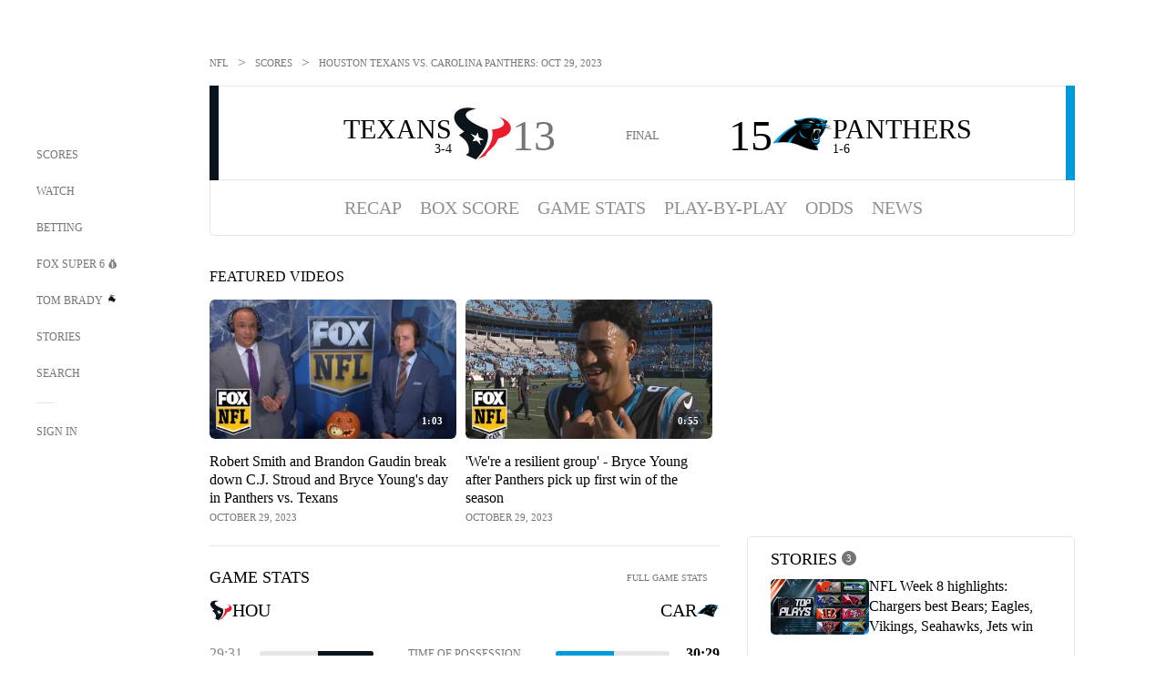

--- FILE ---
content_type: text/html;charset=utf-8
request_url: https://www.foxsports.com/nfl/week-8-houston-texans-vs-carolina-panthers-oct-29-2023-game-boxscore-10102?tab=recap
body_size: 166889
content:
<!DOCTYPE html><html  lang="en-US" prefix="og: &quot;http://ogp.me/ns# fb: http://ogp.me/ns/fb#&quot;"><head><meta charset="UTF-8">
<meta name="viewport" content="width=device-width, initial-scale=1.0, maximum-scale=5.0, minimum-scale=1.0, user-scalable=yes">
<script type="importmap">{"imports":{"#entry":"/_nuxt/Css1MGUj.js"}}</script>
<title>Houston Texans vs. Carolina Panthers - Final Score - October 29, 2023 | FOX Sports</title>
<link rel="preconnect" href="https://statics.foxsports.com/static/orion/" crossorigin="anonymous">
<link rel="preconnect" href="https://fonts.googleapis.com" crossorigin="anonymous">
<link rel="preconnect" href="https://tags.tiqcdn.com/utag/foxcorp/fscom-main/prod/utag.js">
<link rel="preconnect" href="https://global.ketchcdn.com">
<link rel="preconnect" href="https://cdn.ketchjs.com">
<link rel="preconnect" href="https://www.google-analytics.com/analytics.js">
<link rel="preconnect" href="https://www.googletagmanager.com">
<link rel="preconnect" href="https://www.gstatic.com">
<link rel="preconnect" href="https://cdn.segment.com">
<script type="text/javascript" async>!function() {
            window.semaphore=window.semaphore || [],
            window.ketch=function() {
              window.semaphore.push(arguments)
            };
            var e=document.createElement("script");
            e.type="text/javascript",
            e.src="https://global.ketchcdn.com/web/v3/config/fds/fox_sports_web_fscom/boot.js",
            e.defer=e.async=!0,
            document.getElementsByTagName("head")[0].appendChild(e)
          }();</script>
<script type="text/javascript" async>(function(d, h){
            var apiKey = "d05807e0a0814e4fb0e91401ac0367d5"
            // TODO: Set a timeout in milliseconds for the anti-flicker.
            var timeout = 1000; 
            // Hides the page and loads the script. Shows page if script fails to load,
            // otherwise the script shows the page.
            var id = "amp-exp-css";
            try {
              if (!d.getElementById(id)) {
                var st = d.createElement("style");
                st.id = id;
                st.innerText = "* { visibility: hidden !important; background-image: none !important; }";
                h.appendChild(st);
                window.setTimeout(function () {st.remove()}, timeout);
                var sc = d.createElement("script");
                sc.src = "https://cdn.amplitude.com/script/"+apiKey+".experiment.js";
                sc.async = true;
                sc.onerror = function () {st.remove()};
                h.insertBefore(sc, d.currentScript || h.lastChild);
              }
            } catch {console.error(e)}
          })(document, document.head);</script>
<script src="//strike.fox.com/static/sports/display/loader.js" async data-hid="strike-script"></script>
<script type="text/javascript" async data-hid="heap">(function () {
        let t=0,s=50
        function x(d){if(localStorage.xid||t>10000){d();return}t+=s;setTimeout(()=>{x(d)},s)}
        x(() => {
          window.heap=window.heap||[],heap.load=function(e,t){window.heap.appid = e,
          window.heap.config = t = t ||
          {};var r=t.forceSSL||"https:"===document.location.protocol,a=document.createElement("script");
          a.type="text/javascript",a.async=!0,a.src=(r?"https:":"http:")+"//cdn.heapanalytics.com/js/heap-"+e+".js";
          var n=document.getElementsByTagName("script")[0];n.parentNode.insertBefore(a,n);
          for(var o=function(e){return function(){heap.push([e].concat(Array.prototype.slice.call(arguments, 0)))}},
          p=["addEventProperties","addUserProperties","clearEventProperties","identify","removeEventProperty","setEventProperties","track","unsetEventProperty"],
          c=0;c<p.length;c++)heap[p[c]]=o(p[c])};
          heap.load("479232849", {rewrite: function(props) {
              if (props.event_properties) {
                if (!props.event_properties.custom) {
                    props.event_properties.custom = {};
                }
                props.event_properties.custom = Object.assign({}, props.event_properties.custom, {original_user_id: heap.userId});
              }
              return props;
            }
          });
          var id=localStorage._WIS_userJWT && JSON.parse(localStorage._WIS_userJWT).item.profileId
          if(id){heap.identify(id)}
        })
      })()
    </script>
<link rel="stylesheet" href="https://fonts.googleapis.com/css?family=Open+Sans:400,400i,600,600i,700,700i,800,800i&display=swap" media="print" onload="this.onload=null;this.removeAttribute(&quot;media&quot;);">
<style>.nav-item-container[data-v-6cc44afe]{cursor:pointer}.nav-item-container .horizontal-nav-item[data-v-6cc44afe]{transition:color .15s ease-out}.nav-item-container .link-forward[data-v-6cc44afe]{height:20px;transition:transform .15s ease-out;width:20px}.nav-item-container:hover .horizontal-nav-item[data-v-6cc44afe]{color:#000}.nav-item-container:hover .link-forward[data-v-6cc44afe]{transform:translate(4px)}</style>
<style>.footer-title[data-v-1e8d06a1]{padding:0 0 15px;text-transform:uppercase}.footer-title[data-v-1e8d06a1],.item-title[data-v-1e8d06a1]{font-family:FANtastic-FOX-Cond;font-size:14px}</style>
<style>.footer-regions-columns[data-v-4f828922]{display:flex;justify-content:space-between;justify-self:end;padding:26px 0 0;width:100%}</style>
<style>.footer-region[data-v-0bde84a8]{border-top:1px solid rgba(5,5,5,.1)}</style>
<style>.personalized-newsletter-wrapper[data-v-45455246]{padding:20px 15px}.personalized-newsletter[data-v-45455246]{background:#0059b5;bottom:0;color:#fff;gap:20px;height:102px;left:0;padding:20px 15px;position:fixed;width:100vw;z-index:10}@media only screen and (max-width:767px){.personalized-newsletter[data-v-45455246]{flex-direction:row;flex-wrap:wrap;gap:12px;height:120px;width:auto}}.entities[data-v-45455246]{display:flex;flex-wrap:wrap;justify-content:center;max-width:130px}@media only screen and (max-width:767px){.entities[data-v-45455246]{flex:1 1 30%;max-width:80px;max-width:100px}}.details[data-v-45455246]{max-width:380px}@media only screen and (max-width:767px){.details[data-v-45455246]{flex:1 1 50%;max-width:100%}}.sign-up[data-v-45455246]{align-items:center;background:#000;border-radius:70px;display:flex;font-size:14px;gap:5px;height:30px;justify-content:center;padding:10px 20px;width:110px}@media only screen and (max-width:767px){.sign-up[data-v-45455246]{width:100%}}.title[data-v-45455246]{font-size:23px;margin-bottom:7.5px}@media only screen and (max-width:767px){.title[data-v-45455246]{font-size:14px}}.desc[data-v-45455246]{font-size:14px}@media only screen and (max-width:767px){.desc[data-v-45455246]{font-size:12px}}.image-logo-container[data-v-45455246]{background:linear-gradient(0deg,#0003,#0003),#0059b5;border:1px solid #000;border-radius:50%;box-sizing:border-box;height:51px;margin-left:-8px;overflow:hidden;padding:5px;width:51px}.image-logo-container img[data-v-45455246]{width:100%}@media only screen and (max-width:767px){.image-logo-container[data-v-45455246]{height:34px;width:34px}}.close-icon-white[data-v-45455246]{align-self:flex-start;display:flex;height:12px;opacity:.6;width:12px}@media only screen and (min-width:768px){.close-icon-white[data-v-45455246]{position:absolute;right:75px}}</style>
<style>.video-carousel[data-v-2d1e6e0b]{height:300px}</style>
<style>.video-carousel-thumbnail[data-v-c51291be]{border-radius:5.8px;height:144px;overflow:hidden;width:243px}.video-carousel-thumbnail .play-button-secondary[data-v-c51291be]{transition:transform .15s ease-out}.video-carousel-thumbnail:hover .play-button-secondary[data-v-c51291be]{transform:scale(1.1)}.absolute[data-v-c51291be]{position:absolute}.video-meta-spacing[data-v-c51291be]{letter-spacing:.25px}@media only screen and (max-width:1023px){.video-carousel-thumbnail[data-v-c51291be]{height:125px;width:211px}}</style>
<style>.featured-videos-modal-overlay[data-v-8324146a]{background-color:#00000080}.featured-videos-modal[data-v-8324146a],.featured-videos-modal-overlay[data-v-8324146a]{height:100%;left:0;position:fixed;top:0;width:100%;z-index:10}.featured-videos-modal .featured-videos-modal-content[data-v-8324146a]{background-color:#fff;border-radius:10px;height:570px;left:50%;padding:25px;position:absolute;top:50%;transform:translate(-50%,-50%);width:648px}@media (min-width:1024px){.featured-videos-modal .featured-videos-modal-content .fs-player-wrapper[data-v-8324146a]{margin-bottom:20px}}.featured-videos-modal .featured-videos-modal-content .close-icon-container[data-v-8324146a]{border-radius:50%;cursor:pointer;padding:5px;position:absolute;right:-10px;top:-10px}@media (min-width:768px){.featured-videos-modal .featured-videos-modal-content .close-icon-container[data-v-8324146a]{background-color:#000}}.featured-videos-modal .featured-videos-modal-content .close-icon-container .close-icon[data-v-8324146a]{background-repeat:no-repeat;background-size:cover;height:10px;width:10px}@media (max-width:767px){.featured-videos-modal .featured-videos-modal-content .close-icon-container[data-v-8324146a]{display:flex;justify-content:flex-end;padding-bottom:20px;position:relative;right:10px;top:10px}.featured-videos-modal .featured-videos-modal-content .close-icon-container .close-icon[data-v-8324146a]{height:20px;width:20px}}.featured-videos-modal .featured-videos-modal-content .fs-player-description-description[data-v-8324146a],.featured-videos-modal .featured-videos-modal-content .published-date[data-v-8324146a]{color:#757575}@media (max-width:767px){.featured-videos-modal .featured-videos-modal-content[data-v-8324146a]{bottom:0;height:auto;left:0;padding:0;top:unset;transform:unset;width:100%}.featured-videos-modal .featured-videos-modal-content .fs-player-description[data-v-8324146a]{padding:20px}.featured-videos-modal .featured-videos-modal-content .fs-player-description-title[data-v-8324146a]{font-size:23px}}.featured-videos-modal .hidden[data-v-8324146a]{display:none}.featured-videos-modal .video-tag-image[data-v-8324146a]{height:16px;-o-object-fit:cover;object-fit:cover;width:16px}.slide-up-enter-active[data-v-8324146a],.slide-up-leave-active[data-v-8324146a]{transition:all .35s ease}.slide-up-enter-from[data-v-8324146a],.slide-up-leave-to[data-v-8324146a]{opacity:0;transform:translateY(100%)}.slide-up-enter-to[data-v-8324146a],.slide-up-leave-from[data-v-8324146a]{opacity:1;transform:translateY(0)}</style>
<style>.ar[data-v-c4442844]{display:flex;grid-gap:15px;align-items:center;padding-bottom:20px;transition:all .3s}.ar img[data-v-c4442844]{border-radius:5px;-o-object-fit:cover;object-fit:cover}.ar:hover h3[data-v-c4442844]{color:#474747}ul[data-v-c4442844]{flex-direction:column}</style>
<style>.ar[data-v-cacb8665]{display:flex;grid-gap:15px;align-items:center;padding-bottom:20px;transition:all .3s}.ar.event-ar[data-v-cacb8665]{grid-gap:10px}.ar img.img-fluid[data-v-cacb8665]{border-radius:5px;height:auto;max-height:61px;min-width:108px;-o-object-fit:cover;object-fit:cover;transition:transform .3s ease}.ar .article-title[data-v-cacb8665],.ar h3[data-v-cacb8665]{padding:0;transition:all .3s}.ar:hover .article-title[data-v-cacb8665],.ar:hover h3[data-v-cacb8665]{color:#474747;text-decoration:underline}.carousel__slide[data-v-cacb8665],ul[data-v-cacb8665]{flex-direction:column}.carousel__slide[data-v-cacb8665]{justify-content:flex-start}</style>
<style>.f-l[data-v-c5a94214]{animation:pulsate-c5a94214 2s infinite both;transition:all .3s}@keyframes pulsate-c5a94214{0%,to{opacity:1}50%{opacity:.6}}</style>
<style>@media screen and (max-width:768px){.no-data-message[data-v-f6bfd3c1]{height:500px}}</style>
<link rel="stylesheet" href="/_nuxt/entry.DSPFf9Jp.css" crossorigin>
<link rel="stylesheet" href="/_nuxt/EventPage.8en7I9F_.css" crossorigin>
<link rel="stylesheet" href="/_nuxt/carousel.DfvV8wSQ.css" crossorigin>
<link rel="stylesheet" href="/_nuxt/VideoTags.BolR0GUa.css" crossorigin>
<link rel="stylesheet" href="/_nuxt/NewsPost.Dv77q0r9.css" crossorigin>
<link rel="stylesheet" href="/_nuxt/StoryBadge.CJLgiN5c.css" crossorigin>
<link rel="stylesheet" href="/_nuxt/event-player-pill.BBuFP1gU.css" crossorigin>
<link rel="stylesheet" href="/_nuxt/TrendingArticles.DPccI0BZ.css" crossorigin>
<link rel="stylesheet" href="/_nuxt/VideoFooterCarousel.B3k6ubie.css" crossorigin>
<link rel="stylesheet" href="/_nuxt/VideoPlaylistItem.DPbdiSSf.css" crossorigin>
<link rel="preload" href="https://statics.foxsports.com/static/orion/fonts/fs-FANtastic-FOX/FS-FANtastic-FOX.woff2" as="font" crossorigin="anonymous">
<link rel="preload" href="https://statics.foxsports.com/static/orion/fonts/fs-FANtastic-FOX-Cond/FS-FANtastic-FOX-Cond.woff2" as="font" crossorigin="anonymous">
<link rel="preload" href="https://statics.foxsports.com/static/orion/fonts/haas/HaasGrotTextR-55Roman.otf" as="font" crossorigin="anonymous">
<link rel="preload" href="https://statics.foxsports.com/static/orion/fonts/proxima-nova/ProximaNova-Regular.otf" as="font" crossorigin="anonymous">
<link rel="modulepreload" as="script" crossorigin href="/_nuxt/Css1MGUj.js">
<link rel="modulepreload" as="script" crossorigin href="/_nuxt/hVGZ1VYu.js">
<link rel="modulepreload" as="script" crossorigin href="/_nuxt/Dy5VeddH.js">
<link rel="modulepreload" as="script" crossorigin href="/_nuxt/CE119TSl.js">
<link rel="modulepreload" as="script" crossorigin href="/_nuxt/CptzKmlz.js">
<link rel="modulepreload" as="script" crossorigin href="/_nuxt/BBHjEFBg.js">
<link rel="modulepreload" as="script" crossorigin href="/_nuxt/D0CEoi_H.js">
<link rel="modulepreload" as="script" crossorigin href="/_nuxt/C1dzas1m.js">
<link rel="modulepreload" as="script" crossorigin href="/_nuxt/DBUfcOqV.js">
<link rel="modulepreload" as="script" crossorigin href="/_nuxt/Dwp0Ba1p.js">
<link rel="modulepreload" as="script" crossorigin href="/_nuxt/DBhpVf5L.js">
<link rel="modulepreload" as="script" crossorigin href="/_nuxt/36skOmO6.js">
<link rel="modulepreload" as="script" crossorigin href="/_nuxt/B3poqJ-H.js">
<link rel="modulepreload" as="script" crossorigin href="/_nuxt/Bql5Fv0o.js">
<link rel="modulepreload" as="script" crossorigin href="/_nuxt/C6oUdzTU.js">
<link rel="modulepreload" as="script" crossorigin href="/_nuxt/BrBbAmBs.js">
<link rel="modulepreload" as="script" crossorigin href="/_nuxt/C-1G9FS8.js">
<link rel="modulepreload" as="script" crossorigin href="/_nuxt/BlEeQn-_.js">
<link rel="modulepreload" as="script" crossorigin href="/_nuxt/C1IYjFJt.js">
<link rel="modulepreload" as="script" crossorigin href="/_nuxt/Pq7N0dlD.js">
<link rel="modulepreload" as="script" crossorigin href="/_nuxt/CiZ8yY5j.js">
<link rel="modulepreload" as="script" crossorigin href="/_nuxt/CM7fF6YE.js">
<link rel="modulepreload" as="script" crossorigin href="/_nuxt/DlkvQl0i.js">
<link rel="modulepreload" as="script" crossorigin href="/_nuxt/DuO3R9gQ.js">
<link rel="modulepreload" as="script" crossorigin href="/_nuxt/CSo1R0D2.js">
<link rel="modulepreload" as="script" crossorigin href="/_nuxt/BxYM8Hqy.js">
<link rel="modulepreload" as="script" crossorigin href="/_nuxt/DlJwQ9E4.js">
<link rel="modulepreload" as="script" crossorigin href="/_nuxt/D31R2Umi.js">
<link rel="modulepreload" as="script" crossorigin href="/_nuxt/DKfimjEE.js">
<link rel="modulepreload" as="script" crossorigin href="/_nuxt/B_9NSM9v.js">
<link rel="modulepreload" as="script" crossorigin href="/_nuxt/B0EffI4M.js">
<link rel="modulepreload" as="script" crossorigin href="/_nuxt/CqqG08aw.js">
<link rel="modulepreload" as="script" crossorigin href="/_nuxt/goTRVQ9q.js">
<link rel="modulepreload" as="script" crossorigin href="/_nuxt/DvMBCncC.js">
<link rel="modulepreload" as="script" crossorigin href="/_nuxt/cbcfn19W.js">
<link rel="modulepreload" as="script" crossorigin href="/_nuxt/BLPk-hnI.js">
<link rel="modulepreload" as="script" crossorigin href="/_nuxt/DQa2BVRg.js">
<link rel="modulepreload" as="script" crossorigin href="/_nuxt/CHJNrcc6.js">
<link rel="modulepreload" as="script" crossorigin href="/_nuxt/DDVMjp5N.js">
<link rel="modulepreload" as="script" crossorigin href="/_nuxt/CT9bQIw6.js">
<link rel="modulepreload" as="script" crossorigin href="/_nuxt/CNQmKah7.js">
<link rel="modulepreload" as="script" crossorigin href="/_nuxt/BRmRQSeB.js">
<link rel="modulepreload" as="script" crossorigin href="/_nuxt/ChjWH6Zp.js">
<link rel="modulepreload" as="script" crossorigin href="/_nuxt/flpufBj8.js">
<link rel="modulepreload" as="script" crossorigin href="/_nuxt/CGDEzLM5.js">
<link rel="modulepreload" as="script" crossorigin href="/_nuxt/v-totZN6.js">
<link rel="modulepreload" as="script" crossorigin href="/_nuxt/B9csEMMa.js">
<link rel="modulepreload" as="script" crossorigin href="/_nuxt/B8L3eyHv.js">
<link rel="modulepreload" as="script" crossorigin href="/_nuxt/By_9kbMl.js">
<link rel="modulepreload" as="script" crossorigin href="/_nuxt/B7L_cy1_.js">
<link rel="modulepreload" as="script" crossorigin href="/_nuxt/DN--Sact.js">
<link rel="modulepreload" as="script" crossorigin href="/_nuxt/C46SbgZN.js">
<link rel="modulepreload" as="script" crossorigin href="/_nuxt/BDvncwkP.js">
<link rel="modulepreload" as="script" crossorigin href="/_nuxt/BXXBQYRs.js">
<link rel="modulepreload" as="script" crossorigin href="/_nuxt/W1xi6m-g.js">
<link rel="modulepreload" as="script" crossorigin href="/_nuxt/BLU51144.js">
<link rel="modulepreload" as="script" crossorigin href="/_nuxt/ChG3eLJ9.js">
<link rel="modulepreload" as="script" crossorigin href="/_nuxt/CJBzltZI.js">
<link rel="modulepreload" as="script" crossorigin href="/_nuxt/1lAdd_8f.js">
<link rel="modulepreload" as="script" crossorigin href="/_nuxt/ClwFfVbA.js">
<link rel="modulepreload" as="script" crossorigin href="/_nuxt/5HYSz8z2.js">
<link rel="modulepreload" as="script" crossorigin href="/_nuxt/N8-QomvG.js">
<link rel="modulepreload" as="script" crossorigin href="/_nuxt/De8x644P.js">
<link rel="modulepreload" as="script" crossorigin href="/_nuxt/3fCBDSBr.js">
<link rel="modulepreload" as="script" crossorigin href="/_nuxt/Cvj6lyJR.js">
<link rel="modulepreload" as="script" crossorigin href="/_nuxt/UAxYFGYq.js">
<link rel="modulepreload" as="script" crossorigin href="/_nuxt/Tx1iXb-L.js">
<link rel="modulepreload" as="script" crossorigin href="/_nuxt/D5-IWO6e.js">
<link rel="modulepreload" as="script" crossorigin href="/_nuxt/CDummHjN.js">
<link rel="modulepreload" as="script" crossorigin href="/_nuxt/BVjvZxnC.js">
<link rel="modulepreload" as="script" crossorigin href="/_nuxt/D7AYH7Og.js">
<script type="text/javascript" src="https://prod.fennec.atp.fox/js/fennec.js" defer></script>
<script src="https://statics.foxsports.com/static/orion/js/segment-analytics.js" defer data-hid="segment"></script>
<script src="https://statics.foxsports.com/static/orion/js/video-loader.js" defer data-hid="videoLoader"></script>
<link rel="dns-prefetch" href="https://cdn.heapanalytics.com">
<link rel="dns-prefetch" href="//static.chartbeat.com">
<link rel="dns-prefetch" href="https://prod.fennec.atp.fox/js/fennec.js">
<link rel="dns-prefetch" href="https://d2yyd1h5u9mauk.cloudfront.net">
<link rel="dns-prefetch" href="https://snippet.minute.ly">
<link rel="dns-prefetch" href="//player.fox.com">
<link rel="dns-prefetch" href="https://b.fssta.com">
<link rel="dns-prefetch" href="https://a57.foxsports.com">
<link rel="dns-prefetch" href="https://www.youtube.com">
<link rel="dns-prefetch" href="//strike.fox.com/static/sports">
<link rel="dns-prefetch" href="//cdn.taboola.com">
<link rel="dns-prefetch" href="//apv-launcher.minute.ly">
<link rel="dns-prefetch" href="https://apv-static.minute.ly">
<link rel="prefetch" as="script" crossorigin href="/_nuxt/B_L6sQYI.js">
<link rel="prefetch" as="script" crossorigin href="/_nuxt/DGjkoeYl.js">
<link rel="prefetch" as="script" crossorigin href="/_nuxt/DZCrth6a.js">
<link rel="prefetch" as="style" crossorigin href="/_nuxt/navService.BvBs5Vwi.css">
<link rel="prefetch" as="style" crossorigin href="/_nuxt/SecondaryNavigationContent.BlPmQdjq.css">
<link rel="prefetch" as="script" crossorigin href="/_nuxt/DDSd1g-B.js">
<link rel="prefetch" as="script" crossorigin href="/_nuxt/CzICVTPq.js">
<link rel="prefetch" as="script" crossorigin href="/_nuxt/BqJVEzGB.js">
<link rel="prefetch" as="script" crossorigin href="/_nuxt/iCfYwmyf.js">
<link rel="prefetch" as="script" crossorigin href="/_nuxt/BA6oEyIu.js">
<link rel="prefetch" as="script" crossorigin href="/_nuxt/BP0WAZda.js">
<link rel="prefetch" as="script" crossorigin href="/_nuxt/DWdhdNEn.js">
<link rel="prefetch" as="script" crossorigin href="/_nuxt/CKucIgbB.js">
<link rel="prefetch" as="script" crossorigin href="/_nuxt/CPwDztP1.js">
<link rel="prefetch" as="script" crossorigin href="/_nuxt/CGGwF5II.js">
<link rel="prefetch" as="script" crossorigin href="/_nuxt/DwCRWsfP.js">
<link rel="prefetch" as="script" crossorigin href="/_nuxt/B-zNxOhj.js">
<link rel="prefetch" as="script" crossorigin href="/_nuxt/zbChqe46.js">
<link rel="prefetch" as="script" crossorigin href="/_nuxt/i4SwtdXG.js">
<link rel="prefetch" as="script" crossorigin href="/_nuxt/BIhd1HD_.js">
<link rel="prefetch" as="script" crossorigin href="/_nuxt/CPqVAgrY.js">
<link rel="prefetch" as="script" crossorigin href="/_nuxt/oVscPNHT.js">
<link rel="prefetch" as="script" crossorigin href="/_nuxt/BgpjVBC_.js">
<link rel="prefetch" as="script" crossorigin href="/_nuxt/Byd4bgoO.js">
<link rel="prefetch" as="script" crossorigin href="/_nuxt/CVJ9AKwz.js">
<link rel="prefetch" as="script" crossorigin href="/_nuxt/EIstahwy.js">
<link rel="prefetch" as="script" crossorigin href="/_nuxt/CRxdDjmM.js">
<link rel="prefetch" as="script" crossorigin href="/_nuxt/BHHmyx31.js">
<link rel="prefetch" as="script" crossorigin href="/_nuxt/aUTN9F48.js">
<link rel="prefetch" as="script" crossorigin href="/_nuxt/qykjrl_c.js">
<link rel="prefetch" as="script" crossorigin href="/_nuxt/DiCL1EVL.js">
<link rel="prefetch" as="script" crossorigin href="/_nuxt/X8MXzexR.js">
<link rel="prefetch" as="script" crossorigin href="/_nuxt/90hM1iiA.js">
<link rel="prefetch" as="script" crossorigin href="/_nuxt/B0Z0cSNO.js">
<link rel="prefetch" as="script" crossorigin href="/_nuxt/F4YxWZqG.js">
<link rel="prefetch" as="script" crossorigin href="/_nuxt/DxlpCEy4.js">
<link rel="prefetch" as="script" crossorigin href="/_nuxt/aewH-ILO.js">
<link rel="prefetch" as="script" crossorigin href="/_nuxt/B8W03q_o.js">
<link rel="prefetch" as="script" crossorigin href="/_nuxt/2uwKOTP8.js">
<link rel="prefetch" as="script" crossorigin href="/_nuxt/BWhUnIRx.js">
<link rel="prefetch" as="script" crossorigin href="/_nuxt/BDS0YSdK.js">
<link rel="prefetch" as="script" crossorigin href="/_nuxt/CB9JAQ57.js">
<link rel="prefetch" as="script" crossorigin href="/_nuxt/B-o8qXbS.js">
<link rel="prefetch" as="script" crossorigin href="/_nuxt/DCrNZysY.js">
<link rel="prefetch" as="style" crossorigin href="/_nuxt/LeaguePage.DHo0CRNx.css">
<link rel="prefetch" as="style" crossorigin href="/_nuxt/ExpandedView.CX7mx7CA.css">
<link rel="prefetch" as="style" crossorigin href="/_nuxt/Bracket.ByBgTwwT.css">
<link rel="prefetch" as="script" crossorigin href="/_nuxt/spDMAIbX.js">
<link rel="prefetch" as="script" crossorigin href="/_nuxt/DlAE6SYT.js">
<link rel="prefetch" as="script" crossorigin href="/_nuxt/oyJBWrI6.js">
<link rel="prefetch" as="script" crossorigin href="/_nuxt/BlcW9bxx.js">
<link rel="prefetch" as="script" crossorigin href="/_nuxt/BQPlny2J.js">
<link rel="prefetch" as="script" crossorigin href="/_nuxt/i202b--O.js">
<link rel="prefetch" as="script" crossorigin href="/_nuxt/aI6VOrRg.js">
<link rel="prefetch" as="script" crossorigin href="/_nuxt/D73vHhw8.js">
<link rel="prefetch" as="script" crossorigin href="/_nuxt/D__6wWzB.js">
<link rel="prefetch" as="style" crossorigin href="/_nuxt/scores-page._PwDqn9X.css">
<link rel="prefetch" as="script" crossorigin href="/_nuxt/DS3_Oljs.js">
<link rel="prefetch" as="script" crossorigin href="/_nuxt/Bj0Pt1Pn.js">
<link rel="prefetch" as="script" crossorigin href="/_nuxt/DIMaGPR1.js">
<link rel="prefetch" as="script" crossorigin href="/_nuxt/DHK5GWaJ.js">
<link rel="prefetch" as="script" crossorigin href="/_nuxt/H0tCiLnH.js">
<link rel="prefetch" as="script" crossorigin href="/_nuxt/BZ_3EK2d.js">
<link rel="prefetch" as="script" crossorigin href="/_nuxt/BsmB2GAz.js">
<link rel="prefetch" as="script" crossorigin href="/_nuxt/X-BxfUY3.js">
<link rel="prefetch" as="script" crossorigin href="/_nuxt/DUyuPxH3.js">
<link rel="prefetch" as="script" crossorigin href="/_nuxt/Duz-7u6E.js">
<link rel="prefetch" as="script" crossorigin href="/_nuxt/CoSIj2IQ.js">
<link rel="prefetch" as="script" crossorigin href="/_nuxt/DG96JBZc.js">
<link rel="prefetch" as="style" crossorigin href="/_nuxt/GolfScorecard.ZP5qeE3P.css">
<link rel="prefetch" as="script" crossorigin href="/_nuxt/D8TczEap.js">
<link rel="prefetch" as="style" crossorigin href="/_nuxt/PressPassLayout.BDGs0WvY.css">
<link rel="prefetch" as="style" crossorigin href="/_nuxt/filterSingleArticleProps.COzj8dLw.css">
<link rel="prefetch" as="script" crossorigin href="/_nuxt/BImZeXP9.js">
<link rel="prefetch" as="script" crossorigin href="/_nuxt/b81LXJ2A.js">
<link rel="prefetch" as="script" crossorigin href="/_nuxt/BemOjWoH.js">
<link rel="prefetch" as="script" crossorigin href="/_nuxt/LJT57rfc.js">
<link rel="prefetch" as="script" crossorigin href="/_nuxt/8uEoLh64.js">
<link rel="prefetch" as="script" crossorigin href="/_nuxt/DrOPTG0J.js">
<link rel="prefetch" as="script" crossorigin href="/_nuxt/DxLoiGhy.js">
<link rel="prefetch" as="script" crossorigin href="/_nuxt/BOVWJ5_K.js">
<link rel="prefetch" as="script" crossorigin href="/_nuxt/OIdKG0IM.js">
<link rel="prefetch" as="style" crossorigin href="/_nuxt/NextArticleToast.DLvQdXFU.css">
<link rel="prefetch" as="script" crossorigin href="/_nuxt/UDLl1x7k.js">
<link rel="prefetch" as="script" crossorigin href="/_nuxt/9EQj_YR7.js">
<link rel="prefetch" as="script" crossorigin href="/_nuxt/BylnaH6S.js">
<link rel="prefetch" as="script" crossorigin href="/_nuxt/CCCUfbIX.js">
<link rel="prefetch" as="script" crossorigin href="/_nuxt/CPcgIbBu.js">
<link rel="prefetch" as="script" crossorigin href="/_nuxt/B40iGseY.js">
<link rel="prefetch" as="script" crossorigin href="/_nuxt/B62yTzzz.js">
<link rel="prefetch" as="script" crossorigin href="/_nuxt/BgsAn3KO.js">
<link rel="prefetch" as="script" crossorigin href="/_nuxt/CljaJdyr.js">
<link rel="prefetch" as="script" crossorigin href="/_nuxt/DXkJdcUE.js">
<link rel="prefetch" as="script" crossorigin href="/_nuxt/C_HipjBA.js">
<link rel="prefetch" as="script" crossorigin href="/_nuxt/rjvMKfaX.js">
<link rel="prefetch" as="style" crossorigin href="/_nuxt/WebViewSocial.ntOc5eCc.css">
<link rel="prefetch" as="script" crossorigin href="/_nuxt/BS13BcbV.js">
<link rel="prefetch" as="script" crossorigin href="/_nuxt/DovXq3Nf.js">
<link rel="prefetch" as="script" crossorigin href="/_nuxt/Xv7r7ONY.js">
<link rel="prefetch" as="script" crossorigin href="/_nuxt/C-NX93px.js">
<link rel="prefetch" as="script" crossorigin href="/_nuxt/wX5FT-EC.js">
<link rel="prefetch" as="script" crossorigin href="/_nuxt/CgUuMd-F.js">
<link rel="prefetch" as="script" crossorigin href="/_nuxt/DcKRcojk.js">
<link rel="prefetch" as="script" crossorigin href="/_nuxt/D5enTiuu.js">
<link rel="prefetch" as="script" crossorigin href="/_nuxt/BZgIVDb3.js">
<link rel="prefetch" as="script" crossorigin href="/_nuxt/W6iKoDBF.js">
<link rel="prefetch" as="script" crossorigin href="/_nuxt/BJlUqlew.js">
<link rel="prefetch" as="script" crossorigin href="/_nuxt/Bh9GulPD.js">
<link rel="prefetch" as="style" crossorigin href="/_nuxt/Super6.DEFxfjw3.css">
<link rel="prefetch" as="style" crossorigin href="/_nuxt/super6NavService.DDcNB3nq.css">
<link rel="prefetch" as="script" crossorigin href="/_nuxt/D7m3x6f6.js">
<link rel="prefetch" as="script" crossorigin href="/_nuxt/DLR09ZEH.js">
<link rel="prefetch" as="script" crossorigin href="/_nuxt/B4zVjd92.js">
<link rel="prefetch" as="script" crossorigin href="/_nuxt/C4qt7s6L.js">
<link rel="prefetch" as="script" crossorigin href="/_nuxt/wbom_Yf8.js">
<link rel="prefetch" as="script" crossorigin href="/_nuxt/DpHegkxM.js">
<link rel="prefetch" as="script" crossorigin href="/_nuxt/k5OOftPZ.js">
<link rel="prefetch" as="script" crossorigin href="/_nuxt/DJaQ-sFs.js">
<link rel="prefetch" as="style" crossorigin href="/_nuxt/MyPicks.hDBwvZdv.css">
<link rel="prefetch" as="style" crossorigin href="/_nuxt/RangeInput.DXsnbpIa.css">
<link rel="prefetch" as="script" crossorigin href="/_nuxt/C_TpddW8.js">
<link rel="prefetch" as="script" crossorigin href="/_nuxt/CMzc-pVB.js">
<link rel="prefetch" as="script" crossorigin href="/_nuxt/BSJe3SvG.js">
<link rel="prefetch" as="script" crossorigin href="/_nuxt/WmlI43tH.js">
<link rel="prefetch" as="script" crossorigin href="/_nuxt/fA4FEhYu.js">
<link rel="prefetch" as="style" crossorigin href="/_nuxt/VideoContainer.D-41S7cZ.css">
<link rel="prefetch" as="script" crossorigin href="/_nuxt/BNuGOvqR.js">
<link rel="prefetch" as="script" crossorigin href="/_nuxt/BHYR_Fyx.js">
<link rel="prefetch" as="script" crossorigin href="/_nuxt/CjF18RFH.js">
<link rel="prefetch" as="script" crossorigin href="/_nuxt/BEWKq_qq.js">
<link rel="prefetch" as="script" crossorigin href="/_nuxt/NxbUKA8W.js">
<link rel="prefetch" as="script" crossorigin href="/_nuxt/Dc4CSSqT.js">
<link rel="prefetch" as="script" crossorigin href="/_nuxt/DU1W8u8E.js">
<link rel="prefetch" as="script" crossorigin href="/_nuxt/B1Iezcyh.js">
<link rel="prefetch" as="script" crossorigin href="/_nuxt/1vHs5x6H.js">
<link rel="prefetch" as="script" crossorigin href="/_nuxt/VZz937bd.js">
<link rel="prefetch" as="script" crossorigin href="/_nuxt/ucX1OjGa.js">
<link rel="prefetch" as="script" crossorigin href="/_nuxt/CWrVaMsE.js">
<link rel="prefetch" as="script" crossorigin href="/_nuxt/BjYQNlAO.js">
<link rel="prefetch" as="script" crossorigin href="/_nuxt/CTahL6Jt.js">
<link rel="prefetch" as="script" crossorigin href="/_nuxt/sptGkP0t.js">
<link rel="prefetch" as="script" crossorigin href="/_nuxt/ayeYEYi-.js">
<link rel="prefetch" as="script" crossorigin href="/_nuxt/BEoVusjn.js">
<link rel="prefetch" as="script" crossorigin href="/_nuxt/B1kw9NCH.js">
<link rel="prefetch" as="script" crossorigin href="/_nuxt/PgyyVBtT.js">
<link rel="prefetch" as="script" crossorigin href="/_nuxt/Emzx754S.js">
<meta http-equiv="X-UA-Compatible" content="IE=edge,chrome=1">
<meta http-equiv="Content-Security-Policy" content="upgrade-insecure-requests">
<meta name="format-detection" content="telephone=no">
<meta name="mobile-web-app-capable" content="yes">
<meta name="apple-mobile-web-app-status-bar-style" content="black">
<meta name="msapplication-TileColor" content="#ffffff">
<meta name="theme-color" content="#ffffff">
<meta property="fb:pages" content="112638779551">
<link rel="apple-touch-icon" sizes="180x180" href="/apple-touch-icon.png">
<link rel="icon" href="/favicon.svg">
<link rel="icon" type="image/png" sizes="32x32" href="/favicon-32x32.png">
<link rel="icon" type="image/png" sizes="16x16" href="/favicon-16x16.png">
<link rel="manifest" href="/manifest.webmanifest" crossorigin="use-credentials">
<link rel="mask-icon" href="/safari-pinned-tab.svg" color="#454545">
<link rel="publisher" href="https://plus.google.com/+foxsports">
<link rel="stylesheet preload" as="style" type="text/css" href="https://statics.foxsports.com/static/orion/css/event.min.css">
<link rel="canonical" href="https://www.foxsports.com/nfl/week-8-houston-texans-vs-carolina-panthers-oct-29-2023-game-boxscore-10102">
<link rel="alternate" href="android-app://com.foxsports.android/fsapp">
<script type="application/ld+json" defer>{"@context":"https://schema.org","@type":"BroadcastEvent","name":"Houston Texans vs. Carolina Panthers","description":"","isLiveBroadcast":"http://schema.org/True","videoFormat":"HD","broadcastOfEvent":{"@type":"SportsEvent","name":"Houston Texans vs. Carolina Panthers","description":"","@id":"https://www.foxsports.com/nfl/week-8-houston-texans-vs-carolina-panthers-oct-29-2023-game-boxscore-10102?tab=recap","startDate":"2023-10-29T17:00:00Z","location":{"@type":"Place","name":"","address":{"@type":"PostalAddress","addressLocality":"","addressRegion":""}},"competitor":[{"@type":"SportsTeam","name":"Houston Texans"},{"@type":"SportsTeam","name":"Carolina Panthers"}]}}</script>
<script defer>var __nspid="7ia9f3";
var __nsptags=[];
(function(w, d) {
  var x = function() {
    var j=d.createElement("script");
    j.type="text/javascript";
    j.async=true;
    j.src="http"+("https:"===d.location.protocol?"s://cs":"://c")+".ns1p.net/p.js?a="+__nspid;
    d.body.appendChild(j);
  }
  if(w.addEventListener) { w.addEventListener("load", x, false); }
  else if(w.attachEvent) { w.attachEvent("onload", x); }
  else { w.onload = x; }
}(window, document));</script>
<meta name="fs-analytics" content="analytics" fs-prop="analytics" segment-api-key="nZKOCs4zQ7sYYrXWnMX12o0ZzMijA5Yj" account="foxsports" allow-geo="0" utaglib-path="https://tags.tiqcdn.com/utag/foxcorp/fscom-main/prod/utag.js" build-version="v754" us-privacy="1---" category="events" landing-name="Events Page Landing" page-name="fscom:events:nfl:recap:houston-texans-vs-carolina-panthers-20231029:recap" page-type="events" seg-page-name="fscom:events:nfl:recap:houston-texans-vs-carolina-panthers-20231029:recap" content_entity_uri="team:football/nfl/teams/34,team:football/nfl/teams/32" sub-category="nfl">
<meta name="fs-video" content="fs-video" fs-prop="video" script="//player.fox.com/v3/foxsports.js">
<meta name="description" content="View the Houston Texans vs. Carolina Panthers game played on October 29, 2023.  Box score, stats, odds, highlights, play-by-play, social & more">
<meta name="pagetype" content="events">
<meta name="dc.title" content="Houston Texans vs. Carolina Panthers - Final Score - October 29, 2023">
<meta name="dc.description" content>
<meta name="dcterms.abstract" content="View the Houston Texans vs. Carolina Panthers game played on October 29, 2023.  Box score, stats, odds, highlights, play-by-play, social & more">
<meta name="dc.language" content="en-US">
<meta name="dcterms.created" scheme="dcterms.ISO8601" content="2026-01-22T22:06:40.152Z">
<meta name="dcterms.modified" scheme="dcterms.ISO8601" content="2026-01-22T22:06:40.152Z">
<meta name="dc.publisher" content="FOX Sports">
<meta name="og:locale" content="en_US">
<meta name="og:type" content="website">
<meta name="og:title" content="Houston Texans vs. Carolina Panthers - Final Score - October 29, 2023">
<meta name="og:description" content="View the Houston Texans vs. Carolina Panthers game played on October 29, 2023.  Box score, stats, odds, highlights, play-by-play, social & more">
<meta name="og:url" content="https://www.foxsports.com/nfl/week-8-houston-texans-vs-carolina-panthers-oct-29-2023-game-boxscore-10102">
<meta name="og:site_name" content="FOX Sports">
<meta name="fb:app_id" content="380390622023704">
<meta name="og:image" content="https://b.fssta.com/uploads/application/fscom/SiteShareImage.vresize.1200.630.high.0.png">
<meta name="twitter:card" content="summary_large_image">
<meta name="twitter:description" content="View the Houston Texans vs. Carolina Panthers game played on October 29, 2023.  Box score, stats, odds, highlights, play-by-play, social & more">
<meta name="twitter:title" content="Houston Texans vs. Carolina Panthers - Final Score - October 29, 2023">
<meta name="twitter:site" content="@foxsports">
<meta name="twitter:image" content="https://b.fssta.com/uploads/application/fscom/SiteShareImage.vresize.1200.630.high.0.png">
<meta name="twitter:creator" content="@foxsports">
<meta name="robots" content="index, follow, max-image-preview:large, max-video-preview:-1">
<meta name="fs-braze" content="fs-braze" fs-prop="braze" page="event" uri="football/nfl/events/10102" tab="recap">
<script type="text/javascript" data-hid="ad-settings">window.adSettings = {"strike":{"pageTypeDict":{"super-6-webview":"super-6","team-index":"team","boxscore-updated-url":"event","shows":"show","special-event-page-subnav":"special-event","special-event-page":"special-event","live-channel":"watch","league-stats":"league","results":"event","watch-replay":"watch","subleague-futures":"league","event-schedule":"watch","scores-scorespath":"scores","betting-page":"odds","static":"homepage","watch-vertical-videoId":"watch","super-6-contest-view-entry":"super-6","league":"league","special-event-one-off-page":"topic","index":"homepage","super-6-home":"super-6","article":"story","racetrax":"event","show-replays":"watch","golfScorecard":"event","live-blog-category-canonical":"story","subleague":"league","foxsuper6widget":"super-6","personalities":"personality","fan-guide-webview":"special-event","league-futures":"league","video":"watch","replays":"watch","showsPage":"show","watchShows":"watch","live":"watch","scores-scorespath-subleague":"scores","soccer-leagues":"league","team-futures":"team","golf-boxscore":"event","watch-vertical-video-id":"watch","personalitiesPage":"personality","player-index":"athlete","odds-page":"odds","special-event-page-clean-subnav":"special-event","topics":"topic","all-articles":"story","special-event-page-clean-subview":"special-event","boxscore":"event","ap-article":"story","team-subnav":"team","player-subnav":"athlete","subleague-stats":"league","podcasts":"show","special-event-page-subview":"special-event","special-event-page-clean":"special-event","super-6-contest":"super-6","super-6-overall-view":"super-6","topics-topic":"topic","stories-cat":"story","videoVanityUrl":"watch"},"adhesionUnit":{"iosAdUnitTablet":"","androidAdUnitTablet":"","minutesToReEnable":10,"androidAdUnitMobile":"","blacklist":{"urls":["/big-noon-kickoff-experience","/instant-access","/provider/register","/newsletter","/mobile","/rss-feeds","/privacy-policy","/terms-of-use","/closed-captioning","/ppv-terms-of-use","/fox-super-6-how-to-play","/draftkings-pick-6-terms","/usfl-app","/about-cleatus-ai","/profile-updates","/2024-ufl-super-6-challenge-official-rules","/our-commitment-responsible-gambling","/recordkeeping","/end-user-license-agreement","/2025-liv-golf-miami-super-6-challenge-official-rules","/draftkings-osb-terms","/2024-nfl-network-international-super-6-challenge-official-rules","/big-noon-kickoff-5k-sweepstakes","/alaska-airlines","/draftkings-daily-fantasy-sports-terms","/draftkings-sportsbook-terms","/pp-test-3","/usfl-application-end-user-license-agreement","/whats-new","/find-fs1-on-your-tv"],"pageTypes":["super-6"]},"disabled":false,"iosAdUnitMobile":"","webAdUnitTablet":"adh","webAdUnitMobile":"adh","webAdUnitDesktop":"adh"},"channelName":"fsp","placements":{"news":{"webAdUnitTablet":"lb{index}","webAdUnitMobile":"ban{index}","webAdUnitDesktop":"ban{index}","frequency":5},"scores":{"mobileChipsPerRow":1,"chipsPerRow":3,"leagueOffset":1,"topFrequency":2,"eventChipsPerRow":2,"webAdUnitTablet":"lb{index}","webAdUnitMobile":"ban{index}","webAdUnitDesktop":"lb{index}","frequency":4},"videos":{"webAdUnitTablet":"lb{index}","webAdUnitMobile":"ban{index}","webAdUnitDesktop":"ban{index}","frequency":5},"recap":{"webAdUnitTablet":"lb{index}","webAdUnitMobile":"ban{index}","webAdUnitDesktop":"ban{index}"},"poll":{"adTimerSeconds":7},"article":{"right-rail":{"disabled":true,"webAdUnitTablet":"ban1","webAdUnitMobile":"ban1","webAdUnitDesktop":"ban1"},"body":{"numOfAds":20,"startIndex":1,"niva":{"startIndex":12,"webAdUnitTablet":"nivalb","webAdUnitMobile":"nivaban","webAdUnitDesktop":"nivaban"},"minCharCount":170,"webAdUnitTablet":"lb{index}","webAdUnitMobile":"ban{index}","webAdUnitDesktop":"ban{index}","frequency":4}},"replays":{"webAdUnitTablet":"lb{index}","webAdUnitMobile":"ban{index}","webAdUnitDesktop":"ban{index}","frequency":5},"feed":{"webAdUnitTablet":"lb{index}","webAdUnitMobile":"ban{index}","webAdUnitDesktop":"ban{index}"},"league-scores":{"mobileChipsPerRow":1,"chipsPerRow":3,"leagueOffset":1,"eventChipsPerRow":2,"webAdUnitTablet":"lb{index}","webAdUnitMobile":"ban{index}","webAdUnitDesktop":"ban{index}","frequency":4},"odds":{"numOfAds":2,"startIndex":0,"webAdUnitTablet":"lb{index}","webAdUnitMobile":"ban{index}","webAdUnitDesktop":"ban{index}","frequency":2},"live-blog":{"right-rail":{"disabled":true,"webAdUnitTablet":"ban1","webAdUnitMobile":"ban1","webAdUnitDesktop":"ban1"},"body":{"numOfAds":20,"startIndex":0,"niva":{"startIndex":4,"webAdUnitTablet":"nivalb","webAdUnitMobile":"nivaban","webAdUnitDesktop":"nivaban"},"intro":{"startIndex":1,"webAdUnitTablet":"lb1","webAdUnitMobile":"ban1","webAdUnitDesktop":"ban1"},"webAdUnitTablet":"lb{index}","webAdUnitMobile":"ban{index}","webAdUnitDesktop":"ban{index}","frequency":3}},"event":{"webAdUnitTablet":"lb{index}","webAdUnitMobile":"ban{index}","webAdUnitDesktop":"ban{index}"},"sfvod":{"webAdUnitTablet":"lb{index}","webAdUnitMobile":"ban{index}","webAdUnitDesktop":"ban{index}","frequency":5},"matchup":{"webAdUnitTablet":"lb{index}","webAdUnitMobile":"ban{index}","webAdUnitDesktop":"ban{index}"}},"scriptSrc":"//strike.fox.com/static/sports/display/loader.js"}}</script>
<script type="text/javascript" data-hid="fs-settings">window.fsSettings = "[base64]/[base64]"</script>
<script type="text/javascript" data-hid="cleatus-settings">window.cleatusSettings = {"fscom":{"maxNumMessages":20,"rotowireDisclaimer":"Generated response includes Rotowire news.","gamblingDisclaimer":"Gambling problem? Call 1-800-GAMBLER CO, DC, IL, IN, LA, MD, MS, NJ, OH, PA, TN, VA, WV, WY Call 877-8-HOPENY or text HOPENY (467369) (NY) Call 1-800-327-5050(MA) \n21+ to wager. Please Gamble Responsibly. Call 1-800-NEXT-STEP(AZ), 1-800-522-4700 (KS, NV), 1-800 BETS-OFF (IA), 1-800-270-7117 for confidential help (MI)"}}</script>
<script type="text/javascript" data-hid="betting-settings">window.bettingSettings = {"news":{"components":[{"news":{},"fairPlayComponent":{"rrIndex":1,"index":5,"slotId":"vrbqc8UU0whT7-dhX797b","type":"bet-builder"}}]},"games":{"components":[{"games-list":{"slotId":"z72cHsgoLTYlH1dtcCBMs"},"fairPlayComponent":{"rrIndex":1,"slotId":"vrbqc8UU0whT7-dhX797b","type":"value-bets"}}],"disableOnSports":["soccer"]},"futures":{"components":[{"futures":{},"fairPlayComponent":{"rrIndex":1,"slotId":"vrbqc8UU0whT7-dhX797b","type":"value-bets"}}]},"props":{"components":[{"fairPlayComponent":{"isSoccerDefaultPage":true,"slotId":"ZyTnHNSDCxAT8WYn-eovZ","type":"value-bets"}},{"fairPlayComponent":{"slotId":"M29As4vtEegE6ZTBFSdbp","type":"value-bets"}},{"fairPlayComponent":{"rrIndex":1,"slotId":"vrbqc8UU0whT7-dhX797b","type":"bet-builder"}}]}}</script>
<script type="text/javascript" data-hid="takeover-settings">window.takeoverSettings = [{"backgroundColor":"#10154C","menuColorActive":"#fff","backgroundImages":{"tablet":"https://b.fssta.com/uploads/application/special-events/fifa-world-cup-2026/fifa-world-cup-2026_fifa-world-cup-2026-central-takeover-2000x230_v2.png","desktop":"https://b.fssta.com/uploads/application/special-events/fifa-world-cup-2026/fifa-world-cup-2026_fifa-world-cup-2026-central-takeover-2880x1356_v2.jpg","mobile":"https://b.fssta.com/uploads/application/special-events/fifa-world-cup-2026/fifa-world-cup-2026_fifa-world-cup-2026-central-takeover-750x144_v2.png"},"menuColor":"#ffffffb3","contentUri":"","opensNewTab":false,"whiteList":["/soccer/fifa-world-cup","/soccer/fifa-world-cup/highlights","/soccer/fifa-world-cup/scores","/soccer/fifa-world-cup/schedule","/soccer/fifa-world-cup/odds","/soccer/fifa-world-cup/news","/soccer/fifa-world-cup/history","/soccer/fifa-world-cup/standings","/soccer/fifa-world-cup/teams","/soccer/fifa-world-cup/awards"],"isPost":false,"enabled":true},{"backgroundColor":"#10192b","menuColorActive":"#fff","backgroundImages":{"tablet":"https://statics.foxsports.com/www.foxsports.com/content/uploads/2025/12/wc26finaldraw-websitetakeover-2000x230-5.jpg","desktop":"https://statics.foxsports.com/www.foxsports.com/content/uploads/2025/12/wc26finaldraw-websitetakeover-2880x1356-5-scaled.jpg","mobile":"https://statics.foxsports.com/www.foxsports.com/content/uploads/2025/12/wc26finaldraw-websitetakeover-750x144-4.jpg"},"menuColor":"#ffffffb3","contentUri":"","opensNewTab":false,"linkOut":"https://www.foxsports.com/soccer/fifa-world-cup?cmpId=takeover","whiteList":["/"],"isPost":false,"enabled":false}]</script>
<script data-hid="strike-setup">
          (function () {
            window.foxstrike = window.foxstrike || {};
            window.foxstrike.cmd = window.foxstrike.cmd || [];
          })();
        </script>
<script type="text/javascript" defer data-hid="freewheel">
      (function(h,o,u,n,d,cb) {
        h.fwAdsSettings=JSON.parse('{"playThreshold":0.3,"caidList":{"soccer":"SoccerNIVA1","mlb":"MLBNIVA1","nfl":"NFLNIVA1","nascar":"NascarNIVA1","cbk":"CBBNIVA1","cfb":"CFBNIVA1"},"serverURL":"https://7e14d.v.fwmrm.net/ad/p/1","caid":"ROSNIVA1","slau":"Video_Pre-Roll_NIVA","siteSectionId":"fsapp/webdesktop/vod/videopage","nw":516429,"sdkSrc":"https://mssl.fwmrm.net/libs/adm/6.55.0/AdManager.js","sfid":15250384,"prof":"516429:niva_foxsports_webdesktop_vod","afid":359947445,"platforms":{"iPhone":{"siteSectionId":"fsapp/ioshandheld/vod/videopage","prof":"516429:niva_foxsports_ioshandheld_vod"},"androidTablet":{"siteSectionId":"fsapp/androidtablet/vod/videopage","prof":"516429:niva_foxsports_androidtablet_vod"},"web":{"siteSectionId":"fsapp/webdesktop/vod/videopage","prof":"516429:niva_foxsports_webdesktop_vod"},"iPad":{"siteSectionId":"fsapp/iostablet/vod/videopage","prof":"516429:niva_foxsports_iostablet_vod"},"Android":{"siteSectionId":"fsapp/androidhandheld/vod/videopage","prof":"516429:niva_foxsports_androidhandheld_vod"}},"disableAutoplay":false}')
        h=h[d]=h[d]||{q:[],onReady:function(c){h.q.push(c)}}
        d=o.createElement(u);d.src=n;
        n=o.getElementsByTagName(u)[0];n.parentNode.insertBefore(d,n)
      })(window,document,'script','https://statics.foxsports.com/static/orion/js/freewheel-ads.js','fwAds_client_script')
      </script>
<script type="module" src="/_nuxt/Css1MGUj.js" crossorigin></script><script>"use strict";(()=>{const t=window,e=document.documentElement,c=["dark","light"],n=getStorageValue("localStorage","nuxt-color-mode")||"light";let i=n==="system"?u():n;const r=e.getAttribute("data-color-mode-forced");r&&(i=r),l(i),t["__NUXT_COLOR_MODE__"]={preference:n,value:i,getColorScheme:u,addColorScheme:l,removeColorScheme:d};function l(o){const s=""+o+"-mode",a="";e.classList?e.classList.add(s):e.className+=" "+s,a&&e.setAttribute("data-"+a,o)}function d(o){const s=""+o+"-mode",a="";e.classList?e.classList.remove(s):e.className=e.className.replace(new RegExp(s,"g"),""),a&&e.removeAttribute("data-"+a)}function f(o){return t.matchMedia("(prefers-color-scheme"+o+")")}function u(){if(t.matchMedia&&f("").media!=="not all"){for(const o of c)if(f(":"+o).matches)return o}return"light"}})();function getStorageValue(t,e){switch(t){case"localStorage":return window.localStorage.getItem(e);case"sessionStorage":return window.sessionStorage.getItem(e);case"cookie":return getCookie(e);default:return null}}function getCookie(t){const c=("; "+window.document.cookie).split("; "+t+"=");if(c.length===2)return c.pop()?.split(";").shift()}</script></head><body  class="default"><!--teleport start anchor--><!----> <div style="display:none;" class="featured-videos-modal" data-v-8324146a><div class="featured-videos-modal-content" data-v-8324146a><div class="close-icon-container" data-v-8324146a><div class="close-icon" data-v-8324146a></div></div> <div data-v-8324146a><div class="fs-player-wrapper" data-v-8324146a><div class="fs-player" data-v-8324146a><div class="fs-video-player" data-v-8324146a></div></div></div> <!----></div></div></div><!--teleport anchor--><div id="__nuxt"><div class="fscom-container layout-event-content-v2" style=""><!--[--><!----> <!----> <div class="fscom-nav-menu def"><div id="nav" class="nav-container nav-slide-in"><div class="nav-header"><a href="/" alt="Fox Sports" class="fox-sports-logo" aria-label="Home Page Link"></a> <div id="navMenu" class="nav-mobile-menu-container nav-mobile-menu"><!----> <a class="my-favs hide-s6-mobile-view"><div class="my-favs-icon"></div> <div class="fs-10 uc ff-ffc">my favs</div> <div class="fav-overlay-text ff-h fs-13 lh-20">
            Access and manage your favorites here
            <div class="fav-overlay-dismiss fs-16 uc ff-ff pointer">
              DISMISS
            </div></div></a> <div class="nav-icon search open-search-2"><button class="image-button search" aria-label="Search"></button> <!----></div> <div class="nav-mobile-menu nav-toggler"></div></div></div> <div class="nav-content"><div class="mobile-nav-header"><div class="logo"><a href="/" alt="Fox Sports" class="fox-sports-logo" aria-label="Home Page Link"></a></div> <div class="icons"><span class="nav-icon account accounts-link"><button class="image-button account" aria-label="Account"></button></span> <span class="nav-icon search open-search-2"><button class="image-button search" aria-label="Search"></button></span> <span class="nav-icon close nav-toggler"><button class="image-button close" aria-label="Close"></button></span></div></div> <div class="nav-main-content"><div id="favorites-container"></div> <ul class="nav"><!--[--><li class="mobile-show nav-item nav-slide-in desktop-show"><a href="/scores" class="nav-item"><div class="nav-left-col"><div class="nav-item-bar"></div></div> <div class="nav-right-col"><span class="nav-item-text fs-23 fs-xl-12 cl-gr-7 uc">Scores</span></div></a> <!----></li><li class="mobile-show nav-item nav-slide-in desktop-show"><a href="/live" class="nav-item"><div class="nav-left-col"><div class="nav-item-bar"></div></div> <div class="nav-right-col"><span class="nav-item-text fs-23 fs-xl-12 cl-gr-7 uc">Watch</span></div></a> <!----></li><li class="mobile-show nav-item nav-slide-in desktop-show"><a href="/betting" class="nav-item"><div class="nav-left-col"><div class="nav-item-bar"></div></div> <div class="nav-right-col"><span class="nav-item-text fs-23 fs-xl-12 cl-gr-7 uc">Betting</span></div></a> <!----></li><li class="mobile-show nav-item nav-slide-in desktop-show"><a href="/fox-super-6" class="nav-item"><div class="nav-left-col"><div class="nav-item-bar"></div></div> <div class="nav-right-col"><span class="nav-item-text fs-23 fs-xl-12 cl-gr-7 uc">FOX Super 6 💰</span></div></a> <!----></li><li class="mobile-show nav-item nav-slide-in desktop-show"><a href="/personalities/tom-brady" class="nav-item"><div class="nav-left-col"><div class="nav-item-bar"></div></div> <div class="nav-right-col"><span class="goat nav-item-text fs-23 fs-xl-12 cl-gr-7 uc">Tom Brady</span></div></a> <!----></li><li class="mobile-show nav-item nav-slide-in desktop-show"><a href="/stories" class="nav-item"><div class="nav-left-col"><div class="nav-item-bar"></div></div> <div class="nav-right-col"><span class="nav-item-text fs-23 fs-xl-12 cl-gr-7 uc">Stories</span></div></a> <!----></li><!--]--> <!--[--><!--[--><li class="mobile-hide nav-item nav-slide-in desktop-show"><button class="explore-link nav-item"><div class="nav-left-col"><div class="nav-item-bar"></div></div> <div class="nav-right-col"><span class="nav-item-text fs-23 fs-xl-12 cl-gr-7 uc">Search <span class="image-button search-icon" aria-label="Search"></span> <!----></span> <!----></div></button></li><!--]--><!--[--><li class="nav-item nav-slide-in bar-nav-item"><span class="nav-item bar-nav-item" aria-label="Divider Line" aria-disabled="true"><div class="nav-left-col"></div> <div class="nav-right-col"><div class="nav-item-bar"></div></div></span></li><!--]--><!--[--><li class="nav-item-sign-in mobile-hide nav-item nav-slide-in desktop-show"><button class="sign-in-link nav-item"><div class="nav-left-col"><div class="nav-item-bar"></div></div> <div class="nav-right-col"><span class="nav-item-text fs-23 fs-xl-12 cl-gr-7 uc">Sign In <!----> <!----></span> <!----></div></button></li><!--]--><!--[--><li class="nav-item-account mobile-hide nav-item nav-slide-in desktop-show"><button class="account-link nav-item"><div class="nav-left-col"><div class="nav-item-bar"></div></div> <div class="nav-right-col"><span class="nav-item-text fs-23 fs-xl-12 cl-gr-7 uc">Account <!----> <!----></span> <!----></div></button></li><!--]--><!--]--> <!--[--><li data-route="/browse/sports/mobile" class="nav-item mobile-show desktop-hide"><a class="nav-item mobile-flyout-link" href="#"><span class="nav-item-text fs-23 fs-xl-12 cl-gr-7 uc">SPORTS &amp; TEAMS</span> <button class="image-button link-forward"></button></a></li><li data-route="/browse/players/mobile" class="nav-item mobile-show desktop-hide"><a class="nav-item mobile-flyout-link" href="#"><span class="nav-item-text fs-23 fs-xl-12 cl-gr-7 uc">PLAYERS</span> <button class="image-button link-forward"></button></a></li><li data-route="/browse/shows/mobile" class="nav-item mobile-show desktop-hide"><a class="nav-item mobile-flyout-link" href="#"><span class="nav-item-text fs-23 fs-xl-12 cl-gr-7 uc">SHOWS</span> <button class="image-button link-forward"></button></a></li><li data-route="/browse/personalities/mobile" class="nav-item mobile-show desktop-hide"><a class="nav-item mobile-flyout-link" href="#"><span class="nav-item-text fs-23 fs-xl-12 cl-gr-7 uc">PERSONALITIES</span> <button class="image-button link-forward"></button></a></li><li data-route="/browse/topics/mobile" class="nav-item mobile-show desktop-hide"><a class="nav-item mobile-flyout-link" href="#"><span class="nav-item-text fs-23 fs-xl-12 cl-gr-7 uc">TOPICS</span> <button class="image-button link-forward"></button></a></li><!--]--></ul></div></div> <div id="overlay" class="mobile-nav-overlay nav-toggler"></div> <div id="account" class="account-container"><div id="accountApp"></div> <div id="account-overlay" class="account-overlay account-closer"></div></div> <div id="explore" class="flyout-container"><div id="exploreApp"></div> <div id="ssrExploreApp" class="explore-basic explore-browse explore-main search2"><div class="explore-basic-header"><div class="account-mobile-header"><button class="image-button arrow-back" aria-label="Back"></button> <!----></div> <!----></div> <div class="explore-basic-header search open-popular-searches search2"><!----> <div class="input-container"><span class="input-wrapper input-wrapper--search open-client-search"><button class="image-button search-icon" aria-label="Search"></button> <input placeholder="Search FOX Sports" type="search" class="input-text input-text-search2"></span></div></div> <nav class="nav-horizontal-container explore-subnav search2"><div class="nav-horizontal mg-0 pd-0 search2" style="width:100%;"><!--[--><div class="nav-popular-searches"><p class="subnav-title ff-ffc bold fs-23 lh-25 uc pd-b-10">
            POPULAR SEARCHES
          </p> <div class="no-data-message cl-gr-7 mg-t-b-50 ff-h fs-13 wt-100pct center" data-v-f6bfd3c1>- No Data Available -</div></div> <div class="nav-browse-by"><p class="subnav-title ff-ffc bold fs-23 lh-25 uc pd-b-10">
            BROWSE BY
          </p> <!--[--><div class="nav-item-container wt-100pct" data-v-6cc44afe><button id="explore-sports-nav" title="SPORTS &amp; TEAMS" class="horizontal-nav-item uc flex-even-space flex-align-center wt-100pct explore-sports" data-v-6cc44afe>SPORTS &amp; TEAMS <span class="image-button link-forward" data-v-6cc44afe></span></button></div><div class="nav-item-container wt-100pct" data-v-6cc44afe><button id="explore-players-nav" title="PLAYERS" class="horizontal-nav-item uc flex-even-space flex-align-center wt-100pct explore-players" data-v-6cc44afe>PLAYERS <span class="image-button link-forward" data-v-6cc44afe></span></button></div><div class="nav-item-container wt-100pct" data-v-6cc44afe><button id="explore-shows-nav" title="SHOWS" class="horizontal-nav-item uc flex-even-space flex-align-center wt-100pct explore-shows" data-v-6cc44afe>SHOWS <span class="image-button link-forward" data-v-6cc44afe></span></button></div><div class="nav-item-container wt-100pct" data-v-6cc44afe><button id="explore-personalities-nav" title="PERSONALITIES" class="horizontal-nav-item uc flex-even-space flex-align-center wt-100pct explore-personalities" data-v-6cc44afe>PERSONALITIES <span class="image-button link-forward" data-v-6cc44afe></span></button></div><div class="nav-item-container wt-100pct" data-v-6cc44afe><button id="explore-topics-nav" title="TOPICS" class="horizontal-nav-item uc flex-even-space flex-align-center wt-100pct explore-topics" data-v-6cc44afe>TOPICS <span class="image-button link-forward" data-v-6cc44afe></span></button></div><!--]--></div> <div class="db-info uc flex-centered ffn-10">
          Built on
          <img data-src="https://b.fssta.com/uploads/application/cleatus/databricks.png" width="100px" height="16.5px" alt="Databricks" loading="lazy" class="subnav-sponsor-logo"></div><!--]--></div></nav> <!----></div> <!--[--><!--]--> <div id="flyout-overlay" class="flyout-overlay explore-flyout-closer"></div></div></div></div> <div class="fscom-main-content"><!--[--><div class="entity-container event"><div class="event-breadcrumb"><a href="/nfl" class="inline fs-11 ff-n ls-pt25 center uc ul">NFL</a> <span class="cl-gr-7 breadcrumb-arrow">
      &gt;
    </span> <a href="/nfl/scores" class="inline fs-11 ff-n ls-pt25 center uc ul">Scores</a> <span class="cl-gr-7 breadcrumb-arrow">
      &gt;
    </span> <h1 class="inline fs-11 ff-n ls-pt25 center uc">Houston Texans vs. Carolina Panthers: Oct 29, 2023</h1></div> <div class="has-color-bars event-header"><!----> <div class="event-header-teams"><div class="event-team flex left-team"><div class="right mobile-hide"><a class="fs-30 uc" href="/nfl/houston-texans-team" aria-label="Texans"><!----> Texans</a> <div class="ff-n fs-14">3-4</div></div> <div class="center"><a href="/nfl/houston-texans-team" aria-label="Texans"><picture class="event-team-logo"><source srcset="https://b.fssta.com/uploads/application/nfl/team-logos/Texans.vresize.80.80.medium.1.png" media="(max-width: 767px)"> <img srcset="https://b.fssta.com/uploads/application/nfl/team-logos/Texans.vresize.132.132.medium.1.png" alt="Texans" width="66" height="66"></picture></a> <div class="ffn-gr-10 mobile-only">3-4</div></div> <div class="score fs-48 loser">13 <!----></div></div> <div class="event-info"><div class="event-info-time ffn-gr-13">FINAL</div> <!----></div> <div class="event-team flex"><div class="score fs-48"><!----> 15</div> <div class="center"><a href="/nfl/carolina-panthers-team" aria-label="Panthers"><picture class="event-team-logo"><source srcset="https://b.fssta.com/uploads/application/nfl/team-logos/Panthers.vresize.80.80.medium.0.png" media="(max-width: 767px)"> <img srcset="https://b.fssta.com/uploads/application/nfl/team-logos/Panthers.vresize.132.132.medium.0.png" alt="Panthers" width="66" height="66"></picture></a> <div class="ffn-gr-10 mobile-only">1-6</div></div> <div class="mobile-hide"><a href="/nfl/carolina-panthers-team" aria-label="Panthers"><div class="fs-30 uc"><!----> Panthers</div></a> <div class="ff-n fs-14">1-6</div></div></div></div> <style>
      :root {
      --left-entity-color: rgb(10, 20, 26);
      --right-entity-color: rgb(0, 153, 217);
      }
    </style></div> <!----> <!----> <!----> <div class="subnav-container-wrapper" event-title="Houston Texans vs. Carolina Panthers"><!----> <div class="nav-horizontal-container"><div class="nav-horizontal-top-divider"></div> <div class="nav-horizontal"><!--[--><a href="/nfl/week-8-houston-texans-vs-carolina-panthers-oct-29-2023-game-boxscore-10102?tab=recapv2" class="horizontal-nav-item"><h2 class="nav-item-horizontal-text fs-20 ls-n-pt42 uc">RECAP</h2></a><a href="/nfl/week-8-houston-texans-vs-carolina-panthers-oct-29-2023-game-boxscore-10102?tab=boxscore" class="horizontal-nav-item"><h2 class="nav-item-horizontal-text fs-20 ls-n-pt42 uc">BOX SCORE</h2></a><a href="/nfl/week-8-houston-texans-vs-carolina-panthers-oct-29-2023-game-boxscore-10102?tab=gamestats" class="horizontal-nav-item"><h2 class="nav-item-horizontal-text fs-20 ls-n-pt42 uc">GAME STATS</h2></a><a href="/nfl/week-8-houston-texans-vs-carolina-panthers-oct-29-2023-game-boxscore-10102?tab=playbyplay" class="horizontal-nav-item"><h2 class="nav-item-horizontal-text fs-20 ls-n-pt42 uc">PLAY-BY-PLAY</h2></a><a href="/nfl/week-8-houston-texans-vs-carolina-panthers-oct-29-2023-game-boxscore-10102?tab=odds" class="horizontal-nav-item"><h2 class="nav-item-horizontal-text fs-20 ls-n-pt42 uc">ODDS</h2></a><a href="/nfl/week-8-houston-texans-vs-carolina-panthers-oct-29-2023-game-boxscore-10102?tab=news" class="horizontal-nav-item"><h2 class="nav-item-horizontal-text fs-20 ls-n-pt42 uc">NEWS</h2></a><!--]--></div></div></div> <!----> <div class="layout-content-container recapv2 has-right-rail"><!--[--><div class="event-page-main-content"><div class="recap"><!--[--><div data-qa="featuredVideo" class="event-v2-comp vod-clips-container"><div class="title-container flex-inline in-between"><h2 class="fs-30 lh-30 uc">FEATURED VIDEOS</h2></div> <!----> <div class="vod-clips medium-carousel recap"><div id class="carousel-wrapper video-carousel can-scroll-right" data-v-2d1e6e0b><div class="carousel-container card-carousel video-carousel cards-fade-in" data-v-2d1e6e0b><button class="carousel-button-previous image-button" aria-label="Scroll Left" data-v-2d1e6e0b></button> <div id="anchor-el" class="carousel-content carousel-animation cards-slide-in" data-v-2d1e6e0b><!--[--><!--[--><div class="placeholder-video pointer mg-r-10 carousel-animation cards-fade-in" data-v-2d1e6e0b data-v-c51291be><a href="/watch/fmc-zsfrvxi4dn22ek90" aria-label="Play Video - Robert Smith and Brandon Gaudin break down C.J. Stroud and Bryce Young&#39;s day in Panthers vs. Texans" class="video video-carousel-thumbnail mg-b-15" data-v-c51291be><div class="play-button-secondary absolute" data-v-c51291be></div> <!----> <img srcset="https://a57.foxsports.com/static-media.fox.com/fmc/prod/sports/VX-7406269/364/202/i4mnhnwe72n5mhvz.jpg?ve=1&amp;tl=1, https://a57.foxsports.com/static-media.fox.com/fmc/prod/sports/VX-7406269/728/404/i4mnhnwe72n5mhvz.jpg?ve=1&amp;tl=1 2x" alt="Robert Smith and Brandon Gaudin break down C.J. Stroud and Bryce Young&#39;s day in Panthers vs. Texans" width="243" height="144" loading="lazy" class="thumbnail wt-100pct" data-v-c51291be> <!--[--><div class="video-meta-spacing absolute cl-wht ff-n fs-11" data-v-c51291be>1:03</div> <div class="video-overlay absolute" data-v-c51291be></div><!--]--></a> <!----> <div class="video-details" data-v-c51291be><!----> <div class="video-title ff-ff mg-b-20 lh-1 lh-md-pt93 fs-16 pd-r-5" data-v-c51291be><a href="/watch/fmc-zsfrvxi4dn22ek90" data-v-c51291be><h3 data-v-c51291be>Robert Smith and Brandon Gaudin break down C.J. Stroud and Bryce Young&#39;s day in Panthers vs. Texans</h3></a></div></div> <div class="video-time-source ff-n fs-11 cl-gr-7" data-v-c51291be><span data-v-c51291be>OCTOBER 29, 2023</span></div></div><div class="placeholder-video pointer mg-r-10 carousel-animation cards-fade-in" data-v-2d1e6e0b data-v-c51291be><a href="/watch/fmc-apgzvcgnqu34qktw" aria-label="Play Video - &#39;We&#39;re a resilient group&#39; - Bryce Young after Panthers pick up first win of the season" class="video video-carousel-thumbnail mg-b-15" data-v-c51291be><div class="play-button-secondary absolute" data-v-c51291be></div> <!----> <img srcset="https://a57.foxsports.com/static-media.fox.com/fmc/prod/sports/VX-7406268/364/202/dmeurw5znu1a809u.jpg?ve=1&amp;tl=1, https://a57.foxsports.com/static-media.fox.com/fmc/prod/sports/VX-7406268/728/404/dmeurw5znu1a809u.jpg?ve=1&amp;tl=1 2x" alt="&#39;We&#39;re a resilient group&#39; - Bryce Young after Panthers pick up first win of the season" width="243" height="144" loading="lazy" class="thumbnail wt-100pct" data-v-c51291be> <!--[--><div class="video-meta-spacing absolute cl-wht ff-n fs-11" data-v-c51291be>0:55</div> <div class="video-overlay absolute" data-v-c51291be></div><!--]--></a> <!----> <div class="video-details" data-v-c51291be><!----> <div class="video-title ff-ff mg-b-20 lh-1 lh-md-pt93 fs-16 pd-r-5" data-v-c51291be><a href="/watch/fmc-apgzvcgnqu34qktw" data-v-c51291be><h3 data-v-c51291be>&#39;We&#39;re a resilient group&#39; - Bryce Young after Panthers pick up first win of the season</h3></a></div></div> <div class="video-time-source ff-n fs-11 cl-gr-7" data-v-c51291be><span data-v-c51291be>OCTOBER 29, 2023</span></div></div><div class="placeholder-video pointer mg-r-10 carousel-animation cards-fade-in" data-v-2d1e6e0b data-v-c51291be><a href="https://www.youtube.com/watch?v=R8ZoU29tuLQ" aria-label="Play Video - 🗣️ Jalen Pitre brings the ⚡️ #nfl #texans" class="video video-carousel-thumbnail mg-b-15" data-v-c51291be><div class="play-button-secondary absolute" data-v-c51291be></div> <!----> <img srcset="https://foxsports.static.areyouwatchingthis.com/images/assets/2924755.jpg?apiKey=37bc1c7c3c3a598f87fe8c07c48ed948, https://foxsports.static.areyouwatchingthis.com/images/assets/2924755.jpg?apiKey=37bc1c7c3c3a598f87fe8c07c48ed948 2x" alt="🗣️ Jalen Pitre brings the ⚡️ #nfl #texans" width="243" height="144" loading="lazy" class="thumbnail wt-100pct" data-v-c51291be> <!--[--><!----> <div class="video-overlay absolute" data-v-c51291be></div><!--]--></a> <!----> <div class="video-details" data-v-c51291be><!----> <div class="video-title ff-ff mg-b-20 lh-1 lh-md-pt93 fs-16 pd-r-5" data-v-c51291be><a href="https://www.youtube.com/watch?v=R8ZoU29tuLQ" data-v-c51291be><h3 data-v-c51291be>🗣️ Jalen Pitre brings the ⚡️ #nfl #texans</h3></a></div></div> <div class="video-time-source ff-n fs-11 cl-gr-7" data-v-c51291be><span data-v-c51291be>OCTOBER 29, 2023</span></div></div><div class="placeholder-video pointer mg-r-10 carousel-animation cards-fade-in" data-v-2d1e6e0b data-v-c51291be><a href="https://www.youtube.com/watch?v=ZJF6hDJx_Bc" aria-label="Play Video - C.J. 🫡🤘 #nfl #texans" class="video video-carousel-thumbnail mg-b-15" data-v-c51291be><div class="play-button-secondary absolute" data-v-c51291be></div> <!----> <img srcset="https://foxsports.static.areyouwatchingthis.com/images/assets/2924660.jpg?apiKey=37bc1c7c3c3a598f87fe8c07c48ed948, https://foxsports.static.areyouwatchingthis.com/images/assets/2924660.jpg?apiKey=37bc1c7c3c3a598f87fe8c07c48ed948 2x" alt="C.J. 🫡🤘 #nfl #texans" width="243" height="144" loading="lazy" class="thumbnail wt-100pct" data-v-c51291be> <!--[--><!----> <div class="video-overlay absolute" data-v-c51291be></div><!--]--></a> <!----> <div class="video-details" data-v-c51291be><!----> <div class="video-title ff-ff mg-b-20 lh-1 lh-md-pt93 fs-16 pd-r-5" data-v-c51291be><a href="https://www.youtube.com/watch?v=ZJF6hDJx_Bc" data-v-c51291be><h3 data-v-c51291be>C.J. 🫡🤘 #nfl #texans</h3></a></div></div> <div class="video-time-source ff-n fs-11 cl-gr-7" data-v-c51291be><span data-v-c51291be>OCTOBER 29, 2023</span></div></div><div class="placeholder-video pointer mg-r-10 carousel-animation cards-fade-in" data-v-2d1e6e0b data-v-c51291be><a href="https://www.youtube.com/watch?v=YtwQqk6wZWo" aria-label="Play Video - Motor in the 🏠🤘" class="video video-carousel-thumbnail mg-b-15" data-v-c51291be><div class="play-button-secondary absolute" data-v-c51291be></div> <!----> <img srcset="https://foxsports.static.areyouwatchingthis.com/images/assets/2924460.jpg?apiKey=37bc1c7c3c3a598f87fe8c07c48ed948, https://foxsports.static.areyouwatchingthis.com/images/assets/2924460.jpg?apiKey=37bc1c7c3c3a598f87fe8c07c48ed948 2x" alt="Motor in the 🏠🤘" width="243" height="144" loading="lazy" class="thumbnail wt-100pct" data-v-c51291be> <!--[--><!----> <div class="video-overlay absolute" data-v-c51291be></div><!--]--></a> <!----> <div class="video-details" data-v-c51291be><!----> <div class="video-title ff-ff mg-b-20 lh-1 lh-md-pt93 fs-16 pd-r-5" data-v-c51291be><a href="https://www.youtube.com/watch?v=YtwQqk6wZWo" data-v-c51291be><h3 data-v-c51291be>Motor in the 🏠🤘</h3></a></div></div> <div class="video-time-source ff-n fs-11 cl-gr-7" data-v-c51291be><span data-v-c51291be>OCTOBER 29, 2023</span></div></div><div class="placeholder-video pointer mg-r-10 carousel-animation cards-fade-in" data-v-2d1e6e0b data-v-c51291be><a href="https://www.youtube.com/watch?v=uPaFw9R06fo" aria-label="Play Video - Maliek Collins is gameday ready 👑🤘" class="video video-carousel-thumbnail mg-b-15" data-v-c51291be><div class="play-button-secondary absolute" data-v-c51291be></div> <!----> <img srcset="https://foxsports.static.areyouwatchingthis.com/images/assets/2924458.jpg?apiKey=37bc1c7c3c3a598f87fe8c07c48ed948, https://foxsports.static.areyouwatchingthis.com/images/assets/2924458.jpg?apiKey=37bc1c7c3c3a598f87fe8c07c48ed948 2x" alt="Maliek Collins is gameday ready 👑🤘" width="243" height="144" loading="lazy" class="thumbnail wt-100pct" data-v-c51291be> <!--[--><!----> <div class="video-overlay absolute" data-v-c51291be></div><!--]--></a> <!----> <div class="video-details" data-v-c51291be><!----> <div class="video-title ff-ff mg-b-20 lh-1 lh-md-pt93 fs-16 pd-r-5" data-v-c51291be><a href="https://www.youtube.com/watch?v=uPaFw9R06fo" data-v-c51291be><h3 data-v-c51291be>Maliek Collins is gameday ready 👑🤘</h3></a></div></div> <div class="video-time-source ff-n fs-11 cl-gr-7" data-v-c51291be><span data-v-c51291be>OCTOBER 29, 2023</span></div></div><div class="placeholder-video pointer mg-r-10 carousel-animation cards-fade-in" data-v-2d1e6e0b data-v-c51291be><a href="https://www.youtube.com/watch?v=tZVI2OCW0dE" aria-label="Play Video - Week 8 | H-Town is ready 🤘" class="video video-carousel-thumbnail mg-b-15" data-v-c51291be><div class="play-button-secondary absolute" data-v-c51291be></div> <!----> <img srcset="https://foxsports.static.areyouwatchingthis.com/images/assets/2924428.jpg?apiKey=37bc1c7c3c3a598f87fe8c07c48ed948, https://foxsports.static.areyouwatchingthis.com/images/assets/2924428.jpg?apiKey=37bc1c7c3c3a598f87fe8c07c48ed948 2x" alt="Week 8 | H-Town is ready 🤘" width="243" height="144" loading="lazy" class="thumbnail wt-100pct" data-v-c51291be> <!--[--><!----> <div class="video-overlay absolute" data-v-c51291be></div><!--]--></a> <!----> <div class="video-details" data-v-c51291be><!----> <div class="video-title ff-ff mg-b-20 lh-1 lh-md-pt93 fs-16 pd-r-5" data-v-c51291be><a href="https://www.youtube.com/watch?v=tZVI2OCW0dE" data-v-c51291be><h3 data-v-c51291be>Week 8 | H-Town is ready 🤘</h3></a></div></div> <div class="video-time-source ff-n fs-11 cl-gr-7" data-v-c51291be><span data-v-c51291be>OCTOBER 29, 2023</span></div></div><div class="placeholder-video pointer mg-r-10 carousel-animation cards-fade-in" data-v-2d1e6e0b data-v-c51291be><a href="https://www.youtube.com/watch?v=nT77v1T8v4Q" aria-label="Play Video - Houston Texans vs. Carolina Panthers | 2023 Week 8 Game Preview" class="video video-carousel-thumbnail mg-b-15" data-v-c51291be><div class="play-button-secondary absolute" data-v-c51291be></div> <!----> <img srcset="https://foxsports.static.areyouwatchingthis.com/images/assets/2909049.jpg?apiKey=37bc1c7c3c3a598f87fe8c07c48ed948, https://foxsports.static.areyouwatchingthis.com/images/assets/2909049.jpg?apiKey=37bc1c7c3c3a598f87fe8c07c48ed948 2x" alt="Houston Texans vs. Carolina Panthers | 2023 Week 8 Game Preview" width="243" height="144" loading="lazy" class="thumbnail wt-100pct" data-v-c51291be> <!--[--><!----> <div class="video-overlay absolute" data-v-c51291be></div><!--]--></a> <!----> <div class="video-details" data-v-c51291be><!----> <div class="video-title ff-ff mg-b-20 lh-1 lh-md-pt93 fs-16 pd-r-5" data-v-c51291be><a href="https://www.youtube.com/watch?v=nT77v1T8v4Q" data-v-c51291be><h3 data-v-c51291be>Houston Texans vs. Carolina Panthers | 2023 Week 8 Game Preview</h3></a></div></div> <div class="video-time-source ff-n fs-11 cl-gr-7" data-v-c51291be><span data-v-c51291be>OCTOBER 25, 2023</span></div></div><!--]--><!--]--></div> <button class="carousel-button-next image-button" aria-label="Scroll Right" data-v-2d1e6e0b></button></div></div></div> <!--teleport start--><!--teleport end--></div><div data-qa="gameStats" class="event-v2-comp stats-comparison-container"><div class="stats-comparison-header-container"><div class="event-comp-header center flex-row"><div class="center flex-row"><h2 class="title ff-ffc fs-18 uc pd-r-5">GAME STATS</h2> <!----></div> <!----> <!----> <span class="cta-link forward-arrow-grey ffn-gr-10 lh-15 uc pointer">Full Game Stats</span></div> <div class="team-names-container pd-t-15"><div class="matchup-team start"><a href="/nfl/houston-texans-team" class="matchup-team-name fs-20 ff-ff lh-25"><img src="https://b.fssta.com/uploads/application/nfl/team-logos/Texans.vresize.50.50.medium.1.png" alt="Houston Texans" class="matchup-team-logo" width="25" height="25"> HOU</a></div> <!----> <div class="matchup-team end"><a href="/nfl/carolina-panthers-team" class="matchup-team-name fs-20 ff-ff lh-25"><img src="https://b.fssta.com/uploads/application/nfl/team-logos/Panthers.vresize.50.50.medium.0.png" alt="Carolina Panthers" class="matchup-team-logo" width="25" height="25"> CAR</a></div></div></div> <div class="stats-team-comparison"><!--[--><div class="stats-comparison-row pd-t-15"><span class="comparison-data fs-16 lh-30 ff-h cl-gr-8">29:31 <span class="left-progress-bar"><span class="left-progress-line" style="background-color:rgb(10, 20, 26);width:61.440677966101696px;"></span></span></span> <span class="comparison-text ffn-gr-12 lh-15 uc center">TIME OF POSSESSION</span> <span class="comparison-data right fs-16 lh-30 ff-h cl-blk"><span class="right-progress-bar"><span class="right-progress-line" style="background-color:rgb(0, 153, 217);width:63.559322033898304px;"></span></span> 30:29</span></div><div class="stats-comparison-row pd-t-15"><span class="comparison-data fs-16 lh-30 ff-h cl-blk">229 <span class="left-progress-bar"><span class="left-progress-line" style="background-color:rgb(10, 20, 26);width:63.18984547461369px;"></span></span></span> <span class="comparison-text ffn-gr-12 lh-15 uc center">TOTAL YARDS</span> <span class="comparison-data right fs-16 lh-30 ff-h cl-gr-8"><span class="right-progress-bar"><span class="right-progress-line" style="background-color:rgb(0, 153, 217);width:61.81015452538632px;"></span></span> 224</span></div><div class="stats-comparison-row pd-t-15"><span class="comparison-data fs-16 lh-30 ff-h cl-gr-8">56 <span class="left-progress-bar"><span class="left-progress-line" style="background-color:rgb(10, 20, 26);width:59.82905982905983px;"></span></span></span> <span class="comparison-text ffn-gr-12 lh-15 uc center">TOTAL PLAYS</span> <span class="comparison-data right fs-16 lh-30 ff-h cl-blk"><span class="right-progress-bar"><span class="right-progress-line" style="background-color:rgb(0, 153, 217);width:65.17094017094017px;"></span></span> 61</span></div><div class="stats-comparison-row pd-t-15"><span class="comparison-data fs-16 lh-30 ff-h cl-blk">4.1 <span class="left-progress-bar"><span class="left-progress-line" style="background-color:rgb(10, 20, 26);width:65.7051282051282px;"></span></span></span> <span class="comparison-text ffn-gr-12 lh-15 uc center">YARDS PER PLAY</span> <span class="comparison-data right fs-16 lh-30 ff-h cl-gr-8"><span class="right-progress-bar"><span class="right-progress-line" style="background-color:rgb(0, 153, 217);width:59.2948717948718px;"></span></span> 3.7</span></div><div class="stats-comparison-row pd-t-15"><span class="comparison-data fs-16 lh-30 ff-h cl-gr-8">119 <span class="left-progress-bar"><span class="left-progress-line" style="background-color:rgb(10, 20, 26);width:49.74916387959866px;"></span></span></span> <span class="comparison-text ffn-gr-12 lh-15 uc center">PASS YARDS</span> <span class="comparison-data right fs-16 lh-30 ff-h cl-blk"><span class="right-progress-bar"><span class="right-progress-line" style="background-color:rgb(0, 153, 217);width:75.25083612040135px;"></span></span> 180</span></div><div class="stats-comparison-row pd-t-15"><span class="comparison-data fs-16 lh-30 ff-h cl-gr-8">5.0 <span class="left-progress-bar"><span class="left-progress-line" style="background-color:rgb(10, 20, 26);width:57.87037037037037px;"></span></span></span> <span class="comparison-text ffn-gr-12 lh-15 uc center">YARDS PER PASS</span> <span class="comparison-data right fs-16 lh-30 ff-h cl-blk"><span class="right-progress-bar"><span class="right-progress-line" style="background-color:rgb(0, 153, 217);width:67.12962962962962px;"></span></span> 5.8</span></div><div class="stats-comparison-row pd-t-15"><span class="comparison-data fs-16 lh-30 ff-h cl-blk">110 <span class="left-progress-bar"><span class="left-progress-line" style="background-color:rgb(10, 20, 26);width:89.28571428571429px;"></span></span></span> <span class="comparison-text ffn-gr-12 lh-15 uc center">RUSHING YARDS</span> <span class="comparison-data right fs-16 lh-30 ff-h cl-gr-8"><span class="right-progress-bar"><span class="right-progress-line" style="background-color:rgb(0, 153, 217);width:35.714285714285715px;"></span></span> 44</span></div><div class="stats-comparison-row pd-t-15"><span class="comparison-data fs-16 lh-30 ff-h cl-blk">3.7 <span class="left-progress-bar"><span class="left-progress-line" style="background-color:rgb(10, 20, 26);width:84.0909090909091px;"></span></span></span> <span class="comparison-text ffn-gr-12 lh-15 uc center">RUSH AVG</span> <span class="comparison-data right fs-16 lh-30 ff-h cl-gr-8"><span class="right-progress-bar"><span class="right-progress-line" style="background-color:rgb(0, 153, 217);width:40.90909090909091px;"></span></span> 1.8</span></div><div class="stats-comparison-row pd-t-15"><span class="comparison-data fs-16 lh-30 ff-h cl-gr-8">1 <span class="left-progress-bar"><span class="left-progress-line" style="background-color:rgb(10, 20, 26);width:125px;"></span></span></span> <span class="comparison-text ffn-gr-12 lh-15 uc center">TURNOVERS</span> <span class="comparison-data right fs-16 lh-30 ff-h cl-blk"><span class="right-progress-bar"><span class="right-progress-line" style="background-color:rgb(0, 153, 217);width:0px;"></span></span> 0</span></div><!--]--></div></div><div class="players-data-container-v2 recap v2 event-v2-comp" data-qa="topPerformers"><div class="event-comp-header center flex-row"><div class="center flex-row"><h2 class="title ff-ffc fs-18 uc pd-r-5">TOP PERFORMERS</h2> <!----></div> <!----> <!----> <span class="cta-link forward-arrow-grey ffn-gr-10 lh-15 uc pointer">Full Boxscore</span></div> <div class="players-data mg-t-15"><!--[--><div class="player-container"><div class="player-headshot-container"><div class="player-headshot image-headshot"><a href="/nfl/bryce-young-player"><img src="https://b.fssta.com/uploads/application/nfl/headshots/326926.vresize.96.96.medium.3.png" alt="Bryce Young" width="48" height="48"></a></div></div> <div class="player-content-description"><div class="player-info"><a href="/nfl/bryce-young-player" data-uri="athlete:football/nfl/athletes/326926" class="player-name fs-14 lh-30 ff-h fs-sm-18">Bryce Young</a> <span class="player-team ffh-gr-11 lh-20 uc">CAR · #9 QB</span></div> <div class="player-content-container"><div class="player-content"><div class="player-description ff-h fs-11 lh-20">22-31, 235 YDS, 1 TD</div></div> <div class="player-arrow"></div></div></div></div><div class="player-container"><div class="player-headshot-container"><div class="player-headshot image-headshot"><a href="/nfl/cj-stroud-player"><img src="https://b.fssta.com/uploads/application/nfl/headshots/326928.vresize.96.96.medium.3.png" alt="C.J. Stroud" width="48" height="48"></a></div></div> <div class="player-content-description"><div class="player-info"><a href="/nfl/cj-stroud-player" data-uri="athlete:football/nfl/athletes/326928" class="player-name fs-14 lh-30 ff-h fs-sm-18">C.J. Stroud</a> <span class="player-team ffh-gr-11 lh-20 uc">HOU · #7 QB</span></div> <div class="player-content-container"><div class="player-content"><div class="player-description ff-h fs-11 lh-20">16-24, 140 YDS, 1 RUSH TD</div></div> <div class="player-arrow"></div></div></div></div><div class="player-container"><div class="player-headshot-container"><div class="player-headshot image-headshot"><a href="/nfl/jonathan-greenard-player"><img src="https://b.fssta.com/uploads/application/nfl/headshots/21551.vresize.96.96.medium.3.png" alt="Jonathan Greenard" width="48" height="48"></a></div></div> <div class="player-content-description"><div class="player-info"><a href="/nfl/jonathan-greenard-player" data-uri="athlete:football/nfl/athletes/21551" class="player-name fs-14 lh-30 ff-h fs-sm-18">Jonathan Greenard</a> <span class="player-team ffh-gr-11 lh-20 uc">HOU · #58 DE</span></div> <div class="player-content-container"><div class="player-content"><div class="player-description ff-h fs-11 lh-20">2.5 SCK, 6 TCKL</div></div> <div class="player-arrow"></div></div></div></div><div class="player-container"><div class="player-headshot-container"><div class="player-headshot image-headshot"><a href="/nfl/eddy-pineiro-player"><img src="https://b.fssta.com/uploads/application/nfl/headshots/14465.vresize.96.96.medium.1.png" alt="Eddy Pineiro" width="48" height="48"></a></div></div> <div class="player-content-description"><div class="player-info"><a href="/nfl/eddy-pineiro-player" data-uri="athlete:football/nfl/athletes/14465" class="player-name fs-14 lh-30 ff-h fs-sm-18">Eddy Pineiro</a> <span class="player-team ffh-gr-11 lh-20 uc">CAR · #18 K</span></div> <div class="player-content-container"><div class="player-content"><div class="player-description ff-h fs-11 lh-20">3-3 FG (46, 37, 23)</div></div> <div class="player-arrow"></div></div></div></div><!--]--></div></div><div data-qa="schedule" class="event-v2-comp feed-component"><div class="event-comp-header center flex-row"><div class="center flex-row"><h2 class="title ff-ffc fs-18 uc pd-r-5">SCHEDULE</h2> <!----></div> <!----> <a href="/nfl/scores" class="cta-text ffn-gr-10 lh-15 uc forward-arrow-grey pointer">LEAGUE SCORES</a> <!----></div> <div class="schedule-tabbed-comps"><div class="tabbed-comp-tabs tab-mob-only"><!--[--><button class="tabbed-comp-tab ffn-11 lh-15 uc">RECENT GAMES</button><button class="tabbed-comp-tab ffn-11 lh-15 uc">HEAD-TO-HEAD</button><!--]--></div> <!--[--><div class="flex-col"><h3 class="desktop-only fs-14 cl-gr-33 pd-t-15 pd-b-10">RECENT GAMES</h3> <!--[--><div class="section-tables flex"><!--[--><div class="table-wrapper-container"><!----><!----><!----><div style="min-height:0px" class="table-wrapper"><div class="table-odds-results"><!----><table class="data-table"><thead class="data-header fs-11 ls-pt25"><!--[--><tr class=""><!--[--><th class="ff-n cell-text bold" data-priority="1" data-index="0" colspan="3"><!--[--><a href="/nfl/houston-texans-team" class="header-cell-image-link"><img src="https://b.fssta.com/uploads/application/nfl/team-logos/Texans.vresize.40.40.medium.1.png" alt="Houston Texans" class="image-logo" width="20" height="20"><span class="fs-14">HOU</span></a><!--]--></th><th class="ff-n cell-gameresult" data-priority="4" data-index="3" colspan="1"><div><span style="">RESULT</span></div></th><th class="ff-n cell-odds" data-priority="5" data-index="4" colspan="1"><div><span style="">ATS</span></div></th><th class="ff-n cell-odds" data-priority="6" data-index="5" colspan="1"><div><span style="">O/U</span></div></th><!--]--></tr><!--]--></thead><tbody class="row-data lh-1pt43 fs-14"><!--[--><tr class="" id="tbl-row-1"><!--[--><td data-index="0" class="cell-text ff-h" style=""><!----><div><a style="" href="/nfl/week-6-new-orleans-saints-vs-houston-texans-oct-15-2023-game-boxscore-10240"><!----><!----><span class="table-result" style="">10/15 <!----></span><!----><!----></a></div></td><td data-index="1" class="cell-text ff-h" style=""><!----><div><a style="" href="/nfl/new-orleans-saints-team"><!----><!----><span class="table-result" style="">vs <!----></span><!----><!----></a></div></td><td data-index="2" class="cell-entity fs-18 lh-1pt67" style=""><!----><div class="table-entity"><!----><!----><!--[--><div class="flex-col"><a href="/nfl/week-6-new-orleans-saints-vs-houston-texans-oct-15-2023-game-boxscore-10240" class="table-entity-name ff-h" data-uri="event:football/nfl/events/10240"><!----> NO <!----></a><!----></div><!----><!--]--></div></td><td data-index="3" class="cell-gameresult win ff-h" style=""><!----><div><a style="" href="/nfl/week-6-new-orleans-saints-vs-houston-texans-oct-15-2023-game-boxscore-10240"><span class="table-superscript mg-b-5 ffn-11 ls-pt5 win">W</span><!----><span class="table-result" style="">20-13 <!----></span><!----><!----></a></div></td><td data-index="4" class="cell-odds success ff-h" style=""><!----><div><a style="" href="/nfl/week-6-new-orleans-saints-vs-houston-texans-oct-15-2023-game-boxscore-10240"><!----><!----><span class="table-result" style="">+2.0 <!----></span><!----><!----></a></div></td><td data-index="5" class="cell-odds ff-h" style=""><!----><div><!----><span class="" style="">U 42</span><!----></div></td><!--]--></tr><tr class="" id="tbl-row-2"><!--[--><td data-index="0" class="cell-text ff-h" style=""><!----><div><a style="" href="/nfl/week-5-houston-texans-vs-atlanta-falcons-oct-08-2023-game-boxscore-10202"><!----><!----><span class="table-result" style="">10/8 <!----></span><!----><!----></a></div></td><td data-index="1" class="cell-text ff-h" style=""><!----><div><a style="" href="/nfl/atlanta-falcons-team"><!----><!----><span class="table-result" style="">@ <!----></span><!----><!----></a></div></td><td data-index="2" class="cell-entity fs-18 lh-1pt67" style=""><!----><div class="table-entity"><!----><!----><!--[--><div class="flex-col"><a href="/nfl/week-5-houston-texans-vs-atlanta-falcons-oct-08-2023-game-boxscore-10202" class="table-entity-name ff-h" data-uri="event:football/nfl/events/10202"><!----> ATL <!----></a><!----></div><!----><!--]--></div></td><td data-index="3" class="cell-gameresult loss ff-h" style=""><!----><div><a style="" href="/nfl/week-5-houston-texans-vs-atlanta-falcons-oct-08-2023-game-boxscore-10202"><span class="table-superscript mg-b-5 ffn-11 ls-pt5 loss">L</span><!----><span class="table-result" style="">19-21 <!----></span><!----><!----></a></div></td><td data-index="4" class="cell-odds success ff-h" style=""><!----><div><a style="" href="/nfl/week-5-houston-texans-vs-atlanta-falcons-oct-08-2023-game-boxscore-10202"><!----><!----><span class="table-result" style="">+2.5 <!----></span><!----><!----></a></div></td><td data-index="5" class="cell-odds ff-h" style=""><!----><div><!----><span class="" style="">U 42</span><!----></div></td><!--]--></tr><tr class="" id="tbl-row-3"><!--[--><td data-index="0" class="cell-text ff-h" style=""><!----><div><a style="" href="/nfl/week-4-pittsburgh-steelers-vs-houston-texans-oct-01-2023-game-boxscore-10179"><!----><!----><span class="table-result" style="">10/1 <!----></span><!----><!----></a></div></td><td data-index="1" class="cell-text ff-h" style=""><!----><div><a style="" href="/nfl/pittsburgh-steelers-team"><!----><!----><span class="table-result" style="">vs <!----></span><!----><!----></a></div></td><td data-index="2" class="cell-entity fs-18 lh-1pt67" style=""><!----><div class="table-entity"><!----><!----><!--[--><div class="flex-col"><a href="/nfl/week-4-pittsburgh-steelers-vs-houston-texans-oct-01-2023-game-boxscore-10179" class="table-entity-name ff-h" data-uri="event:football/nfl/events/10179"><!----> PIT <!----></a><!----></div><!----><!--]--></div></td><td data-index="3" class="cell-gameresult win ff-h" style=""><!----><div><a style="" href="/nfl/week-4-pittsburgh-steelers-vs-houston-texans-oct-01-2023-game-boxscore-10179"><span class="table-superscript mg-b-5 ffn-11 ls-pt5 win">W</span><!----><span class="table-result" style="">30-6 <!----></span><!----><!----></a></div></td><td data-index="4" class="cell-odds success ff-h" style=""><!----><div><a style="" href="/nfl/week-4-pittsburgh-steelers-vs-houston-texans-oct-01-2023-game-boxscore-10179"><!----><!----><span class="table-result" style="">+3.0 <!----></span><!----><!----></a></div></td><td data-index="5" class="cell-odds ff-h" style=""><!----><div><!----><span class="" style="">U 41.5</span><!----></div></td><!--]--></tr><tr class="" id="tbl-row-4"><!--[--><td data-index="0" class="cell-text ff-h" style=""><!----><div><a style="" href="/nfl/week-3-houston-texans-vs-jacksonville-jaguars-sep-24-2023-game-boxscore-10069"><!----><!----><span class="table-result" style="">9/24 <!----></span><!----><!----></a></div></td><td data-index="1" class="cell-text ff-h" style=""><!----><div><a style="" href="/nfl/jacksonville-jaguars-team"><!----><!----><span class="table-result" style="">@ <!----></span><!----><!----></a></div></td><td data-index="2" class="cell-entity fs-18 lh-1pt67" style=""><!----><div class="table-entity"><!----><!----><!--[--><div class="flex-col"><a href="/nfl/week-3-houston-texans-vs-jacksonville-jaguars-sep-24-2023-game-boxscore-10069" class="table-entity-name ff-h" data-uri="event:football/nfl/events/10069"><!----> JAX <!----></a><!----></div><!----><!--]--></div></td><td data-index="3" class="cell-gameresult win ff-h" style=""><!----><div><a style="" href="/nfl/week-3-houston-texans-vs-jacksonville-jaguars-sep-24-2023-game-boxscore-10069"><span class="table-superscript mg-b-5 ffn-11 ls-pt5 win">W</span><!----><span class="table-result" style="">37-17 <!----></span><!----><!----></a></div></td><td data-index="4" class="cell-odds success ff-h" style=""><!----><div><a style="" href="/nfl/week-3-houston-texans-vs-jacksonville-jaguars-sep-24-2023-game-boxscore-10069"><!----><!----><span class="table-result" style="">+7.5 <!----></span><!----><!----></a></div></td><td data-index="5" class="cell-odds ff-h" style=""><!----><div><!----><span class="" style="">O 43.5</span><!----></div></td><!--]--></tr><tr class="" id="tbl-row-5"><!--[--><td data-index="0" class="cell-text ff-h" style=""><!----><div><a style="" href="/nfl/week-2-indianapolis-colts-vs-houston-texans-sep-17-2023-game-boxscore-10052"><!----><!----><span class="table-result" style="">9/17 <!----></span><!----><!----></a></div></td><td data-index="1" class="cell-text ff-h" style=""><!----><div><a style="" href="/nfl/indianapolis-colts-team"><!----><!----><span class="table-result" style="">vs <!----></span><!----><!----></a></div></td><td data-index="2" class="cell-entity fs-18 lh-1pt67" style=""><!----><div class="table-entity"><!----><!----><!--[--><div class="flex-col"><a href="/nfl/week-2-indianapolis-colts-vs-houston-texans-sep-17-2023-game-boxscore-10052" class="table-entity-name ff-h" data-uri="event:football/nfl/events/10052"><!----> IND <!----></a><!----></div><!----><!--]--></div></td><td data-index="3" class="cell-gameresult loss ff-h" style=""><!----><div><a style="" href="/nfl/week-2-indianapolis-colts-vs-houston-texans-sep-17-2023-game-boxscore-10052"><span class="table-superscript mg-b-5 ffn-11 ls-pt5 loss">L</span><!----><span class="table-result" style="">20-31 <!----></span><!----><!----></a></div></td><td data-index="4" class="cell-odds failure ff-h" style=""><!----><div><a style="" href="/nfl/week-2-indianapolis-colts-vs-houston-texans-sep-17-2023-game-boxscore-10052"><!----><!----><span class="table-result" style="">-1.0 <!----></span><!----><!----></a></div></td><td data-index="5" class="cell-odds ff-h" style=""><!----><div><!----><span class="" style="">O 40</span><!----></div></td><!--]--></tr><!--]--></tbody></table><!----><!----></div></div></div><div class="table-wrapper-container"><!----><!----><!----><div style="min-height:0px" class="table-wrapper"><div class="table-odds-results"><!----><table class="data-table"><thead class="data-header fs-11 ls-pt25"><!--[--><tr class=""><!--[--><th class="ff-n cell-text bold" data-priority="1" data-index="0" colspan="3"><!--[--><a href="/nfl/carolina-panthers-team" class="header-cell-image-link"><img src="https://b.fssta.com/uploads/application/nfl/team-logos/Panthers.vresize.40.40.medium.0.png" alt="Carolina Panthers" class="image-logo" width="20" height="20"><span class="fs-14">CAR</span></a><!--]--></th><th class="ff-n cell-gameresult" data-priority="4" data-index="3" colspan="1"><div><span style="">RESULT</span></div></th><th class="ff-n cell-odds" data-priority="5" data-index="4" colspan="1"><div><span style="">ATS</span></div></th><th class="ff-n cell-odds" data-priority="6" data-index="5" colspan="1"><div><span style="">O/U</span></div></th><!--]--></tr><!--]--></thead><tbody class="row-data lh-1pt43 fs-14"><!--[--><tr class="" id="tbl-row-1"><!--[--><td data-index="0" class="cell-text ff-h" style=""><!----><div><a style="" href="/nfl/week-6-carolina-panthers-vs-miami-dolphins-oct-15-2023-game-boxscore-10248"><!----><!----><span class="table-result" style="">10/15 <!----></span><!----><!----></a></div></td><td data-index="1" class="cell-text ff-h" style=""><!----><div><a style="" href="/nfl/miami-dolphins-team"><!----><!----><span class="table-result" style="">@ <!----></span><!----><!----></a></div></td><td data-index="2" class="cell-entity fs-18 lh-1pt67" style=""><!----><div class="table-entity"><!----><!----><!--[--><div class="flex-col"><a href="/nfl/week-6-carolina-panthers-vs-miami-dolphins-oct-15-2023-game-boxscore-10248" class="table-entity-name ff-h" data-uri="event:football/nfl/events/10248"><!----> MIA <!----></a><!----></div><!----><!--]--></div></td><td data-index="3" class="cell-gameresult loss ff-h" style=""><!----><div><a style="" href="/nfl/week-6-carolina-panthers-vs-miami-dolphins-oct-15-2023-game-boxscore-10248"><span class="table-superscript mg-b-5 ffn-11 ls-pt5 loss">L</span><!----><span class="table-result" style="">21-42 <!----></span><!----><!----></a></div></td><td data-index="4" class="cell-odds failure ff-h" style=""><!----><div><a style="" href="/nfl/week-6-carolina-panthers-vs-miami-dolphins-oct-15-2023-game-boxscore-10248"><!----><!----><span class="table-result" style="">+14.0 <!----></span><!----><!----></a></div></td><td data-index="5" class="cell-odds ff-h" style=""><!----><div><!----><span class="" style="">O 47</span><!----></div></td><!--]--></tr><tr class="" id="tbl-row-2"><!--[--><td data-index="0" class="cell-text ff-h" style=""><!----><div><a style="" href="/nfl/week-5-carolina-panthers-vs-detroit-lions-oct-08-2023-game-boxscore-10203"><!----><!----><span class="table-result" style="">10/8 <!----></span><!----><!----></a></div></td><td data-index="1" class="cell-text ff-h" style=""><!----><div><a style="" href="/nfl/detroit-lions-team"><!----><!----><span class="table-result" style="">@ <!----></span><!----><!----></a></div></td><td data-index="2" class="cell-entity fs-18 lh-1pt67" style=""><!----><div class="table-entity"><!----><!----><!--[--><div class="flex-col"><a href="/nfl/week-5-carolina-panthers-vs-detroit-lions-oct-08-2023-game-boxscore-10203" class="table-entity-name ff-h" data-uri="event:football/nfl/events/10203"><!----> DET <!----></a><!----></div><!----><!--]--></div></td><td data-index="3" class="cell-gameresult loss ff-h" style=""><!----><div><a style="" href="/nfl/week-5-carolina-panthers-vs-detroit-lions-oct-08-2023-game-boxscore-10203"><span class="table-superscript mg-b-5 ffn-11 ls-pt5 loss">L</span><!----><span class="table-result" style="">24-42 <!----></span><!----><!----></a></div></td><td data-index="4" class="cell-odds failure ff-h" style=""><!----><div><a style="" href="/nfl/week-5-carolina-panthers-vs-detroit-lions-oct-08-2023-game-boxscore-10203"><!----><!----><span class="table-result" style="">+9.0 <!----></span><!----><!----></a></div></td><td data-index="5" class="cell-odds ff-h" style=""><!----><div><!----><span class="" style="">O 43.5</span><!----></div></td><!--]--></tr><tr class="" id="tbl-row-3"><!--[--><td data-index="0" class="cell-text ff-h" style=""><!----><div><a style="" href="/nfl/week-4-minnesota-vikings-vs-carolina-panthers-oct-01-2023-game-boxscore-10173"><!----><!----><span class="table-result" style="">10/1 <!----></span><!----><!----></a></div></td><td data-index="1" class="cell-text ff-h" style=""><!----><div><a style="" href="/nfl/minnesota-vikings-team"><!----><!----><span class="table-result" style="">vs <!----></span><!----><!----></a></div></td><td data-index="2" class="cell-entity fs-18 lh-1pt67" style=""><!----><div class="table-entity"><!----><!----><!--[--><div class="flex-col"><a href="/nfl/week-4-minnesota-vikings-vs-carolina-panthers-oct-01-2023-game-boxscore-10173" class="table-entity-name ff-h" data-uri="event:football/nfl/events/10173"><!----> MIN <!----></a><!----></div><!----><!--]--></div></td><td data-index="3" class="cell-gameresult loss ff-h" style=""><!----><div><a style="" href="/nfl/week-4-minnesota-vikings-vs-carolina-panthers-oct-01-2023-game-boxscore-10173"><span class="table-superscript mg-b-5 ffn-11 ls-pt5 loss">L</span><!----><span class="table-result" style="">13-21 <!----></span><!----><!----></a></div></td><td data-index="4" class="cell-odds failure ff-h" style=""><!----><div><a style="" href="/nfl/week-4-minnesota-vikings-vs-carolina-panthers-oct-01-2023-game-boxscore-10173"><!----><!----><span class="table-result" style="">+4.5 <!----></span><!----><!----></a></div></td><td data-index="5" class="cell-odds ff-h" style=""><!----><div><!----><span class="" style="">U 46</span><!----></div></td><!--]--></tr><tr class="" id="tbl-row-4"><!--[--><td data-index="0" class="cell-text ff-h" style=""><!----><div><a style="" href="/nfl/week-3-carolina-panthers-vs-seattle-seahawks-sep-24-2023-game-boxscore-10075"><!----><!----><span class="table-result" style="">9/24 <!----></span><!----><!----></a></div></td><td data-index="1" class="cell-text ff-h" style=""><!----><div><a style="" href="/nfl/seattle-seahawks-team"><!----><!----><span class="table-result" style="">@ <!----></span><!----><!----></a></div></td><td data-index="2" class="cell-entity fs-18 lh-1pt67" style=""><!----><div class="table-entity"><!----><!----><!--[--><div class="flex-col"><a href="/nfl/week-3-carolina-panthers-vs-seattle-seahawks-sep-24-2023-game-boxscore-10075" class="table-entity-name ff-h" data-uri="event:football/nfl/events/10075"><!----> SEA <!----></a><!----></div><!----><!--]--></div></td><td data-index="3" class="cell-gameresult loss ff-h" style=""><!----><div><a style="" href="/nfl/week-3-carolina-panthers-vs-seattle-seahawks-sep-24-2023-game-boxscore-10075"><span class="table-superscript mg-b-5 ffn-11 ls-pt5 loss">L</span><!----><span class="table-result" style="">27-37 <!----></span><!----><!----></a></div></td><td data-index="4" class="cell-odds failure ff-h" style=""><!----><div><a style="" href="/nfl/week-3-carolina-panthers-vs-seattle-seahawks-sep-24-2023-game-boxscore-10075"><!----><!----><span class="table-result" style="">+4.5 <!----></span><!----><!----></a></div></td><td data-index="5" class="cell-odds ff-h" style=""><!----><div><!----><span class="" style="">O 42.5</span><!----></div></td><!--]--></tr><tr class="" id="tbl-row-5"><!--[--><td data-index="0" class="cell-text ff-h" style=""><!----><div><a style="" href="/nfl/week-2-new-orleans-saints-vs-carolina-panthers-sep-18-2023-game-boxscore-10063"><!----><!----><span class="table-result" style="">9/18 <!----></span><!----><!----></a></div></td><td data-index="1" class="cell-text ff-h" style=""><!----><div><a style="" href="/nfl/new-orleans-saints-team"><!----><!----><span class="table-result" style="">vs <!----></span><!----><!----></a></div></td><td data-index="2" class="cell-entity fs-18 lh-1pt67" style=""><!----><div class="table-entity"><!----><!----><!--[--><div class="flex-col"><a href="/nfl/week-2-new-orleans-saints-vs-carolina-panthers-sep-18-2023-game-boxscore-10063" class="table-entity-name ff-h" data-uri="event:football/nfl/events/10063"><!----> NO <!----></a><!----></div><!----><!--]--></div></td><td data-index="3" class="cell-gameresult loss ff-h" style=""><!----><div><a style="" href="/nfl/week-2-new-orleans-saints-vs-carolina-panthers-sep-18-2023-game-boxscore-10063"><span class="table-superscript mg-b-5 ffn-11 ls-pt5 loss">L</span><!----><span class="table-result" style="">17-20 <!----></span><!----><!----></a></div></td><td data-index="4" class="cell-odds failure ff-h" style=""><!----><div><a style="" href="/nfl/week-2-new-orleans-saints-vs-carolina-panthers-sep-18-2023-game-boxscore-10063"><!----><!----><span class="table-result" style="">+3.0 <!----></span><!----><!----></a></div></td><td data-index="5" class="cell-odds ff-h" style=""><!----><div><!----><span class="" style="">U 39.5</span><!----></div></td><!--]--></tr><!--]--></tbody></table><!----><!----></div></div></div><!--]--></div><!--]--> <!----></div><div class="scores-v2"><h3 class="desktop-only fs-14 cl-gr-33 pd-t-15 pd-b-10">HEAD-TO-HEAD</h3> <!----> <div class="scores"><!--[--><div class="score-chip"><a href="/nfl/week-3-carolina-panthers-vs-houston-texans-sep-23-2021-game-boxscore-9400" class="score-chip final"><div class="score-chip-content"><!----> <div class="highlight-text"><!----> <div class="secondary-text ffn-11 opac-5 uc"><span></span></div></div> <div class="score-team-data"><div class="teams"><div class="score-team-row"><div class="score-team-logo"><!----> <img src="https://b.fssta.com/uploads/application/nfl/team-logos/Panthers.vresize.80.80.medium.0.png" alt="Panthers" width="40" height="40" class="team-logo" onerror="this.style.display = &#39;none&#39;;"></div> <div class="score-team-name team"><span class="scores-text capi pd-b-1 ff-ff">Panthers</span> <sup class="scores-team-record ffn-gr-10">3-0</sup></div> <div class="score-team-name abbreviation"><span class="scores-text capi pd-b-1 ff-ff">CAR</span> <sup class="scores-team-record ffn-gr-10">3-0</sup></div> <div class="score-team-score"><span class="scores-text"><!--[--><!----> <!----> 24<!--]--></span></div></div> <div class="is-loser score-team-row"><div class="score-team-logo"><!----> <img src="https://b.fssta.com/uploads/application/nfl/team-logos/Texans.vresize.80.80.medium.1.png" alt="Texans" width="40" height="40" class="team-logo" onerror="this.style.display = &#39;none&#39;;"></div> <div class="score-team-name team"><span class="scores-text capi pd-b-1 ff-ff">Texans</span> <sup class="scores-team-record ffn-gr-10">1-2</sup></div> <div class="score-team-name abbreviation"><span class="scores-text capi pd-b-1 ff-ff">HOU</span> <sup class="scores-team-record ffn-gr-10">1-2</sup></div> <div class="score-team-score"><span class="scores-text"><!--[--><!----> <!----> 9<!--]--></span></div></div></div> <!----> <div><div class="score-game-status"><div class="score-game-info odds-game-info"><span class="secondary-text ffn-11 opac-5 uc">FINAL</span> <span class="secondary-text ffn-11 opac-5 uc">9/24/21</span></div></div></div></div> <!----></div></a></div><div class="score-chip"><a href="/nfl/week-4-carolina-panthers-vs-houston-texans-sep-29-2019-game-boxscore-8809" class="score-chip final"><div class="score-chip-content"><!----> <div class="highlight-text"><!----> <div class="secondary-text ffn-11 opac-5 uc"><span></span></div></div> <div class="score-team-data"><div class="teams"><div class="score-team-row"><div class="score-team-logo"><!----> <img src="https://b.fssta.com/uploads/application/nfl/team-logos/Panthers.vresize.80.80.medium.0.png" alt="Panthers" width="40" height="40" class="team-logo" onerror="this.style.display = &#39;none&#39;;"></div> <div class="score-team-name team"><span class="scores-text capi pd-b-1 ff-ff">Panthers</span> <sup class="scores-team-record ffn-gr-10">2-2</sup></div> <div class="score-team-name abbreviation"><span class="scores-text capi pd-b-1 ff-ff">CAR</span> <sup class="scores-team-record ffn-gr-10">2-2</sup></div> <div class="score-team-score"><span class="scores-text"><!--[--><!----> <!----> 16<!--]--></span></div></div> <div class="is-loser score-team-row"><div class="score-team-logo"><!----> <img src="https://b.fssta.com/uploads/application/nfl/team-logos/Texans.vresize.80.80.medium.1.png" alt="Texans" width="40" height="40" class="team-logo" onerror="this.style.display = &#39;none&#39;;"></div> <div class="score-team-name team"><span class="scores-text capi pd-b-1 ff-ff">Texans</span> <sup class="scores-team-record ffn-gr-10">2-2</sup></div> <div class="score-team-name abbreviation"><span class="scores-text capi pd-b-1 ff-ff">HOU</span> <sup class="scores-team-record ffn-gr-10">2-2</sup></div> <div class="score-team-score"><span class="scores-text"><!--[--><!----> <!----> 10<!--]--></span></div></div></div> <!----> <div><div class="score-game-status"><div class="score-game-info odds-game-info"><span class="secondary-text ffn-11 opac-5 uc">FINAL</span> <span class="secondary-text ffn-11 opac-5 uc">9/29/19</span></div></div></div></div> <!----></div></a></div><!--]--></div></div><!--]--></div></div><!--]--></div></div> <div class="event-page-right-rail"><!--[--><div data-qa="strikeAd" class="desktop-right-rail recapv2 strike-ad-container"><div id="strike-container-desktop-ad-ban1" class="strike-ad-area desktop-ad ban"><div class="strike-ad-area-placeholder flex-centered desktop-ad ban" style=""><div id="desktop-ad-ban1" class="strike-ad desktop-ad ban"></div> <!----></div></div> <div id="strike-container-tablet-ad-lb1" class="strike-ad-area tablet-ad lb"><div class="strike-ad-area-placeholder flex-centered tablet-ad lb" style=""><div id="tablet-ad-lb1" class="strike-ad tablet-ad lb"></div> <!----></div></div> <div id="strike-container-mobile-ad-ban1" class="strike-ad-area mobile-ad ban"><div class="strike-ad-area-placeholder flex-centered mobile-ad ban" style=""><div id="mobile-ad-ban1" class="strike-ad mobile-ad ban"></div> <!----></div></div></div><div data-qa="featuredStories" class="desktop-right-rail recapv2 featured-stories-container" data-v-c4442844><div class="event-comp-header center flex-row" data-v-c4442844><div class="center flex-row"><h2 class="title ff-ffc fs-18 uc pd-r-5">Stories</h2> <div class="event-page-amount-container"><div class="amount cl-wht ff-ffc fs-11">3</div></div></div> <!----> <!----> <!----></div> <div data-v-c4442844 data-v-cacb8665><div class="trending-articles-mobile mg-t-50" data-v-cacb8665><!----> <!--[--><div class="article-slide" data-v-cacb8665><!--[--><a href="https://www.foxsports.com/stories/nfl/nfl-week-8-live-updates-eagles-commanders-vikings-packers-more" target="_blank" class="ar flex ff-ff event-ar" data-v-cacb8665><img src="https://a57.foxsports.com/statics.foxsports.com/www.foxsports.com/content/uploads/2023/10/216/122/10.29.23_NFL-Top-Plays_Sunday_PM_16x9-1.jpg?ve=1&amp;tl=1, https://a57.foxsports.com/statics.foxsports.com/www.foxsports.com/content/uploads/2023/10/432/244/10.29.23_NFL-Top-Plays_Sunday_PM_16x9-1.jpg?ve=1&amp;tl=1 2x" alt="NEXT Trending Image: NFL Week 8 highlights: Chargers best Bears; Eagles, Vikings, Seahawks, Jets win" loading="eager" class="img-fluid" width="108" height="61" data-v-cacb8665> <div class="fs-16 lh-22 article-title flex-col" data-v-cacb8665><!----> NFL Week 8 highlights: Chargers best Bears; Eagles, Vikings, Seahawks, Jets win</div></a><a href="https://www.foxsports.com/stories/nfl/nfl-week-8-top-viral-moments-best-halloween-costumes-from-around-the-league" target="_blank" class="ar flex ff-ff event-ar" data-v-cacb8665><img src="https://a57.foxsports.com/statics.foxsports.com/www.foxsports.com/content/uploads/2023/10/216/122/10.29.23_NFL-Top-Trending_PM_16x9.jpg?ve=1&amp;tl=1, https://a57.foxsports.com/statics.foxsports.com/www.foxsports.com/content/uploads/2023/10/432/244/10.29.23_NFL-Top-Trending_PM_16x9.jpg?ve=1&amp;tl=1 2x" alt="NEXT Trending Image: NFL Week 8 top viral moments: Cowboys, A.J. Brown, Will Levis, Halloween costumes draw buzz" loading="eager" class="img-fluid" width="108" height="61" data-v-cacb8665> <div class="fs-16 lh-22 article-title flex-col" data-v-cacb8665><!----> NFL Week 8 top viral moments: Cowboys, A.J. Brown, Will Levis, Halloween costumes draw buzz</div></a><a href="https://www.foxsports.com/stories/nfl/panthers-qb-bryce-young-has-season-best-performance-tops-texans-c-j-stroud" target="_blank" class="ar flex ff-ff event-ar" data-v-cacb8665><img src="https://a57.foxsports.com/statics.foxsports.com/www.foxsports.com/content/uploads/2023/10/216/122/young-16x9-2.jpg?ve=1&amp;tl=1, https://a57.foxsports.com/statics.foxsports.com/www.foxsports.com/content/uploads/2023/10/432/244/young-16x9-2.jpg?ve=1&amp;tl=1 2x" alt="NEXT Trending Image: Panthers QB Bryce Young has season-best performance, tops Texans, C.J. Stroud" loading="eager" class="img-fluid" width="108" height="61" data-v-cacb8665> <div class="fs-16 lh-22 article-title flex-col" data-v-cacb8665><!----> Panthers QB Bryce Young has season-best performance, tops Texans, C.J. Stroud</div></a><!--]--></div><!--]--> <!----></div></div></div><div data-qa="sixPack" class="desktop-right-rail recapv2"><!--[--><!----><a href="javascript:void(0)" target="_self" class="odds-component odds-sp"><div class="odds-comp-header event-page"><div class="odds-sp-title flex"><span class="ff-ffc fs-30">MATCHUP ODDS</span></div><!----><div class="odds-info"><button class="odds-component-info flex-col-right" aria-label="Open info modal"></button></div><div class="odds-cta ff-n fs-10"><div class="flex-centered"><span> MORE ODDS </span></div></div></div><div class="odds-sp-content"><!----><div class="sp-header flex ffn-gr-11"><div class="sp-title"></div><!--[--><div class="sp-column-headers"><span>SPREAD</span></div><div class="sp-column-headers"><span>TO WIN</span></div><div class="sp-column-headers"><span>TOTAL</span></div><!--]--></div><div><!--[--><div class="sp-rows"><div class="sp-row-entity"><div class=""><!----><img class="image-logo mg-r-10" src="https://b.fssta.com/uploads/application/nfl/team-logos/Texans.vresize.40.40.medium.1.png" alt="Houston Texans" width="20" height="20"></div><div class="sp-row-entity-name uc fs-20 full-text right-rail">Houston Texans</div><div class="sp-row-entity-name uc fs-20 abbr-text right-rail">HOU</div></div><!--[--><!--[--><div class="sp-row-data"><!--[--><button class="failure sp-odd-pill fs-14 ff-ff" aria-label="Open bet slip modal">-3.5</button><!--]--></div><!--]--><!--[--><div class="sp-row-data"><!--[--><button class="failure sp-odd-pill fs-14 ff-ff" aria-label="Open bet slip modal">-177</button><!--]--></div><!--]--><!--[--><div class="sp-row-data"><!--[--><button class="failure sp-odd-pill fs-14 ff-ff" aria-label="Open bet slip modal">O 43</button><!--]--></div><!--]--><!--]--></div><div class="sp-rows"><div class="sp-row-entity"><div class=""><!----><img class="image-logo mg-r-10" src="https://b.fssta.com/uploads/application/nfl/team-logos/Panthers.vresize.40.40.medium.0.png" alt="Carolina Panthers" width="20" height="20"></div><div class="sp-row-entity-name uc fs-20 full-text right-rail">Carolina Panthers</div><div class="sp-row-entity-name uc fs-20 abbr-text right-rail">CAR</div></div><!--[--><!--[--><div class="sp-row-data"><!--[--><button class="success sp-odd-pill fs-14 ff-ff" aria-label="Open bet slip modal">+3.5</button><!--]--></div><!--]--><!--[--><div class="sp-row-data"><!--[--><button class="success sp-odd-pill fs-14 ff-ff" aria-label="Open bet slip modal">+150</button><!--]--></div><!--]--><!--[--><div class="sp-row-data"><!--[--><button class="success sp-odd-pill fs-14 ff-ff" aria-label="Open bet slip modal">U 43</button><!--]--></div><!--]--><!--]--></div><!--]--></div></div><!----><!----></a><!--]--></div><div data-qa="eventInsights" class="desktop-right-rail recapv2 fox-facts-container"><div class="event-comp-header center flex-row"><div class="center flex-row"><h2 class="title ff-ffc fs-18 uc pd-r-5">FOX FACTS</h2> <div class="event-page-amount-container"><div class="amount cl-wht ff-ffc fs-11">3</div></div></div> <!----> <!----> <!----></div> <div class="fox-facts-cards-container"><!--[--><div class="facts-container"><div class="facts-image-container has-border flex-circle image-headshot" style=""><a href="/nfl/frankie-luvu-player" target="_blank"><img src="https://b.fssta.com/uploads/application/nfl/headshots/14487.vresize.96.96.medium.3.png" width="48" height="48"></a></div> <div class="fact-content-container"><div class="type-of-fact ff-ff fs-11 lh-15 uc">STAT HIGH</div> <div class="fact-description ff-h fs-12 lh-16">Frankie Luvu has set his season high with 12 total tackles. His previous season high was 9 total tackles.</div></div></div><div class="facts-container"><div class="facts-image-container has-border flex-circle image-headshot" style=""><a href="/nfl/jonathan-greenard-player" target="_blank"><img src="https://b.fssta.com/uploads/application/nfl/headshots/21551.vresize.96.96.medium.3.png" width="48" height="48"></a></div> <div class="fact-content-container"><div class="type-of-fact ff-ff fs-11 lh-15 uc">MILESTONE</div> <div class="fact-description ff-h fs-12 lh-16">Jonathan Greenard has tied Kailee Wong for 8th on the Texans all-time defensive sacks list with 14.5.</div></div></div><div class="facts-container"><div class="facts-image-container has-border flex-circle image-headshot" style=""><a href="/nfl/maliek-collins-player" target="_blank"><img src="https://b.fssta.com/uploads/application/nfl/headshots/12273.vresize.96.96.medium.3.png" width="48" height="48"></a></div> <div class="fact-content-container"><div class="type-of-fact ff-ff fs-11 lh-15 uc">STAT HIGH</div> <div class="fact-description ff-h fs-12 lh-16">Maliek Collins has set his season high with 2 defensive sacks. His previous season high was 0.5 defensive sacks.</div></div></div><!--]--></div> <div class="see-more-container pd-t-10"><!----></div></div><div data-qa="standingsV2" class="desktop-right-rail recapv2 feed-component standings-component"><div class="event-comp-header center flex-row"><div class="center flex-row"><h2 class="title ff-ffc fs-18 uc pd-r-5">STANDINGS</h2> <!----></div> <!----> <a href="/nfl/standings" class="cta-text ffn-gr-10 lh-15 uc forward-arrow-grey pointer">LEAGUE STANDINGS</a> <!----></div> <!----> <!--[--><!--[--><div class="table-wrapper-container pd-t-15"><!----><!----><!----><div style="min-height:0px" class="table-wrapper"><div class="table-standings"><!----><table id="standings_0" class="data-table"><thead class="data-header fs-11 ls-pt25"><!--[--><tr class=""><!--[--><th class="ff-n cell-rank bold" data-priority="1" data-index="0" colspan="2"><h2>AFC SOUTH</h2></th><th class="ff-n cell-record" data-priority="3" data-index="2" colspan="1"><div><span style="">W-L-T</span></div></th><th class="ff-n cell-number" data-priority="4" data-index="3" colspan="1"><div><span style="">DIV</span></div></th><th class="ff-n cell-number" data-priority="5" data-index="4" colspan="1"><div><span style="">STRK</span></div></th><!--]--></tr><!--]--></thead><tbody class="row-data lh-1pt43 fs-14"><!--[--><tr class="selected" id="tbl-row-1"><!--[--><td data-index="0" class="cell-rank ffn-11" style=""><!----><div class="flex-inline rank"><div class="table-indicator" style=""></div><span class="cell-rank ffn-11 ls-pt5">1</span></div></td><td data-index="1" class="cell-entity fs-18 lh-1pt67" style=""><!----><div class="table-entity"><!----><a href="/nfl/houston-texans-team" class="image-logo-container cell-logo table-logo image-logo"><!----><img src="https://b.fssta.com/uploads/application/nfl/team-logos/Texans.vresize.72.72.medium.1.png" alt="Houston Texans" width="36" height="36"></a><!--[--><div class="flex-col"><a href="/nfl/houston-texans-team" class="table-entity-name ff-h" data-uri="team:football/nfl/teams/34"><!----> Texans <sup class="table-superscript mg-b-5 ffn-11 ls-pt5">Y</sup></a><!----></div><!----><!--]--></div></td><td data-index="2" class="cell-record ff-h" style=""><!----><div><a style="" href="/nfl/houston-texans-team"><!----><!----><span class="table-result" style="">10-7 <!----></span><!----><!----></a></div></td><td data-index="3" class="cell-number ff-h" style=""><!----><div><a style="" href="/nfl/houston-texans-team"><!----><!----><span class="table-result" style="">4-2 <!----></span><!----><!----></a></div></td><td data-index="4" class="cell-number ff-h" style=""><!----><div><a style="" href="/nfl/houston-texans-team"><!----><!----><span class="table-result" style="">W2 <!----></span><!----><!----></a></div></td><!--]--></tr><tr class="" id="tbl-row-2"><!--[--><td data-index="0" class="cell-rank ffn-11" style=""><!----><div class="flex-inline rank"><div class="table-indicator" style=""></div><span class="cell-rank ffn-11 ls-pt5">2</span></div></td><td data-index="1" class="cell-entity fs-18 lh-1pt67" style=""><!----><div class="table-entity"><!----><a href="/nfl/jacksonville-jaguars-team" class="image-logo-container cell-logo table-logo image-logo"><!----><img src="https://b.fssta.com/uploads/application/nfl/team-logos/Jaguars.vresize.72.72.medium.0.png" alt="Jacksonville Jaguars" width="36" height="36"></a><!--[--><div class="flex-col"><a href="/nfl/jacksonville-jaguars-team" class="table-entity-name ff-h" data-uri="team:football/nfl/teams/31"><!----> Jaguars <!----></a><!----></div><!----><!--]--></div></td><td data-index="2" class="cell-record ff-h" style=""><!----><div><a style="" href="/nfl/jacksonville-jaguars-team"><!----><!----><span class="table-result" style="">9-8 <!----></span><!----><!----></a></div></td><td data-index="3" class="cell-number ff-h" style=""><!----><div><a style="" href="/nfl/jacksonville-jaguars-team"><!----><!----><span class="table-result" style="">4-2 <!----></span><!----><!----></a></div></td><td data-index="4" class="cell-number ff-h" style=""><!----><div><a style="" href="/nfl/jacksonville-jaguars-team"><!----><!----><span class="table-result" style="">L1 <!----></span><!----><!----></a></div></td><!--]--></tr><tr class="" id="tbl-row-3"><!--[--><td data-index="0" class="cell-rank ffn-11" style=""><!----><div class="flex-inline rank"><div class="table-indicator" style=""></div><span class="cell-rank ffn-11 ls-pt5">3</span></div></td><td data-index="1" class="cell-entity fs-18 lh-1pt67" style=""><!----><div class="table-entity"><!----><a href="/nfl/indianapolis-colts-team" class="image-logo-container cell-logo table-logo image-logo"><!----><img src="https://b.fssta.com/uploads/application/nfl/team-logos/Colts.vresize.72.72.medium.1.png" alt="Indianapolis Colts" width="36" height="36"></a><!--[--><div class="flex-col"><a href="/nfl/indianapolis-colts-team" class="table-entity-name ff-h" data-uri="team:football/nfl/teams/2"><!----> Colts <!----></a><!----></div><!----><!--]--></div></td><td data-index="2" class="cell-record ff-h" style=""><!----><div><a style="" href="/nfl/indianapolis-colts-team"><!----><!----><span class="table-result" style="">9-8 <!----></span><!----><!----></a></div></td><td data-index="3" class="cell-number ff-h" style=""><!----><div><a style="" href="/nfl/indianapolis-colts-team"><!----><!----><span class="table-result" style="">3-3 <!----></span><!----><!----></a></div></td><td data-index="4" class="cell-number ff-h" style=""><!----><div><a style="" href="/nfl/indianapolis-colts-team"><!----><!----><span class="table-result" style="">L1 <!----></span><!----><!----></a></div></td><!--]--></tr><tr class="" id="tbl-row-4"><!--[--><td data-index="0" class="cell-rank ffn-11" style=""><!----><div class="flex-inline rank"><div class="table-indicator" style=""></div><span class="cell-rank ffn-11 ls-pt5">4</span></div></td><td data-index="1" class="cell-entity fs-18 lh-1pt67" style=""><!----><div class="table-entity"><!----><a href="/nfl/tennessee-titans-team" class="image-logo-container cell-logo table-logo image-logo"><!----><img src="https://b.fssta.com/uploads/application/nfl/team-logos/Titans.vresize.72.72.medium.0.png" alt="Tennessee Titans" width="36" height="36"></a><!--[--><div class="flex-col"><a href="/nfl/tennessee-titans-team" class="table-entity-name ff-h" data-uri="team:football/nfl/teams/8"><!----> Titans <!----></a><!----></div><!----><!--]--></div></td><td data-index="2" class="cell-record ff-h" style=""><!----><div><a style="" href="/nfl/tennessee-titans-team"><!----><!----><span class="table-result" style="">6-11 <!----></span><!----><!----></a></div></td><td data-index="3" class="cell-number ff-h" style=""><!----><div><a style="" href="/nfl/tennessee-titans-team"><!----><!----><span class="table-result" style="">1-5 <!----></span><!----><!----></a></div></td><td data-index="4" class="cell-number ff-h" style=""><!----><div><a style="" href="/nfl/tennessee-titans-team"><!----><!----><span class="table-result" style="">W1 <!----></span><!----><!----></a></div></td><!--]--></tr><!--]--></tbody></table><!----><!----></div></div></div><div class="table-wrapper-container pd-t-15"><!----><!----><!----><div style="min-height:0px" class="table-wrapper"><div class="table-standings"><!----><table id="standings_1" class="data-table"><thead class="data-header fs-11 ls-pt25"><!--[--><tr class=""><!--[--><th class="ff-n cell-rank bold" data-priority="1" data-index="0" colspan="2"><h2>NFC SOUTH</h2></th><th class="ff-n cell-record" data-priority="3" data-index="2" colspan="1"><div><span style="">W-L-T</span></div></th><th class="ff-n cell-number" data-priority="4" data-index="3" colspan="1"><div><span style="">DIV</span></div></th><th class="ff-n cell-number" data-priority="5" data-index="4" colspan="1"><div><span style="">STRK</span></div></th><!--]--></tr><!--]--></thead><tbody class="row-data lh-1pt43 fs-14"><!--[--><tr class="" id="tbl-row-1"><!--[--><td data-index="0" class="cell-rank ffn-11" style=""><!----><div class="flex-inline rank"><div class="table-indicator" style=""></div><span class="cell-rank ffn-11 ls-pt5">1</span></div></td><td data-index="1" class="cell-entity fs-18 lh-1pt67" style=""><!----><div class="table-entity"><!----><a href="/nfl/tampa-bay-buccaneers-team" class="image-logo-container cell-logo table-logo image-logo"><!----><img src="https://b.fssta.com/uploads/application/nfl/team-logos/Buccaneers.vresize.72.72.medium.2.png" alt="Tampa Bay Buccaneers" width="36" height="36"></a><!--[--><div class="flex-col"><a href="/nfl/tampa-bay-buccaneers-team" class="table-entity-name ff-h" data-uri="team:football/nfl/teams/24"><!----> Buccaneers <sup class="table-superscript mg-b-5 ffn-11 ls-pt5">Y</sup></a><!----></div><!----><!--]--></div></td><td data-index="2" class="cell-record ff-h" style=""><!----><div><a style="" href="/nfl/tampa-bay-buccaneers-team"><!----><!----><span class="table-result" style="">9-8 <!----></span><!----><!----></a></div></td><td data-index="3" class="cell-number ff-h" style=""><!----><div><a style="" href="/nfl/tampa-bay-buccaneers-team"><!----><!----><span class="table-result" style="">4-2 <!----></span><!----><!----></a></div></td><td data-index="4" class="cell-number ff-h" style=""><!----><div><a style="" href="/nfl/tampa-bay-buccaneers-team"><!----><!----><span class="table-result" style="">W1 <!----></span><!----><!----></a></div></td><!--]--></tr><tr class="" id="tbl-row-2"><!--[--><td data-index="0" class="cell-rank ffn-11" style=""><!----><div class="flex-inline rank"><div class="table-indicator" style=""></div><span class="cell-rank ffn-11 ls-pt5">2</span></div></td><td data-index="1" class="cell-entity fs-18 lh-1pt67" style=""><!----><div class="table-entity"><!----><a href="/nfl/new-orleans-saints-team" class="image-logo-container cell-logo table-logo image-logo"><!----><img src="https://b.fssta.com/uploads/application/nfl/team-logos/Saints.vresize.72.72.medium.1.png" alt="New Orleans Saints" width="36" height="36"></a><!--[--><div class="flex-col"><a href="/nfl/new-orleans-saints-team" class="table-entity-name ff-h" data-uri="team:football/nfl/teams/27"><!----> Saints <!----></a><!----></div><!----><!--]--></div></td><td data-index="2" class="cell-record ff-h" style=""><!----><div><a style="" href="/nfl/new-orleans-saints-team"><!----><!----><span class="table-result" style="">9-8 <!----></span><!----><!----></a></div></td><td data-index="3" class="cell-number ff-h" style=""><!----><div><a style="" href="/nfl/new-orleans-saints-team"><!----><!----><span class="table-result" style="">4-2 <!----></span><!----><!----></a></div></td><td data-index="4" class="cell-number ff-h" style=""><!----><div><a style="" href="/nfl/new-orleans-saints-team"><!----><!----><span class="table-result" style="">W2 <!----></span><!----><!----></a></div></td><!--]--></tr><tr class="" id="tbl-row-3"><!--[--><td data-index="0" class="cell-rank ffn-11" style=""><!----><div class="flex-inline rank"><div class="table-indicator" style=""></div><span class="cell-rank ffn-11 ls-pt5">3</span></div></td><td data-index="1" class="cell-entity fs-18 lh-1pt67" style=""><!----><div class="table-entity"><!----><a href="/nfl/atlanta-falcons-team" class="image-logo-container cell-logo table-logo image-logo"><!----><img src="https://b.fssta.com/uploads/application/nfl/team-logos/Falcons.vresize.72.72.medium.1.png" alt="Atlanta Falcons" width="36" height="36"></a><!--[--><div class="flex-col"><a href="/nfl/atlanta-falcons-team" class="table-entity-name ff-h" data-uri="team:football/nfl/teams/25"><!----> Falcons <!----></a><!----></div><!----><!--]--></div></td><td data-index="2" class="cell-record ff-h" style=""><!----><div><a style="" href="/nfl/atlanta-falcons-team"><!----><!----><span class="table-result" style="">7-10 <!----></span><!----><!----></a></div></td><td data-index="3" class="cell-number ff-h" style=""><!----><div><a style="" href="/nfl/atlanta-falcons-team"><!----><!----><span class="table-result" style="">3-3 <!----></span><!----><!----></a></div></td><td data-index="4" class="cell-number ff-h" style=""><!----><div><a style="" href="/nfl/atlanta-falcons-team"><!----><!----><span class="table-result" style="">L2 <!----></span><!----><!----></a></div></td><!--]--></tr><tr class="selected" id="tbl-row-4"><!--[--><td data-index="0" class="cell-rank ffn-11" style=""><!----><div class="flex-inline rank"><div class="table-indicator" style=""></div><span class="cell-rank ffn-11 ls-pt5">4</span></div></td><td data-index="1" class="cell-entity fs-18 lh-1pt67" style=""><!----><div class="table-entity"><!----><a href="/nfl/carolina-panthers-team" class="image-logo-container cell-logo table-logo image-logo"><!----><img src="https://b.fssta.com/uploads/application/nfl/team-logos/Panthers.vresize.72.72.medium.0.png" alt="Carolina Panthers" width="36" height="36"></a><!--[--><div class="flex-col"><a href="/nfl/carolina-panthers-team" class="table-entity-name ff-h" data-uri="team:football/nfl/teams/32"><!----> Panthers <!----></a><!----></div><!----><!--]--></div></td><td data-index="2" class="cell-record ff-h" style=""><!----><div><a style="" href="/nfl/carolina-panthers-team"><!----><!----><span class="table-result" style="">2-15 <!----></span><!----><!----></a></div></td><td data-index="3" class="cell-number ff-h" style=""><!----><div><a style="" href="/nfl/carolina-panthers-team"><!----><!----><span class="table-result" style="">1-5 <!----></span><!----><!----></a></div></td><td data-index="4" class="cell-number ff-h" style=""><!----><div><a style="" href="/nfl/carolina-panthers-team"><!----><!----><span class="table-result" style="">L3 <!----></span><!----><!----></a></div></td><!--]--></tr><!--]--></tbody></table><!----><!----></div></div></div><!--]--> <div class="table-legend"><!----><!--[--><div class="legend-row"><!----><!----><span class="legend-code ff-h fs-13 lh-1pt54">Y</span><span class="legend-title ffn-gr-11">Clinched Division <!----></span></div><div class="legend-row"><!----><!----><span class="legend-code ff-h fs-13 lh-1pt54">X</span><span class="legend-title ffn-gr-11">Clinched Playoffs <!----></span></div><!--]--></div><!--]--></div><div data-qa="strikeAd" class="desktop-right-rail recapv2 strike-ad-container"><div id="strike-container-desktop-ad-ban2" class="strike-ad-area desktop-ad ban"><div class="strike-ad-area-placeholder flex-centered desktop-ad ban" style=""><div id="desktop-ad-ban2" class="strike-ad desktop-ad ban"></div> <!----></div></div> <div id="strike-container-tablet-ad-lb2" class="strike-ad-area tablet-ad lb"><div class="strike-ad-area-placeholder flex-centered tablet-ad lb" style=""><div id="tablet-ad-lb2" class="strike-ad tablet-ad lb"></div> <!----></div></div> <div id="strike-container-mobile-ad-ban2" class="strike-ad-area mobile-ad ban"><div class="strike-ad-area-placeholder flex-centered mobile-ad ban" style=""><div id="mobile-ad-ban2" class="strike-ad mobile-ad ban"></div> <!----></div></div></div><div data-qa="favoriteCta" class="desktop-right-rail recapv2 v2 feed-component favorite-entities"><div class="favorite-text"><div class="follow-favorites ff-ffc fs-18 lh-20 uc">FOLLOW YOUR FAVORITES <a class="add-more-cta ff-n fs-10 lh-20 uc forward-arrow-grey">ADD MORE</a></div> <div class="fs-12 ff-h lh-19 pd-t-10 pd-b-15">Follow your favorite leagues, teams and players to personalize your FOX Sports experience.</div></div> <!--[--><!--[--><div title="Add Houston Texans to your favorites" aria-label="Add Houston Texans to your favorites" data-favorite-uri="team:football/nfl/teams/34" class="favorite-entity pointer button-favorite" role="button" data-action-location="Favorite CTA"><div class="team-logo-container"><img src="https://b.fssta.com/uploads/application/nfl/team-logos/Texans.vresize.88.88.medium.1.png" alt="Houston Texans" class="entity-img" width="33" height="33"></div> <div class="entity-text fs-18 lh-20 ff-ffc">Houston Texans</div> <div class="image-button favorite-star"></div></div><!--]--><!--[--><div title="Add Carolina Panthers to your favorites" aria-label="Add Carolina Panthers to your favorites" data-favorite-uri="team:football/nfl/teams/32" class="favorite-entity pointer button-favorite" role="button" data-action-location="Favorite CTA"><div class="team-logo-container"><img src="https://b.fssta.com/uploads/application/nfl/team-logos/Panthers.vresize.88.88.medium.0.png" alt="Carolina Panthers" class="entity-img" width="33" height="33"></div> <div class="entity-text fs-18 lh-20 ff-ffc">Carolina Panthers</div> <div class="image-button favorite-star"></div></div><!--]--><!--]--></div><div data-qa="eventInfo" class="desktop-right-rail recapv2 event-details-container"><div class="event-comp-header center flex-row"><div class="center flex-row"><h2 class="title ff-ffc fs-18 uc pd-r-5">EVENT INFO</h2> <!----></div> <!----> <!----> <!----></div> <div class="event-details"><div class="stadium-image-container pd-t-10 pd-b-10"><img class="stadium-image" src="https://b.fssta.com/uploads/application/nfl/venues/SR-Bank-of-America-Stadium.vresize.975.546.medium.1.jpg" alt="Bank of America Stadium"></div> <div class="stadium-event-details"><div class="stadium-name ff-ff fs-16 lh-20">Bank of America Stadium</div> <!--[--><div class="detail-container"><img class="detail-icon" src="https://statics.foxsports.com/static/orion/images/icons/venue.svg"> <span class="event-detail-text ffh-gr-13 lh-20">Charlotte, NC</span></div><div class="detail-container"><img class="detail-icon" src="https://statics.foxsports.com/static/orion/images/icons/calendar.svg"> <span class="event-detail-text ffh-gr-13 lh-20">Oct 29, 2023</span></div><div class="detail-container"><img class="detail-icon" src="https://statics.foxsports.com/static/orion/images/icons/attendance.svg"> <span class="event-detail-text ffh-gr-13 lh-20">71,505</span></div><!--]--></div></div></div><!--]--></div><!--]--></div></div> <div id="odds-modal-background" class="odds-modal-background display-none"></div> <div class="taboola-wrapper mg-t-15"><div id="taboola-events-thumbnails"></div></div><!--]--> <div class="fscom-footer"><!--[--><!--]--> <div class="footer-region" data-v-0bde84a8><div class="footer-regions-columns" data-v-0bde84a8 data-v-4f828922><div class="footer-column-container" data-v-4f828922 data-v-1e8d06a1><div class="footer-title" data-v-1e8d06a1>Top Leagues</div> <!--[--><a href="https://www.foxsports.com/nfl" target="_blank" rel="noopener" class="footer-links-text ff-n fs-xl-11" data-v-1e8d06a1><img loading="lazy" src="https://b.fssta.com/uploads/application/leagues/logos/NFL.vresize.40.40.medium.0.png" alt="NFL" width="20" height="20" data-v-1e8d06a1> <span class="item-title" data-v-1e8d06a1>NFL</span></a><a href="https://www.foxsports.com/college-football" target="_blank" rel="noopener" class="footer-links-text ff-n fs-xl-11" data-v-1e8d06a1><img loading="lazy" src="https://b.fssta.com/uploads/application/leagues/logos/NCAAFootball.vresize.40.40.medium.2.png" alt="College Football" width="20" height="20" data-v-1e8d06a1> <span class="item-title" data-v-1e8d06a1>College Football</span></a><a href="https://www.foxsports.com/motor/indycar" target="_blank" rel="noopener" class="footer-links-text ff-n fs-xl-11" data-v-1e8d06a1><img loading="lazy" src="https://b.fssta.com/uploads/application/leagues/logos/IndyCar.vresize.40.40.medium.0.png" alt="INDYCAR Image" width="20" height="20" data-v-1e8d06a1> <span class="item-title" data-v-1e8d06a1>INDYCAR</span></a><a href="https://www.foxsports.com/mlb" target="_blank" rel="noopener" class="footer-links-text ff-n fs-xl-11" data-v-1e8d06a1><img loading="lazy" src="https://b.fssta.com/uploads/application/leagues/logos/MLB.vresize.40.40.medium.0.png" alt="MLB" width="20" height="20" data-v-1e8d06a1> <span class="item-title" data-v-1e8d06a1>MLB</span></a><a href="https://www.foxsports.com/college-basketball" target="_blank" rel="noopener" class="footer-links-text ff-n fs-xl-11" data-v-1e8d06a1><img loading="lazy" src="https://b.fssta.com/uploads/application/leagues/logos/NCAABasketball.vresize.40.40.medium.3.png" alt="College Basketball" width="20" height="20" data-v-1e8d06a1> <span class="item-title" data-v-1e8d06a1>College Basketball</span></a><a href="https://www.foxsports.com/nascar/cup-series" target="_blank" rel="noopener" class="footer-links-text ff-n fs-xl-11" data-v-1e8d06a1><img loading="lazy" src="https://b.fssta.com/uploads/application/leagues/logos/NASCARCup.vresize.40.40.medium.2.png" alt="NASCAR Image" width="20" height="20" data-v-1e8d06a1> <span class="item-title" data-v-1e8d06a1>NASCAR</span></a><!--]--></div> <div class="footer-column-container" data-v-4f828922 data-v-1e8d06a1><div class="footer-title" data-v-1e8d06a1>Top Shows</div> <!--[--><a href="https://www.foxsports.com/shows/the-herd-with-colin-cowherd" target="_blank" rel="noopener" class="footer-links-text ff-n fs-xl-11" data-v-1e8d06a1><img loading="lazy" src="https://assets.foxdcg.com/dpp-uploaded/images/the-herd-with-colin-cowherd/logoSquareAlt_TheHerd.png?downsize=40%3A*" alt="The Herd with Colin Cowherd" width="20" height="20" data-v-1e8d06a1> <span class="item-title" data-v-1e8d06a1>The Herd with Colin Cowherd</span></a><a href="https://www.foxsports.com/shows/first-things-first" target="_blank" rel="noopener" class="footer-links-text ff-n fs-xl-11" data-v-1e8d06a1><img loading="lazy" src="https://assets.foxdcg.com/dpp-uploaded/images/first-things-first/chip_first_things_first-logo-squ.png?downsize=40%3A*" alt="First Things First" width="20" height="20" data-v-1e8d06a1> <span class="item-title" data-v-1e8d06a1>First Things First</span></a><a href="https://www.foxsports.com/shows/the-joel-klatt-show" target="_blank" rel="noopener" class="footer-links-text ff-n fs-xl-11" data-v-1e8d06a1><img loading="lazy" src="https://static-media.fox.com/fmc/prod/sports/artwork/VX-8491964/gedewxrrk7b4tqta.png?downsize=40%3A*" alt="The Joel Klatt Show logo" width="20" height="20" data-v-1e8d06a1> <span class="item-title" data-v-1e8d06a1>The Joel Klatt Show</span></a><a href="https://www.foxsports.com/shows/kevin-harvicks-happy-hour" target="_blank" rel="noopener" class="footer-links-text ff-n fs-xl-11" data-v-1e8d06a1><img loading="lazy" src="https://static-media.fox.com/fmc/prod/sports/artwork/VX-11837363/77jeejgwc7gs8txo.png?downsize=40%3A*" alt="Kevin Harvick&#39;s Happy Hour logo" width="20" height="20" data-v-1e8d06a1> <span class="item-title" data-v-1e8d06a1>Kevin Harvick&#39;s Happy Hour</span></a><a href="https://www.foxsports.com/shows/bear-bets-a-fox-sports-gambling-show" target="_blank" rel="noopener" class="footer-links-text ff-n fs-xl-11" data-v-1e8d06a1><img loading="lazy" src="https://static-media.fox.com/fmc/prod/artwork/VX-13834485/e27nryn3c6ni22aa.png?downsize=40%3A*" alt="Bear Bets logo" width="20" height="20" data-v-1e8d06a1> <span class="item-title" data-v-1e8d06a1>Bear Bets</span></a><!--]--></div> <div class="footer-column-container" data-v-4f828922 data-v-1e8d06a1><div class="footer-title" data-v-1e8d06a1>Affiliated Apps</div> <!--[--><a href="https://www.foxsports.com/mobile" target="_blank" rel="noopener" class="footer-links-text ff-n fs-xl-11" data-v-1e8d06a1><img loading="lazy" src="https://b.fssta.com/uploads/application/external-logos/fox-sports-app.svg" alt="FOX Sports" width="20" height="20" data-v-1e8d06a1> <span class="item-title" data-v-1e8d06a1>FOX Sports</span></a><a href="https://www.fox.com/?cmpid=org=one::ag=owned::mc=referral::src=fs::cmp=10010071002::add=626a" target="_blank" rel="noopener" class="footer-links-text ff-n fs-xl-11" data-v-1e8d06a1><img loading="lazy" src="https://b.fssta.com/uploads/application/external-logos/fox-one-app_light2.png" alt="FOX One" width="20" height="20" data-v-1e8d06a1> <span class="item-title" data-v-1e8d06a1>FOX One</span></a><!--]--></div> <div class="footer-column-container" data-v-4f828922 data-v-1e8d06a1><div class="footer-title" data-v-1e8d06a1>Quick Links</div> <!--[--><a href="https://www.foxsports.com/soccer/fifa-world-cup" target="_blank" rel="noopener" class="footer-links-text ff-n fs-xl-11" data-v-1e8d06a1><img loading="lazy" src="https://b.fssta.com/uploads/application/soccer/competition-logos/FIFAMensWorldCup2026.vresize.40.40.medium.4.png" alt="2026 FIFA WORLD CUP Image" width="20" height="20" data-v-1e8d06a1> <span class="item-title" data-v-1e8d06a1>FIFA World Cup 2026™</span></a><a href="https://www.foxsports.com/stories/betting/best-betting-apps" target="_blank" rel="noopener" class="footer-links-text ff-n fs-xl-11" data-v-1e8d06a1><img loading="lazy" src="https://b.fssta.com/uploads/application/topics/logos/odds.vresize.40.40.medium.0.png" alt="Best Betting Apps Image" width="20" height="20" data-v-1e8d06a1> <span class="item-title" data-v-1e8d06a1>Best Betting Apps &amp; Sites</span></a><a href="https://www.foxsports.com/stories/betting/sportsbook-promo-bonus" target="_blank" rel="noopener" class="footer-links-text ff-n fs-xl-11" data-v-1e8d06a1><img loading="lazy" src="https://b.fssta.com/uploads/application/topics/logos/odds.vresize.40.40.medium.0.png" alt="Best Sportsbook Promos Image" width="20" height="20" data-v-1e8d06a1> <span class="item-title" data-v-1e8d06a1>Best Sportsbook Promos</span></a><a href="https://www.foxsports.com/nfl/scores" target="_blank" rel="noopener" class="footer-links-text ff-n fs-xl-11" data-v-1e8d06a1><img loading="lazy" src="https://b.fssta.com/uploads/application/leagues/logos/NFL.vresize.40.40.medium.0.png" alt="2026 NFL Scores Image" width="20" height="20" data-v-1e8d06a1> <span class="item-title" data-v-1e8d06a1>2026 NFL Scores</span></a><a href="https://www.foxsports.com/stories/betting/missouri-sports-betting-2025-launch-updates-sportsbooks" target="_blank" rel="noopener" class="footer-links-text ff-n fs-xl-11" data-v-1e8d06a1><img loading="lazy" src="https://b.fssta.com/uploads/application/topics/logos/odds.vresize.40.40.medium.0.png" alt="Missouri Sports Betting Image" width="20" height="20" data-v-1e8d06a1> <span class="item-title" data-v-1e8d06a1>Missouri Sports Betting</span></a><!--]--></div></div> <div class="footer-container" data-v-0bde84a8><span class="footer-legal-disclaimer pd-t-5 ffn-gr-11 lh-15" data-v-0bde84a8>
        FOX SPORTS™, SPEED™, SPEED.COM™ &amp; © 2026 Fox Media LLC
        and Fox Sports Interactive Media, LLC. All rights reserved. Use of this
        website (including any and all parts and components) constitutes your
        acceptance of these
        
        <!--[--><a href="https://www.foxsports.com/terms-of-use" target="_blank" class="cl-blk" rel="noopener nofollow" data-v-0bde84a8>Terms of Use and </a><a href="https://www.foxsports.com/privacy-policy" target="_blank" class="cl-blk" rel="noopener nofollow" data-v-0bde84a8>New Privacy Policy | </a><a href="https://www.foxsports.com/privacy-policy#relevant_advertising" target="_blank" class="cl-blk" rel="noopener nofollow" data-v-0bde84a8>Advertising Choices | </a><a href="https://privacy.foxsports.com/main/web/main" target="_blank" class="cl-blk" rel="noopener nofollow" data-v-0bde84a8>Your Privacy Choices | </a><a href="https://www.foxsports.com/closed-captioning" target="_blank" class="cl-blk" rel="noopener nofollow" data-v-0bde84a8>Closed Captioning</a><!--]--></span> <div class="footer-social-media-icons-container" data-v-0bde84a8><!--[--><a href="https://www.facebook.com/foxsports" data-v-0bde84a8><div class="social-icon" data-v-0bde84a8><img alt="Fox Sports facebook" src="https://statics.foxsports.com/static/orion/images/icons/social/facebook-grey.svg" height="22" width="22" loading="lazy"> <img alt="Fox Sports facebook" src="https://statics.foxsports.com/static/orion/images/icons/social/facebook.svg" height="22" width="22" loading="lazy" class="mouse-over"></div></a><a href="https://www.instagram.com/foxsports" data-v-0bde84a8><div class="social-icon" data-v-0bde84a8><img alt="Fox Sports instagram" src="https://statics.foxsports.com/static/orion/images/icons/social/instagram-grey.svg" height="22" width="22" loading="lazy"> <img alt="Fox Sports instagram" src="https://statics.foxsports.com/static/orion/images/icons/social/instagram.svg" height="22" width="22" loading="lazy" class="mouse-over"></div></a><a href="https://www.x.com/foxsports" data-v-0bde84a8><div class="social-icon" data-v-0bde84a8><img alt="Fox Sports x" src="https://statics.foxsports.com/static/orion/images/icons/social/x-grey.svg" height="22" width="22" loading="lazy"> <img alt="Fox Sports x" src="https://statics.foxsports.com/static/orion/images/icons/social/x.svg" height="22" width="22" loading="lazy" class="mouse-over"></div></a><a href="https://www.youtube.com/foxsports" data-v-0bde84a8><div class="social-icon" data-v-0bde84a8><img alt="Fox Sports youtube" src="https://statics.foxsports.com/static/orion/images/icons/social/youtube-grey.svg" height="22" width="22" loading="lazy"> <img alt="Fox Sports youtube" src="https://statics.foxsports.com/static/orion/images/icons/social/youtube.svg" height="22" width="22" loading="lazy" class="mouse-over"></div></a><a href="https://www.foxsports.com/rss-feeds" data-v-0bde84a8><div class="social-icon" data-v-0bde84a8><img alt="Fox Sports rss" src="https://statics.foxsports.com/static/orion/images/icons/social/rss-grey.svg" height="22" width="22" loading="lazy"> <img alt="Fox Sports rss" src="https://statics.foxsports.com/static/orion/images/icons/social/rss.svg" height="22" width="22" loading="lazy" class="mouse-over"></div></a><!--]--></div> <div class="footer-links" data-v-0bde84a8><div class="footer-links-1" data-v-0bde84a8><!--[--><a href="https://help.fox.com/foxsports" rel="noopener" target="_blank" class="footer-links-text ff-n fs-xl-11 fs-10 lh-2" data-v-0bde84a8><span href="https://help.fox.com/foxsports" target="_blank" data-v-0bde84a8>Help</span></a><a href="https://www.foxsports.com/presspass/" rel="noopener" target="_blank" class="footer-links-text ff-n fs-xl-11 fs-10 lh-2" data-v-0bde84a8><span href="https://www.foxsports.com/presspass/" target="_blank" data-v-0bde84a8>Press</span></a><a href="https://www.foxadvertising.com/advertise-with-fox-sports" rel="noopener" target="_blank" class="footer-links-text ff-n fs-xl-11 fs-10 lh-2" data-v-0bde84a8><span href="https://www.foxadvertising.com/advertise-with-fox-sports" target="_blank" data-v-0bde84a8>Advertise with Us</span></a><a href="https://www.foxcareers.com/" rel="noopener" target="_blank" class="footer-links-text ff-n fs-xl-11 fs-10 lh-2" data-v-0bde84a8><span href="https://www.foxcareers.com/" target="_blank" data-v-0bde84a8>Jobs</span></a><a href="https://www.foxcincy.com/" rel="noopener" target="_blank" class="footer-links-text ff-n fs-xl-11 fs-10 lh-2" data-v-0bde84a8><span href="https://www.foxcincy.com/" target="_blank" data-v-0bde84a8>FOX Cincy</span></a><a href="https://www.foxsports.com/rss-feeds" rel="nofollow noopener" target="_blank" class="footer-links-text ff-n fs-xl-11 fs-10 lh-2" data-v-0bde84a8><span href="https://www.foxsports.com/rss-feeds" target="_blank" data-v-0bde84a8>RSS</span></a><a href="https://www.foxsports.com/sitemap.xml" rel="nofollow noopener" target="_blank" class="footer-links-text ff-n fs-xl-11 fs-10 lh-2" data-v-0bde84a8><span href="https://www.foxsports.com/sitemap.xml" target="_blank" data-v-0bde84a8>Sitemap</span></a><!--]--></div> <div class="footer-links-2" data-v-0bde84a8><!--[--><a href="https://www.foxsports.com/live/fs1" target="_blank" rel="noopener" class="footer-links-text ff-n fs-xl-11 fs-10 lh-2" data-v-0bde84a8><span data-v-0bde84a8>FS1</span></a><a href="https://www.fox.com/" target="_blank" rel="noopener" class="footer-links-text ff-n fs-xl-11 fs-10 lh-2" data-v-0bde84a8><span data-v-0bde84a8>FOX</span></a><a href="https://www.foxnews.com/" target="_blank" rel="noopener" class="footer-links-text ff-n fs-xl-11 fs-10 lh-2" data-v-0bde84a8><span data-v-0bde84a8>FOX News</span></a><a href="https://www.foxcorporation.com/" target="_blank" rel="noopener" class="footer-links-text ff-n fs-xl-11 fs-10 lh-2" data-v-0bde84a8><span data-v-0bde84a8>Fox Corporation</span></a><a href="https://www.foxsports.com/supports/" target="_blank" rel="noopener" class="footer-links-text ff-n fs-xl-11 fs-10 lh-2" data-v-0bde84a8><span data-v-0bde84a8>FOX Sports Supports</span></a><a href="https://www.foxdeportes.com/" target="_blank" rel="noopener" class="footer-links-text ff-n fs-xl-11 fs-10 lh-2" data-v-0bde84a8><span data-v-0bde84a8>FOX Deportes</span></a><!--]--></div></div></div></div></div></div> <div class="vertical-video-shell"><div class="vv-modal"><!----></div></div> <!----> <!----><!--]--></div></div><div id="teleports"></div><script src="https://apv-launcher.minute.ly/api/launcher/MIN-50100.js" async></script>
<script type="text/javascript" async>!function(e,t,r,n){if(!e[n]){for(var a=e[n]=[],i=["survey","reset","config","init","set","get","event","identify","track","page","screen","group","alias"],s=0;s<i.length;s++)
            {var c=i[s];a[c]=a[c]||function(e){return function(){var t=Array.prototype.slice.call(arguments);a.push([e,t])}}(c)}
            a.SNIPPET_VERSION="1.0.1";var o=t.createElement("script");o.type="text/javascript",o.async=!0,o.src="https://d2yyd1h5u9mauk.cloudfront.net/integrations/web/v1/library/"+r+"/"+n+".js";
            t.getElementsByTagName("body")[0].appendChild(o)}}(window,document,"u34zjQprHwNKwP26","delightedNps2");delightedNps2.survey();</script>
<script type="text/javascript" async>!function(t,e,n,s,a,c,i,o,p){t.AppsFlyerSdkObject=a,t.AF=t.AF||function(){(t.AF.q=t.AF.q||[]).push([Date.now()].concat(Array.prototype.slice.call(arguments)))},
          t.AF.id=t.AF.id||i,t.AF.plugins={},o=e.createElement(n),o.async=1,o.src="https://websdk.appsflyer.com?"
          +(c.length>0?"st="+c.split(",").sort().join(",")+"&":"")+(i.length>0?"af_id="+i:""),e.getElementsByTagName("body")[0].appendChild(o)}(window,document,
          "script",0,"AF","banners",{banners: {key: "eaf729db-fb9b-432b-b338-460ab69b2c6a"}});AF('banners', 'showBanner')</script>
<script type="text/javascript" async>addEventListener("DOMContentLoaded", (event) => {
            window._taboola = window._taboola || [];
            _taboola.push({flush: true});
            });</script>
<script src="https://www.youtube.com/iframe_api" async></script>
<script src="/js/content-cards.min.js" type="module" async></script>
<script type="text/javascript" async data-hid="strike-config">
      window.foxstrike.cmd.push(function(Strike) {
        Strike.setUSPValue("");
        Strike.setPageMetadata({
          channel: "fsp",
          pageType: "event"
        });
      });
    </script>
<script type="text/javascript" async data-hid="strike-ready">
          window.foxstrike.cmd.push(function (Strike) {
            Strike.pageReady()
          })
        </script>
<script type="application/json" data-nuxt-data="nuxt-app" data-ssr="true" id="__NUXT_DATA__">[["ShallowReactive",1],{"data":2,"state":10783,"once":10787,"_errors":10788,"serverRendered":357,"pinia":10790},["ShallowReactive",3],{"options:asyncdata:event-page":4},{"standardLayouts":5,"sponsorship":-1,"event":383,"eventHeader":2633,"eventStatus":411,"eventDataUrl":3803,"eventMetadata":2690,"leagueUri":2642,"eventTitle":2692,"league":455,"appParameters":3804,"seoMeta":4375,"tabList":3913,"selectedTab":3914,"showVideoContainer":376,"shouldShowCountdown":376,"epgResponse":-1,"mainVideo":-1,"isLoggedInOverride":-1,"isLive":376,"isUpcoming":376,"isFinal":357,"isCollege":376,"hasStream":376,"ppvConfig":4379,"routeTab":3798,"replayData":-1,"content":4380,"tabContent":10477,"isLoading":376,"hasLiveVideo":376,"disableTaboola":376,"disableGlobalNav":-1,"settings":3951,"adsSettings":10478,"eventV2Enabled":357,"isMobile":376,"isTablet":376,"defaultTab":3914,"defaultComponentList":3920,"mappedComponents":10553,"rightRailComponents":10567,"bifrostTestOverride":-1,"articles":10561,"runtimeConfig":10568},{"sectionNav":6,"servicesNav":36,"socialItems":58,"legalLinkItems":73,"secondaryFooterLinkItems":92,"footerRegionItems":111,"listOfOtherLinksLayout":199,"listOfLocalLinksLayout":213,"exploreBrowseLayout":259,"exploreFavoritesLayout":306,"tooltipConfig":349,"disableGlobalNav":-1},{"entityHeader":7,"secondaryNavigation":8,"primaryContent":9,"mainContent":10,"preContent":34,"rightRailContent":35},[],[],[],[11],{"component":12,"model":13,"id":33},"sectionNav",[14,18,21,24,27,30],{"subsections":15,"name":16,"url":17},[],"Scores","/scores",{"name":19,"url":20},"Watch","/live",{"name":22,"url":23},"Betting","/betting",{"name":25,"url":26},"FOX Super 6 💰","/fox-super-6",{"name":28,"url":29},"Tom Brady","/personalities/tom-brady",{"name":31,"url":32},"Stories","/stories","0",[],[],[37,40,43,46,49,52,55],{"name":38,"url":39},"Help","https://help.fox.com/foxsports",{"name":41,"url":42},"Press","https://www.foxsports.com/presspass/",{"name":44,"url":45},"Advertise with Us","https://www.foxadvertising.com/advertise-with-fox-sports",{"name":47,"url":48},"Jobs","https://www.foxcareers.com/",{"name":50,"url":51},"FOX Cincy","https://www.foxcincy.com/",{"name":53,"url":54},"RSS","https://www.foxsports.com/rss-feeds",{"name":56,"url":57},"Sitemap","https://www.foxsports.com/sitemap.xml",[59,62,65,68,71],{"name":60,"url":61},"facebook","https://www.facebook.com/foxsports",{"name":63,"url":64},"instagram","https://www.instagram.com/foxsports",{"name":66,"url":67},"x","https://www.x.com/foxsports",{"name":69,"url":70},"youtube","https://www.youtube.com/foxsports",{"name":72,"url":54},"rss",[74,78,82,85,88],{"name":75,"followingWord":76,"url":77},"Terms of Use"," and","https://www.foxsports.com/terms-of-use",{"name":79,"followingWord":80,"url":81},"New Privacy Policy"," |","https://www.foxsports.com/privacy-policy",{"name":83,"followingWord":80,"url":84},"Advertising Choices","https://www.foxsports.com/privacy-policy#relevant_advertising",{"name":86,"followingWord":80,"url":87},"Your Privacy Choices","https://privacy.foxsports.com/main/web/main",{"name":89,"followingWord":90,"url":91},"Closed Captioning","","https://www.foxsports.com/closed-captioning",[93,96,99,102,105,108],{"name":94,"url":95},"FS1","https://www.foxsports.com/live/fs1",{"name":97,"url":98},"FOX","https://www.fox.com/",{"name":100,"url":101},"FOX News","https://www.foxnews.com/",{"name":103,"url":104},"Fox Corporation","https://www.foxcorporation.com/",{"name":106,"url":107},"FOX Sports Supports","https://www.foxsports.com/supports/",{"name":109,"url":110},"FOX Deportes","https://www.foxdeportes.com/",{"topShowsTitle":112,"quickLinks":113,"topLeaguesTitle":137,"quickLinksTitle":138,"affiliatedApps":139,"affiliatedAppsTitle":148,"topShows":149,"topLeagues":173},"Top Shows",[114,119,124,128,133],{"image":115,"name":116,"url":117,"imageAltTitle":118},"https://b.fssta.com/uploads/application/soccer/competition-logos/FIFAMensWorldCup2026.vresize.40.40.medium.4.png","FIFA World Cup 2026™","https://www.foxsports.com/soccer/fifa-world-cup","2026 FIFA WORLD CUP Image",{"image":120,"name":121,"url":122,"imageAltTitle":123},"https://b.fssta.com/uploads/application/topics/logos/odds.vresize.40.40.medium.0.png","Best Betting Apps & Sites","https://www.foxsports.com/stories/betting/best-betting-apps","Best Betting Apps Image",{"image":120,"name":125,"url":126,"imageAltTitle":127},"Best Sportsbook Promos","https://www.foxsports.com/stories/betting/sportsbook-promo-bonus","Best Sportsbook Promos Image",{"image":129,"name":130,"url":131,"imageAltTitle":132},"https://b.fssta.com/uploads/application/leagues/logos/NFL.vresize.40.40.medium.0.png","2026 NFL Scores","https://www.foxsports.com/nfl/scores","2026 NFL Scores Image",{"image":120,"name":134,"url":135,"imageAltTitle":136},"Missouri Sports Betting","https://www.foxsports.com/stories/betting/missouri-sports-betting-2025-launch-updates-sportsbooks","Missouri Sports Betting Image","Top Leagues","Quick Links",[140,144],{"image":141,"name":142,"url":143,"imageAltTitle":142},"https://b.fssta.com/uploads/application/external-logos/fox-sports-app.svg","FOX Sports","https://www.foxsports.com/mobile",{"image":145,"name":146,"url":147,"imageAltTitle":146},"https://b.fssta.com/uploads/application/external-logos/fox-one-app_light2.png","FOX One","https://www.fox.com/?cmpid=org=one::ag=owned::mc=referral::src=fs::cmp=10010071002::add=626a","Affiliated Apps",[150,154,158,163,168],{"image":151,"name":152,"url":153,"imageAltTitle":152},"https://assets.foxdcg.com/dpp-uploaded/images/the-herd-with-colin-cowherd/logoSquareAlt_TheHerd.png?downsize=40%3A*","The Herd with Colin Cowherd","https://www.foxsports.com/shows/the-herd-with-colin-cowherd",{"image":155,"name":156,"url":157,"imageAltTitle":156},"https://assets.foxdcg.com/dpp-uploaded/images/first-things-first/chip_first_things_first-logo-squ.png?downsize=40%3A*","First Things First","https://www.foxsports.com/shows/first-things-first",{"image":159,"name":160,"url":161,"imageAltTitle":162},"https://static-media.fox.com/fmc/prod/sports/artwork/VX-8491964/gedewxrrk7b4tqta.png?downsize=40%3A*","The Joel Klatt Show","https://www.foxsports.com/shows/the-joel-klatt-show","The Joel Klatt Show logo",{"image":164,"name":165,"url":166,"imageAltTitle":167},"https://static-media.fox.com/fmc/prod/sports/artwork/VX-11837363/77jeejgwc7gs8txo.png?downsize=40%3A*","Kevin Harvick's Happy Hour","https://www.foxsports.com/shows/kevin-harvicks-happy-hour","Kevin Harvick's Happy Hour logo",{"image":169,"name":170,"url":171,"imageAltTitle":172},"https://static-media.fox.com/fmc/prod/artwork/VX-13834485/e27nryn3c6ni22aa.png?downsize=40%3A*","Bear Bets","https://www.foxsports.com/shows/bear-bets-a-fox-sports-gambling-show","Bear Bets logo",[174,177,181,186,190,194],{"image":129,"name":175,"url":176,"imageAltTitle":175},"NFL","https://www.foxsports.com/nfl",{"image":178,"name":179,"url":180,"imageAltTitle":179},"https://b.fssta.com/uploads/application/leagues/logos/NCAAFootball.vresize.40.40.medium.2.png","College Football","https://www.foxsports.com/college-football",{"image":182,"name":183,"url":184,"imageAltTitle":185},"https://b.fssta.com/uploads/application/leagues/logos/IndyCar.vresize.40.40.medium.0.png","INDYCAR","https://www.foxsports.com/motor/indycar","INDYCAR Image",{"image":187,"name":188,"url":189,"imageAltTitle":188},"https://b.fssta.com/uploads/application/leagues/logos/MLB.vresize.40.40.medium.0.png","MLB","https://www.foxsports.com/mlb",{"image":191,"name":192,"url":193,"imageAltTitle":192},"https://b.fssta.com/uploads/application/leagues/logos/NCAABasketball.vresize.40.40.medium.3.png","College Basketball","https://www.foxsports.com/college-basketball",{"image":195,"name":196,"url":197,"imageAltTitle":198},"https://b.fssta.com/uploads/application/leagues/logos/NASCARCup.vresize.40.40.medium.2.png","NASCAR","https://www.foxsports.com/nascar/cup-series","NASCAR Image",[200,204,207,210],{"itemType":201,"label":202,"url":203},"External","Westminster Kennel Club","https://www.westminsterkennelclub.org/",{"itemType":201,"label":205,"url":206},"Big Ten Network","https://btn.com/",{"itemType":201,"label":208,"url":209},"Radio","https://foxsportsradio.iheart.com/",{"itemType":201,"label":211,"url":212},"Fox Soccer Matchpass","https://www.foxsoccermatchpass.com/en",[214,217,220,223,226,229,232,235,238,241,244,247,250,253,256],{"itemType":201,"label":215,"url":216},"Arizona","https://www.foxsports.com/arizona",{"itemType":201,"label":218,"url":219},"Carolinas","https://www.foxsports.com/carolinas",{"itemType":201,"label":221,"url":222},"Detroit","https://www.foxsports.com/detroit",{"itemType":201,"label":224,"url":225},"Florida","https://www.foxsports.com/florida",{"itemType":201,"label":227,"url":228},"Indiana","https://www.foxsports.com/indiana",{"itemType":201,"label":230,"url":231},"Kansas City","https://www.foxsports.com/kansas-city",{"itemType":201,"label":233,"url":234},"Midwest","https://www.foxsports.com/midwest",{"itemType":201,"label":236,"url":237},"North","https://www.foxsports.com/north",{"itemType":201,"label":239,"url":240},"Ohio","https://www.foxsports.com/ohio",{"itemType":201,"label":242,"url":243},"San Diego","https://www.foxsports.com/san-diego",{"itemType":201,"label":245,"url":246},"South","https://www.foxsports.com/south",{"itemType":201,"label":248,"url":249},"Southwest","https://www.foxsports.com/southwest",{"itemType":201,"label":251,"url":252},"Tennessee","https://www.foxsports.com/tennessee",{"itemType":201,"label":254,"url":255},"West","https://www.foxsports.com/west",{"itemType":201,"label":257,"url":258},"Wisconsin","https://www.foxsports.com/wisconsin",{"entityHeader":260,"secondaryNavigation":261,"primaryContent":262,"mainContent":303,"preContent":304,"rightRailContent":305},[],[],[263,270,276,284,291,297],{"component":264,"model":265,"id":269},"exploreNav",{"apiEndpoint":266,"optionalField":90,"exploreApiType":90,"title":267,"uri":268},"https://api.foxsports.com/bifrost/v1/explore/browse/sports/main","SPORTS & TEAMS","/browse/sports","a3a0f319-38ed-4197-b704-42f86a7ab3d7",{"component":264,"model":271,"id":275},{"apiEndpoint":272,"optionalField":90,"exploreApiType":90,"title":273,"uri":274},"https://api.foxsports.com/bifrost/v1/explore/browse/players/main","PLAYERS","/browse/players","646ced26-624e-47bb-ab2b-a98dda4f2d23",{"component":277,"model":278,"id":283},"searchNav",{"searchPopularApiUrl":279,"searchApiUrl":280,"uri":281,"searchPlaceholderText":90,"searchPlaceHolderText":282},"https://api.foxsports.com/bifrost/v1/search/popular","https://api.foxsports.com/bifrost/v1/search/content?text={term}","/browse/search","Leagues, Teams, Players, Shows","6ad880ec-c4c8-42de-b1eb-fcd3f7b76203",{"component":264,"model":285,"id":290},{"apiEndpoint":286,"optionalField":90,"exploreApiType":287,"title":288,"uri":289},"https://api.foxsports.com/bifrost/v1/explore/browse/shows/main","bifrost","SHOWS","/browse/shows","1c29eac6-83bf-46a0-aa3e-bb2b9f455299",{"component":264,"model":292,"id":296},{"apiEndpoint":293,"optionalField":90,"exploreApiType":287,"title":294,"uri":295},"https://api.foxsports.com/bifrost/v1/explore/browse/personalities/main","PERSONALITIES","/browse/personalities","9576d420-59ed-4e75-9116-ade7f9f72385",{"component":264,"model":298,"id":302},{"apiEndpoint":299,"optionalField":90,"exploreApiType":287,"title":300,"uri":301},"https://api.foxsports.com/bifrost/v1/explore/browse/topics/main","TOPICS","/browse/topics","c78e3091-03ee-467e-82f5-ae6ce513d3f5",[],[],[],{"entityHeader":307,"secondaryNavigation":308,"primaryContent":309,"mainContent":346,"preContent":347,"rightRailContent":348},[],[],[310,316,321,326,331,336,341],{"component":264,"model":311,"id":315},{"apiEndpoint":312,"optionalField":90,"exploreApiType":90,"title":313,"uri":314},"https://api.foxsports.com/bifrost/v1/explore/favorite/suggestions","SUGGESTED","/favorite/suggestions","9dcdd12f-db64-4d6c-8c0a-77e2e9458b62",{"component":264,"model":317,"id":320},{"apiEndpoint":318,"optionalField":90,"exploreApiType":90,"title":267,"uri":319},"https://api.foxsports.com/bifrost/v1/explore/favorite/sports/main","/favorite/sports","2a16eef0-e4e3-4bb7-8e0d-1d46d68a0dde",{"component":264,"model":322,"id":325},{"apiEndpoint":323,"optionalField":90,"exploreApiType":90,"title":273,"uri":324},"https://api.foxsports.com/bifrost/v1/explore/favorite/players/main","/favorite/players","81f45e15-ba22-497a-a366-ddc053ba9d94",{"component":277,"model":327,"id":330},{"searchPopularApiUrl":90,"searchApiUrl":328,"uri":329,"searchPlaceholderText":90,"searchPlaceHolderText":282},"https://api.foxsports.com/bifrost/v1/search/entities?text={term}","/favorite/search","3a8ed690-0b36-4ea5-a847-71c91a00c569",{"component":264,"model":332,"id":335},{"apiEndpoint":333,"optionalField":90,"exploreApiType":90,"title":288,"uri":334},"https://api.foxsports.com/bifrost/v1/explore/favorite/shows/main","/favorite/shows","afa3b2c9-ae43-4255-8b26-878b41953dd6",{"component":264,"model":337,"id":340},{"apiEndpoint":338,"optionalField":90,"exploreApiType":287,"title":294,"uri":339},"https://api.foxsports.com/bifrost/v1/explore/favorite/personalities/main","/favorite/personalities","1d0db6ff-6303-451f-a28f-b9e77d9a7cc5",{"component":264,"model":342,"id":345},{"apiEndpoint":343,"optionalField":90,"exploreApiType":287,"title":300,"uri":344},"https://api.foxsports.com/bifrost/v1/explore/favorite/topics/main","/favorite/topics","94ece5e1-3fee-49e1-be56-544b830c1f37",[],[],[],{"elementId":350,"pre-content":351,"right-rail-content":352,"live-event-content":353,"primary-content":354,"completed-event-content":355,"alerts":356,"isDefault":357,"upcoming-event-content":358,"overview-main-content":359,"sponsorship-content":360,"publication_date":361,"overview-right-rail-content":362,"entity-header-content":363,"main-content":364,"secondary-navigation-content":381,"id":382},null,[],[],[],[],[],[],true,[],[],[],"2025-01-30T19:53:44.942Z",[],[],[365],{"component":366,"model":367,"id":33},"tooltipConfig",{"bradyTooltip":368,"searchTooltip":372},{"ctaText":369,"tooltipText":370,"disableTooltip":357,"frequency":371},"DISMISS","Kick off NFL season with the GOAT. Check out exclusive content from Tom Brady.",5,{"preTitle":373,"description":374,"title":375,"enabled":376,"frequency":377},"NEW","We’ve given search a makeover and added some new features!","Smart Search",false,[378,379,380],2,4,6,[],"12532983-a0a9-5e68-81ca-e96308525422",{"boxscore":384,"eventStatsTab":2482,"gameStats":2567,"header":2633,"linescore":2660,"metadata":2690,"playerModals":2696,"topPerformers":3762,"trackingData":3793,"strikeAds":3795},{"boxscoreSections":385},[386,1489],{"title":387,"boxscoreItems":388,"contentUri":1488},"TEXANS",[389,469,621,771,1300,1333,1369,1403,1440],{"boxscoreTable":390},{"template":391,"headers":392,"rows":424},"table-boxscore",[393],{"columns":394,"isPrimary":357},[395,402,406,410,413,417,420,422],{"index":396,"text":397,"priority":398,"template":399,"weight":400,"emphasized":357,"sortable":401},0,"PASSING",1,"cell-entity-text",3.3,"none",{"index":398,"text":403,"priority":378,"template":404,"weight":405,"emphasized":376,"sortable":401},"COM","cell-number",1.5,{"index":378,"text":407,"priority":408,"template":404,"weight":409,"emphasized":376,"sortable":401},"PCT",8,1.1,{"index":411,"text":412,"priority":411,"template":404,"weight":409,"emphasized":376,"sortable":401},3,"YDS",{"index":379,"text":414,"priority":415,"template":404,"weight":416,"emphasized":376,"sortable":401},"AVG",7,1.2,{"index":371,"text":418,"priority":379,"template":404,"weight":419,"emphasized":376,"sortable":401},"TD",0.7,{"index":380,"text":421,"priority":371,"template":404,"weight":419,"emphasized":376,"sortable":401},"INT",{"index":415,"text":423,"priority":380,"template":404,"weight":405,"emphasized":376,"sortable":401},"QBR",[425,457],{"columns":426,"isCutoff":376,"selected":376,"entityLink":441,"isFaded":376},[427,429,431,433,435,437,438,439],{"index":396,"text":428,"emphasized":376},"C. Stroud",{"index":398,"text":430,"emphasized":376},"16/24",{"index":378,"text":432,"emphasized":376},"66.7",{"index":411,"text":434,"emphasized":376},"140",{"index":379,"text":436,"emphasized":376},"5.8",{"index":371,"text":33,"emphasized":376},{"index":380,"text":33,"emphasized":376},{"index":415,"text":440,"emphasized":376},"81.9",{"title":442,"webUrl":443,"color":444,"imageUrl":445,"imageType":446,"imageAltText":447,"contentUri":448,"contentType":449,"layout":450,"analyticsName":454,"analyticsSport":455,"type":456,"alternateImageUrl":445},"C.J. STROUD","/nfl/cj-stroud-player","1, 10, 20, 26","https://b.fssta.com/uploads/application/nfl/headshots/326928.vresize.140.170.medium.3.png","image-headshot","C.J. Stroud","football/nfl/athletes/326928","athlete",{"path":451,"tokens":452},"/layouts?type=layout&subtype=playersLayout&elementId=nfl",{"id":453,"contentUri":448},"326928","cj-stroud","nfl","playermodal",{"columns":458,"isCutoff":376,"selected":376,"isFaded":376},[459,461,462,463,464,465,466,467],{"index":396,"text":460,"emphasized":357},"TOTALS",{"index":398,"text":430,"emphasized":357},{"index":378,"text":432,"emphasized":357},{"index":411,"text":434,"emphasized":357},{"index":379,"text":436,"emphasized":357},{"index":371,"text":33,"emphasized":357},{"index":380,"text":33,"emphasized":357},{"index":415,"text":468,"emphasized":357},"-",{"boxscoreTable":470},{"template":391,"headers":471,"rows":486},[472],{"columns":473,"isPrimary":357},[474,477,479,481,483,484],{"index":396,"text":475,"priority":398,"template":399,"weight":476,"emphasized":357,"sortable":401},"RUSHING",3.9,{"index":398,"text":478,"priority":378,"template":404,"weight":409,"emphasized":376,"sortable":401},"ATT",{"index":378,"text":412,"priority":411,"template":404,"weight":480,"emphasized":376,"sortable":401},1.3,{"index":411,"text":414,"priority":379,"template":404,"weight":482,"emphasized":376,"sortable":401},1.6,{"index":379,"text":418,"priority":371,"template":404,"weight":398,"emphasized":376,"sortable":401},{"index":371,"text":485,"priority":380,"template":404,"weight":409,"emphasized":376,"sortable":401},"LNG",[487,510,533,556,571,591,611],{"columns":488,"isCutoff":376,"selected":376,"entityLink":500,"isFaded":376},[489,491,493,495,497,498],{"index":396,"text":490,"emphasized":376},"D. Pierce",{"index":398,"text":492,"emphasized":376},"12",{"index":378,"text":494,"emphasized":376},"46",{"index":411,"text":496,"emphasized":376},"3.8",{"index":379,"text":33,"emphasized":376},{"index":371,"text":499,"emphasized":376},"16",{"title":501,"webUrl":502,"color":444,"imageUrl":503,"imageType":446,"imageAltText":504,"contentUri":505,"contentType":449,"layout":506,"analyticsName":509,"analyticsSport":455,"type":456,"alternateImageUrl":503},"DAMEON PIERCE","/nfl/dameon-pierce-player","https://b.fssta.com/uploads/application/nfl/headshots/22881.vresize.140.170.medium.3.png","Dameon Pierce","football/nfl/athletes/22881",{"path":451,"tokens":507},{"id":508,"contentUri":505},"22881","dameon-pierce",{"columns":511,"isCutoff":376,"selected":376,"entityLink":523,"isFaded":376},[512,514,516,518,520,521],{"index":396,"text":513,"emphasized":376},"D. Singletary",{"index":398,"text":515,"emphasized":376},"10",{"index":378,"text":517,"emphasized":376},"30",{"index":411,"text":519,"emphasized":376},"3.0",{"index":379,"text":33,"emphasized":376},{"index":371,"text":522,"emphasized":376},"9",{"title":524,"webUrl":525,"color":444,"imageUrl":526,"imageType":446,"imageAltText":527,"contentUri":528,"contentType":449,"layout":529,"analyticsName":532,"analyticsSport":455,"type":456,"alternateImageUrl":526},"DEVIN SINGLETARY","/nfl/devin-singletary-player","https://b.fssta.com/uploads/application/nfl/headshots/14910.vresize.140.170.medium.3.png","Devin Singletary","football/nfl/athletes/14910",{"path":451,"tokens":530},{"id":531,"contentUri":528},"14910","devin-singletary",{"columns":534,"isCutoff":376,"selected":376,"entityLink":546,"isFaded":376},[535,537,539,541,543,544],{"index":396,"text":536,"emphasized":376},"T. Dell",{"index":398,"text":538,"emphasized":376},"3",{"index":378,"text":540,"emphasized":376},"15",{"index":411,"text":542,"emphasized":376},"5.0",{"index":379,"text":33,"emphasized":376},{"index":371,"text":545,"emphasized":376},"11",{"title":547,"webUrl":548,"color":444,"imageUrl":549,"imageType":446,"imageAltText":550,"contentUri":551,"contentType":449,"layout":552,"analyticsName":555,"analyticsSport":455,"type":456,"alternateImageUrl":549},"TANK DELL","/nfl/tank-dell-player","https://b.fssta.com/uploads/application/nfl/headshots/327000.vresize.140.170.medium.3.png","Tank Dell","football/nfl/athletes/327000",{"path":451,"tokens":553},{"id":554,"contentUri":551},"327000","tank-dell",{"columns":557,"isCutoff":376,"selected":376,"entityLink":568,"isFaded":376},[558,559,561,563,565,567],{"index":396,"text":428,"emphasized":376},{"index":398,"text":560,"emphasized":376},"2",{"index":378,"text":562,"emphasized":376},"13",{"index":411,"text":564,"emphasized":376},"6.5",{"index":379,"text":566,"emphasized":376},"1",{"index":371,"text":492,"emphasized":376},{"title":442,"webUrl":443,"color":444,"imageUrl":445,"imageType":446,"imageAltText":447,"contentUri":448,"contentType":449,"layout":569,"analyticsName":454,"analyticsSport":455,"type":456,"alternateImageUrl":445},{"path":451,"tokens":570},{"id":453,"contentUri":448},{"columns":572,"isCutoff":376,"selected":376,"entityLink":581,"isFaded":376},[573,575,576,578,579,580],{"index":396,"text":574,"emphasized":376},"M. Boone",{"index":398,"text":566,"emphasized":376},{"index":378,"text":577,"emphasized":376},"5",{"index":411,"text":542,"emphasized":376},{"index":379,"text":33,"emphasized":376},{"index":371,"text":577,"emphasized":376},{"title":582,"webUrl":583,"color":444,"imageUrl":584,"imageType":446,"imageAltText":585,"contentUri":586,"contentType":449,"layout":587,"analyticsName":590,"analyticsSport":455,"type":456,"alternateImageUrl":584},"MIKE BOONE","/nfl/mike-boone-player","https://b.fssta.com/uploads/application/nfl/headshots/14211.vresize.140.170.medium.1.png","Mike Boone","football/nfl/athletes/14211",{"path":451,"tokens":588},{"id":589,"contentUri":586},"14211","mike-boone",{"columns":592,"isCutoff":376,"selected":376,"entityLink":601,"isFaded":376},[593,595,596,597,599,600],{"index":396,"text":594,"emphasized":376},"A. Beck",{"index":398,"text":560,"emphasized":376},{"index":378,"text":566,"emphasized":376},{"index":411,"text":598,"emphasized":376},"0.5",{"index":379,"text":566,"emphasized":376},{"index":371,"text":566,"emphasized":376},{"title":602,"webUrl":603,"color":444,"imageUrl":604,"imageType":446,"imageAltText":605,"contentUri":606,"contentType":449,"layout":607,"analyticsName":610,"analyticsSport":455,"type":456,"alternateImageUrl":604},"ANDREW BECK","/nfl/andrew-beck-player","https://b.fssta.com/uploads/application/nfl/headshots/20968.vresize.140.170.medium.3.png","Andrew Beck","football/nfl/athletes/20968",{"path":451,"tokens":608},{"id":609,"contentUri":606},"20968","andrew-beck",{"columns":612,"isCutoff":376,"selected":376,"isFaded":376},[613,614,615,617,619,620],{"index":396,"text":460,"emphasized":357},{"index":398,"text":517,"emphasized":357},{"index":378,"text":616,"emphasized":357},"110",{"index":411,"text":618,"emphasized":357},"3.7",{"index":379,"text":560,"emphasized":357},{"index":371,"text":499,"emphasized":357},{"boxscoreTable":622},{"template":391,"headers":623,"rows":640},[624],{"columns":625,"isPrimary":357},[626,629,632,633,635,637,638],{"index":396,"text":627,"priority":398,"template":399,"weight":628,"emphasized":357,"sortable":401},"RECEIVING",3.8,{"index":398,"text":630,"priority":378,"template":404,"weight":631,"emphasized":376,"sortable":401},"REC",0.9,{"index":378,"text":412,"priority":411,"template":404,"weight":409,"emphasized":376,"sortable":401},{"index":411,"text":414,"priority":415,"template":404,"weight":634,"emphasized":376,"sortable":401},1.4,{"index":379,"text":418,"priority":379,"template":404,"weight":636,"emphasized":376,"sortable":401},0.8,{"index":371,"text":485,"priority":371,"template":404,"weight":409,"emphasized":376,"sortable":401},{"index":380,"text":639,"priority":380,"template":404,"weight":631,"emphasized":376,"sortable":401},"TGT",[641,664,687,700,712,725,739,760],{"columns":642,"isCutoff":376,"selected":376,"entityLink":654,"isFaded":376},[643,645,646,648,650,651,653],{"index":396,"text":644,"emphasized":376},"N. Brown",{"index":398,"text":538,"emphasized":376},{"index":378,"text":647,"emphasized":376},"57",{"index":411,"text":649,"emphasized":376},"19.0",{"index":379,"text":33,"emphasized":376},{"index":371,"text":652,"emphasized":376},"31",{"index":380,"text":577,"emphasized":376},{"title":655,"webUrl":656,"color":444,"imageUrl":657,"imageType":446,"imageAltText":658,"contentUri":659,"contentType":449,"layout":660,"analyticsName":663,"analyticsSport":455,"type":456,"alternateImageUrl":657},"NOAH BROWN","/nfl/noah-brown-player","https://b.fssta.com/uploads/application/nfl/headshots/13319.vresize.140.170.medium.3.png","Noah Brown","football/nfl/athletes/13319",{"path":451,"tokens":661},{"id":662,"contentUri":659},"13319","noah-brown",{"columns":665,"isCutoff":376,"selected":376,"entityLink":677,"isFaded":376},[666,668,670,671,673,674,675],{"index":396,"text":667,"emphasized":376},"N. Collins",{"index":398,"text":669,"emphasized":376},"4",{"index":378,"text":517,"emphasized":376},{"index":411,"text":672,"emphasized":376},"7.5",{"index":379,"text":33,"emphasized":376},{"index":371,"text":540,"emphasized":376},{"index":380,"text":676,"emphasized":376},"6",{"title":678,"webUrl":679,"color":444,"imageUrl":680,"imageType":446,"imageAltText":681,"contentUri":682,"contentType":449,"layout":683,"analyticsName":686,"analyticsSport":455,"type":456,"alternateImageUrl":680},"NICO COLLINS","/nfl/nico-collins-player","https://b.fssta.com/uploads/application/nfl/headshots/22256.vresize.140.170.medium.3.png","Nico Collins","football/nfl/athletes/22256",{"path":451,"tokens":684},{"id":685,"contentUri":682},"22256","nico-collins",{"columns":688,"isCutoff":376,"selected":376,"entityLink":697,"isFaded":376},[689,690,691,692,694,695,696],{"index":396,"text":536,"emphasized":376},{"index":398,"text":538,"emphasized":376},{"index":378,"text":499,"emphasized":376},{"index":411,"text":693,"emphasized":376},"5.3",{"index":379,"text":33,"emphasized":376},{"index":371,"text":522,"emphasized":376},{"index":380,"text":669,"emphasized":376},{"title":547,"webUrl":548,"color":444,"imageUrl":549,"imageType":446,"imageAltText":550,"contentUri":551,"contentType":449,"layout":698,"analyticsName":555,"analyticsSport":455,"type":456,"alternateImageUrl":549},{"path":451,"tokens":699},{"id":554,"contentUri":551},{"columns":701,"isCutoff":376,"selected":376,"entityLink":709,"isFaded":376},[702,703,704,705,706,707,708],{"index":396,"text":513,"emphasized":376},{"index":398,"text":560,"emphasized":376},{"index":378,"text":562,"emphasized":376},{"index":411,"text":564,"emphasized":376},{"index":379,"text":33,"emphasized":376},{"index":371,"text":515,"emphasized":376},{"index":380,"text":560,"emphasized":376},{"title":524,"webUrl":525,"color":444,"imageUrl":526,"imageType":446,"imageAltText":527,"contentUri":528,"contentType":449,"layout":710,"analyticsName":532,"analyticsSport":455,"type":456,"alternateImageUrl":526},{"path":451,"tokens":711},{"id":531,"contentUri":528},{"columns":713,"isCutoff":376,"selected":376,"entityLink":722,"isFaded":376},[714,715,716,717,719,720,721],{"index":396,"text":574,"emphasized":376},{"index":398,"text":566,"emphasized":376},{"index":378,"text":545,"emphasized":376},{"index":411,"text":718,"emphasized":376},"11.0",{"index":379,"text":33,"emphasized":376},{"index":371,"text":545,"emphasized":376},{"index":380,"text":566,"emphasized":376},{"title":582,"webUrl":583,"color":444,"imageUrl":584,"imageType":446,"imageAltText":585,"contentUri":586,"contentType":449,"layout":723,"analyticsName":590,"analyticsSport":455,"type":456,"alternateImageUrl":584},{"path":451,"tokens":724},{"id":589,"contentUri":586},{"columns":726,"isCutoff":376,"selected":376,"entityLink":736,"isFaded":376},[727,728,729,731,733,734,735],{"index":396,"text":594,"emphasized":376},{"index":398,"text":566,"emphasized":376},{"index":378,"text":730,"emphasized":376},"8",{"index":411,"text":732,"emphasized":376},"8.0",{"index":379,"text":33,"emphasized":376},{"index":371,"text":730,"emphasized":376},{"index":380,"text":566,"emphasized":376},{"title":602,"webUrl":603,"color":444,"imageUrl":604,"imageType":446,"imageAltText":605,"contentUri":606,"contentType":449,"layout":737,"analyticsName":610,"analyticsSport":455,"type":456,"alternateImageUrl":604},{"path":451,"tokens":738},{"id":609,"contentUri":606},{"columns":740,"isCutoff":376,"selected":376,"entityLink":750,"isFaded":376},[741,743,744,745,747,748,749],{"index":396,"text":742,"emphasized":376},"D. Schultz",{"index":398,"text":560,"emphasized":376},{"index":378,"text":577,"emphasized":376},{"index":411,"text":746,"emphasized":376},"2.5",{"index":379,"text":33,"emphasized":376},{"index":371,"text":522,"emphasized":376},{"index":380,"text":577,"emphasized":376},{"title":751,"webUrl":752,"color":444,"imageUrl":753,"imageType":446,"imageAltText":754,"contentUri":755,"contentType":449,"layout":756,"analyticsName":759,"analyticsSport":455,"type":456,"alternateImageUrl":753},"DALTON SCHULTZ","/nfl/dalton-schultz-player","https://b.fssta.com/uploads/application/nfl/headshots/14090.vresize.140.170.medium.3.png","Dalton Schultz","football/nfl/athletes/14090",{"path":451,"tokens":757},{"id":758,"contentUri":755},"14090","dalton-schultz",{"columns":761,"isCutoff":376,"selected":376,"isFaded":376},[762,763,764,765,767,768,769],{"index":396,"text":460,"emphasized":357},{"index":398,"text":499,"emphasized":357},{"index":378,"text":434,"emphasized":357},{"index":411,"text":766,"emphasized":357},"8.8",{"index":379,"text":33,"emphasized":357},{"index":371,"text":652,"emphasized":357},{"index":380,"text":770,"emphasized":357},"24",{"boxscoreTable":772},{"template":391,"headers":773,"rows":790},[774],{"columns":775,"isPrimary":357},[776,778,780,782,784,786,787,789],{"index":396,"text":777,"priority":398,"template":399,"weight":628,"emphasized":357,"sortable":401},"DEFENSIVE",{"index":398,"text":779,"priority":378,"template":404,"weight":398,"emphasized":376,"sortable":401},"TCK",{"index":378,"text":781,"priority":411,"template":404,"weight":398,"emphasized":376,"sortable":401},"SOL",{"index":411,"text":783,"priority":379,"template":404,"weight":416,"emphasized":376,"sortable":401},"SCK",{"index":379,"text":785,"priority":371,"template":404,"weight":398,"emphasized":376,"sortable":401},"TFL",{"index":371,"text":421,"priority":380,"template":404,"weight":398,"emphasized":376,"sortable":401},{"index":380,"text":788,"priority":415,"template":404,"weight":398,"emphasized":376,"sortable":401},"PD",{"index":415,"text":418,"priority":408,"template":404,"weight":398,"emphasized":376,"sortable":401},[791,812,833,855,876,897,918,939,960,981,1002,1023,1044,1065,1086,1107,1128,1149,1162,1183,1204,1225,1246,1267,1288],{"columns":792,"isCutoff":376,"selected":376,"entityLink":802,"isFaded":376},[793,795,796,797,798,799,800,801],{"index":396,"text":794,"emphasized":376},"D. Perryman",{"index":398,"text":522,"emphasized":376},{"index":378,"text":676,"emphasized":376},{"index":411,"text":598,"emphasized":376},{"index":379,"text":566,"emphasized":376},{"index":371,"text":33,"emphasized":376},{"index":380,"text":33,"emphasized":376},{"index":415,"text":33,"emphasized":376},{"title":803,"webUrl":804,"color":444,"imageUrl":805,"imageType":446,"imageAltText":806,"contentUri":807,"contentType":449,"layout":808,"analyticsName":811,"analyticsSport":455,"type":456,"alternateImageUrl":805},"DENZEL PERRYMAN","/nfl/denzel-perryman-player","https://b.fssta.com/uploads/application/nfl/headshots/11412.vresize.140.170.medium.3.png","Denzel Perryman","football/nfl/athletes/11412",{"path":451,"tokens":809},{"id":810,"contentUri":807},"11412","denzel-perryman",{"columns":813,"isCutoff":376,"selected":376,"entityLink":823,"isFaded":376},[814,816,817,818,819,820,821,822],{"index":396,"text":815,"emphasized":376},"J. Ward",{"index":398,"text":730,"emphasized":376},{"index":378,"text":538,"emphasized":376},{"index":411,"text":33,"emphasized":376},{"index":379,"text":33,"emphasized":376},{"index":371,"text":33,"emphasized":376},{"index":380,"text":566,"emphasized":376},{"index":415,"text":33,"emphasized":376},{"title":824,"webUrl":825,"color":444,"imageUrl":826,"imageType":446,"imageAltText":827,"contentUri":828,"contentType":449,"layout":829,"analyticsName":832,"analyticsSport":455,"type":456,"alternateImageUrl":826},"JIMMIE WARD","/nfl/jimmie-ward-player","https://b.fssta.com/uploads/application/nfl/headshots/10534.vresize.140.170.medium.3.png","Jimmie Ward","football/nfl/athletes/10534",{"path":451,"tokens":830},{"id":831,"contentUri":828},"10534","jimmie-ward",{"columns":834,"isCutoff":376,"selected":376,"entityLink":845,"isFaded":376},[835,837,839,840,841,842,843,844],{"index":396,"text":836,"emphasized":376},"S. Griffin",{"index":398,"text":838,"emphasized":376},"7",{"index":378,"text":838,"emphasized":376},{"index":411,"text":33,"emphasized":376},{"index":379,"text":33,"emphasized":376},{"index":371,"text":33,"emphasized":376},{"index":380,"text":33,"emphasized":376},{"index":415,"text":33,"emphasized":376},{"title":846,"webUrl":847,"color":444,"imageUrl":848,"imageType":446,"imageAltText":849,"contentUri":850,"contentType":449,"layout":851,"analyticsName":854,"analyticsSport":455,"type":456,"alternateImageUrl":848},"SHAQ GRIFFIN","/nfl/shaquill-griffin-player","https://b.fssta.com/uploads/application/nfl/headshots/13195.vresize.140.170.medium.1.png","Shaq Griffin","football/nfl/athletes/13195",{"path":451,"tokens":852},{"id":853,"contentUri":850},"13195","shaquill-griffin",{"columns":856,"isCutoff":376,"selected":376,"entityLink":866,"isFaded":376},[857,859,860,861,862,863,864,865],{"index":396,"text":858,"emphasized":376},"T. Thomas",{"index":398,"text":838,"emphasized":376},{"index":378,"text":538,"emphasized":376},{"index":411,"text":33,"emphasized":376},{"index":379,"text":33,"emphasized":376},{"index":371,"text":33,"emphasized":376},{"index":380,"text":33,"emphasized":376},{"index":415,"text":33,"emphasized":376},{"title":867,"webUrl":868,"color":444,"imageUrl":869,"imageType":446,"imageAltText":870,"contentUri":871,"contentType":449,"layout":872,"analyticsName":875,"analyticsSport":455,"type":456,"alternateImageUrl":869},"TAVIERRE THOMAS","/nfl/tavierre-thomas-player","https://b.fssta.com/uploads/application/nfl/headshots/14297.vresize.140.170.medium.3.png","Tavierre Thomas","football/nfl/athletes/14297",{"path":451,"tokens":873},{"id":874,"contentUri":871},"14297","tavierre-thomas",{"columns":877,"isCutoff":376,"selected":376,"entityLink":887,"isFaded":376},[878,880,881,882,883,884,885,886],{"index":396,"text":879,"emphasized":376},"J. Greenard",{"index":398,"text":676,"emphasized":376},{"index":378,"text":669,"emphasized":376},{"index":411,"text":746,"emphasized":376},{"index":379,"text":560,"emphasized":376},{"index":371,"text":33,"emphasized":376},{"index":380,"text":33,"emphasized":376},{"index":415,"text":33,"emphasized":376},{"title":888,"webUrl":889,"color":444,"imageUrl":890,"imageType":446,"imageAltText":891,"contentUri":892,"contentType":449,"layout":893,"analyticsName":896,"analyticsSport":455,"type":456,"alternateImageUrl":890},"JONATHAN GREENARD","/nfl/jonathan-greenard-player","https://b.fssta.com/uploads/application/nfl/headshots/21551.vresize.140.170.medium.3.png","Jonathan Greenard","football/nfl/athletes/21551",{"path":451,"tokens":894},{"id":895,"contentUri":892},"21551","jonathan-greenard",{"columns":898,"isCutoff":376,"selected":376,"entityLink":908,"isFaded":376},[899,901,902,903,904,905,906,907],{"index":396,"text":900,"emphasized":376},"M. Collins",{"index":398,"text":676,"emphasized":376},{"index":378,"text":538,"emphasized":376},{"index":411,"text":560,"emphasized":376},{"index":379,"text":560,"emphasized":376},{"index":371,"text":33,"emphasized":376},{"index":380,"text":33,"emphasized":376},{"index":415,"text":33,"emphasized":376},{"title":909,"webUrl":910,"color":444,"imageUrl":911,"imageType":446,"imageAltText":912,"contentUri":913,"contentType":449,"layout":914,"analyticsName":917,"analyticsSport":455,"type":456,"alternateImageUrl":911},"MALIEK COLLINS","/nfl/maliek-collins-player","https://b.fssta.com/uploads/application/nfl/headshots/12273.vresize.140.170.medium.3.png","Maliek Collins","football/nfl/athletes/12273",{"path":451,"tokens":915},{"id":916,"contentUri":913},"12273","maliek-collins",{"columns":919,"isCutoff":376,"selected":376,"entityLink":929,"isFaded":376},[920,922,923,924,925,926,927,928],{"index":396,"text":921,"emphasized":376},"B. Cashman",{"index":398,"text":577,"emphasized":376},{"index":378,"text":669,"emphasized":376},{"index":411,"text":566,"emphasized":376},{"index":379,"text":560,"emphasized":376},{"index":371,"text":33,"emphasized":376},{"index":380,"text":33,"emphasized":376},{"index":415,"text":33,"emphasized":376},{"title":930,"webUrl":931,"color":444,"imageUrl":932,"imageType":446,"imageAltText":933,"contentUri":934,"contentType":449,"layout":935,"analyticsName":938,"analyticsSport":455,"type":456,"alternateImageUrl":932},"BLAKE CASHMAN","/nfl/blake-cashman-player","https://b.fssta.com/uploads/application/nfl/headshots/14984.vresize.140.170.medium.3.png","Blake Cashman","football/nfl/athletes/14984",{"path":451,"tokens":936},{"id":937,"contentUri":934},"14984","blake-cashman",{"columns":940,"isCutoff":376,"selected":376,"entityLink":950,"isFaded":376},[941,943,944,945,946,947,948,949],{"index":396,"text":942,"emphasized":376},"J. Pitre",{"index":398,"text":577,"emphasized":376},{"index":378,"text":538,"emphasized":376},{"index":411,"text":33,"emphasized":376},{"index":379,"text":566,"emphasized":376},{"index":371,"text":33,"emphasized":376},{"index":380,"text":566,"emphasized":376},{"index":415,"text":33,"emphasized":376},{"title":951,"webUrl":952,"color":444,"imageUrl":953,"imageType":446,"imageAltText":954,"contentUri":955,"contentType":449,"layout":956,"analyticsName":959,"analyticsSport":455,"type":456,"alternateImageUrl":953},"JALEN PITRE","/nfl/jalen-pitre-player","https://b.fssta.com/uploads/application/nfl/headshots/22802.vresize.140.170.medium.3.png","Jalen Pitre","football/nfl/athletes/22802",{"path":451,"tokens":957},{"id":958,"contentUri":955},"22802","jalen-pitre",{"columns":961,"isCutoff":376,"selected":376,"entityLink":971,"isFaded":376},[962,964,965,966,967,968,969,970],{"index":396,"text":963,"emphasized":376},"W. Anderson Jr.",{"index":398,"text":538,"emphasized":376},{"index":378,"text":560,"emphasized":376},{"index":411,"text":33,"emphasized":376},{"index":379,"text":566,"emphasized":376},{"index":371,"text":33,"emphasized":376},{"index":380,"text":33,"emphasized":376},{"index":415,"text":33,"emphasized":376},{"title":972,"webUrl":973,"color":444,"imageUrl":974,"imageType":446,"imageAltText":975,"contentUri":976,"contentType":449,"layout":977,"analyticsName":980,"analyticsSport":455,"type":456,"alternateImageUrl":974},"WILL ANDERSON JR.","/nfl/will-anderson-jr-player","https://b.fssta.com/uploads/application/nfl/headshots/326929.vresize.140.170.medium.3.png","Will Anderson Jr.","football/nfl/athletes/326929",{"path":451,"tokens":978},{"id":979,"contentUri":976},"326929","will-anderson-jr",{"columns":982,"isCutoff":376,"selected":376,"entityLink":992,"isFaded":376},[983,985,986,987,988,989,990,991],{"index":396,"text":984,"emphasized":376},"H. To'oTo'o",{"index":398,"text":538,"emphasized":376},{"index":378,"text":566,"emphasized":376},{"index":411,"text":33,"emphasized":376},{"index":379,"text":33,"emphasized":376},{"index":371,"text":33,"emphasized":376},{"index":380,"text":33,"emphasized":376},{"index":415,"text":33,"emphasized":376},{"title":993,"webUrl":994,"color":444,"imageUrl":995,"imageType":446,"imageAltText":996,"contentUri":997,"contentType":449,"layout":998,"analyticsName":1001,"analyticsSport":455,"type":456,"alternateImageUrl":995},"HENRY TO'OTO'O","/nfl/henry-tootoo-player","https://b.fssta.com/uploads/application/nfl/headshots/327075.vresize.140.170.medium.3.png","Henry To'oTo'o","football/nfl/athletes/327075",{"path":451,"tokens":999},{"id":1000,"contentUri":997},"327075","henry-tootoo",{"columns":1003,"isCutoff":376,"selected":376,"entityLink":1013,"isFaded":376},[1004,1006,1007,1008,1009,1010,1011,1012],{"index":396,"text":1005,"emphasized":376},"H. Ridgeway",{"index":398,"text":538,"emphasized":376},{"index":378,"text":33,"emphasized":376},{"index":411,"text":33,"emphasized":376},{"index":379,"text":33,"emphasized":376},{"index":371,"text":33,"emphasized":376},{"index":380,"text":33,"emphasized":376},{"index":415,"text":33,"emphasized":376},{"title":1014,"webUrl":1015,"color":444,"imageUrl":1016,"imageType":446,"imageAltText":1017,"contentUri":1018,"contentType":449,"layout":1019,"analyticsName":1022,"analyticsSport":455,"type":456,"alternateImageUrl":1016},"HASSAN RIDGEWAY","/nfl/hassan-ridgeway-player","https://b.fssta.com/uploads/application/nfl/headshots/12331.vresize.140.170.medium.1.png","Hassan Ridgeway","football/nfl/athletes/12331",{"path":451,"tokens":1020},{"id":1021,"contentUri":1018},"12331","hassan-ridgeway",{"columns":1024,"isCutoff":376,"selected":376,"entityLink":1034,"isFaded":376},[1025,1027,1028,1029,1030,1031,1032,1033],{"index":396,"text":1026,"emphasized":376},"S. Nelson",{"index":398,"text":560,"emphasized":376},{"index":378,"text":560,"emphasized":376},{"index":411,"text":33,"emphasized":376},{"index":379,"text":33,"emphasized":376},{"index":371,"text":33,"emphasized":376},{"index":380,"text":33,"emphasized":376},{"index":415,"text":33,"emphasized":376},{"title":1035,"webUrl":1036,"color":444,"imageUrl":1037,"imageType":446,"imageAltText":1038,"contentUri":1039,"contentType":449,"layout":1040,"analyticsName":1043,"analyticsSport":455,"type":456,"alternateImageUrl":1037},"STEVEN NELSON","/nfl/steven-nelson-player","https://b.fssta.com/uploads/application/nfl/headshots/11462.vresize.140.170.medium.1.png","Steven Nelson","football/nfl/athletes/11462",{"path":451,"tokens":1041},{"id":1042,"contentUri":1039},"11462","steven-nelson",{"columns":1045,"isCutoff":376,"selected":376,"entityLink":1055,"isFaded":376},[1046,1048,1049,1050,1051,1052,1053,1054],{"index":396,"text":1047,"emphasized":376},"K. Hinish",{"index":398,"text":560,"emphasized":376},{"index":378,"text":560,"emphasized":376},{"index":411,"text":33,"emphasized":376},{"index":379,"text":33,"emphasized":376},{"index":371,"text":33,"emphasized":376},{"index":380,"text":33,"emphasized":376},{"index":415,"text":33,"emphasized":376},{"title":1056,"webUrl":1057,"color":444,"imageUrl":1058,"imageType":446,"imageAltText":1059,"contentUri":1060,"contentType":449,"layout":1061,"analyticsName":1064,"analyticsSport":455,"type":456,"alternateImageUrl":1058},"KURT HINISH","/nfl/kurt-hinish-player","https://b.fssta.com/uploads/application/nfl/headshots/326564.vresize.140.170.medium.3.png","Kurt Hinish","football/nfl/athletes/326564",{"path":451,"tokens":1062},{"id":1063,"contentUri":1060},"326564","kurt-hinish",{"columns":1066,"isCutoff":376,"selected":376,"entityLink":1076,"isFaded":376},[1067,1069,1070,1071,1072,1073,1074,1075],{"index":396,"text":1068,"emphasized":376},"D. Ross",{"index":398,"text":560,"emphasized":376},{"index":378,"text":33,"emphasized":376},{"index":411,"text":33,"emphasized":376},{"index":379,"text":33,"emphasized":376},{"index":371,"text":33,"emphasized":376},{"index":380,"text":33,"emphasized":376},{"index":415,"text":33,"emphasized":376},{"title":1077,"webUrl":1078,"color":444,"imageUrl":1079,"imageType":446,"imageAltText":1080,"contentUri":1081,"contentType":449,"layout":1082,"analyticsName":1085,"analyticsSport":455,"type":456,"alternateImageUrl":1079},"D'ANGELO ROSS","/nfl/dangelo-ross-player","https://b.fssta.com/uploads/application/nfl/headshots/21144.vresize.140.170.medium.3.png","D'Angelo Ross","football/nfl/athletes/21144",{"path":451,"tokens":1083},{"id":1084,"contentUri":1081},"21144","dangelo-ross",{"columns":1087,"isCutoff":376,"selected":376,"entityLink":1097,"isFaded":376},[1088,1090,1091,1092,1093,1094,1095,1096],{"index":396,"text":1089,"emphasized":376},"K. Davis",{"index":398,"text":566,"emphasized":376},{"index":378,"text":566,"emphasized":376},{"index":411,"text":33,"emphasized":376},{"index":379,"text":566,"emphasized":376},{"index":371,"text":33,"emphasized":376},{"index":380,"text":33,"emphasized":376},{"index":415,"text":33,"emphasized":376},{"title":1098,"webUrl":1099,"color":444,"imageUrl":1100,"imageType":446,"imageAltText":1101,"contentUri":1102,"contentType":449,"layout":1103,"analyticsName":1106,"analyticsSport":455,"type":456,"alternateImageUrl":1100},"KHALIL DAVIS","/nfl/khalil-davis-player","https://b.fssta.com/uploads/application/nfl/headshots/21642.vresize.140.170.medium.1.png","Khalil Davis","football/nfl/athletes/21642",{"path":451,"tokens":1104},{"id":1105,"contentUri":1102},"21642","khalil-davis",{"columns":1108,"isCutoff":376,"selected":376,"entityLink":1118,"isFaded":376},[1109,1111,1112,1113,1114,1115,1116,1117],{"index":396,"text":1110,"emphasized":376},"J. Hughes",{"index":398,"text":566,"emphasized":376},{"index":378,"text":33,"emphasized":376},{"index":411,"text":33,"emphasized":376},{"index":379,"text":33,"emphasized":376},{"index":371,"text":33,"emphasized":376},{"index":380,"text":33,"emphasized":376},{"index":415,"text":33,"emphasized":376},{"title":1119,"webUrl":1120,"color":444,"imageUrl":1121,"imageType":446,"imageAltText":1122,"contentUri":1123,"contentType":449,"layout":1124,"analyticsName":1127,"analyticsSport":455,"type":456,"alternateImageUrl":1121},"JERRY HUGHES","/nfl/jerry-hughes-player","https://b.fssta.com/uploads/application/nfl/headshots/7642.vresize.140.170.medium.1.png","Jerry Hughes","football/nfl/athletes/7642",{"path":451,"tokens":1125},{"id":1126,"contentUri":1123},"7642","jerry-hughes",{"columns":1129,"isCutoff":376,"selected":376,"entityLink":1139,"isFaded":376},[1130,1132,1133,1134,1135,1136,1137,1138],{"index":396,"text":1131,"emphasized":376},"K. Fairbairn",{"index":398,"text":566,"emphasized":376},{"index":378,"text":33,"emphasized":376},{"index":411,"text":33,"emphasized":376},{"index":379,"text":33,"emphasized":376},{"index":371,"text":33,"emphasized":376},{"index":380,"text":33,"emphasized":376},{"index":415,"text":33,"emphasized":376},{"title":1140,"webUrl":1141,"color":444,"imageUrl":1142,"imageType":446,"imageAltText":1143,"contentUri":1144,"contentType":449,"layout":1145,"analyticsName":1148,"analyticsSport":455,"type":456,"alternateImageUrl":1142},"KA'IMI FAIRBAIRN","/nfl/kaimi-fairbairn-player","https://b.fssta.com/uploads/application/nfl/headshots/12773.vresize.140.170.medium.3.png","Ka'imi Fairbairn","football/nfl/athletes/12773",{"path":451,"tokens":1146},{"id":1147,"contentUri":1144},"12773","kaimi-fairbairn",{"columns":1150,"isCutoff":376,"selected":376,"entityLink":1159,"isFaded":376},[1151,1152,1153,1154,1155,1156,1157,1158],{"index":396,"text":513,"emphasized":376},{"index":398,"text":566,"emphasized":376},{"index":378,"text":33,"emphasized":376},{"index":411,"text":33,"emphasized":376},{"index":379,"text":33,"emphasized":376},{"index":371,"text":33,"emphasized":376},{"index":380,"text":33,"emphasized":376},{"index":415,"text":33,"emphasized":376},{"title":524,"webUrl":525,"color":444,"imageUrl":526,"imageType":446,"imageAltText":527,"contentUri":528,"contentType":449,"layout":1160,"analyticsName":532,"analyticsSport":455,"type":456,"alternateImageUrl":526},{"path":451,"tokens":1161},{"id":531,"contentUri":528},{"columns":1163,"isCutoff":376,"selected":376,"entityLink":1173,"isFaded":376},[1164,1166,1167,1168,1169,1170,1171,1172],{"index":396,"text":1165,"emphasized":376},"K. Hollman",{"index":398,"text":566,"emphasized":376},{"index":378,"text":33,"emphasized":376},{"index":411,"text":33,"emphasized":376},{"index":379,"text":33,"emphasized":376},{"index":371,"text":33,"emphasized":376},{"index":380,"text":33,"emphasized":376},{"index":415,"text":33,"emphasized":376},{"title":1174,"webUrl":1175,"color":444,"imageUrl":1176,"imageType":446,"imageAltText":1177,"contentUri":1178,"contentType":449,"layout":1179,"analyticsName":1182,"analyticsSport":455,"type":456,"alternateImageUrl":1176},"KA'DAR HOLLMAN","/nfl/kadar-hollman-player","https://b.fssta.com/uploads/application/nfl/headshots/15040.vresize.140.170.medium.1.png","Ka'dar Hollman","football/nfl/athletes/15040",{"path":451,"tokens":1180},{"id":1181,"contentUri":1178},"15040","kadar-hollman",{"columns":1184,"isCutoff":376,"selected":376,"entityLink":1194,"isFaded":376},[1185,1187,1188,1189,1190,1191,1192,1193],{"index":396,"text":1186,"emphasized":376},"D. Horton",{"index":398,"text":566,"emphasized":376},{"index":378,"text":33,"emphasized":376},{"index":411,"text":33,"emphasized":376},{"index":379,"text":33,"emphasized":376},{"index":371,"text":33,"emphasized":376},{"index":380,"text":33,"emphasized":376},{"index":415,"text":33,"emphasized":376},{"title":1195,"webUrl":1196,"color":444,"imageUrl":1197,"imageType":446,"imageAltText":1198,"contentUri":1199,"contentType":449,"layout":1200,"analyticsName":1203,"analyticsSport":455,"type":456,"alternateImageUrl":1197},"DYLAN HORTON","/nfl/dylan-horton-player","https://b.fssta.com/uploads/application/nfl/headshots/327033.vresize.140.170.medium.3.png","Dylan Horton","football/nfl/athletes/327033",{"path":451,"tokens":1201},{"id":1202,"contentUri":1199},"327033","dylan-horton",{"columns":1205,"isCutoff":376,"selected":376,"entityLink":1215,"isFaded":376},[1206,1208,1209,1210,1211,1212,1213,1214],{"index":396,"text":1207,"emphasized":376},"C. Harris",{"index":398,"text":33,"emphasized":376},{"index":378,"text":33,"emphasized":376},{"index":411,"text":33,"emphasized":376},{"index":379,"text":33,"emphasized":376},{"index":371,"text":33,"emphasized":376},{"index":380,"text":566,"emphasized":376},{"index":415,"text":33,"emphasized":376},{"title":1216,"webUrl":1217,"color":444,"imageUrl":1218,"imageType":446,"imageAltText":1219,"contentUri":1220,"contentType":449,"layout":1221,"analyticsName":1224,"analyticsSport":455,"type":456,"alternateImageUrl":1218},"CHRISTIAN HARRIS","/nfl/christian-harris-player","https://b.fssta.com/uploads/application/nfl/headshots/22843.vresize.140.170.medium.3.png","Christian Harris","football/nfl/athletes/22843",{"path":451,"tokens":1222},{"id":1223,"contentUri":1220},"22843","christian-harris",{"columns":1226,"isCutoff":376,"selected":376,"entityLink":1236,"isFaded":376},[1227,1229,1230,1231,1232,1233,1234,1235],{"index":396,"text":1228,"emphasized":376},"M. Stewart",{"index":398,"text":33,"emphasized":376},{"index":378,"text":33,"emphasized":376},{"index":411,"text":33,"emphasized":376},{"index":379,"text":33,"emphasized":376},{"index":371,"text":33,"emphasized":376},{"index":380,"text":33,"emphasized":376},{"index":415,"text":33,"emphasized":376},{"title":1237,"webUrl":1238,"color":444,"imageUrl":1239,"imageType":446,"imageAltText":1240,"contentUri":1241,"contentType":449,"layout":1242,"analyticsName":1245,"analyticsSport":455,"type":456,"alternateImageUrl":1239},"M.J. STEWART","/nfl/mj-stewart-player","https://b.fssta.com/uploads/application/nfl/headshots/14007.vresize.140.170.medium.3.png","M.J. Stewart","football/nfl/athletes/14007",{"path":451,"tokens":1243},{"id":1244,"contentUri":1241},"14007","mj-stewart",{"columns":1247,"isCutoff":376,"selected":376,"entityLink":1257,"isFaded":376},[1248,1250,1251,1252,1253,1254,1255,1256],{"index":396,"text":1249,"emphasized":376},"G. Arnold",{"index":398,"text":33,"emphasized":376},{"index":378,"text":33,"emphasized":376},{"index":411,"text":33,"emphasized":376},{"index":379,"text":33,"emphasized":376},{"index":371,"text":33,"emphasized":376},{"index":380,"text":33,"emphasized":376},{"index":415,"text":33,"emphasized":376},{"title":1258,"webUrl":1259,"color":444,"imageUrl":1260,"imageType":446,"imageAltText":1261,"contentUri":1262,"contentType":449,"layout":1263,"analyticsName":1266,"analyticsSport":455,"type":456,"alternateImageUrl":1260},"GRAYLAND ARNOLD","/nfl/grayland-arnold-player","https://b.fssta.com/uploads/application/nfl/headshots/21963.vresize.140.170.medium.1.png","Grayland Arnold","football/nfl/athletes/21963",{"path":451,"tokens":1264},{"id":1265,"contentUri":1262},"21963","grayland-arnold",{"columns":1268,"isCutoff":376,"selected":376,"entityLink":1278,"isFaded":376},[1269,1271,1272,1273,1274,1275,1276,1277],{"index":396,"text":1270,"emphasized":376},"J. Hansen",{"index":398,"text":33,"emphasized":376},{"index":378,"text":33,"emphasized":376},{"index":411,"text":33,"emphasized":376},{"index":379,"text":33,"emphasized":376},{"index":371,"text":33,"emphasized":376},{"index":380,"text":33,"emphasized":376},{"index":415,"text":33,"emphasized":376},{"title":1279,"webUrl":1280,"color":444,"imageUrl":1281,"imageType":446,"imageAltText":1282,"contentUri":1283,"contentType":449,"layout":1284,"analyticsName":1287,"analyticsSport":455,"type":456,"alternateImageUrl":1281},"JAKE HANSEN","/nfl/jake-hansen-player","https://b.fssta.com/uploads/application/nfl/headshots/326558.vresize.140.170.medium.3.png","Jake Hansen","football/nfl/athletes/326558",{"path":451,"tokens":1285},{"id":1286,"contentUri":1283},"326558","jake-hansen",{"columns":1289,"isCutoff":376,"selected":376,"isFaded":376},[1290,1291,1293,1295,1296,1297,1298,1299],{"index":396,"text":460,"emphasized":357},{"index":398,"text":1292,"emphasized":357},"74",{"index":378,"text":1294,"emphasized":357},"41",{"index":411,"text":676,"emphasized":357},{"index":379,"text":515,"emphasized":357},{"index":371,"text":33,"emphasized":357},{"index":380,"text":538,"emphasized":357},{"index":415,"text":33,"emphasized":357},{"boxscoreTable":1301},{"template":391,"headers":1302,"rows":1315},[1303],{"columns":1304,"isPrimary":357},[1305,1308,1310,1312,1314],{"index":396,"text":1306,"priority":398,"template":399,"weight":1307,"emphasized":357,"sortable":401},"FUMBLES",5.2,{"index":398,"text":1309,"priority":378,"template":404,"weight":416,"emphasized":376,"sortable":401},"FUM",{"index":378,"text":1311,"priority":411,"template":404,"weight":416,"emphasized":376,"sortable":401},"LST",{"index":411,"text":1313,"priority":379,"template":404,"weight":416,"emphasized":376,"sortable":401},"FF",{"index":379,"text":630,"priority":371,"template":404,"weight":416,"emphasized":376,"sortable":401},[1316,1326],{"columns":1317,"isCutoff":376,"selected":376,"entityLink":1323,"isFaded":376},[1318,1319,1320,1321,1322],{"index":396,"text":594,"emphasized":376},{"index":398,"text":566,"emphasized":376},{"index":378,"text":566,"emphasized":376},{"index":411,"text":33,"emphasized":376},{"index":379,"text":33,"emphasized":376},{"title":602,"webUrl":603,"color":444,"imageUrl":604,"imageType":446,"imageAltText":605,"contentUri":606,"contentType":449,"layout":1324,"analyticsName":610,"analyticsSport":455,"type":456,"alternateImageUrl":604},{"path":451,"tokens":1325},{"id":609,"contentUri":606},{"columns":1327,"isCutoff":376,"selected":376,"isFaded":376},[1328,1329,1330,1331,1332],{"index":396,"text":460,"emphasized":357},{"index":398,"text":566,"emphasized":357},{"index":378,"text":566,"emphasized":357},{"index":411,"text":33,"emphasized":357},{"index":379,"text":33,"emphasized":357},{"boxscoreTable":1334},{"template":391,"headers":1335,"rows":1346},[1336],{"columns":1337,"isPrimary":357},[1338,1340,1342,1343,1344,1345],{"index":396,"text":1339,"priority":398,"template":399,"weight":476,"emphasized":357,"sortable":401},"KICK RETURN",{"index":398,"text":1341,"priority":378,"template":404,"weight":409,"emphasized":376,"sortable":401},"RET",{"index":378,"text":412,"priority":411,"template":404,"weight":480,"emphasized":376,"sortable":401},{"index":411,"text":414,"priority":380,"template":404,"weight":482,"emphasized":376,"sortable":401},{"index":379,"text":485,"priority":379,"template":404,"weight":409,"emphasized":376,"sortable":401},{"index":371,"text":418,"priority":371,"template":404,"weight":398,"emphasized":376,"sortable":401},[1347,1361],{"columns":1348,"isCutoff":376,"selected":376,"entityLink":1358,"isFaded":376},[1349,1350,1351,1353,1355,1357],{"index":396,"text":574,"emphasized":376},{"index":398,"text":560,"emphasized":376},{"index":378,"text":1352,"emphasized":376},"44",{"index":411,"text":1354,"emphasized":376},"22.0",{"index":379,"text":1356,"emphasized":376},"25",{"index":371,"text":33,"emphasized":376},{"title":582,"webUrl":583,"color":444,"imageUrl":584,"imageType":446,"imageAltText":585,"contentUri":586,"contentType":449,"layout":1359,"analyticsName":590,"analyticsSport":455,"type":456,"alternateImageUrl":584},{"path":451,"tokens":1360},{"id":589,"contentUri":586},{"columns":1362,"isCutoff":376,"selected":376,"isFaded":376},[1363,1364,1365,1366,1367,1368],{"index":396,"text":460,"emphasized":357},{"index":398,"text":560,"emphasized":357},{"index":378,"text":1352,"emphasized":357},{"index":411,"text":1354,"emphasized":357},{"index":379,"text":1356,"emphasized":357},{"index":371,"text":33,"emphasized":357},{"boxscoreTable":1370},{"template":391,"headers":1371,"rows":1381},[1372],{"columns":1373,"isPrimary":357},[1374,1376,1377,1378,1379,1380],{"index":396,"text":1375,"priority":398,"template":399,"weight":476,"emphasized":357,"sortable":401},"PUNT RETURN",{"index":398,"text":1341,"priority":378,"template":404,"weight":409,"emphasized":376,"sortable":401},{"index":378,"text":412,"priority":411,"template":404,"weight":480,"emphasized":376,"sortable":401},{"index":411,"text":414,"priority":380,"template":404,"weight":482,"emphasized":376,"sortable":401},{"index":379,"text":485,"priority":379,"template":404,"weight":409,"emphasized":376,"sortable":401},{"index":371,"text":418,"priority":371,"template":404,"weight":398,"emphasized":376,"sortable":401},[1382,1395],{"columns":1383,"isCutoff":376,"selected":376,"entityLink":1392,"isFaded":376},[1384,1385,1386,1387,1389,1391],{"index":396,"text":536,"emphasized":376},{"index":398,"text":538,"emphasized":376},{"index":378,"text":1356,"emphasized":376},{"index":411,"text":1388,"emphasized":376},"8.3",{"index":379,"text":1390,"emphasized":376},"20",{"index":371,"text":33,"emphasized":376},{"title":547,"webUrl":548,"color":444,"imageUrl":549,"imageType":446,"imageAltText":550,"contentUri":551,"contentType":449,"layout":1393,"analyticsName":555,"analyticsSport":455,"type":456,"alternateImageUrl":549},{"path":451,"tokens":1394},{"id":554,"contentUri":551},{"columns":1396,"isCutoff":376,"selected":376,"isFaded":376},[1397,1398,1399,1400,1401,1402],{"index":396,"text":460,"emphasized":357},{"index":398,"text":538,"emphasized":357},{"index":378,"text":1356,"emphasized":357},{"index":411,"text":1388,"emphasized":357},{"index":379,"text":1390,"emphasized":357},{"index":371,"text":33,"emphasized":357},{"boxscoreTable":1404},{"template":391,"headers":1405,"rows":1418},[1406],{"columns":1407,"isPrimary":357},[1408,1410,1412,1413,1414,1416],{"index":396,"text":1409,"priority":398,"template":399,"weight":628,"emphasized":357,"sortable":401},"KICKING",{"index":398,"text":1411,"priority":378,"template":404,"weight":480,"emphasized":376,"sortable":401},"FG",{"index":378,"text":407,"priority":380,"template":404,"weight":480,"emphasized":376,"sortable":401},{"index":411,"text":485,"priority":411,"template":404,"weight":480,"emphasized":376,"sortable":401},{"index":379,"text":1415,"priority":379,"template":404,"weight":480,"emphasized":376,"sortable":401},"XP",{"index":371,"text":1417,"priority":371,"template":404,"weight":398,"emphasized":376,"sortable":401},"PTS",[1419,1432],{"columns":1420,"isCutoff":376,"selected":376,"entityLink":1429,"isFaded":376},[1421,1422,1424,1425,1426,1428],{"index":396,"text":1131,"emphasized":376},{"index":398,"text":1423,"emphasized":376},"0/0",{"index":378,"text":468,"emphasized":376},{"index":411,"text":468,"emphasized":376},{"index":379,"text":1427,"emphasized":376},"1/1",{"index":371,"text":566,"emphasized":376},{"title":1140,"webUrl":1141,"color":444,"imageUrl":1142,"imageType":446,"imageAltText":1143,"contentUri":1144,"contentType":449,"layout":1430,"analyticsName":1148,"analyticsSport":455,"type":456,"alternateImageUrl":1142},{"path":451,"tokens":1431},{"id":1147,"contentUri":1144},{"columns":1433,"isCutoff":376,"selected":376,"isFaded":376},[1434,1435,1436,1437,1438,1439],{"index":396,"text":460,"emphasized":357},{"index":398,"text":1423,"emphasized":357},{"index":378,"text":468,"emphasized":357},{"index":411,"text":468,"emphasized":357},{"index":379,"text":1427,"emphasized":357},{"index":371,"text":566,"emphasized":357},{"boxscoreTable":1441},{"template":391,"headers":1442,"rows":1457},[1443],{"columns":1444,"isPrimary":357},[1445,1448,1450,1451,1452,1454,1455],{"index":396,"text":1446,"priority":398,"template":399,"weight":1447,"emphasized":357,"sortable":401},"PUNTING",4.1,{"index":398,"text":1449,"priority":378,"template":404,"weight":631,"emphasized":376,"sortable":401},"NO",{"index":378,"text":414,"priority":411,"template":404,"weight":634,"emphasized":376,"sortable":401},{"index":411,"text":1390,"priority":379,"template":404,"weight":631,"emphasized":376,"sortable":401},{"index":379,"text":1453,"priority":371,"template":404,"weight":636,"emphasized":376,"sortable":401},"TB",{"index":371,"text":485,"priority":380,"template":404,"weight":398,"emphasized":376,"sortable":401},{"index":380,"text":1456,"priority":415,"template":404,"weight":631,"emphasized":376,"sortable":401},"BLK",[1458,1479],{"columns":1459,"isCutoff":376,"selected":376,"entityLink":1469,"isFaded":376},[1460,1462,1463,1465,1466,1467,1468],{"index":396,"text":1461,"emphasized":376},"C. Johnston",{"index":398,"text":676,"emphasized":376},{"index":378,"text":1464,"emphasized":376},"47.8",{"index":411,"text":669,"emphasized":376},{"index":379,"text":33,"emphasized":376},{"index":371,"text":1292,"emphasized":376},{"index":380,"text":33,"emphasized":376},{"title":1470,"webUrl":1471,"color":444,"imageUrl":1472,"imageType":446,"imageAltText":1473,"contentUri":1474,"contentType":449,"layout":1475,"analyticsName":1478,"analyticsSport":455,"type":456,"alternateImageUrl":1472},"CAMERON JOHNSTON","/nfl/cameron-johnston-player","https://b.fssta.com/uploads/application/nfl/headshots/13694.vresize.140.170.medium.3.png","Cameron Johnston","football/nfl/athletes/13694",{"path":451,"tokens":1476},{"id":1477,"contentUri":1474},"13694","cameron-johnston",{"columns":1480,"isCutoff":376,"selected":376,"isFaded":376},[1481,1482,1483,1484,1485,1486,1487],{"index":396,"text":460,"emphasized":357},{"index":398,"text":676,"emphasized":357},{"index":378,"text":1464,"emphasized":357},{"index":411,"text":669,"emphasized":357},{"index":379,"text":33,"emphasized":357},{"index":371,"text":1292,"emphasized":357},{"index":380,"text":33,"emphasized":357},"football/nfl/teams/34",{"title":1490,"boxscoreItems":1491,"contentUri":2481},"PANTHERS",[1492,1543,1637,1837,2283,2321,2355,2395,2437],{"boxscoreTable":1493},{"template":391,"headers":1494,"rows":1505},[1495],{"columns":1496,"isPrimary":357},[1497,1498,1499,1500,1501,1502,1503,1504],{"index":396,"text":397,"priority":398,"template":399,"weight":400,"emphasized":357,"sortable":401},{"index":398,"text":403,"priority":378,"template":404,"weight":405,"emphasized":376,"sortable":401},{"index":378,"text":407,"priority":408,"template":404,"weight":409,"emphasized":376,"sortable":401},{"index":411,"text":412,"priority":411,"template":404,"weight":409,"emphasized":376,"sortable":401},{"index":379,"text":414,"priority":415,"template":404,"weight":416,"emphasized":376,"sortable":401},{"index":371,"text":418,"priority":379,"template":404,"weight":419,"emphasized":376,"sortable":401},{"index":380,"text":421,"priority":371,"template":404,"weight":419,"emphasized":376,"sortable":401},{"index":415,"text":423,"priority":380,"template":404,"weight":405,"emphasized":376,"sortable":401},[1506,1533],{"columns":1507,"isCutoff":376,"selected":376,"entityLink":1522,"isFaded":376},[1508,1510,1512,1514,1516,1518,1519,1520],{"index":396,"text":1509,"emphasized":376},"B. Young",{"index":398,"text":1511,"emphasized":376},"22/31",{"index":378,"text":1513,"emphasized":376},"71.0",{"index":411,"text":1515,"emphasized":376},"235",{"index":379,"text":1517,"emphasized":376},"7.6",{"index":371,"text":566,"emphasized":376},{"index":380,"text":33,"emphasized":376},{"index":415,"text":1521,"emphasized":376},"103.6",{"title":1523,"webUrl":1524,"color":1525,"imageUrl":1526,"imageType":446,"imageAltText":1527,"contentUri":1528,"contentType":449,"layout":1529,"analyticsName":1532,"analyticsSport":455,"type":456,"alternateImageUrl":1526},"BRYCE YOUNG","/nfl/bryce-young-player","1, 0, 153, 217","https://b.fssta.com/uploads/application/nfl/headshots/326926.vresize.140.170.medium.3.png","Bryce Young","football/nfl/athletes/326926",{"path":451,"tokens":1530},{"id":1531,"contentUri":1528},"326926","bryce-young",{"columns":1534,"isCutoff":376,"selected":376,"isFaded":376},[1535,1536,1537,1538,1539,1540,1541,1542],{"index":396,"text":460,"emphasized":357},{"index":398,"text":1511,"emphasized":357},{"index":378,"text":1513,"emphasized":357},{"index":411,"text":1515,"emphasized":357},{"index":379,"text":1517,"emphasized":357},{"index":371,"text":566,"emphasized":357},{"index":380,"text":33,"emphasized":357},{"index":415,"text":468,"emphasized":357},{"boxscoreTable":1544},{"template":391,"headers":1545,"rows":1554},[1546],{"columns":1547,"isPrimary":357},[1548,1549,1550,1551,1552,1553],{"index":396,"text":475,"priority":398,"template":399,"weight":476,"emphasized":357,"sortable":401},{"index":398,"text":478,"priority":378,"template":404,"weight":409,"emphasized":376,"sortable":401},{"index":378,"text":412,"priority":411,"template":404,"weight":480,"emphasized":376,"sortable":401},{"index":411,"text":414,"priority":379,"template":404,"weight":482,"emphasized":376,"sortable":401},{"index":379,"text":418,"priority":371,"template":404,"weight":398,"emphasized":376,"sortable":401},{"index":371,"text":485,"priority":380,"template":404,"weight":409,"emphasized":376,"sortable":401},[1555,1576,1588,1608,1628],{"columns":1556,"isCutoff":376,"selected":376,"entityLink":1566,"isFaded":376},[1557,1559,1560,1562,1564,1565],{"index":396,"text":1558,"emphasized":376},"C. Hubbard",{"index":398,"text":540,"emphasized":376},{"index":378,"text":1561,"emphasized":376},"28",{"index":411,"text":1563,"emphasized":376},"1.9",{"index":379,"text":33,"emphasized":376},{"index":371,"text":730,"emphasized":376},{"title":1567,"webUrl":1568,"color":1525,"imageUrl":1569,"imageType":446,"imageAltText":1570,"contentUri":1571,"contentType":449,"layout":1572,"analyticsName":1575,"analyticsSport":455,"type":456,"alternateImageUrl":1569},"CHUBA HUBBARD","/nfl/chuba-hubbard-player","https://b.fssta.com/uploads/application/nfl/headshots/22311.vresize.140.170.medium.3.png","Chuba Hubbard","football/nfl/athletes/22311",{"path":451,"tokens":1573},{"id":1574,"contentUri":1571},"22311","chuba-hubbard",{"columns":1577,"isCutoff":376,"selected":376,"entityLink":1585,"isFaded":376},[1578,1579,1580,1581,1583,1584],{"index":396,"text":1509,"emphasized":376},{"index":398,"text":669,"emphasized":376},{"index":378,"text":545,"emphasized":376},{"index":411,"text":1582,"emphasized":376},"2.8",{"index":379,"text":33,"emphasized":376},{"index":371,"text":838,"emphasized":376},{"title":1523,"webUrl":1524,"color":1525,"imageUrl":1526,"imageType":446,"imageAltText":1527,"contentUri":1528,"contentType":449,"layout":1586,"analyticsName":1532,"analyticsSport":455,"type":456,"alternateImageUrl":1526},{"path":451,"tokens":1587},{"id":1531,"contentUri":1528},{"columns":1589,"isCutoff":376,"selected":376,"entityLink":1598,"isFaded":376},[1590,1592,1593,1594,1596,1597],{"index":396,"text":1591,"emphasized":376},"R. Blackshear",{"index":398,"text":538,"emphasized":376},{"index":378,"text":577,"emphasized":376},{"index":411,"text":1595,"emphasized":376},"1.7",{"index":379,"text":33,"emphasized":376},{"index":371,"text":676,"emphasized":376},{"title":1599,"webUrl":1600,"color":1525,"imageUrl":1601,"imageType":446,"imageAltText":1602,"contentUri":1603,"contentType":449,"layout":1604,"analyticsName":1607,"analyticsSport":455,"type":456,"alternateImageUrl":1601},"RAHEEM BLACKSHEAR","/nfl/raheem-blackshear-player","https://b.fssta.com/uploads/application/nfl/headshots/326826.vresize.140.170.medium.3.png","Raheem Blackshear","football/nfl/athletes/326826",{"path":451,"tokens":1605},{"id":1606,"contentUri":1603},"326826","raheem-blackshear",{"columns":1609,"isCutoff":376,"selected":376,"entityLink":1618,"isFaded":376},[1610,1612,1613,1614,1616,1617],{"index":396,"text":1611,"emphasized":376},"M. Sanders",{"index":398,"text":560,"emphasized":376},{"index":378,"text":33,"emphasized":376},{"index":411,"text":1615,"emphasized":376},"0.0",{"index":379,"text":33,"emphasized":376},{"index":371,"text":669,"emphasized":376},{"title":1619,"webUrl":1620,"color":1525,"imageUrl":1621,"imageType":446,"imageAltText":1622,"contentUri":1623,"contentType":449,"layout":1624,"analyticsName":1627,"analyticsSport":455,"type":456,"alternateImageUrl":1621},"MILES SANDERS","/nfl/miles-sanders-player","https://b.fssta.com/uploads/application/nfl/headshots/14895.vresize.140.170.medium.3.png","Miles Sanders","football/nfl/athletes/14895",{"path":451,"tokens":1625},{"id":1626,"contentUri":1623},"14895","miles-sanders",{"columns":1629,"isCutoff":376,"selected":376,"isFaded":376},[1630,1631,1632,1633,1635,1636],{"index":396,"text":460,"emphasized":357},{"index":398,"text":770,"emphasized":357},{"index":378,"text":1352,"emphasized":357},{"index":411,"text":1634,"emphasized":357},"1.8",{"index":379,"text":33,"emphasized":357},{"index":371,"text":730,"emphasized":357},{"boxscoreTable":1638},{"template":391,"headers":1639,"rows":1649},[1640],{"columns":1641,"isPrimary":357},[1642,1643,1644,1645,1646,1647,1648],{"index":396,"text":627,"priority":398,"template":399,"weight":628,"emphasized":357,"sortable":401},{"index":398,"text":630,"priority":378,"template":404,"weight":631,"emphasized":376,"sortable":401},{"index":378,"text":412,"priority":411,"template":404,"weight":409,"emphasized":376,"sortable":401},{"index":411,"text":414,"priority":415,"template":404,"weight":634,"emphasized":376,"sortable":401},{"index":379,"text":418,"priority":379,"template":404,"weight":636,"emphasized":376,"sortable":401},{"index":371,"text":485,"priority":371,"template":404,"weight":409,"emphasized":376,"sortable":401},{"index":380,"text":639,"priority":380,"template":404,"weight":631,"emphasized":376,"sortable":401},[1650,1672,1695,1710,1723,1745,1765,1785,1806,1826],{"columns":1651,"isCutoff":376,"selected":376,"entityLink":1662,"isFaded":376},[1652,1654,1655,1657,1659,1660,1661],{"index":396,"text":1653,"emphasized":376},"A. Thielen",{"index":398,"text":730,"emphasized":376},{"index":378,"text":1656,"emphasized":376},"72",{"index":411,"text":1658,"emphasized":376},"9.0",{"index":379,"text":33,"emphasized":376},{"index":371,"text":652,"emphasized":376},{"index":380,"text":545,"emphasized":376},{"title":1663,"webUrl":1664,"color":1525,"imageUrl":1665,"imageType":446,"imageAltText":1666,"contentUri":1667,"contentType":449,"layout":1668,"analyticsName":1671,"analyticsSport":455,"type":456,"alternateImageUrl":1665},"ADAM THIELEN","/nfl/adam-thielen-player","https://b.fssta.com/uploads/application/nfl/headshots/9553.vresize.140.170.medium.3.png","Adam Thielen","football/nfl/athletes/9553",{"path":451,"tokens":1669},{"id":1670,"contentUri":1667},"9553","adam-thielen",{"columns":1673,"isCutoff":376,"selected":376,"entityLink":1685,"isFaded":376},[1674,1676,1677,1679,1681,1682,1684],{"index":396,"text":1675,"emphasized":376},"J. Mingo",{"index":398,"text":669,"emphasized":376},{"index":378,"text":1678,"emphasized":376},"62",{"index":411,"text":1680,"emphasized":376},"15.5",{"index":379,"text":33,"emphasized":376},{"index":371,"text":1683,"emphasized":376},"40",{"index":380,"text":577,"emphasized":376},{"title":1686,"webUrl":1687,"color":1525,"imageUrl":1688,"imageType":446,"imageAltText":1689,"contentUri":1690,"contentType":449,"layout":1691,"analyticsName":1694,"analyticsSport":455,"type":456,"alternateImageUrl":1688},"JONATHAN MINGO","/nfl/jonathan-mingo-player","https://b.fssta.com/uploads/application/nfl/headshots/326960.vresize.140.170.medium.3.png","Jonathan Mingo","football/nfl/athletes/326960",{"path":451,"tokens":1692},{"id":1693,"contentUri":1690},"326960","jonathan-mingo",{"columns":1696,"isCutoff":376,"selected":376,"entityLink":1707,"isFaded":376},[1697,1698,1699,1701,1703,1704,1706],{"index":396,"text":1558,"emphasized":376},{"index":398,"text":560,"emphasized":376},{"index":378,"text":1700,"emphasized":376},"26",{"index":411,"text":1702,"emphasized":376},"13.0",{"index":379,"text":33,"emphasized":376},{"index":371,"text":1705,"emphasized":376},"14",{"index":380,"text":560,"emphasized":376},{"title":1567,"webUrl":1568,"color":1525,"imageUrl":1569,"imageType":446,"imageAltText":1570,"contentUri":1571,"contentType":449,"layout":1708,"analyticsName":1575,"analyticsSport":455,"type":456,"alternateImageUrl":1569},{"path":451,"tokens":1709},{"id":1574,"contentUri":1571},{"columns":1711,"isCutoff":376,"selected":376,"entityLink":1720,"isFaded":376},[1712,1713,1714,1715,1716,1717,1719],{"index":396,"text":1591,"emphasized":376},{"index":398,"text":560,"emphasized":376},{"index":378,"text":1700,"emphasized":376},{"index":411,"text":1702,"emphasized":376},{"index":379,"text":33,"emphasized":376},{"index":371,"text":1718,"emphasized":376},"19",{"index":380,"text":560,"emphasized":376},{"title":1599,"webUrl":1600,"color":1525,"imageUrl":1601,"imageType":446,"imageAltText":1602,"contentUri":1603,"contentType":449,"layout":1721,"analyticsName":1607,"analyticsSport":455,"type":456,"alternateImageUrl":1601},{"path":451,"tokens":1722},{"id":1606,"contentUri":1603},{"columns":1724,"isCutoff":376,"selected":376,"entityLink":1735,"isFaded":376},[1725,1727,1728,1730,1732,1733,1734],{"index":396,"text":1726,"emphasized":376},"D. Chark Jr.",{"index":398,"text":560,"emphasized":376},{"index":378,"text":1729,"emphasized":376},"23",{"index":411,"text":1731,"emphasized":376},"11.5",{"index":379,"text":33,"emphasized":376},{"index":371,"text":1390,"emphasized":376},{"index":380,"text":669,"emphasized":376},{"title":1736,"webUrl":1737,"color":1525,"imageUrl":1738,"imageType":446,"imageAltText":1739,"contentUri":1740,"contentType":449,"layout":1741,"analyticsName":1744,"analyticsSport":455,"type":456,"alternateImageUrl":1738},"DJ CHARK JR.","/nfl/dj-chark-player","https://b.fssta.com/uploads/application/nfl/headshots/14015.vresize.140.170.medium.1.png","DJ Chark Jr.","football/nfl/athletes/14015",{"path":451,"tokens":1742},{"id":1743,"contentUri":1740},"14015","dj-chark",{"columns":1746,"isCutoff":376,"selected":376,"entityLink":1755,"isFaded":376},[1747,1749,1750,1751,1752,1753,1754],{"index":396,"text":1748,"emphasized":376},"S. Sullivan",{"index":398,"text":566,"emphasized":376},{"index":378,"text":562,"emphasized":376},{"index":411,"text":1702,"emphasized":376},{"index":379,"text":33,"emphasized":376},{"index":371,"text":562,"emphasized":376},{"index":380,"text":566,"emphasized":376},{"title":1756,"webUrl":1757,"color":1525,"imageUrl":1758,"imageType":446,"imageAltText":1759,"contentUri":1760,"contentType":449,"layout":1761,"analyticsName":1764,"analyticsSport":455,"type":456,"alternateImageUrl":1758},"STEPHEN SULLIVAN","/nfl/stephen-sullivan-player","https://b.fssta.com/uploads/application/nfl/headshots/21672.vresize.140.170.medium.1.png","Stephen Sullivan","football/nfl/athletes/21672",{"path":451,"tokens":1762},{"id":1763,"contentUri":1760},"21672","stephen-sullivan",{"columns":1766,"isCutoff":376,"selected":376,"entityLink":1775,"isFaded":376},[1767,1769,1770,1771,1772,1773,1774],{"index":396,"text":1768,"emphasized":376},"T. Marshall Jr.",{"index":398,"text":566,"emphasized":376},{"index":378,"text":522,"emphasized":376},{"index":411,"text":1658,"emphasized":376},{"index":379,"text":33,"emphasized":376},{"index":371,"text":522,"emphasized":376},{"index":380,"text":566,"emphasized":376},{"title":1776,"webUrl":1777,"color":1525,"imageUrl":1778,"imageType":446,"imageAltText":1779,"contentUri":1780,"contentType":449,"layout":1781,"analyticsName":1784,"analyticsSport":455,"type":456,"alternateImageUrl":1778},"TERRACE MARSHALL JR.","/nfl/terrace-marshall-player","https://b.fssta.com/uploads/application/nfl/headshots/22232.vresize.140.170.medium.3.png","Terrace Marshall Jr.","football/nfl/athletes/22232",{"path":451,"tokens":1782},{"id":1783,"contentUri":1780},"22232","terrace-marshall",{"columns":1786,"isCutoff":376,"selected":376,"entityLink":1796,"isFaded":376},[1787,1789,1790,1791,1793,1794,1795],{"index":396,"text":1788,"emphasized":376},"T. Tremble",{"index":398,"text":560,"emphasized":376},{"index":378,"text":669,"emphasized":376},{"index":411,"text":1792,"emphasized":376},"2.0",{"index":379,"text":566,"emphasized":376},{"index":371,"text":538,"emphasized":376},{"index":380,"text":538,"emphasized":376},{"title":1797,"webUrl":1798,"color":1525,"imageUrl":1799,"imageType":446,"imageAltText":1800,"contentUri":1801,"contentType":449,"layout":1802,"analyticsName":1805,"analyticsSport":455,"type":456,"alternateImageUrl":1799},"TOMMY TREMBLE","/nfl/tommy-tremble-player","https://b.fssta.com/uploads/application/nfl/headshots/22271.vresize.140.170.medium.3.png","Tommy Tremble","football/nfl/athletes/22271",{"path":451,"tokens":1803},{"id":1804,"contentUri":1801},"22271","tommy-tremble",{"columns":1807,"isCutoff":376,"selected":376,"entityLink":1816,"isFaded":376},[1808,1810,1811,1812,1813,1814,1815],{"index":396,"text":1809,"emphasized":376},"H. Hurst",{"index":398,"text":33,"emphasized":376},{"index":378,"text":33,"emphasized":376},{"index":411,"text":468,"emphasized":376},{"index":379,"text":33,"emphasized":376},{"index":371,"text":33,"emphasized":376},{"index":380,"text":560,"emphasized":376},{"title":1817,"webUrl":1818,"color":1525,"imageUrl":1819,"imageType":446,"imageAltText":1820,"contentUri":1821,"contentType":449,"layout":1822,"analyticsName":1825,"analyticsSport":455,"type":456,"alternateImageUrl":1819},"HAYDEN HURST","/nfl/hayden-hurst-player","https://b.fssta.com/uploads/application/nfl/headshots/13983.vresize.140.170.medium.1.png","Hayden Hurst","football/nfl/athletes/13983",{"path":451,"tokens":1823},{"id":1824,"contentUri":1821},"13983","hayden-hurst",{"columns":1827,"isCutoff":376,"selected":376,"isFaded":376},[1828,1829,1831,1832,1834,1835,1836],{"index":396,"text":460,"emphasized":357},{"index":398,"text":1830,"emphasized":357},"22",{"index":378,"text":1515,"emphasized":357},{"index":411,"text":1833,"emphasized":357},"10.7",{"index":379,"text":566,"emphasized":357},{"index":371,"text":1683,"emphasized":357},{"index":380,"text":652,"emphasized":357},{"boxscoreTable":1838},{"template":391,"headers":1839,"rows":1850},[1840],{"columns":1841,"isPrimary":357},[1842,1843,1844,1845,1846,1847,1848,1849],{"index":396,"text":777,"priority":398,"template":399,"weight":628,"emphasized":357,"sortable":401},{"index":398,"text":779,"priority":378,"template":404,"weight":398,"emphasized":376,"sortable":401},{"index":378,"text":781,"priority":411,"template":404,"weight":398,"emphasized":376,"sortable":401},{"index":411,"text":783,"priority":379,"template":404,"weight":416,"emphasized":376,"sortable":401},{"index":379,"text":785,"priority":371,"template":404,"weight":398,"emphasized":376,"sortable":401},{"index":371,"text":421,"priority":380,"template":404,"weight":398,"emphasized":376,"sortable":401},{"index":380,"text":788,"priority":415,"template":404,"weight":398,"emphasized":376,"sortable":401},{"index":415,"text":418,"priority":408,"template":404,"weight":398,"emphasized":376,"sortable":401},[1851,1872,1893,1914,1935,1956,1977,1998,2019,2040,2061,2082,2103,2124,2145,2166,2187,2208,2229,2250,2271],{"columns":1852,"isCutoff":376,"selected":376,"entityLink":1862,"isFaded":376},[1853,1855,1856,1857,1858,1859,1860,1861],{"index":396,"text":1854,"emphasized":376},"F. Luvu",{"index":398,"text":492,"emphasized":376},{"index":378,"text":838,"emphasized":376},{"index":411,"text":566,"emphasized":376},{"index":379,"text":560,"emphasized":376},{"index":371,"text":33,"emphasized":376},{"index":380,"text":560,"emphasized":376},{"index":415,"text":33,"emphasized":376},{"title":1863,"webUrl":1864,"color":1525,"imageUrl":1865,"imageType":446,"imageAltText":1866,"contentUri":1867,"contentType":449,"layout":1868,"analyticsName":1871,"analyticsSport":455,"type":456,"alternateImageUrl":1865},"FRANKIE LUVU","/nfl/frankie-luvu-player","https://b.fssta.com/uploads/application/nfl/headshots/14487.vresize.140.170.medium.3.png","Frankie Luvu","football/nfl/athletes/14487",{"path":451,"tokens":1869},{"id":1870,"contentUri":1867},"14487","frankie-luvu",{"columns":1873,"isCutoff":376,"selected":376,"entityLink":1883,"isFaded":376},[1874,1876,1877,1878,1879,1880,1881,1882],{"index":396,"text":1875,"emphasized":376},"X. Woods",{"index":398,"text":730,"emphasized":376},{"index":378,"text":676,"emphasized":376},{"index":411,"text":33,"emphasized":376},{"index":379,"text":33,"emphasized":376},{"index":371,"text":33,"emphasized":376},{"index":380,"text":33,"emphasized":376},{"index":415,"text":33,"emphasized":376},{"title":1884,"webUrl":1885,"color":1525,"imageUrl":1886,"imageType":446,"imageAltText":1887,"contentUri":1888,"contentType":449,"layout":1889,"analyticsName":1892,"analyticsSport":455,"type":456,"alternateImageUrl":1886},"XAVIER WOODS","/nfl/xavier-woods-player","https://b.fssta.com/uploads/application/nfl/headshots/13284.vresize.140.170.medium.3.png","Xavier Woods","football/nfl/athletes/13284",{"path":451,"tokens":1890},{"id":1891,"contentUri":1888},"13284","xavier-woods",{"columns":1894,"isCutoff":376,"selected":376,"entityLink":1904,"isFaded":376},[1895,1897,1898,1899,1900,1901,1902,1903],{"index":396,"text":1896,"emphasized":376},"D. Jackson",{"index":398,"text":577,"emphasized":376},{"index":378,"text":577,"emphasized":376},{"index":411,"text":33,"emphasized":376},{"index":379,"text":566,"emphasized":376},{"index":371,"text":33,"emphasized":376},{"index":380,"text":33,"emphasized":376},{"index":415,"text":33,"emphasized":376},{"title":1905,"webUrl":1906,"color":1525,"imageUrl":1907,"imageType":446,"imageAltText":1908,"contentUri":1909,"contentType":449,"layout":1910,"analyticsName":1913,"analyticsSport":455,"type":456,"alternateImageUrl":1907},"DONTE JACKSON","/nfl/donte-jackson-player","https://b.fssta.com/uploads/application/nfl/headshots/14014.vresize.140.170.medium.3.png","Donte Jackson","football/nfl/athletes/14014",{"path":451,"tokens":1911},{"id":1912,"contentUri":1909},"14014","donte-jackson",{"columns":1915,"isCutoff":376,"selected":376,"entityLink":1925,"isFaded":376},[1916,1918,1919,1920,1921,1922,1923,1924],{"index":396,"text":1917,"emphasized":376},"C. Henderson",{"index":398,"text":577,"emphasized":376},{"index":378,"text":669,"emphasized":376},{"index":411,"text":33,"emphasized":376},{"index":379,"text":33,"emphasized":376},{"index":371,"text":33,"emphasized":376},{"index":380,"text":33,"emphasized":376},{"index":415,"text":33,"emphasized":376},{"title":1926,"webUrl":1927,"color":1525,"imageUrl":1928,"imageType":446,"imageAltText":1929,"contentUri":1930,"contentType":449,"layout":1931,"analyticsName":1934,"analyticsSport":455,"type":456,"alternateImageUrl":1928},"C.J. HENDERSON","/nfl/cj-henderson-player","https://b.fssta.com/uploads/application/nfl/headshots/21475.vresize.140.170.medium.1.png","C.J. Henderson","football/nfl/athletes/21475",{"path":451,"tokens":1932},{"id":1933,"contentUri":1930},"21475","cj-henderson",{"columns":1936,"isCutoff":376,"selected":376,"entityLink":1946,"isFaded":376},[1937,1939,1940,1941,1942,1943,1944,1945],{"index":396,"text":1938,"emphasized":376},"J. Robinson",{"index":398,"text":577,"emphasized":376},{"index":378,"text":538,"emphasized":376},{"index":411,"text":33,"emphasized":376},{"index":379,"text":33,"emphasized":376},{"index":371,"text":33,"emphasized":376},{"index":380,"text":33,"emphasized":376},{"index":415,"text":33,"emphasized":376},{"title":1947,"webUrl":1948,"color":1525,"imageUrl":1949,"imageType":446,"imageAltText":1950,"contentUri":1951,"contentType":449,"layout":1952,"analyticsName":1955,"analyticsSport":455,"type":456,"alternateImageUrl":1949},"JAMMIE ROBINSON","/nfl/jammie-robinson-player","https://b.fssta.com/uploads/application/nfl/headshots/327073.vresize.140.170.medium.3.png","Jammie Robinson","football/nfl/athletes/327073",{"path":451,"tokens":1953},{"id":1954,"contentUri":1951},"327073","jammie-robinson",{"columns":1957,"isCutoff":376,"selected":376,"entityLink":1967,"isFaded":376},[1958,1960,1961,1962,1963,1964,1965,1966],{"index":396,"text":1959,"emphasized":376},"Der. Brown",{"index":398,"text":577,"emphasized":376},{"index":378,"text":560,"emphasized":376},{"index":411,"text":33,"emphasized":376},{"index":379,"text":33,"emphasized":376},{"index":371,"text":33,"emphasized":376},{"index":380,"text":566,"emphasized":376},{"index":415,"text":33,"emphasized":376},{"title":1968,"webUrl":1969,"color":1525,"imageUrl":1970,"imageType":446,"imageAltText":1971,"contentUri":1972,"contentType":449,"layout":1973,"analyticsName":1976,"analyticsSport":455,"type":456,"alternateImageUrl":1970},"DERRICK BROWN","/nfl/derrick-brown-player","https://b.fssta.com/uploads/application/nfl/headshots/21476.vresize.140.170.medium.3.png","Derrick Brown","football/nfl/athletes/21476",{"path":451,"tokens":1974},{"id":1975,"contentUri":1972},"21476","derrick-brown",{"columns":1978,"isCutoff":376,"selected":376,"entityLink":1988,"isFaded":376},[1979,1981,1982,1983,1984,1985,1986,1987],{"index":396,"text":1980,"emphasized":376},"L. Ray",{"index":398,"text":538,"emphasized":376},{"index":378,"text":560,"emphasized":376},{"index":411,"text":33,"emphasized":376},{"index":379,"text":33,"emphasized":376},{"index":371,"text":33,"emphasized":376},{"index":380,"text":33,"emphasized":376},{"index":415,"text":33,"emphasized":376},{"title":1989,"webUrl":1990,"color":1525,"imageUrl":1991,"imageType":446,"imageAltText":1992,"contentUri":1993,"contentType":449,"layout":1994,"analyticsName":1997,"analyticsSport":455,"type":456,"alternateImageUrl":1991},"LABRYAN RAY","/nfl/labryan-ray-player","https://b.fssta.com/uploads/application/nfl/headshots/326629.vresize.140.170.medium.3.png","LaBryan Ray","football/nfl/athletes/326629",{"path":451,"tokens":1995},{"id":1996,"contentUri":1993},"326629","labryan-ray",{"columns":1999,"isCutoff":376,"selected":376,"entityLink":2009,"isFaded":376},[2000,2002,2003,2004,2005,2006,2007,2008],{"index":396,"text":2001,"emphasized":376},"D. Johnson",{"index":398,"text":538,"emphasized":376},{"index":378,"text":566,"emphasized":376},{"index":411,"text":33,"emphasized":376},{"index":379,"text":566,"emphasized":376},{"index":371,"text":33,"emphasized":376},{"index":380,"text":33,"emphasized":376},{"index":415,"text":33,"emphasized":376},{"title":2010,"webUrl":2011,"color":1525,"imageUrl":2012,"imageType":446,"imageAltText":2013,"contentUri":2014,"contentType":449,"layout":2015,"analyticsName":2018,"analyticsSport":455,"type":456,"alternateImageUrl":2012},"DJ JOHNSON","/nfl/dj-johnson-3-player","https://b.fssta.com/uploads/application/nfl/headshots/326998.vresize.140.170.medium.3.png","DJ Johnson","football/nfl/athletes/326998",{"path":451,"tokens":2016},{"id":2017,"contentUri":2014},"326998","dj-johnson-3",{"columns":2020,"isCutoff":376,"selected":376,"entityLink":2030,"isFaded":376},[2021,2023,2024,2025,2026,2027,2028,2029],{"index":396,"text":2022,"emphasized":376},"D. Williams",{"index":398,"text":538,"emphasized":376},{"index":378,"text":566,"emphasized":376},{"index":411,"text":33,"emphasized":376},{"index":379,"text":33,"emphasized":376},{"index":371,"text":33,"emphasized":376},{"index":380,"text":566,"emphasized":376},{"index":415,"text":33,"emphasized":376},{"title":2031,"webUrl":2032,"color":1525,"imageUrl":2033,"imageType":446,"imageAltText":2034,"contentUri":2035,"contentType":449,"layout":2036,"analyticsName":2039,"analyticsSport":455,"type":456,"alternateImageUrl":2033},"DESHAWN WILLIAMS","/nfl/deshawn-williams-player","https://b.fssta.com/uploads/application/nfl/headshots/11960.vresize.140.170.medium.1.png","DeShawn Williams","football/nfl/athletes/11960",{"path":451,"tokens":2037},{"id":2038,"contentUri":2035},"11960","deshawn-williams",{"columns":2041,"isCutoff":376,"selected":376,"entityLink":2051,"isFaded":376},[2042,2044,2045,2046,2047,2048,2049,2050],{"index":396,"text":2043,"emphasized":376},"T. Hill",{"index":398,"text":538,"emphasized":376},{"index":378,"text":566,"emphasized":376},{"index":411,"text":33,"emphasized":376},{"index":379,"text":33,"emphasized":376},{"index":371,"text":33,"emphasized":376},{"index":380,"text":33,"emphasized":376},{"index":415,"text":33,"emphasized":376},{"title":2052,"webUrl":2053,"color":1525,"imageUrl":2054,"imageType":446,"imageAltText":2055,"contentUri":2056,"contentType":449,"layout":2057,"analyticsName":2060,"analyticsSport":455,"type":456,"alternateImageUrl":2054},"TROY HILL","/nfl/troy-hill-player","https://b.fssta.com/uploads/application/nfl/headshots/11938.vresize.140.170.medium.1.png","Troy Hill","football/nfl/athletes/11938",{"path":451,"tokens":2058},{"id":2059,"contentUri":2056},"11938","troy-hill",{"columns":2062,"isCutoff":376,"selected":376,"entityLink":2072,"isFaded":376},[2063,2065,2066,2067,2068,2069,2070,2071],{"index":396,"text":2064,"emphasized":376},"D. Jones",{"index":398,"text":538,"emphasized":376},{"index":378,"text":33,"emphasized":376},{"index":411,"text":33,"emphasized":376},{"index":379,"text":33,"emphasized":376},{"index":371,"text":33,"emphasized":376},{"index":380,"text":33,"emphasized":376},{"index":415,"text":33,"emphasized":376},{"title":2073,"webUrl":2074,"color":1525,"imageUrl":2075,"imageType":446,"imageAltText":2076,"contentUri":2077,"contentType":449,"layout":2078,"analyticsName":2081,"analyticsSport":455,"type":456,"alternateImageUrl":2075},"DEION JONES","/nfl/deion-jones-player","https://b.fssta.com/uploads/application/nfl/headshots/12266.vresize.140.170.medium.3.png","Deion Jones","football/nfl/athletes/12266",{"path":451,"tokens":2079},{"id":2080,"contentUri":2077},"12266","deion-jones",{"columns":2083,"isCutoff":376,"selected":376,"entityLink":2093,"isFaded":376},[2084,2086,2087,2088,2089,2090,2091,2092],{"index":396,"text":2085,"emphasized":376},"K. Grugier-Hill",{"index":398,"text":538,"emphasized":376},{"index":378,"text":33,"emphasized":376},{"index":411,"text":33,"emphasized":376},{"index":379,"text":33,"emphasized":376},{"index":371,"text":33,"emphasized":376},{"index":380,"text":33,"emphasized":376},{"index":415,"text":33,"emphasized":376},{"title":2094,"webUrl":2095,"color":1525,"imageUrl":2096,"imageType":446,"imageAltText":2097,"contentUri":2098,"contentType":449,"layout":2099,"analyticsName":2102,"analyticsSport":455,"type":456,"alternateImageUrl":2096},"KAMU GRUGIER-HILL","/nfl/kamu-grugier-hill-player","https://b.fssta.com/uploads/application/nfl/headshots/12426.vresize.140.170.medium.1.png","Kamu Grugier-Hill","football/nfl/athletes/12426",{"path":451,"tokens":2100},{"id":2101,"contentUri":2098},"12426","kamu-grugier-hill",{"columns":2104,"isCutoff":376,"selected":376,"entityLink":2114,"isFaded":376},[2105,2107,2108,2109,2110,2111,2112,2113],{"index":396,"text":2106,"emphasized":376},"S. Franklin Jr.",{"index":398,"text":560,"emphasized":376},{"index":378,"text":566,"emphasized":376},{"index":411,"text":33,"emphasized":376},{"index":379,"text":33,"emphasized":376},{"index":371,"text":33,"emphasized":376},{"index":380,"text":33,"emphasized":376},{"index":415,"text":33,"emphasized":376},{"title":2115,"webUrl":2116,"color":1525,"imageUrl":2117,"imageType":446,"imageAltText":2118,"contentUri":2119,"contentType":449,"layout":2120,"analyticsName":2123,"analyticsSport":455,"type":456,"alternateImageUrl":2117},"SAM FRANKLIN JR.","/nfl/sam-franklin-jr-player","https://b.fssta.com/uploads/application/nfl/headshots/22051.vresize.140.170.medium.1.png","Sam Franklin Jr.","football/nfl/athletes/22051",{"path":451,"tokens":2121},{"id":2122,"contentUri":2119},"22051","sam-franklin-jr",{"columns":2125,"isCutoff":376,"selected":376,"entityLink":2135,"isFaded":376},[2126,2128,2129,2130,2131,2132,2133,2134],{"index":396,"text":2127,"emphasized":376},"M. Farley",{"index":398,"text":560,"emphasized":376},{"index":378,"text":33,"emphasized":376},{"index":411,"text":33,"emphasized":376},{"index":379,"text":33,"emphasized":376},{"index":371,"text":33,"emphasized":376},{"index":380,"text":33,"emphasized":376},{"index":415,"text":33,"emphasized":376},{"title":2136,"webUrl":2137,"color":1525,"imageUrl":2138,"imageType":446,"imageAltText":2139,"contentUri":2140,"contentType":449,"layout":2141,"analyticsName":2144,"analyticsSport":455,"type":456,"alternateImageUrl":2138},"MATTHIAS FARLEY","/nfl/matthias-farley-player","https://b.fssta.com/uploads/application/nfl/headshots/12547.vresize.140.170.medium.1.png","Matthias Farley","football/nfl/athletes/12547",{"path":451,"tokens":2142},{"id":2143,"contentUri":2140},"12547","matthias-farley",{"columns":2146,"isCutoff":376,"selected":376,"entityLink":2156,"isFaded":376},[2147,2149,2150,2151,2152,2153,2154,2155],{"index":396,"text":2148,"emphasized":376},"S. Tuttle",{"index":398,"text":560,"emphasized":376},{"index":378,"text":33,"emphasized":376},{"index":411,"text":33,"emphasized":376},{"index":379,"text":33,"emphasized":376},{"index":371,"text":33,"emphasized":376},{"index":380,"text":33,"emphasized":376},{"index":415,"text":33,"emphasized":376},{"title":2157,"webUrl":2158,"color":1525,"imageUrl":2159,"imageType":446,"imageAltText":2160,"contentUri":2161,"contentType":449,"layout":2162,"analyticsName":2165,"analyticsSport":455,"type":456,"alternateImageUrl":2159},"SHY TUTTLE","/nfl/shy-tuttle-player","https://b.fssta.com/uploads/application/nfl/headshots/21274.vresize.140.170.medium.3.png","Shy Tuttle","football/nfl/athletes/21274",{"path":451,"tokens":2163},{"id":2164,"contentUri":2161},"21274","shy-tuttle",{"columns":2167,"isCutoff":376,"selected":376,"entityLink":2177,"isFaded":376},[2168,2170,2171,2172,2173,2174,2175,2176],{"index":396,"text":2169,"emphasized":376},"B. Burns",{"index":398,"text":566,"emphasized":376},{"index":378,"text":566,"emphasized":376},{"index":411,"text":566,"emphasized":376},{"index":379,"text":566,"emphasized":376},{"index":371,"text":33,"emphasized":376},{"index":380,"text":33,"emphasized":376},{"index":415,"text":33,"emphasized":376},{"title":2178,"webUrl":2179,"color":1525,"imageUrl":2180,"imageType":446,"imageAltText":2181,"contentUri":2182,"contentType":449,"layout":2183,"analyticsName":2186,"analyticsSport":455,"type":456,"alternateImageUrl":2180},"BRIAN BURNS","/nfl/brian-burns-player","https://b.fssta.com/uploads/application/nfl/headshots/14865.vresize.140.170.medium.3.png","Brian Burns","football/nfl/athletes/14865",{"path":451,"tokens":2184},{"id":2185,"contentUri":2182},"14865","brian-burns",{"columns":2188,"isCutoff":376,"selected":376,"entityLink":2198,"isFaded":376},[2189,2191,2192,2193,2194,2195,2196,2197],{"index":396,"text":2190,"emphasized":376},"J. Houston",{"index":398,"text":566,"emphasized":376},{"index":378,"text":33,"emphasized":376},{"index":411,"text":33,"emphasized":376},{"index":379,"text":33,"emphasized":376},{"index":371,"text":33,"emphasized":376},{"index":380,"text":33,"emphasized":376},{"index":415,"text":33,"emphasized":376},{"title":2199,"webUrl":2200,"color":1525,"imageUrl":2201,"imageType":446,"imageAltText":2202,"contentUri":2203,"contentType":449,"layout":2204,"analyticsName":2207,"analyticsSport":455,"type":456,"alternateImageUrl":2201},"JUSTIN HOUSTON","/nfl/justin-houston-player","https://b.fssta.com/uploads/application/nfl/headshots/8058.vresize.140.170.medium.1.png","Justin Houston","football/nfl/athletes/8058",{"path":451,"tokens":2205},{"id":2206,"contentUri":2203},"8058","justin-houston",{"columns":2209,"isCutoff":376,"selected":376,"entityLink":2219,"isFaded":376},[2210,2212,2213,2214,2215,2216,2217,2218],{"index":396,"text":2211,"emphasized":376},"N. Thurman",{"index":398,"text":566,"emphasized":376},{"index":378,"text":33,"emphasized":376},{"index":411,"text":33,"emphasized":376},{"index":379,"text":33,"emphasized":376},{"index":371,"text":33,"emphasized":376},{"index":380,"text":33,"emphasized":376},{"index":415,"text":33,"emphasized":376},{"title":2220,"webUrl":2221,"color":1525,"imageUrl":2222,"imageType":446,"imageAltText":2223,"contentUri":2224,"contentType":449,"layout":2225,"analyticsName":2228,"analyticsSport":455,"type":456,"alternateImageUrl":2222},"NICK THURMAN","/nfl/nick-thurman-player","https://b.fssta.com/uploads/application/nfl/headshots/14711.vresize.140.170.medium.1.png","Nick Thurman","football/nfl/athletes/14711",{"path":451,"tokens":2226},{"id":2227,"contentUri":2224},"14711","nick-thurman",{"columns":2230,"isCutoff":376,"selected":376,"entityLink":2240,"isFaded":376},[2231,2233,2234,2235,2236,2237,2238,2239],{"index":396,"text":2232,"emphasized":376},"D. Bootle",{"index":398,"text":566,"emphasized":376},{"index":378,"text":33,"emphasized":376},{"index":411,"text":33,"emphasized":376},{"index":379,"text":33,"emphasized":376},{"index":371,"text":33,"emphasized":376},{"index":380,"text":33,"emphasized":376},{"index":415,"text":33,"emphasized":376},{"title":2241,"webUrl":2242,"color":1525,"imageUrl":2243,"imageType":446,"imageAltText":2244,"contentUri":2245,"contentType":449,"layout":2246,"analyticsName":2249,"analyticsSport":455,"type":456,"alternateImageUrl":2243},"DICAPRIO BOOTLE","/nfl/dicaprio-bootle-player","https://b.fssta.com/uploads/application/nfl/headshots/22624.vresize.140.170.medium.1.png","Dicaprio Bootle","football/nfl/athletes/22624",{"path":451,"tokens":2247},{"id":2248,"contentUri":2245},"22624","dicaprio-bootle",{"columns":2251,"isCutoff":376,"selected":376,"entityLink":2261,"isFaded":376},[2252,2254,2255,2256,2257,2258,2259,2260],{"index":396,"text":2253,"emphasized":376},"A. Barno",{"index":398,"text":566,"emphasized":376},{"index":378,"text":33,"emphasized":376},{"index":411,"text":33,"emphasized":376},{"index":379,"text":33,"emphasized":376},{"index":371,"text":33,"emphasized":376},{"index":380,"text":33,"emphasized":376},{"index":415,"text":33,"emphasized":376},{"title":2262,"webUrl":2263,"color":1525,"imageUrl":2264,"imageType":446,"imageAltText":2265,"contentUri":2266,"contentType":449,"layout":2267,"analyticsName":2270,"analyticsSport":455,"type":456,"alternateImageUrl":2264},"AMARE BARNO","/nfl/amare-barno-player","https://b.fssta.com/uploads/application/nfl/headshots/22956.vresize.140.170.medium.3.png","Amare Barno","football/nfl/athletes/22956",{"path":451,"tokens":2268},{"id":2269,"contentUri":2266},"22956","amare-barno",{"columns":2272,"isCutoff":376,"selected":376,"isFaded":376},[2273,2274,2276,2278,2279,2280,2281,2282],{"index":396,"text":460,"emphasized":357},{"index":398,"text":2275,"emphasized":357},"69",{"index":378,"text":2277,"emphasized":357},"34",{"index":411,"text":560,"emphasized":357},{"index":379,"text":577,"emphasized":357},{"index":371,"text":33,"emphasized":357},{"index":380,"text":669,"emphasized":357},{"index":415,"text":33,"emphasized":357},{"boxscoreTable":2284},{"template":391,"headers":2285,"rows":2293},[2286],{"columns":2287,"isPrimary":357},[2288,2289,2290,2291,2292],{"index":396,"text":1306,"priority":398,"template":399,"weight":1307,"emphasized":357,"sortable":401},{"index":398,"text":1309,"priority":378,"template":404,"weight":416,"emphasized":376,"sortable":401},{"index":378,"text":1311,"priority":411,"template":404,"weight":416,"emphasized":376,"sortable":401},{"index":411,"text":1313,"priority":379,"template":404,"weight":416,"emphasized":376,"sortable":401},{"index":379,"text":630,"priority":371,"template":404,"weight":416,"emphasized":376,"sortable":401},[2294,2304,2314],{"columns":2295,"isCutoff":376,"selected":376,"entityLink":2301,"isFaded":376},[2296,2297,2298,2299,2300],{"index":396,"text":1875,"emphasized":376},{"index":398,"text":33,"emphasized":376},{"index":378,"text":33,"emphasized":376},{"index":411,"text":33,"emphasized":376},{"index":379,"text":566,"emphasized":376},{"title":1884,"webUrl":1885,"color":1525,"imageUrl":1886,"imageType":446,"imageAltText":1887,"contentUri":1888,"contentType":449,"layout":2302,"analyticsName":1892,"analyticsSport":455,"type":456,"alternateImageUrl":1886},{"path":451,"tokens":2303},{"id":1891,"contentUri":1888},{"columns":2305,"isCutoff":376,"selected":376,"entityLink":2311,"isFaded":376},[2306,2307,2308,2309,2310],{"index":396,"text":1896,"emphasized":376},{"index":398,"text":33,"emphasized":376},{"index":378,"text":33,"emphasized":376},{"index":411,"text":566,"emphasized":376},{"index":379,"text":33,"emphasized":376},{"title":1905,"webUrl":1906,"color":1525,"imageUrl":1907,"imageType":446,"imageAltText":1908,"contentUri":1909,"contentType":449,"layout":2312,"analyticsName":1913,"analyticsSport":455,"type":456,"alternateImageUrl":1907},{"path":451,"tokens":2313},{"id":1912,"contentUri":1909},{"columns":2315,"isCutoff":376,"selected":376,"isFaded":376},[2316,2317,2318,2319,2320],{"index":396,"text":460,"emphasized":357},{"index":398,"text":33,"emphasized":357},{"index":378,"text":33,"emphasized":357},{"index":411,"text":566,"emphasized":357},{"index":379,"text":566,"emphasized":357},{"boxscoreTable":2322},{"template":391,"headers":2323,"rows":2332},[2324],{"columns":2325,"isPrimary":357},[2326,2327,2328,2329,2330,2331],{"index":396,"text":1339,"priority":398,"template":399,"weight":476,"emphasized":357,"sortable":401},{"index":398,"text":1341,"priority":378,"template":404,"weight":409,"emphasized":376,"sortable":401},{"index":378,"text":412,"priority":411,"template":404,"weight":480,"emphasized":376,"sortable":401},{"index":411,"text":414,"priority":380,"template":404,"weight":482,"emphasized":376,"sortable":401},{"index":379,"text":485,"priority":379,"template":404,"weight":409,"emphasized":376,"sortable":401},{"index":371,"text":418,"priority":371,"template":404,"weight":398,"emphasized":376,"sortable":401},[2333,2347],{"columns":2334,"isCutoff":376,"selected":376,"entityLink":2344,"isFaded":376},[2335,2336,2337,2339,2341,2343],{"index":396,"text":1591,"emphasized":376},{"index":398,"text":538,"emphasized":376},{"index":378,"text":2338,"emphasized":376},"107",{"index":411,"text":2340,"emphasized":376},"35.7",{"index":379,"text":2342,"emphasized":376},"52",{"index":371,"text":33,"emphasized":376},{"title":1599,"webUrl":1600,"color":1525,"imageUrl":1601,"imageType":446,"imageAltText":1602,"contentUri":1603,"contentType":449,"layout":2345,"analyticsName":1607,"analyticsSport":455,"type":456,"alternateImageUrl":1601},{"path":451,"tokens":2346},{"id":1606,"contentUri":1603},{"columns":2348,"isCutoff":376,"selected":376,"isFaded":376},[2349,2350,2351,2352,2353,2354],{"index":396,"text":460,"emphasized":357},{"index":398,"text":538,"emphasized":357},{"index":378,"text":2338,"emphasized":357},{"index":411,"text":2340,"emphasized":357},{"index":379,"text":2342,"emphasized":357},{"index":371,"text":33,"emphasized":357},{"boxscoreTable":2356},{"template":391,"headers":2357,"rows":2366},[2358],{"columns":2359,"isPrimary":357},[2360,2361,2362,2363,2364,2365],{"index":396,"text":1375,"priority":398,"template":399,"weight":476,"emphasized":357,"sortable":401},{"index":398,"text":1341,"priority":378,"template":404,"weight":409,"emphasized":376,"sortable":401},{"index":378,"text":412,"priority":411,"template":404,"weight":480,"emphasized":376,"sortable":401},{"index":411,"text":414,"priority":380,"template":404,"weight":482,"emphasized":376,"sortable":401},{"index":379,"text":485,"priority":379,"template":404,"weight":409,"emphasized":376,"sortable":401},{"index":371,"text":418,"priority":371,"template":404,"weight":398,"emphasized":376,"sortable":401},[2367,2387],{"columns":2368,"isCutoff":376,"selected":376,"entityLink":2377,"isFaded":376},[2369,2371,2372,2373,2375,2376],{"index":396,"text":2370,"emphasized":376},"I. Smith-Marsette",{"index":398,"text":538,"emphasized":376},{"index":378,"text":492,"emphasized":376},{"index":411,"text":2374,"emphasized":376},"4.0",{"index":379,"text":577,"emphasized":376},{"index":371,"text":33,"emphasized":376},{"title":2378,"webUrl":2379,"color":1525,"imageUrl":2380,"imageType":446,"imageAltText":2381,"contentUri":2382,"contentType":449,"layout":2383,"analyticsName":2386,"analyticsSport":455,"type":456,"alternateImageUrl":2380},"IHMIR SMITH-MARSETTE","/nfl/ihmir-smith-marsette-player","https://b.fssta.com/uploads/application/nfl/headshots/22401.vresize.140.170.medium.3.png","Ihmir Smith-Marsette","football/nfl/athletes/22401",{"path":451,"tokens":2384},{"id":2385,"contentUri":2382},"22401","ihmir-smith-marsette",{"columns":2388,"isCutoff":376,"selected":376,"isFaded":376},[2389,2390,2391,2392,2393,2394],{"index":396,"text":460,"emphasized":357},{"index":398,"text":538,"emphasized":357},{"index":378,"text":492,"emphasized":357},{"index":411,"text":2374,"emphasized":357},{"index":379,"text":577,"emphasized":357},{"index":371,"text":33,"emphasized":357},{"boxscoreTable":2396},{"template":391,"headers":2397,"rows":2406},[2398],{"columns":2399,"isPrimary":357},[2400,2401,2402,2403,2404,2405],{"index":396,"text":1409,"priority":398,"template":399,"weight":628,"emphasized":357,"sortable":401},{"index":398,"text":1411,"priority":378,"template":404,"weight":480,"emphasized":376,"sortable":401},{"index":378,"text":407,"priority":380,"template":404,"weight":480,"emphasized":376,"sortable":401},{"index":411,"text":485,"priority":411,"template":404,"weight":480,"emphasized":376,"sortable":401},{"index":379,"text":1415,"priority":379,"template":404,"weight":480,"emphasized":376,"sortable":401},{"index":371,"text":1417,"priority":371,"template":404,"weight":398,"emphasized":376,"sortable":401},[2407,2429],{"columns":2408,"isCutoff":376,"selected":376,"entityLink":2419,"isFaded":376},[2409,2411,2413,2415,2416,2418],{"index":396,"text":2410,"emphasized":376},"E. Pineiro",{"index":398,"text":2412,"emphasized":376},"3/3",{"index":378,"text":2414,"emphasized":376},"100",{"index":411,"text":468,"emphasized":376},{"index":379,"text":2417,"emphasized":376},"0/1",{"index":371,"text":522,"emphasized":376},{"title":2420,"webUrl":2421,"color":1525,"imageUrl":2422,"imageType":446,"imageAltText":2423,"contentUri":2424,"contentType":449,"layout":2425,"analyticsName":2428,"analyticsSport":455,"type":456,"alternateImageUrl":2422},"EDDY PINEIRO","/nfl/eddy-pineiro-player","https://b.fssta.com/uploads/application/nfl/headshots/14465.vresize.140.170.medium.1.png","Eddy Pineiro","football/nfl/athletes/14465",{"path":451,"tokens":2426},{"id":2427,"contentUri":2424},"14465","eddy-pineiro",{"columns":2430,"isCutoff":376,"selected":376,"isFaded":376},[2431,2432,2433,2434,2435,2436],{"index":396,"text":460,"emphasized":357},{"index":398,"text":2412,"emphasized":357},{"index":378,"text":2414,"emphasized":357},{"index":411,"text":494,"emphasized":357},{"index":379,"text":2417,"emphasized":357},{"index":371,"text":522,"emphasized":357},{"boxscoreTable":2438},{"template":391,"headers":2439,"rows":2449},[2440],{"columns":2441,"isPrimary":357},[2442,2443,2444,2445,2446,2447,2448],{"index":396,"text":1446,"priority":398,"template":399,"weight":1447,"emphasized":357,"sortable":401},{"index":398,"text":1449,"priority":378,"template":404,"weight":631,"emphasized":376,"sortable":401},{"index":378,"text":414,"priority":411,"template":404,"weight":634,"emphasized":376,"sortable":401},{"index":411,"text":1390,"priority":379,"template":404,"weight":631,"emphasized":376,"sortable":401},{"index":379,"text":1453,"priority":371,"template":404,"weight":636,"emphasized":376,"sortable":401},{"index":371,"text":485,"priority":380,"template":404,"weight":398,"emphasized":376,"sortable":401},{"index":380,"text":1456,"priority":415,"template":404,"weight":631,"emphasized":376,"sortable":401},[2450,2472],{"columns":2451,"isCutoff":376,"selected":376,"entityLink":2462,"isFaded":376},[2452,2454,2455,2457,2458,2459,2461],{"index":396,"text":2453,"emphasized":376},"J. Hekker",{"index":398,"text":669,"emphasized":376},{"index":378,"text":2456,"emphasized":376},"50.8",{"index":411,"text":566,"emphasized":376},{"index":379,"text":33,"emphasized":376},{"index":371,"text":2460,"emphasized":376},"63",{"index":380,"text":33,"emphasized":376},{"title":2463,"webUrl":2464,"color":1525,"imageUrl":2465,"imageType":446,"imageAltText":2466,"contentUri":2467,"contentType":449,"layout":2468,"analyticsName":2471,"analyticsSport":455,"type":456,"alternateImageUrl":2465},"JOHNNY HEKKER","/nfl/johnny-hekker-player","https://b.fssta.com/uploads/application/nfl/headshots/8483.vresize.140.170.medium.3.png","Johnny Hekker","football/nfl/athletes/8483",{"path":451,"tokens":2469},{"id":2470,"contentUri":2467},"8483","johnny-hekker",{"columns":2473,"isCutoff":376,"selected":376,"isFaded":376},[2474,2475,2476,2477,2478,2479,2480],{"index":396,"text":460,"emphasized":357},{"index":398,"text":669,"emphasized":357},{"index":378,"text":2456,"emphasized":357},{"index":411,"text":566,"emphasized":357},{"index":379,"text":33,"emphasized":357},{"index":371,"text":2460,"emphasized":357},{"index":380,"text":33,"emphasized":357},"football/nfl/teams/32",{"eventDetails":2483,"eventStatsList":2493},[2484],{"title":2485,"details":2486},"EVENT INFO",[2487,2490],{"title":2488,"text":2489},"Venue: ","Bank of America Stadium",{"title":2491,"text":2492},"Attendance: ","71,505",[2494,2527,2540,2549,2558],{"title":2495,"leftColor":444,"leftImageUrl":2496,"leftImageType":2497,"leftImageAltText":2498,"leftAlternateImageUrl":2496,"leftTitle":2499,"rightColor":1525,"rightImageUrl":2500,"rightImageType":2497,"rightImageAltText":2501,"rightAlternateImageUrl":2500,"rightTitle":2502,"rows":2503},"POSSESSION","https://b.fssta.com/uploads/application/nfl/team-logos/Texans.vresize.200.200.medium.1.png","image-logo","Houston Texans","Texans","https://b.fssta.com/uploads/application/nfl/team-logos/Panthers.vresize.200.200.medium.0.png","Carolina Panthers","Panthers",[2504,2509,2511,2515,2520,2523,2525],{"title":2505,"leftStat":2506,"rightStat":2507,"betterStat":2508},"TIME OF POSSESSION","29:31","30:29","right",{"title":2510,"leftStat":522,"rightStat":515,"betterStat":2508},"TOTAL DRIVES",{"title":2512,"leftStat":2513,"rightStat":2514,"betterStat":2508},"TOTAL PLAYS","56","61",{"title":2516,"leftStat":2517,"rightStat":2518,"betterStat":2519},"TOTAL YARDS","229","224","left",{"title":2521,"leftStat":2522,"rightStat":618,"betterStat":2519},"YARDS PER PLAY","4.1",{"title":2524,"leftStat":560,"rightStat":566,"betterStat":2519},"RED ZONE TOUCHDOWNS",{"title":2526,"leftStat":560,"rightStat":669,"betterStat":2508},"RED ZONE ATTEMPTS",{"title":397,"leftColor":444,"leftImageUrl":2496,"leftImageType":2497,"leftImageAltText":2498,"leftTitle":2499,"rightColor":1525,"rightImageUrl":2500,"rightImageType":2497,"rightImageAltText":2501,"rightTitle":2502,"rows":2528},[2529,2532,2534,2536,2538],{"title":2516,"leftStat":2530,"rightStat":2531,"betterStat":2508},"119","180",{"title":2533,"leftStat":499,"rightStat":1830,"betterStat":2508},"COMPLETIONS",{"title":2535,"leftStat":770,"rightStat":652,"betterStat":2508},"PASSING ATTEMPTS",{"title":2537,"leftStat":542,"rightStat":436,"betterStat":2508},"YARDS PER ATTEMPT",{"title":2539,"leftStat":33,"rightStat":566,"betterStat":2508},"PASSING TOUCHDOWNS",{"title":475,"leftColor":444,"leftImageUrl":2496,"leftImageType":2497,"leftImageAltText":2498,"leftTitle":2499,"rightColor":1525,"rightImageUrl":2500,"rightImageType":2497,"rightImageAltText":2501,"rightTitle":2502,"rows":2541},[2542,2543,2545,2547],{"title":2516,"leftStat":616,"rightStat":1352,"betterStat":2519},{"title":2544,"leftStat":517,"rightStat":770,"betterStat":2519},"ATTEMPTS",{"title":2546,"leftStat":618,"rightStat":1634,"betterStat":2519},"YARDS PER RUSH",{"title":2548,"leftStat":560,"rightStat":33,"betterStat":2519},"RUSHING TOUCHDOWNS",{"title":2550,"leftColor":444,"leftImageUrl":2496,"leftImageType":2497,"leftImageAltText":2498,"leftTitle":2499,"rightColor":1525,"rightImageUrl":2500,"rightImageType":2497,"rightImageAltText":2501,"rightTitle":2502,"rows":2551},"DEFENSE",[2552,2554,2556],{"title":2553,"leftStat":676,"rightStat":560,"betterStat":2519},"SACKS",{"title":2555,"leftStat":33,"rightStat":33,"betterStat":401},"TACKLES FOR LOSS",{"title":2557,"leftStat":538,"rightStat":669,"betterStat":2508},"PASS DEFLECTIONS",{"title":2559,"leftColor":444,"leftImageUrl":2496,"leftImageType":2497,"leftImageAltText":2498,"leftTitle":2499,"rightColor":1525,"rightImageUrl":2500,"rightImageType":2497,"rightImageAltText":2501,"rightTitle":2502,"rows":2560},"TURNOVERS",[2561,2563,2565],{"title":2562,"leftStat":566,"rightStat":33,"betterStat":2508},"TOTAL",{"title":2564,"leftStat":566,"rightStat":33,"betterStat":2508},"FUMBLES LOST",{"title":2566,"leftStat":33,"rightStat":33,"betterStat":401},"INTERCEPTIONS",{"header":2568,"leftName":2582,"leftImage":2583,"leftEntityLink":2584,"rightName":2592,"rightImage":2593,"rightEntityLink":2594,"items":2601},{"title":2569,"link":2570},"GAME STATS",{"entityLink":2571,"text":2581,"linkType":2580},{"webUrl":2572,"contentUri":2573,"contentType":2574,"layout":2575,"analyticsSport":455,"tab":2579,"type":2580},"/nfl/week-8-houston-texans-vs-carolina-panthers-oct-29-2023-game-boxscore-10102?tab=game-stats","football/nfl/events/10102","event",{"path":2576,"tokens":2577},"/layouts?type=layout&subtype=nflEventLayout",{"id":2578,"eventUri":2573,"homeUri":2481,"awayUri":1488},"10102","game-stats","entity","FULL GAME STATS","HOU",{"url":2496,"altUrl":2496,"type":2497,"altText":2498},{"title":2585,"webUrl":2586,"color":444,"imageUrl":2496,"imageType":2497,"imageAltText":2498,"contentUri":1488,"contentType":2587,"layout":2588,"analyticsName":2591,"analyticsSport":455,"type":2580},"HOUSTON TEXANS","/nfl/houston-texans-team","team",{"path":2589,"tokens":2590},"/layouts?type=layout&subtype=teamsLayout&elementId=nfl",{"id":2277,"contentUri":1488},"houston-texans","CAR",{"url":2500,"altUrl":2500,"type":2497,"altText":2501},{"title":2595,"webUrl":2596,"color":1525,"imageUrl":2500,"imageType":2497,"imageAltText":2501,"contentUri":2481,"contentType":2587,"layout":2597,"analyticsName":2600,"analyticsSport":455,"type":2580},"CAROLINA PANTHERS","/nfl/carolina-panthers-team",{"path":2589,"tokens":2598},{"id":2599,"contentUri":2481},"32","carolina-panthers",[2602,2605,2608,2611,2614,2618,2622,2626,2630],{"title":2505,"leftItemDetails":2603,"rightItemDetails":2604},{"title":2506,"emphasized":376},{"title":2507,"emphasized":357},{"title":2516,"leftItemDetails":2606,"rightItemDetails":2607},{"title":2517,"emphasized":357},{"title":2518,"emphasized":376},{"title":2512,"leftItemDetails":2609,"rightItemDetails":2610},{"title":2513,"emphasized":376},{"title":2514,"emphasized":357},{"title":2521,"leftItemDetails":2612,"rightItemDetails":2613},{"title":2522,"emphasized":357},{"title":618,"emphasized":376},{"title":2615,"leftItemDetails":2616,"rightItemDetails":2617},"PASS YARDS",{"title":2530,"emphasized":376},{"title":2531,"emphasized":357},{"title":2619,"leftItemDetails":2620,"rightItemDetails":2621},"YARDS PER PASS",{"title":542,"emphasized":376},{"title":436,"emphasized":357},{"title":2623,"leftItemDetails":2624,"rightItemDetails":2625},"RUSHING YARDS",{"title":616,"emphasized":357},{"title":1352,"emphasized":376},{"title":2627,"leftItemDetails":2628,"rightItemDetails":2629},"RUSH AVG",{"title":618,"emphasized":357},{"title":1634,"emphasized":376},{"title":2559,"leftItemDetails":2631,"rightItemDetails":2632},{"title":566,"emphasized":376},{"title":33,"emphasized":357},{"template":2634,"id":2578,"uri":2635,"eventStatus":411,"eventTime":2636,"isTba":376,"statusLine":2637,"analyticsSport":455,"analyticsDescription":2638,"socialStartTime":2639,"socialStopTime":2640,"contentType":2574,"contentUri":2573,"shareText":2641,"importance":398,"leagueUri":2642,"leftTeam":2643,"rightTeam":2651,"leftColor":444,"alternateLeftColor":2659,"rightColor":1525,"alternateRightColor":1525},"event-header-team","https://api.foxsports.com/bifrost/v1/nfl/event/10102/data","2023-10-29T17:00:00Z","FINAL","houston-texans-vs-carolina-panthers-20231029","2023-10-28T17:00:00Z","2023-10-30T20:00:00Z","FOX Sports: Houston Texans at Carolina Panthers","football/nfl/league/1",{"name":2582,"uri":1488,"longName":2499,"stackedNameTop":2644,"stackedNameBottom":2499,"logoUrl":2645,"imageType":2497,"imageAltText":2498,"record":2646,"score":2647,"isLoser":357,"hasPossession":376,"entityLink":2648,"contentType":2587,"contentUri":1488,"alternateLogoUrl":2645},"Houston","https://b.fssta.com/uploads/application/nfl/team-logos/Texans.vresize.80.80.medium.1.png","3-4",13,{"title":2585,"webUrl":2586,"color":444,"imageUrl":2496,"imageType":2497,"imageAltText":2498,"contentUri":1488,"contentType":2587,"layout":2649,"analyticsName":2591,"analyticsSport":455,"type":2580},{"path":2589,"tokens":2650},{"id":2277,"contentUri":1488},{"name":2592,"uri":2481,"longName":2502,"stackedNameTop":2652,"stackedNameBottom":2502,"logoUrl":2653,"imageType":2497,"imageAltText":2501,"record":2654,"score":2655,"isLoser":376,"hasPossession":376,"entityLink":2656,"contentType":2587,"contentUri":2481,"alternateLogoUrl":2653},"Carolina","https://b.fssta.com/uploads/application/nfl/team-logos/Panthers.vresize.80.80.medium.0.png","1-6",15,{"title":2595,"webUrl":2596,"color":1525,"imageUrl":2500,"imageType":2497,"imageAltText":2501,"contentUri":2481,"contentType":2587,"layout":2657,"analyticsName":2600,"analyticsSport":455,"type":2580},{"path":2589,"tokens":2658},{"id":2599,"contentUri":2481},"1, 234, 29, 44",{"template":2661,"headers":2662,"rows":2673},"table-linescore",[2663],{"columns":2664,"isPrimary":357},[2665,2667,2668,2669,2670,2671],{"index":396,"priority":398,"template":2666,"weight":398,"emphasized":376,"sortable":401,"pinColumn":357},"cell-text",{"index":398,"text":566,"priority":380,"template":404,"weight":398,"emphasized":376,"sortable":401},{"index":378,"text":560,"priority":371,"template":404,"weight":398,"emphasized":376,"sortable":401},{"index":411,"text":538,"priority":379,"template":404,"weight":398,"emphasized":376,"sortable":401},{"index":379,"text":669,"priority":411,"template":404,"weight":398,"emphasized":376,"sortable":401},{"index":371,"text":2672,"priority":378,"template":404,"weight":398,"emphasized":357,"sortable":401,"pinColumn":357},"T",[2674,2682],{"columns":2675,"isCutoff":376,"selected":376,"isFaded":376},[2676,2677,2678,2679,2680,2681],{"index":396,"text":2582,"emphasized":376},{"index":398,"text":33,"emphasized":376},{"index":378,"text":838,"emphasized":376},{"index":411,"text":676,"emphasized":376},{"index":379,"text":33,"emphasized":376},{"index":371,"text":562,"emphasized":357},{"columns":2683,"isCutoff":376,"selected":376,"isFaded":376},[2684,2685,2686,2687,2688,2689],{"index":396,"text":2592,"emphasized":376},{"index":398,"text":33,"emphasized":376},{"index":378,"text":676,"emphasized":376},{"index":411,"text":676,"emphasized":376},{"index":379,"text":538,"emphasized":376},{"index":371,"text":540,"emphasized":357},{"parameters":2691},{"additionalTitle":350,"eventTitle":2692,"canonicalUrl":2693,"eventDate":2694,"eventRights":2695},"Houston Texans vs. Carolina Panthers","/nfl/week-8-houston-texans-vs-carolina-panthers-oct-29-2023-game-boxscore-10102","October 29, 2023","owned",{"eventStatsTitle":2569,"mappings":2697,"pbpTitle":3693,"statsHeaderMappings":3694,"statsTableTemplate":391},{"football/nfl/athletes/326928":2698,"football/nfl/athletes/22881":2721,"football/nfl/athletes/14910":2732,"football/nfl/athletes/327000":2766,"football/nfl/athletes/14211":2797,"football/nfl/athletes/20968":2828,"football/nfl/athletes/13319":2858,"football/nfl/athletes/22256":2870,"football/nfl/athletes/14090":2882,"football/nfl/athletes/11412":2894,"football/nfl/athletes/10534":2907,"football/nfl/athletes/13195":2920,"football/nfl/athletes/14297":2933,"football/nfl/athletes/21551":2946,"football/nfl/athletes/12273":2959,"football/nfl/athletes/14984":2972,"football/nfl/athletes/22802":2985,"football/nfl/athletes/326929":2998,"football/nfl/athletes/327075":3011,"football/nfl/athletes/12331":3024,"football/nfl/athletes/11462":3037,"football/nfl/athletes/326564":3050,"football/nfl/athletes/21144":3063,"football/nfl/athletes/21642":3076,"football/nfl/athletes/7642":3089,"football/nfl/athletes/12773":3102,"football/nfl/athletes/15040":3125,"football/nfl/athletes/327033":3138,"football/nfl/athletes/22843":3151,"football/nfl/athletes/14007":3164,"football/nfl/athletes/21963":3177,"football/nfl/athletes/326558":3190,"football/nfl/athletes/13694":3203,"football/nfl/athletes/326926":3216,"football/nfl/athletes/22311":3237,"football/nfl/athletes/326826":3258,"football/nfl/athletes/14895":3288,"football/nfl/athletes/9553":3299,"football/nfl/athletes/326960":3311,"football/nfl/athletes/14015":3323,"football/nfl/athletes/21672":3335,"football/nfl/athletes/22232":3347,"football/nfl/athletes/22271":3359,"football/nfl/athletes/13983":3371,"football/nfl/athletes/14487":3383,"football/nfl/athletes/13284":3396,"football/nfl/athletes/14014":3417,"football/nfl/athletes/21475":3438,"football/nfl/athletes/327073":3451,"football/nfl/athletes/21476":3464,"football/nfl/athletes/326629":3477,"football/nfl/athletes/326998":3490,"football/nfl/athletes/11960":3503,"football/nfl/athletes/11938":3516,"football/nfl/athletes/12266":3529,"football/nfl/athletes/12426":3542,"football/nfl/athletes/22051":3555,"football/nfl/athletes/12547":3568,"football/nfl/athletes/21274":3581,"football/nfl/athletes/14865":3594,"football/nfl/athletes/8058":3607,"football/nfl/athletes/14711":3620,"football/nfl/athletes/22624":3633,"football/nfl/athletes/22956":3646,"football/nfl/athletes/22401":3659,"football/nfl/athletes/14465":3670,"football/nfl/athletes/8483":3681},{"stats":2699},[2700,2711],{"tableHeaderKey":2701,"tableRows":2702,"tabTitle":397},"passing",[2703],{"columns":2704},[2705,2706,2707,2708,2709,2710],{"text":430},{"text":434},{"text":436},{"text":33},{"text":33},{"text":440},{"tableHeaderKey":2712,"tableRows":2713,"tabTitle":475},"rushing",[2714],{"columns":2715},[2716,2717,2718,2719,2720],{"text":560},{"text":562},{"text":564},{"text":566},{"text":492},{"stats":2722},[2723],{"tableHeaderKey":2712,"tableRows":2724,"tabTitle":475},[2725],{"columns":2726},[2727,2728,2729,2730,2731],{"text":492},{"text":494},{"text":496},{"text":33},{"text":499},{"stats":2733},[2734,2743,2754],{"tableHeaderKey":2712,"tableRows":2735,"tabTitle":475},[2736],{"columns":2737},[2738,2739,2740,2741,2742],{"text":515},{"text":517},{"text":519},{"text":33},{"text":522},{"tableHeaderKey":2744,"tableRows":2745,"tabTitle":627},"receiving",[2746],{"columns":2747},[2748,2749,2750,2751,2752,2753],{"text":560},{"text":562},{"text":564},{"text":33},{"text":515},{"text":560},{"tableHeaderKey":2755,"tableRows":2756,"tabTitle":2550},"defense",[2757],{"columns":2758},[2759,2760,2761,2762,2763,2764,2765],{"text":566},{"text":33},{"text":33},{"text":33},{"text":33},{"text":33},{"text":33},{"stats":2767},[2768,2777,2787],{"tableHeaderKey":2712,"tableRows":2769,"tabTitle":475},[2770],{"columns":2771},[2772,2773,2774,2775,2776],{"text":538},{"text":540},{"text":542},{"text":33},{"text":545},{"tableHeaderKey":2744,"tableRows":2778,"tabTitle":627},[2779],{"columns":2780},[2781,2782,2783,2784,2785,2786],{"text":538},{"text":499},{"text":693},{"text":33},{"text":522},{"text":669},{"tableHeaderKey":2788,"tableRows":2789,"tabTitle":1375},"puntReturn",[2790],{"columns":2791},[2792,2793,2794,2795,2796],{"text":538},{"text":1356},{"text":1388},{"text":1390},{"text":33},{"stats":2798},[2799,2808,2818],{"tableHeaderKey":2712,"tableRows":2800,"tabTitle":475},[2801],{"columns":2802},[2803,2804,2805,2806,2807],{"text":566},{"text":577},{"text":542},{"text":33},{"text":577},{"tableHeaderKey":2744,"tableRows":2809,"tabTitle":627},[2810],{"columns":2811},[2812,2813,2814,2815,2816,2817],{"text":566},{"text":545},{"text":718},{"text":33},{"text":545},{"text":566},{"tableHeaderKey":2819,"tableRows":2820,"tabTitle":1339},"kickReturn",[2821],{"columns":2822},[2823,2824,2825,2826,2827],{"text":560},{"text":1352},{"text":1354},{"text":1356},{"text":33},{"stats":2829},[2830,2839,2849],{"tableHeaderKey":2712,"tableRows":2831,"tabTitle":475},[2832],{"columns":2833},[2834,2835,2836,2837,2838],{"text":560},{"text":566},{"text":598},{"text":566},{"text":566},{"tableHeaderKey":2744,"tableRows":2840,"tabTitle":627},[2841],{"columns":2842},[2843,2844,2845,2846,2847,2848],{"text":566},{"text":730},{"text":732},{"text":33},{"text":730},{"text":566},{"tableHeaderKey":2850,"tableRows":2851,"tabTitle":1306},"fumbles",[2852],{"columns":2853},[2854,2855,2856,2857],{"text":566},{"text":566},{"text":33},{"text":33},{"stats":2859},[2860],{"tableHeaderKey":2744,"tableRows":2861,"tabTitle":627},[2862],{"columns":2863},[2864,2865,2866,2867,2868,2869],{"text":538},{"text":647},{"text":649},{"text":33},{"text":652},{"text":577},{"stats":2871},[2872],{"tableHeaderKey":2744,"tableRows":2873,"tabTitle":627},[2874],{"columns":2875},[2876,2877,2878,2879,2880,2881],{"text":669},{"text":517},{"text":672},{"text":33},{"text":540},{"text":676},{"stats":2883},[2884],{"tableHeaderKey":2744,"tableRows":2885,"tabTitle":627},[2886],{"columns":2887},[2888,2889,2890,2891,2892,2893],{"text":560},{"text":577},{"text":746},{"text":33},{"text":522},{"text":577},{"stats":2895},[2896],{"tableHeaderKey":2755,"tableRows":2897,"tabTitle":2550},[2898],{"columns":2899},[2900,2901,2902,2903,2904,2905,2906],{"text":522},{"text":676},{"text":598},{"text":566},{"text":33},{"text":33},{"text":33},{"stats":2908},[2909],{"tableHeaderKey":2755,"tableRows":2910,"tabTitle":2550},[2911],{"columns":2912},[2913,2914,2915,2916,2917,2918,2919],{"text":730},{"text":538},{"text":33},{"text":33},{"text":33},{"text":566},{"text":33},{"stats":2921},[2922],{"tableHeaderKey":2755,"tableRows":2923,"tabTitle":2550},[2924],{"columns":2925},[2926,2927,2928,2929,2930,2931,2932],{"text":838},{"text":838},{"text":33},{"text":33},{"text":33},{"text":33},{"text":33},{"stats":2934},[2935],{"tableHeaderKey":2755,"tableRows":2936,"tabTitle":2550},[2937],{"columns":2938},[2939,2940,2941,2942,2943,2944,2945],{"text":838},{"text":538},{"text":33},{"text":33},{"text":33},{"text":33},{"text":33},{"stats":2947},[2948],{"tableHeaderKey":2755,"tableRows":2949,"tabTitle":2550},[2950],{"columns":2951},[2952,2953,2954,2955,2956,2957,2958],{"text":676},{"text":669},{"text":746},{"text":560},{"text":33},{"text":33},{"text":33},{"stats":2960},[2961],{"tableHeaderKey":2755,"tableRows":2962,"tabTitle":2550},[2963],{"columns":2964},[2965,2966,2967,2968,2969,2970,2971],{"text":676},{"text":538},{"text":560},{"text":560},{"text":33},{"text":33},{"text":33},{"stats":2973},[2974],{"tableHeaderKey":2755,"tableRows":2975,"tabTitle":2550},[2976],{"columns":2977},[2978,2979,2980,2981,2982,2983,2984],{"text":577},{"text":669},{"text":566},{"text":560},{"text":33},{"text":33},{"text":33},{"stats":2986},[2987],{"tableHeaderKey":2755,"tableRows":2988,"tabTitle":2550},[2989],{"columns":2990},[2991,2992,2993,2994,2995,2996,2997],{"text":577},{"text":538},{"text":33},{"text":566},{"text":33},{"text":566},{"text":33},{"stats":2999},[3000],{"tableHeaderKey":2755,"tableRows":3001,"tabTitle":2550},[3002],{"columns":3003},[3004,3005,3006,3007,3008,3009,3010],{"text":538},{"text":560},{"text":33},{"text":566},{"text":33},{"text":33},{"text":33},{"stats":3012},[3013],{"tableHeaderKey":2755,"tableRows":3014,"tabTitle":2550},[3015],{"columns":3016},[3017,3018,3019,3020,3021,3022,3023],{"text":538},{"text":566},{"text":33},{"text":33},{"text":33},{"text":33},{"text":33},{"stats":3025},[3026],{"tableHeaderKey":2755,"tableRows":3027,"tabTitle":2550},[3028],{"columns":3029},[3030,3031,3032,3033,3034,3035,3036],{"text":538},{"text":33},{"text":33},{"text":33},{"text":33},{"text":33},{"text":33},{"stats":3038},[3039],{"tableHeaderKey":2755,"tableRows":3040,"tabTitle":2550},[3041],{"columns":3042},[3043,3044,3045,3046,3047,3048,3049],{"text":560},{"text":560},{"text":33},{"text":33},{"text":33},{"text":33},{"text":33},{"stats":3051},[3052],{"tableHeaderKey":2755,"tableRows":3053,"tabTitle":2550},[3054],{"columns":3055},[3056,3057,3058,3059,3060,3061,3062],{"text":560},{"text":560},{"text":33},{"text":33},{"text":33},{"text":33},{"text":33},{"stats":3064},[3065],{"tableHeaderKey":2755,"tableRows":3066,"tabTitle":2550},[3067],{"columns":3068},[3069,3070,3071,3072,3073,3074,3075],{"text":560},{"text":33},{"text":33},{"text":33},{"text":33},{"text":33},{"text":33},{"stats":3077},[3078],{"tableHeaderKey":2755,"tableRows":3079,"tabTitle":2550},[3080],{"columns":3081},[3082,3083,3084,3085,3086,3087,3088],{"text":566},{"text":566},{"text":33},{"text":566},{"text":33},{"text":33},{"text":33},{"stats":3090},[3091],{"tableHeaderKey":2755,"tableRows":3092,"tabTitle":2550},[3093],{"columns":3094},[3095,3096,3097,3098,3099,3100,3101],{"text":566},{"text":33},{"text":33},{"text":33},{"text":33},{"text":33},{"text":33},{"stats":3103},[3104,3115],{"tableHeaderKey":2755,"tableRows":3105,"tabTitle":2550},[3106],{"columns":3107},[3108,3109,3110,3111,3112,3113,3114],{"text":566},{"text":33},{"text":33},{"text":33},{"text":33},{"text":33},{"text":33},{"tableHeaderKey":3116,"tableRows":3117,"tabTitle":1409},"kicking",[3118],{"columns":3119},[3120,3121,3122,3123,3124],{"text":1423},{"text":468},{"text":468},{"text":1427},{"text":566},{"stats":3126},[3127],{"tableHeaderKey":2755,"tableRows":3128,"tabTitle":2550},[3129],{"columns":3130},[3131,3132,3133,3134,3135,3136,3137],{"text":566},{"text":33},{"text":33},{"text":33},{"text":33},{"text":33},{"text":33},{"stats":3139},[3140],{"tableHeaderKey":2755,"tableRows":3141,"tabTitle":2550},[3142],{"columns":3143},[3144,3145,3146,3147,3148,3149,3150],{"text":566},{"text":33},{"text":33},{"text":33},{"text":33},{"text":33},{"text":33},{"stats":3152},[3153],{"tableHeaderKey":2755,"tableRows":3154,"tabTitle":2550},[3155],{"columns":3156},[3157,3158,3159,3160,3161,3162,3163],{"text":33},{"text":33},{"text":33},{"text":33},{"text":33},{"text":566},{"text":33},{"stats":3165},[3166],{"tableHeaderKey":2755,"tableRows":3167,"tabTitle":2550},[3168],{"columns":3169},[3170,3171,3172,3173,3174,3175,3176],{"text":33},{"text":33},{"text":33},{"text":33},{"text":33},{"text":33},{"text":33},{"stats":3178},[3179],{"tableHeaderKey":2755,"tableRows":3180,"tabTitle":2550},[3181],{"columns":3182},[3183,3184,3185,3186,3187,3188,3189],{"text":33},{"text":33},{"text":33},{"text":33},{"text":33},{"text":33},{"text":33},{"stats":3191},[3192],{"tableHeaderKey":2755,"tableRows":3193,"tabTitle":2550},[3194],{"columns":3195},[3196,3197,3198,3199,3200,3201,3202],{"text":33},{"text":33},{"text":33},{"text":33},{"text":33},{"text":33},{"text":33},{"stats":3204},[3205],{"tableHeaderKey":3206,"tableRows":3207,"tabTitle":1446},"punting",[3208],{"columns":3209},[3210,3211,3212,3213,3214,3215],{"text":676},{"text":1464},{"text":669},{"text":33},{"text":1292},{"text":33},{"stats":3217},[3218,3228],{"tableHeaderKey":2701,"tableRows":3219,"tabTitle":397},[3220],{"columns":3221},[3222,3223,3224,3225,3226,3227],{"text":1511},{"text":1515},{"text":1517},{"text":566},{"text":33},{"text":1521},{"tableHeaderKey":2712,"tableRows":3229,"tabTitle":475},[3230],{"columns":3231},[3232,3233,3234,3235,3236],{"text":669},{"text":545},{"text":1582},{"text":33},{"text":838},{"stats":3238},[3239,3248],{"tableHeaderKey":2712,"tableRows":3240,"tabTitle":475},[3241],{"columns":3242},[3243,3244,3245,3246,3247],{"text":540},{"text":1561},{"text":1563},{"text":33},{"text":730},{"tableHeaderKey":2744,"tableRows":3249,"tabTitle":627},[3250],{"columns":3251},[3252,3253,3254,3255,3256,3257],{"text":560},{"text":1700},{"text":1702},{"text":33},{"text":1705},{"text":560},{"stats":3259},[3260,3269,3279],{"tableHeaderKey":2712,"tableRows":3261,"tabTitle":475},[3262],{"columns":3263},[3264,3265,3266,3267,3268],{"text":538},{"text":577},{"text":1595},{"text":33},{"text":676},{"tableHeaderKey":2744,"tableRows":3270,"tabTitle":627},[3271],{"columns":3272},[3273,3274,3275,3276,3277,3278],{"text":560},{"text":1700},{"text":1702},{"text":33},{"text":1718},{"text":560},{"tableHeaderKey":2819,"tableRows":3280,"tabTitle":1339},[3281],{"columns":3282},[3283,3284,3285,3286,3287],{"text":538},{"text":2338},{"text":2340},{"text":2342},{"text":33},{"stats":3289},[3290],{"tableHeaderKey":2712,"tableRows":3291,"tabTitle":475},[3292],{"columns":3293},[3294,3295,3296,3297,3298],{"text":560},{"text":33},{"text":1615},{"text":33},{"text":669},{"stats":3300},[3301],{"tableHeaderKey":2744,"tableRows":3302,"tabTitle":627},[3303],{"columns":3304},[3305,3306,3307,3308,3309,3310],{"text":730},{"text":1656},{"text":1658},{"text":33},{"text":652},{"text":545},{"stats":3312},[3313],{"tableHeaderKey":2744,"tableRows":3314,"tabTitle":627},[3315],{"columns":3316},[3317,3318,3319,3320,3321,3322],{"text":669},{"text":1678},{"text":1680},{"text":33},{"text":1683},{"text":577},{"stats":3324},[3325],{"tableHeaderKey":2744,"tableRows":3326,"tabTitle":627},[3327],{"columns":3328},[3329,3330,3331,3332,3333,3334],{"text":560},{"text":1729},{"text":1731},{"text":33},{"text":1390},{"text":669},{"stats":3336},[3337],{"tableHeaderKey":2744,"tableRows":3338,"tabTitle":627},[3339],{"columns":3340},[3341,3342,3343,3344,3345,3346],{"text":566},{"text":562},{"text":1702},{"text":33},{"text":562},{"text":566},{"stats":3348},[3349],{"tableHeaderKey":2744,"tableRows":3350,"tabTitle":627},[3351],{"columns":3352},[3353,3354,3355,3356,3357,3358],{"text":566},{"text":522},{"text":1658},{"text":33},{"text":522},{"text":566},{"stats":3360},[3361],{"tableHeaderKey":2744,"tableRows":3362,"tabTitle":627},[3363],{"columns":3364},[3365,3366,3367,3368,3369,3370],{"text":560},{"text":669},{"text":1792},{"text":566},{"text":538},{"text":538},{"stats":3372},[3373],{"tableHeaderKey":2744,"tableRows":3374,"tabTitle":627},[3375],{"columns":3376},[3377,3378,3379,3380,3381,3382],{"text":33},{"text":33},{"text":468},{"text":33},{"text":33},{"text":560},{"stats":3384},[3385],{"tableHeaderKey":2755,"tableRows":3386,"tabTitle":2550},[3387],{"columns":3388},[3389,3390,3391,3392,3393,3394,3395],{"text":492},{"text":838},{"text":566},{"text":560},{"text":33},{"text":560},{"text":33},{"stats":3397},[3398,3409],{"tableHeaderKey":2755,"tableRows":3399,"tabTitle":2550},[3400],{"columns":3401},[3402,3403,3404,3405,3406,3407,3408],{"text":730},{"text":676},{"text":33},{"text":33},{"text":33},{"text":33},{"text":33},{"tableHeaderKey":2850,"tableRows":3410,"tabTitle":1306},[3411],{"columns":3412},[3413,3414,3415,3416],{"text":33},{"text":33},{"text":33},{"text":566},{"stats":3418},[3419,3430],{"tableHeaderKey":2755,"tableRows":3420,"tabTitle":2550},[3421],{"columns":3422},[3423,3424,3425,3426,3427,3428,3429],{"text":577},{"text":577},{"text":33},{"text":566},{"text":33},{"text":33},{"text":33},{"tableHeaderKey":2850,"tableRows":3431,"tabTitle":1306},[3432],{"columns":3433},[3434,3435,3436,3437],{"text":33},{"text":33},{"text":566},{"text":33},{"stats":3439},[3440],{"tableHeaderKey":2755,"tableRows":3441,"tabTitle":2550},[3442],{"columns":3443},[3444,3445,3446,3447,3448,3449,3450],{"text":577},{"text":669},{"text":33},{"text":33},{"text":33},{"text":33},{"text":33},{"stats":3452},[3453],{"tableHeaderKey":2755,"tableRows":3454,"tabTitle":2550},[3455],{"columns":3456},[3457,3458,3459,3460,3461,3462,3463],{"text":577},{"text":538},{"text":33},{"text":33},{"text":33},{"text":33},{"text":33},{"stats":3465},[3466],{"tableHeaderKey":2755,"tableRows":3467,"tabTitle":2550},[3468],{"columns":3469},[3470,3471,3472,3473,3474,3475,3476],{"text":577},{"text":560},{"text":33},{"text":33},{"text":33},{"text":566},{"text":33},{"stats":3478},[3479],{"tableHeaderKey":2755,"tableRows":3480,"tabTitle":2550},[3481],{"columns":3482},[3483,3484,3485,3486,3487,3488,3489],{"text":538},{"text":560},{"text":33},{"text":33},{"text":33},{"text":33},{"text":33},{"stats":3491},[3492],{"tableHeaderKey":2755,"tableRows":3493,"tabTitle":2550},[3494],{"columns":3495},[3496,3497,3498,3499,3500,3501,3502],{"text":538},{"text":566},{"text":33},{"text":566},{"text":33},{"text":33},{"text":33},{"stats":3504},[3505],{"tableHeaderKey":2755,"tableRows":3506,"tabTitle":2550},[3507],{"columns":3508},[3509,3510,3511,3512,3513,3514,3515],{"text":538},{"text":566},{"text":33},{"text":33},{"text":33},{"text":566},{"text":33},{"stats":3517},[3518],{"tableHeaderKey":2755,"tableRows":3519,"tabTitle":2550},[3520],{"columns":3521},[3522,3523,3524,3525,3526,3527,3528],{"text":538},{"text":566},{"text":33},{"text":33},{"text":33},{"text":33},{"text":33},{"stats":3530},[3531],{"tableHeaderKey":2755,"tableRows":3532,"tabTitle":2550},[3533],{"columns":3534},[3535,3536,3537,3538,3539,3540,3541],{"text":538},{"text":33},{"text":33},{"text":33},{"text":33},{"text":33},{"text":33},{"stats":3543},[3544],{"tableHeaderKey":2755,"tableRows":3545,"tabTitle":2550},[3546],{"columns":3547},[3548,3549,3550,3551,3552,3553,3554],{"text":538},{"text":33},{"text":33},{"text":33},{"text":33},{"text":33},{"text":33},{"stats":3556},[3557],{"tableHeaderKey":2755,"tableRows":3558,"tabTitle":2550},[3559],{"columns":3560},[3561,3562,3563,3564,3565,3566,3567],{"text":560},{"text":566},{"text":33},{"text":33},{"text":33},{"text":33},{"text":33},{"stats":3569},[3570],{"tableHeaderKey":2755,"tableRows":3571,"tabTitle":2550},[3572],{"columns":3573},[3574,3575,3576,3577,3578,3579,3580],{"text":560},{"text":33},{"text":33},{"text":33},{"text":33},{"text":33},{"text":33},{"stats":3582},[3583],{"tableHeaderKey":2755,"tableRows":3584,"tabTitle":2550},[3585],{"columns":3586},[3587,3588,3589,3590,3591,3592,3593],{"text":560},{"text":33},{"text":33},{"text":33},{"text":33},{"text":33},{"text":33},{"stats":3595},[3596],{"tableHeaderKey":2755,"tableRows":3597,"tabTitle":2550},[3598],{"columns":3599},[3600,3601,3602,3603,3604,3605,3606],{"text":566},{"text":566},{"text":566},{"text":566},{"text":33},{"text":33},{"text":33},{"stats":3608},[3609],{"tableHeaderKey":2755,"tableRows":3610,"tabTitle":2550},[3611],{"columns":3612},[3613,3614,3615,3616,3617,3618,3619],{"text":566},{"text":33},{"text":33},{"text":33},{"text":33},{"text":33},{"text":33},{"stats":3621},[3622],{"tableHeaderKey":2755,"tableRows":3623,"tabTitle":2550},[3624],{"columns":3625},[3626,3627,3628,3629,3630,3631,3632],{"text":566},{"text":33},{"text":33},{"text":33},{"text":33},{"text":33},{"text":33},{"stats":3634},[3635],{"tableHeaderKey":2755,"tableRows":3636,"tabTitle":2550},[3637],{"columns":3638},[3639,3640,3641,3642,3643,3644,3645],{"text":566},{"text":33},{"text":33},{"text":33},{"text":33},{"text":33},{"text":33},{"stats":3647},[3648],{"tableHeaderKey":2755,"tableRows":3649,"tabTitle":2550},[3650],{"columns":3651},[3652,3653,3654,3655,3656,3657,3658],{"text":566},{"text":33},{"text":33},{"text":33},{"text":33},{"text":33},{"text":33},{"stats":3660},[3661],{"tableHeaderKey":2788,"tableRows":3662,"tabTitle":1375},[3663],{"columns":3664},[3665,3666,3667,3668,3669],{"text":538},{"text":492},{"text":2374},{"text":577},{"text":33},{"stats":3671},[3672],{"tableHeaderKey":3116,"tableRows":3673,"tabTitle":1409},[3674],{"columns":3675},[3676,3677,3678,3679,3680],{"text":2412},{"text":2414},{"text":494},{"text":2417},{"text":522},{"stats":3682},[3683],{"tableHeaderKey":3206,"tableRows":3684,"tabTitle":1446},[3685],{"columns":3686},[3687,3688,3689,3690,3691,3692],{"text":669},{"text":2456},{"text":566},{"text":33},{"text":2460},{"text":33},"GAME RESULTS",{"passing":3695,"rushing":3703,"receiving":3710,"defense":3718,"fumbles":3727,"kickReturn":3733,"puntReturn":3740,"kicking":3747,"punting":3754},{"columns":3696,"isPrimary":357},[3697,3698,3699,3700,3701,3702],{"template":404,"text":403},{"template":404,"text":412},{"template":404,"text":414},{"template":404,"text":418},{"template":404,"text":421},{"template":404,"text":423},{"columns":3704,"isPrimary":357},[3705,3706,3707,3708,3709],{"template":404,"text":478},{"template":404,"text":412},{"template":404,"text":414},{"template":404,"text":418},{"template":404,"text":485},{"columns":3711,"isPrimary":357},[3712,3713,3714,3715,3716,3717],{"template":404,"text":630},{"template":404,"text":412},{"template":404,"text":414},{"template":404,"text":418},{"template":404,"text":485},{"template":404,"text":639},{"columns":3719,"isPrimary":357},[3720,3721,3722,3723,3724,3725,3726],{"template":404,"text":779},{"template":404,"text":781},{"template":404,"text":783},{"template":404,"text":785},{"template":404,"text":421},{"template":404,"text":788},{"template":404,"text":418},{"columns":3728,"isPrimary":357},[3729,3730,3731,3732],{"template":404,"text":1309},{"template":404,"text":1311},{"template":404,"text":1313},{"template":404,"text":630},{"columns":3734,"isPrimary":357},[3735,3736,3737,3738,3739],{"template":404,"text":1341},{"template":404,"text":412},{"template":404,"text":414},{"template":404,"text":485},{"template":404,"text":418},{"columns":3741,"isPrimary":357},[3742,3743,3744,3745,3746],{"template":404,"text":1341},{"template":404,"text":412},{"template":404,"text":414},{"template":404,"text":485},{"template":404,"text":418},{"columns":3748,"isPrimary":357},[3749,3750,3751,3752,3753],{"template":404,"text":1411},{"template":404,"text":407},{"template":404,"text":485},{"template":404,"text":1415},{"template":404,"text":1417},{"columns":3755,"isPrimary":357},[3756,3757,3758,3759,3760,3761],{"template":404,"text":1449},{"template":404,"text":414},{"template":404,"text":1390},{"template":404,"text":1453},{"template":404,"text":485},{"template":404,"text":1456},{"header":3763,"topPerformers":3765},{"title":3764},"TOP PERFORMERS",{"items":3766},[3767,3773,3779,3786],{"entityLink":3768,"title":1527,"subtitle":3771,"statLine":3772,"imageUrl":1526,"imageType":446,"imageAltText":1527,"alternateImageUrl":1526},{"title":1523,"webUrl":1524,"color":1525,"imageUrl":1526,"imageType":446,"imageAltText":1527,"contentUri":1528,"contentType":449,"layout":3769,"analyticsName":1532,"analyticsSport":455,"type":456,"alternateImageUrl":1526},{"path":451,"tokens":3770},{"id":1531,"contentUri":1528},"CAR · #9 QB","22-31, 235 YDS, 1 TD",{"entityLink":3774,"title":447,"subtitle":3777,"statLine":3778,"imageUrl":445,"imageType":446,"imageAltText":447,"alternateImageUrl":445},{"title":442,"webUrl":443,"color":444,"imageUrl":445,"imageType":446,"imageAltText":447,"contentUri":448,"contentType":449,"layout":3775,"analyticsName":454,"analyticsSport":455,"type":456,"alternateImageUrl":445},{"path":451,"tokens":3776},{"id":453,"contentUri":448},"HOU · #7 QB","16-24, 140 YDS, 1 RUSH TD",{"entityLink":3780,"title":891,"subtitle":3784,"statLine":3785,"imageUrl":890,"imageType":446,"imageAltText":891,"alternateImageUrl":890},{"title":888,"webUrl":889,"color":3781,"imageUrl":890,"imageType":446,"imageAltText":891,"contentUri":892,"contentType":449,"layout":3782,"analyticsName":896,"analyticsSport":455,"type":456,"alternateImageUrl":890},"1, 79, 38, 131",{"path":451,"tokens":3783},{"id":895,"contentUri":892},"HOU · #58 DE","2.5 SCK, 6 TCKL",{"entityLink":3787,"title":2423,"subtitle":3791,"statLine":3792,"imageUrl":2422,"imageType":446,"imageAltText":2423,"alternateImageUrl":2422},{"title":2420,"webUrl":2421,"color":3788,"imageUrl":2422,"imageType":446,"imageAltText":2423,"contentUri":2424,"contentType":449,"layout":3789,"analyticsName":2428,"analyticsSport":455,"type":456,"alternateImageUrl":2422},"1, 201, 36, 63",{"path":451,"tokens":3790},{"id":2427,"contentUri":2424},"CAR · #18 K","3-3 FG (46, 37, 23)",{"contentEntityUri":3794},"team:football/nfl/teams/34,team:football/nfl/teams/32",[3796,3801],{"data":3797},{"cssClass":3798,"index":398,"webAdUnitTablet":3799,"webAdUnitMobile":3800,"webAdUnitDesktop":3800},"recap","lb{index}","ban{index}",{"data":3802},{"cssClass":3798,"index":378,"webAdUnitTablet":3799,"webAdUnitMobile":3800,"webAdUnitDesktop":3800},"https://api.foxsports.com/bifrost/v1/nfl/event/10102/data?api-version=1.1",{"tabs":3805,"eventId":2578,"bifrostLeague":455,"eventDataUrl":3803,"event":383,"tab":3798,"epgResponse":-1,"bifrostApiKey":3949,"leagueUri":2642,"breadcrumbs":3950,"ppvConfigData":-1,"settings":3951,"eventV2Enabled":357},{"pregameTabs":3806,"liveTabs":3866,"finalTabs":3913},[3807,3851,3859],{"apiEndpoint":3808,"name":3809,"path":3810,"metadataAndSeo":3811,"componentList":3815,"useRightRail":-1,"isDefault":357},"https://api.foxsports.com/bifrost/v1/nfl/event/{id}/matchup?api-version=1.1","MATCHUP","matchupv2",{"cleanDescription":3812,"seoMetaTitle":90,"seoMetaTwitterTitle":90,"seoMetaDescription":90,"seoMetaTwitterImage":90,"shareImage":3813,"seoMetaOGTitle":90,"seoMetaTwitterDescription":90,"cleanTitle":3814,"seoMetaBreadcrumb":90,"seoMetaCanonical":90,"seoMetaH1":90,"seoMetaOGDescription":90,"seoMetaOGImage":90,"seoMetaH2":90,"seoMetaH3":90},"View the {Matchup} game played on {date}.  Box score, stats, odds, highlights, play-by-play, social & more","{league-primary-image}","{Matchup} {tab}- Live Score - {date}",[3816,3818,3820,3822,3825,3827,3829,3831,3833,3834,3836,3838,3841,3843,3845,3847,3849],{"name":3817,"rightRailIndex":538,"template":-1},"sixPack",{"name":3819,"rightRailIndex":90,"template":-1},"teamStatsComparison",{"name":3821,"rightRailIndex":90,"template":-1},"teamLeadersComparison",{"name":3823,"rightRailIndex":90,"template":3824},"featuredVideo","large",{"name":3826,"rightRailIndex":566,"template":-1},"strikeAd",{"name":3828,"rightRailIndex":560,"template":-1},"interactivePolls",{"name":3830,"rightRailIndex":577,"template":-1},"eventInsights",{"name":3832,"rightRailIndex":90,"template":-1},"schedule",{"name":3826,"rightRailIndex":90,"template":-1},{"name":3835,"rightRailIndex":838,"template":-1},"injuries",{"name":3837,"rightRailIndex":90,"template":-1},"featuredPairing",{"name":3839,"rightRailIndex":669,"template":3840},"featuredStories","basic",{"name":3842,"rightRailIndex":676,"template":-1},"featuredPlayerNews",{"name":3844,"rightRailIndex":730,"template":-1},"standingsV2",{"name":3846,"rightRailIndex":515,"template":-1},"weather",{"name":3848,"rightRailIndex":522,"template":-1},"favoriteCta",{"name":3850,"rightRailIndex":545,"template":-1},"eventInfo",{"apiEndpoint":3852,"name":3853,"path":3854,"metadataAndSeo":3855,"componentList":3858,"useRightRail":357,"isDefault":376},"https://api.foxsports.com/bifrost/v1/nfl/event/{id}/odds","ODDS","odds",{"cleanDescription":3856,"seoMetaTitle":90,"seoMetaTwitterTitle":90,"seoMetaDescription":90,"seoMetaTwitterImage":90,"shareImage":3813,"seoMetaOGTitle":90,"seoMetaTwitterDescription":90,"cleanTitle":3857,"seoMetaBreadcrumb":90,"seoMetaCanonical":90,"seoMetaH1":90,"seoMetaOGDescription":90,"seoMetaOGImage":90,"seoMetaH2":90,"seoMetaH3":90},"View the latest odds for the {Matchup} game played on {date} including  point spread, moneyline, over under, betting lines, player props, team props and more.","{Matchup} {tab}- {date}",[],{"apiEndpoint":3860,"name":3861,"path":3862,"metadataAndSeo":3863,"componentList":3865,"useRightRail":357,"isDefault":376},"https://prod-api.foxsports.com/fs/feed?uri={homeUri},{awayUri},{eventUri}&component_type=news_article,video","NEWS","news",{"cleanDescription":3864,"seoMetaTitle":90,"seoMetaTwitterTitle":90,"seoMetaDescription":90,"seoMetaTwitterImage":90,"shareImage":3813,"seoMetaOGTitle":90,"seoMetaTwitterDescription":90,"cleanTitle":3857,"seoMetaBreadcrumb":90,"seoMetaCanonical":90,"seoMetaH1":90,"seoMetaOGDescription":90,"seoMetaOGImage":90,"seoMetaH2":90,"seoMetaH3":90},"View news about the {Matchup} game played on {date} including player news, injury news, predictions, analysis and more.",[],[3867,3892,3900,3906,3909],{"apiEndpoint":3868,"name":3869,"path":3870,"metadataAndSeo":3871,"componentList":3872,"useRightRail":-1,"isDefault":357},"https://api.foxsports.com/bifrost/v1/nfl/event/{id}/feed?api-version=1.1","FEED","feedv2",{"cleanDescription":3812,"seoMetaTitle":90,"seoMetaTwitterTitle":90,"seoMetaDescription":90,"seoMetaTwitterImage":90,"shareImage":3813,"seoMetaOGTitle":90,"seoMetaTwitterDescription":90,"cleanTitle":3814,"seoMetaBreadcrumb":90,"seoMetaCanonical":90,"seoMetaH1":90,"seoMetaOGDescription":90,"seoMetaOGImage":90,"seoMetaH2":90,"seoMetaH3":90},[3873,3875,3876,3878,3879,3881,3883,3884,3885,3886,3887,3888,3889,3890,3891],{"name":3874,"rightRailIndex":90,"template":-1},"driveChart",{"name":3826,"rightRailIndex":566,"template":-1},{"name":3877,"rightRailIndex":90,"template":-1},"gameStats",{"name":3817,"rightRailIndex":560,"template":-1},{"name":3880,"rightRailIndex":90,"template":-1},"topPerformers",{"name":3823,"rightRailIndex":90,"template":3882},"small",{"name":3830,"rightRailIndex":538,"template":-1},{"name":3826,"rightRailIndex":838,"template":-1},{"name":3828,"rightRailIndex":669,"template":-1},{"name":3839,"rightRailIndex":577,"template":3840},{"name":3832,"rightRailIndex":90,"template":-1},{"name":3844,"rightRailIndex":676,"template":-1},{"name":3846,"rightRailIndex":838,"template":-1},{"name":3848,"rightRailIndex":730,"template":-1},{"name":3850,"rightRailIndex":522,"template":-1},{"apiEndpoint":3893,"name":3894,"path":3895,"metadataAndSeo":3896,"componentList":3899,"useRightRail":376,"isDefault":376},"https://api.foxsports.com/bifrost/v1/nfl/event/{id}/data","BOX SCORE","boxscore",{"cleanDescription":3897,"seoMetaTitle":90,"seoMetaTwitterTitle":90,"seoMetaDescription":90,"seoMetaTwitterImage":90,"shareImage":3813,"seoMetaOGTitle":90,"seoMetaTwitterDescription":90,"cleanTitle":3898,"seoMetaBreadcrumb":90,"seoMetaCanonical":90,"seoMetaH1":90,"seoMetaOGDescription":90,"seoMetaOGImage":90,"seoMetaH2":90,"seoMetaH3":90},"View the box score for the {Matchup} game played on {date} including team and player statistics and results.","{Matchup} Box Score and Stats - {date}",[],{"apiEndpoint":3893,"name":3901,"path":3902,"metadataAndSeo":3903,"componentList":3905,"useRightRail":357,"isDefault":376},"PLAY-BY-PLAY","playbyplay",{"cleanDescription":3904,"seoMetaTitle":90,"seoMetaTwitterTitle":90,"seoMetaDescription":90,"seoMetaTwitterImage":90,"shareImage":3813,"seoMetaOGTitle":90,"seoMetaTwitterDescription":90,"cleanTitle":3857,"seoMetaBreadcrumb":90,"seoMetaCanonical":90,"seoMetaH1":90,"seoMetaOGDescription":90,"seoMetaOGImage":90,"seoMetaH2":90,"seoMetaH3":90},"View the play-by-play for the {Matchup} game played on {date} including descriptions for each play in the game.",[],{"apiEndpoint":3852,"name":3853,"path":3854,"metadataAndSeo":3907,"componentList":3908,"useRightRail":357,"isDefault":376},{"cleanDescription":3856,"seoMetaTitle":90,"seoMetaTwitterTitle":90,"seoMetaDescription":90,"seoMetaTwitterImage":90,"shareImage":3813,"seoMetaOGTitle":90,"seoMetaTwitterDescription":90,"cleanTitle":3857,"seoMetaBreadcrumb":90,"seoMetaCanonical":90,"seoMetaH1":90,"seoMetaOGDescription":90,"seoMetaOGImage":90,"seoMetaH2":90,"seoMetaH3":90},[],{"apiEndpoint":3868,"name":2569,"path":3910,"metadataAndSeo":3911,"componentList":3912,"useRightRail":357,"isDefault":376},"gamestats",{"cleanDescription":90,"seoMetaTitle":90,"seoMetaTwitterTitle":90,"seoMetaDescription":90,"seoMetaTwitterImage":90,"shareImage":90,"seoMetaOGTitle":90,"seoMetaTwitterDescription":90,"cleanTitle":90,"seoMetaBreadcrumb":90,"seoMetaCanonical":90,"seoMetaH1":90,"seoMetaOGDescription":90,"seoMetaOGImage":90,"seoMetaH2":90,"seoMetaH3":90},[],[3914,3934,3937,3940,3943,3946],{"apiEndpoint":3915,"name":3916,"path":3917,"metadataAndSeo":3918,"componentList":3920,"useRightRail":-1,"isDefault":357},"https://api.foxsports.com/bifrost/v1/nfl/event/{id}/recap?api-version=1.1","RECAP","recapv2",{"cleanDescription":3812,"seoMetaTitle":90,"seoMetaTwitterTitle":90,"seoMetaDescription":90,"seoMetaTwitterImage":90,"shareImage":3813,"seoMetaOGTitle":90,"seoMetaTwitterDescription":90,"cleanTitle":3919,"seoMetaBreadcrumb":90,"seoMetaCanonical":90,"seoMetaH1":90,"seoMetaOGDescription":90,"seoMetaOGImage":90,"seoMetaH2":90,"seoMetaH3":90},"{Matchup} {tab}- Final Score - {date}",[3921,3922,3923,3924,3925,3926,3927,3928,3929,3930,3931,3932,3933],{"name":3823,"rightRailIndex":90,"template":3798},{"name":3877,"rightRailIndex":90,"template":-1},{"name":3826,"rightRailIndex":566,"template":-1},{"name":3880,"rightRailIndex":90,"template":-1},{"name":3817,"rightRailIndex":538,"template":-1},{"name":3844,"rightRailIndex":577,"template":-1},{"name":3839,"rightRailIndex":560,"template":3840},{"name":3826,"rightRailIndex":838,"template":-1},{"name":3830,"rightRailIndex":669,"template":-1},{"name":3828,"rightRailIndex":676,"template":-1},{"name":3832,"rightRailIndex":90,"template":-1},{"name":3848,"rightRailIndex":730,"template":-1},{"name":3850,"rightRailIndex":522,"template":-1},{"apiEndpoint":3893,"name":3894,"path":3895,"metadataAndSeo":3935,"componentList":3936,"useRightRail":376,"isDefault":376},{"cleanDescription":3897,"seoMetaTitle":90,"seoMetaTwitterTitle":90,"seoMetaDescription":90,"seoMetaTwitterImage":90,"shareImage":3813,"seoMetaOGTitle":90,"seoMetaTwitterDescription":90,"cleanTitle":3898,"seoMetaBreadcrumb":90,"seoMetaCanonical":90,"seoMetaH1":90,"seoMetaOGDescription":90,"seoMetaOGImage":90,"seoMetaH2":90,"seoMetaH3":90},[],{"apiEndpoint":3868,"name":2569,"path":3910,"metadataAndSeo":3938,"componentList":3939,"useRightRail":357,"isDefault":376},{"cleanDescription":90,"seoMetaTitle":90,"seoMetaTwitterTitle":90,"seoMetaDescription":90,"seoMetaTwitterImage":90,"shareImage":90,"seoMetaOGTitle":90,"seoMetaTwitterDescription":90,"cleanTitle":90,"seoMetaBreadcrumb":90,"seoMetaCanonical":90,"seoMetaH1":90,"seoMetaOGDescription":90,"seoMetaOGImage":90,"seoMetaH2":90,"seoMetaH3":90},[],{"apiEndpoint":3893,"name":3901,"path":3902,"metadataAndSeo":3941,"componentList":3942,"useRightRail":357,"isDefault":376},{"cleanDescription":3904,"seoMetaTitle":90,"seoMetaTwitterTitle":90,"seoMetaDescription":90,"seoMetaTwitterImage":90,"shareImage":3813,"seoMetaOGTitle":90,"seoMetaTwitterDescription":90,"cleanTitle":3857,"seoMetaBreadcrumb":90,"seoMetaCanonical":90,"seoMetaH1":90,"seoMetaOGDescription":90,"seoMetaOGImage":90,"seoMetaH2":90,"seoMetaH3":90},[],{"apiEndpoint":3852,"name":3853,"path":3854,"metadataAndSeo":3944,"componentList":3945,"useRightRail":357,"isDefault":376},{"cleanDescription":3856,"seoMetaTitle":90,"seoMetaTwitterTitle":90,"seoMetaDescription":90,"seoMetaTwitterImage":90,"shareImage":3813,"seoMetaOGTitle":90,"seoMetaTwitterDescription":90,"cleanTitle":3857,"seoMetaBreadcrumb":90,"seoMetaCanonical":90,"seoMetaH1":90,"seoMetaOGDescription":90,"seoMetaOGImage":90,"seoMetaH2":90,"seoMetaH3":90},[],{"apiEndpoint":3860,"name":3861,"path":3862,"metadataAndSeo":3947,"componentList":3948,"useRightRail":357,"isDefault":376},{"cleanDescription":3864,"seoMetaTitle":90,"seoMetaTwitterTitle":90,"seoMetaDescription":90,"seoMetaTwitterImage":90,"shareImage":3813,"seoMetaOGTitle":90,"seoMetaTwitterDescription":90,"cleanTitle":3857,"seoMetaBreadcrumb":90,"seoMetaCanonical":90,"seoMetaH1":90,"seoMetaOGDescription":90,"seoMetaOGImage":90,"seoMetaH2":90,"seoMetaH3":90},[],"jE7yBJVRNAwdDesMgTzTXUUSx1It41Fq",{"leagueUrl":455,"isTeamSport":357,"tab":3798,"title":2692},{"NODE_ENV":3952,"SHELL":3953,"npm_command":3954,"npm_config_userconfig":3955,"npm_config_cache":3956,"NVM_INC":3957,"HISTCONTROL":3958,"unstable_restarts":33,"treekill":3959,"prev_restart_delay":33,"SYSTEMD_COLORS":3960,"env":3961,"HISTSIZE":3962,"HOSTNAME":3963,"filter_env":90,"NODE":3964,"namespace":3965,"restart_time":566,"COLOR":33,"npm_config_local_prefix":3966,"max_restarts":515,"npm_config_globalconfig":3967,"EDITOR":3968,"axm_options":3961,"vizion_running":3960,"PWD":3969,"LOGNAME":3970,"PORT":3971,"npm_config_init_module":3972,"restart_delay":3973,"PM2_USAGE":3974,"args":3954,"_":3964,"log_date_format":3975,"CONTROL_MEMCACHE_CLUSTER":90,"exec_interpreter":3964,"PM2_HOME":3976,"HOME":3977,"NODE_APP_INSTANCE":33,"LANG":3978,"pm_id":730,"version":3979,"CONTROL_STACK_IDENTITY":3963,"log_type":3980,"pm_uptime":3981,"km_link":3960,"pm_cwd":3966,"time":3959,"autostart":3959,"axm_monitor":3961,"instance_var":3982,"pmx":3959,"INIT_CWD":3966,"npm_lifecycle_script":3983,"exit_code":33,"NVM_DIR":3984,"npm_config_npm_version":3985,"unique_id":3986,"TERM":3987,"npm_package_name":3988,"vizion":3959,"npm_config_prefix":3989,"username":3970,"LESSOPEN":3990,"USER":3970,"watch":3960,"windowsHide":3959,"instances":566,"automation":3959,"axm_actions":90,"npm_lifecycle_event":3954,"SHLVL":33,"NVM_CD_FLAGS":90,"npm_config_user_agent":3991,"npm_execpath":3992,"S_COLORS":3993,"CONTROL_STACK_ENVIRONMENT":3994,"npm_package_json":3995,"created_at":3996,"which_declare":3997,"merge_logs":3959,"pm_pid_path":3998,"npm_config_noproxy":90,"PATH":3999,"npm_config_node_gyp":4000,"pm_err_log_path":4001,"node_version":4002,"npm_config_global_prefix":3989,"NVM_BIN":4003,"MAIL":4004,"kill_retry_time":2414,"autorestart":3959,"axm_dynamic":3961,"node_args":90,"exec_mode":4005,"pm_exec_path":4006,"npm_node_execpath":3964,"OLDPWD":3977,"status":4007,"name":4008,"npm_package_engines_node":4009,"pm_out_log_path":4010,"BASH_FUNC_which%%":4011,"DOMAIN_NAME":3988,"ENV_TYPE":4012,"APP_VERSION":4013,"ENVIRONMENT":3994,"API_BASE_PATH":4014,"V3_API_BASE_PATH":4015,"IS_PREVIEW":3960,"GRAFANA_FARO_URL":4016,"GRAFANA_APP_ID":4017,"GRAFANA_API_KEY":4018,"GRAFANA_FARO_APP_NAME":4019,"OTEL_TRACES_EXPORTER":4020,"OTEL_METRICS_EXPORTER":4020,"OTEL_LOGS_EXPORTER":4020,"OTEL_NODE_RESOURCE_DETECTORS":4021,"OTEL_RESOURCE_ATTRIBUTES":4022,"OTEL_EXPORTER_OTLP_ENDPOINT":4023,"OTEL_SERVICE_NAME":3988,"A57_URL":4024,"INSTAGRAM_OEMBED":4025,"SITEMAP_ENDPOINT":4014,"ASSETS_ENV":3994,"CLIENTSIDE_ASSETS_URL":4026,"FS_SETTINGS_ENV_NAME":3994,"FS_SETTINGS_FB_APP_ID":4027,"FS_SETTINGS_REDIRECT_ON_LOGOUT":3959,"FS_SETTINGS_SEGMENT_ANALYTICS":3959,"FS_SETTINGS_MVPD_LOGIN_PAGE_URL":4028,"FS_SETTINGS_SUCCESS_LOGIN_FORWARD":4029,"FS_SETTINGS_SUCCESS_REGISTER_FORWARD":4030,"FS_SETTINGS_ACCOUNTS_LOGIN_URL":4031,"FS_SETTINGS_DEBUG_CONSOLE_ENABLED":3959,"FS_SETTINGS_DEBUG_ENABLED":3959,"PARENT_SLUG":4032,"SITE_TITLE":142,"SITE_ABBR":4033,"SITE_DESCR":4034,"STATION_IDENTIFIER":4035,"STATION_PLACEHOLDER_IMAGE":4036,"STATION_TWITTER_HANDLER":4037,"STATION_FAVICON_URL":4038,"API_URL":4039,"JWT_SECRET":4040,"AMP_BASE_URL":4041,"TAG_VERSION":4042,"fsSettings":4043,"adSettings":4044,"bettingSettings":4045,"cleatusSettings":4046,"takeoverSettings":4047,"personalizedNewsletter":4048,"legacy":4052,"takeover":4061,"debugConsoleEnabled":376,"minutely":4075,"playerScript":4077,"widgets":4081,"cookies":4083,"debugConsole":4092,"bettingStatesConfig":4093,"specialEventCurrentYears":4126,"spark":4131,"identity":4134,"datadog":4148,"magicLink":4157,"heap":4158,"openWeb":4160,"featureFlags":4162,"foxBet":4172,"product":4186,"entitlementNetworks":4190,"dpp":4212,"freewheelAds":4215,"braze":4247,"rssFeed":4253,"errorAssets":4256,"mvpd":4284,"environment":4291,"hedgehog":4292,"envName":3994,"super6":4298,"accounts":4346,"articles":4350,"pollingOptions":4358,"marketingProspect":4361,"bifrost":4366},"production","/bin/bash","start","/usr/local/pm2/.npmrc","/usr/local/pm2/.npm","/usr/local/pm2/.nvm/versions/node/v22.14.0/include/node","ignoredups","true","false","[object Object]","1000","fs-fe","/usr/local/pm2/.nvm/versions/node/v22.14.0/bin/node","default","/media/datadisk/control/root/foxsports.com-v754","/usr/local/pm2/.nvm/versions/node/v22.14.0/etc/npmrc","vi","/usr/local/root/foxsports.com","pm2-user","7111","/usr/local/pm2/.npm-init.js","200","CLI","YYYY-MM-DDTHH:mm:ss","/usr/local/pm2/.pm2","/usr/local/pm2","C.UTF-8","N/A","json","1769118410781","NODE_APP_INSTANCE","NODE_ENV=production node -r dotenv/config --import ./server/instrumentation.js .output/server/index.mjs","/usr/local/pm2/.nvm","10.9.2","76dee2e3-9b06-4084-85c1-317e72222f35","unknown","foxsports.com","/usr/local/pm2/.nvm/versions/node/v22.14.0","||/usr/bin/lesspipe.sh %s","npm/10.9.2 node/v22.14.0 linux arm64 workspaces/false","/usr/local/pm2/.nvm/versions/node/v22.14.0/lib/node_modules/npm/bin/npm-cli.js","auto","prod","/media/datadisk/control/root/foxsports.com-v754/package.json","1769118409037","declare -f","/usr/local/pm2/.pm2/pids/www.foxsports.com-8.pid","/media/datadisk/control/root/foxsports.com-v754/node_modules/.bin:/media/datadisk/control/root/node_modules/.bin:/media/datadisk/control/node_modules/.bin:/media/datadisk/node_modules/.bin:/media/node_modules/.bin:/node_modules/.bin:/usr/local/pm2/.nvm/versions/node/v22.14.0/lib/node_modules/npm/node_modules/@npmcli/run-script/lib/node-gyp-bin:/usr/local/pm2/.nvm/versions/node/v22.14.0/bin:/usr/local/pm2/.local/bin:/usr/local/pm2/bin:/usr/local/bin:/usr/bin:/usr/local/sbin:/usr/sbin","/usr/local/pm2/.nvm/versions/node/v22.14.0/lib/node_modules/npm/node_modules/node-gyp/bin/node-gyp.js","/usr/local/pm2/.pm2/logs/www.foxsports.com-2-error.log","22.14.0","/usr/local/pm2/.nvm/versions/node/v22.14.0/bin","/var/spool/mail/pm2-user","fork_mode","/usr/local/pm2/.nvm/versions/node/v22.14.0/bin/npm","launching","www.foxsports.com:2",">=22.21.1","/usr/local/pm2/.pm2/logs/www.foxsports.com-2-out.log","() {  ( alias;\n eval ${which_declare} ) | /usr/bin/which --tty-only --read-alias --read-functions --show-tilde --show-dot \"$@\"\n}","live","v77","https://prod-api.foxsports.com/fs/","https://prod-api.foxsports.com/cms/v3/","https://faro-collector-prod-us-west-0.grafana.net/collect/634b18fa5a4ed8fb69f9aa5d466f0875","3111","glc_eyJvIjoiMTUyNjU3MSIsIm4iOiJmc2NvbS1mb3gtc3BvcnRzLXdlYi1wcm9kIiwiayI6Ik8zUDM4ajhnMHlOdnpMRWtWM0k2NGw0NCIsIm0iOnsiciI6InByb2QtdXMtd2VzdC0wIn19","fox-sports-web-prod","otlp","env,host,os","business_unit=foxsports,team=cms-infra,application=fmc-cms,deployment.environment=prod,service.namespace=fox-sports","http://localhost:4318/v1/traces","https://a57.foxsports.com/","380390622023704|k4antvFpRv5wUvF84Teri3cJT4E","https://statics.foxsports.com/static/orion/","380390622023704","/provider/register","/","/accounts/settings/account-info","/accounts/login","fs","Fox Sports","Site description.","FS","https://www.foxsports.com/img/foxsports-default-image.png","@foxsports","//statics.foxsports.com/static/orion/img/core/favicons/NA_favicon.ico","https://www.foxsports.com","qSdc0fATmWb4PRJDIp6TG2ufmaG7NGJm8B0m0bdPlxowon2PIuUNs3plw92pQQPgo","https://amp.foxsports.com/stories","v754","{\"personalizedNewsletter\":{\"paths\":[\"/scores\"],\"hero\":\"https://b.fssta.com/uploads/application/fscom/newsletter_hero.png\",\"enabled\":false,\"frequency\":[1,3,5]},\"legacy\":{\"utagLib\":\"https://tags.tiqcdn.com/utag/foxcorp/fscom-main/prod/utag.js\",\"staticDomain\":\"https://b.fssta.com/sta/\",\"isLocked\":true,\"segmentScript\":\"https://statics.foxsports.com/static/orion/js/segment-analytics.js\",\"videoLoader\":\"https://statics.foxsports.com/static/orion/js/video-loader.js\",\"segmentUrl\":\"js/segment-analytics.js\",\"videoLoaderUrl\":\"js/video-loader.js\",\"optimizely\":\"https://cdn.optimizely.com/js/17902805246.js\",\"segmentApiKey\":\"nZKOCs4zQ7sYYrXWnMX12o0ZzMijA5Yj\"},\"takeover\":{\"takeover\":[{\"backgroundColor\":\"#000000\",\"menuColorActive\":\"#fff\",\"backgroundImages\":{\"tablet\":\"https://statics.foxsports.com/www.foxsports.com/content/uploads/2025/06/portugalwins-nationsleaguefinal-takeover2000x230.jpg\",\"desktop\":\"https://statics.foxsports.com/www.foxsports.com/content/uploads/2025/06/portugalwins-nationsleaguefinal-takeover2880x1356-scaled.jpg\",\"mobile\":\"https://statics.foxsports.com/www.foxsports.com/content/uploads/2025/06/portugalwins-nationsleaguefinal-takeover750x144.jpg\"},\"menuColor\":\"#ffffffb3\",\"contentUri\":\"\",\"linkOut\":\"https://www.foxsports.com/soccer/nations-league-portugal-vs-spain-jun-08-2025-game-boxscore-614412?cmpId=takeover\",\"whiteList\":[\"/\",\"/scores/soccer\",\"/soccer/nations-league\"],\"isPost\":false,\"enabled\":true}]},\"debugConsoleEnabled\":false,\"minutely\":{\"apvUrl\":\"https://service.minute.ly/api/v1/external/app/lKgwIpnhFtNkEqsjkMvS1w/stream\"},\"playerScript\":{\"enableClientConfig\":true,\"src\":\"//player.fox.com/v3/foxsports.js\",\"verticalVideoPlayback\":\"https://prod.api.digitalvideoplatform.com/sports/v3.0/partner-playback/vod\",\"isLocked\":true,\"v3\":\"https://prod.player.fox.digitalvideoplatform.com/wpf/v3/latest/wpf_player.js\"},\"widgets\":{\"fairplay\":\"https://b2b-static.oddschecker.com/oc-widgets/oc-connect-widget/index.js\"},\"cookies\":{\"xdDomain\":\".foxsports.com\",\"xdCookieName\":\"FOXSSOACCT\",\"fscomDebugLongitude\":\"DEBUG_PANEL_LONGITUDE\",\"xdCookieSync\":\"false\",\"ccpaCookieDomain\":\".foxsports.com\",\"loginCookieName\":\"puticket\",\"xdCookie\":true,\"fscomDebugLatitude\":\"DEBUG_PANEL_LATITUDE\",\"ccpaCookieName\":\"us_privacy\",\"ccpaCookieValue\":\"1---\",\"isLocked\":true,\"fantasyCookieName\":\"pWHATIFSPORTS\",\"xdPath\":\"/\"},\"debugConsole\":{\"enableClientConfig\":true,\"enabled\":false},\"bettingStatesConfig\":{\"nonDFS\":[\"HI\",\"NV\",\"WA\",\"ID\",\"OR\",\"MT\"],\"betStates\":[\"AZ\",\"CO\",\"CT\",\"IL\",\"IN\",\"IA\",\"LA\",\"KS\",\"KY\",\"MA\",\"MD\",\"ME\",\"MI\",\"MO\",\"NC\",\"NJ\",\"NY\",\"OH\",\"PA\",\"TN\",\"VA\",\"VT\",\"WV\",\"WY\"]},\"specialEventCurrentYears\":{\"fifa-womens-world-cup\":\"2023\",\"nfl-draft\":\"2025\",\"indy\":\"2025\",\"world-series\":\"2025\",\"nba-draft\":\"2025\",\"college-basketball-crown\":\"2025\",\"super-bowl\":\"2026\",\"fifa-world-cup\":\"2026\",\"copa-america\":\"2024\",\"womens-uefa-euro-cup\":\"2025\",\"uefa-euro-cup\":\"2024\",\"gold-cup\":\"2025\",\"daytona\":\"2025\"},\"spark\":{\"staticDomain\":\"https://statics.foxsports.com/\",\"enableClientConfig\":true,\"isLocked\":true,\"apiPath\":\"https://prod-api.foxsports.com/fs/\",\"assetsRootUrl\":\"https://statics.foxsports.com/static/orion/style/\",\"env\":\"production\"},\"identity\":{\"recaptchaKey\":\"6Lcw5ZQlAAAAAFwOyqs31H2ORYq2qmWEWkMO7zBk\",\"authCookieName\":\"FOXACCT\",\"clientId\":\"b8704183-b1b6-4a43-a243-8a187d6c62a1\",\"apiKey\":\"cf289e299efdfa39fb6316f259d1de93\",\"newsletterMidpointUrl\":\"https://api3.fox.com/v2.0/prospect/v2\",\"authBaseUrl\":\"https://auth.fox.com/\",\"scheduledEndpoint\":\"foxsports-scheduled\",\"environment\":\"prod\",\"enableClientConfig\":true,\"idp\":{\"managePath\":\"manage/sports\",\"displayNamePath\":\"manage/sports/displayname-update\",\"passwordPath\":\"manage/sports/password-update\"},\"apiPath\":\"https://api3.fox.com/v2.0\",\"authCookieDomain\":\".foxsports.com\",\"ppvCallSign\":\"ppv-digital\"},\"datadog\":{\"src\":\"https://www.datadoghq-browser-agent.com/datadog-rum-v4.js\",\"clientToken\":\"pub6e978fdffd200a8180a724799e02fc0a\",\"service\":\"fscom-web\",\"sessionReplaySampleRate\":1,\"env\":\"prod\",\"applicationId\":\"4f680568-77ad-4217-b408-9cf89440238a\",\"sampleRate\":10,\"config\":{\"trackResources\":true,\"site\":\"datadoghq.com\",\"clientToken\":\"pub6e978fdffd200a8180a724799e02fc0a\",\"service\":\"fscom-web\",\"sessionReplaySampleRate\":1,\"trackLongTasks\":true,\"env\":\"prod\",\"applicationId\":\"4f680568-77ad-4217-b408-9cf89440238a\",\"defaultPrivacyLevel\":\"mask-user-input\",\"sessionSampleRate\":10,\"trackInteractions\":true}},\"magicLink\":{\"interval\":10},\"heap\":{\"env_id\":479232849},\"openWeb\":{\"spotID\":\"sp_6KWS6TTa\"},\"featureFlags\":{\"disableEarlyStreamAccess\":true,\"disableHeap\":false,\"disableEntityFavDisplay\":false,\"disableMobileNavGoat\":false,\"disableChampAi\":true,\"disableOpenweb\":true,\"disableS6Sponsor\":false,\"enableScoresRedesign\":true,\"disableBraze\":false,\"newOddsModulesWeb\":true,\"enableFoxOnePromo\":true,\"enableUpstreamUserId\":false,\"disableHedgehogReactions\":false,\"toggleThemeOn\":false,\"enableFoxKitSDKs\":true,\"disableEventPageV2\":false,\"disableComments\":true,\"disableReactionsAndCommentsOn\":[\"external_wwe\",\"external_goal\",\"external_dataskrive\",\"spark_ap_post\",\"external_indycar\"],\"disableSearch2\":false,\"disableEventStrikeAds\":false,\"enableClientConfig\":true,\"enablePersonalizedArticles\":false,\"disableMagicLink\":false,\"enableV2EventsOn\":[\"ufl\",\"nfl\",\"college-football\"],\"disableCleatusAi\":true},\"foxBet\":{\"cta\":{\"link\":\"https://foxsports.onelink.me/SY6x/2ps7a8c4\"},\"apiPath\":\"https://www.foxsports.com/device/location\",\"stateList\":[{\"abbreviation\":\"PA\",\"url\":\"https://amaya.onelink.me/IT13?pid=FOX&c=FOX%20NEWS&af_ad=ARTICLE&af_dp=foxbetuspa%3A%2F%2F&af_web_dp=https%3A%2F%2Fmtairycasino.foxbet.com&af_ad=FSAPPFSCOM\"},{\"abbreviation\":\"NJ\",\"url\":\"https://amaya.onelink.me/TKLZ?pid=FOX%20NEWS&c=FOX%20NEWS&af_ad=ARTICLE&af_dp=foxbetusnj%3A%2F%2F&af_web_dp=https%3A%2F%2Fnj.foxbet.com&af_ad=FSAPPFSCOM\"},{\"abbreviation\":\"CO\",\"url\":\"https://amaya.onelink.me/LPl3?pid=FOX%20Media&af_ad=ARTICLE&af_dp=foxbetusco%3A%2F%2F&af_web_dp=https%3A%2F%2Fco.foxbet.com&af_ad=FSAPPFSCOM\"},{\"abbreviation\":\"MI\",\"url\":\"https://amaya.onelink.me/IT13?pid=Cross_sale&c=FOXMEDIA&af_dp=foxbetusmi%3A%2F%2F&af_web_dp=https%3A%2F%2Fmi.foxbet.com&af_ad=FSAPPFSCOM\"}],\"location\":{}},\"product\":{\"enableClientConfig\":true,\"apiKey\":\"cf289e299efdfa39fb6316f259d1de93\",\"apiPath\":\"https://api.fox.com/fs/product/\",\"replaysEndpoint\":\"curated/v1/sporting/keystone/detail/by_filters?video_type=replay&size=25\",\"listingByIdEndpoint\":\"entities/v1/id/\"},\"entitlementNetworks\":{\"foxdep\":{\"callSigns\":[\"FOXDEP\",\"FOXDEP-DIGITAL\"]},\"enableClientConfig\":true,\"fs2\":{\"callSigns\":[\"FS2\",\"FS2-DIGITAL\"]},\"fs1\":{\"callSigns\":[\"FS1\",\"FS1-DIGITAL\"]},\"btn-btn2go\":{\"callSigns\":[\"BTN\",\"BTN-DIGITAL\"]},\"fbc-fox\":{\"callSigns\":[\"FOX\",\"FOX-DIGITAL\"]},\"fspl\":{\"callSigns\":[\"FSP\"]}},\"dpp\":{\"recaptchaKey\":\"6LcyRZYlAAAAADeVMY9pXIQ8Op1dJdJvN31mza63\",\"enableClientConfig\":true,\"apiKey\":\"cf289e299efdfa39fb6316f259d1de93\",\"newsletterMidpointUrl\":\"https://api3.fox.com/v2.0/prospect/v2\",\"isLocked\":true,\"apiPath\":\"https://api3.fox.com/v2.0/\",\"ppvCallSign\":\"ppv-digital\"},\"freewheelAds\":{\"playThreshold\":0.3,\"caidList\":{\"soccer\":\"SoccerNIVA1\",\"mlb\":\"MLBNIVA1\",\"nfl\":\"NFLNIVA1\",\"nascar\":\"NascarNIVA1\",\"cbk\":\"CBBNIVA1\",\"cfb\":\"CFBNIVA1\"},\"serverURL\":\"https://7e14d.v.fwmrm.net/ad/p/1\",\"caid\":\"ROSNIVA1\",\"slau\":\"Video_Pre-Roll_NIVA\",\"siteSectionId\":\"fsapp/webdesktop/vod/videopage\",\"nw\":516429,\"sdkSrc\":\"https://mssl.fwmrm.net/libs/adm/6.55.0/AdManager.js\",\"sfid\":15250384,\"prof\":\"516429:niva_foxsports_webdesktop_vod\",\"afid\":359947445,\"platforms\":{\"iPhone\":{\"siteSectionId\":\"fsapp/ioshandheld/vod/videopage\",\"prof\":\"516429:niva_foxsports_ioshandheld_vod\"},\"androidTablet\":{\"siteSectionId\":\"fsapp/androidtablet/vod/videopage\",\"prof\":\"516429:niva_foxsports_androidtablet_vod\"},\"web\":{\"siteSectionId\":\"fsapp/webdesktop/vod/videopage\",\"prof\":\"516429:niva_foxsports_webdesktop_vod\"},\"iPad\":{\"siteSectionId\":\"fsapp/iostablet/vod/videopage\",\"prof\":\"516429:niva_foxsports_iostablet_vod\"},\"Android\":{\"siteSectionId\":\"fsapp/androidhandheld/vod/videopage\",\"prof\":\"516429:niva_foxsports_androidhandheld_vod\"}}},\"braze\":{\"enableClientConfig\":true,\"apiKey\":\"b0a18aec-62d9-462c-92b3-6112e41be11a\",\"approvedRoutes\":{\"/live\":true,\"/stories\":true,\"/scores\":true,\"/odds\":true,\"/fox-super-6\":true,\"/\":true},\"approvedPageTypes\":[],\"sdkEndpoint\":\"sdk.iad-05.braze.com\",\"approvedGlobs\":[]},\"rssFeed\":{\"baseUrl\":\"https://api.foxsports.com/v2/content/optimized-rss?partnerKey=MB0Wehpmuj2lUhuRhQaafhBjAJqaPU244mlTDK1i\",\"defaultSize\":30},\"errorAssets\":[{\"imageUrl\":\"https://b.fssta.com/uploads/application/fscom/404_assets/FourOhFour01.png\",\"personInImage\":\"Jon Rahm\"},{\"imageUrl\":\"https://a57.foxsports.com/statics.foxsports.com/www.foxsports.com/content/uploads/2025/03/974/552/still-21284462-9066-903-still.jpg\",\"personInImage\":\"A.J. Brown\"},{\"imageUrl\":\"https://statics.foxsports.com/www.foxsports.com/content/uploads/2025/10/image-17.png\",\"personInImage\":\"Scott McLaughlin\"},{\"imageUrl\":\"https://a57.foxsports.com/stage-statics.foxsports.com/stage.foxsports.com/content/uploads/2025/03/974/552/nicks_crying.jpg\",\"personInImage\":\"Nick Sirianni \"},{\"imageUrl\":\"https://a57.foxsports.com/statics.foxsports.com/www.foxsports.com/content/uploads/2025/03/974/552/ghmxcsvbeae1ts5-11.jpeg\",\"personInImage\":\"Chris Jones\"},{\"imageUrl\":\"https://statics.foxsports.com/www.foxsports.com/content/uploads/2025/10/image-16.png\",\"personInImage\":\"Marcus Freeman\"},{\"imageUrl\":\"https://b.fssta.com/uploads/application/fscom/404_assets/FourOhFour07.png\",\"personInImage\":\"Nikola Jokic\"},{\"imageUrl\":\"https://b.fssta.com/uploads/application/fscom/404_assets/FourOhFour08.png\",\"personInImage\":\"Ross Chastain\"},{\"imageUrl\":\"https://media2.giphy.com/media/v1.Y2lkPTc5MGI3NjExMTFoYXhjejNlMWdmb3NqcjN2NjNlajM4cGVyaWlvNzFxNTZ5ZW1xaiZlcD12MV9pbnRlcm5hbF9naWZfYnlfaWQmY3Q9Zw/W24hdBNpoHD4QLu5nN/giphy.gif\",\"personInImage\":\"Kyler Murray\"}],\"mvpd\":{\"noProviderCtaText\":\"Don't have a TV Provider?\",\"activePVPCta\":\"Sign Up Now\",\"enableClientConfig\":true,\"expiredPVPCta\":\"Sign Up Now\",\"noProviderLink\":\"https://www.foxsports.com/watch/instant-access\",\"activePVPDescription\":\"Watch Live All Season\",\"noProviderCtaTextESP\":\"No tienes un Proveedor\",\"noProviderLinkESP\":\"https://www.foxdeportes.com/mira-en-vivo\"},\"environment\":{\"enableClientConfig\":true,\"value\":\"prod\"},\"hedgehog\":{\"apiPath\":\" https://api.community.fox.com\",\"commentsScriptUrl\":\"https://foxx.hedgehogcortex.com/embed/hedgehog-comments.js\",\"articleBottomReactionsCategories\":[\"article_bottom\"],\"tenant\":1,\"platform\":\"fox\"},\"envName\":\"prod\",\"super6\":{\"questionTooltipShownTimes\":3,\"userProfileEndpoint\":\"user/contests/{contestId}/entry\",\"contestEndpoint\":\"contests/{contestId}\",\"module\":{\"contestUrl\":\"/2024-nfl-super-6-challenge/my-entry\",\"contestId\":\"2024-nfl-super-6-challenge\",\"backgroundImgUrlDesktop\":\"https://b.fssta.com/uploads/application/super-6/promotion/Generic/S6_Widget_BKGD_Generic_1290x696.png\",\"questionLoaderDelay\":\"12\",\"backgroundImgUrlMobile\":\"https://b.fssta.com/uploads/application/super-6/promotion/Generic/S6_FSCOM_Home_PromoBanner_Generic_660x660%402x.png\"},\"questionSetEndpoint\":\"contests/{contestId}/periods/{periodId}/question-set\",\"shareLink\":\"https://www.foxsports.com/fox-super-6\",\"userContestEntry\":\"user/contests/{contestId}/entry\",\"locationEndpoint\":\"https://www.foxsports.com/device/location\",\"shareUrlTemplate\":\"https://www.foxsports.com/fox-super-6/{contestId}/view-entry?entryId={entryId}&period={periodId}\",\"editTiebreaker\":\"user/{contestId}/entry/picks/{periodId}/tiebreakers/{questionNumber}\",\"dataSharingEndpoint\":\"user/contests/{contestId}/entry/dataSharingOptIn\",\"staticPromoIndex\":0,\"betCardIndex\":2,\"userContestEntryPeriodView\":\"user/contests/{contestId}/entry/periodView\",\"betCardWeek\":8,\"userContestEntryPicks\":\"user/contests/{contestId}/entry/picks/{periodId}\",\"contestPeriod\":\"contests/{contestId}/periods/{periodNumber}\",\"apiPath\":\"https://api.foxsports.com/supersix/v1/\",\"contestEntryPeriodView\":\"contests/{contestId}/entries/{entryId}/periodView\",\"contestLeaderboardEndpoint\":\"contests/{contestId}/leaderboard/table\",\"contestEntries\":\"contests/{contestId}/entries\",\"editQuestion\":\"user/{contestId}/entry/picks/{periodId}/questions/{questionNumber}\",\"whiteList\":[\"https://dev-fe.foxsports.com\",\"https://stage-fe.foxsports.com\",\"https://qa-fe.foxsports.com\",\"https://stage2-fe.foxsports.com\",\"https://stage-preview.foxsports.com\",\"https://preview.foxsports.com\",\"https://www.foxsports.com\",\"https://dev.foxnews.com\",\"https://dev-preview.foxnews.com\",\"https://stage.foxnews.com\",\"https://stage-preview.foxnews.com\",\"https://preview.foxnews.com\",\"https://www.foxnews.com\",\"https://dev2.outkick.com\",\"https://stage.outkick.com\",\"https://stage-preview.outkick.com\",\"https://preview.outkick.com\",\"https://www.outkick.com\",\"https://dev-amp.foxsports.com\",\"https://stage-amp.foxsports.com\",\"https://amp.foxsports.com\",\"https://www.tmz.com\",\"https://www.caffeine.tv\",\"https://www.nascar.com\",\"https://www.theufl.com\",\"https://www.foxcincy.com\"],\"contestEntry\":\"contests/{contestId}/entries/{entryId}\"},\"accounts\":{\"enableClientConfig\":true,\"isLocked\":true,\"favCacheKey\":\"_WIS_parseCache\",\"favAuthProvider\":\"fox\",\"registrationServerApi\":\"https://www.foxsports.com/accounts/api/jwt/\",\"favApiPathDCG\":\"https://api3.fox.com/v2.0/favorites/sports-legacy\"},\"articles\":{\"taboola\":[{\"mode\":\"hip-mid-article-rec-reel\",\"container\":\"taboola-reco-reel-mid-article-thumbnails\",\"targetType\":\"mix\",\"position\":9,\"placement\":\"Reco Reel Mid Article Thumbnails\"}],\"freewheelPosition\":4},\"pollingOptions\":{\"liveStandingsInterval\":60,\"eventRecapInterval\":60,\"eventFeedInterval\":30,\"liveScoresInterval\":8,\"entityOddsInterval\":60,\"eventMatchupInterval\":60,\"eventOddsInterval\":60,\"liveListingsInterval\":300},\"marketingProspect\":{\"prospect\":\"foxsports\",\"foxOneLink\":\"https://www.fox.com/?cmpid=org=one::ag=owned::mc=referral::src=fs::cmp=10010071002::add=416a\",\"enableClientConfig\":true,\"newsletterMidpointUrl\":\"https://api3.fox.com/v2.0/prospect/v2\",\"subscriptionGroupId\":[\"7381692b-ed97-49f6-8de9-b5f970462e5a\"],\"foxOneCta\":\"Sign Up Now\"},\"bifrost\":{\"trending\":\"general/trending/\",\"podcastsEndpoint\":\"general/delta/podcasts/main\",\"topicsEndpoint\":\"general/topic/all\",\"enableClientConfig\":true,\"apiKey\":\"jE7yBJVRNAwdDesMgTzTXUUSx1It41Fq\",\"isLocked\":true,\"apiPath\":\"https://api.foxsports.com/bifrost/v1/\",\"topEventsEndpoint\":\"topevents/importance/importantevents\",\"recommendations\":\"recommendations/nextarticle/\",\"bulkFavoritesEndpoint\":\"explore/favorite/specialeventfavorites/wc\",\"pollsApiPath\":\"https://api.foxsports.com/foxpolls/v1/\"}}","{\"strike\":{\"pageTypeDict\":{\"super-6-webview\":\"super-6\",\"team-index\":\"team\",\"boxscore-updated-url\":\"event\",\"shows\":\"show\",\"special-event-page-subnav\":\"special-event\",\"special-event-page\":\"special-event\",\"live-channel\":\"watch\",\"league-stats\":\"league\",\"results\":\"event\",\"watch-replay\":\"watch\",\"subleague-futures\":\"league\",\"event-schedule\":\"watch\",\"scores-scorespath\":\"scores\",\"betting-page\":\"odds\",\"static\":\"homepage\",\"watch-vertical-videoId\":\"watch\",\"super-6-contest-view-entry\":\"super-6\",\"league\":\"league\",\"special-event-one-off-page\":\"topic\",\"index\":\"homepage\",\"super-6-home\":\"super-6\",\"article\":\"story\",\"racetrax\":\"event\",\"show-replays\":\"watch\",\"golfScorecard\":\"event\",\"live-blog-category-canonical\":\"story\",\"subleague\":\"league\",\"foxsuper6widget\":\"super-6\",\"personalities\":\"personality\",\"fan-guide-webview\":\"special-event\",\"league-futures\":\"league\",\"video\":\"watch\",\"replays\":\"watch\",\"showsPage\":\"show\",\"watchShows\":\"watch\",\"live\":\"watch\",\"scores-scorespath-subleague\":\"scores\",\"soccer-leagues\":\"league\",\"team-futures\":\"team\",\"golf-boxscore\":\"event\",\"watch-vertical-video-id\":\"watch\",\"personalitiesPage\":\"personality\",\"player-index\":\"athlete\",\"odds-page\":\"odds\",\"special-event-page-clean-subnav\":\"special-event\",\"topics\":\"topic\",\"all-articles\":\"story\",\"special-event-page-clean-subview\":\"special-event\",\"boxscore\":\"event\",\"ap-article\":\"story\",\"team-subnav\":\"team\",\"player-subnav\":\"athlete\",\"subleague-stats\":\"league\",\"podcasts\":\"show\",\"special-event-page-subview\":\"special-event\",\"special-event-page-clean\":\"special-event\",\"super-6-contest\":\"super-6\",\"super-6-overall-view\":\"super-6\",\"topics-topic\":\"topic\",\"stories-cat\":\"story\",\"videoVanityUrl\":\"watch\"},\"adhesionUnit\":{\"iosAdUnitTablet\":\"\",\"androidAdUnitTablet\":\"\",\"minutesToReEnable\":10,\"androidAdUnitMobile\":\"\",\"blacklist\":{\"urls\":[\"/big-noon-kickoff-experience\",\"/instant-access\",\"/provider/register\",\"/newsletter\",\"/mobile\",\"/rss-feeds\",\"/privacy-policy\",\"/terms-of-use\",\"/closed-captioning\",\"/ppv-terms-of-use\",\"/fox-super-6-how-to-play\",\"/draftkings-pick-6-terms\",\"/usfl-app\",\"/about-cleatus-ai\",\"/profile-updates\",\"/2024-ufl-super-6-challenge-official-rules\",\"/our-commitment-responsible-gambling\",\"/recordkeeping\",\"/end-user-license-agreement\",\"/2025-liv-golf-miami-super-6-challenge-official-rules\",\"/draftkings-osb-terms\",\"/2024-nfl-network-international-super-6-challenge-official-rules\",\"/big-noon-kickoff-5k-sweepstakes\",\"/alaska-airlines\",\"/draftkings-daily-fantasy-sports-terms\",\"/draftkings-sportsbook-terms\",\"/pp-test-3\",\"/usfl-application-end-user-license-agreement\",\"/whats-new\",\"/find-fs1-on-your-tv\"],\"pageTypes\":[\"super-6\"]},\"disabled\":false,\"iosAdUnitMobile\":\"\",\"webAdUnitTablet\":\"adh\",\"webAdUnitMobile\":\"adh\",\"webAdUnitDesktop\":\"adh\"},\"channelName\":\"fsp\",\"placements\":{\"news\":{\"webAdUnitTablet\":\"lb{index}\",\"webAdUnitMobile\":\"ban{index}\",\"webAdUnitDesktop\":\"ban{index}\",\"frequency\":5},\"scores\":{\"mobileChipsPerRow\":1,\"chipsPerRow\":3,\"leagueOffset\":1,\"topFrequency\":2,\"eventChipsPerRow\":2,\"webAdUnitTablet\":\"lb{index}\",\"webAdUnitMobile\":\"ban{index}\",\"webAdUnitDesktop\":\"lb{index}\",\"frequency\":4},\"videos\":{\"webAdUnitTablet\":\"lb{index}\",\"webAdUnitMobile\":\"ban{index}\",\"webAdUnitDesktop\":\"ban{index}\",\"frequency\":5},\"recap\":{\"webAdUnitTablet\":\"lb{index}\",\"webAdUnitMobile\":\"ban{index}\",\"webAdUnitDesktop\":\"ban{index}\"},\"poll\":{\"adTimerSeconds\":7},\"article\":{\"right-rail\":{\"disabled\":true,\"webAdUnitTablet\":\"ban1\",\"webAdUnitMobile\":\"ban1\",\"webAdUnitDesktop\":\"ban1\"},\"body\":{\"numOfAds\":20,\"startIndex\":1,\"niva\":{\"startIndex\":12,\"webAdUnitTablet\":\"nivalb\",\"webAdUnitMobile\":\"nivaban\",\"webAdUnitDesktop\":\"nivaban\"},\"minCharCount\":170,\"webAdUnitTablet\":\"lb{index}\",\"webAdUnitMobile\":\"ban{index}\",\"webAdUnitDesktop\":\"ban{index}\",\"frequency\":4}},\"replays\":{\"webAdUnitTablet\":\"lb{index}\",\"webAdUnitMobile\":\"ban{index}\",\"webAdUnitDesktop\":\"ban{index}\",\"frequency\":5},\"feed\":{\"webAdUnitTablet\":\"lb{index}\",\"webAdUnitMobile\":\"ban{index}\",\"webAdUnitDesktop\":\"ban{index}\"},\"league-scores\":{\"mobileChipsPerRow\":1,\"chipsPerRow\":3,\"leagueOffset\":1,\"eventChipsPerRow\":2,\"webAdUnitTablet\":\"lb{index}\",\"webAdUnitMobile\":\"ban{index}\",\"webAdUnitDesktop\":\"ban{index}\",\"frequency\":4},\"odds\":{\"numOfAds\":2,\"startIndex\":0,\"webAdUnitTablet\":\"lb{index}\",\"webAdUnitMobile\":\"ban{index}\",\"webAdUnitDesktop\":\"ban{index}\",\"frequency\":2},\"live-blog\":{\"right-rail\":{\"disabled\":true,\"webAdUnitTablet\":\"ban1\",\"webAdUnitMobile\":\"ban1\",\"webAdUnitDesktop\":\"ban1\"},\"body\":{\"numOfAds\":20,\"startIndex\":0,\"niva\":{\"startIndex\":4,\"webAdUnitTablet\":\"nivalb\",\"webAdUnitMobile\":\"nivaban\",\"webAdUnitDesktop\":\"nivaban\"},\"intro\":{\"startIndex\":1,\"webAdUnitTablet\":\"lb1\",\"webAdUnitMobile\":\"ban1\",\"webAdUnitDesktop\":\"ban1\"},\"webAdUnitTablet\":\"lb{index}\",\"webAdUnitMobile\":\"ban{index}\",\"webAdUnitDesktop\":\"ban{index}\",\"frequency\":3}},\"event\":{\"webAdUnitTablet\":\"lb{index}\",\"webAdUnitMobile\":\"ban{index}\",\"webAdUnitDesktop\":\"ban{index}\"},\"sfvod\":{\"webAdUnitTablet\":\"lb{index}\",\"webAdUnitMobile\":\"ban{index}\",\"webAdUnitDesktop\":\"ban{index}\",\"frequency\":5},\"matchup\":{\"webAdUnitTablet\":\"lb{index}\",\"webAdUnitMobile\":\"ban{index}\",\"webAdUnitDesktop\":\"ban{index}\"}},\"scriptSrc\":\"//strike.fox.com/static/sports/display/loader.js\"}}","{\"news\":{\"components\":[{\"news\":{},\"fairPlayComponent\":{\"rrIndex\":1,\"index\":5,\"slotId\":\"vrbqc8UU0whT7-dhX797b\",\"type\":\"bet-builder\"}}]},\"games\":{\"components\":[{\"games-list\":{\"slotId\":\"z72cHsgoLTYlH1dtcCBMs\"},\"fairPlayComponent\":{\"rrIndex\":1,\"slotId\":\"vrbqc8UU0whT7-dhX797b\",\"type\":\"value-bets\"}}],\"disableOnSports\":[\"soccer\"]},\"futures\":{\"components\":[{\"futures\":{},\"fairPlayComponent\":{\"rrIndex\":1,\"slotId\":\"vrbqc8UU0whT7-dhX797b\",\"type\":\"value-bets\"}}]},\"props\":{\"components\":[{\"fairPlayComponent\":{\"isSoccerDefaultPage\":true,\"slotId\":\"ZyTnHNSDCxAT8WYn-eovZ\",\"type\":\"value-bets\"}},{\"fairPlayComponent\":{\"slotId\":\"M29As4vtEegE6ZTBFSdbp\",\"type\":\"value-bets\"}},{\"fairPlayComponent\":{\"rrIndex\":1,\"slotId\":\"vrbqc8UU0whT7-dhX797b\",\"type\":\"bet-builder\"}}]}}","{\"fscom\":{\"maxNumMessages\":20,\"rotowireDisclaimer\":\"Generated response includes Rotowire news.\",\"gamblingDisclaimer\":\"Gambling problem? Call 1-800-GAMBLER CO, DC, IL, IN, LA, MD, MS, NJ, OH, PA, TN, VA, WV, WY Call 877-8-HOPENY or text HOPENY (467369) (NY) Call 1-800-327-5050(MA) \\n21+ to wager. Please Gamble Responsibly. Call 1-800-NEXT-STEP(AZ), 1-800-522-4700 (KS, NV), 1-800 BETS-OFF (IA), 1-800-270-7117 for confidential help (MI)\"}}","[{\"backgroundColor\":\"#10154C\",\"menuColorActive\":\"#fff\",\"backgroundImages\":{\"tablet\":\"https://b.fssta.com/uploads/application/special-events/fifa-world-cup-2026/fifa-world-cup-2026_fifa-world-cup-2026-central-takeover-2000x230_v2.png\",\"desktop\":\"https://b.fssta.com/uploads/application/special-events/fifa-world-cup-2026/fifa-world-cup-2026_fifa-world-cup-2026-central-takeover-2880x1356_v2.jpg\",\"mobile\":\"https://b.fssta.com/uploads/application/special-events/fifa-world-cup-2026/fifa-world-cup-2026_fifa-world-cup-2026-central-takeover-750x144_v2.png\"},\"menuColor\":\"#ffffffb3\",\"contentUri\":\"\",\"opensNewTab\":false,\"whiteList\":[\"/soccer/fifa-world-cup\",\"/soccer/fifa-world-cup/highlights\",\"/soccer/fifa-world-cup/scores\",\"/soccer/fifa-world-cup/schedule\",\"/soccer/fifa-world-cup/odds\",\"/soccer/fifa-world-cup/news\",\"/soccer/fifa-world-cup/history\",\"/soccer/fifa-world-cup/standings\",\"/soccer/fifa-world-cup/teams\",\"/soccer/fifa-world-cup/awards\"],\"isPost\":false,\"enabled\":true},{\"backgroundColor\":\"#10192b\",\"menuColorActive\":\"#fff\",\"backgroundImages\":{\"tablet\":\"https://statics.foxsports.com/www.foxsports.com/content/uploads/2025/12/wc26finaldraw-websitetakeover-2000x230-5.jpg\",\"desktop\":\"https://statics.foxsports.com/www.foxsports.com/content/uploads/2025/12/wc26finaldraw-websitetakeover-2880x1356-5-scaled.jpg\",\"mobile\":\"https://statics.foxsports.com/www.foxsports.com/content/uploads/2025/12/wc26finaldraw-websitetakeover-750x144-4.jpg\"},\"menuColor\":\"#ffffffb3\",\"contentUri\":\"\",\"opensNewTab\":false,\"linkOut\":\"https://www.foxsports.com/soccer/fifa-world-cup?cmpId=takeover\",\"whiteList\":[\"/\"],\"isPost\":false,\"enabled\":false}]",{"paths":4049,"hero":4050,"enabled":376,"frequency":4051},[17],"https://b.fssta.com/uploads/application/fscom/newsletter_hero.png",[398,411,371],{"utagLib":4053,"staticDomain":4054,"isLocked":357,"segmentScript":4055,"videoLoader":4056,"segmentUrl":4057,"videoLoaderUrl":4058,"optimizely":4059,"segmentApiKey":4060},"https://tags.tiqcdn.com/utag/foxcorp/fscom-main/prod/utag.js","https://b.fssta.com/sta/","https://statics.foxsports.com/static/orion/js/segment-analytics.js","https://statics.foxsports.com/static/orion/js/video-loader.js","js/segment-analytics.js","js/video-loader.js","https://cdn.optimizely.com/js/17902805246.js","nZKOCs4zQ7sYYrXWnMX12o0ZzMijA5Yj",{"takeover":4062},[4063],{"backgroundColor":4064,"menuColorActive":4065,"backgroundImages":4066,"menuColor":4070,"contentUri":90,"linkOut":4071,"whiteList":4072,"isPost":376,"enabled":357},"#000000","#fff",{"tablet":4067,"desktop":4068,"mobile":4069},"https://statics.foxsports.com/www.foxsports.com/content/uploads/2025/06/portugalwins-nationsleaguefinal-takeover2000x230.jpg","https://statics.foxsports.com/www.foxsports.com/content/uploads/2025/06/portugalwins-nationsleaguefinal-takeover2880x1356-scaled.jpg","https://statics.foxsports.com/www.foxsports.com/content/uploads/2025/06/portugalwins-nationsleaguefinal-takeover750x144.jpg","#ffffffb3","https://www.foxsports.com/soccer/nations-league-portugal-vs-spain-jun-08-2025-game-boxscore-614412?cmpId=takeover",[4029,4073,4074],"/scores/soccer","/soccer/nations-league",{"apvUrl":4076},"https://service.minute.ly/api/v1/external/app/lKgwIpnhFtNkEqsjkMvS1w/stream",{"enableClientConfig":357,"src":4078,"verticalVideoPlayback":4079,"isLocked":357,"v3":4080},"//player.fox.com/v3/foxsports.js","https://prod.api.digitalvideoplatform.com/sports/v3.0/partner-playback/vod","https://prod.player.fox.digitalvideoplatform.com/wpf/v3/latest/wpf_player.js",{"fairplay":4082},"https://b2b-static.oddschecker.com/oc-widgets/oc-connect-widget/index.js",{"xdDomain":4084,"xdCookieName":4085,"fscomDebugLongitude":4086,"xdCookieSync":3960,"ccpaCookieDomain":4084,"loginCookieName":4087,"xdCookie":357,"fscomDebugLatitude":4088,"ccpaCookieName":4089,"ccpaCookieValue":4090,"isLocked":357,"fantasyCookieName":4091,"xdPath":4029},".foxsports.com","FOXSSOACCT","DEBUG_PANEL_LONGITUDE","puticket","DEBUG_PANEL_LATITUDE","us_privacy","1---","pWHATIFSPORTS",{"enableClientConfig":357,"enabled":376},{"nonDFS":4094,"betStates":4101},[4095,4096,4097,4098,4099,4100],"HI","NV","WA","ID","OR","MT",[4102,4103,4104,4105,4106,4107,4108,4109,4110,4111,4112,4113,4114,4115,4116,4117,4118,4119,4120,4121,4122,4123,4124,4125],"AZ","CO","CT","IL","IN","IA","LA","KS","KY","MA","MD","ME","MI","MO","NC","NJ","NY","OH","PA","TN","VA","VT","WV","WY",{"fifa-womens-world-cup":4127,"nfl-draft":4128,"indy":4128,"world-series":4128,"nba-draft":4128,"college-basketball-crown":4128,"super-bowl":4129,"fifa-world-cup":4129,"copa-america":4130,"womens-uefa-euro-cup":4128,"uefa-euro-cup":4130,"gold-cup":4128,"daytona":4128},"2023","2025","2026","2024",{"staticDomain":4132,"enableClientConfig":357,"isLocked":357,"apiPath":4014,"assetsRootUrl":4133,"env":3952},"https://statics.foxsports.com/","https://statics.foxsports.com/static/orion/style/",{"recaptchaKey":4135,"authCookieName":4136,"clientId":4137,"apiKey":4138,"newsletterMidpointUrl":4139,"authBaseUrl":4140,"scheduledEndpoint":4141,"environment":3994,"enableClientConfig":357,"idp":4142,"apiPath":4146,"authCookieDomain":4084,"ppvCallSign":4147},"6Lcw5ZQlAAAAAFwOyqs31H2ORYq2qmWEWkMO7zBk","FOXACCT","b8704183-b1b6-4a43-a243-8a187d6c62a1","cf289e299efdfa39fb6316f259d1de93","https://api3.fox.com/v2.0/prospect/v2","https://auth.fox.com/","foxsports-scheduled",{"managePath":4143,"displayNamePath":4144,"passwordPath":4145},"manage/sports","manage/sports/displayname-update","manage/sports/password-update","https://api3.fox.com/v2.0","ppv-digital",{"src":4149,"clientToken":4150,"service":4151,"sessionReplaySampleRate":398,"env":3994,"applicationId":4152,"sampleRate":4153,"config":4154},"https://www.datadoghq-browser-agent.com/datadog-rum-v4.js","pub6e978fdffd200a8180a724799e02fc0a","fscom-web","4f680568-77ad-4217-b408-9cf89440238a",10,{"trackResources":357,"site":4155,"clientToken":4150,"service":4151,"sessionReplaySampleRate":398,"trackLongTasks":357,"env":3994,"applicationId":4152,"defaultPrivacyLevel":4156,"sessionSampleRate":4153,"trackInteractions":357},"datadoghq.com","mask-user-input",{"interval":4153},{"env_id":4159},479232849,{"spotID":4161},"sp_6KWS6TTa",{"disableEarlyStreamAccess":357,"disableHeap":376,"disableEntityFavDisplay":376,"disableMobileNavGoat":376,"disableChampAi":357,"disableOpenweb":357,"disableS6Sponsor":376,"enableScoresRedesign":357,"disableBraze":376,"newOddsModulesWeb":357,"enableFoxOnePromo":357,"enableUpstreamUserId":376,"disableHedgehogReactions":376,"toggleThemeOn":376,"enableFoxKitSDKs":357,"disableEventPageV2":376,"disableComments":357,"disableReactionsAndCommentsOn":4163,"disableSearch2":376,"disableEventStrikeAds":376,"enableClientConfig":357,"enablePersonalizedArticles":376,"disableMagicLink":376,"enableV2EventsOn":4169,"disableCleatusAi":357},[4164,4165,4166,4167,4168],"external_wwe","external_goal","external_dataskrive","spark_ap_post","external_indycar",[4170,455,4171],"ufl","college-football",{"cta":4173,"apiPath":4175,"stateList":4176,"location":4185},{"link":4174},"https://foxsports.onelink.me/SY6x/2ps7a8c4","https://www.foxsports.com/device/location",[4177,4179,4181,4183],{"abbreviation":4120,"url":4178},"https://amaya.onelink.me/IT13?pid=FOX&c=FOX%20NEWS&af_ad=ARTICLE&af_dp=foxbetuspa%3A%2F%2F&af_web_dp=https%3A%2F%2Fmtairycasino.foxbet.com&af_ad=FSAPPFSCOM",{"abbreviation":4117,"url":4180},"https://amaya.onelink.me/TKLZ?pid=FOX%20NEWS&c=FOX%20NEWS&af_ad=ARTICLE&af_dp=foxbetusnj%3A%2F%2F&af_web_dp=https%3A%2F%2Fnj.foxbet.com&af_ad=FSAPPFSCOM",{"abbreviation":4103,"url":4182},"https://amaya.onelink.me/LPl3?pid=FOX%20Media&af_ad=ARTICLE&af_dp=foxbetusco%3A%2F%2F&af_web_dp=https%3A%2F%2Fco.foxbet.com&af_ad=FSAPPFSCOM",{"abbreviation":4114,"url":4184},"https://amaya.onelink.me/IT13?pid=Cross_sale&c=FOXMEDIA&af_dp=foxbetusmi%3A%2F%2F&af_web_dp=https%3A%2F%2Fmi.foxbet.com&af_ad=FSAPPFSCOM",{},{"enableClientConfig":357,"apiKey":4138,"apiPath":4187,"replaysEndpoint":4188,"listingByIdEndpoint":4189},"https://api.fox.com/fs/product/","curated/v1/sporting/keystone/detail/by_filters?video_type=replay&size=25","entities/v1/id/",{"foxdep":4191,"enableClientConfig":357,"fs2":4195,"fs1":4199,"btn-btn2go":4202,"fbc-fox":4206,"fspl":4209},{"callSigns":4192},[4193,4194],"FOXDEP","FOXDEP-DIGITAL",{"callSigns":4196},[4197,4198],"FS2","FS2-DIGITAL",{"callSigns":4200},[94,4201],"FS1-DIGITAL",{"callSigns":4203},[4204,4205],"BTN","BTN-DIGITAL",{"callSigns":4207},[97,4208],"FOX-DIGITAL",{"callSigns":4210},[4211],"FSP",{"recaptchaKey":4213,"enableClientConfig":357,"apiKey":4138,"newsletterMidpointUrl":4139,"isLocked":357,"apiPath":4214,"ppvCallSign":4147},"6LcyRZYlAAAAADeVMY9pXIQ8Op1dJdJvN31mza63","https://api3.fox.com/v2.0/",{"playThreshold":4216,"caidList":4217,"serverURL":4224,"caid":4225,"slau":4226,"siteSectionId":4227,"nw":4228,"sdkSrc":4229,"sfid":4230,"prof":4231,"afid":4232,"platforms":4233},0.3,{"soccer":4218,"mlb":4219,"nfl":4220,"nascar":4221,"cbk":4222,"cfb":4223},"SoccerNIVA1","MLBNIVA1","NFLNIVA1","NascarNIVA1","CBBNIVA1","CFBNIVA1","https://7e14d.v.fwmrm.net/ad/p/1","ROSNIVA1","Video_Pre-Roll_NIVA","fsapp/webdesktop/vod/videopage",516429,"https://mssl.fwmrm.net/libs/adm/6.55.0/AdManager.js",15250384,"516429:niva_foxsports_webdesktop_vod",359947445,{"iPhone":4234,"androidTablet":4237,"web":4240,"iPad":4241,"Android":4244},{"siteSectionId":4235,"prof":4236},"fsapp/ioshandheld/vod/videopage","516429:niva_foxsports_ioshandheld_vod",{"siteSectionId":4238,"prof":4239},"fsapp/androidtablet/vod/videopage","516429:niva_foxsports_androidtablet_vod",{"siteSectionId":4227,"prof":4231},{"siteSectionId":4242,"prof":4243},"fsapp/iostablet/vod/videopage","516429:niva_foxsports_iostablet_vod",{"siteSectionId":4245,"prof":4246},"fsapp/androidhandheld/vod/videopage","516429:niva_foxsports_androidhandheld_vod",{"enableClientConfig":357,"apiKey":4248,"approvedRoutes":4249,"approvedPageTypes":4250,"sdkEndpoint":4251,"approvedGlobs":4252},"b0a18aec-62d9-462c-92b3-6112e41be11a",{"/live":357,"/stories":357,"/scores":357,"/odds":357,"/fox-super-6":357,"/":357},[],"sdk.iad-05.braze.com",[],{"baseUrl":4254,"defaultSize":4255},"https://api.foxsports.com/v2/content/optimized-rss?partnerKey=MB0Wehpmuj2lUhuRhQaafhBjAJqaPU244mlTDK1i",30,[4257,4260,4263,4266,4269,4272,4275,4278,4281],{"imageUrl":4258,"personInImage":4259},"https://b.fssta.com/uploads/application/fscom/404_assets/FourOhFour01.png","Jon Rahm",{"imageUrl":4261,"personInImage":4262},"https://a57.foxsports.com/statics.foxsports.com/www.foxsports.com/content/uploads/2025/03/974/552/still-21284462-9066-903-still.jpg","A.J. Brown",{"imageUrl":4264,"personInImage":4265},"https://statics.foxsports.com/www.foxsports.com/content/uploads/2025/10/image-17.png","Scott McLaughlin",{"imageUrl":4267,"personInImage":4268},"https://a57.foxsports.com/stage-statics.foxsports.com/stage.foxsports.com/content/uploads/2025/03/974/552/nicks_crying.jpg","Nick Sirianni ",{"imageUrl":4270,"personInImage":4271},"https://a57.foxsports.com/statics.foxsports.com/www.foxsports.com/content/uploads/2025/03/974/552/ghmxcsvbeae1ts5-11.jpeg","Chris Jones",{"imageUrl":4273,"personInImage":4274},"https://statics.foxsports.com/www.foxsports.com/content/uploads/2025/10/image-16.png","Marcus Freeman",{"imageUrl":4276,"personInImage":4277},"https://b.fssta.com/uploads/application/fscom/404_assets/FourOhFour07.png","Nikola Jokic",{"imageUrl":4279,"personInImage":4280},"https://b.fssta.com/uploads/application/fscom/404_assets/FourOhFour08.png","Ross Chastain",{"imageUrl":4282,"personInImage":4283},"https://media2.giphy.com/media/v1.Y2lkPTc5MGI3NjExMTFoYXhjejNlMWdmb3NqcjN2NjNlajM4cGVyaWlvNzFxNTZ5ZW1xaiZlcD12MV9pbnRlcm5hbF9naWZfYnlfaWQmY3Q9Zw/W24hdBNpoHD4QLu5nN/giphy.gif","Kyler Murray",{"noProviderCtaText":4285,"activePVPCta":4286,"enableClientConfig":357,"expiredPVPCta":4286,"noProviderLink":4287,"activePVPDescription":4288,"noProviderCtaTextESP":4289,"noProviderLinkESP":4290},"Don't have a TV Provider?","Sign Up Now","https://www.foxsports.com/watch/instant-access","Watch Live All Season","No tienes un Proveedor","https://www.foxdeportes.com/mira-en-vivo",{"enableClientConfig":357,"value":3994},{"apiPath":4293,"commentsScriptUrl":4294,"articleBottomReactionsCategories":4295,"tenant":398,"platform":4297}," https://api.community.fox.com","https://foxx.hedgehogcortex.com/embed/hedgehog-comments.js",[4296],"article_bottom","fox",{"questionTooltipShownTimes":411,"userProfileEndpoint":4299,"contestEndpoint":4300,"module":4301,"questionSetEndpoint":4306,"shareLink":4307,"userContestEntry":4299,"locationEndpoint":4175,"shareUrlTemplate":4308,"editTiebreaker":4309,"dataSharingEndpoint":4310,"staticPromoIndex":396,"betCardIndex":378,"userContestEntryPeriodView":4311,"betCardWeek":408,"userContestEntryPicks":4312,"contestPeriod":4313,"apiPath":4314,"contestEntryPeriodView":4315,"contestLeaderboardEndpoint":4316,"contestEntries":4317,"editQuestion":4318,"whiteList":4319,"contestEntry":4345},"user/contests/{contestId}/entry","contests/{contestId}",{"contestUrl":4302,"contestId":4303,"backgroundImgUrlDesktop":4304,"questionLoaderDelay":492,"backgroundImgUrlMobile":4305},"/2024-nfl-super-6-challenge/my-entry","2024-nfl-super-6-challenge","https://b.fssta.com/uploads/application/super-6/promotion/Generic/S6_Widget_BKGD_Generic_1290x696.png","https://b.fssta.com/uploads/application/super-6/promotion/Generic/S6_FSCOM_Home_PromoBanner_Generic_660x660%402x.png","contests/{contestId}/periods/{periodId}/question-set","https://www.foxsports.com/fox-super-6","https://www.foxsports.com/fox-super-6/{contestId}/view-entry?entryId={entryId}&period={periodId}","user/{contestId}/entry/picks/{periodId}/tiebreakers/{questionNumber}","user/contests/{contestId}/entry/dataSharingOptIn","user/contests/{contestId}/entry/periodView","user/contests/{contestId}/entry/picks/{periodId}","contests/{contestId}/periods/{periodNumber}","https://api.foxsports.com/supersix/v1/","contests/{contestId}/entries/{entryId}/periodView","contests/{contestId}/leaderboard/table","contests/{contestId}/entries","user/{contestId}/entry/picks/{periodId}/questions/{questionNumber}",[4320,4321,4322,4323,4324,4325,4039,4326,4327,4328,4329,4330,4331,4332,4333,4334,4335,4336,4337,4338,4339,4340,4341,4342,4343,4344],"https://dev-fe.foxsports.com","https://stage-fe.foxsports.com","https://qa-fe.foxsports.com","https://stage2-fe.foxsports.com","https://stage-preview.foxsports.com","https://preview.foxsports.com","https://dev.foxnews.com","https://dev-preview.foxnews.com","https://stage.foxnews.com","https://stage-preview.foxnews.com","https://preview.foxnews.com","https://www.foxnews.com","https://dev2.outkick.com","https://stage.outkick.com","https://stage-preview.outkick.com","https://preview.outkick.com","https://www.outkick.com","https://dev-amp.foxsports.com","https://stage-amp.foxsports.com","https://amp.foxsports.com","https://www.tmz.com","https://www.caffeine.tv","https://www.nascar.com","https://www.theufl.com","https://www.foxcincy.com","contests/{contestId}/entries/{entryId}",{"enableClientConfig":357,"isLocked":357,"favCacheKey":4347,"favAuthProvider":4297,"registrationServerApi":4348,"favApiPathDCG":4349},"_WIS_parseCache","https://www.foxsports.com/accounts/api/jwt/","https://api3.fox.com/v2.0/favorites/sports-legacy",{"taboola":4351,"freewheelPosition":379},[4352],{"mode":4353,"container":4354,"targetType":4355,"position":4356,"placement":4357},"hip-mid-article-rec-reel","taboola-reco-reel-mid-article-thumbnails","mix",9,"Reco Reel Mid Article Thumbnails",{"liveStandingsInterval":4359,"eventRecapInterval":4359,"eventFeedInterval":4255,"liveScoresInterval":408,"entityOddsInterval":4359,"eventMatchupInterval":4359,"eventOddsInterval":4359,"liveListingsInterval":4360},60,300,{"prospect":4362,"foxOneLink":4363,"enableClientConfig":357,"newsletterMidpointUrl":4139,"subscriptionGroupId":4364,"foxOneCta":4286},"foxsports","https://www.fox.com/?cmpid=org=one::ag=owned::mc=referral::src=fs::cmp=10010071002::add=416a",[4365],"7381692b-ed97-49f6-8de9-b5f970462e5a",{"trending":4367,"podcastsEndpoint":4368,"topicsEndpoint":4369,"enableClientConfig":357,"apiKey":3949,"isLocked":357,"apiPath":4370,"topEventsEndpoint":4371,"recommendations":4372,"bulkFavoritesEndpoint":4373,"pollsApiPath":4374},"general/trending/","general/delta/podcasts/main","general/topic/all","https://api.foxsports.com/bifrost/v1/","topevents/importance/importantevents","recommendations/nextarticle/","explore/favorite/specialeventfavorites/wc","https://api.foxsports.com/foxpolls/v1/",{"cleanDescription":4376,"seoMetaTitle":90,"seoMetaTwitterTitle":90,"seoMetaDescription":90,"seoMetaTwitterImage":90,"shareImage":90,"seoMetaOGTitle":90,"seoMetaTwitterDescription":90,"cleanTitle":4377,"seoMetaBreadcrumb":90,"seoMetaCanonical":90,"seoMetaH1":90,"seoMetaOGDescription":90,"seoMetaOGImage":90,"seoMetaH2":90,"seoMetaH3":90,"version":4042,"fullPath":4378},"View the Houston Texans vs. Carolina Panthers game played on October 29, 2023.  Box score, stats, odds, highlights, play-by-play, social & more","Houston Texans vs. Carolina Panthers - Final Score - October 29, 2023","/nfl/week-8-houston-texans-vs-carolina-panthers-oct-29-2023-game-boxscore-10102?tab=recap",{"ppv":-1,"ppvConfigData":-1,"ppvEntitled":376,"showPPVButton":376,"isPPV":-1,"isPPVEntitled":-1},{"event":383,"foxClips":-1,"foxArticles":4381,"apiEndpoint":7731,"name":3917,"apiResponseData":7732,"replayData":-1,"tabContent":-1,"breadcrumbs":3950,"eventV2Enabled":357},[4382,4793,5458,5534,5712,5843,5967,6098,6221,6348,6474,6600,6724,6765,6971,7097,7187,7301,7502],{"thumbnail":4383,"spark_persons":4393,"fn__sections":4394,"wp__category":4398,"dateline":90,"dek":4399,"fn__sources":4400,"fn__tags":4401,"wp__tags":4691,"tags":4737,"spark_id":4783,"last_modified_date":4784,"last_published_date":4784,"wp__origin":4785,"post_status":4788,"title":4789,"canonical_url":4790,"component_type":4791,"content_type":4792,"id":4783,"robots_noindex":376,"robots_nofollow":376},{"content":4384,"content_type":4391,"uuidv5":4392,"url":4385},{"alt":90,"caption":90,"url":4385,"wp__origin":4386},"https://statics.foxsports.com/www.foxsports.com/content/uploads/2023/10/10.29.23_NFL-Top-Plays_Sunday_PM_16x9-1.jpg",{"post_id":4387,"blog_id":398,"environment":3952,"post_type":4388,"site":4389,"source":4390},4646091,"attachment","cms.foxsports.com","tiger-cms","image","b4b3fc39-55cc-5368-af47-3ca3e37001bf",[],[4395],{"uuidv5":4396,"path":4397,"isa_value":90},"ef13ee36-ccc2-5325-974f-e476b670c044","fs/nfl",{"title":175,"slug":455,"uuidv5":4396,"path":4397,"isa_value":90},"Week 8 of the NFL continued Sunday with a handful of important matchups as we close in on the halfway-mark of the 2023 season.",[],[4402,4407,4412,4416,4423,4430,4437,4444,4451,4458,4465,4471,4478,4485,4491,4498,4502,4506,4511,4518,4524,4531,4537,4543,4550,4556,4563,4570,4577,4583,4590,4596,4603,4610,4617,4623,4630,4636,4643,4650,4657,4664,4671,4678,4684],{"spark_id":4403,"uuidv5":4403,"title":4404,"slug":455,"path":4397,"isa_value":350,"type":4405,"tag_type":4406,"external_uri":2642,"external_id":398},"ec008e67-874a-56c0-9358-985beb436cc7","National Football League","external_tags","league",{"spark_id":4408,"uuidv5":4408,"title":4409,"slug":4409,"path":4410,"isa_value":350,"type":4405,"tag_type":4411,"external_uri":4409,"external_id":4409},"2fbaa37e-5fc2-57c6-b3c7-4ac696108bc4","event_preview","fs/event_preview","event_type",{"spark_id":4413,"uuidv5":4413,"title":4414,"slug":4414,"path":4415,"isa_value":350,"type":4405,"tag_type":4411,"external_uri":4414,"external_id":4414},"7e0759bd-b925-51d2-9e74-68f070d05487","event_recap","fs/event_recap",{"spark_id":4417,"uuidv5":4417,"title":4418,"slug":4419,"path":4420,"isa_value":350,"type":4405,"tag_type":2587,"external_uri":4421,"external_id":4422},"5c249a6d-9576-5389-9aef-cf0dfbad72e0","Philadelphia Eagles","philadelphia-eagles","fs/philadelphia-eagles","football/nfl/teams/17",17,{"spark_id":4424,"uuidv5":4424,"title":4425,"slug":4426,"path":4427,"isa_value":350,"type":4405,"tag_type":2587,"external_uri":4428,"external_id":4429},"3eb4f3a0-c3aa-584b-8513-ab79438cb700","Washington Commanders","washington-commanders","fs/washington-commanders","football/nfl/teams/19",19,{"spark_id":4431,"uuidv5":4431,"title":4432,"slug":4433,"path":4434,"isa_value":350,"type":4405,"tag_type":2574,"external_uri":4435,"external_id":4436},"d767520e-c2a7-5903-b953-47451a899703","NFL - Philadelphia Eagles vs. Washington Commanders - 10/29/2023","10098","fs/10098","football/nfl/events/10098",10098,{"spark_id":4438,"uuidv5":4438,"title":4439,"slug":4440,"path":4441,"isa_value":350,"type":4405,"tag_type":2587,"external_uri":4442,"external_id":4443},"d02c3d56-21c6-5951-b4a7-06a9b3ab3b90","Minnesota Vikings","minnesota-vikings","fs/minnesota-vikings","football/nfl/teams/23",23,{"spark_id":4445,"uuidv5":4445,"title":4446,"slug":4447,"path":4448,"isa_value":350,"type":4405,"tag_type":2587,"external_uri":4449,"external_id":4450},"0fca0465-c597-5171-a026-cdd677ada40f","Green Bay Packers","green-bay-packers","fs/green-bay-packers","football/nfl/teams/22",22,{"spark_id":4452,"uuidv5":4452,"title":4453,"slug":4454,"path":4455,"isa_value":350,"type":4405,"tag_type":2574,"external_uri":4456,"external_id":4457},"d8b9525d-506b-5340-90f9-61e6991dd293","NFL - Minnesota Vikings vs. Green Bay Packers - 10/29/2023","10105","fs/10105","football/nfl/events/10105",10105,{"spark_id":4459,"uuidv5":4459,"title":4460,"slug":4461,"path":4462,"isa_value":350,"type":4405,"tag_type":2587,"external_uri":4463,"external_id":4464},"260eb147-9028-5cd4-ac22-5e189d4e9a46","Los Angeles Rams","los-angeles-rams","fs/los-angeles-rams","football/nfl/teams/26",26,{"spark_id":4466,"uuidv5":4466,"title":4467,"slug":4468,"path":4469,"isa_value":350,"type":4405,"tag_type":2587,"external_uri":4470,"external_id":2655},"dd965549-62e7-5f6e-89cd-11413ed9aefb","Dallas Cowboys","dallas-cowboys","fs/dallas-cowboys","football/nfl/teams/15",{"spark_id":4472,"uuidv5":4472,"title":4473,"slug":4474,"path":4475,"isa_value":350,"type":4405,"tag_type":2574,"external_uri":4476,"external_id":4477},"aa79540c-2cb6-55a2-8ff7-82f338ed5939","NFL - Los Angeles Rams vs. Dallas Cowboys - 10/29/2023","10106","fs/10106","football/nfl/events/10106",10106,{"spark_id":4479,"uuidv5":4479,"title":4480,"slug":4481,"path":4482,"isa_value":350,"type":4405,"tag_type":2587,"external_uri":4483,"external_id":4484},"9692d62f-0a96-5393-8412-22c41aa9c68f","New Orleans Saints","new-orleans-saints","fs/new-orleans-saints","football/nfl/teams/27",27,{"spark_id":4486,"uuidv5":4486,"title":4487,"slug":4488,"path":4489,"isa_value":350,"type":4405,"tag_type":2587,"external_uri":4490,"external_id":378},"29f0fd81-0757-570b-ada5-c5cd606ac975","Indianapolis Colts","indianapolis-colts","fs/indianapolis-colts","football/nfl/teams/2",{"spark_id":4492,"uuidv5":4492,"title":4493,"slug":4494,"path":4495,"isa_value":350,"type":4405,"tag_type":2574,"external_uri":4496,"external_id":4497},"b246c42f-bef4-5333-82c5-3e2445e1ce0c","NFL - New Orleans Saints vs. Indianapolis Colts - 10/29/2023","10099","fs/10099","football/nfl/events/10099",10099,{"spark_id":4499,"uuidv5":4499,"title":2498,"slug":2591,"path":4500,"isa_value":350,"type":4405,"tag_type":2587,"external_uri":1488,"external_id":4501},"f1962e4c-57f0-5391-ad7c-c8dc8b3761fa","fs/houston-texans",34,{"spark_id":4503,"uuidv5":4503,"title":2501,"slug":2600,"path":4504,"isa_value":350,"type":4405,"tag_type":2587,"external_uri":2481,"external_id":4505},"d1266d40-da0e-5589-8645-9b2aaf8ae71b","fs/carolina-panthers",32,{"spark_id":4507,"uuidv5":4507,"title":4508,"slug":2578,"path":4509,"isa_value":350,"type":4405,"tag_type":2574,"external_uri":2573,"external_id":4510},"c353e426-318a-500e-967d-46efcb4c947c","NFL - Houston Texans vs. Carolina Panthers - 10/29/2023","fs/10102",10102,{"spark_id":4512,"uuidv5":4512,"title":4513,"slug":4514,"path":4515,"isa_value":350,"type":4405,"tag_type":2587,"external_uri":4516,"external_id":4517},"b9984ed7-2993-54d2-b64c-1355281c471e","Jacksonville Jaguars","jacksonville-jaguars","fs/jacksonville-jaguars","football/nfl/teams/31",31,{"spark_id":4519,"uuidv5":4519,"title":4520,"slug":4521,"path":4522,"isa_value":350,"type":4405,"tag_type":2587,"external_uri":4523,"external_id":4356},"31db59c9-53f5-59db-8b4d-4c2f8e92980b","Pittsburgh Steelers","pittsburgh-steelers","fs/pittsburgh-steelers","football/nfl/teams/9",{"spark_id":4525,"uuidv5":4525,"title":4526,"slug":4527,"path":4528,"isa_value":350,"type":4405,"tag_type":2574,"external_uri":4529,"external_id":4530},"2b6ebc0b-cbe5-5790-96ca-512ca4109168","NFL - Jacksonville Jaguars vs. Pittsburgh Steelers - 10/29/2023","10100","fs/10100","football/nfl/events/10100",10100,{"spark_id":4532,"uuidv5":4532,"title":4533,"slug":4534,"path":4535,"isa_value":350,"type":4405,"tag_type":2587,"external_uri":4536,"external_id":379},"f679662b-031a-5a9a-86b1-141dbe405aee","New England Patriots","new-england-patriots","fs/new-england-patriots","football/nfl/teams/4",{"spark_id":4538,"uuidv5":4538,"title":4539,"slug":4540,"path":4541,"isa_value":350,"type":4405,"tag_type":2587,"external_uri":4542,"external_id":411},"1d2dd1b8-70e1-5783-bfe0-93c980a59ef7","Miami Dolphins","miami-dolphins","fs/miami-dolphins","football/nfl/teams/3",{"spark_id":4544,"uuidv5":4544,"title":4545,"slug":4546,"path":4547,"isa_value":350,"type":4405,"tag_type":2574,"external_uri":4548,"external_id":4549},"aea6a404-a0e1-5b39-b3eb-1a8e151b5457","NFL - New England Patriots vs. Miami Dolphins - 10/29/2023","10103","fs/10103","football/nfl/events/10103",10103,{"spark_id":4551,"uuidv5":4551,"title":4552,"slug":4553,"path":4554,"isa_value":350,"type":4405,"tag_type":2587,"external_uri":4555,"external_id":371},"fb82da6f-dc05-5e6d-be8b-c0c608442557","New York Jets","new-york-jets","fs/new-york-jets","football/nfl/teams/5",{"spark_id":4557,"uuidv5":4557,"title":4558,"slug":4559,"path":4560,"isa_value":350,"type":4405,"tag_type":2587,"external_uri":4561,"external_id":4562},"1d3b0587-2570-5442-9333-f4146466ea68","New York Giants","new-york-giants","fs/new-york-giants","football/nfl/teams/16",16,{"spark_id":4564,"uuidv5":4564,"title":4565,"slug":4566,"path":4567,"isa_value":350,"type":4405,"tag_type":2574,"external_uri":4568,"external_id":4569},"c4e435f0-a5c8-5c73-8be3-07fd962ba51f","NFL - New York Jets vs. New York Giants - 10/29/2023","10101","fs/10101","football/nfl/events/10101",10101,{"spark_id":4571,"uuidv5":4571,"title":4572,"slug":4573,"path":4574,"isa_value":350,"type":4405,"tag_type":2587,"external_uri":4575,"external_id":4576},"106df8cf-29a6-5010-8a55-87cb5e39ab1c","Atlanta Falcons","atlanta-falcons","fs/atlanta-falcons","football/nfl/teams/25",25,{"spark_id":4578,"uuidv5":4578,"title":4579,"slug":4580,"path":4581,"isa_value":350,"type":4405,"tag_type":2587,"external_uri":4582,"external_id":408},"4a1a389d-1f73-545e-9e80-fb5ad8416e8b","Tennessee Titans","tennessee-titans","fs/tennessee-titans","football/nfl/teams/8",{"spark_id":4584,"uuidv5":4584,"title":4585,"slug":4586,"path":4587,"isa_value":350,"type":4405,"tag_type":2574,"external_uri":4588,"external_id":4589},"7b846421-09c2-5164-8ae9-08a471b6717b","NFL - Atlanta Falcons vs. Tennessee Titans - 10/29/2023","10104","fs/10104","football/nfl/events/10104",10104,{"spark_id":4591,"uuidv5":4591,"title":4592,"slug":4593,"path":4594,"isa_value":350,"type":4405,"tag_type":2587,"external_uri":4595,"external_id":415},"fc55e60f-e4f9-5c3e-8cc7-298ccabd73a4","Cleveland Browns","cleveland-browns","fs/cleveland-browns","football/nfl/teams/7",{"spark_id":4597,"uuidv5":4597,"title":4598,"slug":4599,"path":4600,"isa_value":350,"type":4405,"tag_type":2587,"external_uri":4601,"external_id":4602},"a03f5761-d380-50f8-a8ae-45f549bbf8ee","Seattle Seahawks","seattle-seahawks","fs/seattle-seahawks","football/nfl/teams/14",14,{"spark_id":4604,"uuidv5":4604,"title":4605,"slug":4606,"path":4607,"isa_value":350,"type":4405,"tag_type":2574,"external_uri":4608,"external_id":4609},"70cc1046-b718-510e-b52b-8433acaceeae","NFL - Cleveland Browns vs. Seattle Seahawks - 10/29/2023","10107","fs/10107","football/nfl/events/10107",10107,{"spark_id":4611,"uuidv5":4611,"title":4612,"slug":4613,"path":4614,"isa_value":350,"type":4405,"tag_type":2587,"external_uri":4615,"external_id":4616},"641dbda2-bf54-59ee-98ae-d9945ae65750","Kansas City Chiefs","kansas-city-chiefs","fs/kansas-city-chiefs","football/nfl/teams/11",11,{"spark_id":4618,"uuidv5":4618,"title":4619,"slug":4620,"path":4621,"isa_value":350,"type":4405,"tag_type":2587,"external_uri":4622,"external_id":4153},"54158078-2605-5a22-a543-6176f60e5daf","Denver Broncos","denver-broncos","fs/denver-broncos","football/nfl/teams/10",{"spark_id":4624,"uuidv5":4624,"title":4625,"slug":4626,"path":4627,"isa_value":350,"type":4405,"tag_type":2574,"external_uri":4628,"external_id":4629},"837c1d69-4218-5981-8d13-37abed026c7d","NFL - Kansas City Chiefs vs. Denver Broncos - 10/29/2023","10108","fs/10108","football/nfl/events/10108",10108,{"spark_id":4631,"uuidv5":4631,"title":4632,"slug":4633,"path":4634,"isa_value":350,"type":4405,"tag_type":2587,"external_uri":4635,"external_id":380},"09cb7334-a26d-5688-9bf2-e52bf7ec793e","Cincinnati Bengals","cincinnati-bengals","fs/cincinnati-bengals","football/nfl/teams/6",{"spark_id":4637,"uuidv5":4637,"title":4638,"slug":4639,"path":4640,"isa_value":350,"type":4405,"tag_type":2587,"external_uri":4641,"external_id":4642},"243ea7a6-21eb-5b28-97e2-849f703b9213","San Francisco 49ers","san-francisco-49ers","fs/san-francisco-49ers","football/nfl/teams/28",28,{"spark_id":4644,"uuidv5":4644,"title":4645,"slug":4646,"path":4647,"isa_value":350,"type":4405,"tag_type":2574,"external_uri":4648,"external_id":4649},"5f636464-303a-57df-8c36-8322c4005a53","NFL - Cincinnati Bengals vs. San Francisco 49ers - 10/29/2023","10109","fs/10109","football/nfl/events/10109",10109,{"spark_id":4651,"uuidv5":4651,"title":4652,"slug":4653,"path":4654,"isa_value":350,"type":4405,"tag_type":2587,"external_uri":4655,"external_id":4656},"aafa5e46-b37d-5712-9edf-5d9d2113d3ff","Baltimore Ravens","baltimore-ravens","fs/baltimore-ravens","football/nfl/teams/33",33,{"spark_id":4658,"uuidv5":4658,"title":4659,"slug":4660,"path":4661,"isa_value":350,"type":4405,"tag_type":2587,"external_uri":4662,"external_id":4663},"bee0ade8-8019-524a-99c6-69aad0d826bc","Arizona Cardinals","arizona-cardinals","fs/arizona-cardinals","football/nfl/teams/18",18,{"spark_id":4665,"uuidv5":4665,"title":4666,"slug":4667,"path":4668,"isa_value":350,"type":4405,"tag_type":2574,"external_uri":4669,"external_id":4670},"749b693f-cdc8-5f13-8280-8da336692e43","NFL - Baltimore Ravens vs. Arizona Cardinals - 10/29/2023","10110","fs/10110","football/nfl/events/10110",10110,{"spark_id":4672,"uuidv5":4672,"title":4673,"slug":4674,"path":4675,"isa_value":350,"type":4405,"tag_type":2587,"external_uri":4676,"external_id":4677},"4b9bd303-1647-5221-a194-3c256a987862","Chicago Bears","chicago-bears","fs/chicago-bears","football/nfl/teams/20",20,{"spark_id":4679,"uuidv5":4679,"title":4680,"slug":4681,"path":4682,"isa_value":350,"type":4405,"tag_type":2587,"external_uri":4683,"external_id":2647},"6b518053-2a90-58b0-9756-05013c1a725f","Los Angeles Chargers","los-angeles-chargers","fs/los-angeles-chargers","football/nfl/teams/13",{"spark_id":4685,"uuidv5":4685,"title":4686,"slug":4687,"path":4688,"isa_value":350,"type":4405,"tag_type":2574,"external_uri":4689,"external_id":4690},"f7a14a0b-bfdf-5edb-bff3-6e5d3e7a171d","NFL - Chicago Bears vs. Los Angeles Chargers - 10/30/2023","10111","fs/10111","football/nfl/events/10111",10111,[4692,4693,4694,4695,4696,4697,4698,4699,4700,4701,4702,4703,4704,4705,4706,4707,4708,4709,4710,4711,4712,4713,4714,4715,4716,4717,4718,4719,4720,4721,4722,4723,4724,4725,4726,4727,4728,4729,4730,4731,4732,4733,4734,4735,4736],{"spark_id":4403,"uuidv5":4403,"title":4404,"slug":455,"path":4397,"isa_value":350,"type":4405,"tag_type":4406,"external_uri":2642,"external_id":398},{"spark_id":4408,"uuidv5":4408,"title":4409,"slug":4409,"path":4410,"isa_value":350,"type":4405,"tag_type":4411,"external_uri":4409,"external_id":4409},{"spark_id":4413,"uuidv5":4413,"title":4414,"slug":4414,"path":4415,"isa_value":350,"type":4405,"tag_type":4411,"external_uri":4414,"external_id":4414},{"spark_id":4417,"uuidv5":4417,"title":4418,"slug":4419,"path":4420,"isa_value":350,"type":4405,"tag_type":2587,"external_uri":4421,"external_id":4422},{"spark_id":4424,"uuidv5":4424,"title":4425,"slug":4426,"path":4427,"isa_value":350,"type":4405,"tag_type":2587,"external_uri":4428,"external_id":4429},{"spark_id":4431,"uuidv5":4431,"title":4432,"slug":4433,"path":4434,"isa_value":350,"type":4405,"tag_type":2574,"external_uri":4435,"external_id":4436},{"spark_id":4438,"uuidv5":4438,"title":4439,"slug":4440,"path":4441,"isa_value":350,"type":4405,"tag_type":2587,"external_uri":4442,"external_id":4443},{"spark_id":4445,"uuidv5":4445,"title":4446,"slug":4447,"path":4448,"isa_value":350,"type":4405,"tag_type":2587,"external_uri":4449,"external_id":4450},{"spark_id":4452,"uuidv5":4452,"title":4453,"slug":4454,"path":4455,"isa_value":350,"type":4405,"tag_type":2574,"external_uri":4456,"external_id":4457},{"spark_id":4459,"uuidv5":4459,"title":4460,"slug":4461,"path":4462,"isa_value":350,"type":4405,"tag_type":2587,"external_uri":4463,"external_id":4464},{"spark_id":4466,"uuidv5":4466,"title":4467,"slug":4468,"path":4469,"isa_value":350,"type":4405,"tag_type":2587,"external_uri":4470,"external_id":2655},{"spark_id":4472,"uuidv5":4472,"title":4473,"slug":4474,"path":4475,"isa_value":350,"type":4405,"tag_type":2574,"external_uri":4476,"external_id":4477},{"spark_id":4479,"uuidv5":4479,"title":4480,"slug":4481,"path":4482,"isa_value":350,"type":4405,"tag_type":2587,"external_uri":4483,"external_id":4484},{"spark_id":4486,"uuidv5":4486,"title":4487,"slug":4488,"path":4489,"isa_value":350,"type":4405,"tag_type":2587,"external_uri":4490,"external_id":378},{"spark_id":4492,"uuidv5":4492,"title":4493,"slug":4494,"path":4495,"isa_value":350,"type":4405,"tag_type":2574,"external_uri":4496,"external_id":4497},{"spark_id":4499,"uuidv5":4499,"title":2498,"slug":2591,"path":4500,"isa_value":350,"type":4405,"tag_type":2587,"external_uri":1488,"external_id":4501},{"spark_id":4503,"uuidv5":4503,"title":2501,"slug":2600,"path":4504,"isa_value":350,"type":4405,"tag_type":2587,"external_uri":2481,"external_id":4505},{"spark_id":4507,"uuidv5":4507,"title":4508,"slug":2578,"path":4509,"isa_value":350,"type":4405,"tag_type":2574,"external_uri":2573,"external_id":4510},{"spark_id":4512,"uuidv5":4512,"title":4513,"slug":4514,"path":4515,"isa_value":350,"type":4405,"tag_type":2587,"external_uri":4516,"external_id":4517},{"spark_id":4519,"uuidv5":4519,"title":4520,"slug":4521,"path":4522,"isa_value":350,"type":4405,"tag_type":2587,"external_uri":4523,"external_id":4356},{"spark_id":4525,"uuidv5":4525,"title":4526,"slug":4527,"path":4528,"isa_value":350,"type":4405,"tag_type":2574,"external_uri":4529,"external_id":4530},{"spark_id":4532,"uuidv5":4532,"title":4533,"slug":4534,"path":4535,"isa_value":350,"type":4405,"tag_type":2587,"external_uri":4536,"external_id":379},{"spark_id":4538,"uuidv5":4538,"title":4539,"slug":4540,"path":4541,"isa_value":350,"type":4405,"tag_type":2587,"external_uri":4542,"external_id":411},{"spark_id":4544,"uuidv5":4544,"title":4545,"slug":4546,"path":4547,"isa_value":350,"type":4405,"tag_type":2574,"external_uri":4548,"external_id":4549},{"spark_id":4551,"uuidv5":4551,"title":4552,"slug":4553,"path":4554,"isa_value":350,"type":4405,"tag_type":2587,"external_uri":4555,"external_id":371},{"spark_id":4557,"uuidv5":4557,"title":4558,"slug":4559,"path":4560,"isa_value":350,"type":4405,"tag_type":2587,"external_uri":4561,"external_id":4562},{"spark_id":4564,"uuidv5":4564,"title":4565,"slug":4566,"path":4567,"isa_value":350,"type":4405,"tag_type":2574,"external_uri":4568,"external_id":4569},{"spark_id":4571,"uuidv5":4571,"title":4572,"slug":4573,"path":4574,"isa_value":350,"type":4405,"tag_type":2587,"external_uri":4575,"external_id":4576},{"spark_id":4578,"uuidv5":4578,"title":4579,"slug":4580,"path":4581,"isa_value":350,"type":4405,"tag_type":2587,"external_uri":4582,"external_id":408},{"spark_id":4584,"uuidv5":4584,"title":4585,"slug":4586,"path":4587,"isa_value":350,"type":4405,"tag_type":2574,"external_uri":4588,"external_id":4589},{"spark_id":4591,"uuidv5":4591,"title":4592,"slug":4593,"path":4594,"isa_value":350,"type":4405,"tag_type":2587,"external_uri":4595,"external_id":415},{"spark_id":4597,"uuidv5":4597,"title":4598,"slug":4599,"path":4600,"isa_value":350,"type":4405,"tag_type":2587,"external_uri":4601,"external_id":4602},{"spark_id":4604,"uuidv5":4604,"title":4605,"slug":4606,"path":4607,"isa_value":350,"type":4405,"tag_type":2574,"external_uri":4608,"external_id":4609},{"spark_id":4611,"uuidv5":4611,"title":4612,"slug":4613,"path":4614,"isa_value":350,"type":4405,"tag_type":2587,"external_uri":4615,"external_id":4616},{"spark_id":4618,"uuidv5":4618,"title":4619,"slug":4620,"path":4621,"isa_value":350,"type":4405,"tag_type":2587,"external_uri":4622,"external_id":4153},{"spark_id":4624,"uuidv5":4624,"title":4625,"slug":4626,"path":4627,"isa_value":350,"type":4405,"tag_type":2574,"external_uri":4628,"external_id":4629},{"spark_id":4631,"uuidv5":4631,"title":4632,"slug":4633,"path":4634,"isa_value":350,"type":4405,"tag_type":2587,"external_uri":4635,"external_id":380},{"spark_id":4637,"uuidv5":4637,"title":4638,"slug":4639,"path":4640,"isa_value":350,"type":4405,"tag_type":2587,"external_uri":4641,"external_id":4642},{"spark_id":4644,"uuidv5":4644,"title":4645,"slug":4646,"path":4647,"isa_value":350,"type":4405,"tag_type":2574,"external_uri":4648,"external_id":4649},{"spark_id":4651,"uuidv5":4651,"title":4652,"slug":4653,"path":4654,"isa_value":350,"type":4405,"tag_type":2587,"external_uri":4655,"external_id":4656},{"spark_id":4658,"uuidv5":4658,"title":4659,"slug":4660,"path":4661,"isa_value":350,"type":4405,"tag_type":2587,"external_uri":4662,"external_id":4663},{"spark_id":4665,"uuidv5":4665,"title":4666,"slug":4667,"path":4668,"isa_value":350,"type":4405,"tag_type":2574,"external_uri":4669,"external_id":4670},{"spark_id":4672,"uuidv5":4672,"title":4673,"slug":4674,"path":4675,"isa_value":350,"type":4405,"tag_type":2587,"external_uri":4676,"external_id":4677},{"spark_id":4679,"uuidv5":4679,"title":4680,"slug":4681,"path":4682,"isa_value":350,"type":4405,"tag_type":2587,"external_uri":4683,"external_id":2647},{"spark_id":4685,"uuidv5":4685,"title":4686,"slug":4687,"path":4688,"isa_value":350,"type":4405,"tag_type":2574,"external_uri":4689,"external_id":4690},[4738,4739,4740,4741,4742,4743,4744,4745,4746,4747,4748,4749,4750,4751,4752,4753,4754,4755,4756,4757,4758,4759,4760,4761,4762,4763,4764,4765,4766,4767,4768,4769,4770,4771,4772,4773,4774,4775,4776,4777,4778,4779,4780,4781,4782],{"spark_id":4403,"uuidv5":4403,"title":4404,"slug":455,"path":4397,"isa_value":350,"type":4405,"tag_type":4406,"external_uri":2642,"external_id":398},{"spark_id":4408,"uuidv5":4408,"title":4409,"slug":4409,"path":4410,"isa_value":350,"type":4405,"tag_type":4411,"external_uri":4409,"external_id":4409},{"spark_id":4413,"uuidv5":4413,"title":4414,"slug":4414,"path":4415,"isa_value":350,"type":4405,"tag_type":4411,"external_uri":4414,"external_id":4414},{"spark_id":4417,"uuidv5":4417,"title":4418,"slug":4419,"path":4420,"isa_value":350,"type":4405,"tag_type":2587,"external_uri":4421,"external_id":4422},{"spark_id":4424,"uuidv5":4424,"title":4425,"slug":4426,"path":4427,"isa_value":350,"type":4405,"tag_type":2587,"external_uri":4428,"external_id":4429},{"spark_id":4431,"uuidv5":4431,"title":4432,"slug":4433,"path":4434,"isa_value":350,"type":4405,"tag_type":2574,"external_uri":4435,"external_id":4436},{"spark_id":4438,"uuidv5":4438,"title":4439,"slug":4440,"path":4441,"isa_value":350,"type":4405,"tag_type":2587,"external_uri":4442,"external_id":4443},{"spark_id":4445,"uuidv5":4445,"title":4446,"slug":4447,"path":4448,"isa_value":350,"type":4405,"tag_type":2587,"external_uri":4449,"external_id":4450},{"spark_id":4452,"uuidv5":4452,"title":4453,"slug":4454,"path":4455,"isa_value":350,"type":4405,"tag_type":2574,"external_uri":4456,"external_id":4457},{"spark_id":4459,"uuidv5":4459,"title":4460,"slug":4461,"path":4462,"isa_value":350,"type":4405,"tag_type":2587,"external_uri":4463,"external_id":4464},{"spark_id":4466,"uuidv5":4466,"title":4467,"slug":4468,"path":4469,"isa_value":350,"type":4405,"tag_type":2587,"external_uri":4470,"external_id":2655},{"spark_id":4472,"uuidv5":4472,"title":4473,"slug":4474,"path":4475,"isa_value":350,"type":4405,"tag_type":2574,"external_uri":4476,"external_id":4477},{"spark_id":4479,"uuidv5":4479,"title":4480,"slug":4481,"path":4482,"isa_value":350,"type":4405,"tag_type":2587,"external_uri":4483,"external_id":4484},{"spark_id":4486,"uuidv5":4486,"title":4487,"slug":4488,"path":4489,"isa_value":350,"type":4405,"tag_type":2587,"external_uri":4490,"external_id":378},{"spark_id":4492,"uuidv5":4492,"title":4493,"slug":4494,"path":4495,"isa_value":350,"type":4405,"tag_type":2574,"external_uri":4496,"external_id":4497},{"spark_id":4499,"uuidv5":4499,"title":2498,"slug":2591,"path":4500,"isa_value":350,"type":4405,"tag_type":2587,"external_uri":1488,"external_id":4501},{"spark_id":4503,"uuidv5":4503,"title":2501,"slug":2600,"path":4504,"isa_value":350,"type":4405,"tag_type":2587,"external_uri":2481,"external_id":4505},{"spark_id":4507,"uuidv5":4507,"title":4508,"slug":2578,"path":4509,"isa_value":350,"type":4405,"tag_type":2574,"external_uri":2573,"external_id":4510},{"spark_id":4512,"uuidv5":4512,"title":4513,"slug":4514,"path":4515,"isa_value":350,"type":4405,"tag_type":2587,"external_uri":4516,"external_id":4517},{"spark_id":4519,"uuidv5":4519,"title":4520,"slug":4521,"path":4522,"isa_value":350,"type":4405,"tag_type":2587,"external_uri":4523,"external_id":4356},{"spark_id":4525,"uuidv5":4525,"title":4526,"slug":4527,"path":4528,"isa_value":350,"type":4405,"tag_type":2574,"external_uri":4529,"external_id":4530},{"spark_id":4532,"uuidv5":4532,"title":4533,"slug":4534,"path":4535,"isa_value":350,"type":4405,"tag_type":2587,"external_uri":4536,"external_id":379},{"spark_id":4538,"uuidv5":4538,"title":4539,"slug":4540,"path":4541,"isa_value":350,"type":4405,"tag_type":2587,"external_uri":4542,"external_id":411},{"spark_id":4544,"uuidv5":4544,"title":4545,"slug":4546,"path":4547,"isa_value":350,"type":4405,"tag_type":2574,"external_uri":4548,"external_id":4549},{"spark_id":4551,"uuidv5":4551,"title":4552,"slug":4553,"path":4554,"isa_value":350,"type":4405,"tag_type":2587,"external_uri":4555,"external_id":371},{"spark_id":4557,"uuidv5":4557,"title":4558,"slug":4559,"path":4560,"isa_value":350,"type":4405,"tag_type":2587,"external_uri":4561,"external_id":4562},{"spark_id":4564,"uuidv5":4564,"title":4565,"slug":4566,"path":4567,"isa_value":350,"type":4405,"tag_type":2574,"external_uri":4568,"external_id":4569},{"spark_id":4571,"uuidv5":4571,"title":4572,"slug":4573,"path":4574,"isa_value":350,"type":4405,"tag_type":2587,"external_uri":4575,"external_id":4576},{"spark_id":4578,"uuidv5":4578,"title":4579,"slug":4580,"path":4581,"isa_value":350,"type":4405,"tag_type":2587,"external_uri":4582,"external_id":408},{"spark_id":4584,"uuidv5":4584,"title":4585,"slug":4586,"path":4587,"isa_value":350,"type":4405,"tag_type":2574,"external_uri":4588,"external_id":4589},{"spark_id":4591,"uuidv5":4591,"title":4592,"slug":4593,"path":4594,"isa_value":350,"type":4405,"tag_type":2587,"external_uri":4595,"external_id":415},{"spark_id":4597,"uuidv5":4597,"title":4598,"slug":4599,"path":4600,"isa_value":350,"type":4405,"tag_type":2587,"external_uri":4601,"external_id":4602},{"spark_id":4604,"uuidv5":4604,"title":4605,"slug":4606,"path":4607,"isa_value":350,"type":4405,"tag_type":2574,"external_uri":4608,"external_id":4609},{"spark_id":4611,"uuidv5":4611,"title":4612,"slug":4613,"path":4614,"isa_value":350,"type":4405,"tag_type":2587,"external_uri":4615,"external_id":4616},{"spark_id":4618,"uuidv5":4618,"title":4619,"slug":4620,"path":4621,"isa_value":350,"type":4405,"tag_type":2587,"external_uri":4622,"external_id":4153},{"spark_id":4624,"uuidv5":4624,"title":4625,"slug":4626,"path":4627,"isa_value":350,"type":4405,"tag_type":2574,"external_uri":4628,"external_id":4629},{"spark_id":4631,"uuidv5":4631,"title":4632,"slug":4633,"path":4634,"isa_value":350,"type":4405,"tag_type":2587,"external_uri":4635,"external_id":380},{"spark_id":4637,"uuidv5":4637,"title":4638,"slug":4639,"path":4640,"isa_value":350,"type":4405,"tag_type":2587,"external_uri":4641,"external_id":4642},{"spark_id":4644,"uuidv5":4644,"title":4645,"slug":4646,"path":4647,"isa_value":350,"type":4405,"tag_type":2574,"external_uri":4648,"external_id":4649},{"spark_id":4651,"uuidv5":4651,"title":4652,"slug":4653,"path":4654,"isa_value":350,"type":4405,"tag_type":2587,"external_uri":4655,"external_id":4656},{"spark_id":4658,"uuidv5":4658,"title":4659,"slug":4660,"path":4661,"isa_value":350,"type":4405,"tag_type":2587,"external_uri":4662,"external_id":4663},{"spark_id":4665,"uuidv5":4665,"title":4666,"slug":4667,"path":4668,"isa_value":350,"type":4405,"tag_type":2574,"external_uri":4669,"external_id":4670},{"spark_id":4672,"uuidv5":4672,"title":4673,"slug":4674,"path":4675,"isa_value":350,"type":4405,"tag_type":2587,"external_uri":4676,"external_id":4677},{"spark_id":4679,"uuidv5":4679,"title":4680,"slug":4681,"path":4682,"isa_value":350,"type":4405,"tag_type":2587,"external_uri":4683,"external_id":2647},{"spark_id":4685,"uuidv5":4685,"title":4686,"slug":4687,"path":4688,"isa_value":350,"type":4405,"tag_type":2574,"external_uri":4689,"external_id":4690},"6a14da2e-711a-521f-bec8-28fa05c75ca4","2023-10-29T23:34:40-04:00",{"source":4390,"site":4389,"environment":3952,"blog_id":398,"post_id":4786,"post_type":4787,"post_status":4788},4641183,"post","publish","NFL Week 8 highlights: Chargers best Bears; Eagles, Vikings, Seahawks, Jets win","foxsports.com/stories/nfl/nfl-week-8-live-updates-eagles-commanders-vikings-packers-more","news_article","spark_post",{"thumbnail":4794,"spark_persons":4800,"fn__sections":5270,"wp__category":5272,"dateline":90,"dek":5273,"fn__sources":5274,"fn__tags":5275,"wp__tags":5375,"tags":5413,"spark_id":5451,"last_modified_date":5452,"last_published_date":5453,"wp__origin":5454,"post_status":4788,"title":5456,"canonical_url":5457,"component_type":4791,"content_type":4792,"id":5451,"robots_noindex":376,"robots_nofollow":376},{"content":4795,"content_type":4391,"uuidv5":4799,"url":4796},{"alt":90,"caption":90,"url":4796,"wp__origin":4797},"https://statics.foxsports.com/www.foxsports.com/content/uploads/2023/10/10.29.23_NFL-Top-Trending_PM_16x9.jpg",{"post_id":4798,"blog_id":398,"environment":3952,"post_type":4388,"site":4389,"source":4390},4646028,"aa804b2b-10db-5fe8-bc16-9009988cded9",[4801,4854,4897,4928,4958,4987,5024,5060,5109,5152,5196,5224],{"meta_description":90,"meta_title":90,"short_bio":90,"first_name":4802,"middle_initial":90,"last_name":4803,"personality_name":90,"prefix":90,"suffix":90,"role":4804,"job_title":4805,"media_tags":4806,"thumbnail":4807,"blog_urls":4813,"company_name":90,"social":4814,"full_bio_url":90,"google_plus_url":90,"linkedinurl":90,"show_page_url":90,"person_fox_nation_url":90,"person_uri":4815,"tagboard_id":4816,"banner_image":350,"vanity_urls":4817,"short_urls":4818,"canonical_url":4819,"id":4820,"spark_id":4820,"uuidv5":4820,"fn__type":4821,"last_modified_date":4822,"last_published_date":4823,"created_date":4823,"publication_date":4823,"origination_station":90,"origination_modified_date":4822,"wp__origin":4824,"post_status":4788,"published":357,"person_id":4827,"name_id":4815,"vanity_slugs":4828,"title":4829,"full_name":4829,"full_bio":4830,"person_slug":4815},"Skip","Bayless","Personality","Co-Host, UNDISPUTED & THE SKIP BAYLESS SHOW",[],{"content":4808,"content_type":4391,"uuidv5":4812,"url":4809},{"alt":90,"caption":90,"url":4809,"wp__origin":4810},"https://statics.foxsports.com/www.foxsports.com/content/uploads/2021/04/Skip_Bayless_Headshot_727x727-1-adjusted.jpg",{"post_id":4811,"blog_id":398,"environment":3952,"post_type":4388,"site":4389,"source":4390},4298423,"bfc76b3c-b99f-5712-b5e1-f475958ee65d",[],[],"skip-bayless","550880",[],[90],"foxsports.com/person/b/skip-bayless","8dc1ffaf-3142-5dba-81f5-48485dbd9207","persons","2023-10-09T15:08:03-04:00","2021-04-23T09:04:25-04:00",{"source":4390,"site":4389,"environment":3952,"blog_id":398,"post_id":4825,"post_type":4826,"post_status":4788},4298422,"person","content/foxsports/person/b/skip-bayless",[],"Skip Bayless",[4831,4836,4839,4842,4845,4848,4851],{"content":4832,"content_type":4835},{"alignment":2519,"format":4833,"text":4834},"html","\u003Cp>Skip Bayless is the host of the sports opinion and debate show \u003Ca href=\"https://www.foxsports.com/shows/undisputed\">UNDISPUTED\u003C/a>, airing weekdays on FS1 and \u003Ca href=\"https://www.foxsports.com/shows/the-skip-bayless-show\" target=\"_blank\">THE SKIP BAYLESS SHOW\u003C/a>, his weekly podcast.\u003C/p>","text",{"content":4837,"content_type":4835},{"alignment":2519,"format":4833,"text":4838},"\u003Cp>Bayless joined FOX Sports in September 2016, after several years with ESPN. He hosted FIRST TAKE on ESPN2 alongside Stephen A. Smith and began his tenure with the network in 2004 on ESPN2’s COLD PIZZA.\u003C/p>",{"content":4840,"content_type":4835},{"alignment":2519,"format":4833,"text":4841},"\u003Cp>Bayless has enjoyed a long and storied journalism career and worked with FOX Sports in the past. In 2001 and 2002, Bayless appeared regularly on Jim Rome's show THE LAST WORD on FOX Sports Net and also made frequent appearances on FOX Sports’ THE BEST DAMN SPORTS SHOW PERIOD.\u003C/p>",{"content":4843,"content_type":4835},{"alignment":2519,"format":4833,"text":4844},"\u003Cp>Bayless began his career writing for newspapers, including as the lead sports columnist for the Chicago Tribune. He also spent time at the Dallas Morning News, Dallas Times Herald, Miami Herald and Los Angeles Times.\u003C/p>",{"content":4846,"content_type":4835},{"alignment":2519,"format":4833,"text":4847},"\u003Cp>He won numerous awards for his journalism. While at the Chicago Tribune, Bayless was voted Illinois Sportswriter of the Year by the National Sportscasters and Sportswriters Association in 2000. Bayless was voted Texas Sportswriter of the Year by the National Sportscasters and Sportswriters Association three times (1979, 1984 and 1986) and won the Eclipse Award for Outstanding Newspaper Writing in 1977 for his coverage of Seattle Slew's Triple Crown victory while at the Los Angeles Times.\u003C/p>",{"content":4849,"content_type":4835},{"alignment":2519,"format":4833,"text":4850},"\u003Cp>Bayless has written for various national sports publications, including Sports Illustrated. He has also worked in sports radio and television and has authored three books.\u003C/p>",{"content":4852,"content_type":4835},{"alignment":2519,"format":4833,"text":4853},"\u003Cp>Bayless attended Vanderbilt University, where he majored in English and history, and graduated cum laude in 1974. He was the sports editor of The Hustler, the university's student newspaper, and spent the summer of 1969 interning under sports editor Frank Boggs at The Daily Oklahoman. Bayless grew up in Oklahoma City.\u003C/p>",{"short_bio":90,"first_name":4855,"middle_initial":90,"last_name":4856,"personality_name":90,"prefix":90,"suffix":90,"role":4804,"job_title":4857,"media_tags":4858,"thumbnail":4859,"blog_urls":4865,"company_name":90,"social":4866,"full_bio_url":90,"google_plus_url":90,"show_page_url":90,"person_fox_nation_url":90,"person_uri":4867,"tagboard_id":4868,"banner_image":350,"vanity_urls":4869,"short_urls":4870,"canonical_url":4871,"id":4872,"spark_id":4872,"uuidv5":4872,"fn__type":4821,"last_modified_date":4873,"last_published_date":4874,"created_date":4874,"publication_date":4874,"origination_station":90,"origination_modified_date":4875,"wp__origin":4876,"post_status":4788,"published":357,"person_id":4878,"name_id":4867,"page_short_urls":4879,"title":4880,"full_name":4880,"full_bio":4881,"person_slug":4867},"Emmanuel","Acho","Co-Host, SPEAK FOR YOURSELF",[],{"content":4860,"content_type":4391,"uuidv5":4864,"url":4861},{"alt":90,"caption":90,"url":4861,"wp__origin":4862},"https://statics.foxsports.com/www.foxsports.com/content/uploads/2021/04/727x727-Acho-1-adjusted.jpg",{"post_id":4863,"blog_id":398,"environment":3952,"post_type":4388,"site":4389,"source":4390},4298431,"1d9ef748-8d62-5c23-8c51-2b6ef291719d",[],[],"emmanuel-acho","551157",[],[90],"foxsports.com/person/a/emmanuel-acho","343cbe5e-e6c8-586b-9145-bb5935f20166","2021-08-26T08:27:57-07:00","2021-04-23T06:23:01-07:00","2021-08-26T08:28:02-07:00",{"source":4390,"site":4389,"environment":3952,"blog_id":398,"post_id":4877,"post_type":4826,"post_status":4788},4298430,"content/foxsports/person/a/emmanuel-acho",[],"Emmanuel Acho",[4882,4885,4888,4891,4894],{"content":4883,"content_type":4835},{"alignment":2519,"format":4833,"text":4884},"\u003Cp>Former NFL linebacker, celebrated broadcaster and New York Times bestselling author Emmanuel Acho co-hosts the FS1 original program \u003Ca href=\"https://www.foxsports.com/shows/speak-for-yourself\">SPEAK FOR YOURSELF\u003C/a>.\u003C/p>",{"content":4886,"content_type":4835},{"alignment":2519,"format":4833,"text":4887},"\u003Cp>Acho was taken in the sixth round of the 2012 NFL Draft by the \u003Ca href=\"https://www.foxsports.com/nfl/cleveland-browns-team\">Cleveland Browns\u003C/a> after a four-year college career with the \u003Ca href=\"https://www.foxsports.com/college-football/texas-longhorns-team\">Texas Longhorns\u003C/a>. After spending four seasons in the NFL, largely with the \u003Ca href=\"https://www.foxsports.com/nfl/philadelphia-eagles-team\">Philadelphia Eagles\u003C/a>, he transitioned into broadcasting as an analyst for the Longhorn Network in 2016. Acho quickly emerged as one of the sport’s preeminent voices and made the leap to ESPN in 2018, appearing on college football Saturday programming as well as the network’s studio shows. In 2019, he was recognized for his exemplary on-air work as a Forbes 30 Under 30 honoree.\u003C/p>",{"content":4889,"content_type":4835},{"alignment":2519,"format":4833,"text":4890},"\u003Cp>Outside of broadcasting, Acho is well known for his advocacy work, most recently producing a video series titled \"Uncomfortable Conversations with a Black Man,\" which opened a virtual conversation with white America to educate and inform on racism and social injustice. The series has been a resounding success, debuting with over 22 million views across social media platforms and garnering widespread media coverage. Acho has since partnered with Oprah Winfrey and Macmillian Publishers for a two book deal, beginning with \"Uncomfortable Conversations with a Black Man,\" which debuted on the New York Times best-seller list upon its release in November 2020. His second book, \"Uncomfortable Conversations with a Black Boy,\" an engaging children's book whose aim is opening a dialogue about systemic racism, will be released in May 2021.\u003C/p>",{"content":4892,"content_type":4835},{"alignment":2519,"format":4833,"text":4893},"\u003Cp>Acho also takes an active role in his family’s non-profit organization, Living Hope Christian Ministries, which provides medical care to rural communities in Nigeria.\u003C/p>",{"content":4895,"content_type":4835},{"alignment":2519,"format":4833,"text":4896},"\u003Cp>A Dallas native, Acho holds a bachelor’s degree in sports management and a master’s degree in sports psychology from The University of Texas at Austin.\u003C/p>",{"short_bio":90,"first_name":4898,"middle_initial":90,"last_name":4899,"personality_name":90,"prefix":90,"suffix":90,"role":4804,"job_title":4900,"media_tags":4901,"thumbnail":4902,"blog_urls":4908,"company_name":90,"social":4909,"full_bio_url":90,"google_plus_url":90,"show_page_url":90,"person_fox_nation_url":90,"person_uri":4910,"tagboard_id":4911,"banner_image":350,"vanity_urls":4912,"short_urls":4913,"canonical_url":4914,"id":4915,"spark_id":4915,"uuidv5":4915,"fn__type":4821,"last_modified_date":4916,"last_published_date":4917,"created_date":4917,"publication_date":4917,"origination_station":90,"origination_modified_date":4918,"wp__origin":4919,"post_status":4788,"published":357,"person_id":4921,"name_id":4910,"page_short_urls":4922,"title":4923,"full_name":4923,"full_bio":4924,"person_slug":4910},"Geoff","Schwartz","FOX Sports Betting Analyst",[],{"content":4903,"content_type":4391,"uuidv5":4907,"url":4904},{"alt":90,"caption":90,"url":4904,"wp__origin":4905},"https://statics.foxsports.com/www.foxsports.com/content/uploads/2021/05/49ddd4f5-GeoffSchwartz_Headshot.jpg",{"post_id":4906,"blog_id":398,"environment":3952,"post_type":4388,"site":4389,"source":4390},4305019,"66bdff83-aadb-5156-b575-e77c64b4c575",[],[],"geoff-schwartz","551161",[],[90],"foxsports.com/person/s/geoff-schwartz","ef9411ce-dea5-52ae-a07f-03be1757a441","2021-08-26T09:07:08-07:00","2021-04-23T07:25:01-07:00","2021-08-26T09:07:13-07:00",{"source":4390,"site":4389,"environment":3952,"blog_id":398,"post_id":4920,"post_type":4826,"post_status":4788},4298447,"content/foxsports/person/s/geoff-schwartz",[],"Geoff Schwartz",[4925],{"content":4926,"content_type":4835},{"alignment":2519,"format":4833,"text":4927},"\u003Cp>Geoff Schwartz played eight seasons in the NFL for five different teams. He started at right tackle for the \u003Ca href=\"https://www.foxsports.com/college-football/oregon-ducks-team\">University of Oregon\u003C/a> for three seasons and was a second-team All-Pac-12 selection his senior year. He is an NFL analyst for FOX Sports. Follow him on Twitter @GeoffSchwartz.\u003C/p>",{"short_bio":90,"first_name":4929,"middle_initial":90,"last_name":4930,"personality_name":90,"prefix":90,"suffix":90,"role":4804,"job_title":4931,"media_tags":4932,"thumbnail":4933,"blog_urls":4939,"company_name":90,"social":4940,"full_bio_url":90,"google_plus_url":90,"show_page_url":90,"person_fox_nation_url":90,"person_uri":4941,"tagboard_id":4942,"banner_image":350,"vanity_urls":4943,"short_urls":4944,"canonical_url":4945,"id":4946,"spark_id":4946,"uuidv5":4946,"fn__type":4821,"last_modified_date":4947,"last_published_date":4947,"created_date":4947,"publication_date":4947,"origination_station":90,"origination_modified_date":4948,"wp__origin":4949,"post_status":4788,"published":357,"person_id":4951,"name_id":4941,"page_short_urls":4952,"title":4953,"full_name":4953,"full_bio":4954,"person_slug":4941},"David","Helman","Dallas Cowboys Insider",[],{"content":4934,"content_type":4391,"uuidv5":4938,"url":4935},{"alt":90,"caption":90,"url":4935,"wp__origin":4936},"https://statics.foxsports.com/www.foxsports.com/content/uploads/2022/08/David-Helman-727x727.png",{"post_id":4937,"blog_id":398,"environment":3952,"post_type":4388,"site":4389,"source":4390},4432473,"98f5d21a-1a57-592b-ac9f-193a93de1886",[],[],"david-helman","580615",[],[90],"foxsports.com/person/h/david-helman","d949fb17-7fbc-56a4-ab10-e1f84fd595b7","2022-08-02T12:12:16-07:00","2022-08-02T12:12:21-07:00",{"source":4390,"site":4389,"environment":3952,"blog_id":398,"post_id":4950,"post_type":4826,"post_status":4788},4432471,"content/foxsports/person/h/david-helman",[],"David Helman",[4955],{"content":4956,"content_type":4835},{"alignment":2519,"format":4833,"text":4957},"\u003Cp>David Helman covers the Dallas Cowboys for FOX Sports, providing daily insight and analysis on the NFL’s most visible franchise. Prior to joining FOX, David spent nine seasons covering the Cowboys for the team’s official website, \u003Ca href=\"http://dallascowboys.com/\" target=\"_blank\" rel=\"noopener noreferrer\">DallasCowboys.com\u003C/a>. In 2018, he won a regional Emmy for his role in producing \"Dak Prescott: A Family Reunion\" about the quarterback’s time at Mississippi State.\u003C/p>",{"meta_description":90,"meta_title":90,"short_bio":90,"first_name":4959,"middle_initial":90,"last_name":4960,"personality_name":90,"prefix":90,"suffix":90,"role":4804,"job_title":4961,"media_tags":4962,"thumbnail":4963,"blog_urls":4969,"company_name":90,"social":4970,"full_bio_url":90,"google_plus_url":90,"linkedinurl":90,"show_page_url":90,"person_fox_nation_url":90,"person_uri":4971,"tagboard_id":4972,"banner_image":350,"vanity_urls":4973,"short_urls":4974,"canonical_url":4975,"id":4976,"spark_id":4976,"uuidv5":4976,"fn__type":4821,"last_modified_date":4977,"last_published_date":4977,"created_date":4977,"publication_date":4977,"origination_station":90,"origination_modified_date":4977,"wp__origin":4978,"post_status":4788,"published":357,"person_id":4980,"name_id":4971,"vanity_slugs":4981,"title":4982,"full_name":4982,"full_bio":4983,"person_slug":4971},"Michael","Irvin","Co-host of “UNDISPUTED”",[],{"content":4964,"content_type":4391,"uuidv5":4968,"url":4965},{"alt":90,"caption":90,"url":4965,"wp__origin":4966},"https://statics.foxsports.com/www.foxsports.com/content/uploads/2023/10/Michael-Irvin-727x727.png",{"post_id":4967,"blog_id":398,"environment":3952,"post_type":4388,"site":4389,"source":4390},4635532,"211ebe06-b819-5567-a178-23f60187ba4f",[],[],"michael-irvin","598439",[],[90],"foxsports.com/person/i/michael-irvin","e7cdd26e-0dc3-51e6-97e1-7eee4d307778","2023-10-11T11:14:21-04:00",{"source":4390,"site":4389,"environment":3952,"blog_id":398,"post_id":4979,"post_type":4826,"post_status":4788},4635531,"content/foxsports/person/i/michael-irvin",[],"Michael Irvin",[4984],{"content":4985,"content_type":4835},{"alignment":2519,"format":4833,"text":4986},"\u003Cp>A Pro Football Hall of Famer and three-time Super Bowl champion, Michael Irvin brings a wealth of football and broadcasting experience to the FOX Sports family. Regarded as one of the greatest wide receivers of all time, Irvin was an integral part of the Dallas Cowboys’ dominance in the 1990s. Charismatic and opinionated, Irvin was a natural fit on television following his football career and served as an analyst for ESPN and the NFL Network.\u003C/p>",{"short_bio":90,"first_name":4988,"middle_initial":90,"last_name":4989,"personality_name":90,"prefix":90,"suffix":90,"role":4804,"job_title":4990,"media_tags":4991,"thumbnail":4992,"blog_urls":4998,"company_name":90,"social":4999,"full_bio_url":90,"google_plus_url":90,"show_page_url":90,"person_fox_nation_url":90,"person_uri":5000,"tagboard_id":5001,"banner_image":350,"vanity_urls":5002,"short_urls":5003,"canonical_url":5004,"id":5005,"spark_id":5005,"uuidv5":5005,"fn__type":4821,"last_modified_date":5006,"last_published_date":5007,"created_date":5007,"publication_date":5007,"origination_station":90,"origination_modified_date":5008,"wp__origin":5009,"post_status":4788,"published":357,"person_id":5011,"name_id":5000,"page_short_urls":5012,"title":5013,"full_name":5013,"full_bio":5014,"person_slug":5000},"Ralph","Vacchiano","NFC East Reporter",[],{"content":4993,"content_type":4391,"uuidv5":4997,"url":4994},{"alt":90,"caption":90,"url":4994,"wp__origin":4995},"https://statics.foxsports.com/www.foxsports.com/content/uploads/2022/08/727x727-Ralph-Vacchiano.png",{"post_id":4996,"blog_id":398,"environment":3952,"post_type":4388,"site":4389,"source":4390},4440666,"f16b45ba-2f36-5d91-a31a-c818a32cf9c8",[],[],"ralph-vacchiano","581638",[],[90],"foxsports.com/person/v/ralph-vacchiano","e2baeb8f-4a24-5eb7-866c-d8f476f9be86","2022-08-25T06:13:01-07:00","2022-08-22T14:26:25-07:00","2022-08-25T06:13:06-07:00",{"source":4390,"site":4389,"environment":3952,"blog_id":398,"post_id":5010,"post_type":4826,"post_status":4788},4439541,"content/foxsports/person/v/ralph-vacchiano",[],"Ralph Vacchiano",[5015,5018,5021],{"content":5016,"content_type":4835},{"alignment":2519,"format":4833,"text":5017},"\u003Cp>Ralph Vacchiano is the NFC East reporter for FOX Sports, covering the Washington Commanders, Philadelphia Eagles and New York Giants as of August, 2022.\u003C/p>",{"content":5019,"content_type":4835},{"alignment":2519,"format":4833,"text":5020},"\u003Cp>Prior to joining FOX Sports, he spent six years coveing the Giants and the Jets for SNY TV in New York, where he hosted a digital NFL show, appeared on Jets pre- and post-game shows, and was nominated for several New York Emmys. He joined SNY after spending 16 years as an award-winning writer at the New York Daily News, where he covered the Giants and the NFL.\u003C/p>",{"content":5022,"content_type":4835},{"alignment":2519,"format":4833,"text":5023},"\u003Cp>A native of Long Island, N.Y. and graduate of Syracuse University, Vacchiano lives in northern New Jersey with his wife Kara, daughter Alex, and dog Harry.\u003C/p>",{"short_bio":90,"first_name":5025,"middle_initial":90,"last_name":5026,"personality_name":90,"prefix":90,"suffix":90,"role":4804,"job_title":5027,"media_tags":5028,"thumbnail":5029,"blog_urls":5035,"company_name":90,"social":5036,"full_bio_url":90,"google_plus_url":90,"show_page_url":90,"person_fox_nation_url":90,"person_uri":5037,"tagboard_id":5038,"banner_image":350,"vanity_urls":5039,"short_urls":5040,"canonical_url":5041,"id":5042,"spark_id":5042,"uuidv5":5042,"fn__type":4821,"last_modified_date":5043,"last_published_date":5043,"created_date":5043,"publication_date":5043,"origination_station":90,"origination_modified_date":5044,"wp__origin":5045,"post_status":4788,"published":357,"person_id":5047,"name_id":5037,"page_short_urls":5048,"title":5049,"full_name":5049,"full_bio":5050,"person_slug":5037},"Henry","McKenna","AFC East Reporter",[],{"content":5030,"content_type":4391,"uuidv5":5034,"url":5031},{"alt":90,"caption":90,"url":5031,"wp__origin":5032},"https://statics.foxsports.com/www.foxsports.com/content/uploads/2022/08/727x727-Henry-McKenna.png",{"post_id":5033,"blog_id":398,"environment":3952,"post_type":4388,"site":4389,"source":4390},4440670,"2179cba8-7e05-571c-9fd8-622ca622824c",[],[],"henry-mckenna","581639",[],[90],"foxsports.com/person/m/henry-mckenna","8c42a91e-1892-50a0-9075-ee29f0cce6e3","2022-08-25T06:15:36-07:00","2022-08-25T06:15:38-07:00",{"source":4390,"site":4389,"environment":3952,"blog_id":398,"post_id":5046,"post_type":4826,"post_status":4788},4440669,"content/foxsports/person/m/henry-mckenna",[],"Henry McKenna",[5051,5054,5057],{"content":5052,"content_type":4835},{"alignment":2519,"format":4833,"text":5053},"\u003Cp>Henry McKenna is the AFC East Writer for FOX Sports. He provides timely features, columns, news and analysis on the Bills, Dolphins, Jets and Patriots.\u003C/p>",{"content":5055,"content_type":4835},{"alignment":2519,"format":4833,"text":5056},"\u003Cp>He previously worked for USA TODAY Sports Media Group, where he covered the Patriots, and for Boston Globe Media, where he covered Boston sports. He had been covering the Patriots for seven years prior to joining FOX Sports. He is also a Masters candidate at NYU's Creative Writing Program and is working on his first novel.\u003C/p>",{"content":5058,"content_type":4835},{"alignment":2519,"format":4833,"text":5059},"\u003Cp>Henry and his wife enjoy mountain biking, skiing, trail running and hiking. His dog Nuku is an excellent trail dog, and joins him mountain biking. Henry is a big fan of Marvel, Star Wars and Game of Thrones. He also enjoys reading whatever novel is atop the New York Times bestseller list.\u003C/p>",{"short_bio":90,"first_name":5061,"middle_initial":90,"last_name":5062,"personality_name":90,"prefix":90,"suffix":90,"role":4804,"job_title":5063,"media_tags":5064,"thumbnail":5065,"blog_urls":5071,"company_name":90,"social":5072,"full_bio_url":90,"google_plus_url":90,"show_page_url":90,"person_fox_nation_url":90,"person_uri":5073,"tagboard_id":5074,"banner_image":350,"vanity_urls":5075,"short_urls":5076,"canonical_url":5077,"id":5078,"spark_id":5078,"uuidv5":5078,"fn__type":4821,"last_modified_date":5079,"last_published_date":5080,"created_date":5080,"publication_date":5080,"origination_station":90,"origination_modified_date":5081,"wp__origin":5082,"post_status":4788,"published":357,"person_id":5084,"name_id":5073,"page_short_urls":5085,"title":5086,"full_name":5086,"full_bio":5087,"person_slug":5073},"Erin","Andrews","NFL Reporter",[],{"content":5066,"content_type":4391,"uuidv5":5070,"url":5067},{"alt":90,"caption":90,"url":5067,"wp__origin":5068},"https://statics.foxsports.com/www.foxsports.com/content/uploads/2021/04/Erin-Andrews_727x727.png",{"post_id":5069,"blog_id":398,"environment":3952,"post_type":4388,"site":4389,"source":4390},4298456,"e2cf64bf-7b07-507a-974f-d7118f875f65",[],[],"erin-andrews","551158",[],[90],"foxsports.com/person/a/erin-andrews","ff0c8542-def5-56c6-b3b0-dda0256cf874","2021-08-27T08:19:28-07:00","2021-04-23T07:31:35-07:00","2021-08-27T08:19:32-07:00",{"source":4390,"site":4389,"environment":3952,"blog_id":398,"post_id":5083,"post_type":4826,"post_status":4788},4298455,"content/foxsports/person/a/erin-andrews",[],"Erin Andrews",[5088,5091,5094,5097,5100,5103,5106],{"content":5089,"content_type":4835},{"alignment":2519,"format":4833,"text":5090},"\u003Cp>FOX Sports veteran reporter Erin Andrews works with FOX NFL play-by-play announcer \u003Ca href=\"https://www.foxsports.com/personalities/joe-buck\">Joe Buck\u003C/a> and analyst \u003Ca href=\"https://www.foxsports.com/personalities/troy-aikman\">Troy Aikman\u003C/a>, rules expert \u003Ca href=\"https://www.foxsports.com/personalities/mike-pereira\">Mike Pereira\u003C/a> and fellow reporter \u003Ca href=\"https://www.foxsports.com/personalities/kristina-pink\">Kristina Pink\u003C/a> for Thursday Night Football on FOX in addition to Americas Game of the Week.\u003C/p>",{"content":5092,"content_type":4835},{"alignment":2519,"format":4833,"text":5093},"\u003Cp>A versatile broadcaster, Andrews contributes feature stories and sideline reports from FOX NFL’s top game each week during the season, called in the booth by \u003Ca href=\"https://www.foxsports.com/personalities/joe-buck\">Buck\u003C/a> and \u003Ca href=\"https://www.foxsports.com/personalities/troy-aikman\">Aikman\u003C/a>.\u003C/p>",{"content":5095,"content_type":4835},{"alignment":2519,"format":4833,"text":5096},"\u003Cp>One of sports television’s brightest stars, Andrews rejoined the FOX Sports family in July 2012, following eight years at ESPN. With FOX Sports, Andrews has excelled when covering the network’s biggest events, including Super Bowl XLVIII, Super Bowl LI, the NFC Championship and Divisional round games, MLB’s All-Star Game and World Series and more.\u003C/p>",{"content":5098,"content_type":4835},{"alignment":2519,"format":4833,"text":5099},"\u003Cp>An extraordinary on-air personality, Andrews bridges sports and entertainment and co-hosts ABC’s \"Dancing With The Stars.\" Andrews appeared on the 10th season of the hit program, partnered with Maksim Chmerkovskiy, where the pair made it to the finals and placed third in the competition.\u003C/p>",{"content":5101,"content_type":4835},{"alignment":2519,"format":4833,"text":5102},"\u003Cp>Prior to rejoining FOX Sports, Andrews hosted the first hour of ESPN’s \"College GameDay\" on ESPNU and was a features reporter for the full three-hour program, a role she held since the 2010 season. Andrews also served as a sideline reporter for college football and basketball games and added Major League Baseball field reporting to her responsibilities as well as the Monday Night Baseball telecast. Prior to ESPN, Andrews worked for Turner Sports from 2002 to 2004 as a studio host and reporter. She covered college football (reporter) and the \u003Ca href=\"https://www.foxsports.com/mlb/atlanta-braves-team\">Atlanta Braves\u003C/a> (studio host) for TBS and the Atlanta Thrashers (studio host) and \u003Ca href=\"https://www.foxsports.com/nba/atlanta-hawks-team\">Atlanta Hawks\u003C/a> (reporter) for Turner Sports South. From 2001 to 2002, she worked for the Sunshine Network as a \u003Ca href=\"https://www.foxsports.com/nhl/tampa-bay-lightning-team\">Tampa Bay Lightning\u003C/a> reporter. She got her start as a sports reporter at FOX Sports Florida in 2000.\u003C/p>",{"content":5104,"content_type":4835},{"alignment":2519,"format":4833,"text":5105},"\u003Cp>Andrews is a graduated from the University of Florida in 2000 with a Bachelor of Arts degree in telecommunications. She was a member of the \u003Ca href=\"https://www.foxsports.com/college-basketball/florida-gators-team\">Gators’ basketball\u003C/a> dance team from 1997 to 2000.\u003C/p>",{"content":5107,"content_type":4835},{"alignment":2519,"format":4833,"text":5108},"\u003Cp>Andrews is a native of Lewiston, Maine.  She and her husband Jarret live in California.\u003C/p>",{"short_bio":90,"first_name":5110,"middle_initial":90,"last_name":5111,"personality_name":90,"prefix":90,"suffix":90,"role":4804,"job_title":5112,"media_tags":5113,"thumbnail":5114,"blog_urls":5120,"company_name":90,"social":5121,"full_bio_url":90,"google_plus_url":90,"show_page_url":90,"person_fox_nation_url":90,"person_uri":5122,"tagboard_id":5123,"banner_image":350,"vanity_urls":5124,"short_urls":5125,"canonical_url":5126,"id":5127,"spark_id":5127,"uuidv5":5127,"fn__type":4821,"last_modified_date":5128,"last_published_date":5129,"created_date":5129,"publication_date":5129,"origination_station":90,"origination_modified_date":5130,"wp__origin":5131,"post_status":4788,"published":357,"person_id":5133,"name_id":5122,"page_short_urls":5134,"title":5135,"full_name":5135,"full_bio":5136,"person_slug":5122},"Kevin","Wildes","Co-Host, FIRST THINGS FIRST",[],{"content":5115,"content_type":4391,"uuidv5":5119,"url":5116},{"alt":90,"caption":90,"url":5116,"wp__origin":5117},"https://statics.foxsports.com/www.foxsports.com/content/uploads/2021/04/Kevin-Wildes_727x727.png",{"post_id":5118,"blog_id":398,"environment":3952,"post_type":4388,"site":4389,"source":4390},4298493,"4db0fcda-e3f3-5648-b776-aa3b3ce07a15",[],[],"kevin-wildes","551191",[],[90],"foxsports.com/person/w/kevin-wildes","0af71a06-c9a4-521f-9710-21bdcdee8990","2021-08-27T09:01:56-07:00","2021-04-23T08:59:37-07:00","2021-08-27T09:02:01-07:00",{"source":4390,"site":4389,"environment":3952,"blog_id":398,"post_id":5132,"post_type":4826,"post_status":4788},4298492,"content/foxsports/person/w/kevin-wildes",[],"Kevin Wildes",[5137,5140,5143,5146,5149],{"content":5138,"content_type":4835},{"alignment":2519,"format":4833,"text":5139},"\u003Cp>Decorated television producer Kevin Wildes joins \u003Ca href=\"https://www.foxsports.com/shows/first-things-first\">FIRST THINGS FIRST \u003C/a>on FS1.\u003C/p>",{"content":5141,"content_type":4835},{"alignment":2519,"format":4833,"text":5142},"\u003Cp>Prior to joining \u003Ca href=\"https://www.foxsports.com/shows/first-things-first\">FIRST THINGS FIRST\u003C/a>, Wildes served as a producer and development executive for several notable projects across the sports media industry. He is also well-known for his contributions to the \"Half-Baked Ideas\" segment on the award-winning \"Bill Simmons Podcast.\"\u003C/p>",{"content":5144,"content_type":4835},{"alignment":2519,"format":4833,"text":5145},"\u003Cp>Wildes spent over a decade spent at ESPN, rising to Vice President of Original Content, NBA Studio Production. In this role, Wildes oversaw production of \"NBA Countdown,\" while also launching and developing \"The Jump\" as well as \"Detail by Kobe Bryant\" for ESPN+.\u003C/p>",{"content":5147,"content_type":4835},{"alignment":2519,"format":4833,"text":5148},"\u003Cp>Previously, Wildes served as an executive producer at \"GMA Day\" and Relevant Sports Group. He also served as Senior Coordinating Producer and creative lead for ESPN’s Original Programming and Production unit. In this role, he launched and produced \"Olbermann,\" \"Grantland Basketball Hour,\" \"SportsNation,\" \"Numbers Never Lie\" and \"It’s the Shoes.\"\u003C/p>",{"content":5150,"content_type":4835},{"alignment":2519,"format":4833,"text":5151},"\u003Cp>A native of Groton, CT, Wildes graduated with honors from La Salle University in Philadelphia, PA. He resides in New York with his wife Libby and their two children.\u003C/p>",{"meta_description":90,"meta_title":90,"short_bio":90,"first_name":5153,"middle_initial":90,"last_name":5154,"personality_name":90,"prefix":90,"suffix":90,"role":4804,"job_title":5155,"media_tags":5156,"thumbnail":5157,"blog_urls":5163,"company_name":90,"social":5164,"full_bio_url":90,"google_plus_url":90,"linkedinurl":90,"show_page_url":90,"person_fox_nation_url":90,"person_uri":5165,"tagboard_id":5166,"banner_image":350,"vanity_urls":5167,"short_urls":5168,"canonical_url":5169,"id":5170,"spark_id":5170,"uuidv5":5170,"fn__type":4821,"last_modified_date":5171,"last_published_date":5171,"created_date":5171,"publication_date":5171,"origination_station":90,"origination_modified_date":5171,"wp__origin":5172,"post_status":4788,"published":357,"person_id":5174,"name_id":5165,"vanity_slugs":5175,"title":5176,"full_name":5176,"full_bio":5177,"person_slug":5165},"Julian","Edelman","FOX NFL Kickoff Analyst",[],{"content":5158,"content_type":4391,"uuidv5":5162,"url":5159},{"alt":90,"caption":90,"url":5159,"wp__origin":5160},"https://statics.foxsports.com/www.foxsports.com/content/uploads/2023/10/Julian_Edelman_727x727.png",{"post_id":5161,"blog_id":398,"environment":3952,"post_type":4388,"site":4389,"source":4390},4644864,"1dbb97ec-ff82-5fce-8230-3045c087b81b",[],[],"julian-edelman","599084",[],[90],"foxsports.com/person/e/julian-edelman","e0ed7014-46b2-52a6-b744-b2de722e3d46","2023-10-27T10:30:50-04:00",{"source":4390,"site":4389,"environment":3952,"blog_id":398,"post_id":5173,"post_type":4826,"post_status":4788},4644862,"content/foxsports/person/e/julian-edelman",[],"Julian Edelman",[5178,5181,5184,5187,5190,5193],{"content":5179,"content_type":4835},{"alignment":2519,"format":4833,"text":5180},"\u003Cp>One of the most decorated NFL wide receivers of all time, Julian Edelman joined FOX Sports as an NFL analyst on FOX NFL KICKOFF prior to the 2023-24 season.\u003C/p>",{"content":5182,"content_type":4835},{"alignment":2519,"format":4833,"text":5183},"\u003Cp>A key member of the New England Patriots dynasty, Edelman emerged as a primary starter after transitioning from the role of return specialist. Known for performing at his best in crucial situations, Edelman would go on to be one of the greatest postseason performers in the history of professional football. A three-time Super Bowl champion and Super Bowl LVIII MVP, Edelman ranks third in postseason yards and receptions and holds the Super Bowl records for punt returns and first-half receptions in a single game.\u003C/p>",{"content":5185,"content_type":4835},{"alignment":2519,"format":4833,"text":5186},"\u003Cp>Known for his fierce competitive spirit dating back to his days as a quarterback at College of San Mateo and then Kent State University, Edelman finished his collegiate career with 4,997 yards and 30 touchdowns.\u003C/p>",{"content":5188,"content_type":4835},{"alignment":2519,"format":4833,"text":5189},"\u003Cp>A seventh-round pick by the Patriots in 2009, Edelman enjoyed an 11-season NFL career, totaling 620 receptions for 6,822 receiving yards and 36 touchdowns with a 11.0 average per catch. Edelman would be named to the Patriots All-2010s Team and the Patriots All-Dynasty team.\u003C/p>",{"content":5191,"content_type":4835},{"alignment":2519,"format":4833,"text":5192},"\u003Cp>Following retirement, Edelman joined \"Inside the NFL\" as an analyst on Paramount+ and was nominated for a Sports Emmy in 2022 for his first season on the program.\u003C/p>",{"content":5194,"content_type":4835},{"alignment":2519,"format":4833,"text":5195},"\u003Cp>Edelman has written several books including ‘Flying High’, a book about a squirrel named Jules who learns to overcome his physical limitations through hard work, and his memoir ‘Relentless.’ Edelman has also established himself as an entrepreneur, co-founding an athletic focused production company, Coast Productions, as well as his own clothing line, JE11.\u003C/p>",{"meta_description":90,"meta_title":90,"short_bio":90,"first_name":4929,"middle_initial":90,"last_name":5197,"personality_name":90,"prefix":90,"suffix":90,"role":4804,"job_title":5198,"media_tags":5199,"thumbnail":5200,"blog_urls":5206,"company_name":90,"social":5207,"full_bio_url":90,"google_plus_url":90,"linkedinurl":90,"show_page_url":90,"person_fox_nation_url":90,"person_uri":5208,"tagboard_id":5209,"banner_image":350,"vanity_urls":5210,"short_urls":5211,"canonical_url":5212,"id":5213,"spark_id":5213,"uuidv5":5213,"fn__type":4821,"last_modified_date":5214,"last_published_date":5214,"created_date":5214,"publication_date":5214,"origination_station":90,"origination_modified_date":5214,"wp__origin":5215,"post_status":4788,"published":357,"person_id":5217,"name_id":5208,"vanity_slugs":5218,"title":5219,"full_name":5219,"full_bio":5220,"person_slug":5208},"Jacoby","Co-host of “THE CARTON SHOW”",[],{"content":5201,"content_type":4391,"uuidv5":5205,"url":5202},{"alt":90,"caption":90,"url":5202,"wp__origin":5203},"https://statics.foxsports.com/www.foxsports.com/content/uploads/2023/10/David-Jacoby-727x727.png",{"post_id":5204,"blog_id":398,"environment":3952,"post_type":4388,"site":4389,"source":4390},4635539,"5e74eb71-f807-5af8-966c-d438f79fa5cf",[],[],"david-jacoby","598441",[],[90],"foxsports.com/person/j/david-jacoby","c23962d9-e7b6-529b-b1a9-c80f6bd750a8","2023-10-11T11:17:11-04:00",{"source":4390,"site":4389,"environment":3952,"blog_id":398,"post_id":5216,"post_type":4826,"post_status":4788},4635538,"content/foxsports/person/j/david-jacoby",[],"David Jacoby",[5221],{"content":5222,"content_type":4835},{"alignment":2519,"format":4833,"text":5223},"\u003Cp>David Jacoby previously worked as an executive producer at Grantland where he created and produced Grantland’s audio and video content, including primetime television show \"Grantland Basketball Hour\" and executive produced Grantland’s Emmy-nominated film unit, Grantland Features. In his work at Grantland, Jacoby garnered three Emmy nominations, one National Magazine Award nomination, multiple Webby nominations, and two EPPY Award victories.\u003C/p>",{"short_bio":90,"first_name":5225,"middle_initial":90,"last_name":5226,"personality_name":90,"prefix":90,"suffix":90,"role":4804,"job_title":5227,"media_tags":5228,"thumbnail":5229,"blog_urls":5235,"company_name":90,"social":5236,"full_bio_url":90,"google_plus_url":90,"show_page_url":90,"person_fox_nation_url":90,"person_uri":5237,"tagboard_id":5238,"banner_image":350,"vanity_urls":5239,"short_urls":5240,"canonical_url":5241,"id":5242,"spark_id":5242,"uuidv5":5242,"fn__type":4821,"last_modified_date":5243,"last_published_date":5244,"created_date":5244,"publication_date":5244,"origination_station":90,"origination_modified_date":5245,"wp__origin":5246,"post_status":4788,"published":357,"person_id":5248,"name_id":5237,"page_short_urls":5249,"title":5250,"full_name":5250,"full_bio":5251,"person_slug":5237},"Colin","Cowherd","Host, THE HERD; Co-Host, FOX NFL KICKOFF",[],{"content":5230,"content_type":4391,"uuidv5":5234,"url":5231},{"alt":90,"caption":90,"url":5231,"wp__origin":5232},"https://statics.foxsports.com/www.foxsports.com/content/uploads/2021/04/Colin-Cowherd_727x727.jpg",{"post_id":5233,"blog_id":398,"environment":3952,"post_type":4388,"site":4389,"source":4390},4298421,"2047673c-bf47-53bc-b302-aee2107e337c",[],[],"colin-cowherd","550879",[],[90],"foxsports.com/person/c/colin-cowherd","ec58b547-af47-5e1c-825f-2d365d3f9b37","2021-08-27T12:03:26-07:00","2021-04-23T06:02:25-07:00","2021-08-27T12:03:30-07:00",{"source":4390,"site":4389,"environment":3952,"blog_id":398,"post_id":5247,"post_type":4826,"post_status":4788},4298420,"content/foxsports/person/c/colin-cowherd",[],"Colin Cowherd",[5252,5255,5258,5261,5264,5267],{"content":5253,"content_type":4835},{"alignment":2519,"format":4833,"text":5254},"\u003Cp>Colin Cowherd, one of the most thought-provoking sports hosts in the country, joined FOX Sports and Premiere Networks in September 2015 as a television, radio and digital personality.\u003C/p>",{"content":5256,"content_type":4835},{"alignment":2519,"format":4833,"text":5257},"\u003Cp>Cowherd’s three-hour sports talk program, \u003Ca href=\"https://www.foxsports.com/shows/the-herd-with-colin-cowherd\">THE HERD WITH COLIN COWHERD\u003C/a>, airs simultaneously on FS1 and the FOX Sports Radio Network on weekdays. THE HERD is also available on \u003Ca href=\"http://www.foxsportsradio.com/\">www.FOXSportsRadio.com\u003C/a>, \u003Ca href=\"http://www.foxsports.com/\">www.FOXSports.com\u003C/a> and has a dedicated iHeartRadio station, available live and throughout the day. Cowherd also appears on FOX NFL KICKOFF, the Sunday morning NFL pregame show leading into \u003Ca href=\"https://www.foxsports.com/shows/fox-nfl-sunday\">FOX NFL SUNDAY\u003C/a>, and contributes to coverage of many of FOX Sports’ marquee events.\u003C/p>",{"content":5259,"content_type":4835},{"alignment":2519,"format":4833,"text":5260},"\u003Cp>Cowherd was host of ESPN Radio’s \u003Ca href=\"https://www.foxsports.com/shows/the-herd-with-colin-cowherd\">\"The Herd with Colin Cowherd\u003C/a>,\" airing nationally weekdays and simulcast on ESPNU. Before joining ESPN, Cowherd hosted a popular three-hour morning drive program, \"The Herd,\" at KFXX 910-AM in Portland, Ore.\u003C/p>",{"content":5262,"content_type":4835},{"alignment":2519,"format":4833,"text":5263},"\u003Cp>Cowherd also hosted \"Colin’s New Football Show\" on ESPN2 in 2013 and 2014, in addition to a variety of programs on ESPN2, ESPNU and ESPN Classic. He was the original co-host of \"SportsNation\" on ESPN2. Cowherd joined ESPN Radio in 2004 when his program launched as an hour-long broadcast on the West Coast. He also anchored weeknight sports and Sports Sunday for KGW Northwest NewsChannel 8. Cowherd’s rise in the industry also includes serving as sports anchor at Tampa’s WTVT-TV, where he received a local Sports Emmy for \"Buc Sunday,\" and as sports director at KVBC-TV in Las Vegas, where he earned multiple Nevada Sportscaster of the Year awards. He began his career as the play-by-play voice for the Pacific Coast League’s Las Vegas Stars baseball team.\u003C/p>",{"content":5265,"content_type":4835},{"alignment":2519,"format":4833,"text":5266},"\u003Cp>In 2013, Cowherd’s first book, \"You HERD Me!\" was a \"New York Times\" bestseller, spending five weeks on the list in hardcover. His second book, \"Raw: My 100% Grade-A, Unfiltered, Inside Look at Sports,\" was released in October 2015. In August 2015, Rogue Ales &amp; Spirits, based in Newport, Ore., partnered with Cowherd to release \"Blunt N’ Bitter\" microbrew – the official beverage of Cowherd and THE HERD.\u003C/p>",{"content":5268,"content_type":4835},{"alignment":2519,"format":4833,"text":5269},"\u003Cp>A native of Grayland, Wash., Cowherd graduated in 1985 from Eastern Washington University, where he got his broadcasting start. He resides in Los Angeles with his wife, Ann, and has two children.\u003C/p>",[5271],{"uuidv5":4396,"path":4397,"isa_value":90},{"title":175,"slug":455,"uuidv5":4396,"path":4397,"isa_value":90},"It's Halloween weekend in the NFL, and several players are getting into the spooky spirit with some epic costumes! Check out the best ones we saw here.",[],[5276,5277,5278,5279,5280,5281,5282,5283,5284,5285,5286,5287,5288,5289,5290,5291,5292,5293,5300,5307,5308,5309,5310,5311,5312,5313,5314,5315,5316,5322,5329,5336,5343,5350,5357,5364,5371],{"spark_id":4403,"uuidv5":4403,"title":4404,"slug":455,"path":4397,"isa_value":350,"type":4405,"tag_type":4406,"external_uri":2642,"external_id":398},{"spark_id":4413,"uuidv5":4413,"title":4414,"slug":4414,"path":4415,"isa_value":350,"type":4405,"tag_type":4411,"external_uri":4414,"external_id":4414},{"spark_id":4431,"uuidv5":4431,"title":4432,"slug":4433,"path":4434,"isa_value":350,"type":4405,"tag_type":2574,"external_uri":4435,"external_id":4436},{"spark_id":4452,"uuidv5":4452,"title":4453,"slug":4454,"path":4455,"isa_value":350,"type":4405,"tag_type":2574,"external_uri":4456,"external_id":4457},{"spark_id":4472,"uuidv5":4472,"title":4473,"slug":4474,"path":4475,"isa_value":350,"type":4405,"tag_type":2574,"external_uri":4476,"external_id":4477},{"spark_id":4492,"uuidv5":4492,"title":4493,"slug":4494,"path":4495,"isa_value":350,"type":4405,"tag_type":2574,"external_uri":4496,"external_id":4497},{"spark_id":4544,"uuidv5":4544,"title":4545,"slug":4546,"path":4547,"isa_value":350,"type":4405,"tag_type":2574,"external_uri":4548,"external_id":4549},{"spark_id":4564,"uuidv5":4564,"title":4565,"slug":4566,"path":4567,"isa_value":350,"type":4405,"tag_type":2574,"external_uri":4568,"external_id":4569},{"spark_id":4584,"uuidv5":4584,"title":4585,"slug":4586,"path":4587,"isa_value":350,"type":4405,"tag_type":2574,"external_uri":4588,"external_id":4589},{"spark_id":4525,"uuidv5":4525,"title":4526,"slug":4527,"path":4528,"isa_value":350,"type":4405,"tag_type":2574,"external_uri":4529,"external_id":4530},{"spark_id":4507,"uuidv5":4507,"title":4508,"slug":2578,"path":4509,"isa_value":350,"type":4405,"tag_type":2574,"external_uri":2573,"external_id":4510},{"spark_id":4604,"uuidv5":4604,"title":4605,"slug":4606,"path":4607,"isa_value":350,"type":4405,"tag_type":2574,"external_uri":4608,"external_id":4609},{"spark_id":4624,"uuidv5":4624,"title":4625,"slug":4626,"path":4627,"isa_value":350,"type":4405,"tag_type":2574,"external_uri":4628,"external_id":4629},{"spark_id":4644,"uuidv5":4644,"title":4645,"slug":4646,"path":4647,"isa_value":350,"type":4405,"tag_type":2574,"external_uri":4648,"external_id":4649},{"spark_id":4665,"uuidv5":4665,"title":4666,"slug":4667,"path":4668,"isa_value":350,"type":4405,"tag_type":2574,"external_uri":4669,"external_id":4670},{"spark_id":4551,"uuidv5":4551,"title":4552,"slug":4553,"path":4554,"isa_value":350,"type":4405,"tag_type":2587,"external_uri":4555,"external_id":371},{"spark_id":4591,"uuidv5":4591,"title":4592,"slug":4593,"path":4594,"isa_value":350,"type":4405,"tag_type":2587,"external_uri":4595,"external_id":415},{"spark_id":5294,"uuidv5":5294,"title":5295,"slug":5296,"path":5297,"isa_value":350,"type":4405,"tag_type":449,"external_uri":5298,"external_id":5299},"953fb1d3-446c-541e-b0af-ee489fcf93ee","Myles Garrett","myles-garrett","fs/myles-garrett","football/nfl/athletes/13097",13097,{"spark_id":5301,"uuidv5":5301,"title":5302,"slug":5303,"path":5304,"isa_value":350,"type":4405,"tag_type":449,"external_uri":5305,"external_id":5306},"e1814a94-645d-5910-8f43-0757afc554fe","Garrett Wilson","garrett-wilson","fs/garrett-wilson","football/nfl/athletes/22741",22741,{"spark_id":4611,"uuidv5":4611,"title":4612,"slug":4613,"path":4614,"isa_value":350,"type":4405,"tag_type":2587,"external_uri":4615,"external_id":4616},{"spark_id":4503,"uuidv5":4503,"title":2501,"slug":2600,"path":4504,"isa_value":350,"type":4405,"tag_type":2587,"external_uri":2481,"external_id":4505},{"spark_id":4597,"uuidv5":4597,"title":4598,"slug":4599,"path":4600,"isa_value":350,"type":4405,"tag_type":2587,"external_uri":4601,"external_id":4602},{"spark_id":4417,"uuidv5":4417,"title":4418,"slug":4419,"path":4420,"isa_value":350,"type":4405,"tag_type":2587,"external_uri":4421,"external_id":4422},{"spark_id":4424,"uuidv5":4424,"title":4425,"slug":4426,"path":4427,"isa_value":350,"type":4405,"tag_type":2587,"external_uri":4428,"external_id":4429},{"spark_id":4466,"uuidv5":4466,"title":4467,"slug":4468,"path":4469,"isa_value":350,"type":4405,"tag_type":2587,"external_uri":4470,"external_id":2655},{"spark_id":4459,"uuidv5":4459,"title":4460,"slug":4461,"path":4462,"isa_value":350,"type":4405,"tag_type":2587,"external_uri":4463,"external_id":4464},{"spark_id":4438,"uuidv5":4438,"title":4439,"slug":4440,"path":4441,"isa_value":350,"type":4405,"tag_type":2587,"external_uri":4442,"external_id":4443},{"spark_id":4445,"uuidv5":4445,"title":4446,"slug":4447,"path":4448,"isa_value":350,"type":4405,"tag_type":2587,"external_uri":4449,"external_id":4450},{"spark_id":5317,"uuidv5":5317,"title":4262,"slug":5318,"path":5319,"isa_value":350,"type":4405,"tag_type":449,"external_uri":5320,"external_id":5321},"3821ac04-00a2-591a-8f22-72e36dbfe3bb","aj-brown","fs/aj-brown","football/nfl/athletes/14884",14884,{"spark_id":5323,"uuidv5":5323,"title":5324,"slug":5325,"path":5326,"isa_value":350,"type":4405,"tag_type":449,"external_uri":5327,"external_id":5328},"6538ce66-fce7-5199-9793-e3f88e909977","Jordan Addison","jordan-addison","fs/jordan-addison","football/nfl/athletes/326921",326921,{"spark_id":5330,"uuidv5":5330,"title":5331,"slug":5332,"path":5333,"isa_value":350,"type":4405,"tag_type":449,"external_uri":5334,"external_id":5335},"7b526553-f0cb-5cbf-9437-4bee65bd4876","Micah Parsons","micah-parsons","fs/micah-parsons","football/nfl/athletes/22183",22183,{"spark_id":5337,"uuidv5":5337,"title":5338,"slug":5339,"path":5340,"isa_value":350,"type":4405,"tag_type":449,"external_uri":5341,"external_id":5342},"062bf1b4-f6a5-5b8c-a5bc-3ae2250e064c","Dak Prescott","dak-prescott","fs/dak-prescott","football/nfl/athletes/12340",12340,{"spark_id":5344,"uuidv5":5344,"title":5345,"slug":5346,"path":5347,"isa_value":350,"type":4405,"tag_type":449,"external_uri":5348,"external_id":5349},"35653ee1-5098-5cf7-8e9c-2b13500fd223","Tommy DeVito","tommy-devito","fs/tommy-devito","football/nfl/athletes/327398",327398,{"spark_id":5351,"uuidv5":5351,"title":5352,"slug":5353,"path":5354,"isa_value":350,"type":4405,"tag_type":449,"external_uri":5355,"external_id":5356},"83799ad0-1c1f-5f29-b359-568f253eac4b","Will Levis","will-levis","fs/will-levis","football/nfl/athletes/326936",326936,{"spark_id":5358,"uuidv5":5358,"title":5359,"slug":5360,"path":5361,"isa_value":350,"type":4405,"tag_type":449,"external_uri":5362,"external_id":5363},"b72fc593-0444-56d9-9756-37693acfd7a5","Tua Tagovailoa","tua-tagovailoa","fs/tua-tagovailoa","football/nfl/athletes/21446",21446,{"spark_id":5365,"uuidv5":5365,"title":5366,"slug":5367,"path":5368,"isa_value":350,"type":4405,"tag_type":449,"external_uri":5369,"external_id":5370},"0ffbec5b-2542-5410-bb97-632b4d2395c4","Tyreek Hill","tyreek-hill","fs/tyreek-hill","football/nfl/athletes/12383",12383,{"spark_id":5372,"uuidv5":5372,"title":1527,"slug":1532,"path":5373,"isa_value":350,"type":4405,"tag_type":449,"external_uri":1528,"external_id":5374},"fd0d38fa-a754-5479-a40d-74e5f37e88d8","fs/bryce-young",326926,[5376,5377,5378,5379,5380,5381,5382,5383,5384,5385,5386,5387,5388,5389,5390,5391,5392,5393,5394,5395,5396,5397,5398,5399,5400,5401,5402,5403,5404,5405,5406,5407,5408,5409,5410,5411,5412],{"spark_id":4403,"uuidv5":4403,"title":4404,"slug":455,"path":4397,"isa_value":350,"type":4405,"tag_type":4406,"external_uri":2642,"external_id":398},{"spark_id":4413,"uuidv5":4413,"title":4414,"slug":4414,"path":4415,"isa_value":350,"type":4405,"tag_type":4411,"external_uri":4414,"external_id":4414},{"spark_id":4431,"uuidv5":4431,"title":4432,"slug":4433,"path":4434,"isa_value":350,"type":4405,"tag_type":2574,"external_uri":4435,"external_id":4436},{"spark_id":4452,"uuidv5":4452,"title":4453,"slug":4454,"path":4455,"isa_value":350,"type":4405,"tag_type":2574,"external_uri":4456,"external_id":4457},{"spark_id":4472,"uuidv5":4472,"title":4473,"slug":4474,"path":4475,"isa_value":350,"type":4405,"tag_type":2574,"external_uri":4476,"external_id":4477},{"spark_id":4492,"uuidv5":4492,"title":4493,"slug":4494,"path":4495,"isa_value":350,"type":4405,"tag_type":2574,"external_uri":4496,"external_id":4497},{"spark_id":4544,"uuidv5":4544,"title":4545,"slug":4546,"path":4547,"isa_value":350,"type":4405,"tag_type":2574,"external_uri":4548,"external_id":4549},{"spark_id":4564,"uuidv5":4564,"title":4565,"slug":4566,"path":4567,"isa_value":350,"type":4405,"tag_type":2574,"external_uri":4568,"external_id":4569},{"spark_id":4584,"uuidv5":4584,"title":4585,"slug":4586,"path":4587,"isa_value":350,"type":4405,"tag_type":2574,"external_uri":4588,"external_id":4589},{"spark_id":4525,"uuidv5":4525,"title":4526,"slug":4527,"path":4528,"isa_value":350,"type":4405,"tag_type":2574,"external_uri":4529,"external_id":4530},{"spark_id":4507,"uuidv5":4507,"title":4508,"slug":2578,"path":4509,"isa_value":350,"type":4405,"tag_type":2574,"external_uri":2573,"external_id":4510},{"spark_id":4604,"uuidv5":4604,"title":4605,"slug":4606,"path":4607,"isa_value":350,"type":4405,"tag_type":2574,"external_uri":4608,"external_id":4609},{"spark_id":4624,"uuidv5":4624,"title":4625,"slug":4626,"path":4627,"isa_value":350,"type":4405,"tag_type":2574,"external_uri":4628,"external_id":4629},{"spark_id":4644,"uuidv5":4644,"title":4645,"slug":4646,"path":4647,"isa_value":350,"type":4405,"tag_type":2574,"external_uri":4648,"external_id":4649},{"spark_id":4665,"uuidv5":4665,"title":4666,"slug":4667,"path":4668,"isa_value":350,"type":4405,"tag_type":2574,"external_uri":4669,"external_id":4670},{"spark_id":4551,"uuidv5":4551,"title":4552,"slug":4553,"path":4554,"isa_value":350,"type":4405,"tag_type":2587,"external_uri":4555,"external_id":371},{"spark_id":4591,"uuidv5":4591,"title":4592,"slug":4593,"path":4594,"isa_value":350,"type":4405,"tag_type":2587,"external_uri":4595,"external_id":415},{"spark_id":5294,"uuidv5":5294,"title":5295,"slug":5296,"path":5297,"isa_value":350,"type":4405,"tag_type":449,"external_uri":5298,"external_id":5299},{"spark_id":5301,"uuidv5":5301,"title":5302,"slug":5303,"path":5304,"isa_value":350,"type":4405,"tag_type":449,"external_uri":5305,"external_id":5306},{"spark_id":4611,"uuidv5":4611,"title":4612,"slug":4613,"path":4614,"isa_value":350,"type":4405,"tag_type":2587,"external_uri":4615,"external_id":4616},{"spark_id":4503,"uuidv5":4503,"title":2501,"slug":2600,"path":4504,"isa_value":350,"type":4405,"tag_type":2587,"external_uri":2481,"external_id":4505},{"spark_id":4597,"uuidv5":4597,"title":4598,"slug":4599,"path":4600,"isa_value":350,"type":4405,"tag_type":2587,"external_uri":4601,"external_id":4602},{"spark_id":4417,"uuidv5":4417,"title":4418,"slug":4419,"path":4420,"isa_value":350,"type":4405,"tag_type":2587,"external_uri":4421,"external_id":4422},{"spark_id":4424,"uuidv5":4424,"title":4425,"slug":4426,"path":4427,"isa_value":350,"type":4405,"tag_type":2587,"external_uri":4428,"external_id":4429},{"spark_id":4466,"uuidv5":4466,"title":4467,"slug":4468,"path":4469,"isa_value":350,"type":4405,"tag_type":2587,"external_uri":4470,"external_id":2655},{"spark_id":4459,"uuidv5":4459,"title":4460,"slug":4461,"path":4462,"isa_value":350,"type":4405,"tag_type":2587,"external_uri":4463,"external_id":4464},{"spark_id":4438,"uuidv5":4438,"title":4439,"slug":4440,"path":4441,"isa_value":350,"type":4405,"tag_type":2587,"external_uri":4442,"external_id":4443},{"spark_id":4445,"uuidv5":4445,"title":4446,"slug":4447,"path":4448,"isa_value":350,"type":4405,"tag_type":2587,"external_uri":4449,"external_id":4450},{"spark_id":5317,"uuidv5":5317,"title":4262,"slug":5318,"path":5319,"isa_value":350,"type":4405,"tag_type":449,"external_uri":5320,"external_id":5321},{"spark_id":5323,"uuidv5":5323,"title":5324,"slug":5325,"path":5326,"isa_value":350,"type":4405,"tag_type":449,"external_uri":5327,"external_id":5328},{"spark_id":5330,"uuidv5":5330,"title":5331,"slug":5332,"path":5333,"isa_value":350,"type":4405,"tag_type":449,"external_uri":5334,"external_id":5335},{"spark_id":5337,"uuidv5":5337,"title":5338,"slug":5339,"path":5340,"isa_value":350,"type":4405,"tag_type":449,"external_uri":5341,"external_id":5342},{"spark_id":5344,"uuidv5":5344,"title":5345,"slug":5346,"path":5347,"isa_value":350,"type":4405,"tag_type":449,"external_uri":5348,"external_id":5349},{"spark_id":5351,"uuidv5":5351,"title":5352,"slug":5353,"path":5354,"isa_value":350,"type":4405,"tag_type":449,"external_uri":5355,"external_id":5356},{"spark_id":5358,"uuidv5":5358,"title":5359,"slug":5360,"path":5361,"isa_value":350,"type":4405,"tag_type":449,"external_uri":5362,"external_id":5363},{"spark_id":5365,"uuidv5":5365,"title":5366,"slug":5367,"path":5368,"isa_value":350,"type":4405,"tag_type":449,"external_uri":5369,"external_id":5370},{"spark_id":5372,"uuidv5":5372,"title":1527,"slug":1532,"path":5373,"isa_value":350,"type":4405,"tag_type":449,"external_uri":1528,"external_id":5374},[5414,5415,5416,5417,5418,5419,5420,5421,5422,5423,5424,5425,5426,5427,5428,5429,5430,5431,5432,5433,5434,5435,5436,5437,5438,5439,5440,5441,5442,5443,5444,5445,5446,5447,5448,5449,5450],{"spark_id":4403,"uuidv5":4403,"title":4404,"slug":455,"path":4397,"isa_value":350,"type":4405,"tag_type":4406,"external_uri":2642,"external_id":398},{"spark_id":4413,"uuidv5":4413,"title":4414,"slug":4414,"path":4415,"isa_value":350,"type":4405,"tag_type":4411,"external_uri":4414,"external_id":4414},{"spark_id":4431,"uuidv5":4431,"title":4432,"slug":4433,"path":4434,"isa_value":350,"type":4405,"tag_type":2574,"external_uri":4435,"external_id":4436},{"spark_id":4452,"uuidv5":4452,"title":4453,"slug":4454,"path":4455,"isa_value":350,"type":4405,"tag_type":2574,"external_uri":4456,"external_id":4457},{"spark_id":4472,"uuidv5":4472,"title":4473,"slug":4474,"path":4475,"isa_value":350,"type":4405,"tag_type":2574,"external_uri":4476,"external_id":4477},{"spark_id":4492,"uuidv5":4492,"title":4493,"slug":4494,"path":4495,"isa_value":350,"type":4405,"tag_type":2574,"external_uri":4496,"external_id":4497},{"spark_id":4544,"uuidv5":4544,"title":4545,"slug":4546,"path":4547,"isa_value":350,"type":4405,"tag_type":2574,"external_uri":4548,"external_id":4549},{"spark_id":4564,"uuidv5":4564,"title":4565,"slug":4566,"path":4567,"isa_value":350,"type":4405,"tag_type":2574,"external_uri":4568,"external_id":4569},{"spark_id":4584,"uuidv5":4584,"title":4585,"slug":4586,"path":4587,"isa_value":350,"type":4405,"tag_type":2574,"external_uri":4588,"external_id":4589},{"spark_id":4525,"uuidv5":4525,"title":4526,"slug":4527,"path":4528,"isa_value":350,"type":4405,"tag_type":2574,"external_uri":4529,"external_id":4530},{"spark_id":4507,"uuidv5":4507,"title":4508,"slug":2578,"path":4509,"isa_value":350,"type":4405,"tag_type":2574,"external_uri":2573,"external_id":4510},{"spark_id":4604,"uuidv5":4604,"title":4605,"slug":4606,"path":4607,"isa_value":350,"type":4405,"tag_type":2574,"external_uri":4608,"external_id":4609},{"spark_id":4624,"uuidv5":4624,"title":4625,"slug":4626,"path":4627,"isa_value":350,"type":4405,"tag_type":2574,"external_uri":4628,"external_id":4629},{"spark_id":4644,"uuidv5":4644,"title":4645,"slug":4646,"path":4647,"isa_value":350,"type":4405,"tag_type":2574,"external_uri":4648,"external_id":4649},{"spark_id":4665,"uuidv5":4665,"title":4666,"slug":4667,"path":4668,"isa_value":350,"type":4405,"tag_type":2574,"external_uri":4669,"external_id":4670},{"spark_id":4551,"uuidv5":4551,"title":4552,"slug":4553,"path":4554,"isa_value":350,"type":4405,"tag_type":2587,"external_uri":4555,"external_id":371},{"spark_id":4591,"uuidv5":4591,"title":4592,"slug":4593,"path":4594,"isa_value":350,"type":4405,"tag_type":2587,"external_uri":4595,"external_id":415},{"spark_id":5294,"uuidv5":5294,"title":5295,"slug":5296,"path":5297,"isa_value":350,"type":4405,"tag_type":449,"external_uri":5298,"external_id":5299},{"spark_id":5301,"uuidv5":5301,"title":5302,"slug":5303,"path":5304,"isa_value":350,"type":4405,"tag_type":449,"external_uri":5305,"external_id":5306},{"spark_id":4611,"uuidv5":4611,"title":4612,"slug":4613,"path":4614,"isa_value":350,"type":4405,"tag_type":2587,"external_uri":4615,"external_id":4616},{"spark_id":4503,"uuidv5":4503,"title":2501,"slug":2600,"path":4504,"isa_value":350,"type":4405,"tag_type":2587,"external_uri":2481,"external_id":4505},{"spark_id":4597,"uuidv5":4597,"title":4598,"slug":4599,"path":4600,"isa_value":350,"type":4405,"tag_type":2587,"external_uri":4601,"external_id":4602},{"spark_id":4417,"uuidv5":4417,"title":4418,"slug":4419,"path":4420,"isa_value":350,"type":4405,"tag_type":2587,"external_uri":4421,"external_id":4422},{"spark_id":4424,"uuidv5":4424,"title":4425,"slug":4426,"path":4427,"isa_value":350,"type":4405,"tag_type":2587,"external_uri":4428,"external_id":4429},{"spark_id":4466,"uuidv5":4466,"title":4467,"slug":4468,"path":4469,"isa_value":350,"type":4405,"tag_type":2587,"external_uri":4470,"external_id":2655},{"spark_id":4459,"uuidv5":4459,"title":4460,"slug":4461,"path":4462,"isa_value":350,"type":4405,"tag_type":2587,"external_uri":4463,"external_id":4464},{"spark_id":4438,"uuidv5":4438,"title":4439,"slug":4440,"path":4441,"isa_value":350,"type":4405,"tag_type":2587,"external_uri":4442,"external_id":4443},{"spark_id":4445,"uuidv5":4445,"title":4446,"slug":4447,"path":4448,"isa_value":350,"type":4405,"tag_type":2587,"external_uri":4449,"external_id":4450},{"spark_id":5317,"uuidv5":5317,"title":4262,"slug":5318,"path":5319,"isa_value":350,"type":4405,"tag_type":449,"external_uri":5320,"external_id":5321},{"spark_id":5323,"uuidv5":5323,"title":5324,"slug":5325,"path":5326,"isa_value":350,"type":4405,"tag_type":449,"external_uri":5327,"external_id":5328},{"spark_id":5330,"uuidv5":5330,"title":5331,"slug":5332,"path":5333,"isa_value":350,"type":4405,"tag_type":449,"external_uri":5334,"external_id":5335},{"spark_id":5337,"uuidv5":5337,"title":5338,"slug":5339,"path":5340,"isa_value":350,"type":4405,"tag_type":449,"external_uri":5341,"external_id":5342},{"spark_id":5344,"uuidv5":5344,"title":5345,"slug":5346,"path":5347,"isa_value":350,"type":4405,"tag_type":449,"external_uri":5348,"external_id":5349},{"spark_id":5351,"uuidv5":5351,"title":5352,"slug":5353,"path":5354,"isa_value":350,"type":4405,"tag_type":449,"external_uri":5355,"external_id":5356},{"spark_id":5358,"uuidv5":5358,"title":5359,"slug":5360,"path":5361,"isa_value":350,"type":4405,"tag_type":449,"external_uri":5362,"external_id":5363},{"spark_id":5365,"uuidv5":5365,"title":5366,"slug":5367,"path":5368,"isa_value":350,"type":4405,"tag_type":449,"external_uri":5369,"external_id":5370},{"spark_id":5372,"uuidv5":5372,"title":1527,"slug":1532,"path":5373,"isa_value":350,"type":4405,"tag_type":449,"external_uri":1528,"external_id":5374},"863b7860-2493-5fd7-bff3-491c98c803e8","2023-10-29T22:43:13-04:00","2023-10-29T19:34:00-04:00",{"source":4390,"site":4389,"environment":3952,"blog_id":398,"post_id":5455,"post_type":4787,"post_status":4788},4645907,"NFL Week 8 top viral moments: Cowboys, A.J. Brown, Will Levis, Halloween costumes draw buzz","foxsports.com/stories/nfl/nfl-week-8-top-viral-moments-best-halloween-costumes-from-around-the-league",{"thumbnail":5459,"spark_persons":5465,"fn__sections":5496,"wp__category":5498,"dateline":90,"dek":5499,"fn__sources":5500,"fn__tags":5501,"wp__tags":5512,"tags":5520,"spark_id":5528,"last_modified_date":5529,"last_published_date":5529,"wp__origin":5530,"post_status":4788,"title":5532,"canonical_url":5533,"component_type":4791,"content_type":4792,"id":5528,"robots_noindex":376,"robots_nofollow":376},{"content":5460,"content_type":4391,"uuidv5":5464,"url":5461},{"alt":90,"caption":90,"url":5461,"wp__origin":5462},"https://statics.foxsports.com/www.foxsports.com/content/uploads/2023/10/young-16x9-2.jpg",{"post_id":5463,"blog_id":398,"environment":3952,"post_type":4388,"site":4389,"source":4390},4646129,"0e8b45f1-6552-5966-8f93-c183ceb2815e",[5466],{"short_bio":90,"first_name":5467,"middle_initial":90,"last_name":5468,"personality_name":90,"prefix":90,"suffix":90,"role":4804,"job_title":5469,"media_tags":5470,"thumbnail":5471,"blog_urls":5477,"company_name":90,"social":5478,"full_bio_url":90,"google_plus_url":90,"show_page_url":90,"person_fox_nation_url":90,"person_uri":5479,"tagboard_id":5480,"banner_image":350,"vanity_urls":5481,"short_urls":5482,"canonical_url":5483,"id":5484,"spark_id":5484,"uuidv5":5484,"fn__type":4821,"last_modified_date":5485,"last_published_date":5486,"created_date":5486,"publication_date":5486,"origination_station":90,"origination_modified_date":5485,"wp__origin":5487,"post_status":4788,"published":357,"person_id":5489,"name_id":5479,"vanity_slugs":5490,"title":5491,"full_name":5491,"full_bio":5492,"person_slug":5479},"Ben","Arthur","AFC South Reporter",[],{"content":5472,"content_type":4391,"uuidv5":5476,"url":5473},{"alt":90,"caption":90,"url":5473,"wp__origin":5474},"https://statics.foxsports.com/www.foxsports.com/content/uploads/2022/09/Ben-Arthur-727x727.png",{"post_id":5475,"blog_id":398,"environment":3952,"post_type":4388,"site":4389,"source":4390},4456289,"312ca28a-aa8e-5624-9b4f-ff5533df172c",[],[],"ben-arthur","583072",[],[90],"foxsports.com/person/a/ben-arthur","01655e5c-92e6-5b99-b04d-d4ecbce3ae54","2023-03-23T20:55:46-04:00","2022-09-28T08:01:25-04:00",{"source":4390,"site":4389,"environment":3952,"blog_id":398,"post_id":5488,"post_type":4826,"post_status":4788},4456288,"content/foxsports/person/a/ben-arthur",[],"Ben Arthur",[5493],{"content":5494,"content_type":4835},{"alignment":2519,"format":4833,"text":5495},"\u003Cp>Ben Arthur is the AFC South reporter for FOX Sports. He previously worked for The Tennessean/USA TODAY Network, where he was the Titans beat writer for a year and a half. He covered the Seattle Seahawks for \u003Ca href=\"http://seattlepi.com/\" target=\"_blank\" rel=\"noopener noreferrer\">SeattlePI.com\u003C/a> for three seasons (2018-20) prior to moving to Tennessee. You can follow Ben on Twitter @benyarthur.\u003C/p>",[5497],{"uuidv5":4396,"path":4397,"isa_value":90},{"title":175,"slug":455,"uuidv5":4396,"path":4397,"isa_value":90},"No. 1 overall pick Bryce Young got his first NFL win Sunday, leading Carolina to a 15-13 victory over No. 2 pick C.J. Stroud and Houston.",[],[5502,5503,5504,5505,5509,5510,5511],{"spark_id":4503,"uuidv5":4503,"title":2501,"slug":2600,"path":4504,"isa_value":350,"type":4405,"tag_type":2587,"external_uri":2481,"external_id":4505},{"spark_id":4499,"uuidv5":4499,"title":2498,"slug":2591,"path":4500,"isa_value":350,"type":4405,"tag_type":2587,"external_uri":1488,"external_id":4501},{"spark_id":5372,"uuidv5":5372,"title":1527,"slug":1532,"path":5373,"isa_value":350,"type":4405,"tag_type":449,"external_uri":1528,"external_id":5374},{"spark_id":5506,"uuidv5":5506,"title":447,"slug":454,"path":5507,"isa_value":350,"type":4405,"tag_type":449,"external_uri":448,"external_id":5508},"1389980a-2b35-5944-8727-611637e48bce","fs/cj-stroud",326928,{"spark_id":4403,"uuidv5":4403,"title":4404,"slug":455,"path":4397,"isa_value":350,"type":4405,"tag_type":4406,"external_uri":2642,"external_id":398},{"spark_id":4507,"uuidv5":4507,"title":4508,"slug":2578,"path":4509,"isa_value":350,"type":4405,"tag_type":2574,"external_uri":2573,"external_id":4510},{"spark_id":4413,"uuidv5":4413,"title":4414,"slug":4414,"path":4415,"isa_value":350,"type":4405,"tag_type":4411,"external_uri":4414,"external_id":4414},[5513,5514,5515,5516,5517,5518,5519],{"spark_id":4503,"uuidv5":4503,"title":2501,"slug":2600,"path":4504,"isa_value":350,"type":4405,"tag_type":2587,"external_uri":2481,"external_id":4505},{"spark_id":4499,"uuidv5":4499,"title":2498,"slug":2591,"path":4500,"isa_value":350,"type":4405,"tag_type":2587,"external_uri":1488,"external_id":4501},{"spark_id":5372,"uuidv5":5372,"title":1527,"slug":1532,"path":5373,"isa_value":350,"type":4405,"tag_type":449,"external_uri":1528,"external_id":5374},{"spark_id":5506,"uuidv5":5506,"title":447,"slug":454,"path":5507,"isa_value":350,"type":4405,"tag_type":449,"external_uri":448,"external_id":5508},{"spark_id":4403,"uuidv5":4403,"title":4404,"slug":455,"path":4397,"isa_value":350,"type":4405,"tag_type":4406,"external_uri":2642,"external_id":398},{"spark_id":4507,"uuidv5":4507,"title":4508,"slug":2578,"path":4509,"isa_value":350,"type":4405,"tag_type":2574,"external_uri":2573,"external_id":4510},{"spark_id":4413,"uuidv5":4413,"title":4414,"slug":4414,"path":4415,"isa_value":350,"type":4405,"tag_type":4411,"external_uri":4414,"external_id":4414},[5521,5522,5523,5524,5525,5526,5527],{"spark_id":4503,"uuidv5":4503,"title":2501,"slug":2600,"path":4504,"isa_value":350,"type":4405,"tag_type":2587,"external_uri":2481,"external_id":4505},{"spark_id":4499,"uuidv5":4499,"title":2498,"slug":2591,"path":4500,"isa_value":350,"type":4405,"tag_type":2587,"external_uri":1488,"external_id":4501},{"spark_id":5372,"uuidv5":5372,"title":1527,"slug":1532,"path":5373,"isa_value":350,"type":4405,"tag_type":449,"external_uri":1528,"external_id":5374},{"spark_id":5506,"uuidv5":5506,"title":447,"slug":454,"path":5507,"isa_value":350,"type":4405,"tag_type":449,"external_uri":448,"external_id":5508},{"spark_id":4403,"uuidv5":4403,"title":4404,"slug":455,"path":4397,"isa_value":350,"type":4405,"tag_type":4406,"external_uri":2642,"external_id":398},{"spark_id":4507,"uuidv5":4507,"title":4508,"slug":2578,"path":4509,"isa_value":350,"type":4405,"tag_type":2574,"external_uri":2573,"external_id":4510},{"spark_id":4413,"uuidv5":4413,"title":4414,"slug":4414,"path":4415,"isa_value":350,"type":4405,"tag_type":4411,"external_uri":4414,"external_id":4414},"8187720e-ed4c-56f5-8bc9-97b0fbad7506","2023-10-29T19:04:13-04:00",{"source":4390,"site":4389,"environment":3952,"blog_id":398,"post_id":5531,"post_type":4787,"post_status":4788},4646112,"Panthers QB Bryce Young has season-best performance, tops Texans, C.J. Stroud","foxsports.com/stories/nfl/panthers-qb-bryce-young-has-season-best-performance-tops-texans-c-j-stroud",{"id":5535,"component_type":4791,"content_type":4166,"spark_id":5535,"external_id":5536,"title":5537,"alternate_title":90,"dek":5538,"last_modified_date":5539,"last_published_date":5540,"post_status":4788,"thumbnail":5541,"source":5546,"external_source":5547,"category":5548,"tags":5556,"local_tags":5577,"advice":90,"canonical_url":5578,"urls":5579,"components":5582,"original_import_date":5709,"authors":5710,"data_skrive_token":5711},"576abb9a-aef1-5e35-aacc-ace734ea5416","ct14-nid26999-qid13667-syid7578-mid845806","How to Watch Panthers vs. Texans: Time, TV Channel and Live Stream – Week 8","Learn which TV channel or how to live stream the NFL Week 8 Carolina Panthers and Houston Texans game, Sunday, October 29.","2023-10-29T15:18:12Z","2023-10-29T07:23:50Z",{"alt":5542,"caption":5543,"copyright":5544,"url":5545,"content_type":4391,"spark_id":90},"New Orleans Saints v Houston Texans","HOUSTON, TX - OCTOBER 15: Dalton Schultz #86 of the Houston Texans runs the ball during an NFL football game against the New Orleans Saints at NRG Stadium on October 15, 2023 in Houston, Texas. (Photo by Cooper Neill/Getty Images)","2023 Cooper Neill","https://media.gettyimages.com/id/1743199335/photo/houston-tx-dalton-schultz-of-the-houston-texans-runs-the-ball-during-an-nfl-football-game.jpg?b=1&s=612x612&w=0&k=20&c=q9Uzp0wenUqCF097FxxwR0XDevFrJCvzkx_9vJ2zPiI=",{"url":90,"spark_id":90,"fn__type":90,"slug":90,"label":90},"Data Skrive",{"title":175,"fn__type":5549,"label":175,"description":90,"slug":455,"created_date":5550,"page_url":5551,"canonical_url":5551,"media_tags":5552,"wp__origin":5553,"post_status":4788,"type":5555,"uuidv5":4396,"spark_id":4396,"path":4397,"id":4396},"sections","2020-01-08T21:10:08-05:00","foxsports.com/category/nfl",[],{"source":4390,"site":4389,"environment":3952,"blog_id":398,"term_id":4356,"taxonomy_type":5554},"category","spark_categories",[5557,5558,5559,5560,5561],{"id":4408,"spark_id":4408,"external_id":4409,"parent_external_id":90,"path":4410,"slug":4409,"external_uri":4409,"parent_external_uri":90,"title":4409,"label":4409,"tag_type":4411},{"id":4503,"spark_id":4503,"external_id":4505,"parent_external_id":2642,"path":4504,"slug":2600,"external_uri":2481,"parent_external_uri":2642,"title":2501,"label":2501,"tag_type":2587},{"id":4499,"spark_id":4499,"external_id":4501,"parent_external_id":2642,"path":4500,"slug":2591,"external_uri":1488,"parent_external_uri":2642,"title":2498,"label":2498,"tag_type":2587},{"id":4507,"spark_id":4507,"external_id":4510,"parent_external_id":2642,"path":4509,"slug":2578,"external_uri":2573,"parent_external_uri":2642,"title":4508,"label":4508,"tag_type":2574},{"title":5562,"fn__type":5563,"label":5562,"description":90,"slug":5564,"created_date":5565,"page_url":5566,"canonical_url":5566,"media_tags":5567,"tag_image":90,"filter_content_type":90,"last_published_date":5565,"last_modified_date":5565,"historical_slugs":5568,"historical_paths":5569,"wp__origin":5570,"post_status":4788,"type":5573,"tag_type":5574,"uuidv5":5575,"spark_id":5575,"path":5576,"isa_value":5564,"id":5575},"Gambling","tags","gambling","2021-06-30T12:01:42-07:00","foxsports.com/tag/gambling",[],[],[],{"source":4390,"site":4389,"environment":3952,"blog_id":398,"term_id":5571,"taxonomy_type":5572},167,"tag","spark_tags","keyword","5193e215-1f27-5365-9e8e-29ee0e930680","fs/gambling",[],"foxsports.com/articles/nfl/how-to-watch-panthers-vs-texans-time-tv-channel-and-live-stream-week-8",{"url":5578,"category":5580,"slug":5581,"original_publisher":5547,"original_url":90,"original_publish_date":5540},{"slug":455,"spark_id":4396},"how-to-watch-panthers-vs-texans-time-tv-channel-and-live-stream-week-8",[5583,5586,5589,5592,5596,5610,5613,5616,5625,5628,5632,5635,5650,5653,5665,5668,5671,5674,5689,5692,5704],{"content":5584,"content_type":4835},{"alignment":2519,"format":4833,"text":5585},"\u003Cp>\u003Ca href=\"https://www.foxsports.com/nfl/adam-thielen-player\">Adam Thielen\u003C/a> will lead the Carolina Panthers into their battle against the Houston Texans at Bank of America Stadium on Sunday at 1:00 PM ET.\u003C/p>",{"content":5587,"content_type":4835},{"alignment":2519,"format":4833,"text":5588},"\u003Cp>The Texans are totaling 347.3 yards per game offensively this season (12th in NFL), and they are surrendering 354 yards per game (24th) on the defensive side of the ball. In terms of total yards, the Panthers rank 24th in the NFL (294.7 total yards per game) and 19th defensively (342.2 total yards allowed per contest).\u003C/p>",{"content":5590,"content_type":4835},{"alignment":2519,"format":4833,"text":5591},"\u003Cp>Read on below for all the details on how to watch this game on TV.\u003C/p>",{"content":5593,"content_type":5595},{"format":4833,"rank":378,"text":5594},"How to Watch Panthers vs. Texans","heading",{"content":5597,"content_type":5609},{"ordered":376,"items":5598},[5599,5603,5606],{"content":5600,"content_type":5602},{"title":5601},"\u003Cstrong>When:\u003C/strong> Sunday, October 29, 2023 at 1:00 PM ET","list_item",{"content":5604,"content_type":5602},{"title":5605},"\u003Cstrong>Where:\u003C/strong> Bank of America Stadium in Charlotte, North Carolina",{"content":5607,"content_type":5602},{"title":5608},"\u003Ca href=\"https://www.foxsports.com/nfl/week-8-houston-texans-vs-carolina-panthers-oct-29-2023-game-boxscore-10102\" target=\"_blank\">\u003Cstrong>TV:\u003C/strong> Watch on FOX\u003C/a>\n","list",{"content":5611,"content_type":4835},{"alignment":2519,"format":4833,"text":5612},"\u003Cp>Learn more about the \u003Ca href=\"https://www.foxsports.com/nfl/houston-texans-team\" target=\"_blank\">Houston Texans\u003C/a> vs. the \u003Ca href=\"https://www.foxsports.com/nfl/carolina-panthers-team\" target=\"_blank\">Carolina Panthers\u003C/a> on FOX Sports!\u003C/p>",{"content":5614,"content_type":5595},{"format":4833,"rank":378,"text":5615},"Texans vs. Panthers: Head-to-Head",{"content":5617,"content_type":5609},{"ordered":376,"items":5618},[5619,5622],{"content":5620,"content_type":5602},{"title":5621},"In the past five meetings, Carolina owns a 3-2 record against Houston.",{"content":5623,"content_type":5602},{"title":5624},"Carolina has outscored Houston 99 points to 88 in the past five games.",{"content":5626,"content_type":5595},{"format":4833,"rank":378,"text":5627},"Texans' 2023 Schedule",{"content":5629,"content_type":5631},{"alignment":2519,"format":4833,"text":5630},"\u003Ctable class=\"table\">\n \u003Cthead>\n  \u003Ctr>\n    \u003Cth style=\"text-align:center\">Date\u003C/th>\n    \u003Cth scope=\"col\" style=\"text-align:center\">Opponent\u003C/th>\n    \u003Cth scope=\"col\" style=\"text-align:center\">Score\u003C/th>\n    \u003Cth scope=\"col\" style=\"text-align:center\">TV\u003C/th>\n   \u003C/tr>\n \u003C/thead>\n \u003Ctbody>\n \n  \u003Ctr>\n   \u003Cth scope=\"row\" style=\"text-align:center\">9/10/2023\u003C/th>\n   \u003Ctd style=\"text-align:center\">at Baltimore\u003C/td>\n   \u003Ctd style=\"text-align:center\">L 25-9\u003C/td>\n   \u003Ctd style=\"text-align:center\">CBS\u003C/td>\n  \u003C/tr>\n  \n  \u003Ctr>\n   \u003Cth scope=\"row\" style=\"text-align:center\">9/17/2023\u003C/th>\n   \u003Ctd style=\"text-align:center\">Indianapolis\u003C/td>\n   \u003Ctd style=\"text-align:center\">L 31-20\u003C/td>\n   \u003Ctd style=\"text-align:center\">FOX\u003C/td>\n  \u003C/tr>\n  \n  \u003Ctr>\n   \u003Cth scope=\"row\" style=\"text-align:center\">9/24/2023\u003C/th>\n   \u003Ctd style=\"text-align:center\">at Jacksonville\u003C/td>\n   \u003Ctd style=\"text-align:center\">W 37-17\u003C/td>\n   \u003Ctd style=\"text-align:center\">FOX\u003C/td>\n  \u003C/tr>\n  \n  \u003Ctr>\n   \u003Cth scope=\"row\" style=\"text-align:center\">10/1/2023\u003C/th>\n   \u003Ctd style=\"text-align:center\">\u003Ca href=\"https://www.foxsports.com/college-football/pittsburgh-panthers-team\">Pittsburgh\u003C/a>\u003C/td>\n   \u003Ctd style=\"text-align:center\">W 30-6\u003C/td>\n   \u003Ctd style=\"text-align:center\">CBS\u003C/td>\n  \u003C/tr>\n  \n  \u003Ctr>\n   \u003Cth scope=\"row\" style=\"text-align:center\">10/8/2023\u003C/th>\n   \u003Ctd style=\"text-align:center\">at Atlanta\u003C/td>\n   \u003Ctd style=\"text-align:center\">L 21-19\u003C/td>\n   \u003Ctd style=\"text-align:center\">FOX\u003C/td>\n  \u003C/tr>\n  \n  \u003Ctr>\n   \u003Cth scope=\"row\" style=\"text-align:center\">10/15/2023\u003C/th>\n   \u003Ctd style=\"text-align:center\">New Orleans\u003C/td>\n   \u003Ctd style=\"text-align:center\">W 20-13\u003C/td>\n   \u003Ctd style=\"text-align:center\">FOX\u003C/td>\n  \u003C/tr>\n  \n  \u003Ctr>\n   \u003Cth scope=\"row\" style=\"text-align:center\">10/29/2023\u003C/th>\n   \u003Ctd style=\"text-align:center\">at Carolina\u003C/td>\n   \u003Ctd style=\"text-align:center\">-\u003C/td>\n   \u003Ctd style=\"text-align:center\">FOX\u003C/td>\n  \u003C/tr>\n  \n  \u003Ctr>\n   \u003Cth scope=\"row\" style=\"text-align:center\">11/5/2023\u003C/th>\n   \u003Ctd style=\"text-align:center\">Tampa Bay\u003C/td>\n   \u003Ctd style=\"text-align:center\">-\u003C/td>\n   \u003Ctd style=\"text-align:center\">CBS\u003C/td>\n  \u003C/tr>\n  \n  \u003Ctr>\n   \u003Cth scope=\"row\" style=\"text-align:center\">11/12/2023\u003C/th>\n   \u003Ctd style=\"text-align:center\">at Cincinnati\u003C/td>\n   \u003Ctd style=\"text-align:center\">-\u003C/td>\n   \u003Ctd style=\"text-align:center\">CBS\u003C/td>\n  \u003C/tr>\n  \n  \u003Ctr>\n   \u003Cth scope=\"row\" style=\"text-align:center\">11/19/2023\u003C/th>\n   \u003Ctd style=\"text-align:center\">Arizona\u003C/td>\n   \u003Ctd style=\"text-align:center\">-\u003C/td>\n   \u003Ctd style=\"text-align:center\">CBS\u003C/td>\n  \u003C/tr>\n  \n  \u003Ctr>\n   \u003Cth scope=\"row\" style=\"text-align:center\">11/26/2023\u003C/th>\n   \u003Ctd style=\"text-align:center\">Jacksonville\u003C/td>\n   \u003Ctd style=\"text-align:center\">-\u003C/td>\n   \u003Ctd style=\"text-align:center\">CBS\u003C/td>\n  \u003C/tr>\n  \n  \u003Ctr>\n   \u003Cth scope=\"row\" style=\"text-align:center\">12/3/2023\u003C/th>\n   \u003Ctd style=\"text-align:center\">Denver\u003C/td>\n   \u003Ctd style=\"text-align:center\">-\u003C/td>\n   \u003Ctd style=\"text-align:center\">CBS\u003C/td>\n  \u003C/tr>\n  \n  \u003Ctr>\n   \u003Cth scope=\"row\" style=\"text-align:center\">12/10/2023\u003C/th>\n   \u003Ctd style=\"text-align:center\">at New York\u003C/td>\n   \u003Ctd style=\"text-align:center\">-\u003C/td>\n   \u003Ctd style=\"text-align:center\">CBS\u003C/td>\n  \u003C/tr>\n  \n  \u003Ctr>\n   \u003Cth scope=\"row\" style=\"text-align:center\">12/17/2023\u003C/th>\n   \u003Ctd style=\"text-align:center\">at Tennessee\u003C/td>\n   \u003Ctd style=\"text-align:center\">-\u003C/td>\n   \u003Ctd style=\"text-align:center\">CBS\u003C/td>\n  \u003C/tr>\n  \n  \u003Ctr>\n   \u003Cth scope=\"row\" style=\"text-align:center\">12/24/2023\u003C/th>\n   \u003Ctd style=\"text-align:center\">Cleveland\u003C/td>\n   \u003Ctd style=\"text-align:center\">-\u003C/td>\n   \u003Ctd style=\"text-align:center\">CBS\u003C/td>\n  \u003C/tr>\n  \n  \u003Ctr>\n   \u003Cth scope=\"row\" style=\"text-align:center\">12/31/2023\u003C/th>\n   \u003Ctd style=\"text-align:center\">Tennessee\u003C/td>\n   \u003Ctd style=\"text-align:center\">-\u003C/td>\n   \u003Ctd style=\"text-align:center\">FOX\u003C/td>\n  \u003C/tr>\n  \n  \u003Ctr>\n   \u003Cth scope=\"row\" style=\"text-align:center\">1/7/2024\u003C/th>\n   \u003Ctd style=\"text-align:center\">at Indianapolis\u003C/td>\n   \u003Ctd style=\"text-align:center\">-\u003C/td>\n   \u003Ctd style=\"text-align:center\">-\u003C/td>\n  \u003C/tr>\n  \n \u003C/tbody>\n\u003C/table>","freeform",{"content":5633,"content_type":5595},{"format":4833,"rank":378,"text":5634},"Texans Stats &amp; Insights",{"content":5636,"content_type":5609},{"ordered":376,"items":5637},[5638,5641,5644,5647],{"content":5639,"content_type":5602},{"title":5640},"The Texans are totaling 347.3 yards per game on offense, which ranks them 12th in the NFL. On defense, they rank 24th, allowing 354 yards per game. ",{"content":5642,"content_type":5602},{"title":5643},"Houston is totaling 258.5 passing yards per game offensively this season (sixth in NFL), and is surrendering 245.5 passing yards per game (26th) on the other side of the ball.",{"content":5645,"content_type":5602},{"title":5646},"The Texans are averaging 88.8 rushing yards per game on offense (25th in the NFL), and they rank 17th on defense with 108.5 rushing yards allowed per game.",{"content":5648,"content_type":5602},{"title":5649},"Houston owns the second-best turnover margin in the league at +6, forcing nine turnovers (15th in NFL) while turning it over three times (first in NFL).",{"content":5651,"content_type":5595},{"format":4833,"rank":378,"text":5652},"Texans Key Players",{"content":5654,"content_type":5609},{"ordered":376,"items":5655},[5656,5659,5662],{"content":5657,"content_type":5602},{"title":5658},"C.J. Stroud has led the charge for the Texans' offense this season, posting 1,660 passing yards with nine passing touchdowns, one interception and a 59.6% completion percentage.",{"content":5660,"content_type":5602},{"title":5661},"On 42 targets, \u003Ca href=\"https://www.foxsports.com/nfl/nico-collins-player\">Nico Collins\u003C/a> has 29 receptions (4.8 per game) for 547 yards and three TDs in six games.",{"content":5663,"content_type":5602},{"title":5664},"In five games, Nathaniel Dell has converted 28 targets into 19 catches, 324 yards and two touchdowns for the Texans.",{"content":5666,"content_type":5595},{"format":4833,"rank":378,"text":5667},"Panthers' 2023 Schedule",{"content":5669,"content_type":5631},{"alignment":2519,"format":4833,"text":5670},"\u003Ctable class=\"table\">\n \u003Cthead>\n  \u003Ctr>\n    \u003Cth style=\"text-align:center\">Date\u003C/th>\n    \u003Cth scope=\"col\" style=\"text-align:center\">Opponent\u003C/th>\n    \u003Cth scope=\"col\" style=\"text-align:center\">Score\u003C/th>\n    \u003Cth scope=\"col\" style=\"text-align:center\">TV\u003C/th>\n   \u003C/tr>\n \u003C/thead>\n \u003Ctbody>\n \n  \u003Ctr>\n   \u003Cth scope=\"row\" style=\"text-align:center\">9/10/2023\u003C/th>\n   \u003Ctd style=\"text-align:center\">at Atlanta\u003C/td>\n   \u003Ctd style=\"text-align:center\">L 24-10\u003C/td>\n   \u003Ctd style=\"text-align:center\">FOX\u003C/td>\n  \u003C/tr>\n  \n  \u003Ctr>\n   \u003Cth scope=\"row\" style=\"text-align:center\">9/18/2023\u003C/th>\n   \u003Ctd style=\"text-align:center\">New Orleans\u003C/td>\n   \u003Ctd style=\"text-align:center\">L 20-17\u003C/td>\n   \u003Ctd style=\"text-align:center\">ESPN\u003C/td>\n  \u003C/tr>\n  \n  \u003Ctr>\n   \u003Cth scope=\"row\" style=\"text-align:center\">9/24/2023\u003C/th>\n   \u003Ctd style=\"text-align:center\">at Seattle\u003C/td>\n   \u003Ctd style=\"text-align:center\">L 37-27\u003C/td>\n   \u003Ctd style=\"text-align:center\">CBS\u003C/td>\n  \u003C/tr>\n  \n  \u003Ctr>\n   \u003Cth scope=\"row\" style=\"text-align:center\">10/1/2023\u003C/th>\n   \u003Ctd style=\"text-align:center\">Minnesota\u003C/td>\n   \u003Ctd style=\"text-align:center\">L 21-13\u003C/td>\n   \u003Ctd style=\"text-align:center\">FOX\u003C/td>\n  \u003C/tr>\n  \n  \u003Ctr>\n   \u003Cth scope=\"row\" style=\"text-align:center\">10/8/2023\u003C/th>\n   \u003Ctd style=\"text-align:center\">at Detroit\u003C/td>\n   \u003Ctd style=\"text-align:center\">L 42-24\u003C/td>\n   \u003Ctd style=\"text-align:center\">FOX\u003C/td>\n  \u003C/tr>\n  \n  \u003Ctr>\n   \u003Cth scope=\"row\" style=\"text-align:center\">10/15/2023\u003C/th>\n   \u003Ctd style=\"text-align:center\">at Miami\u003C/td>\n   \u003Ctd style=\"text-align:center\">L 42-21\u003C/td>\n   \u003Ctd style=\"text-align:center\">CBS\u003C/td>\n  \u003C/tr>\n  \n  \u003Ctr>\n   \u003Cth scope=\"row\" style=\"text-align:center\">10/29/2023\u003C/th>\n   \u003Ctd style=\"text-align:center\">Houston\u003C/td>\n   \u003Ctd style=\"text-align:center\">-\u003C/td>\n   \u003Ctd style=\"text-align:center\">FOX\u003C/td>\n  \u003C/tr>\n  \n  \u003Ctr>\n   \u003Cth scope=\"row\" style=\"text-align:center\">11/5/2023\u003C/th>\n   \u003Ctd style=\"text-align:center\">Indianapolis\u003C/td>\n   \u003Ctd style=\"text-align:center\">-\u003C/td>\n   \u003Ctd style=\"text-align:center\">CBS\u003C/td>\n  \u003C/tr>\n  \n  \u003Ctr>\n   \u003Cth scope=\"row\" style=\"text-align:center\">11/9/2023\u003C/th>\n   \u003Ctd style=\"text-align:center\">at Chicago\u003C/td>\n   \u003Ctd style=\"text-align:center\">-\u003C/td>\n   \u003Ctd style=\"text-align:center\">Amazon Prime Video\u003C/td>\n  \u003C/tr>\n  \n  \u003Ctr>\n   \u003Cth scope=\"row\" style=\"text-align:center\">11/19/2023\u003C/th>\n   \u003Ctd style=\"text-align:center\">Dallas\u003C/td>\n   \u003Ctd style=\"text-align:center\">-\u003C/td>\n   \u003Ctd style=\"text-align:center\">FOX\u003C/td>\n  \u003C/tr>\n  \n  \u003Ctr>\n   \u003Cth scope=\"row\" style=\"text-align:center\">11/26/2023\u003C/th>\n   \u003Ctd style=\"text-align:center\">at Tennessee\u003C/td>\n   \u003Ctd style=\"text-align:center\">-\u003C/td>\n   \u003Ctd style=\"text-align:center\">FOX\u003C/td>\n  \u003C/tr>\n  \n  \u003Ctr>\n   \u003Cth scope=\"row\" style=\"text-align:center\">12/3/2023\u003C/th>\n   \u003Ctd style=\"text-align:center\">at Tampa Bay\u003C/td>\n   \u003Ctd style=\"text-align:center\">-\u003C/td>\n   \u003Ctd style=\"text-align:center\">CBS\u003C/td>\n  \u003C/tr>\n  \n  \u003Ctr>\n   \u003Cth scope=\"row\" style=\"text-align:center\">12/10/2023\u003C/th>\n   \u003Ctd style=\"text-align:center\">at New Orleans\u003C/td>\n   \u003Ctd style=\"text-align:center\">-\u003C/td>\n   \u003Ctd style=\"text-align:center\">FOX\u003C/td>\n  \u003C/tr>\n  \n  \u003Ctr>\n   \u003Cth scope=\"row\" style=\"text-align:center\">12/17/2023\u003C/th>\n   \u003Ctd style=\"text-align:center\">Atlanta\u003C/td>\n   \u003Ctd style=\"text-align:center\">-\u003C/td>\n   \u003Ctd style=\"text-align:center\">-\u003C/td>\n  \u003C/tr>\n  \n  \u003Ctr>\n   \u003Cth scope=\"row\" style=\"text-align:center\">12/24/2023\u003C/th>\n   \u003Ctd style=\"text-align:center\">Green Bay\u003C/td>\n   \u003Ctd style=\"text-align:center\">-\u003C/td>\n   \u003Ctd style=\"text-align:center\">FOX\u003C/td>\n  \u003C/tr>\n  \n  \u003Ctr>\n   \u003Cth scope=\"row\" style=\"text-align:center\">12/31/2023\u003C/th>\n   \u003Ctd style=\"text-align:center\">at Jacksonville\u003C/td>\n   \u003Ctd style=\"text-align:center\">-\u003C/td>\n   \u003Ctd style=\"text-align:center\">CBS\u003C/td>\n  \u003C/tr>\n  \n  \u003Ctr>\n   \u003Cth scope=\"row\" style=\"text-align:center\">1/7/2024\u003C/th>\n   \u003Ctd style=\"text-align:center\">Tampa Bay\u003C/td>\n   \u003Ctd style=\"text-align:center\">-\u003C/td>\n   \u003Ctd style=\"text-align:center\">-\u003C/td>\n  \u003C/tr>\n  \n \u003C/tbody>\n\u003C/table>",{"content":5672,"content_type":5595},{"format":4833,"rank":378,"text":5673},"Panthers Stats &amp; Insights",{"content":5675,"content_type":5609},{"ordered":376,"items":5676},[5677,5680,5683,5686],{"content":5678,"content_type":5602},{"title":5679},"The Panthers are putting up 294.7 total yards per game on offense this season (24th-ranked). Meanwhile, they are allowing 342.2 total yards per game (19th-ranked).",{"content":5681,"content_type":5602},{"title":5682},"From an offensive perspective, Carolina is posting 196.7 passing yards per contest (24th-ranked). It ranks ninth in the NFL on defense (197.8 passing yards surrendered per game).",{"content":5684,"content_type":5602},{"title":5685},"The Panthers' defense has been a bottom-five unit in run defense this season, allowing 144.3 rushing yards per game, which ranks second-worst in the NFL. Offensively, they rank 23rd with 98 rushing yards per contest.",{"content":5687,"content_type":5602},{"title":5688},"Carolina has registered five forced turnovers (27th in NFL) and committed eight turnovers (14th in NFL) this season for a -3 turnover margin that ranks 23rd in the NFL. ",{"content":5690,"content_type":5595},{"format":4833,"rank":378,"text":5691},"Panthers Key Players",{"content":5693,"content_type":5609},{"ordered":376,"items":5694},[5695,5698,5701],{"content":5696,"content_type":5602},{"title":5697},"Thielen has 49 catches for 509 yards (84.8 per game) and four touchdowns in six games.",{"content":5699,"content_type":5602},{"title":5700},"In five games, \u003Ca href=\"https://www.foxsports.com/nfl/bryce-young-player\">Bryce Young\u003C/a> has thrown for 967 yards (193.4 per game), with six touchdowns and four interceptions, and a completion percentage of 63.2%.",{"content":5702,"content_type":5602},{"title":5703},"In six games, \u003Ca href=\"https://www.foxsports.com/nfl/chuba-hubbard-player\">Chuba Hubbard\u003C/a> has run for 242 yards (40.3 per game) and one TD.",{"content":5705,"content_type":5631},{"alignment":5706,"url":5707,"text":5708},"center","https://www.foxsports.com/foxsuper6widget?cmpID=fscom_embed","\u003Ciframe width=\"100%\" height=\"350px\" src=\"https://www.foxsports.com/foxsuper6widget?cmpID=fscom_embed\">\u003C/iframe>","2023-10-29T15:21:10Z",[],"Pcu6oEXjhB",{"id":5713,"component_type":4791,"content_type":4166,"spark_id":5713,"external_id":5714,"title":5715,"alternate_title":90,"dek":5716,"last_modified_date":5717,"last_published_date":5718,"post_status":4788,"thumbnail":5719,"source":5724,"external_source":5547,"category":5725,"tags":5728,"local_tags":5742,"advice":90,"canonical_url":5743,"urls":5744,"components":5747,"original_import_date":5840,"authors":5841,"data_skrive_token":5842},"5d6b0b30-eddd-5880-88d0-ce2a8b1dda0e","nid27234-syid7578-mid845806-pid154228","Nathaniel Dell Odds and Prop Bets vs. Panthers – NFL Week 8 2023","Explore the latest NFL player prop bets featuring Nathaniel Dell when the Texans clash with the Panthers during week 8.","2023-10-29T14:51:12Z","2023-10-28T18:50:21Z",{"alt":5720,"caption":5721,"copyright":5722,"url":5723,"content_type":4391,"spark_id":90},"NFL: JAN 07 Titans at Jaguars","JACKSONVILLE, FL - JANUARY 07: An official NFL football next to an end zone pylon during the game between the Tennessee Titans and the Jacksonville Jaguars and the on January 7, 2023 at TIAA Bank Field in Jacksonville, Fl. (Photo by David Rosenblum/Icon Sportswire via Getty Images)","Getty Images","https://media.gettyimages.com/id/1246112016/photo/an-official-nfl-football-next-to-an-end-zone-pylon-during-the-game-between-the-tennessee.jpg?b=1&s=612x612&w=0&k=20&c=3fRvGGVxm4EiREuCy1AufaLqUJ3-m_8POBG5NLQdgp0=",{"url":90,"spark_id":90,"fn__type":90,"slug":90,"label":90},{"title":175,"fn__type":5549,"label":175,"description":90,"slug":455,"created_date":5550,"page_url":5551,"canonical_url":5551,"media_tags":5726,"wp__origin":5727,"post_status":4788,"type":5555,"uuidv5":4396,"spark_id":4396,"path":4397,"id":4396},[],{"source":4390,"site":4389,"environment":3952,"blog_id":398,"term_id":4356,"taxonomy_type":5554},[5729,5730,5731,5732,5733,5737],{"id":4408,"spark_id":4408,"external_id":4409,"parent_external_id":90,"path":4410,"slug":4409,"external_uri":4409,"parent_external_uri":90,"title":4409,"label":4409,"tag_type":4411},{"id":4503,"spark_id":4503,"external_id":4505,"parent_external_id":2642,"path":4504,"slug":2600,"external_uri":2481,"parent_external_uri":2642,"title":2501,"label":2501,"tag_type":2587},{"id":4499,"spark_id":4499,"external_id":4501,"parent_external_id":2642,"path":4500,"slug":2591,"external_uri":1488,"parent_external_uri":2642,"title":2498,"label":2498,"tag_type":2587},{"id":4507,"spark_id":4507,"external_id":4510,"parent_external_id":2642,"path":4509,"slug":2578,"external_uri":2573,"parent_external_uri":2642,"title":4508,"label":4508,"tag_type":2574},{"id":5734,"spark_id":5734,"external_id":5735,"parent_external_id":1488,"path":5736,"slug":555,"external_uri":551,"parent_external_uri":1488,"title":550,"label":550,"tag_type":449},"df177db0-9f21-5b5d-a2b7-677b2f53b9dd",327000,"fs/tank-dell",{"title":5562,"fn__type":5563,"label":5562,"description":90,"slug":5564,"created_date":5565,"page_url":5566,"canonical_url":5566,"media_tags":5738,"tag_image":90,"filter_content_type":90,"last_published_date":5565,"last_modified_date":5565,"historical_slugs":5739,"historical_paths":5740,"wp__origin":5741,"post_status":4788,"type":5573,"tag_type":5574,"uuidv5":5575,"spark_id":5575,"path":5576,"isa_value":5564,"id":5575},[],[],[],{"source":4390,"site":4389,"environment":3952,"blog_id":398,"term_id":5571,"taxonomy_type":5572},[],"foxsports.com/articles/nfl/nathaniel-dell-odds-and-prop-bets-vs-panthers-nfl-week-8-2023",{"url":5743,"category":5745,"slug":5746,"original_publisher":5547,"original_url":90,"original_publish_date":5718},{"slug":455,"spark_id":4396},"nathaniel-dell-odds-and-prop-bets-vs-panthers-nfl-week-8-2023",[5748,5751,5754,5757,5760,5763,5766,5784,5787,5790,5793,5808,5811,5814,5817,5838],{"content":5749,"content_type":4835},{"alignment":2519,"format":4833,"text":5750},"\u003Cp>Week 8 of the NFL season features Nathaniel Dell and the \u003Ca href=\"https://www.foxsports.com/nfl/houston-texans-team\">Houston Texans\u003C/a> hitting the field against the Carolina Panthers at 1:00 PM ET on Sunday. Let's break down Dell's prop bets, stats and trends ahead of this contest to help you assess your best bets.\u003C/p>",{"content":5752,"content_type":4835},{"alignment":2519,"format":4833,"text":5753},"\u003Cp>Looking at recent stats, Dell has hauled in nine balls on 14 targets for 218 yards (24.2 yards per catch) and one touchdown over his past three games, with four rushing attempts for nine yards as a runner.\u003C/p>",{"content":5755,"content_type":4835},{"alignment":2519,"format":4833,"text":5756},"\u003Cp>Learn more about \u003Ca href=\"https://www.foxsports.com/nfl/nathaniel-dell-player\" rel=\"nofollow\" target=\"_blank\">Nathaniel Dell\u003C/a> vs. the \u003Ca href=\"https://www.foxsports.com/nfl/carolina-panthers-team\" rel=\"nofollow\" target=\"_blank\">Carolina Panthers\u003C/a> on FOX Sports.\u003C/p>",{"content":5758,"content_type":5595},{"format":4833,"rank":378,"text":5759},"Nathaniel Dell vs. Panthers Player Props",{"content":5761,"content_type":5631},{"alignment":2519,"format":4833,"text":5762},"\u003Ctable class=\"table\">\n \u003Cthead>\n  \u003Ctr>\n    \n    \n    \n    \n    \n    \n    \n    \n    \u003Cth scope=\"col\" style=\"text-align:center\">Rec. Yds Over/Under\u003C/th>\n    \u003Cth scope=\"col\" style=\"text-align:center\">Rec. Yds Over Payout\u003C/th>\n    \n    \n    \u003Cth scope=\"col\" style=\"text-align:center\">Anytime TD Odds\u003C/th>\n   \u003C/tr>\n \u003C/thead>\n \u003Ctbody>\n  \u003Ctr>\n   \n   \n   \n   \n   \n   \n   \n   \n   \u003Ctd style=\"text-align:center\">45.5\u003C/td>\n   \u003Ctd style=\"text-align:center\">-118\u003C/td>\n   \n   \n    \u003Ctd style=\"text-align:center\">+185\u003C/td>\n  \u003C/tr>\n \u003C/tbody>\n\u003C/table>",{"content":5764,"content_type":5595},{"format":4833,"rank":378,"text":5765},"Nathaniel Dell vs. Carolina Game Info",{"content":5767,"content_type":5609},{"ordered":376,"items":5768},[5769,5772,5775,5778,5781],{"content":5770,"content_type":5602},{"title":5771},"\u003Cb>Matchup:\u003C/b> Houston Texans vs. Carolina Panthers",{"content":5773,"content_type":5602},{"title":5774},"\u003Cb>Game Day:\u003C/b> October 29, 2023",{"content":5776,"content_type":5602},{"title":5777},"\u003Cb>Game Time:\u003C/b> 1:00 PM",{"content":5779,"content_type":5602},{"title":5780},"\u003Cb>Receiving Yards Prop:\u003C/b> Over 45.5 (-118)",{"content":5782,"content_type":5602},{"title":5783},"\u003Ca href=\"https://www.foxsports.com/nfl/week-8-houston-texans-vs-carolina-panthers-oct-29-2023-game-boxscore-10102\" target=\"_blank\">\u003Cstrong>TV:\u003C/strong> Watch on FOX\u003C/a>",{"content":5785,"content_type":5595},{"format":4833,"rank":378,"text":5786},"Nathaniel Dell Season Stats",{"content":5788,"content_type":5631},{"alignment":2519,"format":4833,"text":5789},"\u003Ctable class=\"table\">\n \u003Cthead>\n \u003Ctr>\n  \u003Cth scope=\"col\">Targets\u003C/th>\n  \u003Cth scope=\"col\">Receptions\u003C/th>\n  \u003Cth scope=\"col\">Yards\u003C/th>\n  \u003Cth scope=\"col\">YAC\u003C/th>\n  \u003Cth scope=\"col\">TDs\u003C/th>\n  \u003Cth scope=\"col\">Yards/Catch\u003C/th>\n  \u003C/tr>\n \u003C/thead>\n \u003Ctbody>\n \u003Ctr>\n  \u003Ctd>28\u003C/td>\n  \u003Ctd>19\u003C/td>\n  \u003Ctd>324\u003C/td>\n  \u003Ctd>97\u003C/td>\n  \u003Ctd>2\u003C/td>\n  \u003Ctd>17.1\u003C/td>\n \u003C/tr>\n \u003C/tbody>\n\u003C/table>",{"content":5791,"content_type":5595},{"format":4833,"rank":378,"text":5792},"Nathaniel Dell Betting Insights",{"content":5794,"content_type":5609},{"ordered":376,"items":5795},[5796,5799,5802,5805],{"content":5797,"content_type":5602},{"title":5798},"Dell averages 64.8 receiving yards per game, which is 19.3 more than his prop bet for Sunday.",{"content":5800,"content_type":5602},{"title":5801},"He, in 60.0% of his opportunities this season (three out of five), has recorded over 45.5 receiving yards.",{"content":5803,"content_type":5602},{"title":5804},"Dell has compiled 35.3 more receiving yards per game (64.8) than his average prop total (29.5).",{"content":5806,"content_type":5602},{"title":5807},"In two of five games this season, Dell has a touchdown catch, but he has registered zero multiple-TD efforts.",{"content":5809,"content_type":5595},{"format":4833,"rank":378,"text":5810},"Panthers' Defense 2023 Rankings",{"content":5812,"content_type":5631},{"alignment":2519,"format":4833,"text":5813},"\u003Ctable class=\"table\">\n \u003Cthead>\n  \u003Ctr>\n  \t\t\u003Cth style=\"text-align:center\">Stat\u003C/th>\n    \u003Cth scope=\"row\" style=\"text-align:center\">AVG (Rank)\u003C/th>\n  \u003C/tr>\n \u003C/thead>\n \u003Ctbody>\n  \u003Ctr>\n  \t\u003Cth scope=\"row\" style=\"text-align:center\">Pass Yds/Game Allowed\u003C/th>\n   \u003Ctd style=\"text-align:center\">197.8 (9)\u003C/td>\n  \u003C/tr>\n  \u003Ctr>\n  \t\u003Cth scope=\"row\" style=\"text-align:center\">Pass Yds/Attempt Allowed\u003C/th>\n   \u003Ctd style=\"text-align:center\">7 (26)\u003C/td>\n  \u003C/tr>\n  \u003Ctr>\n  \t\u003Cth scope=\"row\" style=\"text-align:center\">Rush Yds/Game Allowed\u003C/th>\n   \u003Ctd style=\"text-align:center\">144.3 (31)\u003C/td>\n  \u003C/tr>\n  \u003Ctr>\n  \t\u003Cth scope=\"row\" style=\"text-align:center\">Rush Yds/Attempt Allowed\u003C/th>\n   \u003Ctd style=\"text-align:center\">4.9 (28)\u003C/td>\n  \u003C/tr>\n  \u003Ctr>\n  \t\u003Cth scope=\"row\" style=\"text-align:center\">Total Yds/Game Allowed\u003C/th>\n   \u003Ctd style=\"text-align:center\">342.2 (19)\u003C/td>\n  \u003C/tr>\n  \u003Ctr>\n  \t\u003Cth scope=\"row\" style=\"text-align:center\">Yards/Play Allowed\u003C/th>\n   \u003Ctd style=\"text-align:center\">5.9 (24)\u003C/td>\n  \u003C/tr>\n  \u003Ctr>\n  \t\u003Cth scope=\"row\" style=\"text-align:center\">Points/Game Allowed\u003C/th>\n   \u003Ctd style=\"text-align:center\">31 (31)\u003C/td>\n  \u003C/tr>\n \u003C/tbody>\n\u003C/table>",{"content":5815,"content_type":5595},{"format":4833,"rank":378,"text":5816},"Texans' 2023 Stats",{"content":5818,"content_type":5609},{"ordered":376,"items":5819},[5820,5823,5826,5829,5832,5835],{"content":5821,"content_type":5602},{"title":5822},"The Texans rank 12th in total offense (347.3 yards per game) and 24th in total defense (354 yards allowed per game) this year. ",{"content":5824,"content_type":5602},{"title":5825},"Looking at pace stats, Houston's offense has been playing fast this season, running 66 plays per contest, which ranks eighth in the NFL. ",{"content":5827,"content_type":5602},{"title":5828},"The Texans rank sixth in pass offense (258.5 passing yards per game) and 26th in pass defense (245.5 passing yards allowed per game) this year. ",{"content":5830,"content_type":5602},{"title":5831},"The Texans are averaging 88.8 rushing yards per game on offense (25th in the NFL), and they rank 17th defensively with 108.5 rushing yards allowed per game.",{"content":5833,"content_type":5602},{"title":5834},"So far this season, Houston sports a pass rate of 54.3% (16th in NFL) and a rush rate of 42.4% (15th). ",{"content":5836,"content_type":5602},{"title":5837},"The Texans are allowing 5.6 yards per play on the defensive side of the ball (19th in the NFL), while putting up 5.6 per play (13th in the league) on offense this season.",{"content":5839,"content_type":5631},{"alignment":5706,"url":5707,"text":5708},"2023-10-29T14:56:19Z",[],"5Yp4n9LJ3V",{"id":5844,"component_type":4791,"content_type":4166,"spark_id":5844,"external_id":5845,"title":5846,"alternate_title":90,"dek":5847,"last_modified_date":5848,"last_published_date":5849,"post_status":4788,"thumbnail":5850,"source":5855,"external_source":5547,"category":5856,"tags":5859,"local_tags":5870,"advice":90,"canonical_url":5871,"urls":5872,"components":5875,"original_import_date":5964,"authors":5965,"data_skrive_token":5966},"9bd8efaa-c688-541e-8c88-9c5465a126fd","nid27234-syid7578-mid845806-pid155158","C.J. Stroud Odds and Prop Bets vs. Panthers – NFL Week 8 2023","Explore the latest NFL player prop bets featuring C.J. Stroud when the Texans clash with the Panthers during week 8.","2023-10-29T14:50:02Z","2023-10-28T18:50:09Z",{"alt":5851,"caption":5852,"copyright":5853,"url":5854,"content_type":4391,"spark_id":90},"Penn State v Ohio State","COLUMBUS, OHIO - OCTOBER 21: C.J. Stroud #7 of the Houston Texans talks with Chad Ray #19 of the Ohio State Buckeyes prior to a game between the Ohio State Buckeyes and the Penn State Nittany Lions at Ohio Stadium on October 21, 2023 in Columbus, Ohio. (Photo by Ben Jackson/Getty Images)","2023 Ben Jackson","https://media.gettyimages.com/id/1750712467/photo/columbus-ohio-c-j-stroud-of-the-houston-texans-talks-with-chad-ray-of-the-ohio-state-buckeyes.jpg?b=1&s=612x612&w=0&k=20&c=g1rKK0JXh3TAbEasHr31gnNqHzSh0_ZSlvawqbgZvtc=",{"url":90,"spark_id":90,"fn__type":90,"slug":90,"label":90},{"title":175,"fn__type":5549,"label":175,"description":90,"slug":455,"created_date":5550,"page_url":5551,"canonical_url":5551,"media_tags":5857,"wp__origin":5858,"post_status":4788,"type":5555,"uuidv5":4396,"spark_id":4396,"path":4397,"id":4396},[],{"source":4390,"site":4389,"environment":3952,"blog_id":398,"term_id":4356,"taxonomy_type":5554},[5860,5861,5862,5863,5864,5865],{"id":4408,"spark_id":4408,"external_id":4409,"parent_external_id":90,"path":4410,"slug":4409,"external_uri":4409,"parent_external_uri":90,"title":4409,"label":4409,"tag_type":4411},{"id":4503,"spark_id":4503,"external_id":4505,"parent_external_id":2642,"path":4504,"slug":2600,"external_uri":2481,"parent_external_uri":2642,"title":2501,"label":2501,"tag_type":2587},{"id":4499,"spark_id":4499,"external_id":4501,"parent_external_id":2642,"path":4500,"slug":2591,"external_uri":1488,"parent_external_uri":2642,"title":2498,"label":2498,"tag_type":2587},{"id":4507,"spark_id":4507,"external_id":4510,"parent_external_id":2642,"path":4509,"slug":2578,"external_uri":2573,"parent_external_uri":2642,"title":4508,"label":4508,"tag_type":2574},{"id":5506,"spark_id":5506,"external_id":5508,"parent_external_id":1488,"path":5507,"slug":454,"external_uri":448,"parent_external_uri":1488,"title":447,"label":447,"tag_type":449},{"title":5562,"fn__type":5563,"label":5562,"description":90,"slug":5564,"created_date":5565,"page_url":5566,"canonical_url":5566,"media_tags":5866,"tag_image":90,"filter_content_type":90,"last_published_date":5565,"last_modified_date":5565,"historical_slugs":5867,"historical_paths":5868,"wp__origin":5869,"post_status":4788,"type":5573,"tag_type":5574,"uuidv5":5575,"spark_id":5575,"path":5576,"isa_value":5564,"id":5575},[],[],[],{"source":4390,"site":4389,"environment":3952,"blog_id":398,"term_id":5571,"taxonomy_type":5572},[],"foxsports.com/articles/nfl/c-j-stroud-odds-and-prop-bets-vs-panthers-nfl-week-8-2023",{"url":5871,"category":5873,"slug":5874,"original_publisher":5547,"original_url":90,"original_publish_date":5849},{"slug":455,"spark_id":4396},"c-j-stroud-odds-and-prop-bets-vs-panthers-nfl-week-8-2023",[5876,5879,5882,5885,5888,5891,5908,5911,5914,5917,5935,5937,5939,5941,5962],{"content":5877,"content_type":4835},{"alignment":2519,"format":4833,"text":5878},"\u003Cp>NFL action in Week 8 will see the \u003Ca href=\"https://www.foxsports.com/nfl/houston-texans-team\">Houston Texans\u003C/a> and C.J. Stroud face the Carolina Panthers at 1:00 PM ET on Sunday. Let's dig into all of Stroud's prop bets available for this matchup and look at his stats and trends to figure out the top value picks.\u003C/p>",{"content":5880,"content_type":4835},{"alignment":2519,"format":4833,"text":5881},"\u003Cp>Learn more about \u003Ca href=\"https://www.foxsports.com/nfl/c-j-stroud-player\" rel=\"nofollow\" target=\"_blank\">C.J. Stroud\u003C/a> vs. the \u003Ca href=\"https://www.foxsports.com/nfl/carolina-panthers-team\" rel=\"nofollow\" target=\"_blank\">Carolina Panthers\u003C/a> on FOX Sports.\u003C/p>",{"content":5883,"content_type":5595},{"format":4833,"rank":378,"text":5884},"C.J. Stroud vs. Panthers Player Props",{"content":5886,"content_type":5631},{"alignment":2519,"format":4833,"text":5887},"\u003Ctable class=\"table\">\n \u003Cthead>\n  \u003Ctr>\n    \u003Cth scope=\"col\" style=\"text-align:center\">Pass Yds Over/Under\u003C/th>\n    \u003Cth scope=\"col\" style=\"text-align:center\">Pass Yds Over Payout\u003C/th>\n    \u003Cth scope=\"col\" style=\"text-align:center\">Pass TDs Over/Under\u003C/th>\n    \u003Cth scope=\"col\" style=\"text-align:center\">Pass TDs Over Payout\u003C/th>\n    \u003Cth scope=\"col\" style=\"text-align:center\">Rush Yds Over/Under\u003C/th>\n    \u003Cth scope=\"col\" style=\"text-align:center\">Rush Yds Over Payout\u003C/th>\n    \n    \n    \n    \n    \n    \n    \u003Cth scope=\"col\" style=\"text-align:center\">Anytime TD Odds\u003C/th>\n   \u003C/tr>\n \u003C/thead>\n \u003Ctbody>\n  \u003Ctr>\n   \u003Ctd style=\"text-align:center\">240.5\u003C/td>\n   \u003Ctd style=\"text-align:center\">-115\u003C/td>\n   \u003Ctd style=\"text-align:center\">1.5\u003C/td>\n   \u003Ctd style=\"text-align:center\">+105\u003C/td>\n   \u003Ctd style=\"text-align:center\">6.5\u003C/td>\n   \u003Ctd style=\"text-align:center\">-120\u003C/td>\n   \n   \n   \n   \n   \n   \n    \u003Ctd style=\"text-align:center\">+450\u003C/td>\n  \u003C/tr>\n \u003C/tbody>\n\u003C/table>",{"content":5889,"content_type":5595},{"format":4833,"rank":378,"text":5890},"C.J. Stroud vs. Carolina Game Info",{"content":5892,"content_type":5609},{"ordered":376,"items":5893},[5894,5896,5898,5900,5903,5906],{"content":5895,"content_type":5602},{"title":5771},{"content":5897,"content_type":5602},{"title":5774},{"content":5899,"content_type":5602},{"title":5777},{"content":5901,"content_type":5602},{"title":5902},"\u003Cb>Passing Yards Prop:\u003C/b> Over 240.5 (-115)",{"content":5904,"content_type":5602},{"title":5905},"\u003Cb>Rushing Yards Prop:\u003C/b> Over 6.5 (-120)",{"content":5907,"content_type":5602},{"title":5783},{"content":5909,"content_type":5595},{"format":4833,"rank":378,"text":5910},"C.J. Stroud Season Stats",{"content":5912,"content_type":5631},{"alignment":2519,"format":4833,"text":5913},"\u003Ctable class=\"table\">\n \u003Cthead>\n \u003Ctr>\n  \u003Cth scope=\"col\">Pass Comp.\u003C/th>\n  \u003Cth scope=\"col\">Pass Att.\u003C/th>\n  \u003Cth scope=\"col\">Comp. %\u003C/th>\n  \u003Cth scope=\"col\">Pass Yards\u003C/th>\n  \u003Cth scope=\"col\">Pass TDs\u003C/th>\n  \u003Cth scope=\"col\">INTs\u003C/th>\n  \u003Cth scope=\"col\">Pass Yards/Att.\u003C/th>\n  \u003Cth scope=\"col\">Rush Att.\u003C/th>\n  \u003Cth scope=\"col\">Rush Yards\u003C/th>\n  \u003Cth scope=\"col\">Rush TDs\u003C/th>\n  \u003C/tr>\n \u003C/thead>\n \u003Ctbody>\n \u003Ctr> \n  \u003Ctd>127\u003C/td>\n  \u003Ctd>213\u003C/td>\n  \u003Ctd>59.6%\u003C/td>\n  \u003Ctd>1,660\u003C/td>\n  \u003Ctd>9\u003C/td>\n  \u003Ctd>1\u003C/td>\n  \u003Ctd>7.8\u003C/td>\n  \u003Ctd>18\u003C/td>\n  \u003Ctd>55\u003C/td>\n  \u003Ctd>0\u003C/td>\n \u003C/tr>\n \u003C/tbody>\n\u003C/table>",{"content":5915,"content_type":5595},{"format":4833,"rank":378,"text":5916},"C.J. Stroud Betting Insights",{"content":5918,"content_type":5609},{"ordered":376,"items":5919},[5920,5923,5926,5929,5932],{"content":5921,"content_type":5602},{"title":5922},"Stroud is throwing for 276.7 yards per game, which is 36.2 higher than his over/under on Sunday.",{"content":5924,"content_type":5602},{"title":5925},"In six games this season, he has topped 240.5 passing yards five times.",{"content":5927,"content_type":5602},{"title":5928},"Stroud's 276.7 passing yards per game are 56.4 higher than his average prop bet of 220.3 yards.",{"content":5930,"content_type":5602},{"title":5931},"This year, he has hit the over on his passing yards total four times (80.0%).",{"content":5933,"content_type":5602},{"title":5934},"Stroud has completed a touchdown pass in five of six games this season -- including multiple TDs four times.",{"content":5936,"content_type":5595},{"format":4833,"rank":378,"text":5810},{"content":5938,"content_type":5631},{"alignment":2519,"format":4833,"text":5813},{"content":5940,"content_type":5595},{"format":4833,"rank":378,"text":5816},{"content":5942,"content_type":5609},{"ordered":376,"items":5943},[5944,5947,5950,5953,5956,5959],{"content":5945,"content_type":5602},{"title":5946},"The Texans are totaling 347.3 yards per game on offense (12th in NFL), and they rank 24th on the other side of the ball with 354 yards allowed per game.",{"content":5948,"content_type":5602},{"title":5949},"Looking at pace stats, Houston is getting off a lot of plays compared to the rest of the league, ranking eighth in the NFL with 66 offensive plays per contest. ",{"content":5951,"content_type":5602},{"title":5952},"The Texans are totaling 258.5 passing yards per game on offense, which ranks them sixth in the NFL. On the defensive side of the ball, they rank 26th, surrendering 245.5 passing yards per contest. ",{"content":5954,"content_type":5602},{"title":5955},"The Texans are totaling 88.8 rushing yards per game on offense (25th in the NFL), and they rank 17th on the other side of the ball with 108.5 rushing yards allowed per game.",{"content":5957,"content_type":5602},{"title":5958},"This season, Houston has a pass rate of 54.3% (16th in NFL) and a rush rate of 42.4% (15th). ",{"content":5960,"content_type":5602},{"title":5961},"The Texans are putting up 5.6 yards per play (13th in the league), while surrendering 5.6 per play on the defensive side of the ball (19th in the NFL) this season.",{"content":5963,"content_type":5631},{"alignment":5706,"url":5707,"text":5708},"2023-10-29T14:51:25Z",[],"njc2lr57aO",{"id":5968,"component_type":4791,"content_type":4166,"spark_id":5968,"external_id":5969,"title":5970,"alternate_title":90,"dek":5971,"last_modified_date":5972,"last_published_date":5973,"post_status":4788,"thumbnail":5974,"source":5979,"external_source":5547,"category":5980,"tags":5983,"local_tags":5997,"advice":90,"canonical_url":5998,"urls":5999,"components":6002,"original_import_date":6095,"authors":6096,"data_skrive_token":6097},"5e969418-746a-57ef-a02c-148f6a33b83b","nid27234-syid7578-mid845806-pid33687","D.J. Chark Odds and Prop Bets vs. Texans – NFL Week 8 2023","Explore the latest NFL player prop bets featuring D.J. Chark when the Panthers clash with the Texans during week 8.","2023-10-29T14:50:12Z","2023-10-28T18:49:51Z",{"alt":5975,"caption":5976,"copyright":5977,"url":5978,"content_type":4391,"spark_id":90},"Super Bowl LVII Opening Night presented by Fast Twitch","PHOENIX, AZ - FEBRUARY 06: A general view of the NFL shield at Footprint Center on February 6, 2023 in Phoenix, Arizona. (Photo by Cooper Neill/Getty Images)","null","https://media.gettyimages.com/id/1463885979/photo/a-general-view-of-the-nfl-shield-at-footprint-center-on-february-6-2023-in-phoenix-arizona.jpg?b=1&s=612x612&w=0&k=20&c=UZWohvzLBr4BDI_825WZrkgkhR9kVy-Oh0GtfCQKGOk=",{"url":90,"spark_id":90,"fn__type":90,"slug":90,"label":90},{"title":175,"fn__type":5549,"label":175,"description":90,"slug":455,"created_date":5550,"page_url":5551,"canonical_url":5551,"media_tags":5981,"wp__origin":5982,"post_status":4788,"type":5555,"uuidv5":4396,"spark_id":4396,"path":4397,"id":4396},[],{"source":4390,"site":4389,"environment":3952,"blog_id":398,"term_id":4356,"taxonomy_type":5554},[5984,5985,5986,5987,5988,5992],{"id":4408,"spark_id":4408,"external_id":4409,"parent_external_id":90,"path":4410,"slug":4409,"external_uri":4409,"parent_external_uri":90,"title":4409,"label":4409,"tag_type":4411},{"id":4503,"spark_id":4503,"external_id":4505,"parent_external_id":2642,"path":4504,"slug":2600,"external_uri":2481,"parent_external_uri":2642,"title":2501,"label":2501,"tag_type":2587},{"id":4499,"spark_id":4499,"external_id":4501,"parent_external_id":2642,"path":4500,"slug":2591,"external_uri":1488,"parent_external_uri":2642,"title":2498,"label":2498,"tag_type":2587},{"id":4507,"spark_id":4507,"external_id":4510,"parent_external_id":2642,"path":4509,"slug":2578,"external_uri":2573,"parent_external_uri":2642,"title":4508,"label":4508,"tag_type":2574},{"id":5989,"spark_id":5989,"external_id":5990,"parent_external_id":2481,"path":5991,"slug":1744,"external_uri":1740,"parent_external_uri":2481,"title":1739,"label":1739,"tag_type":449},"03c8a36e-18bd-5495-986c-c961d6ab38e9",14015,"fs/dj-chark",{"title":5562,"fn__type":5563,"label":5562,"description":90,"slug":5564,"created_date":5565,"page_url":5566,"canonical_url":5566,"media_tags":5993,"tag_image":90,"filter_content_type":90,"last_published_date":5565,"last_modified_date":5565,"historical_slugs":5994,"historical_paths":5995,"wp__origin":5996,"post_status":4788,"type":5573,"tag_type":5574,"uuidv5":5575,"spark_id":5575,"path":5576,"isa_value":5564,"id":5575},[],[],[],{"source":4390,"site":4389,"environment":3952,"blog_id":398,"term_id":5571,"taxonomy_type":5572},[],"foxsports.com/articles/nfl/d-j-chark-odds-and-prop-bets-vs-texans-nfl-week-8-2023",{"url":5998,"category":6000,"slug":6001,"original_publisher":5547,"original_url":90,"original_publish_date":5973},{"slug":455,"spark_id":4396},"d-j-chark-odds-and-prop-bets-vs-texans-nfl-week-8-2023",[6003,6006,6009,6012,6015,6018,6021,6036,6039,6042,6045,6063,6066,6069,6072,6093],{"content":6004,"content_type":4835},{"alignment":2519,"format":4833,"text":6005},"\u003Cp>Week 8 of the NFL season features D.J. Chark and the \u003Ca href=\"https://www.foxsports.com/nfl/carolina-panthers-team\">Carolina Panthers\u003C/a> hitting the field against the Houston Texans at 1:00 PM ET on Sunday. In this piece we'll dig into Chark's stats and trends to help you make good predictions among his prop bets for this outing.\u003C/p>",{"content":6007,"content_type":4835},{"alignment":2519,"format":4833,"text":6008},"\u003Cp>Entering Week 8, Chark's recent performance has him with 96 receiving yards and one TD on eight receptions (15 targets) over his previous three games.\u003C/p>",{"content":6010,"content_type":4835},{"alignment":2519,"format":4833,"text":6011},"\u003Cp>Learn more about \u003Ca href=\"https://www.foxsports.com/nfl/d-j-chark-player\" rel=\"nofollow\" target=\"_blank\">D.J. Chark\u003C/a> vs. the \u003Ca href=\"https://www.foxsports.com/nfl/houston-texans-team\" rel=\"nofollow\" target=\"_blank\">Houston Texans\u003C/a> on FOX Sports.\u003C/p>",{"content":6013,"content_type":5595},{"format":4833,"rank":378,"text":6014},"D.J. Chark vs. Texans Player Props",{"content":6016,"content_type":5631},{"alignment":2519,"format":4833,"text":6017},"\u003Ctable class=\"table\">\n \u003Cthead>\n  \u003Ctr>\n    \n    \n    \n    \n    \n    \n    \n    \n    \u003Cth scope=\"col\" style=\"text-align:center\">Rec. Yds Over/Under\u003C/th>\n    \u003Cth scope=\"col\" style=\"text-align:center\">Rec. Yds Over Payout\u003C/th>\n    \n    \n    \u003Cth scope=\"col\" style=\"text-align:center\">Anytime TD Odds\u003C/th>\n   \u003C/tr>\n \u003C/thead>\n \u003Ctbody>\n  \u003Ctr>\n   \n   \n   \n   \n   \n   \n   \n   \n   \u003Ctd style=\"text-align:center\">33.5\u003C/td>\n   \u003Ctd style=\"text-align:center\">-111\u003C/td>\n   \n   \n    \u003Ctd style=\"text-align:center\">+255\u003C/td>\n  \u003C/tr>\n \u003C/tbody>\n\u003C/table>",{"content":6019,"content_type":5595},{"format":4833,"rank":378,"text":6020},"D.J. Chark vs. Houston Game Info",{"content":6022,"content_type":5609},{"ordered":376,"items":6023},[6024,6027,6029,6031,6034],{"content":6025,"content_type":5602},{"title":6026},"\u003Cb>Matchup:\u003C/b> Carolina Panthers vs. Houston Texans",{"content":6028,"content_type":5602},{"title":5774},{"content":6030,"content_type":5602},{"title":5777},{"content":6032,"content_type":5602},{"title":6033},"\u003Cb>Receiving Yards Prop:\u003C/b> Over 33.5 (-111)",{"content":6035,"content_type":5602},{"title":5783},{"content":6037,"content_type":5595},{"format":4833,"rank":378,"text":6038},"D.J. Chark Season Stats",{"content":6040,"content_type":5631},{"alignment":2519,"format":4833,"text":6041},"\u003Ctable class=\"table\">\n \u003Cthead>\n \u003Ctr>\n  \u003Cth scope=\"col\">Targets\u003C/th>\n  \u003Cth scope=\"col\">Receptions\u003C/th>\n  \u003Cth scope=\"col\">Yards\u003C/th>\n  \u003Cth scope=\"col\">YAC\u003C/th>\n  \u003Cth scope=\"col\">TDs\u003C/th>\n  \u003Cth scope=\"col\">Yards/Catch\u003C/th>\n  \u003C/tr>\n \u003C/thead>\n \u003Ctbody>\n \u003Ctr>\n  \u003Ctd>27\u003C/td>\n  \u003Ctd>13\u003C/td>\n  \u003Ctd>197\u003C/td>\n  \u003Ctd>40\u003C/td>\n  \u003Ctd>2\u003C/td>\n  \u003Ctd>15.2\u003C/td>\n \u003C/tr>\n \u003C/tbody>\n\u003C/table>",{"content":6043,"content_type":5595},{"format":4833,"rank":378,"text":6044},"D.J. Chark Betting Insights",{"content":6046,"content_type":5609},{"ordered":376,"items":6047},[6048,6051,6054,6057,6060],{"content":6049,"content_type":5602},{"title":6050},"Chark's receiving yards average per game (39.4) is 5.9 more yards than his over/under for Sunday's game.",{"content":6052,"content_type":5602},{"title":6053},"He, in two out of five games this season, has piled up more than 33.5 receiving yards.",{"content":6055,"content_type":5602},{"title":6056},"Chark has accumulated 8.2 more receiving yards per game (39.4) than his average prop total (31.2).",{"content":6058,"content_type":5602},{"title":6059},"He has topped his receiving yards prop bet in one of three games this year.",{"content":6061,"content_type":5602},{"title":6062},"In two of five games this year, Chark has a touchdown catch, but he has posted zero multiple-TD efforts.",{"content":6064,"content_type":5595},{"format":4833,"rank":378,"text":6065},"Texans' Defense 2023 Rankings",{"content":6067,"content_type":5631},{"alignment":2519,"format":4833,"text":6068},"\u003Ctable class=\"table\">\n \u003Cthead>\n  \u003Ctr>\n  \t\t\u003Cth style=\"text-align:center\">Stat\u003C/th>\n    \u003Cth scope=\"row\" style=\"text-align:center\">AVG (Rank)\u003C/th>\n  \u003C/tr>\n \u003C/thead>\n \u003Ctbody>\n  \u003Ctr>\n  \t\u003Cth scope=\"row\" style=\"text-align:center\">Pass Yds/Game Allowed\u003C/th>\n   \u003Ctd style=\"text-align:center\">245.5 (26)\u003C/td>\n  \u003C/tr>\n  \u003Ctr>\n  \t\u003Cth scope=\"row\" style=\"text-align:center\">Pass Yds/Attempt Allowed\u003C/th>\n   \u003Ctd style=\"text-align:center\">6.9 (23)\u003C/td>\n  \u003C/tr>\n  \u003Ctr>\n  \t\u003Cth scope=\"row\" style=\"text-align:center\">Rush Yds/Game Allowed\u003C/th>\n   \u003Ctd style=\"text-align:center\">108.5 (17)\u003C/td>\n  \u003C/tr>\n  \u003Ctr>\n  \t\u003Cth scope=\"row\" style=\"text-align:center\">Rush Yds/Attempt Allowed\u003C/th>\n   \u003Ctd style=\"text-align:center\">3.9 (12)\u003C/td>\n  \u003C/tr>\n  \u003Ctr>\n  \t\u003Cth scope=\"row\" style=\"text-align:center\">Total Yds/Game Allowed\u003C/th>\n   \u003Ctd style=\"text-align:center\">354 (24)\u003C/td>\n  \u003C/tr>\n  \u003Ctr>\n  \t\u003Cth scope=\"row\" style=\"text-align:center\">Yards/Play Allowed\u003C/th>\n   \u003Ctd style=\"text-align:center\">5.6 (19)\u003C/td>\n  \u003C/tr>\n  \u003Ctr>\n  \t\u003Cth scope=\"row\" style=\"text-align:center\">Points/Game Allowed\u003C/th>\n   \u003Ctd style=\"text-align:center\">18.8 (8)\u003C/td>\n  \u003C/tr>\n \u003C/tbody>\n\u003C/table>",{"content":6070,"content_type":5595},{"format":4833,"rank":378,"text":6071},"Panthers' 2023 Stats",{"content":6073,"content_type":5609},{"ordered":376,"items":6074},[6075,6078,6081,6084,6087,6090],{"content":6076,"content_type":5602},{"title":6077},"The Panthers are putting up 294.7 yards per game on offense, which ranks them 24th in the NFL. On the defensive side of the ball, they rank 19th, surrendering 342.2 yards per game. ",{"content":6079,"content_type":5602},{"title":6080},"Looking at pace of play, Carolina is one of the fastest offenses in the league this season, running 67 offensive plays per game (fourth in NFL).",{"content":6082,"content_type":5602},{"title":6083},"The Panthers are putting up 196.7 passing yards per game offensively this year (24th in NFL), and they are allowing 197.8 passing yards per game (ninth) on the other side of the ball.",{"content":6085,"content_type":5602},{"title":6086},"Despite having a bottom-five run defense that ranks second-worst in the NFL (144.3 rushing yards allowed per game), the Panthers have put up better results offensively, ranking 23rd in the NFL by averaging 98 rushing yards per game. ",{"content":6088,"content_type":5602},{"title":6089},"So far this season, Carolina has been one of the most pass-heavy teams in the league, passing 59.7% of the time (third in NFL). To compare, it is running the ball 35.6% of the time, with 4.7% of its plays ending in a sack.",{"content":6091,"content_type":5602},{"title":6092},"The Panthers rank fourth-worst in offensive yards per play (4.8), but they've been better on defense, ranking 24th with 5.9 yards per play allowed.",{"content":6094,"content_type":5631},{"alignment":5706,"url":5707,"text":5708},"2023-10-29T14:51:22Z",[],"guIq8KyK6B",{"id":6099,"component_type":4791,"content_type":4166,"spark_id":6099,"external_id":6100,"title":6101,"alternate_title":90,"dek":6102,"last_modified_date":6103,"last_published_date":6104,"post_status":4788,"thumbnail":6105,"source":6109,"external_source":5547,"category":6110,"tags":6113,"local_tags":6124,"advice":90,"canonical_url":6125,"urls":6126,"components":6129,"original_import_date":6218,"authors":6219,"data_skrive_token":6220},"ec6a1dbd-aa4b-529c-9e06-8e816259c688","nid27234-syid7578-mid845806-pid152958","Bryce Young Odds and Prop Bets vs. Texans – NFL Week 8 2023","Explore the latest NFL player prop bets featuring Bryce Young when the Panthers clash with the Texans during week 8.","2023-10-29T14:50:14Z","2023-10-28T18:49:40Z",{"alt":6106,"caption":6107,"copyright":5977,"url":6108,"content_type":4391,"spark_id":90},"New York Jets v Pittsburgh Steelers","PITTSBURGH, PA - OCTOBER 09: Close-up view of the National Football League shield logo on a goal post during a game between the New York Jets and Pittsburgh Steelers at Heinz Field on October 9, 2016 in Pittsburgh, Pennsylvania. The Steelers defeated the Jets 31-13. (Photo by George Gojkovich/Getty Images)","https://media.gettyimages.com/id/617808630/photo/close-up-view-of-the-national-football-league-shield-logo-on-a-goal-post-during-a-game-between.jpg?b=1&s=612x612&w=0&k=20&c=FVxRJC1JdJkuYLfgCzBf9GQyByN7w6KupbuP-ochjLA=",{"url":90,"spark_id":90,"fn__type":90,"slug":90,"label":90},{"title":175,"fn__type":5549,"label":175,"description":90,"slug":455,"created_date":5550,"page_url":5551,"canonical_url":5551,"media_tags":6111,"wp__origin":6112,"post_status":4788,"type":5555,"uuidv5":4396,"spark_id":4396,"path":4397,"id":4396},[],{"source":4390,"site":4389,"environment":3952,"blog_id":398,"term_id":4356,"taxonomy_type":5554},[6114,6115,6116,6117,6118,6119],{"id":4408,"spark_id":4408,"external_id":4409,"parent_external_id":90,"path":4410,"slug":4409,"external_uri":4409,"parent_external_uri":90,"title":4409,"label":4409,"tag_type":4411},{"id":4503,"spark_id":4503,"external_id":4505,"parent_external_id":2642,"path":4504,"slug":2600,"external_uri":2481,"parent_external_uri":2642,"title":2501,"label":2501,"tag_type":2587},{"id":4499,"spark_id":4499,"external_id":4501,"parent_external_id":2642,"path":4500,"slug":2591,"external_uri":1488,"parent_external_uri":2642,"title":2498,"label":2498,"tag_type":2587},{"id":4507,"spark_id":4507,"external_id":4510,"parent_external_id":2642,"path":4509,"slug":2578,"external_uri":2573,"parent_external_uri":2642,"title":4508,"label":4508,"tag_type":2574},{"id":5372,"spark_id":5372,"external_id":5374,"parent_external_id":2481,"path":5373,"slug":1532,"external_uri":1528,"parent_external_uri":2481,"title":1527,"label":1527,"tag_type":449},{"title":5562,"fn__type":5563,"label":5562,"description":90,"slug":5564,"created_date":5565,"page_url":5566,"canonical_url":5566,"media_tags":6120,"tag_image":90,"filter_content_type":90,"last_published_date":5565,"last_modified_date":5565,"historical_slugs":6121,"historical_paths":6122,"wp__origin":6123,"post_status":4788,"type":5573,"tag_type":5574,"uuidv5":5575,"spark_id":5575,"path":5576,"isa_value":5564,"id":5575},[],[],[],{"source":4390,"site":4389,"environment":3952,"blog_id":398,"term_id":5571,"taxonomy_type":5572},[],"foxsports.com/articles/nfl/bryce-young-odds-and-prop-bets-vs-texans-nfl-week-8-2023",{"url":6125,"category":6127,"slug":6128,"original_publisher":5547,"original_url":90,"original_publish_date":6104},{"slug":455,"spark_id":4396},"bryce-young-odds-and-prop-bets-vs-texans-nfl-week-8-2023",[6130,6133,6136,6139,6142,6145,6162,6165,6168,6171,6189,6191,6193,6195,6216],{"content":6131,"content_type":4835},{"alignment":2519,"format":4833,"text":6132},"\u003Cp>Week 8 of the NFL season features Bryce Young and the \u003Ca href=\"https://www.foxsports.com/nfl/carolina-panthers-team\">Carolina Panthers\u003C/a> taking on the Houston Texans at 1:00 PM ET on Sunday. In this article, we break down all of Young's prop bets available for this contest, and examine the stats to figure out the best bets and top trends ahead of this outing.\u003C/p>",{"content":6134,"content_type":4835},{"alignment":2519,"format":4833,"text":6135},"\u003Cp>Learn more about \u003Ca href=\"https://www.foxsports.com/nfl/bryce-young-player\" rel=\"nofollow\" target=\"_blank\">Bryce Young\u003C/a> vs. the \u003Ca href=\"https://www.foxsports.com/nfl/houston-texans-team\" rel=\"nofollow\" target=\"_blank\">Houston Texans\u003C/a> on FOX Sports.\u003C/p>",{"content":6137,"content_type":5595},{"format":4833,"rank":378,"text":6138},"Bryce Young vs. Texans Player Props",{"content":6140,"content_type":5631},{"alignment":2519,"format":4833,"text":6141},"\u003Ctable class=\"table\">\n \u003Cthead>\n  \u003Ctr>\n    \u003Cth scope=\"col\" style=\"text-align:center\">Pass Yds Over/Under\u003C/th>\n    \u003Cth scope=\"col\" style=\"text-align:center\">Pass Yds Over Payout\u003C/th>\n    \u003Cth scope=\"col\" style=\"text-align:center\">Pass TDs Over/Under\u003C/th>\n    \u003Cth scope=\"col\" style=\"text-align:center\">Pass TDs Over Payout\u003C/th>\n    \u003Cth scope=\"col\" style=\"text-align:center\">Rush Yds Over/Under\u003C/th>\n    \u003Cth scope=\"col\" style=\"text-align:center\">Rush Yds Over Payout\u003C/th>\n    \n    \n    \n    \n    \n    \n    \u003Cth scope=\"col\" style=\"text-align:center\">Anytime TD Odds\u003C/th>\n   \u003C/tr>\n \u003C/thead>\n \u003Ctbody>\n  \u003Ctr>\n   \u003Ctd style=\"text-align:center\">224.5\u003C/td>\n   \u003Ctd style=\"text-align:center\">-115\u003C/td>\n   \u003Ctd style=\"text-align:center\">1.5\u003C/td>\n   \u003Ctd style=\"text-align:center\">+160\u003C/td>\n   \u003Ctd style=\"text-align:center\">7.5\u003C/td>\n   \u003Ctd style=\"text-align:center\">-115\u003C/td>\n   \n   \n   \n   \n   \n   \n    \u003Ctd style=\"text-align:center\">+600\u003C/td>\n  \u003C/tr>\n \u003C/tbody>\n\u003C/table>",{"content":6143,"content_type":5595},{"format":4833,"rank":378,"text":6144},"Bryce Young vs. Houston Game Info",{"content":6146,"content_type":5609},{"ordered":376,"items":6147},[6148,6150,6152,6154,6157,6160],{"content":6149,"content_type":5602},{"title":6026},{"content":6151,"content_type":5602},{"title":5774},{"content":6153,"content_type":5602},{"title":5777},{"content":6155,"content_type":5602},{"title":6156},"\u003Cb>Passing Yards Prop:\u003C/b> Over 224.5 (-115)",{"content":6158,"content_type":5602},{"title":6159},"\u003Cb>Rushing Yards Prop:\u003C/b> Over 7.5 (-115)",{"content":6161,"content_type":5602},{"title":5783},{"content":6163,"content_type":5595},{"format":4833,"rank":378,"text":6164},"Bryce Young Season Stats",{"content":6166,"content_type":5631},{"alignment":2519,"format":4833,"text":6167},"\u003Ctable class=\"table\">\n \u003Cthead>\n \u003Ctr>\n  \u003Cth scope=\"col\">Pass Comp.\u003C/th>\n  \u003Cth scope=\"col\">Pass Att.\u003C/th>\n  \u003Cth scope=\"col\">Comp. %\u003C/th>\n  \u003Cth scope=\"col\">Pass Yards\u003C/th>\n  \u003Cth scope=\"col\">Pass TDs\u003C/th>\n  \u003Cth scope=\"col\">INTs\u003C/th>\n  \u003Cth scope=\"col\">Pass Yards/Att.\u003C/th>\n  \u003Cth scope=\"col\">Rush Att.\u003C/th>\n  \u003Cth scope=\"col\">Rush Yards\u003C/th>\n  \u003Cth scope=\"col\">Rush TDs\u003C/th>\n  \u003C/tr>\n \u003C/thead>\n \u003Ctbody>\n \u003Ctr> \n  \u003Ctd>115\u003C/td>\n  \u003Ctd>182\u003C/td>\n  \u003Ctd>63.2%\u003C/td>\n  \u003Ctd>967\u003C/td>\n  \u003Ctd>6\u003C/td>\n  \u003Ctd>4\u003C/td>\n  \u003Ctd>5.3\u003C/td>\n  \u003Ctd>8\u003C/td>\n  \u003Ctd>65\u003C/td>\n  \u003Ctd>0\u003C/td>\n \u003C/tr>\n \u003C/tbody>\n\u003C/table>",{"content":6169,"content_type":5595},{"format":4833,"rank":378,"text":6170},"Bryce Young Betting Insights",{"content":6172,"content_type":5609},{"ordered":376,"items":6173},[6174,6177,6180,6183,6186],{"content":6175,"content_type":5602},{"title":6176},"Young throws for 193.4 yards per game. That's 31.1 fewer yards than his over/under on Sunday.",{"content":6178,"content_type":5602},{"title":6179},"In five games this season, he has passed for over 224.5 yards once.",{"content":6181,"content_type":5602},{"title":6182},"Young's average passing yards prop this year is 213.5 passing yards, while his actual passing average is under that by 20.1 yards.",{"content":6184,"content_type":5602},{"title":6185},"This season, he has gone over his passing yards prop total once.",{"content":6187,"content_type":5602},{"title":6188},"Young has completed at least one touchdown pass in four of five games, with multiple TD throws one time.",{"content":6190,"content_type":5595},{"format":4833,"rank":378,"text":6065},{"content":6192,"content_type":5631},{"alignment":2519,"format":4833,"text":6068},{"content":6194,"content_type":5595},{"format":4833,"rank":378,"text":6071},{"content":6196,"content_type":5609},{"ordered":376,"items":6197},[6198,6201,6204,6207,6210,6213],{"content":6199,"content_type":5602},{"title":6200},"The Panthers are putting up 294.7 yards per game on offense this year (24th in NFL), and they are surrendering 342.2 yards per game (19th) on the defensive side of the ball.",{"content":6202,"content_type":5602},{"title":6203},"Looking at pace stats, Carolina's offense has been playing quick this season, running 67 plays per game, which ranks fourth in the NFL. ",{"content":6205,"content_type":5602},{"title":6206},"The Panthers rank 24th in pass offense (196.7 passing yards per game) and ninth in pass defense (197.8 passing yards allowed per game) this season. ",{"content":6208,"content_type":5602},{"title":6209},"Despite having a bottom-five run defense that ranks second-worst in the NFL (144.3 rushing yards allowed per game), the Panthers have had more success offensively, ranking 23rd in the NFL by averaging 98 rushing yards per game. ",{"content":6211,"content_type":5602},{"title":6212},"So far this season, Carolina, one of the most pass-centric teams in the league, is airing it out 59.7% of the time (third in NFL). Meanwhile, it is running the ball 35.6% of the time (with 4.7% of its offensive plays ending in a sack).",{"content":6214,"content_type":5602},{"title":6215},"The Panthers rank fourth-worst in offensive yards per play (4.8), but they've played better on defense, ranking 24th with 5.9 yards per play allowed.",{"content":6217,"content_type":5631},{"alignment":5706,"url":5707,"text":5708},"2023-10-29T14:51:21Z",[],"ZGZfeRwTLa",{"id":6222,"component_type":4791,"content_type":4166,"spark_id":6222,"external_id":6223,"title":6224,"alternate_title":90,"dek":6225,"last_modified_date":6226,"last_published_date":6227,"post_status":4788,"thumbnail":6228,"source":6231,"external_source":5547,"category":6232,"tags":6235,"local_tags":6249,"advice":90,"canonical_url":6250,"urls":6251,"components":6254,"original_import_date":6345,"authors":6346,"data_skrive_token":6347},"ec5babab-c623-5028-a4b2-5c473b275391","nid27234-syid7578-mid845806-pid151969","Dameon Pierce Odds and Prop Bets vs. Panthers – NFL Week 8 2023","Explore the latest NFL player prop bets featuring Dameon Pierce when the Texans clash with the Panthers during week 8.","2023-10-29T14:50:37Z","2023-10-28T18:49:39Z",{"alt":5542,"caption":6229,"copyright":5544,"url":6230,"content_type":4391,"spark_id":90},"HOUSTON, TX - OCTOBER 15: Dameon Pierce #31 of the Houston Texans runs out of the tunnel prior to an NFL football game against the New Orleans Saints at NRG Stadium on October 15, 2023 in Houston, Texas. (Photo by Cooper Neill/Getty Images)","https://media.gettyimages.com/id/1743043221/photo/houston-tx-dameon-pierce-of-the-houston-texans-runs-out-of-the-tunnel-prior-to-an-nfl.jpg?b=1&s=612x612&w=0&k=20&c=qihJQabYEJ7IK4NvpmAfVDUv3qTjCO86-u96XHenFs0=",{"url":90,"spark_id":90,"fn__type":90,"slug":90,"label":90},{"title":175,"fn__type":5549,"label":175,"description":90,"slug":455,"created_date":5550,"page_url":5551,"canonical_url":5551,"media_tags":6233,"wp__origin":6234,"post_status":4788,"type":5555,"uuidv5":4396,"spark_id":4396,"path":4397,"id":4396},[],{"source":4390,"site":4389,"environment":3952,"blog_id":398,"term_id":4356,"taxonomy_type":5554},[6236,6237,6238,6239,6240,6244],{"id":4408,"spark_id":4408,"external_id":4409,"parent_external_id":90,"path":4410,"slug":4409,"external_uri":4409,"parent_external_uri":90,"title":4409,"label":4409,"tag_type":4411},{"id":4503,"spark_id":4503,"external_id":4505,"parent_external_id":2642,"path":4504,"slug":2600,"external_uri":2481,"parent_external_uri":2642,"title":2501,"label":2501,"tag_type":2587},{"id":4499,"spark_id":4499,"external_id":4501,"parent_external_id":2642,"path":4500,"slug":2591,"external_uri":1488,"parent_external_uri":2642,"title":2498,"label":2498,"tag_type":2587},{"id":4507,"spark_id":4507,"external_id":4510,"parent_external_id":2642,"path":4509,"slug":2578,"external_uri":2573,"parent_external_uri":2642,"title":4508,"label":4508,"tag_type":2574},{"id":6241,"spark_id":6241,"external_id":6242,"parent_external_id":1488,"path":6243,"slug":509,"external_uri":505,"parent_external_uri":1488,"title":504,"label":504,"tag_type":449},"f5f14b85-6555-5ff1-af9c-98ceaf69733a",22881,"fs/dameon-pierce",{"title":5562,"fn__type":5563,"label":5562,"description":90,"slug":5564,"created_date":5565,"page_url":5566,"canonical_url":5566,"media_tags":6245,"tag_image":90,"filter_content_type":90,"last_published_date":5565,"last_modified_date":5565,"historical_slugs":6246,"historical_paths":6247,"wp__origin":6248,"post_status":4788,"type":5573,"tag_type":5574,"uuidv5":5575,"spark_id":5575,"path":5576,"isa_value":5564,"id":5575},[],[],[],{"source":4390,"site":4389,"environment":3952,"blog_id":398,"term_id":5571,"taxonomy_type":5572},[],"foxsports.com/articles/nfl/dameon-pierce-odds-and-prop-bets-vs-panthers-nfl-week-8-2023",{"url":6250,"category":6252,"slug":6253,"original_publisher":5547,"original_url":90,"original_publish_date":6227},{"slug":455,"spark_id":4396},"dameon-pierce-odds-and-prop-bets-vs-panthers-nfl-week-8-2023",[6255,6258,6261,6264,6267,6270,6273,6290,6293,6296,6299,6317,6319,6321,6323,6343],{"content":6256,"content_type":4835},{"alignment":2519,"format":4833,"text":6257},"\u003Cp>NFL action in Week 8 will see the \u003Ca href=\"https://www.foxsports.com/nfl/houston-texans-team\">Houston Texans\u003C/a> and Dameon Pierce face off against the Carolina Panthers at 1:00 PM ET on Sunday. Let's break down Pierce's prop bets, stats and trends ahead of this matchup to help you make good predictions.\u003C/p>",{"content":6259,"content_type":4835},{"alignment":2519,"format":4833,"text":6260},"\u003Cp>Looking at recent stats, Pierce has carried the ball 57 times for 181 yards (3.2 YPC) and zero touchdowns over his last three games, with two catches on three targets for 43 yards as a receiver.\u003C/p>",{"content":6262,"content_type":4835},{"alignment":2519,"format":4833,"text":6263},"\u003Cp>Learn more about \u003Ca href=\"https://www.foxsports.com/nfl/dameon-pierce-player\" rel=\"nofollow\" target=\"_blank\">Dameon Pierce\u003C/a> vs. the \u003Ca href=\"https://www.foxsports.com/nfl/carolina-panthers-team\" rel=\"nofollow\" target=\"_blank\">Carolina Panthers\u003C/a> on FOX Sports.\u003C/p>",{"content":6265,"content_type":5595},{"format":4833,"rank":378,"text":6266},"Dameon Pierce vs. Panthers Player Props",{"content":6268,"content_type":5631},{"alignment":2519,"format":4833,"text":6269},"\u003Ctable class=\"table\">\n \u003Cthead>\n  \u003Ctr>\n    \n    \n    \n    \n    \u003Cth scope=\"col\" style=\"text-align:center\">Rush Yds Over/Under\u003C/th>\n    \u003Cth scope=\"col\" style=\"text-align:center\">Rush Yds Over Payout\u003C/th>\n    \n    \n    \u003Cth scope=\"col\" style=\"text-align:center\">Rec. Yds Over/Under\u003C/th>\n    \u003Cth scope=\"col\" style=\"text-align:center\">Rec. Yds Over Payout\u003C/th>\n    \n    \n    \u003Cth scope=\"col\" style=\"text-align:center\">Anytime TD Odds\u003C/th>\n   \u003C/tr>\n \u003C/thead>\n \u003Ctbody>\n  \u003Ctr>\n   \n   \n   \n   \n   \u003Ctd style=\"text-align:center\">52.5\u003C/td>\n   \u003Ctd style=\"text-align:center\">-118\u003C/td>\n   \n   \n   \u003Ctd style=\"text-align:center\">7.5\u003C/td>\n   \u003Ctd style=\"text-align:center\">-120\u003C/td>\n   \n   \n    \u003Ctd style=\"text-align:center\">+115\u003C/td>\n  \u003C/tr>\n \u003C/tbody>\n\u003C/table>",{"content":6271,"content_type":5595},{"format":4833,"rank":378,"text":6272},"Dameon Pierce vs. Carolina Game Info",{"content":6274,"content_type":5609},{"ordered":376,"items":6275},[6276,6278,6280,6282,6285,6288],{"content":6277,"content_type":5602},{"title":5771},{"content":6279,"content_type":5602},{"title":5774},{"content":6281,"content_type":5602},{"title":5777},{"content":6283,"content_type":5602},{"title":6284},"\u003Cb>Rushing Yards Prop:\u003C/b> Over 52.5 (-118)",{"content":6286,"content_type":5602},{"title":6287},"\u003Cb>Receiving Yards Prop:\u003C/b> Over 7.5 (-120)",{"content":6289,"content_type":5602},{"title":5783},{"content":6291,"content_type":5595},{"format":4833,"rank":378,"text":6292},"Dameon Pierce Season Stats",{"content":6294,"content_type":5631},{"alignment":2519,"format":4833,"text":6295},"\u003Ctable class=\"table\">\n \u003Cthead>\n \u003Ctr>\n  \u003Cth scope=\"col\">Carries\u003C/th>\n  \u003Cth scope=\"col\">Rush Yards\u003C/th>\n  \u003Cth scope=\"col\">Rush TDs\u003C/th>\n  \u003Cth scope=\"col\">Rush Yards/Carry\u003C/th>\n  \u003Cth scope=\"col\">Targets\u003C/th>\n  \u003Cth scope=\"col\">Receptions\u003C/th>\n  \u003Cth scope=\"col\">Rec Yards\u003C/th>\n  \u003Cth scope=\"col\">Rec TDs\u003C/th>\n  \u003C/tr>\n \u003C/thead>\n \u003Ctbody>\n \u003Ctr>\n  \u003Ctd>97\u003C/td>\n  \u003Ctd>281\u003C/td>\n  \u003Ctd>1\u003C/td>\n  \u003Ctd>2.9\u003C/td>\n  \u003Ctd>12\u003C/td>\n  \u003Ctd>9\u003C/td>\n  \u003Ctd>84\u003C/td>\n  \u003Ctd>0\u003C/td>\n \u003C/tr>\n \u003C/tbody>\n\u003C/table>",{"content":6297,"content_type":5595},{"format":4833,"rank":378,"text":6298},"Dameon Pierce Betting Insights",{"content":6300,"content_type":5609},{"ordered":376,"items":6301},[6302,6305,6308,6311,6314],{"content":6303,"content_type":5602},{"title":6304},"Pierce is averaging 46.8 rushing yards in 2023, 5.7 fewer than Sunday's over/under.",{"content":6306,"content_type":5602},{"title":6307},"He has gained more than 52.5 yards on the ground two times this season.",{"content":6309,"content_type":5602},{"title":6310},"Pierce's average rushing yards over/under (53.5) is higher than his average total (46.8) this year.",{"content":6312,"content_type":5602},{"title":6313},"He has surpassed his rushing yards prop bet once in five opportunities this year.",{"content":6315,"content_type":5602},{"title":6316},"Pierce has one rushing TD in six games.",{"content":6318,"content_type":5595},{"format":4833,"rank":378,"text":5810},{"content":6320,"content_type":5631},{"alignment":2519,"format":4833,"text":5813},{"content":6322,"content_type":5595},{"format":4833,"rank":378,"text":5816},{"content":6324,"content_type":5609},{"ordered":376,"items":6325},[6326,6328,6331,6334,6337,6340],{"content":6327,"content_type":5602},{"title":5822},{"content":6329,"content_type":5602},{"title":6330},"Looking at pace stats, Houston's offense has been playing quick this season, running 66 plays per game, which ranks eighth in the NFL. ",{"content":6332,"content_type":5602},{"title":6333},"The Texans are putting up 258.5 passing yards per game on offense (sixth in the NFL), and they rank 26th defensively with 245.5 passing yards allowed per game.",{"content":6335,"content_type":5602},{"title":6336},"Offensively, the Texans rank 25th in the NFL with 88.8 rushing yards per game. Meanwhile, they rank 17th in rushing yards allowed per contest (108.5).",{"content":6338,"content_type":5602},{"title":6339},"This season, Houston sports a pass rate of 54.3% (16th in NFL) and a rush rate of 42.4% (15th). ",{"content":6341,"content_type":5602},{"title":6342},"The Texans are surrendering 5.6 yards per play on the defensive side of the ball (19th in the NFL), while accumulating 5.6 per play (13th in the league) on offense this season.",{"content":6344,"content_type":5631},{"alignment":5706,"url":5707,"text":5708},"2023-10-29T14:56:27Z",[],"fOuyuyKjK2",{"id":6349,"component_type":4791,"content_type":4166,"spark_id":6349,"external_id":6350,"title":6351,"alternate_title":90,"dek":6352,"last_modified_date":6353,"last_published_date":6354,"post_status":4788,"thumbnail":6355,"source":6358,"external_source":5547,"category":6359,"tags":6362,"local_tags":6376,"advice":90,"canonical_url":6377,"urls":6378,"components":6381,"original_import_date":6471,"authors":6472,"data_skrive_token":6473},"e3594bab-4cc6-579f-81cf-059748d837ab","nid27234-syid7578-mid845806-pid192087","Nico Collins Odds and Prop Bets vs. Panthers – NFL Week 8 2023","Explore the latest NFL player prop bets featuring Nico Collins when the Texans clash with the Panthers during week 8.","2023-10-29T14:49:03Z","2023-10-28T18:49:27Z",{"alt":5542,"caption":6356,"copyright":5544,"url":6357,"content_type":4391,"spark_id":90},"HOUSTON, TX - OCTOBER 15: Nico Collins #12 of the Houston Texans looks on from the field during an NFL football game against the New Orleans Saints at NRG Stadium on October 15, 2023 in Houston, Texas. (Photo by Cooper Neill/Getty Images)","https://media.gettyimages.com/id/1743044311/photo/houston-tx-nico-collins-of-the-houston-texans-looks-on-from-the-field-during-an-nfl-football.jpg?b=1&s=612x612&w=0&k=20&c=uuV7hOnUADuD21HjaObCjcr7rijKlZdWEOHPT5u8NnM=",{"url":90,"spark_id":90,"fn__type":90,"slug":90,"label":90},{"title":175,"fn__type":5549,"label":175,"description":90,"slug":455,"created_date":5550,"page_url":5551,"canonical_url":5551,"media_tags":6360,"wp__origin":6361,"post_status":4788,"type":5555,"uuidv5":4396,"spark_id":4396,"path":4397,"id":4396},[],{"source":4390,"site":4389,"environment":3952,"blog_id":398,"term_id":4356,"taxonomy_type":5554},[6363,6364,6365,6366,6367,6371],{"id":4408,"spark_id":4408,"external_id":4409,"parent_external_id":90,"path":4410,"slug":4409,"external_uri":4409,"parent_external_uri":90,"title":4409,"label":4409,"tag_type":4411},{"id":4503,"spark_id":4503,"external_id":4505,"parent_external_id":2642,"path":4504,"slug":2600,"external_uri":2481,"parent_external_uri":2642,"title":2501,"label":2501,"tag_type":2587},{"id":4499,"spark_id":4499,"external_id":4501,"parent_external_id":2642,"path":4500,"slug":2591,"external_uri":1488,"parent_external_uri":2642,"title":2498,"label":2498,"tag_type":2587},{"id":4507,"spark_id":4507,"external_id":4510,"parent_external_id":2642,"path":4509,"slug":2578,"external_uri":2573,"parent_external_uri":2642,"title":4508,"label":4508,"tag_type":2574},{"id":6368,"spark_id":6368,"external_id":6369,"parent_external_id":1488,"path":6370,"slug":686,"external_uri":682,"parent_external_uri":1488,"title":681,"label":681,"tag_type":449},"93c6ba09-9208-5dd0-b7bb-fd1bc105f7c1",22256,"fs/nico-collins",{"title":5562,"fn__type":5563,"label":5562,"description":90,"slug":5564,"created_date":5565,"page_url":5566,"canonical_url":5566,"media_tags":6372,"tag_image":90,"filter_content_type":90,"last_published_date":5565,"last_modified_date":5565,"historical_slugs":6373,"historical_paths":6374,"wp__origin":6375,"post_status":4788,"type":5573,"tag_type":5574,"uuidv5":5575,"spark_id":5575,"path":5576,"isa_value":5564,"id":5575},[],[],[],{"source":4390,"site":4389,"environment":3952,"blog_id":398,"term_id":5571,"taxonomy_type":5572},[],"foxsports.com/articles/nfl/nico-collins-odds-and-prop-bets-vs-panthers-nfl-week-8-2023",{"url":6377,"category":6379,"slug":6380,"original_publisher":5547,"original_url":90,"original_publish_date":6354},{"slug":455,"spark_id":4396},"nico-collins-odds-and-prop-bets-vs-panthers-nfl-week-8-2023",[6382,6385,6388,6391,6394,6397,6400,6414,6417,6420,6423,6441,6443,6446,6448,6469],{"content":6383,"content_type":4835},{"alignment":2519,"format":4833,"text":6384},"\u003Cp>Week 8 of the NFL season features Nico Collins and the \u003Ca href=\"https://www.foxsports.com/nfl/houston-texans-team\">Houston Texans\u003C/a> taking on the Carolina Panthers at 1:00 PM ET on Sunday. Below, we take a look at Collins' stats and trends as they relate to his prop bets to help you pick out the top bets for this contest.\u003C/p>",{"content":6386,"content_type":4835},{"alignment":2519,"format":4833,"text":6387},"\u003Cp>Looking at recent performance, Collins has caught 14 balls on 19 targets for 287 yards (20.5 yards per catch) and two touchdowns over his previous three games.\u003C/p>",{"content":6389,"content_type":4835},{"alignment":2519,"format":4833,"text":6390},"\u003Cp>Learn more about \u003Ca href=\"https://www.foxsports.com/nfl/nico-collins-player\" rel=\"nofollow\" target=\"_blank\">Nico Collins\u003C/a> vs. the \u003Ca href=\"https://www.foxsports.com/nfl/carolina-panthers-team\" rel=\"nofollow\" target=\"_blank\">Carolina Panthers\u003C/a> on FOX Sports.\u003C/p>",{"content":6392,"content_type":5595},{"format":4833,"rank":378,"text":6393},"Nico Collins vs. Panthers Player Props",{"content":6395,"content_type":5631},{"alignment":2519,"format":4833,"text":6396},"\u003Ctable class=\"table\">\n \u003Cthead>\n  \u003Ctr>\n    \n    \n    \n    \n    \n    \n    \n    \n    \u003Cth scope=\"col\" style=\"text-align:center\">Rec. Yds Over/Under\u003C/th>\n    \u003Cth scope=\"col\" style=\"text-align:center\">Rec. Yds Over Payout\u003C/th>\n    \n    \n    \u003Cth scope=\"col\" style=\"text-align:center\">Anytime TD Odds\u003C/th>\n   \u003C/tr>\n \u003C/thead>\n \u003Ctbody>\n  \u003Ctr>\n   \n   \n   \n   \n   \n   \n   \n   \n   \u003Ctd style=\"text-align:center\">57.5\u003C/td>\n   \u003Ctd style=\"text-align:center\">-133\u003C/td>\n   \n   \n    \u003Ctd style=\"text-align:center\">+145\u003C/td>\n  \u003C/tr>\n \u003C/tbody>\n\u003C/table>",{"content":6398,"content_type":5595},{"format":4833,"rank":378,"text":6399},"Nico Collins vs. Carolina Game Info",{"content":6401,"content_type":5609},{"ordered":376,"items":6402},[6403,6405,6407,6409,6412],{"content":6404,"content_type":5602},{"title":5771},{"content":6406,"content_type":5602},{"title":5774},{"content":6408,"content_type":5602},{"title":5777},{"content":6410,"content_type":5602},{"title":6411},"\u003Cb>Receiving Yards Prop:\u003C/b> Over 57.5 (-133)",{"content":6413,"content_type":5602},{"title":5783},{"content":6415,"content_type":5595},{"format":4833,"rank":378,"text":6416},"Nico Collins Season Stats",{"content":6418,"content_type":5631},{"alignment":2519,"format":4833,"text":6419},"\u003Ctable class=\"table\">\n \u003Cthead>\n \u003Ctr>\n  \u003Cth scope=\"col\">Targets\u003C/th>\n  \u003Cth scope=\"col\">Receptions\u003C/th>\n  \u003Cth scope=\"col\">Yards\u003C/th>\n  \u003Cth scope=\"col\">YAC\u003C/th>\n  \u003Cth scope=\"col\">TDs\u003C/th>\n  \u003Cth scope=\"col\">Yards/Catch\u003C/th>\n  \u003C/tr>\n \u003C/thead>\n \u003Ctbody>\n \u003Ctr>\n  \u003Ctd>42\u003C/td>\n  \u003Ctd>29\u003C/td>\n  \u003Ctd>547\u003C/td>\n  \u003Ctd>243\u003C/td>\n  \u003Ctd>3\u003C/td>\n  \u003Ctd>18.9\u003C/td>\n \u003C/tr>\n \u003C/tbody>\n\u003C/table>",{"content":6421,"content_type":5595},{"format":4833,"rank":378,"text":6422},"Nico Collins Betting Insights",{"content":6424,"content_type":5609},{"ordered":376,"items":6425},[6426,6429,6432,6435,6438],{"content":6427,"content_type":5602},{"title":6428},"Compared to his over/under for Sunday's matchup, Collins' 91.2 receiving yards average is 33.7 more yards.",{"content":6430,"content_type":5602},{"title":6431},"He has piled up over 57.5 receiving yards in four (of six) games this year.",{"content":6433,"content_type":5602},{"title":6434},"Collins' season average of 91.2 receiving yards per game is 40.1 more yards than his average prop total of 51.1.",{"content":6436,"content_type":5602},{"title":6437},"In the receiving game, he has hit the over on his receiving yards prop bet in 60.0% of his games (three of five).",{"content":6439,"content_type":5602},{"title":6440},"Collins has a touchdown catch in two games this year (out of six), and he scored multiple times in one game.",{"content":6442,"content_type":5595},{"format":4833,"rank":378,"text":5810},{"content":6444,"content_type":5631},{"alignment":2519,"format":4833,"text":6445},"\u003Ctable class=\"table\">\n \u003Cthead>\n  \u003Ctr>\n  \t\t\u003Cth style=\"text-align:center\">Stat\u003C/th>\n    \u003Cth scope=\"row\" style=\"text-align:center\">AVG (Rank)\u003C/th>\n  \u003C/tr>\n \u003C/thead>\n \u003Ctbody>\n  \u003Ctr>\n  \t\u003Cth scope=\"row\" style=\"text-align:center\">Pass Yds/Game Allowed\u003C/th>\n   \u003Ctd style=\"text-align:center\">197.8 (9)\u003C/td>\n  \u003C/tr>\n  \u003Ctr>\n  \t\u003Cth scope=\"row\" style=\"text-align:center\">Pass Yds/Attempt Allowed\u003C/th>\n   \u003Ctd style=\"text-align:center\">7.0 (26)\u003C/td>\n  \u003C/tr>\n  \u003Ctr>\n  \t\u003Cth scope=\"row\" style=\"text-align:center\">Rush Yds/Game Allowed\u003C/th>\n   \u003Ctd style=\"text-align:center\">144.3 (31)\u003C/td>\n  \u003C/tr>\n  \u003Ctr>\n  \t\u003Cth scope=\"row\" style=\"text-align:center\">Rush Yds/Attempt Allowed\u003C/th>\n   \u003Ctd style=\"text-align:center\">4.9 (28)\u003C/td>\n  \u003C/tr>\n  \u003Ctr>\n  \t\u003Cth scope=\"row\" style=\"text-align:center\">Total Yds/Game Allowed\u003C/th>\n   \u003Ctd style=\"text-align:center\">342.2 (19)\u003C/td>\n  \u003C/tr>\n  \u003Ctr>\n  \t\u003Cth scope=\"row\" style=\"text-align:center\">Yards/Play Allowed\u003C/th>\n   \u003Ctd style=\"text-align:center\">5.9 (24)\u003C/td>\n  \u003C/tr>\n  \u003Ctr>\n  \t\u003Cth scope=\"row\" style=\"text-align:center\">Points/Game Allowed\u003C/th>\n   \u003Ctd style=\"text-align:center\">31.0 (31)\u003C/td>\n  \u003C/tr>\n \u003C/tbody>\n\u003C/table>",{"content":6447,"content_type":5595},{"format":4833,"rank":378,"text":5816},{"content":6449,"content_type":5609},{"ordered":376,"items":6450},[6451,6454,6457,6460,6463,6466],{"content":6452,"content_type":5602},{"title":6453},"The Texans are compiling 347.3 yards per game on offense (12th in NFL), and they rank 24th on defense with 354.0 yards allowed per game.",{"content":6455,"content_type":5602},{"title":6456},"Looking at pace of play, Houston is getting off quite a few plays compared to the rest of the league, ranking eighth in the NFL with 66 offensive plays per contest. ",{"content":6458,"content_type":5602},{"title":6459},"The Texans are averaging 258.5 passing yards per game on offense this season (sixth in NFL), and they are allowing 245.5 passing yards per game (26th) on the defensive side of the ball.",{"content":6461,"content_type":5602},{"title":6462},"The Texans are averaging 88.8 rushing yards per game on offense, which ranks them 25th in the NFL. Defensively, they rank 17th, surrendering 108.5 rushing yards per contest. ",{"content":6464,"content_type":5602},{"title":6465},"This season, Houston is keeping it on the ground 42.4% of the time, ranking it 15th in the league. As far as passing, it is throwing 54.3% of the time, which ranks them 16th (with 3.3% of plays ending in a sack).",{"content":6467,"content_type":5602},{"title":6468},"The Texans rank 13th in offensive yards per play (5.6) and 19th in yards per play allowed (5.6) this season. ",{"content":6470,"content_type":5631},{"alignment":5706,"url":5707,"text":5708},"2023-10-29T14:51:38Z",[],"a8RTz9549H",{"id":6475,"component_type":4791,"content_type":4166,"spark_id":6475,"external_id":6476,"title":6477,"alternate_title":90,"dek":6478,"last_modified_date":6479,"last_published_date":6480,"post_status":4788,"thumbnail":6481,"source":6486,"external_source":5547,"category":6487,"tags":6490,"local_tags":6504,"advice":90,"canonical_url":6505,"urls":6506,"components":6509,"original_import_date":6597,"authors":6598,"data_skrive_token":6599},"0d4feb0e-a82d-593a-8bba-782d4badcd66","nid27234-syid7578-mid845806-pid150541","Chuba Hubbard Odds and Prop Bets vs. Texans – NFL Week 8 2023","Explore the latest NFL player prop bets featuring Chuba Hubbard when the Panthers clash with the Texans during week 8.","2023-10-29T14:51:29Z","2023-10-28T18:48:54Z",{"alt":6482,"caption":6483,"copyright":6484,"url":6485,"content_type":4391,"spark_id":90},"Carolina Panthers v Miami Dolphins","MIAMI GARDENS, FLORIDA - OCTOBER 15: Bryce Young #9 of the Carolina Panthers hands the ball off to Chuba Hubbard #30 during the first half in the game against the Miami Dolphins at Hard Rock Stadium on October 15, 2023 in Miami Gardens, Florida. (Photo by Rich Storry/Getty Images)","2023 Getty Images","https://media.gettyimages.com/id/1737565111/photo/miami-gardens-florida-bryce-young-of-the-carolina-panthers-hands-the-ball-off-to-chuba.jpg?b=1&s=612x612&w=0&k=20&c=jmkXGbko5Ajx2h4VEZH7wDPkwTCMV0ZSW02QMKqmPWo=",{"url":90,"spark_id":90,"fn__type":90,"slug":90,"label":90},{"title":175,"fn__type":5549,"label":175,"description":90,"slug":455,"created_date":5550,"page_url":5551,"canonical_url":5551,"media_tags":6488,"wp__origin":6489,"post_status":4788,"type":5555,"uuidv5":4396,"spark_id":4396,"path":4397,"id":4396},[],{"source":4390,"site":4389,"environment":3952,"blog_id":398,"term_id":4356,"taxonomy_type":5554},[6491,6492,6493,6494,6495,6499],{"id":4408,"spark_id":4408,"external_id":4409,"parent_external_id":90,"path":4410,"slug":4409,"external_uri":4409,"parent_external_uri":90,"title":4409,"label":4409,"tag_type":4411},{"id":4503,"spark_id":4503,"external_id":4505,"parent_external_id":2642,"path":4504,"slug":2600,"external_uri":2481,"parent_external_uri":2642,"title":2501,"label":2501,"tag_type":2587},{"id":4499,"spark_id":4499,"external_id":4501,"parent_external_id":2642,"path":4500,"slug":2591,"external_uri":1488,"parent_external_uri":2642,"title":2498,"label":2498,"tag_type":2587},{"id":4507,"spark_id":4507,"external_id":4510,"parent_external_id":2642,"path":4509,"slug":2578,"external_uri":2573,"parent_external_uri":2642,"title":4508,"label":4508,"tag_type":2574},{"id":6496,"spark_id":6496,"external_id":6497,"parent_external_id":2481,"path":6498,"slug":1575,"external_uri":1571,"parent_external_uri":2481,"title":1570,"label":1570,"tag_type":449},"9e898eb5-0c62-5133-b5ff-001ed4a655c6",22311,"fs/chuba-hubbard",{"title":5562,"fn__type":5563,"label":5562,"description":90,"slug":5564,"created_date":5565,"page_url":5566,"canonical_url":5566,"media_tags":6500,"tag_image":90,"filter_content_type":90,"last_published_date":5565,"last_modified_date":5565,"historical_slugs":6501,"historical_paths":6502,"wp__origin":6503,"post_status":4788,"type":5573,"tag_type":5574,"uuidv5":5575,"spark_id":5575,"path":5576,"isa_value":5564,"id":5575},[],[],[],{"source":4390,"site":4389,"environment":3952,"blog_id":398,"term_id":5571,"taxonomy_type":5572},[],"foxsports.com/articles/nfl/chuba-hubbard-odds-and-prop-bets-vs-texans-nfl-week-8-2023",{"url":6505,"category":6507,"slug":6508,"original_publisher":5547,"original_url":90,"original_publish_date":6480},{"slug":455,"spark_id":4396},"chuba-hubbard-odds-and-prop-bets-vs-texans-nfl-week-8-2023",[6510,6513,6516,6519,6522,6525,6528,6545,6548,6551,6554,6569,6571,6573,6575,6595],{"content":6511,"content_type":4835},{"alignment":2519,"format":4833,"text":6512},"\u003Cp>Chuba Hubbard's \u003Ca href=\"https://www.foxsports.com/nfl/carolina-panthers-team\">Carolina Panthers\u003C/a> will take on the Houston Texans at 1:00 PM ET on Sunday in Week 8 of the 2023 NFL campaign. Let's examine all of the prop bets available for Hubbard's in this matchup, using stats and trends to help you make good predictions.\u003C/p>",{"content":6514,"content_type":4835},{"alignment":2519,"format":4833,"text":6515},"\u003Cp>In terms of Chuba Hubbard's recent stats across his previous three games, he has turned 42 carries into 164 rushing yards (3.9 YPC) and one touchdown. In the passing game, he contributed four receptions for 14 yards during that three-game stretch.\u003C/p>",{"content":6517,"content_type":4835},{"alignment":2519,"format":4833,"text":6518},"\u003Cp>Learn more about \u003Ca href=\"https://www.foxsports.com/nfl/chuba-hubbard-player\" rel=\"nofollow\" target=\"_blank\">Chuba Hubbard\u003C/a> vs. the \u003Ca href=\"https://www.foxsports.com/nfl/houston-texans-team\" rel=\"nofollow\" target=\"_blank\">Houston Texans\u003C/a> on FOX Sports.\u003C/p>",{"content":6520,"content_type":5595},{"format":4833,"rank":378,"text":6521},"Chuba Hubbard vs. Texans Player Props",{"content":6523,"content_type":5631},{"alignment":2519,"format":4833,"text":6524},"\u003Ctable class=\"table\">\n \u003Cthead>\n  \u003Ctr>\n    \n    \n    \n    \n    \u003Cth scope=\"col\" style=\"text-align:center\">Rush Yds Over/Under\u003C/th>\n    \u003Cth scope=\"col\" style=\"text-align:center\">Rush Yds Over Payout\u003C/th>\n    \n    \n    \u003Cth scope=\"col\" style=\"text-align:center\">Rec. Yds Over/Under\u003C/th>\n    \u003Cth scope=\"col\" style=\"text-align:center\">Rec. Yds Over Payout\u003C/th>\n    \n    \n    \u003Cth scope=\"col\" style=\"text-align:center\">Anytime TD Odds\u003C/th>\n   \u003C/tr>\n \u003C/thead>\n \u003Ctbody>\n  \u003Ctr>\n   \n   \n   \n   \n   \u003Ctd style=\"text-align:center\">39.5\u003C/td>\n   \u003Ctd style=\"text-align:center\">-115\u003C/td>\n   \n   \n   \u003Ctd style=\"text-align:center\">11.5\u003C/td>\n   \u003Ctd style=\"text-align:center\">-118\u003C/td>\n   \n   \n    \u003Ctd style=\"text-align:center\">+165\u003C/td>\n  \u003C/tr>\n \u003C/tbody>\n\u003C/table>",{"content":6526,"content_type":5595},{"format":4833,"rank":378,"text":6527},"Chuba Hubbard vs. Houston Game Info",{"content":6529,"content_type":5609},{"ordered":376,"items":6530},[6531,6533,6535,6537,6540,6543],{"content":6532,"content_type":5602},{"title":6026},{"content":6534,"content_type":5602},{"title":5774},{"content":6536,"content_type":5602},{"title":5777},{"content":6538,"content_type":5602},{"title":6539},"\u003Cb>Rushing Yards Prop:\u003C/b> Over 39.5 (-115)",{"content":6541,"content_type":5602},{"title":6542},"\u003Cb>Receiving Yards Prop:\u003C/b> Over 11.5 (-118)",{"content":6544,"content_type":5602},{"title":5783},{"content":6546,"content_type":5595},{"format":4833,"rank":378,"text":6547},"Chuba Hubbard Season Stats",{"content":6549,"content_type":5631},{"alignment":2519,"format":4833,"text":6550},"\u003Ctable class=\"table\">\n \u003Cthead>\n \u003Ctr>\n  \u003Cth scope=\"col\">Carries\u003C/th>\n  \u003Cth scope=\"col\">Rush Yards\u003C/th>\n  \u003Cth scope=\"col\">Rush TDs\u003C/th>\n  \u003Cth scope=\"col\">Rush Yards/Carry\u003C/th>\n  \u003Cth scope=\"col\">Targets\u003C/th>\n  \u003Cth scope=\"col\">Receptions\u003C/th>\n  \u003Cth scope=\"col\">Rec Yards\u003C/th>\n  \u003Cth scope=\"col\">Rec TDs\u003C/th>\n  \u003C/tr>\n \u003C/thead>\n \u003Ctbody>\n \u003Ctr>\n  \u003Ctd>54\u003C/td>\n  \u003Ctd>242\u003C/td>\n  \u003Ctd>1\u003C/td>\n  \u003Ctd>4.5\u003C/td>\n  \u003Ctd>15\u003C/td>\n  \u003Ctd>13\u003C/td>\n  \u003Ctd>59\u003C/td>\n  \u003Ctd>0\u003C/td>\n \u003C/tr>\n \u003C/tbody>\n\u003C/table>",{"content":6552,"content_type":5595},{"format":4833,"rank":378,"text":6553},"Chuba Hubbard Betting Insights",{"content":6555,"content_type":5609},{"ordered":376,"items":6556},[6557,6560,6563,6566],{"content":6558,"content_type":5602},{"title":6559},"Hubbard picks up 40.3 rushing yards per game, 0.8 more than Sunday's over/under.",{"content":6561,"content_type":5602},{"title":6562},"Three times this year (in six games, 50.0%), he has run for more than 39.5 yards.",{"content":6564,"content_type":5602},{"title":6565},"Hubbard has bettered his average rushing yards over/under on the season (17.8) by 22.5 yards.",{"content":6567,"content_type":5602},{"title":6568},"Hubbard has one rushing touchdown this season.",{"content":6570,"content_type":5595},{"format":4833,"rank":378,"text":6065},{"content":6572,"content_type":5631},{"alignment":2519,"format":4833,"text":6068},{"content":6574,"content_type":5595},{"format":4833,"rank":378,"text":6071},{"content":6576,"content_type":5609},{"ordered":376,"items":6577},[6578,6581,6584,6587,6590,6593],{"content":6579,"content_type":5602},{"title":6580},"The Panthers are averaging 294.7 yards per game on offense (24th in NFL), and they rank 19th on defense with 342.2 yards allowed per game.",{"content":6582,"content_type":5602},{"title":6583},"Looking at pace stats, Carolina's offense has been playing fast this season, running 67 plays per game, which ranks fourth in the league. ",{"content":6585,"content_type":5602},{"title":6586},"The Panthers are totaling 196.7 passing yards per game offensively this year (24th in NFL), and they are allowing 197.8 passing yards per game (ninth) on the other side of the ball.",{"content":6588,"content_type":5602},{"title":6589},"With 144.3 rushing yards allowed per game on defense, which ranks second-worst in the NFL, the Panthers have had to rely on their 23rd-ranked running game (98 rushing yards per contest) to keep them competitive.",{"content":6591,"content_type":5602},{"title":6592},"So far this season, Carolina, one of the most pass-centric teams in the league, is throwing 59.7% of the time (third in NFL). Meanwhile, it is rushing the ball 35.6% of the time (with 4.7% of its offensive plays ending in a sack).",{"content":6594,"content_type":5602},{"title":6092},{"content":6596,"content_type":5631},{"alignment":5706,"url":5707,"text":5708},"2023-10-29T14:56:16Z",[],"lhIOcYCkhe",{"id":6601,"component_type":4791,"content_type":4166,"spark_id":6601,"external_id":6602,"title":6603,"alternate_title":90,"dek":6604,"last_modified_date":6479,"last_published_date":6605,"post_status":4788,"thumbnail":6606,"source":6610,"external_source":5547,"category":6611,"tags":6614,"local_tags":6628,"advice":90,"canonical_url":6629,"urls":6630,"components":6633,"original_import_date":6721,"authors":6722,"data_skrive_token":6723},"86e7f7cc-78df-5055-a810-e10ae19a2713","nid27234-syid7578-mid845806-pid35261","Adam Thielen Odds and Prop Bets vs. Texans – NFL Week 8 2023","Explore the latest NFL player prop bets featuring Adam Thielen when the Panthers clash with the Texans during week 8.","2023-10-28T18:48:53Z",{"alt":6482,"caption":6607,"copyright":6608,"url":6609,"content_type":4391,"spark_id":90},"MIAMI GARDENS, FLORIDA - OCTOBER 15: Adam Thielen #19 of the Carolina Panthers carries the ball against the Miami Dolphins during the first half at Hard Rock Stadium on October 15, 2023 in Miami Gardens, Florida. (Photo by Megan Briggs/Getty Images)","2023 Megan Briggs","https://media.gettyimages.com/id/1742834473/photo/miami-gardens-florida-adam-thielen-of-the-carolina-panthers-carries-the-ball-against-the.jpg?b=1&s=612x612&w=0&k=20&c=ycwgmebBuOtnWsZJHNqa_V2haCKofGZIZrbmJGBaLxM=",{"url":90,"spark_id":90,"fn__type":90,"slug":90,"label":90},{"title":175,"fn__type":5549,"label":175,"description":90,"slug":455,"created_date":5550,"page_url":5551,"canonical_url":5551,"media_tags":6612,"wp__origin":6613,"post_status":4788,"type":5555,"uuidv5":4396,"spark_id":4396,"path":4397,"id":4396},[],{"source":4390,"site":4389,"environment":3952,"blog_id":398,"term_id":4356,"taxonomy_type":5554},[6615,6616,6617,6618,6619,6623],{"id":4408,"spark_id":4408,"external_id":4409,"parent_external_id":90,"path":4410,"slug":4409,"external_uri":4409,"parent_external_uri":90,"title":4409,"label":4409,"tag_type":4411},{"id":4503,"spark_id":4503,"external_id":4505,"parent_external_id":2642,"path":4504,"slug":2600,"external_uri":2481,"parent_external_uri":2642,"title":2501,"label":2501,"tag_type":2587},{"id":4499,"spark_id":4499,"external_id":4501,"parent_external_id":2642,"path":4500,"slug":2591,"external_uri":1488,"parent_external_uri":2642,"title":2498,"label":2498,"tag_type":2587},{"id":4507,"spark_id":4507,"external_id":4510,"parent_external_id":2642,"path":4509,"slug":2578,"external_uri":2573,"parent_external_uri":2642,"title":4508,"label":4508,"tag_type":2574},{"id":6620,"spark_id":6620,"external_id":6621,"parent_external_id":2481,"path":6622,"slug":1671,"external_uri":1667,"parent_external_uri":2481,"title":1666,"label":1666,"tag_type":449},"0dd338fc-f254-5af0-8b1f-f1625b03f516",9553,"fs/adam-thielen",{"title":5562,"fn__type":5563,"label":5562,"description":90,"slug":5564,"created_date":5565,"page_url":5566,"canonical_url":5566,"media_tags":6624,"tag_image":90,"filter_content_type":90,"last_published_date":5565,"last_modified_date":5565,"historical_slugs":6625,"historical_paths":6626,"wp__origin":6627,"post_status":4788,"type":5573,"tag_type":5574,"uuidv5":5575,"spark_id":5575,"path":5576,"isa_value":5564,"id":5575},[],[],[],{"source":4390,"site":4389,"environment":3952,"blog_id":398,"term_id":5571,"taxonomy_type":5572},[],"foxsports.com/articles/nfl/adam-thielen-odds-and-prop-bets-vs-texans-nfl-week-8-2023",{"url":6629,"category":6631,"slug":6632,"original_publisher":5547,"original_url":90,"original_publish_date":6605},{"slug":455,"spark_id":4396},"adam-thielen-odds-and-prop-bets-vs-texans-nfl-week-8-2023",[6634,6637,6640,6643,6646,6649,6652,6666,6669,6672,6675,6693,6695,6697,6699,6719],{"content":6635,"content_type":4835},{"alignment":2519,"format":4833,"text":6636},"\u003Cp>Adam Thielen's \u003Ca href=\"https://www.foxsports.com/nfl/carolina-panthers-team\">Carolina Panthers\u003C/a> will face the Houston Texans at 1:00 PM ET on Sunday in Week 8 of the 2023 NFL season. Let's dig into all of Thielen's prop bets available for this contest and look at his stats and trends to figure out the best value picks.\u003C/p>",{"content":6638,"content_type":4835},{"alignment":2519,"format":4833,"text":6639},"\u003Cp>In his last three games, Adam Thielen's recent performance includes 34 targets and 29 receptions for 298 yards and two scores, along with one carry for six yards in the running game.\u003C/p>",{"content":6641,"content_type":4835},{"alignment":2519,"format":4833,"text":6642},"\u003Cp>Learn more about \u003Ca href=\"https://www.foxsports.com/nfl/adam-thielen-player\" rel=\"nofollow\" target=\"_blank\">Adam Thielen\u003C/a> vs. the \u003Ca href=\"https://www.foxsports.com/nfl/houston-texans-team\" rel=\"nofollow\" target=\"_blank\">Houston Texans\u003C/a> on FOX Sports.\u003C/p>",{"content":6644,"content_type":5595},{"format":4833,"rank":378,"text":6645},"Adam Thielen vs. Texans Player Props",{"content":6647,"content_type":5631},{"alignment":2519,"format":4833,"text":6648},"\u003Ctable class=\"table\">\n \u003Cthead>\n  \u003Ctr>\n    \n    \n    \n    \n    \n    \n    \n    \n    \u003Cth scope=\"col\" style=\"text-align:center\">Rec. Yds Over/Under\u003C/th>\n    \u003Cth scope=\"col\" style=\"text-align:center\">Rec. Yds Over Payout\u003C/th>\n    \n    \n    \u003Cth scope=\"col\" style=\"text-align:center\">Anytime TD Odds\u003C/th>\n   \u003C/tr>\n \u003C/thead>\n \u003Ctbody>\n  \u003Ctr>\n   \n   \n   \n   \n   \n   \n   \n   \n   \u003Ctd style=\"text-align:center\">67.5\u003C/td>\n   \u003Ctd style=\"text-align:center\">-118\u003C/td>\n   \n   \n    \u003Ctd style=\"text-align:center\">+170\u003C/td>\n  \u003C/tr>\n \u003C/tbody>\n\u003C/table>",{"content":6650,"content_type":5595},{"format":4833,"rank":378,"text":6651},"Adam Thielen vs. Houston Game Info",{"content":6653,"content_type":5609},{"ordered":376,"items":6654},[6655,6657,6659,6661,6664],{"content":6656,"content_type":5602},{"title":6026},{"content":6658,"content_type":5602},{"title":5774},{"content":6660,"content_type":5602},{"title":5777},{"content":6662,"content_type":5602},{"title":6663},"\u003Cb>Receiving Yards Prop:\u003C/b> Over 67.5 (-118)",{"content":6665,"content_type":5602},{"title":5783},{"content":6667,"content_type":5595},{"format":4833,"rank":378,"text":6668},"Adam Thielen Season Stats",{"content":6670,"content_type":5631},{"alignment":2519,"format":4833,"text":6671},"\u003Ctable class=\"table\">\n \u003Cthead>\n \u003Ctr>\n  \u003Cth scope=\"col\">Targets\u003C/th>\n  \u003Cth scope=\"col\">Receptions\u003C/th>\n  \u003Cth scope=\"col\">Yards\u003C/th>\n  \u003Cth scope=\"col\">YAC\u003C/th>\n  \u003Cth scope=\"col\">TDs\u003C/th>\n  \u003Cth scope=\"col\">Yards/Catch\u003C/th>\n  \u003C/tr>\n \u003C/thead>\n \u003Ctbody>\n \u003Ctr>\n  \u003Ctd>59\u003C/td>\n  \u003Ctd>49\u003C/td>\n  \u003Ctd>509\u003C/td>\n  \u003Ctd>177\u003C/td>\n  \u003Ctd>4\u003C/td>\n  \u003Ctd>10.4\u003C/td>\n \u003C/tr>\n \u003C/tbody>\n\u003C/table>",{"content":6673,"content_type":5595},{"format":4833,"rank":378,"text":6674},"Adam Thielen Betting Insights",{"content":6676,"content_type":5609},{"ordered":376,"items":6677},[6678,6681,6684,6687,6690],{"content":6679,"content_type":5602},{"title":6680},"Compared to his over/under for Sunday's contest, Thielen's 84.8 receiving yards average is 17.3 more yards.",{"content":6682,"content_type":5602},{"title":6683},"He has compiled over 67.5 receiving yards in four (out of six) games this season.",{"content":6685,"content_type":5602},{"title":6686},"Thielen's season average of 84.8 receiving yards per game is 33.8 more yards than his average prop total of 51.0.",{"content":6688,"content_type":5602},{"title":6689},"In three of four games this year, he has eclipsed the over on his receiving yards prop bet.",{"content":6691,"content_type":5602},{"title":6692},"Thielen has four games with a touchdown catch this year (out of six played). He hasn't scored multiple touchdowns in any game.",{"content":6694,"content_type":5595},{"format":4833,"rank":378,"text":6065},{"content":6696,"content_type":5631},{"alignment":2519,"format":4833,"text":6068},{"content":6698,"content_type":5595},{"format":4833,"rank":378,"text":6071},{"content":6700,"content_type":5609},{"ordered":376,"items":6701},[6702,6705,6708,6710,6713,6716],{"content":6703,"content_type":5602},{"title":6704},"The Panthers are putting up 294.7 yards per game on offense, which ranks them 24th in the NFL. On the defensive side of the ball, they rank 19th, surrendering 342.2 yards per contest. ",{"content":6706,"content_type":5602},{"title":6707},"Looking at pace of play, Carolina is getting off quite a few plays compared to the rest of the league, ranking fourth in the NFL with 67 offensive plays per game. ",{"content":6709,"content_type":5602},{"title":6206},{"content":6711,"content_type":5602},{"title":6712},"With 144.3 rushing yards allowed per game on defense, which ranks second-worst in the NFL, the Panthers have been forced to lean on their 23rd-ranked running game (98 rushing yards per contest) to keep them competitive.",{"content":6714,"content_type":5602},{"title":6715},"This season, Carolina, one of the most pass-happy teams in the league, is passing 59.7% of the time (third in NFL). Meanwhile, it is rushing the ball 35.6% of the time (with 4.7% of its offensive plays ending in a sack).",{"content":6717,"content_type":5602},{"title":6718},"While the Panthers' defense ranks 24th with 5.9 yards per play allowed, they've been worse on offense, ranking fourth-worst with 4.8 yards per play.",{"content":6720,"content_type":5631},{"alignment":5706,"url":5707,"text":5708},"2023-10-29T14:56:15Z",[],"20ZLZTc4PK",{"thumbnail":6725,"spark_persons":6731,"fn__sections":6732,"wp__category":6734,"dateline":90,"dek":6735,"fn__sources":6736,"fn__tags":6737,"wp__tags":6744,"tags":6751,"spark_id":6758,"last_modified_date":6759,"last_published_date":6760,"wp__origin":6761,"post_status":4788,"title":6763,"canonical_url":6764,"component_type":4791,"content_type":4792,"id":6758,"robots_noindex":376,"robots_nofollow":376},{"content":6726,"content_type":4391,"uuidv5":6730,"url":6727},{"alt":90,"caption":90,"url":6727,"wp__origin":6728},"https://statics.foxsports.com/www.foxsports.com/content/uploads/2023/10/10.10.23_Bryce-Young-CJ-Stroud-First-Month_16x9.jpg",{"post_id":6729,"blog_id":398,"environment":3952,"post_type":4388,"site":4389,"source":4390},4635485,"5128a934-f662-572f-8239-7d6948a7d905",[],[6733],{"uuidv5":4396,"path":4397,"isa_value":90},{"title":175,"slug":455,"uuidv5":4396,"path":4397,"isa_value":90},"No. 1 overall pick Bryce Young and No. 2 pick C.J. Stroud, close friends, will meet in the NFL for the first time Sunday, when Young's Panthers host Stroud's Texans.",[],[6738,6739,6740,6741,6742,6743],{"spark_id":4503,"uuidv5":4503,"title":2501,"slug":2600,"path":4504,"isa_value":350,"type":4405,"tag_type":2587,"external_uri":2481,"external_id":4505},{"spark_id":4499,"uuidv5":4499,"title":2498,"slug":2591,"path":4500,"isa_value":350,"type":4405,"tag_type":2587,"external_uri":1488,"external_id":4501},{"spark_id":5506,"uuidv5":5506,"title":447,"slug":454,"path":5507,"isa_value":350,"type":4405,"tag_type":449,"external_uri":448,"external_id":5508},{"spark_id":5372,"uuidv5":5372,"title":1527,"slug":1532,"path":5373,"isa_value":350,"type":4405,"tag_type":449,"external_uri":1528,"external_id":5374},{"spark_id":4507,"uuidv5":4507,"title":4508,"slug":2578,"path":4509,"isa_value":350,"type":4405,"tag_type":2574,"external_uri":2573,"external_id":4510},{"spark_id":4408,"uuidv5":4408,"title":4409,"slug":4409,"path":4410,"isa_value":350,"type":4405,"tag_type":4411,"external_uri":4409,"external_id":4409},[6745,6746,6747,6748,6749,6750],{"spark_id":4503,"uuidv5":4503,"title":2501,"slug":2600,"path":4504,"isa_value":350,"type":4405,"tag_type":2587,"external_uri":2481,"external_id":4505},{"spark_id":4499,"uuidv5":4499,"title":2498,"slug":2591,"path":4500,"isa_value":350,"type":4405,"tag_type":2587,"external_uri":1488,"external_id":4501},{"spark_id":5506,"uuidv5":5506,"title":447,"slug":454,"path":5507,"isa_value":350,"type":4405,"tag_type":449,"external_uri":448,"external_id":5508},{"spark_id":5372,"uuidv5":5372,"title":1527,"slug":1532,"path":5373,"isa_value":350,"type":4405,"tag_type":449,"external_uri":1528,"external_id":5374},{"spark_id":4507,"uuidv5":4507,"title":4508,"slug":2578,"path":4509,"isa_value":350,"type":4405,"tag_type":2574,"external_uri":2573,"external_id":4510},{"spark_id":4408,"uuidv5":4408,"title":4409,"slug":4409,"path":4410,"isa_value":350,"type":4405,"tag_type":4411,"external_uri":4409,"external_id":4409},[6752,6753,6754,6755,6756,6757],{"spark_id":4503,"uuidv5":4503,"title":2501,"slug":2600,"path":4504,"isa_value":350,"type":4405,"tag_type":2587,"external_uri":2481,"external_id":4505},{"spark_id":4499,"uuidv5":4499,"title":2498,"slug":2591,"path":4500,"isa_value":350,"type":4405,"tag_type":2587,"external_uri":1488,"external_id":4501},{"spark_id":5506,"uuidv5":5506,"title":447,"slug":454,"path":5507,"isa_value":350,"type":4405,"tag_type":449,"external_uri":448,"external_id":5508},{"spark_id":5372,"uuidv5":5372,"title":1527,"slug":1532,"path":5373,"isa_value":350,"type":4405,"tag_type":449,"external_uri":1528,"external_id":5374},{"spark_id":4507,"uuidv5":4507,"title":4508,"slug":2578,"path":4509,"isa_value":350,"type":4405,"tag_type":2574,"external_uri":2573,"external_id":4510},{"spark_id":4408,"uuidv5":4408,"title":4409,"slug":4409,"path":4410,"isa_value":350,"type":4405,"tag_type":4411,"external_uri":4409,"external_id":4409},"f0c25d00-ccfd-5fd8-9d9c-1e0fdffc9b24","2023-11-01T15:15:17-04:00","2023-10-28T08:00:28-04:00",{"source":4390,"site":4389,"environment":3952,"blog_id":398,"post_id":6762,"post_type":4787,"post_status":4788},4645154,"Bryce Young, C.J. Stroud are rivals — and close friends: 'Blessing to have a brother like that'","foxsports.com/stories/nfl/bryce-young-c-j-stroud-are-rivals-and-close-friends-blessing-to-have-a-brother-like-that",{"thumbnail":6766,"spark_persons":6772,"fn__sections":6803,"wp__category":6805,"dateline":90,"dek":6806,"fn__sources":6807,"fn__tags":6808,"wp__tags":6914,"tags":6939,"spark_id":6964,"last_modified_date":6965,"last_published_date":6966,"wp__origin":6967,"post_status":4788,"title":6969,"canonical_url":6970,"component_type":4791,"content_type":4792,"id":6964,"robots_noindex":376,"robots_nofollow":376},{"content":6767,"content_type":4391,"uuidv5":6771,"url":6768},{"alt":90,"caption":90,"url":6768,"wp__origin":6769},"https://statics.foxsports.com/www.foxsports.com/content/uploads/2023/10/10.27.23_Sammy-P-Best-Bets_16x9-1.jpg",{"post_id":6770,"blog_id":398,"environment":3952,"post_type":4388,"site":4389,"source":4390},4644947,"3e8b32b3-1387-5c9b-bcdf-fc925341de35",[6773],{"short_bio":90,"first_name":6774,"middle_initial":90,"last_name":6775,"personality_name":90,"prefix":90,"suffix":90,"role":4804,"job_title":4900,"media_tags":6776,"thumbnail":6777,"blog_urls":6783,"company_name":90,"social":6784,"full_bio_url":90,"google_plus_url":90,"show_page_url":90,"person_fox_nation_url":90,"person_uri":6785,"tagboard_id":6786,"banner_image":350,"vanity_urls":6787,"short_urls":6788,"canonical_url":6789,"id":6790,"spark_id":6790,"uuidv5":6790,"fn__type":4821,"last_modified_date":6791,"last_published_date":6792,"created_date":6792,"publication_date":6792,"origination_station":90,"origination_modified_date":6793,"wp__origin":6794,"post_status":4788,"published":357,"person_id":6796,"name_id":6785,"page_short_urls":6797,"title":6798,"full_name":6798,"full_bio":6799,"person_slug":6785},"Sam","Panayotovich",[],{"content":6778,"content_type":4391,"uuidv5":6782,"url":6779},{"alt":90,"caption":90,"url":6779,"wp__origin":6780},"https://statics.foxsports.com/www.foxsports.com/content/uploads/2021/05/Sam-Panayotovich-Headshot-1.jpg",{"post_id":6781,"blog_id":398,"environment":3952,"post_type":4388,"site":4389,"source":4390},4304444,"f53e2c78-aa67-5fa4-900b-ef3c3d164307",[],[],"sam-panayotovich","522026",[],[90],"foxsports.com/person/p/sam-panayotovich","5fe05470-257d-5ede-909a-c9737ff4e203","2021-08-26T08:47:21-07:00","2021-05-17T14:35:19-07:00","2021-08-26T08:47:26-07:00",{"source":4390,"site":4389,"environment":3952,"blog_id":398,"post_id":6795,"post_type":4826,"post_status":4788},4304443,"content/foxsports/person/p/sam-panayotovich",[],"Sam Panayotovich",[6800],{"content":6801,"content_type":4835},{"alignment":2519,"format":4833,"text":6802},"\u003Cp>Sam Panayotovich is a sports betting analyst for FOX Sports and NESN. He previously worked for WGN Radio, NBC Sports and VSiN. He'll probably pick against your favorite team. Watch him on FOX Sports’ \u003Ca href=\"https://www.foxsports.com/shows/talk-the-line-with-fox-bet\">Talk the Line\u003C/a> and follow him on Twitter @spshoot.\u003C/p>",[6804],{"uuidv5":4396,"path":4397,"isa_value":90},{"title":175,"slug":455,"uuidv5":4396,"path":4397,"isa_value":90},"Sammy P took a look at the weekend football slate to serve up his best bets. Find out who he likes in the Oregon-Utah matchup and his pick for a two-team, six-point NFL teaser.",[],[6809,6810,6811,6816,6823,6830,6837,6843,6850,6857,6864,6871,6872,6879,6886,6893,6900,6901,6902,6903,6904,6905,6906,6907],{"spark_id":5575,"uuidv5":5575,"title":5562,"slug":5564,"path":5576,"isa_value":5564,"type":5573,"tag_type":5574,"external_uri":90,"external_id":90},{"spark_id":4403,"uuidv5":4403,"title":4404,"slug":455,"path":4397,"isa_value":350,"type":4405,"tag_type":4406,"external_uri":2642,"external_id":398},{"spark_id":6812,"uuidv5":6812,"title":179,"slug":6813,"path":6814,"isa_value":350,"type":4405,"tag_type":4406,"external_uri":6815,"external_id":398},"34814a5b-493d-59a3-8302-cefbfe2054cf","cfb","fs/cfb","football/cfb/league/1",{"spark_id":6817,"uuidv5":6817,"title":6818,"slug":6819,"path":6820,"isa_value":350,"type":4405,"tag_type":2587,"external_uri":6821,"external_id":6822},"3bd6bbe0-eee0-5dfb-b7ae-13cbe20eb24e","UNLV Rebels","unlv-rebels","fs/unlv-rebels","football/cfb/teams/82",82,{"spark_id":6824,"uuidv5":6824,"title":6825,"slug":6826,"path":6827,"isa_value":350,"type":4405,"tag_type":2587,"external_uri":6828,"external_id":6829},"58df0bf7-4737-5dc0-9b3a-4551bde95f7c","Fresno State Bulldogs","fresno-state-bulldogs","fs/fresno-state-bulldogs","football/cfb/teams/107",107,{"spark_id":6831,"uuidv5":6831,"title":6832,"slug":6833,"path":6834,"isa_value":350,"type":4405,"tag_type":2587,"external_uri":6835,"external_id":6836},"742a7517-fe78-510b-97ae-f1187a225c99","Oklahoma Sooners","oklahoma-sooners","fs/oklahoma-sooners","football/cfb/teams/36",36,{"spark_id":6838,"uuidv5":6838,"title":6839,"slug":6840,"path":6841,"isa_value":350,"type":4405,"tag_type":2587,"external_uri":6842,"external_id":4517},"56ca0b9c-dd62-5fae-8a1c-34002574818d","Kansas Jayhawks","kansas-jayhawks","fs/kansas-jayhawks","football/cfb/teams/31",{"spark_id":6844,"uuidv5":6844,"title":6845,"slug":6846,"path":6847,"isa_value":350,"type":4405,"tag_type":2587,"external_uri":6848,"external_id":6849},"c2e5398d-abec-5096-91a6-93e619238a61","Oregon Ducks","oregon-ducks","fs/oregon-ducks","football/cfb/teams/88",88,{"spark_id":6851,"uuidv5":6851,"title":6852,"slug":6853,"path":6854,"isa_value":350,"type":4405,"tag_type":2587,"external_uri":6855,"external_id":6856},"f590df00-2717-52b3-aa85-884134d4a665","Utah Utes","utah-utes","fs/utah-utes","football/cfb/teams/83",83,{"spark_id":6858,"uuidv5":6858,"title":6859,"slug":6860,"path":6861,"isa_value":350,"type":4405,"tag_type":2587,"external_uri":6862,"external_id":6863},"a0e2b1f7-8fc2-5145-884c-c4d4dfa78fb5","BYU Cougars","byu-cougars","fs/byu-cougars","football/cfb/teams/78",78,{"spark_id":6865,"uuidv5":6865,"title":6866,"slug":6867,"path":6868,"isa_value":350,"type":4405,"tag_type":2587,"external_uri":6869,"external_id":6870},"35d402fc-8cda-592d-9816-0eeff05e6707","Texas Longhorns","texas-longhorns","fs/texas-longhorns","football/cfb/teams/38",38,{"spark_id":4408,"uuidv5":4408,"title":4409,"slug":4409,"path":4410,"isa_value":350,"type":4405,"tag_type":4411,"external_uri":4409,"external_id":4409},{"spark_id":6873,"uuidv5":6873,"title":6874,"slug":6875,"path":6876,"isa_value":350,"type":4405,"tag_type":2574,"external_uri":6877,"external_id":6878},"4881476e-1dbf-5107-9d17-50520eae5abd","CFB - UNLV Rebels vs. Fresno State Bulldogs - 10/29/2023","38906","fs/38906","football/cfb/events/38906",38906,{"spark_id":6880,"uuidv5":6880,"title":6881,"slug":6882,"path":6883,"isa_value":350,"type":4405,"tag_type":2574,"external_uri":6884,"external_id":6885},"e0b3563c-a371-517e-87a0-75db39dbaa51","CFB - Oklahoma Sooners vs. Kansas Jayhawks - 10/28/2023","38872","fs/38872","football/cfb/events/38872",38872,{"spark_id":6887,"uuidv5":6887,"title":6888,"slug":6889,"path":6890,"isa_value":350,"type":4405,"tag_type":2574,"external_uri":6891,"external_id":6892},"099ec0f2-bd6d-572f-9495-300c88d53c3c","CFB - BYU Cougars vs. Texas Longhorns - 10/28/2023","38881","fs/38881","football/cfb/events/38881",38881,{"spark_id":6894,"uuidv5":6894,"title":6895,"slug":6896,"path":6897,"isa_value":350,"type":4405,"tag_type":2574,"external_uri":6898,"external_id":6899},"ee47ba65-184f-566f-8d75-582f1f901de0","CFB - Oregon Ducks vs. Utah Utes - 10/28/2023","38875","fs/38875","football/cfb/events/38875",38875,{"spark_id":4499,"uuidv5":4499,"title":2498,"slug":2591,"path":4500,"isa_value":350,"type":4405,"tag_type":2587,"external_uri":1488,"external_id":4501},{"spark_id":4503,"uuidv5":4503,"title":2501,"slug":2600,"path":4504,"isa_value":350,"type":4405,"tag_type":2587,"external_uri":2481,"external_id":4505},{"spark_id":4631,"uuidv5":4631,"title":4632,"slug":4633,"path":4634,"isa_value":350,"type":4405,"tag_type":2587,"external_uri":4635,"external_id":380},{"spark_id":4637,"uuidv5":4637,"title":4638,"slug":4639,"path":4640,"isa_value":350,"type":4405,"tag_type":2587,"external_uri":4641,"external_id":4642},{"spark_id":5506,"uuidv5":5506,"title":447,"slug":454,"path":5507,"isa_value":350,"type":4405,"tag_type":449,"external_uri":448,"external_id":5508},{"spark_id":4507,"uuidv5":4507,"title":4508,"slug":2578,"path":4509,"isa_value":350,"type":4405,"tag_type":2574,"external_uri":2573,"external_id":4510},{"spark_id":4644,"uuidv5":4644,"title":4645,"slug":4646,"path":4647,"isa_value":350,"type":4405,"tag_type":2574,"external_uri":4648,"external_id":4649},{"spark_id":6908,"uuidv5":6908,"title":6909,"slug":6910,"path":6911,"isa_value":350,"type":4405,"tag_type":449,"external_uri":6912,"external_id":6913},"31a45642-fd2d-596a-9a1d-f8e28eeef1f6","Joe Burrow","joe-burrow","fs/joe-burrow","football/nfl/athletes/21450",21450,[6915,6916,6917,6918,6919,6920,6921,6922,6923,6924,6925,6926,6927,6928,6929,6930,6931,6932,6933,6934,6935,6936,6937,6938],{"spark_id":5575,"uuidv5":5575,"title":5562,"slug":5564,"path":5576,"isa_value":5564,"type":5573,"tag_type":5574,"external_uri":90,"external_id":90},{"spark_id":4403,"uuidv5":4403,"title":4404,"slug":455,"path":4397,"isa_value":350,"type":4405,"tag_type":4406,"external_uri":2642,"external_id":398},{"spark_id":6812,"uuidv5":6812,"title":179,"slug":6813,"path":6814,"isa_value":350,"type":4405,"tag_type":4406,"external_uri":6815,"external_id":398},{"spark_id":6817,"uuidv5":6817,"title":6818,"slug":6819,"path":6820,"isa_value":350,"type":4405,"tag_type":2587,"external_uri":6821,"external_id":6822},{"spark_id":6824,"uuidv5":6824,"title":6825,"slug":6826,"path":6827,"isa_value":350,"type":4405,"tag_type":2587,"external_uri":6828,"external_id":6829},{"spark_id":6831,"uuidv5":6831,"title":6832,"slug":6833,"path":6834,"isa_value":350,"type":4405,"tag_type":2587,"external_uri":6835,"external_id":6836},{"spark_id":6838,"uuidv5":6838,"title":6839,"slug":6840,"path":6841,"isa_value":350,"type":4405,"tag_type":2587,"external_uri":6842,"external_id":4517},{"spark_id":6844,"uuidv5":6844,"title":6845,"slug":6846,"path":6847,"isa_value":350,"type":4405,"tag_type":2587,"external_uri":6848,"external_id":6849},{"spark_id":6851,"uuidv5":6851,"title":6852,"slug":6853,"path":6854,"isa_value":350,"type":4405,"tag_type":2587,"external_uri":6855,"external_id":6856},{"spark_id":6858,"uuidv5":6858,"title":6859,"slug":6860,"path":6861,"isa_value":350,"type":4405,"tag_type":2587,"external_uri":6862,"external_id":6863},{"spark_id":6865,"uuidv5":6865,"title":6866,"slug":6867,"path":6868,"isa_value":350,"type":4405,"tag_type":2587,"external_uri":6869,"external_id":6870},{"spark_id":4408,"uuidv5":4408,"title":4409,"slug":4409,"path":4410,"isa_value":350,"type":4405,"tag_type":4411,"external_uri":4409,"external_id":4409},{"spark_id":6873,"uuidv5":6873,"title":6874,"slug":6875,"path":6876,"isa_value":350,"type":4405,"tag_type":2574,"external_uri":6877,"external_id":6878},{"spark_id":6880,"uuidv5":6880,"title":6881,"slug":6882,"path":6883,"isa_value":350,"type":4405,"tag_type":2574,"external_uri":6884,"external_id":6885},{"spark_id":6887,"uuidv5":6887,"title":6888,"slug":6889,"path":6890,"isa_value":350,"type":4405,"tag_type":2574,"external_uri":6891,"external_id":6892},{"spark_id":6894,"uuidv5":6894,"title":6895,"slug":6896,"path":6897,"isa_value":350,"type":4405,"tag_type":2574,"external_uri":6898,"external_id":6899},{"spark_id":4499,"uuidv5":4499,"title":2498,"slug":2591,"path":4500,"isa_value":350,"type":4405,"tag_type":2587,"external_uri":1488,"external_id":4501},{"spark_id":4503,"uuidv5":4503,"title":2501,"slug":2600,"path":4504,"isa_value":350,"type":4405,"tag_type":2587,"external_uri":2481,"external_id":4505},{"spark_id":4631,"uuidv5":4631,"title":4632,"slug":4633,"path":4634,"isa_value":350,"type":4405,"tag_type":2587,"external_uri":4635,"external_id":380},{"spark_id":4637,"uuidv5":4637,"title":4638,"slug":4639,"path":4640,"isa_value":350,"type":4405,"tag_type":2587,"external_uri":4641,"external_id":4642},{"spark_id":5506,"uuidv5":5506,"title":447,"slug":454,"path":5507,"isa_value":350,"type":4405,"tag_type":449,"external_uri":448,"external_id":5508},{"spark_id":4507,"uuidv5":4507,"title":4508,"slug":2578,"path":4509,"isa_value":350,"type":4405,"tag_type":2574,"external_uri":2573,"external_id":4510},{"spark_id":4644,"uuidv5":4644,"title":4645,"slug":4646,"path":4647,"isa_value":350,"type":4405,"tag_type":2574,"external_uri":4648,"external_id":4649},{"spark_id":6908,"uuidv5":6908,"title":6909,"slug":6910,"path":6911,"isa_value":350,"type":4405,"tag_type":449,"external_uri":6912,"external_id":6913},[6940,6941,6942,6943,6944,6945,6946,6947,6948,6949,6950,6951,6952,6953,6954,6955,6956,6957,6958,6959,6960,6961,6962,6963],{"spark_id":5575,"uuidv5":5575,"title":5562,"slug":5564,"path":5576,"isa_value":5564,"type":5573,"tag_type":5574,"external_uri":90,"external_id":90},{"spark_id":4403,"uuidv5":4403,"title":4404,"slug":455,"path":4397,"isa_value":350,"type":4405,"tag_type":4406,"external_uri":2642,"external_id":398},{"spark_id":6812,"uuidv5":6812,"title":179,"slug":6813,"path":6814,"isa_value":350,"type":4405,"tag_type":4406,"external_uri":6815,"external_id":398},{"spark_id":6817,"uuidv5":6817,"title":6818,"slug":6819,"path":6820,"isa_value":350,"type":4405,"tag_type":2587,"external_uri":6821,"external_id":6822},{"spark_id":6824,"uuidv5":6824,"title":6825,"slug":6826,"path":6827,"isa_value":350,"type":4405,"tag_type":2587,"external_uri":6828,"external_id":6829},{"spark_id":6831,"uuidv5":6831,"title":6832,"slug":6833,"path":6834,"isa_value":350,"type":4405,"tag_type":2587,"external_uri":6835,"external_id":6836},{"spark_id":6838,"uuidv5":6838,"title":6839,"slug":6840,"path":6841,"isa_value":350,"type":4405,"tag_type":2587,"external_uri":6842,"external_id":4517},{"spark_id":6844,"uuidv5":6844,"title":6845,"slug":6846,"path":6847,"isa_value":350,"type":4405,"tag_type":2587,"external_uri":6848,"external_id":6849},{"spark_id":6851,"uuidv5":6851,"title":6852,"slug":6853,"path":6854,"isa_value":350,"type":4405,"tag_type":2587,"external_uri":6855,"external_id":6856},{"spark_id":6858,"uuidv5":6858,"title":6859,"slug":6860,"path":6861,"isa_value":350,"type":4405,"tag_type":2587,"external_uri":6862,"external_id":6863},{"spark_id":6865,"uuidv5":6865,"title":6866,"slug":6867,"path":6868,"isa_value":350,"type":4405,"tag_type":2587,"external_uri":6869,"external_id":6870},{"spark_id":4408,"uuidv5":4408,"title":4409,"slug":4409,"path":4410,"isa_value":350,"type":4405,"tag_type":4411,"external_uri":4409,"external_id":4409},{"spark_id":6873,"uuidv5":6873,"title":6874,"slug":6875,"path":6876,"isa_value":350,"type":4405,"tag_type":2574,"external_uri":6877,"external_id":6878},{"spark_id":6880,"uuidv5":6880,"title":6881,"slug":6882,"path":6883,"isa_value":350,"type":4405,"tag_type":2574,"external_uri":6884,"external_id":6885},{"spark_id":6887,"uuidv5":6887,"title":6888,"slug":6889,"path":6890,"isa_value":350,"type":4405,"tag_type":2574,"external_uri":6891,"external_id":6892},{"spark_id":6894,"uuidv5":6894,"title":6895,"slug":6896,"path":6897,"isa_value":350,"type":4405,"tag_type":2574,"external_uri":6898,"external_id":6899},{"spark_id":4499,"uuidv5":4499,"title":2498,"slug":2591,"path":4500,"isa_value":350,"type":4405,"tag_type":2587,"external_uri":1488,"external_id":4501},{"spark_id":4503,"uuidv5":4503,"title":2501,"slug":2600,"path":4504,"isa_value":350,"type":4405,"tag_type":2587,"external_uri":2481,"external_id":4505},{"spark_id":4631,"uuidv5":4631,"title":4632,"slug":4633,"path":4634,"isa_value":350,"type":4405,"tag_type":2587,"external_uri":4635,"external_id":380},{"spark_id":4637,"uuidv5":4637,"title":4638,"slug":4639,"path":4640,"isa_value":350,"type":4405,"tag_type":2587,"external_uri":4641,"external_id":4642},{"spark_id":5506,"uuidv5":5506,"title":447,"slug":454,"path":5507,"isa_value":350,"type":4405,"tag_type":449,"external_uri":448,"external_id":5508},{"spark_id":4507,"uuidv5":4507,"title":4508,"slug":2578,"path":4509,"isa_value":350,"type":4405,"tag_type":2574,"external_uri":2573,"external_id":4510},{"spark_id":4644,"uuidv5":4644,"title":4645,"slug":4646,"path":4647,"isa_value":350,"type":4405,"tag_type":2574,"external_uri":4648,"external_id":4649},{"spark_id":6908,"uuidv5":6908,"title":6909,"slug":6910,"path":6911,"isa_value":350,"type":4405,"tag_type":449,"external_uri":6912,"external_id":6913},"1c28c8f7-db9c-5806-82c5-89e2f1f40eaf","2023-10-28T15:08:12-04:00","2023-10-27T18:00:07-04:00",{"source":4390,"site":4389,"environment":3952,"blog_id":398,"post_id":6968,"post_type":4787,"post_status":4788},4643314,"College Football, NFL odds: Best bets for Oregon-Utah, BYU-Texas, NFL teaser","foxsports.com/stories/nfl/college-football-nfl-odds-best-bets-for-week-9-cfb-week-8-nfl",{"thumbnail":6972,"spark_persons":6978,"fn__sections":7011,"wp__category":7013,"dateline":90,"dek":7014,"fn__sources":7015,"fn__tags":7016,"wp__tags":7045,"tags":7068,"spark_id":7091,"last_modified_date":7092,"last_published_date":7092,"wp__origin":7093,"post_status":4788,"title":7095,"canonical_url":7096,"component_type":4791,"content_type":4792,"id":7091,"robots_noindex":376,"robots_nofollow":376},{"content":6973,"content_type":4391,"uuidv5":6977,"url":6974},{"alt":90,"caption":90,"url":6974,"wp__origin":6975},"https://statics.foxsports.com/www.foxsports.com/content/uploads/2023/10/10.27.23_JMAC-Best-Bets_16x9.jpg",{"post_id":6976,"blog_id":398,"environment":3952,"post_type":4388,"site":4389,"source":4390},4644956,"75bceb50-36d6-5dac-8817-155b6ca570e7",[6979],{"short_bio":90,"first_name":6980,"middle_initial":90,"last_name":6981,"personality_name":90,"prefix":90,"suffix":90,"role":4804,"job_title":6982,"media_tags":6983,"thumbnail":6984,"blog_urls":6990,"company_name":90,"social":6991,"full_bio_url":90,"google_plus_url":90,"show_page_url":90,"person_fox_nation_url":90,"person_uri":6992,"tagboard_id":6993,"banner_image":350,"vanity_urls":6994,"short_urls":6995,"canonical_url":6996,"id":6997,"spark_id":6997,"uuidv5":6997,"fn__type":4821,"last_modified_date":6998,"last_published_date":6999,"created_date":6999,"publication_date":6999,"origination_station":90,"origination_modified_date":7000,"wp__origin":7001,"post_status":4788,"published":357,"person_id":7003,"name_id":7004,"page_short_urls":7005,"title":7006,"full_name":7006,"full_bio":7007,"person_slug":6992},"Jason","McIntyre","Co-Host of THE HERD and FOX Sports Betting Analyst",[],{"content":6985,"content_type":4391,"uuidv5":6989,"url":6986},{"alt":90,"caption":90,"url":6986,"wp__origin":6987},"https://statics.foxsports.com/www.foxsports.com/content/uploads/2022/08/727x727-Jason-McIntyre.png",{"post_id":6988,"blog_id":398,"environment":3952,"post_type":4388,"site":4389,"source":4390},4440456,"0a585c4c-0067-5aee-8df7-d39169d03fcd",[],[],"jason-mc-intyre","551168",[],[90],"foxsports.com/person/m/jason-mc-intyre","cea1f6ba-bbd2-5683-beb4-48ea74ea89fd","2022-09-01T14:01:28-07:00","2021-04-23T07:22:40-07:00","2022-09-01T14:01:30-07:00",{"source":4390,"site":4389,"environment":3952,"blog_id":398,"post_id":7002,"post_type":4826,"post_status":4788},4298444,"content/foxsports/person/m/jason-mcintyre","jason-mcintyre",[],"Jason McIntyre",[7008],{"content":7009,"content_type":4835},{"alignment":2519,"format":4833,"text":7010},"\u003Cp>Jason McIntyre is a FOX Sports gambling analyst, and he also writes about the NFL and NBA Draft. He joined FS1 in 2016 and has appeared on every show on the network. In 2017, McIntyre began producing gambling content on the NFL, college football and NBA for FOX Sports. He had a gambling podcast for FOX, \"Coming Up Winners,\" in 2018 and 2019. Before arriving at FOX, he created the website The Big Lead, which he sold in 2010.\u003C/p>",[7012],{"uuidv5":4396,"path":4397,"isa_value":90},{"title":175,"slug":455,"uuidv5":4396,"path":4397,"isa_value":90},"Jason McIntyre breaks down his best bets for NFL Week 8, including the spicy NFC North tilt between the Vikings and Packers on FOX.",[],[7017,7018,7019,7020,7021,7022,7023,7024,7025,7026,7027,7028,7029,7030,7031,7038,7039,7040,7041,7042,7043,7044],{"spark_id":5575,"uuidv5":5575,"title":5562,"slug":5564,"path":5576,"isa_value":5564,"type":5573,"tag_type":5574,"external_uri":90,"external_id":90},{"spark_id":4403,"uuidv5":4403,"title":4404,"slug":455,"path":4397,"isa_value":350,"type":4405,"tag_type":4406,"external_uri":2642,"external_id":398},{"spark_id":4499,"uuidv5":4499,"title":2498,"slug":2591,"path":4500,"isa_value":350,"type":4405,"tag_type":2587,"external_uri":1488,"external_id":4501},{"spark_id":4503,"uuidv5":4503,"title":2501,"slug":2600,"path":4504,"isa_value":350,"type":4405,"tag_type":2587,"external_uri":2481,"external_id":4505},{"spark_id":4571,"uuidv5":4571,"title":4572,"slug":4573,"path":4574,"isa_value":350,"type":4405,"tag_type":2587,"external_uri":4575,"external_id":4576},{"spark_id":4578,"uuidv5":4578,"title":4579,"slug":4580,"path":4581,"isa_value":350,"type":4405,"tag_type":2587,"external_uri":4582,"external_id":408},{"spark_id":4438,"uuidv5":4438,"title":4439,"slug":4440,"path":4441,"isa_value":350,"type":4405,"tag_type":2587,"external_uri":4442,"external_id":4443},{"spark_id":4445,"uuidv5":4445,"title":4446,"slug":4447,"path":4448,"isa_value":350,"type":4405,"tag_type":2587,"external_uri":4449,"external_id":4450},{"spark_id":4611,"uuidv5":4611,"title":4612,"slug":4613,"path":4614,"isa_value":350,"type":4405,"tag_type":2587,"external_uri":4615,"external_id":4616},{"spark_id":4618,"uuidv5":4618,"title":4619,"slug":4620,"path":4621,"isa_value":350,"type":4405,"tag_type":2587,"external_uri":4622,"external_id":4153},{"spark_id":4538,"uuidv5":4538,"title":4539,"slug":4540,"path":4541,"isa_value":350,"type":4405,"tag_type":2587,"external_uri":4542,"external_id":411},{"spark_id":4466,"uuidv5":4466,"title":4467,"slug":4468,"path":4469,"isa_value":350,"type":4405,"tag_type":2587,"external_uri":4470,"external_id":2655},{"spark_id":4672,"uuidv5":4672,"title":4673,"slug":4674,"path":4675,"isa_value":350,"type":4405,"tag_type":2587,"external_uri":4676,"external_id":4677},{"spark_id":4519,"uuidv5":4519,"title":4520,"slug":4521,"path":4522,"isa_value":350,"type":4405,"tag_type":2587,"external_uri":4523,"external_id":4356},{"spark_id":7032,"uuidv5":7032,"title":7033,"slug":7034,"path":7035,"isa_value":350,"type":4405,"tag_type":449,"external_uri":7036,"external_id":7037},"1109a29c-eaf4-5b17-81be-1b874a61e313","Calvin Ridley","calvin-ridley","fs/calvin-ridley","football/nfl/athletes/13977",13977,{"spark_id":4551,"uuidv5":4551,"title":4552,"slug":4553,"path":4554,"isa_value":350,"type":4405,"tag_type":2587,"external_uri":4555,"external_id":371},{"spark_id":4512,"uuidv5":4512,"title":4513,"slug":4514,"path":4515,"isa_value":350,"type":4405,"tag_type":2587,"external_uri":4516,"external_id":4517},{"spark_id":4408,"uuidv5":4408,"title":4409,"slug":4409,"path":4410,"isa_value":350,"type":4405,"tag_type":4411,"external_uri":4409,"external_id":4409},{"spark_id":4584,"uuidv5":4584,"title":4585,"slug":4586,"path":4587,"isa_value":350,"type":4405,"tag_type":2574,"external_uri":4588,"external_id":4589},{"spark_id":4507,"uuidv5":4507,"title":4508,"slug":2578,"path":4509,"isa_value":350,"type":4405,"tag_type":2574,"external_uri":2573,"external_id":4510},{"spark_id":4452,"uuidv5":4452,"title":4453,"slug":4454,"path":4455,"isa_value":350,"type":4405,"tag_type":2574,"external_uri":4456,"external_id":4457},{"spark_id":4624,"uuidv5":4624,"title":4625,"slug":4626,"path":4627,"isa_value":350,"type":4405,"tag_type":2574,"external_uri":4628,"external_id":4629},[7046,7047,7048,7049,7050,7051,7052,7053,7054,7055,7056,7057,7058,7059,7060,7061,7062,7063,7064,7065,7066,7067],{"spark_id":5575,"uuidv5":5575,"title":5562,"slug":5564,"path":5576,"isa_value":5564,"type":5573,"tag_type":5574,"external_uri":90,"external_id":90},{"spark_id":4403,"uuidv5":4403,"title":4404,"slug":455,"path":4397,"isa_value":350,"type":4405,"tag_type":4406,"external_uri":2642,"external_id":398},{"spark_id":4499,"uuidv5":4499,"title":2498,"slug":2591,"path":4500,"isa_value":350,"type":4405,"tag_type":2587,"external_uri":1488,"external_id":4501},{"spark_id":4503,"uuidv5":4503,"title":2501,"slug":2600,"path":4504,"isa_value":350,"type":4405,"tag_type":2587,"external_uri":2481,"external_id":4505},{"spark_id":4571,"uuidv5":4571,"title":4572,"slug":4573,"path":4574,"isa_value":350,"type":4405,"tag_type":2587,"external_uri":4575,"external_id":4576},{"spark_id":4578,"uuidv5":4578,"title":4579,"slug":4580,"path":4581,"isa_value":350,"type":4405,"tag_type":2587,"external_uri":4582,"external_id":408},{"spark_id":4438,"uuidv5":4438,"title":4439,"slug":4440,"path":4441,"isa_value":350,"type":4405,"tag_type":2587,"external_uri":4442,"external_id":4443},{"spark_id":4445,"uuidv5":4445,"title":4446,"slug":4447,"path":4448,"isa_value":350,"type":4405,"tag_type":2587,"external_uri":4449,"external_id":4450},{"spark_id":4611,"uuidv5":4611,"title":4612,"slug":4613,"path":4614,"isa_value":350,"type":4405,"tag_type":2587,"external_uri":4615,"external_id":4616},{"spark_id":4618,"uuidv5":4618,"title":4619,"slug":4620,"path":4621,"isa_value":350,"type":4405,"tag_type":2587,"external_uri":4622,"external_id":4153},{"spark_id":4538,"uuidv5":4538,"title":4539,"slug":4540,"path":4541,"isa_value":350,"type":4405,"tag_type":2587,"external_uri":4542,"external_id":411},{"spark_id":4466,"uuidv5":4466,"title":4467,"slug":4468,"path":4469,"isa_value":350,"type":4405,"tag_type":2587,"external_uri":4470,"external_id":2655},{"spark_id":4672,"uuidv5":4672,"title":4673,"slug":4674,"path":4675,"isa_value":350,"type":4405,"tag_type":2587,"external_uri":4676,"external_id":4677},{"spark_id":4519,"uuidv5":4519,"title":4520,"slug":4521,"path":4522,"isa_value":350,"type":4405,"tag_type":2587,"external_uri":4523,"external_id":4356},{"spark_id":7032,"uuidv5":7032,"title":7033,"slug":7034,"path":7035,"isa_value":350,"type":4405,"tag_type":449,"external_uri":7036,"external_id":7037},{"spark_id":4551,"uuidv5":4551,"title":4552,"slug":4553,"path":4554,"isa_value":350,"type":4405,"tag_type":2587,"external_uri":4555,"external_id":371},{"spark_id":4512,"uuidv5":4512,"title":4513,"slug":4514,"path":4515,"isa_value":350,"type":4405,"tag_type":2587,"external_uri":4516,"external_id":4517},{"spark_id":4408,"uuidv5":4408,"title":4409,"slug":4409,"path":4410,"isa_value":350,"type":4405,"tag_type":4411,"external_uri":4409,"external_id":4409},{"spark_id":4584,"uuidv5":4584,"title":4585,"slug":4586,"path":4587,"isa_value":350,"type":4405,"tag_type":2574,"external_uri":4588,"external_id":4589},{"spark_id":4507,"uuidv5":4507,"title":4508,"slug":2578,"path":4509,"isa_value":350,"type":4405,"tag_type":2574,"external_uri":2573,"external_id":4510},{"spark_id":4452,"uuidv5":4452,"title":4453,"slug":4454,"path":4455,"isa_value":350,"type":4405,"tag_type":2574,"external_uri":4456,"external_id":4457},{"spark_id":4624,"uuidv5":4624,"title":4625,"slug":4626,"path":4627,"isa_value":350,"type":4405,"tag_type":2574,"external_uri":4628,"external_id":4629},[7069,7070,7071,7072,7073,7074,7075,7076,7077,7078,7079,7080,7081,7082,7083,7084,7085,7086,7087,7088,7089,7090],{"spark_id":5575,"uuidv5":5575,"title":5562,"slug":5564,"path":5576,"isa_value":5564,"type":5573,"tag_type":5574,"external_uri":90,"external_id":90},{"spark_id":4403,"uuidv5":4403,"title":4404,"slug":455,"path":4397,"isa_value":350,"type":4405,"tag_type":4406,"external_uri":2642,"external_id":398},{"spark_id":4499,"uuidv5":4499,"title":2498,"slug":2591,"path":4500,"isa_value":350,"type":4405,"tag_type":2587,"external_uri":1488,"external_id":4501},{"spark_id":4503,"uuidv5":4503,"title":2501,"slug":2600,"path":4504,"isa_value":350,"type":4405,"tag_type":2587,"external_uri":2481,"external_id":4505},{"spark_id":4571,"uuidv5":4571,"title":4572,"slug":4573,"path":4574,"isa_value":350,"type":4405,"tag_type":2587,"external_uri":4575,"external_id":4576},{"spark_id":4578,"uuidv5":4578,"title":4579,"slug":4580,"path":4581,"isa_value":350,"type":4405,"tag_type":2587,"external_uri":4582,"external_id":408},{"spark_id":4438,"uuidv5":4438,"title":4439,"slug":4440,"path":4441,"isa_value":350,"type":4405,"tag_type":2587,"external_uri":4442,"external_id":4443},{"spark_id":4445,"uuidv5":4445,"title":4446,"slug":4447,"path":4448,"isa_value":350,"type":4405,"tag_type":2587,"external_uri":4449,"external_id":4450},{"spark_id":4611,"uuidv5":4611,"title":4612,"slug":4613,"path":4614,"isa_value":350,"type":4405,"tag_type":2587,"external_uri":4615,"external_id":4616},{"spark_id":4618,"uuidv5":4618,"title":4619,"slug":4620,"path":4621,"isa_value":350,"type":4405,"tag_type":2587,"external_uri":4622,"external_id":4153},{"spark_id":4538,"uuidv5":4538,"title":4539,"slug":4540,"path":4541,"isa_value":350,"type":4405,"tag_type":2587,"external_uri":4542,"external_id":411},{"spark_id":4466,"uuidv5":4466,"title":4467,"slug":4468,"path":4469,"isa_value":350,"type":4405,"tag_type":2587,"external_uri":4470,"external_id":2655},{"spark_id":4672,"uuidv5":4672,"title":4673,"slug":4674,"path":4675,"isa_value":350,"type":4405,"tag_type":2587,"external_uri":4676,"external_id":4677},{"spark_id":4519,"uuidv5":4519,"title":4520,"slug":4521,"path":4522,"isa_value":350,"type":4405,"tag_type":2587,"external_uri":4523,"external_id":4356},{"spark_id":7032,"uuidv5":7032,"title":7033,"slug":7034,"path":7035,"isa_value":350,"type":4405,"tag_type":449,"external_uri":7036,"external_id":7037},{"spark_id":4551,"uuidv5":4551,"title":4552,"slug":4553,"path":4554,"isa_value":350,"type":4405,"tag_type":2587,"external_uri":4555,"external_id":371},{"spark_id":4512,"uuidv5":4512,"title":4513,"slug":4514,"path":4515,"isa_value":350,"type":4405,"tag_type":2587,"external_uri":4516,"external_id":4517},{"spark_id":4408,"uuidv5":4408,"title":4409,"slug":4409,"path":4410,"isa_value":350,"type":4405,"tag_type":4411,"external_uri":4409,"external_id":4409},{"spark_id":4584,"uuidv5":4584,"title":4585,"slug":4586,"path":4587,"isa_value":350,"type":4405,"tag_type":2574,"external_uri":4588,"external_id":4589},{"spark_id":4507,"uuidv5":4507,"title":4508,"slug":2578,"path":4509,"isa_value":350,"type":4405,"tag_type":2574,"external_uri":2573,"external_id":4510},{"spark_id":4452,"uuidv5":4452,"title":4453,"slug":4454,"path":4455,"isa_value":350,"type":4405,"tag_type":2574,"external_uri":4456,"external_id":4457},{"spark_id":4624,"uuidv5":4624,"title":4625,"slug":4626,"path":4627,"isa_value":350,"type":4405,"tag_type":2574,"external_uri":4628,"external_id":4629},"3a191cce-2afa-5572-8cb5-8bcb66dcf70d","2023-10-27T17:02:34-04:00",{"source":4390,"site":4389,"environment":3952,"blog_id":398,"post_id":7094,"post_type":4787,"post_status":4788},4643326,"2023 NFL Week 8 odds: Best bets, including Falcons, Packers to cover","foxsports.com/stories/nfl/2023-nfl-week-8-odds-best-bets-including-falcons-packers-to-cover",{"thumbnail":7098,"spark_persons":7104,"fn__sections":7151,"wp__category":7153,"dateline":90,"dek":7154,"fn__sources":7155,"fn__tags":7156,"wp__tags":7164,"tags":7172,"spark_id":7180,"last_modified_date":7181,"last_published_date":7182,"wp__origin":7183,"post_status":4788,"title":7185,"canonical_url":7186,"component_type":4791,"content_type":4792,"id":7180,"robots_noindex":376,"robots_nofollow":376},{"content":7099,"content_type":4391,"uuidv5":7103,"url":7100},{"alt":90,"caption":90,"url":7100,"wp__origin":7101},"https://statics.foxsports.com/www.foxsports.com/content/uploads/2023/10/0a780a1c-10.10.23_Bryce-Young-CJ-Stroud-First-Month_16x9.jpg",{"post_id":7102,"blog_id":398,"environment":3952,"post_type":4388,"site":4389,"source":4390},4644312,"d3efad37-302f-59ec-b8e7-582a2b8f815c",[7105,7119],{"short_bio":90,"first_name":5467,"middle_initial":90,"last_name":5468,"personality_name":90,"prefix":90,"suffix":90,"role":4804,"job_title":5469,"media_tags":7106,"thumbnail":7107,"blog_urls":7110,"company_name":90,"social":7111,"full_bio_url":90,"google_plus_url":90,"show_page_url":90,"person_fox_nation_url":90,"person_uri":5479,"tagboard_id":5480,"banner_image":350,"vanity_urls":7112,"short_urls":7113,"canonical_url":5483,"id":5484,"spark_id":5484,"uuidv5":5484,"fn__type":4821,"last_modified_date":5485,"last_published_date":5486,"created_date":5486,"publication_date":5486,"origination_station":90,"origination_modified_date":5485,"wp__origin":7114,"post_status":4788,"published":357,"person_id":5489,"name_id":5479,"vanity_slugs":7115,"title":5491,"full_name":5491,"full_bio":7116,"person_slug":5479},[],{"content":7108,"content_type":4391,"uuidv5":5476,"url":5473},{"alt":90,"caption":90,"url":5473,"wp__origin":7109},{"post_id":5475,"blog_id":398,"environment":3952,"post_type":4388,"site":4389,"source":4390},[],[],[],[90],{"source":4390,"site":4389,"environment":3952,"blog_id":398,"post_id":5488,"post_type":4826,"post_status":4788},[],[7117],{"content":7118,"content_type":4835},{"alignment":2519,"format":4833,"text":5495},{"short_bio":90,"first_name":7120,"middle_initial":90,"last_name":7121,"personality_name":90,"prefix":90,"suffix":90,"role":4804,"job_title":7122,"media_tags":7123,"thumbnail":7124,"blog_urls":7130,"company_name":90,"social":7131,"full_bio_url":90,"google_plus_url":90,"show_page_url":90,"person_fox_nation_url":90,"person_uri":7132,"tagboard_id":7133,"banner_image":350,"vanity_urls":7134,"short_urls":7136,"canonical_url":7137,"id":7138,"spark_id":7138,"uuidv5":7138,"fn__type":4821,"last_modified_date":7139,"last_published_date":7140,"created_date":7140,"publication_date":7140,"origination_station":90,"origination_modified_date":7139,"wp__origin":7141,"post_status":4788,"published":357,"person_id":7143,"name_id":7132,"vanity_slugs":7144,"title":7146,"full_name":7146,"full_bio":7147,"person_slug":7132},"Greg","Auman","NFC South Reporter",[],{"content":7125,"content_type":4391,"uuidv5":7129,"url":7126},{"alt":90,"caption":90,"url":7126,"wp__origin":7127},"https://statics.foxsports.com/www.foxsports.com/content/uploads/2022/11/727x727-Greg-Auman.jpg",{"post_id":7128,"blog_id":398,"environment":3952,"post_type":4388,"site":4389,"source":4390},4485519,"ec1411a4-51fe-53b0-b8a2-695a3e899493",[],[],"greg-auman","585558",[7135],"person/a/greg-ausman",[90],"foxsports.com/person/a/greg-auman","6bdc7627-9472-51fd-ab59-01fd3c45dbc9","2022-11-20T08:56:00-08:00","2022-11-20T07:11:13-08:00",{"source":4390,"site":4389,"environment":3952,"blog_id":398,"post_id":7142,"post_type":4826,"post_status":4788},4485517,"content/foxsports/person/a/greg-auman",[7145],"greg-ausman","Greg Auman",[7148],{"content":7149,"content_type":4835},{"alignment":2519,"format":4833,"text":7150},"\u003Cp>Greg Auman is FOX Sports’ NFC South reporter, covering the Buccaneers, Falcons, Panthers and Saints. He is in his 10th season covering the Bucs and the NFL full-time, having spent time at the Tampa Bay Times and The Athletic. Greg was born in Philadelphia, went to high school in Raleigh, N.C., attended the University of Florida and has lived in the Tampa area since 1999. He and his wife Nicole have been married for 24 years and have three great kids — Riley, Hailey and Wesley — as well as a Maltese named Piper.\u003C/p>",[7152],{"uuidv5":4396,"path":4397,"isa_value":90},{"title":175,"slug":455,"uuidv5":4396,"path":4397,"isa_value":90},"FOX Sports NFL reporters Ben Arthur and Greg Auman preview Sunday's matchup between No. 1 overall pick Bryce Young and No. 2 C.J. Stroud.",[],[7157,7158,7159,7160,7161,7162,7163],{"spark_id":4499,"uuidv5":4499,"title":2498,"slug":2591,"path":4500,"isa_value":350,"type":4405,"tag_type":2587,"external_uri":1488,"external_id":4501},{"spark_id":4503,"uuidv5":4503,"title":2501,"slug":2600,"path":4504,"isa_value":350,"type":4405,"tag_type":2587,"external_uri":2481,"external_id":4505},{"spark_id":5372,"uuidv5":5372,"title":1527,"slug":1532,"path":5373,"isa_value":350,"type":4405,"tag_type":449,"external_uri":1528,"external_id":5374},{"spark_id":5506,"uuidv5":5506,"title":447,"slug":454,"path":5507,"isa_value":350,"type":4405,"tag_type":449,"external_uri":448,"external_id":5508},{"spark_id":4403,"uuidv5":4403,"title":4404,"slug":455,"path":4397,"isa_value":350,"type":4405,"tag_type":4406,"external_uri":2642,"external_id":398},{"spark_id":4507,"uuidv5":4507,"title":4508,"slug":2578,"path":4509,"isa_value":350,"type":4405,"tag_type":2574,"external_uri":2573,"external_id":4510},{"spark_id":4408,"uuidv5":4408,"title":4409,"slug":4409,"path":4410,"isa_value":350,"type":4405,"tag_type":4411,"external_uri":4409,"external_id":4409},[7165,7166,7167,7168,7169,7170,7171],{"spark_id":4499,"uuidv5":4499,"title":2498,"slug":2591,"path":4500,"isa_value":350,"type":4405,"tag_type":2587,"external_uri":1488,"external_id":4501},{"spark_id":4503,"uuidv5":4503,"title":2501,"slug":2600,"path":4504,"isa_value":350,"type":4405,"tag_type":2587,"external_uri":2481,"external_id":4505},{"spark_id":5372,"uuidv5":5372,"title":1527,"slug":1532,"path":5373,"isa_value":350,"type":4405,"tag_type":449,"external_uri":1528,"external_id":5374},{"spark_id":5506,"uuidv5":5506,"title":447,"slug":454,"path":5507,"isa_value":350,"type":4405,"tag_type":449,"external_uri":448,"external_id":5508},{"spark_id":4403,"uuidv5":4403,"title":4404,"slug":455,"path":4397,"isa_value":350,"type":4405,"tag_type":4406,"external_uri":2642,"external_id":398},{"spark_id":4507,"uuidv5":4507,"title":4508,"slug":2578,"path":4509,"isa_value":350,"type":4405,"tag_type":2574,"external_uri":2573,"external_id":4510},{"spark_id":4408,"uuidv5":4408,"title":4409,"slug":4409,"path":4410,"isa_value":350,"type":4405,"tag_type":4411,"external_uri":4409,"external_id":4409},[7173,7174,7175,7176,7177,7178,7179],{"spark_id":4499,"uuidv5":4499,"title":2498,"slug":2591,"path":4500,"isa_value":350,"type":4405,"tag_type":2587,"external_uri":1488,"external_id":4501},{"spark_id":4503,"uuidv5":4503,"title":2501,"slug":2600,"path":4504,"isa_value":350,"type":4405,"tag_type":2587,"external_uri":2481,"external_id":4505},{"spark_id":5372,"uuidv5":5372,"title":1527,"slug":1532,"path":5373,"isa_value":350,"type":4405,"tag_type":449,"external_uri":1528,"external_id":5374},{"spark_id":5506,"uuidv5":5506,"title":447,"slug":454,"path":5507,"isa_value":350,"type":4405,"tag_type":449,"external_uri":448,"external_id":5508},{"spark_id":4403,"uuidv5":4403,"title":4404,"slug":455,"path":4397,"isa_value":350,"type":4405,"tag_type":4406,"external_uri":2642,"external_id":398},{"spark_id":4507,"uuidv5":4507,"title":4508,"slug":2578,"path":4509,"isa_value":350,"type":4405,"tag_type":2574,"external_uri":2573,"external_id":4510},{"spark_id":4408,"uuidv5":4408,"title":4409,"slug":4409,"path":4410,"isa_value":350,"type":4405,"tag_type":4411,"external_uri":4409,"external_id":4409},"7b3ffbdf-0518-54fe-9449-bc533f0cd6f0","2023-10-26T14:12:44-04:00","2023-10-26T13:48:33-04:00",{"source":4390,"site":4389,"environment":3952,"blog_id":398,"post_id":7184,"post_type":4787,"post_status":4788},4644297,"Panthers’ Bryce Young vs. Texans’ C.J. Stroud: What to expect in their first matchup","foxsports.com/stories/nfl/panthers-bryce-young-vs-texans-c-j-stroud-what-to-expect-in-their-first-matchup",{"thumbnail":7188,"spark_persons":7194,"fn__sections":7195,"wp__category":7197,"dateline":90,"dek":7198,"fn__sources":7199,"fn__tags":7209,"wp__tags":7248,"tags":7271,"spark_id":7294,"last_modified_date":7295,"last_published_date":7296,"wp__origin":7297,"post_status":4788,"title":7299,"canonical_url":7300,"component_type":4791,"content_type":4792,"id":7294,"robots_noindex":376,"robots_nofollow":376},{"content":7189,"content_type":4391,"uuidv5":7193,"url":7190},{"alt":90,"caption":90,"url":7190,"wp__origin":7191},"https://statics.foxsports.com/www.foxsports.com/content/uploads/2023/10/10.22.23_NFL-Week-8-Odds_16x9.jpg",{"post_id":7192,"blog_id":398,"environment":3952,"post_type":4388,"site":4389,"source":4390},4641818,"085c73b3-273c-5f79-8992-9522b44b0837",[],[7196],{"uuidv5":4396,"path":4397,"isa_value":90},{"title":175,"slug":455,"uuidv5":4396,"path":4397,"isa_value":90},"Here's a look at the point spreads, moneylines, total Over/Unders and betting results for the Week 8 NFL games.",[7200],{"uuidv5":7201,"fn__type":7202,"label":4033,"slug":7203,"url":7204,"canonical_url":7205,"wp__origin":7206},"ede2700a-ac70-5bda-b60e-8dd4594748b5","sources","fox-sports","https://foxsports.com","foxsports.com/source/fox-sports",{"source":4390,"site":4389,"environment":3952,"blog_id":398,"post_id":7207,"post_type":7208},17528,"source",[7210,7211,7212,7219,7224,7225,7226,7227,7228,7229,7230,7231,7232,7233,7234,7235,7236,7237,7238,7245,7246,7247],{"spark_id":5575,"uuidv5":5575,"title":5562,"slug":5564,"path":5576,"isa_value":5564,"type":5573,"tag_type":5574,"external_uri":90,"external_id":90},{"spark_id":4403,"uuidv5":4403,"title":4404,"slug":455,"path":4397,"isa_value":350,"type":4405,"tag_type":4406,"external_uri":2642,"external_id":398},{"spark_id":7213,"uuidv5":7213,"title":7214,"slug":7215,"path":7216,"isa_value":350,"type":4405,"tag_type":2574,"external_uri":7217,"external_id":7218},"34744482-f6cb-59e5-8062-d3c8d3167ffc","NFL - Tampa Bay Buccaneers vs. Buffalo Bills - 10/27/2023","10097","fs/10097","football/nfl/events/10097",10097,{"spark_id":7220,"uuidv5":7220,"title":7221,"slug":7222,"path":7223,"isa_value":7222,"type":5573,"tag_type":5574,"external_uri":90,"external_id":90},"6a671f11-d19c-580c-902f-45a9a61944be","Exclude from Newsletter","exclude-from-newsletter","fs/exclude-from-newsletter",{"spark_id":4452,"uuidv5":4452,"title":4453,"slug":4454,"path":4455,"isa_value":350,"type":4405,"tag_type":2574,"external_uri":4456,"external_id":4457},{"spark_id":4472,"uuidv5":4472,"title":4473,"slug":4474,"path":4475,"isa_value":350,"type":4405,"tag_type":2574,"external_uri":4476,"external_id":4477},{"spark_id":4492,"uuidv5":4492,"title":4493,"slug":4494,"path":4495,"isa_value":350,"type":4405,"tag_type":2574,"external_uri":4496,"external_id":4497},{"spark_id":4431,"uuidv5":4431,"title":4432,"slug":4433,"path":4434,"isa_value":350,"type":4405,"tag_type":2574,"external_uri":4435,"external_id":4436},{"spark_id":4507,"uuidv5":4507,"title":4508,"slug":2578,"path":4509,"isa_value":350,"type":4405,"tag_type":2574,"external_uri":2573,"external_id":4510},{"spark_id":4584,"uuidv5":4584,"title":4585,"slug":4586,"path":4587,"isa_value":350,"type":4405,"tag_type":2574,"external_uri":4588,"external_id":4589},{"spark_id":4564,"uuidv5":4564,"title":4565,"slug":4566,"path":4567,"isa_value":350,"type":4405,"tag_type":2574,"external_uri":4568,"external_id":4569},{"spark_id":4544,"uuidv5":4544,"title":4545,"slug":4546,"path":4547,"isa_value":350,"type":4405,"tag_type":2574,"external_uri":4548,"external_id":4549},{"spark_id":4525,"uuidv5":4525,"title":4526,"slug":4527,"path":4528,"isa_value":350,"type":4405,"tag_type":2574,"external_uri":4529,"external_id":4530},{"spark_id":4604,"uuidv5":4604,"title":4605,"slug":4606,"path":4607,"isa_value":350,"type":4405,"tag_type":2574,"external_uri":4608,"external_id":4609},{"spark_id":4624,"uuidv5":4624,"title":4625,"slug":4626,"path":4627,"isa_value":350,"type":4405,"tag_type":2574,"external_uri":4628,"external_id":4629},{"spark_id":4644,"uuidv5":4644,"title":4645,"slug":4646,"path":4647,"isa_value":350,"type":4405,"tag_type":2574,"external_uri":4648,"external_id":4649},{"spark_id":4665,"uuidv5":4665,"title":4666,"slug":4667,"path":4668,"isa_value":350,"type":4405,"tag_type":2574,"external_uri":4669,"external_id":4670},{"spark_id":4685,"uuidv5":4685,"title":4686,"slug":4687,"path":4688,"isa_value":350,"type":4405,"tag_type":2574,"external_uri":4689,"external_id":4690},{"spark_id":7239,"uuidv5":7239,"title":7240,"slug":7241,"path":7242,"isa_value":350,"type":4405,"tag_type":2574,"external_uri":7243,"external_id":7244},"d0b92460-3523-592d-98e0-c8f58aeaaa8d","NFL - Las Vegas Raiders vs. Detroit Lions - 10/31/2023","10112","fs/10112","football/nfl/events/10112",10112,{"spark_id":5372,"uuidv5":5372,"title":1527,"slug":1532,"path":5373,"isa_value":350,"type":4405,"tag_type":449,"external_uri":1528,"external_id":5374},{"spark_id":5506,"uuidv5":5506,"title":447,"slug":454,"path":5507,"isa_value":350,"type":4405,"tag_type":449,"external_uri":448,"external_id":5508},{"spark_id":4408,"uuidv5":4408,"title":4409,"slug":4409,"path":4410,"isa_value":350,"type":4405,"tag_type":4411,"external_uri":4409,"external_id":4409},[7249,7250,7251,7252,7253,7254,7255,7256,7257,7258,7259,7260,7261,7262,7263,7264,7265,7266,7267,7268,7269,7270],{"spark_id":5575,"uuidv5":5575,"title":5562,"slug":5564,"path":5576,"isa_value":5564,"type":5573,"tag_type":5574,"external_uri":90,"external_id":90},{"spark_id":4403,"uuidv5":4403,"title":4404,"slug":455,"path":4397,"isa_value":350,"type":4405,"tag_type":4406,"external_uri":2642,"external_id":398},{"spark_id":7213,"uuidv5":7213,"title":7214,"slug":7215,"path":7216,"isa_value":350,"type":4405,"tag_type":2574,"external_uri":7217,"external_id":7218},{"spark_id":7220,"uuidv5":7220,"title":7221,"slug":7222,"path":7223,"isa_value":7222,"type":5573,"tag_type":5574,"external_uri":90,"external_id":90},{"spark_id":4452,"uuidv5":4452,"title":4453,"slug":4454,"path":4455,"isa_value":350,"type":4405,"tag_type":2574,"external_uri":4456,"external_id":4457},{"spark_id":4472,"uuidv5":4472,"title":4473,"slug":4474,"path":4475,"isa_value":350,"type":4405,"tag_type":2574,"external_uri":4476,"external_id":4477},{"spark_id":4492,"uuidv5":4492,"title":4493,"slug":4494,"path":4495,"isa_value":350,"type":4405,"tag_type":2574,"external_uri":4496,"external_id":4497},{"spark_id":4431,"uuidv5":4431,"title":4432,"slug":4433,"path":4434,"isa_value":350,"type":4405,"tag_type":2574,"external_uri":4435,"external_id":4436},{"spark_id":4507,"uuidv5":4507,"title":4508,"slug":2578,"path":4509,"isa_value":350,"type":4405,"tag_type":2574,"external_uri":2573,"external_id":4510},{"spark_id":4584,"uuidv5":4584,"title":4585,"slug":4586,"path":4587,"isa_value":350,"type":4405,"tag_type":2574,"external_uri":4588,"external_id":4589},{"spark_id":4564,"uuidv5":4564,"title":4565,"slug":4566,"path":4567,"isa_value":350,"type":4405,"tag_type":2574,"external_uri":4568,"external_id":4569},{"spark_id":4544,"uuidv5":4544,"title":4545,"slug":4546,"path":4547,"isa_value":350,"type":4405,"tag_type":2574,"external_uri":4548,"external_id":4549},{"spark_id":4525,"uuidv5":4525,"title":4526,"slug":4527,"path":4528,"isa_value":350,"type":4405,"tag_type":2574,"external_uri":4529,"external_id":4530},{"spark_id":4604,"uuidv5":4604,"title":4605,"slug":4606,"path":4607,"isa_value":350,"type":4405,"tag_type":2574,"external_uri":4608,"external_id":4609},{"spark_id":4624,"uuidv5":4624,"title":4625,"slug":4626,"path":4627,"isa_value":350,"type":4405,"tag_type":2574,"external_uri":4628,"external_id":4629},{"spark_id":4644,"uuidv5":4644,"title":4645,"slug":4646,"path":4647,"isa_value":350,"type":4405,"tag_type":2574,"external_uri":4648,"external_id":4649},{"spark_id":4665,"uuidv5":4665,"title":4666,"slug":4667,"path":4668,"isa_value":350,"type":4405,"tag_type":2574,"external_uri":4669,"external_id":4670},{"spark_id":4685,"uuidv5":4685,"title":4686,"slug":4687,"path":4688,"isa_value":350,"type":4405,"tag_type":2574,"external_uri":4689,"external_id":4690},{"spark_id":7239,"uuidv5":7239,"title":7240,"slug":7241,"path":7242,"isa_value":350,"type":4405,"tag_type":2574,"external_uri":7243,"external_id":7244},{"spark_id":5372,"uuidv5":5372,"title":1527,"slug":1532,"path":5373,"isa_value":350,"type":4405,"tag_type":449,"external_uri":1528,"external_id":5374},{"spark_id":5506,"uuidv5":5506,"title":447,"slug":454,"path":5507,"isa_value":350,"type":4405,"tag_type":449,"external_uri":448,"external_id":5508},{"spark_id":4408,"uuidv5":4408,"title":4409,"slug":4409,"path":4410,"isa_value":350,"type":4405,"tag_type":4411,"external_uri":4409,"external_id":4409},[7272,7273,7274,7275,7276,7277,7278,7279,7280,7281,7282,7283,7284,7285,7286,7287,7288,7289,7290,7291,7292,7293],{"spark_id":5575,"uuidv5":5575,"title":5562,"slug":5564,"path":5576,"isa_value":5564,"type":5573,"tag_type":5574,"external_uri":90,"external_id":90},{"spark_id":4403,"uuidv5":4403,"title":4404,"slug":455,"path":4397,"isa_value":350,"type":4405,"tag_type":4406,"external_uri":2642,"external_id":398},{"spark_id":7213,"uuidv5":7213,"title":7214,"slug":7215,"path":7216,"isa_value":350,"type":4405,"tag_type":2574,"external_uri":7217,"external_id":7218},{"spark_id":7220,"uuidv5":7220,"title":7221,"slug":7222,"path":7223,"isa_value":7222,"type":5573,"tag_type":5574,"external_uri":90,"external_id":90},{"spark_id":4452,"uuidv5":4452,"title":4453,"slug":4454,"path":4455,"isa_value":350,"type":4405,"tag_type":2574,"external_uri":4456,"external_id":4457},{"spark_id":4472,"uuidv5":4472,"title":4473,"slug":4474,"path":4475,"isa_value":350,"type":4405,"tag_type":2574,"external_uri":4476,"external_id":4477},{"spark_id":4492,"uuidv5":4492,"title":4493,"slug":4494,"path":4495,"isa_value":350,"type":4405,"tag_type":2574,"external_uri":4496,"external_id":4497},{"spark_id":4431,"uuidv5":4431,"title":4432,"slug":4433,"path":4434,"isa_value":350,"type":4405,"tag_type":2574,"external_uri":4435,"external_id":4436},{"spark_id":4507,"uuidv5":4507,"title":4508,"slug":2578,"path":4509,"isa_value":350,"type":4405,"tag_type":2574,"external_uri":2573,"external_id":4510},{"spark_id":4584,"uuidv5":4584,"title":4585,"slug":4586,"path":4587,"isa_value":350,"type":4405,"tag_type":2574,"external_uri":4588,"external_id":4589},{"spark_id":4564,"uuidv5":4564,"title":4565,"slug":4566,"path":4567,"isa_value":350,"type":4405,"tag_type":2574,"external_uri":4568,"external_id":4569},{"spark_id":4544,"uuidv5":4544,"title":4545,"slug":4546,"path":4547,"isa_value":350,"type":4405,"tag_type":2574,"external_uri":4548,"external_id":4549},{"spark_id":4525,"uuidv5":4525,"title":4526,"slug":4527,"path":4528,"isa_value":350,"type":4405,"tag_type":2574,"external_uri":4529,"external_id":4530},{"spark_id":4604,"uuidv5":4604,"title":4605,"slug":4606,"path":4607,"isa_value":350,"type":4405,"tag_type":2574,"external_uri":4608,"external_id":4609},{"spark_id":4624,"uuidv5":4624,"title":4625,"slug":4626,"path":4627,"isa_value":350,"type":4405,"tag_type":2574,"external_uri":4628,"external_id":4629},{"spark_id":4644,"uuidv5":4644,"title":4645,"slug":4646,"path":4647,"isa_value":350,"type":4405,"tag_type":2574,"external_uri":4648,"external_id":4649},{"spark_id":4665,"uuidv5":4665,"title":4666,"slug":4667,"path":4668,"isa_value":350,"type":4405,"tag_type":2574,"external_uri":4669,"external_id":4670},{"spark_id":4685,"uuidv5":4685,"title":4686,"slug":4687,"path":4688,"isa_value":350,"type":4405,"tag_type":2574,"external_uri":4689,"external_id":4690},{"spark_id":7239,"uuidv5":7239,"title":7240,"slug":7241,"path":7242,"isa_value":350,"type":4405,"tag_type":2574,"external_uri":7243,"external_id":7244},{"spark_id":5372,"uuidv5":5372,"title":1527,"slug":1532,"path":5373,"isa_value":350,"type":4405,"tag_type":449,"external_uri":1528,"external_id":5374},{"spark_id":5506,"uuidv5":5506,"title":447,"slug":454,"path":5507,"isa_value":350,"type":4405,"tag_type":449,"external_uri":448,"external_id":5508},{"spark_id":4408,"uuidv5":4408,"title":4409,"slug":4409,"path":4410,"isa_value":350,"type":4405,"tag_type":4411,"external_uri":4409,"external_id":4409},"f0c0da6e-839f-5f40-b5be-d4c64fe24a60","2023-10-30T23:28:52-04:00","2023-10-25T22:31:11-04:00",{"source":4390,"site":4389,"environment":3952,"blog_id":398,"post_id":7298,"post_type":4787,"post_status":4788},4638027,"2023 NFL Week 8 odds: Final betting results","foxsports.com/stories/nfl/2023-nfl-week-8-odds-predictions-picks-lines-spreads-for-every-game",{"id":7302,"component_type":4791,"content_type":4166,"spark_id":7302,"external_id":7303,"title":7304,"alternate_title":90,"dek":90,"last_modified_date":7305,"last_published_date":7306,"post_status":4788,"thumbnail":7307,"source":7311,"external_source":5547,"category":7312,"tags":7315,"local_tags":7325,"advice":90,"canonical_url":7326,"urls":7327,"components":7330,"original_import_date":7499,"authors":7500,"data_skrive_token":7501},"7f13de59-7572-5014-a4c4-bcd7aebcd8e9","ct14-nid27603-qid13736-syid7578-mid845806","Panthers vs. Texans Injury Report – Week 8, 2023","2023-10-29T17:47:24Z","2023-10-25T22:44:36Z",{"alt":7308,"caption":7309,"copyright":5722,"url":7310,"content_type":4391,"spark_id":90},"NFL: MAY 24 Kansas City Chiefs OTA","KANSAS CITY, MO - MAY 24: The NFL logo during OTA's on May 24, 2023 at the Chief's Training Facility in Kansas City, MO. (Photo by Scott Winters/Icon Sportswire via Getty Images)","https://media.gettyimages.com/id/1257802165/photo/the-nfl-logo-during-otas-on-may-24-2023-at-the-chiefs-training-facility-in-kansas-city-mo.jpg?b=1&s=612x612&w=0&k=20&c=HXsI1N4xYQqnGiDqAMqNudr3AbVSD-2C6aSq0TWDINg=",{"url":90,"spark_id":90,"fn__type":90,"slug":90,"label":90},{"title":175,"fn__type":5549,"label":175,"description":90,"slug":455,"created_date":5550,"page_url":5551,"canonical_url":5551,"media_tags":7313,"wp__origin":7314,"post_status":4788,"type":5555,"uuidv5":4396,"spark_id":4396,"path":4397,"id":4396},[],{"source":4390,"site":4389,"environment":3952,"blog_id":398,"term_id":4356,"taxonomy_type":5554},[7316,7317,7318,7319,7320],{"id":4408,"spark_id":4408,"external_id":4409,"parent_external_id":90,"path":4410,"slug":4409,"external_uri":4409,"parent_external_uri":90,"title":4409,"label":4409,"tag_type":4411},{"id":4503,"spark_id":4503,"external_id":4505,"parent_external_id":2642,"path":4504,"slug":2600,"external_uri":2481,"parent_external_uri":2642,"title":2501,"label":2501,"tag_type":2587},{"id":4499,"spark_id":4499,"external_id":4501,"parent_external_id":2642,"path":4500,"slug":2591,"external_uri":1488,"parent_external_uri":2642,"title":2498,"label":2498,"tag_type":2587},{"id":4507,"spark_id":4507,"external_id":4510,"parent_external_id":2642,"path":4509,"slug":2578,"external_uri":2573,"parent_external_uri":2642,"title":4508,"label":4508,"tag_type":2574},{"title":5562,"fn__type":5563,"label":5562,"description":90,"slug":5564,"created_date":5565,"page_url":5566,"canonical_url":5566,"media_tags":7321,"tag_image":90,"filter_content_type":90,"last_published_date":5565,"last_modified_date":5565,"historical_slugs":7322,"historical_paths":7323,"wp__origin":7324,"post_status":4788,"type":5573,"tag_type":5574,"uuidv5":5575,"spark_id":5575,"path":5576,"isa_value":5564,"id":5575},[],[],[],{"source":4390,"site":4389,"environment":3952,"blog_id":398,"term_id":5571,"taxonomy_type":5572},[],"foxsports.com/articles/nfl/panthers-vs-texans-injury-report-week-8-2023",{"url":7326,"category":7328,"slug":7329,"original_publisher":5547,"original_url":90,"original_publish_date":7306},{"slug":455,"spark_id":4396},"panthers-vs-texans-injury-report-week-8-2023",[7331,7334,7337,7340,7359,7362,7413,7416,7485,7488,7497],{"content":7332,"content_type":4835},{"alignment":2519,"format":4833,"text":7333},"\u003Cp>The injury report for the Carolina Panthers (0-6) heading into their matchup against the Houston Texans (3-3) includes 11 players. The Texans' (3-3) injury report currently includes eight players. The contest begins at 1:00 PM ET on Sunday, October 29, at Bank of America Stadium.\u003C/p>",{"content":7335,"content_type":4835},{"alignment":2519,"format":4833,"text":7336},"\u003Cp>Learn more about the \u003Ca href=\"https://www.foxsports.com/nfl/week-8-houston-texans-vs-carolina-panthers-oct-29-2023-game-boxscore-10102\" target=\"_blank\">Houston Texans\u003C/a> vs. the \u003Ca href=\"https://www.foxsports.com/nfl/week-8-houston-texans-vs-carolina-panthers-oct-29-2023-game-boxscore-10102\" target=\"_blank\">Carolina Panthers\u003C/a> on FOX Sports!\u003C/p>",{"content":7338,"content_type":5595},{"format":4833,"rank":378,"text":7339},"Texans vs. Panthers Game Info",{"content":7341,"content_type":5609},{"ordered":376,"items":7342},[7343,7345,7347,7350,7353,7356],{"content":7344,"content_type":5602},{"title":5601},{"content":7346,"content_type":5602},{"title":5605},{"content":7348,"content_type":5602},{"title":7349},"\u003Cstrong>TV Info:\u003C/strong> FOX",{"content":7351,"content_type":5602},{"title":7352},"\u003Cstrong>Spread Favorite:\u003C/strong> Texans (-3.5)",{"content":7354,"content_type":5602},{"title":7355},"\u003Cstrong>Moneyline:\u003C/strong> Texans (-178), Panthers (+150)",{"content":7357,"content_type":5602},{"title":7358},"\u003Cstrong>Total:\u003C/strong> 43 points",{"content":7360,"content_type":5595},{"format":4833,"rank":378,"text":7361},"Texans Injuries",{"content":7363,"content_type":5609},{"ordered":376,"items":7364},[7365,7368,7371,7374,7377,7380,7383,7386,7389,7392,7395,7398,7401,7404,7407,7410],{"content":7366,"content_type":5602},{"title":7367},"Brevin Jordan | TE (Out)",{"content":7369,"content_type":5602},{"title":7370},"\u003Cli>\u003Cstrong>Injury:\u003C/strong> Foot\u003C/li>\n\u003Cli>\u003Cstrong>Practice Status:\u003C/strong> Did Not Participate In Practice\u003C/li>\n\n\n\n\u003Cli>\u003Cstrong>2023 Season Stats:\u003C/strong> 4 Games Played\u003C/li>\n",{"content":7372,"content_type":5602},{"title":7373},"\u003Ca href=\"https://www.foxsports.com/nfl/robert-woods-player\">Robert Woods\u003C/a> | WR (Out)",{"content":7375,"content_type":5602},{"title":7376},"\u003Cli>\u003Cstrong>Injury:\u003C/strong> Foot\u003C/li>\n\u003Cli>\u003Cstrong>Practice Status:\u003C/strong> Did Not Participate In Practice\u003C/li>\n\n\n\u003Cli>\u003Cstrong>2023 Receiving Stats:\u003C/strong> 43 Targets | 22 Receptions | 227 Yards | 1 Touchdown\u003C/li>\n\n",{"content":7378,"content_type":5602},{"title":7379},"\u003Ca href=\"https://www.foxsports.com/nfl/sheldon-rankins-player\">Sheldon Rankins\u003C/a> | DT (Out)",{"content":7381,"content_type":5602},{"title":7382},"\u003Cli>\u003Cstrong>Injury:\u003C/strong> Knee\u003C/li>\n\u003Cli>\u003Cstrong>Practice Status:\u003C/strong> Did Not Participate In Practice\u003C/li>\n\n\n\u003Cli>\u003Cstrong>2023 Defensive Stats:\u003C/strong> 1 Sack | 3 Tackles for Loss | 17 Tackles | 0 Interceptions | 0 Passes Defended\u003C/li>\n\n",{"content":7384,"content_type":5602},{"title":7385},"\u003Ca href=\"https://www.foxsports.com/nfl/tytus-howard-player\">Tytus Howard\u003C/a> | OT (Questionable)",{"content":7387,"content_type":5602},{"title":7388},"\u003Cli>\u003Cstrong>Injury:\u003C/strong> Hand\u003C/li>\n\u003Cli>\u003Cstrong>Practice Status:\u003C/strong> Full Participation In Practice\u003C/li>\n\n\n\n\u003Cli>\u003Cstrong>2023 Season Stats:\u003C/strong> 1 Games Played\u003C/li>\n",{"content":7390,"content_type":5602},{"title":7391},"\u003Ca href=\"https://www.foxsports.com/nfl/hassan-ridgeway-player\">Hassan Ridgeway\u003C/a> | DT (Questionable)",{"content":7393,"content_type":5602},{"title":7394},"\u003Cli>\u003Cstrong>Injury:\u003C/strong> Calf\u003C/li>\n\u003Cli>\u003Cstrong>Practice Status:\u003C/strong> Full Participation In Practice\u003C/li>\n\n\n\u003Cli>\u003Cstrong>2023 Defensive Stats:\u003C/strong> 0 Sacks | 0 Tackles for Loss | 2 Tackles | 0 Interceptions | 0 Passes Defended\u003C/li>\n\n",{"content":7396,"content_type":5602},{"title":7397},"\u003Ca href=\"https://www.foxsports.com/nfl/xavier-hutchinson-player\">Xavier Hutchinson\u003C/a> | WR (Questionable)",{"content":7399,"content_type":5602},{"title":7400},"\u003Cli>\u003Cstrong>Injury:\u003C/strong> Foot\u003C/li>\n\u003Cli>\u003Cstrong>Practice Status:\u003C/strong> Full Participation In Practice\u003C/li>\n\n\n\n\u003Cli>\u003Cstrong>2023 Season Stats:\u003C/strong> 4 Games Played\u003C/li>\n",{"content":7402,"content_type":5602},{"title":7403},"\u003Ca href=\"https://www.foxsports.com/nfl/jimmie-ward-player\">Jimmie Ward\u003C/a> | S (Unknown)",{"content":7405,"content_type":5602},{"title":7406},"\u003Cli>\u003Cstrong>Injury:\u003C/strong> NIR - Rest\u003C/li>\n\u003Cli>\u003Cstrong>Practice Status:\u003C/strong> Limited Participation In Practice\u003C/li>\n\n\n\u003Cli>\u003Cstrong>2023 Defensive Stats:\u003C/strong> 0 Sacks | 0 Tackles for Loss | 25 Tackles | 0 Interceptions | 1 Pass Defended\u003C/li>\n\n",{"content":7408,"content_type":5602},{"title":7409},"Nathaniel Dell | WR (Unknown)",{"content":7411,"content_type":5602},{"title":7412},"\u003Cli>\u003Cstrong>Injury:\u003C/strong> Concussion\u003C/li>\n\u003Cli>\u003Cstrong>Practice Status:\u003C/strong> Full Participation In Practice\u003C/li>\n\n\n\u003Cli>\u003Cstrong>2023 Receiving Stats:\u003C/strong> 28 Targets | 19 Receptions | 324 Yards | 2 Touchdowns\u003C/li>\n\n",{"content":7414,"content_type":5595},{"format":4833,"rank":378,"text":7415},"Panthers Injuries",{"content":7417,"content_type":5609},{"ordered":376,"items":7418},[7419,7422,7425,7428,7431,7434,7437,7440,7443,7446,7449,7452,7455,7458,7461,7464,7467,7470,7473,7476,7479,7482],{"content":7420,"content_type":5602},{"title":7421},"Laviska Shenault Jr. | WR (Out)",{"content":7423,"content_type":5602},{"title":7424},"\u003Cli>\u003Cstrong>Injury:\u003C/strong> Ankle\u003C/li>\n\u003Cli>\u003Cstrong>Practice Status:\u003C/strong> Did Not Participate In Practice\u003C/li>\n\n\n\n\n",{"content":7426,"content_type":5602},{"title":7427},"\u003Ca href=\"https://www.foxsports.com/nfl/vonn-bell-player\">Vonn Bell\u003C/a> | S (Out)",{"content":7429,"content_type":5602},{"title":7430},"\u003Cli>\u003Cstrong>Injury:\u003C/strong> Quad\u003C/li>\n\u003Cli>\u003Cstrong>Practice Status:\u003C/strong> Did Not Participate In Practice\u003C/li>\n\n\n\u003Cli>\u003Cstrong>2023 Defensive Stats:\u003C/strong> 0 Sacks | 0 Tackles for Loss | 33 Tackles | 1 Interception | 2 Passes Defended\u003C/li>\n\n",{"content":7432,"content_type":5602},{"title":7433},"\u003Ca href=\"https://www.foxsports.com/nfl/kamu-grugier-hill-player\">Kamu Grugier-Hill\u003C/a> | LB (Questionable)",{"content":7435,"content_type":5602},{"title":7436},"\u003Cli>\u003Cstrong>Injury:\u003C/strong> Illness\u003C/li>\n\u003Cli>\u003Cstrong>Practice Status:\u003C/strong> Did Not Participate In Practice\u003C/li>\n\n\n\u003Cli>\u003Cstrong>2023 Defensive Stats:\u003C/strong> 1 Sack | 2 Tackles for Loss | 25 Tackles | 1 Interception | 1 Pass Defended\u003C/li>\n\n",{"content":7438,"content_type":5602},{"title":7439},"\u003Ca href=\"https://www.foxsports.com/nfl/taylor-moton-player\">Taylor Moton\u003C/a> | OT (Questionable)",{"content":7441,"content_type":5602},{"title":7442},"\u003Cli>\u003Cstrong>Injury:\u003C/strong> Knee\u003C/li>\n\u003Cli>\u003Cstrong>Practice Status:\u003C/strong> Limited Participation In Practice\u003C/li>\n\n\n\n\u003Cli>\u003Cstrong>2023 Season Stats:\u003C/strong> 1 Games Played\u003C/li>\n",{"content":7444,"content_type":5602},{"title":7445},"\u003Ca href=\"https://www.foxsports.com/nfl/xavier-woods-player\">Xavier Woods\u003C/a> | S (Questionable)",{"content":7447,"content_type":5602},{"title":7448},"\u003Cli>\u003Cstrong>Injury:\u003C/strong> Hamstring\u003C/li>\n\u003Cli>\u003Cstrong>Practice Status:\u003C/strong> Full Participation In Practice\u003C/li>\n\n\n\u003Cli>\u003Cstrong>2023 Defensive Stats:\u003C/strong> 0 Sacks | 0 Tackles for Loss | 11 Tackles | 0 Interceptions | 2 Passes Defended\u003C/li>\n\n",{"content":7450,"content_type":5602},{"title":7451},"\u003Ca href=\"https://www.foxsports.com/nfl/brian-burns-player\">Brian Burns\u003C/a> | OLB (Questionable)",{"content":7453,"content_type":5602},{"title":7454},"\u003Cli>\u003Cstrong>Injury:\u003C/strong> Elbow\u003C/li>\n\u003Cli>\u003Cstrong>Practice Status:\u003C/strong> Did Not Participate In Practice\u003C/li>\n\n\n\u003Cli>\u003Cstrong>2023 Defensive Stats:\u003C/strong> 4 Sacks | 7 Tackles for Loss | 20 Tackles | 0 Interceptions | 0 Passes Defended\u003C/li>\n\n",{"content":7456,"content_type":5602},{"title":7457},"\u003Ca href=\"https://www.foxsports.com/nfl/frankie-luvu-player\">Frankie Luvu\u003C/a> | LB (Questionable)",{"content":7459,"content_type":5602},{"title":7460},"\u003Cli>\u003Cstrong>Injury:\u003C/strong> Hip\u003C/li>\n\u003Cli>\u003Cstrong>Practice Status:\u003C/strong> Limited Participation In Practice\u003C/li>\n\n\n\u003Cli>\u003Cstrong>2023 Defensive Stats:\u003C/strong> 2.5 Sacks | 5 Tackles for Loss | 39 Tackles | 0 Interceptions | 0 Passes Defended\u003C/li>\n\n",{"content":7462,"content_type":5602},{"title":7463},"\u003Ca href=\"https://www.foxsports.com/nfl/miles-sanders-player\">Miles Sanders\u003C/a> | RB (Unknown)",{"content":7465,"content_type":5602},{"title":7466},"\u003Cli>\u003Cstrong>Injury:\u003C/strong> Shoulder\u003C/li>\n\u003Cli>\u003Cstrong>Practice Status:\u003C/strong> Full Participation In Practice\u003C/li>\n\n\u003Cli>\u003Cstrong>2023 Rushing:\u003C/strong> 61 Attempts | 190 Yards | 1 Touchdown\u003C/li>\n\u003Cli>\u003Cstrong>2023 Receiving Stats:\u003C/strong> 24 Targets | 15 Receptions | 81 Yards | 0 Touchdowns\u003C/li>\n\n",{"content":7468,"content_type":5602},{"title":7469},"\u003Ca href=\"https://www.foxsports.com/nfl/stephen-sullivan-player\">Stephen Sullivan\u003C/a> | TE (Unknown)",{"content":7471,"content_type":5602},{"title":7472},"\u003Cli>\u003Cstrong>Injury:\u003C/strong> Illness\u003C/li>\n\u003Cli>\u003Cstrong>Practice Status:\u003C/strong> Did Not Participate In Practice\u003C/li>\n\n\n\n\u003Cli>\u003Cstrong>2022 Season Stats:\u003C/strong> 8 Games Played\u003C/li>\n\n",{"content":7474,"content_type":5602},{"title":7475},"\u003Ca href=\"https://www.foxsports.com/nfl/austin-corbett-player\">Austin Corbett\u003C/a> | OG (Unknown)",{"content":7477,"content_type":5602},{"title":7478},"\u003Cli>\u003Cstrong>Injury:\u003C/strong> Knee\u003C/li>\n\u003Cli>\u003Cstrong>Practice Status:\u003C/strong> Limited Participation In Practice\u003C/li>\n\n\n\n\u003Cli>\u003Cstrong>2022 Season Stats:\u003C/strong> 2 Games Played\u003C/li>\n\n",{"content":7480,"content_type":5602},{"title":7481},"\u003Ca href=\"https://www.foxsports.com/nfl/chandler-zavala-player\">Chandler Zavala\u003C/a> | OG (Unknown)",{"content":7483,"content_type":5602},{"title":7484},"\u003Cli>\u003Cstrong>Injury:\u003C/strong> Neck\u003C/li>\n\u003Cli>\u003Cstrong>Practice Status:\u003C/strong> Full Participation In Practice\u003C/li>\n\n\n\n\u003Cli>\u003Cstrong>2023 Season Stats:\u003C/strong> 2 Games Played\u003C/li>\n",{"content":7486,"content_type":5595},{"format":4833,"rank":378,"text":7487},"Texans vs. Panthers Head-to-Head History",{"content":7489,"content_type":5609},{"ordered":376,"items":7490},[7491,7494],{"content":7492,"content_type":5602},{"title":7493},"Over their last five meetings, Carolina has totaled four wins against Houston.",{"content":7495,"content_type":5602},{"title":7496},"Houston has been outscored by 30 points in its last five tilts against Carolina.",{"content":7498,"content_type":5631},{"alignment":5706,"url":5707,"text":5708},"2023-10-29T17:57:25Z",[],"NBkbLpq7zm",{"id":7503,"component_type":4791,"content_type":4166,"spark_id":7503,"external_id":7504,"title":7505,"alternate_title":90,"dek":7506,"last_modified_date":7507,"last_published_date":7507,"post_status":4788,"thumbnail":7508,"source":7509,"external_source":5547,"category":7510,"tags":7513,"local_tags":7525,"advice":90,"canonical_url":7526,"urls":7527,"components":7530,"original_import_date":7728,"authors":7729,"data_skrive_token":7730},"8488aa10-1f48-565b-957a-84451784712d","ct14-nid26932-qid13091-syid7578-mid845806","Texans vs. Panthers Prediction, Odds, Picks - Oct 29","Preview the week 8 matchup between the Houston Texans and Carolina Panthers with predictions, odds, over/under, spread, betting lines and more.","2023-10-25T17:06:33Z",{"alt":6482,"caption":6607,"copyright":6608,"url":6609,"content_type":4391,"spark_id":90},{"url":90,"spark_id":90,"fn__type":90,"slug":90,"label":90},{"title":175,"fn__type":5549,"label":175,"description":90,"slug":455,"created_date":5550,"page_url":5551,"canonical_url":5551,"media_tags":7511,"wp__origin":7512,"post_status":4788,"type":5555,"uuidv5":4396,"spark_id":4396,"path":4397,"id":4396},[],{"source":4390,"site":4389,"environment":3952,"blog_id":398,"term_id":4356,"taxonomy_type":5554},[7514,7515,7517,7518,7519,7520],{"id":4408,"spark_id":4408,"external_id":4409,"parent_external_id":90,"path":4410,"slug":4409,"external_uri":4409,"parent_external_uri":90,"title":4409,"label":4409,"tag_type":4411},{"id":4403,"spark_id":4403,"external_id":398,"parent_external_id":7516,"path":4397,"slug":455,"external_uri":2642,"parent_external_uri":7516,"title":4404,"label":4404,"tag_type":4406},"football",{"id":4503,"spark_id":4503,"external_id":4505,"parent_external_id":2642,"path":4504,"slug":2600,"external_uri":2481,"parent_external_uri":2642,"title":2501,"label":2501,"tag_type":2587},{"id":4499,"spark_id":4499,"external_id":4501,"parent_external_id":2642,"path":4500,"slug":2591,"external_uri":1488,"parent_external_uri":2642,"title":2498,"label":2498,"tag_type":2587},{"id":4507,"spark_id":4507,"external_id":4510,"parent_external_id":2642,"path":4509,"slug":2578,"external_uri":2573,"parent_external_uri":2642,"title":4508,"label":4508,"tag_type":2574},{"title":5562,"fn__type":5563,"label":5562,"description":90,"slug":5564,"created_date":5565,"page_url":5566,"canonical_url":5566,"media_tags":7521,"tag_image":90,"filter_content_type":90,"last_published_date":5565,"last_modified_date":5565,"historical_slugs":7522,"historical_paths":7523,"wp__origin":7524,"post_status":4788,"type":5573,"tag_type":5574,"uuidv5":5575,"spark_id":5575,"path":5576,"isa_value":5564,"id":5575},[],[],[],{"source":4390,"site":4389,"environment":3952,"blog_id":398,"term_id":5571,"taxonomy_type":5572},[],"foxsports.com/articles/nfl/texans-vs-panthers-prediction-odds-picks-oct-29",{"url":7526,"category":7528,"slug":7529,"original_publisher":5547,"original_url":90,"original_publish_date":7507},{"slug":455,"spark_id":4396},"texans-vs-panthers-prediction-odds-picks-oct-29",[7531,7534,7537,7540,7543,7555,7558,7575,7578,7587,7590,7608,7611,7614,7617,7620,7638,7641,7656,7659,7680,7683,7686,7689,7691,7709,7711,7726],{"content":7532,"content_type":4835},{"alignment":2519,"format":4833,"text":7533},"\u003Cp>The \u003Ca href=\"https://www.foxsports.com/nfl/carolina-panthers-team\">Carolina Panthers\u003C/a> (0-6) will be trying to snap a six-game losing streak against the \u003Ca href=\"https://www.foxsports.com/nfl/houston-texans-team\">Houston Texans\u003C/a> (3-3). The Texans are the favorites, expected to win by at least a field goal but less than a touchdown (currently -3). The expected point total for the matchup is set at 43.5.\u003C/p>",{"content":7535,"content_type":5595},{"format":4833,"rank":378,"text":7536},"\u003Ca href=\"https://www.foxsports.com/nfl/week-8-houston-texans-vs-carolina-panthers-oct-29-2023-game-boxscore-10102\" target=\"_blank\">Texans vs. Panthers\u003C/a> Odds &amp; Betting Lines",{"content":7538,"content_type":5631},{"alignment":2519,"format":4833,"text":7539},"\u003Ctable class=\"table\">\n \u003Ccaption>Texans vs Panthers Betting Information updated as of October 24, 2023, 7:33 PM ET.\u003C/caption>\n \u003Cthead>\n \u003Ctr>\n \u003Cth scope=\"col\">Favorite\u003C/th>\n \u003Cth scope=\"col\">Spread\u003C/th>\n \u003Cth scope=\"col\">Favorite Spread Odds\u003C/th>\n \u003Cth scope=\"col\">Underdog Spread Odds\u003C/th>\n \u003Cth scope=\"col\">Total\u003C/th>\n \u003Cth scope=\"col\">Over Total Odds\u003C/th>\n \u003Cth scope=\"col\">Under Total Odds\u003C/th>\n \u003C/tr>\n \u003C/thead>\n \u003Ctbody>\n \u003Ctr>\n \u003Ctd>Texans\u003C/td>\n \u003Ctd>-3\u003C/td>\n \u003Ctd>-108\u003C/td>\n \u003Ctd>-112\u003C/td>\n \u003Ctd>43.5\u003C/td>\n \u003Ctd>-108\u003C/td>\n \u003Ctd>-112\u003C/td>\n \u003C/tr>\n \u003C/tbody>\n\u003C/table>",{"content":7541,"content_type":5595},{"format":4833,"rank":378,"text":7542},"Texans vs. Panthers Prediction &amp; Pick",{"content":7544,"content_type":5609},{"ordered":376,"items":7545},[7546,7549,7552],{"content":7547,"content_type":5602},{"title":7548},"\u003Cstrong>Pick ATS:\u003C/strong> Houston (-3)\u003Cbr>",{"content":7550,"content_type":5602},{"title":7551},"\u003Cstrong>Pick OU:\u003C/strong> Over (43.5)\u003Cbr>",{"content":7553,"content_type":5602},{"title":7554},"\u003Cstrong>Prediction:\u003C/strong> \nHouston 31 - Carolina 14\n",{"content":7556,"content_type":5595},{"format":4833,"rank":378,"text":7557},"How to Watch Houston vs. Carolina",{"content":7559,"content_type":5609},{"ordered":376,"items":7560},[7561,7564,7567,7570,7573],{"content":7562,"content_type":5602},{"title":7563},"\u003Cstrong>Game Date:\u003C/strong> Sunday, October 29, 2023",{"content":7565,"content_type":5602},{"title":7566},"\u003Cstrong>Time:\u003C/strong> 1:00 PM ET",{"content":7568,"content_type":5602},{"title":7569},"\u003Cstrong>Venue:\u003C/strong> Bank of America Stadium",{"content":7571,"content_type":5602},{"title":7572},"\u003Cstrong>Location:\u003C/strong> Charlotte, North Carolina",{"content":7574,"content_type":5602},{"title":5783},{"content":7576,"content_type":5595},{"format":4833,"rank":378,"text":7577},"Texans vs. Panthers Recent Matchups",{"content":7579,"content_type":5609},{"ordered":376,"items":7580},[7581,7584],{"content":7582,"content_type":5602},{"title":7583},"Over their last five meetings, Carolina has put up three wins against Houston.",{"content":7585,"content_type":5602},{"title":7586},"Over their last five head-to-head contests, Carolina has put up 99 points, while Houston has posted 88.",{"content":7588,"content_type":5595},{"format":4833,"rank":378,"text":7589},"Houston Betting Info",{"content":7591,"content_type":5609},{"ordered":376,"items":7592},[7593,7596,7599,7602,7605],{"content":7594,"content_type":5602},{"title":7595},"In six Houston games this year, it has four wins against the spread.",{"content":7597,"content_type":5602},{"title":7598},"Houston games this year have gone over the total in two out of six opportunities (33.3%).",{"content":7600,"content_type":5602},{"title":7601},"This is the first time the Texans are moneyline favorites this season.",{"content":7603,"content_type":5602},{"title":7604},"Houston has not played a game this season with moneyline odds of -155 or shorter.",{"content":7606,"content_type":5602},{"title":7607},"The implied probability in this matchup, considering the moneyline, gives the Texans a 60.8% chance to win.",{"content":7609,"content_type":5595},{"format":4833,"rank":378,"text":7610},"Texans Stats",{"content":7612,"content_type":5631},{"alignment":2519,"format":4833,"text":7613},"\u003Ctable class=\"table\">\n \u003Cthead>\n \u003Ctr>\n  \u003Cth scope=\"col\" style=\"text-align:center\">Stat\u003C/th>\n  \u003Cth scope=\"col\" style=\"text-align:center\">Average (Total)\u003C/th>\n  \u003Cth scope=\"col\" style=\"text-align:center\">Rank\u003C/th>\n  \u003C/tr>\n \u003C/thead>\n \u003Ctbody>\n \u003Ctr>\n \t\u003Cth style=\"text-align:center\">Pass yards\u003C/th>\n  \u003Ctd style=\"text-align:center\">258.5 (1,551)\u003C/td>\n  \u003Ctd style=\"text-align:center\">5\u003C/td>\n \u003C/tr>\n  \u003Ctr>\n  \u003Cth style=\"text-align:center\">Rush yards\u003C/th>\n  \u003Ctd style=\"text-align:center\">88.8 (533)\u003C/td>\n  \u003Ctd style=\"text-align:center\">25\u003C/td>\n \u003C/tr>\n \u003Ctr>\n  \u003Cth style=\"text-align:center\">Points scored\u003C/th>\n  \u003Ctd style=\"text-align:center\">22.5 (135)\u003C/td>\n  \u003Ctd style=\"text-align:center\">18\u003C/td>\n \u003C/tr> \n \u003Ctr>\n  \u003Cth style=\"text-align:center\">Pass yards against\u003C/th>\n  \u003Ctd style=\"text-align:center\">245.5 (1,473)\u003C/td>\n  \u003Ctd style=\"text-align:center\">26\u003C/td>\n \u003C/tr> \n \u003Ctr>\n \t\u003Cth style=\"text-align:center\">Rush yards against\u003C/th>\n  \u003Ctd style=\"text-align:center\">108.5 (651)\u003C/td>\n  \u003Ctd style=\"text-align:center\">17\u003C/td>\n \u003C/tr>\n  \u003Ctr>\n \t\u003Cth style=\"text-align:center\">Points allowed\u003C/th>\n  \u003Ctd style=\"text-align:center\">18.8 (113)\u003C/td>\n  \u003Ctd style=\"text-align:center\">8\u003C/td>\n \u003C/tr>  \n \u003C/tbody>\n\u003C/table>",{"content":7615,"content_type":5595},{"format":4833,"rank":378,"text":7616},"Houston's Key Players",{"content":7618,"content_type":5595},{"format":4833,"rank":378,"text":7619},"Offense",{"content":7621,"content_type":5609},{"ordered":376,"items":7622},[7623,7626,7629,7632,7635],{"content":7624,"content_type":5602},{"title":7625},"C.J. Stroud has thrown for 1,660 yards (10th in the NFL), nine touchdowns and one interception this year. He averages 276.7 yards per game and 7.8 per attempt, while completing 59.6% of his passes.",{"content":7627,"content_type":5602},{"title":7628},"\u003Ca href=\"https://www.foxsports.com/nfl/nico-collins-player\">Nico Collins\u003C/a> has caught 29 passes on 42 targets for 547 total yards (10th in the NFL) and three touchdowns. He is averaging 4.8 catches and 91.2 yards per game in six games.",{"content":7630,"content_type":5602},{"title":7631},"Nathaniel Dell has two touchdown catches this season, and has 19 catches for 324 yards on 28 targets, while averaging 3.8 catches and 64.8 yards per game.",{"content":7633,"content_type":5602},{"title":7634},"In the ground game, \u003Ca href=\"https://www.foxsports.com/nfl/dameon-pierce-player\">Dameon Pierce\u003C/a> averages 2.9 yards per attempt (42nd in the NFL) and 46.8 yards per game for 281 total rushing yards. He has recorded one rushing touchdown this season.",{"content":7636,"content_type":5602},{"title":7637},"He has added nine catches (on 12 targets) for 84 receiving yards with zero touchdowns. He's averaging 14.0 receiving yards and 1.5 receptions per game.",{"content":7639,"content_type":5595},{"format":4833,"rank":378,"text":7640},"Defense",{"content":7642,"content_type":5609},{"ordered":376,"items":7643},[7644,7647,7650,7653],{"content":7645,"content_type":5602},{"title":7646},"Over on defense, \u003Ca href=\"https://www.foxsports.com/nfl/blake-cashman-player\">Blake Cashman\u003C/a> has 31 tackles, 4.0 TFL, and one interception in 2023.",{"content":7648,"content_type":5602},{"title":7649},"\u003Ca href=\"https://www.foxsports.com/nfl/jonathan-greenard-player\">Jonathan Greenard\u003C/a> has 22 tackles, 6.0 TFL, and 3.5 sacks this season.",{"content":7651,"content_type":5602},{"title":7652},"Henry To'o To'o has collected 45 tackles and 1.0 TFL this year. His tackle total leads the Texans.",{"content":7654,"content_type":5602},{"title":7655},"So far this season, \u003Ca href=\"https://www.foxsports.com/nfl/steven-nelson-player\">Steven Nelson\u003C/a> has 24 tackles and three interceptions. He's fifth on the Texans in tackles.",{"content":7657,"content_type":5595},{"format":4833,"rank":378,"text":7658},"Carolina Betting Info",{"content":7660,"content_type":5609},{"ordered":376,"items":7661},[7662,7665,7668,7671,7674,7677],{"content":7663,"content_type":5602},{"title":7664},"Carolina is winless against the spread this year (0-5-1).",{"content":7666,"content_type":5602},{"title":7667},"This year, the Panthers are winless ATS when entering a game as an underdog of 3 points or more (in six chances).",{"content":7669,"content_type":5602},{"title":7670},"Games involving Carolina have hit the over on three occasions this year.",{"content":7672,"content_type":5602},{"title":7673},"The Panthers have been the underdog in six games this season, and they have failed to win any of those contests.",{"content":7675,"content_type":5602},{"title":7676},"Carolina has been at least a +130 moneyline underdog six times this season, but lost all of those games.",{"content":7678,"content_type":5602},{"title":7679},"The implied probability of a win by the Panthers based on the moneyline is 43.5%.",{"content":7681,"content_type":5595},{"format":4833,"rank":378,"text":7682},"Panthers Stats",{"content":7684,"content_type":5631},{"alignment":2519,"format":4833,"text":7685},"\u003Ctable class=\"table\">\n \u003Cthead>\n \u003Ctr>\n  \u003Cth scope=\"col\" style=\"text-align:center\">Stat\u003C/th>\n  \u003Cth scope=\"col\" style=\"text-align:center\">Average (Total)\u003C/th>\n  \u003Cth scope=\"col\" style=\"text-align:center\">Rank\u003C/th>\n  \u003C/tr>\n \u003C/thead>\n \u003Ctbody>\n \u003Ctr>\n \t\u003Cth style=\"text-align:center\">Pass yards\u003C/th>\n  \u003Ctd style=\"text-align:center\">196.7 (1,180)\u003C/td>\n  \u003Ctd style=\"text-align:center\">24\u003C/td>\n \u003C/tr>\n  \u003Ctr>\n  \u003Cth style=\"text-align:center\">Rush yards\u003C/th>\n  \u003Ctd style=\"text-align:center\">98.0 (588)\u003C/td>\n  \u003Ctd style=\"text-align:center\">23\u003C/td>\n \u003C/tr>\n \u003Ctr>\n  \u003Cth style=\"text-align:center\">Points scored\u003C/th>\n  \u003Ctd style=\"text-align:center\">18.7 (112)\u003C/td>\n  \u003Ctd style=\"text-align:center\">25\u003C/td>\n \u003C/tr> \n \u003Ctr>\n  \u003Cth style=\"text-align:center\">Pass yards against\u003C/th>\n  \u003Ctd style=\"text-align:center\">197.8 (1,187)\u003C/td>\n  \u003Ctd style=\"text-align:center\">9\u003C/td>\n \u003C/tr> \n \u003Ctr>\n \t\u003Cth style=\"text-align:center\">Rush yards against\u003C/th>\n  \u003Ctd style=\"text-align:center\">144.3 (866)\u003C/td>\n  \u003Ctd style=\"text-align:center\">31\u003C/td>\n \u003C/tr>\n  \u003Ctr>\n \t\u003Cth style=\"text-align:center\">Points allowed\u003C/th>\n  \u003Ctd style=\"text-align:center\">31.0 (186)\u003C/td>\n  \u003Ctd style=\"text-align:center\">31\u003C/td>\n \u003C/tr>  \n \u003C/tbody>\n\u003C/table>",{"content":7687,"content_type":5595},{"format":4833,"rank":378,"text":7688},"Carolina's Key Players",{"content":7690,"content_type":5595},{"format":4833,"rank":378,"text":7619},{"content":7692,"content_type":5609},{"ordered":376,"items":7693},[7694,7697,7700,7703,7706],{"content":7695,"content_type":5602},{"title":7696},"Adam Thielen has registered 509 receiving yards and four touchdowns (eighth in the NFL) on 49 receptions (seventh in the NFL), while being targeted 59 times this season.",{"content":7698,"content_type":5602},{"title":7699},"\u003Ca href=\"https://www.foxsports.com/nfl/bryce-young-player\">Bryce Young\u003C/a> has 967 passing yards, six touchdowns and four interceptions. His completion percentage is 63.2% and he averages 193.4 yards per game and 5.3 per attempt.",{"content":7701,"content_type":5602},{"title":7702},"Young also has 65 rushing yards (third on the Panthers).",{"content":7704,"content_type":5602},{"title":7705},"So far this season through six games, \u003Ca href=\"https://www.foxsports.com/nfl/chuba-hubbard-player\">Chuba Hubbard\u003C/a> has churned out 242 rushing yards (leading the Panthers) and scored one rushing touchdown. He averages 40.3 yards per game and 4.5 per attempt (14th in the NFL).",{"content":7707,"content_type":5602},{"title":7708},"D.J. Chark has 197 receiving yards and two touchdowns from 13 receptions after receiving 27 targets.",{"content":7710,"content_type":5595},{"format":4833,"rank":378,"text":7640},{"content":7712,"content_type":5609},{"ordered":376,"items":7713},[7714,7717,7720,7723],{"content":7715,"content_type":5602},{"title":7716},"So far in 2023, Brian Burns has 4.0 sacks to go with 7.0 TFL and 20 tackles over six games.",{"content":7718,"content_type":5602},{"title":7719},"\u003Ca href=\"https://www.foxsports.com/nfl/frankie-luvu-player\">Frankie Luvu's\u003C/a> stats include 39 tackles, 5.0 TFL, and 2.5 sacks.",{"content":7721,"content_type":5602},{"title":7722},"Over the 2023 campaign, C.J. Henderson has 29 tackles, 3.0 TFL, and one sack in six games.",{"content":7724,"content_type":5602},{"title":7725},"\u003Ca href=\"https://www.foxsports.com/nfl/derrick-brown-player\">Derrick Brown\u003C/a> has 1.0 sack (fourth on the Panthers) as well as 2.0 TFL and 30 tackles.",{"content":7727,"content_type":5631},{"alignment":5706,"url":5707,"text":5708},"2023-10-25T17:11:14Z",[],"NPvPtILRz3","https://api.foxsports.com/bifrost/v1/nfl/event/10102/recap?api-version=1.1",{"eventInfo":7733,"eventInsights":7752,"favoriteCta":7778,"schedule":7789,"template":3917,"featuredStories":8219,"featuredVideos":9144,"expertAnalysis":-1,"instantAnalysis":-1,"boxscore":384,"eventStatsTab":2482,"gameStats":2567,"header":2633,"linescore":2660,"metadata":2690,"playerModals":2696,"topPerformers":3762,"trackingData":3793,"strikeAds":3795,"sectionList":9399,"sixPack":10279,"standings":10316},{"header":7734,"image":7735,"title":2489,"items":7737},{"title":2485},{"url":7736,"altText":2489},"https://b.fssta.com/uploads/application/nfl/venues/SR-Bank-of-America-Stadium.vresize.975.546.medium.1.jpg",[7738,7743,7749],{"template":4835,"text":7739,"image":7740},"Charlotte, NC",{"type":7741,"key":7742},"embedded","venue",{"date":7744,"template":7746,"image":7747},{"start":7745,"dateOnly":376},"2023-10-29T13:00:00-04:00","date",{"type":7741,"key":7748},"calendar",{"template":4835,"text":2492,"image":7750},{"type":7741,"key":7751},"attendance",{"header":7753,"items":7755,"visible":411,"increment":396},{"title":7754,"highlightText":538},"FOX FACTS",[7756,7764,7771],{"entityLink":7757,"entityImage":7761,"title":7762,"text":7763},{"title":1863,"webUrl":1864,"color":7758,"imageUrl":1865,"imageType":446,"imageAltText":1866,"contentUri":1867,"contentType":449,"layout":7759,"analyticsName":1871,"analyticsSport":455,"type":2580,"alternateImageUrl":1865},"1, 90, 20, 20",{"path":451,"tokens":7760},{"id":1870,"contentUri":1867},{"url":1865,"altUrl":1865,"type":446,"altText":1866},"STAT HIGH","Frankie Luvu has set his season high with 12 total tackles. His previous season high was 9 total tackles.",{"entityLink":7765,"entityImage":7768,"title":7769,"text":7770},{"title":888,"webUrl":889,"color":3781,"imageUrl":890,"imageType":446,"imageAltText":891,"contentUri":892,"contentType":449,"layout":7766,"analyticsName":896,"analyticsSport":455,"type":2580,"alternateImageUrl":890},{"path":451,"tokens":7767},{"id":895,"contentUri":892},{"url":890,"altUrl":890,"type":446,"altText":891},"MILESTONE","Jonathan Greenard has tied Kailee Wong for 8th on the Texans all-time defensive sacks list with 14.5.",{"entityLink":7772,"entityImage":7776,"title":7762,"text":7777},{"title":909,"webUrl":910,"color":7773,"imageUrl":911,"imageType":446,"imageAltText":912,"contentUri":913,"contentType":449,"layout":7774,"analyticsName":917,"analyticsSport":455,"type":2580,"alternateImageUrl":911},"1, 239, 67, 35",{"path":451,"tokens":7775},{"id":916,"contentUri":913},{"url":911,"altUrl":911,"type":446,"altText":912},"Maliek Collins has set his season high with 2 defensive sacks. His previous season high was 0.5 defensive sacks.",{"header":7779,"text":7784,"entities":7785,"template":7788},{"title":7780,"link":7781},"FOLLOW YOUR FAVORITES",{"text":7782,"linkType":7783},"ADD MORE","explore-favorite","Follow your favorite leagues, teams and players to personalize your FOX Sports experience.",[7786,7787],{"text":2498,"imageUrl":2496,"imageType":2497,"imageAltText":2498,"contentUri":1488,"contentType":2587,"name":2498,"alternateImageUrl":2496,"analyticsName":2591},{"text":2501,"imageUrl":2500,"imageType":2497,"imageAltText":2501,"contentUri":2481,"contentType":2587,"name":2501,"alternateImageUrl":2500,"analyticsName":2600},"vertical-left",{"header":7790,"tabs":7795,"template":3965},{"title":7791,"link":7792},"SCHEDULE",{"text":7793,"webUrl":7794},"LEAGUE SCORES","/nfl/scores",[7796,8179],{"text":7797,"type":7798,"model":7799},"RECENT GAMES","tables",{"sectionList":7800},[7801],{"tables":7802},[7803,8003],{"template":7804,"headers":7805,"rows":7827,"contentUri":1488},"table-odds-results",[7806],{"columns":7807,"isPrimary":357},[7808,7813,7815,7818,7822,7825],{"index":396,"image":7809,"link":7810,"text":2582,"priority":398,"template":2666,"weight":398,"emphasized":357,"sortable":401},{"url":2496,"altUrl":2496,"type":2497,"altText":2498},{"title":2585,"webUrl":2586,"color":444,"imageUrl":2496,"imageType":2497,"imageAltText":2498,"contentUri":1488,"contentType":2587,"layout":7811,"analyticsName":2591,"analyticsSport":455,"type":2580},{"path":2589,"tokens":7812},{"id":2277,"contentUri":1488},{"index":398,"priority":378,"template":2666,"weight":7814,"emphasized":376,"sortable":401},0.5,{"index":378,"priority":411,"template":7816,"weight":7817,"emphasized":376,"sortable":401},"cell-entity",1.75,{"index":411,"text":7819,"priority":379,"template":7820,"weight":7821,"emphasized":376,"sortable":401},"RESULT","cell-gameresult",2.25,{"index":379,"text":7823,"priority":371,"template":7824,"weight":7821,"emphasized":376,"sortable":401},"ATS","cell-odds",{"index":371,"text":7826,"priority":380,"template":7824,"weight":7821,"emphasized":376,"sortable":401},"O/U",[7828,7866,7901,7935,7968],{"columns":7829,"isCutoff":376,"selected":376,"entityLink":7858,"linkList":7861,"isFaded":376},[7830,7838,7848,7849,7853,7856],{"index":396,"text":7831,"emphasized":376,"entityLink":7832},"10/15",{"webUrl":7833,"contentUri":7834,"contentType":2574,"layout":7835,"analyticsSport":455,"type":2580},"/nfl/week-6-new-orleans-saints-vs-houston-texans-oct-15-2023-game-boxscore-10240","football/nfl/events/10240",{"path":2576,"tokens":7836},{"id":7837,"eventUri":7834,"homeUri":1488,"awayUri":4483},"10240",{"index":398,"text":7839,"emphasized":376,"entityLink":7840},"vs",{"title":7841,"webUrl":7842,"color":7843,"imageUrl":7844,"imageType":2497,"imageAltText":4480,"contentUri":4483,"contentType":2587,"layout":7845,"analyticsName":4481,"analyticsSport":455,"tab":3832,"type":2580},"NEW ORLEANS SAINTS","/nfl/new-orleans-saints-team","1, 216, 193, 147","https://b.fssta.com/uploads/application/nfl/team-logos/Saints-alternate.vresize.200.200.medium.0.png",{"path":2589,"tokens":7846},{"id":7847,"contentUri":4483},"27",{"index":378,"text":1449,"emphasized":376,"entityLink":7832},{"index":411,"text":7850,"superscript":7851,"emphasized":376,"subType":7852,"entityLink":7832},"20-13","W","win",{"index":379,"text":7854,"emphasized":376,"subType":7855,"entityLink":7832},"+2.0","success",{"index":371,"text":7857,"emphasized":376},"U 42",{"webUrl":7833,"contentUri":7834,"contentType":2574,"layout":7859,"analyticsSport":455,"type":2580},{"path":2576,"tokens":7860},{"id":7837,"eventUri":7834,"homeUri":1488,"awayUri":4483},[7862,7864],{"entityLink":7840,"columns":7863},[398],{"entityLink":7832,"columns":7865},[396,378,411,379],{"columns":7867,"isCutoff":376,"selected":376,"entityLink":7893,"linkList":7896,"isFaded":376},[7868,7876,7884,7886,7890,7892],{"index":396,"text":7869,"emphasized":376,"entityLink":7870},"10/8",{"webUrl":7871,"contentUri":7872,"contentType":2574,"layout":7873,"analyticsSport":455,"type":2580},"/nfl/week-5-houston-texans-vs-atlanta-falcons-oct-08-2023-game-boxscore-10202","football/nfl/events/10202",{"path":2576,"tokens":7874},{"id":7875,"eventUri":7872,"homeUri":4575,"awayUri":1488},"10202",{"index":398,"text":7877,"emphasized":376,"entityLink":7878},"@",{"title":7879,"webUrl":7880,"color":3788,"imageUrl":7881,"imageType":2497,"imageAltText":4572,"contentUri":4575,"contentType":2587,"layout":7882,"analyticsName":4573,"analyticsSport":455,"tab":3832,"type":2580},"ATLANTA FALCONS","/nfl/atlanta-falcons-team","https://b.fssta.com/uploads/application/nfl/team-logos/Falcons.vresize.200.200.medium.1.png",{"path":2589,"tokens":7883},{"id":1356,"contentUri":4575},{"index":378,"text":7885,"emphasized":376,"entityLink":7870},"ATL",{"index":411,"text":7887,"superscript":7888,"emphasized":376,"subType":7889,"entityLink":7870},"19-21","L","loss",{"index":379,"text":7891,"emphasized":376,"subType":7855,"entityLink":7870},"+2.5",{"index":371,"text":7857,"emphasized":376},{"webUrl":7871,"contentUri":7872,"contentType":2574,"layout":7894,"analyticsSport":455,"type":2580},{"path":2576,"tokens":7895},{"id":7875,"eventUri":7872,"homeUri":4575,"awayUri":1488},[7897,7899],{"entityLink":7878,"columns":7898},[398],{"entityLink":7870,"columns":7900},[396,378,411,379],{"columns":7902,"isCutoff":376,"selected":376,"entityLink":7927,"linkList":7930,"isFaded":376},[7903,7911,7919,7921,7923,7925],{"index":396,"text":7904,"emphasized":376,"entityLink":7905},"10/1",{"webUrl":7906,"contentUri":7907,"contentType":2574,"layout":7908,"analyticsSport":455,"type":2580},"/nfl/week-4-pittsburgh-steelers-vs-houston-texans-oct-01-2023-game-boxscore-10179","football/nfl/events/10179",{"path":2576,"tokens":7909},{"id":7910,"eventUri":7907,"homeUri":1488,"awayUri":4523},"10179",{"index":398,"text":7839,"emphasized":376,"entityLink":7912},{"title":7913,"webUrl":7914,"color":7915,"imageUrl":7916,"imageType":2497,"imageAltText":4520,"contentUri":4523,"contentType":2587,"layout":7917,"analyticsName":4521,"analyticsSport":455,"tab":3832,"type":2580},"PITTSBURGH STEELERS","/nfl/pittsburgh-steelers-team","1, 0, 0, 0","https://b.fssta.com/uploads/application/nfl/team-logos/Steelers.vresize.200.200.medium.0.png",{"path":2589,"tokens":7918},{"id":522,"contentUri":4523},{"index":378,"text":7920,"emphasized":376,"entityLink":7905},"PIT",{"index":411,"text":7922,"superscript":7851,"emphasized":376,"subType":7852,"entityLink":7905},"30-6",{"index":379,"text":7924,"emphasized":376,"subType":7855,"entityLink":7905},"+3.0",{"index":371,"text":7926,"emphasized":376},"U 41.5",{"webUrl":7906,"contentUri":7907,"contentType":2574,"layout":7928,"analyticsSport":455,"type":2580},{"path":2576,"tokens":7929},{"id":7910,"eventUri":7907,"homeUri":1488,"awayUri":4523},[7931,7933],{"entityLink":7912,"columns":7932},[398],{"entityLink":7905,"columns":7934},[396,378,411,379],{"columns":7936,"isCutoff":376,"selected":376,"entityLink":7960,"linkList":7963,"isFaded":376},[7937,7945,7952,7954,7956,7958],{"index":396,"text":7938,"emphasized":376,"entityLink":7939},"9/24",{"webUrl":7940,"contentUri":7941,"contentType":2574,"layout":7942,"analyticsSport":455,"type":2580},"/nfl/week-3-houston-texans-vs-jacksonville-jaguars-sep-24-2023-game-boxscore-10069","football/nfl/events/10069",{"path":2576,"tokens":7943},{"id":7944,"eventUri":7941,"homeUri":4516,"awayUri":1488},"10069",{"index":398,"text":7877,"emphasized":376,"entityLink":7946},{"title":7947,"webUrl":7948,"color":7915,"imageUrl":7949,"imageType":2497,"imageAltText":4513,"contentUri":4516,"contentType":2587,"layout":7950,"analyticsName":4514,"analyticsSport":455,"tab":3832,"type":2580},"JACKSONVILLE JAGUARS","/nfl/jacksonville-jaguars-team","https://b.fssta.com/uploads/application/nfl/team-logos/Jaguars.vresize.200.200.medium.0.png",{"path":2589,"tokens":7951},{"id":652,"contentUri":4516},{"index":378,"text":7953,"emphasized":376,"entityLink":7939},"JAX",{"index":411,"text":7955,"superscript":7851,"emphasized":376,"subType":7852,"entityLink":7939},"37-17",{"index":379,"text":7957,"emphasized":376,"subType":7855,"entityLink":7939},"+7.5",{"index":371,"text":7959,"emphasized":376},"O 43.5",{"webUrl":7940,"contentUri":7941,"contentType":2574,"layout":7961,"analyticsSport":455,"type":2580},{"path":2576,"tokens":7962},{"id":7944,"eventUri":7941,"homeUri":4516,"awayUri":1488},[7964,7966],{"entityLink":7946,"columns":7965},[398],{"entityLink":7939,"columns":7967},[396,378,411,379],{"columns":7969,"isCutoff":376,"selected":376,"entityLink":7995,"linkList":7998,"isFaded":376},[7970,7978,7986,7988,7990,7993],{"index":396,"text":7971,"emphasized":376,"entityLink":7972},"9/17",{"webUrl":7973,"contentUri":7974,"contentType":2574,"layout":7975,"analyticsSport":455,"type":2580},"/nfl/week-2-indianapolis-colts-vs-houston-texans-sep-17-2023-game-boxscore-10052","football/nfl/events/10052",{"path":2576,"tokens":7976},{"id":7977,"eventUri":7974,"homeUri":1488,"awayUri":4490},"10052",{"index":398,"text":7839,"emphasized":376,"entityLink":7979},{"title":7980,"webUrl":7981,"color":7982,"imageUrl":7983,"imageType":2497,"imageAltText":4487,"contentUri":4490,"contentType":2587,"layout":7984,"analyticsName":4488,"analyticsSport":455,"tab":3832,"type":2580},"INDIANAPOLIS COLTS","/nfl/indianapolis-colts-team","1, 0, 66, 126","https://b.fssta.com/uploads/application/nfl/team-logos/Colts.vresize.200.200.medium.1.png",{"path":2589,"tokens":7985},{"id":560,"contentUri":4490},{"index":378,"text":7987,"emphasized":376,"entityLink":7972},"IND",{"index":411,"text":7989,"superscript":7888,"emphasized":376,"subType":7889,"entityLink":7972},"20-31",{"index":379,"text":7991,"emphasized":376,"subType":7992,"entityLink":7972},"-1.0","failure",{"index":371,"text":7994,"emphasized":376},"O 40",{"webUrl":7973,"contentUri":7974,"contentType":2574,"layout":7996,"analyticsSport":455,"type":2580},{"path":2576,"tokens":7997},{"id":7977,"eventUri":7974,"homeUri":1488,"awayUri":4490},[7999,8001],{"entityLink":7979,"columns":8000},[398],{"entityLink":7972,"columns":8002},[396,378,411,379],{"template":7804,"headers":8004,"rows":8017,"contentUri":2481},[8005],{"columns":8006,"isPrimary":357},[8007,8012,8013,8014,8015,8016],{"index":396,"image":8008,"link":8009,"text":2592,"priority":398,"template":2666,"weight":398,"emphasized":357,"sortable":401},{"url":2500,"altUrl":2500,"type":2497,"altText":2501},{"title":2595,"webUrl":2596,"color":1525,"imageUrl":2500,"imageType":2497,"imageAltText":2501,"contentUri":2481,"contentType":2587,"layout":8010,"analyticsName":2600,"analyticsSport":455,"type":2580},{"path":2589,"tokens":8011},{"id":2599,"contentUri":2481},{"index":398,"priority":378,"template":2666,"weight":7814,"emphasized":376,"sortable":401},{"index":378,"priority":411,"template":7816,"weight":7817,"emphasized":376,"sortable":401},{"index":411,"text":7819,"priority":379,"template":7820,"weight":7821,"emphasized":376,"sortable":401},{"index":379,"text":7823,"priority":371,"template":7824,"weight":7821,"emphasized":376,"sortable":401},{"index":371,"text":7826,"priority":380,"template":7824,"weight":7821,"emphasized":376,"sortable":401},[8018,8051,8087,8119,8151],{"columns":8019,"isCutoff":376,"selected":376,"entityLink":8043,"linkList":8046,"isFaded":376},[8020,8027,8035,8037,8039,8041],{"index":396,"text":7831,"emphasized":376,"entityLink":8021},{"webUrl":8022,"contentUri":8023,"contentType":2574,"layout":8024,"analyticsSport":455,"type":2580},"/nfl/week-6-carolina-panthers-vs-miami-dolphins-oct-15-2023-game-boxscore-10248","football/nfl/events/10248",{"path":2576,"tokens":8025},{"id":8026,"eventUri":8023,"homeUri":4542,"awayUri":2481},"10248",{"index":398,"text":7877,"emphasized":376,"entityLink":8028},{"title":8029,"webUrl":8030,"color":8031,"imageUrl":8032,"imageType":2497,"imageAltText":4539,"contentUri":4542,"contentType":2587,"layout":8033,"analyticsName":4540,"analyticsSport":455,"tab":3832,"type":2580},"MIAMI DOLPHINS","/nfl/miami-dolphins-team","1, 0, 142, 151","https://b.fssta.com/uploads/application/nfl/team-logos/Dolphins.vresize.200.200.medium.0.png",{"path":2589,"tokens":8034},{"id":538,"contentUri":4542},{"index":378,"text":8036,"emphasized":376,"entityLink":8021},"MIA",{"index":411,"text":8038,"superscript":7888,"emphasized":376,"subType":7889,"entityLink":8021},"21-42",{"index":379,"text":8040,"emphasized":376,"subType":7992,"entityLink":8021},"+14.0",{"index":371,"text":8042,"emphasized":376},"O 47",{"webUrl":8022,"contentUri":8023,"contentType":2574,"layout":8044,"analyticsSport":455,"type":2580},{"path":2576,"tokens":8045},{"id":8026,"eventUri":8023,"homeUri":4542,"awayUri":2481},[8047,8049],{"entityLink":8028,"columns":8048},[398],{"entityLink":8021,"columns":8050},[396,378,411,379],{"columns":8052,"isCutoff":376,"selected":376,"entityLink":8079,"linkList":8082,"isFaded":376},[8053,8061,8072,8074,8076,8078],{"index":396,"text":7869,"emphasized":376,"entityLink":8054},{"webUrl":8055,"contentUri":8056,"contentType":2574,"layout":8057,"analyticsSport":455,"type":2580},"/nfl/week-5-carolina-panthers-vs-detroit-lions-oct-08-2023-game-boxscore-10203","football/nfl/events/10203",{"path":2576,"tokens":8058},{"id":8059,"eventUri":8056,"homeUri":8060,"awayUri":2481},"10203","football/nfl/teams/21",{"index":398,"text":7877,"emphasized":376,"entityLink":8062},{"title":8063,"webUrl":8064,"color":8065,"imageUrl":8066,"imageType":2497,"imageAltText":8067,"contentUri":8060,"contentType":2587,"layout":8068,"analyticsName":8071,"analyticsSport":455,"tab":3832,"type":2580},"DETROIT LIONS","/nfl/detroit-lions-team","1, 0, 118, 182","https://b.fssta.com/uploads/application/nfl/team-logos/Lions.vresize.200.200.medium.0.png","Detroit Lions",{"path":2589,"tokens":8069},{"id":8070,"contentUri":8060},"21","detroit-lions",{"index":378,"text":8073,"emphasized":376,"entityLink":8054},"DET",{"index":411,"text":8075,"superscript":7888,"emphasized":376,"subType":7889,"entityLink":8054},"24-42",{"index":379,"text":8077,"emphasized":376,"subType":7992,"entityLink":8054},"+9.0",{"index":371,"text":7959,"emphasized":376},{"webUrl":8055,"contentUri":8056,"contentType":2574,"layout":8080,"analyticsSport":455,"type":2580},{"path":2576,"tokens":8081},{"id":8059,"eventUri":8056,"homeUri":8060,"awayUri":2481},[8083,8085],{"entityLink":8062,"columns":8084},[398],{"entityLink":8054,"columns":8086},[396,378,411,379],{"columns":8088,"isCutoff":376,"selected":376,"entityLink":8111,"linkList":8114,"isFaded":376},[8089,8096,8103,8105,8107,8109],{"index":396,"text":7904,"emphasized":376,"entityLink":8090},{"webUrl":8091,"contentUri":8092,"contentType":2574,"layout":8093,"analyticsSport":455,"type":2580},"/nfl/week-4-minnesota-vikings-vs-carolina-panthers-oct-01-2023-game-boxscore-10173","football/nfl/events/10173",{"path":2576,"tokens":8094},{"id":8095,"eventUri":8092,"homeUri":2481,"awayUri":4442},"10173",{"index":398,"text":7839,"emphasized":376,"entityLink":8097},{"title":8098,"webUrl":8099,"color":3781,"imageUrl":8100,"imageType":2497,"imageAltText":4439,"contentUri":4442,"contentType":2587,"layout":8101,"analyticsName":4440,"analyticsSport":455,"tab":3832,"type":2580},"MINNESOTA VIKINGS","/nfl/minnesota-vikings-team","https://b.fssta.com/uploads/application/nfl/team-logos/Vikings.vresize.200.200.medium.0.png",{"path":2589,"tokens":8102},{"id":1729,"contentUri":4442},{"index":378,"text":8104,"emphasized":376,"entityLink":8090},"MIN",{"index":411,"text":8106,"superscript":7888,"emphasized":376,"subType":7889,"entityLink":8090},"13-21",{"index":379,"text":8108,"emphasized":376,"subType":7992,"entityLink":8090},"+4.5",{"index":371,"text":8110,"emphasized":376},"U 46",{"webUrl":8091,"contentUri":8092,"contentType":2574,"layout":8112,"analyticsSport":455,"type":2580},{"path":2576,"tokens":8113},{"id":8095,"eventUri":8092,"homeUri":2481,"awayUri":4442},[8115,8117],{"entityLink":8097,"columns":8116},[398],{"entityLink":8090,"columns":8118},[396,378,411,379],{"columns":8120,"isCutoff":376,"selected":376,"entityLink":8143,"linkList":8146,"isFaded":376},[8121,8128,8136,8138,8140,8141],{"index":396,"text":7938,"emphasized":376,"entityLink":8122},{"webUrl":8123,"contentUri":8124,"contentType":2574,"layout":8125,"analyticsSport":455,"type":2580},"/nfl/week-3-carolina-panthers-vs-seattle-seahawks-sep-24-2023-game-boxscore-10075","football/nfl/events/10075",{"path":2576,"tokens":8126},{"id":8127,"eventUri":8124,"homeUri":4601,"awayUri":2481},"10075",{"index":398,"text":7877,"emphasized":376,"entityLink":8129},{"title":8130,"webUrl":8131,"color":8132,"imageUrl":8133,"imageType":2497,"imageAltText":4598,"contentUri":4601,"contentType":2587,"layout":8134,"analyticsName":4599,"analyticsSport":455,"tab":3832,"type":2580},"SEATTLE SEAHAWKS","/nfl/seattle-seahawks-team","1, 0, 42, 92","https://b.fssta.com/uploads/application/nfl/team-logos/Seahawks.vresize.200.200.medium.0.png",{"path":2589,"tokens":8135},{"id":1705,"contentUri":4601},{"index":378,"text":8137,"emphasized":376,"entityLink":8122},"SEA",{"index":411,"text":8139,"superscript":7888,"emphasized":376,"subType":7889,"entityLink":8122},"27-37",{"index":379,"text":8108,"emphasized":376,"subType":7992,"entityLink":8122},{"index":371,"text":8142,"emphasized":376},"O 42.5",{"webUrl":8123,"contentUri":8124,"contentType":2574,"layout":8144,"analyticsSport":455,"type":2580},{"path":2576,"tokens":8145},{"id":8127,"eventUri":8124,"homeUri":4601,"awayUri":2481},[8147,8149],{"entityLink":8129,"columns":8148},[398],{"entityLink":8122,"columns":8150},[396,378,411,379],{"columns":8152,"isCutoff":376,"selected":376,"entityLink":8171,"linkList":8174,"isFaded":376},[8153,8161,8165,8166,8168,8169],{"index":396,"text":8154,"emphasized":376,"entityLink":8155},"9/18",{"webUrl":8156,"contentUri":8157,"contentType":2574,"layout":8158,"analyticsSport":455,"type":2580},"/nfl/week-2-new-orleans-saints-vs-carolina-panthers-sep-18-2023-game-boxscore-10063","football/nfl/events/10063",{"path":2576,"tokens":8159},{"id":8160,"eventUri":8157,"homeUri":2481,"awayUri":4483},"10063",{"index":398,"text":7839,"emphasized":376,"entityLink":8162},{"title":7841,"webUrl":7842,"color":7843,"imageUrl":7844,"imageType":2497,"imageAltText":4480,"contentUri":4483,"contentType":2587,"layout":8163,"analyticsName":4481,"analyticsSport":455,"tab":3832,"type":2580},{"path":2589,"tokens":8164},{"id":7847,"contentUri":4483},{"index":378,"text":1449,"emphasized":376,"entityLink":8155},{"index":411,"text":8167,"superscript":7888,"emphasized":376,"subType":7889,"entityLink":8155},"17-20",{"index":379,"text":7924,"emphasized":376,"subType":7992,"entityLink":8155},{"index":371,"text":8170,"emphasized":376},"U 39.5",{"webUrl":8156,"contentUri":8157,"contentType":2574,"layout":8172,"analyticsSport":455,"type":2580},{"path":2576,"tokens":8173},{"id":8160,"eventUri":8157,"homeUri":2481,"awayUri":4483},[8175,8177],{"entityLink":8162,"columns":8176},[398],{"entityLink":8155,"columns":8178},[396,378,411,379],{"text":8180,"type":8181,"model":8182},"HEAD-TO-HEAD","scoreChips",{"hideLeague":357,"showDates":357,"showOdds":376,"showPlayoff":376,"events":8183},[8184,8203],{"template":8185,"id":8186,"uri":8187,"contentUri":8188,"contentType":2574,"eventStatus":411,"eventTime":8189,"sortKey":8190,"altSortKey":8190,"statusLine":2637,"favoriteEntities":8191,"isTba":376,"entityLink":8192,"league":175,"eventHeadline":8197,"importance":396,"upperTeam":8198,"lowerTeam":8201},"scores-team","nfl9400","https://api.foxsports.com/bifrost/v1/nfl/scorechip/nfl9400","football/nfl/events/9400","2021-09-24T00:20:00Z","132021092400203253009400",[1488,2481],{"webUrl":8193,"contentUri":8188,"contentType":2574,"layout":8194,"analyticsSport":455,"type":2580},"/nfl/week-3-carolina-panthers-vs-houston-texans-sep-23-2021-game-boxscore-9400",{"path":2576,"tokens":8195},{"id":8196,"eventUri":8188,"homeUri":1488,"awayUri":2481},"9400","Panthers QB Darnold passes for 304 yds, rushes for 2 TD",{"name":2592,"uri":2481,"longName":2502,"stackedNameTop":2652,"stackedNameBottom":2502,"logoUrl":2653,"imageType":2497,"imageAltText":2501,"record":8199,"score":8200,"isLoser":376,"hasPossession":376,"alternateLogoUrl":2653},"3-0",24,{"name":2582,"uri":1488,"longName":2499,"stackedNameTop":2644,"stackedNameBottom":2499,"logoUrl":2645,"imageType":2497,"imageAltText":2498,"record":8202,"score":4356,"isLoser":357,"hasPossession":376,"alternateLogoUrl":2645},"1-2",{"template":8185,"id":8204,"uri":8205,"contentUri":8206,"contentType":2574,"eventStatus":411,"eventTime":8207,"sortKey":8208,"altSortKey":8208,"statusLine":2637,"favoriteEntities":8209,"isTba":376,"entityLink":8210,"league":175,"eventHeadline":8215,"importance":396,"upperTeam":8216,"lowerTeam":8218},"nfl8809","https://api.foxsports.com/bifrost/v1/nfl/scorechip/nfl8809","football/nfl/events/8809","2019-09-29T17:00:00Z","132019092917003232008809",[1488,2481],{"webUrl":8211,"contentUri":8206,"contentType":2574,"layout":8212,"analyticsSport":455,"type":2580},"/nfl/week-4-carolina-panthers-vs-houston-texans-sep-29-2019-game-boxscore-8809",{"path":2576,"tokens":8213},{"id":8214,"eventUri":8206,"homeUri":1488,"awayUri":2481},"8809","Panthers RB McCaffrey rushes for 93 yds, 1 TD",{"name":2592,"uri":2481,"longName":2502,"stackedNameTop":2652,"stackedNameBottom":2502,"logoUrl":2653,"imageType":2497,"imageAltText":2501,"record":8217,"score":4562,"isLoser":376,"hasPossession":376,"alternateLogoUrl":2653},"2-2",{"name":2582,"uri":1488,"longName":2499,"stackedNameTop":2644,"stackedNameBottom":2499,"logoUrl":2645,"imageType":2497,"imageAltText":2498,"record":8217,"score":4153,"isLoser":357,"hasPossession":376,"alternateLogoUrl":2645},{"content":8220,"title":9143},[8221,8369,8729,8777,8808,8907,9000,9062],{"thumbnail":8222,"spark_persons":8225,"fn__sections":8226,"wp__category":8228,"dateline":90,"dek":4399,"fn__sources":8229,"fn__tags":8230,"wp__tags":8276,"tags":8322,"spark_id":4783,"last_modified_date":4784,"last_published_date":4784,"wp__origin":8368,"post_status":4788,"title":4789,"canonical_url":4790,"component_type":4791,"content_type":4792,"id":4783,"robots_noindex":376,"robots_nofollow":376},{"content":8223,"content_type":4391,"uuidv5":4392,"url":4385},{"alt":90,"caption":90,"url":4385,"wp__origin":8224},{"post_id":4387,"blog_id":398,"environment":3952,"post_type":4388,"site":4389,"source":4390},[],[8227],{"uuidv5":4396,"path":4397,"isa_value":90},{"title":175,"slug":455,"uuidv5":4396,"path":4397,"isa_value":90},[],[8231,8232,8233,8234,8235,8236,8237,8238,8239,8240,8241,8242,8243,8244,8245,8246,8247,8248,8249,8250,8251,8252,8253,8254,8255,8256,8257,8258,8259,8260,8261,8262,8263,8264,8265,8266,8267,8268,8269,8270,8271,8272,8273,8274,8275],{"spark_id":4403,"uuidv5":4403,"title":4404,"slug":455,"path":4397,"isa_value":350,"type":4405,"tag_type":4406,"external_uri":2642,"external_id":398},{"spark_id":4408,"uuidv5":4408,"title":4409,"slug":4409,"path":4410,"isa_value":350,"type":4405,"tag_type":4411,"external_uri":4409,"external_id":4409},{"spark_id":4413,"uuidv5":4413,"title":4414,"slug":4414,"path":4415,"isa_value":350,"type":4405,"tag_type":4411,"external_uri":4414,"external_id":4414},{"spark_id":4417,"uuidv5":4417,"title":4418,"slug":4419,"path":4420,"isa_value":350,"type":4405,"tag_type":2587,"external_uri":4421,"external_id":4422},{"spark_id":4424,"uuidv5":4424,"title":4425,"slug":4426,"path":4427,"isa_value":350,"type":4405,"tag_type":2587,"external_uri":4428,"external_id":4429},{"spark_id":4431,"uuidv5":4431,"title":4432,"slug":4433,"path":4434,"isa_value":350,"type":4405,"tag_type":2574,"external_uri":4435,"external_id":4436},{"spark_id":4438,"uuidv5":4438,"title":4439,"slug":4440,"path":4441,"isa_value":350,"type":4405,"tag_type":2587,"external_uri":4442,"external_id":4443},{"spark_id":4445,"uuidv5":4445,"title":4446,"slug":4447,"path":4448,"isa_value":350,"type":4405,"tag_type":2587,"external_uri":4449,"external_id":4450},{"spark_id":4452,"uuidv5":4452,"title":4453,"slug":4454,"path":4455,"isa_value":350,"type":4405,"tag_type":2574,"external_uri":4456,"external_id":4457},{"spark_id":4459,"uuidv5":4459,"title":4460,"slug":4461,"path":4462,"isa_value":350,"type":4405,"tag_type":2587,"external_uri":4463,"external_id":4464},{"spark_id":4466,"uuidv5":4466,"title":4467,"slug":4468,"path":4469,"isa_value":350,"type":4405,"tag_type":2587,"external_uri":4470,"external_id":2655},{"spark_id":4472,"uuidv5":4472,"title":4473,"slug":4474,"path":4475,"isa_value":350,"type":4405,"tag_type":2574,"external_uri":4476,"external_id":4477},{"spark_id":4479,"uuidv5":4479,"title":4480,"slug":4481,"path":4482,"isa_value":350,"type":4405,"tag_type":2587,"external_uri":4483,"external_id":4484},{"spark_id":4486,"uuidv5":4486,"title":4487,"slug":4488,"path":4489,"isa_value":350,"type":4405,"tag_type":2587,"external_uri":4490,"external_id":378},{"spark_id":4492,"uuidv5":4492,"title":4493,"slug":4494,"path":4495,"isa_value":350,"type":4405,"tag_type":2574,"external_uri":4496,"external_id":4497},{"spark_id":4499,"uuidv5":4499,"title":2498,"slug":2591,"path":4500,"isa_value":350,"type":4405,"tag_type":2587,"external_uri":1488,"external_id":4501},{"spark_id":4503,"uuidv5":4503,"title":2501,"slug":2600,"path":4504,"isa_value":350,"type":4405,"tag_type":2587,"external_uri":2481,"external_id":4505},{"spark_id":4507,"uuidv5":4507,"title":4508,"slug":2578,"path":4509,"isa_value":350,"type":4405,"tag_type":2574,"external_uri":2573,"external_id":4510},{"spark_id":4512,"uuidv5":4512,"title":4513,"slug":4514,"path":4515,"isa_value":350,"type":4405,"tag_type":2587,"external_uri":4516,"external_id":4517},{"spark_id":4519,"uuidv5":4519,"title":4520,"slug":4521,"path":4522,"isa_value":350,"type":4405,"tag_type":2587,"external_uri":4523,"external_id":4356},{"spark_id":4525,"uuidv5":4525,"title":4526,"slug":4527,"path":4528,"isa_value":350,"type":4405,"tag_type":2574,"external_uri":4529,"external_id":4530},{"spark_id":4532,"uuidv5":4532,"title":4533,"slug":4534,"path":4535,"isa_value":350,"type":4405,"tag_type":2587,"external_uri":4536,"external_id":379},{"spark_id":4538,"uuidv5":4538,"title":4539,"slug":4540,"path":4541,"isa_value":350,"type":4405,"tag_type":2587,"external_uri":4542,"external_id":411},{"spark_id":4544,"uuidv5":4544,"title":4545,"slug":4546,"path":4547,"isa_value":350,"type":4405,"tag_type":2574,"external_uri":4548,"external_id":4549},{"spark_id":4551,"uuidv5":4551,"title":4552,"slug":4553,"path":4554,"isa_value":350,"type":4405,"tag_type":2587,"external_uri":4555,"external_id":371},{"spark_id":4557,"uuidv5":4557,"title":4558,"slug":4559,"path":4560,"isa_value":350,"type":4405,"tag_type":2587,"external_uri":4561,"external_id":4562},{"spark_id":4564,"uuidv5":4564,"title":4565,"slug":4566,"path":4567,"isa_value":350,"type":4405,"tag_type":2574,"external_uri":4568,"external_id":4569},{"spark_id":4571,"uuidv5":4571,"title":4572,"slug":4573,"path":4574,"isa_value":350,"type":4405,"tag_type":2587,"external_uri":4575,"external_id":4576},{"spark_id":4578,"uuidv5":4578,"title":4579,"slug":4580,"path":4581,"isa_value":350,"type":4405,"tag_type":2587,"external_uri":4582,"external_id":408},{"spark_id":4584,"uuidv5":4584,"title":4585,"slug":4586,"path":4587,"isa_value":350,"type":4405,"tag_type":2574,"external_uri":4588,"external_id":4589},{"spark_id":4591,"uuidv5":4591,"title":4592,"slug":4593,"path":4594,"isa_value":350,"type":4405,"tag_type":2587,"external_uri":4595,"external_id":415},{"spark_id":4597,"uuidv5":4597,"title":4598,"slug":4599,"path":4600,"isa_value":350,"type":4405,"tag_type":2587,"external_uri":4601,"external_id":4602},{"spark_id":4604,"uuidv5":4604,"title":4605,"slug":4606,"path":4607,"isa_value":350,"type":4405,"tag_type":2574,"external_uri":4608,"external_id":4609},{"spark_id":4611,"uuidv5":4611,"title":4612,"slug":4613,"path":4614,"isa_value":350,"type":4405,"tag_type":2587,"external_uri":4615,"external_id":4616},{"spark_id":4618,"uuidv5":4618,"title":4619,"slug":4620,"path":4621,"isa_value":350,"type":4405,"tag_type":2587,"external_uri":4622,"external_id":4153},{"spark_id":4624,"uuidv5":4624,"title":4625,"slug":4626,"path":4627,"isa_value":350,"type":4405,"tag_type":2574,"external_uri":4628,"external_id":4629},{"spark_id":4631,"uuidv5":4631,"title":4632,"slug":4633,"path":4634,"isa_value":350,"type":4405,"tag_type":2587,"external_uri":4635,"external_id":380},{"spark_id":4637,"uuidv5":4637,"title":4638,"slug":4639,"path":4640,"isa_value":350,"type":4405,"tag_type":2587,"external_uri":4641,"external_id":4642},{"spark_id":4644,"uuidv5":4644,"title":4645,"slug":4646,"path":4647,"isa_value":350,"type":4405,"tag_type":2574,"external_uri":4648,"external_id":4649},{"spark_id":4651,"uuidv5":4651,"title":4652,"slug":4653,"path":4654,"isa_value":350,"type":4405,"tag_type":2587,"external_uri":4655,"external_id":4656},{"spark_id":4658,"uuidv5":4658,"title":4659,"slug":4660,"path":4661,"isa_value":350,"type":4405,"tag_type":2587,"external_uri":4662,"external_id":4663},{"spark_id":4665,"uuidv5":4665,"title":4666,"slug":4667,"path":4668,"isa_value":350,"type":4405,"tag_type":2574,"external_uri":4669,"external_id":4670},{"spark_id":4672,"uuidv5":4672,"title":4673,"slug":4674,"path":4675,"isa_value":350,"type":4405,"tag_type":2587,"external_uri":4676,"external_id":4677},{"spark_id":4679,"uuidv5":4679,"title":4680,"slug":4681,"path":4682,"isa_value":350,"type":4405,"tag_type":2587,"external_uri":4683,"external_id":2647},{"spark_id":4685,"uuidv5":4685,"title":4686,"slug":4687,"path":4688,"isa_value":350,"type":4405,"tag_type":2574,"external_uri":4689,"external_id":4690},[8277,8278,8279,8280,8281,8282,8283,8284,8285,8286,8287,8288,8289,8290,8291,8292,8293,8294,8295,8296,8297,8298,8299,8300,8301,8302,8303,8304,8305,8306,8307,8308,8309,8310,8311,8312,8313,8314,8315,8316,8317,8318,8319,8320,8321],{"spark_id":4403,"uuidv5":4403,"title":4404,"slug":455,"path":4397,"isa_value":350,"type":4405,"tag_type":4406,"external_uri":2642,"external_id":398},{"spark_id":4408,"uuidv5":4408,"title":4409,"slug":4409,"path":4410,"isa_value":350,"type":4405,"tag_type":4411,"external_uri":4409,"external_id":4409},{"spark_id":4413,"uuidv5":4413,"title":4414,"slug":4414,"path":4415,"isa_value":350,"type":4405,"tag_type":4411,"external_uri":4414,"external_id":4414},{"spark_id":4417,"uuidv5":4417,"title":4418,"slug":4419,"path":4420,"isa_value":350,"type":4405,"tag_type":2587,"external_uri":4421,"external_id":4422},{"spark_id":4424,"uuidv5":4424,"title":4425,"slug":4426,"path":4427,"isa_value":350,"type":4405,"tag_type":2587,"external_uri":4428,"external_id":4429},{"spark_id":4431,"uuidv5":4431,"title":4432,"slug":4433,"path":4434,"isa_value":350,"type":4405,"tag_type":2574,"external_uri":4435,"external_id":4436},{"spark_id":4438,"uuidv5":4438,"title":4439,"slug":4440,"path":4441,"isa_value":350,"type":4405,"tag_type":2587,"external_uri":4442,"external_id":4443},{"spark_id":4445,"uuidv5":4445,"title":4446,"slug":4447,"path":4448,"isa_value":350,"type":4405,"tag_type":2587,"external_uri":4449,"external_id":4450},{"spark_id":4452,"uuidv5":4452,"title":4453,"slug":4454,"path":4455,"isa_value":350,"type":4405,"tag_type":2574,"external_uri":4456,"external_id":4457},{"spark_id":4459,"uuidv5":4459,"title":4460,"slug":4461,"path":4462,"isa_value":350,"type":4405,"tag_type":2587,"external_uri":4463,"external_id":4464},{"spark_id":4466,"uuidv5":4466,"title":4467,"slug":4468,"path":4469,"isa_value":350,"type":4405,"tag_type":2587,"external_uri":4470,"external_id":2655},{"spark_id":4472,"uuidv5":4472,"title":4473,"slug":4474,"path":4475,"isa_value":350,"type":4405,"tag_type":2574,"external_uri":4476,"external_id":4477},{"spark_id":4479,"uuidv5":4479,"title":4480,"slug":4481,"path":4482,"isa_value":350,"type":4405,"tag_type":2587,"external_uri":4483,"external_id":4484},{"spark_id":4486,"uuidv5":4486,"title":4487,"slug":4488,"path":4489,"isa_value":350,"type":4405,"tag_type":2587,"external_uri":4490,"external_id":378},{"spark_id":4492,"uuidv5":4492,"title":4493,"slug":4494,"path":4495,"isa_value":350,"type":4405,"tag_type":2574,"external_uri":4496,"external_id":4497},{"spark_id":4499,"uuidv5":4499,"title":2498,"slug":2591,"path":4500,"isa_value":350,"type":4405,"tag_type":2587,"external_uri":1488,"external_id":4501},{"spark_id":4503,"uuidv5":4503,"title":2501,"slug":2600,"path":4504,"isa_value":350,"type":4405,"tag_type":2587,"external_uri":2481,"external_id":4505},{"spark_id":4507,"uuidv5":4507,"title":4508,"slug":2578,"path":4509,"isa_value":350,"type":4405,"tag_type":2574,"external_uri":2573,"external_id":4510},{"spark_id":4512,"uuidv5":4512,"title":4513,"slug":4514,"path":4515,"isa_value":350,"type":4405,"tag_type":2587,"external_uri":4516,"external_id":4517},{"spark_id":4519,"uuidv5":4519,"title":4520,"slug":4521,"path":4522,"isa_value":350,"type":4405,"tag_type":2587,"external_uri":4523,"external_id":4356},{"spark_id":4525,"uuidv5":4525,"title":4526,"slug":4527,"path":4528,"isa_value":350,"type":4405,"tag_type":2574,"external_uri":4529,"external_id":4530},{"spark_id":4532,"uuidv5":4532,"title":4533,"slug":4534,"path":4535,"isa_value":350,"type":4405,"tag_type":2587,"external_uri":4536,"external_id":379},{"spark_id":4538,"uuidv5":4538,"title":4539,"slug":4540,"path":4541,"isa_value":350,"type":4405,"tag_type":2587,"external_uri":4542,"external_id":411},{"spark_id":4544,"uuidv5":4544,"title":4545,"slug":4546,"path":4547,"isa_value":350,"type":4405,"tag_type":2574,"external_uri":4548,"external_id":4549},{"spark_id":4551,"uuidv5":4551,"title":4552,"slug":4553,"path":4554,"isa_value":350,"type":4405,"tag_type":2587,"external_uri":4555,"external_id":371},{"spark_id":4557,"uuidv5":4557,"title":4558,"slug":4559,"path":4560,"isa_value":350,"type":4405,"tag_type":2587,"external_uri":4561,"external_id":4562},{"spark_id":4564,"uuidv5":4564,"title":4565,"slug":4566,"path":4567,"isa_value":350,"type":4405,"tag_type":2574,"external_uri":4568,"external_id":4569},{"spark_id":4571,"uuidv5":4571,"title":4572,"slug":4573,"path":4574,"isa_value":350,"type":4405,"tag_type":2587,"external_uri":4575,"external_id":4576},{"spark_id":4578,"uuidv5":4578,"title":4579,"slug":4580,"path":4581,"isa_value":350,"type":4405,"tag_type":2587,"external_uri":4582,"external_id":408},{"spark_id":4584,"uuidv5":4584,"title":4585,"slug":4586,"path":4587,"isa_value":350,"type":4405,"tag_type":2574,"external_uri":4588,"external_id":4589},{"spark_id":4591,"uuidv5":4591,"title":4592,"slug":4593,"path":4594,"isa_value":350,"type":4405,"tag_type":2587,"external_uri":4595,"external_id":415},{"spark_id":4597,"uuidv5":4597,"title":4598,"slug":4599,"path":4600,"isa_value":350,"type":4405,"tag_type":2587,"external_uri":4601,"external_id":4602},{"spark_id":4604,"uuidv5":4604,"title":4605,"slug":4606,"path":4607,"isa_value":350,"type":4405,"tag_type":2574,"external_uri":4608,"external_id":4609},{"spark_id":4611,"uuidv5":4611,"title":4612,"slug":4613,"path":4614,"isa_value":350,"type":4405,"tag_type":2587,"external_uri":4615,"external_id":4616},{"spark_id":4618,"uuidv5":4618,"title":4619,"slug":4620,"path":4621,"isa_value":350,"type":4405,"tag_type":2587,"external_uri":4622,"external_id":4153},{"spark_id":4624,"uuidv5":4624,"title":4625,"slug":4626,"path":4627,"isa_value":350,"type":4405,"tag_type":2574,"external_uri":4628,"external_id":4629},{"spark_id":4631,"uuidv5":4631,"title":4632,"slug":4633,"path":4634,"isa_value":350,"type":4405,"tag_type":2587,"external_uri":4635,"external_id":380},{"spark_id":4637,"uuidv5":4637,"title":4638,"slug":4639,"path":4640,"isa_value":350,"type":4405,"tag_type":2587,"external_uri":4641,"external_id":4642},{"spark_id":4644,"uuidv5":4644,"title":4645,"slug":4646,"path":4647,"isa_value":350,"type":4405,"tag_type":2574,"external_uri":4648,"external_id":4649},{"spark_id":4651,"uuidv5":4651,"title":4652,"slug":4653,"path":4654,"isa_value":350,"type":4405,"tag_type":2587,"external_uri":4655,"external_id":4656},{"spark_id":4658,"uuidv5":4658,"title":4659,"slug":4660,"path":4661,"isa_value":350,"type":4405,"tag_type":2587,"external_uri":4662,"external_id":4663},{"spark_id":4665,"uuidv5":4665,"title":4666,"slug":4667,"path":4668,"isa_value":350,"type":4405,"tag_type":2574,"external_uri":4669,"external_id":4670},{"spark_id":4672,"uuidv5":4672,"title":4673,"slug":4674,"path":4675,"isa_value":350,"type":4405,"tag_type":2587,"external_uri":4676,"external_id":4677},{"spark_id":4679,"uuidv5":4679,"title":4680,"slug":4681,"path":4682,"isa_value":350,"type":4405,"tag_type":2587,"external_uri":4683,"external_id":2647},{"spark_id":4685,"uuidv5":4685,"title":4686,"slug":4687,"path":4688,"isa_value":350,"type":4405,"tag_type":2574,"external_uri":4689,"external_id":4690},[8323,8324,8325,8326,8327,8328,8329,8330,8331,8332,8333,8334,8335,8336,8337,8338,8339,8340,8341,8342,8343,8344,8345,8346,8347,8348,8349,8350,8351,8352,8353,8354,8355,8356,8357,8358,8359,8360,8361,8362,8363,8364,8365,8366,8367],{"spark_id":4403,"uuidv5":4403,"title":4404,"slug":455,"path":4397,"isa_value":350,"type":4405,"tag_type":4406,"external_uri":2642,"external_id":398},{"spark_id":4408,"uuidv5":4408,"title":4409,"slug":4409,"path":4410,"isa_value":350,"type":4405,"tag_type":4411,"external_uri":4409,"external_id":4409},{"spark_id":4413,"uuidv5":4413,"title":4414,"slug":4414,"path":4415,"isa_value":350,"type":4405,"tag_type":4411,"external_uri":4414,"external_id":4414},{"spark_id":4417,"uuidv5":4417,"title":4418,"slug":4419,"path":4420,"isa_value":350,"type":4405,"tag_type":2587,"external_uri":4421,"external_id":4422},{"spark_id":4424,"uuidv5":4424,"title":4425,"slug":4426,"path":4427,"isa_value":350,"type":4405,"tag_type":2587,"external_uri":4428,"external_id":4429},{"spark_id":4431,"uuidv5":4431,"title":4432,"slug":4433,"path":4434,"isa_value":350,"type":4405,"tag_type":2574,"external_uri":4435,"external_id":4436},{"spark_id":4438,"uuidv5":4438,"title":4439,"slug":4440,"path":4441,"isa_value":350,"type":4405,"tag_type":2587,"external_uri":4442,"external_id":4443},{"spark_id":4445,"uuidv5":4445,"title":4446,"slug":4447,"path":4448,"isa_value":350,"type":4405,"tag_type":2587,"external_uri":4449,"external_id":4450},{"spark_id":4452,"uuidv5":4452,"title":4453,"slug":4454,"path":4455,"isa_value":350,"type":4405,"tag_type":2574,"external_uri":4456,"external_id":4457},{"spark_id":4459,"uuidv5":4459,"title":4460,"slug":4461,"path":4462,"isa_value":350,"type":4405,"tag_type":2587,"external_uri":4463,"external_id":4464},{"spark_id":4466,"uuidv5":4466,"title":4467,"slug":4468,"path":4469,"isa_value":350,"type":4405,"tag_type":2587,"external_uri":4470,"external_id":2655},{"spark_id":4472,"uuidv5":4472,"title":4473,"slug":4474,"path":4475,"isa_value":350,"type":4405,"tag_type":2574,"external_uri":4476,"external_id":4477},{"spark_id":4479,"uuidv5":4479,"title":4480,"slug":4481,"path":4482,"isa_value":350,"type":4405,"tag_type":2587,"external_uri":4483,"external_id":4484},{"spark_id":4486,"uuidv5":4486,"title":4487,"slug":4488,"path":4489,"isa_value":350,"type":4405,"tag_type":2587,"external_uri":4490,"external_id":378},{"spark_id":4492,"uuidv5":4492,"title":4493,"slug":4494,"path":4495,"isa_value":350,"type":4405,"tag_type":2574,"external_uri":4496,"external_id":4497},{"spark_id":4499,"uuidv5":4499,"title":2498,"slug":2591,"path":4500,"isa_value":350,"type":4405,"tag_type":2587,"external_uri":1488,"external_id":4501},{"spark_id":4503,"uuidv5":4503,"title":2501,"slug":2600,"path":4504,"isa_value":350,"type":4405,"tag_type":2587,"external_uri":2481,"external_id":4505},{"spark_id":4507,"uuidv5":4507,"title":4508,"slug":2578,"path":4509,"isa_value":350,"type":4405,"tag_type":2574,"external_uri":2573,"external_id":4510},{"spark_id":4512,"uuidv5":4512,"title":4513,"slug":4514,"path":4515,"isa_value":350,"type":4405,"tag_type":2587,"external_uri":4516,"external_id":4517},{"spark_id":4519,"uuidv5":4519,"title":4520,"slug":4521,"path":4522,"isa_value":350,"type":4405,"tag_type":2587,"external_uri":4523,"external_id":4356},{"spark_id":4525,"uuidv5":4525,"title":4526,"slug":4527,"path":4528,"isa_value":350,"type":4405,"tag_type":2574,"external_uri":4529,"external_id":4530},{"spark_id":4532,"uuidv5":4532,"title":4533,"slug":4534,"path":4535,"isa_value":350,"type":4405,"tag_type":2587,"external_uri":4536,"external_id":379},{"spark_id":4538,"uuidv5":4538,"title":4539,"slug":4540,"path":4541,"isa_value":350,"type":4405,"tag_type":2587,"external_uri":4542,"external_id":411},{"spark_id":4544,"uuidv5":4544,"title":4545,"slug":4546,"path":4547,"isa_value":350,"type":4405,"tag_type":2574,"external_uri":4548,"external_id":4549},{"spark_id":4551,"uuidv5":4551,"title":4552,"slug":4553,"path":4554,"isa_value":350,"type":4405,"tag_type":2587,"external_uri":4555,"external_id":371},{"spark_id":4557,"uuidv5":4557,"title":4558,"slug":4559,"path":4560,"isa_value":350,"type":4405,"tag_type":2587,"external_uri":4561,"external_id":4562},{"spark_id":4564,"uuidv5":4564,"title":4565,"slug":4566,"path":4567,"isa_value":350,"type":4405,"tag_type":2574,"external_uri":4568,"external_id":4569},{"spark_id":4571,"uuidv5":4571,"title":4572,"slug":4573,"path":4574,"isa_value":350,"type":4405,"tag_type":2587,"external_uri":4575,"external_id":4576},{"spark_id":4578,"uuidv5":4578,"title":4579,"slug":4580,"path":4581,"isa_value":350,"type":4405,"tag_type":2587,"external_uri":4582,"external_id":408},{"spark_id":4584,"uuidv5":4584,"title":4585,"slug":4586,"path":4587,"isa_value":350,"type":4405,"tag_type":2574,"external_uri":4588,"external_id":4589},{"spark_id":4591,"uuidv5":4591,"title":4592,"slug":4593,"path":4594,"isa_value":350,"type":4405,"tag_type":2587,"external_uri":4595,"external_id":415},{"spark_id":4597,"uuidv5":4597,"title":4598,"slug":4599,"path":4600,"isa_value":350,"type":4405,"tag_type":2587,"external_uri":4601,"external_id":4602},{"spark_id":4604,"uuidv5":4604,"title":4605,"slug":4606,"path":4607,"isa_value":350,"type":4405,"tag_type":2574,"external_uri":4608,"external_id":4609},{"spark_id":4611,"uuidv5":4611,"title":4612,"slug":4613,"path":4614,"isa_value":350,"type":4405,"tag_type":2587,"external_uri":4615,"external_id":4616},{"spark_id":4618,"uuidv5":4618,"title":4619,"slug":4620,"path":4621,"isa_value":350,"type":4405,"tag_type":2587,"external_uri":4622,"external_id":4153},{"spark_id":4624,"uuidv5":4624,"title":4625,"slug":4626,"path":4627,"isa_value":350,"type":4405,"tag_type":2574,"external_uri":4628,"external_id":4629},{"spark_id":4631,"uuidv5":4631,"title":4632,"slug":4633,"path":4634,"isa_value":350,"type":4405,"tag_type":2587,"external_uri":4635,"external_id":380},{"spark_id":4637,"uuidv5":4637,"title":4638,"slug":4639,"path":4640,"isa_value":350,"type":4405,"tag_type":2587,"external_uri":4641,"external_id":4642},{"spark_id":4644,"uuidv5":4644,"title":4645,"slug":4646,"path":4647,"isa_value":350,"type":4405,"tag_type":2574,"external_uri":4648,"external_id":4649},{"spark_id":4651,"uuidv5":4651,"title":4652,"slug":4653,"path":4654,"isa_value":350,"type":4405,"tag_type":2587,"external_uri":4655,"external_id":4656},{"spark_id":4658,"uuidv5":4658,"title":4659,"slug":4660,"path":4661,"isa_value":350,"type":4405,"tag_type":2587,"external_uri":4662,"external_id":4663},{"spark_id":4665,"uuidv5":4665,"title":4666,"slug":4667,"path":4668,"isa_value":350,"type":4405,"tag_type":2574,"external_uri":4669,"external_id":4670},{"spark_id":4672,"uuidv5":4672,"title":4673,"slug":4674,"path":4675,"isa_value":350,"type":4405,"tag_type":2587,"external_uri":4676,"external_id":4677},{"spark_id":4679,"uuidv5":4679,"title":4680,"slug":4681,"path":4682,"isa_value":350,"type":4405,"tag_type":2587,"external_uri":4683,"external_id":2647},{"spark_id":4685,"uuidv5":4685,"title":4686,"slug":4687,"path":4688,"isa_value":350,"type":4405,"tag_type":2574,"external_uri":4689,"external_id":4690},{"source":4390,"site":4389,"environment":3952,"blog_id":398,"post_id":4786,"post_type":4787,"post_status":4788},{"thumbnail":8370,"spark_persons":8373,"fn__sections":8610,"wp__category":8612,"dateline":90,"dek":5273,"fn__sources":8613,"fn__tags":8614,"wp__tags":8652,"tags":8690,"spark_id":5451,"last_modified_date":5452,"last_published_date":5453,"wp__origin":8728,"post_status":4788,"title":5456,"canonical_url":5457,"component_type":4791,"content_type":4792,"id":5451,"robots_noindex":376,"robots_nofollow":376},{"content":8371,"content_type":4391,"uuidv5":4799,"url":4796},{"alt":90,"caption":90,"url":4796,"wp__origin":8372},{"post_id":4798,"blog_id":398,"environment":3952,"post_type":4388,"site":4389,"source":4390},[8374,8400,8422,8436,8450,8464,8482,8500,8526,8548,8572,8586],{"meta_description":90,"meta_title":90,"short_bio":90,"first_name":4802,"middle_initial":90,"last_name":4803,"personality_name":90,"prefix":90,"suffix":90,"role":4804,"job_title":4805,"media_tags":8375,"thumbnail":8376,"blog_urls":8379,"company_name":90,"social":8380,"full_bio_url":90,"google_plus_url":90,"linkedinurl":90,"show_page_url":90,"person_fox_nation_url":90,"person_uri":4815,"tagboard_id":4816,"banner_image":350,"vanity_urls":8381,"short_urls":8382,"canonical_url":4819,"id":4820,"spark_id":4820,"uuidv5":4820,"fn__type":4821,"last_modified_date":4822,"last_published_date":4823,"created_date":4823,"publication_date":4823,"origination_station":90,"origination_modified_date":4822,"wp__origin":8383,"post_status":4788,"published":357,"person_id":4827,"name_id":4815,"vanity_slugs":8384,"title":4829,"full_name":4829,"full_bio":8385,"person_slug":4815},[],{"content":8377,"content_type":4391,"uuidv5":4812,"url":4809},{"alt":90,"caption":90,"url":4809,"wp__origin":8378},{"post_id":4811,"blog_id":398,"environment":3952,"post_type":4388,"site":4389,"source":4390},[],[],[],[90],{"source":4390,"site":4389,"environment":3952,"blog_id":398,"post_id":4825,"post_type":4826,"post_status":4788},[],[8386,8388,8390,8392,8394,8396,8398],{"content":8387,"content_type":4835},{"alignment":2519,"format":4833,"text":4834},{"content":8389,"content_type":4835},{"alignment":2519,"format":4833,"text":4838},{"content":8391,"content_type":4835},{"alignment":2519,"format":4833,"text":4841},{"content":8393,"content_type":4835},{"alignment":2519,"format":4833,"text":4844},{"content":8395,"content_type":4835},{"alignment":2519,"format":4833,"text":4847},{"content":8397,"content_type":4835},{"alignment":2519,"format":4833,"text":4850},{"content":8399,"content_type":4835},{"alignment":2519,"format":4833,"text":4853},{"short_bio":90,"first_name":4855,"middle_initial":90,"last_name":4856,"personality_name":90,"prefix":90,"suffix":90,"role":4804,"job_title":4857,"media_tags":8401,"thumbnail":8402,"blog_urls":8405,"company_name":90,"social":8406,"full_bio_url":90,"google_plus_url":90,"show_page_url":90,"person_fox_nation_url":90,"person_uri":4867,"tagboard_id":4868,"banner_image":350,"vanity_urls":8407,"short_urls":8408,"canonical_url":4871,"id":4872,"spark_id":4872,"uuidv5":4872,"fn__type":4821,"last_modified_date":4873,"last_published_date":4874,"created_date":4874,"publication_date":4874,"origination_station":90,"origination_modified_date":4875,"wp__origin":8409,"post_status":4788,"published":357,"person_id":4878,"name_id":4867,"page_short_urls":8410,"title":4880,"full_name":4880,"full_bio":8411,"person_slug":4867},[],{"content":8403,"content_type":4391,"uuidv5":4864,"url":4861},{"alt":90,"caption":90,"url":4861,"wp__origin":8404},{"post_id":4863,"blog_id":398,"environment":3952,"post_type":4388,"site":4389,"source":4390},[],[],[],[90],{"source":4390,"site":4389,"environment":3952,"blog_id":398,"post_id":4877,"post_type":4826,"post_status":4788},[],[8412,8414,8416,8418,8420],{"content":8413,"content_type":4835},{"alignment":2519,"format":4833,"text":4884},{"content":8415,"content_type":4835},{"alignment":2519,"format":4833,"text":4887},{"content":8417,"content_type":4835},{"alignment":2519,"format":4833,"text":4890},{"content":8419,"content_type":4835},{"alignment":2519,"format":4833,"text":4893},{"content":8421,"content_type":4835},{"alignment":2519,"format":4833,"text":4896},{"short_bio":90,"first_name":4898,"middle_initial":90,"last_name":4899,"personality_name":90,"prefix":90,"suffix":90,"role":4804,"job_title":4900,"media_tags":8423,"thumbnail":8424,"blog_urls":8427,"company_name":90,"social":8428,"full_bio_url":90,"google_plus_url":90,"show_page_url":90,"person_fox_nation_url":90,"person_uri":4910,"tagboard_id":4911,"banner_image":350,"vanity_urls":8429,"short_urls":8430,"canonical_url":4914,"id":4915,"spark_id":4915,"uuidv5":4915,"fn__type":4821,"last_modified_date":4916,"last_published_date":4917,"created_date":4917,"publication_date":4917,"origination_station":90,"origination_modified_date":4918,"wp__origin":8431,"post_status":4788,"published":357,"person_id":4921,"name_id":4910,"page_short_urls":8432,"title":4923,"full_name":4923,"full_bio":8433,"person_slug":4910},[],{"content":8425,"content_type":4391,"uuidv5":4907,"url":4904},{"alt":90,"caption":90,"url":4904,"wp__origin":8426},{"post_id":4906,"blog_id":398,"environment":3952,"post_type":4388,"site":4389,"source":4390},[],[],[],[90],{"source":4390,"site":4389,"environment":3952,"blog_id":398,"post_id":4920,"post_type":4826,"post_status":4788},[],[8434],{"content":8435,"content_type":4835},{"alignment":2519,"format":4833,"text":4927},{"short_bio":90,"first_name":4929,"middle_initial":90,"last_name":4930,"personality_name":90,"prefix":90,"suffix":90,"role":4804,"job_title":4931,"media_tags":8437,"thumbnail":8438,"blog_urls":8441,"company_name":90,"social":8442,"full_bio_url":90,"google_plus_url":90,"show_page_url":90,"person_fox_nation_url":90,"person_uri":4941,"tagboard_id":4942,"banner_image":350,"vanity_urls":8443,"short_urls":8444,"canonical_url":4945,"id":4946,"spark_id":4946,"uuidv5":4946,"fn__type":4821,"last_modified_date":4947,"last_published_date":4947,"created_date":4947,"publication_date":4947,"origination_station":90,"origination_modified_date":4948,"wp__origin":8445,"post_status":4788,"published":357,"person_id":4951,"name_id":4941,"page_short_urls":8446,"title":4953,"full_name":4953,"full_bio":8447,"person_slug":4941},[],{"content":8439,"content_type":4391,"uuidv5":4938,"url":4935},{"alt":90,"caption":90,"url":4935,"wp__origin":8440},{"post_id":4937,"blog_id":398,"environment":3952,"post_type":4388,"site":4389,"source":4390},[],[],[],[90],{"source":4390,"site":4389,"environment":3952,"blog_id":398,"post_id":4950,"post_type":4826,"post_status":4788},[],[8448],{"content":8449,"content_type":4835},{"alignment":2519,"format":4833,"text":4957},{"meta_description":90,"meta_title":90,"short_bio":90,"first_name":4959,"middle_initial":90,"last_name":4960,"personality_name":90,"prefix":90,"suffix":90,"role":4804,"job_title":4961,"media_tags":8451,"thumbnail":8452,"blog_urls":8455,"company_name":90,"social":8456,"full_bio_url":90,"google_plus_url":90,"linkedinurl":90,"show_page_url":90,"person_fox_nation_url":90,"person_uri":4971,"tagboard_id":4972,"banner_image":350,"vanity_urls":8457,"short_urls":8458,"canonical_url":4975,"id":4976,"spark_id":4976,"uuidv5":4976,"fn__type":4821,"last_modified_date":4977,"last_published_date":4977,"created_date":4977,"publication_date":4977,"origination_station":90,"origination_modified_date":4977,"wp__origin":8459,"post_status":4788,"published":357,"person_id":4980,"name_id":4971,"vanity_slugs":8460,"title":4982,"full_name":4982,"full_bio":8461,"person_slug":4971},[],{"content":8453,"content_type":4391,"uuidv5":4968,"url":4965},{"alt":90,"caption":90,"url":4965,"wp__origin":8454},{"post_id":4967,"blog_id":398,"environment":3952,"post_type":4388,"site":4389,"source":4390},[],[],[],[90],{"source":4390,"site":4389,"environment":3952,"blog_id":398,"post_id":4979,"post_type":4826,"post_status":4788},[],[8462],{"content":8463,"content_type":4835},{"alignment":2519,"format":4833,"text":4986},{"short_bio":90,"first_name":4988,"middle_initial":90,"last_name":4989,"personality_name":90,"prefix":90,"suffix":90,"role":4804,"job_title":4990,"media_tags":8465,"thumbnail":8466,"blog_urls":8469,"company_name":90,"social":8470,"full_bio_url":90,"google_plus_url":90,"show_page_url":90,"person_fox_nation_url":90,"person_uri":5000,"tagboard_id":5001,"banner_image":350,"vanity_urls":8471,"short_urls":8472,"canonical_url":5004,"id":5005,"spark_id":5005,"uuidv5":5005,"fn__type":4821,"last_modified_date":5006,"last_published_date":5007,"created_date":5007,"publication_date":5007,"origination_station":90,"origination_modified_date":5008,"wp__origin":8473,"post_status":4788,"published":357,"person_id":5011,"name_id":5000,"page_short_urls":8474,"title":5013,"full_name":5013,"full_bio":8475,"person_slug":5000},[],{"content":8467,"content_type":4391,"uuidv5":4997,"url":4994},{"alt":90,"caption":90,"url":4994,"wp__origin":8468},{"post_id":4996,"blog_id":398,"environment":3952,"post_type":4388,"site":4389,"source":4390},[],[],[],[90],{"source":4390,"site":4389,"environment":3952,"blog_id":398,"post_id":5010,"post_type":4826,"post_status":4788},[],[8476,8478,8480],{"content":8477,"content_type":4835},{"alignment":2519,"format":4833,"text":5017},{"content":8479,"content_type":4835},{"alignment":2519,"format":4833,"text":5020},{"content":8481,"content_type":4835},{"alignment":2519,"format":4833,"text":5023},{"short_bio":90,"first_name":5025,"middle_initial":90,"last_name":5026,"personality_name":90,"prefix":90,"suffix":90,"role":4804,"job_title":5027,"media_tags":8483,"thumbnail":8484,"blog_urls":8487,"company_name":90,"social":8488,"full_bio_url":90,"google_plus_url":90,"show_page_url":90,"person_fox_nation_url":90,"person_uri":5037,"tagboard_id":5038,"banner_image":350,"vanity_urls":8489,"short_urls":8490,"canonical_url":5041,"id":5042,"spark_id":5042,"uuidv5":5042,"fn__type":4821,"last_modified_date":5043,"last_published_date":5043,"created_date":5043,"publication_date":5043,"origination_station":90,"origination_modified_date":5044,"wp__origin":8491,"post_status":4788,"published":357,"person_id":5047,"name_id":5037,"page_short_urls":8492,"title":5049,"full_name":5049,"full_bio":8493,"person_slug":5037},[],{"content":8485,"content_type":4391,"uuidv5":5034,"url":5031},{"alt":90,"caption":90,"url":5031,"wp__origin":8486},{"post_id":5033,"blog_id":398,"environment":3952,"post_type":4388,"site":4389,"source":4390},[],[],[],[90],{"source":4390,"site":4389,"environment":3952,"blog_id":398,"post_id":5046,"post_type":4826,"post_status":4788},[],[8494,8496,8498],{"content":8495,"content_type":4835},{"alignment":2519,"format":4833,"text":5053},{"content":8497,"content_type":4835},{"alignment":2519,"format":4833,"text":5056},{"content":8499,"content_type":4835},{"alignment":2519,"format":4833,"text":5059},{"short_bio":90,"first_name":5061,"middle_initial":90,"last_name":5062,"personality_name":90,"prefix":90,"suffix":90,"role":4804,"job_title":5063,"media_tags":8501,"thumbnail":8502,"blog_urls":8505,"company_name":90,"social":8506,"full_bio_url":90,"google_plus_url":90,"show_page_url":90,"person_fox_nation_url":90,"person_uri":5073,"tagboard_id":5074,"banner_image":350,"vanity_urls":8507,"short_urls":8508,"canonical_url":5077,"id":5078,"spark_id":5078,"uuidv5":5078,"fn__type":4821,"last_modified_date":5079,"last_published_date":5080,"created_date":5080,"publication_date":5080,"origination_station":90,"origination_modified_date":5081,"wp__origin":8509,"post_status":4788,"published":357,"person_id":5084,"name_id":5073,"page_short_urls":8510,"title":5086,"full_name":5086,"full_bio":8511,"person_slug":5073},[],{"content":8503,"content_type":4391,"uuidv5":5070,"url":5067},{"alt":90,"caption":90,"url":5067,"wp__origin":8504},{"post_id":5069,"blog_id":398,"environment":3952,"post_type":4388,"site":4389,"source":4390},[],[],[],[90],{"source":4390,"site":4389,"environment":3952,"blog_id":398,"post_id":5083,"post_type":4826,"post_status":4788},[],[8512,8514,8516,8518,8520,8522,8524],{"content":8513,"content_type":4835},{"alignment":2519,"format":4833,"text":5090},{"content":8515,"content_type":4835},{"alignment":2519,"format":4833,"text":5093},{"content":8517,"content_type":4835},{"alignment":2519,"format":4833,"text":5096},{"content":8519,"content_type":4835},{"alignment":2519,"format":4833,"text":5099},{"content":8521,"content_type":4835},{"alignment":2519,"format":4833,"text":5102},{"content":8523,"content_type":4835},{"alignment":2519,"format":4833,"text":5105},{"content":8525,"content_type":4835},{"alignment":2519,"format":4833,"text":5108},{"short_bio":90,"first_name":5110,"middle_initial":90,"last_name":5111,"personality_name":90,"prefix":90,"suffix":90,"role":4804,"job_title":5112,"media_tags":8527,"thumbnail":8528,"blog_urls":8531,"company_name":90,"social":8532,"full_bio_url":90,"google_plus_url":90,"show_page_url":90,"person_fox_nation_url":90,"person_uri":5122,"tagboard_id":5123,"banner_image":350,"vanity_urls":8533,"short_urls":8534,"canonical_url":5126,"id":5127,"spark_id":5127,"uuidv5":5127,"fn__type":4821,"last_modified_date":5128,"last_published_date":5129,"created_date":5129,"publication_date":5129,"origination_station":90,"origination_modified_date":5130,"wp__origin":8535,"post_status":4788,"published":357,"person_id":5133,"name_id":5122,"page_short_urls":8536,"title":5135,"full_name":5135,"full_bio":8537,"person_slug":5122},[],{"content":8529,"content_type":4391,"uuidv5":5119,"url":5116},{"alt":90,"caption":90,"url":5116,"wp__origin":8530},{"post_id":5118,"blog_id":398,"environment":3952,"post_type":4388,"site":4389,"source":4390},[],[],[],[90],{"source":4390,"site":4389,"environment":3952,"blog_id":398,"post_id":5132,"post_type":4826,"post_status":4788},[],[8538,8540,8542,8544,8546],{"content":8539,"content_type":4835},{"alignment":2519,"format":4833,"text":5139},{"content":8541,"content_type":4835},{"alignment":2519,"format":4833,"text":5142},{"content":8543,"content_type":4835},{"alignment":2519,"format":4833,"text":5145},{"content":8545,"content_type":4835},{"alignment":2519,"format":4833,"text":5148},{"content":8547,"content_type":4835},{"alignment":2519,"format":4833,"text":5151},{"meta_description":90,"meta_title":90,"short_bio":90,"first_name":5153,"middle_initial":90,"last_name":5154,"personality_name":90,"prefix":90,"suffix":90,"role":4804,"job_title":5155,"media_tags":8549,"thumbnail":8550,"blog_urls":8553,"company_name":90,"social":8554,"full_bio_url":90,"google_plus_url":90,"linkedinurl":90,"show_page_url":90,"person_fox_nation_url":90,"person_uri":5165,"tagboard_id":5166,"banner_image":350,"vanity_urls":8555,"short_urls":8556,"canonical_url":5169,"id":5170,"spark_id":5170,"uuidv5":5170,"fn__type":4821,"last_modified_date":5171,"last_published_date":5171,"created_date":5171,"publication_date":5171,"origination_station":90,"origination_modified_date":5171,"wp__origin":8557,"post_status":4788,"published":357,"person_id":5174,"name_id":5165,"vanity_slugs":8558,"title":5176,"full_name":5176,"full_bio":8559,"person_slug":5165},[],{"content":8551,"content_type":4391,"uuidv5":5162,"url":5159},{"alt":90,"caption":90,"url":5159,"wp__origin":8552},{"post_id":5161,"blog_id":398,"environment":3952,"post_type":4388,"site":4389,"source":4390},[],[],[],[90],{"source":4390,"site":4389,"environment":3952,"blog_id":398,"post_id":5173,"post_type":4826,"post_status":4788},[],[8560,8562,8564,8566,8568,8570],{"content":8561,"content_type":4835},{"alignment":2519,"format":4833,"text":5180},{"content":8563,"content_type":4835},{"alignment":2519,"format":4833,"text":5183},{"content":8565,"content_type":4835},{"alignment":2519,"format":4833,"text":5186},{"content":8567,"content_type":4835},{"alignment":2519,"format":4833,"text":5189},{"content":8569,"content_type":4835},{"alignment":2519,"format":4833,"text":5192},{"content":8571,"content_type":4835},{"alignment":2519,"format":4833,"text":5195},{"meta_description":90,"meta_title":90,"short_bio":90,"first_name":4929,"middle_initial":90,"last_name":5197,"personality_name":90,"prefix":90,"suffix":90,"role":4804,"job_title":5198,"media_tags":8573,"thumbnail":8574,"blog_urls":8577,"company_name":90,"social":8578,"full_bio_url":90,"google_plus_url":90,"linkedinurl":90,"show_page_url":90,"person_fox_nation_url":90,"person_uri":5208,"tagboard_id":5209,"banner_image":350,"vanity_urls":8579,"short_urls":8580,"canonical_url":5212,"id":5213,"spark_id":5213,"uuidv5":5213,"fn__type":4821,"last_modified_date":5214,"last_published_date":5214,"created_date":5214,"publication_date":5214,"origination_station":90,"origination_modified_date":5214,"wp__origin":8581,"post_status":4788,"published":357,"person_id":5217,"name_id":5208,"vanity_slugs":8582,"title":5219,"full_name":5219,"full_bio":8583,"person_slug":5208},[],{"content":8575,"content_type":4391,"uuidv5":5205,"url":5202},{"alt":90,"caption":90,"url":5202,"wp__origin":8576},{"post_id":5204,"blog_id":398,"environment":3952,"post_type":4388,"site":4389,"source":4390},[],[],[],[90],{"source":4390,"site":4389,"environment":3952,"blog_id":398,"post_id":5216,"post_type":4826,"post_status":4788},[],[8584],{"content":8585,"content_type":4835},{"alignment":2519,"format":4833,"text":5223},{"short_bio":90,"first_name":5225,"middle_initial":90,"last_name":5226,"personality_name":90,"prefix":90,"suffix":90,"role":4804,"job_title":5227,"media_tags":8587,"thumbnail":8588,"blog_urls":8591,"company_name":90,"social":8592,"full_bio_url":90,"google_plus_url":90,"show_page_url":90,"person_fox_nation_url":90,"person_uri":5237,"tagboard_id":5238,"banner_image":350,"vanity_urls":8593,"short_urls":8594,"canonical_url":5241,"id":5242,"spark_id":5242,"uuidv5":5242,"fn__type":4821,"last_modified_date":5243,"last_published_date":5244,"created_date":5244,"publication_date":5244,"origination_station":90,"origination_modified_date":5245,"wp__origin":8595,"post_status":4788,"published":357,"person_id":5248,"name_id":5237,"page_short_urls":8596,"title":5250,"full_name":5250,"full_bio":8597,"person_slug":5237},[],{"content":8589,"content_type":4391,"uuidv5":5234,"url":5231},{"alt":90,"caption":90,"url":5231,"wp__origin":8590},{"post_id":5233,"blog_id":398,"environment":3952,"post_type":4388,"site":4389,"source":4390},[],[],[],[90],{"source":4390,"site":4389,"environment":3952,"blog_id":398,"post_id":5247,"post_type":4826,"post_status":4788},[],[8598,8600,8602,8604,8606,8608],{"content":8599,"content_type":4835},{"alignment":2519,"format":4833,"text":5254},{"content":8601,"content_type":4835},{"alignment":2519,"format":4833,"text":5257},{"content":8603,"content_type":4835},{"alignment":2519,"format":4833,"text":5260},{"content":8605,"content_type":4835},{"alignment":2519,"format":4833,"text":5263},{"content":8607,"content_type":4835},{"alignment":2519,"format":4833,"text":5266},{"content":8609,"content_type":4835},{"alignment":2519,"format":4833,"text":5269},[8611],{"uuidv5":4396,"path":4397,"isa_value":90},{"title":175,"slug":455,"uuidv5":4396,"path":4397,"isa_value":90},[],[8615,8616,8617,8618,8619,8620,8621,8622,8623,8624,8625,8626,8627,8628,8629,8630,8631,8632,8633,8634,8635,8636,8637,8638,8639,8640,8641,8642,8643,8644,8645,8646,8647,8648,8649,8650,8651],{"spark_id":4403,"uuidv5":4403,"title":4404,"slug":455,"path":4397,"isa_value":350,"type":4405,"tag_type":4406,"external_uri":2642,"external_id":398},{"spark_id":4413,"uuidv5":4413,"title":4414,"slug":4414,"path":4415,"isa_value":350,"type":4405,"tag_type":4411,"external_uri":4414,"external_id":4414},{"spark_id":4431,"uuidv5":4431,"title":4432,"slug":4433,"path":4434,"isa_value":350,"type":4405,"tag_type":2574,"external_uri":4435,"external_id":4436},{"spark_id":4452,"uuidv5":4452,"title":4453,"slug":4454,"path":4455,"isa_value":350,"type":4405,"tag_type":2574,"external_uri":4456,"external_id":4457},{"spark_id":4472,"uuidv5":4472,"title":4473,"slug":4474,"path":4475,"isa_value":350,"type":4405,"tag_type":2574,"external_uri":4476,"external_id":4477},{"spark_id":4492,"uuidv5":4492,"title":4493,"slug":4494,"path":4495,"isa_value":350,"type":4405,"tag_type":2574,"external_uri":4496,"external_id":4497},{"spark_id":4544,"uuidv5":4544,"title":4545,"slug":4546,"path":4547,"isa_value":350,"type":4405,"tag_type":2574,"external_uri":4548,"external_id":4549},{"spark_id":4564,"uuidv5":4564,"title":4565,"slug":4566,"path":4567,"isa_value":350,"type":4405,"tag_type":2574,"external_uri":4568,"external_id":4569},{"spark_id":4584,"uuidv5":4584,"title":4585,"slug":4586,"path":4587,"isa_value":350,"type":4405,"tag_type":2574,"external_uri":4588,"external_id":4589},{"spark_id":4525,"uuidv5":4525,"title":4526,"slug":4527,"path":4528,"isa_value":350,"type":4405,"tag_type":2574,"external_uri":4529,"external_id":4530},{"spark_id":4507,"uuidv5":4507,"title":4508,"slug":2578,"path":4509,"isa_value":350,"type":4405,"tag_type":2574,"external_uri":2573,"external_id":4510},{"spark_id":4604,"uuidv5":4604,"title":4605,"slug":4606,"path":4607,"isa_value":350,"type":4405,"tag_type":2574,"external_uri":4608,"external_id":4609},{"spark_id":4624,"uuidv5":4624,"title":4625,"slug":4626,"path":4627,"isa_value":350,"type":4405,"tag_type":2574,"external_uri":4628,"external_id":4629},{"spark_id":4644,"uuidv5":4644,"title":4645,"slug":4646,"path":4647,"isa_value":350,"type":4405,"tag_type":2574,"external_uri":4648,"external_id":4649},{"spark_id":4665,"uuidv5":4665,"title":4666,"slug":4667,"path":4668,"isa_value":350,"type":4405,"tag_type":2574,"external_uri":4669,"external_id":4670},{"spark_id":4551,"uuidv5":4551,"title":4552,"slug":4553,"path":4554,"isa_value":350,"type":4405,"tag_type":2587,"external_uri":4555,"external_id":371},{"spark_id":4591,"uuidv5":4591,"title":4592,"slug":4593,"path":4594,"isa_value":350,"type":4405,"tag_type":2587,"external_uri":4595,"external_id":415},{"spark_id":5294,"uuidv5":5294,"title":5295,"slug":5296,"path":5297,"isa_value":350,"type":4405,"tag_type":449,"external_uri":5298,"external_id":5299},{"spark_id":5301,"uuidv5":5301,"title":5302,"slug":5303,"path":5304,"isa_value":350,"type":4405,"tag_type":449,"external_uri":5305,"external_id":5306},{"spark_id":4611,"uuidv5":4611,"title":4612,"slug":4613,"path":4614,"isa_value":350,"type":4405,"tag_type":2587,"external_uri":4615,"external_id":4616},{"spark_id":4503,"uuidv5":4503,"title":2501,"slug":2600,"path":4504,"isa_value":350,"type":4405,"tag_type":2587,"external_uri":2481,"external_id":4505},{"spark_id":4597,"uuidv5":4597,"title":4598,"slug":4599,"path":4600,"isa_value":350,"type":4405,"tag_type":2587,"external_uri":4601,"external_id":4602},{"spark_id":4417,"uuidv5":4417,"title":4418,"slug":4419,"path":4420,"isa_value":350,"type":4405,"tag_type":2587,"external_uri":4421,"external_id":4422},{"spark_id":4424,"uuidv5":4424,"title":4425,"slug":4426,"path":4427,"isa_value":350,"type":4405,"tag_type":2587,"external_uri":4428,"external_id":4429},{"spark_id":4466,"uuidv5":4466,"title":4467,"slug":4468,"path":4469,"isa_value":350,"type":4405,"tag_type":2587,"external_uri":4470,"external_id":2655},{"spark_id":4459,"uuidv5":4459,"title":4460,"slug":4461,"path":4462,"isa_value":350,"type":4405,"tag_type":2587,"external_uri":4463,"external_id":4464},{"spark_id":4438,"uuidv5":4438,"title":4439,"slug":4440,"path":4441,"isa_value":350,"type":4405,"tag_type":2587,"external_uri":4442,"external_id":4443},{"spark_id":4445,"uuidv5":4445,"title":4446,"slug":4447,"path":4448,"isa_value":350,"type":4405,"tag_type":2587,"external_uri":4449,"external_id":4450},{"spark_id":5317,"uuidv5":5317,"title":4262,"slug":5318,"path":5319,"isa_value":350,"type":4405,"tag_type":449,"external_uri":5320,"external_id":5321},{"spark_id":5323,"uuidv5":5323,"title":5324,"slug":5325,"path":5326,"isa_value":350,"type":4405,"tag_type":449,"external_uri":5327,"external_id":5328},{"spark_id":5330,"uuidv5":5330,"title":5331,"slug":5332,"path":5333,"isa_value":350,"type":4405,"tag_type":449,"external_uri":5334,"external_id":5335},{"spark_id":5337,"uuidv5":5337,"title":5338,"slug":5339,"path":5340,"isa_value":350,"type":4405,"tag_type":449,"external_uri":5341,"external_id":5342},{"spark_id":5344,"uuidv5":5344,"title":5345,"slug":5346,"path":5347,"isa_value":350,"type":4405,"tag_type":449,"external_uri":5348,"external_id":5349},{"spark_id":5351,"uuidv5":5351,"title":5352,"slug":5353,"path":5354,"isa_value":350,"type":4405,"tag_type":449,"external_uri":5355,"external_id":5356},{"spark_id":5358,"uuidv5":5358,"title":5359,"slug":5360,"path":5361,"isa_value":350,"type":4405,"tag_type":449,"external_uri":5362,"external_id":5363},{"spark_id":5365,"uuidv5":5365,"title":5366,"slug":5367,"path":5368,"isa_value":350,"type":4405,"tag_type":449,"external_uri":5369,"external_id":5370},{"spark_id":5372,"uuidv5":5372,"title":1527,"slug":1532,"path":5373,"isa_value":350,"type":4405,"tag_type":449,"external_uri":1528,"external_id":5374},[8653,8654,8655,8656,8657,8658,8659,8660,8661,8662,8663,8664,8665,8666,8667,8668,8669,8670,8671,8672,8673,8674,8675,8676,8677,8678,8679,8680,8681,8682,8683,8684,8685,8686,8687,8688,8689],{"spark_id":4403,"uuidv5":4403,"title":4404,"slug":455,"path":4397,"isa_value":350,"type":4405,"tag_type":4406,"external_uri":2642,"external_id":398},{"spark_id":4413,"uuidv5":4413,"title":4414,"slug":4414,"path":4415,"isa_value":350,"type":4405,"tag_type":4411,"external_uri":4414,"external_id":4414},{"spark_id":4431,"uuidv5":4431,"title":4432,"slug":4433,"path":4434,"isa_value":350,"type":4405,"tag_type":2574,"external_uri":4435,"external_id":4436},{"spark_id":4452,"uuidv5":4452,"title":4453,"slug":4454,"path":4455,"isa_value":350,"type":4405,"tag_type":2574,"external_uri":4456,"external_id":4457},{"spark_id":4472,"uuidv5":4472,"title":4473,"slug":4474,"path":4475,"isa_value":350,"type":4405,"tag_type":2574,"external_uri":4476,"external_id":4477},{"spark_id":4492,"uuidv5":4492,"title":4493,"slug":4494,"path":4495,"isa_value":350,"type":4405,"tag_type":2574,"external_uri":4496,"external_id":4497},{"spark_id":4544,"uuidv5":4544,"title":4545,"slug":4546,"path":4547,"isa_value":350,"type":4405,"tag_type":2574,"external_uri":4548,"external_id":4549},{"spark_id":4564,"uuidv5":4564,"title":4565,"slug":4566,"path":4567,"isa_value":350,"type":4405,"tag_type":2574,"external_uri":4568,"external_id":4569},{"spark_id":4584,"uuidv5":4584,"title":4585,"slug":4586,"path":4587,"isa_value":350,"type":4405,"tag_type":2574,"external_uri":4588,"external_id":4589},{"spark_id":4525,"uuidv5":4525,"title":4526,"slug":4527,"path":4528,"isa_value":350,"type":4405,"tag_type":2574,"external_uri":4529,"external_id":4530},{"spark_id":4507,"uuidv5":4507,"title":4508,"slug":2578,"path":4509,"isa_value":350,"type":4405,"tag_type":2574,"external_uri":2573,"external_id":4510},{"spark_id":4604,"uuidv5":4604,"title":4605,"slug":4606,"path":4607,"isa_value":350,"type":4405,"tag_type":2574,"external_uri":4608,"external_id":4609},{"spark_id":4624,"uuidv5":4624,"title":4625,"slug":4626,"path":4627,"isa_value":350,"type":4405,"tag_type":2574,"external_uri":4628,"external_id":4629},{"spark_id":4644,"uuidv5":4644,"title":4645,"slug":4646,"path":4647,"isa_value":350,"type":4405,"tag_type":2574,"external_uri":4648,"external_id":4649},{"spark_id":4665,"uuidv5":4665,"title":4666,"slug":4667,"path":4668,"isa_value":350,"type":4405,"tag_type":2574,"external_uri":4669,"external_id":4670},{"spark_id":4551,"uuidv5":4551,"title":4552,"slug":4553,"path":4554,"isa_value":350,"type":4405,"tag_type":2587,"external_uri":4555,"external_id":371},{"spark_id":4591,"uuidv5":4591,"title":4592,"slug":4593,"path":4594,"isa_value":350,"type":4405,"tag_type":2587,"external_uri":4595,"external_id":415},{"spark_id":5294,"uuidv5":5294,"title":5295,"slug":5296,"path":5297,"isa_value":350,"type":4405,"tag_type":449,"external_uri":5298,"external_id":5299},{"spark_id":5301,"uuidv5":5301,"title":5302,"slug":5303,"path":5304,"isa_value":350,"type":4405,"tag_type":449,"external_uri":5305,"external_id":5306},{"spark_id":4611,"uuidv5":4611,"title":4612,"slug":4613,"path":4614,"isa_value":350,"type":4405,"tag_type":2587,"external_uri":4615,"external_id":4616},{"spark_id":4503,"uuidv5":4503,"title":2501,"slug":2600,"path":4504,"isa_value":350,"type":4405,"tag_type":2587,"external_uri":2481,"external_id":4505},{"spark_id":4597,"uuidv5":4597,"title":4598,"slug":4599,"path":4600,"isa_value":350,"type":4405,"tag_type":2587,"external_uri":4601,"external_id":4602},{"spark_id":4417,"uuidv5":4417,"title":4418,"slug":4419,"path":4420,"isa_value":350,"type":4405,"tag_type":2587,"external_uri":4421,"external_id":4422},{"spark_id":4424,"uuidv5":4424,"title":4425,"slug":4426,"path":4427,"isa_value":350,"type":4405,"tag_type":2587,"external_uri":4428,"external_id":4429},{"spark_id":4466,"uuidv5":4466,"title":4467,"slug":4468,"path":4469,"isa_value":350,"type":4405,"tag_type":2587,"external_uri":4470,"external_id":2655},{"spark_id":4459,"uuidv5":4459,"title":4460,"slug":4461,"path":4462,"isa_value":350,"type":4405,"tag_type":2587,"external_uri":4463,"external_id":4464},{"spark_id":4438,"uuidv5":4438,"title":4439,"slug":4440,"path":4441,"isa_value":350,"type":4405,"tag_type":2587,"external_uri":4442,"external_id":4443},{"spark_id":4445,"uuidv5":4445,"title":4446,"slug":4447,"path":4448,"isa_value":350,"type":4405,"tag_type":2587,"external_uri":4449,"external_id":4450},{"spark_id":5317,"uuidv5":5317,"title":4262,"slug":5318,"path":5319,"isa_value":350,"type":4405,"tag_type":449,"external_uri":5320,"external_id":5321},{"spark_id":5323,"uuidv5":5323,"title":5324,"slug":5325,"path":5326,"isa_value":350,"type":4405,"tag_type":449,"external_uri":5327,"external_id":5328},{"spark_id":5330,"uuidv5":5330,"title":5331,"slug":5332,"path":5333,"isa_value":350,"type":4405,"tag_type":449,"external_uri":5334,"external_id":5335},{"spark_id":5337,"uuidv5":5337,"title":5338,"slug":5339,"path":5340,"isa_value":350,"type":4405,"tag_type":449,"external_uri":5341,"external_id":5342},{"spark_id":5344,"uuidv5":5344,"title":5345,"slug":5346,"path":5347,"isa_value":350,"type":4405,"tag_type":449,"external_uri":5348,"external_id":5349},{"spark_id":5351,"uuidv5":5351,"title":5352,"slug":5353,"path":5354,"isa_value":350,"type":4405,"tag_type":449,"external_uri":5355,"external_id":5356},{"spark_id":5358,"uuidv5":5358,"title":5359,"slug":5360,"path":5361,"isa_value":350,"type":4405,"tag_type":449,"external_uri":5362,"external_id":5363},{"spark_id":5365,"uuidv5":5365,"title":5366,"slug":5367,"path":5368,"isa_value":350,"type":4405,"tag_type":449,"external_uri":5369,"external_id":5370},{"spark_id":5372,"uuidv5":5372,"title":1527,"slug":1532,"path":5373,"isa_value":350,"type":4405,"tag_type":449,"external_uri":1528,"external_id":5374},[8691,8692,8693,8694,8695,8696,8697,8698,8699,8700,8701,8702,8703,8704,8705,8706,8707,8708,8709,8710,8711,8712,8713,8714,8715,8716,8717,8718,8719,8720,8721,8722,8723,8724,8725,8726,8727],{"spark_id":4403,"uuidv5":4403,"title":4404,"slug":455,"path":4397,"isa_value":350,"type":4405,"tag_type":4406,"external_uri":2642,"external_id":398},{"spark_id":4413,"uuidv5":4413,"title":4414,"slug":4414,"path":4415,"isa_value":350,"type":4405,"tag_type":4411,"external_uri":4414,"external_id":4414},{"spark_id":4431,"uuidv5":4431,"title":4432,"slug":4433,"path":4434,"isa_value":350,"type":4405,"tag_type":2574,"external_uri":4435,"external_id":4436},{"spark_id":4452,"uuidv5":4452,"title":4453,"slug":4454,"path":4455,"isa_value":350,"type":4405,"tag_type":2574,"external_uri":4456,"external_id":4457},{"spark_id":4472,"uuidv5":4472,"title":4473,"slug":4474,"path":4475,"isa_value":350,"type":4405,"tag_type":2574,"external_uri":4476,"external_id":4477},{"spark_id":4492,"uuidv5":4492,"title":4493,"slug":4494,"path":4495,"isa_value":350,"type":4405,"tag_type":2574,"external_uri":4496,"external_id":4497},{"spark_id":4544,"uuidv5":4544,"title":4545,"slug":4546,"path":4547,"isa_value":350,"type":4405,"tag_type":2574,"external_uri":4548,"external_id":4549},{"spark_id":4564,"uuidv5":4564,"title":4565,"slug":4566,"path":4567,"isa_value":350,"type":4405,"tag_type":2574,"external_uri":4568,"external_id":4569},{"spark_id":4584,"uuidv5":4584,"title":4585,"slug":4586,"path":4587,"isa_value":350,"type":4405,"tag_type":2574,"external_uri":4588,"external_id":4589},{"spark_id":4525,"uuidv5":4525,"title":4526,"slug":4527,"path":4528,"isa_value":350,"type":4405,"tag_type":2574,"external_uri":4529,"external_id":4530},{"spark_id":4507,"uuidv5":4507,"title":4508,"slug":2578,"path":4509,"isa_value":350,"type":4405,"tag_type":2574,"external_uri":2573,"external_id":4510},{"spark_id":4604,"uuidv5":4604,"title":4605,"slug":4606,"path":4607,"isa_value":350,"type":4405,"tag_type":2574,"external_uri":4608,"external_id":4609},{"spark_id":4624,"uuidv5":4624,"title":4625,"slug":4626,"path":4627,"isa_value":350,"type":4405,"tag_type":2574,"external_uri":4628,"external_id":4629},{"spark_id":4644,"uuidv5":4644,"title":4645,"slug":4646,"path":4647,"isa_value":350,"type":4405,"tag_type":2574,"external_uri":4648,"external_id":4649},{"spark_id":4665,"uuidv5":4665,"title":4666,"slug":4667,"path":4668,"isa_value":350,"type":4405,"tag_type":2574,"external_uri":4669,"external_id":4670},{"spark_id":4551,"uuidv5":4551,"title":4552,"slug":4553,"path":4554,"isa_value":350,"type":4405,"tag_type":2587,"external_uri":4555,"external_id":371},{"spark_id":4591,"uuidv5":4591,"title":4592,"slug":4593,"path":4594,"isa_value":350,"type":4405,"tag_type":2587,"external_uri":4595,"external_id":415},{"spark_id":5294,"uuidv5":5294,"title":5295,"slug":5296,"path":5297,"isa_value":350,"type":4405,"tag_type":449,"external_uri":5298,"external_id":5299},{"spark_id":5301,"uuidv5":5301,"title":5302,"slug":5303,"path":5304,"isa_value":350,"type":4405,"tag_type":449,"external_uri":5305,"external_id":5306},{"spark_id":4611,"uuidv5":4611,"title":4612,"slug":4613,"path":4614,"isa_value":350,"type":4405,"tag_type":2587,"external_uri":4615,"external_id":4616},{"spark_id":4503,"uuidv5":4503,"title":2501,"slug":2600,"path":4504,"isa_value":350,"type":4405,"tag_type":2587,"external_uri":2481,"external_id":4505},{"spark_id":4597,"uuidv5":4597,"title":4598,"slug":4599,"path":4600,"isa_value":350,"type":4405,"tag_type":2587,"external_uri":4601,"external_id":4602},{"spark_id":4417,"uuidv5":4417,"title":4418,"slug":4419,"path":4420,"isa_value":350,"type":4405,"tag_type":2587,"external_uri":4421,"external_id":4422},{"spark_id":4424,"uuidv5":4424,"title":4425,"slug":4426,"path":4427,"isa_value":350,"type":4405,"tag_type":2587,"external_uri":4428,"external_id":4429},{"spark_id":4466,"uuidv5":4466,"title":4467,"slug":4468,"path":4469,"isa_value":350,"type":4405,"tag_type":2587,"external_uri":4470,"external_id":2655},{"spark_id":4459,"uuidv5":4459,"title":4460,"slug":4461,"path":4462,"isa_value":350,"type":4405,"tag_type":2587,"external_uri":4463,"external_id":4464},{"spark_id":4438,"uuidv5":4438,"title":4439,"slug":4440,"path":4441,"isa_value":350,"type":4405,"tag_type":2587,"external_uri":4442,"external_id":4443},{"spark_id":4445,"uuidv5":4445,"title":4446,"slug":4447,"path":4448,"isa_value":350,"type":4405,"tag_type":2587,"external_uri":4449,"external_id":4450},{"spark_id":5317,"uuidv5":5317,"title":4262,"slug":5318,"path":5319,"isa_value":350,"type":4405,"tag_type":449,"external_uri":5320,"external_id":5321},{"spark_id":5323,"uuidv5":5323,"title":5324,"slug":5325,"path":5326,"isa_value":350,"type":4405,"tag_type":449,"external_uri":5327,"external_id":5328},{"spark_id":5330,"uuidv5":5330,"title":5331,"slug":5332,"path":5333,"isa_value":350,"type":4405,"tag_type":449,"external_uri":5334,"external_id":5335},{"spark_id":5337,"uuidv5":5337,"title":5338,"slug":5339,"path":5340,"isa_value":350,"type":4405,"tag_type":449,"external_uri":5341,"external_id":5342},{"spark_id":5344,"uuidv5":5344,"title":5345,"slug":5346,"path":5347,"isa_value":350,"type":4405,"tag_type":449,"external_uri":5348,"external_id":5349},{"spark_id":5351,"uuidv5":5351,"title":5352,"slug":5353,"path":5354,"isa_value":350,"type":4405,"tag_type":449,"external_uri":5355,"external_id":5356},{"spark_id":5358,"uuidv5":5358,"title":5359,"slug":5360,"path":5361,"isa_value":350,"type":4405,"tag_type":449,"external_uri":5362,"external_id":5363},{"spark_id":5365,"uuidv5":5365,"title":5366,"slug":5367,"path":5368,"isa_value":350,"type":4405,"tag_type":449,"external_uri":5369,"external_id":5370},{"spark_id":5372,"uuidv5":5372,"title":1527,"slug":1532,"path":5373,"isa_value":350,"type":4405,"tag_type":449,"external_uri":1528,"external_id":5374},{"source":4390,"site":4389,"environment":3952,"blog_id":398,"post_id":5455,"post_type":4787,"post_status":4788},{"thumbnail":8730,"spark_persons":8733,"fn__sections":8748,"wp__category":8750,"dateline":90,"dek":5499,"fn__sources":8751,"fn__tags":8752,"wp__tags":8760,"tags":8768,"spark_id":5528,"last_modified_date":5529,"last_published_date":5529,"wp__origin":8776,"post_status":4788,"title":5532,"canonical_url":5533,"component_type":4791,"content_type":4792,"id":5528,"robots_noindex":376,"robots_nofollow":376},{"content":8731,"content_type":4391,"uuidv5":5464,"url":5461},{"alt":90,"caption":90,"url":5461,"wp__origin":8732},{"post_id":5463,"blog_id":398,"environment":3952,"post_type":4388,"site":4389,"source":4390},[8734],{"short_bio":90,"first_name":5467,"middle_initial":90,"last_name":5468,"personality_name":90,"prefix":90,"suffix":90,"role":4804,"job_title":5469,"media_tags":8735,"thumbnail":8736,"blog_urls":8739,"company_name":90,"social":8740,"full_bio_url":90,"google_plus_url":90,"show_page_url":90,"person_fox_nation_url":90,"person_uri":5479,"tagboard_id":5480,"banner_image":350,"vanity_urls":8741,"short_urls":8742,"canonical_url":5483,"id":5484,"spark_id":5484,"uuidv5":5484,"fn__type":4821,"last_modified_date":5485,"last_published_date":5486,"created_date":5486,"publication_date":5486,"origination_station":90,"origination_modified_date":5485,"wp__origin":8743,"post_status":4788,"published":357,"person_id":5489,"name_id":5479,"vanity_slugs":8744,"title":5491,"full_name":5491,"full_bio":8745,"person_slug":5479},[],{"content":8737,"content_type":4391,"uuidv5":5476,"url":5473},{"alt":90,"caption":90,"url":5473,"wp__origin":8738},{"post_id":5475,"blog_id":398,"environment":3952,"post_type":4388,"site":4389,"source":4390},[],[],[],[90],{"source":4390,"site":4389,"environment":3952,"blog_id":398,"post_id":5488,"post_type":4826,"post_status":4788},[],[8746],{"content":8747,"content_type":4835},{"alignment":2519,"format":4833,"text":5495},[8749],{"uuidv5":4396,"path":4397,"isa_value":90},{"title":175,"slug":455,"uuidv5":4396,"path":4397,"isa_value":90},[],[8753,8754,8755,8756,8757,8758,8759],{"spark_id":4503,"uuidv5":4503,"title":2501,"slug":2600,"path":4504,"isa_value":350,"type":4405,"tag_type":2587,"external_uri":2481,"external_id":4505},{"spark_id":4499,"uuidv5":4499,"title":2498,"slug":2591,"path":4500,"isa_value":350,"type":4405,"tag_type":2587,"external_uri":1488,"external_id":4501},{"spark_id":5372,"uuidv5":5372,"title":1527,"slug":1532,"path":5373,"isa_value":350,"type":4405,"tag_type":449,"external_uri":1528,"external_id":5374},{"spark_id":5506,"uuidv5":5506,"title":447,"slug":454,"path":5507,"isa_value":350,"type":4405,"tag_type":449,"external_uri":448,"external_id":5508},{"spark_id":4403,"uuidv5":4403,"title":4404,"slug":455,"path":4397,"isa_value":350,"type":4405,"tag_type":4406,"external_uri":2642,"external_id":398},{"spark_id":4507,"uuidv5":4507,"title":4508,"slug":2578,"path":4509,"isa_value":350,"type":4405,"tag_type":2574,"external_uri":2573,"external_id":4510},{"spark_id":4413,"uuidv5":4413,"title":4414,"slug":4414,"path":4415,"isa_value":350,"type":4405,"tag_type":4411,"external_uri":4414,"external_id":4414},[8761,8762,8763,8764,8765,8766,8767],{"spark_id":4503,"uuidv5":4503,"title":2501,"slug":2600,"path":4504,"isa_value":350,"type":4405,"tag_type":2587,"external_uri":2481,"external_id":4505},{"spark_id":4499,"uuidv5":4499,"title":2498,"slug":2591,"path":4500,"isa_value":350,"type":4405,"tag_type":2587,"external_uri":1488,"external_id":4501},{"spark_id":5372,"uuidv5":5372,"title":1527,"slug":1532,"path":5373,"isa_value":350,"type":4405,"tag_type":449,"external_uri":1528,"external_id":5374},{"spark_id":5506,"uuidv5":5506,"title":447,"slug":454,"path":5507,"isa_value":350,"type":4405,"tag_type":449,"external_uri":448,"external_id":5508},{"spark_id":4403,"uuidv5":4403,"title":4404,"slug":455,"path":4397,"isa_value":350,"type":4405,"tag_type":4406,"external_uri":2642,"external_id":398},{"spark_id":4507,"uuidv5":4507,"title":4508,"slug":2578,"path":4509,"isa_value":350,"type":4405,"tag_type":2574,"external_uri":2573,"external_id":4510},{"spark_id":4413,"uuidv5":4413,"title":4414,"slug":4414,"path":4415,"isa_value":350,"type":4405,"tag_type":4411,"external_uri":4414,"external_id":4414},[8769,8770,8771,8772,8773,8774,8775],{"spark_id":4503,"uuidv5":4503,"title":2501,"slug":2600,"path":4504,"isa_value":350,"type":4405,"tag_type":2587,"external_uri":2481,"external_id":4505},{"spark_id":4499,"uuidv5":4499,"title":2498,"slug":2591,"path":4500,"isa_value":350,"type":4405,"tag_type":2587,"external_uri":1488,"external_id":4501},{"spark_id":5372,"uuidv5":5372,"title":1527,"slug":1532,"path":5373,"isa_value":350,"type":4405,"tag_type":449,"external_uri":1528,"external_id":5374},{"spark_id":5506,"uuidv5":5506,"title":447,"slug":454,"path":5507,"isa_value":350,"type":4405,"tag_type":449,"external_uri":448,"external_id":5508},{"spark_id":4403,"uuidv5":4403,"title":4404,"slug":455,"path":4397,"isa_value":350,"type":4405,"tag_type":4406,"external_uri":2642,"external_id":398},{"spark_id":4507,"uuidv5":4507,"title":4508,"slug":2578,"path":4509,"isa_value":350,"type":4405,"tag_type":2574,"external_uri":2573,"external_id":4510},{"spark_id":4413,"uuidv5":4413,"title":4414,"slug":4414,"path":4415,"isa_value":350,"type":4405,"tag_type":4411,"external_uri":4414,"external_id":4414},{"source":4390,"site":4389,"environment":3952,"blog_id":398,"post_id":5531,"post_type":4787,"post_status":4788},{"thumbnail":8778,"spark_persons":8781,"fn__sections":8782,"wp__category":8784,"dateline":90,"dek":6735,"fn__sources":8785,"fn__tags":8786,"wp__tags":8793,"tags":8800,"spark_id":6758,"last_modified_date":6759,"last_published_date":6760,"wp__origin":8807,"post_status":4788,"title":6763,"canonical_url":6764,"component_type":4791,"content_type":4792,"id":6758,"robots_noindex":376,"robots_nofollow":376},{"content":8779,"content_type":4391,"uuidv5":6730,"url":6727},{"alt":90,"caption":90,"url":6727,"wp__origin":8780},{"post_id":6729,"blog_id":398,"environment":3952,"post_type":4388,"site":4389,"source":4390},[],[8783],{"uuidv5":4396,"path":4397,"isa_value":90},{"title":175,"slug":455,"uuidv5":4396,"path":4397,"isa_value":90},[],[8787,8788,8789,8790,8791,8792],{"spark_id":4503,"uuidv5":4503,"title":2501,"slug":2600,"path":4504,"isa_value":350,"type":4405,"tag_type":2587,"external_uri":2481,"external_id":4505},{"spark_id":4499,"uuidv5":4499,"title":2498,"slug":2591,"path":4500,"isa_value":350,"type":4405,"tag_type":2587,"external_uri":1488,"external_id":4501},{"spark_id":5506,"uuidv5":5506,"title":447,"slug":454,"path":5507,"isa_value":350,"type":4405,"tag_type":449,"external_uri":448,"external_id":5508},{"spark_id":5372,"uuidv5":5372,"title":1527,"slug":1532,"path":5373,"isa_value":350,"type":4405,"tag_type":449,"external_uri":1528,"external_id":5374},{"spark_id":4507,"uuidv5":4507,"title":4508,"slug":2578,"path":4509,"isa_value":350,"type":4405,"tag_type":2574,"external_uri":2573,"external_id":4510},{"spark_id":4408,"uuidv5":4408,"title":4409,"slug":4409,"path":4410,"isa_value":350,"type":4405,"tag_type":4411,"external_uri":4409,"external_id":4409},[8794,8795,8796,8797,8798,8799],{"spark_id":4503,"uuidv5":4503,"title":2501,"slug":2600,"path":4504,"isa_value":350,"type":4405,"tag_type":2587,"external_uri":2481,"external_id":4505},{"spark_id":4499,"uuidv5":4499,"title":2498,"slug":2591,"path":4500,"isa_value":350,"type":4405,"tag_type":2587,"external_uri":1488,"external_id":4501},{"spark_id":5506,"uuidv5":5506,"title":447,"slug":454,"path":5507,"isa_value":350,"type":4405,"tag_type":449,"external_uri":448,"external_id":5508},{"spark_id":5372,"uuidv5":5372,"title":1527,"slug":1532,"path":5373,"isa_value":350,"type":4405,"tag_type":449,"external_uri":1528,"external_id":5374},{"spark_id":4507,"uuidv5":4507,"title":4508,"slug":2578,"path":4509,"isa_value":350,"type":4405,"tag_type":2574,"external_uri":2573,"external_id":4510},{"spark_id":4408,"uuidv5":4408,"title":4409,"slug":4409,"path":4410,"isa_value":350,"type":4405,"tag_type":4411,"external_uri":4409,"external_id":4409},[8801,8802,8803,8804,8805,8806],{"spark_id":4503,"uuidv5":4503,"title":2501,"slug":2600,"path":4504,"isa_value":350,"type":4405,"tag_type":2587,"external_uri":2481,"external_id":4505},{"spark_id":4499,"uuidv5":4499,"title":2498,"slug":2591,"path":4500,"isa_value":350,"type":4405,"tag_type":2587,"external_uri":1488,"external_id":4501},{"spark_id":5506,"uuidv5":5506,"title":447,"slug":454,"path":5507,"isa_value":350,"type":4405,"tag_type":449,"external_uri":448,"external_id":5508},{"spark_id":5372,"uuidv5":5372,"title":1527,"slug":1532,"path":5373,"isa_value":350,"type":4405,"tag_type":449,"external_uri":1528,"external_id":5374},{"spark_id":4507,"uuidv5":4507,"title":4508,"slug":2578,"path":4509,"isa_value":350,"type":4405,"tag_type":2574,"external_uri":2573,"external_id":4510},{"spark_id":4408,"uuidv5":4408,"title":4409,"slug":4409,"path":4410,"isa_value":350,"type":4405,"tag_type":4411,"external_uri":4409,"external_id":4409},{"source":4390,"site":4389,"environment":3952,"blog_id":398,"post_id":6762,"post_type":4787,"post_status":4788},{"thumbnail":8809,"spark_persons":8812,"fn__sections":8827,"wp__category":8829,"dateline":90,"dek":6806,"fn__sources":8830,"fn__tags":8831,"wp__tags":8856,"tags":8881,"spark_id":6964,"last_modified_date":6965,"last_published_date":6966,"wp__origin":8906,"post_status":4788,"title":6969,"canonical_url":6970,"component_type":4791,"content_type":4792,"id":6964,"robots_noindex":376,"robots_nofollow":376},{"content":8810,"content_type":4391,"uuidv5":6771,"url":6768},{"alt":90,"caption":90,"url":6768,"wp__origin":8811},{"post_id":6770,"blog_id":398,"environment":3952,"post_type":4388,"site":4389,"source":4390},[8813],{"short_bio":90,"first_name":6774,"middle_initial":90,"last_name":6775,"personality_name":90,"prefix":90,"suffix":90,"role":4804,"job_title":4900,"media_tags":8814,"thumbnail":8815,"blog_urls":8818,"company_name":90,"social":8819,"full_bio_url":90,"google_plus_url":90,"show_page_url":90,"person_fox_nation_url":90,"person_uri":6785,"tagboard_id":6786,"banner_image":350,"vanity_urls":8820,"short_urls":8821,"canonical_url":6789,"id":6790,"spark_id":6790,"uuidv5":6790,"fn__type":4821,"last_modified_date":6791,"last_published_date":6792,"created_date":6792,"publication_date":6792,"origination_station":90,"origination_modified_date":6793,"wp__origin":8822,"post_status":4788,"published":357,"person_id":6796,"name_id":6785,"page_short_urls":8823,"title":6798,"full_name":6798,"full_bio":8824,"person_slug":6785},[],{"content":8816,"content_type":4391,"uuidv5":6782,"url":6779},{"alt":90,"caption":90,"url":6779,"wp__origin":8817},{"post_id":6781,"blog_id":398,"environment":3952,"post_type":4388,"site":4389,"source":4390},[],[],[],[90],{"source":4390,"site":4389,"environment":3952,"blog_id":398,"post_id":6795,"post_type":4826,"post_status":4788},[],[8825],{"content":8826,"content_type":4835},{"alignment":2519,"format":4833,"text":6802},[8828],{"uuidv5":4396,"path":4397,"isa_value":90},{"title":175,"slug":455,"uuidv5":4396,"path":4397,"isa_value":90},[],[8832,8833,8834,8835,8836,8837,8838,8839,8840,8841,8842,8843,8844,8845,8846,8847,8848,8849,8850,8851,8852,8853,8854,8855],{"spark_id":5575,"uuidv5":5575,"title":5562,"slug":5564,"path":5576,"isa_value":5564,"type":5573,"tag_type":5574,"external_uri":90,"external_id":90},{"spark_id":4403,"uuidv5":4403,"title":4404,"slug":455,"path":4397,"isa_value":350,"type":4405,"tag_type":4406,"external_uri":2642,"external_id":398},{"spark_id":6812,"uuidv5":6812,"title":179,"slug":6813,"path":6814,"isa_value":350,"type":4405,"tag_type":4406,"external_uri":6815,"external_id":398},{"spark_id":6817,"uuidv5":6817,"title":6818,"slug":6819,"path":6820,"isa_value":350,"type":4405,"tag_type":2587,"external_uri":6821,"external_id":6822},{"spark_id":6824,"uuidv5":6824,"title":6825,"slug":6826,"path":6827,"isa_value":350,"type":4405,"tag_type":2587,"external_uri":6828,"external_id":6829},{"spark_id":6831,"uuidv5":6831,"title":6832,"slug":6833,"path":6834,"isa_value":350,"type":4405,"tag_type":2587,"external_uri":6835,"external_id":6836},{"spark_id":6838,"uuidv5":6838,"title":6839,"slug":6840,"path":6841,"isa_value":350,"type":4405,"tag_type":2587,"external_uri":6842,"external_id":4517},{"spark_id":6844,"uuidv5":6844,"title":6845,"slug":6846,"path":6847,"isa_value":350,"type":4405,"tag_type":2587,"external_uri":6848,"external_id":6849},{"spark_id":6851,"uuidv5":6851,"title":6852,"slug":6853,"path":6854,"isa_value":350,"type":4405,"tag_type":2587,"external_uri":6855,"external_id":6856},{"spark_id":6858,"uuidv5":6858,"title":6859,"slug":6860,"path":6861,"isa_value":350,"type":4405,"tag_type":2587,"external_uri":6862,"external_id":6863},{"spark_id":6865,"uuidv5":6865,"title":6866,"slug":6867,"path":6868,"isa_value":350,"type":4405,"tag_type":2587,"external_uri":6869,"external_id":6870},{"spark_id":4408,"uuidv5":4408,"title":4409,"slug":4409,"path":4410,"isa_value":350,"type":4405,"tag_type":4411,"external_uri":4409,"external_id":4409},{"spark_id":6873,"uuidv5":6873,"title":6874,"slug":6875,"path":6876,"isa_value":350,"type":4405,"tag_type":2574,"external_uri":6877,"external_id":6878},{"spark_id":6880,"uuidv5":6880,"title":6881,"slug":6882,"path":6883,"isa_value":350,"type":4405,"tag_type":2574,"external_uri":6884,"external_id":6885},{"spark_id":6887,"uuidv5":6887,"title":6888,"slug":6889,"path":6890,"isa_value":350,"type":4405,"tag_type":2574,"external_uri":6891,"external_id":6892},{"spark_id":6894,"uuidv5":6894,"title":6895,"slug":6896,"path":6897,"isa_value":350,"type":4405,"tag_type":2574,"external_uri":6898,"external_id":6899},{"spark_id":4499,"uuidv5":4499,"title":2498,"slug":2591,"path":4500,"isa_value":350,"type":4405,"tag_type":2587,"external_uri":1488,"external_id":4501},{"spark_id":4503,"uuidv5":4503,"title":2501,"slug":2600,"path":4504,"isa_value":350,"type":4405,"tag_type":2587,"external_uri":2481,"external_id":4505},{"spark_id":4631,"uuidv5":4631,"title":4632,"slug":4633,"path":4634,"isa_value":350,"type":4405,"tag_type":2587,"external_uri":4635,"external_id":380},{"spark_id":4637,"uuidv5":4637,"title":4638,"slug":4639,"path":4640,"isa_value":350,"type":4405,"tag_type":2587,"external_uri":4641,"external_id":4642},{"spark_id":5506,"uuidv5":5506,"title":447,"slug":454,"path":5507,"isa_value":350,"type":4405,"tag_type":449,"external_uri":448,"external_id":5508},{"spark_id":4507,"uuidv5":4507,"title":4508,"slug":2578,"path":4509,"isa_value":350,"type":4405,"tag_type":2574,"external_uri":2573,"external_id":4510},{"spark_id":4644,"uuidv5":4644,"title":4645,"slug":4646,"path":4647,"isa_value":350,"type":4405,"tag_type":2574,"external_uri":4648,"external_id":4649},{"spark_id":6908,"uuidv5":6908,"title":6909,"slug":6910,"path":6911,"isa_value":350,"type":4405,"tag_type":449,"external_uri":6912,"external_id":6913},[8857,8858,8859,8860,8861,8862,8863,8864,8865,8866,8867,8868,8869,8870,8871,8872,8873,8874,8875,8876,8877,8878,8879,8880],{"spark_id":5575,"uuidv5":5575,"title":5562,"slug":5564,"path":5576,"isa_value":5564,"type":5573,"tag_type":5574,"external_uri":90,"external_id":90},{"spark_id":4403,"uuidv5":4403,"title":4404,"slug":455,"path":4397,"isa_value":350,"type":4405,"tag_type":4406,"external_uri":2642,"external_id":398},{"spark_id":6812,"uuidv5":6812,"title":179,"slug":6813,"path":6814,"isa_value":350,"type":4405,"tag_type":4406,"external_uri":6815,"external_id":398},{"spark_id":6817,"uuidv5":6817,"title":6818,"slug":6819,"path":6820,"isa_value":350,"type":4405,"tag_type":2587,"external_uri":6821,"external_id":6822},{"spark_id":6824,"uuidv5":6824,"title":6825,"slug":6826,"path":6827,"isa_value":350,"type":4405,"tag_type":2587,"external_uri":6828,"external_id":6829},{"spark_id":6831,"uuidv5":6831,"title":6832,"slug":6833,"path":6834,"isa_value":350,"type":4405,"tag_type":2587,"external_uri":6835,"external_id":6836},{"spark_id":6838,"uuidv5":6838,"title":6839,"slug":6840,"path":6841,"isa_value":350,"type":4405,"tag_type":2587,"external_uri":6842,"external_id":4517},{"spark_id":6844,"uuidv5":6844,"title":6845,"slug":6846,"path":6847,"isa_value":350,"type":4405,"tag_type":2587,"external_uri":6848,"external_id":6849},{"spark_id":6851,"uuidv5":6851,"title":6852,"slug":6853,"path":6854,"isa_value":350,"type":4405,"tag_type":2587,"external_uri":6855,"external_id":6856},{"spark_id":6858,"uuidv5":6858,"title":6859,"slug":6860,"path":6861,"isa_value":350,"type":4405,"tag_type":2587,"external_uri":6862,"external_id":6863},{"spark_id":6865,"uuidv5":6865,"title":6866,"slug":6867,"path":6868,"isa_value":350,"type":4405,"tag_type":2587,"external_uri":6869,"external_id":6870},{"spark_id":4408,"uuidv5":4408,"title":4409,"slug":4409,"path":4410,"isa_value":350,"type":4405,"tag_type":4411,"external_uri":4409,"external_id":4409},{"spark_id":6873,"uuidv5":6873,"title":6874,"slug":6875,"path":6876,"isa_value":350,"type":4405,"tag_type":2574,"external_uri":6877,"external_id":6878},{"spark_id":6880,"uuidv5":6880,"title":6881,"slug":6882,"path":6883,"isa_value":350,"type":4405,"tag_type":2574,"external_uri":6884,"external_id":6885},{"spark_id":6887,"uuidv5":6887,"title":6888,"slug":6889,"path":6890,"isa_value":350,"type":4405,"tag_type":2574,"external_uri":6891,"external_id":6892},{"spark_id":6894,"uuidv5":6894,"title":6895,"slug":6896,"path":6897,"isa_value":350,"type":4405,"tag_type":2574,"external_uri":6898,"external_id":6899},{"spark_id":4499,"uuidv5":4499,"title":2498,"slug":2591,"path":4500,"isa_value":350,"type":4405,"tag_type":2587,"external_uri":1488,"external_id":4501},{"spark_id":4503,"uuidv5":4503,"title":2501,"slug":2600,"path":4504,"isa_value":350,"type":4405,"tag_type":2587,"external_uri":2481,"external_id":4505},{"spark_id":4631,"uuidv5":4631,"title":4632,"slug":4633,"path":4634,"isa_value":350,"type":4405,"tag_type":2587,"external_uri":4635,"external_id":380},{"spark_id":4637,"uuidv5":4637,"title":4638,"slug":4639,"path":4640,"isa_value":350,"type":4405,"tag_type":2587,"external_uri":4641,"external_id":4642},{"spark_id":5506,"uuidv5":5506,"title":447,"slug":454,"path":5507,"isa_value":350,"type":4405,"tag_type":449,"external_uri":448,"external_id":5508},{"spark_id":4507,"uuidv5":4507,"title":4508,"slug":2578,"path":4509,"isa_value":350,"type":4405,"tag_type":2574,"external_uri":2573,"external_id":4510},{"spark_id":4644,"uuidv5":4644,"title":4645,"slug":4646,"path":4647,"isa_value":350,"type":4405,"tag_type":2574,"external_uri":4648,"external_id":4649},{"spark_id":6908,"uuidv5":6908,"title":6909,"slug":6910,"path":6911,"isa_value":350,"type":4405,"tag_type":449,"external_uri":6912,"external_id":6913},[8882,8883,8884,8885,8886,8887,8888,8889,8890,8891,8892,8893,8894,8895,8896,8897,8898,8899,8900,8901,8902,8903,8904,8905],{"spark_id":5575,"uuidv5":5575,"title":5562,"slug":5564,"path":5576,"isa_value":5564,"type":5573,"tag_type":5574,"external_uri":90,"external_id":90},{"spark_id":4403,"uuidv5":4403,"title":4404,"slug":455,"path":4397,"isa_value":350,"type":4405,"tag_type":4406,"external_uri":2642,"external_id":398},{"spark_id":6812,"uuidv5":6812,"title":179,"slug":6813,"path":6814,"isa_value":350,"type":4405,"tag_type":4406,"external_uri":6815,"external_id":398},{"spark_id":6817,"uuidv5":6817,"title":6818,"slug":6819,"path":6820,"isa_value":350,"type":4405,"tag_type":2587,"external_uri":6821,"external_id":6822},{"spark_id":6824,"uuidv5":6824,"title":6825,"slug":6826,"path":6827,"isa_value":350,"type":4405,"tag_type":2587,"external_uri":6828,"external_id":6829},{"spark_id":6831,"uuidv5":6831,"title":6832,"slug":6833,"path":6834,"isa_value":350,"type":4405,"tag_type":2587,"external_uri":6835,"external_id":6836},{"spark_id":6838,"uuidv5":6838,"title":6839,"slug":6840,"path":6841,"isa_value":350,"type":4405,"tag_type":2587,"external_uri":6842,"external_id":4517},{"spark_id":6844,"uuidv5":6844,"title":6845,"slug":6846,"path":6847,"isa_value":350,"type":4405,"tag_type":2587,"external_uri":6848,"external_id":6849},{"spark_id":6851,"uuidv5":6851,"title":6852,"slug":6853,"path":6854,"isa_value":350,"type":4405,"tag_type":2587,"external_uri":6855,"external_id":6856},{"spark_id":6858,"uuidv5":6858,"title":6859,"slug":6860,"path":6861,"isa_value":350,"type":4405,"tag_type":2587,"external_uri":6862,"external_id":6863},{"spark_id":6865,"uuidv5":6865,"title":6866,"slug":6867,"path":6868,"isa_value":350,"type":4405,"tag_type":2587,"external_uri":6869,"external_id":6870},{"spark_id":4408,"uuidv5":4408,"title":4409,"slug":4409,"path":4410,"isa_value":350,"type":4405,"tag_type":4411,"external_uri":4409,"external_id":4409},{"spark_id":6873,"uuidv5":6873,"title":6874,"slug":6875,"path":6876,"isa_value":350,"type":4405,"tag_type":2574,"external_uri":6877,"external_id":6878},{"spark_id":6880,"uuidv5":6880,"title":6881,"slug":6882,"path":6883,"isa_value":350,"type":4405,"tag_type":2574,"external_uri":6884,"external_id":6885},{"spark_id":6887,"uuidv5":6887,"title":6888,"slug":6889,"path":6890,"isa_value":350,"type":4405,"tag_type":2574,"external_uri":6891,"external_id":6892},{"spark_id":6894,"uuidv5":6894,"title":6895,"slug":6896,"path":6897,"isa_value":350,"type":4405,"tag_type":2574,"external_uri":6898,"external_id":6899},{"spark_id":4499,"uuidv5":4499,"title":2498,"slug":2591,"path":4500,"isa_value":350,"type":4405,"tag_type":2587,"external_uri":1488,"external_id":4501},{"spark_id":4503,"uuidv5":4503,"title":2501,"slug":2600,"path":4504,"isa_value":350,"type":4405,"tag_type":2587,"external_uri":2481,"external_id":4505},{"spark_id":4631,"uuidv5":4631,"title":4632,"slug":4633,"path":4634,"isa_value":350,"type":4405,"tag_type":2587,"external_uri":4635,"external_id":380},{"spark_id":4637,"uuidv5":4637,"title":4638,"slug":4639,"path":4640,"isa_value":350,"type":4405,"tag_type":2587,"external_uri":4641,"external_id":4642},{"spark_id":5506,"uuidv5":5506,"title":447,"slug":454,"path":5507,"isa_value":350,"type":4405,"tag_type":449,"external_uri":448,"external_id":5508},{"spark_id":4507,"uuidv5":4507,"title":4508,"slug":2578,"path":4509,"isa_value":350,"type":4405,"tag_type":2574,"external_uri":2573,"external_id":4510},{"spark_id":4644,"uuidv5":4644,"title":4645,"slug":4646,"path":4647,"isa_value":350,"type":4405,"tag_type":2574,"external_uri":4648,"external_id":4649},{"spark_id":6908,"uuidv5":6908,"title":6909,"slug":6910,"path":6911,"isa_value":350,"type":4405,"tag_type":449,"external_uri":6912,"external_id":6913},{"source":4390,"site":4389,"environment":3952,"blog_id":398,"post_id":6968,"post_type":4787,"post_status":4788},{"thumbnail":8908,"spark_persons":8911,"fn__sections":8926,"wp__category":8928,"dateline":90,"dek":7014,"fn__sources":8929,"fn__tags":8930,"wp__tags":8953,"tags":8976,"spark_id":7091,"last_modified_date":7092,"last_published_date":7092,"wp__origin":8999,"post_status":4788,"title":7095,"canonical_url":7096,"component_type":4791,"content_type":4792,"id":7091,"robots_noindex":376,"robots_nofollow":376},{"content":8909,"content_type":4391,"uuidv5":6977,"url":6974},{"alt":90,"caption":90,"url":6974,"wp__origin":8910},{"post_id":6976,"blog_id":398,"environment":3952,"post_type":4388,"site":4389,"source":4390},[8912],{"short_bio":90,"first_name":6980,"middle_initial":90,"last_name":6981,"personality_name":90,"prefix":90,"suffix":90,"role":4804,"job_title":6982,"media_tags":8913,"thumbnail":8914,"blog_urls":8917,"company_name":90,"social":8918,"full_bio_url":90,"google_plus_url":90,"show_page_url":90,"person_fox_nation_url":90,"person_uri":6992,"tagboard_id":6993,"banner_image":350,"vanity_urls":8919,"short_urls":8920,"canonical_url":6996,"id":6997,"spark_id":6997,"uuidv5":6997,"fn__type":4821,"last_modified_date":6998,"last_published_date":6999,"created_date":6999,"publication_date":6999,"origination_station":90,"origination_modified_date":7000,"wp__origin":8921,"post_status":4788,"published":357,"person_id":7003,"name_id":7004,"page_short_urls":8922,"title":7006,"full_name":7006,"full_bio":8923,"person_slug":6992},[],{"content":8915,"content_type":4391,"uuidv5":6989,"url":6986},{"alt":90,"caption":90,"url":6986,"wp__origin":8916},{"post_id":6988,"blog_id":398,"environment":3952,"post_type":4388,"site":4389,"source":4390},[],[],[],[90],{"source":4390,"site":4389,"environment":3952,"blog_id":398,"post_id":7002,"post_type":4826,"post_status":4788},[],[8924],{"content":8925,"content_type":4835},{"alignment":2519,"format":4833,"text":7010},[8927],{"uuidv5":4396,"path":4397,"isa_value":90},{"title":175,"slug":455,"uuidv5":4396,"path":4397,"isa_value":90},[],[8931,8932,8933,8934,8935,8936,8937,8938,8939,8940,8941,8942,8943,8944,8945,8946,8947,8948,8949,8950,8951,8952],{"spark_id":5575,"uuidv5":5575,"title":5562,"slug":5564,"path":5576,"isa_value":5564,"type":5573,"tag_type":5574,"external_uri":90,"external_id":90},{"spark_id":4403,"uuidv5":4403,"title":4404,"slug":455,"path":4397,"isa_value":350,"type":4405,"tag_type":4406,"external_uri":2642,"external_id":398},{"spark_id":4499,"uuidv5":4499,"title":2498,"slug":2591,"path":4500,"isa_value":350,"type":4405,"tag_type":2587,"external_uri":1488,"external_id":4501},{"spark_id":4503,"uuidv5":4503,"title":2501,"slug":2600,"path":4504,"isa_value":350,"type":4405,"tag_type":2587,"external_uri":2481,"external_id":4505},{"spark_id":4571,"uuidv5":4571,"title":4572,"slug":4573,"path":4574,"isa_value":350,"type":4405,"tag_type":2587,"external_uri":4575,"external_id":4576},{"spark_id":4578,"uuidv5":4578,"title":4579,"slug":4580,"path":4581,"isa_value":350,"type":4405,"tag_type":2587,"external_uri":4582,"external_id":408},{"spark_id":4438,"uuidv5":4438,"title":4439,"slug":4440,"path":4441,"isa_value":350,"type":4405,"tag_type":2587,"external_uri":4442,"external_id":4443},{"spark_id":4445,"uuidv5":4445,"title":4446,"slug":4447,"path":4448,"isa_value":350,"type":4405,"tag_type":2587,"external_uri":4449,"external_id":4450},{"spark_id":4611,"uuidv5":4611,"title":4612,"slug":4613,"path":4614,"isa_value":350,"type":4405,"tag_type":2587,"external_uri":4615,"external_id":4616},{"spark_id":4618,"uuidv5":4618,"title":4619,"slug":4620,"path":4621,"isa_value":350,"type":4405,"tag_type":2587,"external_uri":4622,"external_id":4153},{"spark_id":4538,"uuidv5":4538,"title":4539,"slug":4540,"path":4541,"isa_value":350,"type":4405,"tag_type":2587,"external_uri":4542,"external_id":411},{"spark_id":4466,"uuidv5":4466,"title":4467,"slug":4468,"path":4469,"isa_value":350,"type":4405,"tag_type":2587,"external_uri":4470,"external_id":2655},{"spark_id":4672,"uuidv5":4672,"title":4673,"slug":4674,"path":4675,"isa_value":350,"type":4405,"tag_type":2587,"external_uri":4676,"external_id":4677},{"spark_id":4519,"uuidv5":4519,"title":4520,"slug":4521,"path":4522,"isa_value":350,"type":4405,"tag_type":2587,"external_uri":4523,"external_id":4356},{"spark_id":7032,"uuidv5":7032,"title":7033,"slug":7034,"path":7035,"isa_value":350,"type":4405,"tag_type":449,"external_uri":7036,"external_id":7037},{"spark_id":4551,"uuidv5":4551,"title":4552,"slug":4553,"path":4554,"isa_value":350,"type":4405,"tag_type":2587,"external_uri":4555,"external_id":371},{"spark_id":4512,"uuidv5":4512,"title":4513,"slug":4514,"path":4515,"isa_value":350,"type":4405,"tag_type":2587,"external_uri":4516,"external_id":4517},{"spark_id":4408,"uuidv5":4408,"title":4409,"slug":4409,"path":4410,"isa_value":350,"type":4405,"tag_type":4411,"external_uri":4409,"external_id":4409},{"spark_id":4584,"uuidv5":4584,"title":4585,"slug":4586,"path":4587,"isa_value":350,"type":4405,"tag_type":2574,"external_uri":4588,"external_id":4589},{"spark_id":4507,"uuidv5":4507,"title":4508,"slug":2578,"path":4509,"isa_value":350,"type":4405,"tag_type":2574,"external_uri":2573,"external_id":4510},{"spark_id":4452,"uuidv5":4452,"title":4453,"slug":4454,"path":4455,"isa_value":350,"type":4405,"tag_type":2574,"external_uri":4456,"external_id":4457},{"spark_id":4624,"uuidv5":4624,"title":4625,"slug":4626,"path":4627,"isa_value":350,"type":4405,"tag_type":2574,"external_uri":4628,"external_id":4629},[8954,8955,8956,8957,8958,8959,8960,8961,8962,8963,8964,8965,8966,8967,8968,8969,8970,8971,8972,8973,8974,8975],{"spark_id":5575,"uuidv5":5575,"title":5562,"slug":5564,"path":5576,"isa_value":5564,"type":5573,"tag_type":5574,"external_uri":90,"external_id":90},{"spark_id":4403,"uuidv5":4403,"title":4404,"slug":455,"path":4397,"isa_value":350,"type":4405,"tag_type":4406,"external_uri":2642,"external_id":398},{"spark_id":4499,"uuidv5":4499,"title":2498,"slug":2591,"path":4500,"isa_value":350,"type":4405,"tag_type":2587,"external_uri":1488,"external_id":4501},{"spark_id":4503,"uuidv5":4503,"title":2501,"slug":2600,"path":4504,"isa_value":350,"type":4405,"tag_type":2587,"external_uri":2481,"external_id":4505},{"spark_id":4571,"uuidv5":4571,"title":4572,"slug":4573,"path":4574,"isa_value":350,"type":4405,"tag_type":2587,"external_uri":4575,"external_id":4576},{"spark_id":4578,"uuidv5":4578,"title":4579,"slug":4580,"path":4581,"isa_value":350,"type":4405,"tag_type":2587,"external_uri":4582,"external_id":408},{"spark_id":4438,"uuidv5":4438,"title":4439,"slug":4440,"path":4441,"isa_value":350,"type":4405,"tag_type":2587,"external_uri":4442,"external_id":4443},{"spark_id":4445,"uuidv5":4445,"title":4446,"slug":4447,"path":4448,"isa_value":350,"type":4405,"tag_type":2587,"external_uri":4449,"external_id":4450},{"spark_id":4611,"uuidv5":4611,"title":4612,"slug":4613,"path":4614,"isa_value":350,"type":4405,"tag_type":2587,"external_uri":4615,"external_id":4616},{"spark_id":4618,"uuidv5":4618,"title":4619,"slug":4620,"path":4621,"isa_value":350,"type":4405,"tag_type":2587,"external_uri":4622,"external_id":4153},{"spark_id":4538,"uuidv5":4538,"title":4539,"slug":4540,"path":4541,"isa_value":350,"type":4405,"tag_type":2587,"external_uri":4542,"external_id":411},{"spark_id":4466,"uuidv5":4466,"title":4467,"slug":4468,"path":4469,"isa_value":350,"type":4405,"tag_type":2587,"external_uri":4470,"external_id":2655},{"spark_id":4672,"uuidv5":4672,"title":4673,"slug":4674,"path":4675,"isa_value":350,"type":4405,"tag_type":2587,"external_uri":4676,"external_id":4677},{"spark_id":4519,"uuidv5":4519,"title":4520,"slug":4521,"path":4522,"isa_value":350,"type":4405,"tag_type":2587,"external_uri":4523,"external_id":4356},{"spark_id":7032,"uuidv5":7032,"title":7033,"slug":7034,"path":7035,"isa_value":350,"type":4405,"tag_type":449,"external_uri":7036,"external_id":7037},{"spark_id":4551,"uuidv5":4551,"title":4552,"slug":4553,"path":4554,"isa_value":350,"type":4405,"tag_type":2587,"external_uri":4555,"external_id":371},{"spark_id":4512,"uuidv5":4512,"title":4513,"slug":4514,"path":4515,"isa_value":350,"type":4405,"tag_type":2587,"external_uri":4516,"external_id":4517},{"spark_id":4408,"uuidv5":4408,"title":4409,"slug":4409,"path":4410,"isa_value":350,"type":4405,"tag_type":4411,"external_uri":4409,"external_id":4409},{"spark_id":4584,"uuidv5":4584,"title":4585,"slug":4586,"path":4587,"isa_value":350,"type":4405,"tag_type":2574,"external_uri":4588,"external_id":4589},{"spark_id":4507,"uuidv5":4507,"title":4508,"slug":2578,"path":4509,"isa_value":350,"type":4405,"tag_type":2574,"external_uri":2573,"external_id":4510},{"spark_id":4452,"uuidv5":4452,"title":4453,"slug":4454,"path":4455,"isa_value":350,"type":4405,"tag_type":2574,"external_uri":4456,"external_id":4457},{"spark_id":4624,"uuidv5":4624,"title":4625,"slug":4626,"path":4627,"isa_value":350,"type":4405,"tag_type":2574,"external_uri":4628,"external_id":4629},[8977,8978,8979,8980,8981,8982,8983,8984,8985,8986,8987,8988,8989,8990,8991,8992,8993,8994,8995,8996,8997,8998],{"spark_id":5575,"uuidv5":5575,"title":5562,"slug":5564,"path":5576,"isa_value":5564,"type":5573,"tag_type":5574,"external_uri":90,"external_id":90},{"spark_id":4403,"uuidv5":4403,"title":4404,"slug":455,"path":4397,"isa_value":350,"type":4405,"tag_type":4406,"external_uri":2642,"external_id":398},{"spark_id":4499,"uuidv5":4499,"title":2498,"slug":2591,"path":4500,"isa_value":350,"type":4405,"tag_type":2587,"external_uri":1488,"external_id":4501},{"spark_id":4503,"uuidv5":4503,"title":2501,"slug":2600,"path":4504,"isa_value":350,"type":4405,"tag_type":2587,"external_uri":2481,"external_id":4505},{"spark_id":4571,"uuidv5":4571,"title":4572,"slug":4573,"path":4574,"isa_value":350,"type":4405,"tag_type":2587,"external_uri":4575,"external_id":4576},{"spark_id":4578,"uuidv5":4578,"title":4579,"slug":4580,"path":4581,"isa_value":350,"type":4405,"tag_type":2587,"external_uri":4582,"external_id":408},{"spark_id":4438,"uuidv5":4438,"title":4439,"slug":4440,"path":4441,"isa_value":350,"type":4405,"tag_type":2587,"external_uri":4442,"external_id":4443},{"spark_id":4445,"uuidv5":4445,"title":4446,"slug":4447,"path":4448,"isa_value":350,"type":4405,"tag_type":2587,"external_uri":4449,"external_id":4450},{"spark_id":4611,"uuidv5":4611,"title":4612,"slug":4613,"path":4614,"isa_value":350,"type":4405,"tag_type":2587,"external_uri":4615,"external_id":4616},{"spark_id":4618,"uuidv5":4618,"title":4619,"slug":4620,"path":4621,"isa_value":350,"type":4405,"tag_type":2587,"external_uri":4622,"external_id":4153},{"spark_id":4538,"uuidv5":4538,"title":4539,"slug":4540,"path":4541,"isa_value":350,"type":4405,"tag_type":2587,"external_uri":4542,"external_id":411},{"spark_id":4466,"uuidv5":4466,"title":4467,"slug":4468,"path":4469,"isa_value":350,"type":4405,"tag_type":2587,"external_uri":4470,"external_id":2655},{"spark_id":4672,"uuidv5":4672,"title":4673,"slug":4674,"path":4675,"isa_value":350,"type":4405,"tag_type":2587,"external_uri":4676,"external_id":4677},{"spark_id":4519,"uuidv5":4519,"title":4520,"slug":4521,"path":4522,"isa_value":350,"type":4405,"tag_type":2587,"external_uri":4523,"external_id":4356},{"spark_id":7032,"uuidv5":7032,"title":7033,"slug":7034,"path":7035,"isa_value":350,"type":4405,"tag_type":449,"external_uri":7036,"external_id":7037},{"spark_id":4551,"uuidv5":4551,"title":4552,"slug":4553,"path":4554,"isa_value":350,"type":4405,"tag_type":2587,"external_uri":4555,"external_id":371},{"spark_id":4512,"uuidv5":4512,"title":4513,"slug":4514,"path":4515,"isa_value":350,"type":4405,"tag_type":2587,"external_uri":4516,"external_id":4517},{"spark_id":4408,"uuidv5":4408,"title":4409,"slug":4409,"path":4410,"isa_value":350,"type":4405,"tag_type":4411,"external_uri":4409,"external_id":4409},{"spark_id":4584,"uuidv5":4584,"title":4585,"slug":4586,"path":4587,"isa_value":350,"type":4405,"tag_type":2574,"external_uri":4588,"external_id":4589},{"spark_id":4507,"uuidv5":4507,"title":4508,"slug":2578,"path":4509,"isa_value":350,"type":4405,"tag_type":2574,"external_uri":2573,"external_id":4510},{"spark_id":4452,"uuidv5":4452,"title":4453,"slug":4454,"path":4455,"isa_value":350,"type":4405,"tag_type":2574,"external_uri":4456,"external_id":4457},{"spark_id":4624,"uuidv5":4624,"title":4625,"slug":4626,"path":4627,"isa_value":350,"type":4405,"tag_type":2574,"external_uri":4628,"external_id":4629},{"source":4390,"site":4389,"environment":3952,"blog_id":398,"post_id":7094,"post_type":4787,"post_status":4788},{"thumbnail":9001,"spark_persons":9004,"fn__sections":9033,"wp__category":9035,"dateline":90,"dek":7154,"fn__sources":9036,"fn__tags":9037,"wp__tags":9045,"tags":9053,"spark_id":7180,"last_modified_date":7181,"last_published_date":7182,"wp__origin":9061,"post_status":4788,"title":7185,"canonical_url":7186,"component_type":4791,"content_type":4792,"id":7180,"robots_noindex":376,"robots_nofollow":376},{"content":9002,"content_type":4391,"uuidv5":7103,"url":7100},{"alt":90,"caption":90,"url":7100,"wp__origin":9003},{"post_id":7102,"blog_id":398,"environment":3952,"post_type":4388,"site":4389,"source":4390},[9005,9019],{"short_bio":90,"first_name":5467,"middle_initial":90,"last_name":5468,"personality_name":90,"prefix":90,"suffix":90,"role":4804,"job_title":5469,"media_tags":9006,"thumbnail":9007,"blog_urls":9010,"company_name":90,"social":9011,"full_bio_url":90,"google_plus_url":90,"show_page_url":90,"person_fox_nation_url":90,"person_uri":5479,"tagboard_id":5480,"banner_image":350,"vanity_urls":9012,"short_urls":9013,"canonical_url":5483,"id":5484,"spark_id":5484,"uuidv5":5484,"fn__type":4821,"last_modified_date":5485,"last_published_date":5486,"created_date":5486,"publication_date":5486,"origination_station":90,"origination_modified_date":5485,"wp__origin":9014,"post_status":4788,"published":357,"person_id":5489,"name_id":5479,"vanity_slugs":9015,"title":5491,"full_name":5491,"full_bio":9016,"person_slug":5479},[],{"content":9008,"content_type":4391,"uuidv5":5476,"url":5473},{"alt":90,"caption":90,"url":5473,"wp__origin":9009},{"post_id":5475,"blog_id":398,"environment":3952,"post_type":4388,"site":4389,"source":4390},[],[],[],[90],{"source":4390,"site":4389,"environment":3952,"blog_id":398,"post_id":5488,"post_type":4826,"post_status":4788},[],[9017],{"content":9018,"content_type":4835},{"alignment":2519,"format":4833,"text":5495},{"short_bio":90,"first_name":7120,"middle_initial":90,"last_name":7121,"personality_name":90,"prefix":90,"suffix":90,"role":4804,"job_title":7122,"media_tags":9020,"thumbnail":9021,"blog_urls":9024,"company_name":90,"social":9025,"full_bio_url":90,"google_plus_url":90,"show_page_url":90,"person_fox_nation_url":90,"person_uri":7132,"tagboard_id":7133,"banner_image":350,"vanity_urls":9026,"short_urls":9027,"canonical_url":7137,"id":7138,"spark_id":7138,"uuidv5":7138,"fn__type":4821,"last_modified_date":7139,"last_published_date":7140,"created_date":7140,"publication_date":7140,"origination_station":90,"origination_modified_date":7139,"wp__origin":9028,"post_status":4788,"published":357,"person_id":7143,"name_id":7132,"vanity_slugs":9029,"title":7146,"full_name":7146,"full_bio":9030,"person_slug":7132},[],{"content":9022,"content_type":4391,"uuidv5":7129,"url":7126},{"alt":90,"caption":90,"url":7126,"wp__origin":9023},{"post_id":7128,"blog_id":398,"environment":3952,"post_type":4388,"site":4389,"source":4390},[],[],[7135],[90],{"source":4390,"site":4389,"environment":3952,"blog_id":398,"post_id":7142,"post_type":4826,"post_status":4788},[7145],[9031],{"content":9032,"content_type":4835},{"alignment":2519,"format":4833,"text":7150},[9034],{"uuidv5":4396,"path":4397,"isa_value":90},{"title":175,"slug":455,"uuidv5":4396,"path":4397,"isa_value":90},[],[9038,9039,9040,9041,9042,9043,9044],{"spark_id":4499,"uuidv5":4499,"title":2498,"slug":2591,"path":4500,"isa_value":350,"type":4405,"tag_type":2587,"external_uri":1488,"external_id":4501},{"spark_id":4503,"uuidv5":4503,"title":2501,"slug":2600,"path":4504,"isa_value":350,"type":4405,"tag_type":2587,"external_uri":2481,"external_id":4505},{"spark_id":5372,"uuidv5":5372,"title":1527,"slug":1532,"path":5373,"isa_value":350,"type":4405,"tag_type":449,"external_uri":1528,"external_id":5374},{"spark_id":5506,"uuidv5":5506,"title":447,"slug":454,"path":5507,"isa_value":350,"type":4405,"tag_type":449,"external_uri":448,"external_id":5508},{"spark_id":4403,"uuidv5":4403,"title":4404,"slug":455,"path":4397,"isa_value":350,"type":4405,"tag_type":4406,"external_uri":2642,"external_id":398},{"spark_id":4507,"uuidv5":4507,"title":4508,"slug":2578,"path":4509,"isa_value":350,"type":4405,"tag_type":2574,"external_uri":2573,"external_id":4510},{"spark_id":4408,"uuidv5":4408,"title":4409,"slug":4409,"path":4410,"isa_value":350,"type":4405,"tag_type":4411,"external_uri":4409,"external_id":4409},[9046,9047,9048,9049,9050,9051,9052],{"spark_id":4499,"uuidv5":4499,"title":2498,"slug":2591,"path":4500,"isa_value":350,"type":4405,"tag_type":2587,"external_uri":1488,"external_id":4501},{"spark_id":4503,"uuidv5":4503,"title":2501,"slug":2600,"path":4504,"isa_value":350,"type":4405,"tag_type":2587,"external_uri":2481,"external_id":4505},{"spark_id":5372,"uuidv5":5372,"title":1527,"slug":1532,"path":5373,"isa_value":350,"type":4405,"tag_type":449,"external_uri":1528,"external_id":5374},{"spark_id":5506,"uuidv5":5506,"title":447,"slug":454,"path":5507,"isa_value":350,"type":4405,"tag_type":449,"external_uri":448,"external_id":5508},{"spark_id":4403,"uuidv5":4403,"title":4404,"slug":455,"path":4397,"isa_value":350,"type":4405,"tag_type":4406,"external_uri":2642,"external_id":398},{"spark_id":4507,"uuidv5":4507,"title":4508,"slug":2578,"path":4509,"isa_value":350,"type":4405,"tag_type":2574,"external_uri":2573,"external_id":4510},{"spark_id":4408,"uuidv5":4408,"title":4409,"slug":4409,"path":4410,"isa_value":350,"type":4405,"tag_type":4411,"external_uri":4409,"external_id":4409},[9054,9055,9056,9057,9058,9059,9060],{"spark_id":4499,"uuidv5":4499,"title":2498,"slug":2591,"path":4500,"isa_value":350,"type":4405,"tag_type":2587,"external_uri":1488,"external_id":4501},{"spark_id":4503,"uuidv5":4503,"title":2501,"slug":2600,"path":4504,"isa_value":350,"type":4405,"tag_type":2587,"external_uri":2481,"external_id":4505},{"spark_id":5372,"uuidv5":5372,"title":1527,"slug":1532,"path":5373,"isa_value":350,"type":4405,"tag_type":449,"external_uri":1528,"external_id":5374},{"spark_id":5506,"uuidv5":5506,"title":447,"slug":454,"path":5507,"isa_value":350,"type":4405,"tag_type":449,"external_uri":448,"external_id":5508},{"spark_id":4403,"uuidv5":4403,"title":4404,"slug":455,"path":4397,"isa_value":350,"type":4405,"tag_type":4406,"external_uri":2642,"external_id":398},{"spark_id":4507,"uuidv5":4507,"title":4508,"slug":2578,"path":4509,"isa_value":350,"type":4405,"tag_type":2574,"external_uri":2573,"external_id":4510},{"spark_id":4408,"uuidv5":4408,"title":4409,"slug":4409,"path":4410,"isa_value":350,"type":4405,"tag_type":4411,"external_uri":4409,"external_id":4409},{"source":4390,"site":4389,"environment":3952,"blog_id":398,"post_id":7184,"post_type":4787,"post_status":4788},{"thumbnail":9063,"spark_persons":9066,"fn__sections":9067,"wp__category":9069,"dateline":90,"dek":7198,"fn__sources":9070,"fn__tags":9073,"wp__tags":9096,"tags":9119,"spark_id":7294,"last_modified_date":7295,"last_published_date":7296,"wp__origin":9142,"post_status":4788,"title":7299,"canonical_url":7300,"component_type":4791,"content_type":4792,"id":7294,"robots_noindex":376,"robots_nofollow":376},{"content":9064,"content_type":4391,"uuidv5":7193,"url":7190},{"alt":90,"caption":90,"url":7190,"wp__origin":9065},{"post_id":7192,"blog_id":398,"environment":3952,"post_type":4388,"site":4389,"source":4390},[],[9068],{"uuidv5":4396,"path":4397,"isa_value":90},{"title":175,"slug":455,"uuidv5":4396,"path":4397,"isa_value":90},[9071],{"uuidv5":7201,"fn__type":7202,"label":4033,"slug":7203,"url":7204,"canonical_url":7205,"wp__origin":9072},{"source":4390,"site":4389,"environment":3952,"blog_id":398,"post_id":7207,"post_type":7208},[9074,9075,9076,9077,9078,9079,9080,9081,9082,9083,9084,9085,9086,9087,9088,9089,9090,9091,9092,9093,9094,9095],{"spark_id":5575,"uuidv5":5575,"title":5562,"slug":5564,"path":5576,"isa_value":5564,"type":5573,"tag_type":5574,"external_uri":90,"external_id":90},{"spark_id":4403,"uuidv5":4403,"title":4404,"slug":455,"path":4397,"isa_value":350,"type":4405,"tag_type":4406,"external_uri":2642,"external_id":398},{"spark_id":7213,"uuidv5":7213,"title":7214,"slug":7215,"path":7216,"isa_value":350,"type":4405,"tag_type":2574,"external_uri":7217,"external_id":7218},{"spark_id":7220,"uuidv5":7220,"title":7221,"slug":7222,"path":7223,"isa_value":7222,"type":5573,"tag_type":5574,"external_uri":90,"external_id":90},{"spark_id":4452,"uuidv5":4452,"title":4453,"slug":4454,"path":4455,"isa_value":350,"type":4405,"tag_type":2574,"external_uri":4456,"external_id":4457},{"spark_id":4472,"uuidv5":4472,"title":4473,"slug":4474,"path":4475,"isa_value":350,"type":4405,"tag_type":2574,"external_uri":4476,"external_id":4477},{"spark_id":4492,"uuidv5":4492,"title":4493,"slug":4494,"path":4495,"isa_value":350,"type":4405,"tag_type":2574,"external_uri":4496,"external_id":4497},{"spark_id":4431,"uuidv5":4431,"title":4432,"slug":4433,"path":4434,"isa_value":350,"type":4405,"tag_type":2574,"external_uri":4435,"external_id":4436},{"spark_id":4507,"uuidv5":4507,"title":4508,"slug":2578,"path":4509,"isa_value":350,"type":4405,"tag_type":2574,"external_uri":2573,"external_id":4510},{"spark_id":4584,"uuidv5":4584,"title":4585,"slug":4586,"path":4587,"isa_value":350,"type":4405,"tag_type":2574,"external_uri":4588,"external_id":4589},{"spark_id":4564,"uuidv5":4564,"title":4565,"slug":4566,"path":4567,"isa_value":350,"type":4405,"tag_type":2574,"external_uri":4568,"external_id":4569},{"spark_id":4544,"uuidv5":4544,"title":4545,"slug":4546,"path":4547,"isa_value":350,"type":4405,"tag_type":2574,"external_uri":4548,"external_id":4549},{"spark_id":4525,"uuidv5":4525,"title":4526,"slug":4527,"path":4528,"isa_value":350,"type":4405,"tag_type":2574,"external_uri":4529,"external_id":4530},{"spark_id":4604,"uuidv5":4604,"title":4605,"slug":4606,"path":4607,"isa_value":350,"type":4405,"tag_type":2574,"external_uri":4608,"external_id":4609},{"spark_id":4624,"uuidv5":4624,"title":4625,"slug":4626,"path":4627,"isa_value":350,"type":4405,"tag_type":2574,"external_uri":4628,"external_id":4629},{"spark_id":4644,"uuidv5":4644,"title":4645,"slug":4646,"path":4647,"isa_value":350,"type":4405,"tag_type":2574,"external_uri":4648,"external_id":4649},{"spark_id":4665,"uuidv5":4665,"title":4666,"slug":4667,"path":4668,"isa_value":350,"type":4405,"tag_type":2574,"external_uri":4669,"external_id":4670},{"spark_id":4685,"uuidv5":4685,"title":4686,"slug":4687,"path":4688,"isa_value":350,"type":4405,"tag_type":2574,"external_uri":4689,"external_id":4690},{"spark_id":7239,"uuidv5":7239,"title":7240,"slug":7241,"path":7242,"isa_value":350,"type":4405,"tag_type":2574,"external_uri":7243,"external_id":7244},{"spark_id":5372,"uuidv5":5372,"title":1527,"slug":1532,"path":5373,"isa_value":350,"type":4405,"tag_type":449,"external_uri":1528,"external_id":5374},{"spark_id":5506,"uuidv5":5506,"title":447,"slug":454,"path":5507,"isa_value":350,"type":4405,"tag_type":449,"external_uri":448,"external_id":5508},{"spark_id":4408,"uuidv5":4408,"title":4409,"slug":4409,"path":4410,"isa_value":350,"type":4405,"tag_type":4411,"external_uri":4409,"external_id":4409},[9097,9098,9099,9100,9101,9102,9103,9104,9105,9106,9107,9108,9109,9110,9111,9112,9113,9114,9115,9116,9117,9118],{"spark_id":5575,"uuidv5":5575,"title":5562,"slug":5564,"path":5576,"isa_value":5564,"type":5573,"tag_type":5574,"external_uri":90,"external_id":90},{"spark_id":4403,"uuidv5":4403,"title":4404,"slug":455,"path":4397,"isa_value":350,"type":4405,"tag_type":4406,"external_uri":2642,"external_id":398},{"spark_id":7213,"uuidv5":7213,"title":7214,"slug":7215,"path":7216,"isa_value":350,"type":4405,"tag_type":2574,"external_uri":7217,"external_id":7218},{"spark_id":7220,"uuidv5":7220,"title":7221,"slug":7222,"path":7223,"isa_value":7222,"type":5573,"tag_type":5574,"external_uri":90,"external_id":90},{"spark_id":4452,"uuidv5":4452,"title":4453,"slug":4454,"path":4455,"isa_value":350,"type":4405,"tag_type":2574,"external_uri":4456,"external_id":4457},{"spark_id":4472,"uuidv5":4472,"title":4473,"slug":4474,"path":4475,"isa_value":350,"type":4405,"tag_type":2574,"external_uri":4476,"external_id":4477},{"spark_id":4492,"uuidv5":4492,"title":4493,"slug":4494,"path":4495,"isa_value":350,"type":4405,"tag_type":2574,"external_uri":4496,"external_id":4497},{"spark_id":4431,"uuidv5":4431,"title":4432,"slug":4433,"path":4434,"isa_value":350,"type":4405,"tag_type":2574,"external_uri":4435,"external_id":4436},{"spark_id":4507,"uuidv5":4507,"title":4508,"slug":2578,"path":4509,"isa_value":350,"type":4405,"tag_type":2574,"external_uri":2573,"external_id":4510},{"spark_id":4584,"uuidv5":4584,"title":4585,"slug":4586,"path":4587,"isa_value":350,"type":4405,"tag_type":2574,"external_uri":4588,"external_id":4589},{"spark_id":4564,"uuidv5":4564,"title":4565,"slug":4566,"path":4567,"isa_value":350,"type":4405,"tag_type":2574,"external_uri":4568,"external_id":4569},{"spark_id":4544,"uuidv5":4544,"title":4545,"slug":4546,"path":4547,"isa_value":350,"type":4405,"tag_type":2574,"external_uri":4548,"external_id":4549},{"spark_id":4525,"uuidv5":4525,"title":4526,"slug":4527,"path":4528,"isa_value":350,"type":4405,"tag_type":2574,"external_uri":4529,"external_id":4530},{"spark_id":4604,"uuidv5":4604,"title":4605,"slug":4606,"path":4607,"isa_value":350,"type":4405,"tag_type":2574,"external_uri":4608,"external_id":4609},{"spark_id":4624,"uuidv5":4624,"title":4625,"slug":4626,"path":4627,"isa_value":350,"type":4405,"tag_type":2574,"external_uri":4628,"external_id":4629},{"spark_id":4644,"uuidv5":4644,"title":4645,"slug":4646,"path":4647,"isa_value":350,"type":4405,"tag_type":2574,"external_uri":4648,"external_id":4649},{"spark_id":4665,"uuidv5":4665,"title":4666,"slug":4667,"path":4668,"isa_value":350,"type":4405,"tag_type":2574,"external_uri":4669,"external_id":4670},{"spark_id":4685,"uuidv5":4685,"title":4686,"slug":4687,"path":4688,"isa_value":350,"type":4405,"tag_type":2574,"external_uri":4689,"external_id":4690},{"spark_id":7239,"uuidv5":7239,"title":7240,"slug":7241,"path":7242,"isa_value":350,"type":4405,"tag_type":2574,"external_uri":7243,"external_id":7244},{"spark_id":5372,"uuidv5":5372,"title":1527,"slug":1532,"path":5373,"isa_value":350,"type":4405,"tag_type":449,"external_uri":1528,"external_id":5374},{"spark_id":5506,"uuidv5":5506,"title":447,"slug":454,"path":5507,"isa_value":350,"type":4405,"tag_type":449,"external_uri":448,"external_id":5508},{"spark_id":4408,"uuidv5":4408,"title":4409,"slug":4409,"path":4410,"isa_value":350,"type":4405,"tag_type":4411,"external_uri":4409,"external_id":4409},[9120,9121,9122,9123,9124,9125,9126,9127,9128,9129,9130,9131,9132,9133,9134,9135,9136,9137,9138,9139,9140,9141],{"spark_id":5575,"uuidv5":5575,"title":5562,"slug":5564,"path":5576,"isa_value":5564,"type":5573,"tag_type":5574,"external_uri":90,"external_id":90},{"spark_id":4403,"uuidv5":4403,"title":4404,"slug":455,"path":4397,"isa_value":350,"type":4405,"tag_type":4406,"external_uri":2642,"external_id":398},{"spark_id":7213,"uuidv5":7213,"title":7214,"slug":7215,"path":7216,"isa_value":350,"type":4405,"tag_type":2574,"external_uri":7217,"external_id":7218},{"spark_id":7220,"uuidv5":7220,"title":7221,"slug":7222,"path":7223,"isa_value":7222,"type":5573,"tag_type":5574,"external_uri":90,"external_id":90},{"spark_id":4452,"uuidv5":4452,"title":4453,"slug":4454,"path":4455,"isa_value":350,"type":4405,"tag_type":2574,"external_uri":4456,"external_id":4457},{"spark_id":4472,"uuidv5":4472,"title":4473,"slug":4474,"path":4475,"isa_value":350,"type":4405,"tag_type":2574,"external_uri":4476,"external_id":4477},{"spark_id":4492,"uuidv5":4492,"title":4493,"slug":4494,"path":4495,"isa_value":350,"type":4405,"tag_type":2574,"external_uri":4496,"external_id":4497},{"spark_id":4431,"uuidv5":4431,"title":4432,"slug":4433,"path":4434,"isa_value":350,"type":4405,"tag_type":2574,"external_uri":4435,"external_id":4436},{"spark_id":4507,"uuidv5":4507,"title":4508,"slug":2578,"path":4509,"isa_value":350,"type":4405,"tag_type":2574,"external_uri":2573,"external_id":4510},{"spark_id":4584,"uuidv5":4584,"title":4585,"slug":4586,"path":4587,"isa_value":350,"type":4405,"tag_type":2574,"external_uri":4588,"external_id":4589},{"spark_id":4564,"uuidv5":4564,"title":4565,"slug":4566,"path":4567,"isa_value":350,"type":4405,"tag_type":2574,"external_uri":4568,"external_id":4569},{"spark_id":4544,"uuidv5":4544,"title":4545,"slug":4546,"path":4547,"isa_value":350,"type":4405,"tag_type":2574,"external_uri":4548,"external_id":4549},{"spark_id":4525,"uuidv5":4525,"title":4526,"slug":4527,"path":4528,"isa_value":350,"type":4405,"tag_type":2574,"external_uri":4529,"external_id":4530},{"spark_id":4604,"uuidv5":4604,"title":4605,"slug":4606,"path":4607,"isa_value":350,"type":4405,"tag_type":2574,"external_uri":4608,"external_id":4609},{"spark_id":4624,"uuidv5":4624,"title":4625,"slug":4626,"path":4627,"isa_value":350,"type":4405,"tag_type":2574,"external_uri":4628,"external_id":4629},{"spark_id":4644,"uuidv5":4644,"title":4645,"slug":4646,"path":4647,"isa_value":350,"type":4405,"tag_type":2574,"external_uri":4648,"external_id":4649},{"spark_id":4665,"uuidv5":4665,"title":4666,"slug":4667,"path":4668,"isa_value":350,"type":4405,"tag_type":2574,"external_uri":4669,"external_id":4670},{"spark_id":4685,"uuidv5":4685,"title":4686,"slug":4687,"path":4688,"isa_value":350,"type":4405,"tag_type":2574,"external_uri":4689,"external_id":4690},{"spark_id":7239,"uuidv5":7239,"title":7240,"slug":7241,"path":7242,"isa_value":350,"type":4405,"tag_type":2574,"external_uri":7243,"external_id":7244},{"spark_id":5372,"uuidv5":5372,"title":1527,"slug":1532,"path":5373,"isa_value":350,"type":4405,"tag_type":449,"external_uri":1528,"external_id":5374},{"spark_id":5506,"uuidv5":5506,"title":447,"slug":454,"path":5507,"isa_value":350,"type":4405,"tag_type":449,"external_uri":448,"external_id":5508},{"spark_id":4408,"uuidv5":4408,"title":4409,"slug":4409,"path":4410,"isa_value":350,"type":4405,"tag_type":4411,"external_uri":4409,"external_id":4409},{"source":4390,"site":4389,"environment":3952,"blog_id":398,"post_id":7298,"post_type":4787,"post_status":4788},"FEATURED STORIES",{"content":9145,"title":9398},[9146,9197,9281,9306,9325,9343,9364,9381],{"id":9147,"autoplay":376,"component_type":9148,"content_topic":9149,"content_type":9150,"canonical_url":9151,"vanity_urls":9152,"spark_id":9147,"external_id":9153,"thumbnail":9154,"title":9155,"description":9157,"post_status":4788,"source":9158,"alert_description":90,"alert_title":90,"external_source":9160,"last_modified_date":9161,"last_published_date":9162,"expiration_date":90,"original_import_date":9163,"created_date":9163,"category":9164,"tags":9167,"spark_persons":9173,"mcvod":9174,"spark_shows":9196,"playback_url":9178},"88dcd344-85d5-5683-94f8-14de48c67e05","video","analysis","external_media_cloud","foxsports.com/watch/fmc-zsfrvxi4dn22ek90",[],"fmc-zsfrvxi4dn22ek90",{"alt":9155,"caption":9155,"copyright":90,"url":9156,"content_type":4391,"spark_id":90},"Robert Smith and Brandon Gaudin break down C.J. Stroud and Bryce Young's day in Panthers vs. Texans","https://static-media.fox.com/fmc/prod/sports/VX-7406269/i4mnhnwe72n5mhvz.jpg","Robert Smith and Brandon Gaudin broke down the performances for C.J. Stroud and Bryce Young in the Carolina Panthers' victory vs. the Houston Texans.",{"fn_type":90,"label":9159,"name":9155,"publisher":9160,"slug":90,"source_id":9153,"spark_id":9147,"url":90},"MediaCloud","fmc","2023-10-29T22:09:26Z","2023-10-29T21:05:53Z","2023-10-29T20:48:14Z",{"title":175,"fn__type":5549,"label":175,"description":90,"slug":455,"created_date":5550,"page_url":5551,"canonical_url":5551,"media_tags":9165,"wp__origin":9166,"post_status":4788,"type":5555,"uuidv5":4396,"spark_id":4396,"path":4397,"id":4396},[],{"source":4390,"site":4389,"environment":3952,"blog_id":398,"term_id":4356,"taxonomy_type":5554},[9168,9169,9170,9171,9172],{"id":4507,"spark_id":4507,"external_id":4510,"parent_external_id":2642,"path":4509,"slug":2578,"external_uri":2573,"parent_external_uri":2642,"title":4508,"label":4508,"tag_type":2574},{"id":4503,"spark_id":4503,"external_id":4505,"parent_external_id":2642,"path":4504,"slug":2600,"external_uri":2481,"parent_external_uri":2642,"title":2501,"label":2501,"tag_type":2587},{"id":5506,"spark_id":5506,"external_id":5508,"parent_external_id":1488,"path":5507,"slug":454,"external_uri":448,"parent_external_uri":1488,"title":447,"label":447,"tag_type":449},{"id":5372,"spark_id":5372,"external_id":5374,"parent_external_id":2481,"path":5373,"slug":1532,"external_uri":1528,"parent_external_uri":2481,"title":1527,"label":1527,"tag_type":449},{"id":4403,"spark_id":4403,"external_id":398,"parent_external_id":7516,"path":4397,"slug":455,"external_uri":2642,"parent_external_uri":7516,"title":4404,"label":4404,"tag_type":4406},[],{"foxipedia_id":90,"traffic_code":90,"gracenote_id":90,"requires_auth":376,"content_sku":9175,"content_ad_type":9176,"content_rating":9177,"closed_captions":90,"allow_ads":357,"public_url":9178,"event_uri":2573,"document_releases":9179,"genres":9180,"playback_url":9178,"m3u8_url":9178,"proxy_url":9182,"start_date":9162,"original_air_date":9162,"stream_type":9183,"local_station":9184,"video_type":9185,"content_id":9153,"freewheel_id":9153,"show_code":9186,"category":455,"network":9184,"duration":9187,"primary_business_unit":9188,"series":9189,"episode":9192,"policies":9193},[],"dai","Not Rated","https://d3ayhwgrwyc4j8.cloudfront.net/fmc-zsfrvxi4dn22ek90_VX-7406269--3611/hls/v1_2/index.m3u8",[],[9181],"Sports","https://statics.foxsports.com/foxipedia-video-clips/mediacloud/fmc-zsfrvxi4dn22ek90/hou%2520vs%2520car%2520booth%2520hit%2520with%2520bug_lowres.mp4","mcvod","fox_digital","clip","nfl-football-clips",63.233334,"sports",{"foxipedia_id":9190,"gracenote_id":90,"series_name":9191,"show_code":9186},"SER002970JXNH","NFL Football Clips",{"tms_id":90,"gracenote_id":90,"episode_number":90,"show_code":9186},{"availability":9194,"geo_filter":9195,"restriction":90},[],[],{},{"id":9198,"autoplay":376,"component_type":9148,"content_topic":9199,"content_type":9150,"canonical_url":9200,"vanity_urls":9201,"spark_id":9198,"external_id":9202,"thumbnail":9203,"title":9204,"description":9206,"post_status":4788,"source":9207,"alert_description":90,"alert_title":90,"external_source":9160,"last_modified_date":9208,"last_published_date":9209,"expiration_date":90,"original_import_date":9210,"created_date":9210,"category":9211,"tags":9214,"spark_persons":9219,"mcvod":9268,"spark_shows":9280,"playback_url":9270},"8fd2bd45-a8d6-5e06-8b6c-c558c7779ae8","interview_pre_post","foxsports.com/watch/fmc-apgzvcgnqu34qktw",[],"fmc-apgzvcgnqu34qktw",{"alt":9204,"caption":9204,"copyright":90,"url":9205,"content_type":4391,"spark_id":90},"'We're a resilient group' - Bryce Young after Panthers pick up first win of the season","https://static-media.fox.com/fmc/prod/sports/VX-7406268/dmeurw5znu1a809u.jpg","Bryce Young spoke to Jen Hale after the Carolina Panthers picked up their first win of the season. He spoke on the group's resilience and desire to fight through adversity.",{"fn_type":90,"label":9159,"name":9204,"publisher":9160,"slug":90,"source_id":9202,"spark_id":9198,"url":90},"2023-10-29T21:16:12Z","2023-10-29T20:42:39Z","2023-10-29T20:37:16Z",{"title":175,"fn__type":5549,"label":175,"description":90,"slug":455,"created_date":5550,"page_url":5551,"canonical_url":5551,"media_tags":9212,"wp__origin":9213,"post_status":4788,"type":5555,"uuidv5":4396,"spark_id":4396,"path":4397,"id":4396},[],{"source":4390,"site":4389,"environment":3952,"blog_id":398,"term_id":4356,"taxonomy_type":5554},[9215,9216,9217,9218],{"id":4507,"spark_id":4507,"external_id":4510,"parent_external_id":2642,"path":4509,"slug":2578,"external_uri":2573,"parent_external_uri":2642,"title":4508,"label":4508,"tag_type":2574},{"id":4503,"spark_id":4503,"external_id":4505,"parent_external_id":2642,"path":4504,"slug":2600,"external_uri":2481,"parent_external_uri":2642,"title":2501,"label":2501,"tag_type":2587},{"id":5372,"spark_id":5372,"external_id":5374,"parent_external_id":2481,"path":5373,"slug":1532,"external_uri":1528,"parent_external_uri":2481,"title":1527,"label":1527,"tag_type":449},{"id":4403,"spark_id":4403,"external_id":398,"parent_external_id":7516,"path":4397,"slug":455,"external_uri":2642,"parent_external_uri":7516,"title":4404,"label":4404,"tag_type":4406},[9220],{"meta_description":90,"meta_title":90,"short_bio":90,"first_name":9221,"middle_initial":90,"last_name":9222,"personality_name":90,"prefix":90,"suffix":90,"role":4804,"job_title":9223,"media_tags":9224,"thumbnail":9225,"blog_urls":9231,"company_name":90,"social":9232,"full_bio_url":90,"google_plus_url":90,"linkedinurl":90,"show_page_url":90,"person_fox_nation_url":90,"person_uri":9233,"tagboard_id":9234,"banner_image":350,"vanity_urls":9235,"short_urls":9236,"canonical_url":9237,"id":9238,"spark_id":9238,"uuidv5":9238,"fn__type":4821,"last_modified_date":9239,"last_published_date":9240,"created_date":9240,"publication_date":9240,"origination_station":90,"origination_modified_date":9239,"wp__origin":9241,"post_status":4788,"published":357,"person_id":9243,"name_id":9233,"vanity_slugs":9244,"title":9245,"full_name":9245,"full_bio":9246,"person_slug":9233},"Jennifer","Hale","NFL on FOX Sideline Reporter",[],{"content":9226,"content_type":4391,"uuidv5":9230,"url":9227},{"alt":90,"caption":90,"url":9227,"wp__origin":9228},"https://statics.foxsports.com/www.foxsports.com/content/uploads/2021/05/Jennifer-Hale_727x727-adjusted.jpg",{"post_id":9229,"blog_id":398,"environment":3952,"post_type":4388,"site":4389,"source":4390},4301954,"01b381f3-b8c2-5a99-8b54-19a2b368ceb2",[],[],"jennifer-hale","551171",[],[90],"foxsports.com/person/h/jennifer-hale","081f0795-ef58-5188-ac8e-929e4a3b9021","2023-08-28T12:53:04-04:00","2021-05-05T12:35:50-04:00",{"source":4390,"site":4389,"environment":3952,"blog_id":398,"post_id":9242,"post_type":4826,"post_status":4788},4301953,"content/foxsports/person/h/jennifer-hale",[],"Jennifer Hale",[9247,9250,9253,9256,9259,9262,9265],{"content":9248,"content_type":4835},{"alignment":2519,"format":4833,"text":9249},"\u003Cp>Jennifer Hale embarks on her ninth FOX NFL season in 2019, serving as a sideline reporter alongside play-by-play announcer Dick Stockton and analyst \u003Ca href=\"https://www.foxsports.com/personalities/mark-schlereth\">Mark Schlereth\u003C/a>. Hale also covers the NBA’s \u003Ca href=\"https://www.foxsports.com/nba/new-orleans-pelicans-team\">New Orleans Pelicans\u003C/a> for FOX Sports Southwest, as well as the Westminster Kennel Club Best In Show and the WKC Agility Championship for FOX Sports.\u003C/p>",{"content":9251,"content_type":4835},{"alignment":2519,"format":4833,"text":9252},"\u003Cp>Through her work for FOX Sports, FOX NFL and FOX Sports Southwest, Hale has covered premier players for both leagues during their largest events, including the Super Bowl, All-Star Weekend and the NBA Playoffs. She joined the NFL on FOX in 2011 and as a sideline reporter for New Orleans' NBA franchise in 2012.\u003C/p>",{"content":9254,"content_type":4835},{"alignment":2519,"format":4833,"text":9255},"\u003Cp>When she's not covering the sidelines, Hale utilizes her versatile talents to host events such as the Final Four's Oscar Robertson Trophy Presentation, mediate discussions like the Laureus Foundation's Legend-to-Legend Series, or emcee various charity events, including the Lighting of the French Quarter Balconies benefitting Children's Hospital. She has served as the keynote speaker for several national associations, most recently the Associated Press Sports Editors convention. Hale has won multiple Emmy, Edward R. Murrow and Associated Press Awards for both her sports and news coverage. Hale also covers the NBA playoffs for TNT.\u003C/p>",{"content":9257,"content_type":4835},{"alignment":2519,"format":4833,"text":9258},"\u003Cp>Hale began her journalism career as a political and investigative reporter/anchor after earning a master's degree from Northwestern University's Medill School of Journalism and attending the Fund for American Studies’ Institute on Political Journalism at Georgetown University. In 2009, the prestigious RIAS Commission chose her as a fellow to travel to Germany and study US-German relations, as well as the evolution of former East German cities since the fall of Communism. After completing the RIAS Fellowship, Hale proceeded to anchor a four-hour morning show for WVUE-TV in New Orleans, covering a wide variety of topics from politics and sports, to the city's culinary and musical scene.\u003C/p>",{"content":9260,"content_type":4835},{"alignment":2519,"format":4833,"text":9261},"\u003Cp>A native of New Orleans, Hale received a bachelor’s degree in political science from Louisiana State University, where she captained the school’s cheerleading program. She completed her undergraduate studies at LSU's Honors College, and was named LSU’s Homecoming Queen and Miss LSU. Hale received her master’s degree in Broadcast Journalism from the Medill School of Journalism at Northwestern University.\u003C/p>",{"content":9263,"content_type":4835},{"alignment":2519,"format":4833,"text":9264},"\u003Cp>Hale published her first book, \"Historic Plantations of Alabama’s Black Belt,\" in 2009 and currently is working on her second publication. A proud resident of New Orleans' historic French Quarter, Hale spends her free time soaking up the local music scene, cooking, cycling and writing. She also is an avid TRX and Cross Fit enthusiast. In addition, Hale founded \"All Access Sideline Pass,\" an organization that focuses on educating and empowering young women in the New Orleans community through outreaches and seminars, and in 2014, signed on as the Women's Health spokesperson for Thibodaux Regional Hospital in New Orleans.\u003C/p>",{"content":9266,"content_type":4835},{"alignment":2519,"format":4833,"text":9267},"\u003Cp>\"New Orleans Magazine\" named Hale a Top Female Achiever in 2015 and \"Gambit Magazine\" selected her for the Top 40 Under 40 in 2016. You may follow her on Twitter and Instagram at @JenHale504.\u003C/p>",{"foxipedia_id":90,"traffic_code":90,"gracenote_id":90,"requires_auth":376,"content_sku":9269,"content_ad_type":9176,"content_rating":9177,"closed_captions":90,"allow_ads":357,"public_url":9270,"event_uri":2573,"document_releases":9271,"genres":9272,"playback_url":9270,"m3u8_url":9270,"proxy_url":9273,"start_date":9209,"original_air_date":9209,"stream_type":9183,"local_station":9184,"video_type":9185,"content_id":9202,"freewheel_id":9202,"show_code":9186,"category":455,"network":9184,"duration":9274,"primary_business_unit":9188,"series":9275,"episode":9276,"policies":9277},[],"https://d3ayhwgrwyc4j8.cloudfront.net/fmc-apgzvcgnqu34qktw_VX-7406268--3607/hls/v1_2/index.m3u8",[],[9181],"https://statics.foxsports.com/foxipedia-video-clips/mediacloud/fmc-apgzvcgnqu34qktw/bryce%2520post%2520with%2520bug_lowres.mp4",55.933334,{"foxipedia_id":9190,"series_name":9191,"show_code":9186},{"tms_id":90,"gracenote_id":90,"episode_number":90,"show_code":9186},{"availability":9278,"geo_filter":9279,"restriction":90},[],[],{},{"id":9282,"component_type":9148,"content_type":9283,"spark_id":9282,"external_id":9284,"title":9285,"description":9286,"last_modified_date":9287,"last_published_date":9287,"post_status":4788,"source":9288,"external_source":9289,"canonical_url":9290,"playback_url":9290,"thumbnail":9291,"external_thumbnail":9292,"gated":357,"aywt_source":9293,"tags":9294,"category":9302,"original_import_date":9305},"fc7e4b3a-6087-5cef-ac95-628e73d3c27a","external_aywt","2924753","🗣️ Jalen Pitre brings the ⚡️ #nfl #texans","Houston Texans safety Jalen Pitre is all energy ahead of his matchup with the Carolina Panthers.","2023-10-29T16:56:19Z",{},"YOUTUBE","https://www.youtube.com/watch?v=R8ZoU29tuLQ",{},"https://foxsports.static.areyouwatchingthis.com/images/assets/2924755.jpg?apiKey=37bc1c7c3c3a598f87fe8c07c48ed948","NFL_HOUSTON_TEXANS",[9295,9296,9300,9301],{"id":4507,"spark_id":4507,"external_id":4510,"parent_external_id":2642,"path":4509,"slug":2578,"external_uri":2573,"parent_external_uri":2642,"title":4508,"label":4508,"tag_type":2574},{"id":9297,"spark_id":9297,"external_id":9298,"parent_external_id":1488,"path":9299,"slug":959,"external_uri":955,"parent_external_uri":1488,"title":954,"label":954,"tag_type":449},"c21f63dd-6f19-5556-b962-04e71b23c8b4",22802,"fs/jalen-pitre",{"id":4499,"spark_id":4499,"external_id":4501,"parent_external_id":2642,"path":4500,"slug":2591,"external_uri":1488,"parent_external_uri":2642,"title":2498,"label":2498,"tag_type":2587},{"id":4403,"spark_id":4403,"external_id":398,"parent_external_id":7516,"path":4397,"slug":455,"external_uri":2642,"parent_external_uri":7516,"title":4404,"label":4404,"tag_type":4406},{"title":175,"fn__type":5549,"label":175,"description":90,"slug":455,"created_date":5550,"page_url":5551,"canonical_url":5551,"media_tags":9303,"wp__origin":9304,"post_status":4788,"type":5555,"uuidv5":4396,"spark_id":4396,"path":4397,"id":4396},[],{"source":4390,"site":4389,"environment":3952,"blog_id":398,"term_id":4356,"taxonomy_type":5554},"2023-10-29T23:10:52Z",{"id":9307,"component_type":9148,"content_type":9283,"spark_id":9307,"external_id":9308,"title":9309,"description":9310,"last_modified_date":9311,"last_published_date":9311,"post_status":4788,"source":9312,"external_source":9289,"canonical_url":9313,"playback_url":9313,"thumbnail":9314,"external_thumbnail":9315,"gated":357,"aywt_source":9293,"tags":9316,"category":9321,"original_import_date":9324},"7ecc55f1-aaba-5ee8-8609-4e9c4bfa1ee6","2924658","C.J. 🫡🤘 #nfl #texans","Houston Texans quarterback C.J. Stroud gets prepped for a showdown with Bryce Young and the Carolina Panthers.","2023-10-29T16:12:56Z",{},"https://www.youtube.com/watch?v=ZJF6hDJx_Bc",{},"https://foxsports.static.areyouwatchingthis.com/images/assets/2924660.jpg?apiKey=37bc1c7c3c3a598f87fe8c07c48ed948",[9317,9318,9319,9320],{"id":4507,"spark_id":4507,"external_id":4510,"parent_external_id":2642,"path":4509,"slug":2578,"external_uri":2573,"parent_external_uri":2642,"title":4508,"label":4508,"tag_type":2574},{"id":4503,"spark_id":4503,"external_id":4505,"parent_external_id":2642,"path":4504,"slug":2600,"external_uri":2481,"parent_external_uri":2642,"title":2501,"label":2501,"tag_type":2587},{"id":4499,"spark_id":4499,"external_id":4501,"parent_external_id":2642,"path":4500,"slug":2591,"external_uri":1488,"parent_external_uri":2642,"title":2498,"label":2498,"tag_type":2587},{"id":4403,"spark_id":4403,"external_id":398,"parent_external_id":7516,"path":4397,"slug":455,"external_uri":2642,"parent_external_uri":7516,"title":4404,"label":4404,"tag_type":4406},{"title":175,"fn__type":5549,"label":175,"description":90,"slug":455,"created_date":5550,"page_url":5551,"canonical_url":5551,"media_tags":9322,"wp__origin":9323,"post_status":4788,"type":5555,"uuidv5":4396,"spark_id":4396,"path":4397,"id":4396},[],{"source":4390,"site":4389,"environment":3952,"blog_id":398,"term_id":4356,"taxonomy_type":5554},"2023-10-29T22:50:54Z",{"id":9326,"component_type":9148,"content_type":9283,"spark_id":9326,"external_id":9327,"title":9328,"description":9329,"last_modified_date":9330,"last_published_date":9330,"post_status":4788,"source":9331,"external_source":9289,"canonical_url":9332,"playback_url":9332,"thumbnail":9333,"external_thumbnail":9334,"gated":357,"aywt_source":9293,"tags":9335,"category":9339,"original_import_date":9342},"b7b2431d-af6c-5455-a2f2-f7bcd586af73","2924456","Motor in the 🏠🤘","Devin Singletary warming up ahead of the Houston Texans' Week 8 matchup against the Carolina Panthers.","2023-10-29T15:26:40Z",{},"https://www.youtube.com/watch?v=YtwQqk6wZWo",{},"https://foxsports.static.areyouwatchingthis.com/images/assets/2924460.jpg?apiKey=37bc1c7c3c3a598f87fe8c07c48ed948",[9336,9337,9338],{"id":4507,"spark_id":4507,"external_id":4510,"parent_external_id":2642,"path":4509,"slug":2578,"external_uri":2573,"parent_external_uri":2642,"title":4508,"label":4508,"tag_type":2574},{"id":4499,"spark_id":4499,"external_id":4501,"parent_external_id":2642,"path":4500,"slug":2591,"external_uri":1488,"parent_external_uri":2642,"title":2498,"label":2498,"tag_type":2587},{"id":4403,"spark_id":4403,"external_id":398,"parent_external_id":7516,"path":4397,"slug":455,"external_uri":2642,"parent_external_uri":7516,"title":4404,"label":4404,"tag_type":4406},{"title":175,"fn__type":5549,"label":175,"description":90,"slug":455,"created_date":5550,"page_url":5551,"canonical_url":5551,"media_tags":9340,"wp__origin":9341,"post_status":4788,"type":5555,"uuidv5":4396,"spark_id":4396,"path":4397,"id":4396},[],{"source":4390,"site":4389,"environment":3952,"blog_id":398,"term_id":4356,"taxonomy_type":5554},"2023-10-29T22:30:50Z",{"id":9344,"component_type":9148,"content_type":9283,"spark_id":9344,"external_id":9345,"title":9346,"description":9347,"last_modified_date":9348,"last_published_date":9348,"post_status":4788,"source":9349,"external_source":9289,"canonical_url":9350,"playback_url":9350,"thumbnail":9351,"external_thumbnail":9352,"gated":357,"aywt_source":9293,"tags":9353,"category":9361,"original_import_date":9342},"2488e644-94b1-5b7d-a746-ee33a0302dd4","2924455","Maliek Collins is gameday ready 👑🤘","Houston Texans' defensive lineman Maliek Collins arrives at Bank of America Stadium in Charlotte for his Week 8 matchup against the Carolina Panthers.","2023-10-29T15:25:33Z",{},"https://www.youtube.com/watch?v=uPaFw9R06fo",{},"https://foxsports.static.areyouwatchingthis.com/images/assets/2924458.jpg?apiKey=37bc1c7c3c3a598f87fe8c07c48ed948",[9354,9355,9359,9360],{"id":4507,"spark_id":4507,"external_id":4510,"parent_external_id":2642,"path":4509,"slug":2578,"external_uri":2573,"parent_external_uri":2642,"title":4508,"label":4508,"tag_type":2574},{"id":9356,"spark_id":9356,"external_id":9357,"parent_external_id":1488,"path":9358,"slug":917,"external_uri":913,"parent_external_uri":1488,"title":912,"label":912,"tag_type":449},"ebc9d1c4-fdc5-5971-8d5c-0f83bf3a6efe",12273,"fs/maliek-collins",{"id":4499,"spark_id":4499,"external_id":4501,"parent_external_id":2642,"path":4500,"slug":2591,"external_uri":1488,"parent_external_uri":2642,"title":2498,"label":2498,"tag_type":2587},{"id":4403,"spark_id":4403,"external_id":398,"parent_external_id":7516,"path":4397,"slug":455,"external_uri":2642,"parent_external_uri":7516,"title":4404,"label":4404,"tag_type":4406},{"title":175,"fn__type":5549,"label":175,"description":90,"slug":455,"created_date":5550,"page_url":5551,"canonical_url":5551,"media_tags":9362,"wp__origin":9363,"post_status":4788,"type":5555,"uuidv5":4396,"spark_id":4396,"path":4397,"id":4396},[],{"source":4390,"site":4389,"environment":3952,"blog_id":398,"term_id":4356,"taxonomy_type":5554},{"id":9365,"component_type":9148,"content_type":9283,"spark_id":9365,"external_id":9366,"title":9367,"description":9368,"last_modified_date":9369,"last_published_date":9369,"post_status":4788,"source":9370,"external_source":9289,"canonical_url":9371,"playback_url":9371,"thumbnail":9372,"external_thumbnail":9373,"gated":357,"aywt_source":9293,"tags":9374,"category":9378,"original_import_date":9342},"58010938-7849-577e-b9d7-d07617569178","2924426","Week 8 | H-Town is ready 🤘","C.J. Stroud, Will Anderson Jr., Jonathan Greenard and the rest of the Houston Texans are ready for action as they travel to Charlotte to take on the Carolina Panthers. \n\nTune in at 12:00 p.m. CT on your local FOX affiliate.","2023-10-29T15:18:46Z",{},"https://www.youtube.com/watch?v=tZVI2OCW0dE",{},"https://foxsports.static.areyouwatchingthis.com/images/assets/2924428.jpg?apiKey=37bc1c7c3c3a598f87fe8c07c48ed948",[9375,9376,9377],{"id":4507,"spark_id":4507,"external_id":4510,"parent_external_id":2642,"path":4509,"slug":2578,"external_uri":2573,"parent_external_uri":2642,"title":4508,"label":4508,"tag_type":2574},{"id":4499,"spark_id":4499,"external_id":4501,"parent_external_id":2642,"path":4500,"slug":2591,"external_uri":1488,"parent_external_uri":2642,"title":2498,"label":2498,"tag_type":2587},{"id":4403,"spark_id":4403,"external_id":398,"parent_external_id":7516,"path":4397,"slug":455,"external_uri":2642,"parent_external_uri":7516,"title":4404,"label":4404,"tag_type":4406},{"title":175,"fn__type":5549,"label":175,"description":90,"slug":455,"created_date":5550,"page_url":5551,"canonical_url":5551,"media_tags":9379,"wp__origin":9380,"post_status":4788,"type":5555,"uuidv5":4396,"spark_id":4396,"path":4397,"id":4396},[],{"source":4390,"site":4389,"environment":3952,"blog_id":398,"term_id":4356,"taxonomy_type":5554},{"id":9382,"component_type":9148,"content_type":9283,"spark_id":9382,"external_id":9383,"title":9384,"description":9385,"last_modified_date":9386,"last_published_date":9386,"post_status":4788,"source":9387,"external_source":9289,"canonical_url":9388,"playback_url":9388,"thumbnail":9389,"external_thumbnail":9390,"gated":357,"aywt_source":175,"tags":9391,"category":9394,"original_import_date":9397},"5f35a4a6-2172-52b5-a214-3eb2f1bbd556","2909044","Houston Texans vs. Carolina Panthers | 2023 Week 8 Game Preview","Watch live local and primetime games, NFL RedZone, and NFL Network on Plus.NFL.com\n\nCheck out our other channels:\nNFL Tuesday Night Gaming https://www.youtube.com/c/NFLTNG\nNFL Mundo https://www.youtube.com/mundonfl\nNFL Brasil https://www.youtube.com/c/NFLBrasilOficial\nNFL UK https://www.youtube.com/channel/UCVe0dAja_vZCmvfHXjtdRQA \nNFL Fantasy Football https://www.youtube.com/nflfantasyfootball\nNFL Play Football https://www.youtube.com/playfootball\nNFL Throwback http://www.youtube.com/nflvault\nNFL Films http://www.youtube.com/nflfilms\nNFL Network http://www.youtube.com/nflnetwork","2023-10-25T16:00:39Z",{},"https://www.youtube.com/watch?v=nT77v1T8v4Q",{},"https://foxsports.static.areyouwatchingthis.com/images/assets/2909049.jpg?apiKey=37bc1c7c3c3a598f87fe8c07c48ed948",[9392,9393],{"id":4507,"spark_id":4507,"external_id":4510,"parent_external_id":2642,"path":4509,"slug":2578,"external_uri":2573,"parent_external_uri":2642,"title":4508,"label":4508,"tag_type":2574},{"id":4403,"spark_id":4403,"external_id":398,"parent_external_id":7516,"path":4397,"slug":455,"external_uri":2642,"parent_external_uri":7516,"title":4404,"label":4404,"tag_type":4406},{"title":175,"fn__type":5549,"label":175,"description":90,"slug":455,"created_date":5550,"page_url":5551,"canonical_url":5551,"media_tags":9395,"wp__origin":9396,"post_status":4788,"type":5555,"uuidv5":4396,"spark_id":4396,"path":4397,"id":4396},[],{"source":4390,"site":4389,"environment":3952,"blog_id":398,"term_id":4356,"taxonomy_type":5554},"2023-10-26T16:20:48Z","FEATURED VIDEOS",[9400],{"modules":9401},[9402,9406,9467,10124,10133,10154,10162,10176,10184,10205,10225,10242,10260],{"type":9403,"model":9404},"fair-play",{"multiColumn":357,"slotId":9405},"Atxhxmom5E54-joS7nMOo",{"type":9407,"model":9408},"six-pack",{"title":9409,"odds":9410,"eventStatus":411,"isTba":376,"moduleLinkText":9434,"betSection":9435,"entityLink":9461,"contentUri":2573,"fairPlayMetaData":9465},"MATCHUP ODDS",{"columnHeaders":9411,"rows":9414},[9412,9413,2562],"SPREAD","TO WIN",[9415,9425],{"text":2582,"fullText":2498,"image":9416,"imageUrl":2496,"alternateImageUrl":2496,"imageType":2497,"imageAltText":2498,"values":9417,"template":2580},{"url":2496,"altUrl":2496,"type":2497,"altText":2498},[9418,9421,9423],{"id":9419,"odds":9420,"success":376},"closing","-3.5",{"id":9419,"odds":9422,"success":376},"-177",{"id":9419,"odds":9424,"success":376},"O 43",{"text":2592,"fullText":2501,"image":9426,"imageUrl":2500,"alternateImageUrl":2500,"imageType":2497,"imageAltText":2501,"values":9427,"template":2580},{"url":2500,"altUrl":2500,"type":2497,"altText":2501},[9428,9430,9432],{"id":9419,"odds":9429,"success":357},"+3.5",{"id":9419,"odds":9431,"success":357},"+150",{"id":9419,"odds":9433,"success":357},"U 43","ODDS INFO",{"name":9436,"bets":9437},"TEXANS vs PANTHERS",[9438,9445,9452],{"template":9439,"model":9440},"market",{"subtitle":9412,"mainText":9441,"odds":9442},"The Texans needed to win by 4 points or more to cover the spread. They did not cover, so people who took the Panthers won.",[9443,9444],{"text":9420,"subText":2582},{"text":9429,"subText":2592,"success":357},{"template":9439,"model":9446},{"subtitle":9447,"mainText":9448,"odds":9449},"TEAM TO WIN","The Panthers won at +150 odds so a bet of $100 won $250 total",[9450,9451],{"text":9422,"subText":2582},{"text":9431,"subText":2592,"success":357},{"template":9439,"model":9453},{"subtitle":2562,"mainText":9454,"odds":9455},"The over/under was 43 and the teams scored 28 points, so people who bet the under won",[9456,9459],{"text":9457,"subText":9458},"-110","OVER 43",{"text":9457,"subText":9460,"success":357},"UNDER 43",{"webUrl":9462,"contentUri":2573,"contentType":2574,"layout":9463,"analyticsSport":455,"tab":3854,"type":2580},"/nfl/week-8-houston-texans-vs-carolina-panthers-oct-29-2023-game-boxscore-10102?tab=odds",{"path":2576,"tokens":9464},{"id":2578,"eventUri":2573,"homeUri":2481,"awayUri":1488},{"parameters":9466},{"homeTeam":2501},{"type":9468,"model":9469},"chart-win-chance",{"title":9470,"description":9471,"incrementX":398,"chartRangeX":9472,"dataRangeX":9474,"chartRangeY":9475,"lines":9478,"showAxisLines":357},"CHANCE TO WIN","Team to win likelihood based on moneyline",[396,9473],169,[396,9473],[9476,9477],-50,50,[9479],{"values":9480,"color":444,"color2":1525,"name":2582,"name2":2592,"stat1Value":9977,"stat1Subtext":9924,"stat2Value":9978,"stat2Subtext":10122,"alternateColor":2659,"alternateColor2":1525},[9481,9488,9495,9498,9501,9504,9508,9510,9512,9515,9522,9525,9527,9529,9536,9540,9543,9546,9549,9553,9556,9558,9561,9564,9566,9568,9575,9579,9583,9591,9594,9596,9599,9602,9604,9606,9612,9614,9616,9618,9624,9627,9630,9634,9641,9645,9648,9655,9657,9660,9667,9674,9681,9685,9692,9696,9700,9703,9705,9709,9713,9720,9724,9731,9735,9742,9746,9750,9757,9765,9769,9776,9780,9784,9791,9795,9799,9801,9804,9811,9815,9819,9826,9830,9837,9841,9845,9849,9856,9860,9864,9867,9871,9874,9876,9878,9880,9884,9886,9888,9890,9892,9894,9897,9899,9901,9903,9906,9910,9912,9914,9917,9919,9922,9926,9930,9934,9938,9940,9942,9944,9950,9953,9955,9961,9967,9970,9972,9975,9982,9990,9998,10002,10004,10007,10009,10012,10014,10016,10018,10021,10023,10025,10032,10035,10038,10042,10046,10049,10053,10057,10060,10064,10068,10072,10079,10083,10087,10091,10095,10099,10103,10105,10107,10109,10111,10115,10117,10119,10121],{"text":9482,"text1":9483,"text2":9484,"odds1":9485,"odds2":9486,"timestamp":9487,"point":4356},"HOU 59%\nCAR 41%","HOU 59%","CAR 41%","-161","+136","2023-08-02T00:00:45+00:00",{"text":9489,"text1":9490,"text2":9491,"odds1":9492,"odds2":9493,"timestamp":9487,"point":9494},"HOU 43%\nCAR 57%","HOU 43%","CAR 57%","+124","-148",-7,{"text":9482,"text1":9483,"text2":9484,"odds1":9496,"odds2":9486,"timestamp":9497,"point":4356},"-162","2023-10-17T17:00:54+00:00",{"text":9482,"text1":9483,"text2":9484,"odds1":9485,"odds2":9499,"timestamp":9500,"point":4356},"+138","2023-10-17T20:30:50+00:00",{"text":9482,"text1":9483,"text2":9484,"odds1":9502,"odds2":9486,"timestamp":9503,"point":4356},"-158","2023-10-17T22:01:23+00:00",{"text":9482,"text1":9483,"text2":9484,"odds1":9505,"odds2":9506,"timestamp":9507,"point":4356},"-159","+135","2023-10-18T14:30:50+00:00",{"text":9482,"text1":9483,"text2":9484,"odds1":9496,"odds2":9506,"timestamp":9509,"point":4356},"2023-10-22T15:30:52+00:00",{"text":9482,"text1":9483,"text2":9484,"odds1":9502,"odds2":9486,"timestamp":9511,"point":4356},"2023-10-22T17:30:51+00:00",{"text":9482,"text1":9483,"text2":9484,"odds1":9513,"odds2":9506,"timestamp":9514,"point":4356},"-155","2023-10-22T18:01:05+00:00",{"text":9516,"text1":9517,"text2":9518,"odds1":9519,"odds2":9520,"timestamp":9521,"point":408},"HOU 58%\nCAR 42%","HOU 58%","CAR 42%","-151","+130","2023-10-22T21:30:49+00:00",{"text":9482,"text1":9483,"text2":9484,"odds1":9513,"odds2":9523,"timestamp":9524,"point":4356},"+133","2023-10-22T23:00:52+00:00",{"text":9482,"text1":9483,"text2":9484,"odds1":9485,"odds2":9506,"timestamp":9526,"point":4356},"2023-10-23T00:30:58+00:00",{"text":9482,"text1":9483,"text2":9484,"odds1":9496,"odds2":9486,"timestamp":9528,"point":4356},"2023-10-23T01:00:55+00:00",{"text":9530,"text1":9531,"text2":9532,"odds1":9533,"odds2":9534,"timestamp":9535,"point":4153},"HOU 60%\nCAR 40%","HOU 60%","CAR 40%","-165","+139","2023-10-23T05:00:50+00:00",{"text":9530,"text1":9531,"text2":9532,"odds1":9537,"odds2":9538,"timestamp":9539,"point":4153},"-167","+141","2023-10-23T12:00:50+00:00",{"text":9530,"text1":9531,"text2":9532,"odds1":9541,"odds2":9499,"timestamp":9542,"point":4153},"-163","2023-10-23T14:01:19+00:00",{"text":9482,"text1":9483,"text2":9484,"odds1":9496,"odds2":9544,"timestamp":9545,"point":4356},"+137","2023-10-23T14:31:01+00:00",{"text":9516,"text1":9517,"text2":9518,"odds1":9519,"odds2":9547,"timestamp":9548,"point":408},"+128","2023-10-23T16:01:28+00:00",{"text":9516,"text1":9517,"text2":9518,"odds1":9550,"odds2":9551,"timestamp":9552,"point":408},"-150","+127","2023-10-24T01:00:51+00:00",{"text":9482,"text1":9483,"text2":9484,"odds1":9554,"odds2":9523,"timestamp":9555,"point":4356},"-157","2023-10-24T04:00:56+00:00",{"text":9482,"text1":9483,"text2":9484,"odds1":9505,"odds2":9506,"timestamp":9557,"point":4356},"2023-10-24T13:31:13+00:00",{"text":9482,"text1":9483,"text2":9484,"odds1":9554,"odds2":9559,"timestamp":9560,"point":4356},"+132","2023-10-24T20:30:58+00:00",{"text":9482,"text1":9483,"text2":9484,"odds1":9502,"odds2":9562,"timestamp":9563,"point":4356},"+134","2023-10-25T15:00:49+00:00",{"text":9482,"text1":9483,"text2":9484,"odds1":9505,"odds2":9506,"timestamp":9565,"point":4356},"2023-10-26T12:30:54+00:00",{"text":9482,"text1":9483,"text2":9484,"odds1":9496,"odds2":9544,"timestamp":9567,"point":4356},"2023-10-26T17:01:19+00:00",{"text":9569,"text1":9570,"text2":9571,"odds1":9572,"odds2":9573,"timestamp":9574,"point":4616},"HOU 61%\nCAR 39%","HOU 61%","CAR 39%","-174","+146","2023-10-26T17:30:53+00:00",{"text":9569,"text1":9570,"text2":9571,"odds1":9576,"odds2":9577,"timestamp":9578,"point":4616},"-176","+147","2023-10-26T18:00:59+00:00",{"text":9569,"text1":9570,"text2":9571,"odds1":9580,"odds2":9581,"timestamp":9582,"point":4616},"-178","+149","2023-10-26T20:00:59+00:00",{"text":9584,"text1":9585,"text2":9586,"odds1":9587,"odds2":9588,"timestamp":9589,"point":9590},"HOU 62%\nCAR 38%","HOU 62%","CAR 38%","-180","+152","2023-10-26T20:30:47+00:00",12,{"text":9584,"text1":9585,"text2":9586,"odds1":9592,"odds2":9588,"timestamp":9593,"point":9590},"-181","2023-10-27T11:30:49+00:00",{"text":9584,"text1":9585,"text2":9586,"odds1":9592,"odds2":9588,"timestamp":9595,"point":9590},"2023-10-27T23:30:58+00:00",{"text":9584,"text1":9585,"text2":9586,"odds1":9597,"odds2":9431,"timestamp":9598,"point":9590},"-179","2023-10-28T12:30:54+00:00",{"text":9584,"text1":9585,"text2":9586,"odds1":9587,"odds2":9600,"timestamp":9601,"point":9590},"+151","2023-10-28T17:31:20+00:00",{"text":9584,"text1":9585,"text2":9586,"odds1":9592,"odds2":9588,"timestamp":9603,"point":9590},"2023-10-28T18:01:07+00:00",{"text":9584,"text1":9585,"text2":9586,"odds1":9587,"odds2":9600,"timestamp":9605,"point":9590},"2023-10-29T13:01:12+00:00",{"text":9584,"text1":9585,"text2":9586,"odds1":9580,"odds2":9431,"timestamp":9607,"point":9590,"annotation":9608},"2023-10-29T16:02:01+00:00",{"text":9609,"color":9610,"type":9611},"CLOSING ODDS","0, 16, 168, 44","pin",{"text":9584,"text1":9585,"text2":9586,"odds1":9422,"odds2":9431,"timestamp":9613,"point":9590},"2023-10-29T17:03:35+00:00",{"text":9530,"text1":9531,"text2":9532,"odds1":9537,"odds2":9486,"timestamp":9615,"point":4153},"2023-10-29T17:03:36+00:00",{"text":9482,"text1":9483,"text2":9484,"odds1":9533,"odds2":9562,"timestamp":9617,"point":4356},"2023-10-29T17:04:38+00:00",{"text":9619,"text1":9620,"text2":9621,"odds1":9493,"odds2":9622,"timestamp":9623,"point":415},"HOU 57%\nCAR 43%","HOU 57%","CAR 43%","+121","2023-10-29T17:05:39+00:00",{"text":9516,"text1":9517,"text2":9518,"odds1":9505,"odds2":9625,"timestamp":9626,"point":408},"+129","2023-10-29T17:06:42+00:00",{"text":9482,"text1":9483,"text2":9484,"odds1":9496,"odds2":9628,"timestamp":9629,"point":4356},"+131","2023-10-29T17:07:43+00:00",{"text":9584,"text1":9585,"text2":9586,"odds1":9631,"odds2":9632,"timestamp":9633,"point":9590},"-190","+153","2023-10-29T17:08:45+00:00",{"text":9635,"text1":9636,"text2":9637,"odds1":9638,"odds2":9639,"timestamp":9640,"point":2647},"HOU 63%\nCAR 37%","HOU 63%","CAR 37%","-191","+154","2023-10-29T17:09:48+00:00",{"text":9635,"text1":9636,"text2":9637,"odds1":9642,"odds2":9643,"timestamp":9644,"point":2647},"-192","+155","2023-10-29T17:10:50+00:00",{"text":9584,"text1":9585,"text2":9586,"odds1":9646,"odds2":9588,"timestamp":9647,"point":9590},"-188","2023-10-29T17:11:52+00:00",{"text":9649,"text1":9650,"text2":9651,"odds1":9652,"odds2":9653,"timestamp":9654,"point":2655},"HOU 65%\nCAR 35%","HOU 65%","CAR 35%","-211","+169","2023-10-29T17:12:54+00:00",{"text":9569,"text1":9570,"text2":9571,"odds1":9587,"odds2":9573,"timestamp":9656,"point":4616},"2023-10-29T17:13:59+00:00",{"text":9516,"text1":9517,"text2":9518,"odds1":9658,"odds2":9551,"timestamp":9659,"point":408},"-156","2023-10-29T17:15:14+00:00",{"text":9661,"text1":9662,"text2":9663,"odds1":9664,"odds2":9665,"timestamp":9666,"point":371},"HOU 55%\nCAR 45%","HOU 55%","CAR 45%","-138","+113","2023-10-29T17:17:18+00:00",{"text":9668,"text1":9669,"text2":9670,"odds1":9671,"odds2":9672,"timestamp":9673,"point":411},"HOU 53%\nCAR 47%","HOU 53%","CAR 47%","-124","+101","2023-10-29T17:18:21+00:00",{"text":9675,"text1":9676,"text2":9677,"odds1":9678,"odds2":9679,"timestamp":9680,"point":379},"HOU 54%\nCAR 46%","HOU 54%","CAR 46%","-131","+107","2023-10-29T17:19:23+00:00",{"text":9619,"text1":9620,"text2":9621,"odds1":9682,"odds2":9683,"timestamp":9684,"point":415},"-146","+119","2023-10-29T17:20:26+00:00",{"text":9686,"text1":9687,"text2":9688,"odds1":9689,"odds2":9690,"timestamp":9691,"point":380},"HOU 56%\nCAR 44%","HOU 56%","CAR 44%","-140","+115","2023-10-29T17:21:28+00:00",{"text":9686,"text1":9687,"text2":9688,"odds1":9693,"odds2":9694,"timestamp":9695,"point":380},"-145","+118","2023-10-29T17:22:29+00:00",{"text":9675,"text1":9676,"text2":9677,"odds1":9697,"odds2":9698,"timestamp":9699,"point":379},"-132","+108","2023-10-29T17:23:32+00:00",{"text":9686,"text1":9687,"text2":9688,"odds1":9701,"odds2":9694,"timestamp":9702,"point":380},"-144","2023-10-29T17:24:34+00:00",{"text":9569,"text1":9570,"text2":9571,"odds1":9587,"odds2":9573,"timestamp":9704,"point":4616},"2023-10-29T17:26:38+00:00",{"text":9635,"text1":9636,"text2":9637,"odds1":9706,"odds2":9707,"timestamp":9708,"point":2647},"-194","+156","2023-10-29T17:27:40+00:00",{"text":9635,"text1":9636,"text2":9637,"odds1":9710,"odds2":9711,"timestamp":9712,"point":2647},"-199","+160","2023-10-29T17:28:42+00:00",{"text":9714,"text1":9715,"text2":9716,"odds1":9717,"odds2":9718,"timestamp":9719,"point":4602},"HOU 64%\nCAR 36%","HOU 64%","CAR 36%","-208","+167","2023-10-29T17:29:44+00:00",{"text":9649,"text1":9650,"text2":9651,"odds1":9721,"odds2":9722,"timestamp":9723,"point":2655},"-216","+173","2023-10-29T17:30:46+00:00",{"text":9725,"text1":9726,"text2":9727,"odds1":9728,"odds2":9729,"timestamp":9730,"point":4422},"HOU 67%\nCAR 33%","HOU 67%","CAR 33%","-239","+190","2023-10-29T17:31:52+00:00",{"text":9725,"text1":9726,"text2":9727,"odds1":9732,"odds2":9733,"timestamp":9734,"point":4422},"-236","+187","2023-10-29T17:32:54+00:00",{"text":9736,"text1":9737,"text2":9738,"odds1":9739,"odds2":9740,"timestamp":9741,"point":4562},"HOU 66%\nCAR 34%","HOU 66%","CAR 34%","-229","+183","2023-10-29T17:33:57+00:00",{"text":9725,"text1":9726,"text2":9727,"odds1":9743,"odds2":9744,"timestamp":9745,"point":4422},"-233","+186","2023-10-29T17:34:59+00:00",{"text":9714,"text1":9715,"text2":9716,"odds1":9747,"odds2":9748,"timestamp":9749,"point":4602},"-206","+166","2023-10-29T17:36:02+00:00",{"text":9751,"text1":9752,"text2":9753,"odds1":9754,"odds2":9755,"timestamp":9756,"point":4450},"HOU 72%\nCAR 28%","HOU 72%","CAR 28%","-312","+241","2023-10-29T17:37:04+00:00",{"text":9758,"text1":9759,"text2":9760,"odds1":9761,"odds2":9762,"timestamp":9763,"point":9764},"HOU 71%\nCAR 29%","HOU 71%","CAR 29%","-301","+234","2023-10-29T17:40:12+00:00",21,{"text":9758,"text1":9759,"text2":9760,"odds1":9766,"odds2":9767,"timestamp":9768,"point":9764},"-296","+231","2023-10-29T17:41:15+00:00",{"text":9770,"text1":9771,"text2":9772,"odds1":9773,"odds2":9774,"timestamp":9775,"point":8200},"HOU 74%\nCAR 26%","HOU 74%","CAR 26%","-356","+271","2023-10-29T17:42:17+00:00",{"text":9758,"text1":9759,"text2":9760,"odds1":9777,"odds2":9778,"timestamp":9779,"point":9764},"-295","+230","2023-10-29T17:43:19+00:00",{"text":9751,"text1":9752,"text2":9753,"odds1":9781,"odds2":9782,"timestamp":9783,"point":4450},"-310","+240","2023-10-29T17:44:21+00:00",{"text":9785,"text1":9786,"text2":9787,"odds1":9788,"odds2":9789,"timestamp":9790,"point":4429},"HOU 69%\nCAR 31%","HOU 69%","CAR 31%","-270","+212","2023-10-29T17:45:23+00:00",{"text":9785,"text1":9786,"text2":9787,"odds1":9792,"odds2":9793,"timestamp":9794,"point":4429},"-262","+207","2023-10-29T17:46:25+00:00",{"text":9635,"text1":9636,"text2":9637,"odds1":9796,"odds2":9797,"timestamp":9798,"point":2647},"-196","+158","2023-10-29T17:48:29+00:00",{"text":9635,"text1":9636,"text2":9637,"odds1":9638,"odds2":9639,"timestamp":9800,"point":2647},"2023-10-29T17:49:31+00:00",{"text":9584,"text1":9585,"text2":9586,"odds1":9802,"odds2":9588,"timestamp":9803,"point":9590},"-189","2023-10-29T17:50:33+00:00",{"text":9805,"text1":9806,"text2":9807,"odds1":9808,"odds2":9809,"timestamp":9810,"point":4443},"HOU 73%\nCAR 27%","HOU 73%","CAR 27%","-338","+259","2023-10-29T17:51:34+00:00",{"text":9805,"text1":9806,"text2":9807,"odds1":9812,"odds2":9813,"timestamp":9814,"point":4443},"-332","+255","2023-10-29T17:52:38+00:00",{"text":9770,"text1":9771,"text2":9772,"odds1":9816,"odds2":9817,"timestamp":9818,"point":8200},"-345","+264","2023-10-29T17:53:40+00:00",{"text":9820,"text1":9821,"text2":9822,"odds1":9823,"odds2":9824,"timestamp":9825,"point":4576},"HOU 75%\nCAR 25%","HOU 75%","CAR 25%","-370","+280","2023-10-29T17:54:43+00:00",{"text":9805,"text1":9806,"text2":9807,"odds1":9827,"odds2":9828,"timestamp":9829,"point":4443},"-324","+250","2023-10-29T17:55:45+00:00",{"text":9831,"text1":9832,"text2":9833,"odds1":9834,"odds2":9835,"timestamp":9836,"point":4677},"HOU 70%\nCAR 30%","HOU 70%","CAR 30%","-278","+218","2023-10-29T17:56:47+00:00",{"text":9831,"text1":9832,"text2":9833,"odds1":9838,"odds2":9839,"timestamp":9840,"point":4677},"-281","+220","2023-10-29T17:57:49+00:00",{"text":9831,"text1":9832,"text2":9833,"odds1":9842,"odds2":9843,"timestamp":9844,"point":4677},"-276","+216","2023-10-29T17:58:51+00:00",{"text":9770,"text1":9771,"text2":9772,"odds1":9846,"odds2":9847,"timestamp":9848,"point":8200},"-349","+266","2023-10-29T17:59:53+00:00",{"text":9850,"text1":9851,"text2":9852,"odds1":9853,"odds2":9854,"timestamp":9855,"point":4464},"HOU 76%\nCAR 24%","HOU 76%","CAR 24%","-385","+291","2023-10-29T18:00:55+00:00",{"text":9751,"text1":9752,"text2":9753,"odds1":9857,"odds2":9858,"timestamp":9859,"point":4450},"-306","+237","2023-10-29T18:01:58+00:00",{"text":9785,"text1":9786,"text2":9787,"odds1":9861,"odds2":9862,"timestamp":9863,"point":4429},"-267","+210","2023-10-29T18:03:01+00:00",{"text":9584,"text1":9585,"text2":9586,"odds1":9865,"odds2":9600,"timestamp":9866,"point":9590},"-187","2023-10-29T18:04:05+00:00",{"text":9569,"text1":9570,"text2":9571,"odds1":9868,"odds2":9869,"timestamp":9870,"point":4616},"-175","+142","2023-10-29T18:05:07+00:00",{"text":9569,"text1":9570,"text2":9571,"odds1":9576,"odds2":9872,"timestamp":9873,"point":4616},"+143","2023-10-29T18:06:11+00:00",{"text":9569,"text1":9570,"text2":9571,"odds1":9592,"odds2":9573,"timestamp":9875,"point":4616},"2023-10-29T18:08:15+00:00",{"text":9635,"text1":9636,"text2":9637,"odds1":9796,"odds2":9797,"timestamp":9877,"point":2647},"2023-10-29T18:09:17+00:00",{"text":9584,"text1":9585,"text2":9586,"odds1":9631,"odds2":9639,"timestamp":9879,"point":9590},"2023-10-29T18:10:19+00:00",{"text":9649,"text1":9650,"text2":9651,"odds1":9881,"odds2":9882,"timestamp":9883,"point":2655},"-213","+171","2023-10-29T18:11:23+00:00",{"text":9635,"text1":9636,"text2":9637,"odds1":9638,"odds2":9639,"timestamp":9885,"point":2647},"2023-10-29T18:12:26+00:00",{"text":9635,"text1":9636,"text2":9637,"odds1":9642,"odds2":9643,"timestamp":9887,"point":2647},"2023-10-29T18:14:30+00:00",{"text":9482,"text1":9483,"text2":9484,"odds1":9485,"odds2":9628,"timestamp":9889,"point":4356},"2023-10-29T18:16:34+00:00",{"text":9516,"text1":9517,"text2":9518,"odds1":9658,"odds2":9551,"timestamp":9891,"point":408},"2023-10-29T18:17:36+00:00",{"text":9619,"text1":9620,"text2":9621,"odds1":9682,"odds2":9683,"timestamp":9893,"point":415},"2023-10-29T18:18:39+00:00",{"text":9530,"text1":9531,"text2":9532,"odds1":9895,"odds2":9534,"timestamp":9896,"point":4153},"-171","2023-10-29T18:19:40+00:00",{"text":9530,"text1":9531,"text2":9532,"odds1":9572,"odds2":9538,"timestamp":9898,"point":4153},"2023-10-29T18:20:42+00:00",{"text":9482,"text1":9483,"text2":9484,"odds1":9541,"odds2":9523,"timestamp":9900,"point":4356},"2023-10-29T18:21:44+00:00",{"text":9482,"text1":9483,"text2":9484,"odds1":9496,"odds2":9559,"timestamp":9902,"point":4356},"2023-10-29T18:22:46+00:00",{"text":9619,"text1":9620,"text2":9621,"odds1":9550,"odds2":9904,"timestamp":9905,"point":415},"+122","2023-10-29T18:23:48+00:00",{"text":9619,"text1":9620,"text2":9621,"odds1":9907,"odds2":9908,"timestamp":9909,"point":415},"-147","+120","2023-10-29T18:24:50+00:00",{"text":9482,"text1":9483,"text2":9484,"odds1":9533,"odds2":9562,"timestamp":9911,"point":4356},"2023-10-29T18:25:52+00:00",{"text":9482,"text1":9483,"text2":9484,"odds1":9485,"odds2":9628,"timestamp":9913,"point":4356},"2023-10-29T18:28:59+00:00",{"text":9482,"text1":9483,"text2":9484,"odds1":9915,"odds2":9523,"timestamp":9916,"point":4356},"-164","2023-10-29T18:31:08+00:00",{"text":9569,"text1":9570,"text2":9571,"odds1":9422,"odds2":9872,"timestamp":9918,"point":4616},"2023-10-29T18:39:26+00:00",{"text":9619,"text1":9620,"text2":9621,"odds1":9920,"odds2":9492,"timestamp":9921,"point":415},"-152","2023-10-29T18:40:28+00:00",{"text":9530,"text1":9531,"text2":9532,"odds1":9923,"odds2":9924,"timestamp":9925,"point":4153},"-172","+140","2023-10-29T18:41:30+00:00",{"text":9668,"text1":9669,"text2":9670,"odds1":9927,"odds2":9928,"timestamp":9929,"point":411},"-125","+102","2023-10-29T18:42:33+00:00",{"text":9516,"text1":9517,"text2":9518,"odds1":9931,"odds2":9932,"timestamp":9933,"point":408},"-154","+125","2023-10-29T18:43:35+00:00",{"text":9675,"text1":9676,"text2":9677,"odds1":9935,"odds2":9936,"timestamp":9937,"point":379},"-129","+106","2023-10-29T18:44:39+00:00",{"text":9675,"text1":9676,"text2":9677,"odds1":9678,"odds2":9679,"timestamp":9939,"point":379},"2023-10-29T18:45:42+00:00",{"text":9675,"text1":9676,"text2":9677,"odds1":9935,"odds2":9936,"timestamp":9941,"point":379},"2023-10-29T18:46:44+00:00",{"text":9668,"text1":9669,"text2":9670,"odds1":9927,"odds2":9928,"timestamp":9943,"point":411},"2023-10-29T18:47:46+00:00",{"text":9945,"text1":9946,"text2":9947,"odds1":9869,"odds2":9868,"timestamp":9948,"point":9949},"HOU 39%\nCAR 61%","HOU 39%","CAR 61%","2023-10-29T18:49:49+00:00",-11,{"text":9945,"text1":9946,"text2":9947,"odds1":9951,"odds2":9580,"timestamp":9952,"point":9949},"+144","2023-10-29T18:50:51+00:00",{"text":9489,"text1":9490,"text2":9491,"odds1":9492,"odds2":9920,"timestamp":9954,"point":9494},"2023-10-29T18:51:53+00:00",{"text":9956,"text1":9957,"text2":9958,"odds1":9625,"odds2":9505,"timestamp":9959,"point":9960},"HOU 42%\nCAR 58%","HOU 42%","CAR 58%","2023-10-29T18:52:55+00:00",-8,{"text":9962,"text1":9963,"text2":9964,"odds1":9628,"odds2":9485,"timestamp":9965,"point":9966},"HOU 41%\nCAR 59%","HOU 41%","CAR 59%","2023-10-29T18:53:58+00:00",-9,{"text":9962,"text1":9963,"text2":9964,"odds1":9520,"odds2":9968,"timestamp":9969,"point":9966},"-160","2023-10-29T18:55:00+00:00",{"text":9962,"text1":9963,"text2":9964,"odds1":9562,"odds2":9533,"timestamp":9971,"point":9966},"2023-10-29T18:56:02+00:00",{"text":9489,"text1":9490,"text2":9491,"odds1":9622,"odds2":9973,"timestamp":9974,"point":9494},"-149","2023-10-29T18:57:05+00:00",{"text":9976,"text1":9977,"text2":9978,"odds1":9486,"odds2":9979,"timestamp":9980,"point":9981},"HOU 40%\nCAR 60%","HOU 40%","CAR 60%","-168","2023-10-29T18:59:11+00:00",-10,{"text":9983,"text1":9984,"text2":9985,"odds1":9986,"odds2":9987,"timestamp":9988,"point":9989},"HOU 45%\nCAR 55%","HOU 45%","CAR 55%","+111","-136","2023-10-29T19:00:14+00:00",-5,{"text":9991,"text1":9992,"text2":9993,"odds1":9994,"odds2":9995,"timestamp":9996,"point":9997},"HOU 49%\nCAR 51%","HOU 49%","CAR 51%","-105","-117","2023-10-29T19:01:17+00:00",-1,{"text":9686,"text1":9687,"text2":9688,"odds1":9999,"odds2":10000,"timestamp":10001,"point":380},"-142","+116","2023-10-29T19:02:19+00:00",{"text":9516,"text1":9517,"text2":9518,"odds1":9502,"odds2":9625,"timestamp":10003,"point":408},"2023-10-29T19:03:22+00:00",{"text":9619,"text1":9620,"text2":9621,"odds1":9519,"odds2":10005,"timestamp":10006,"point":415},"+123","2023-10-29T19:04:24+00:00",{"text":9619,"text1":9620,"text2":9621,"odds1":9493,"odds2":9622,"timestamp":10008,"point":415},"2023-10-29T19:05:26+00:00",{"text":9530,"text1":9531,"text2":9532,"odds1":10010,"odds2":9499,"timestamp":10011,"point":4153},"-170","2023-10-29T19:07:32+00:00",{"text":9530,"text1":9531,"text2":9532,"odds1":9572,"odds2":9538,"timestamp":10013,"point":4153},"2023-10-29T19:08:34+00:00",{"text":9530,"text1":9531,"text2":9532,"odds1":9923,"odds2":9534,"timestamp":10015,"point":4153},"2023-10-29T19:09:38+00:00",{"text":9675,"text1":9676,"text2":9677,"odds1":9697,"odds2":9698,"timestamp":10017,"point":379},"2023-10-29T19:10:42+00:00",{"text":9661,"text1":9662,"text2":9663,"odds1":10019,"odds2":9665,"timestamp":10020,"point":371},"-139","2023-10-29T19:11:44+00:00",{"text":9482,"text1":9483,"text2":9484,"odds1":9541,"odds2":9523,"timestamp":10022,"point":4356},"2023-10-29T19:12:47+00:00",{"text":9530,"text1":9531,"text2":9532,"odds1":10010,"odds2":9499,"timestamp":10024,"point":4153},"2023-10-29T19:13:49+00:00",{"text":10026,"text1":10027,"text2":10028,"odds1":10029,"odds2":10030,"timestamp":10031,"point":4663},"HOU 68%\nCAR 32%","HOU 68%","CAR 32%","-248","+196","2023-10-29T19:14:51+00:00",{"text":9725,"text1":9726,"text2":9727,"odds1":9732,"odds2":10033,"timestamp":10034,"point":4422},"+188","2023-10-29T19:15:53+00:00",{"text":9725,"text1":9726,"text2":9727,"odds1":10036,"odds2":9733,"timestamp":10037,"point":4422},"-235","2023-10-29T19:16:55+00:00",{"text":9785,"text1":9786,"text2":9787,"odds1":10039,"odds2":10040,"timestamp":10041,"point":4429},"-264","+208","2023-10-29T19:19:00+00:00",{"text":9725,"text1":9726,"text2":9727,"odds1":10043,"odds2":10044,"timestamp":10045,"point":4422},"-240","+191","2023-10-29T19:20:03+00:00",{"text":9635,"text1":9636,"text2":9637,"odds1":10047,"odds2":9643,"timestamp":10048,"point":2647},"-193","2023-10-29T19:21:07+00:00",{"text":9584,"text1":9585,"text2":9586,"odds1":10050,"odds2":10051,"timestamp":10052,"point":9590},"-184","+148","2023-10-29T19:22:09+00:00",{"text":9725,"text1":9726,"text2":9727,"odds1":10054,"odds2":10055,"timestamp":10056,"point":4422},"-237","+189","2023-10-29T19:23:11+00:00",{"text":9725,"text1":9726,"text2":9727,"odds1":10058,"odds2":10044,"timestamp":10059,"point":4422},"-241","2023-10-29T19:24:13+00:00",{"text":9820,"text1":9821,"text2":9822,"odds1":10061,"odds2":10062,"timestamp":10063,"point":4576},"-366","+278","2023-10-29T19:25:16+00:00",{"text":9770,"text1":9771,"text2":9772,"odds1":10065,"odds2":10066,"timestamp":10067,"point":8200},"-358","+273","2023-10-29T19:26:18+00:00",{"text":9751,"text1":9752,"text2":9753,"odds1":10069,"odds2":10070,"timestamp":10071,"point":4450},"-316","+244","2023-10-29T19:27:19+00:00",{"text":10073,"text1":10074,"text2":10075,"odds1":10076,"odds2":10077,"timestamp":10078,"point":4642},"HOU 78%\nCAR 22%","HOU 78%","CAR 22%","-438","+324","2023-10-29T19:29:23+00:00",{"text":9820,"text1":9821,"text2":9822,"odds1":10080,"odds2":10081,"timestamp":10082,"point":4576},"-373","+282","2023-10-29T19:30:26+00:00",{"text":9820,"text1":9821,"text2":9822,"odds1":10084,"odds2":10085,"timestamp":10086,"point":4576},"-374","+283","2023-10-29T19:31:28+00:00",{"text":10073,"text1":10074,"text2":10075,"odds1":10088,"odds2":10089,"timestamp":10090,"point":4642},"-455","+334","2023-10-29T19:34:34+00:00",{"text":10073,"text1":10074,"text2":10075,"odds1":10092,"odds2":10093,"timestamp":10094,"point":4642},"-467","+342","2023-10-29T19:35:37+00:00",{"text":9805,"text1":9806,"text2":9807,"odds1":10096,"odds2":10097,"timestamp":10098,"point":4443},"-320","+247","2023-10-29T19:36:39+00:00",{"text":9736,"text1":9737,"text2":9738,"odds1":10100,"odds2":10101,"timestamp":10102,"point":4562},"-231","+184","2023-10-29T19:37:41+00:00",{"text":9736,"text1":9737,"text2":9738,"odds1":9739,"odds2":9740,"timestamp":10104,"point":4562},"2023-10-29T19:38:43+00:00",{"text":9635,"text1":9636,"text2":9637,"odds1":9796,"odds2":9797,"timestamp":10106,"point":2647},"2023-10-29T19:39:45+00:00",{"text":9635,"text1":9636,"text2":9637,"odds1":9642,"odds2":9643,"timestamp":10108,"point":2647},"2023-10-29T19:40:47+00:00",{"text":9516,"text1":9517,"text2":9518,"odds1":9502,"odds2":9625,"timestamp":10110,"point":408},"2023-10-29T19:41:49+00:00",{"text":9725,"text1":9726,"text2":9727,"odds1":10112,"odds2":10113,"timestamp":10114,"point":4422},"-232","+185","2023-10-29T19:42:51+00:00",{"text":9635,"text1":9636,"text2":9637,"odds1":9638,"odds2":9639,"timestamp":10116,"point":2647},"2023-10-29T19:43:53+00:00",{"text":9569,"text1":9570,"text2":9571,"odds1":9576,"odds2":9872,"timestamp":10118,"point":4616},"2023-10-29T19:44:56+00:00",{"text":9489,"text1":9490,"text2":9491,"odds1":9622,"odds2":9493,"timestamp":10120,"point":9494},"2023-10-29T19:45:58+00:00",{"text":9976,"text1":9977,"text2":9978,"odds1":9924,"odds2":10122,"timestamp":10123,"point":9981},"-173","2023-10-29T19:47:00+00:00",{"type":10125,"model":10126},"bet-section",{"name":9412,"bets":10127},[10128],{"template":9439,"model":10129},{"mainText":9441,"odds":10130},[10131,10132],{"text":9420,"subText":2582},{"text":9429,"subText":2592,"success":357},{"type":10134,"model":10135},"breakdown",{"title":10136,"description":10137,"items":10138,"trackingData":10151},"SPREAD BREAKDOWN","Bets and money were in the majority towards the Panthers.",[10139,10145],{"title":10140,"leftName":2582,"leftDisplay":10141,"leftValue":10142,"leftColor":444,"rightName":2592,"rightDisplay":10143,"rightValue":10144,"rightColor":1525,"alternateLeftColor":2659,"alternateRightColor":1525},"% OF BETS PLACED","47%",0.4719,"53%",0.5281,{"title":10146,"leftName":2582,"leftDisplay":10147,"leftValue":10148,"leftColor":444,"rightName":2592,"rightDisplay":10149,"rightValue":10150,"rightColor":1525,"alternateLeftColor":2659,"alternateRightColor":1525},"% OF MONEY WAGERED","41%",0.4067,"59%",0.5933,{"contentEntityUri":10152,"betEventUri":2573,"betEntityUri":10153},"event:football/nfl/events/10102,team:football/nfl/teams/34,team:football/nfl/teams/32","football/nfl/teams/34,football/nfl/teams/32",{"type":10125,"model":10155},{"name":9447,"bets":10156},[10157],{"template":9439,"model":10158},{"mainText":9448,"odds":10159},[10160,10161],{"text":9422,"subText":2582},{"text":9431,"subText":2592,"success":357},{"type":10134,"model":10163},{"title":10164,"description":10165,"items":10166,"trackingData":10175},"TEAM TO WIN BREAKDOWN","Bets and money were in the vast majority towards the Texans.",[10167,10172],{"title":10140,"leftName":2582,"leftDisplay":10168,"leftValue":10169,"leftColor":444,"rightName":2592,"rightDisplay":10170,"rightValue":10171,"rightColor":1525,"alternateLeftColor":2659,"alternateRightColor":1525},"80%",0.8022,"20%",0.1978,{"title":10146,"leftName":2582,"leftDisplay":10168,"leftValue":10173,"leftColor":444,"rightName":2592,"rightDisplay":10170,"rightValue":10174,"rightColor":1525,"alternateLeftColor":2659,"alternateRightColor":1525},0.8034,0.1966,{"contentEntityUri":10152,"betEventUri":2573,"betEntityUri":10153},{"type":10125,"model":10177},{"name":2562,"bets":10178},[10179],{"template":9439,"model":10180},{"mainText":9454,"odds":10181},[10182,10183],{"text":9457,"subText":9458},{"text":9457,"subText":9460,"success":357},{"type":10134,"model":10185},{"title":10186,"description":10187,"items":10188,"trackingData":10204},"TOTAL BREAKDOWN","Bets and money were in the vast majority towards the Under.",[10189,10199],{"title":10140,"leftName":10190,"leftDisplay":10191,"leftValue":10192,"leftColor":10193,"rightName":10194,"rightDisplay":10195,"rightValue":10196,"rightColor":10197,"alternateLeftColor":10198,"alternateRightColor":10197},"OVER","24%",0.2364,"0, 0, 0, 0","UNDER","76%",0.7636,"0, 145, 145, 145","0, 255, 255, 255",{"title":10146,"leftName":10190,"leftDisplay":10200,"leftValue":10201,"leftColor":10193,"rightName":10194,"rightDisplay":10202,"rightValue":10203,"rightColor":10197,"alternateLeftColor":10198,"alternateRightColor":10197},"19%",0.1934,"81%",0.8066,{"contentEntityUri":10152,"betEventUri":2573,"betEntityUri":10153},{"type":10125,"model":10206},{"title":10207,"name":10208,"description":10209,"bets":10210},"PROPS","PLAYER PASSING YARDS (TOTAL)","How many passing yards will these players have in their next game? Select a player to see potential winnings.",[10211,10219],{"template":10212,"model":10213},"prop-future",{"image":10214,"infoText":10215,"infoSubText":2637,"mainText":428,"subText":10216,"odds":10217},{"url":445,"altUrl":445,"type":446,"altText":447},"HOU 13 · CAR 15","140 Pass Yds",{"title":10190,"text":10218,"subText":9457},"237.5",{"template":10212,"model":10220},{"image":10221,"infoText":10215,"infoSubText":2637,"mainText":1509,"subText":10222,"odds":10223},{"url":1526,"altUrl":1526,"type":446,"altText":1527},"235 Pass Yds",{"title":10190,"text":10224,"subText":9457},"217.5",{"type":10125,"model":10226},{"title":10207,"name":10227,"description":10228,"bets":10229},"PLAYER PASSING TDS (TOTAL)","How many passing touchdowns will these players have in their next game? Select a player to see potential winnings.",[10230,10236],{"template":10212,"model":10231},{"image":10232,"infoText":10215,"infoSubText":2637,"mainText":428,"subText":10233,"odds":10234},{"url":445,"altUrl":445,"type":446,"altText":447},"0 Pass TD",{"title":10190,"text":10235,"subText":9928},"1.5",{"template":10212,"model":10237},{"image":10238,"infoText":10215,"infoSubText":2637,"mainText":1509,"subText":10239,"odds":10240},{"url":1526,"altUrl":1526,"type":446,"altText":1527},"1 Pass TD",{"title":10190,"text":10235,"subText":10241},"+168",{"type":10125,"model":10243},{"title":10207,"name":10244,"description":10245,"bets":10246},"PLAYER PASSING ATTEMPTS (TOTAL)","How many passing attempts will these players have in their next game? Select a player to see potential winnings.",[10247,10254],{"template":10212,"model":10248},{"image":10249,"infoText":10215,"infoSubText":2637,"mainText":1509,"subText":10250,"odds":10251},{"url":1526,"altUrl":1526,"type":446,"altText":1527},"31 Pass Att",{"title":10190,"text":10252,"subText":10253},"34.5","-102",{"template":10212,"model":10255},{"image":10256,"infoText":10215,"infoSubText":2637,"mainText":428,"subText":10257,"odds":10258},{"url":445,"altUrl":445,"type":446,"altText":447},"24 Pass Att",{"title":10190,"text":10259,"subText":10253},"32.5",{"type":10125,"model":10261},{"title":10207,"name":10262,"description":10263,"bets":10264},"PLAYER PASS COMPLETIONS (TOTAL)","How many passing completions will these players have in their next game? Select a player to see potential winnings.",[10265,10272],{"template":10212,"model":10266},{"image":10267,"infoText":10215,"infoSubText":2637,"mainText":1509,"subText":10268,"odds":10269},{"url":1526,"altUrl":1526,"type":446,"altText":1527},"22 Pass Comp",{"title":10190,"text":10270,"subText":10271},"23.5","+112",{"template":10212,"model":10273},{"image":10274,"infoText":10215,"infoSubText":2637,"mainText":428,"subText":10275,"odds":10276},{"url":445,"altUrl":445,"type":446,"altText":447},"16 Pass Comp",{"title":10190,"text":10277,"subText":10278},"19.5","-130",{"odds":10280,"eventStatus":411,"isTba":376,"moduleLinkText":9434,"betSection":10295,"entityLink":10312,"contentUri":2573,"header":10315},{"columnHeaders":10281,"rows":10282},[9412,9413,2562],[10283,10289],{"text":2582,"fullText":2498,"image":10284,"imageUrl":2496,"alternateImageUrl":2496,"imageType":2497,"imageAltText":2498,"values":10285,"template":2580},{"url":2496,"altUrl":2496,"type":2497,"altText":2498},[10286,10287,10288],{"id":9419,"odds":9420,"success":376},{"id":9419,"odds":9422,"success":376},{"id":9419,"odds":9424,"success":376},{"text":2592,"fullText":2501,"image":10290,"imageUrl":2500,"alternateImageUrl":2500,"imageType":2497,"imageAltText":2501,"values":10291,"template":2580},{"url":2500,"altUrl":2500,"type":2497,"altText":2501},[10292,10293,10294],{"id":9419,"odds":9429,"success":357},{"id":9419,"odds":9431,"success":357},{"id":9419,"odds":9433,"success":357},{"name":9436,"bets":10296},[10297,10302,10307],{"template":9439,"model":10298},{"subtitle":9412,"mainText":9441,"odds":10299},[10300,10301],{"text":9420,"subText":2582},{"text":9429,"subText":2592,"success":357},{"template":9439,"model":10303},{"subtitle":9447,"mainText":9448,"odds":10304},[10305,10306],{"text":9422,"subText":2582},{"text":9431,"subText":2592,"success":357},{"template":9439,"model":10308},{"subtitle":2562,"mainText":9454,"odds":10309},[10310,10311],{"text":9457,"subText":9458},{"text":9457,"subText":9460,"success":357},{"webUrl":9462,"contentUri":2573,"contentType":2574,"layout":10313,"analyticsSport":455,"tab":3854,"type":2580},{"path":2576,"tokens":10314},{"id":2578,"eventUri":2573,"homeUri":2481,"awayUri":1488},{"title":9409},{"header":10317,"standingsSections":10322},{"title":10318,"link":10319},"STANDINGS",{"text":10320,"webUrl":10321},"LEAGUE STANDINGS","/nfl/standings",[10323],{"id":10324,"standings":10325,"legend":10467,"metadata":10474},"division",[10326,10401],{"template":10327,"headers":10328,"rows":10343},"table-standings",[10329],{"columns":10330,"isPrimary":357},[10331,10334,10336,10339,10341],{"index":396,"text":10332,"priority":398,"template":10333,"weight":7814,"emphasized":357,"sortable":401},"AFC SOUTH","cell-rank",{"index":398,"priority":378,"template":7816,"weight":10335,"emphasized":376,"sortable":401},4.5,{"index":378,"text":10337,"priority":411,"template":10338,"weight":378,"emphasized":376,"sortable":401},"W-L-T","cell-record",{"index":411,"text":10340,"priority":379,"template":404,"weight":405,"emphasized":376,"sortable":401},"DIV",{"index":379,"text":10342,"priority":371,"template":404,"weight":405,"emphasized":376,"sortable":401},"STRK",[10344,10358,10371,10383],{"columns":10345,"isCutoff":376,"selected":357,"entityLink":10347,"isFaded":376},[10346,10350,10352,10354,10356],{"index":396,"text":566,"emphasized":376,"entityLink":10347},{"title":2585,"webUrl":2586,"color":444,"imageUrl":2496,"imageType":2497,"imageAltText":2498,"contentUri":1488,"contentType":2587,"layout":10348,"analyticsName":2591,"analyticsSport":455,"type":2580},{"path":2589,"tokens":10349},{"id":2277,"contentUri":1488},{"index":398,"text":2499,"superscript":10351,"imageUrl":2496,"imageType":2497,"imageAltText":2498,"emphasized":376,"alternateImageUrl":2496,"entityLink":10347},"Y",{"index":378,"text":10353,"emphasized":376,"entityLink":10347},"10-7",{"index":411,"text":10355,"emphasized":376,"entityLink":10347},"4-2",{"index":379,"text":10357,"emphasized":376,"entityLink":10347},"W2",{"columns":10359,"isCutoff":376,"selected":376,"entityLink":10361,"isFaded":376},[10360,10364,10366,10368,10369],{"index":396,"text":560,"emphasized":376,"entityLink":10361},{"title":7947,"webUrl":7948,"color":7915,"imageUrl":7949,"imageType":2497,"imageAltText":4513,"contentUri":4516,"contentType":2587,"layout":10362,"analyticsName":4514,"analyticsSport":455,"type":2580},{"path":2589,"tokens":10363},{"id":652,"contentUri":4516},{"index":398,"text":10365,"imageUrl":7949,"imageType":2497,"imageAltText":4513,"emphasized":376,"alternateImageUrl":7949,"entityLink":10361},"Jaguars",{"index":378,"text":10367,"emphasized":376,"entityLink":10361},"9-8",{"index":411,"text":10355,"emphasized":376,"entityLink":10361},{"index":379,"text":10370,"emphasized":376,"entityLink":10361},"L1",{"columns":10372,"isCutoff":376,"selected":376,"entityLink":10374,"isFaded":376},[10373,10377,10379,10380,10382],{"index":396,"text":538,"emphasized":376,"entityLink":10374},{"title":7980,"webUrl":7981,"color":7982,"imageUrl":7983,"imageType":2497,"imageAltText":4487,"contentUri":4490,"contentType":2587,"layout":10375,"analyticsName":4488,"analyticsSport":455,"type":2580},{"path":2589,"tokens":10376},{"id":560,"contentUri":4490},{"index":398,"text":10378,"imageUrl":7983,"imageType":2497,"imageAltText":4487,"emphasized":376,"alternateImageUrl":7983,"entityLink":10374},"Colts",{"index":378,"text":10367,"emphasized":376,"entityLink":10374},{"index":411,"text":10381,"emphasized":376,"entityLink":10374},"3-3",{"index":379,"text":10370,"emphasized":376,"entityLink":10374},{"columns":10384,"isCutoff":376,"selected":376,"entityLink":10386,"isFaded":376},[10385,10393,10395,10397,10399],{"index":396,"text":669,"emphasized":376,"entityLink":10386},{"title":10387,"webUrl":10388,"color":10389,"imageUrl":10390,"imageType":2497,"imageAltText":4579,"contentUri":4582,"contentType":2587,"layout":10391,"analyticsName":4580,"analyticsSport":455,"type":2580},"TENNESSEE TITANS","/nfl/tennessee-titans-team","1, 68, 149, 209","https://b.fssta.com/uploads/application/nfl/team-logos/Titans.vresize.200.200.medium.0.png",{"path":2589,"tokens":10392},{"id":730,"contentUri":4582},{"index":398,"text":10394,"imageUrl":10390,"imageType":2497,"imageAltText":4579,"emphasized":376,"alternateImageUrl":10390,"entityLink":10386},"Titans",{"index":378,"text":10396,"emphasized":376,"entityLink":10386},"6-11",{"index":411,"text":10398,"emphasized":376,"entityLink":10386},"1-5",{"index":379,"text":10400,"emphasized":376,"entityLink":10386},"W1",{"template":10327,"headers":10402,"rows":10411},[10403],{"columns":10404,"isPrimary":357},[10405,10407,10408,10409,10410],{"index":396,"text":10406,"priority":398,"template":10333,"weight":7814,"emphasized":357,"sortable":401},"NFC SOUTH",{"index":398,"priority":378,"template":7816,"weight":10335,"emphasized":376,"sortable":401},{"index":378,"text":10337,"priority":411,"template":10338,"weight":378,"emphasized":376,"sortable":401},{"index":411,"text":10340,"priority":379,"template":404,"weight":405,"emphasized":376,"sortable":401},{"index":379,"text":10342,"priority":371,"template":404,"weight":405,"emphasized":376,"sortable":401},[10412,10430,10442,10455],{"columns":10413,"isCutoff":376,"selected":376,"entityLink":10415,"isFaded":376},[10414,10425,10427,10428,10429],{"index":396,"text":566,"emphasized":376,"entityLink":10415},{"title":10416,"webUrl":10417,"color":10418,"imageUrl":10419,"imageType":2497,"imageAltText":10420,"contentUri":10421,"contentType":2587,"layout":10422,"analyticsName":10424,"analyticsSport":455,"type":2580},"TAMPA BAY BUCCANEERS","/nfl/tampa-bay-buccaneers-team","1, 167, 25, 48","https://b.fssta.com/uploads/application/nfl/team-logos/Buccaneers.vresize.200.200.medium.2.png","Tampa Bay Buccaneers","football/nfl/teams/24",{"path":2589,"tokens":10423},{"id":770,"contentUri":10421},"tampa-bay-buccaneers",{"index":398,"text":10426,"superscript":10351,"imageUrl":10419,"imageType":2497,"imageAltText":10420,"emphasized":376,"alternateImageUrl":10419,"entityLink":10415},"Buccaneers",{"index":378,"text":10367,"emphasized":376,"entityLink":10415},{"index":411,"text":10355,"emphasized":376,"entityLink":10415},{"index":379,"text":10400,"emphasized":376,"entityLink":10415},{"columns":10431,"isCutoff":376,"selected":376,"entityLink":10433,"isFaded":376},[10432,10436,10439,10440,10441],{"index":396,"text":560,"emphasized":376,"entityLink":10433},{"title":7841,"webUrl":7842,"color":7843,"imageUrl":7844,"imageType":2497,"imageAltText":4480,"contentUri":4483,"contentType":2587,"layout":10434,"analyticsName":4481,"analyticsSport":455,"type":2580},{"path":2589,"tokens":10435},{"id":7847,"contentUri":4483},{"index":398,"text":10437,"imageUrl":10438,"imageType":2497,"imageAltText":4480,"emphasized":376,"alternateImageUrl":7844,"entityLink":10433},"Saints","https://b.fssta.com/uploads/application/nfl/team-logos/Saints.vresize.200.200.medium.1.png",{"index":378,"text":10367,"emphasized":376,"entityLink":10433},{"index":411,"text":10355,"emphasized":376,"entityLink":10433},{"index":379,"text":10357,"emphasized":376,"entityLink":10433},{"columns":10443,"isCutoff":376,"selected":376,"entityLink":10445,"isFaded":376},[10444,10448,10450,10452,10453],{"index":396,"text":538,"emphasized":376,"entityLink":10445},{"title":7879,"webUrl":7880,"color":3788,"imageUrl":7881,"imageType":2497,"imageAltText":4572,"contentUri":4575,"contentType":2587,"layout":10446,"analyticsName":4573,"analyticsSport":455,"type":2580},{"path":2589,"tokens":10447},{"id":1356,"contentUri":4575},{"index":398,"text":10449,"imageUrl":7881,"imageType":2497,"imageAltText":4572,"emphasized":376,"alternateImageUrl":7881,"entityLink":10445},"Falcons",{"index":378,"text":10451,"emphasized":376,"entityLink":10445},"7-10",{"index":411,"text":10381,"emphasized":376,"entityLink":10445},{"index":379,"text":10454,"emphasized":376,"entityLink":10445},"L2",{"columns":10456,"isCutoff":376,"selected":357,"entityLink":10458,"isFaded":376},[10457,10461,10462,10464,10465],{"index":396,"text":669,"emphasized":376,"entityLink":10458},{"title":2595,"webUrl":2596,"color":1525,"imageUrl":2500,"imageType":2497,"imageAltText":2501,"contentUri":2481,"contentType":2587,"layout":10459,"analyticsName":2600,"analyticsSport":455,"type":2580},{"path":2589,"tokens":10460},{"id":2599,"contentUri":2481},{"index":398,"text":2502,"imageUrl":2500,"imageType":2497,"imageAltText":2501,"emphasized":376,"alternateImageUrl":2500,"entityLink":10458},{"index":378,"text":10463,"emphasized":376,"entityLink":10458},"2-15",{"index":411,"text":10398,"emphasized":376,"entityLink":10458},{"index":379,"text":10466,"emphasized":376,"entityLink":10458},"L3",{"details":10468},[10469,10471],{"key":10351,"text":10470},"Clinched Division",{"key":10472,"text":10473},"X","Clinched Playoffs",{"parameters":10475},{"standingsType":10476,"leagueName":175,"season":4127},"Division",{"event":383,"foxClips":-1,"foxArticles":4381,"apiEndpoint":7731,"name":3917,"apiResponseData":7732,"replayData":-1,"tabContent":-1,"breadcrumbs":3950},{"strike":10479},{"pageTypeDict":10480,"adhesionUnit":10490,"channelName":10524,"placements":10525,"scriptSrc":10552},{"super-6-webview":10481,"team-index":2587,"boxscore-updated-url":2574,"shows":10482,"special-event-page-subnav":10483,"special-event-page":10483,"live-channel":10484,"league-stats":4406,"results":2574,"watch-replay":10484,"subleague-futures":4406,"event-schedule":10484,"scores-scorespath":10485,"betting-page":3854,"static":10486,"watch-vertical-videoId":10484,"super-6-contest-view-entry":10481,"league":4406,"special-event-one-off-page":10487,"index":10486,"super-6-home":10481,"article":10488,"racetrax":2574,"show-replays":10484,"golfScorecard":2574,"live-blog-category-canonical":10488,"subleague":4406,"foxsuper6widget":10481,"personalities":10489,"fan-guide-webview":10483,"league-futures":4406,"video":10484,"replays":10484,"showsPage":10482,"watchShows":10484,"live":10484,"scores-scorespath-subleague":10485,"soccer-leagues":4406,"team-futures":2587,"golf-boxscore":2574,"watch-vertical-video-id":10484,"personalitiesPage":10489,"player-index":449,"odds-page":3854,"special-event-page-clean-subnav":10483,"topics":10487,"all-articles":10488,"special-event-page-clean-subview":10483,"boxscore":2574,"ap-article":10488,"team-subnav":2587,"player-subnav":449,"subleague-stats":4406,"podcasts":10482,"special-event-page-subview":10483,"special-event-page-clean":10483,"super-6-contest":10481,"super-6-overall-view":10481,"topics-topic":10487,"stories-cat":10488,"videoVanityUrl":10484},"super-6","show","special-event","watch","scores","homepage","topic","story","personality",{"iosAdUnitTablet":90,"androidAdUnitTablet":90,"minutesToReEnable":4153,"androidAdUnitMobile":90,"blacklist":10491,"disabled":376,"iosAdUnitMobile":90,"webAdUnitTablet":10523,"webAdUnitMobile":10523,"webAdUnitDesktop":10523},{"urls":10492,"pageTypes":10522},[10493,10494,4028,10495,10496,10497,10498,10499,10500,10501,10502,10503,10504,10505,10506,10507,10508,10509,10510,10511,10512,10513,10514,10515,10516,10517,10518,10519,10520,10521],"/big-noon-kickoff-experience","/instant-access","/newsletter","/mobile","/rss-feeds","/privacy-policy","/terms-of-use","/closed-captioning","/ppv-terms-of-use","/fox-super-6-how-to-play","/draftkings-pick-6-terms","/usfl-app","/about-cleatus-ai","/profile-updates","/2024-ufl-super-6-challenge-official-rules","/our-commitment-responsible-gambling","/recordkeeping","/end-user-license-agreement","/2025-liv-golf-miami-super-6-challenge-official-rules","/draftkings-osb-terms","/2024-nfl-network-international-super-6-challenge-official-rules","/big-noon-kickoff-5k-sweepstakes","/alaska-airlines","/draftkings-daily-fantasy-sports-terms","/draftkings-sportsbook-terms","/pp-test-3","/usfl-application-end-user-license-agreement","/whats-new","/find-fs1-on-your-tv",[10481],"adh","fsp",{"news":10526,"scores":10527,"videos":10528,"recap":10529,"poll":10530,"article":10531,"replays":10539,"feed":10540,"league-scores":10541,"odds":10542,"live-blog":10543,"event":10549,"sfvod":10550,"matchup":10551},{"webAdUnitTablet":3799,"webAdUnitMobile":3800,"webAdUnitDesktop":3800,"frequency":371},{"mobileChipsPerRow":398,"chipsPerRow":411,"leagueOffset":398,"topFrequency":378,"eventChipsPerRow":378,"webAdUnitTablet":3799,"webAdUnitMobile":3800,"webAdUnitDesktop":3799,"frequency":379},{"webAdUnitTablet":3799,"webAdUnitMobile":3800,"webAdUnitDesktop":3800,"frequency":371},{"webAdUnitTablet":3799,"webAdUnitMobile":3800,"webAdUnitDesktop":3800},{"adTimerSeconds":415},{"right-rail":10532,"body":10534},{"disabled":357,"webAdUnitTablet":10533,"webAdUnitMobile":10533,"webAdUnitDesktop":10533},"ban1",{"numOfAds":4677,"startIndex":398,"niva":10535,"minCharCount":10538,"webAdUnitTablet":3799,"webAdUnitMobile":3800,"webAdUnitDesktop":3800,"frequency":379},{"startIndex":9590,"webAdUnitTablet":10536,"webAdUnitMobile":10537,"webAdUnitDesktop":10537},"nivalb","nivaban",170,{"webAdUnitTablet":3799,"webAdUnitMobile":3800,"webAdUnitDesktop":3800,"frequency":371},{"webAdUnitTablet":3799,"webAdUnitMobile":3800,"webAdUnitDesktop":3800},{"mobileChipsPerRow":398,"chipsPerRow":411,"leagueOffset":398,"eventChipsPerRow":378,"webAdUnitTablet":3799,"webAdUnitMobile":3800,"webAdUnitDesktop":3800,"frequency":379},{"numOfAds":378,"startIndex":396,"webAdUnitTablet":3799,"webAdUnitMobile":3800,"webAdUnitDesktop":3800,"frequency":378},{"right-rail":10544,"body":10545},{"disabled":357,"webAdUnitTablet":10533,"webAdUnitMobile":10533,"webAdUnitDesktop":10533},{"numOfAds":4677,"startIndex":396,"niva":10546,"intro":10547,"webAdUnitTablet":3799,"webAdUnitMobile":3800,"webAdUnitDesktop":3800,"frequency":411},{"startIndex":379,"webAdUnitTablet":10536,"webAdUnitMobile":10537,"webAdUnitDesktop":10537},{"startIndex":398,"webAdUnitTablet":10548,"webAdUnitMobile":10533,"webAdUnitDesktop":10533},"lb1",{"webAdUnitTablet":3799,"webAdUnitMobile":3800,"webAdUnitDesktop":3800},{"webAdUnitTablet":3799,"webAdUnitMobile":3800,"webAdUnitDesktop":3800,"frequency":371},{"webAdUnitTablet":3799,"webAdUnitMobile":3800,"webAdUnitDesktop":3800},"//strike.fox.com/static/sports/display/loader.js",[10554,10555,10556,10557,10558,10559,10560,10562,10563,10564,10565,10566],{"componentName":3823,"data":9144,"rightRailIndex":90,"template":3798},{"componentName":3877,"data":2567,"rightRailIndex":90,"template":-1},{"componentName":3826,"data":3797,"rightRailIndex":566},{"componentName":3880,"data":3762,"rightRailIndex":90,"template":-1},{"componentName":3817,"data":10279,"rightRailIndex":538,"template":-1},{"componentName":3844,"data":10316,"rightRailIndex":577},{"componentName":3839,"data":10561,"rightRailIndex":560,"template":3840},[4382,4793,5458],{"componentName":3826,"data":3802,"rightRailIndex":838},{"componentName":3830,"data":7752,"rightRailIndex":669,"template":-1},{"componentName":3832,"data":7789,"rightRailIndex":90,"template":-1},{"componentName":3848,"data":7778,"rightRailIndex":730,"template":-1},{"componentName":3850,"data":7733,"rightRailIndex":522,"template":-1},[10556,10560,10558,10563,10559,10562,10565,10566],{"app_version":4013,"domainName":3988,"secureDomainName":4039,"envType":4012,"articleSearch":10569,"externalTagsSearch":10570,"slackWebhook":90,"slackChannel":90,"slackEnable":90,"nodeEnv":3952,"facebookPageId":10571,"facebookArticlePageId":10572,"omnitureAccountId":90,"a57Url":4024,"articlesPerCategoryPage":4677,"qa":90,"staticQa":90,"zipCode":10573,"areaId":10574,"envStage":3994,"customSegmentPlugin":10575,"logoImage":10581,"livestream":10582,"livestreamEvent":10587,"adTagUrl":10590,"adTag":10593,"anvack":90,"secretKey":90,"mcp":90,"segmentId":90,"siteTitle":142,"siteAbbr":142,"locationName":10594,"siteDescr":10595,"parentSlug":4032,"envName":3994,"fbAppId":4027,"redirectOnLogout":3959,"segmentAnalytics":3959,"mvpdLoginPageUrl":4028,"successLoginForward":4029,"successRegisterForward":4030,"accountsLoginUrl":4031,"debugConsole":3959,"debugEnabled":3959,"clientsideAssetsUrl":4026,"stationIdentifier":4035,"prismStationId":90,"stationPlaceholderImage":10596,"stationTwitterHandler":4037,"stationTwitterImage":90,"lowerCaseStationId":4032,"fbiaRecirculationId":10597,"socialLinks":10598,"timezone":10600,"apiBasePath":4014,"v3ApiBasePath":4015,"ampBasePath":4041,"tagVersion":4042,"grafanaFaroUrl":4016,"grafanaFaroAppName":4019,"fsSettings":10601,"adSettings":10692,"takeoverSettings":10721,"cleatusSettings":10747,"bettingSettings":10751},"https://prod-api.foxsports.com/fs//articles","https://prod-api.foxsports.com/fs/externaltags","59404413854","938570826205118","19019","PAZ071",{"script":10576,"primary_business_unit":10577,"secondary_business_unit":10578,"app_name":3988,"app_platform":10579,"app_version":10580},"static.foxtv.com/static/orion/scripts/core/utils/CustomSegmentPlugin.js","fts","wtxf","web","1.0.0","fts-philadelphia",{"accessKey":10583,"mcp":10584,"videoId":10585,"token":10586},"odyDr5pXM9czP75SJkU0pkNvTOdj5BAn","EPFOX","adstDan7P9VqxX60","TWWWuKmllM5ZTUDHR0dorXPidZHmesrZC5zYodVpKqg~Mn4wfg",{"accessKey":10583,"mcp":10584,"videoId":10588,"token":10589},"adstza2AMgZvgn1d","i4cTurJerZIBlNeOJMUoYFF7QfQ-zij53eh4B3qlljM~Mn4wfg",{"VOD":10591,"livestream":10592},"https://pubads.g.doubleclick.net/gampad/ads?iu=/63790564/wttg_fox5&description_url=[placeholder]&env=vp&impl=s&correlator=&tfcd=0&npa=0&gdfp_req=1&output=vast&sz=1001x1001&unviewed_position_start=1","https://pubads.g.doubleclick.net/gampad/live/ads?iu=/63790564/wttg_fox5/Livestream&description_url=[placeholder]&env=vp&impl=s&correlator=&tfcd=0&npa=0&gdfp_req=1&output=vast&sz=1001x1001&unviewed_position_start=1","/63790564/wttg_fox5","Washington, D.C.","Test desc","https://www.foxsports.com/img/fox5-default-image.png","608654959303956_814725985363518",{"facebook":61,"twitter":10599,"instagram":64},"https://twitter.com/foxsports","US/Eastern",{"personalizedNewsletter":10602,"legacy":10605,"takeover":10606,"debugConsoleEnabled":376,"minutely":10611,"playerScript":10612,"widgets":10613,"cookies":10614,"debugConsole":10615,"bettingStatesConfig":10616,"specialEventCurrentYears":10619,"spark":10620,"identity":10621,"datadog":10623,"magicLink":10625,"heap":10626,"openWeb":10627,"featureFlags":10628,"foxBet":10631,"product":10639,"entitlementNetworks":10640,"dpp":10653,"freewheelAds":10654,"braze":10662,"rssFeed":10666,"errorAssets":10667,"mvpd":10677,"environment":10678,"hedgehog":10679,"envName":3994,"super6":10681,"accounts":10684,"articles":10685,"pollingOptions":10688,"marketingProspect":10689,"bifrost":10691},{"paths":10603,"hero":4050,"enabled":376,"frequency":10604},[17],[398,411,371],{"utagLib":4053,"staticDomain":4054,"isLocked":357,"segmentScript":4055,"videoLoader":4056,"segmentUrl":4057,"videoLoaderUrl":4058,"optimizely":4059,"segmentApiKey":4060},{"takeover":10607},[10608],{"backgroundColor":4064,"menuColorActive":4065,"backgroundImages":10609,"menuColor":4070,"contentUri":90,"linkOut":4071,"whiteList":10610,"isPost":376,"enabled":357},{"tablet":4067,"desktop":4068,"mobile":4069},[4029,4073,4074],{"apvUrl":4076},{"enableClientConfig":357,"src":4078,"verticalVideoPlayback":4079,"isLocked":357,"v3":4080},{"fairplay":4082},{"xdDomain":4084,"xdCookieName":4085,"fscomDebugLongitude":4086,"xdCookieSync":3960,"ccpaCookieDomain":4084,"loginCookieName":4087,"xdCookie":357,"fscomDebugLatitude":4088,"ccpaCookieName":4089,"ccpaCookieValue":4090,"isLocked":357,"fantasyCookieName":4091,"xdPath":4029},{"enableClientConfig":357,"enabled":376},{"nonDFS":10617,"betStates":10618},[4095,4096,4097,4098,4099,4100],[4102,4103,4104,4105,4106,4107,4108,4109,4110,4111,4112,4113,4114,4115,4116,4117,4118,4119,4120,4121,4122,4123,4124,4125],{"fifa-womens-world-cup":4127,"nfl-draft":4128,"indy":4128,"world-series":4128,"nba-draft":4128,"college-basketball-crown":4128,"super-bowl":4129,"fifa-world-cup":4129,"copa-america":4130,"womens-uefa-euro-cup":4128,"uefa-euro-cup":4130,"gold-cup":4128,"daytona":4128},{"staticDomain":4132,"enableClientConfig":357,"isLocked":357,"apiPath":4014,"assetsRootUrl":4133,"env":3952},{"recaptchaKey":4135,"authCookieName":4136,"clientId":4137,"apiKey":4138,"newsletterMidpointUrl":4139,"authBaseUrl":4140,"scheduledEndpoint":4141,"environment":3994,"enableClientConfig":357,"idp":10622,"apiPath":4146,"authCookieDomain":4084,"ppvCallSign":4147},{"managePath":4143,"displayNamePath":4144,"passwordPath":4145},{"src":4149,"clientToken":4150,"service":4151,"sessionReplaySampleRate":398,"env":3994,"applicationId":4152,"sampleRate":4153,"config":10624},{"trackResources":357,"site":4155,"clientToken":4150,"service":4151,"sessionReplaySampleRate":398,"trackLongTasks":357,"env":3994,"applicationId":4152,"defaultPrivacyLevel":4156,"sessionSampleRate":4153,"trackInteractions":357},{"interval":4153},{"env_id":4159},{"spotID":4161},{"disableEarlyStreamAccess":357,"disableHeap":376,"disableEntityFavDisplay":376,"disableMobileNavGoat":376,"disableChampAi":357,"disableOpenweb":357,"disableS6Sponsor":376,"enableScoresRedesign":357,"disableBraze":376,"newOddsModulesWeb":357,"enableFoxOnePromo":357,"enableUpstreamUserId":376,"disableHedgehogReactions":376,"toggleThemeOn":376,"enableFoxKitSDKs":357,"disableEventPageV2":376,"disableComments":357,"disableReactionsAndCommentsOn":10629,"disableSearch2":376,"disableEventStrikeAds":376,"enableClientConfig":357,"enablePersonalizedArticles":376,"disableMagicLink":376,"enableV2EventsOn":10630,"disableCleatusAi":357},[4164,4165,4166,4167,4168],[4170,455,4171],{"cta":10632,"apiPath":4175,"stateList":10633,"location":10638},{"link":4174},[10634,10635,10636,10637],{"abbreviation":4120,"url":4178},{"abbreviation":4117,"url":4180},{"abbreviation":4103,"url":4182},{"abbreviation":4114,"url":4184},{},{"enableClientConfig":357,"apiKey":4138,"apiPath":4187,"replaysEndpoint":4188,"listingByIdEndpoint":4189},{"foxdep":10641,"enableClientConfig":357,"fs2":10643,"fs1":10645,"btn-btn2go":10647,"fbc-fox":10649,"fspl":10651},{"callSigns":10642},[4193,4194],{"callSigns":10644},[4197,4198],{"callSigns":10646},[94,4201],{"callSigns":10648},[4204,4205],{"callSigns":10650},[97,4208],{"callSigns":10652},[4211],{"recaptchaKey":4213,"enableClientConfig":357,"apiKey":4138,"newsletterMidpointUrl":4139,"isLocked":357,"apiPath":4214,"ppvCallSign":4147},{"playThreshold":4216,"caidList":10655,"serverURL":4224,"caid":4225,"slau":4226,"siteSectionId":4227,"nw":4228,"sdkSrc":4229,"sfid":4230,"prof":4231,"afid":4232,"platforms":10656},{"soccer":4218,"mlb":4219,"nfl":4220,"nascar":4221,"cbk":4222,"cfb":4223},{"iPhone":10657,"androidTablet":10658,"web":10659,"iPad":10660,"Android":10661},{"siteSectionId":4235,"prof":4236},{"siteSectionId":4238,"prof":4239},{"siteSectionId":4227,"prof":4231},{"siteSectionId":4242,"prof":4243},{"siteSectionId":4245,"prof":4246},{"enableClientConfig":357,"apiKey":4248,"approvedRoutes":10663,"approvedPageTypes":10664,"sdkEndpoint":4251,"approvedGlobs":10665},{"/live":357,"/stories":357,"/scores":357,"/odds":357,"/fox-super-6":357,"/":357},[],[],{"baseUrl":4254,"defaultSize":4255},[10668,10669,10670,10671,10672,10673,10674,10675,10676],{"imageUrl":4258,"personInImage":4259},{"imageUrl":4261,"personInImage":4262},{"imageUrl":4264,"personInImage":4265},{"imageUrl":4267,"personInImage":4268},{"imageUrl":4270,"personInImage":4271},{"imageUrl":4273,"personInImage":4274},{"imageUrl":4276,"personInImage":4277},{"imageUrl":4279,"personInImage":4280},{"imageUrl":4282,"personInImage":4283},{"noProviderCtaText":4285,"activePVPCta":4286,"enableClientConfig":357,"expiredPVPCta":4286,"noProviderLink":4287,"activePVPDescription":4288,"noProviderCtaTextESP":4289,"noProviderLinkESP":4290},{"enableClientConfig":357,"value":3994},{"apiPath":4293,"commentsScriptUrl":4294,"articleBottomReactionsCategories":10680,"tenant":398,"platform":4297},[4296],{"questionTooltipShownTimes":411,"userProfileEndpoint":4299,"contestEndpoint":4300,"module":10682,"questionSetEndpoint":4306,"shareLink":4307,"userContestEntry":4299,"locationEndpoint":4175,"shareUrlTemplate":4308,"editTiebreaker":4309,"dataSharingEndpoint":4310,"staticPromoIndex":396,"betCardIndex":378,"userContestEntryPeriodView":4311,"betCardWeek":408,"userContestEntryPicks":4312,"contestPeriod":4313,"apiPath":4314,"contestEntryPeriodView":4315,"contestLeaderboardEndpoint":4316,"contestEntries":4317,"editQuestion":4318,"whiteList":10683,"contestEntry":4345},{"contestUrl":4302,"contestId":4303,"backgroundImgUrlDesktop":4304,"questionLoaderDelay":492,"backgroundImgUrlMobile":4305},[4320,4321,4322,4323,4324,4325,4039,4326,4327,4328,4329,4330,4331,4332,4333,4334,4335,4336,4337,4338,4339,4340,4341,4342,4343,4344],{"enableClientConfig":357,"isLocked":357,"favCacheKey":4347,"favAuthProvider":4297,"registrationServerApi":4348,"favApiPathDCG":4349},{"taboola":10686,"freewheelPosition":379},[10687],{"mode":4353,"container":4354,"targetType":4355,"position":4356,"placement":4357},{"liveStandingsInterval":4359,"eventRecapInterval":4359,"eventFeedInterval":4255,"liveScoresInterval":408,"entityOddsInterval":4359,"eventMatchupInterval":4359,"eventOddsInterval":4359,"liveListingsInterval":4360},{"prospect":4362,"foxOneLink":4363,"enableClientConfig":357,"newsletterMidpointUrl":4139,"subscriptionGroupId":10690,"foxOneCta":4286},[4365],{"trending":4367,"podcastsEndpoint":4368,"topicsEndpoint":4369,"enableClientConfig":357,"apiKey":3949,"isLocked":357,"apiPath":4370,"topEventsEndpoint":4371,"recommendations":4372,"bulkFavoritesEndpoint":4373,"pollsApiPath":4374},{"strike":10693},{"pageTypeDict":10694,"adhesionUnit":10695,"channelName":10524,"placements":10699,"scriptSrc":10552},{"super-6-webview":10481,"team-index":2587,"boxscore-updated-url":2574,"shows":10482,"special-event-page-subnav":10483,"special-event-page":10483,"live-channel":10484,"league-stats":4406,"results":2574,"watch-replay":10484,"subleague-futures":4406,"event-schedule":10484,"scores-scorespath":10485,"betting-page":3854,"static":10486,"watch-vertical-videoId":10484,"super-6-contest-view-entry":10481,"league":4406,"special-event-one-off-page":10487,"index":10486,"super-6-home":10481,"article":10488,"racetrax":2574,"show-replays":10484,"golfScorecard":2574,"live-blog-category-canonical":10488,"subleague":4406,"foxsuper6widget":10481,"personalities":10489,"fan-guide-webview":10483,"league-futures":4406,"video":10484,"replays":10484,"showsPage":10482,"watchShows":10484,"live":10484,"scores-scorespath-subleague":10485,"soccer-leagues":4406,"team-futures":2587,"golf-boxscore":2574,"watch-vertical-video-id":10484,"personalitiesPage":10489,"player-index":449,"odds-page":3854,"special-event-page-clean-subnav":10483,"topics":10487,"all-articles":10488,"special-event-page-clean-subview":10483,"boxscore":2574,"ap-article":10488,"team-subnav":2587,"player-subnav":449,"subleague-stats":4406,"podcasts":10482,"special-event-page-subview":10483,"special-event-page-clean":10483,"super-6-contest":10481,"super-6-overall-view":10481,"topics-topic":10487,"stories-cat":10488,"videoVanityUrl":10484},{"iosAdUnitTablet":90,"androidAdUnitTablet":90,"minutesToReEnable":4153,"androidAdUnitMobile":90,"blacklist":10696,"disabled":376,"iosAdUnitMobile":90,"webAdUnitTablet":10523,"webAdUnitMobile":10523,"webAdUnitDesktop":10523},{"urls":10697,"pageTypes":10698},[10493,10494,4028,10495,10496,10497,10498,10499,10500,10501,10502,10503,10504,10505,10506,10507,10508,10509,10510,10511,10512,10513,10514,10515,10516,10517,10518,10519,10520,10521],[10481],{"news":10700,"scores":10701,"videos":10702,"recap":10703,"poll":10704,"article":10705,"replays":10709,"feed":10710,"league-scores":10711,"odds":10712,"live-blog":10713,"event":10718,"sfvod":10719,"matchup":10720},{"webAdUnitTablet":3799,"webAdUnitMobile":3800,"webAdUnitDesktop":3800,"frequency":371},{"mobileChipsPerRow":398,"chipsPerRow":411,"leagueOffset":398,"topFrequency":378,"eventChipsPerRow":378,"webAdUnitTablet":3799,"webAdUnitMobile":3800,"webAdUnitDesktop":3799,"frequency":379},{"webAdUnitTablet":3799,"webAdUnitMobile":3800,"webAdUnitDesktop":3800,"frequency":371},{"webAdUnitTablet":3799,"webAdUnitMobile":3800,"webAdUnitDesktop":3800},{"adTimerSeconds":415},{"right-rail":10706,"body":10707},{"disabled":357,"webAdUnitTablet":10533,"webAdUnitMobile":10533,"webAdUnitDesktop":10533},{"numOfAds":4677,"startIndex":398,"niva":10708,"minCharCount":10538,"webAdUnitTablet":3799,"webAdUnitMobile":3800,"webAdUnitDesktop":3800,"frequency":379},{"startIndex":9590,"webAdUnitTablet":10536,"webAdUnitMobile":10537,"webAdUnitDesktop":10537},{"webAdUnitTablet":3799,"webAdUnitMobile":3800,"webAdUnitDesktop":3800,"frequency":371},{"webAdUnitTablet":3799,"webAdUnitMobile":3800,"webAdUnitDesktop":3800},{"mobileChipsPerRow":398,"chipsPerRow":411,"leagueOffset":398,"eventChipsPerRow":378,"webAdUnitTablet":3799,"webAdUnitMobile":3800,"webAdUnitDesktop":3800,"frequency":379},{"numOfAds":378,"startIndex":396,"webAdUnitTablet":3799,"webAdUnitMobile":3800,"webAdUnitDesktop":3800,"frequency":378},{"right-rail":10714,"body":10715},{"disabled":357,"webAdUnitTablet":10533,"webAdUnitMobile":10533,"webAdUnitDesktop":10533},{"numOfAds":4677,"startIndex":396,"niva":10716,"intro":10717,"webAdUnitTablet":3799,"webAdUnitMobile":3800,"webAdUnitDesktop":3800,"frequency":411},{"startIndex":379,"webAdUnitTablet":10536,"webAdUnitMobile":10537,"webAdUnitDesktop":10537},{"startIndex":398,"webAdUnitTablet":10548,"webAdUnitMobile":10533,"webAdUnitDesktop":10533},{"webAdUnitTablet":3799,"webAdUnitMobile":3800,"webAdUnitDesktop":3800},{"webAdUnitTablet":3799,"webAdUnitMobile":3800,"webAdUnitDesktop":3800,"frequency":371},{"webAdUnitTablet":3799,"webAdUnitMobile":3800,"webAdUnitDesktop":3800},[10722,10739],{"backgroundColor":10723,"menuColorActive":4065,"backgroundImages":10724,"menuColor":4070,"contentUri":90,"opensNewTab":376,"whiteList":10728,"isPost":376,"enabled":357},"#10154C",{"tablet":10725,"desktop":10726,"mobile":10727},"https://b.fssta.com/uploads/application/special-events/fifa-world-cup-2026/fifa-world-cup-2026_fifa-world-cup-2026-central-takeover-2000x230_v2.png","https://b.fssta.com/uploads/application/special-events/fifa-world-cup-2026/fifa-world-cup-2026_fifa-world-cup-2026-central-takeover-2880x1356_v2.jpg","https://b.fssta.com/uploads/application/special-events/fifa-world-cup-2026/fifa-world-cup-2026_fifa-world-cup-2026-central-takeover-750x144_v2.png",[10729,10730,10731,10732,10733,10734,10735,10736,10737,10738],"/soccer/fifa-world-cup","/soccer/fifa-world-cup/highlights","/soccer/fifa-world-cup/scores","/soccer/fifa-world-cup/schedule","/soccer/fifa-world-cup/odds","/soccer/fifa-world-cup/news","/soccer/fifa-world-cup/history","/soccer/fifa-world-cup/standings","/soccer/fifa-world-cup/teams","/soccer/fifa-world-cup/awards",{"backgroundColor":10740,"menuColorActive":4065,"backgroundImages":10741,"menuColor":4070,"contentUri":90,"opensNewTab":376,"linkOut":10745,"whiteList":10746,"isPost":376,"enabled":376},"#10192b",{"tablet":10742,"desktop":10743,"mobile":10744},"https://statics.foxsports.com/www.foxsports.com/content/uploads/2025/12/wc26finaldraw-websitetakeover-2000x230-5.jpg","https://statics.foxsports.com/www.foxsports.com/content/uploads/2025/12/wc26finaldraw-websitetakeover-2880x1356-5-scaled.jpg","https://statics.foxsports.com/www.foxsports.com/content/uploads/2025/12/wc26finaldraw-websitetakeover-750x144-4.jpg","https://www.foxsports.com/soccer/fifa-world-cup?cmpId=takeover",[4029],{"fscom":10748},{"maxNumMessages":4677,"rotowireDisclaimer":10749,"gamblingDisclaimer":10750},"Generated response includes Rotowire news.","Gambling problem? Call 1-800-GAMBLER CO, DC, IL, IN, LA, MD, MS, NJ, OH, PA, TN, VA, WV, WY Call 877-8-HOPENY or text HOPENY (467369) (NY) Call 1-800-327-5050(MA) \n21+ to wager. Please Gamble Responsibly. Call 1-800-NEXT-STEP(AZ), 1-800-522-4700 (KS, NV), 1-800 BETS-OFF (IA), 1-800-270-7117 for confidential help (MI)",{"news":10752,"games":10759,"futures":10768,"props":10773},{"components":10753},[10754],{"news":10755,"fairPlayComponent":10756},{},{"rrIndex":398,"index":371,"slotId":10757,"type":10758},"vrbqc8UU0whT7-dhX797b","bet-builder",{"components":10760,"disableOnSports":10766},[10761],{"games-list":10762,"fairPlayComponent":10764},{"slotId":10763},"z72cHsgoLTYlH1dtcCBMs",{"rrIndex":398,"slotId":10757,"type":10765},"value-bets",[10767],"soccer",{"components":10769},[10770],{"futures":10771,"fairPlayComponent":10772},{},{"rrIndex":398,"slotId":10757,"type":10765},{"components":10774},[10775,10778,10781],{"fairPlayComponent":10776},{"isSoccerDefaultPage":357,"slotId":10777,"type":10765},"ZyTnHNSDCxAT8WYn-eovZ",{"fairPlayComponent":10779},{"slotId":10780,"type":10765},"M29As4vtEegE6ZTBFSdbp",{"fairPlayComponent":10782},{"rrIndex":398,"slotId":10757,"type":10758},["Reactive",10784],{"$scolor-mode":10785},{"preference":10786,"value":10786,"unknown":357,"forced":376},"light",["Set"],["ShallowReactive",10789],{"options:asyncdata:event-page":350},{"deviceStore":10791,"eventsStore":10792,"leagueStore":10797,"scoresStore":10799},{"isMobile":376,"isTablet":376},{"breadcrumbs":-1,"auth":-1,"bonusFeedListings":10793,"liveBonusFeedListings":10794,"currentTab":-1,"epgListing":-1,"event":-1,"eventV2Enabled":-1,"eventListings":-1,"loading":357,"tabData":-1,"activeTab":-1,"league":-1,"leagueUri":-1,"eventId":-1,"bifrostApiKey":-1,"matchupData":-1,"newsFeed":-1,"recapData":-1,"socialFeed":10795,"feedClips":-1,"socialTabLoading":376,"eventFeed":-1,"bonusFeedHasExisted":376,"mainVideo":-1,"odds":-1,"location":-1,"favoriteList":-1,"ppvConfigData":-1,"ppvEntitlements":-1,"bifrostApiVersion":-1,"replayData":-1,"startingXI":-1,"settings":-1,"isExpanded":10796},[],[],[],{"featuredstories":376,"featuredvideos":376,"expertanalysis":376,"instantanalysis":376},{"tabs":10798},[],{"auth":-1,"events":10800,"favoriteUris":-1,"hasPreviousSections":376,"previousSections":-1,"isAllSegment":376,"isExternal":376,"isTopScores":376,"isCard":376,"league":90,"liveListings":10801,"loading":357,"loadingBottom":357,"loadingTop":357,"location":-1,"nextBottomSegment":-1,"nextTopSegment":-1,"ppvEntitlements":10802,"scoreboard":-1,"segments":-1,"selectedSegment":90,"selectedSegmentId":90,"specEventSegment":-1,"specEventColor":90,"sponsor":-1,"useAlternateSortKey":-1,"viewType":396,"quickNav":-1,"scorestripEvents":-1,"favUris":-1,"filteredFavUris":-1},[],[],{}]</script>
<script>window.__NUXT__={};window.__NUXT__.config={public:{app_version:"v77",domainName:"foxsports.com",secureDomainName:"https://www.foxsports.com",envType:"live",articleSearch:"https://prod-api.foxsports.com/fs//articles",externalTagsSearch:"https://prod-api.foxsports.com/fs/externaltags",slackWebhook:"",slackChannel:"",slackEnable:"",nodeEnv:"production",facebookPageId:"59404413854",facebookArticlePageId:"938570826205118",omnitureAccountId:"",a57Url:"https://a57.foxsports.com/",articlesPerCategoryPage:20,qa:"",staticQa:"",zipCode:"19019",areaId:"PAZ071",envStage:"prod",customSegmentPlugin:{script:"static.foxtv.com/static/orion/scripts/core/utils/CustomSegmentPlugin.js",primary_business_unit:"fts",secondary_business_unit:"wtxf",app_name:"foxsports.com",app_platform:"web",app_version:"1.0.0"},logoImage:"fts-philadelphia",livestream:{accessKey:"odyDr5pXM9czP75SJkU0pkNvTOdj5BAn",mcp:"EPFOX",videoId:"adstDan7P9VqxX60",token:"TWWWuKmllM5ZTUDHR0dorXPidZHmesrZC5zYodVpKqg~Mn4wfg"},livestreamEvent:{accessKey:"odyDr5pXM9czP75SJkU0pkNvTOdj5BAn",mcp:"EPFOX",videoId:"adstza2AMgZvgn1d",token:"i4cTurJerZIBlNeOJMUoYFF7QfQ-zij53eh4B3qlljM~Mn4wfg"},adTagUrl:{VOD:"https://pubads.g.doubleclick.net/gampad/ads?iu=/63790564/wttg_fox5&description_url=[placeholder]&env=vp&impl=s&correlator=&tfcd=0&npa=0&gdfp_req=1&output=vast&sz=1001x1001&unviewed_position_start=1",livestream:"https://pubads.g.doubleclick.net/gampad/live/ads?iu=/63790564/wttg_fox5/Livestream&description_url=[placeholder]&env=vp&impl=s&correlator=&tfcd=0&npa=0&gdfp_req=1&output=vast&sz=1001x1001&unviewed_position_start=1"},adTag:"/63790564/wttg_fox5",anvack:"",secretKey:"",mcp:"",segmentId:"",siteTitle:"FOX Sports",siteAbbr:"FOX Sports",locationName:"Washington, D.C.",siteDescr:"Test desc",parentSlug:"fs",envName:"prod",fbAppId:"380390622023704",redirectOnLogout:"true",segmentAnalytics:"true",mvpdLoginPageUrl:"/provider/register",successLoginForward:"/",successRegisterForward:"/accounts/settings/account-info",accountsLoginUrl:"/accounts/login",debugConsole:"true",debugEnabled:"true",clientsideAssetsUrl:"https://statics.foxsports.com/static/orion/",stationIdentifier:"FS",prismStationId:"",stationPlaceholderImage:"https://www.foxsports.com/img/fox5-default-image.png",stationTwitterHandler:"@foxsports",stationTwitterImage:"",lowerCaseStationId:"fs",fbiaRecirculationId:"608654959303956_814725985363518",socialLinks:{facebook:"https://www.facebook.com/foxsports",twitter:"https://twitter.com/foxsports",instagram:"https://www.instagram.com/foxsports"},timezone:"US/Eastern",apiBasePath:"https://prod-api.foxsports.com/fs/",v3ApiBasePath:"https://prod-api.foxsports.com/cms/v3/",ampBasePath:"https://amp.foxsports.com/stories",tagVersion:"v754",grafanaFaroUrl:"https://faro-collector-prod-us-west-0.grafana.net/collect/634b18fa5a4ed8fb69f9aa5d466f0875",grafanaFaroAppName:"fox-sports-web-prod",fsSettings:{personalizedNewsletter:{paths:["/scores"],hero:"https://b.fssta.com/uploads/application/fscom/newsletter_hero.png",enabled:false,frequency:[1,3,5]},legacy:{utagLib:"https://tags.tiqcdn.com/utag/foxcorp/fscom-main/prod/utag.js",staticDomain:"https://b.fssta.com/sta/",isLocked:true,segmentScript:"https://statics.foxsports.com/static/orion/js/segment-analytics.js",videoLoader:"https://statics.foxsports.com/static/orion/js/video-loader.js",segmentUrl:"js/segment-analytics.js",videoLoaderUrl:"js/video-loader.js",optimizely:"https://cdn.optimizely.com/js/17902805246.js",segmentApiKey:"nZKOCs4zQ7sYYrXWnMX12o0ZzMijA5Yj"},takeover:{takeover:[{backgroundColor:"#000000",menuColorActive:"#fff",backgroundImages:{tablet:"https://statics.foxsports.com/www.foxsports.com/content/uploads/2025/06/portugalwins-nationsleaguefinal-takeover2000x230.jpg",desktop:"https://statics.foxsports.com/www.foxsports.com/content/uploads/2025/06/portugalwins-nationsleaguefinal-takeover2880x1356-scaled.jpg",mobile:"https://statics.foxsports.com/www.foxsports.com/content/uploads/2025/06/portugalwins-nationsleaguefinal-takeover750x144.jpg"},menuColor:"#ffffffb3",contentUri:"",linkOut:"https://www.foxsports.com/soccer/nations-league-portugal-vs-spain-jun-08-2025-game-boxscore-614412?cmpId=takeover",whiteList:["/","/scores/soccer","/soccer/nations-league"],isPost:false,enabled:true}]},debugConsoleEnabled:false,minutely:{apvUrl:"https://service.minute.ly/api/v1/external/app/lKgwIpnhFtNkEqsjkMvS1w/stream"},playerScript:{enableClientConfig:true,src:"//player.fox.com/v3/foxsports.js",verticalVideoPlayback:"https://prod.api.digitalvideoplatform.com/sports/v3.0/partner-playback/vod",isLocked:true,v3:"https://prod.player.fox.digitalvideoplatform.com/wpf/v3/latest/wpf_player.js"},widgets:{fairplay:"https://b2b-static.oddschecker.com/oc-widgets/oc-connect-widget/index.js"},cookies:{xdDomain:".foxsports.com",xdCookieName:"FOXSSOACCT",fscomDebugLongitude:"DEBUG_PANEL_LONGITUDE",xdCookieSync:"false",ccpaCookieDomain:".foxsports.com",loginCookieName:"puticket",xdCookie:true,fscomDebugLatitude:"DEBUG_PANEL_LATITUDE",ccpaCookieName:"us_privacy",ccpaCookieValue:"1---",isLocked:true,fantasyCookieName:"pWHATIFSPORTS",xdPath:"/"},debugConsole:{enableClientConfig:true,enabled:false},bettingStatesConfig:{nonDFS:["HI","NV","WA","ID","OR","MT"],betStates:["AZ","CO","CT","IL","IN","IA","LA","KS","KY","MA","MD","ME","MI","MO","NC","NJ","NY","OH","PA","TN","VA","VT","WV","WY"]},specialEventCurrentYears:{"fifa-womens-world-cup":"2023","nfl-draft":"2025",indy:"2025","world-series":"2025","nba-draft":"2025","college-basketball-crown":"2025","super-bowl":"2026","fifa-world-cup":"2026","copa-america":"2024","womens-uefa-euro-cup":"2025","uefa-euro-cup":"2024","gold-cup":"2025",daytona:"2025"},spark:{staticDomain:"https://statics.foxsports.com/",enableClientConfig:true,isLocked:true,apiPath:"https://prod-api.foxsports.com/fs/",assetsRootUrl:"https://statics.foxsports.com/static/orion/style/",env:"production"},identity:{recaptchaKey:"6Lcw5ZQlAAAAAFwOyqs31H2ORYq2qmWEWkMO7zBk",authCookieName:"FOXACCT",clientId:"b8704183-b1b6-4a43-a243-8a187d6c62a1",apiKey:"cf289e299efdfa39fb6316f259d1de93",newsletterMidpointUrl:"https://api3.fox.com/v2.0/prospect/v2",authBaseUrl:"https://auth.fox.com/",scheduledEndpoint:"foxsports-scheduled",environment:"prod",enableClientConfig:true,idp:{managePath:"manage/sports",displayNamePath:"manage/sports/displayname-update",passwordPath:"manage/sports/password-update"},apiPath:"https://api3.fox.com/v2.0",authCookieDomain:".foxsports.com",ppvCallSign:"ppv-digital"},datadog:{src:"https://www.datadoghq-browser-agent.com/datadog-rum-v4.js",clientToken:"pub6e978fdffd200a8180a724799e02fc0a",service:"fscom-web",sessionReplaySampleRate:1,env:"prod",applicationId:"4f680568-77ad-4217-b408-9cf89440238a",sampleRate:10,config:{trackResources:true,site:"datadoghq.com",clientToken:"pub6e978fdffd200a8180a724799e02fc0a",service:"fscom-web",sessionReplaySampleRate:1,trackLongTasks:true,env:"prod",applicationId:"4f680568-77ad-4217-b408-9cf89440238a",defaultPrivacyLevel:"mask-user-input",sessionSampleRate:10,trackInteractions:true}},magicLink:{interval:10},heap:{env_id:479232849},openWeb:{spotID:"sp_6KWS6TTa"},featureFlags:{disableEarlyStreamAccess:true,disableHeap:false,disableEntityFavDisplay:false,disableMobileNavGoat:false,disableChampAi:true,disableOpenweb:true,disableS6Sponsor:false,enableScoresRedesign:true,disableBraze:false,newOddsModulesWeb:true,enableFoxOnePromo:true,enableUpstreamUserId:false,disableHedgehogReactions:false,toggleThemeOn:false,enableFoxKitSDKs:true,disableEventPageV2:false,disableComments:true,disableReactionsAndCommentsOn:["external_wwe","external_goal","external_dataskrive","spark_ap_post","external_indycar"],disableSearch2:false,disableEventStrikeAds:false,enableClientConfig:true,enablePersonalizedArticles:false,disableMagicLink:false,enableV2EventsOn:["ufl","nfl","college-football"],disableCleatusAi:true},foxBet:{cta:{link:"https://foxsports.onelink.me/SY6x/2ps7a8c4"},apiPath:"https://www.foxsports.com/device/location",stateList:[{abbreviation:"PA",url:"https://amaya.onelink.me/IT13?pid=FOX&c=FOX%20NEWS&af_ad=ARTICLE&af_dp=foxbetuspa%3A%2F%2F&af_web_dp=https%3A%2F%2Fmtairycasino.foxbet.com&af_ad=FSAPPFSCOM"},{abbreviation:"NJ",url:"https://amaya.onelink.me/TKLZ?pid=FOX%20NEWS&c=FOX%20NEWS&af_ad=ARTICLE&af_dp=foxbetusnj%3A%2F%2F&af_web_dp=https%3A%2F%2Fnj.foxbet.com&af_ad=FSAPPFSCOM"},{abbreviation:"CO",url:"https://amaya.onelink.me/LPl3?pid=FOX%20Media&af_ad=ARTICLE&af_dp=foxbetusco%3A%2F%2F&af_web_dp=https%3A%2F%2Fco.foxbet.com&af_ad=FSAPPFSCOM"},{abbreviation:"MI",url:"https://amaya.onelink.me/IT13?pid=Cross_sale&c=FOXMEDIA&af_dp=foxbetusmi%3A%2F%2F&af_web_dp=https%3A%2F%2Fmi.foxbet.com&af_ad=FSAPPFSCOM"}],location:{}},product:{enableClientConfig:true,apiKey:"cf289e299efdfa39fb6316f259d1de93",apiPath:"https://api.fox.com/fs/product/",replaysEndpoint:"curated/v1/sporting/keystone/detail/by_filters?video_type=replay&size=25",listingByIdEndpoint:"entities/v1/id/"},entitlementNetworks:{foxdep:{callSigns:["FOXDEP","FOXDEP-DIGITAL"]},enableClientConfig:true,fs2:{callSigns:["FS2","FS2-DIGITAL"]},fs1:{callSigns:["FS1","FS1-DIGITAL"]},"btn-btn2go":{callSigns:["BTN","BTN-DIGITAL"]},"fbc-fox":{callSigns:["FOX","FOX-DIGITAL"]},fspl:{callSigns:["FSP"]}},dpp:{recaptchaKey:"6LcyRZYlAAAAADeVMY9pXIQ8Op1dJdJvN31mza63",enableClientConfig:true,apiKey:"cf289e299efdfa39fb6316f259d1de93",newsletterMidpointUrl:"https://api3.fox.com/v2.0/prospect/v2",isLocked:true,apiPath:"https://api3.fox.com/v2.0/",ppvCallSign:"ppv-digital"},freewheelAds:{playThreshold:.3,caidList:{soccer:"SoccerNIVA1",mlb:"MLBNIVA1",nfl:"NFLNIVA1",nascar:"NascarNIVA1",cbk:"CBBNIVA1",cfb:"CFBNIVA1"},serverURL:"https://7e14d.v.fwmrm.net/ad/p/1",caid:"ROSNIVA1",slau:"Video_Pre-Roll_NIVA",siteSectionId:"fsapp/webdesktop/vod/videopage",nw:516429,sdkSrc:"https://mssl.fwmrm.net/libs/adm/6.55.0/AdManager.js",sfid:15250384,prof:"516429:niva_foxsports_webdesktop_vod",afid:359947445,platforms:{iPhone:{siteSectionId:"fsapp/ioshandheld/vod/videopage",prof:"516429:niva_foxsports_ioshandheld_vod"},androidTablet:{siteSectionId:"fsapp/androidtablet/vod/videopage",prof:"516429:niva_foxsports_androidtablet_vod"},web:{siteSectionId:"fsapp/webdesktop/vod/videopage",prof:"516429:niva_foxsports_webdesktop_vod"},iPad:{siteSectionId:"fsapp/iostablet/vod/videopage",prof:"516429:niva_foxsports_iostablet_vod"},Android:{siteSectionId:"fsapp/androidhandheld/vod/videopage",prof:"516429:niva_foxsports_androidhandheld_vod"}}},braze:{enableClientConfig:true,apiKey:"b0a18aec-62d9-462c-92b3-6112e41be11a",approvedRoutes:{"/live":true,"/stories":true,"/scores":true,"/odds":true,"/fox-super-6":true,"/":true},approvedPageTypes:[],sdkEndpoint:"sdk.iad-05.braze.com",approvedGlobs:[]},rssFeed:{baseUrl:"https://api.foxsports.com/v2/content/optimized-rss?partnerKey=MB0Wehpmuj2lUhuRhQaafhBjAJqaPU244mlTDK1i",defaultSize:30},errorAssets:[{imageUrl:"https://b.fssta.com/uploads/application/fscom/404_assets/FourOhFour01.png",personInImage:"Jon Rahm"},{imageUrl:"https://a57.foxsports.com/statics.foxsports.com/www.foxsports.com/content/uploads/2025/03/974/552/still-21284462-9066-903-still.jpg",personInImage:"A.J. Brown"},{imageUrl:"https://statics.foxsports.com/www.foxsports.com/content/uploads/2025/10/image-17.png",personInImage:"Scott McLaughlin"},{imageUrl:"https://a57.foxsports.com/stage-statics.foxsports.com/stage.foxsports.com/content/uploads/2025/03/974/552/nicks_crying.jpg",personInImage:"Nick Sirianni "},{imageUrl:"https://a57.foxsports.com/statics.foxsports.com/www.foxsports.com/content/uploads/2025/03/974/552/ghmxcsvbeae1ts5-11.jpeg",personInImage:"Chris Jones"},{imageUrl:"https://statics.foxsports.com/www.foxsports.com/content/uploads/2025/10/image-16.png",personInImage:"Marcus Freeman"},{imageUrl:"https://b.fssta.com/uploads/application/fscom/404_assets/FourOhFour07.png",personInImage:"Nikola Jokic"},{imageUrl:"https://b.fssta.com/uploads/application/fscom/404_assets/FourOhFour08.png",personInImage:"Ross Chastain"},{imageUrl:"https://media2.giphy.com/media/v1.Y2lkPTc5MGI3NjExMTFoYXhjejNlMWdmb3NqcjN2NjNlajM4cGVyaWlvNzFxNTZ5ZW1xaiZlcD12MV9pbnRlcm5hbF9naWZfYnlfaWQmY3Q9Zw/W24hdBNpoHD4QLu5nN/giphy.gif",personInImage:"Kyler Murray"}],mvpd:{noProviderCtaText:"Don't have a TV Provider?",activePVPCta:"Sign Up Now",enableClientConfig:true,expiredPVPCta:"Sign Up Now",noProviderLink:"https://www.foxsports.com/watch/instant-access",activePVPDescription:"Watch Live All Season",noProviderCtaTextESP:"No tienes un Proveedor",noProviderLinkESP:"https://www.foxdeportes.com/mira-en-vivo"},environment:{enableClientConfig:true,value:"prod"},hedgehog:{apiPath:" https://api.community.fox.com",commentsScriptUrl:"https://foxx.hedgehogcortex.com/embed/hedgehog-comments.js",articleBottomReactionsCategories:["article_bottom"],tenant:1,platform:"fox"},envName:"prod",super6:{questionTooltipShownTimes:3,userProfileEndpoint:"user/contests/{contestId}/entry",contestEndpoint:"contests/{contestId}",module:{contestUrl:"/2024-nfl-super-6-challenge/my-entry",contestId:"2024-nfl-super-6-challenge",backgroundImgUrlDesktop:"https://b.fssta.com/uploads/application/super-6/promotion/Generic/S6_Widget_BKGD_Generic_1290x696.png",questionLoaderDelay:"12",backgroundImgUrlMobile:"https://b.fssta.com/uploads/application/super-6/promotion/Generic/S6_FSCOM_Home_PromoBanner_Generic_660x660%402x.png"},questionSetEndpoint:"contests/{contestId}/periods/{periodId}/question-set",shareLink:"https://www.foxsports.com/fox-super-6",userContestEntry:"user/contests/{contestId}/entry",locationEndpoint:"https://www.foxsports.com/device/location",shareUrlTemplate:"https://www.foxsports.com/fox-super-6/{contestId}/view-entry?entryId={entryId}&period={periodId}",editTiebreaker:"user/{contestId}/entry/picks/{periodId}/tiebreakers/{questionNumber}",dataSharingEndpoint:"user/contests/{contestId}/entry/dataSharingOptIn",staticPromoIndex:0,betCardIndex:2,userContestEntryPeriodView:"user/contests/{contestId}/entry/periodView",betCardWeek:8,userContestEntryPicks:"user/contests/{contestId}/entry/picks/{periodId}",contestPeriod:"contests/{contestId}/periods/{periodNumber}",apiPath:"https://api.foxsports.com/supersix/v1/",contestEntryPeriodView:"contests/{contestId}/entries/{entryId}/periodView",contestLeaderboardEndpoint:"contests/{contestId}/leaderboard/table",contestEntries:"contests/{contestId}/entries",editQuestion:"user/{contestId}/entry/picks/{periodId}/questions/{questionNumber}",whiteList:["https://dev-fe.foxsports.com","https://stage-fe.foxsports.com","https://qa-fe.foxsports.com","https://stage2-fe.foxsports.com","https://stage-preview.foxsports.com","https://preview.foxsports.com","https://www.foxsports.com","https://dev.foxnews.com","https://dev-preview.foxnews.com","https://stage.foxnews.com","https://stage-preview.foxnews.com","https://preview.foxnews.com","https://www.foxnews.com","https://dev2.outkick.com","https://stage.outkick.com","https://stage-preview.outkick.com","https://preview.outkick.com","https://www.outkick.com","https://dev-amp.foxsports.com","https://stage-amp.foxsports.com","https://amp.foxsports.com","https://www.tmz.com","https://www.caffeine.tv","https://www.nascar.com","https://www.theufl.com","https://www.foxcincy.com"],contestEntry:"contests/{contestId}/entries/{entryId}"},accounts:{enableClientConfig:true,isLocked:true,favCacheKey:"_WIS_parseCache",favAuthProvider:"fox",registrationServerApi:"https://www.foxsports.com/accounts/api/jwt/",favApiPathDCG:"https://api3.fox.com/v2.0/favorites/sports-legacy"},articles:{taboola:[{mode:"hip-mid-article-rec-reel",container:"taboola-reco-reel-mid-article-thumbnails",targetType:"mix",position:9,placement:"Reco Reel Mid Article Thumbnails"}],freewheelPosition:4},pollingOptions:{liveStandingsInterval:60,eventRecapInterval:60,eventFeedInterval:30,liveScoresInterval:8,entityOddsInterval:60,eventMatchupInterval:60,eventOddsInterval:60,liveListingsInterval:300},marketingProspect:{prospect:"foxsports",foxOneLink:"https://www.fox.com/?cmpid=org=one::ag=owned::mc=referral::src=fs::cmp=10010071002::add=416a",enableClientConfig:true,newsletterMidpointUrl:"https://api3.fox.com/v2.0/prospect/v2",subscriptionGroupId:["7381692b-ed97-49f6-8de9-b5f970462e5a"],foxOneCta:"Sign Up Now"},bifrost:{trending:"general/trending/",podcastsEndpoint:"general/delta/podcasts/main",topicsEndpoint:"general/topic/all",enableClientConfig:true,apiKey:"jE7yBJVRNAwdDesMgTzTXUUSx1It41Fq",isLocked:true,apiPath:"https://api.foxsports.com/bifrost/v1/",topEventsEndpoint:"topevents/importance/importantevents",recommendations:"recommendations/nextarticle/",bulkFavoritesEndpoint:"explore/favorite/specialeventfavorites/wc",pollsApiPath:"https://api.foxsports.com/foxpolls/v1/"}},adSettings:{strike:{pageTypeDict:{"super-6-webview":"super-6","team-index":"team","boxscore-updated-url":"event",shows:"show","special-event-page-subnav":"special-event","special-event-page":"special-event","live-channel":"watch","league-stats":"league",results:"event","watch-replay":"watch","subleague-futures":"league","event-schedule":"watch","scores-scorespath":"scores","betting-page":"odds",static:"homepage","watch-vertical-videoId":"watch","super-6-contest-view-entry":"super-6",league:"league","special-event-one-off-page":"topic",index:"homepage","super-6-home":"super-6",article:"story",racetrax:"event","show-replays":"watch",golfScorecard:"event","live-blog-category-canonical":"story",subleague:"league",foxsuper6widget:"super-6",personalities:"personality","fan-guide-webview":"special-event","league-futures":"league",video:"watch",replays:"watch",showsPage:"show",watchShows:"watch",live:"watch","scores-scorespath-subleague":"scores","soccer-leagues":"league","team-futures":"team","golf-boxscore":"event","watch-vertical-video-id":"watch",personalitiesPage:"personality","player-index":"athlete","odds-page":"odds","special-event-page-clean-subnav":"special-event",topics:"topic","all-articles":"story","special-event-page-clean-subview":"special-event",boxscore:"event","ap-article":"story","team-subnav":"team","player-subnav":"athlete","subleague-stats":"league",podcasts:"show","special-event-page-subview":"special-event","special-event-page-clean":"special-event","super-6-contest":"super-6","super-6-overall-view":"super-6","topics-topic":"topic","stories-cat":"story",videoVanityUrl:"watch"},adhesionUnit:{iosAdUnitTablet:"",androidAdUnitTablet:"",minutesToReEnable:10,androidAdUnitMobile:"",blacklist:{urls:["/big-noon-kickoff-experience","/instant-access","/provider/register","/newsletter","/mobile","/rss-feeds","/privacy-policy","/terms-of-use","/closed-captioning","/ppv-terms-of-use","/fox-super-6-how-to-play","/draftkings-pick-6-terms","/usfl-app","/about-cleatus-ai","/profile-updates","/2024-ufl-super-6-challenge-official-rules","/our-commitment-responsible-gambling","/recordkeeping","/end-user-license-agreement","/2025-liv-golf-miami-super-6-challenge-official-rules","/draftkings-osb-terms","/2024-nfl-network-international-super-6-challenge-official-rules","/big-noon-kickoff-5k-sweepstakes","/alaska-airlines","/draftkings-daily-fantasy-sports-terms","/draftkings-sportsbook-terms","/pp-test-3","/usfl-application-end-user-license-agreement","/whats-new","/find-fs1-on-your-tv"],pageTypes:["super-6"]},disabled:false,iosAdUnitMobile:"",webAdUnitTablet:"adh",webAdUnitMobile:"adh",webAdUnitDesktop:"adh"},channelName:"fsp",placements:{news:{webAdUnitTablet:"lb{index}",webAdUnitMobile:"ban{index}",webAdUnitDesktop:"ban{index}",frequency:5},scores:{mobileChipsPerRow:1,chipsPerRow:3,leagueOffset:1,topFrequency:2,eventChipsPerRow:2,webAdUnitTablet:"lb{index}",webAdUnitMobile:"ban{index}",webAdUnitDesktop:"lb{index}",frequency:4},videos:{webAdUnitTablet:"lb{index}",webAdUnitMobile:"ban{index}",webAdUnitDesktop:"ban{index}",frequency:5},recap:{webAdUnitTablet:"lb{index}",webAdUnitMobile:"ban{index}",webAdUnitDesktop:"ban{index}"},poll:{adTimerSeconds:7},article:{"right-rail":{disabled:true,webAdUnitTablet:"ban1",webAdUnitMobile:"ban1",webAdUnitDesktop:"ban1"},body:{numOfAds:20,startIndex:1,niva:{startIndex:12,webAdUnitTablet:"nivalb",webAdUnitMobile:"nivaban",webAdUnitDesktop:"nivaban"},minCharCount:170,webAdUnitTablet:"lb{index}",webAdUnitMobile:"ban{index}",webAdUnitDesktop:"ban{index}",frequency:4}},replays:{webAdUnitTablet:"lb{index}",webAdUnitMobile:"ban{index}",webAdUnitDesktop:"ban{index}",frequency:5},feed:{webAdUnitTablet:"lb{index}",webAdUnitMobile:"ban{index}",webAdUnitDesktop:"ban{index}"},"league-scores":{mobileChipsPerRow:1,chipsPerRow:3,leagueOffset:1,eventChipsPerRow:2,webAdUnitTablet:"lb{index}",webAdUnitMobile:"ban{index}",webAdUnitDesktop:"ban{index}",frequency:4},odds:{numOfAds:2,startIndex:0,webAdUnitTablet:"lb{index}",webAdUnitMobile:"ban{index}",webAdUnitDesktop:"ban{index}",frequency:2},"live-blog":{"right-rail":{disabled:true,webAdUnitTablet:"ban1",webAdUnitMobile:"ban1",webAdUnitDesktop:"ban1"},body:{numOfAds:20,startIndex:0,niva:{startIndex:4,webAdUnitTablet:"nivalb",webAdUnitMobile:"nivaban",webAdUnitDesktop:"nivaban"},intro:{startIndex:1,webAdUnitTablet:"lb1",webAdUnitMobile:"ban1",webAdUnitDesktop:"ban1"},webAdUnitTablet:"lb{index}",webAdUnitMobile:"ban{index}",webAdUnitDesktop:"ban{index}",frequency:3}},event:{webAdUnitTablet:"lb{index}",webAdUnitMobile:"ban{index}",webAdUnitDesktop:"ban{index}"},sfvod:{webAdUnitTablet:"lb{index}",webAdUnitMobile:"ban{index}",webAdUnitDesktop:"ban{index}",frequency:5},matchup:{webAdUnitTablet:"lb{index}",webAdUnitMobile:"ban{index}",webAdUnitDesktop:"ban{index}"}},scriptSrc:"//strike.fox.com/static/sports/display/loader.js"}},takeoverSettings:[{backgroundColor:"#10154C",menuColorActive:"#fff",backgroundImages:{tablet:"https://b.fssta.com/uploads/application/special-events/fifa-world-cup-2026/fifa-world-cup-2026_fifa-world-cup-2026-central-takeover-2000x230_v2.png",desktop:"https://b.fssta.com/uploads/application/special-events/fifa-world-cup-2026/fifa-world-cup-2026_fifa-world-cup-2026-central-takeover-2880x1356_v2.jpg",mobile:"https://b.fssta.com/uploads/application/special-events/fifa-world-cup-2026/fifa-world-cup-2026_fifa-world-cup-2026-central-takeover-750x144_v2.png"},menuColor:"#ffffffb3",contentUri:"",opensNewTab:false,whiteList:["/soccer/fifa-world-cup","/soccer/fifa-world-cup/highlights","/soccer/fifa-world-cup/scores","/soccer/fifa-world-cup/schedule","/soccer/fifa-world-cup/odds","/soccer/fifa-world-cup/news","/soccer/fifa-world-cup/history","/soccer/fifa-world-cup/standings","/soccer/fifa-world-cup/teams","/soccer/fifa-world-cup/awards"],isPost:false,enabled:true},{backgroundColor:"#10192b",menuColorActive:"#fff",backgroundImages:{tablet:"https://statics.foxsports.com/www.foxsports.com/content/uploads/2025/12/wc26finaldraw-websitetakeover-2000x230-5.jpg",desktop:"https://statics.foxsports.com/www.foxsports.com/content/uploads/2025/12/wc26finaldraw-websitetakeover-2880x1356-5-scaled.jpg",mobile:"https://statics.foxsports.com/www.foxsports.com/content/uploads/2025/12/wc26finaldraw-websitetakeover-750x144-4.jpg"},menuColor:"#ffffffb3",contentUri:"",opensNewTab:false,linkOut:"https://www.foxsports.com/soccer/fifa-world-cup?cmpId=takeover",whiteList:["/"],isPost:false,enabled:false}],cleatusSettings:{fscom:{maxNumMessages:20,rotowireDisclaimer:"Generated response includes Rotowire news.",gamblingDisclaimer:"Gambling problem? Call 1-800-GAMBLER CO, DC, IL, IN, LA, MD, MS, NJ, OH, PA, TN, VA, WV, WY Call 877-8-HOPENY or text HOPENY (467369) (NY) Call 1-800-327-5050(MA) \n21+ to wager. Please Gamble Responsibly. Call 1-800-NEXT-STEP(AZ), 1-800-522-4700 (KS, NV), 1-800 BETS-OFF (IA), 1-800-270-7117 for confidential help (MI)"}},bettingSettings:{news:{components:[{news:{},fairPlayComponent:{rrIndex:1,index:5,slotId:"vrbqc8UU0whT7-dhX797b",type:"bet-builder"}}]},games:{components:[{"games-list":{slotId:"z72cHsgoLTYlH1dtcCBMs"},fairPlayComponent:{rrIndex:1,slotId:"vrbqc8UU0whT7-dhX797b",type:"value-bets"}}],disableOnSports:["soccer"]},futures:{components:[{futures:{},fairPlayComponent:{rrIndex:1,slotId:"vrbqc8UU0whT7-dhX797b",type:"value-bets"}}]},props:{components:[{fairPlayComponent:{isSoccerDefaultPage:true,slotId:"ZyTnHNSDCxAT8WYn-eovZ",type:"value-bets"}},{fairPlayComponent:{slotId:"M29As4vtEegE6ZTBFSdbp",type:"value-bets"}},{fairPlayComponent:{rrIndex:1,slotId:"vrbqc8UU0whT7-dhX797b",type:"bet-builder"}}]}}},app:{baseURL:"/",buildId:"68aadabb-6f24-4cdc-baba-88fa99df315f",buildAssetsDir:"/_nuxt/",cdnURL:""}}</script>
<script type="text/javascript" defer data-hid="taboola">window._taboola = window._taboola || [];
      _taboola.push({"other":"auto"});
      !function (e, f, u, i) {
        if (!document.getElementById(i)){
          e.async = 1;
          e.src = u;
          e.id = i;
          f.parentNode.insertBefore(e, f);
        }
      }(document.createElement('script'),
      document.getElementsByTagName('script')[0],
      '//cdn.taboola.com/libtrc/foxsports1/loader.js',
      'tb_loader_script');
      if(window.performance && typeof window.performance.mark == 'function')
        {window.performance.mark('tbl_ic');}</script></body></html>

--- FILE ---
content_type: text/html; charset=utf-8
request_url: https://www.google.com/recaptcha/api2/aframe
body_size: 267
content:
<!DOCTYPE HTML><html><head><meta http-equiv="content-type" content="text/html; charset=UTF-8"></head><body><script nonce="d96r_P3OidEwBLZFl38kWg">/** Anti-fraud and anti-abuse applications only. See google.com/recaptcha */ try{var clients={'sodar':'https://pagead2.googlesyndication.com/pagead/sodar?'};window.addEventListener("message",function(a){try{if(a.source===window.parent){var b=JSON.parse(a.data);var c=clients[b['id']];if(c){var d=document.createElement('img');d.src=c+b['params']+'&rc='+(localStorage.getItem("rc::a")?sessionStorage.getItem("rc::b"):"");window.document.body.appendChild(d);sessionStorage.setItem("rc::e",parseInt(sessionStorage.getItem("rc::e")||0)+1);localStorage.setItem("rc::h",'1769119613506');}}}catch(b){}});window.parent.postMessage("_grecaptcha_ready", "*");}catch(b){}</script></body></html>

--- FILE ---
content_type: text/css; charset=utf-8
request_url: https://www.foxsports.com/_nuxt/VideoFooterCarousel.B3k6ubie.css
body_size: -327
content:
.video-carousel-thumbnail[data-v-c51291be]{border-radius:5.8px;height:144px;overflow:hidden;width:243px}.video-carousel-thumbnail .play-button-secondary[data-v-c51291be]{transition:transform .15s ease-out}.video-carousel-thumbnail:hover .play-button-secondary[data-v-c51291be]{transform:scale(1.1)}.absolute[data-v-c51291be]{position:absolute}.video-meta-spacing[data-v-c51291be]{letter-spacing:.25px}@media only screen and (max-width:1023px){.video-carousel-thumbnail[data-v-c51291be]{height:125px;width:211px}}.video-carousel[data-v-2d1e6e0b]{height:300px}


--- FILE ---
content_type: text/css
request_url: https://statics.foxsports.com/static/orion/css/event.min.css
body_size: 114974
content:
@charset "UTF-8";@keyframes rotateCW90toN90{0%{transform:rotate(90deg)}to{transform:rotate(-90deg)}}@keyframes rotateCCWN90to90{0%{transform:rotate(-90deg)}to{transform:rotate(90deg)}}@keyframes rotateCW0toN180{0%{transform:rotate(0)}to{transform:rotate(-180deg)}}@keyframes rotateCCWN180to0{0%{transform:rotate(-180deg)}to{transform:rotate(0)}}@keyframes fadeaway{0%{bottom:10px}90%{bottom:10px}to{bottom:-100px}}@keyframes fade-in{0%{transition:all 1.5s linear}to{transform:none}}@keyframes fade-in-animation{0%{opacity:0}to{opacity:1}}@keyframes explore-slide-anim{0%{opacity:0;transform:translate(10%)}to{opacity:1;transform:translate(0)}}@keyframes nav-slide-in{0%{opacity:0;transform:translate3d(-100%,0,0)}to{opacity:1;transform:none}}@keyframes x-slide-in{0%{opacity:0;transform:translate(-100%)}to{opacity:1;transform:translate(0)}}@keyframes card-slide-up{0%{transform:translateY(20%);opacity:0}to{transform:translateY(0);opacity:1}}@keyframes expand-and-retract{0%{transform:scale(1)}50%{transform:scale(1.5)}to{transform:scale(1)}}@keyframes wiggle{0%{transform:rotate(-2deg)}to{transform:rotate(2deg)}}@keyframes full-rotation{0%{transform:rotate(0)}to{transform:rotate(360deg)}}@keyframes hideThenShow{0%{visibility:hidden;opacity:0}to{visibility:visible;opacity:1}}@keyframes pulsate{0%,to{opacity:1}50%{opacity:.6}}@keyframes skeletonLoading{to{transform:translate(100%)}}@keyframes skeletonLoadingY{to{transform:translateY(100%)}}.mg-auto{margin:auto}.mg-0{margin:0}.mg-l-r-3{margin-left:3px;margin-right:3px}.mg-t-b-5{margin-top:5px;margin-bottom:5px}.mg-t-b-10{margin-top:10px;margin-bottom:10px}.mg-t-b-15{margin-top:15px;margin-bottom:15px}.mg-t-b-20{margin-top:20px;margin-bottom:20px}.mg-t-b-50{margin-top:50px;margin-bottom:50px}.mg-l-0{margin-left:0}.mg-l-2{margin-left:2px}.mg-l-3{margin-left:3px}.mg-l-5{margin-left:5px}.mg-l-10{margin-left:10px}.mg-l-15{margin-left:15px}.mg-l-25{margin-left:25px}.mg-r-5{margin-right:5px}.mg-r-10{margin-right:10px}.mg-r-15{margin-right:15px}.mg-r-20{margin-right:20px}.mg-r-25{margin-right:25px}.mg-r-33{margin-right:33px}.mg-t-n5{margin-top:-5px}.mg-t-2{margin-top:2px}.mg-t-3{margin-top:3px}.mg-t-5{margin-top:5px}.mg-t-6{margin-top:6px}.mg-t-8{margin-top:8px}.mg-t-10{margin-top:10px}.mg-t-11{margin-top:11px}.mg-t-15{margin-top:15px}.mg-t-20{margin-top:20px}.mg-t-25{margin-top:25px}.mg-t-40{margin-top:40px}.mg-t-50{margin-top:50px}.mg-t-60{margin-top:60px}.mg-t-80{margin-top:80px}.mg-b-2{margin-bottom:2px}.mg-b-4{margin-bottom:4px}.mg-b-5{margin-bottom:5px}.mg-b-6{margin-bottom:6px}.mg-b-10{margin-bottom:10px}.mg-b-11{margin-bottom:11px}.mg-b-13{margin-bottom:13px}.mg-b-15{margin-bottom:15px}.mg-b-16{margin-bottom:16px}.mg-b-20{margin-bottom:20px}.mg-b-25{margin-bottom:25px}.mg-b-30{margin-bottom:30px}.mg-b-35{margin-bottom:35px}.mg-b-40{margin-bottom:40px}.mg-b-50{margin-bottom:50px}.mg-b-54{margin-bottom:54px}.mg-b-60{margin-bottom:60px}.mg-b-80{margin-bottom:80px}.pd-0{padding:0}.pd-4{padding:4px}.pd-l-r-10{padding-left:10px;padding-right:10px}.pd-l-r-60{padding-left:60px;padding-right:60px}.pd-t-b-5{padding-top:5px;padding-bottom:5px}.pd-t-b-10{padding-top:10px;padding-bottom:10px}.pd-t-b-20{padding-top:20px;padding-bottom:20px}.pd-t-2{padding-top:2px}.pd-t-3{padding-top:3px}.pd-t-4{padding-top:4px}.pd-t-5{padding-top:5px}.pd-t-10{padding-top:10px}.pd-t-11{padding-top:11px}.pd-t-12{padding-top:12px}.pd-t-14{padding-top:14px}.pd-t-15{padding-top:15px}.pd-t-16{padding-top:16px}.pd-t-20{padding-top:20px}.pd-t-30{padding-top:30px}.pd-t-40{padding-top:40px}.pd-b-1{padding-bottom:1px}.pd-b-2{padding-bottom:2px}.pd-b-4{padding-bottom:4px}.pd-b-5{padding-bottom:5px}.pd-b-10{padding-bottom:10px}.pd-b-12{padding-bottom:12px}.pd-b-15{padding-bottom:15px}.pd-b-20{padding-bottom:20px}.pd-b-25{padding-bottom:25px}.pd-b-35{padding-bottom:35px}.pd-b-40{padding-bottom:40px}.pd-b-50{padding-bottom:50px}.pd-r-2{padding-right:2px}.pd-r-5{padding-right:5px}.pd-r-6{padding-right:6px}.pd-r-10{padding-right:10px}.pd-r-15{padding-right:15px}.pd-r-20{padding-right:20px}.pd-r-90{padding-right:90px}.pd-l-2{padding-left:2px}.pd-l-3{padding-left:3px}.pd-l-5{padding-left:5px}.pd-l-6{padding-left:6px}.pd-l-7{padding-left:7px}.pd-l-10{padding-left:10px}.pd-l-20{padding-left:20px}.pd-l-30{padding-left:30px}@media only screen and (max-width: 767px){.pd-l-sm-20{padding-left:20px}}@media only screen and (min-width: 1024px){.mg-xl-t-7{margin-top:7px}.mg-xl-t-24{margin-top:24px}}@media only screen and (min-width: 768px) and (max-width: 1023px){.mg-md-b-16{margin-bottom:16px}.pd-md-t-40{padding-top:40px}}@media only screen and (max-width: 1023px){.mg-md-sm-b-30{margin-bottom:30px}.mg-md-sm-b-50{margin-bottom:50px}.mg-md-sm-t-5{margin-top:5px}.mg-md-sm-t-10{margin-top:10px}.mg-md-sm-t-15{margin-top:15px}.mg-md-sm-t-20{margin-top:20px}.mg-md-sm-t-120{margin-top:120px}}@media only screen and (max-width: 767px){.mg-sm-t-b-0{margin-top:0;margin-bottom:0}.mg-sm-t-40{margin-top:40px}.mg-sm-b-5{margin-bottom:5px}.mg-sm-b-15{margin-bottom:15px}.mg-sm-b-20{margin-bottom:20px}.mg-sm-b-21{margin-bottom:21px}.mg-sm-l-5{margin-left:5px}.mg-sm-r-20{margin-right:20px}.pd-sm-b-7{padding-bottom:7px}.pd-sm-t-3{padding-top:3px}.pd-sm-l-r-30{padding-left:30px;padding-right:30px}}.nav-text{text-decoration:none;cursor:pointer;position:relative}.icon-text{height:12px;width:auto}.legal-text a{text-decoration:underline;text-decoration-color:#757575;color:#757575}.ffn-gr-13{font-family:ProximaNova;color:#757575;font-size:13px}.ffn-gr-13.bold,.ffn-gr-13 .bold,.bold .ffn-gr-13{font-weight:700}.ffn-gr-12{font-family:ProximaNova;color:#757575;font-size:12px}.ffn-gr-12.bold,.ffn-gr-12 .bold,.bold .ffn-gr-12{font-weight:700}.ffn-gr-11{font-family:ProximaNova;color:#757575;font-size:11px}.ffn-gr-11.bold,.ffn-gr-11 .bold,.bold .ffn-gr-11{font-weight:700}.ffn-gr-10{font-family:ProximaNova;color:#757575;font-size:10px}.ffn-gr-10.bold,.ffn-gr-10 .bold,.bold .ffn-gr-10{font-weight:700}.ffn-11{font-family:ProximaNova;font-size:11px}.ffn-11.bold,.ffn-11 .bold,.bold .ffn-11{font-weight:700}.ffn-10{font-family:ProximaNova;font-size:10px}.ffn-10.bold,.ffn-10 .bold,.bold .ffn-10{font-weight:700}.ff-ffc{font-family:FANtastic-FOX-Cond;font-weight:500!important}.ff-ff{font-family:FANtastic-FOX;font-weight:500!important}.ffh-gr-11{font-family:HaasGrotTextR-55Roman;color:#757575;font-size:11px}.ffh-gr-10{font-family:HaasGrotTextR-55Roman;color:#757575;font-size:10px}.ffh-gr-10.bold,.ffh-gr-10 .bold,.bold .ffh-gr-10{font-weight:700}.ffh-gr-13{font-family:HaasGrotTextR-55Roman;color:#757575;font-size:13px}.ffh-gr-13.bold,.ffh-gr-13 .bold,.bold .ffh-gr-13{font-weight:700}.ff-h{font-family:HaasGrotTextR-55Roman}.ff-h.bold,.ff-h .bold,.bold .ff-h{font-weight:700}.ff-n{font-family:ProximaNova}.ff-n.bold,.ff-n .bold,.bold .ff-n{font-weight:700}.ff-sc{font-family:SairaCondensed}.ff-sc.bold,.ff-sc .bold,.bold .ff-sc{font-weight:700}.ff-sce{font-family:SairaCondensed;font-weight:800}.ff-os{font-family:OpenSans}.ff-os.bold,.ff-os .bold,.bold .ff-os{font-weight:700}.ital{font-style:italic}.cl-red{color:#e60000}.cl-gr-b2{color:#b2b2b2}.cl-gr-26{color:#262626}.cl-gr-33{color:#333}.cl-gr-e5{color:#e5e5e5}.cl-gr-f6{color:#fffffe}.cl-gr-7{color:#757575}.cl-gr-8{color:#888}.cl-gr-91{color:#919191}.cl-wht{color:#fff}.cl-blk{color:#000}.cl-blish{color:#010003}.cl-og{color:#10a82c}.cl-s6-yellow{color:#fcda00}.cl-s6-navy{color:#142f54}.cl-s6-acc{color:#1389ff}.fs-160{font-size:160px}.fs-156{font-size:156px}.fs-150{font-size:150px}.fs-120{font-size:120px}.fs-105{font-size:105px}.fs-100{font-size:100px}.fs-90{font-size:90px}.fs-65{font-size:65px}.fs-64{font-size:64px}.fs-54{font-size:54px}.fs-48{font-size:48px}.fs-40{font-size:40px}.fs-36{font-size:36px}.fs-34{font-size:34px}.fs-30{font-size:30px}.fs-26{font-size:26px}.fs-23{font-size:23px}.fs-22{font-size:22px}.fs-21{font-size:21px}.fs-20{font-size:20px}.fs-18{font-size:18px}.fs-17{font-size:17px}.fs-16{font-size:16px}.fs-15{font-size:15px}.fs-14{font-size:14px}.fs-13{font-size:13px}.fs-12{font-size:12px}.fs-11{font-size:11px}.fs-10{font-size:10px}.fs-9{font-size:9px}.fs-8{font-size:8px}.fs-7{font-size:7px}.lh-65{line-height:65px}.lh-40{line-height:40px}.lh-36{line-height:36px}.lh-35{line-height:35px}.lh-32{line-height:32px}.lh-30{line-height:30px}.lh-26{line-height:26px}.lh-25{line-height:25px}.lh-24{line-height:24px}.lh-22{line-height:22px}.lh-20{line-height:20px}.lh-19{line-height:19px}.lh-18{line-height:18px}.lh-16{line-height:16px}.lh-15{line-height:15px}.lh-13{line-height:13px}.lh-3pt57{line-height:3.57}.lh-3{line-height:3}.lh-2pt14{line-height:2.14}.lh-2{line-height:2}.lh-1pt88{line-height:1.88}.lh-1pt74{line-height:1.74}.lh-1pt67{line-height:1.67}.lh-1pt6{line-height:1.6}.lh-1pt54{line-height:1.54}.lh-1pt43{line-height:1.43}.lh-1pt36{line-height:1.36}.lh-1pt25{line-height:1.25}.lh-1pt17{line-height:1.17}.lh-1{line-height:1}.lh-pt94{line-height:.94}.lh-pt87{line-height:.87}.lh-pt75{line-height:.75}.opac-1{opacity:1}.opac-4{opacity:.4}.opac-5{opacity:.5}.opac-55{opacity:.55}.opac-7{opacity:.7}.opac-8{opacity:.8}.uc{text-transform:uppercase}.capi{text-transform:capitalize}.ul{text-decoration:underline}.nowrap{white-space:nowrap}.center{text-align:center}.right{text-align:right}.left{text-align:left}@media only screen and (min-width: 1024px){.fs-xl-46{font-size:46px}.fs-xl-40{font-size:40px}.fs-xl-30{font-size:30px}.fs-xl-20{font-size:20px}.fs-xl-14{font-size:14px}.fs-xl-12{font-size:12px}.fs-xl-11{font-size:11px}.fs-xl-10{font-size:10px}.lh-xl-1pt5{line-height:1.5}.lh-xl-1{line-height:1}}@media only screen and (max-width: 1279px){.fs-lal-9{font-size:9px}.fs-lal-14{font-size:14px}.fs-lal-30{font-size:30px}.fs-lal-54{font-size:54px}}@media only screen and (min-width: 768px) and (max-width: 1023px){.fs-md-85{font-size:85px}.fs-md-73{font-size:73px}.fs-md-54{font-size:54px}.fs-md-40{font-size:40px}.fs-md-34{font-size:34px}.fs-md-30{font-size:30px}.fs-md-23{font-size:23px}.fs-md-20{font-size:20px}.fs-md-18{font-size:18px}.fs-md-16{font-size:16px}.fs-md-15{font-size:15px}.fs-md-14{font-size:14px}.lh-md-40{line-height:40px}.lh-md-1pt5{line-height:1.5}.lh-md-pt93{line-height:.93}}@media only screen and (max-width: 767px){.ff-sm-n{font-family:ProximaNova}.fs-sm-100{font-size:100px}.fs-sm-95{font-size:95}.fs-sm-48{font-size:48px}.fs-sm-40{font-size:40px}.fs-sm-38{font-size:38px}.fs-sm-34{font-size:34px}.fs-sm-30{font-size:30px}.fs-sm-23{font-size:23px}.fs-sm-22{font-size:22px}.fs-sm-20{font-size:20px}.fs-sm-18{font-size:18px}.fs-sm-16{font-size:16px}.fs-sm-14{font-size:14px}.fs-sm-13{font-size:13px}.fs-sm-12{font-size:12px}.fs-sm-11{font-size:11px}.fs-sm-10{font-size:10px}.fs-sm-9{font-size:9px}.fs-sm-8{font-size:8px}.lh-sm-40{line-height:40px}.lh-sm-34{line-height:34px}.lh-sm-32{line-height:32px}.lh-sm-25{line-height:25px}.lh-sm-20{line-height:20px}.lh-sm-18{line-height:18px}.lh-sm-3pt08{line-height:3.08}.lh-sm-2pt22{line-height:2.22}.lh-sm-1pt64{line-height:1.64}.lh-sm-1pt54{line-height:1.54}.lh-sm-1pt5{line-height:1.5}.lh-sm-1pt43{line-height:1.43}.lh-sm-1pt33{line-height:1.33}.lh-sm-1pt15{line-height:1.15}.lh-sm-pt87{line-height:.87}}.error{display:none}.error.active{color:#e60000;font-size:12px;font-family:HaasGrotTextR-55Roman;border-radius:0!important;position:relative;display:inline-block!important}html,body,div,span,applet,object,iframe,h1,h2,h3,h4,h5,h6,p,blockquote,pre,a,abbr,acronym,address,big,cite,code,del,dfn,img,ins,kbd,q,s,samp,small,tt,var,center,fieldset,legend,table,caption,tbody,tfoot,thead,tr,th,td,article,aside,canvas,details,embed,figure,figcaption,footer,header,hgroup,menu,nav,output,ruby,section,summary,time,mark,audio,video{margin:0;padding:0;border:0;font-size:100%;font:inherit;vertical-align:baseline}*{-webkit-font-smoothing:antialiased;-moz-osx-font-smoothing:grayscale}article,aside,details,figcaption,figure,footer,header,hgroup,menu,nav,section{display:block}body{line-height:1}ol,ul{list-style:none}blockquote,q{quotes:none}blockquote:before,blockquote:after,q:before,q:after{content:"";content:none}table{border-collapse:collapse;border-spacing:0}body{font-family:FANtastic-FOX-Cond;color:#000;font-weight:400;font-style:normal;font-stretch:normal;letter-spacing:normal;margin:0}@media only screen and (max-width: 1023px){body.tablet-and-mobile-no-scroll{overflow:hidden}body.tablet-and-mobile-no-scroll .nav-container,body.tablet-and-mobile-no-scroll .subnav-container,body.tablet-and-mobile-no-scroll .nav-horizontal-container{z-index:1}body.tablet-and-mobile-no-scroll .scores-header-wrapper{z-index:9}}@media only screen and (max-width: 767px){body.mobile-no-scroll{overflow:hidden}body.mobile-no-scroll .nav-container,body.mobile-no-scroll .subnav-container,body.mobile-no-scroll .nav-horizontal-container{z-index:1}body.mobile-no-scroll .scores-header-wrapper{z-index:9}body.mobile-no-scroll .live-tv-full-schedule-container .filter-container-wrapper{position:relative}body.mobile-no-scroll .se-page-content .subnav-container-wrapper{z-index:1}}html.dark-mode body{color:#fff;background-color:#1c1c1c}html.dark-mode body a{text-decoration:none}html.dark-mode body .fox-sports-logo{background-repeat:no-repeat;background-size:69px;background-image:url(../images/icons/fox-logos/fox-logo-white.svg)}@media only screen and (max-width: 1279px){html.dark-mode body .fox-sports-logo{background-size:100%}}html.dark-mode body .taboola-wrapper{color:#fff}html.dark-mode body .taboola-wrapper a,html.dark-mode body .taboola-wrapper div,html.dark-mode body .taboola-wrapper span:not(.branding),html.dark-mode body .taboola-wrapper button{color:inherit!important;background-color:inherit}html.dark-mode body .taboola-wrapper button{border-color:inherit!important}@media only screen and (max-width: 1279px){html.dark-mode body .fscom-container.nav-md-sm-dark{--theme-bg-color: #1C1C1C}}html.dark-mode body .nav-item-bar{background:#fff}html.dark-mode body .nav-item.nav-selected .search-icon,html.dark-mode body .nav-item:hover .search-icon{background-image:url(../images/icons/search-white.svg)}@media only screen and (max-width: 1279px){html.dark-mode body .nav-item.nav-selected,html.dark-mode body .nav-item:hover{background:#262626}}html.dark-mode body .nav-item .sign-in-link:hover:after{background-image:url(../images/icons/link-arrow/link-forward-white.svg)}@media only screen and (max-width: 1279px){html.dark-mode body .nav-container{background:#1c1c1c}html.dark-mode body .nav-container .nav,html.dark-mode body .nav-container .nav-content{background:inherit}html.dark-mode body .nav-container .image-button.close-icon,html.dark-mode body .nav-container .image-button.close{background-image:url(../images/icons/close-white.svg)}html.dark-mode body .nav-container .image-button.search{background-image:url(../images/icons/search-white.svg)}html.dark-mode body .nav-container .image-button.arrow-back{background-image:url(../images/icons/arrow/arrow-back-white.svg)}html.dark-mode body .nav-container .image-button.account{background-image:url(../images/icons/account-white.svg)}}html.dark-mode body .nav-mobile-menu-container .nav-mobile-menu{background-image:url(../images/icons/hamburger-menu/white.svg)}html.dark-mode body .account-data,html.dark-mode body .subnav-container-wrapper{background:#1c1c1c}html.dark-mode body .nav-item-bar{color:#fff}html.dark-mode body .favorites-menu.gnatout-mode{background:#222}html.dark-mode body .favorites-menu .image-button.close{background-image:url(../images/icons/close-white.svg)}html.dark-mode body .image-button.favorite-remove-button{background:#262626}html.dark-mode body .image-button.star-black-filled{background-image:url(../images/icons/star/star-white-filled.svg);width:20px;height:20px}html.dark-mode body .image-button.star-black-empty{background-image:url(../images/icons/star/star-white-empty.svg);width:20px;height:20px}html.dark-mode body .my-favs .my-favs-icon{content:url(../images/icons/star/star-white-filled.svg)}html.dark-mode body .toast-container{background:#262626}html.dark-mode body .toast-container .toast-content .link-button:hover{border-color:#fff}html.dark-mode body .toast-container span{color:#fff}html.dark-mode body .flyout-container{background-color:#1c1c1c}html.dark-mode body .flyout-container .explore-basic{background-color:inherit}html.dark-mode body .flyout-container .explore-basic .entity-list-row-container:hover{background:#353535}html.dark-mode body .flyout-container .explore-basic .explore-basic-header,html.dark-mode body .flyout-container .explore-basic .explore-basic-header.search,html.dark-mode body .flyout-container .explore-basic .nav-horizontal-container{background-color:#1c1c1c}html.dark-mode body .account-data .link-text{color:#9d9d9d}html.dark-mode body .account-data .account-info a{color:#fff}html.dark-mode body .pill-comp{background:inherit;color:inherit!important}html.dark-mode body .pill-comp.selected,html.dark-mode body .pill-comp:hover,html.dark-mode body .pills-container .pill:hover,html.dark-mode body .pills-container .pill.selected{background-color:#353535!important}html.dark-mode body .subnav-container,html.dark-mode body .nav-horizontal-container{--nav-horizontal-background-color: #1C1C1C;--nav-horizontal-selected-item-color: #fff}html.dark-mode body .subnav-container{border-bottom-color:#fff3}html.dark-mode body .scores-header-wrapper{background:#1c1c1c}html.dark-mode body .live-tv-page-wrapper,html.dark-mode body .live-tv-header-wrapper{background-color:#1c1c1c}@media only screen and (max-width: 1023px){html.dark-mode body .live-tv-watch-player .favorite-entities{background-color:#262626}}html.dark-mode body .live-tv-watch-player .favorite-entities .favorite-entity{background-color:#262626}html.dark-mode body .live-tv-watch-player .link-button a.cl-blish,html.dark-mode body .odds-home-container .dropdown-menu-title{color:inherit}html.dark-mode body .odds-home-container .desktop-cards .desktop-card{background-color:#252525}html.dark-mode body .odds-home-container .desktop-cards .desktop-card .pill{background-color:inherit}html.dark-mode body .odds-home-container .desktop-cards .desktop-card .pill .cl-blk{color:#fff}html.dark-mode body .odds-home-container .desktop-cards .desktop-card .pill:hover:not(.success){background-color:#1c1c1c}html.dark-mode body .odds-league-page .subsection-container a.selected{border-color:#fff}html.dark-mode body .odds-league-page .subsection-container:before,html.dark-mode body .odds-league-page .subsection-container,html.dark-mode body .odds-component .odds-sp-content .sp-odd-pill,html.dark-mode body .odds-sp-content .sp-odd-pill,html.dark-mode body .odds-info-modal{background-color:#1c1c1c}html.dark-mode body .odds-sp-content .sp-odd-pill:hover{background-color:#252525!important}html.dark-mode body .pb-text-container .cl-blk{color:#fff}html.dark-mode body .odds-see-all:after{background-image:url(../images/icons/link-arrow/link-forward-white.svg)}html.dark-mode body .bet-slip-overlay .bs-container{background:#1c1c1c}html.dark-mode body .bet-slip-overlay .bs-container .bet-value.cl-blk{color:#fff!important}html.dark-mode body .bet-slip-overlay .bs-container .bs-odds-display{background:#353535}html.dark-mode body .bet-slip-overlay .bs-container .bs-odds-display .bs-odds-label{color:#fff}html.dark-mode body .close-icon{background-image:url(../images/icons/close-white.svg)}html.dark-mode body .stories-container .calendar-container{background-color:#1c1c1c}html.dark-mode body .stories-container .date-picker{background-image:url(../images/icons/calendar-white.svg)}html.dark-mode body .button-topic{background-color:#252525;border-width:.5px}html.dark-mode body .button-favorite{background-color:inherit;color:inherit}html.dark-mode body .button-favorite .favorite-star{background-image:url(../images/icons/star/star-white-empty.svg)}html.dark-mode body .button-favorite.favorite .favorite-star{background-image:url(../images/icons/star/star-white-filled.svg)}html.dark-mode body .link-button:hover{background:#000}html.dark-mode body .link-button .link-text.cl-blish,html.dark-mode body .link-button.cl-blish{color:#fff}html.dark-mode body .share-article-icon{content:url(../images/icons/share/share-white.svg)}html.dark-mode body .ic-arrow,html.dark-mode body .team-comparison-list .team-comparison-row .ic-arrow-up,.team-comparison-list .team-comparison-row html.dark-mode body .ic-arrow-up{background-image:url(../images/icons/link-arrow/link-arrow-down-white.svg)!important}html.dark-mode body .important-event-container :not(.live-text-badge)~.tv-station,html.dark-mode body .channel-logo:not([class*=live]),html.dark-mode body .score-chip:not(.live) .tv-station{background:#fff;padding:1px 2px;border-radius:3px}html.dark-mode body .date-picker{background-image:url(../images/icons/calendar-white.svg)}html.dark-mode body .video-page-container.watch .pills-container{background-color:#1c1c1c!important}html.dark-mode body .video-page-container.watch .video-playlist .pointer .upnext{background-color:#262626!important;color:inherit!important}html.dark-mode body .headlines-comp.slides.vue-glide .glide__bullet{background:#fff}html.dark-mode body .layout-super-6.homepage .fscom-footer{background-color:#1c1c1c}html.dark-mode body .layout-super-6 .super-6-profile .settings:before{background-image:url(../images/icons/account-white.svg)}html.dark-mode body .layout-super-6 .modal-content{background-color:#1c1c1c}html.dark-mode body .layout-super-6 .modal-content .modal-body .profile .edit-icon{background-image:url(../images/icons/edit-white.svg)}html.dark-mode body .layout-super-6 .modal-content .modal-body .profile-stats{background-color:#d8d8d8}html.dark-mode body .layout-super-6 .modal-content .close-icon{background-image:url(../images/icons/close-white.svg)}html.dark-mode body .layout-super-6 .super-6-profile{background:#252525}html.dark-mode body .layout-super-6 .subnav-container-wrapper{padding-top:20px}html.dark-mode body .layout-super-6 .pick-header.super6-picker-bg:after{background-color:#1c1c1c}html.dark-mode body .layout-super-6 .pick{background-color:#252525}html.dark-mode body .layout-super-6 .pick .pick-card.lost,html.dark-mode body .layout-super-6 .pick .pick-card{background-color:#171717}html.dark-mode body .layout-super-6 .pick .pick-card.lost .pick-points,html.dark-mode body .layout-super-6 .pick .pick-card .pick-points{background-color:#424242}html.dark-mode body .layout-super-6 .pick .pick-card.lost{opacity:.8}html.dark-mode body .layout-super-6 .pick-modal .dropdown-wrapper .dropdown-open .flex-inline .share-text{color:#fff}html.dark-mode body .layout-super-6 .picks .status:not(.open){background-color:#252525}html.dark-mode body .layout-super-6 .super6-entry{background:#252525}html.dark-mode body .layout-super-6 .my-entry .account-data{background:transparent}html.dark-mode body .scores-app-root .dropdown-menu-title{color:inherit}html.dark-mode body .scores-app-root .score-chip:hover .score-chip-content,html.dark-mode body .scores-app-root .score-chip:hover .score-chip-content:before{background:#353535}html.dark-mode body .scores-app-root.grouped-segments .section-title{background-color:#353535}html.dark-mode body .scores-app-root.grouped-segments .section-title .section-title-wrapper.favorite-section:before,html.dark-mode body .scores-app-root.grouped-segments .section-title.favorites .section-title-wrapper:before{background-image:url(../images/icons/star/star-white-filled.svg)}html.dark-mode body .dropdown-wrapper .sub-container{background-color:#000}html.dark-mode body .group-selector .sub-container{background-color:#262626}html.dark-mode body .dropdown-menu-item.selected a:after,html.dark-mode body .dropdown-menu-item.selected span:after,html.dark-mode body .dropdown-menu-item-gamelog.selected a:after,html.dark-mode body .dropdown-menu-item-gamelog.selected span:after{background-image:url(../images/icons/checkmark/checkmark-white.svg)}html.dark-mode body .week-selector .calendar-element{background-image:url(../images/icons/calendar-white.svg)}html.dark-mode body .week-selector .calendar-element:after,html.dark-mode body .week-selector .date-picker:after{background-image:url(../images/icons/link-arrow/link-arrow-down-white.svg)}html.dark-mode body .layout-event-content{--theme-bg-color: #1C1C1C}html.dark-mode body .layout-event-content .favorite-entities,html.dark-mode body .layout-event-content .fox-weather .weather-header{background:#262626}html.dark-mode body .layout-event-content .cl-blish,html.dark-mode body .layout-event-content .cl-blk{color:#fff}html.dark-mode body .layout-event-content .event-boxscore-nav{background-color:#1c1c1c}html.dark-mode body .layout-event-content .event-component-container .boxscore .data-header .cell-entity{color:#fff}html.dark-mode body .layout-event-content .fox-cards-container,html.dark-mode body .layout-event-content .cuwh-wrapper,html.dark-mode body .layout-event-content .odds-overlay,html.dark-mode body .layout-event-content .keyplay-stats{background:#252525}html.dark-mode body .layout-event-content .entity-header-wrapper .entity-header-nonfox{border-color:#757575}html.dark-mode body .layout-event-content .odds-modal-background .odds-modal{background:#353535}html.dark-mode body .layout-event-content .cuwh-wrapper .cuwh-component .button{background:#000}html.dark-mode body .data-table .bold{color:#fff!important}html.dark-mode body .data-table .odds-cont{background-color:#252525!important;color:inherit}html.dark-mode body .table-linescore tr:hover td{background-color:#353535}html.dark-mode body .table-segment .data-table .data-header.expandable th:first-child:before{background-image:url(../images/icons/link-arrow/link-forward-white.svg)}html.dark-mode body .loader{border-top:1px solid rgb(255,255,255);border-right:1px solid rgb(255,255,255);border-bottom:1px solid rgb(255,255,255);border-left:1px solid rgba(255,255,255,.2)}@media only screen and (min-width: 1024px){html.dark-mode body .entity-body-content.scores .scores-header-wrapper:before,html.dark-mode body .entity-body-content.scores .scores-header-wrapper:after{background-color:#1c1c1c}}html.dark-mode body .entity-body-content.league.schedule .table-segment .table-title{background-color:#252525}html.dark-mode body .stats-overview:hover{background:#252525}html.dark-mode body .stats-overview .stat-name:after{background-image:url(../images/icons/link-arrow/link-forward-white.svg)}html.dark-mode body .layout-content-container .follow-wrapper{background:#262626}html.dark-mode body .mvpd-header{background:#1c1c1c}html.dark-mode body .body-content.history .carousel-wrapper .table-fade-overlay,html.dark-mode body .body-content.awards .carousel-wrapper .table-fade-overlay,html.dark-mode body .expanded-view-page .carousel-wrapper .table-fade-overlay,html.dark-mode body .stats-page .carousel-wrapper .table-fade-overlay,html.dark-mode body .gamelog-full .carousel-wrapper .table-fade-overlay,html.dark-mode body .futures-page .carousel-wrapper .table-fade-overlay{background:linear-gradient(90deg,#0c0c0c00,#1c1c1c)}html.dark-mode body .body-content.history .carousel-wrapper:not(.can-scroll-left) .table-scrollable td:first-child,html.dark-mode body .body-content.awards .carousel-wrapper:not(.can-scroll-left) .table-scrollable td:first-child,html.dark-mode body .expanded-view-page .carousel-wrapper:not(.can-scroll-left) .table-scrollable td:first-child,html.dark-mode body .stats-page .carousel-wrapper:not(.can-scroll-left) .table-scrollable td:first-child,html.dark-mode body .gamelog-full .carousel-wrapper:not(.can-scroll-left) .table-scrollable td:first-child,html.dark-mode body .futures-page .carousel-wrapper:not(.can-scroll-left) .table-scrollable td:first-child{background:inherit}html.dark-mode body .body-content.history .carousel-wrapper:not(.can-scroll-left) .table-scrollable td:nth-child(2),html.dark-mode body .body-content.history .carousel-wrapper:not(.can-scroll-left) .table-scrollable td:first-child,html.dark-mode body .body-content.awards .carousel-wrapper:not(.can-scroll-left) .table-scrollable td:nth-child(2),html.dark-mode body .body-content.awards .carousel-wrapper:not(.can-scroll-left) .table-scrollable td:first-child,html.dark-mode body .expanded-view-page .carousel-wrapper:not(.can-scroll-left) .table-scrollable td:nth-child(2),html.dark-mode body .expanded-view-page .carousel-wrapper:not(.can-scroll-left) .table-scrollable td:first-child,html.dark-mode body .stats-page .carousel-wrapper:not(.can-scroll-left) .table-scrollable td:nth-child(2),html.dark-mode body .stats-page .carousel-wrapper:not(.can-scroll-left) .table-scrollable td:first-child,html.dark-mode body .gamelog-full .carousel-wrapper:not(.can-scroll-left) .table-scrollable td:nth-child(2),html.dark-mode body .gamelog-full .carousel-wrapper:not(.can-scroll-left) .table-scrollable td:first-child,html.dark-mode body .futures-page .carousel-wrapper:not(.can-scroll-left) .table-scrollable td:nth-child(2),html.dark-mode body .futures-page .carousel-wrapper:not(.can-scroll-left) .table-scrollable td:first-child{background:linear-gradient(270deg,#0c0c0c00,#1c1c1c 20%)}html.dark-mode body .body-content.history .carousel-wrapper:not(.can-scroll-left) .table-scrollable tr:hover td,html.dark-mode body .body-content.awards .carousel-wrapper:not(.can-scroll-left) .table-scrollable tr:hover td,html.dark-mode body .expanded-view-page .carousel-wrapper:not(.can-scroll-left) .table-scrollable tr:hover td,html.dark-mode body .stats-page .carousel-wrapper:not(.can-scroll-left) .table-scrollable tr:hover td,html.dark-mode body .gamelog-full .carousel-wrapper:not(.can-scroll-left) .table-scrollable tr:hover td,html.dark-mode body .futures-page .carousel-wrapper:not(.can-scroll-left) .table-scrollable tr:hover td{background:#252525}html.dark-mode body .body-content.history .carousel-wrapper .table-scrollable td:first-child,html.dark-mode body .body-content.history .carousel-wrapper .table-scrollable td:nth-child(2),html.dark-mode body .body-content.awards .carousel-wrapper .table-scrollable td:first-child,html.dark-mode body .body-content.awards .carousel-wrapper .table-scrollable td:nth-child(2),html.dark-mode body .expanded-view-page .carousel-wrapper .table-scrollable td:first-child,html.dark-mode body .expanded-view-page .carousel-wrapper .table-scrollable td:nth-child(2),html.dark-mode body .stats-page .carousel-wrapper .table-scrollable td:first-child,html.dark-mode body .stats-page .carousel-wrapper .table-scrollable td:nth-child(2),html.dark-mode body .gamelog-full .carousel-wrapper .table-scrollable td:first-child,html.dark-mode body .gamelog-full .carousel-wrapper .table-scrollable td:nth-child(2),html.dark-mode body .futures-page .carousel-wrapper .table-scrollable td:first-child,html.dark-mode body .futures-page .carousel-wrapper .table-scrollable td:nth-child(2){background:linear-gradient(90deg,#0c0c0c00,#1c1c1c)}html.dark-mode body .body-content.history .carousel-wrapper .sticky-header thead th:first-child,html.dark-mode body .body-content.awards .carousel-wrapper .sticky-header thead th:first-child,html.dark-mode body .expanded-view-page .carousel-wrapper .sticky-header thead th:first-child,html.dark-mode body .stats-page .carousel-wrapper .sticky-header thead th:first-child,html.dark-mode body .gamelog-full .carousel-wrapper .sticky-header thead th:first-child,html.dark-mode body .futures-page .carousel-wrapper .sticky-header thead th:first-child{background:linear-gradient(270deg,#0c0c0c00,#1c1c1c 20%)}html.dark-mode body .body-content.history .carousel-wrapper .sticky-header tr,html.dark-mode body .body-content.awards .carousel-wrapper .sticky-header tr,html.dark-mode body .expanded-view-page .carousel-wrapper .sticky-header tr,html.dark-mode body .stats-page .carousel-wrapper .sticky-header tr,html.dark-mode body .gamelog-full .carousel-wrapper .sticky-header tr,html.dark-mode body .futures-page .carousel-wrapper .sticky-header tr{background:#1c1c1c}html.dark-mode body .skeleton-container{background-color:#252525}html.dark-mode body .share-button-tex{color:inherit}html.dark-mode body .story-body .article-content a{text-decoration:underline;color:#4747fb}html.dark-mode body .story-body .quote-text-container .quote{background:#ffffffb3}@media only screen and (max-width: 1023px){html.dark-mode body .story-body .next-article-toast{background-color:#252525}}html.dark-mode body .story-body .article-table-container .article-table .header-cell{background:#252525}html.dark-mode body .se-page-content .follow-wrapper{background:#262626}html.dark-mode body .se-page-content .fg-overview{background:#252525!important}html.dark-mode body .se-page-content .card-carousel.video-carousel .current-video,html.dark-mode body .groupings-chip:hover .details,html.dark-mode body .priority-chip:hover .details,html.dark-mode body .marquee-chip:hover .details{background:#353535}a{text-decoration:none;color:inherit}input,button,select,textarea,optgroup,option{font:inherit}input[type=search]{-webkit-appearance:textfield;appearance:textfield;padding:1px 2px;line-height:normal}input[type=search]::-webkit-search-cancel-button{-webkit-appearance:none;height:14px;width:14px;display:block;background-image:url([data-uri]);background-repeat:no-repeat;background-size:14px}:root{--theme-bg-color: #fff;--theme-bg-color-opacity: rgba(0,0,0,.2);--theme-bg-color-overlay-gradient: linear-gradient(rgba(255, 255, 255, .1), rgba(255, 255, 255, .1));overflow-x:clip}@supports not (overflow: clip){:root{overflow-x:hidden}}h1,h2,h3,h4,h5,h6{margin:0;padding:0;border:0;outline:0;font-weight:inherit;font-style:inherit;font-size:100%;font-family:inherit;vertical-align:baseline}@font-face{font-family:FANtastic-FOX-Cond;src:url(../fonts/fs-FANtastic-FOX-Cond/FS-FANtastic-FOX-Cond.woff2) format("woff2"),url(../fonts/fs-FANtastic-FOX-Cond/FS-FANtastic-FOX-Cond.woff) format("woff"),url(../fonts/fs-FANtastic-FOX-Cond/FS-FANtastic-FOX-Cond.otf) format("truetype");font-display:swap}@font-face{font-family:FANtastic-FOX;src:url(../fonts/fs-FANtastic-FOX/FS-FANtastic-FOX.woff2) format("woff2"),url(../fonts/fs-FANtastic-FOX/FS-FANtastic-FOX.woff) format("woff"),url(../fonts/fs-FANtastic-FOX/FS-FANtastic-FOX.otf) format("opentype");font-display:swap}@font-face{font-family:HaasGrotTextR-55Roman;src:url(../fonts/haas/HaasGrotTextR-55Roman.otf) format("opentype");font-display:swap}@font-face{font-family:ProximaNova;src:url(../fonts/proxima-nova/ProximaNova-Regular.otf) format("opentype");font-display:swap}@font-face{font-family:OpenSans;src:url(../fonts/open-sans/OpenSans-Regular.ttf) format("truetype");font-display:swap}@font-face{font-family:OpenSans;src:url(../fonts/open-sans/OpenSans-Bold.ttf) format("truetype");font-weight:700;font-display:swap}@font-face{font-family:SairaCondensed;src:url(../fonts/saira-condensed/SairaCondensed-Bold.ttf) format("truetype");font-weight:700;font-display:swap}@font-face{font-family:SairaCondensed;src:url(../fonts/saira-condensed/SairaCondensed-ExtraBold.ttf) format("truetype");font-weight:800;font-display:swap}.ht-10{height:10px}.ht-11{height:11px}.ht-15{height:15px}.ht-20{height:20px}.ht-36{height:36px}.ht-40{height:40px}.ht-50{height:50px}.ht-55{height:55px}.ht-56{height:56px}.ht-100pct{height:100%}.wt-36{width:36px}.wt-50{width:50px}.wt-56{width:56px}.wt-93{width:93px}.wt-100pct{width:100%}.overlay{position:absolute;width:100%;height:100%;background-image:repeating-linear-gradient(0deg,#000,transparent);top:0}.text-overflow-dots{white-space:nowrap;text-overflow:ellipsis;overflow:hidden}.vis-hidden{visibility:hidden}.list-no-style{list-style-type:none}.bkg-wht{background-color:#fff}.border-grey-d{border:1px solid #d9d9d9}.overflow-none{overflow-y:hidden;overflow-x:hidden}.bb-0{border-bottom:none!important}.err-clr{color:#e60000}.pointer{cursor:pointer}.pointer-default{cursor:default}.inline{display:inline}.block{display:block}.flex{display:flex}.flex-row{display:flex;flex-direction:row}.flex-reverse{display:flex;flex-direction:row-reverse}.flex-inline{display:flex;align-items:center}.flex-bl{display:flex;align-items:baseline}.flex-inline-tab-mob-col{display:flex;align-items:center}@media only screen and (max-width: 1023px){.flex-inline-tab-mob-col{flex-direction:column}}.flex-inline-mob-col{display:flex;align-items:center}@media only screen and (max-width: 767px){.flex-inline-mob-col{flex-direction:column}}.flex-centered{display:flex;align-items:center;justify-content:center}.flex-content-centered{display:flex;justify-content:center}.flex-even-space{display:flex;justify-content:space-between}.flex-row-end{display:flex;justify-content:flex-end}.flex-row-start{display:flex;justify-content:flex-start}.flex-col{display:flex;flex-direction:column}.flex-col-left{display:flex;flex-direction:column;align-items:flex-start}.flex-col-right{display:flex;flex-direction:column;align-items:flex-end}.flex-col-cntr{display:flex;flex-direction:column;align-items:center}.flex-circle{border-radius:50%;overflow:hidden;display:flex;align-items:center;justify-content:center;box-sizing:border-box}.flex-align-center{align-items:center}.in-between{justify-content:space-between}.flex-around{justify-content:space-around}.display-none{display:none}.divider{border-top:1px solid #e5e5e5}.strikethrough{text-decoration:line-through}.channel-logo{height:10px}.channel-logo.is-faded{opacity:.5}.channel-logo.large-logo{height:auto}.channel-logo.fs1{content:url(../images/channels/fs1.svg)}.channel-logo.fs2{content:url(../images/channels/fs2.svg)}.channel-logo.fox{content:url(../images/channels/fox.svg)}.channel-logo.btn{content:url(../images/channels/btn.svg);height:18px}.channel-logo.fsp{content:url(../images/channels/fsp.svg);height:18px}.channel-logo.foxdep{content:url(../images/channels/foxdep.svg);height:18px}.channel-logo.ppv{content:url(../images/icons/fox-logos/fox-logo-black.svg)}.channel-logo.fs1-live{content:url(../images/channels/fs1-live.svg)}.channel-logo.fs2-live{content:url(../images/channels/fs2-live.svg)}.channel-logo.fox-live{content:url(../images/channels/fox-live.svg)}.channel-logo.btn-live{content:url(../images/channels/btn-live.svg);height:18px}.channel-logo.fsp-live{content:url(../images/channels/fsp-live.svg);height:18px}.channel-logo.foxdep-live{content:url(../images/channels/foxdep-live.svg);height:18px}.channel-logo.ppv-live{content:url(../images/icons/fox-logos/fox-logo-red.svg)}.channel-logo.fs1-digital{content:url(../images/channels/fs1-digital.svg);height:18px}.channel-logo.fs2-digital{content:url(../images/channels/fs2-digital.svg);height:18px}.channel-logo.fox-digital{content:url(../images/channels/fox-digital.svg);height:18px}.channel-logo.btn-digital{content:url(../images/channels/btn-digital.svg);height:18px}.channel-logo.fsp-digital{content:url(../images/channels/fsp-digital.svg);height:18px}.channel-logo.foxdep-digital{content:url(../images/channels/foxdep-digital.svg);height:18px}.channel-logo.ppv-digital{content:url(../images/channels/ppv-digital.svg);height:18px}.channel-logo.fs1-digital-live{content:url(../images/channels/fs1-digital-live.svg);height:18px}.channel-logo.fs2-digital-live{content:url(../images/channels/fs2-digital-live.svg);height:18px}.channel-logo.fox-digital-live{content:url(../images/channels/fox-digital-live.svg);height:18px}.channel-logo.btn-digital-live{content:url(../images/channels/btn-digital-live.svg);height:18px}.channel-logo.fsp-digital-live{content:url(../images/channels/fsp-digital-live.svg);height:18px}.channel-logo.foxdep-digital-live{content:url(../images/channels/foxdep-digital-live.svg);height:18px}.channel-logo.ppv-digital-live{content:url(../images/channels/ppv-digital-live.svg);height:18px}.channel-logo.white-logo.fs1{content:url(../images/channels/fs1-white.svg)}.channel-logo.white-logo.fs2{content:url(../images/channels/fs2-white.svg)}.channel-logo.white-logo.fox{content:url(../images/channels/fox-white.svg)}.channel-logo.white-logo.btn{content:url(../images/channels/btn-white.svg);height:18px}.channel-logo.white-logo.fsp{content:url(../images/channels/fsp-white.svg);height:18px}.channel-logo.white-logo.foxdep{content:url(../images/channels/foxdep-white.svg);height:18px}.channel-logo.white-logo.ppv{content:url(../images/icons/fox-logos/fox-logo-white.svg)}.channel-logo.white-logo.fs1-digital{content:url(../images/channels/fs1-digital-white.svg);height:18px}.channel-logo.white-logo.fs2-digital{content:url(../images/channels/fs2-digital-white.svg);height:18px}.channel-logo.white-logo.fox-digital{content:url(../images/channels/fox-digital-white.svg);height:18px}.channel-logo.white-logo.btn-digital{content:url(../images/channels/btn-digital-white.svg);height:18px}.channel-logo.white-logo.fsp-digital{content:url(../images/channels/fsp-digital-white.svg);height:18px}.channel-logo.white-logo.foxdep-digital{content:url(../images/channels/foxdep-digital-white.svg);height:18px}.channel-logo.white-logo.ppv-digital{content:url(../images/channels/ppv-digital-white.svg);height:18px}.gap-5{gap:5px}.gap-7{gap:7px}.gap-10{gap:10px}.gap-15{gap:15px}.gap-35{gap:35px}.forward-arrow:after{content:"";background-image:url(../images/icons/link-arrow/link-forward.svg);background-size:16px 16px;width:16px;height:16px;display:inline-block;margin:0;transition:transform .15s ease-out}.forward-arrow:hover:after{transform:translate(4px)}.volume-on{background-image:url(../images/icons/volume-on.svg);display:inline-block;height:18px;width:21px}.volume-off{background-image:url(../images/icons/volume-off.svg);display:inline-block;height:18px;width:21px}.dk-flame{background-image:url(../images/icons/dk-flame.svg);display:inline-block;height:14px;width:9px}.info-icon{background-image:url(../images/icons/info-icon.svg);display:inline-block;height:8px;width:8px;background-size:8px 8px}.info-icon.black{background-image:url(../images/icons/info-icon-black.svg)}:root:has(.vv-is-playing){overflow:hidden}.vertical-video-shell{position:fixed;inset:0;height:0;display:flex;flex-direction:column;align-items:center;justify-content:center;background:#000000f2;opacity:0;z-index:-1;pointer-events:none;transition:opacity .3s ease-in-out}.vertical-video-shell.vv-is-playing{opacity:1;height:100dvh;z-index:99999;pointer-events:all}.vertical-video-shell .vertical-video-player{display:flex;justify-content:center;align-items:center;width:100%;border-radius:5px;position:relative;margin-bottom:20px;scroll-snap-align:start;scroll-snap-stop:always}@media only screen and (max-width: 767px){.vertical-video-shell .vertical-video-player{margin-bottom:0;height:100dvh}}.vertical-video-shell .vertical-video-placeholder{color:#fff;font-size:1.2em;text-align:center;aspect-ratio:9/16;width:100%;height:auto;min-height:inherit;min-width:272px;max-width:272px;background:#000000e6;border-radius:5px;align-items:center;display:flex;justify-content:center}.vertical-video-shell .vertical-video-placeholder .loader{border-color:#fff;border-left-color:#000}.vertical-video-shell .vv-modal{display:flex;justify-content:center;position:absolute;right:40px;left:40px;width:calc(100% - 80px);height:100dvh}@media only screen and (max-width: 767px){.vertical-video-shell .vv-modal{right:0;left:0;width:100%}}.vertical-video-shell .show-title,.vertical-video-shell .video-caption,.vertical-video-shell .video-related-tags{text-shadow:0 0 40px rgba(0,0,0,.5)}.vertical-video-shell .show-title{display:flex;align-items:center;gap:5px}.vertical-video-shell .vertical-video-container{overflow-y:scroll;scroll-snap-type:y mandatory;scroll-behavior:smooth;-webkit-overflow-scrolling:touch;margin-top:65px;-ms-overflow-style:none;scrollbar-width:none}.vertical-video-shell .vertical-video-container::-webkit-scrollbar{display:none}@media only screen and (max-width: 767px){.vertical-video-shell .vertical-video-container{width:100%;height:100dvh;margin-top:0}}.vertical-video-shell .video-element-container{aspect-ratio:9/16;width:auto;height:calc(100dvh - 115px);scroll-snap-align:start;position:relative}@media only screen and (max-width: 767px){.vertical-video-shell .video-element-container{width:100%;max-width:100%;max-height:calc(100dvh - 12px);height:auto;scroll-snap-align:center;overflow:hidden}}.vertical-video-shell .video-element{aspect-ratio:9/16;background:#000;object-fit:cover;display:block;cursor:pointer;border-radius:5px;background-size:cover;width:auto;height:calc(100dvh - 115px);margin-bottom:20px}@media only screen and (max-width: 767px){.vertical-video-shell .video-element{width:100%;max-width:100%;height:auto;max-height:calc(100dvh - 12px);border-radius:0;margin-bottom:0}}.vertical-video-shell .vv-modal-title{position:absolute;left:0;right:0;top:20px;text-align:center;pointer-events:none}@media only screen and (max-width: 767px){.vertical-video-shell .vv-modal-title{top:12px}}.vertical-video-shell .vv-scroll-buttons{position:absolute;top:0;right:0;bottom:0;width:56px;display:flex;align-items:center;justify-content:center;flex-direction:column;gap:24px}.vertical-video-shell .vv-scroll-buttons .scroll-button-next,.vertical-video-shell .vv-scroll-buttons .scroll-button-prev{background-color:#fff;border:0;border-radius:50%;min-width:56px;min-height:56px;z-index:2;align-items:center;justify-content:center;transition:all .5s ease;display:block;background-image:url(../images/icons/arrow/arrow-carousel.svg);background-repeat:no-repeat;background-position:center;box-shadow:0 0 15px #00000080}.vertical-video-shell .vv-scroll-buttons .scroll-button-next.disabled,.vertical-video-shell .vv-scroll-buttons .scroll-button-prev.disabled{opacity:.5}@media only screen and (max-width: 767px){.vertical-video-shell .vv-scroll-buttons .scroll-button-next,.vertical-video-shell .vv-scroll-buttons .scroll-button-prev{visibility:hidden;height:0;width:0}}.vertical-video-shell .vv-scroll-buttons .scroll-button-next{transform:rotate(90deg)}.vertical-video-shell .vv-scroll-buttons .scroll-button-prev{transform:rotate(-90deg)}.vertical-video-shell .star-white-filled{width:12px;padding-left:5px;content:url(../images/icons/star/star-white-filled.svg)}.vertical-video-shell .star-black-filled{margin-left:auto;content:url(../images/icons/star/star-black-filled.svg)}.vertical-video-shell .mute-btn,.vertical-video-shell .close-btn{position:absolute;top:20px;left:40px;background:transparent;border:none;padding:0;cursor:pointer;z-index:2;width:56px;height:56px;display:flex;align-items:center;justify-content:center}@media only screen and (max-width: 767px){.vertical-video-shell .mute-btn,.vertical-video-shell .close-btn{width:20px;height:20px;top:10px;left:25px}}.vertical-video-shell .close-btn{right:0;left:unset}@media only screen and (max-width: 767px){.vertical-video-shell .close-btn{right:25px}}.vertical-video-shell .mute-circle,.vertical-video-shell .close-circle{min-width:56px;min-height:56px;background:#757575;border-radius:50%;display:flex;align-items:center;justify-content:center}@media only screen and (max-width: 767px){.vertical-video-shell .mute-circle,.vertical-video-shell .close-circle{min-width:28px;min-height:28px}}.vertical-video-shell .close-circle{background-image:url(../images/icons/close-white.svg);background-position:center;background-repeat:no-repeat;background-size:20px 20px}@media only screen and (max-width: 767px){.vertical-video-shell .close-circle{background-size:16px 16px}}.vertical-video-shell .volume-on,.vertical-video-shell .volume-off{width:21px;height:18px;background-repeat:no-repeat;background-position:center;background-size:contain}.vertical-video-shell .video-texts-container{position:absolute;bottom:15px;z-index:2;padding:0 10px;width:calc(100% - 20px);transition:all .3s ease}.vertical-video-shell .video-texts-container.paused{margin-bottom:20px}@media only screen and (max-width: 767px){.vertical-video-shell .video-texts-container{bottom:5px}}.vertical-video-shell .video-texts-container .video-related-tags{gap:10px}.vertical-video-shell .video-texts-container .video-related-tags .tag-hidden{display:none}.vertical-video-shell .video-texts-container .video-related-tags .button-topic{background-color:#fff3;-webkit-backdrop-filter:blur(5px);backdrop-filter:blur(5px);border:none;height:30px;margin:0 0 10px}.vertical-video-shell .video-texts-container .video-related-tags .button-topic .tag-title{text-wrap:nowrap;font-size:13px}@media only screen and (max-width: 767px){.vertical-video-shell .video-texts-container .video-related-tags .button-topic .tag-title{font-size:11px;font-weight:500}}@media only screen and (max-width: 767px){.vertical-video-shell .video-texts-container .video-related-tags{width:calc(100% - 30px)}}.vertical-video-shell .video-texts-container .show-thumbnail{background-color:#000;border-radius:50%;padding:5px;width:30px;height:30px}.vertical-video-shell .tag-modal{position:absolute;top:50%;left:50%;transform:translate(-50%,-50%);z-index:2;background-color:#fff;width:325px;border-radius:10px}.vertical-video-shell .tag-modal .tag-modal-content{padding:20px}.vertical-video-shell .tag-modal .tag-modal-content .tag-list .tag-item{width:100%;padding:6px 0}.vertical-video-shell .tag-modal .tag-modal-content .tag-list .tag-item .player-headshot{background-color:#757575;border-radius:50%}@media only screen and (min-width: 768px){.vertical-video-shell .social-buttons-container{position:fixed;bottom:60px;z-index:1;left:calc((100vw + min(100vw,56.25dvh))/2 - 10px)}}@media only screen and (max-width: 767px){.vertical-video-shell .social-buttons-container{position:absolute;right:8px;bottom:calc((100dvh - 177.7777777778vw) / 2 + 30px)}}@media only screen and (max-height: 750px){.vertical-video-shell .social-buttons-container{bottom:unset;top:calc(100dvh - 60px)}}.vertical-video-shell .social-buttons-container .share-btn{background-image:url(../images/icons/share/share-arrow-white.svg);height:32px;width:32px;border:none;padding:0;cursor:pointer;z-index:2;background-position:center;background-repeat:no-repeat;background-size:32px 32px;background-color:transparent;opacity:.5}.vertical-video-shell .social-buttons-container .share-btn.active{opacity:1}@media only screen and (max-width: 767px){.vertical-video-shell .social-buttons-container .share-btn{height:24px;width:24px;background-size:24px 24px}}.vertical-video-shell .social-buttons-container .share-btn .flex-inline{height:32px;width:32px}.vertical-video-shell .social-buttons-container .share-btn .flex-inline .share-text,.vertical-video-shell .social-buttons-container .share-btn .flex-inline .share-article-icon{visibility:hidden}@media only screen and (max-width: 767px){.vertical-video-shell .social-buttons-container .share-btn .flex-inline{height:24px;width:24px}}.vertical-video-shell .social-buttons-container .share-btn .share-dropdown.dropdown-close.dropdown-items-container{position:fixed;inset:0!important;margin:auto}@media only screen and (max-width: 767px){.vertical-video-shell .social-buttons-container .share-btn .share-dropdown.dropdown-close.dropdown-items-container{max-height:190px;width:165px}.vertical-video-shell .social-buttons-container .share-btn .share-dropdown.dropdown-close.dropdown-items-container .header{display:none}.vertical-video-shell .social-buttons-container .share-btn .share-dropdown.dropdown-close.dropdown-items-container .share-item{border:none}}.vertical-video-shell .progress-bar-container{position:absolute;left:0;right:0;bottom:0;height:6px;z-index:2;border-radius:0 0 5px 5px;transition:all .3s ease}.vertical-video-shell .progress-bar-container.paused{bottom:15px;left:15px;right:15px;border-radius:0}.vertical-video-shell .progress-bar-container.paused .progress-bar-bg{border-radius:0}.vertical-video-shell .progress-bar-bg{width:100%;height:100%;background:#757575;overflow:hidden;border-radius:0 0 5px 5px;--pos: 0%}.vertical-video-shell .progress-bar-fill{height:100%;background:#fff;width:var(--pos);transition:width .2s linear}.vertical-video-shell .progress-bar-handle{opacity:1;position:absolute;top:50%;transform:translate(-50%,-50%);left:var(--pos);width:12px;height:12px;border-radius:50%;background:#fff;pointer-events:none;transition:transform .12s ease,opacity .25s ease;touch-action:none}.vertical-video-shell .progress-bar-handle:before{content:"";position:absolute;top:50%;left:50%;transform:translate(-50%,-50%);width:44px;height:44px;border-radius:50%}.vertical-video-shell .progress-bar-handle.playing{opacity:0}.vertical-video-shell .progress-bar-bg:focus-visible .progress-bar-handle,.vertical-video-shell .progress-bar-bg:hover .progress-bar-handle,.vertical-video-shell .progress-bar-handle.dragging{transform:translate(-50%,-50%) scale(1.15)}.vertical-video-shell .play-button-secondary{position:absolute;top:calc(50% - 48px);left:calc(50% - 48px);display:flex;justify-content:center;align-items:center;pointer-events:none;z-index:1;width:96px;height:96px;background-size:96px 96px;background-image:url(../images/icons/audio/vertical-video-play.svg)}.desktop-only{display:none}@media only screen and (min-width: 1024px){.desktop-only{display:block}}.desktop-only-flex{display:none}@media only screen and (min-width: 1024px){.desktop-only-flex{display:flex}}@media only screen and (min-width: 1280px){.xlhigher-display-none{display:none!important}.xlhigher-overflow-none{overflow-x:hidden;overflow-y:hidden}}@media only screen and (max-width: 1279px){.lglower-flex-centered{display:flex;align-items:center;justify-content:center}.lglower-flex-col-cntr{display:flex;flex-direction:column;align-items:center}.lglower-display-none{display:none}.wt-lglow-100{width:100px}.ht-lglow-100{height:100px}}.tab-mob-only,.tab-mob-only-flex{display:none}@media only screen and (max-width: 1023px){.tab-mob-only{display:block}.tab-mob-only-flex{display:flex}}@media only screen and (max-width: 1023px){.tab-mob-hidden{display:none}}.mob-only{display:none}@media only screen and (max-width: 767px){.mob-only{display:block}}.mob-only-flex{display:none}@media only screen and (max-width: 767px){.mob-only-flex{display:flex}}.tab-mob-only-flex{display:none}@media only screen and (max-width: 1023px){.tab-mob-only-flex{display:flex}}.mob-only-se{display:none}@media only screen and (max-width: 767px){.mob-only-se{display:block}}@media only screen and (max-width: 767px){.mob-hidden{display:none}}.entity-is-fav:after{content:"";background-image:url(../images/icons/star/star-black-filled.svg);width:10px;height:10px;background-size:10px;align-self:center;display:inline-block}.success-checkmark{display:inline-block;background-repeat:no-repeat;background-size:20px 20px;width:20px;height:20px;background-image:url(../images/icons/checkmark/checkmark-green-filled.svg)}.failure-xmark{display:inline-block;background-repeat:no-repeat;background-size:20px 20px;width:20px;height:20px;background-image:url(../images/icons/error-red.svg)}.skeleton-container{position:relative;background-color:#e2e2e2;width:100%}.skeleton-container:before{display:block;content:"";position:absolute;width:100%;height:100%;transform:translate(-10%);background:-webkit-gradient(linear,left top,right top,from(transparent),color-stop(rgba(255,255,255,.2)),to(transparent));background:linear-gradient(90deg,transparent,rgba(255,255,255,.2),transparent);animation:skeletonLoading .8s infinite}@media only screen and (min-width: 768px){.stories-ss-anim{opacity:0}}@media only screen and (max-width: 767px){.stories-ss-anim-m{opacity:0}}.do-not-sell header{display:none}.do-not-sell .mg-t-25{font-size:64px;letter-spacing:-2px}@media only screen and (min-width: 768px) and (max-width: 1023px){.do-not-sell .mg-t-25{font-size:55px;letter-spacing:-1.7px}}@media only screen and (max-width: 767px){.do-not-sell .mg-t-25{font-size:40px;letter-spacing:-1.25px}}.do-not-sell a{text-decoration:underline}.minutely-live-video{height:100%;width:100%;border-radius:5px}.fs-player-wrapper .minutely-live-video{border-radius:0}.grecaptcha-badge{visibility:hidden}.fs-ia-twtter-container{width:100%;min-height:280px}.instagram-media.instagram-media-rendered{width:100%;max-width:550px;margin:0 auto 20px!important}.expand-button{border:none;background:none;display:flex;flex-direction:column;align-items:center;color:inherit;margin-left:auto;margin-right:auto}@media only screen and (min-width: 768px){.expand-button.mob-only{display:none}}.expand-button:after{background-image:url(../images/icons/link-arrow/expand.svg);display:block;content:" ";background-size:contain;background-repeat:no-repeat;margin-top:5px;width:16px;height:16px}.expand-button.open:after{transform:rotate(180deg);margin-top:0}.expand-button.open:hover:after{transform:rotate(180deg) translateY(1px)}.expand-button:hover:after{transform:translateY(1px)}@media only screen and (min-width: 1024px){.main-content-component.headlines-comp.more-stories,.main-content-component.fairplay-container{display:none}}@media only screen and (max-width: 1023px){.main-content-component.fairplay-container{width:calc(100% - 25px)!important}}@media only screen and (max-width: 1023px){.right-rail-component.headlines-comp.more-stories,.right-rail-component.fairplay-container{display:none}}.fscom-main-content .headlines-comp:not(.slides) .glide__bullets{display:none}.fscom-main-content .headlines-comp.slides.vue-glide .glide__bullets{display:flex;justify-content:center;grid-gap:5px}.fscom-main-content .headlines-comp.slides.vue-glide .glide__bullet{width:5px;height:5px;border-radius:5px;padding:0;background:#000;opacity:.2;outline:0;border:0;cursor:pointer}.fscom-main-content .headlines-comp.slides.vue-glide .glide__bullet.glide__bullet--active{opacity:1}.fscom-main-content .headlines-comp.slides.vue-glide .carousel-button-next,.fscom-main-content .headlines-comp.slides.vue-glide .carousel-button-previous{height:50px;width:50px;top:calc(50% - 25px)}.fscom-main-content .headlines-comp.slides.vue-glide .carousel-button-next{right:0}.fscom-main-content .headlines-comp.slides.vue-glide:hover .carousel-button-next,.fscom-main-content .headlines-comp.slides.vue-glide:hover .carousel-button-previous:not(.first){visibility:visible;opacity:1}@media only screen and (max-width: 767px){.fscom-main-content .headlines-comp.slides.vue-glide .glide__bullets{display:none}}@media only screen and (max-width: 767px){.fscom-main-content .headlines-comp.slides.vue-glide.more-stories .glide__slide{border-top:1px solid #e5e5e5}}@media only screen and (min-width: 1024px){.fscom-main-content .headlines-comp.slides.vue-glide .glide__slide:not(:first-child){width:360px;margin-left:8px}}.fscom-main-content .headlines-comp.slides.vue-glide ul{margin-bottom:5px}@media only screen and (max-width: 767px){.fscom-main-content .headlines-comp.slides.vue-glide ul{margin-bottom:5px;flex-direction:column;transform:none!important;width:100%!important}}@media only screen and (max-width: 767px){.fscom-main-content .headlines-comp.slides.vue-glide .carousel-button-previous,.fscom-main-content .headlines-comp.slides.vue-glide .carousel-button-next{display:none}}.fscom-main-content .headlines-comp.slides.vue-glide .carousel-button-previous{left:10px}.fscom-main-content .headlines-comp.slides.vue-glide .carousel-button-next{right:10px}@media only screen and (max-width: 1444px) and (min-width: 1024px){.mc-s6p .lft-cont{font-size:22px!important}.rr-s6p .lft-cont{font-size:22px!important;padding:40px 0 40px 10px!important}.rr-s6p .rt-cont{margin:20px 0!important}}@media only screen and (max-width: 768px){.mc-s6p .lft-cont{font-size:22px!important;padding:20px!important}.mc-s6p .rt-cont{margin:20px 30px 0 0!important}.mc-s6p .ctas{flex-direction:column!important;margin-top:10px!important}.mc-s6p .ctas a:nth-child(2){margin:8px 0 0!important}}@media only screen and (max-width: 440px){.mc-s6p .lft-cont{font-size:22px!important;padding:20px 0 20px 10px!important}.mc-s6p .rt-cont{margin:20px 0 0!important}}@media only screen and (max-width: 415px){.rr-s6p .lft-cont{font-size:22px!important;padding:40px 0 40px 20px!important}}.ab-feed{display:none}.takeover.default.fscom-container:not(.special-event).nav-container{background-color:transparent;top:30px}.takeover.default.fscom-container .takeover-bg{background-image:var(--to-bg-desktop);background-color:var(--to-bg-color);background-repeat:no-repeat;background-position:center;background-position-y:top;background-size:auto 678px;position:fixed;top:0;left:0;right:0;height:678px;pointer-events:none;z-index:-1}.takeover.default.fscom-container .takeover-header{background-image:var(--to-bg-desktop);background-color:var(--to-bg-color);background-repeat:no-repeat;background-position:center;background-position-y:top;background-size:auto 678px;height:115px;position:sticky;width:100%;left:0;top:0;right:0;z-index:8}.takeover.default.fscom-container .takeover-link{display:block;height:100%}.takeover.default.fscom-container .h_c{display:flex;align-items:center;justify-content:center;grid-gap:50px;margin:0 auto}.takeover.default.fscom-container .t_l img{width:80px;height:80px}.takeover.default.fscom-container .sb_l img{width:150px;height:68px}.takeover.default.fscom-container .h_4k{margin:0 22px;display:flex;align-items:center}.takeover.default.fscom-container .h_4k span{font-size:16px;padding:0 6px;opacity:.4;color:var(--to-menu-color-active)}.takeover.default.fscom-container .takeover-header .sb_l{text-align:center}.takeover.default.fscom-container .sign-in-link:hover:after{background-image:url(../images/icons/link-arrow/link-forward-grey.svg)}.takeover.default.fscom-container .post-text:after:after{content:"";display:block;background-size:contain;background-repeat:no-repeat}.takeover.default.fscom-container .post-text:after:after{background-image:url(../images/icons/link-arrow/link-forward-grey.svg);background-size:12px 12px;width:12px;height:12px}.takeover.default.fscom-container .t_l{display:flex;align-items:center;grid-gap:25px}.takeover.default.fscom-container .t_l .t_score{font-size:40px;color:var(--to-menu-color-active)}.takeover.default.fscom-container .post-text{color:var(--to-menu-color-active)}@media only screen and (min-width: 1024px){.takeover.default.fscom-container.no-global-nav .fscom-main-content .video-container.element-pin.pin-sticky-element{left:calc((100% - 1140px)/2)}}@media only screen and (min-width: 1280px) and (max-width: 1443px){.takeover.default.fscom-container.no-global-nav .fscom-main-content .video-container.element-pin{left:100px}.takeover.default.fscom-container.no-global-nav .fscom-main-content .video-container.element-pin.pin-sticky-element{left:calc((100% - 920px)/2)}}@media only screen and (min-width: 1024px) and (max-width: 1279px){.takeover.default.fscom-container.no-global-nav .fscom-main-content .video-container.element-pin,.takeover.default.fscom-container.no-global-nav .fscom-main-content .video-container.element-pin.pin-sticky-element{left:calc((100% - 925px)/2)}}@media only screen and (min-width: 1024px) and (max-width: 1279px){.takeover.default.fscom-container.no-global-nav .fscom-main-content .video-container.pin-sticky-element~.entity-body .layout-content-container .event-boxscore-nav{top:90px}}@media only screen and (max-width: 1023px){.takeover.default.fscom-container.no-global-nav .fscom-main-content .video-container.pin-sticky-element~.entity-body .layout-content-container .event-boxscore-nav{top:150px}}@media only screen and (max-width: 767px){.takeover.default.fscom-container.no-global-nav .fscom-main-content .video-container.pin-sticky-element~.entity-body .layout-content-container .event-boxscore-nav{top:130px}}.takeover.default.fscom-container .video-container.pin-sticky-element~.entity-body .layout-content-container .event-boxscore-nav{top:150px}@media only screen and (min-width: 1024px) and (max-width: 1279px){.takeover.default.fscom-container .video-container.pin-sticky-element~.entity-body .layout-content-container .event-boxscore-nav{top:165px}}@media only screen and (max-width: 1023px){.takeover.default.fscom-container .video-container.pin-sticky-element~.entity-body .layout-content-container .event-boxscore-nav{top:215px}}@media only screen and (max-width: 767px){.takeover.default.fscom-container .video-container.pin-sticky-element~.entity-body .layout-content-container .event-boxscore-nav{top:190px}}@media only screen and (max-width: 1023px){.takeover.default.fscom-container .video-container.video-playing~.entity-body .layout-content-container .event-boxscore-nav{top:calc(56.25vw + 145px)!important}}@media only screen and (max-width: 767px){.takeover.default.fscom-container .video-container.video-playing~.entity-body .layout-content-container .event-boxscore-nav{top:calc(56.25vw + 190px)!important}}.takeover.default.fscom-container .event-boxscore-nav{position:sticky;top:215px;background-color:#fff;z-index:1;height:80px}@media only screen and (min-width: 1280px){.takeover.default.fscom-container{flex-wrap:wrap;flex-direction:row}.takeover.default.fscom-container .fscom-main-content{width:1156px;flex:unset;background:#fff;margin-left:0;margin-top:0}.takeover.default.fscom-container.layout-live-channel .fscom-main-content,.takeover.default.fscom-container.layout-homepage .fscom-main-content{padding:0 20px}.takeover.default.fscom-container .homepage-module{margin:0}.takeover.default.fscom-container .fscom-nav-menu{flex:0 0 209px}.takeover.default.fscom-container .scores-carousel{padding:23px 0}.takeover.default.fscom-container .nav-container{background:transparent}.takeover.default.fscom-container.layout-entity-content .subnav-container-wrapper,.takeover.default.fscom-container.layout-entity-content .entity-header-wrapper,.takeover.default.fscom-container .live-tv-header-wrapper,.takeover.default.fscom-container .subnav-container-wrapper{top:115px}}@media only screen and (min-width: 1280px) and (min-width: 1024px){.takeover.default.fscom-container.layout-entity-content .subnav-container-wrapper .entity-breadcrumb,.takeover.default.fscom-container.layout-entity-content .subnav-container-wrapper .nav-horizontal-container{margin-left:70px}}@media only screen and (min-width: 1280px) and (min-width: 1024px){.takeover.default.fscom-container.layout-entity-content .layout-content-container{padding-left:70px}}@media only screen and (min-width: 1280px){.takeover.default.fscom-container .entity-container .entity-body .entity-body-content.league.schedule .scores-header-wrapper:after,.takeover.default.fscom-container .entity-container .entity-body .entity-body-content.league.scores .scores-header-wrapper:after{right:-20px;width:20px}.takeover.default.fscom-container .entity-container .entity-body .scores-header-wrapper{top:235px}.takeover.default.fscom-container .entity-container .entity-body .carousel-wrapper{width:calc(100% + 20px);z-index:0}.takeover.default.fscom-container .scores-header-wrapper,.takeover.default.fscom-container .calendar-wrapper{top:217px;margin-bottom:20px}.takeover.default.fscom-container .replay .homepage-module,.takeover.default.fscom-container .video-page-container.homepage-module{margin-top:20px}.takeover.default.fscom-container .account-container,.takeover.default.fscom-container .flyout-container{margin-left:30px}.takeover.default.fscom-container .nav-item .active-nav{background:var(--to-menu-color-active)}.takeover.default.fscom-container .nav-item.nav-selected a span.nav-item-text,.takeover.default.fscom-container .nav-item a span.nav-item-text.active,.takeover.default.fscom-container .nav-item.nav-selected button span.nav-item-text,.takeover.default.fscom-container .nav-item button span.nav-item-text.active,.takeover.default.fscom-container .nav-item:hover .nav-item-text{color:var(--to-menu-color-active)}.takeover.default.fscom-container .nav-item a span.nav-item-text,.takeover.default.fscom-container .nav-item button span.nav-item-text{color:var(--to-menu-color)}.takeover.default.fscom-container .fox-sports-logo{background-size:100%;background-image:url(https://statics.foxsports.com/static/orion/images/icons/fox-logos/fox-logo-white.svg)}.takeover.default.fscom-container .nav-item-text .search-icon{background-image:url(../images/icons/search-white.svg)}.takeover.default.fscom-container .h_c{margin:8px 40px 0 210px}.takeover.default.fscom-container.no-global-nav .h_c{margin:8px 0 0 -25px}.takeover.default.fscom-container.no-global-nav .fscom-nav-menu{flex:0 0 130px}.takeover.default.fscom-container.layout-event-content .video-container.element-pin{top:20px}.takeover.default.fscom-container.layout-event-content .video-container.element-pin.pin-sticky-element{top:145px}.takeover.default.fscom-container.layout-event-content .video-container.element-pin.pin-sticky-element.has-sponsor{top:190px}.takeover.default.fscom-container.layout-event-content .subnav-container-wrapper,.takeover.default.fscom-container.layout-event-content .entity-header-wrapper{top:85px}.takeover.default.fscom-container.layout-live-channel .layout-content-container,.takeover.default.fscom-container.layout-live-channel .live-tv-watch-player{margin:0;max-width:100%}.takeover.default.fscom-container.special-event .subnav-container-wrapper{width:100%;max-width:100%;margin:0}.takeover.default.fscom-container.special-event .subnav-container-wrapper .subnav-container:before{display:none}.takeover.default.fscom-container.special-event .sponsor-secondary-nav-wrapper{width:100%;margin-left:0}.takeover.default.fscom-container.special-event .se-component.pills-nav-container{margin:0;width:100%}.takeover.default.fscom-container.special-event .layout-content-container.has-right-rail{justify-content:space-around;margin-left:0;width:100%;max-width:100%}.takeover.default.fscom-container .expanded-view-page{padding:0 20px}}@media only screen and (min-width: 1280px) and (max-width: 1443px){.takeover.default.fscom-container .fscom-nav-menu{flex:0 0 170px}.takeover.default.fscom-container .fscom-main-content{width:1055px}.takeover.default.fscom-container.layout-entity-content .fscom-main-content .layout-content-container{width:565px}.takeover.default.fscom-container.layout-entity-content .fscom-main-content .subnav-container-wrapper .nav-horizontal-container{overflow:hidden;width:565px;max-width:565px}.takeover.default.fscom-container.layout-entity-content .fscom-main-content .subnav-container-wrapper .nav-horizontal-container .horizontal-nav-item{margin-right:15px}.takeover.default.fscom-container .scores-home-container .pills-nav-container{overflow-x:unset}.takeover.default.fscom-container .pills-nav-container{overflow-x:scroll}}@media only screen and (max-width: 1279px){.takeover.default.fscom-container .takeover-header{background-image:var(--to-bg-tablet);background-size:contain;background-position-y:bottom;width:100%;max-width:100%;margin:0;height:90px;top:0}.takeover.default.fscom-container .fscom-main-content{background:#fff}.takeover.default.fscom-container .fscom-main-content .entity-header-wrapper,.takeover.default.fscom-container .fscom-main-content .subnav-container-wrapper{top:165px}.takeover.default.fscom-container .fscom-main-content .entity-body-content.league.schedule .scores-header-wrapper,.takeover.default.fscom-container .fscom-main-content .entity-body-content.league.scores .scores-header-wrapper{top:245px}.takeover.default.fscom-container.no-global-nav .fscom-main-content .entity-header-wrapper,.takeover.default.fscom-container.no-global-nav .fscom-main-content .subnav-container-wrapper{top:90px}}@media only screen and (max-width: 1279px) and (min-width: 1024px){.takeover.default.fscom-container.no-global-nav .fscom-main-content .video-container.element-pin.pin-sticky-element{left:calc((100% - 1140px)/2)}}@media only screen and (max-width: 1279px) and (min-width: 1280px) and (max-width: 1443px){.takeover.default.fscom-container.no-global-nav .fscom-main-content .video-container.element-pin{left:100px}.takeover.default.fscom-container.no-global-nav .fscom-main-content .video-container.element-pin.pin-sticky-element{left:calc((100% - 920px)/2)}}@media only screen and (max-width: 1279px) and (min-width: 1024px) and (max-width: 1279px){.takeover.default.fscom-container.no-global-nav .fscom-main-content .video-container.element-pin,.takeover.default.fscom-container.no-global-nav .fscom-main-content .video-container.element-pin.pin-sticky-element{left:calc((100% - 925px)/2)}}@media only screen and (max-width: 1279px){.takeover.default.fscom-container .calendar-wrapper{top:285px}.takeover.default.fscom-container .nav-container{top:115px}.takeover.default.fscom-container .scores-header-wrapper{top:290px;margin-bottom:20px}.takeover.default.fscom-container .t_l img{width:60px;height:60px}.takeover.default.fscom-container .h_c{grid-gap:30px}.takeover.default.fscom-container .sb_l img{width:121px;height:55px}.takeover.default.fscom-container .takeover-bg{display:none}.takeover.default.fscom-container .nav-container{top:90px}.takeover.default.fscom-container.special-event .subnav-container-wrapper{top:155px}.takeover.default.fscom-container .entity-logo-fav.entity-logo-pinned img,.takeover.default.fscom-container .se-page-content .logo-pinned .se-logo{top:105px}.takeover.default.fscom-container .entity-body .layout-content-container .dropdown-wrapper{top:266px;z-index:8}}@media only screen and (min-width: 1024px) and (max-width: 1280px){.takeover.default.fscom-container .scores-header-wrapper,.takeover.default.fscom-container .calendar-wrapper{top:245px}.takeover.default.fscom-container.layout-event-content .video-container.pin-sticky-element.has-sponsor{top:145px}}@media only screen and (min-width: 1024px) and (max-width: 1279px){.takeover.default.fscom-container.layout-event-content .video-container.element-pin.pin-sticky-element{top:25px}.takeover.default.fscom-container .event-boxscore-nav{top:230px}.takeover.default.fscom-container.no-global-nav .event-boxscore-nav{top:150px}}@media only screen and (max-width: 1023px){.takeover.default.fscom-container.no-global-nav .subnav-container-wrapper.has-breadcrumb .event-breadcrumb{top:85px}.takeover.default.fscom-container.no-global-nav .event-boxscore-nav{top:150px;max-width:100%;margin:0 0 20px}.takeover.default.fscom-container.layout-event-content .video-container.video-playing{top:90px}.takeover.default.fscom-container .video-container.video-playing~.entity-body .subnav-container-wrapper.video-playing{top:calc(56.25vw + 90px)!important}.takeover.default.fscom-container .event-boxscore-nav{top:215px;max-width:100%;margin:0 0 20px}}@media only screen and (min-width: 768px) and (max-width: 1023px){.takeover.default.fscom-container.special-event .logo-pinned .se-logo{top:112px}.takeover.default.fscom-container.special-event .fscom-main-content .subnav-container-wrapper{top:44px}}@media only screen and (max-width: 767px){.takeover.default.fscom-container .fscom-main-content{background:inherit}.takeover.default.fscom-container .fscom-main-content .entity-body-content.league.schedule .scores-header-wrapper,.takeover.default.fscom-container .fscom-main-content .entity-body-content.league.scores .scores-header-wrapper{top:245px}.takeover.default.fscom-container.layout-event-content .video-container.video-playing{top:147px}.takeover.default.fscom-container .video-container.video-playing~.entity-body .subnav-container-wrapper.video-playing{top:calc(56.25vw + 147px)!important}.takeover.default.fscom-container .nav-container{top:72px}.takeover.default.fscom-container .scores-header-wrapper{top:190px}.takeover.default.fscom-container .scores-header-wrapper.group.long-group-name:not(.no-entity-logo){top:120px}.takeover.default.fscom-container .scores-header-wrapper.group.no-sponsor{top:150px}.takeover.default.fscom-container .scores-header-wrapper.group,.takeover.default.fscom-container .scores-header-wrapper.no-selector.no-sponsor,.takeover.default.fscom-container .scores-header-wrapper.no-selector.no-pills{top:125px}.takeover.default.fscom-container .scores-header-wrapper.no-sponsor:not(.group){top:210px}.takeover.default.fscom-container.no-global-nav .fscom-main-content .subnav-container-wrapper{top:70px}.takeover.default.fscom-container.no-global-nav .fscom-main-content .event-boxscore-nav{top:130px}.takeover.default.fscom-container .fscom-main-content .event-boxscore-nav{top:190px}.takeover.default.fscom-container .fscom-main-content .subnav-container-wrapper{top:145px}.takeover.default.fscom-container .fscom-main-content .calendar-wrapper{top:270px}.takeover.default.fscom-container .entity-logo-fav.entity-logo-pinned img,.takeover.default.fscom-container .se-page-content .logo-pinned .se-logo{top:90px}.takeover.default.fscom-container .entity-body .layout-content-container .dropdown-wrapper{top:245px}.takeover.default.fscom-container .h_c{grid-gap:8px}.takeover.default.fscom-container .sb_l img{width:88px;height:40px}.takeover.default.fscom-container .takeover-bg{display:none}.takeover.default.fscom-container .takeover-header{background-image:var(--to-bg-mobile);background-size:contain;background-position-y:bottom;height:72px}.takeover.default.fscom-container .t_l .t_score{font-size:30px}.takeover.default.fscom-container .t_c{text-align:center}.takeover.default.fscom-container .post-text{font-size:9px}.takeover.default.fscom-container.special-event .logo-pinned .se-logo{top:95px}.takeover.default.fscom-container.special-event .fscom-main-content .subnav-container-wrapper{top:24px}}.bet-slip-overlay{position:fixed;inset:0;background:#000000b3;z-index:99;transition:.3s opacity;display:flex;cursor:default}.bet-slip-overlay .bs-container{background:#fff;display:flex;margin:auto;flex-direction:column;align-items:center;border-radius:8px;padding:60px 0 30px;width:500px;position:relative}@media only screen and (max-width: 767px){.bet-slip-overlay .bs-container{width:325px}}.bet-slip-overlay .bs-container .bs-close{position:absolute;top:30px;right:60px}.bet-slip-overlay .bs-container .bs-title{padding:4px 0 2px}.bet-slip-overlay .bs-container .bs-image{width:66px;height:66px;box-sizing:border-box;border:solid 1px #d1d1d1;border-radius:50%;margin:12px 0 4px;overflow:hidden}.bet-slip-overlay .bs-container .bs-image.player-headshot img{width:66px;height:66px}.bet-slip-overlay .bs-container .bs-image.bs-team-logo{display:flex;align-items:center;justify-content:center}.bet-slip-overlay .bs-container .bs-image.bs-team-logo img{width:33px;height:33px}.bet-slip-overlay .bs-container .bs-display{padding:2px 0 12px}.bet-slip-overlay .bs-container .non-cta-container{display:flex;flex-direction:column;align-items:center}.bet-slip-overlay .bs-container .non-cta-container .disclaimer{max-width:90%;line-height:15px}.bet-slip-overlay .bs-container .non-cta-container .link-button{width:100%;max-width:400px;background-color:#fff}.bet-slip-overlay .bs-container .non-cta-container .link-button:hover{background-color:#d9d9d9}@media only screen and (max-width: 767px){.bet-slip-overlay .bs-container .non-cta-container .link-button{max-width:215px}}.bet-slip-overlay .bs-container .link-button-container{width:90%;max-width:450px}.bet-slip-overlay .bs-container .link-button-container .link-button{width:100%;padding:0;font-size:14px;background-color:#fff}.bet-slip-overlay .bs-container .link-button-container .link-button:hover{background-color:#d9d9d9}.bet-slip-overlay .bs-container .link-button-container .link-button img{margin-left:5px;height:11px;width:auto}@media only screen and (max-width: 767px){.bet-slip-overlay .bs-container .link-button-container{width:275px}}.bet-slip-overlay .bs-container .bs-desc{line-height:20px;padding:2px 0 20px;max-width:275px;text-align:center}.bet-slip-overlay .bs-container .bs-odds-display{background:#efefef;height:66px;width:158px;border-radius:42px;display:flex;align-items:center;justify-content:center;flex-direction:column}.bet-slip-overlay .bs-container .bs-action-container{display:flex;flex-direction:column;width:450px;max-width:90%;align-items:center;border-top:solid 1px #e5e5e5;border-bottom:solid 1px #e5e5e5;min-height:150px;padding-top:20px;margin:35px 0 0;position:relative}@media only screen and (max-width: 767px){.bet-slip-overlay .bs-container .bs-action-container{width:275px}}.bet-slip-overlay .bs-container .bs-action-container .bs-your-bet,.bet-slip-overlay .bs-container .bs-action-container .bs-returns{display:flex;flex-direction:column;flex:0 0 50%;width:100%;align-items:center;max-width:100%}.bet-slip-overlay .bs-container .bs-action-container .bs-your-bet .bet-range div,.bet-slip-overlay .bs-container .bs-action-container .bs-returns .bet-range div{white-space:nowrap}.bet-slip-overlay .bs-container .bs-action-container .bs-your-bet .bet-range .ff-ff,.bet-slip-overlay .bs-container .bs-action-container .bs-returns .bet-range .ff-ff{color:#888}.bet-slip-overlay .bs-container .bs-action-container .bs-your-bet .bs-action-label .bet-value,.bet-slip-overlay .bs-container .bs-action-container .bs-returns .bs-action-label .bet-value{font-size:40px;color:#000}.bet-slip-overlay .bs-container .bs-action-container .bs-your-bet .bs-bet-placement,.bet-slip-overlay .bs-container .bs-action-container .bs-returns .bs-bet-placement{width:100%;display:flex;align-items:flex-end;justify-content:space-between;margin-bottom:5px}.bet-slip-overlay .bs-container .bs-action-container .bs-your-bet{padding-bottom:15px}.bet-slip-overlay .bs-container .bs-action-container input[type=range].slider{width:100%;cursor:pointer}.strike-ad-area-placeholder:has(.strike-ad[data-ad-slot-empty]){display:none}.strike-ad-area-placeholder{background-color:#f7f7f7;width:100%;min-height:280px}.strike-ad-area-placeholder .close-icon{display:none}.scores .strike-ad-area-placeholder{min-height:120px}@media only screen and (max-width: 767px){.scores .strike-ad-area-placeholder{min-height:80px}}.strike-ad-container{z-index:1;position:relative}.scores .scores-home-container .strike-ad-container{z-index:0}.strike-adhesion{position:fixed;bottom:0;left:0;width:100%;z-index:5}.strike-adhesion .strike-ad-area-placeholder{position:relative;min-height:110px}.strike-adhesion .strike-ad-area-placeholder .close-icon{display:block;position:absolute;top:10px;right:10px;height:12px;width:12px;background-size:12px 12px;padding:0;cursor:pointer;border:none;background-color:transparent}@media only screen and (max-width: 1023px){.strike-adhesion .strike-ad-area-placeholder .close-icon{top:-22px;right:0;padding:11px;background-color:#f7f7f7;background-position:center;border-top-left-radius:5px}}@media only screen and (max-width: 767px){.strike-adhesion .strike-ad-area-placeholder{min-height:60px}}.entity-body-content.highlights .strike-ad-container{margin-bottom:25px}.fscom-container.special-personality .pre-content-component.strike-ad-container{margin-top:0;width:calc(100% - 200px);margin-left:100px}@media only screen and (min-width: 1280px) and (max-width: 1443px){.fscom-container.special-personality .pre-content-component.strike-ad-container{width:calc(100% - 220px)}}@media only screen and (min-width: 1024px) and (max-width: 1279px){.fscom-container.special-personality .pre-content-component.strike-ad-container{width:100%;max-width:930px;margin:0 auto}}@media only screen and (max-width: 1023px){.fscom-container.special-personality .pre-content-component.strike-ad-container{width:100%;margin-left:0}}.pre-content .se-component.strike-ad-container{padding-top:0!important;width:calc(100% - 200px);margin-left:100px}@media only screen and (min-width: 1280px) and (max-width: 1443px){.pre-content .se-component.strike-ad-container{width:calc(100% - 220px)}}@media only screen and (min-width: 1024px) and (max-width: 1279px){.pre-content .se-component.strike-ad-container{width:100%;max-width:930px;margin:0 auto}}@media only screen and (max-width: 1023px){.pre-content .se-component.strike-ad-container{width:100%;margin-left:0}}.story-content-rr .strike-ad-container{margin:20px 0}@media only screen and (max-width: 1023px){.story-content .strike-ad-container{margin-left:0}}@media only screen and (min-width: 768px) and (max-width: 1023px){.live-blog-container .story-content .strike-ad-container{margin-left:-110px}}@media only screen and (max-width: 767px){.live-blog-container .story-content .blog-intro .strike-ad-container{margin-left:-25px}}.live-blog-container .unpinned-entry-list .strike-ad-container{position:relative}.live-blog-container .unpinned-entry-list .strike-ad-container:before{height:100%;content:"";position:absolute;left:-18px;top:30px;bottom:0;width:1px;opacity:.2;background-color:#919191}.live-blog-container .unpinned-entry-list.live .strike-ad-container:before{height:100%;content:"";position:absolute;left:-18px;top:30px;bottom:0;width:1px;opacity:.2;background-color:#919191;background-color:#e60000}@media only screen and (min-width: 1024px) and (max-width: 1279px){.pre-content-component.strike-ad-container{width:calc(100% - 50px)}}@media only screen and (max-width: 1023px){.strike-ad-container{height:auto;width:100dvw}.special-event.scores .strike-ad-container:not(.strike-adhesion):not(.is-webview),.league.scores .strike-ad-container:not(.strike-adhesion):not(.is-webview),.scores-home-container .strike-ad-container:not(.strike-adhesion):not(.is-webview){margin-left:0!important;width:100%;padding:10px 0}}@media only screen and (min-width: 768px) and (max-width: 1023px){.special-event.scores .strike-ad-container .strike-ad-area,.league.scores .strike-ad-container .strike-ad-area,.scores-home-container .strike-ad-container .strike-ad-area{margin-left:-100%;margin-right:-100%}}@media only screen and (max-width: 767px){.special-event.scores .strike-ad-container .strike-ad-area,.league.scores .strike-ad-container .strike-ad-area,.scores-home-container .strike-ad-container .strike-ad-area{margin-left:-25px;margin-right:-25px}}.strike-ad-container.pre-content-component{margin-top:20px}@media only screen and (min-width: 1024px){.fscom-container.layout-homepage.adhesive .right-rail-content .right-rail-component:last-of-type{margin-bottom:130px}.tablet-ad,.mobile-ad{display:none}.special-event.scores .strike-ad-container,.league.scores .strike-ad-container,.scores-home-container .strike-ad-container{flex:1 1 100%}.special-event.scores:not(.top) .strike-ad-container:not(.strike-adhesion),.league.scores:not(.top) .strike-ad-container:not(.strike-adhesion),.scores-home-container:not(.top) .strike-ad-container:not(.strike-adhesion){padding:10px 0}}@media only screen and (min-width: 768px) and (max-width: 1023px){.desktop-ad,.mobile-ad{display:none}.strike-ad-container:not(.strike-adhesion):not(.is-webview){margin-left:-110px!important}.fscom-container.layout-homepage .body-content .strike-ad-container{margin-left:-55px!important}.pre-content-component.strike-ad-container .strike-ad-area-placeholder.lb{min-height:120px}}@media only screen and (max-width: 767px){.tablet-ad,.desktop-ad{display:none}.strike-ad-container:not(.strike-adhesion):not(.is-webview){margin-left:-25px!important}.fscom-container.layout-homepage .strike-ad-container:not(.strike-adhesion) .right-rail-component{width:100dvw}.lb{display:none}}.password-input-format{display:inline-block;font-size:inherit;text-rendering:auto;width:1.28571429em;text-align:center;-webkit-font-smoothing:antialiased;-moz-osx-font-smoothing:grayscale}.account-info-subheader-link{cursor:pointer;padding:0 0 8px;position:relative;display:flex;color:inherit;width:calc(100% - 25px)}.account-info-subheader-link:after{content:"";display:block;background-size:contain;background-repeat:no-repeat}.account-info-subheader-link:after{background-image:url(../images/icons/link-arrow/link-forward-grey.svg);width:16px;height:16px;position:absolute;display:inline-block;right:2px;top:9px;transition-duration:.15s;transition-property:transform;transition-timing-function:ease-out}.account-info-subheader-link:hover:after{transform:translate(2px)}.account-info-subheader-link.is-signed-in{display:flex;align-items:center;justify-content:space-between}.account-info-subheader-link .tv-provider-img{margin-right:30px}.account-data-field-position{flex-direction:column;justify-content:flex-end;margin-top:0}.account-data{max-width:559px;box-sizing:border-box;padding:45px 93px 0 101px;background:#fff;z-index:2;position:relative;height:100vh;overflow-y:auto;overflow-x:hidden}.account-data.s6-flow{position:static}.account-data.s6-flow .image-button.arrow-back-white{position:absolute;top:10px;left:10px;z-index:3}@media only screen and (max-width: 1279px){.account-data{box-sizing:unset}}@media only screen and (min-width: 768px) and (max-width: 1279px){.account-data{padding:0 55px;width:330px}.account-data .account-header{margin-top:20px}}@media only screen and (max-width: 767px){.account-data{padding:0 25px;max-width:calc(100% - 50px);right:0}}.account-data.sign-in .account-data-field.email-input,.account-data.sign-in .account-data-field.password-input{margin-top:0}.account-data.sign-in .link-button{margin:30px 0 15px}.account-data.sign-in .account-sub-details.has-border{margin-bottom:25px}.account-data.sign-up .account-sub-details{padding:0;margin:10px 0 25px}.account-data.sign-up .account-sub-details.has-border{margin:35px 0 25px}.account-data.sign-up .link-button{margin:20px 0 30px}@media only screen and (min-width: 1024px){.account-data.sign-up .link-button{width:100%}}.account-data.sign-up .account-info-subheader-link{padding:35px 0 0}.account-data.sign-up .account-info-subheader-link:after{margin-top:45px}.account-data.sign-up .account-data-field.password-input{margin-top:0}.account-data.sign-up .styled-checkbox+label+.account-info-text{margin:0}.account-data.account-flyout .has-border{border-top:solid 1px #e5e5e5;border-bottom:solid 1px #e5e5e5}.account-data.account-flyout .account-sub-details{margin:0;padding:25px 0 17px}.account-data.account-flyout .account-header{padding-bottom:0}.account-data.account-flyout .account-header-container{margin-bottom:38px}@media only screen and (max-width: 767px){.account-data.account-flyout .account-header-container{margin-bottom:28px}}.account-data.account-flyout .account-header-container .header-title{text-overflow:ellipsis;overflow:hidden;height:43px}@media only screen and (max-width: 767px){.account-data.account-flyout .account-header-container .header-title{height:32px}}.account-data.account-flyout .account-header-container .header-padding{padding-bottom:38px}.account-data.account-flyout .account-checkbox{padding-top:40px}.account-data.account-flyout .account-checkbox .account-info-text{margin:0}.account-data.change-password .input-top{margin-top:0}.account-data.change-password .input-bottom{margin:0}.account-data .account-header{display:flex;align-items:center;padding:10px 0 65px}@media only screen and (min-width: 768px) and (max-width: 1279px){.account-data .account-header{padding:0 0 55px}}@media only screen and (max-width: 767px){.account-data .account-header{padding:0 0 30px}}@media only screen and (max-width: 1279px){.account-data .account-header .arrow-back{display:none}}.account-data .link-button{padding:0;border-radius:28.5px;margin:45px 0 40px;align-self:flex-start;width:178px}@media only screen and (max-width: 1279px){.account-data .link-button{width:100%;max-width:calc(100vw - 50px)}}.account-data .link-button .link-text{opacity:.3}.account-data .link-button.disabled{cursor:not-allowed;pointer-events:none}.account-data .link-button.disabled:hover{transition:none;background:transparent;border-color:#d9d9d9}.account-data .link-button.enabled .link-text{color:inherit;opacity:1!important}.account-data .link-button.enabled:hover{background:none;border:solid 2px #4d4d4d}.account-data.magic-link-sign-in .header-title{font-size:34px}.account-data.magic-link-sign-in .account-data-field.email-input{margin-bottom:15px}.account-data.magic-link-sign-in .link-button.magic-link-submit{margin:0;width:100%}.account-data.magic-link-sign-in .link-button.magic-link-submit.enabled{background:#0059b5;border:2px solid rgba(255,255,255,.2)}.account-data.magic-link-sign-in .link-button.magic-link-submit.enabled .link-text{color:#fff}.account-data.magic-link-sign-in .link-button.magic-link-submit.enabled .link-text:after{background-image:url(../images/icons/mail.svg)}.account-data.magic-link-sign-in .link-button.magic-link-submit.disabled{background:none;border:2px solid #B2B2B2}.account-data.magic-link-sign-in .link-button.magic-link-submit.disabled .link-text{color:#000}.account-data.magic-link-sign-in .link-button.magic-link-submit.disabled .link-text:after{background-image:url(../images/icons/mail-grey.svg)}.account-data.magic-link-sign-in .link-button.magic-link-submit .link-text:after{content:"";display:inline-block;margin-left:10px;width:16px;height:12px;background-size:16px 12px;background-repeat:no-repeat}.account-data.magic-link-sign-in .link-button.magic-link-submit.enabled:hover{background:#3087df;border:2px solid rgba(255,255,255,.2)}.account-data.magic-link-sign-in .error.active{margin-bottom:20px}.account-data.magic-link-sign-up .link-button.magic-link-submit{display:flex;align-items:center;justify-content:center;margin-top:0;height:70px;border-radius:200px;border:none}.account-data.magic-link-sign-up .link-button.magic-link-submit .link-text{font-size:18px}.account-data.magic-link-sign-up .link-button.magic-link-submit .link-text:after{content:"";background-image:url(../images/icons/mail.svg);display:inline-block;margin-left:10px;width:20px;height:15px;background-size:20px 15px;background-repeat:no-repeat}.account-data.magic-link-sign-up .link-button.magic-link-submit.enabled:hover{background:#2979ca}.account-data.magic-link-sign-up:not(.s6-signup) .link-button.magic-link-submit{margin:0;width:100%}.account-data.magic-link-sign-up:not(.s6-signup) .link-button.magic-link-submit.enabled{background:#0059b5;border:2px solid rgba(255,255,255,.2)}.account-data.magic-link-sign-up:not(.s6-signup) .link-button.magic-link-submit.enabled .link-text{color:#fff}.account-data.magic-link-sign-up:not(.s6-signup) .link-button.magic-link-submit.enabled .link-text:after{background-image:url(../images/icons/mail.svg)}.account-data.magic-link-sign-up:not(.s6-signup) .link-button.magic-link-submit.disabled{background:none;border:2px solid #B2B2B2}.account-data.magic-link-sign-up:not(.s6-signup) .link-button.magic-link-submit.disabled .link-text{color:#000}.account-data.magic-link-sign-up:not(.s6-signup) .link-button.magic-link-submit.disabled .link-text:after{background-image:url(../images/icons/mail-grey.svg)}.account-data.magic-link-sign-up:not(.s6-signup) .link-button.magic-link-submit .link-text:after{content:"";display:inline-block;margin-left:10px;width:16px;height:12px;background-size:16px 12px;background-repeat:no-repeat}.account-data.magic-link-sign-up:not(.s6-signup) .link-button.magic-link-submit.enabled:hover{background:#3087df;border:2px solid rgba(255,255,255,.2)}@media only screen and (max-width: 767px){.account-data.magic-link-check-inbox{padding:25px}}.account-data.magic-link-check-inbox .email-wht{color:#ffffffb2}.account-data.magic-link-check-inbox .link-button{margin:0 0 25px;width:100%;height:55px;border:none}.account-data.magic-link-check-inbox .link-button:hover{background:#2979ca}.account-data.magic-link-check-inbox .link-button .link-text{opacity:1}.account-data.magic-link-check-inbox .magic-link-send-again{background:linear-gradient(0deg,#000,#000),linear-gradient(0deg,#fff3,#fff3);border:2px solid rgba(255,255,255,.2);border-radius:70px;width:100%;padding:15px 30px}.account-data.magic-link-check-inbox .magic-link-send-again .link-text{color:#fff;padding:15px 30px}.account-data.magic-link-check-inbox .magic-link-send-again:hover{background:linear-gradient(0deg,#2e2e2e,#2e2e2e),linear-gradient(0deg,#fff3,#fff3);cursor:pointer}.account-data.magic-link-check-inbox .magic-link-send-again.disabled{background:none;border:2px solid #B2B2B2;cursor:initial}.account-data.magic-link-check-inbox .magic-link-send-again.disabled .link-text{color:inherit}.account-data.magic-link-check-inbox .no-border{border:none;background:none;padding:0}.account-data.magic-link-check-inbox .arrow-back{right:0}.account-data.magic-link-check-inbox .error.active{color:#f96161}.account-data.magic-link-check-inbox .link-button.disabled{background-color:transparent;opacity:.5;border:solid #f7f7f7 2px}@media only screen and (max-width: 767px){.account-data.sign-in-with-password{padding:25px}}.account-data.sign-in-with-password .forgot-password-btn{display:block;background:none;border:none;order:2}.account-data.sign-in-with-password .link-button{margin:0 0 25px;border:none;border-radius:200px;width:325px;height:70px;align-self:center;order:1}.account-data.sign-in-with-password .link-button.enabled:hover{border:none;background:#2979ca!important}.account-data.sign-in-with-password.s6-flow .link-button{display:flex;align-items:center;justify-content:center}.account-data.sign-in-with-password.s6-flow .link-button .loader{margin-top:0}.account-data.sign-in-with-password .submit-btn{display:flex;align-items:center;justify-content:center;background:linear-gradient(0deg,#000,#000),linear-gradient(0deg,#fff3,#fff3);border:2px solid rgba(255,255,255,.2);color:#fff;width:100%;height:50px;border-radius:70px}.account-data.sign-in-with-password .submit-btn:hover{background:linear-gradient(0deg,#2e2e2e,#2e2e2e),linear-gradient(0deg,#fff3,#fff3)}.account-data.sign-in-with-password .submit-btn .loader{margin:0;border-top:1px solid #fff;border-right:1px solid #fff;border-bottom:1px solid #fff;border-left:1px solid rgba(0,0,0,.2)}.account-data.sign-in-with-password .arrow-back{right:0}@media only screen and (max-width: 767px){.account-data.forgot-password.magic-link-flow{padding:25px}}.account-data.forgot-password.magic-link-flow .link-button{width:100%;margin:0;background:linear-gradient(0deg,#000,#000),linear-gradient(0deg,#fff3,#fff3);border:2px solid rgba(255,255,255,.2)}.account-data.forgot-password.magic-link-flow .link-button .link-text{color:#fff;opacity:1}.account-data.forgot-password.magic-link-flow .link-button.disabled{opacity:.3}.account-data.forgot-password.magic-link-flow .link-button.enabled:hover{border:2px solid #4d4d4d;background:linear-gradient(0deg,#2e2e2e,#2e2e2e),linear-gradient(0deg,#fff3,#fff3)}.account-data.forgot-password.magic-link-flow .link-button.s6{background:#1389ff;border:solid 1px #d9d9d9}.account-data.forgot-password.magic-link-flow .link-button.s6.enabled:hover{border:1px solid #d9d9d9;background:#2979ca}.account-data .arrow-back{margin-right:35px;background-image:url(../images/icons/arrow/arrow-back.svg)}.account-data .account-mobile-header{display:none;padding-bottom:60px}@media only screen and (max-width: 1279px){.account-data .account-mobile-header{display:flex;justify-content:space-between;align-items:center;padding-bottom:0}.account-data .account-mobile-header .close-icon{width:20px;height:20px;background-size:20px 20px;background-image:url(../images/icons/close.svg)}.account-data .account-mobile-header.disable-back{justify-content:flex-end}}@media only screen and (min-width: 768px) and (max-width: 1279px){.account-data .account-mobile-header{height:100px}}@media only screen and (max-width: 767px){.account-data .account-mobile-header{height:70px}}.account-page.sign-in .account-data{height:auto}@media only screen and (max-width: 767px){.account-page.sign-in .account-data{padding:25px}}@media only screen and (min-width: 768px) and (max-width: 1023px){.account-page.sign-in .account-data{padding:25px 110px;min-height:auto}}@media only screen and (min-width: 1024px) and (max-width: 1279px){.account-page.sign-in .account-data{padding:0}}@media only screen and (max-width: 1279px){.account-page.sign-in .account-data .account-header .arrow-back{display:block}}@media only screen and (min-width: 1024px) and (max-width: 1279px){.account-page.sign-in .account-container{margin:0 auto;width:930px}}.account-page.sign-in .account-info{margin-top:0}.account-info-text{margin:8px 0 0}.account-fb-link{font-size:14px;line-height:1.43;color:#3c5a99;text-transform:uppercase;cursor:pointer;position:relative;display:block}.account-fb-link:after{content:"";display:block;background-size:contain;background-repeat:no-repeat}.account-fb-link:after{background-image:url(../images/icons/link-arrow/link-forward-grey.svg);width:14px;height:14px;display:inline-block;margin:0 0 0 10px;transition-duration:.15s;transition-property:transform;transition-timing-function:ease-out}.account-fb-link:hover{text-decoration:underline}.account-fb-link:hover:after{transform:translate(4px)}.account-data-field{margin:20px 0}.account-data-field-double{display:flex;flex-direction:row;justify-content:space-between}.account-data-field-double .account-data-field{display:flex;width:160px;margin-top:0}@media only screen and (max-width: 1279px){.account-data-field-double .account-data-field{width:calc(50% - 12.5px)}}.account-info{margin-top:30px}.account-info.sign-up{margin-top:0}.account-info .divider{margin-bottom:30px;display:block}.account-sub-details{display:flex}.account-sub-details .account-mvpd-info{font-family:HaasGrotTextR-55Roman;font-size:14px}.account-sub-details.column{flex-direction:column}.account-sub-details.has-border{border-top:solid 1px #e5e5e5}.account-sub-details .divider{margin-bottom:40px}.account-info-data .account-header{flex-direction:column;align-items:flex-start}.account-info-data .account-data-field{margin:0 0 45px}.account-info-data .account-promo-checkbox{margin-right:20px;width:30px;height:30px;background:#fff;border-radius:2px;border:solid 1px #b6b6b6}.styled-checkbox{position:absolute;opacity:0}.styled-checkbox+label{position:relative;cursor:pointer;padding:0}.styled-checkbox+label:before{content:"";display:inline-block;vertical-align:text-top;width:20px;height:20px;background:#fff;border-radius:2px;border:solid 1px #b6b6b6}@media only screen and (min-width: 768px){.styled-checkbox+label:before{margin-right:15px}}@media only screen and (max-width: 767px){.styled-checkbox+label:before{margin-right:7px}}.styled-checkbox:hover+label:before{background:#e5e5e5}.styled-checkbox:focus+label:before{box-shadow:0 0 0 3px #0000001f}.styled-checkbox:checked+label:before{background:#e5e5e5}.styled-checkbox:checked+label:after{content:"";position:absolute;left:6px;top:10px;background:#000;width:2px;height:2px;box-shadow:2px 0 #000,4px 0 #000,4px -2px #000,4px -4px #000,4px -6px #000,4px -8px #000;transform:rotate(45deg)}.acc-bc-promo{background:url(https://b.fssta.com/uploads/application/fantasy/soccer-bracket/2022-background.png);background-size:cover;border-radius:5px;background-position-x:0;display:flex;align-items:center;padding:22px 40px 22px 24px;justify-content:space-between;background-position-y:-65px}.acc-bc-promo .promo-text{max-width:180px}@media only screen and (max-width: 1279px){.acc-bc-promo{background-position-y:-50px}}@media only screen and (max-width: 767px){.acc-bc-promo{grid-gap:24px;padding:22px 24px;justify-content:flex-start}}.theme-toggle{position:relative;display:inline-block;width:60px;height:34px}.theme-toggle input{visibility:hidden}.theme-toggle input:checked+.slider:before{transform:translate(26px);background-color:#000;height:30px;width:30px;left:2px;bottom:2px}.theme-toggle input:focus+.slider{box-shadow:0 0 1px #000}.theme-toggle .slider{position:absolute;cursor:pointer;inset:0;background-color:#757575;transition:.4s;border-radius:20px}.theme-toggle .slider:before{position:absolute;content:"";height:26px;width:26px;left:4px;bottom:4px;background-color:#fff;-webkit-transition:.4s;transition:.4s;border-radius:50%}.image-button,.text-button{border:0;padding:0;background-color:transparent;color:inherit;background-repeat:no-repeat;cursor:pointer;outline:none}.image-button.bkg-wht,.text-button.bkg-wht{background-color:#fff}.image-button.border-grey-d,.text-button.border-grey-d{border:1px solid #d9d9d9}.image-button.bkg-gr-e5,.text-button.bkg-gr-e5{background-color:#e5e5e5}.image-button{background-size:contain;background-repeat:no-repeat}.image-button.external-link{background-image:url(../images/icons/external-link.svg)}.image-button.share-button{border:solid 2px #d9d9d9}.image-button.share-button:before{height:15px;width:15px;margin-right:8px;background-image:url(../images/icons/share/share-black.svg)}.image-button.share-button:hover{border:solid 2px #4d4d4d}.image-button.share{background-image:url(../images/icons/share/share-black.svg);background-position:center;width:20px;height:20px}.button,.button-full{width:185px;height:55px;box-sizing:border-box;border-radius:25.5px;border:solid 2px #d9d9d9;color:inherit;padding:0 35px;display:flex;justify-content:center;align-items:center;transition:.3s;-webkit-touch-callout:none;-webkit-user-select:none;-moz-user-select:none;-ms-user-select:none;user-select:none}@media only screen and (max-width: 767px){.button,.button-full{width:100%}}.button:hover,.button-full:hover{border:solid 2px #4d4d4d}.button.has-image{width:fit-content}.button.has-image:before{content:"";display:block;background-size:contain;background-repeat:no-repeat}.button-topic{height:40px;width:fit-content;box-sizing:border-box;border-radius:20px;border:solid 2px #f5f5f5;background-color:#f5f5f5;padding:15px;margin:0 10px 10px 0;display:flex;align-items:center;-webkit-touch-callout:none;-webkit-user-select:none;-moz-user-select:none;-ms-user-select:none;user-select:none}.button-icon{height:20px;width:20px;border-radius:50%;margin-right:10px}.button-share{height:55px;border-radius:27.5px;width:170px;display:flex;align-items:center;justify-content:center;border:solid 2px #e5e5e5;transition:.3s;color:#000;font-family:FANtastic-FOX-Cond;font-weight:500!important;font-size:14px;-webkit-touch-callout:none;-webkit-user-select:none;-moz-user-select:none;-ms-user-select:none;user-select:none}.button-share img{padding-right:10px}.button-share:hover{border:solid 2px #4d4d4d}.button-favorite{max-width:225px;height:55px;box-sizing:border-box;border-radius:27.5px;border:solid 2px #e5e5e5;background-color:#fff;color:inherit;display:flex;justify-content:center;align-items:center;width:173px;outline:none;transition:.3s;-webkit-touch-callout:none;-webkit-user-select:none;-moz-user-select:none;-ms-user-select:none;user-select:none;position:relative}.button-favorite .favorite-star{background-size:contain;background-repeat:no-repeat;background-image:url(../images/icons/star/star-black-empty.svg);background-position:center;display:block;width:16px;height:16px;margin-right:4px}.button-favorite .favorite-star.white{background-image:url(../images/icons/star/star-white-empty.svg)}.button-favorite.favorite .favorite-star{background-image:url(../images/icons/star/star-black-filled.svg)}.button-favorite.favorite .favorite-star.white{background-image:url(../images/icons/star/star-white-filled.svg)}.button-favorite.story{font-size:14px}.button-favorite.entity{margin-top:50px;background-color:transparent;border:solid 2px rgba(255,255,255,.5);color:#fff}.button-favorite.entity .favorite-star{background-image:url(../images/icons/star/star-white-empty.svg)}.button-favorite.entity.favorite{background-color:#f5f5f5;color:#000}.button-favorite.entity.favorite .favorite-star{background-image:url(../images/icons/star/star-black-filled.svg)}.button-favorite.entity:hover{border:solid 2px #fff}@media only screen and (max-width: 1023px){.button-favorite.entity{margin-top:10px}}.favorite-entities .favorite-entity.button-favorite{width:unset;box-sizing:unset;border:none;border-radius:0;background-color:unset}.favorite-entities .favorite-entity.button-favorite .favorite-star{width:20px;height:20px}.button.card-preview{margin:0 auto;border:solid 2px rgba(255,255,255,.5)}.button.card-preview:hover{border:solid 2px rgb(255,255,255)}.link-button{padding:0 29px;height:51px;border-radius:27.5px;border:solid 1px #d9d9d9;display:inline-block;line-height:51px;align-items:center;align-self:center;text-align:center;cursor:pointer;transition:background .5s,border-color .5s;white-space:nowrap;-webkit-touch-callout:none;-webkit-user-select:none;-moz-user-select:none;-ms-user-select:none;user-select:none}.link-button:hover{background:#d9d9d9;border-color:#888}.link-button.disabled{cursor:default;pointer-events:none}.link-button.ppv{background-color:#009bff;border-color:#009bff;padding:0}.card-inner-grid .button-favorite,.story-content .image-header-container .button-favorite,.story-header-container .button-favorite{height:20px;width:auto;border:none;background:transparent}.card-inner-grid .button-favorite{padding:0}.table-leaderboard~.button{font-size:14px;width:190px}@media only screen and (max-width: 1023px){.table-leaderboard~.button{width:100%}}.switch{position:relative;display:inline-block;width:50px;height:30px}.switch.disabled{opacity:.5}.switch input{opacity:0;width:0;height:0}.switch input:checked+.slider{background-color:#2196f3}.switch input:focus+.slider{box-shadow:0 0 1px #2196f3}.switch input:checked+.slider:before{-webkit-transform:translateX(20px);-ms-transform:translateX(20px);transform:translate(20px)}.switch .slider{position:absolute;inset:0;background-color:#ccc;-webkit-transition:.4s;transition:.4s}.switch .slider:before{position:absolute;content:"";height:28px;width:28px;left:1px;bottom:1px;background-color:#fff;-webkit-transition:.4s;transition:.4s}.switch .slider.round{border-radius:34px}.switch .slider.round:before{border-radius:50%}body .qs-datepicker-container{top:30px!important;left:30px!important;box-shadow:0 6px 12px #0003;border-radius:4px;border:0;font-family:FANtastic-FOX-Cond;font-weight:500!important}body .qs-datepicker-container .qs-datepicker{padding:15px}@media only screen and (max-width: 767px){body .qs-datepicker-container .qs-datepicker{padding:45px 15px 15px}}body .qs-datepicker-container .qs-controls{font-family:FANtastic-FOX-Cond;font-weight:500!important;font-size:20px;background:#fff;text-transform:uppercase;padding:15px 0}body .qs-datepicker-container .qs-month{font-weight:400}body .qs-datepicker-container .qs-year{display:none}body .qs-datepicker-container .qs-squares{padding:0}body .qs-datepicker-container .qs-square{height:30px;border-radius:15px}body .qs-datepicker-container .qs-square.qs-disabled{opacity:.3}body .qs-datepicker-container .qs-day{font-family:ProximaNova;font-size:12px;font-weight:400;color:#757575}body .qs-datepicker-container .qs-num{font-weight:400;font-size:16px;font-family:FANtastic-FOX-Cond;font-weight:500!important}body .qs-datepicker-container .qs-current,body .qs-datepicker-container .qs-square:not(.qs-empty):not(.qs-disabled):not(.qs-day):not(.qs-active):hover{background-color:#d8d8d880;border-radius:15px}body .qs-datepicker-container .qs-square.qs-current span{text-decoration:none}body .qs-datepicker-container .qs-arrow.qs-right:after{transform:rotate(-45deg);border-left-color:#b2b2b2}body .qs-datepicker-container .qs-arrow.qs-left:after{transform:rotate(135deg);border-right-color:#b2b2b2}body .qs-datepicker-container .qs-arrow{text-align:center}body .qs-datepicker-container .qs-arrow:after{content:"";border:solid #b2b2b2;border-width:0 2px 2px 0;display:inline-block;padding:3px;position:initial}@media only screen and (max-width: 767px){body .qs-datepicker-container .qs-arrow:after{position:absolute}}body .qs-datepicker-container .qs-arrow:hover{background:#fff}body .qs-datepicker-container .qs-arrow:hover.qs-left:after{border-right-color:#b2b2b2}body .qs-datepicker-container .qs-arrow:hover.qs-right:after{border-left-color:#b2b2b2}@media only screen and (max-width: 767px){body .qs-datepicker-container{position:fixed;top:0!important;left:0!important;right:0;bottom:0;width:100%}body .qs-datepicker-container .qs-controls{padding:75px 0 26px}body .qs-datepicker-container .qs-datepicker .qs-overlay{height:0;padding:0}body .qs-datepicker-container .qs-datepicker .qs-overlay.qs-hidden{opacity:1;z-index:0;background:transparent}body .qs-datepicker-container .qs-datepicker .qs-overlay .qs-overlay-year,body .qs-datepicker-container .qs-datepicker .qs-overlay .qs-overlay-month-container,body .qs-datepicker-container .qs-datepicker .qs-overlay .qs-submit{display:none}body .qs-datepicker-container .qs-datepicker .qs-overlay .qs-close{color:#000;font-weight:700;padding:23px}body .qs-datepicker-container .qs-square{height:45px;border-radius:45px;text-indent:0}body .qs-datepicker-container .qs-square:not(.qs-empty):not(.qs-disabled):not(.qs-day):not(.qs-active):hover{border-radius:45px}}.dropdown-container{position:relative}.dropdown-container .dropdown-menu-item a,.dropdown-container .dropdown-menu-title{font-size:14px;text-transform:uppercase;display:block}.dropdown-container .dropdown-menu-item>div,.dropdown-container .dropdown-menu-item a{padding:12px 20px}@media only screen and (max-width: 1023px){.dropdown-container .dropdown-menu-item>div,.dropdown-container .dropdown-menu-item a{padding:27px 20px}}@media only screen and (max-width: 767px){.filter-menu.active .dropdown-container .sub-container{transition:max-height .25s ease-out}}.dropdown-container .sub-container{display:none}@media only screen and (min-width: 1024px){.dropdown-container .sub-container{border-radius:4px;box-shadow:0 6px 12px #0003;position:absolute;z-index:1;min-width:196px;max-height:355px;overflow-y:scroll;-webkit-overflow-scrolling:touch;background-color:#fff}}.dropdown-container .sub-container::-webkit-scrollbar{display:none}.dropdown-container .sub-container ul{margin:0;padding:0;list-style:none}@media only screen and (max-width: 767px){.dropdown-container .sub-container .stories-filter{max-height:0;overflow:hidden}}@media only screen and (max-width: 767px){.dropdown-container.active.stories-filter .sub-container{max-height:200px;overflow-y:auto}}.dropdown-container.active .ic-arrow,.dropdown-container.active .team-comparison-list .team-comparison-row .ic-arrow-up,.team-comparison-list .team-comparison-row .dropdown-container.active .ic-arrow-up{transform:rotateX(180deg)}@media only screen and (min-width: 1024px){.dropdown-container.active .sub-container{display:block}}.dropdown-root.active .ic-arrow,.dropdown-root.active .team-comparison-list .team-comparison-row .ic-arrow-up,.team-comparison-list .team-comparison-row .dropdown-root.active .ic-arrow-up{transform:rotateX(180deg);transition:transform .2s linear}.dropdown-menu-item,.dropdown-menu-item-gamelog{display:block}.dropdown-menu-item:hover,.dropdown-menu-item-gamelog:hover{background-color:#e5e5e566}.dropdown-menu-item.selected a,.dropdown-menu-item.selected span,.dropdown-menu-item.selected>div,.dropdown-menu-item-gamelog.selected a,.dropdown-menu-item-gamelog.selected span,.dropdown-menu-item-gamelog.selected>div{display:flex;align-items:center;justify-content:space-between}.dropdown-menu-item.selected a:after,.dropdown-menu-item.selected span:after,.dropdown-menu-item.selected>div:after,.dropdown-menu-item-gamelog.selected a:after,.dropdown-menu-item-gamelog.selected span:after,.dropdown-menu-item-gamelog.selected>div:after{background-image:url(../images/icons/checkmark/checkmark-dark.svg);display:block;background-size:contain;background-repeat:no-repeat;width:15px;height:15px;content:""}.ic-arrow,.team-comparison-list .team-comparison-row .ic-arrow-up{background-image:url(../images/icons/link-arrow/link-arrow-down.svg);display:block;background-size:contain;background-repeat:no-repeat;width:16px;height:16px}.ic-arrow.white,.team-comparison-list .team-comparison-row .white.ic-arrow-up{background-image:url(../images/icons/link-arrow/link-arrow-down-white.svg)}@media only screen and (max-width: 1023px){.filter-menu.active.light .dropdown-menu-item{border-top:1px solid #e5e5e5}.filter-menu.active.light .dropdown-menu-item:last-child{border-bottom:1px solid #e5e5e5}}.filter-menu{display:flex;height:50px;width:fit-content}.filters .filter-menu{height:100%;width:max-content}.filter-menu.all-stories{justify-content:flex-end}.filter-menu .dropdown-header-inner{height:100%;cursor:pointer}.filter-menu .filter-menu-content,.filter-menu .filter-menu-options{display:flex;align-items:center}.filter-menu .filter-menu-button{display:none}.filter-menu .filter-menu-button .button{width:130px;margin:0 auto}.filter-menu .dropdown-close{display:none}.filter-menu .dropdown-close .close-icon{margin:20px}@media only screen and (max-width: 1023px){.filter-menu .dropdown-close{display:block;margin:20px}}.filter-menu .button-container{display:none}@media only screen and (max-width: 1023px){.filter-menu .button-container{display:flex;justify-content:flex-end;background-color:inherit;position:sticky;top:0}}@media only screen and (min-width: 768px) and (max-width: 1023px){.standings .filter-menu .dropdown-header,.polls .filter-menu .dropdown-header{padding:0 110px}}@media only screen and (max-width: 767px){.standings .filter-menu .dropdown-header,.polls .filter-menu .dropdown-header{padding:0 25px}}.filter-menu .dropdown-header{width:100%;height:100%}@media only screen and (max-width: 1023px){.filter-menu .filter-menu-content{display:none}.filter-menu.active .dropdown-menu-item{border-top:1px solid rgba(255,255,255,.1)}.filter-menu.active .dropdown-menu-item:last-child{border-bottom:1px solid rgba(255,255,255,.1)}.filter-menu.active .sub-container,.filter-menu.active .filter-menu-content{display:grid;grid-template-rows:60px auto;position:fixed;z-index:5;width:100%;height:100%;top:0;left:0;background-color:#fff}}@media only screen and (max-width: 1023px) and (max-width: 1023px){.filter-menu.active .sub-container,.filter-menu.active .filter-menu-content{z-index:11;overflow-y:scroll}}@media only screen and (max-width: 1023px){.filter-menu.active .filter-menu-close{position:relative;display:flex;width:100%;flex-direction:row-reverse;height:60px}.filter-menu .filter-menu-options,.filter-menu .filter-menu-button{display:block}}@media only screen and (max-width: 1023px){.entity .filter-menu{width:100%;position:absolute;left:0}}@media only screen and (max-width: 1023px){.entity .filter-menu{background-color:#fff;color:#fff}.entity .filter-menu .dropdown-header{background:var(--theme-bg-color-overlay-gradient),var(--theme-bg-color)}.entity .filter-menu .dropdown-menu-item a,.entity .filter-menu .dropdown-menu-title{color:#fff}.entity .filter-menu.active .sub-container{background-color:var(--theme-bg-color)}.entity .filter-menu .ic-arrow,.entity .filter-menu .team-comparison-list .team-comparison-row .ic-arrow-up,.team-comparison-list .team-comparison-row .entity .filter-menu .ic-arrow-up{background-image:url(../images/icons/link-arrow/link-arrow-down-white.svg)}.entity .filter-menu .close-icon{background-image:url(../images/icons/close-white.svg)}.entity .filter-menu .dropdown-menu-item{display:block}.entity .filter-menu .dropdown-menu-item:hover{background:var(--theme-bg-color-overlay-gradient),var(--theme-bg-color)}.entity .filter-menu .dropdown-menu-item.selected a:after,.entity .filter-menu .dropdown-menu-item.selected span:after{background-image:url(../images/icons/checkmark/checkmark-white.svg)}}.group-selector{position:relative;align-self:center}.group-selector .dropdown-header{display:flex;width:100%;max-width:220px;justify-content:unset;cursor:pointer}.group-selector .dropdown-header .ic-arrow,.group-selector .dropdown-header .team-comparison-list .team-comparison-row .ic-arrow-up,.team-comparison-list .team-comparison-row .group-selector .dropdown-header .ic-arrow-up{width:20px;height:20px;background-size:20px 20px;align-self:center}.group-selector .dropdown-header .dropdown-menu-title{color:#262626}@media only screen and (min-width: 1024px){.group-selector .dropdown-header .dropdown-menu-title{font-size:30px}}@media only screen and (max-width: 767px){.group-selector .dropdown-header .dropdown-menu-title{font-size:14px}}@media only screen and (min-width: 768px) and (max-width: 1023px){.group-selector .dropdown-header{height:60px}}@media only screen and (max-width: 767px){.group-selector .dropdown-header{height:45px}}@media only screen and (max-width: 1023px){.group-selector .dropdown-header{margin:auto}.group-selector .dropdown-header .dropdown-menu-title{color:#fff}.group-selector .dropdown-header .ic-arrow,.group-selector .dropdown-header .team-comparison-list .team-comparison-row .ic-arrow-up,.team-comparison-list .team-comparison-row .group-selector .dropdown-header .ic-arrow-up{background-image:url(../images/icons/link-arrow/link-arrow-down-white.svg)}}.group-selector ul{padding:0}.group-selector .dropdown-menu-item{font-size:20px;font-family:FANtastic-FOX-Cond;font-weight:500!important}.group-selector .dropdown-menu-item a,.group-selector .dropdown-menu-item span{display:flex;align-items:center;justify-content:space-between;padding:15px 10px 15px 40px}@media only screen and (min-width: 768px) and (max-width: 1023px){.group-selector .dropdown-menu-item{margin:0 110px;border-top:1px solid rgba(255,255,255,.1)}.group-selector .dropdown-menu-item:first-child{border-top:none}.group-selector .dropdown-menu-item a,.group-selector .dropdown-menu-item span{padding:27px 12px}}@media only screen and (max-width: 767px){.group-selector .dropdown-menu-item{font-size:18px;border-top:1px solid rgba(255,255,255,.1)}.group-selector .dropdown-menu-item a,.group-selector .dropdown-menu-item span{padding:27px 25px;text-indent:0}.group-selector .dropdown-menu-item:last-child{margin-bottom:90px;border-bottom:1px solid rgba(255,255,255,.1)}}@media only screen and (max-width: 1023px){.group-selector .dropdown-menu-item a,.group-selector .dropdown-menu-item span{color:#fff}}.group-selector .sub-container{visibility:hidden;display:grid;overflow-y:scroll}@media only screen and (min-width: 1024px){.group-selector .sub-container{width:285px;box-shadow:0 6px 12px #0003;position:absolute;z-index:1;background-color:#fff;max-height:410px;top:17px}}@media only screen and (max-width: 1023px){.group-selector .sub-container{background-color:#252525}}@media only screen and (max-width: 767px){.group-selector .sub-container{max-height:100vh}}@media only screen and (min-width: 1024px){.group-selector .close-icon{display:none}}@media only screen and (min-width: 768px) and (max-width: 1023px){.group-selector .close-icon{margin:25px 110px 0}}@media only screen and (max-width: 767px){.group-selector .close-icon{margin:65px 25px 5px;font-size:18px}}.group-selector.active .sub-container{visibility:unset}@media only screen and (max-width: 1023px){.group-selector .close-icon{width:20px;height:20px;background-size:20px 20px;background-image:url(../images/icons/close-white.svg);justify-self:flex-end}.group-selector .dropdown-menu-item{color:#fff}.group-selector .dropdown-menu-item.selected a:after{background-image:url(../images/icons/checkmark/checkmark-white.svg)}}.date-picker-container,.dropdown-wrapper{align-self:center;display:flex}.date-picker-container .image-button,.dropdown-wrapper .image-button{padding:0 10px}.dropdown-items-container.share-dropdown{box-sizing:border-box;border-radius:4px;width:165px;height:190px;max-height:0;display:flex;pointer-events:none;opacity:0;transition:height,opacity .4s ease-in;box-shadow:0 6px 12px #0003;position:absolute;z-index:12;background:#fff;flex-direction:column}.dropdown-items-container.share-dropdown .header{display:none}.dropdown-items-container.share-dropdown .share-item{width:100%;display:flex;align-items:center;height:40px;max-height:0;transition:height .4s ease-in}.dropdown-items-container.share-dropdown .share-item:hover{background-color:#e5e5e5}.dropdown-items-container.share-dropdown .share-item .share-icon{height:25px;width:25px;margin-left:20px;margin-right:15px}.dropdown-items-container.share-dropdown .share-item .share-dropdown-text,.dropdown-items-container.share-dropdown .share-item .image-button{opacity:0}@media only screen and (max-width: 767px){.dropdown-items-container.share-dropdown{width:100vw;height:100vh;max-height:100vh;transition:none;padding:0;position:fixed;top:0;left:0}.dropdown-items-container.share-dropdown .header{height:105px;width:100%;display:block;border-bottom:solid 1px #e5e5e5}.dropdown-items-container.share-dropdown .header .image-button{position:absolute;top:76px;right:25px}.dropdown-items-container.share-dropdown .share-item{height:75px;border-bottom:solid 1px #e5e5e5}.dropdown-items-container.share-dropdown .image-button{margin-left:25px}}@media only screen and (max-width: 1023px){.scores-header .group-selector{grid-column:span 2;grid-row-start:1}.scores-header .group-selector.active{width:100%;height:100%}}@media only screen and (max-width: 1023px){.scores-header.no-grp-sel .scores-date{display:flex;justify-content:flex-start;max-width:550px;width:calc(100% - 50px);margin:auto}}@media only screen and (max-width: 1023px){.scores-header.no-grp-sel{height:100%}}@media only screen and (min-width: 1024px){.scores-header.no-grp-sel .date-selector .dropdown-title,.scores-header.no-grp-sel .date-selector .date-picker-title,.scores-header.no-grp-sel .date-selector.scores-date div,.scores-header.no-grp-sel .week-selector .dropdown-title,.scores-header.no-grp-sel .week-selector .date-picker-title,.scores-header.no-grp-sel .week-selector.scores-date div,.scores-header.no-grp-sel .group-selector .dropdown-title,.scores-header.no-grp-sel .group-selector .date-picker-title,.scores-header.no-grp-sel .group-selector.scores-date div{max-width:fit-content}}.scores-header .dropdown-header-inner{max-width:550px;justify-content:space-between}@media only screen and (max-width: 1023px){.scores-header .dropdown-header-inner{width:100%}}@media only screen and (min-width: 768px) and (max-width: 1023px){.scores-header .dropdown-header-inner{margin:0 auto}}@media only screen and (max-width: 767px){.scores-header .dropdown-header-inner{max-width:100%}}@media only screen and (min-width: 768px) and (max-width: 1023px){.scores-header .date-selector,.scores-header .week-selector{height:60px;order:2}.scores-header .date-selector.dropdown-root,.scores-header .week-selector.dropdown-root{height:60px}}@media only screen and (max-width: 767px){.scores-header .date-selector,.scores-header .week-selector{height:45px;order:2;width:max-content;width:60px}.scores-header .date-selector.active,.scores-header .week-selector.active{margin:0;z-index:11}}@media only screen and (max-width: 1023px){.scores-header .dropdown-wrapper{order:2;max-width:550px;width:100%;height:100%}}@media only screen and (min-width: 768px) and (max-width: 1023px){.scores-header .group-selector{margin:0;z-index:1;height:60px}}@media only screen and (max-width: 767px){.scores-header .group-selector{margin:0;height:45px}.scores-header .group-selector.active{display:grid;grid-template-rows:max-content;position:fixed;z-index:1;width:100%;height:100%;top:0;left:0;background-color:#252525;margin-top:0}}@media only screen and (max-width: 767px) and (max-width: 1023px){.scores-header .group-selector.active .dropdown-header{display:none}}.scores-header .date-selector .dropdown-title,.scores-header .date-selector .date-picker-title,.scores-header .date-selector.scores-date div,.scores-header .week-selector .dropdown-title,.scores-header .week-selector .date-picker-title,.scores-header .week-selector.scores-date div,.scores-header .group-selector .dropdown-title,.scores-header .group-selector .date-picker-title,.scores-header .group-selector.scores-date div{max-width:250px;padding-right:0;white-space:nowrap;text-overflow:ellipsis;overflow:hidden}@media only screen and (min-width: 768px) and (max-width: 1023px){.scores-header .date-selector .dropdown-title,.scores-header .date-selector .date-picker-title,.scores-header .date-selector.scores-date div,.scores-header .week-selector .dropdown-title,.scores-header .week-selector .date-picker-title,.scores-header .week-selector.scores-date div,.scores-header .group-selector .dropdown-title,.scores-header .group-selector .date-picker-title,.scores-header .group-selector.scores-date div{max-width:530px}}@media only screen and (max-width: 767px){.scores-header .date-selector .dropdown-title,.scores-header .date-selector .date-picker-title,.scores-header .date-selector.scores-date div,.scores-header .week-selector .dropdown-title,.scores-header .week-selector .date-picker-title,.scores-header .week-selector.scores-date div,.scores-header .group-selector .dropdown-title,.scores-header .group-selector .date-picker-title,.scores-header .group-selector.scores-date div{max-width:calc(100vw - 90px)}}.scores-header .external-promo{justify-self:flex-end}@media only screen and (min-width: 768px) and (max-width: 1023px){.scores-header .external-promo{margin-right:calc(50vw - 275px);grid-row-start:2;grid-column-start:2}}@media only screen and (max-width: 767px){.scores-header .external-promo{margin:0 25px 0 auto;height:45px}}.scores-header .sponsor-logo{max-height:25px;width:auto;padding:0;margin-left:5px}.live-tv-full-schedule-container .dropdown-header-inner{max-width:550px;display:flex;justify-content:space-between}@media only screen and (max-width: 1023px){.live-tv-full-schedule-container .dropdown-header-inner{width:100%}}@media only screen and (min-width: 768px) and (max-width: 1023px){.live-tv-full-schedule-container .dropdown-header-inner{margin:0 auto}}@media only screen and (max-width: 767px){.live-tv-full-schedule-container .dropdown-header-inner{max-width:100%}}@media only screen and (max-width: 767px){.live-tv-full-schedule-container .group-selector{margin:0;height:65px;border-bottom:1px solid #e5e5e5;width:100%}}@media only screen and (min-width: 768px) and (max-width: 1023px){.live-tv-full-schedule-container .group-selector.active .sub-container{right:0}.live-tv-full-schedule-container .group-selector.active .dropdown-header{display:flex}}@media only screen and (max-width: 767px){.live-tv-full-schedule-container .group-selector.active{z-index:7;background-color:#fff;position:fixed;top:0;left:0;right:0;height:100%;width:100%;display:flex;align-items:flex-start}.live-tv-full-schedule-container .group-selector.active .sub-container{width:100%}}.live-tv-full-schedule-container .group-selector .sub-container{overflow-y:auto;top:0}@media only screen and (min-width: 768px) and (max-width: 1023px){.live-tv-full-schedule-container .group-selector .sub-container{width:285px;box-shadow:0 6px 12px #0003;position:absolute;z-index:1;max-height:410px}.live-tv-full-schedule-container .group-selector .sub-container .close-icon{display:none}}@media only screen and (max-width: 1023px){.live-tv-full-schedule-container .group-selector .sub-container{background-color:#fff}}@media only screen and (max-width: 767px){.live-tv-full-schedule-container .group-selector .sub-container .close-icon{margin-bottom:25px;background-image:url(../images/icons/close.svg)}}.live-tv-full-schedule-container .group-selector .dropdown-menu-item{height:55px;display:flex;padding:0 15px 0 40px}@media only screen and (min-width: 768px) and (max-width: 1023px){.live-tv-full-schedule-container .group-selector .dropdown-menu-item{margin:0;border:0}}@media only screen and (max-width: 1023px){.live-tv-full-schedule-container .group-selector .dropdown-menu-item a,.live-tv-full-schedule-container .group-selector .dropdown-menu-item span{color:#000}}@media only screen and (max-width: 767px){.live-tv-full-schedule-container .group-selector .dropdown-menu-item{padding:0 25px;border-top:1px solid #e5e5e5}}.live-tv-full-schedule-container .group-selector .dropdown-menu-item.selected a:after{background-image:url(../images/icons/checkmark/checkmark-dark.svg)}.live-tv-full-schedule-container .group-selector .dropdown-menu-item a,.live-tv-full-schedule-container .group-selector .dropdown-menu-item span{width:100%;padding:0}.live-tv-full-schedule-container .group-selector .dropdown-menu-title{white-space:nowrap}.layout-content-container .flex-even-space .dropdown-wrapper,.layout-content-container .content-origin .dropdown-wrapper{top:unset!important}.share-button-text{grid-row-start:3;grid-column-start:2;display:flex;align-items:flex-end;justify-content:space-between;justify-self:end;align-self:center;width:60px;position:relative}@media only screen and (min-width: 1024px){.share-button-text{grid-row-start:1;grid-column-start:2;color:#757575}.story-header-container .share-button-text{left:82px}}@media only screen and (max-width: 1023px){.share-button-text{color:#757575;grid-row-start:1}}@media only screen and (max-width: 1023px){.share-button-text.show-badge{grid-column-start:2;grid-row-start:4}}.share-button-text.active .share,.share-button-text.active .share-text{display:none}.share-button-text.active .dropdown-items-container.share-dropdown{opacity:1;max-height:190px;pointer-events:all;padding:15px 0}@media only screen and (max-width: 767px){.share-button-text.active .dropdown-items-container.share-dropdown{padding:0;max-height:100vh}}.share-button-text.active .dropdown-items-container.share-dropdown .share-dropdown-text{color:#757575}.share-button-text.active .dropdown-items-container.share-dropdown .share-dropdown-text,.share-button-text.active .dropdown-items-container.share-dropdown .image-button{opacity:1}.share-button-text.active .share-item{max-height:40px}@media only screen and (max-width: 767px){.share-button-text.active{width:100vw;height:100vh;max-height:100vh;top:0!important;left:0!important}.share-button-text.active .share-item{max-height:75px}}.share-button-text .dropdown-items-container{right:0}@media only screen and (min-width: 1024px){.share-button-text .dropdown-items-container{top:-30px}}@media only screen and (min-width: 768px) and (max-width: 1023px){.share-button-text .dropdown-items-container{top:-25px}}.explore-basic{width:368px;display:flex;position:relative;z-index:11;padding:0 90px 0 102px;height:100%;background-color:#fff;flex-direction:column;-webkit-overflow-scrolling:touch;overflow-y:scroll}.explore-basic::-webkit-scrollbar{display:none}.explore-basic .loader{margin-top:50vh}.explore-basic .image-button.arrow-back{background-image:url(../images/icons/arrow/arrow-back.svg)}.explore-basic .nav-horizontal-container{align-items:unset;position:-webkit-sticky;position:sticky;top:126px;z-index:1;background-color:#fff;border-bottom:solid 1px #e5e5e5;margin:0!important;width:100%!important}@media only screen and (max-width: 1279px){.explore-basic .nav-horizontal-container{top:249px}.explore-basic .nav-horizontal-container.search2{top:0}}@media only screen and (max-width: 767px){.explore-basic .nav-horizontal-container{top:220px}.explore-basic .nav-horizontal-container .horizontal-nav-item{padding-top:20px;margin-right:20px}}.explore-basic .nav-horizontal-container .nav-horizontal{align-self:initial!important}@media only screen and (min-width: 768px) and (max-width: 1023px){.explore-basic .nav-horizontal-container .nav-horizontal{max-width:calc(100% - 108px)}}.explore-basic .nav-horizontal-container .nav-horizontal .horizontal-nav-item{padding-top:20px;max-width:fit-content;margin-right:auto}.explore-basic .nav-horizontal-container .nav-horizontal .horizontal-nav-item:not(:first-child){margin-left:auto}@media only screen and (max-width: 1279px){.explore-basic .nav-horizontal-container .nav-horizontal .horizontal-nav-item{padding-top:20px}}.explore-basic .nav-horizontal-container .nav-horizontal.search2 .horizontal-nav-item{max-width:none}.explore-basic .horizontal-nav-item{flex:1 0 auto;font-size:20px;height:auto;line-height:unset;padding-bottom:20px}.explore-basic .nav-horizontal-container .nav-horizontal{overflow-x:scroll;-ms-overflow-style:none;scrollbar-width:none}.explore-basic .nav-horizontal-container .nav-horizontal::-webkit-scrollbar{display:none}.explore-basic .nav-horizontal-container .nav-horizontal .horizontal-nav-item{margin-right:20px}.explore-basic .input-text{width:90%;line-height:20px;font-size:16px}.explore-basic .entity-list-row-content{height:75px;align-items:center}.explore-basic .entity-list-row-content .image-button{background-position:center}.explore-basic .entity-list-row-container{transition:background .3s ease-in-out}.explore-basic .entity-list-row-container .table-logo{justify-self:center;width:32px;height:32px}.explore-basic .entity-list-row-container:hover{cursor:pointer;background:#e5e5e566}.explore-basic .entity-list-row-container img.image-headshot,.explore-basic .entity-list-row-container img.image-personality{width:58px;height:58px}.explore-basic .entity-list-row-container:not(.arrow-hide) .entity-list-row-content:after{content:"";background-image:url(../images/icons/link-arrow/link-forward-grey.svg);background-size:12px 12px;width:12px;height:12px;display:inline-block;margin:0;transition:transform .15s ease-out}.explore-basic .entity-list-row-container:not(.arrow-hide) .entity-list-row-content:hover:after{transform:translate(4px)}.explore-basic .entity-list-row-container:not(.button-hide).recent-search .entity-list-row-content:after{content:"";display:block;background-size:contain;background-repeat:no-repeat}.explore-basic .entity-list-row-container:not(.button-hide).recent-search .entity-list-row-content:after{background-image:url(../images/icons/icon-recently-searched.svg);width:23px;height:23px}.explore-basic .entity-list-row-container:not(.button-hide).recent-search .entity-list-row-content:hover:after{transform:none}.explore-basic .entity-list-row-container:not(.button-hide).recent-search .entity-list-row-content:has(.sr-comp-status):after{display:none}.explore-basic .tab-suggestions .entity-list-row-container .image-logo-container,.explore-basic .tab-suggestions .entity-list-row-container .image-show-container{width:58px;height:58px;border-radius:50%;overflow:hidden;display:flex;align-items:center;justify-content:center;box-sizing:border-box;border:1px solid #d9d9d9}.explore-basic .account-mobile-header{display:flex;justify-content:space-between;align-items:center}@media only screen and (min-width: 768px) and (max-width: 1279px){.explore-basic .account-mobile-header{padding:37px 54px}}@media only screen and (max-width: 767px){.explore-basic .account-mobile-header{padding:22px 25px}}@media only screen and (max-width: 1279px){.explore-basic .explore-header-text{border-bottom:1px solid #e5e5e5}}@media only screen and (min-width: 768px) and (max-width: 1279px){.explore-basic .explore-header-text{padding:25px 54px}}@media only screen and (max-width: 767px){.explore-basic .explore-header-text{padding:50px 25px 30px}}.explore-basic .explore-shows-rows{display:grid}@media only screen and (min-width: 1024px){.explore-basic .explore-shows-rows{padding-top:30px;grid-gap:30px}}@media only screen and (min-width: 768px) and (max-width: 1279px){.explore-basic .explore-shows-rows{grid-gap:38px}}@media only screen and (max-width: 767px){.explore-basic .explore-shows-rows{grid-gap:33px}}.explore-basic .explore-shows-row-container{padding:0}@media only screen and (min-width: 768px) and (max-width: 1279px){.explore-basic .explore-shows-row-container{padding:0 54px}}@media only screen and (max-width: 767px){.explore-basic .explore-shows-row-container{padding:0 25px}}.explore-basic .explore-search-header .input-wrapper,.explore-basic .search .input-wrapper{display:flex}.explore-basic .explore-search-header{margin-bottom:18px}@media only screen and (max-width: 1279px){.explore-basic .explore-search-header{margin-bottom:35px}}.explore-basic .explore-search-header .input-wrapper.input-wrapper--search:before{width:12px;height:12px;background-size:12px 12px}.explore-basic .explore-basic-header{display:grid;position:-webkit-sticky;position:sticky;top:0;z-index:2;background-color:#fff}@media only screen and (min-width: 1280px){.explore-basic .explore-basic-header{align-items:baseline;grid-auto-flow:column;grid-template-rows:auto;grid-template-columns:minmax(min-content,33px) auto;grid-column-gap:20px;padding-bottom:27px;border-bottom:1px solid #e5e5e5;padding-top:56px}.explore-basic .explore-basic-header .explore-header-text{display:unset;grid-row:1/3}}@media only screen and (max-width: 767px){.explore-basic .explore-basic-header{padding-top:25px}}.explore-basic .explore-basic-header.search{align-items:unset;grid-auto-flow:column;grid-template-rows:auto;grid-template-columns:auto min-content;grid-column-gap:10px;border-bottom:none;padding-bottom:25px;background-color:#fff}@media only screen and (min-width: 1280px){.explore-basic .explore-basic-header.search.search2{display:flex;align-items:center;justify-content:space-between}.explore-basic .explore-basic-header.search.search2 .image-button.arrow-back{display:none}.explore-basic .explore-basic-header.search.search2 .input-container{width:100%}}@media only screen and (max-width: 1279px){.explore-basic .explore-basic-header.search.search2 .image-button.arrow-back{display:none}}.explore-basic .explore-basic-header.search.search2 .input-text::-webkit-search-cancel-button{cursor:pointer}.explore-basic .explore-basic-header.search.search2 .input-text-search2::placeholder{color:#919191}@media only screen and (min-width: 1280px){.explore-basic .explore-basic-header.search .nav-horizontal-container{top:188px}}@media only screen and (max-width: 1279px){.explore-basic .explore-basic-header.search{padding:0 0 20px;top:184px}}@media only screen and (min-width: 768px) and (max-width: 1279px){.explore-basic .explore-basic-header.search{padding-left:54px;padding-right:54px}}@media only screen and (max-width: 767px){.explore-basic .explore-basic-header.search{top:155px;padding:25px 25px 20px}}.explore-basic .explore-basic-header.main{display:grid}.explore-basic .explore-basic-header .close-icon{width:20px;height:20px;background-size:20px 20px;background-image:url(../images/icons/close.svg)}.explore-basic .explore-basic-header.search2 .account-mobile-header .image-button.arrow-back{display:block}.explore-basic .explore-list-title{display:none}@media only screen and (min-width: 1280px){.explore-basic.explore-cleatus .cancel-search{display:none}}@media only screen and (max-width: 1279px){.explore-basic.explore-cleatus{padding:0 0 20px;justify-content:flex-start;column-gap:10px}.explore-basic.explore-cleatus .input-container{width:100%}.explore-basic.explore-cleatus .cleatus-header{display:none}}@media only screen and (max-width: 767px){.explore-basic.explore-cleatus{padding:0 0 15px}}.explore-basic .search-button,.explore-basic .cleatus-button{background:none;border:none;cursor:pointer;height:36px;width:116px}.explore-basic .cleatus-button{background-size:116px 36px;background-image:url(../images/ai/ask_cleatus_grey.svg)}.explore-basic .cleatus-button.active{background-image:url(../images/ai/ask_cleatus_colored.svg)}.explore-basic .feedback-container{height:25px}.explore-basic .feedback-container .share-button{background-size:20px 20px;height:20px;width:20px;border:none;background-color:transparent;background-repeat:no-repeat;background-image:url(../images/ai/share.svg);cursor:pointer}.explore-basic .feedback-container .feedback-button{background-size:20px 20px;height:20px;width:20px;border:none;background-color:transparent;background-repeat:no-repeat;cursor:pointer}.explore-basic .feedback-container .feedback-button:hover{transition:background-image .25s ease-in-out}.explore-basic .feedback-container .feedback-button.thumbs-up{background-image:url(../images/ai/thumbs_up.svg)}.explore-basic .feedback-container .feedback-button.thumbs-up:hover,.explore-basic .feedback-container .feedback-button.thumbs-up.active{background-image:url(../images/ai/thumbs_up_green.svg)}.explore-basic .feedback-container .feedback-button.thumbs-down{background-image:url(../images/ai/thumbs_down.svg)}.explore-basic .feedback-container .feedback-button.thumbs-down:hover,.explore-basic .feedback-container .feedback-button.thumbs-down.active{background-image:url(../images/ai/thumbs_down_red.svg)}.explore-basic .new-chat-icon{background-image:url(../images/icons/edit.svg);background-size:20px 20px;width:20px;height:20px;position:absolute;right:0}@media only screen and (min-width: 768px) and (max-width: 1279px){.explore-basic .new-chat-icon{right:35px}}@media only screen and (max-width: 767px){.explore-basic .new-chat-icon{right:25px}}.explore-basic .search-button .search-icon{display:inline-block;width:20px;height:20px;background-size:20px 20px;background-image:url(../images/icons/search-grey.svg)}.explore-basic .search-button.active{color:#000;border:2px solid rgba(0,0,0,.2);border-radius:225px;padding:8px 15px}.explore-basic .search-button.active .search-icon{background-image:url(../images/icons/search.svg)}.explore-basic.explore-search .explore-search-container{padding-bottom:20px}.explore-basic.explore-search .search-error{margin-top:50px;display:flex;flex-direction:column;align-items:center;justify-content:center}.explore-basic.explore-search .search-error .error-icon-grey{background-image:url(../images/icons/error-grey.svg);margin-bottom:20px;background-size:38px 34px;height:34px;width:38px}.explore-basic.explore-search .search-error .search-retry-btn{margin-top:20px;width:75px;height:32px;line-height:32px;border-radius:25px;display:flex;gap:6px;justify-content:center;align-items:center;border:solid 1px #000}.explore-basic.explore-search .search-error .search-retry-btn .retry-icon{background-image:url(../images/icons/retry.svg);background-size:10px 10px;height:10px;width:10px}.explore-basic.explore-search .image-logo-container{border:solid 1px #d1d1d1;border-radius:50%;overflow:hidden;box-sizing:border-box}@media only screen and (min-width: 1280px){.explore-basic.explore-search .explore-basic-header:not(.search){display:none}}.explore-basic.explore-search .explore-basic-header.search{top:0}@media only screen and (min-width: 1280px){.explore-basic.explore-search .explore-basic-header.search{padding:56px 0 20px}}@media only screen and (min-width: 768px) and (max-width: 1279px){.explore-basic.explore-search .explore-basic-header.search{top:94px}}@media only screen and (max-width: 767px){.explore-basic.explore-search .explore-basic-header.search{top:45px;padding-right:25px;padding-left:25px}}.explore-basic.explore-search .explore-basic-header.search .text-button{align-items:center}@media only screen and (min-width: 1280px){.explore-basic.explore-search .cleatus-header+.explore-basic-header.search{padding-top:0}}.explore-basic.explore-search img.image-logo{padding:10px}.explore-basic.explore-search .entity-list-row-container:not(.show) .entity-list-row-content.has-subtext{display:grid;grid-template-areas:"title button" "subtitle button";grid-template-columns:auto 20px;grid-template-rows:20px 20px;height:75px;align-content:center}.explore-basic.explore-search .entity-list-row-container:not(.show) .entity-list-row-content.has-subtext .entity-list-row-title{grid-area:title}.explore-basic.explore-search .entity-list-row-container:not(.show) .entity-list-row-content.has-subtext .entity-list-row-subtitle{grid-area:subtitle}.explore-basic.explore-search .entity-list-row-container:not(.show) .entity-list-row-content.has-subtext .image-button,.explore-basic.explore-search .entity-list-row-container:not(.show) .entity-list-row-content.has-subtext :after{grid-area:button}.explore-basic.explore-search .entity-list-row-container:not(.show):not(.button-hide) .entity-list-row-content.has-subtext{grid-template-columns:auto 12px}.explore-basic.explore-search .explore-list-title{display:block}@media only screen and (max-width: 1279px){.explore-basic.explore-search .explore-list-title,.explore-basic.explore-search .explore-header-text{display:none}}@media only screen and (min-width: 1280px){.explore-basic.explore-main .explore-basic-header.search{padding:56px 0 20px;top:0}.explore-basic.explore-main .nav-horizontal-container{top:121px}.explore-basic.explore-main .nav-horizontal-container.explore-cleatus-subnav{top:112px}.explore-basic.explore-main .nav-horizontal-container.search2{top:initial}}@media only screen and (max-width: 1279px){.explore-basic.explore-main .nav-horizontal{margin:0 54px;width:calc(100% - 116px)!important}}@media only screen and (max-width: 767px){.explore-basic.explore-main .nav-horizontal{margin:0 25px;width:calc(100% - 50px)!important}.explore-basic.explore-main .nav-horizontal.search2{width:100%!important;padding:0;margin:0}.explore-basic.explore-main.search2 .explore-basic-header,.explore-basic.explore-main.search2 .explore-subnav.search2{background-color:#f7f7f7}.explore-basic.explore-main.search2 .nav-popular-searches,.explore-basic.explore-main.search2 .nav-browse-by{background-color:#fff;padding:15px 25px 20px;max-width:calc(100% - 50px)}}.explore-basic.explore-main.explore-favorite .explore-basic-header.search2 .arrow-back{display:none}.explore-basic.explore-main.explore-favorite .explore-basic-header.search2 .input-container{width:100%}@media only screen and (min-width: 1280px){.explore-basic.explore-main.explore-favorite .explore-basic-header.search{padding:0 0 20px;top:123px}.explore-basic.explore-main.explore-favorite .nav-horizontal-container{top:188px}}.explore-basic.explore-search-suggestions .entity-list-row-container{display:block}.explore-basic.explore-search-suggestions .explore-entity-image{display:none}.explore-basic.explore-local-other .nav-horizontal-container{top:0;padding-top:100px}.explore-basic.explore-local-other .nav-horizontal-container .nav-horizontal{width:100%}@media only screen and (min-width: 1280px){.explore-basic .arrow-back,.explore-basic .close-icon,.explore-basic .explore-header-text{display:none}.explore-basic.explore-main.explore-browse .explore-basic-header:not(.search){display:none}.explore-basic.explore-main.explore-browse .explore-basic-header.search2{display:flex}.explore-basic.explore-main.explore-browse.ai-chat-active .explore-basic-header{display:none}.explore-basic.explore-main.explore-favorite .explore-basic-header:not(.search){display:block;border:none}.explore-basic.explore-local-other .explore-basic-header{display:none}.explore-basic.explore-local-other .entity-list-row-container{display:block}.explore-basic.explore-local-other .explore-slide-in{margin-top:15px}.explore-basic.explore-list .arrow-back,.explore-basic.explore-list .explore-header-text{display:block}.explore-basic.explore-list>.account-mobile-header{display:none}}@media only screen and (max-width: 1279px){.explore-basic{padding:0}.explore-basic .input-wrapper{display:none}.explore-basic .entity-list-row-container{border-top:1px solid #e5e5e5}.explore-basic.explore-favorite.explore-main .explore-header-text{border:none}.explore-basic.explore-favorite.explore-main .explore-basic-header.search{padding-top:0}.explore-basic.explore-browse .nav-horizontal-container{display:none}.explore-basic.explore-browse:not(.explore-search) .explore-basic-header.search{display:none}.explore-basic.explore-local-other .entity-list-row-container{display:block}.explore-basic.explore-local-other .nav-horizontal-container{top:94px;padding-top:0}.explore-basic.explore-local-other .nav-horizontal-container .nav-horizontal{width:calc(100% - 50px)}}@media only screen and (max-width: 1279px) and (max-width: 767px){.explore-basic.explore-local-other .nav-horizontal-container .nav-horizontal{min-width:unset}}@media only screen and (min-width: 768px) and (max-width: 1279px){.explore-basic{width:438px}.explore-basic .entity-list-row-container,.explore-basic .explore-list-title{padding:0 49px 0 54px}.explore-basic.explore-local-other .nav-horizontal-container{padding:0 54px}}@media only screen and (max-width: 767px){.explore-basic{width:100%}.explore-basic .account-mobile-header,.explore-basic .explore-shows-row-container,.explore-basic .entity-list-row-container,.explore-basic .explore-list-title{padding:0 25px}.explore-basic.explore-local-other .nav-horizontal-container{top:45px}}.explore-basic .explore-search-results{margin-top:20px}.explore-basic .explore-search-results .sr-title{padding-bottom:10px;border-bottom:solid 1px #e5e5e5;display:flex;justify-content:space-between;align-items:baseline;margin-bottom:20px}.explore-basic .explore-search-results .is-hidden{display:none}.explore-basic .explore-search-results .sr-vm{background:none;border:0;outline:0;cursor:pointer;width:100%}.explore-basic .explore-search-results .sr-vm:hover{text-decoration:underline}.explore-basic .explore-search-results.expanded .is-hidden{display:grid}.explore-basic .explore-search-results.expanded .is-hidden.no-image{display:flex}.explore-basic .explore-search-results.expanded .sr-vm{display:none}.explore-basic .explore-search-results .explore-search-rows .image-logo-container{border:0;border-radius:0}.explore-basic .explore-search-results .explore-search-rows .image-logo-container img{width:30px;height:30px;padding:0}.explore-basic .explore-search-results .explore-search-rows .image-logo-container img.image-headshot{width:32px;height:32px;background:#d3d3d3}.explore-basic .explore-search-results .explore-search-rows .image-spark img{width:47px;height:47px;border-radius:3px}.explore-basic .explore-search-results .explore-search-rows .video-thumbnail{width:47px;height:47px}.explore-basic .explore-search-results .explore-search-rows .video-thumbnail .play-button-secondary{background-image:url(../images/icons/play-button-white.svg);position:absolute;bottom:5px;right:5px;width:18px;height:18px;background-size:18px;transition:transform .15s ease-out}.explore-basic .explore-search-results .explore-search-rows .entity-list-row-container{padding:0;border:0;grid-column-gap:10px}.explore-basic .explore-search-results .explore-search-rows .entity-list-row-container .entity-list-row-content{display:flex!important;height:47px!important}.explore-basic .explore-search-results .explore-search-rows .entity-list-row-container .entity-list-row-content.is-content{padding:5px 0;height:57px!important}.explore-basic .explore-search-results .explore-search-rows .entity-list-row-container .sr-comp-title{display:flex;flex-direction:column;gap:2px;width:calc(100% - 12px)}.explore-basic .explore-search-results .explore-search-rows .entity-list-row-container .sr-comp-title .entity-list-row-title{line-height:18px}.explore-basic .explore-search-results .explore-search-rows .entity-list-row-container .sr-comp-status{display:flex;gap:10px}.explore-basic .explore-search-results .explore-search-rows .entity-list-row-container .sr-comp-status .final-time{width:57px}.explore-basic .explore-search-results .explore-search-rows .entity-list-row-container .sr-comp-status .recent-search-container.recent-search{padding:0;align-self:center;background-image:url(../images/icons/icon-recently-searched.svg);background-repeat:no-repeat;width:23px;height:23px}.explore-basic .explore-search-results .explore-search-rows .entity-list-row-container .entity-list-row-content:has(.sr-comp-status){justify-content:unset}.explore-basic .explore-search-results .explore-search-rows .entity-list-row-container .entity-list-row-content:has(.sr-comp-status) .sr-comp-title{width:calc(100% - 110px)}@media only screen and (max-width: 1023px){.explore-basic .explore-search-results .explore-search-rows .entity-list-row-container .entity-list-row-content:has(.sr-comp-status) .sr-comp-title{width:calc(100% - 100px)}}@media only screen and (max-width: 767px){.explore-basic .explore-search-results .sr-title{padding:0 25px 10px}.explore-basic .explore-search-results .explore-search-rows{padding:0 25px}}@media only screen and (max-width: 1279px){.explore-basic .explore-search-container .recent-search{padding:5px 25px 0}}@media only screen and (min-width: 768px) and (max-width: 1279px){.explore-basic .explore-search-container .recent-search~.explore-slide-in .explore-search-results{padding:0 25px}}.explore-basic .explore-search-container .clear-search{color:#bd3039}.explore-basic .explore-search-container .clear-search.disabled{cursor:default;opacity:.6}@media only screen and (max-width: 1279px){.explore-basic.explore-cleatus{align-items:center}.explore-basic.explore-cleatus .explore-basic-header:not(.include-cleatus){width:100%;padding:15px 0}.explore-basic.explore-cleatus .explore-header-text{display:none}.explore-basic.explore-cleatus .explore-search-container{width:100%}.explore-basic.explore-cleatus.explore-favorite .explore-basic-header:not(.include-cleatus){padding:15px 0}.explore-basic.explore-cleatus.explore-favorite .explore-header-text{display:block}}@media only screen and (max-width: 767px){.explore-basic.explore-cleatus .explore-basic-header{background-color:#f7f7f7}.explore-basic.explore-cleatus .explore-basic-header.search.include-cleatus{width:calc(100% - 50px)}.explore-basic.explore-cleatus .account-mobile-header .cleatus-header .search-button.active{border:none;background-color:#fff}}.explore-basic.explore-cleatus .cleatus-header{display:flex;width:100%;padding:0 0 15px;justify-content:center;top:0;position:sticky;z-index:1;background-color:inherit}@media only screen and (max-width: 1023px){.explore-basic.explore-cleatus .cleatus-header.client-header{padding:15px 20px;background-color:#f7f7f7;width:calc(100% - 40px)}}.explore-basic.explore-cleatus .cleatus-header .image-button.arrow-back{position:absolute;left:20px;top:23px}.explore-basic.explore-cleatus .input-container{width:100%}@media only screen and (min-width: 1280px){.explore-basic.explore-cleatus.explore-search .cleatus-header,.explore-basic.explore-cleatus.ai-chat-active .cleatus-header{padding-top:56px}}@media only screen and (max-width: 767px){.explore-basic.explore-cleatus{display:block}}.explore-basic.explore-favorite .cleatus-ai-container,.explore-basic.explore-browse .cleatus-ai-container{display:flex;flex-direction:column;align-items:center;width:100%;height:calc(100dvh - 160px);max-width:368px;max-height:706px;row-gap:25px;padding-bottom:20px}@media only screen and (max-width: 1279px){.explore-basic.explore-favorite .cleatus-ai-container,.explore-basic.explore-browse .cleatus-ai-container{height:calc(100dvh - 225px)}}@media only screen and (max-width: 767px){.explore-basic.explore-favorite .cleatus-ai-container,.explore-basic.explore-browse .cleatus-ai-container{height:calc(100dvh - 150px)}}.explore-basic.explore-favorite .cleatus-ai-container .cleatus-input-area,.explore-basic.explore-browse .cleatus-ai-container .cleatus-input-area{border:1px solid #e5e5e5;border-radius:10px;width:100%;height:100%;display:flex;flex-direction:column;justify-content:flex-end}@media only screen and (max-width: 767px){.explore-basic.explore-favorite .cleatus-ai-container .cleatus-input-area,.explore-basic.explore-browse .cleatus-ai-container .cleatus-input-area{border:none}}.explore-basic.explore-favorite .cleatus-ai-container .cleatus-input-area .cleatus-chat-log,.explore-basic.explore-browse .cleatus-ai-container .cleatus-input-area .cleatus-chat-log{padding:15px 20px 20px;display:flex;flex-direction:column;gap:15px;overflow:auto;overflow-x:hidden;height:min-content}.explore-basic.explore-favorite .cleatus-ai-container .cleatus-input-area .cleatus-chat-log .user-chat,.explore-basic.explore-browse .cleatus-ai-container .cleatus-input-area .cleatus-chat-log .user-chat{align-self:flex-end;width:fit-content;padding:10px 10px 10px 15px;gap:10px;align-items:center;border-radius:20px 0 20px 20px;background:#e9f3ff;color:#006dde;scroll-margin-top:15px}.explore-basic.explore-favorite .cleatus-ai-container .cleatus-input-area .cleatus-chat-log .cleatus-chat,.explore-basic.explore-browse .cleatus-ai-container .cleatus-input-area .cleatus-chat-log .cleatus-chat{gap:20px;border-radius:10px;width:100%;max-width:300px;display:flex;gap:15px}.explore-basic.explore-favorite .cleatus-ai-container .cleatus-input-area .cleatus-chat-log .cleatus-chat .chat-cleatus-icon,.explore-basic.explore-browse .cleatus-ai-container .cleatus-input-area .cleatus-chat-log .cleatus-chat .chat-cleatus-icon{background-image:url(https://b.fssta.com/uploads/application/cleatus/cleatusLoading.vresize.48.48.medium.0.gif);min-height:24px;min-width:24px;background-size:24px 24px;background-repeat:no-repeat}.explore-basic.explore-favorite .cleatus-ai-container .cleatus-input-area .cleatus-chat-log .cleatus-chat .is-hidden,.explore-basic.explore-browse .cleatus-ai-container .cleatus-input-area .cleatus-chat-log .cleatus-chat .is-hidden{display:none}.explore-basic.explore-favorite .cleatus-ai-container .cleatus-input-area .cleatus-chat-log .cleatus-chat.expanded .is-hidden,.explore-basic.explore-browse .cleatus-ai-container .cleatus-input-area .cleatus-chat-log .cleatus-chat.expanded .is-hidden{display:flex}.explore-basic.explore-favorite .cleatus-ai-container .cleatus-input-area .cleatus-chat-log .cleatus-chat.expanded .cl-more,.explore-basic.explore-browse .cleatus-ai-container .cleatus-input-area .cleatus-chat-log .cleatus-chat.expanded .cl-more{display:none}.explore-basic.explore-favorite .cleatus-ai-container .cleatus-input-area .cleatus-chat-log .cleatus-content-links,.explore-basic.explore-browse .cleatus-ai-container .cleatus-input-area .cleatus-chat-log .cleatus-content-links{border-radius:10px;max-width:261px;width:100%}.explore-basic.explore-favorite .cleatus-ai-container .cleatus-input-area .cleatus-chat-log .cleatus-content-links .cl,.explore-basic.explore-browse .cleatus-ai-container .cleatus-input-area .cleatus-chat-log .cleatus-content-links .cl{display:flex;border-radius:10px;margin-top:10px;background:#f7f7f7;position:relative;align-items:center;transition:all;width:100%}.explore-basic.explore-favorite .cleatus-ai-container .cleatus-input-area .cleatus-chat-log .cleatus-content-links .cl .play-button-secondary,.explore-basic.explore-browse .cleatus-ai-container .cleatus-input-area .cleatus-chat-log .cleatus-content-links .cl .play-button-secondary{position:absolute;width:24px;height:24px;background-size:24px;left:41px;top:23px;transition:all .3s ease-in-out}.explore-basic.explore-favorite .cleatus-ai-container .cleatus-input-area .cleatus-chat-log .cleatus-content-links .cl img,.explore-basic.explore-browse .cleatus-ai-container .cleatus-input-area .cleatus-chat-log .cleatus-content-links .cl img{width:106px;height:70px;border-radius:10px 0 0 10px}.explore-basic.explore-favorite .cleatus-ai-container .cleatus-input-area .cleatus-chat-log .cleatus-content-links .cl .image-logo-container,.explore-basic.explore-browse .cleatus-ai-container .cleatus-input-area .cleatus-chat-log .cleatus-content-links .cl .image-logo-container{margin-left:15px}.explore-basic.explore-favorite .cleatus-ai-container .cleatus-input-area .cleatus-chat-log .cleatus-content-links .cl .image-logo-container img,.explore-basic.explore-browse .cleatus-ai-container .cleatus-input-area .cleatus-chat-log .cleatus-content-links .cl .image-logo-container img{height:30px;width:30px;border-radius:0}.explore-basic.explore-favorite .cleatus-ai-container .cleatus-input-area .cleatus-chat-log .cleatus-content-links .cl .image-logo-container img.image-headshot,.explore-basic.explore-browse .cleatus-ai-container .cleatus-input-area .cleatus-chat-log .cleatus-content-links .cl .image-logo-container img.image-headshot{border-radius:50%;background:#d3d3d3}.explore-basic.explore-favorite .cleatus-ai-container .cleatus-input-area .cleatus-chat-log .cleatus-content-links .cl .image-logo-container img.image-personality,.explore-basic.explore-browse .cleatus-ai-container .cleatus-input-area .cleatus-chat-log .cleatus-content-links .cl .image-logo-container img.image-personality{border-radius:50%}.explore-basic.explore-favorite .cleatus-ai-container .cleatus-input-area .cleatus-chat-log .cleatus-content-links .cl .image-logo-container img.image-show,.explore-basic.explore-browse .cleatus-ai-container .cleatus-input-area .cleatus-chat-log .cleatus-content-links .cl .image-logo-container img.image-show{border-radius:2px}.explore-basic.explore-favorite .cleatus-ai-container .cleatus-input-area .cleatus-chat-log .cleatus-content-links .cl .cl-img-filler,.explore-basic.explore-browse .cleatus-ai-container .cleatus-input-area .cleatus-chat-log .cleatus-content-links .cl .cl-img-filler{background-image:url(../images/icons/more-headlines.svg);background-repeat:no-repeat;min-width:16px;min-height:16px;margin:30px 0 30px 15px}.explore-basic.explore-favorite .cleatus-ai-container .cleatus-input-area .cleatus-chat-log .cleatus-content-links .cl .cl-text-container,.explore-basic.explore-browse .cleatus-ai-container .cleatus-input-area .cleatus-chat-log .cleatus-content-links .cl .cl-text-container{padding:10px 15px;height:50px;display:flex;align-items:center}.explore-basic.explore-favorite .cleatus-ai-container .cleatus-input-area .cleatus-chat-log .cleatus-content-links .cl .cl-text-container .cl-text,.explore-basic.explore-browse .cleatus-ai-container .cleatus-input-area .cleatus-chat-log .cleatus-content-links .cl .cl-text-container .cl-text{overflow:hidden;display:-webkit-box;line-clamp:3;-webkit-line-clamp:3;-webkit-box-orient:vertical}.explore-basic.explore-favorite .cleatus-ai-container .cleatus-input-area .cleatus-chat-log .cleatus-content-links .cl:hover,.explore-basic.explore-browse .cleatus-ai-container .cleatus-input-area .cleatus-chat-log .cleatus-content-links .cl:hover{background:#0000000d}.explore-basic.explore-favorite .cleatus-ai-container .cleatus-input-area .cleatus-chat-log .cleatus-content-links .cl:hover .play-button-secondary,.explore-basic.explore-browse .cleatus-ai-container .cleatus-input-area .cleatus-chat-log .cleatus-content-links .cl:hover .play-button-secondary{transform:scale(1.1)}.explore-basic.explore-favorite .cleatus-ai-container .cleatus-input-area .cleatus-chat-log .cleatus-content-links.page-link .cl-img-filler,.explore-basic.explore-browse .cleatus-ai-container .cleatus-input-area .cleatus-chat-log .cleatus-content-links.page-link .cl-img-filler{margin:5px 15px 5px 0}.explore-basic.explore-favorite .cleatus-ai-container .cleatus-input-area .cleatus-chat-log .cleatus-content-links.page-link .cl .cl-text-container,.explore-basic.explore-browse .cleatus-ai-container .cleatus-input-area .cleatus-chat-log .cleatus-content-links.page-link .cl .cl-text-container{height:35px}.explore-basic.explore-favorite .cleatus-ai-container .cleatus-input-area .cleatus-chat-log .disclaimer,.explore-basic.explore-browse .cleatus-ai-container .cleatus-input-area .cleatus-chat-log .disclaimer{color:#757575;white-space:pre-line}.explore-basic.explore-favorite .cleatus-ai-container .cleatus-input-area .cleatus-chat-log .cleatus-html ul,.explore-basic.explore-favorite .cleatus-ai-container .cleatus-input-area .cleatus-chat-log .cleatus-html li,.explore-basic.explore-browse .cleatus-ai-container .cleatus-input-area .cleatus-chat-log .cleatus-html ul,.explore-basic.explore-browse .cleatus-ai-container .cleatus-input-area .cleatus-chat-log .cleatus-html li{list-style-type:disc;padding-left:1em}.explore-basic.explore-favorite .cleatus-ai-container .cleatus-input-area .cleatus-chat-log .cl-more,.explore-basic.explore-browse .cleatus-ai-container .cleatus-input-area .cleatus-chat-log .cl-more{text-indent:21px;position:relative;border:0;outline:0;background:none;padding:0;height:16px;margin-top:10px;color:#000;cursor:pointer}.explore-basic.explore-favorite .cleatus-ai-container .cleatus-input-area .cleatus-chat-log .cl-more:hover,.explore-basic.explore-browse .cleatus-ai-container .cleatus-input-area .cleatus-chat-log .cl-more:hover{text-decoration:underline}.explore-basic.explore-favorite .cleatus-ai-container .cleatus-input-area .cleatus-chat-log .cl-more:before,.explore-basic.explore-browse .cleatus-ai-container .cleatus-input-area .cleatus-chat-log .cl-more:before{background-image:url(../images/icons/more-headlines.svg);content:"";position:absolute;left:0;top:0;width:16px;height:16px}.explore-basic.explore-favorite .cleatus-ai-container .cleatus-input-area .cleatus-chat-log .hc-v-circle,.explore-basic.explore-browse .cleatus-ai-container .cleatus-input-area .cleatus-chat-log .hc-v-circle{position:relative;height:12px;width:12px;top:4px;margin-right:5px;border:2px solid #b2b2b2;border-radius:12px}.explore-basic.explore-favorite .cleatus-ai-container .cleatus-input-area .cleatus-chat-log .hc-v-triangle,.explore-basic.explore-browse .cleatus-ai-container .cleatus-input-area .cleatus-chat-log .hc-v-triangle{position:relative;background:#b2b2b2;height:6px;width:4px;top:-7px;left:6.5px;clip-path:polygon(100% 51%,0 0,3% 100%)}.explore-basic.explore-favorite .cleatus-ai-container .cleatus-input-area .cleatus-chat-log .hc-v,.explore-basic.explore-browse .cleatus-ai-container .cleatus-input-area .cleatus-chat-log .hc-v{min-width:16px;min-height:16px;margin:30px 0 30px 15px}.explore-basic.explore-favorite .cleatus-ai-container .cleatus-input-area .cleatus-user-agreement,.explore-basic.explore-browse .cleatus-ai-container .cleatus-input-area .cleatus-user-agreement{display:flex;justify-content:center;align-items:center;height:100%;flex-direction:column;padding:20px}.explore-basic.explore-favorite .cleatus-ai-container .cleatus-input-area .cleatus-user-agreement .user-agreement,.explore-basic.explore-browse .cleatus-ai-container .cleatus-input-area .cleatus-user-agreement .user-agreement{width:285px}.explore-basic.explore-favorite .cleatus-ai-container .cleatus-input-area .cleatus-user-agreement .button,.explore-basic.explore-browse .cleatus-ai-container .cleatus-input-area .cleatus-user-agreement .button{background:#006dde;color:#fff;border:none;width:285px}.explore-basic.explore-favorite .cleatus-ai-container .cleatus-input-area .prompts,.explore-basic.explore-browse .cleatus-ai-container .cleatus-input-area .prompts{display:flex;flex-direction:column;align-items:center;height:100%;justify-content:center;margin:auto;max-width:300px}.explore-basic.explore-favorite .cleatus-ai-container .cleatus-input-area .prompts .prompt-cleatus,.explore-basic.explore-browse .cleatus-ai-container .cleatus-input-area .prompts .prompt-cleatus{background-image:url(https://b.fssta.com/uploads/application/cleatus/cleatusLoading.vresize.192.192.medium.0.gif);min-height:96px;min-width:96px;background-size:96px 96px;margin-bottom:20px;background-repeat:no-repeat}.explore-basic.explore-favorite .cleatus-ai-container .cleatus-input-area .prompt-list,.explore-basic.explore-browse .cleatus-ai-container .cleatus-input-area .prompt-list{display:flex;flex-direction:column;gap:10px;align-items:center}.explore-basic.explore-favorite .cleatus-ai-container .cleatus-input-area .prompt-list .prompt,.explore-basic.explore-browse .cleatus-ai-container .cleatus-input-area .prompt-list .prompt{padding:8px 10px 8px 8px;border-radius:5px;background:#e9f3ff;width:fit-content;color:#006dde;display:flex;align-items:center}.explore-basic.explore-favorite .cleatus-ai-container .cleatus-input-area .prompt-list .prompt:hover,.explore-basic.explore-browse .cleatus-ai-container .cleatus-input-area .prompt-list .prompt:hover{background:#cbe0f9}.explore-basic.explore-favorite .cleatus-ai-container .cleatus-input-area .prompt-list .prompt .prompt-icon,.explore-basic.explore-browse .cleatus-ai-container .cleatus-input-area .prompt-list .prompt .prompt-icon{background-image:url(../images/ai/prompt_icon.svg);min-width:16px;min-height:17px;background-size:16px 17px;margin-right:5px}.explore-basic.explore-favorite .cleatus-ai-container .cleatus-input-area .related-prompts.prompt-list,.explore-basic.explore-browse .cleatus-ai-container .cleatus-input-area .related-prompts.prompt-list{align-items:end}.explore-basic.explore-favorite .cleatus-ai-container .cleatus-input-area .related-prompts.prompt-list .related-prompt,.explore-basic.explore-browse .cleatus-ai-container .cleatus-input-area .related-prompts.prompt-list .related-prompt{cursor:pointer}.explore-basic.explore-favorite .cleatus-ai-container .cleatus-input-area .related-prompts.prompt-list .related-prompt-cta,.explore-basic.explore-browse .cleatus-ai-container .cleatus-input-area .related-prompts.prompt-list .related-prompt-cta{align-items:center;justify-content:end;gap:10px}.explore-basic.explore-favorite .cleatus-ai-container .cleatus-input-area .related-prompts.prompt-list .related-prompt-cta .related-prompt-cleatus,.explore-basic.explore-browse .cleatus-ai-container .cleatus-input-area .related-prompts.prompt-list .related-prompt-cta .related-prompt-cleatus{background-image:url(https://b.fssta.com/uploads/application/cleatus/cleatusLoading.vresize.48.48.medium.0.gif);min-height:24px;min-width:24px;background-size:24px 24px;background-repeat:no-repeat}.explore-basic.explore-favorite .cleatus-ai-container .cleatus-input-container,.explore-basic.explore-browse .cleatus-ai-container .cleatus-input-container{display:flex;justify-content:space-between;border-top:1px solid #e5e5e5;position:relative;height:auto;width:100%}.explore-basic.explore-favorite .cleatus-ai-container .cleatus-input-container .cleatus-enter-btn,.explore-basic.explore-browse .cleatus-ai-container .cleatus-input-container .cleatus-enter-btn{background-image:url(../images/ai/arrow_submit_desktop.svg);height:16px;width:16px;background-size:contain;background-repeat:no-repeat;border:none;background-color:inherit;cursor:pointer;position:absolute;right:10px;bottom:10px}@media only screen and (max-width: 767px){.explore-basic.explore-favorite .cleatus-ai-container .cleatus-input-container .cleatus-enter-btn,.explore-basic.explore-browse .cleatus-ai-container .cleatus-input-container .cleatus-enter-btn{background-image:url(../images/ai/arrow_submit.svg);bottom:4px;right:5px}}.explore-basic.explore-favorite .cleatus-ai-container .cleatus-input-container .cleatus-input,.explore-basic.explore-browse .cleatus-ai-container .cleatus-input-container .cleatus-input{outline:0;border:none;padding:15px 25px 5px;border-radius:0 0 10px 10px;width:80%;resize:none}@media only screen and (max-width: 767px){.explore-basic.explore-favorite .cleatus-ai-container .cleatus-input-container .cleatus-input,.explore-basic.explore-browse .cleatus-ai-container .cleatus-input-container .cleatus-input{border-radius:100px;padding:10px 25px}}@media only screen and (max-width: 767px){.explore-basic.explore-favorite .cleatus-ai-container .cleatus-input-container,.explore-basic.explore-browse .cleatus-ai-container .cleatus-input-container{max-width:335px;width:100%;align-self:center;border:1px solid #e5e5e5;border-radius:100px}}@media only screen and (max-width: 767px){.explore-basic.explore-favorite .cleatus-ai-container,.explore-basic.explore-browse .cleatus-ai-container{max-width:unset;max-height:unset;border:none}}.explore-basic.explore-favorite .cleatus-ai-container .event-scores .event-chip,.explore-basic.explore-browse .cleatus-ai-container .event-scores .event-chip{border-radius:10px;background:#f7f7f7;gap:10px;height:35px;padding:10px 15px;margin:10px 0 0;max-width:231px;transition:all}.explore-basic.explore-favorite .cleatus-ai-container .event-scores .event-chip:hover,.explore-basic.explore-browse .cleatus-ai-container .event-scores .event-chip:hover{background:#0000000d}.explore-basic.explore-favorite .cleatus-ai-container .event-scores .event-chip .team,.explore-basic.explore-favorite .cleatus-ai-container .event-scores .event-chip .event,.explore-basic.explore-browse .cleatus-ai-container .event-scores .event-chip .team,.explore-basic.explore-browse .cleatus-ai-container .event-scores .event-chip .event{gap:10px;min-width:79px}.explore-basic.explore-favorite .cleatus-ai-container .event-scores .event-chip .event,.explore-basic.explore-browse .cleatus-ai-container .event-scores .event-chip .event{width:100%;justify-content:space-between}.explore-basic.explore-favorite .cleatus-ai-container .event-scores .event-chip .live,.explore-basic.explore-browse .cleatus-ai-container .event-scores .event-chip .live{color:#e60000;display:flex;align-items:center}.explore-basic.explore-favorite .cleatus-ai-container .event-scores .event-chip .stadium-img-placeholder,.explore-basic.explore-browse .cleatus-ai-container .event-scores .event-chip .stadium-img-placeholder{background-image:url(../images/icons/stadium-placeholder.svg);background-size:24px 24px;width:24px;height:24px}.explore-basic.explore-favorite .cleatus-ai-container .event-scores .event-chip .event-info,.explore-basic.explore-browse .cleatus-ai-container .event-scores .event-chip .event-info{gap:10px}.explore-basic .odds-component{display:flex;flex-direction:column;padding:25px 0;border-bottom:solid 1px #e5e5e5}.explore-basic .odds-component:not(:first-child){border-top:solid 1px #e5e5e5}.explore-basic .odds-component .odds-comp-header{display:flex;align-items:center;justify-content:space-between;padding:2px 0 12px}.explore-basic .odds-component .odds-comp-header.event-page{justify-content:flex-end;flex-direction:column}.explore-basic .odds-component .odds-component-info{width:20px;height:20px;border:0;outline:none;background-color:transparent;cursor:pointer;background-repeat:no-repeat;background-image:url(../images/icons/odds-info-icon.svg)}.explore-basic .odds-component .odds-component-info:hover{opacity:.8}.explore-basic .odds-component.odds-sp .odds-sp-title{width:100%;margin-bottom:20px}.explore-basic .odds-component.odds-sp .odds-info{width:100%}.explore-basic .odds-component.odds-sp .odds-component-info{float:right}.explore-basic .odds-component .odds-sp-content .sp-header{padding:8px 0}.explore-basic .odds-component .odds-sp-content .sp-header:last-child{padding-right:0!important}.explore-basic .odds-component .odds-sp-content .sp-selection-container{padding-bottom:20px}.explore-basic .odds-component .odds-sp-content .sp-selection-container .selection-item{font-size:16px;color:#757575;padding:0 0 15px;margin:0 12px}.explore-basic .odds-component .odds-sp-content .sp-selection-container .selection-item:first-child{margin:0 12px 0 0}.explore-basic .odds-component .odds-sp-content .sp-selection-container .selection-item.selected{border-bottom:1px #000 solid;padding-bottom:14px;color:#000}.explore-basic .odds-component .odds-sp-content .sp-title,.explore-basic .odds-component .odds-sp-content .sp-row-entity{flex-grow:1;display:flex}.explore-basic .odds-component .odds-sp-content .sp-title .sp-ranked-team,.explore-basic .odds-component .odds-sp-content .sp-row-entity .sp-ranked-team{position:relative}.explore-basic .odds-component .odds-sp-content .sp-title .sp-ranked-team .sp-team-rank,.explore-basic .odds-component .odds-sp-content .sp-row-entity .sp-ranked-team .sp-team-rank{margin-right:5px;left:-16px;top:2px;display:block;text-align:right;width:14px;position:absolute}@media only screen and (max-width: 767px){.explore-basic .odds-component .odds-sp-content .sp-title .sp-row-entity-name.full-text,.explore-basic .odds-component .odds-sp-content .sp-row-entity .sp-row-entity-name.full-text{display:none}}@media only screen and (min-width: 768px){.explore-basic .odds-component .odds-sp-content .sp-title .sp-row-entity-name.abbr-text,.explore-basic .odds-component .odds-sp-content .sp-row-entity .sp-row-entity-name.abbr-text{display:none}}.explore-basic .odds-component .odds-sp-content .sp-title .sp-row-entity-name.full-text.right-rail,.explore-basic .odds-component .odds-sp-content .sp-row-entity .sp-row-entity-name.full-text.right-rail{display:none}.explore-basic .odds-component .odds-sp-content .sp-title .sp-row-entity-name.abbr-text.right-rail,.explore-basic .odds-component .odds-sp-content .sp-row-entity .sp-row-entity-name.abbr-text.right-rail{display:block}.explore-basic .odds-component .odds-sp-content .sp-column-headers,.explore-basic .odds-component .odds-sp-content .sp-row-data{width:74px;padding:0 8px;text-align:center}.explore-basic .odds-component .odds-sp-content .sp-column-headers:last-child,.explore-basic .odds-component .odds-sp-content .sp-row-data:last-child{padding-right:0!important}@media only screen and (max-width: 767px){.explore-basic .odds-component .odds-sp-content .sp-column-headers,.explore-basic .odds-component .odds-sp-content .sp-row-data{padding:0 4px}}.explore-basic .odds-component .odds-sp-content .sp-rows{padding:12px 0;align-items:center;display:flex}.explore-basic .odds-component .odds-sp-content .sp-row-entity{flex-grow:1}.explore-basic .odds-component .odds-sp-content .sp-odd-pill{width:74px;border:solid 1px #e1e1e1;border-radius:20px;text-align:center;background:#fff;cursor:pointer;height:30px;line-height:30px;padding:0;outline:none;transition:.3s;text-decoration:none;display:inline-block;color:inherit}.explore-basic .odds-component .odds-sp-content .sp-odd-pill:hover:not(.success):not(.failure):not(.hidden){background:#f7f7f7;border-color:#b2b2b2}.explore-basic .odds-component .odds-sp-content .sp-odd-pill.success{border-color:#10a82c}.explore-basic .odds-component .odds-sp-content .sp-odd-pill.failure{color:#757575}.explore-basic .odds-component .odds-sp-content .sp-odd-pill.hidden{border-color:#fff}.explore-basic .odds-component .odds-sp-content .sp-odd-pill.success,.explore-basic .odds-component .odds-sp-content .sp-odd-pill.failure,.explore-basic .odds-component .odds-sp-content .sp-odd-pill.hidden{cursor:default}.explore-basic .odds-component .odds-sp-insight{display:flex;padding-top:8px;align-items:center;line-height:17px}.explore-basic .odds-component .odds-sp-insight .odds-insight-icon{margin-right:15px;content:url(../images/icons/odds-insight-icon.svg)}.explore-basic .odds-info-modal{flex-direction:column;width:500px;height:auto;max-height:calc(100% - 80px);margin:auto;padding:30px 25px;border-radius:8px;box-shadow:0 2px 8px #000;background-color:#fff;transition:all .3s ease;z-index:99}.explore-basic .odds-info-modal.display{display:flex;overflow-y:scroll;-ms-overflow-style:none;scrollbar-width:none}.explore-basic .odds-info-modal.display::-webkit-scrollbar{display:none}.explore-basic .odds-info-modal .image-button{padding:10px;margin:10px 10px 10px auto}@media only screen and (max-width: 767px){.explore-basic .odds-info-modal{width:auto;max-width:calc(90% - 50px)}}.explore-basic .odds-info-modal .chart-container-header .text{font-size:14px}.explore-basic .odds-info-modal .chart-container-header .odds-bet{display:flex;flex-direction:column;align-items:center}.explore-basic .odds-info-modal .chart-container-header .odds-bet .odds-number{font-size:23px}.explore-basic .odds-info-modal .chart-container-header .odds-bet .odds-number:after{display:none}.explore-basic .odds-info-modal .odds-info{display:grid;margin:15px}.explore-basic .odds-info-modal .odds-info:not(:last-child){border-bottom:1px solid #e5e5e5}@media only screen and (max-width: 767px){.explore-basic .odds-info-modal .odds-info .chart-container-header{margin-bottom:0}}.explore-basic .odds-info-modal .odds-info .odds-details{margin-bottom:20px}@media only screen and (max-width: 767px){.explore-basic .odds-info-modal .odds-info .odds-details .odd-sub-header{font-size:10px}}.explore-basic .pb-desc{padding:5px 0;line-height:20px}.explore-basic .chat-odds-sixpack .odds-component{border:none!important;background-color:#f7f7f7;padding:10px 15px;max-width:231px;margin:10px 0 0;border-radius:10px}.explore-basic .chat-odds-sixpack .odds-component .odds-component-info{display:none}.explore-basic .chat-odds-sixpack .odds-component .odds-comp-header{padding:0 0 5px}.explore-basic .chat-odds-sixpack .odds-sp-content .sp-header{gap:5px;padding:5px 0}.explore-basic .chat-odds-sixpack .odds-sp-content .sp-header .sp-title{flex-grow:unset;width:54px}.explore-basic .chat-odds-sixpack .odds-sp-content .sp-header .sp-column-headers{width:54px;padding:0;text-align:unset}.explore-basic .chat-odds-sixpack .odds-sp-content .sp-rows{padding:2px 0;gap:4px}.explore-basic .chat-odds-sixpack .odds-sp-content .sp-rows .sp-row-entity{flex-grow:unset;width:54px}.explore-basic .chat-odds-sixpack .odds-sp-content .sp-rows .sp-row-entity img.image-logo{padding:0;margin-right:4px}.explore-basic .chat-odds-sixpack .odds-sp-content .sp-rows .sp-row-data{width:54px;padding:0}.explore-basic .chat-odds-sixpack .odds-sp-content .sp-rows .sp-row-data .sp-odd-pill{width:100%;background:transparent;font-family:HaasGrotTextR-55Roman;font-weight:700!important;font-size:11px}.explore-basic .chat-odds-sixpack .sp-row-entity-name.abbr-text{display:flex!important;align-items:center;font-family:FANtastic-FOX;font-size:14px;letter-spacing:-.24px}.explore-basic .chat-odds-sixpack .sp-row-entity-name.full-text{display:none}.explore-basic-rows{display:grid}@media only screen and (min-width: 1280px){.explore-basic-rows{margin-top:19px}}.explore-basic-rows>:last-child{margin-bottom:20px}@media only screen and (max-width: 1279px){.explore-basic-rows>:last-child{border-bottom:1px solid #e5e5e5}}@media only screen and (max-width: 1023px){.explore-basic-rows>:last-child{margin-bottom:75px}}.explore-basic-rows .table-logo{width:42px;height:42px}.explore-basic-rows .divider{display:none}@media only screen and (max-width: 1279px){.explore-basic-rows{padding-top:0;grid-gap:0}.explore-basic-rows .divider{margin-bottom:75px;display:block}}@media only screen and (min-width: 1024px){.explore-basic-rows .player-headshot{width:56px;height:56px}}.explore-basic-rows button.entity-list-row-container{border:0;outline:0;background:transparent;padding:0 0 0 10px}.explore-shows .explore-shows-row-container{display:grid;grid-auto-flow:column;grid-template-columns:minmax(min-content,max-content) auto;grid-column-gap:20px;align-items:center}@media only screen and (max-width: 1279px){.explore-shows .explore-shows-row-container{grid-gap:15px;grid-template-columns:auto;grid-template-rows:minmax(min-content,max-content) auto}}.explore-shows .explore-shows-row-container .image-shows{max-height:100px}@media only screen and (max-width: 1279px){.explore-shows .explore-shows-row-container .image-shows{max-height:unset;width:100%}}.explore-shows .explore-shows-row-container .explore-show-schedule{text-align:left}.explore-league-header{margin-bottom:30px}.explore-league-header .table-logo{width:14px}@media only screen and (max-width: 1279px){.explore-league-header{margin-bottom:0}}.loader-wrapper{display:flex;justify-content:center}.explore-slide-in div{animation-name:explore-slide-anim;animation-duration:.3s;animation-fill-mode:both}.explore-slide-in div:nth-child(1){animation-delay:50ms}.explore-slide-in div:nth-child(2){animation-delay:.1s}.explore-slide-in div:nth-child(3){animation-delay:.15s}.explore-slide-in div:nth-child(4){animation-delay:.2s}.explore-slide-in div:nth-child(5){animation-delay:.25s}.explore-slide-in div:nth-child(6){animation-delay:.3s}.explore-slide-in div:nth-child(7){animation-delay:.35s}.explore-slide-in div:nth-child(8){animation-delay:.4s}.explore-slide-in div:nth-child(9){animation-delay:.45s}.explore-slide-in div:nth-child(10){animation-delay:.5s}.explore-slide-in div:nth-child(11){animation-delay:.55s}.explore-slide-in div:nth-child(12){animation-delay:.6s}.explore-slide-in div:nth-child(13){animation-delay:.65s}.explore-slide-in div:nth-child(14){animation-delay:.7s}.explore-slide-in div:nth-child(15){animation-delay:.75s}.explore-slide-in div:nth-child(16){animation-delay:.8s}.explore-slide-in div:nth-child(17){animation-delay:.85s}.explore-slide-in div:nth-child(18){animation-delay:.9s}.explore-slide-in div:nth-child(19){animation-delay:.95s}.explore-slide-in div:nth-child(20){animation-delay:1s}.explore-slide-in div:nth-child(21){animation-delay:1.05s}.explore-slide-in div:nth-child(22){animation-delay:1.1s}.explore-slide-in div:nth-child(23){animation-delay:1.15s}.explore-slide-in div:nth-child(24){animation-delay:1.2s}.explore-slide-in div:nth-child(25){animation-delay:1.25s}.explore-slide-in div:nth-child(26){animation-delay:1.3s}.explore-slide-in div:nth-child(27){animation-delay:1.35s}.explore-slide-in div:nth-child(28){animation-delay:1.4s}.explore-slide-in div:nth-child(29){animation-delay:1.45s}.explore-slide-in div:nth-child(30){animation-delay:1.5s}.explore-slide-in div:nth-child(31){animation-delay:1.55s}.explore-slide-in div:nth-child(32){animation-delay:1.6s}.explore-slide-in div:nth-child(33){animation-delay:1.65s}.explore-slide-in div:nth-child(34){animation-delay:1.7s}.explore-slide-in div:nth-child(35){animation-delay:1.75s}.explore-slide-in div:nth-child(36){animation-delay:1.8s}.explore-slide-in div:nth-child(37){animation-delay:1.85s}.explore-slide-in div:nth-child(38){animation-delay:1.9s}.explore-slide-in div:nth-child(39){animation-delay:1.95s}.explore-slide-in div:nth-child(40){animation-delay:2s}.image-button.link-forward{background-image:url(../images/icons/link-arrow/link-forward-grey.svg);width:12px;height:12px}.image-button.star-black-filled{background-image:url(../images/icons/star/star-black-filled.svg);width:20px;height:20px}.image-button.star-black-empty{background-image:url(../images/icons/star/star-black-empty.svg);width:20px;height:20px}.image-button.star-white-empty{background-image:url(../images/icons/star/star-white-empty.svg);width:20px;height:20px}.image-button.star-white-full,.image-button.star-white-filled{background-image:url(../images/icons/star/star-white-filled.svg);width:20px;height:20px}.image-button.close{background-image:url(../images/icons/close.svg);width:16px;height:16px}.explore-subnav a.nav-selected:before{height:1px}.explore-subnav .carousel-wrapper{height:62px}.explore-subnav .carousel-wrapper .carousel-container{height:100%;width:100%}.explore-subnav .carousel-wrapper .carousel-container .carousel-button-previous,.explore-subnav .carousel-wrapper .carousel-container .carousel-button-next{width:30px;height:30px;background-size:30px 30px;box-shadow:0 0 5px #00000080;top:15px}.explore-subnav .carousel-wrapper .carousel-container .carousel-button-previous{left:5px}.explore-subnav .carousel-wrapper .carousel-container .carousel-button-next{right:5px}.tab-suggestions .entity-list-row-container .entity-list-row-content.has-subtext{display:grid;grid-template-areas:"title button" "subtitle button";grid-template-columns:auto 20px;grid-template-rows:20px 20px;height:75px;align-content:center}.tab-suggestions .entity-list-row-container .entity-list-row-content.has-subtext .entity-list-row-title{grid-area:title}.tab-suggestions .entity-list-row-container .entity-list-row-content.has-subtext .entity-list-row-subtitle{grid-area:subtitle}.tab-suggestions .entity-list-row-container .entity-list-row-content.has-subtext .image-button{grid-area:button}.entity-list-row-container.show .entity-list-row-content{display:grid}.entity-list-row-container.show .entity-list-row-content .entity-list-row-title{grid-area:title}.entity-list-row-container.show .entity-list-row-content .entity-list-row-subtitle{grid-area:subtitle}.entity-list-row-container.show .entity-list-row-content .image-button{grid-area:button}.entity-list-row-container.show .channel-logo{height:8px}.explore-basic:not(.explore-favorite) .entity-list-row-container.show{border-top:none;border-bottom:none;margin-bottom:30px}.explore-basic:not(.explore-favorite) .entity-list-row-container.show .explore-entity-image{height:100px;width:177px}.explore-basic:not(.explore-favorite) .entity-list-row-container.show .image-button{padding:inherit}.explore-basic:not(.explore-favorite) .entity-list-row-container.show .entity-list-row-content{grid-template-areas:"title" "subtitle";grid-template-rows:auto 20px;height:auto}@media only screen and (max-width: 1279px){.explore-basic:not(.explore-favorite) .entity-list-row-container.show .entity-list-row-content{grid-template-rows:20px 20px;height:75px;align-content:center}}@media only screen and (max-width: 1279px){.explore-basic:not(.explore-favorite) .entity-list-row-container.show{grid-template-columns:auto}.explore-basic:not(.explore-favorite) .entity-list-row-container.show:first-child{padding-top:25px}}@media only screen and (min-width: 768px) and (max-width: 1279px){.explore-basic:not(.explore-favorite) .entity-list-row-container.show .explore-entity-image{height:180px;width:329px}}@media only screen and (max-width: 767px){.explore-basic:not(.explore-favorite) .entity-list-row-container.show .explore-entity-image{height:auto;width:100%}}.explore-basic .entity-list-row-container.show .entity-list-row-content{grid-template-areas:"title button" "subtitle button";grid-template-columns:auto 20px;grid-template-rows:20px 20px;height:75px;align-content:center}.entity-list-row-container{display:grid;grid-template-columns:minmax(min-content,37px) auto;align-items:center;grid-column-gap:20px;padding-left:10px}.entity-list-row-container img{width:36px;height:36px}.entity-list-row-container.no-image{display:flex;flex:1}@media only screen and (min-width: 1280px){.entity-list-row-container{border-radius:4px}}@media only screen and (max-width: 767px){.entity-list-row-container{grid-template-columns:minmax(min-content,30px) auto}}.entity-list-row-container .entity-list-row-content{display:flex;justify-content:space-between}.entity-list-row-container .player-headshot{min-width:55px;min-height:55px;width:55px;height:55px;border:solid 1px #d1d1d1;border-radius:50%;overflow:hidden;box-sizing:border-box}@media only screen and (max-width: 1023px){.entity-list-row-container .player-headshot{min-width:48px;min-height:48px;width:48px;height:48px}}.entity-list-row-container a.entity-list-row-content{cursor:pointer}.entity-list-row-container div.entity-list-row-content{display:flex;flex:1}#ssrExploreApp .nav-horizontal-container .nav-horizontal .horizontal-nav-item{margin-right:0}#ssrExploreApp .nav-horizontal-container button.horizontal-nav-item{outline:0;border-top:0;border-left:0;border-right:0;background:transparent}.new-chat-prompt-container{position:absolute;inset:0;z-index:5;background-color:#000000b3;display:flex}.new-chat-prompt-container .new-chat-prompt{background:#fff;display:flex;margin:auto;flex-direction:column;align-items:center;border-radius:8px;padding:40px 25px;width:265px;position:relative;font-size:14px;text-align:center}.new-chat-prompt-container .new-chat-prompt .new-chat-button{display:flex;padding:15px 30px;justify-content:center;align-items:center;align-self:stretch;border-radius:70px;border:2px solid rgba(255,255,255,.2);background:#000;margin:25px 0 20px;color:#fff}.resp-loading{background-image:url(https://b.fssta.com/uploads/application/cleatus/cleatusLoading.vresize.72.72.medium.0.gif);min-height:36px;min-width:36px;background-size:36px 36px;background-repeat:no-repeat}.carousel-wrapper{position:relative}.carousel-wrapper:hover.can-scroll-left .carousel-button-previous,.carousel-wrapper:hover.can-scroll-right .carousel-button-next{opacity:1;visibility:visible}.layout-homepage .carousel-wrapper .card-grid-header .flex-inline{display:none}.carousel-wrapper a.more:after{content:"";background-image:url(../images/icons/link-arrow/link-forward.svg);background-size:12px 12px;width:12px;height:12px;display:inline-block;margin:4px 0 0 3px;transition:transform .15s ease-out}.carousel-wrapper a.more:hover:after{transform:translate(4px)}.carousel-container{display:flex;position:relative;overflow:hidden}.carousel-content{display:flex;position:absolute;transition:all 1s ease}.carousel-content .highlight-text .secondary-text:nth-child(2) span{overflow:hidden;text-overflow:ellipsis;width:115px}.carousel-content .scores-text{font-size:20px}.carousel-content .card-inner-grid:nth-child(2){animation-delay:.5s;animation-duration:.2s}.carousel-content .card-inner-grid:nth-child(3){animation-delay:.65s;animation-duration:.2s}.carousel-content .card-inner-grid:nth-child(4){animation-delay:.8s;animation-duration:.2s}.carousel-content .card-inner-grid:nth-child(5){animation-delay:1s;animation-duration:.2s}.carousel-button-next,.carousel-button-previous{background-color:#fff;border:0;border-radius:50%;position:absolute;z-index:2;opacity:0;align-items:center;justify-content:center;transition:all .5s ease;display:block;background-image:url(../images/icons/arrow/arrow-carousel.svg);background-repeat:no-repeat;background-position:center;box-shadow:0 0 15px #00000080}@media only screen and (max-width: 767px){.carousel-button-next,.carousel-button-previous{visibility:hidden;height:0;width:0}}.carousel-button-previous{transform:scaleX(-1);visibility:hidden}.carousel-button-next{visibility:hidden}.card-view-all{animation:hideThenShow 10s forwards}.carousel-animation{animation-duration:1s;animation-fill-mode:both}.cards-fade-in{animation-name:fade-in;animation-duration:1s}.cards-slide-in{animation-name:x-slide-in}.footer-fox-icons-container{padding:28px 0 25px}.footer-fox-icons-container .icon{display:inline-block;height:15px;background-size:cover;transition:.3s;margin-top:2px}.footer-fox-icons-container .image-fox-bet-footer{margin-right:18px;width:62px;background-image:url(../images/icons/fox-logos/fox-bet-logo-grey.svg)}.footer-fox-icons-container .image-fox-bet-footer:hover{background-image:url(../images/icons/fox-logos/fox-bet-logo.svg)}.footer-fox-icons-container .image-s6-footer{width:58px;background-image:url(../images/icons/fox-logos/s6-logo-grey.svg)}.footer-fox-icons-container .image-s6-footer:hover{background-image:url(../images/icons/fox-logos/s6-logo.svg)}.footer-social-media-icons-container{display:flex;flex-wrap:wrap;justify-self:end;padding:26px 0;width:100%;justify-content:space-between}@media only screen and (max-width: 767px){.footer-social-media-icons-container{justify-self:unset;justify-content:space-between;grid-gap:10px;padding:30px 0;border-top:1px solid rgba(5,5,5,.1)}}.social-icon{position:relative;height:22px;background-size:cover;width:22px}.social-icon img{position:absolute;transition:.3s}.social-icon .mouse-over{opacity:0}.social-icon .mouse-over:hover{opacity:1}.footer-legal-disclaimer{letter-spacing:.5px}@media only screen and (max-width: 767px){.footer-legal-disclaimer{margin-bottom:25px}}.footer-links{text-align:end;display:grid;grid-gap:4px}@media only screen and (min-width: 768px) and (max-width: 1023px){.footer-links{grid-gap:6px;padding-bottom:53px}}@media only screen and (max-width: 767px){.footer-links{text-align:start;grid-gap:6px;padding-bottom:38px}}.footer-links a:visited{color:#000}.footer-links .footer-links-text{padding:0 0 0 13px;display:inline-block}@media only screen and (min-width: 768px) and (max-width: 1023px){.footer-links .footer-links-text{padding:0 0 0 8px}}@media only screen and (max-width: 767px){.footer-links .footer-links-text{padding:0 4px 0 0}}.footer-container{display:grid;grid-template-columns:auto 400px;grid-template-rows:auto auto;grid-auto-flow:column;grid-column-gap:163px;grid-row-gap:5px}@media only screen and (min-width: 768px) and (max-width: 1023px){.footer-container{grid-column-gap:34px;grid-template-columns:50% auto}}@media only screen and (max-width: 767px){.footer-container{grid-template-columns:auto;grid-template-rows:auto auto auto auto;grid-row-gap:0}}.form-text{font-family:HaasGrotTextR-55Roman;font-size:13px}.form-text.form-help-text{opacity:.4}.input-wrapper{background-color:#f0f0f0;height:45px;border-radius:22.5px;border-color:transparent;padding-left:22.5px;display:flex;justify-content:flex-start;align-items:center}.input-wrapper.input-wrapper--search .search-icon{background-image:url(../images/icons/search.svg);width:12px;height:12px;background-size:12px 12px;margin-right:8px}.input-text{border:none;width:100%;background:#f0f0f0;font-family:HaasGrotTextR-55Roman;font-size:13px}.input-text::placeholder{font-family:HaasGrotTextR-55Roman;font-size:13px;color:#000;opacity:1}.input-text:focus{outline:none}@media only screen and (max-width: 767px){.input-text{font-size:16px}}.account-input-field{border:0;border-bottom:solid 1px #b2b2b2;padding:6px 0 16px;width:100%}.account-input-field:focus{outline:0}.account-input-field.data{border-bottom:solid 1px #000}.account-input-field.active{border-bottom:solid 1px #e60000;color:#e60000}.account-input-field:disabled{background-color:transparent;cursor:not-allowed}.view-icon{float:right;margin-left:-25px;margin-top:-35px;position:relative;z-index:2}.view-icon:hover{cursor:pointer}.image-header-container-wrapper{width:364px;min-width:364px;position:-webkit-sticky;position:sticky;top:0;padding-top:55px;height:700px}@media only screen and (max-width: 1023px){.image-header-container-wrapper{width:100%}}.image-header-container{position:relative}@media only screen and (min-width: 1024px){.image-header-container{height:607px;width:364px}}@media only screen and (max-width: 1023px){.image-header-container .card-title,.image-header-container .story-topic{display:none}}@media only screen and (min-width: 768px) and (max-width: 1023px){.image-header-container{width:87.5%;min-height:378px;height:49.2vw;top:0;margin:auto}}@media only screen and (max-width: 767px){.image-header-container{width:100%;min-height:211px;height:56.25vw}}.image-header-container .card-title,.image-header-container .story-topic{transition:margin .3s linear,opacity .3s linear;color:#fff;position:absolute;max-height:fit-content;padding:30px 30px 0;opacity:0}.image-header-container .card-title{max-width:304px}.image-header-container .story-topic{margin-top:30px}.image-story{position:absolute;z-index:-1;width:100%}@media only screen and (min-width: 1024px){.image-story{height:607px;width:364px}}@media only screen and (min-width: 768px) and (max-width: 1023px){.image-story{max-height:621px;height:81vw}}@media only screen and (max-width: 767px){.image-story{height:81vw;min-height:522px}}@media only screen and (min-width: 1024px){.image-story{width:inherit;height:initial;object-fit:cover;overflow:hidden;position:static;text-indent:-100%;border-radius:5px}.image-story.mobile-image{display:none}}@media only screen and (min-width: 1024px) and (max-width: 1443px){.image-story{width:597px;height:auto}}@media only screen and (max-width: 767px){.image-story{height:211px;min-height:56.25vw}}@media only screen and (min-width: 768px) and (max-width: 1023px){.image-story{width:100%;height:378px;min-height:49.2vw}}@media only screen and (max-width: 1023px){.image-story{object-fit:cover;object-position:center center}.image-story.desktop-image{display:none}}.image-overlay{background-image:linear-gradient(to bottom,#0000,#000);width:100%;height:100%;z-index:4;position:absolute;top:0;left:0}.image-stat-container{position:relative;width:100%}.image-stat-container .text{z-index:5;margin:0 auto;position:absolute;top:50%;left:50%;transform:translate(-50%,-50%);text-align:center}.image-stat-container .image-stat-block{border-radius:2px}.image-stat-container .image-overlay{border-radius:2px;background-image:none;background-color:#00000080}.image-stat-block{z-index:-1;width:100%;height:100%;object-fit:cover}@media only screen and (max-width: 1023px){.image-stat-block{object-position:100% 30%}}.image-header-overlay{height:300px;width:100%;background-image:linear-gradient(to bottom,#0000,#000);opacity:.8;position:absolute;bottom:0}@media only screen and (min-width: 1024px){.image-header-overlay{max-height:0}}.team-logo{display:flex;flex:0 0 20px;height:30px}.image-fav-star{height:16px;width:auto;margin-right:5px;content:url(../images/icons/star/star-white-empty.svg)}.image-fav-star.selected{content:url(../images/icons/star/star-white-filled.svg)}.entity-header .image-fav-star{content:url(../images/icons/star/star-white-empty.svg)}.entity-header .image-fav-star.selected{content:url(../images/icons/star/star-white-filled.svg)}.arrow-back{width:20px;height:20px;cursor:pointer}.arrow-back-white{width:20px;height:20px;background-image:url(../images/icons/arrow/arrow-back-white.svg);cursor:pointer}.audio-mute{width:22px;height:22px;background-image:url(../images/icons/audio/audio-mute.svg)}.audio-unmuted{width:22px;height:22px;background-image:url(../images/icons/audio/audio-unmuted.svg)}.image-fox-bet{height:15px;width:62px;background-image:url(../images/icons/fox-logos/fox-bet-logo-black.svg)}@media only screen and (max-width: 1023px){.image-fox-bet{width:56px;background-image:url(../images/icons/fox-logos/fox-bet-logo-white.svg)}}.odds-image-fox-bet{height:15px;width:62px;background-image:url(../images/icons/fox-logos/fox-bet-logo.svg)}.greyscale-color{filter:grayscale(100%);transition:.3s}.greyscale-color:hover{filter:grayscale(0)}.network-logo{width:18px}.network-logo.large-logo{width:30px}.team-logo{max-width:80px;max-height:80px;object-fit:contain}.logo-container{display:flex;justify-content:center;align-items:center}.logo-container span,.logo-container img{position:absolute;z-index:1}.logo-background{position:relative;border-radius:50%;background-color:#000;opacity:.25;z-index:1}@media only screen and (min-width: 1024px){.logo-background{height:175px;width:175px}}@media only screen and (min-width: 768px) and (max-width: 1023px){.logo-background{height:110px;width:110px}}@media only screen and (max-width: 767px){.logo-background{height:85px;width:85px}}.loader,.loader:after{border-radius:50%;width:30px;height:30px}.loader{margin-top:20px;position:relative;text-indent:-9999em;border-top:1px solid rgb(0,0,0);border-right:1px solid rgb(0,0,0);border-bottom:1px solid rgb(0,0,0);border-left:1px solid rgba(0,0,0,.2);transform:translateZ(0);animation:full-rotation 1.1s infinite linear}.close-icon{width:20px;height:20px;background-repeat:no-repeat;background-size:cover;display:block;background-image:url(../images/icons/close.svg)}.close-icon-white{width:20px;height:20px;background-repeat:no-repeat;background-size:cover;display:block;background-image:url(../images/icons/close-white.svg)}.arrow-forward{background-image:url(../images/icons/link-arrow/link-forward.svg);height:16px;width:16px}.green-checkmark{background-image:url(../images/icons/checkmark/checkmark-green.svg);background-size:contain;background-repeat:no-repeat}.black-checkmark{height:15px;width:15px;background-size:contain;background-repeat:no-repeat;background-image:url(../images/icons/checkmark/checkmark-dark.svg)}.share-article-icon{margin-left:5px;content:url(../images/icons/share/share-black.svg)}.story-header-container .share-article-icon{content:url(../images/icons/share/share-black.svg)}.edit-icon{width:10px;height:10px;background-repeat:no-repeat;background-size:cover;display:block;background-image:url(../images/icons/edit.svg)}.arrow-right-2{background-image:url(../images/icons/arrow/arrow-right-2.svg);background-size:contain;background-repeat:no-repeat}.lock-icon{background-image:url(../images/icons/lock.svg);background-size:contain;background-repeat:no-repeat;width:20px;height:20px}.error-icon{background-image:url(../images/icons/error.svg);background-size:contain;background-repeat:no-repeat;width:47px;height:44px}.error-icon-white{background-image:url(../images/icons/error-white.svg);background-size:contain;background-repeat:no-repeat;width:38px;height:34px}.lock-key-icon{background-image:url(../images/icons/key-icon.svg);background-size:contain;background-repeat:no-repeat;width:16px;height:16px;display:block}.super6-picker-bg{background-image:url(../images/super6-picker-bg.png);background-repeat:no-repeat;background-size:cover}.tabler-notes-icon{position:relative;display:block;background-image:url(../images/icons/tabler_notes.svg);background-repeat:no-repeat;width:16px;height:16px;background-size:16px}.insight-icon{background-image:url(../images/icons/insight-icon.svg);background-repeat:no-repeat;width:8px;height:16px;background-size:8px 16px}.comments-icon{background-image:url(../images/icons/comments.svg);display:block;background-repeat:no-repeat;background-position:center;height:16px;width:16px}.layout-vgap-100{display:grid;grid-gap:100px}.layout-vgap-60{display:grid;grid-gap:60px}.layout-vgap-40{display:grid;grid-gap:40px}.layout-vgap-30{display:grid;grid-gap:30px}.layout-vgap-20{display:grid;grid-gap:20px}.layout-vgap-25{display:grid;grid-gap:25px}.layout-vgap-10{display:grid;grid-gap:10px}.layout-hgap-25{display:grid;grid-auto-flow:column;grid-column-gap:25px}@media only screen and (max-width: 767px){.layout-sm-vgap-20{display:grid;grid-gap:20px}}@media only screen and (max-width: 767px){.layout-sm-vgap-18{display:grid;grid-gap:18px}}.fox-sports-logo{width:69px;height:42px;background-image:url(../images/icons/fox-logos/fox-logo-black.svg)}@media only screen and (max-width: 1279px){.fox-sports-logo{width:40px;height:24px;background-size:40px 24px}}.fox-sports-logo h1{box-sizing:content-box;width:100%;height:100%}.fox-sports-logo h1 span{box-sizing:content-box}.nav-container{width:130px;position:fixed;z-index:9;top:0}.nav-container:hover .favorites-menu-footer{opacity:1}@media only screen and (max-width: 1279px){.nav-container{display:flex;align-items:center;justify-content:center;height:76px;width:100%;background:#fff}.nav-container .nav-content{position:fixed;left:0;width:100%;max-width:468px;bottom:0;top:0;background:#fff;z-index:1;transform:scaleX(0);transform-origin:0 50%;transition-property:transform;transition-duration:.3s;transition-timing-function:ease-out;overflow-y:auto;overflow-x:hidden}}@media only screen and (max-width: 1279px) and (min-width: 768px) and (max-width: 1279px){.nav-container .nav-content{max-width:438px}}@media only screen and (max-width: 1279px) and (max-width: 767px){.nav-container .nav-content{max-width:unset}}@media only screen and (max-width: 1279px){.nav-container .mobile-nav-header{display:flex}.nav-container.open .nav-content{transform:scaleX(1)}.nav-container.open .mobile-nav-overlay{pointer-events:auto;display:block;z-index:0;opacity:1}.nav-container.open .mobile-nav-header{opacity:1}}@media only screen and (max-width: 1023px){.nav-container{background:var(--theme-bg-color)}}.nav-container .fox-sports-logo{display:block}@media only screen and (min-width: 1280px){.nav-container .fox-sports-logo{top:61px;left:42px;position:relative}}.nav-container .mobile-nav-header{transform-origin:0 50%;transition-timing-function:ease;transition-duration:.3s;transition-delay:.3s;transition-property:opacity;opacity:0}.nav-container .mobile-nav-header .image-button{height:20px;width:20px;background-size:contain}.nav-container .mobile-nav-header .image-button.account{background-image:url(../images/icons/account.svg)}.nav-container .mobile-nav-header .image-button.search{background-image:url(../images/icons/search.svg)}.nav-container .mobile-nav-header .image-button.close{background-image:url(../images/icons/close.svg)}.nav-container .mobile-nav-overlay{opacity:0;position:fixed;inset:0;background:#000000b3;z-index:0;transition-timing-function:ease;transition-duration:.15s;transition-property:opacity;pointer-events:none;display:none}.nav-container li.nav-item{transition:all .2s ease}.nav-container li.nav-item:nth-child(1){animation-delay:.05s}.nav-container li.nav-item:nth-child(2){animation-delay:.1s}.nav-container li.nav-item:nth-child(3){animation-delay:.15s}.nav-container li.nav-item:nth-child(4){animation-delay:.2s}.nav-container li.nav-item:nth-child(5){animation-delay:.25s}.nav-container li.nav-item:nth-child(6){animation-delay:.3s}.nav-container li.nav-item:nth-child(7){animation-delay:.35s}.nav-container li.nav-item:nth-child(8){animation-delay:.4s}.nav-container li.nav-item:nth-child(9){animation-delay:.45s}.nav-container li.nav-item:nth-child(10){animation-delay:.5s}.nav-container li.nav-item .mobile-flyout-link{display:flex;justify-content:space-between;margin:0 25px}@media only screen and (min-width: 768px) and (max-width: 1279px){.nav-container li.nav-item .mobile-flyout-link{margin:0 54px}}.nav-container .nav-mobile-menu-container{display:none}@media only screen and (max-width: 1279px){.nav-container .nav-mobile-menu-container{display:flex;gap:15px;align-items:center}.nav-container .nav-mobile-menu-container .search{background-image:url(../images/icons/search-home.svg);height:25px;width:25px}}.nav{display:flex;flex-direction:column;list-style-type:none;margin:0;padding:0;transition-timing-function:ease;transition-duration:.15s;transition-property:transform}@media only screen and (max-width: 1279px){.nav{background:#fff}}.nav-item{height:40px;width:100%;line-height:40px;display:flex;align-items:center;cursor:pointer;transition-timing-function:ease;transition-duration:.25s;transition-property:background;position:relative}.nav-item a .nav-item-text.active,.nav-item.nav-selected .nav-item-text,.nav-item:hover .nav-item-text{color:inherit}.nav-item.nav-selected .search-icon,.nav-item:hover .search-icon{background-image:url(../images/icons/search.svg)}.nav-item.bar-nav-item{height:24px}@media only screen and (max-width: 1279px){.nav-item.bar-nav-item .nav-item{width:100%}.nav-item.bar-nav-item .nav-item .nav-left-col{width:0}.nav-item.bar-nav-item .nav-item .nav-right-col,.nav-item.bar-nav-item .nav-item .nav-item-bar{width:100%}}.nav-item:hover .nav-item-text{color:inherit}.nav-item.desktop-hide{display:none}.nav-item.desktop-hide:after{background-image:url(../images/icons/link-arrow/link-forward-grey.svg);width:16px;height:16px;position:absolute;display:inline-block;right:10px;transition-timing-function:ease;transition-duration:.25s;transition-property:border}@media only screen and (max-width: 1279px){.nav-item{height:70px;width:100%}.nav-item.mobile-show{display:flex}.nav-item.mobile-hide{display:none}.nav-item:not(.bar-nav-item):hover{background:#f3f3f3}.nav-item:not(.bar-nav-item):hover.desktop-hide:after{border-color:#000}}.nav-item button.nav-item{outline:0;border:0;background:transparent;padding:0}.nav-item-bar{width:0;transition:width .3s;height:1px;background:#000}.nav-left-col{width:40px}.nav-left-col .nav-item-bar.active-nav{width:25px}@media only screen and (min-width: 768px) and (max-width: 1279px){.nav-left-col{width:54px}.nav-left-col .nav-item-bar{margin-left:18px}}@media only screen and (max-width: 767px){.nav-left-col{width:25px}.nav-left-col .nav-item-bar.active-nav{width:18px}}.nav-right-col{display:flex}.nav-right-col .nav-item-bar{background:#e5e5e5;width:20px}.nav-item-text{text-decoration:none;cursor:pointer;position:relative}@media only screen and (min-width: 1280px){.nav-item-text{font-family:FANtastic-FOX;font-weight:500!important}}@media only screen and (max-width: 1279px){.nav-item-text{font-size:23px}}.nav-item-text .search-icon{display:inline-block;width:11px;height:11px;vertical-align:middle;background-size:11px 11px;background-image:url(../images/icons/search-grey.svg)}.nav-mobile-menu-container{overflow:visible;margin:0;cursor:pointer}.nav-mobile-menu-container .nav-mobile-menu{width:20px;height:20px;background-position:center;background-image:url(../images/icons/hamburger-menu/black.svg)}@media only screen and (min-width: 1280px){.nav-header{height:150px}}@media only screen and (max-width: 1279px){.nav-header{display:flex;justify-content:space-between;width:100%;max-width:930px}}@media only screen and (min-width: 768px) and (max-width: 1023px){.nav-header{width:calc(100% - 220px)}}@media only screen and (max-width: 767px){.nav-header{width:calc(100% - 50px)}}.nav-header .header-logo{display:none}@media only screen and (max-width: 1023px){.layout-small-content .nav-header{max-width:550px}}@media only screen and (max-width: 767px){.layout-small-content .nav-header{width:calc(100% - 50px)}}.mobile-nav-header{display:none;align-items:center;justify-content:space-between;transition-timing-function:ease;transition-duration:.15s;transition-property:opacity;height:90px;width:100%;margin:0 54px 12px;max-width:calc(100% - 108px)}@media only screen and (max-width: 767px){.mobile-nav-header{height:76px;margin:0 25px 20px;max-width:calc(100% - 50px)}}.mobile-nav-header .fox-sports-logo{width:40px}.mobile-nav-header .icons{display:flex;justify-content:space-between;width:110px}.mobile-nav-header .icons .close .close-icon{margin-left:20px;width:16px;height:16px;background-image:url(../images/icons/close.svg)}.nav-main-content{display:flex;flex-direction:column;position:relative;min-height:calc(100vh - 150px)}@media only screen and (min-width: 1280px){.nav-main-content .nav{order:1}.nav-main-content .favorites-menu,.nav-main-content .add-your-favorites{order:2;margin-left:40px;bottom:30px}.nav-main-content .add-favorites-link{background:#fff}}@media only screen and (max-width: 1279px){.nav-main-content{display:none;transform-origin:0 50%;transition-timing-function:ease;transition-duration:.3s;transition-delay:.3s;transition-property:opacity;opacity:0}.nav-container.open .nav-main-content{display:flex}.nav-container.open .nav-main-content{opacity:1}.nav-main-content .add-favorites-link{letter-spacing:.5px;color:inherit}.nav-main-content .favorites-menu{display:none}}.flyout-container,.nav-container .account-container{position:absolute;left:130px;height:100%;width:0;bottom:0;top:0;z-index:11;transform:scaleX(0);transform-origin:0 50%;transition-property:transform;transition-duration:.3s;transition-timing-function:ease-out}@media only screen and (min-width: 1280px) and (max-width: 1443px){.flyout-container,.nav-container .account-container{left:130px}}@media only screen and (max-width: 1279px){.flyout-container.open,.nav-container .account-container.open{position:fixed}}.flyout-container.open,.nav-container .account-container.open{width:100vw;transform:scaleX(1)}.flyout-container.open .flyout-overlay,.flyout-container.open .account-overlay,.nav-container .account-container.open .flyout-overlay,.nav-container .account-container.open .account-overlay{pointer-events:auto;opacity:1}.flyout-container .flyout-overlay,.flyout-container .account-overlay,.nav-container .account-container .flyout-overlay,.nav-container .account-container .account-overlay{position:fixed;inset:0;background:#000000b3;pointer-events:none;transform-origin:0 50%;transition-timing-function:ease;transition-duration:.3s;transition-delay:.2s;transition-property:opacity;opacity:0}@media only screen and (max-width: 1279px){.flyout-container,.nav-container .account-container{z-index:9;left:0}.flyout-container.open .flyout-overlay,.flyout-container.open .account-overlay,.nav-container .account-container.open .flyout-overlay,.nav-container .account-container.open .account-overlay{opacity:0}}.flex-container{display:flex;justify-content:space-between;align-items:center}@media only screen and (max-width: 1023px){.flex-container{align-content:center;flex-direction:column}}@media only screen and (max-width: 1023px){.fscom-container.nav-md-sm-dark{--theme-bg-color: #000;--theme-bg-color-opacity: rgba(0, 0, 0, .2)}.fscom-container.nav-md-sm-dark .nav-container .nav-header .fox-sports-logo{background-image:url(../images/icons/fox-logos/fox-logo-white.svg)}.fscom-container.nav-md-sm-dark .nav-mobile-menu-container .nav-mobile-menu{background-image:url(../images/icons/hamburger-menu/white.svg)}.fscom-container.nav-md-sm-dark .nav-mobile-menu-container .search{background-image:url(../images/icons/search-home-white.svg)}}.sign-in-link:after{content:"";display:block;background-size:contain;background-repeat:no-repeat}.sign-in-link:after{background-image:url(../images/icons/link-arrow/link-forward-grey.svg);background-size:12px 12px;width:12px;height:12px;display:inline-block;margin:1px 0 0 5px;transition-duration:.15s;transition-property:transform;transition-timing-function:ease-out}.sign-in-link:hover:after{transform:translate(4px);background-image:url(../images/icons/link-arrow/link-forward.svg)}.account-page .account-overlay{display:none}.account-page .account-data{position:relative;overflow:hidden;height:72vh}@media only screen and (min-width: 768px) and (max-width: 1023px){.account-page .account-data{min-height:600px}}@media only screen and (max-width: 767px){.account-page .account-data{height:85vh;padding:12px}}.account-page .account-container .account-data-field,.account-page .account-container .account-header-container,.account-page .account-container .link-button{opacity:1}.account-page .account-mobile-header{display:none}.flyout-container .explore-basic-header.search,.flyout-container .explore-subnav,.flyout-container .explore-slide-in{transform-origin:0 50%;transition-timing-function:ease;transition-duration:.15s;transition-delay:.3s;transition-property:opacity;opacity:0}.flyout-container.open .explore-basic-header.search,.flyout-container.open .explore-subnav,.flyout-container.open .explore-slide-in{opacity:1}.account-container .account-header-container,.account-container .account-info,.account-container .account-data-field,.account-container .pointer,.account-container .link-button,.account-container .account-fb-link,.account-container .account-sub-details{transform-origin:0 50%;transition-timing-function:ease;transition-duration:.2s;transition-delay:.3s;transition-property:opacity;opacity:0}.account-container.open .account-header-container,.account-container.open .account-info,.account-container.open .account-data-field,.account-container.open .pointer,.account-container.open .link-button,.account-container.open .account-fb-link,.account-container.open .account-sub-details{opacity:1}.my-favs{display:flex;flex-direction:column;align-items:center;gap:2px;cursor:pointer}.my-favs div{z-index:1}.my-favs .my-favs-icon{width:16px;height:16px;content:url(../images/icons/star/star-black-filled.svg)}.my-favs .fav-overlay-text{position:absolute;color:#fff;top:90px;right:40px;opacity:0;pointer-events:none;z-index:0;width:200px;display:flex;flex-direction:column;gap:10px}.my-favs:before{content:"";position:absolute;width:458px;height:458px;top:-190px;border-radius:600px;background:transparent;opacity:0;pointer-events:none;z-index:-1;transition:all .5s}.my-favs:after{content:"";width:60px;height:60px;position:absolute;border-radius:50%;background:#fff;top:-15px;z-index:0;background:transparent;opacity:0;pointer-events:none;z-index:-1;transition:all .5s}.my-favs.show-overlay:before{background:#000;opacity:.8;z-index:0}.my-favs.show-overlay:after{background:#fff;z-index:0;opacity:1}.my-favs.show-overlay .fav-overlay-text{opacity:1;pointer-events:all;z-index:1}.nav-right-col .goat:after{content:"🐐";font-size:23px;margin-left:4px;position:relative;top:-2px;color:initial}@media screen and (min-width: 1280px){.nav-right-col .goat:after{font-size:12px}}.nav-mobile-menu-container .mobile-nav-goat:after{content:"🐐";font-size:24px}.goat-overlay .overlay-screen-cover{position:fixed;top:0;left:0;width:100%;height:100%;background:transparent;z-index:-1;pointer-events:none;opacity:0}.goat-overlay:after{content:"";width:220px;height:220px;position:absolute;border-radius:50%;top:-90px;left:-45px;z-index:0;opacity:0;pointer-events:none;z-index:-1;transition:all .5s}.goat-overlay .goat-overlay-text{position:absolute;color:#fff;left:200px;top:-30px;opacity:0;pointer-events:none;width:200px;display:flex;flex-direction:column;gap:10px}@media screen and (min-width: 1280px){.goat-overlay.show-overlay .overlay-screen-cover{z-index:1;pointer-events:all;cursor:default}.goat-overlay.show-overlay:after{box-shadow:0 0 0 max(100vw,100vh) #000c;z-index:2;opacity:1}.goat-overlay.show-overlay .goat-overlay-text,.goat-overlay.show-overlay .goat-overlay-dismiss{z-index:3}.goat-overlay.show-overlay .goat-overlay-text{opacity:1;pointer-events:auto;cursor:default}.goat-overlay.show-overlay .goat-overlay-text .goat-overlay-dismiss{width:fit-content}}@media only screen and (max-width: 1023px){.nav-md-sm-dark .my-favs:not(.show-overlay),.special-event .my-favs:not(.show-overlay){color:#fff}.nav-md-sm-dark .my-favs:not(.show-overlay) .my-favs-icon,.special-event .my-favs:not(.show-overlay) .my-favs-icon{content:url(../images/icons/star/star-white-filled.svg)}}.nav-md-sm-dark .my-favs.show-overlay:before,.special-event .my-favs.show-overlay:before{background:#333;opacity:.9}#navMenu,.nav-item .nav-right-col{position:relative}#navMenu .search-tooltip,.nav-item .nav-right-col .search-tooltip{position:absolute;width:181px;left:85px;top:-22px;border-radius:10px;padding:15px;background:#e9f3ff;color:#006dde;text-align:left;display:none}#navMenu .search-tooltip.show,.nav-item .nav-right-col .search-tooltip.show{display:block}#navMenu .search-tooltip:before,.nav-item .nav-right-col .search-tooltip:before{content:"";display:block;background-size:contain;background-repeat:no-repeat;background-image:url(../images/icons/arrow/tooltip-arrow.svg);width:15px;height:15px;position:absolute;left:-7px;top:35px}#navMenu .search-tooltip .title,.nav-item .nav-right-col .search-tooltip .title{line-height:15px;padding-bottom:6px;font-weight:700}#navMenu .search-tooltip .title .label,.nav-item .nav-right-col .search-tooltip .title .label{padding:1px 4px;border-radius:2px;background:#e9f3ff}#navMenu .search-tooltip .desc,.nav-item .nav-right-col .search-tooltip .desc{line-height:15px}.nav-icon.search.open-search-2{position:relative}#navMenu .search-tooltip{right:-35px;top:40px;left:unset}#navMenu .search-tooltip:before{left:unset;right:36px;transform:rotate(90deg);top:-7px}.subnav-container,.nav-horizontal-container{--nav-horizontal-item-color: #919191;--nav-horizontal-selected-item-color: #000;--nav-horizontal-background-color: #fff;--nav-more-shadow: rgba(0, 0, 0, .2)}@media only screen and (max-width: 1023px){.nav-md-sm-dark .subnav-container-wrapper,.nav-md-sm-dark .subnav-container,.nav-md-sm-dark .nav-horizontal-container:not(.explore-subnav),.nav-md-sm-dark .entity-breadcrumb,.nav-md-sm-dark .event-breadcrumb{--nav-horizontal-item-color: rgba(255, 255, 255, .7);--nav-horizontal-selected-item-color: #fff;--nav-horizontal-background-color: var(--theme-bg-color);--nav-more-shadow: var(--theme-bg-color-opacity)}.nav-md-sm-dark .subnav-container-wrapper a,.nav-md-sm-dark .subnav-container a,.nav-md-sm-dark .nav-horizontal-container:not(.explore-subnav) a,.nav-md-sm-dark .entity-breadcrumb a,.nav-md-sm-dark .event-breadcrumb a{--nav-horizontal-item-color: rgba(255, 255, 255, .7)}}.subnav-container-wrapper{width:100%;background:#fff;display:flex;align-items:center;position:-webkit-sticky;position:sticky;top:0;z-index:2}.subnav-container-wrapper .subnav-container .subnav-title-container{margin-bottom:24px}@media only screen and (min-width: 1024px) and (max-width: 1279px){.subnav-container-wrapper .subnav-container .subnav-title-container.stories{margin-bottom:12px}}@media only screen and (min-width: 768px) and (max-width: 1023px){.subnav-container-wrapper .subnav-container .subnav-title-container.stories{margin-bottom:15px}}.subnav-container-wrapper.has-breadcrumb{display:block}@media only screen and (max-width: 1023px){.subnav-container-wrapper.has-breadcrumb+.layout-content-container .dropdown-wrapper,.subnav-container-wrapper.has-breadcrumb+.layout-content-container .scores-header-wrapper{top:135px}}.subnav-container-wrapper.has-breadcrumb .entity-breadcrumb,.subnav-container-wrapper.has-breadcrumb .event-breadcrumb{height:16px;background-color:var(--nav-horizontal-background-color);color:#757575}.subnav-container-wrapper.has-breadcrumb .entity-breadcrumb a,.subnav-container-wrapper.has-breadcrumb .event-breadcrumb a{color:#757575}.subnav-container-wrapper.has-breadcrumb .entity-breadcrumb .breadcrumb-arrow,.subnav-container-wrapper.has-breadcrumb .event-breadcrumb .breadcrumb-arrow{padding:0 5px}@media only screen and (min-width: 1024px){.subnav-container-wrapper.has-breadcrumb .entity-breadcrumb,.subnav-container-wrapper.has-breadcrumb .event-breadcrumb{padding-bottom:20px}}@media only screen and (max-width: 1023px){.subnav-container-wrapper.has-breadcrumb .entity-breadcrumb,.subnav-container-wrapper.has-breadcrumb .event-breadcrumb{display:flex;align-items:center;justify-content:center!important}}@media only screen and (min-width: 768px) and (max-width: 1023px){.subnav-container-wrapper.has-breadcrumb .entity-breadcrumb,.subnav-container-wrapper.has-breadcrumb .event-breadcrumb{padding:0 110px 15px}}@media only screen and (max-width: 767px){.subnav-container-wrapper.has-breadcrumb .entity-breadcrumb,.subnav-container-wrapper.has-breadcrumb .event-breadcrumb{padding:0 25px 15px}}@media only screen and (max-width: 1023px){.subnav-container-wrapper.has-breadcrumb .entity-breadcrumb,.subnav-container-wrapper.has-breadcrumb .entity-breadcrumb a{color:var(--nav-horizontal-item-color)}}.subnav-container-wrapper.has-breadcrumb .event-breadcrumb.pin-sticky-element{position:unset}@media only screen and (min-width: 1024px){.subnav-container-wrapper.has-breadcrumb .event-breadcrumb{padding:0 10px 10px 105px}}@media only screen and (min-width: 1024px) and (max-width: 1443px){.subnav-container-wrapper.has-breadcrumb .event-breadcrumb{padding-left:60px}}@media only screen and (max-width: 1023px){.subnav-container-wrapper.has-breadcrumb .event-breadcrumb{padding:0;position:fixed;z-index:1;top:76px;background-color:inherit;height:31px;width:-webkit-fill-available;width:-moz-available}.subnav-container-wrapper.has-breadcrumb .event-breadcrumb a{white-space:nowrap}.subnav-container-wrapper.has-breadcrumb .event-breadcrumb h1{white-space:nowrap;overflow:auto}.subnav-container-wrapper.has-breadcrumb .event-breadcrumb.pin-sticky-element{display:none}}@media only screen and (min-width: 768px) and (max-width: 1023px){.subnav-container-wrapper.has-breadcrumb .event-breadcrumb{margin:0 110px 15px}}@media only screen and (max-width: 767px){.subnav-container-wrapper.has-breadcrumb .event-breadcrumb{margin:0 25px 15px}}@media only screen and (max-width: 767px){.subnav-container-wrapper.has-breadcrumb .nav-horizontal-top-divider{top:6px!important}}@media only screen and (max-width: 1023px){.subnav-container-wrapper{height:125px}.entity .subnav-container-wrapper{height:70px}.entity .subnav-container-wrapper.has-breadcrumb,.entity .subnav-container-wrapper.has-sponsor{height:60px}.event .subnav-container-wrapper{height:70px}}@media only screen and (max-width: 1023px){.video-container.video-playing~.entity-body .subnav-container-wrapper.video-playing{top:calc(56.25vw + 65px)!important}}.subnav-container{display:flex;border-bottom:solid 1px rgba(0,0,0,.2);flex-direction:row;align-items:flex-end;justify-content:space-between;height:65px;width:100%;color:var(--nav-horizontal-selected-item-color);box-shadow:0 2px 0 0 var(--nav-horizontal-background-color);background-color:var(--nav-horizontal-background-color)}@media only screen and (min-width: 1024px){.subnav-container.stories,.subnav-container.odds,.subnav-container.scores,.subnav-container.special{justify-content:flex-start}}@media only screen and (min-width: 1024px){.subnav-container .subnav-title-container{margin-bottom:14px}}@media only screen and (max-width: 1023px){.subnav-container{height:162px;max-width:1444px;flex-direction:column;justify-content:flex-end;padding-top:0;align-items:center}.subnav-container .nav-horizontal{border-top:none}}@media only screen and (max-width: 767px){.subnav-container{height:145px}}.subnav-container .nav-horizontal-container{border-bottom:none}.subnav-container .nav-horizontal-top-divider{display:none}.subnav-title-container{display:flex;flex-direction:row;align-items:center;justify-content:space-between}@media only screen and (min-width: 1024px){.subnav-title-container.stories{padding-right:80px}.subnav-title-container.odds{padding-right:310px}.subnav-title-container.scores{padding-right:93px}}@media only screen and (min-width: 1024px) and (max-width: 1279px){.subnav-title-container.odds{padding-right:126px!important}}@media only screen and (min-width: 1024px){.subnav-title-container .subnav-page-subtitle{padding-left:25px}}@media only screen and (min-width: 768px) and (max-width: 1023px){.subnav-title-container{max-width:930px;width:calc(100% - 220px);align-items:baseline}}@media only screen and (max-width: 767px){.subnav-title-container{width:calc(100% - 50px)}}@media only screen and (min-width: 768px) and (max-width: 1023px){.layout-small-content .subnav-title-container{max-width:550px;width:100%}}@media only screen and (max-width: 767px){.layout-small-content .subnav-title-container{max-width:550px}}.subnav-page-subtitle{display:flex;flex-direction:column;justify-content:left}@media only screen and (max-width: 1023px){.subnav-page-subtitle{color:#fff}}@media only screen and (min-width: 768px) and (max-width: 1023px){.subnav-page-subtitle{justify-content:right;flex-direction:row;align-items:center}}@media only screen and (max-width: 767px){.subnav-page-subtitle{justify-content:right;align-items:flex-end}}@media only screen and (max-width: 1023px){.subnav-page-subtitle .image-fox-bet{background-color:#000}}.nav-horizontal-container{display:flex;flex-direction:column;align-items:center;height:fit-content;width:100%}@media only screen and (min-width: 1024px){.nav-horizontal-container.stories,.nav-horizontal-container.odds,.nav-horizontal-container.scores,.nav-horizontal-container.special{width:auto!important}.nav-horizontal-container.stories .nav-horizontal{align-self:normal!important}.nav-horizontal-container.special{align-items:flex-start!important;flex-direction:row}}.nav-horizontal-container,.nav-horizontal-container .more-nav{background-color:var(--nav-horizontal-background-color)}.nav-horizontal-container,.nav-horizontal-container a,.nav-horizontal-container button,.nav-horizontal-container div{color:var(--nav-horizontal-item-color)}.nav-horizontal-container .db-info{color:#000;gap:8px;margin:auto}@media only screen and (max-width: 767px){.nav-horizontal-container .db-info{width:100%;background:#fff;padding:10px 0}}.nav-horizontal-container a.nav-selected,.nav-horizontal-container button.nav-selected,.nav-horizontal-container div.nav-selected{color:var(--nav-horizontal-selected-item-color);position:relative}.nav-horizontal-container a.nav-selected:before,.nav-horizontal-container button.nav-selected:before,.nav-horizontal-container div.nav-selected:before{position:absolute;content:"";width:100%;height:2px;background:var(--nav-horizontal-selected-item-color);bottom:-3px}@media only screen and (max-width: 1023px){.nav-horizontal-container a.nav-selected:before,.nav-horizontal-container button.nav-selected:before,.nav-horizontal-container div.nav-selected:before{bottom:-2px}}@media only screen and (min-width: 1024px){.nav-horizontal-container{border-bottom:solid 1px rgba(0,0,0,.2);width:auto}.nav-horizontal-container.search2{border-bottom:none}}@media only screen and (max-width: 767px){.nav-horizontal-container{overflow-y:hidden;height:auto;align-items:initial;-ms-overflow-style:none}.nav-horizontal-container::-webkit-scrollbar{display:none}.nav-horizontal-container .nav-horizontal-top-divider{top:0;position:absolute}.nav-horizontal-container #nav-secondary{overflow-x:hidden}}.nav-horizontal{width:645px;top:0;display:flex;flex-direction:row;align-items:flex-end}.nav-horizontal.search2{flex-direction:column;align-items:flex-start;row-gap:30px}@media only screen and (max-width: 767px){.nav-horizontal.search2{row-gap:10px}}.nav-horizontal.search2 .nav-browse-by{display:flex;flex-direction:column;align-items:flex-start;width:100%}.nav-horizontal.search2 .nav-popular-searches .subnav-title,.nav-horizontal.search2 .nav-browse-by .subnav-title{border-bottom:1px solid #e5e5e5;width:100%;color:#000}@media only screen and (max-width: 767px){.nav-horizontal.search2 .nav-popular-searches .subnav-title,.nav-horizontal.search2 .nav-browse-by .subnav-title{font-size:14px;border-bottom:2px solid #e5e5e5}}.nav-horizontal.search2 .nav-popular-searches .horizontal-nav-item,.nav-horizontal.search2 .nav-browse-by .horizontal-nav-item{margin:0!important;padding-left:0!important}@media only screen and (max-width: 767px){.nav-horizontal.search2 .nav-popular-searches .horizontal-nav-item,.nav-horizontal.search2 .nav-browse-by .horizontal-nav-item{font-size:14px}}.nav-horizontal.search2 .nav-popular-searches{width:100%}.nav-horizontal.search2 .nav-popular-searches .explore-search-rows{padding:0}.nav-horizontal.search2 .nav-popular-searches .explore-search-rows .entity-list-row-title{color:#000}@media only screen and (max-width: 1023px){.nav-horizontal{position:relative}}@media only screen and (min-width: 768px) and (max-width: 1023px){.nav-horizontal{max-width:calc(100% - 220px)}}@media only screen and (max-width: 767px){.nav-horizontal{margin:0 25px;padding-right:25px}}@media only screen and (max-width: 767px){.layout-entity-content.show .nav-horizontal,.layout-entity-content.personality .nav-horizontal{width:auto}}@media only screen and (min-width: 1024px){.nav-horizontal-desktop{display:flex;width:auto}}@media only screen and (min-width: 768px) and (max-width: 1023px){.nav-horizontal-tablet{display:flex}}@media only screen and (max-width: 767px){.nav-horizontal-mobile{display:flex}.nav-horizontal-mobile::-webkit-scrollbar{display:none}}.nav-horizontal-top-divider{height:1px;border-top:solid 1px rgba(255,255,255,.1);margin:0;width:100%}@media only screen and (min-width: 1024px){.nav-horizontal-top-divider{display:none}}@media only screen and (min-width: 768px) and (max-width: 1023px){.layout-small-content .nav-horizontal{width:550px}}@media only screen and (max-width: 767px){.layout-small-content .nav-horizontal{min-width:550px}}.layout-small-content .nav-horizontal-top-divider{width:550px;max-width:550px}.horizontal-nav-item{padding-bottom:24px;box-sizing:border-box;white-space:nowrap;display:flex;align-items:center;cursor:pointer;transition-timing-function:ease;transition-duration:.25s;transition-property:background;position:relative;border-bottom:solid 2px rgba(255,255,255,0)}.horizontal-nav-item.bonus-feed:after{content:"";display:block;background-size:contain;background-repeat:no-repeat;height:11px;width:15px;margin-left:5px;background-image:url(../images/icons/bonus-feed.svg)}@media only screen and (max-width: 767px){.horizontal-nav-item.bonus-feed:after{height:17px;width:23px}}@media only screen and (min-width: 1024px){.horizontal-nav-item{margin-right:30px}}@media only screen and (max-width: 767px){.horizontal-nav-item{padding-bottom:19px}.horizontal-nav-item:first-of-type{padding-left:0}}.nav-item-horizontal-text{text-decoration:none;cursor:pointer;position:relative}@media only screen and (max-width: 1023px){.nav-item-horizontal-text{line-height:.87}.nav-item-horizontal-text:hover{opacity:1}}.ic-arrow.subnav,.team-comparison-list .team-comparison-row .subnav.ic-arrow-up{background-image:url(../images/icons/link-arrow/link-arrow-down-grey.svg);display:block;background-size:contain;background-repeat:no-repeat;width:16px;height:16px}.ic-arrow.subnav.active,.team-comparison-list .team-comparison-row .subnav.active.ic-arrow-up{transform:rotateX(145deg)}.more-nav{margin:0;width:275px;box-sizing:border-box;box-shadow:0 6px 12px 0 var(--nav-more-shadow);transition:background .3s ease-in-out;padding-left:0}.more-nav li:hover{background:#e5e5e566}.more-nav li a{padding-left:40px}.more-nav a{display:block}.more-nav a.nav-selected:before{display:none}.nav-horizontal .more-nav{display:none}.nav-horizontal.more-open{position:relative}.nav-horizontal.more-open .more-nav{display:block;position:absolute;top:100%;right:0;z-index:8;width:271px;padding-top:5px;padding-bottom:10px}@media only screen and (max-width: 1023px){.layout-event-content .nav-horizontal-container{border-bottom:solid 1px #e5e5e5}}.layout-event-content .nav-horizontal-container .nav-horizontal{width:100%;margin:0;justify-content:flex-start}@media only screen and (min-width: 768px) and (max-width: 1023px){.layout-event-content .nav-horizontal-container .nav-horizontal{justify-content:center}}.layout-event-content .nav-horizontal-container .nav-horizontal .horizontal-nav-item{margin:0 12px}.layout-event-content .nav-horizontal-container .nav-horizontal :first-child.horizontal-nav-item{margin-left:0}.layout-event-content .video-container.pin-sticky-element~.entity-body .layout-content-container .event-boxscore-nav{top:65px}@media only screen and (min-width: 1024px) and (max-width: 1279px){.layout-event-content .video-container.pin-sticky-element~.entity-body .layout-content-container .event-boxscore-nav{top:75px}}@media only screen and (max-width: 1023px){.layout-event-content .video-container.pin-sticky-element~.entity-body .layout-content-container .event-boxscore-nav{top:130px}}.layout-event-content .video-container.video-playing~.entity-body .layout-content-container .event-boxscore-nav{top:65px}@media only screen and (min-width: 1024px) and (max-width: 1279px){.layout-event-content .video-container.video-playing~.entity-body .layout-content-container .event-boxscore-nav{top:75px}}@media only screen and (max-width: 1023px){.layout-event-content .video-container.video-playing~.entity-body .layout-content-container .event-boxscore-nav{top:calc(56.25vw + 120px)}}.event-boxscore-nav{position:sticky;top:130px;background-color:#fff;z-index:1;height:80px;justify-content:start;width:100%}.event-boxscore-nav .horizontal-nav-item{color:#919191;border-bottom-width:1px;height:55px;margin:0 24px 0 0}.event-boxscore-nav .horizontal-nav-item.nav-selected{color:inherit;border-color:inherit}@media only screen and (min-width: 1024px) and (max-width: 1279px){.event-boxscore-nav{top:145px}}@media only screen and (max-width: 1023px){.event-boxscore-nav{max-width:100%;margin:0 0 20px}}@media only screen and (max-width: 767px){.scores-home-container .nav-horizontal-container .nav-horizontal-mobile,.stories-container .nav-horizontal-container .nav-horizontal-mobile{justify-content:flex-start}.scores-home-container .nav-horizontal-container .nav-horizontal-mobile .horizontal-nav-item,.stories-container .nav-horizontal-container .nav-horizontal-mobile .horizontal-nav-item{margin-right:20px}.scores-home-container .nav-horizontal-container #nav-secondary a:last-child,.stories-container .nav-horizontal-container #nav-secondary a:last-child{margin-right:25px}}.scores-home-container .nav-horizontal-tablet .horizontal-nav-item,.stories-container .nav-horizontal-tablet .horizontal-nav-item{margin-right:20px}@media only screen and (max-width: 1023px){.scores-home-container .nav-horizontal-desktop .horizontal-nav-item,.stories-container .nav-horizontal-desktop .horizontal-nav-item{margin-right:20px}}@media only screen and (max-width: 767px){.odds-home-container .nav-horizontal{width:500px}}@media only screen and (max-width: 767px){.odds-home-container .nav-horizontal-container .nav-horizontal-mobile{justify-content:flex-start}.odds-home-container .nav-horizontal-container .nav-horizontal-mobile .horizontal-nav-item{margin-right:20px}.odds-home-container .nav-horizontal-container #nav-secondary a:last-child{margin-right:25px}}.odds-home-container .nav-horizontal-container .nav-horizontal-tablet .horizontal-nav-item{margin-right:20px}.scores-home-container .nav-horizontal-container .nav-horizontal-mobile{justify-content:flex-start}.scores-home-container .nav-horizontal-container .nav-horizontal-mobile .horizontal-nav-item{margin-right:20px}@media only screen and (max-width: 767px){.scores-home-container .nav-horizontal{width:880px}}.subnav-container-wrapper .special-event-secondary-header .nav-horizontal-container.special .nav-horizontal{align-items:flex-start;width:auto;justify-content:flex-start}.subnav-container-wrapper .special-event-secondary-header .nav-horizontal-container.special .horizontal-nav-item{margin-right:30px}@media only screen and (min-width: 1280px){.fscom-container.layout-small-content.scores.scores-v2 .subnav-container-wrapper{max-width:1076px}}@media only screen and (min-width: 1024px){.fscom-container.layout-small-content.scores.scores-v2 .subnav-container-wrapper{background:#000;padding:0}.fscom-container.layout-small-content.scores.scores-v2 .subnav-container-wrapper .subnav-container{flex-direction:column;align-items:flex-start;box-shadow:unset;height:105px;padding:20px 36px 0}.fscom-container.layout-small-content.scores.scores-v2 .subnav-container-wrapper .subnav-container .subnav-title-container{margin-bottom:20px;padding:0}}@media only screen and (min-width: 1024px) and (min-width: 1024px) and (max-width: 1279px){.fscom-container.layout-small-content.scores.scores-v2 .subnav-container-wrapper .subnav-container{height:90px;padding:0 36px}.fscom-container.layout-small-content.scores.scores-v2 .subnav-container-wrapper .subnav-container .subnav-title-container{margin-bottom:5px}}@media only screen and (min-width: 1024px){.fscom-container.layout-small-content.scores.scores-v2 .subnav-container-wrapper .subnav-container .nav-horizontal-desktop{gap:20px}.fscom-container.layout-small-content.scores.scores-v2 .subnav-container-wrapper .subnav-container .nav-horizontal .horizontal-nav-item{height:45px;padding-bottom:0;margin-right:0}.fscom-container.layout-small-content.scores.scores-v2 .subnav-container,.fscom-container.layout-small-content.scores.scores-v2 .scores-home-container .nav-horizontal-container{--nav-horizontal-selected-item-color: #fff;--nav-horizontal-background-color: #000}}@media only screen and (min-width: 1024px) and (max-width: 1279px){.fscom-container.layout-small-content.scores.scores-v2 .nav-container{background:#000}.fscom-container.layout-small-content.scores.scores-v2 .nav-container .nav-header .fox-sports-logo{background-image:url(../images/icons/fox-logos/fox-logo-white.svg)}.fscom-container.layout-small-content.scores.scores-v2 .nav-container .nav-mobile-menu-container .nav-mobile-menu{background-image:url(../images/icons/hamburger-menu/white.svg)}.fscom-container.layout-small-content.scores.scores-v2 .nav-container .nav-mobile-menu-container .search{background-image:url(../images/icons/search-home-white.svg)}.fscom-container.layout-small-content.scores.scores-v2 .nav-container .my-favs{color:#fff}.fscom-container.layout-small-content.scores.scores-v2 .nav-container .my-favs:not(.show-overlay) .my-favs-icon{content:url(../images/icons/star/star-white-filled.svg)}}@media only screen and (max-width: 1023px){.fscom-container.layout-small-content.scores.scores-v2 .nav-horizontal-desktop .horizontal-nav-item{margin-right:20px}}@media only screen and (min-width: 1024px){.fscom-container.layout-small-content.scores.scores-v2 .nav-horizontal-tablet .horizontal-nav-item{margin-right:20px!important}}.nav-horizontal-container .secondary-nav .horizontal-subnav{display:none;position:absolute;left:-50px;top:31px;background:#fff;z-index:9;box-shadow:0 5px 10px #0000004d;padding:0 20px 20px;width:200px}.nav-horizontal-container .secondary-nav .horizontal-subnav li{padding:20px 0 0;text-transform:uppercase;font-size:20px}.nav-horizontal-container .secondary-nav .horizontal-subnav li a:hover{color:#000}.nav-horizontal-container .secondary-nav .horizontal-nav-item{position:relative}.nav-horizontal-container .secondary-nav .horizontal-nav-item:hover .horizontal-subnav{display:block}.pin-sticky-element{position:fixed;top:0;z-index:6}@media only screen and (max-width: 1023px){.nav-horizontal-container.pin-sticky-element{top:76px}}@media only screen and (min-width: 1280px){.subnav-container.pin-sticky-element{max-width:930px;padding-top:52px}}@media only screen and (min-width: 1024px) and (max-width: 1279px){.subnav-container.pin-sticky-element{padding-top:76px;max-width:930px}}@media only screen and (max-width: 1023px){.subnav-container.pin-sticky-element{position:inherit;top:inherit;width:inherit;z-index:inherit}}@media only screen and (min-width: 1024px){.subnav-title-container.pin-sticky-element{position:inherit;top:51px;z-index:inherit}}@media only screen and (max-width: 1279px){.subnav-title-container.pin-sticky-element{top:76px}}.entity-container .nav-horizontal-container.pin-sticky-element{margin-left:0}@media only screen and (min-width: 1024px){.entity-container .nav-horizontal-container.pin-sticky-element{padding-top:52px;max-width:930px}}@media only screen and (max-width: 767px){.entity-container .nav-horizontal-container.pin-sticky-element .nav-horizontal-top-divider{position:fixed}}.entity-container .filter-menu.dropdown-root.pin-sticky-element{position:fixed;top:184px}@media only screen and (min-width: 1024px){.entity-container .filter-menu.dropdown-root.pin-sticky-element{position:-webkit-sticky;position:sticky;z-index:1}}@media only screen and (max-width: 1023px){.entity-container .filter-menu.dropdown-root.pin-sticky-element{top:142px;z-index:5}.entity-container .filter-menu.dropdown-root.pin-sticky-element.active{z-index:11}}.entity-container .entity-header.pin-sticky-element{margin-left:0;margin-bottom:0}.entity-container .entity-header.pin-sticky-element.transition{transform:translateY(52px)}@media only screen and (max-width: 1023px){.entity-container .entity-header.pin-sticky-element.transition{transform:translateY(0)}}@media only screen and (min-width: 1024px){.entity-container .entity-header.pin-sticky-element{max-width:930px;margin-top:0}}@media only screen and (max-width: 1023px){.entity-container .entity-header.pin-sticky-element{top:0!important;scroll-behavior:smooth;background:none!important;pointer-events:none;z-index:10}.entity-container .entity-header.pin-sticky-element.nav-open{z-index:7}.entity-container .entity-header.pin-sticky-element .image-fav-star{display:none}.entity-container .entity-header.pin-sticky-element .entity-logo-fav{width:40px;height:auto;margin-top:0}.entity-container .entity-header.pin-sticky-element .entity-card-logo{display:inline-block;position:absolute;top:12px;z-index:1;height:40px;width:auto}.entity-container .entity-header.pin-sticky-element div:not(.entity-logo-fav){display:none}.entity-container .entity-header.pin-sticky-element .favorite-star{display:none}}.entity-container+.entity-body{margin-left:auto}.fscom-container.layout-event-content .entity-header-nonfox.pin-sticky-element.transition{transform:translateY(10px)}@media only screen and (min-width: 1024px){.fscom-container.layout-event-content .video-container~.entity-body .layout-content-container{min-height:calc(100vh - 52px)}}@media only screen and (min-width: 1024px){.fscom-container.layout-event-content .video-container.pin-sticky-element~.layout-content-container{min-height:calc(100vh - 240px)}}@media only screen and (min-width: 1024px){.fscom-container.layout-event-content .video-container~.entity-header-wrapper .entity-header-nonfox .sponsorship-wrapper{display:none}.fscom-container.layout-event-content .video-container~.entity-header-wrapper .entity-header-nonfox .link-button{display:none}}@media only screen and (max-width: 1023px){.fscom-container.layout-event-content .video-container~.entity-header-wrapper .entity-header-nonfox .link-button.ppv,.fscom-container.layout-event-content .video-container~.entity-header-wrapper .entity-header-nonfox .link-button.ppv-info{display:none}}@media only screen and (min-width: 1024px){.fscom-container.layout-event-content .video-container.pin-sticky-element~.entity-header-wrapper .entity-header-nonfox{border:1px solid #d8d8d8;max-height:none}.fscom-container.layout-event-content .video-container.pin-sticky-element~.entity-header-wrapper .entity-header-nonfox .sponsorship-wrapper{display:block;width:calc(100% + 2px)}.fscom-container.layout-event-content .video-container.pin-sticky-element~.entity-header-wrapper .entity-header-nonfox .image-event-stream{height:205px;width:100%}.fscom-container.layout-event-content .video-container.pin-sticky-element~.entity-header-wrapper .entity-header-nonfox .link-button{display:block;margin-top:0;padding:0}.fscom-container.layout-event-content .video-container.pin-sticky-element~.entity-header-wrapper .entity-header-nonfox .link-button.ppv-info{margin-top:10px}}@media only screen and (min-width: 1024px) and (max-width: 1279px){.fscom-container.layout-event-content .video-container.pin-sticky-element~.entity-header-wrapper .entity-header-nonfox{transform:translateY(0)}}@media only screen and (min-width: 1024px){.fscom-container.layout-event-content .video-container.pin-sticky-element~.entity-header-wrapper .entity-header-nonfox~.layout-content-container .nav-horizontal-container{transform:translateY(0)}}@media only screen and (min-width: 1024px) and (max-width: 1279px){.fscom-container.layout-event-content .video-container.pin-sticky-element~.entity-header-wrapper .entity-header-nonfox~.layout-content-container .nav-horizontal-container{transform:translateY(0)}}@media only screen and (min-width: 1024px){.fscom-container.layout-event-content .video-container.pin-sticky-element~.entity-header-wrapper .entity-header-nonfox~.layout-content-container .entity-body-content{transform:translateY(561.625px)}.fscom-container.layout-event-content .video-container.pin-sticky-element~.entity-header-wrapper .entity-header-nonfox~.layout-content-container .entity-body-content.scrolled-els{transform:translateY(150px)}}@media only screen and (min-width: 1024px) and (max-width: 1279px){.fscom-container.layout-event-content .video-container.pin-sticky-element~.entity-header-wrapper .entity-header-nonfox~.layout-content-container .entity-body-content{transform:translateY(167px)}}.fscom-container.layout-event-content .nav-horizontal-container.pin-sticky-element{position:fixed}@media only screen and (min-width: 1024px){.fscom-container.layout-event-content .nav-horizontal-container.pin-sticky-element{top:0;padding-top:52px}}@media only screen and (min-width: 1024px) and (max-width: 1279px){.fscom-container.layout-event-content .nav-horizontal-container.pin-sticky-element{padding-top:76px}}@media only screen and (max-width: 1023px){.fscom-container.layout-event-content .nav-horizontal-container.pin-sticky-element{transform:translateY(76px);left:0;height:auto;width:100%}}@media only screen and (min-width: 1024px){.fscom-container.layout-event-content .video-container.pin-sticky-element .event-overlay .fs-sm-14{font-size:14px}.fscom-container.layout-event-content .video-container.pin-sticky-element .event-overlay .fs-sm-11{font-size:11px}.fscom-container.layout-event-content .video-container.pin-sticky-element .event-overlay .fs-sm-48{font-size:48px}.fscom-container.layout-event-content .video-container.pin-sticky-element .event-overlay.preview{padding:10%}.fscom-container.layout-event-content .video-container.pin-sticky-element .event-overlay.preview .link-button,.fscom-container.layout-event-content .video-container.pin-sticky-element .event-overlay.preview .title-container,.fscom-container.layout-event-content .video-container.pin-sticky-element .event-overlay.preview .hide-on-scroll{display:none}.fscom-container.layout-event-content .video-container.pin-sticky-element .event-overlay.preview .fs-14.ff-h{font-size:13px}}@media only screen and (min-width: 1024px) and (min-width: 1024px){.fscom-container.layout-event-content .video-container.pin-sticky-element .event-overlay.preview .title{font-size:30px}.fscom-container.layout-event-content .video-container.pin-sticky-element .event-overlay.preview .desc{font-size:13px}}@media only screen and (min-width: 1024px){.fscom-container.layout-event-content .video-container.pin-sticky-element .event-overlay .link-button:not(.ppv){display:flex;border:none;padding:0;line-height:0;margin:20px 5px 0 0;height:fit-content}.fscom-container.layout-event-content .video-container.pin-sticky-element .event-overlay .link-button:not(.ppv):after{content:"";display:block;background-size:contain;background-repeat:no-repeat}.fscom-container.layout-event-content .video-container.pin-sticky-element .event-overlay .link-button:after{background-image:url(../images/icons/link-arrow/link-forward-grey.svg);width:16px;height:16px;margin-bottom:-2px}.fscom-container.layout-event-content .video-container.pin-sticky-element .event-overlay .link-button:hover{background:none}.fscom-container.layout-event-content .video-container.pin-sticky-element .event-overlay .ppv-overlay-container .link-button{display:none}}.fscom-container.layout-event-content .video-container.pin-sticky-element .countdown-mvpd-text{display:none}@media only screen and (max-width: 1023px){.fscom-container.layout-event-content .video-container.pin-sticky-element{position:relative}}@media only screen and (min-width: 1024px){.fscom-container.layout-event-content .video-container.pin-sticky-element .live-arrow,.fscom-container.layout-event-content .video-container.pin-sticky-element .restart-arrow{height:35px;width:35px}.fscom-container.layout-event-content .video-container.pin-sticky-element .pvp-overlay{gap:10px}.fscom-container.layout-event-content .video-container.pin-sticky-element .pvp-overlay .pvp-title{font-size:30px}.fscom-container.layout-event-content .video-container.pin-sticky-element .pvp-overlay .pvp-title.fox-dep-title{font-size:22px}.fscom-container.layout-event-content .video-container.pin-sticky-element .pvp-overlay .pvp-desc{font-size:13px}.fscom-container.layout-event-content .video-container.pin-sticky-element .pvp-overlay .pvp-links-wrapper{display:grid;grid-template-areas:"button mvpd" "provider provider";flex-direction:row;height:unset;align-items:center;margin-top:20px}.fscom-container.layout-event-content .video-container.pin-sticky-element .pvp-overlay .pvp-links-wrapper .pvp-mvpd-link{padding-top:0}.fscom-container.layout-event-content .video-container.pin-sticky-element .pvp-overlay .pvp-links-wrapper .no-provider-cta{padding-top:20px}.fscom-container.layout-event-content .video-container.pin-sticky-element .pvp-overlay .pvp-links-wrapper .link-button{grid-area:button;margin-right:15px}.fscom-container.layout-event-content .video-container.pin-sticky-element .pvp-overlay .cta-wrapper .fox-one-cta{display:none}}@media only screen and (max-width: 767px){.fscom-container.layout-event-content .video-container.pin-sticky-element .pvp-overlay{margin-top:0}}@media only screen and (min-width: 1024px){.subnav-container .nav-horizontal-container.pin-sticky-element{margin-left:285px;top:52px}}@media only screen and (min-width: 1024px) and (max-width: 1279px){.subnav-container .nav-horizontal-container.pin-sticky-element{top:76px}}.scores-header.pin-sticky-element{background-color:#fff;z-index:6;border-bottom:solid 1px #e5e5e5}@media only screen and (min-width: 1024px){.scores-header.pin-sticky-element{top:118px;max-width:930px;border-bottom:none}}@media only screen and (max-width: 1023px){.scores-header.pin-sticky-element{height:90px;top:142px;left:0}}@media only screen and (max-width: 1023px) and (min-width: 768px) and (max-width: 1023px){.scores-header.pin-sticky-element{grid-row-gap:0;height:120px;grid-template-rows:60px}}@media only screen and (max-width: 1023px){.scores-header.pin-sticky-element.no-grp-sel{grid-template-rows:max-content;top:142px}}@media only screen and (min-width: 768px) and (max-width: 1023px){.scores-header.pin-sticky-element.no-grp-sel{height:60px}}@media only screen and (max-width: 767px){.scores-header.pin-sticky-element.no-grp-sel,.scores-header.pin-sticky-element.no-grp-sel .week-selector{height:45px}}@media only screen and (min-width: 768px) and (max-width: 1023px){.scores-header.pin-sticky-element .group-selector{margin:55px 0}}@media only screen and (max-width: 767px){.scores-header.pin-sticky-element .group-selector.active{margin:0 0 55px}}@media only screen and (min-width: 768px) and (max-width: 1023px){.scores-header.pin-sticky-element .group-selector .sub-container{max-height:calc(100vh - 155px)}}@media only screen and (max-width: 767px){.scores-header.pin-sticky-element .group-selector .sub-container{max-height:100vh}}.share-button-text.pin-sticky-element{position:fixed!important;top:45px}@media only screen and (min-width: 1024px){.share-button-text.pin-sticky-element{left:calc(50vw + 644px)!important}}@media only screen and (min-width: 1280px) and (max-width: 1443px){.share-button-text.pin-sticky-element{left:calc(50vw + 547px)!important}}@media only screen and (min-width: 1024px) and (max-width: 1279px){.share-button-text.pin-sticky-element{left:calc(50vw + 459px)!important}}@media only screen and (max-width: 1023px){.share-button-text.pin-sticky-element{position:relative!important;top:unset!important;left:unset!important}}@media only screen and (min-width: 1024px){.stories-container .subnav-container.pin-sticky-element{max-width:930px;padding-top:76px}}@media only screen and (min-width: 1444px){.stories-container .subnav-container.pin-sticky-element{max-width:1114px;width:1114px}}@media only screen and (min-width: 1280px){.stories-container .subnav-container.pin-sticky-element{padding-top:52px}}@media only screen and (max-width: 1023px){.stories-container .subnav-container.pin-sticky-element{max-width:100%;border:0}}@media only screen and (max-width: 1023px){.stories-container .subnav-title-container.pin-sticky-element{background:#fff}}@media only screen and (max-width: 767px){.stories-container .subnav-title-container.pin-sticky-element{width:100%;text-indent:25px}}@media only screen and (min-width: 1024px){.stories-container .nav-horizontal-container.pin-sticky-element{width:100%;max-width:645px}}@media only screen and (min-width: 1444px){.stories-container .nav-horizontal-container.pin-sticky-element{max-width:829px}}@media only screen and (max-width: 1023px){.stories-container .nav-horizontal-container.pin-sticky-element{top:100px}}.stories-container .nav-horizontal-container.pin-sticky-element .nav-horizontal{align-self:flex-end}@media only screen and (max-width: 1279px){.stories-container .nav-horizontal-container.pin-sticky-element .nav-horizontal{align-self:initial}}@media only screen and (min-width: 768px) and (max-width: 1023px){.stories-container .nav-horizontal-container.pin-sticky-element .nav-horizontal{border-bottom:1px solid rgba(0,0,0,.2);max-width:calc(100% - 220px);margin:0;left:0;width:100%}}.stories-container .calendar-wrapper,.stories-container .calendar-container{height:57px;position:-webkit-sticky;position:sticky;top:121px;background:#fff;z-index:1}@media only screen and (max-width: 767px){.stories-container .calendar-wrapper,.stories-container .calendar-container{z-index:2}}@media only screen and (min-width: 1024px) and (max-width: 1279px){.stories-container .calendar-wrapper,.stories-container .calendar-container{top:142px}}@media only screen and (max-width: 1023px){.stories-container .calendar-wrapper,.stories-container .calendar-container{top:192px}}.stories-container .calendar-container.flex-inline.in-between.pin-sticky-element{top:120px;background-color:#fff;border-bottom:1px solid rgba(0,0,0,.2);width:100%;max-width:930px;margin:0}@media only screen and (min-width: 1444px){.stories-container .calendar-container.flex-inline.in-between.pin-sticky-element{max-width:1114px}}@media only screen and (min-width: 1024px) and (max-width: 1279px){.stories-container .calendar-container.flex-inline.in-between.pin-sticky-element{top:133px}}@media only screen and (min-width: 768px) and (max-width: 1023px){.stories-container .calendar-container.flex-inline.in-between.pin-sticky-element{max-width:calc(100% - 220px);top:166px}}@media only screen and (max-width: 767px){.stories-container .calendar-container.flex-inline.in-between.pin-sticky-element{max-width:100%;left:0;border-top:1px solid rgba(0,0,0,.2);top:165px}}.letter-nav.pin-sticky-element{top:45px;position:fixed}@media only screen and (max-width: 1023px){.entity-header-wrapper{background:var(--theme-bg-color)}.entity-header-wrapper .entity-header{top:0;bottom:0}}@media only screen and (max-width: 1023px){.scores-home-container .nav-horizontal-container.pin-sticky-element,.odds-home-container .nav-horizontal-container.pin-sticky-element{top:100px}}@media only screen and (max-width: 1023px){.scores-home-container .scores-header.pin-sticky-element,.odds-home-container .scores-header.pin-sticky-element{top:165px}}@media only screen and (max-width: 1023px){.scores-home-container .subnav-container.pin-sticky-element,.odds-home-container .subnav-container.pin-sticky-element{position:fixed;top:0;z-index:6}}.live-tv-full-schedule-container .filter-container.pin-sticky-element{z-index:7;background-color:#fff;top:52px;width:930px}@media only screen and (min-width: 768px){.live-tv-full-schedule-container .filter-container.pin-sticky-element{border-bottom:1px solid #e5e5e5}}@media only screen and (min-width: 768px) and (max-width: 1023px){.live-tv-full-schedule-container .filter-container.pin-sticky-element{width:calc(100% - 220px);top:76px}}@media only screen and (max-width: 767px){.live-tv-full-schedule-container .filter-container.pin-sticky-element{top:76px;left:0;width:100%}.live-tv-full-schedule-container .filter-container.pin-sticky-element .group-selector:not(.active),.live-tv-full-schedule-container .filter-container.pin-sticky-element .date-picker-container{padding-left:25px}.live-tv-full-schedule-container .filter-container.pin-sticky-element .date-picker-container{border-bottom:1px solid #e5e5e5}}.video-container.scroll-resize-element{z-index:7}.live-text-badge{background-image:url(../images/icons/live-badge.svg);width:37px;height:15px;animation:pulsate 2s both infinite}.upcoming-text-badge{display:flex;align-items:center;justify-content:space-evenly;border:solid 1px #e60000;border-radius:4px;color:#e60000;padding:0 2px;width:80px;height:16px;text-align:center}.upcoming-text-badge .upcoming-time{width:22px}.date-picker{cursor:pointer;width:40px;height:20px;background-image:url(../images/icons/calendar-black.svg);background-position:center;background-repeat:no-repeat}.transparent-circle{width:50px;height:50px;border-radius:50%;background-color:#00000080}.play-button{background-image:url(../images/icons/play-button.svg);background-size:60px 60px;width:60px;height:60px;z-index:1}.play-button-secondary{background-image:url(../images/icons/play-button.svg);background-size:48px 48px;width:48px;height:48px;z-index:1;pointer-events:none;position:relative}@media only screen and (max-width: 767px){.play-button-secondary{background-size:60px 60px;width:60px;height:60px}}.play-button-live{width:16px;height:16px;border-radius:50%;background-color:#00000080;display:flex;justify-content:center;align-items:center;border:1px solid #e60000;background:none}.play-button-live:after{width:0;height:0;border-left:2.6666666667px solid transparent;border-right:2.6666666667px solid transparent;border-bottom:5.3333333333px solid #fff;transform:rotate(90deg);content:" "}.play-button-live:after{border-bottom-color:red}.arrow-button-circle{border-radius:50%;width:75px;height:75px;margin-top:250.3px;box-shadow:0 0 15px #00000080;z-index:1}@media only screen and (max-width: 767px){.arrow-button-circle{visibility:hidden}}@media only screen and (min-width: 768px) and (max-width: 1023px){.arrow-button-circle{visibility:hidden}}.arrow-button-circle-forward{border-radius:50%;width:75px;height:75px;margin-top:250.3px;box-shadow:0 0 15px #00000080}@media only screen and (max-width: 767px){.arrow-button-circle-forward{visibility:hidden}}@media only screen and (min-width: 768px) and (max-width: 1023px){.arrow-button-circle-forward{visibility:hidden}}.arrow-up{color:#1dc23b;font-size:40px;text-align:center}.arrow-down{color:#e60000;font-size:40px;text-align:center}.checkmark{color:#1dc23b}.link-forward{background-image:url(../images/icons/link-arrow/link-forward-grey.svg);width:18px;height:18px}.jump-live{background-image:url(../images/icons/forward-big.svg);height:13px;width:12px}.data-table-container{width:100%}th:first-child{text-align:left}.table td{padding:24px 0}.data-table{border-spacing:0;width:100%;white-space:nowrap}.data-table td{border-top:1px solid #e5e5e5;vertical-align:middle}.data-table td.black span{color:#000}@media only screen and (max-width: 767px){.data-table td{border-top:none}}.data-table td.subitem:first-child{padding-left:15px}.data-table td.cell-number,.data-table td .cell-number{font-family:HaasGrotTextR-55Roman;font-size:13px}.data-table tr{width:100%}.data-table tr.cutoff{background-image:none,none,none,repeating-linear-gradient(249deg,#757575,#757575 10px,transparent 10px,transparent 18px,#757575 18px);background-size:1px 100%,100% 1px;background-position:0 0,0 100%;background-repeat:no-repeat}.data-table tr.cutoff.solid{background:none;border-bottom:1px solid #757575}.data-table tr.cutoff+tr td{border-top:none}.data-table tbody tr.selected,.data-table tbody tr:hover{background-color:inherit}.data-table tbody tr.selected:hover{background-color:transparent}.data-table th{padding:0 0 13px;text-transform:uppercase;font-weight:400}@media only screen and (max-width: 767px){.data-table th{border-bottom:1px solid #e5e5e5}}.data-table th,.data-table td{text-align:right;padding-left:5px;padding-right:5px;transition:background .2s}@media only screen and (min-width: 1024px){.data-table th.hide-desktop,.data-table td.hide-desktop{display:none}}.data-table th:first-child,.data-table td:first-child{padding-left:0}.data-table th .table-entity-name,.data-table td .table-entity-name{font-weight:700;font-size:13px}.data-table .cell-hidden{display:none}.data-table .bold{color:#000!important}.data-table .data-header{color:#757575}.data-table .cell-entity,.data-table .cell-text,.data-table .cell-image,.data-table .cell-entry{text-align:left}.data-table .cell-entry a{color:#0f6ecc;text-decoration:underline 1px rgba(0,0,0,0);transition:text-decoration-color .5s}.data-table .cell-entry a:hover{text-decoration-color:#0f6ecc}.data-table th:first-child.cell-time,.data-table td:first-child.cell-time{text-align:left}.data-table .cell-subType{text-indent:13px}.data-table .cell-rank{width:10px;text-align:left;padding-right:6px}.data-table .cell-logo{width:36px;display:flex}.data-table .cell-logo img{width:36px;height:100%}.data-table .cell-logo .table-logo{width:36px;vertical-align:middle}.data-table .cell-logo .table-logo img{width:36px;height:100%}.data-table .cell-number{width:60px;margin-right:14px;font-variant:tabular-nums}.data-table .table-superscript,.data-table .cell-rank,.data-table .team-rank{color:#757575}.data-table .table-entity{display:flex;flex-direction:row;align-items:center}.data-table .table-entity .table-superscript{margin-left:5px;align-self:center}.data-table .player-headshot{width:38px;height:38px;border:solid 1px #d1d1d1;border-radius:50%;overflow:hidden;box-sizing:border-box}.data-table .player-headshot img{width:36px;height:36px}.data-table .cell-change.up{color:#008d00}.data-table .cell-change.up:before{content:"";border-style:solid;border-width:0 5px 8px 5px;border-color:#008d00 transparent;display:inline-block;vertical-align:middle;margin-right:5px}.data-table .cell-change.down{color:#e60000}.data-table .cell-change.down:before{content:"";border-style:solid;border-width:8px 5px 0 5px;border-color:#e60000 transparent;display:inline-block;vertical-align:middle;margin-right:5px}.data-table .footer-row td{border-top:1px solid #888}.data-table .table-superscript.win{color:#008d00}.data-table .table-superscript.loss{color:#e60000}.table-entity .win{color:#008d00}.table-entity .lose{color:#e60000}.table-polls:not(:last-child),.table-standings:not(:last-child),.table-stats:not(:last-child){padding-bottom:64px}.table-polls tr:hover td,.table-standings tr:hover td,.table-stats tr:hover td{background:none}.table-polls .row-data td,.table-standings .row-data td,.table-stats .row-data td{height:40px}.table-polls .data-header .cell-rank,.table-standings .data-header .cell-rank,.table-stats .data-header .cell-rank{font-family:FANtastic-FOX-Cond;font-weight:500!important;font-size:14px;text-align:left}.table-polls .row-data td,.table-standings .row-data td{height:60px}.table-roster{padding:30px 0 60px}@media only screen and (max-width: 767px){.table-roster{padding-top:0}}@media only screen and (min-width: 768px){.table-roster:first-child{padding-top:10px}}.table-roster th.cell-entity{color:#000;font-family:FANtastic-FOX-Cond;font-weight:500!important;font-size:14px}.table-roster tr td{padding:20px 0}.table-roster tr td .table-entity-name{margin-left:15px;font-weight:700}.table-roster tr td .table-entity-name.entity-is-fav{display:flex}.table-roster .cell-text{text-align:right}.table-roster .cell-text:first-child{text-align:unset}@media only screen and (max-width: 767px){.table-roster .cell-text[data-index="2"]{display:none}}.table-roster .table-roster-entity-data{display:flex;flex-direction:column;line-height:8px}.table-roster .table-subtext{margin-left:15px;color:#e60000}.table-standings .cell-logo,.table-polls .cell-logo{padding-right:20px}@media only screen and (max-width: 767px){.table-standings .cell-logo,.table-polls .cell-logo{padding-right:15px}}.table-standings .cell-logo.player-headshot,.table-polls .cell-logo.player-headshot{padding:0;margin:0 10px}.table-linescore tr:hover td{background:#fff}.table-linescore .cell-text{text-align:left}.table-linescore .cell-number{text-align:center;width:auto}.table-linescore .bold{color:unset;font-size:11px}.table-linescore .data-header th{font-family:HaasGrotTextR-55Roman}.table-linescore td{font-size:11px}.table-leaderboard{padding-bottom:64px}.table-leaderboard .data-table .cell-number{width:65px}@media only screen and (min-width: 768px) and (max-width: 1023px){.table-leaderboard .data-table .cell-number{width:78px}}@media only screen and (min-width: 1024px){.table-leaderboard .data-table .cell-number{width:68px}}.table-leaderboard:not(.scorechip-table-container) .data-header .cell-rank{font-family:FANtastic-FOX-Cond;font-weight:500!important;font-size:14px;text-align:left}.table-leaderboard .row-data td{height:40px}.table-leaderboard .row-data td.cell-rank{padding:0}.table-leaderboard .cell-number.bold,.table-leaderboard .cell-entity:not(th){font-size:20px}@media only screen and (max-width: 767px){.table-leaderboard .cell-number.bold,.table-leaderboard .cell-entity:not(th){font-size:18px}}.table-leaderboard .cell-number.bold{font-family:FANtastic-FOX-Cond;font-weight:500!important}.table-leaderboard th.cell-entity{font-family:ProximaNova}.table-leaderboard .cell-number:not(.bold),.table-leaderboard .cell-text{color:#757575}.table-leaderboard :not(td[data-index="0"]) .cell-logo.image-flag{padding-left:0}.table-leaderboard .cell-logo{margin-right:12px}@media only screen and (max-width: 767px){.table-leaderboard .cell-logo.image-flag{width:16px!important;height:auto!important}.table-leaderboard .cell-logo.image-flag img{width:15px;height:100%}}.golf .table-leaderboard .cell-logo.image-flag{padding-left:20px}.table-leaderboard .legend-code{font-family:ProximaNova}.table-legend{display:grid;grid-template-rows:repeat(6,auto);justify-content:start;align-items:center;grid-row-gap:17px;margin:22px 0 0}.table-legend .legend-row{align-items:center;display:flex}.table-legend .legend-code{margin-right:18px;padding:0}.table-legend.horizontal{display:flex;flex-wrap:wrap}.table-legend.horizontal .legend-row{margin:5px 20px 5px 0}.table-legend.horizontal .legend-row .legend-code{margin-right:3px}.table-leaderboard .table-legend{display:flex;flex-wrap:wrap}.table-leaderboard .table-legend .legend-row{margin:15px 20px 5px 0}.table-leaderboard .table-legend .legend-row .legend-code{margin-right:3px;font-weight:600;font-size:11px;display:flex}.table-leaderboard .table-legend .legend-title{width:100%}.score-chip.score-event .table-leaderboard{padding-bottom:20px}@media only screen and (min-width: 768px){.score-chip.score-event .table-leaderboard td[data-index="0"]{padding-right:5px}}@media only screen and (max-width: 767px){.score-chip.score-event .table-leaderboard .cell-text{font-size:11px}}.score-chip.score-event .link-button{margin-left:0}@media only screen and (max-width: 767px){.score-chip.score-event .link-button{width:100%;padding:0}}.body-content.history,.body-content.awards,.expanded-view-page,.stats-page,.gamelog-full,.futures-page{position:relative;-ms-overflow-style:none;scrollbar-width:none}.body-content.history::-webkit-scrollbar,.body-content.awards::-webkit-scrollbar,.expanded-view-page::-webkit-scrollbar,.stats-page::-webkit-scrollbar,.gamelog-full::-webkit-scrollbar,.futures-page::-webkit-scrollbar{display:none}.body-content.history .carousel-wrapper,.body-content.awards .carousel-wrapper,.expanded-view-page .carousel-wrapper,.stats-page .carousel-wrapper,.gamelog-full .carousel-wrapper,.futures-page .carousel-wrapper{margin-top:25px}.body-content.history .carousel-wrapper .table-fade-overlay,.body-content.awards .carousel-wrapper .table-fade-overlay,.expanded-view-page .carousel-wrapper .table-fade-overlay,.stats-page .carousel-wrapper .table-fade-overlay,.gamelog-full .carousel-wrapper .table-fade-overlay,.futures-page .carousel-wrapper .table-fade-overlay{position:absolute;display:none;pointer-events:none;z-index:1;height:100%;width:150px;top:0;right:0;background:linear-gradient(90deg,#fff0,#fff)}@media only screen and (max-width: 1023px){.body-content.history .carousel-wrapper .table-fade-overlay,.body-content.awards .carousel-wrapper .table-fade-overlay,.expanded-view-page .carousel-wrapper .table-fade-overlay,.stats-page .carousel-wrapper .table-fade-overlay,.gamelog-full .carousel-wrapper .table-fade-overlay,.futures-page .carousel-wrapper .table-fade-overlay{display:block;width:50px}}.body-content.history .carousel-wrapper.max-scroll-left .table-fade-overlay,.body-content.awards .carousel-wrapper.max-scroll-left .table-fade-overlay,.expanded-view-page .carousel-wrapper.max-scroll-left .table-fade-overlay,.stats-page .carousel-wrapper.max-scroll-left .table-fade-overlay,.gamelog-full .carousel-wrapper.max-scroll-left .table-fade-overlay,.futures-page .carousel-wrapper.max-scroll-left .table-fade-overlay{display:none}.body-content.history .carousel-wrapper.can-scroll-right .table-fade-overlay,.body-content.awards .carousel-wrapper.can-scroll-right .table-fade-overlay,.expanded-view-page .carousel-wrapper.can-scroll-right .table-fade-overlay,.stats-page .carousel-wrapper.can-scroll-right .table-fade-overlay,.gamelog-full .carousel-wrapper.can-scroll-right .table-fade-overlay,.futures-page .carousel-wrapper.can-scroll-right .table-fade-overlay{display:block}.body-content.history .carousel-wrapper .table-carousel-buttons,.body-content.awards .carousel-wrapper .table-carousel-buttons,.expanded-view-page .carousel-wrapper .table-carousel-buttons,.stats-page .carousel-wrapper .table-carousel-buttons,.gamelog-full .carousel-wrapper .table-carousel-buttons,.futures-page .carousel-wrapper .table-carousel-buttons{position:sticky;position:-webkit-sticky;top:45%;width:100%;height:100%;display:flex;z-index:7;justify-content:space-between}.body-content.history .carousel-wrapper .scroll-right-btn,.body-content.history .carousel-wrapper .scroll-left-btn,.body-content.awards .carousel-wrapper .scroll-right-btn,.body-content.awards .carousel-wrapper .scroll-left-btn,.expanded-view-page .carousel-wrapper .scroll-right-btn,.expanded-view-page .carousel-wrapper .scroll-left-btn,.stats-page .carousel-wrapper .scroll-right-btn,.stats-page .carousel-wrapper .scroll-left-btn,.gamelog-full .carousel-wrapper .scroll-right-btn,.gamelog-full .carousel-wrapper .scroll-left-btn,.futures-page .carousel-wrapper .scroll-right-btn,.futures-page .carousel-wrapper .scroll-left-btn{width:74px;height:74px}.body-content.history .carousel-wrapper .scroll-left-btn,.body-content.awards .carousel-wrapper .scroll-left-btn,.expanded-view-page .carousel-wrapper .scroll-left-btn,.stats-page .carousel-wrapper .scroll-left-btn,.gamelog-full .carousel-wrapper .scroll-left-btn,.futures-page .carousel-wrapper .scroll-left-btn{left:0}@media only screen and (max-width: 767px){.body-content.history .carousel-wrapper .scroll-left-btn,.body-content.awards .carousel-wrapper .scroll-left-btn,.expanded-view-page .carousel-wrapper .scroll-left-btn,.stats-page .carousel-wrapper .scroll-left-btn,.gamelog-full .carousel-wrapper .scroll-left-btn,.futures-page .carousel-wrapper .scroll-left-btn{margin-left:0}}.body-content.history .carousel-wrapper .scroll-right-btn,.body-content.awards .carousel-wrapper .scroll-right-btn,.expanded-view-page .carousel-wrapper .scroll-right-btn,.stats-page .carousel-wrapper .scroll-right-btn,.gamelog-full .carousel-wrapper .scroll-right-btn,.futures-page .carousel-wrapper .scroll-right-btn{right:0}.body-content.history .carousel-wrapper:not(.can-scroll-left) .table-scrollable tr:hover td,.body-content.awards .carousel-wrapper:not(.can-scroll-left) .table-scrollable tr:hover td,.expanded-view-page .carousel-wrapper:not(.can-scroll-left) .table-scrollable tr:hover td,.stats-page .carousel-wrapper:not(.can-scroll-left) .table-scrollable tr:hover td,.gamelog-full .carousel-wrapper:not(.can-scroll-left) .table-scrollable tr:hover td,.futures-page .carousel-wrapper:not(.can-scroll-left) .table-scrollable tr:hover td{background:#f7f7f7}.body-content.history .carousel-wrapper :not(.can-scroll-left)+:not(.can-scroll-right) .table-scrollable,.body-content.awards .carousel-wrapper :not(.can-scroll-left)+:not(.can-scroll-right) .table-scrollable,.expanded-view-page .carousel-wrapper :not(.can-scroll-left)+:not(.can-scroll-right) .table-scrollable,.stats-page .carousel-wrapper :not(.can-scroll-left)+:not(.can-scroll-right) .table-scrollable,.gamelog-full .carousel-wrapper :not(.can-scroll-left)+:not(.can-scroll-right) .table-scrollable,.futures-page .carousel-wrapper :not(.can-scroll-left)+:not(.can-scroll-right) .table-scrollable{width:100%}.body-content.history .carousel-wrapper :not(.can-scroll-left)+:not(.can-scroll-right) .table-scrollable .data-table,.body-content.awards .carousel-wrapper :not(.can-scroll-left)+:not(.can-scroll-right) .table-scrollable .data-table,.expanded-view-page .carousel-wrapper :not(.can-scroll-left)+:not(.can-scroll-right) .table-scrollable .data-table,.stats-page .carousel-wrapper :not(.can-scroll-left)+:not(.can-scroll-right) .table-scrollable .data-table,.gamelog-full .carousel-wrapper :not(.can-scroll-left)+:not(.can-scroll-right) .table-scrollable .data-table,.futures-page .carousel-wrapper :not(.can-scroll-left)+:not(.can-scroll-right) .table-scrollable .data-table{width:100%}.body-content.history .carousel-wrapper .sticky-header,.body-content.awards .carousel-wrapper .sticky-header,.expanded-view-page .carousel-wrapper .sticky-header,.stats-page .carousel-wrapper .sticky-header,.gamelog-full .carousel-wrapper .sticky-header,.futures-page .carousel-wrapper .sticky-header{width:100%;position:sticky;position:-webkit-sticky;top:58px;z-index:6}@media only screen and (min-width: 1280px){.body-content.history .carousel-wrapper .sticky-header,.body-content.awards .carousel-wrapper .sticky-header,.expanded-view-page .carousel-wrapper .sticky-header,.stats-page .carousel-wrapper .sticky-header,.gamelog-full .carousel-wrapper .sticky-header,.futures-page .carousel-wrapper .sticky-header{top:0}}.body-content.history .carousel-wrapper .sticky-header thead,.body-content.awards .carousel-wrapper .sticky-header thead,.expanded-view-page .carousel-wrapper .sticky-header thead,.stats-page .carousel-wrapper .sticky-header thead,.gamelog-full .carousel-wrapper .sticky-header thead,.futures-page .carousel-wrapper .sticky-header thead{display:block;position:relative;overflow:hidden;height:25px;padding-bottom:10px;scrollbar-width:none}.body-content.history .carousel-wrapper .sticky-header thead th,.body-content.awards .carousel-wrapper .sticky-header thead th,.expanded-view-page .carousel-wrapper .sticky-header thead th,.stats-page .carousel-wrapper .sticky-header thead th,.gamelog-full .carousel-wrapper .sticky-header thead th,.futures-page .carousel-wrapper .sticky-header thead th{min-width:35px}.body-content.history .carousel-wrapper .sticky-header thead th.cell-text,.body-content.awards .carousel-wrapper .sticky-header thead th.cell-text,.expanded-view-page .carousel-wrapper .sticky-header thead th.cell-text,.stats-page .carousel-wrapper .sticky-header thead th.cell-text,.gamelog-full .carousel-wrapper .sticky-header thead th.cell-text,.futures-page .carousel-wrapper .sticky-header thead th.cell-text{max-width:130px}.body-content.history .carousel-wrapper .sticky-header thead th.current-sort.asc:after,.body-content.awards .carousel-wrapper .sticky-header thead th.current-sort.asc:after,.expanded-view-page .carousel-wrapper .sticky-header thead th.current-sort.asc:after,.stats-page .carousel-wrapper .sticky-header thead th.current-sort.asc:after,.gamelog-full .carousel-wrapper .sticky-header thead th.current-sort.asc:after,.futures-page .carousel-wrapper .sticky-header thead th.current-sort.asc:after{border-width:0 4px 4px 4px;content:"";border-style:solid;border-color:#000 transparent;display:inline-block;vertical-align:middle;margin-left:3px;border-radius:4px}.body-content.history .carousel-wrapper .sticky-header thead th.current-sort.desc:after,.body-content.awards .carousel-wrapper .sticky-header thead th.current-sort.desc:after,.expanded-view-page .carousel-wrapper .sticky-header thead th.current-sort.desc:after,.stats-page .carousel-wrapper .sticky-header thead th.current-sort.desc:after,.gamelog-full .carousel-wrapper .sticky-header thead th.current-sort.desc:after,.futures-page .carousel-wrapper .sticky-header thead th.current-sort.desc:after{border-width:4px 4px 0 4px;content:"";border-style:solid;border-color:#000 transparent;display:inline-block;vertical-align:middle;margin-left:3px;border-radius:4px}.body-content.history .carousel-wrapper .sticky-header thead th:first-child,.body-content.awards .carousel-wrapper .sticky-header thead th:first-child,.expanded-view-page .carousel-wrapper .sticky-header thead th:first-child,.stats-page .carousel-wrapper .sticky-header thead th:first-child,.gamelog-full .carousel-wrapper .sticky-header thead th:first-child,.futures-page .carousel-wrapper .sticky-header thead th:first-child{min-width:208px;position:sticky;position:-webkit-sticky;left:0;z-index:6;background:linear-gradient(320deg,#fff0,#fff 20%)}.body-content.history .carousel-wrapper .sticky-header thead th:first-child.cell-text,.body-content.awards .carousel-wrapper .sticky-header thead th:first-child.cell-text,.expanded-view-page .carousel-wrapper .sticky-header thead th:first-child.cell-text,.stats-page .carousel-wrapper .sticky-header thead th:first-child.cell-text,.gamelog-full .carousel-wrapper .sticky-header thead th:first-child.cell-text,.futures-page .carousel-wrapper .sticky-header thead th:first-child.cell-text{min-width:225px}@media only screen and (max-width: 767px){.body-content.history .carousel-wrapper .sticky-header thead th:first-child.cell-text,.body-content.awards .carousel-wrapper .sticky-header thead th:first-child.cell-text,.expanded-view-page .carousel-wrapper .sticky-header thead th:first-child.cell-text,.stats-page .carousel-wrapper .sticky-header thead th:first-child.cell-text,.gamelog-full .carousel-wrapper .sticky-header thead th:first-child.cell-text,.futures-page .carousel-wrapper .sticky-header thead th:first-child.cell-text{min-width:180px}}@media only screen and (max-width: 767px){.body-content.history .carousel-wrapper .sticky-header thead th:first-child,.body-content.awards .carousel-wrapper .sticky-header thead th:first-child,.expanded-view-page .carousel-wrapper .sticky-header thead th:first-child,.stats-page .carousel-wrapper .sticky-header thead th:first-child,.gamelog-full .carousel-wrapper .sticky-header thead th:first-child,.futures-page .carousel-wrapper .sticky-header thead th:first-child{min-width:151px}}.body-content.history .carousel-wrapper .sticky-header thead tr,.body-content.awards .carousel-wrapper .sticky-header thead tr,.expanded-view-page .carousel-wrapper .sticky-header thead tr,.stats-page .carousel-wrapper .sticky-header thead tr,.gamelog-full .carousel-wrapper .sticky-header thead tr,.futures-page .carousel-wrapper .sticky-header thead tr{padding-top:10px;background:#fff;position:absolute;left:0;transition:all 1s ease;border-bottom:1px solid #e5e5e5}.body-content.history .entity-breadcrumb,.body-content.awards .entity-breadcrumb,.expanded-view-page .entity-breadcrumb,.stats-page .entity-breadcrumb,.gamelog-full .entity-breadcrumb,.futures-page .entity-breadcrumb{padding-bottom:28px;background-color:var(--nav-horizontal-background-color);color:#757575}.body-content.history .entity-breadcrumb a,.body-content.awards .entity-breadcrumb a,.expanded-view-page .entity-breadcrumb a,.stats-page .entity-breadcrumb a,.gamelog-full .entity-breadcrumb a,.futures-page .entity-breadcrumb a{color:#757575}.body-content.history .entity-breadcrumb .breadcrumb-arrow,.body-content.awards .entity-breadcrumb .breadcrumb-arrow,.expanded-view-page .entity-breadcrumb .breadcrumb-arrow,.stats-page .entity-breadcrumb .breadcrumb-arrow,.gamelog-full .entity-breadcrumb .breadcrumb-arrow,.futures-page .entity-breadcrumb .breadcrumb-arrow{padding:0 5px}@media only screen and (max-width: 767px){.body-content.history .entity-breadcrumb,.body-content.awards .entity-breadcrumb,.expanded-view-page .entity-breadcrumb,.stats-page .entity-breadcrumb,.gamelog-full .entity-breadcrumb,.futures-page .entity-breadcrumb{padding-bottom:13px}}.body-content.history table,.body-content.awards table,.expanded-view-page table,.stats-page table,.gamelog-full table,.futures-page table{border-collapse:separate}.body-content.history .table-wrapper,.body-content.awards .table-wrapper,.expanded-view-page .table-wrapper,.stats-page .table-wrapper,.gamelog-full .table-wrapper,.futures-page .table-wrapper{position:relative;padding-bottom:20px;scrollbar-width:none}.body-content.history .table-scrollable .cell-number,.body-content.awards .table-scrollable .cell-number,.expanded-view-page .table-scrollable .cell-number,.stats-page .table-scrollable .cell-number,.gamelog-full .table-scrollable .cell-number,.futures-page .table-scrollable .cell-number{width:unset;min-width:35px}.body-content.history .table-scrollable .cell-text,.body-content.awards .table-scrollable .cell-text,.expanded-view-page .table-scrollable .cell-text,.stats-page .table-scrollable .cell-text,.gamelog-full .table-scrollable .cell-text,.futures-page .table-scrollable .cell-text{max-width:140px}.body-content.history .table-scrollable table,.body-content.awards .table-scrollable table,.expanded-view-page .table-scrollable table,.stats-page .table-scrollable table,.gamelog-full .table-scrollable table,.futures-page .table-scrollable table{table-layout:auto}.body-content.history .table-scrollable tr:first-child,.body-content.awards .table-scrollable tr:first-child,.expanded-view-page .table-scrollable tr:first-child,.stats-page .table-scrollable tr:first-child,.gamelog-full .table-scrollable tr:first-child,.futures-page .table-scrollable tr:first-child{border-top:1px solid #f7f7f7}.body-content.history .table-scrollable tr:first-child td,.body-content.awards .table-scrollable tr:first-child td,.expanded-view-page .table-scrollable tr:first-child td,.stats-page .table-scrollable tr:first-child td,.gamelog-full .table-scrollable tr:first-child td,.futures-page .table-scrollable tr:first-child td{border-top:0}.body-content.history .table-scrollable td:nth-child(-n+2),.body-content.awards .table-scrollable td:nth-child(-n+2),.expanded-view-page .table-scrollable td:nth-child(-n+2),.stats-page .table-scrollable td:nth-child(-n+2),.gamelog-full .table-scrollable td:nth-child(-n+2),.futures-page .table-scrollable td:nth-child(-n+2){position:sticky;position:-webkit-sticky;left:0}.body-content.history .table-scrollable td:nth-child(2),.body-content.awards .table-scrollable td:nth-child(2),.expanded-view-page .table-scrollable td:nth-child(2),.stats-page .table-scrollable td:nth-child(2),.gamelog-full .table-scrollable td:nth-child(2),.futures-page .table-scrollable td:nth-child(2){left:15px;min-width:180px;max-width:180px;width:180px;background:linear-gradient(270deg,#fff0,#fff 10%)}@media only screen and (max-width: 767px){.body-content.history .table-scrollable td:nth-child(2),.body-content.awards .table-scrollable td:nth-child(2),.expanded-view-page .table-scrollable td:nth-child(2),.stats-page .table-scrollable td:nth-child(2),.gamelog-full .table-scrollable td:nth-child(2),.futures-page .table-scrollable td:nth-child(2){min-width:135px}}.body-content.history .table-scrollable td:first-child,.body-content.awards .table-scrollable td:first-child,.expanded-view-page .table-scrollable td:first-child,.stats-page .table-scrollable td:first-child,.gamelog-full .table-scrollable td:first-child,.futures-page .table-scrollable td:first-child{width:10px;background-color:#fff;left:0}.body-content.history .table-scrollable td:first-child.cell-text,.body-content.awards .table-scrollable td:first-child.cell-text,.expanded-view-page .table-scrollable td:first-child.cell-text,.stats-page .table-scrollable td:first-child.cell-text,.gamelog-full .table-scrollable td:first-child.cell-text,.futures-page .table-scrollable td:first-child.cell-text{font-size:11px;color:#757575!important;min-width:45px;max-width:45px;width:45px}.body-content.history .table-scrollable td:first-child.cell-text+td:nth-child(2),.body-content.awards .table-scrollable td:first-child.cell-text+td:nth-child(2),.expanded-view-page .table-scrollable td:first-child.cell-text+td:nth-child(2),.stats-page .table-scrollable td:first-child.cell-text+td:nth-child(2),.gamelog-full .table-scrollable td:first-child.cell-text+td:nth-child(2),.futures-page .table-scrollable td:first-child.cell-text+td:nth-child(2){left:45px}.body-content.history .table-scrollable td,.body-content.awards .table-scrollable td,.expanded-view-page .table-scrollable td,.stats-page .table-scrollable td,.gamelog-full .table-scrollable td,.futures-page .table-scrollable td{height:40px}.body-content.history .table-scrollable td.cell-entity .cell-logo,.body-content.awards .table-scrollable td.cell-entity .cell-logo,.expanded-view-page .table-scrollable td.cell-entity .cell-logo,.stats-page .table-scrollable td.cell-entity .cell-logo,.gamelog-full .table-scrollable td.cell-entity .cell-logo,.futures-page .table-scrollable td.cell-entity .cell-logo{margin-right:10px;min-width:38px;min-height:38px}.body-content.history .table-scrollable td.cell-entity .table-entity-name,.body-content.awards .table-scrollable td.cell-entity .table-entity-name,.expanded-view-page .table-scrollable td.cell-entity .table-entity-name,.stats-page .table-scrollable td.cell-entity .table-entity-name,.gamelog-full .table-scrollable td.cell-entity .table-entity-name,.futures-page .table-scrollable td.cell-entity .table-entity-name{white-space:initial}@media only screen and (max-width: 767px){.body-content.history .table-scrollable td.cell-entity img,.body-content.history .table-scrollable td.cell-entity .cell-logo,.body-content.awards .table-scrollable td.cell-entity img,.body-content.awards .table-scrollable td.cell-entity .cell-logo,.expanded-view-page .table-scrollable td.cell-entity img,.expanded-view-page .table-scrollable td.cell-entity .cell-logo,.stats-page .table-scrollable td.cell-entity img,.stats-page .table-scrollable td.cell-entity .cell-logo,.gamelog-full .table-scrollable td.cell-entity img,.gamelog-full .table-scrollable td.cell-entity .cell-logo,.futures-page .table-scrollable td.cell-entity img,.futures-page .table-scrollable td.cell-entity .cell-logo{display:none}}.body-content.history.golf .table-wrapper-container.golf .sticky-header thead th,.body-content.awards.golf .table-wrapper-container.golf .sticky-header thead th,.expanded-view-page.golf .table-wrapper-container.golf .sticky-header thead th,.stats-page.golf .table-wrapper-container.golf .sticky-header thead th,.gamelog-full.golf .table-wrapper-container.golf .sticky-header thead th,.futures-page.golf .table-wrapper-container.golf .sticky-header thead th{min-width:67px}.body-content.history.golf .table-wrapper-container.golf .sticky-header thead th:first-child,.body-content.awards.golf .table-wrapper-container.golf .sticky-header thead th:first-child,.expanded-view-page.golf .table-wrapper-container.golf .sticky-header thead th:first-child,.stats-page.golf .table-wrapper-container.golf .sticky-header thead th:first-child,.gamelog-full.golf .table-wrapper-container.golf .sticky-header thead th:first-child,.futures-page.golf .table-wrapper-container.golf .sticky-header thead th:first-child{min-width:140px}@media only screen and (max-width: 767px){.body-content.history.golf .table-wrapper-container.golf .sticky-header thead th:first-child,.body-content.awards.golf .table-wrapper-container.golf .sticky-header thead th:first-child,.expanded-view-page.golf .table-wrapper-container.golf .sticky-header thead th:first-child,.stats-page.golf .table-wrapper-container.golf .sticky-header thead th:first-child,.gamelog-full.golf .table-wrapper-container.golf .sticky-header thead th:first-child,.futures-page.golf .table-wrapper-container.golf .sticky-header thead th:first-child{min-width:95px}}.body-content.history.golf .table-wrapper-container.golf table td,.body-content.awards.golf .table-wrapper-container.golf table td,.expanded-view-page.golf .table-wrapper-container.golf table td,.stats-page.golf .table-wrapper-container.golf table td,.gamelog-full.golf .table-wrapper-container.golf table td,.futures-page.golf .table-wrapper-container.golf table td{transition:all 1s ease}.body-content.history.golf .table-wrapper-container.golf table td:first-child,.body-content.awards.golf .table-wrapper-container.golf table td:first-child,.expanded-view-page.golf .table-wrapper-container.golf table td:first-child,.stats-page.golf .table-wrapper-container.golf table td:first-child,.gamelog-full.golf .table-wrapper-container.golf table td:first-child,.futures-page.golf .table-wrapper-container.golf table td:first-child{position:sticky;position:-webkit-sticky;left:0}.body-content.history.golf .table-wrapper-container.golf table td:nth-child(2),.body-content.awards.golf .table-wrapper-container.golf table td:nth-child(2),.expanded-view-page.golf .table-wrapper-container.golf table td:nth-child(2),.stats-page.golf .table-wrapper-container.golf table td:nth-child(2),.gamelog-full.golf .table-wrapper-container.golf table td:nth-child(2),.futures-page.golf .table-wrapper-container.golf table td:nth-child(2){position:static}@media only screen and (max-width: 767px){.body-content.history.golf .table-wrapper-container.golf table td:nth-child(2),.body-content.awards.golf .table-wrapper-container.golf table td:nth-child(2),.expanded-view-page.golf .table-wrapper-container.golf table td:nth-child(2),.stats-page.golf .table-wrapper-container.golf table td:nth-child(2),.gamelog-full.golf .table-wrapper-container.golf table td:nth-child(2),.futures-page.golf .table-wrapper-container.golf table td:nth-child(2){min-width:134px}}@media only screen and (max-width: 767px){.body-content.history.golf .table-wrapper-container.golf table td .cell-number,.body-content.awards.golf .table-wrapper-container.golf table td .cell-number,.expanded-view-page.golf .table-wrapper-container.golf table td .cell-number,.stats-page.golf .table-wrapper-container.golf table td .cell-number,.gamelog-full.golf .table-wrapper-container.golf table td .cell-number,.futures-page.golf .table-wrapper-container.golf table td .cell-number{min-width:75px}}.body-content.history.nascar .table-wrapper-container.nascar .sticky-header thead th,.body-content.awards.nascar .table-wrapper-container.nascar .sticky-header thead th,.expanded-view-page.nascar .table-wrapper-container.nascar .sticky-header thead th,.stats-page.nascar .table-wrapper-container.nascar .sticky-header thead th,.gamelog-full.nascar .table-wrapper-container.nascar .sticky-header thead th,.futures-page.nascar .table-wrapper-container.nascar .sticky-header thead th{min-width:67px}.body-content.history.nascar .table-wrapper-container.nascar .sticky-header thead th:first-child,.body-content.awards.nascar .table-wrapper-container.nascar .sticky-header thead th:first-child,.expanded-view-page.nascar .table-wrapper-container.nascar .sticky-header thead th:first-child,.stats-page.nascar .table-wrapper-container.nascar .sticky-header thead th:first-child,.gamelog-full.nascar .table-wrapper-container.nascar .sticky-header thead th:first-child,.futures-page.nascar .table-wrapper-container.nascar .sticky-header thead th:first-child{min-width:135px}@media only screen and (max-width: 767px){.body-content.history.nascar .table-wrapper-container.nascar .sticky-header thead th:first-child,.body-content.awards.nascar .table-wrapper-container.nascar .sticky-header thead th:first-child,.expanded-view-page.nascar .table-wrapper-container.nascar .sticky-header thead th:first-child,.stats-page.nascar .table-wrapper-container.nascar .sticky-header thead th:first-child,.gamelog-full.nascar .table-wrapper-container.nascar .sticky-header thead th:first-child,.futures-page.nascar .table-wrapper-container.nascar .sticky-header thead th:first-child{min-width:90px}}.body-content.history.nascar .table-wrapper-container.nascar table td,.body-content.awards.nascar .table-wrapper-container.nascar table td,.expanded-view-page.nascar .table-wrapper-container.nascar table td,.stats-page.nascar .table-wrapper-container.nascar table td,.gamelog-full.nascar .table-wrapper-container.nascar table td,.futures-page.nascar .table-wrapper-container.nascar table td{transition:all 1s ease}.body-content.history.nascar .table-wrapper-container.nascar table td:first-child,.body-content.awards.nascar .table-wrapper-container.nascar table td:first-child,.expanded-view-page.nascar .table-wrapper-container.nascar table td:first-child,.stats-page.nascar .table-wrapper-container.nascar table td:first-child,.gamelog-full.nascar .table-wrapper-container.nascar table td:first-child,.futures-page.nascar .table-wrapper-container.nascar table td:first-child{position:sticky;position:-webkit-sticky;left:0}.body-content.history.nascar .table-wrapper-container.nascar table td:nth-child(2),.body-content.awards.nascar .table-wrapper-container.nascar table td:nth-child(2),.expanded-view-page.nascar .table-wrapper-container.nascar table td:nth-child(2),.stats-page.nascar .table-wrapper-container.nascar table td:nth-child(2),.gamelog-full.nascar .table-wrapper-container.nascar table td:nth-child(2),.futures-page.nascar .table-wrapper-container.nascar table td:nth-child(2){position:static}@media only screen and (max-width: 767px){.body-content.history.nascar .table-wrapper-container.nascar table td:nth-child(2),.body-content.awards.nascar .table-wrapper-container.nascar table td:nth-child(2),.expanded-view-page.nascar .table-wrapper-container.nascar table td:nth-child(2),.stats-page.nascar .table-wrapper-container.nascar table td:nth-child(2),.gamelog-full.nascar .table-wrapper-container.nascar table td:nth-child(2),.futures-page.nascar .table-wrapper-container.nascar table td:nth-child(2){min-width:134px}}@media only screen and (max-width: 767px){.body-content.history.nascar .table-wrapper-container.nascar table td .cell-number,.body-content.awards.nascar .table-wrapper-container.nascar table td .cell-number,.expanded-view-page.nascar .table-wrapper-container.nascar table td .cell-number,.stats-page.nascar .table-wrapper-container.nascar table td .cell-number,.gamelog-full.nascar .table-wrapper-container.nascar table td .cell-number,.futures-page.nascar .table-wrapper-container.nascar table td .cell-number{min-width:75px}}@media only screen and (max-width: 767px){.event .leaderboard-component-wrapper.event-component-container.leaderboard{min-width:100%!important;margin:0 -25px}.event .leaderboard-component-wrapper.event-component-container.leaderboard .dropdown-header-inner,.event .leaderboard-component-wrapper.event-component-container.leaderboard .table-legend,.event .leaderboard-component-wrapper.event-component-container.leaderboard .lb-subtitle,.event .leaderboard-component-wrapper.event-component-container.leaderboard .fs-30,.event .leaderboard-component-wrapper.event-component-container.leaderboard .ff-ff{text-indent:25px}.event .leaderboard-component-wrapper.event-component-container.leaderboard .data-header th:first-child,.event .leaderboard-component-wrapper.event-component-container.leaderboard .data-header td:first-child,.event .leaderboard-component-wrapper.event-component-container.leaderboard .row-data th:first-child,.event .leaderboard-component-wrapper.event-component-container.leaderboard .row-data td:first-child{padding-left:25px}.event .leaderboard-component-wrapper.event-component-container.leaderboard .data-header th:last-child,.event .leaderboard-component-wrapper.event-component-container.leaderboard .data-header td:last-child,.event .leaderboard-component-wrapper.event-component-container.leaderboard .row-data th:last-child,.event .leaderboard-component-wrapper.event-component-container.leaderboard .row-data td:last-child{padding-right:25px}}.carousel-wrapper.full-width-table .sticky-row,.carousel-wrapper.full-width-table .table-carousel .table-scrollable,.carousel-wrapper.full-width-table .table-carousel .table-scrollable .data-table{right:0;width:100%!important}.table-lists-entities td{padding:19px 0;border-bottom:solid 1px #e5e5e5;border-top:0}.table-lists-entities tr:last-child td{border-bottom:0}.table-lists-entities .table-entity-name{font-size:20px;margin-left:10px}.table-lists-entities th.cell-number,.table-lists-entities td.cell-number{font-size:20px;font-family:FANtastic-FOX-Cond;font-weight:500!important}@media only screen and (max-width: 767px){.table-lineup{padding-top:20px}}.table-lineup .data-table th{color:#757575!important;border:none}.table-lineup .data-table tr:not(:first-child) td{padding-top:20px}.table-lineup .data-table tr:hover td{background:none}.table-lineup .data-table td{border:none}.table-lineup .data-table td:first-child{color:#757575;font-size:11px;min-width:20px}@media only screen and (max-width: 767px){.table-lineup .data-table td:first-child{min-width:0;width:25px}}.table-lineup .data-table .player-headshot{margin-right:10px;border:solid 1px #d1d1d1;border-radius:50%;overflow:hidden;box-sizing:border-box;overflow:initial}.table-lineup .data-table .player-headshot img{border-radius:50%}.table-lineup .data-table .table-subtext{color:#757575;margin-left:5px}.table-indicator{margin-right:11px;height:7px;width:7px;border-radius:50%}.auto .table-legend .table-indicator{width:10px}.draft-picks .table-list-wrapper .data-table .row-data .table-subtext,.draft-results .table-list-wrapper .data-table .row-data .table-subtext{display:flex;color:#757575;font-family:ProximaNova;font-size:11px}.tabler-notes-modal{display:none;border-radius:10px;background:#fffc;box-shadow:0 4px 4px #00000040,0 2px 3px #00000080,0 -2px 8px #0003;-webkit-backdrop-filter:blur(10px);backdrop-filter:blur(10px);width:325px;padding:15px 20px;flex-direction:column;justify-content:flex-end;align-items:center;gap:5px;position:absolute;top:-117px;left:-174px}.tabler-notes-modal.active{display:flex}.tabler-notes-modal .notes{overflow-y:auto;height:80px;white-space:normal}.tabler-notes-modal:after{content:"";display:block;background-image:url(../images/icons/tabler_notes_arrow.svg);background-repeat:no-repeat;width:30px;height:12px;background-size:30px 12px;position:absolute;bottom:-11px}.layout-hflex-sb{display:flex;justify-content:space-between;align-items:center;width:100%}.loading-container{display:flex;justify-content:center;width:100%;margin-top:0;min-height:100vh}.loading-container.loading-scorestrip{height:85px;margin-bottom:29px;min-height:unset}.fscom-container{display:flex;margin:0 auto;position:relative;box-sizing:border-box;min-height:100vh;max-width:1444px}@media only screen and (min-width: 1280px) and (max-width: 1443px){.fscom-container{max-width:1280px}}@media only screen and (max-width: 1279px){.fscom-container{flex-direction:column}}.fscom-container.account-page.sign-in .nav-item-account,.fscom-container.account-page.reset-password .nav-item-account{display:block}.fscom-container .nav-item-account,.fscom-container.signed-in-fscom .nav-item-sign-in{display:none}.fscom-container.signed-in-fscom .nav-item-account{display:block}.fscom-container.mobile-layout .layout-content-container{max-width:100%!important;margin-left:0!important;margin-right:0!important}.fscom-container.mobile-layout .layout-content-container .odds-component.odds-sp{padding-left:10px;padding-right:10px}.fscom-container.mobile-layout .layout-content-container .odds-sp-content{padding:0 20px}.fscom-container.mobile-layout .layout-content-container p{letter-spacing:.5px;line-height:27px}.fscom-container.mobile-layout.scores-v2 .score-data .score-chip-playoff .playoff-prediction{padding-left:25px}.fscom-container .fscom-nav-menu{display:flex;flex:0 0 130px;height:100vh}@media only screen and (max-width: 1279px){.fscom-container .fscom-nav-menu{height:76px;flex:0 0 76px}}.fscom-container .fscom-main-content{display:flex;flex-direction:column;flex:1}.fscom-container .fscom-main-content .layout-content-container{margin:0 100px;max-width:calc(100% - 200px);width:100%;height:100%}@media only screen and (max-width: 1279px){.fscom-container .fscom-main-content .layout-content-container{margin:0 auto;max-width:930px}}@media only screen and (min-width: 768px) and (max-width: 1023px){.fscom-container .fscom-main-content .layout-content-container{max-width:calc(100% - 220px)}}@media only screen and (max-width: 767px){.fscom-container .fscom-main-content .layout-content-container{margin:0 25px;max-width:calc(100% - 50px)}}.fscom-container.odds~.taboola-wrapper,.fscom-container.scores .taboola-wrapper,.fscom-container.entity .taboola-wrapper,.fscom-container .event~.taboola-wrapper,.fscom-container .fscom-footer{max-width:1114px;margin:auto 100px 0;padding:75px 0 50px}@media only screen and (max-width: 1279px){.fscom-container.odds~.taboola-wrapper,.fscom-container.scores .taboola-wrapper,.fscom-container.entity .taboola-wrapper,.fscom-container .event~.taboola-wrapper,.fscom-container .fscom-footer{margin:0 auto;max-width:930px}}@media only screen and (min-width: 768px) and (max-width: 1023px){.fscom-container.odds~.taboola-wrapper,.fscom-container.scores .taboola-wrapper,.fscom-container.entity .taboola-wrapper,.fscom-container .event~.taboola-wrapper,.fscom-container .fscom-footer{margin:0 110px;max-width:calc(100% - 220px)}}@media only screen and (max-width: 767px){.fscom-container.odds~.taboola-wrapper,.fscom-container.scores .taboola-wrapper,.fscom-container.entity .taboola-wrapper,.fscom-container .event~.taboola-wrapper,.fscom-container .fscom-footer{margin:0 25px;max-width:calc(100% - 50px)}}.fscom-container.odds~.taboola-wrapper .footer-regions-columns img,.fscom-container.scores .taboola-wrapper .footer-regions-columns img,.fscom-container.entity .taboola-wrapper .footer-regions-columns img,.fscom-container .event~.taboola-wrapper .footer-regions-columns img,.fscom-container .fscom-footer .footer-regions-columns img{margin-right:6px}.fscom-container.odds~.taboola-wrapper .footer-regions-columns .footer-links-text,.fscom-container.scores .taboola-wrapper .footer-regions-columns .footer-links-text,.fscom-container.entity .taboola-wrapper .footer-regions-columns .footer-links-text,.fscom-container .event~.taboola-wrapper .footer-regions-columns .footer-links-text,.fscom-container .fscom-footer .footer-regions-columns .footer-links-text{display:flex;align-items:center}.fscom-container.odds~.taboola-wrapper .footer-regions-columns .footer-links-text+.footer-links-text,.fscom-container.scores .taboola-wrapper .footer-regions-columns .footer-links-text+.footer-links-text,.fscom-container.entity .taboola-wrapper .footer-regions-columns .footer-links-text+.footer-links-text,.fscom-container .event~.taboola-wrapper .footer-regions-columns .footer-links-text+.footer-links-text,.fscom-container .fscom-footer .footer-regions-columns .footer-links-text+.footer-links-text{margin-top:13px}.fscom-container.odds~.taboola-wrapper .footer-regions-columns .item-title,.fscom-container.scores .taboola-wrapper .footer-regions-columns .item-title,.fscom-container.entity .taboola-wrapper .footer-regions-columns .item-title,.fscom-container .event~.taboola-wrapper .footer-regions-columns .item-title,.fscom-container .fscom-footer .footer-regions-columns .item-title{line-height:15px;font-size:11px;font-family:HaasGrotTextR-55Roman}@media only screen and (max-width: 767px){.fscom-container.odds~.taboola-wrapper .footer-regions-columns,.fscom-container.scores .taboola-wrapper .footer-regions-columns,.fscom-container.entity .taboola-wrapper .footer-regions-columns,.fscom-container .event~.taboola-wrapper .footer-regions-columns,.fscom-container .fscom-footer .footer-regions-columns{display:grid;grid-template-columns:auto auto;grid-template-rows:auto auto}.fscom-container.odds~.taboola-wrapper .footer-regions-columns .footer-column-container:nth-child(n+3),.fscom-container.scores .taboola-wrapper .footer-regions-columns .footer-column-container:nth-child(n+3),.fscom-container.entity .taboola-wrapper .footer-regions-columns .footer-column-container:nth-child(n+3),.fscom-container .event~.taboola-wrapper .footer-regions-columns .footer-column-container:nth-child(n+3),.fscom-container .fscom-footer .footer-regions-columns .footer-column-container:nth-child(n+3){padding-top:35px}.fscom-container.odds~.taboola-wrapper .footer-regions-columns .footer-column-container:nth-child(odd),.fscom-container.scores .taboola-wrapper .footer-regions-columns .footer-column-container:nth-child(odd),.fscom-container.entity .taboola-wrapper .footer-regions-columns .footer-column-container:nth-child(odd),.fscom-container .event~.taboola-wrapper .footer-regions-columns .footer-column-container:nth-child(odd),.fscom-container .fscom-footer .footer-regions-columns .footer-column-container:nth-child(odd){padding-right:20px}}.fscom-container.layout-small-content .fscom-main-content,.fscom-container.layout-small-large-content .fscom-main-content{margin-top:0}.fscom-container.layout-small-content .fscom-main-content .subnav-container-wrapper,.fscom-container.layout-small-content .fscom-main-content .live-tv-header-wrapper,.fscom-container.layout-small-large-content .fscom-main-content .subnav-container-wrapper,.fscom-container.layout-small-large-content .fscom-main-content .live-tv-header-wrapper{padding-top:60px}.fscom-container.layout-small-content .fscom-main-content .subnav-container-wrapper .subnav-container,.fscom-container.layout-small-content .fscom-main-content .subnav-container-wrapper .live-tv-page-header,.fscom-container.layout-small-content .fscom-main-content .live-tv-header-wrapper .subnav-container,.fscom-container.layout-small-content .fscom-main-content .live-tv-header-wrapper .live-tv-page-header,.fscom-container.layout-small-large-content .fscom-main-content .subnav-container-wrapper .subnav-container,.fscom-container.layout-small-large-content .fscom-main-content .subnav-container-wrapper .live-tv-page-header,.fscom-container.layout-small-large-content .fscom-main-content .live-tv-header-wrapper .subnav-container,.fscom-container.layout-small-large-content .fscom-main-content .live-tv-header-wrapper .live-tv-page-header{max-width:930px;margin:0 auto}@media only screen and (max-width: 1023px){.fscom-container.layout-small-content .fscom-main-content .subnav-container-wrapper .subnav-container,.fscom-container.layout-small-content .fscom-main-content .subnav-container-wrapper .live-tv-page-header,.fscom-container.layout-small-content .fscom-main-content .live-tv-header-wrapper .subnav-container,.fscom-container.layout-small-content .fscom-main-content .live-tv-header-wrapper .live-tv-page-header,.fscom-container.layout-small-large-content .fscom-main-content .subnav-container-wrapper .subnav-container,.fscom-container.layout-small-large-content .fscom-main-content .subnav-container-wrapper .live-tv-page-header,.fscom-container.layout-small-large-content .fscom-main-content .live-tv-header-wrapper .subnav-container,.fscom-container.layout-small-large-content .fscom-main-content .live-tv-header-wrapper .live-tv-page-header{max-width:100%}}@media only screen and (min-width: 1024px) and (max-width: 1279px){.fscom-container.layout-small-content .fscom-main-content .subnav-container-wrapper,.fscom-container.layout-small-large-content .fscom-main-content .subnav-container-wrapper{padding-top:0;top:76px}}@media only screen and (max-width: 1023px){.fscom-container.layout-small-content .fscom-main-content .subnav-container-wrapper,.fscom-container.layout-small-large-content .fscom-main-content .subnav-container-wrapper{background-color:var(--nav-horizontal-background-color);padding-top:0;top:56px}.fscom-container.layout-small-content .fscom-main-content .subnav-container-wrapper .subnav-container,.fscom-container.layout-small-large-content .fscom-main-content .subnav-container-wrapper .subnav-container{height:105px;align-self:flex-end}}@media only screen and (max-width: 1279px){.fscom-container.layout-small-content .fscom-main-content .live-tv-header-wrapper,.fscom-container.layout-small-large-content .fscom-main-content .live-tv-header-wrapper{padding-top:0}}.fscom-container.layout-small-content .layout-content-container,.fscom-container.layout-small-large-content .layout-content-container{max-width:930px;margin:0 auto}@media only screen and (max-width: 1023px){.fscom-container.layout-small-content .layout-content-container{max-width:550px;margin:auto}}@media only screen and (min-width: 768px) and (max-width: 1023px){.fscom-container.layout-small-large-content .layout-content-container{max-width:calc(100% - 220px);margin:auto}}@media only screen and (max-width: 767px){.fscom-container.layout-small-large-content .layout-content-container{max-width:calc(100% - 50px);margin:auto}}@media only screen and (min-width: 768px) and (max-width: 1023px){.fscom-container.layout-small-large-content .fscom-footer{max-width:calc(100% - 220px);margin:auto auto 0}}@media only screen and (max-width: 767px){.fscom-container.layout-small-large-content .fscom-footer{max-width:calc(100% - 50px);margin:auto auto 0}}@media only screen and (min-width: 1280px){.fscom-container.layout-small-large-content.stats-large-view .fscom-main-content,.fscom-container.layout-small-large-content.layout-scorecard .fscom-main-content,.fscom-container.layout-small-large-content.futures-large-view .fscom-main-content{padding-top:52px}.fscom-container.layout-small-large-content.stats-large-view .fscom-main-content .layout-content-container,.fscom-container.layout-small-large-content.layout-scorecard .fscom-main-content .layout-content-container,.fscom-container.layout-small-large-content.futures-large-view .fscom-main-content .layout-content-container{max-width:100%;margin:0}}.fscom-container.special-event .subnav-container-wrapper,.fscom-container.layout-super-6 .subnav-container-wrapper,.fscom-container.layout-homepage .subnav-container-wrapper,.fscom-container.special-personality .subnav-container-wrapper,.fscom-container.betting .subnav-container-wrapper,.fscom-container.betting-hub .subnav-container-wrapper,.fscom-container.gambling-content-hub .subnav-container-wrapper{padding:17px 35px 0;width:1114px;max-width:1114px;margin:auto;display:flex;flex-direction:column;box-sizing:border-box}.fscom-container.special-event .subnav-container-wrapper .subnav-container,.fscom-container.layout-super-6 .subnav-container-wrapper .subnav-container,.fscom-container.layout-homepage .subnav-container-wrapper .subnav-container,.fscom-container.special-personality .subnav-container-wrapper .subnav-container,.fscom-container.betting .subnav-container-wrapper .subnav-container,.fscom-container.betting-hub .subnav-container-wrapper .subnav-container,.fscom-container.gambling-content-hub .subnav-container-wrapper .subnav-container{justify-content:flex-start;height:103px}@media only screen and (max-width: 1023px){.fscom-container.special-event .subnav-container-wrapper .subnav-container,.fscom-container.layout-super-6 .subnav-container-wrapper .subnav-container,.fscom-container.layout-homepage .subnav-container-wrapper .subnav-container,.fscom-container.special-personality .subnav-container-wrapper .subnav-container,.fscom-container.betting .subnav-container-wrapper .subnav-container,.fscom-container.betting-hub .subnav-container-wrapper .subnav-container,.fscom-container.gambling-content-hub .subnav-container-wrapper .subnav-container{height:165px}}.fscom-container.special-event .subnav-container-wrapper .subnav-container:before,.fscom-container.layout-super-6 .subnav-container-wrapper .subnav-container:before,.fscom-container.layout-homepage .subnav-container-wrapper .subnav-container:before,.fscom-container.special-personality .subnav-container-wrapper .subnav-container:before,.fscom-container.betting .subnav-container-wrapper .subnav-container:before,.fscom-container.betting-hub .subnav-container-wrapper .subnav-container:before,.fscom-container.gambling-content-hub .subnav-container-wrapper .subnav-container:before{position:absolute;content:"";display:block;width:45px;left:-45px;top:0;bottom:0;z-index:1}@media only screen and (min-width: 1024px){.fscom-container.special-event .subnav-container-wrapper,.fscom-container.layout-super-6 .subnav-container-wrapper,.fscom-container.layout-homepage .subnav-container-wrapper,.fscom-container.special-personality .subnav-container-wrapper,.fscom-container.betting .subnav-container-wrapper,.fscom-container.betting-hub .subnav-container-wrapper,.fscom-container.gambling-content-hub .subnav-container-wrapper{max-width:930px;margin:auto;padding-top:17px}}@media only screen and (min-width: 1444px){.fscom-container.special-event .subnav-container-wrapper,.fscom-container.layout-super-6 .subnav-container-wrapper,.fscom-container.layout-homepage .subnav-container-wrapper,.fscom-container.special-personality .subnav-container-wrapper,.fscom-container.betting .subnav-container-wrapper,.fscom-container.betting-hub .subnav-container-wrapper,.fscom-container.gambling-content-hub .subnav-container-wrapper{width:1114px;max-width:1114px;margin:0 100px}}@media only screen and (min-width: 1280px) and (max-width: 1443px){.fscom-container.special-event .subnav-container-wrapper,.fscom-container.layout-super-6 .subnav-container-wrapper,.fscom-container.layout-homepage .subnav-container-wrapper,.fscom-container.special-personality .subnav-container-wrapper,.fscom-container.betting .subnav-container-wrapper,.fscom-container.betting-hub .subnav-container-wrapper,.fscom-container.gambling-content-hub .subnav-container-wrapper{margin-left:100px}}@media only screen and (max-width: 1279px){.fscom-container.special-event .subnav-container-wrapper,.fscom-container.layout-super-6 .subnav-container-wrapper,.fscom-container.layout-homepage .subnav-container-wrapper,.fscom-container.special-personality .subnav-container-wrapper,.fscom-container.betting .subnav-container-wrapper,.fscom-container.betting-hub .subnav-container-wrapper,.fscom-container.gambling-content-hub .subnav-container-wrapper{top:76px;padding-top:32px;height:135px}}@media only screen and (max-width: 1023px){.fscom-container.special-event .subnav-container-wrapper,.fscom-container.layout-super-6 .subnav-container-wrapper,.fscom-container.layout-homepage .subnav-container-wrapper,.fscom-container.special-personality .subnav-container-wrapper,.fscom-container.betting .subnav-container-wrapper,.fscom-container.betting-hub .subnav-container-wrapper,.fscom-container.gambling-content-hub .subnav-container-wrapper{height:fit-content;width:100%;padding:0;top:-14px;position:sticky;z-index:7}}@media only screen and (max-width: 1023px) and (max-width: 767px){.fscom-container.special-event .subnav-container-wrapper,.fscom-container.layout-super-6 .subnav-container-wrapper,.fscom-container.layout-homepage .subnav-container-wrapper,.fscom-container.special-personality .subnav-container-wrapper,.fscom-container.betting .subnav-container-wrapper,.fscom-container.betting-hub .subnav-container-wrapper,.fscom-container.gambling-content-hub .subnav-container-wrapper{top:-24px}}.fscom-container.special-event .layout-content-container,.fscom-container.layout-super-6 .layout-content-container,.fscom-container.layout-homepage .layout-content-container,.fscom-container.special-personality .layout-content-container,.fscom-container.betting .layout-content-container,.fscom-container.betting-hub .layout-content-container,.fscom-container.gambling-content-hub .layout-content-container{margin-top:25px}.fscom-container.special-event .layout-content-container.has-right-rail,.fscom-container.layout-super-6 .layout-content-container.has-right-rail,.fscom-container.layout-homepage .layout-content-container.has-right-rail,.fscom-container.special-personality .layout-content-container.has-right-rail,.fscom-container.betting .layout-content-container.has-right-rail,.fscom-container.betting-hub .layout-content-container.has-right-rail,.fscom-container.gambling-content-hub .layout-content-container.has-right-rail{display:flex;flex-direction:row;justify-content:space-between}.fscom-container.special-event .layout-content-container.has-right-rail .body-content,.fscom-container.layout-super-6 .layout-content-container.has-right-rail .body-content,.fscom-container.layout-homepage .layout-content-container.has-right-rail .body-content,.fscom-container.special-personality .layout-content-container.has-right-rail .body-content,.fscom-container.betting .layout-content-container.has-right-rail .body-content,.fscom-container.betting-hub .layout-content-container.has-right-rail .body-content,.fscom-container.gambling-content-hub .layout-content-container.has-right-rail .body-content{width:645px}.fscom-container.special-event .layout-content-container.has-right-rail .body-content.wide,.fscom-container.layout-super-6 .layout-content-container.has-right-rail .body-content.wide,.fscom-container.layout-homepage .layout-content-container.has-right-rail .body-content.wide,.fscom-container.special-personality .layout-content-container.has-right-rail .body-content.wide,.fscom-container.betting .layout-content-container.has-right-rail .body-content.wide,.fscom-container.betting-hub .layout-content-container.has-right-rail .body-content.wide,.fscom-container.gambling-content-hub .layout-content-container.has-right-rail .body-content.wide{width:675px}@media only screen and (min-width: 1024px) and (max-width: 1279px){.fscom-container.special-event .layout-content-container.has-right-rail .body-content.wide,.fscom-container.layout-super-6 .layout-content-container.has-right-rail .body-content.wide,.fscom-container.layout-homepage .layout-content-container.has-right-rail .body-content.wide,.fscom-container.special-personality .layout-content-container.has-right-rail .body-content.wide,.fscom-container.betting .layout-content-container.has-right-rail .body-content.wide,.fscom-container.betting-hub .layout-content-container.has-right-rail .body-content.wide,.fscom-container.gambling-content-hub .layout-content-container.has-right-rail .body-content.wide{width:600px}}@media only screen and (min-width: 1024px) and (max-width: 1443px){.fscom-container.special-event .layout-content-container.has-right-rail .body-content,.fscom-container.layout-super-6 .layout-content-container.has-right-rail .body-content,.fscom-container.layout-homepage .layout-content-container.has-right-rail .body-content,.fscom-container.special-personality .layout-content-container.has-right-rail .body-content,.fscom-container.betting .layout-content-container.has-right-rail .body-content,.fscom-container.betting-hub .layout-content-container.has-right-rail .body-content,.fscom-container.gambling-content-hub .layout-content-container.has-right-rail .body-content{width:600px}}@media only screen and (max-width: 1023px){.fscom-container.special-event .layout-content-container.has-right-rail .body-content,.fscom-container.layout-super-6 .layout-content-container.has-right-rail .body-content,.fscom-container.layout-homepage .layout-content-container.has-right-rail .body-content,.fscom-container.special-personality .layout-content-container.has-right-rail .body-content,.fscom-container.betting .layout-content-container.has-right-rail .body-content,.fscom-container.betting-hub .layout-content-container.has-right-rail .body-content,.fscom-container.gambling-content-hub .layout-content-container.has-right-rail .body-content{width:100%}}.fscom-container.special-event .layout-content-container.has-right-rail .body-content .content-list .feed-video-container,.fscom-container.layout-super-6 .layout-content-container.has-right-rail .body-content .content-list .feed-video-container,.fscom-container.layout-homepage .layout-content-container.has-right-rail .body-content .content-list .feed-video-container,.fscom-container.special-personality .layout-content-container.has-right-rail .body-content .content-list .feed-video-container,.fscom-container.betting .layout-content-container.has-right-rail .body-content .content-list .feed-video-container,.fscom-container.betting-hub .layout-content-container.has-right-rail .body-content .content-list .feed-video-container,.fscom-container.gambling-content-hub .layout-content-container.has-right-rail .body-content .content-list .feed-video-container{margin-top:0}.fscom-container.special-event .layout-content-container.has-right-rail .body-content .content-list .feed-video-container.vertical,.fscom-container.layout-super-6 .layout-content-container.has-right-rail .body-content .content-list .feed-video-container.vertical,.fscom-container.layout-homepage .layout-content-container.has-right-rail .body-content .content-list .feed-video-container.vertical,.fscom-container.special-personality .layout-content-container.has-right-rail .body-content .content-list .feed-video-container.vertical,.fscom-container.betting .layout-content-container.has-right-rail .body-content .content-list .feed-video-container.vertical,.fscom-container.betting-hub .layout-content-container.has-right-rail .body-content .content-list .feed-video-container.vertical,.fscom-container.gambling-content-hub .layout-content-container.has-right-rail .body-content .content-list .feed-video-container.vertical{max-width:301px}@media only screen and (min-width: 768px) and (max-width: 1023px){.fscom-container.special-event .layout-content-container.has-right-rail .body-content .content-list .feed-video-container.vertical,.fscom-container.layout-super-6 .layout-content-container.has-right-rail .body-content .content-list .feed-video-container.vertical,.fscom-container.layout-homepage .layout-content-container.has-right-rail .body-content .content-list .feed-video-container.vertical,.fscom-container.special-personality .layout-content-container.has-right-rail .body-content .content-list .feed-video-container.vertical,.fscom-container.betting .layout-content-container.has-right-rail .body-content .content-list .feed-video-container.vertical,.fscom-container.betting-hub .layout-content-container.has-right-rail .body-content .content-list .feed-video-container.vertical,.fscom-container.gambling-content-hub .layout-content-container.has-right-rail .body-content .content-list .feed-video-container.vertical{max-width:210px}}@media only screen and (max-width: 767px){.fscom-container.special-event .layout-content-container.has-right-rail .body-content .content-list .feed-video-container.vertical,.fscom-container.layout-super-6 .layout-content-container.has-right-rail .body-content .content-list .feed-video-container.vertical,.fscom-container.layout-homepage .layout-content-container.has-right-rail .body-content .content-list .feed-video-container.vertical,.fscom-container.special-personality .layout-content-container.has-right-rail .body-content .content-list .feed-video-container.vertical,.fscom-container.betting .layout-content-container.has-right-rail .body-content .content-list .feed-video-container.vertical,.fscom-container.betting-hub .layout-content-container.has-right-rail .body-content .content-list .feed-video-container.vertical,.fscom-container.gambling-content-hub .layout-content-container.has-right-rail .body-content .content-list .feed-video-container.vertical{max-width:108px}}.fscom-container.special-event .layout-content-container.has-right-rail .right-rail-content,.fscom-container.layout-super-6 .layout-content-container.has-right-rail .right-rail-content,.fscom-container.layout-homepage .layout-content-container.has-right-rail .right-rail-content,.fscom-container.special-personality .layout-content-container.has-right-rail .right-rail-content,.fscom-container.betting .layout-content-container.has-right-rail .right-rail-content,.fscom-container.betting-hub .layout-content-container.has-right-rail .right-rail-content,.fscom-container.gambling-content-hub .layout-content-container.has-right-rail .right-rail-content{width:360px}@media only screen and (min-width: 1024px) and (max-width: 1443px){.fscom-container.special-event .layout-content-container.has-right-rail .right-rail-content,.fscom-container.layout-super-6 .layout-content-container.has-right-rail .right-rail-content,.fscom-container.layout-homepage .layout-content-container.has-right-rail .right-rail-content,.fscom-container.special-personality .layout-content-container.has-right-rail .right-rail-content,.fscom-container.betting .layout-content-container.has-right-rail .right-rail-content,.fscom-container.betting-hub .layout-content-container.has-right-rail .right-rail-content,.fscom-container.gambling-content-hub .layout-content-container.has-right-rail .right-rail-content{width:300px}}@media only screen and (max-width: 1023px){.fscom-container.special-event .layout-content-container.has-right-rail,.fscom-container.layout-super-6 .layout-content-container.has-right-rail,.fscom-container.layout-homepage .layout-content-container.has-right-rail,.fscom-container.special-personality .layout-content-container.has-right-rail,.fscom-container.betting .layout-content-container.has-right-rail,.fscom-container.betting-hub .layout-content-container.has-right-rail,.fscom-container.gambling-content-hub .layout-content-container.has-right-rail{flex-direction:column}.fscom-container.special-event .layout-content-container.has-right-rail .body-content,.fscom-container.special-event .layout-content-container.has-right-rail .right-rail-content,.fscom-container.layout-super-6 .layout-content-container.has-right-rail .body-content,.fscom-container.layout-super-6 .layout-content-container.has-right-rail .right-rail-content,.fscom-container.layout-homepage .layout-content-container.has-right-rail .body-content,.fscom-container.layout-homepage .layout-content-container.has-right-rail .right-rail-content,.fscom-container.special-personality .layout-content-container.has-right-rail .body-content,.fscom-container.special-personality .layout-content-container.has-right-rail .right-rail-content,.fscom-container.betting .layout-content-container.has-right-rail .body-content,.fscom-container.betting .layout-content-container.has-right-rail .right-rail-content,.fscom-container.betting-hub .layout-content-container.has-right-rail .body-content,.fscom-container.betting-hub .layout-content-container.has-right-rail .right-rail-content,.fscom-container.gambling-content-hub .layout-content-container.has-right-rail .body-content,.fscom-container.gambling-content-hub .layout-content-container.has-right-rail .right-rail-content{width:100%}}@media only screen and (min-width: 1280px) and (max-width: 1443px){.fscom-container.special-event .layout-content-container,.fscom-container.layout-super-6 .layout-content-container,.fscom-container.layout-homepage .layout-content-container,.fscom-container.special-personality .layout-content-container,.fscom-container.betting .layout-content-container,.fscom-container.betting-hub .layout-content-container,.fscom-container.gambling-content-hub .layout-content-container{max-width:930px;margin-left:100px}}.fscom-container.special-event .se-component.pills-nav-container,.fscom-container.layout-super-6 .se-component.pills-nav-container,.fscom-container.layout-homepage .se-component.pills-nav-container,.fscom-container.special-personality .se-component.pills-nav-container,.fscom-container.betting .se-component.pills-nav-container,.fscom-container.betting-hub .se-component.pills-nav-container,.fscom-container.gambling-content-hub .se-component.pills-nav-container{margin-bottom:0;margin-left:100px;width:1114px}@media only screen and (min-width: 1280px) and (max-width: 1443px){.fscom-container.special-event .se-component.pills-nav-container,.fscom-container.layout-super-6 .se-component.pills-nav-container,.fscom-container.layout-homepage .se-component.pills-nav-container,.fscom-container.special-personality .se-component.pills-nav-container,.fscom-container.betting .se-component.pills-nav-container,.fscom-container.betting-hub .se-component.pills-nav-container,.fscom-container.gambling-content-hub .se-component.pills-nav-container{width:930px}}@media only screen and (min-width: 1024px) and (max-width: 1279px){.fscom-container.special-event .se-component.pills-nav-container,.fscom-container.layout-super-6 .se-component.pills-nav-container,.fscom-container.layout-homepage .se-component.pills-nav-container,.fscom-container.special-personality .se-component.pills-nav-container,.fscom-container.betting .se-component.pills-nav-container,.fscom-container.betting-hub .se-component.pills-nav-container,.fscom-container.gambling-content-hub .se-component.pills-nav-container{max-width:930px;margin:0 auto}}@media only screen and (max-width: 1023px){.fscom-container.special-event .se-component.pills-nav-container,.fscom-container.layout-super-6 .se-component.pills-nav-container,.fscom-container.layout-homepage .se-component.pills-nav-container,.fscom-container.special-personality .se-component.pills-nav-container,.fscom-container.betting .se-component.pills-nav-container,.fscom-container.betting-hub .se-component.pills-nav-container,.fscom-container.gambling-content-hub .se-component.pills-nav-container{margin-left:0;width:calc(100% - 25px);padding-left:25px}}.fscom-container.special-event .se-component+.se-component,.fscom-container.layout-super-6 .se-component+.se-component,.fscom-container.layout-homepage .se-component+.se-component,.fscom-container.special-personality .se-component+.se-component,.fscom-container.betting .se-component+.se-component,.fscom-container.betting-hub .se-component+.se-component,.fscom-container.gambling-content-hub .se-component+.se-component{padding-top:50px}.fscom-container.special-event .se-component+.se-component.score-data,.fscom-container.layout-super-6 .se-component+.se-component.score-data,.fscom-container.layout-homepage .se-component+.se-component.score-data,.fscom-container.special-personality .se-component+.se-component.score-data,.fscom-container.betting .se-component+.se-component.score-data,.fscom-container.betting-hub .se-component+.se-component.score-data,.fscom-container.gambling-content-hub .se-component+.se-component.score-data{padding:50px 0 0!important}.fscom-container.special-event .se-component+.se-component.pills-nav-container,.fscom-container.layout-super-6 .se-component+.se-component.pills-nav-container,.fscom-container.layout-homepage .se-component+.se-component.pills-nav-container,.fscom-container.special-personality .se-component+.se-component.pills-nav-container,.fscom-container.betting .se-component+.se-component.pills-nav-container,.fscom-container.betting-hub .se-component+.se-component.pills-nav-container,.fscom-container.gambling-content-hub .se-component+.se-component.pills-nav-container{padding-top:0}.fscom-container.special-event .se-component+.se-component.fwAdContainer,.fscom-container.layout-super-6 .se-component+.se-component.fwAdContainer,.fscom-container.layout-homepage .se-component+.se-component.fwAdContainer,.fscom-container.special-personality .se-component+.se-component.fwAdContainer,.fscom-container.betting .se-component+.se-component.fwAdContainer,.fscom-container.betting-hub .se-component+.se-component.fwAdContainer,.fscom-container.gambling-content-hub .se-component+.se-component.fwAdContainer{padding-top:25px;margin-top:50px}@media only screen and (max-width: 1023px){.fscom-container.special-event .se-component+.se-component.fwAdContainer,.fscom-container.layout-super-6 .se-component+.se-component.fwAdContainer,.fscom-container.layout-homepage .se-component+.se-component.fwAdContainer,.fscom-container.special-personality .se-component+.se-component.fwAdContainer,.fscom-container.betting .se-component+.se-component.fwAdContainer,.fscom-container.betting-hub .se-component+.se-component.fwAdContainer,.fscom-container.gambling-content-hub .se-component+.se-component.fwAdContainer{width:100%}}@media only screen and (max-width: 767px){.fscom-container.special-event .se-component+.se-component.fwAdContainer,.fscom-container.layout-super-6 .se-component+.se-component.fwAdContainer,.fscom-container.layout-homepage .se-component+.se-component.fwAdContainer,.fscom-container.special-personality .se-component+.se-component.fwAdContainer,.fscom-container.betting .se-component+.se-component.fwAdContainer,.fscom-container.betting-hub .se-component+.se-component.fwAdContainer,.fscom-container.gambling-content-hub .se-component+.se-component.fwAdContainer{margin-left:-25px;margin-right:-25px;padding:25px}}@media only screen and (min-width: 1024px) and (max-width: 1279px){.fscom-container.special-event .se-component+.se-component.pills-nav-container,.fscom-container.layout-super-6 .se-component+.se-component.pills-nav-container,.fscom-container.layout-homepage .se-component+.se-component.pills-nav-container,.fscom-container.special-personality .se-component+.se-component.pills-nav-container,.fscom-container.betting .se-component+.se-component.pills-nav-container,.fscom-container.betting-hub .se-component+.se-component.pills-nav-container,.fscom-container.gambling-content-hub .se-component+.se-component.pills-nav-container{margin:0 auto}}@media only screen and (max-width: 1023px){.fscom-container.special-event .se-component+.se-component,.fscom-container.layout-super-6 .se-component+.se-component,.fscom-container.layout-homepage .se-component+.se-component,.fscom-container.special-personality .se-component+.se-component,.fscom-container.betting .se-component+.se-component,.fscom-container.betting-hub .se-component+.se-component,.fscom-container.gambling-content-hub .se-component+.se-component{padding-top:35px}}.fscom-container.special-event .se-component.live-promo-container+.score-data,.fscom-container.layout-super-6 .se-component.live-promo-container+.score-data,.fscom-container.layout-homepage .se-component.live-promo-container+.score-data,.fscom-container.special-personality .se-component.live-promo-container+.score-data,.fscom-container.betting .se-component.live-promo-container+.score-data,.fscom-container.betting-hub .se-component.live-promo-container+.score-data,.fscom-container.gambling-content-hub .se-component.live-promo-container+.score-data{padding-top:35px!important}@media only screen and (min-width: 1024px){.fscom-container.special-event .se-component.single-video,.fscom-container.layout-super-6 .se-component.single-video,.fscom-container.layout-homepage .se-component.single-video,.fscom-container.special-personality .se-component.single-video,.fscom-container.betting .se-component.single-video,.fscom-container.betting-hub .se-component.single-video,.fscom-container.gambling-content-hub .se-component.single-video{margin-bottom:0}}@media only screen and (min-width: 1024px){.fscom-container.special-event .nav-horizontal-container,.fscom-container.layout-super-6 .nav-horizontal-container,.fscom-container.layout-homepage .nav-horizontal-container,.fscom-container.special-personality .nav-horizontal-container,.fscom-container.betting .nav-horizontal-container,.fscom-container.betting-hub .nav-horizontal-container,.fscom-container.gambling-content-hub .nav-horizontal-container{width:100%;max-width:645px}}@media only screen and (min-width: 1444px){.fscom-container.special-event .nav-horizontal-container,.fscom-container.layout-super-6 .nav-horizontal-container,.fscom-container.layout-homepage .nav-horizontal-container,.fscom-container.special-personality .nav-horizontal-container,.fscom-container.betting .nav-horizontal-container,.fscom-container.betting-hub .nav-horizontal-container,.fscom-container.gambling-content-hub .nav-horizontal-container{max-width:829px}}@media only screen and (min-width: 1024px) and (max-width: 1279px){.fscom-container.special-event .nav-horizontal-container,.fscom-container.layout-super-6 .nav-horizontal-container,.fscom-container.layout-homepage .nav-horizontal-container,.fscom-container.special-personality .nav-horizontal-container,.fscom-container.betting .nav-horizontal-container,.fscom-container.betting-hub .nav-horizontal-container,.fscom-container.gambling-content-hub .nav-horizontal-container{max-width:930px;width:calc(100% - 220px)}}@media only screen and (min-width: 768px) and (max-width: 1023px){.fscom-container.special-event .nav-horizontal-container,.fscom-container.layout-super-6 .nav-horizontal-container,.fscom-container.layout-homepage .nav-horizontal-container,.fscom-container.special-personality .nav-horizontal-container,.fscom-container.betting .nav-horizontal-container,.fscom-container.betting-hub .nav-horizontal-container,.fscom-container.gambling-content-hub .nav-horizontal-container{max-width:100%;width:calc(100% - 220px)}}.fscom-container.special-event .nav-horizontal-container .nav-horizontal,.fscom-container.layout-super-6 .nav-horizontal-container .nav-horizontal,.fscom-container.layout-homepage .nav-horizontal-container .nav-horizontal,.fscom-container.special-personality .nav-horizontal-container .nav-horizontal,.fscom-container.betting .nav-horizontal-container .nav-horizontal,.fscom-container.betting-hub .nav-horizontal-container .nav-horizontal,.fscom-container.gambling-content-hub .nav-horizontal-container .nav-horizontal{align-self:flex-end}@media only screen and (min-width: 768px) and (max-width: 1023px){.fscom-container.special-event .nav-horizontal-container .nav-horizontal,.fscom-container.layout-super-6 .nav-horizontal-container .nav-horizontal,.fscom-container.layout-homepage .nav-horizontal-container .nav-horizontal,.fscom-container.special-personality .nav-horizontal-container .nav-horizontal,.fscom-container.betting .nav-horizontal-container .nav-horizontal,.fscom-container.betting-hub .nav-horizontal-container .nav-horizontal,.fscom-container.gambling-content-hub .nav-horizontal-container .nav-horizontal{align-self:initial;width:100%;gap:20px}}@media only screen and (max-width: 767px){.fscom-container.special-event .nav-horizontal-container .nav-horizontal,.fscom-container.layout-super-6 .nav-horizontal-container .nav-horizontal,.fscom-container.layout-homepage .nav-horizontal-container .nav-horizontal,.fscom-container.special-personality .nav-horizontal-container .nav-horizontal,.fscom-container.betting .nav-horizontal-container .nav-horizontal,.fscom-container.betting-hub .nav-horizontal-container .nav-horizontal,.fscom-container.gambling-content-hub .nav-horizontal-container .nav-horizontal{align-self:initial;width:100%;gap:20px}.fscom-container.special-event .nav-horizontal-container .nav-horizontal .horizontal-nav-item:last-child,.fscom-container.layout-super-6 .nav-horizontal-container .nav-horizontal .horizontal-nav-item:last-child,.fscom-container.layout-homepage .nav-horizontal-container .nav-horizontal .horizontal-nav-item:last-child,.fscom-container.special-personality .nav-horizontal-container .nav-horizontal .horizontal-nav-item:last-child,.fscom-container.betting .nav-horizontal-container .nav-horizontal .horizontal-nav-item:last-child,.fscom-container.betting-hub .nav-horizontal-container .nav-horizontal .horizontal-nav-item:last-child,.fscom-container.gambling-content-hub .nav-horizontal-container .nav-horizontal .horizontal-nav-item:last-child{padding-right:25px}}@media only screen and (min-width: 1024px){.fscom-container.special-personality .sponsorship-wrapper{max-width:930px;margin-left:100px}}@media only screen and (min-width: 1444px){.fscom-container.special-personality .sponsorship-wrapper{max-width:1114px;margin:auto}}@media only screen and (max-width: 1279px){.fscom-container.special-personality .sponsorship-wrapper{margin:auto}}@media only screen and (min-width: 768px){.fscom-container.special-personality .nav-horizontal,.fscom-container.special-personality .nav-horizontal-container{width:100%}}@media only screen and (min-width: 768px){.fscom-container.layout-super-6 .nav-horizontal,.fscom-container.layout-super-6 .nav-horizontal-container{width:100%}}@media only screen and (min-width: 1280px){.fscom-container.betting-hub .subnav-container-wrapper{max-width:1076px;width:1076px;margin:auto}.fscom-container.betting-hub .layout-content-container{max-width:1076px;width:1076px;margin:25px auto 0}}@media only screen and (min-width: 768px) and (max-width: 1023px){.stories-container .layout-content-container{max-width:calc(100% - 220px)}}@media screen and (min-width: 360px) and (max-width: 767px){.stories-container .layout-content-container{max-width:100%}}@media only screen and (min-width: 1280px){.fscom-container.odds~.taboola-wrapper{margin:0 auto;padding-left:120px}}@media only screen and (min-width: 1280px) and (max-width: 1443px){.fscom-container.odds~.taboola-wrapper{max-width:950px}}.toast-container{position:fixed;left:50%;transform:translate(-50%);width:645px;max-height:100px;background-color:#eee;border-radius:5px;bottom:-160px;animation:fadeaway 15s;z-index:99999}.toast-container .toast-msg{color:inherit}@media only screen and (min-width: 768px) and (max-width: 1023px){.toast-container{width:550px}}@media only screen and (max-width: 767px){.toast-container{max-height:160px;max-width:calc(100vw - 50px)}}.toast-container.no-title:not(.clipboard-msg){width:auto;height:95px}@media only screen and (max-width: 767px){.toast-container.no-title:not(.clipboard-msg){width:100%}}.toast-container.change-pass,.toast-container.add-favorite{width:420px;height:100px}@media only screen and (min-width: 768px) and (max-width: 1023px){.toast-container.change-pass,.toast-container.add-favorite{width:440px}}.toast-container.change-pass .toast-content,.toast-container.add-favorite .toast-content{grid-template-rows:12px 60px}.toast-container.change-pass .toast-content .toast-msg,.toast-container.change-pass .toast-content .toast-title-msg,.toast-container.add-favorite .toast-content .toast-msg,.toast-container.add-favorite .toast-content .toast-title-msg{max-width:330px}.toast-container.add-favorite{max-height:120px;height:120px}.toast-container.add-favorite .toast-content{grid-template-rows:12px 80px}.toast-container.add-favorite .toast-title-msg{padding-bottom:7px}.toast-container .toast-content{padding:12px 15px 28px 40px;display:grid;grid-template-rows:12px 45px;grid-template-columns:auto auto}@media only screen and (min-width: 768px) and (max-width: 1023px){.toast-container .toast-content{padding-left:54px}}@media only screen and (max-width: 767px){.toast-container .toast-content{padding:12px 15px 25px 12px;grid-template-rows:12px auto 45px;grid-template-columns:auto 12px}}.toast-container .toast-content .toast-msg-container{display:flex;align-items:center;flex-direction:column}.toast-container .toast-content .toast-msg{max-width:326px;display:flex;align-self:center;justify-self:center}@media only screen and (min-width: 768px) and (max-width: 1023px){.toast-container .toast-content .toast-msg{max-width:326px}}@media only screen and (max-width: 767px){.toast-container .toast-content .toast-msg{max-width:290px;grid-row-start:2;font-size:13px;padding:10px 35px 23px;text-align:center}}.toast-container .toast-content .close-icon{width:12px;height:12px;opacity:.8;grid-column:span 2;justify-self:end;background-image:url(../images/icons/close.svg)}.toast-container .toast-content .link-button{width:85px;height:45px;border-radius:27.5px;justify-self:center;display:flex;justify-content:center}@media only screen and (max-width: 767px){.toast-container .toast-content .link-button{grid-row-start:3}}.toast-container .toast-content .link-button:hover{border-color:#000;background:none}.toast-container .toast-content .link-button.cancel{border:none}.toast-container .toast-content .link-button.cancel:hover{background:transparent;border-color:transparent}.toast-container.no-title .toast-content .toast-msg-container{flex-direction:unset}.toast-container.first-fav{max-height:140px}.toast-container.first-fav .toast-content .toast-msg{padding:10px 15px!important}.toast-container.first-fav .link-button{border:0}.toast-container.double{max-height:138px;height:138px;width:613px;max-width:613px}@media only screen and (max-width: 767px){.toast-container.double{max-width:100vw;max-height:375px;height:fit-content}}.toast-container.double.noFade{animation:none;bottom:10px}@media only screen and (min-width: 768px){.toast-container.double .toast-content{padding-left:31px}}@media only screen and (max-width: 767px){.toast-container.double .toast-content{display:flex;flex-direction:column;align-items:center;padding:12px 15px 10px}.toast-container.double .toast-content .close-icon{align-self:flex-end}.toast-container.double .toast-content .double-toast-msg{padding:5px 0 0}.toast-container.double .toast-content .toast-msg{padding:0 0 20px}}.toast-container.double .toast-content .toast-title-msg{width:326px;max-width:326px;align-self:center;padding-bottom:10px}@media only screen and (max-width: 767px){.toast-container.double .toast-content .toast-title-msg{max-width:290px;padding:0 0 10px;text-align:center}}.toast-container.double .toast-content span{display:block}.toast-container.clipboard-msg{max-width:225px;animation:fadeaway 1.5s}.toast-container.clipboard-msg .toast-content{grid-template-rows:12px 15px}@media only screen and (max-width: 767px){.toast-container.clipboard-msg{max-height:100px}}.vue-glide__track:hover .carousel__next,.vue-glide__track:hover .carousel__prev:not(.first-slide){visibility:visible;opacity:1}.vue-glide__track .carousel__slide{flex-direction:column;align-items:flex-start;justify-content:flex-start}.vue-glide__track .carousel__next,.vue-glide__track .carousel__prev{background:#fff;border:0;border-radius:50%;position:absolute;z-index:2;opacity:0;height:50px;width:50px;align-items:center;justify-content:center;transition:all .5s ease;display:block;background-image:url(../images/icons/arrow/arrow-carousel.svg);background-repeat:no-repeat;background-position:center;box-shadow:0 0 15px #00000080}@media only screen and (max-width: 767px){.vue-glide__track .carousel__next,.vue-glide__track .carousel__prev{visibility:hidden;height:0;width:0}}.vue-glide__track .carousel__next .carousel__icon,.vue-glide__track .carousel__prev .carousel__icon{display:none}.vue-glide__track .carousel__prev{transform:scaleX(-1);visibility:hidden;top:calc(50% - 25px)}.vue-glide__track .carousel__next{visibility:hidden}.vue-glide__track .carousel__pagination{bottom:unset}.vue-glide__track .carousel__pagination .carousel__pagination-button{width:5px;height:5px;border-radius:5px}.favorites-menu-item{box-sizing:border-box;position:relative;display:flex;flex-direction:column}.favorites-menu-item.flex-circle,.favorites-menu-item .flex-circle{background-color:#fff}.favorites-menu-item.favorite-image-title .favorite-title{position:absolute;bottom:5px}.favorites-menu-item.favorite-full .player-team-logo{position:absolute;top:4px}.favorites-menu-item.favorite-full .favorite-subtitle{position:absolute;bottom:6px}.favorites-menu-items{display:grid;row-gap:9px}.favorites-menu{width:100%;position:absolute}@media (max-height: 900px) and (min-width: 1280px){.favorites-menu{position:relative;margin-top:50px}}@media only screen and (max-width: 1279px){.favorites-menu{position:relative}.favorites-menu .account-mobile-header{padding:0 0 15px}.favorites-menu .manage-btn-container{display:none}}.favorites-menu .title-container{display:flex;position:relative;transition:transform .5s;transform-style:preserve-3d;transform-origin:center center;margin:0 auto}@media only screen and (max-width: 1279px){.favorites-menu .title-container{display:none}}.favorites-menu .hover-state{transform-origin:center center;transform:rotateX(180deg);display:none}.favorites-menu .hover-state,.favorites-menu .base-state{backface-visibility:hidden;max-width:200px;width:fit-content}.favorites-menu:hover .title-container{transform:rotateX(180deg)}.favorites-menu:hover .base-state{display:none}.favorites-menu:hover .hover-state{display:block}@media only screen and (min-width: 1280px){.favorites-menu:not(.gnatout-mode){width:56px}.favorites-menu:not(.gnatout-mode) .favorites-menu-items{display:grid}.favorites-menu:not(.gnatout-mode) .favorites-menu-items.drag-item{margin-bottom:65px}.favorites-menu:not(.gnatout-mode) .favorites-menu-item{display:none}.favorites-menu.gnatout-mode{padding:40px 37px;margin:0;width:262px;box-shadow:0 6px 12px #0003;position:fixed;bottom:0;left:0;z-index:12;background:#fff;max-height:100%;overflow-y:auto;box-sizing:border-box}.favorites-menu.gnatout-mode .favorites-menu-header{display:flex}.favorites-menu.gnatout-mode .favorites-menu-items{grid-template-columns:1fr 1fr 1fr}.favorites-menu.gnatout-mode .favorite-menu-close{display:block}.favorites-menu.gnatout-mode .favorites-menu-footer{margin-top:15px}}@media (max-height: 765px) and (min-width: 1280px){.favorites-menu:not(.gnatout-mode) .favorites-menu-item:nth-child(-n+1){display:flex}}@media (max-height: 829px) and (min-height: 766px) and (min-width: 1280px){.favorites-menu:not(.gnatout-mode) .favorites-menu-item:nth-child(-n+1){display:flex}}@media (max-height: 890px) and (min-height: 830px) and (min-width: 1280px){.favorites-menu:not(.gnatout-mode) .favorites-menu-item:nth-child(-n+2){display:flex}}@media (min-height: 890px) and (min-width: 1280px){.favorites-menu:not(.gnatout-mode) .add-your-favorites{bottom:20px}.favorites-menu:not(.gnatout-mode) .favorites-menu-item:nth-child(-n+3){display:flex}}@media (min-height: 900px) and (min-width: 1280px){.favorites-menu:not(.gnatout-mode){height:350px;width:56px;display:flex;flex-direction:column;justify-content:flex-end}}@media (min-height: 1000px) and (min-width: 1280px){.favorites-menu:not(.gnatout-mode){height:412px}}@media only screen and (max-width: 1279px){.favorites-menu{box-sizing:border-box;width:342px;margin-left:54px}.favorites-menu .favorites-menu-header{display:flex;flex-direction:column;width:100%;align-items:flex-end;position:sticky;top:0;background:#fff;z-index:1}.favorites-menu .my-fav-header{display:flex;justify-content:space-between;width:100%}.favorites-menu .favorites-menu-items{display:flex;overflow:scroll;flex-direction:column;-webkit-overflow-scrolling:touch;gap:20px;padding-bottom:20px}.favorites-menu .favorites-menu-items .favorites-menu-item,.favorites-menu .favorites-menu-items .add-favorites-link{min-width:56px}.favorites-menu .favorite-menu-close{display:block}.favorites-menu .my-fav-item{display:flex;gap:20px;align-items:center;position:relative}.favorites-menu .my-fav-item:after{content:"";background-image:url(../images/icons/link-arrow/link-forward-grey.svg);background-size:20px 20px;width:20px;height:20px;display:inline-block;margin:0;transition:transform .15s ease-out;position:absolute;right:0}.favorites-menu .my-fav-item.add-fav{padding:20px 0 7px;gap:10px}.favorites-menu .my-fav-item.add-fav:after{content:none}.favorites-menu .my-fav-item .flex-col{gap:4px}.favorites-menu.manage-mode .my-fav-item .favorites-menu-item{animation:none}.favorites-menu.manage-mode .my-fav-item:after{height:60px;width:21px;background-size:21px 60px;background-image:url(../images/icons/rank-dragger.svg)}.favorites-menu.manage-mode .image-button.favorite-remove-button{position:relative;top:0;right:0}.favorites-menu.manage-mode .favorites-menu-header{padding-bottom:20px}.favorites-menu .favorites-menu-footer,.favorites-menu .image-button.close{display:none}.favorites-menu .image-button.shape-plus{background-size:25px 25px}}@media only screen and (max-width: 767px){.favorites-menu{margin-left:25px;max-width:calc(100% - 50px);width:100%}}.favorites-menu.manage-mode .favorites-menu-items.drag-item button{display:none}.favorites-menu.manage-mode .favorites-menu-item{position:relative;cursor:grab;animation:wiggle .1s infinite alternate}.favorites-menu.manage-mode .favorites-menu-item.sortable-chosen{animation:none}.favorites-menu.manage-mode .favorites-menu-item .image-button{z-index:1}.favorites-menu .fav-overlay-text{position:absolute;color:#fff;top:90px;right:40px;opacity:0;pointer-events:none;z-index:0;width:200px;display:flex;flex-direction:column;gap:10px}.favorites-menu:before{content:"";position:absolute;width:458px;height:458px;top:-190px;border-radius:600px;background:transparent;opacity:0;pointer-events:none;z-index:-1;transition:all .5s}.favorites-menu:after{content:"";width:60px;height:60px;position:absolute;border-radius:50%;background:#fff;top:-15px;z-index:0;background:transparent;opacity:0;pointer-events:none;z-index:-1;transition:all .5s}.favorites-menu.show-overlay:before{background:#000;opacity:.8;z-index:0}.favorites-menu.show-overlay:after{background:#fff;z-index:0;opacity:1}.favorites-menu.show-overlay .fav-overlay-text{opacity:1;pointer-events:all;z-index:1}.favorites-menu.show-overlay~.nav{z-index:-2}.favorites-menu.show-overlay:after,.favorites-menu.show-overlay:before{z-index:-1}.favorites-menu.show-overlay:after{width:220px;height:220px;left:-80px;bottom:-15px;top:unset}.favorites-menu:before{position:fixed;width:100vw;height:100vw;top:0;left:0;border-radius:unset}.favorites-menu:after{transition:unset}.favorites-menu .fav-overlay-text{top:unset;left:180px;bottom:25px}@media (min-width: 1440px){.favorites-menu .fav-overlay-text{display:none}}.favorite-logo{pointer-events:none}.favorite-logo.image-logo,.favorite-logo.image-show{width:36px;height:36px}.favorite-logo.image-headshot,.favorite-logo.image-personality{width:56px;height:56px}.favorite-logo.player-team-logo{width:14px;height:14px}.favorite-logo.team-sport-logo{width:24px;height:24px}.sortable-ghost img{opacity:0}@media only screen and (min-width: 1280px){.favorites-menu-header{display:none}}.favorite-menu-close{display:none}.favorites-menu-wrapper{display:flex}.favorites-add-desc{display:none}@media only screen and (min-width: 1024px){.favorites-add-desc{display:block}}@media only screen and (min-width: 1280px){.favorites-manage-text{display:none}}@media only screen and (max-width: 767px){.add-your-favorites{position:relative}}@media (min-width: 1280px) and (max-height: 900px){.add-your-favorites{position:relative;margin-top:120px}}@media (min-width: 1280px) and (min-height: 900px){.add-your-favorites{position:absolute;height:350px;display:flex;flex-direction:column;justify-content:flex-end}.add-your-favorites span{z-index:12}}@media only screen and (max-width: 1279px){.add-your-favorites{display:none}}.add-your-favorites .favorites-menu-items{width:165px;height:60px;margin-bottom:17px;position:relative}.add-your-favorites .favorites-menu-items .favorite-logo{width:34px;height:34px;background-size:34px 34px}.add-your-favorites .favorites-menu-items .image-button,.add-your-favorites .favorites-menu-items .favorites-menu-item{position:absolute}.add-your-favorites .favorites-menu-items .image-button{z-index:3}.add-your-favorites .favorites-menu-items .favorites-menu-item:nth-child(2){z-index:2;left:35px}.add-your-favorites .favorites-menu-items .favorites-menu-item:nth-child(3){z-index:1;left:70px}.add-your-favorites .favorites-menu-items .favorites-menu-item:nth-child(4){z-index:0;left:106px}.add-your-favorites .promo-text{max-width:271px;margin-top:5px}.image-button.favorite-remove-button{display:flex;position:absolute;width:25px;height:25px;background:#000;top:-5px;right:-5px;border-radius:50%}.image-button.favorite-remove-button:before{content:" ";display:block;width:9px;height:9px;fill:#fff;background-image:url(../images/icons/close-white.svg);background-size:contain;position:absolute;top:8px;left:8px}.image-button.shape-plus{background-image:url(../images/icons/plus.svg);background-size:20px 20px;background-repeat:no-repeat;background-position:center}.save-fav-cta{position:fixed;bottom:0;padding:20px 0;display:flex;align-items:center;justify-content:center;box-shadow:0 -4px 4px #0000001a;z-index:1;left:0;right:0;background:#fff}.save-fav-cta button{background:#000;color:#fff;padding:0 45px}@media only screen and (min-width: 1280px){.save-fav-cta{display:none}}.explore-slide-in.pnl-follow .save-fav-cta{position:sticky;box-shadow:none;display:flex}.qs-datepicker-container{font-size:1rem;font-family:sans-serif;color:#000;position:absolute;width:15.625em;display:flex;flex-direction:column;z-index:9001;-webkit-user-select:none;user-select:none;border:1px solid gray;border-radius:.263921875em;overflow:hidden;background:#fff;box-shadow:0 1.25em 1.25em -.9375em #0000004d}.qs-datepicker-container *{box-sizing:border-box}.qs-centered{position:fixed;top:50%;left:50%;transform:translate(-50%,-50%)}.qs-hidden{display:none}.qs-overlay{position:absolute;top:0;left:0;background:#000000bf;color:#fff;width:100%;height:100%;padding:.5em;z-index:1;opacity:1;transition:opacity .3s;display:flex;flex-direction:column}.qs-overlay.qs-hidden{opacity:0;z-index:-1}.qs-overlay .qs-overlay-year{border:none;background:transparent;border-bottom:1px solid white;border-radius:0;color:#fff;font-size:.875em;padding:.25em 0;width:80%;text-align:center;margin:0 auto;display:block}.qs-overlay .qs-overlay-year::-webkit-inner-spin-button{-webkit-appearance:none}.qs-overlay .qs-close{padding:.5em;cursor:pointer;position:absolute;top:0;right:0}.qs-overlay .qs-submit{border:1px solid white;border-radius:.263921875em;padding:.5em;margin:0 auto auto;cursor:pointer;background:#80808066}.qs-overlay .qs-submit.qs-disabled{color:gray;border-color:gray;cursor:not-allowed}.qs-overlay .qs-overlay-month-container{display:flex;flex-wrap:wrap;flex-grow:1}.qs-overlay .qs-overlay-month{display:flex;justify-content:center;align-items:center;width:calc(100% / 3);cursor:pointer;opacity:.5;transition:opacity .15s}.qs-overlay .qs-overlay-month.active,.qs-overlay .qs-overlay-month:hover{opacity:1}.qs-controls{width:100%;display:flex;justify-content:space-between;align-items:center;flex-grow:1;flex-shrink:0;background:#d3d3d3;filter:blur(0px);transition:filter .3s}.qs-controls.qs-blur{filter:blur(5px)}.qs-arrow{height:1.5625em;width:1.5625em;position:relative;cursor:pointer;border-radius:.263921875em;transition:background .15s}.qs-arrow:hover.qs-left:after{border-right-color:#000}.qs-arrow:hover.qs-right:after{border-left-color:#000}.qs-arrow:hover{background:#0000001a}.qs-arrow:after{content:"";border:.390625em solid transparent;position:absolute;top:50%;transition:border .2s}.qs-arrow.qs-left:after{border-right-color:gray;right:50%;transform:translate(25%,-50%)}.qs-arrow.qs-right:after{border-left-color:gray;left:50%;transform:translate(-25%,-50%)}.qs-month-year{font-weight:700;transition:border .2s;border-bottom:1px solid transparent}.qs-month-year:not(.qs-disabled-year-overlay){cursor:pointer}.qs-month-year:not(.qs-disabled-year-overlay):hover{border-bottom:1px solid gray}.qs-month-year:focus,.qs-month-year:active:focus{outline:none}.qs-month{padding-right:.5ex}.qs-year{padding-left:.5ex}.qs-squares{display:flex;flex-wrap:wrap;padding:.3125em;filter:blur(0px);transition:filter .3s}.qs-squares.qs-blur{filter:blur(5px)}.qs-square{width:calc(100% / 7);height:1.5625em;display:flex;align-items:center;justify-content:center;cursor:pointer;transition:background .1s;border-radius:.263921875em}.qs-square:not(.qs-empty):not(.qs-disabled):not(.qs-day):not(.qs-active):hover{background:orange}.qs-current{font-weight:700;text-decoration:underline}.qs-active,.qs-range-start,.qs-range-end{background:#add8e6}.qs-range-start:not(.qs-range-6){border-top-right-radius:0;border-bottom-right-radius:0}.qs-range-middle{background:#d4ebf2}.qs-range-middle:not(.qs-range-0):not(.qs-range-6){border-radius:0}.qs-range-middle.qs-range-0{border-top-right-radius:0;border-bottom-right-radius:0}.qs-range-middle.qs-range-6{border-top-left-radius:0;border-bottom-left-radius:0}.qs-range-end:not(.qs-range-0){border-top-left-radius:0;border-bottom-left-radius:0}.qs-disabled,.qs-outside-current-month{opacity:.2}.qs-disabled{cursor:not-allowed}.qs-empty{cursor:default}.qs-day{cursor:default;font-weight:700;color:gray}.qs-event{position:relative}.qs-event:after{content:"";position:absolute;width:.46875em;height:.46875em;border-radius:50%;background:#07f;bottom:0;right:0}.cuwh-wrapper{width:100%;background:#f7f7f7;border-radius:8px;margin-bottom:20px}.cuwh-wrapper.v2{width:72px;padding:2px 10px;align-items:center;justify-content:center;display:flex;border-radius:100px}.cuwh-wrapper.v2.jump-to-live{background:#000;width:115px}.cuwh-wrapper.v2:not(.played) .catch-up-logo{position:relative}.cuwh-wrapper.v2:not(.played) .catch-up-logo:after{content:"";width:6px;height:6px;background-color:#e60000;border:1px solid white;border-radius:50%;position:absolute;right:-3px;top:-2px}.cuwh-wrapper .cuwh-v2{display:flex;gap:5px}.cuwh-wrapper .jump-to-live-v2{gap:5px}.cuwh-wrapper .cuwh-component{display:flex;justify-content:space-around;align-items:center;padding:15px 0}@media only screen and (max-width: 767px){.cuwh-wrapper .cuwh-component{flex-direction:column}}.cuwh-wrapper .cuwh-component .button{height:45px;width:230px;white-space:nowrap}@media only screen and (max-width: 767px){.cuwh-wrapper .cuwh-component .button{background:none;width:100%}}.cuwh-wrapper .cuwh-component .button .jump-live{margin-right:10px}.cuwh-wrapper .cuwh-component .progress-bar{margin-left:10px;height:3px;width:80px;background:#b2b2b2}.cuwh-wrapper .cuwh-component .progress-bar .completed{height:3px;background:#757575}@media only screen and (max-width: 767px){.cuwh-wrapper .cuwh-component .title-container{white-space:nowrap;flex-direction:row;display:flex;align-items:center;gap:7px;padding:10px 0}}@media only screen and (min-width: 768px){.cuwh-wrapper .cuwh-component .title-container .title{padding-bottom:5px}}@media only screen and (max-width: 767px){.cuwh-wrapper .cuwh-component.v2{padding:10px 0}}.cuwh-wrapper .cuwh-component .catch-up-logo{background-image:url(../images/icons/CWH.svg);width:12px;height:13px;display:flex}.cuwh-wrapper .cuwh-component .jump-live{background-image:url(../images/icons/jump-to-live.svg);display:flex}.fox-one-preview-banner .fox-one-logo{background-image:url(../images/icons/fox-logos/fox-one-white.svg);width:109px;height:24px;background-size:contain;background-repeat:no-repeat;background-position:center}.event-component-container.recap .strike-ad-container,.event-component-container.feed .strike-ad-container,.event-component-container.matchup .strike-ad-container{margin-bottom:20px}.event-component-container.recap .scoring-summary,.event-component-container.feed .scoring-summary,.event-component-container.matchup .scoring-summary{margin:0 auto 40px}.event-component-container.recap .scoring-summary .data-table th,.event-component-container.feed .scoring-summary .data-table th,.event-component-container.matchup .scoring-summary .data-table th{border-bottom:0;padding-bottom:9px}@media only screen and (min-width: 1024px){.event-component-container.recap .scoring-summary,.event-component-container.feed .scoring-summary,.event-component-container.matchup .scoring-summary{display:none}}.event-component-container.recap.mlb .scoring-summary,.event-component-container.feed.mlb .scoring-summary,.event-component-container.matchup.mlb .scoring-summary{max-width:100%;width:100%;margin:auto auto 12px}.event-component-container.recap .feed-component:not(.news-preview-container) .news.article-container,.event-component-container.feed .feed-component:not(.news-preview-container) .news.article-container,.event-component-container.matchup .feed-component:not(.news-preview-container) .news.article-container{border-top:1px solid #e5e5e5}.event-component-container.recap .feed-component:not(.news-preview-container) .news.article-container:last-child:not(:only-child) .article-container,.event-component-container.feed .feed-component:not(.news-preview-container) .news.article-container:last-child:not(:only-child) .article-container,.event-component-container.matchup .feed-component:not(.news-preview-container) .news.article-container:last-child:not(:only-child) .article-container{border-bottom:1px solid #e5e5e5}@media only screen and (max-width: 767px){.event-component-container.recap .feed-component:not(.news-preview-container) .news.article-container,.event-component-container.feed .feed-component:not(.news-preview-container) .news.article-container,.event-component-container.matchup .feed-component:not(.news-preview-container) .news.article-container{border:none}}.event-component-container.recap .event-headline,.event-component-container.feed .event-headline,.event-component-container.matchup .event-headline{text-align:center;margin-bottom:50px}@media only screen and (min-width: 1024px){.event-component-container.recap .event-headline,.event-component-container.feed .event-headline,.event-component-container.matchup .event-headline{display:none}}.event-component-container.recap .article-texts .article-title,.event-component-container.recap .news-status-container .article-title,.event-component-container.feed .article-texts .article-title,.event-component-container.feed .news-status-container .article-title,.event-component-container.matchup .article-texts .article-title,.event-component-container.matchup .news-status-container .article-title{padding-bottom:0;-webkit-line-clamp:3;line-clamp:3}.scoring-summary .team-name{display:grid;grid-row-start:2;grid-gap:8px}.scoring-summary .scoring-summary-data-column-container{grid-column-start:2;grid-row:span 3;display:grid;grid-template-columns:repeat(9,auto);grid-template-rows:repeat(3,auto);grid-gap:8px}.scoring-summary .scoring-summary-data-column-container .scoring-summary-data-column{display:grid;grid-gap:8px}.scoring-summary .scoring-summary-total-column-container{grid-column-start:3;grid-row:span 3;display:grid;grid-template-columns:repeat(3,auto);grid-template-rows:repeat(3,auto);grid-gap:8px}.scoring-summary .scoring-summary-total-column-container .scoring-summary-data-column{display:grid;grid-gap:8px}.scoring-summary tr{border:0}.scoring-summary tbody.row-data{line-height:unset;font-size:12px}.scoring-summary .data-table{table-layout:fixed}.scoring-summary .data-table td{border:0;padding-top:4px}.scoring-summary .data-table .cell-data{padding:0}.scoring-summary.scoring-summary-wide .data-table{table-layout:auto}.event-component-container .yt-container{position:relative;padding-bottom:56.25%;padding-top:30px;height:0;overflow:hidden}.event-component-container .yt-container iframe,.event-component-container .yt-container object,.event-component-container .yt-container embed{position:absolute;top:0;left:0;width:100%;height:100%}.event-component-container.news .feed-video-container.news{margin-bottom:0}.event-component-container.news .feed-video-container.news .highlight-date{margin-bottom:25px}.event-component-container.feed .clip-info-container img{height:40px;width:40px}.event-component-container.feed .clip-info-container .video-title{width:50%}@media only screen and (max-width: 767px){.event-component-container.feed .clip-info-container .video-title{width:75%}}.has-possession-football{width:8px;height:5px;background-image:url(../images/icons/scoreboard-ball-possession.svg)}.in-redzone-football{width:8px;height:5px;background-image:url(../images/icons/possession-redzone.svg)}.entity-header-nonfox-container .score-1 .has-possession-football,.entity-header-nonfox-container .score-1 .in-redzone-football,.entity-header-nonfox-container .score-2 .has-possession-football,.entity-header-nonfox-container .score-2 .in-redzone-football{position:unset;padding:0!important;top:18px;order:0;margin:18px 5px 0 0}@media only screen and (min-width: 1024px){.entity-header-nonfox-container .score-1 .has-possession-football,.entity-header-nonfox-container .score-1 .in-redzone-football,.entity-header-nonfox-container .score-2 .has-possession-football,.entity-header-nonfox-container .score-2 .in-redzone-football{order:-1}}@media only screen and (max-width: 1023px){.entity-header-nonfox-container .score-1 .has-possession-football,.entity-header-nonfox-container .score-1 .in-redzone-football,.entity-header-nonfox-container .score-2 .has-possession-football,.entity-header-nonfox-container .score-2 .in-redzone-football{margin:5px 5px 0 0}}@media only screen and (max-width: 1023px){.entity-header-nonfox-container .score-1 .has-possession-football,.entity-header-nonfox-container .score-1 .in-redzone-football{margin:5px 0 0 5px}}.favorite-entities{display:flex;text-align:center;align-items:center;background-color:#f7f7f7;border-radius:5px;justify-content:space-around;padding:40px 0}.favorite-entities .favorite-text{max-width:200px}.favorite-entities .favorite-entity{display:flex;flex-direction:column;align-items:center;height:100%}.favorite-entities .favorite-entity img{width:44px;height:44px}.favorite-entities .favorite-entity .image-button.favorite-star{width:20px;height:20px}.v2.favorite-entities{background-color:#fff;display:block;padding:15px 0;margin-bottom:0}.v2.favorite-entities .favorite-entity{flex-direction:row;height:66px;max-width:100%;justify-content:left}.v2.favorite-entities .favorite-entity .image-button.favorite-star{margin-left:auto;width:28px;height:28px}.v2.favorite-entities .favorite-entity .team-logo-container{width:50px;height:50px;border-radius:50%;border:1px solid #b2b2b2;display:flex;justify-content:center;align-items:center;box-sizing:border-box}.v2.favorite-entities .favorite-entity .team-logo-container img{width:33px;height:33px}.v2.favorite-entities .favorite-entity .entity-text{padding-left:15px;text-align:left}.v2.favorite-entities .favorite-text{text-align:left;max-width:100%}.v2.favorite-entities .favorite-text .follow-favorites{display:flex}@media only screen and (max-width: 1023px){.v2.favorite-entities .favorite-text .follow-favorites{padding-bottom:15px;border-bottom:solid 2px #e5e5e5;font-size:16px}}.v2.favorite-entities .favorite-text .add-more-cta{cursor:pointer;color:#757575;margin:auto 0 0 auto}.v2.favorite-entities .favorite-text .add-more-cta.forward-arrow-grey:after{content:"";background-image:url(../images/icons/link-arrow/link-forward-grey.svg);background-size:13px 13px;width:13px;height:13px;display:inline-block;margin:0;transition:transform .15s ease-out}.v2.favorite-entities .favorite-text .add-more-cta.forward-arrow-grey:hover:after{transform:translate(4px)}.v2.favorite-entities .favorite-text .add-more-cta.forward-arrow-grey:after{position:relative;top:3px}.event-component-container.bonus .video-container,.layout-content-container.bonus .video-container{margin-top:0}@media only screen and (min-width: 1024px){.event-component-container.bonus .video-container,.layout-content-container.bonus .video-container{width:100%;padding-top:56.25%;height:0;top:unset;left:unset;max-width:unset;position:relative}}.event-component-container.bonus .video-wrapper:not(:first-child),.layout-content-container.bonus .video-wrapper:not(:first-child){margin-top:45px}.event-component-container.bonus .video,.layout-content-container.bonus .video{height:unset;max-height:unset}.event-component-container.bonus .bonus-video-title,.layout-content-container.bonus .bonus-video-title{margin-top:19px}.event-component-container.bonus .bonus-video-description,.layout-content-container.bonus .bonus-video-description{margin-top:12px}.timeout-circle{width:4px;height:4px;background:#000;display:inline-block;border-radius:50%;margin:0 1px}.timeout-circle.used{background:#d9d9d9}.timeouts{justify-content:center}.entity-header-nonfox.upcoming .scores-entity-header.upcoming .left-team-rank{position:absolute}@media only screen and (min-width: 768px) and (max-width: 1023px){.entity-header-nonfox.upcoming .scores-entity-header.upcoming .left-team-rank{margin-left:-17px;margin-top:5px}}@media only screen and (max-width: 767px){.entity-header-nonfox.upcoming .scores-entity-header.upcoming .left-team-rank{margin-left:-17px;margin-top:3px}}@media only screen and (max-width: 1023px){.entity-header-nonfox.upcoming .scores-entity-header.upcoming .team-name-2{padding-left:17px}}@media only screen and (max-width: 500px){.entity-header-nonfox.upcoming .scores-entity-header.upcoming .team-name-2{padding-left:0}}.entity-header-nonfox.upcoming .scores-entity-header.upcoming .team-name-2 .right-team-rank{position:absolute}@media only screen and (min-width: 768px) and (max-width: 1023px){.entity-header-nonfox.upcoming .scores-entity-header.upcoming .team-name-2 .right-team-rank{margin-left:-16px;margin-top:5px}}@media only screen and (max-width: 767px){.entity-header-nonfox.upcoming .scores-entity-header.upcoming .team-name-2 .right-team-rank{margin-left:-17px;margin-top:3px}}@media only screen and (min-width: 1024px){.entity-header-nonfox.resize-affected.should-pin.upcoming .team-names-container{flex-direction:column}}@media only screen and (min-width: 1024px){.entity-header-nonfox.resize-affected.should-pin.upcoming .team-name-1{margin-right:auto}}@media only screen and (min-width: 1024px){.entity-header-nonfox.resize-affected.should-pin.upcoming .team-name-2{margin-right:auto}}.entity-header-nonfox.resize-affected.should-pin.upcoming .vs{padding-right:10px}.scores-entity-header{justify-items:start;display:grid;grid-template-columns:50px auto auto;grid-template-rows:repeat(6,auto);font-variant:tabular-nums;padding-top:15px}@media only screen and (min-width: 1024px){.scores-entity-header{margin-top:20px;margin-bottom:20px}}@media only screen and (max-width: 767px){.scores-entity-header{margin-top:15px}}@media only screen and (min-width: 1024px){.scores-entity-header .left-team-rank,.scores-entity-header .right-team-rank{position:absolute;padding-top:5px;left:24px;text-align:right;width:14px}}@media only screen and (max-width: 1023px){.scores-entity-header .left-team-rank,.scores-entity-header .right-team-rank{color:#757575}}.scores-entity-header .team-logo-1 img,.scores-entity-header .team-logo-2 img{width:46px;height:46px}.scores-entity-header .team-logo-2{grid-column-start:2;padding-left:5px}.scores-entity-header .final-display{display:flex;flex-direction:row;align-items:center}.scores-entity-header .final-display .tablet,.scores-entity-header .final-display .mobile{display:none}@media only screen and (min-width: 1024px){.scores-entity-header .final-display .status-line{display:inline}}@media only screen and (min-width: 1024px){.scores-entity-header .final-display .status-line-two{display:inline;padding-left:3px}}@media only screen and (max-width: 1023px){.scores-entity-header .final-display{flex-direction:column}.scores-entity-header .final-display .desktop{display:none}}@media only screen and (min-width: 768px) and (max-width: 1023px){.scores-entity-header .final-display .tablet{display:block}}@media only screen and (max-width: 767px){.scores-entity-header .final-display .mobile{display:block}}.scores-entity-header .matchup-entity-container{grid-column:span 3;text-align:left}.scores-entity-header .matchup-entity-container .matchup-entities .player-headshot{width:44px;height:44px;border:solid 1px #e1e1e1}.scores-entity-header .matchup-entity-container .matchup-entities .player-headshot img{height:44px;width:44px}@media only screen and (min-width: 1024px){.scores-entity-header .matchup-entity-container.tablet-mobile{display:none}}@media only screen and (max-width: 1023px){.scores-entity-header .matchup-entity-container{display:none}.scores-entity-header .matchup-entity-container.tablet-mobile{display:flex;width:auto;grid-column:unset}}@media only screen and (min-width: 1024px){.scores-entity-header .tablet-mobile-title{display:none}}@media only screen and (max-width: 1023px){.scores-entity-header .tablet-mobile-title{display:block}}.scores-entity-header .byline{grid-column:span 3;grid-row-start:2}@media only screen and (min-width: 1024px){.scores-entity-header .byline{height:36px;line-height:36px;width:100%;text-align:left}}@media only screen and (max-width: 767px){.scores-entity-header .byline{padding-bottom:5px}}@media only screen and (min-width: 768px) and (max-width: 1023px){.scores-entity-header .byline{padding-bottom:25px}}.scores-entity-header.upcoming .team-names-container{width:282px}@media only screen and (max-width: 1023px){.scores-entity-header.upcoming .team-names-container{width:100%}.scores-entity-header.upcoming .team-names-container .vs{grid-column:1/2}}@media only screen and (max-width: 500px){.scores-entity-header.upcoming .team-names-container{flex-direction:column;width:100%}.scores-entity-header.upcoming .team-names-container .team-name-1,.scores-entity-header.upcoming .team-names-container .team-name-2{align-self:flex-start}}@media only screen and (min-width: 1024px){.scores-entity-header.upcoming .team-names-container .team-name-1,.scores-entity-header.upcoming .team-names-container .team-name-2{width:280px}}.scores-entity-header .team-names-container{text-align:left;grid-row:3/4;width:235px;text-overflow:ellipsis;overflow:hidden}@media only screen and (min-width: 768px) and (max-width: 1023px){.scores-entity-header .team-names-container{grid-row:2/4;grid-column:1/3}}@media only screen and (max-width: 767px){.scores-entity-header .team-names-container{grid-row:2;grid-column:1;flex-wrap:wrap}}@media only screen and (max-width: 1023px){.scores-entity-header .team-names-container{display:flex}.scores-entity-header .team-names-container .team-name-2{white-space:nowrap;width:max-content}}.scores-entity-header .team-name-1{grid-column:span 2;grid-row-start:3;align-self:center}.scores-entity-header .team-name-1 .vs{padding:0 7px}@media only screen and (min-width: 1024px){.scores-entity-header .team-name-1{height:42px;width:235px;min-width:0;white-space:nowrap;overflow:hidden;text-overflow:ellipsis;text-align:left}}.scores-entity-header .team-name-1.loser a,.scores-entity-header .team-name-2.loser a{color:#949494}.scores-entity-header .score-1,.scores-entity-header .score-2{display:flex;flex-direction:row}.scores-entity-header .score-1 .scores-team-pk,.scores-entity-header .score-1 .has-possession-football,.scores-entity-header .score-1 .in-redzone-football,.scores-entity-header .score-2 .scores-team-pk,.scores-entity-header .score-2 .has-possession-football,.scores-entity-header .score-2 .in-redzone-football{padding:13px 5px 0}@media only screen and (min-width: 768px) and (max-width: 1023px){.scores-entity-header .score-1 .scores-team-pk,.scores-entity-header .score-1 .has-possession-football,.scores-entity-header .score-1 .in-redzone-football,.scores-entity-header .score-2 .scores-team-pk,.scores-entity-header .score-2 .has-possession-football,.scores-entity-header .score-2 .in-redzone-football{padding-top:15px}}.scores-entity-header .score-1 .scores-main,.scores-entity-header .score-2 .scores-main{order:2}@media only screen and (max-width: 767px){.scores-entity-header .score-1 .timeouts,.scores-entity-header .score-2 .timeouts{margin-left:0}}.scores-entity-header .score-1{grid-column-start:3;grid-row-start:3;justify-self:end;align-self:center}@media only screen and (min-width: 1024px){.scores-entity-header .score-1{height:40px}.scores-entity-header .score-1 .scores-team-pk{order:-1}}@media only screen and (max-width: 1023px){.scores-entity-header .score-1 .scores-team-pk,.scores-entity-header .score-1 .has-possession-football,.scores-entity-header .score-1 .in-redzone-football{order:2}.scores-entity-header .score-1 .scores-main{order:1}}.scores-entity-header .score-1.loser{color:#949494}.scores-entity-header .team-name-2{grid-column:span 2;grid-row-start:4;align-self:center}@media only screen and (min-width: 1024px){.scores-entity-header .team-name-2{height:42px;width:235px;min-width:0;white-space:nowrap;overflow:hidden;text-overflow:ellipsis;text-align:left}}.scores-entity-header .score-2{grid-column-start:3;grid-row-start:4;justify-self:end;align-self:center}@media only screen and (min-width: 1024px){.scores-entity-header .score-2{height:40px}}.scores-entity-header .score-2.loser{color:#949494}.scores-entity-header .batting-status{grid-column:span 2;grid-row-start:5;padding:10px 0}.scores-entity-header .tv-station{grid-column-start:3;justify-self:end}.scores-entity-header .event-status-text{grid-column-start:1;grid-column:span 3;grid-row-start:5}.scores-entity-header .event-info{grid-column:span 3;grid-row-start:5;padding-top:26px;display:inline-flex;align-items:center;gap:4px;line-height:18px}.scores-entity-header .event-headline{grid-column:span 3;grid-row-start:6;padding-top:13px}@media only screen and (max-width: 1023px){.scores-entity-header{grid-template-columns:minmax(100px,max-content) auto auto auto minmax(100px,max-content);grid-template-rows:auto auto 25px auto;grid-column-gap:10px}.scores-entity-header .vs{display:none}.scores-entity-header .byline{grid-column:span 5;grid-row-start:1;justify-self:center;grid-column-start:3;width:max-content}}@media only screen and (max-width: 1023px) and (min-width: 1024px){.scores-entity-header .byline{padding-bottom:30px}}@media only screen and (max-width: 1023px){.scores-entity-header .timeout-team-name{justify-self:center;padding-top:20px}.scores-entity-header .timeout-team-name.left-team{grid-column-start:1;grid-row-start:2}.scores-entity-header .timeout-team-name.right-team{grid-column-start:5;grid-row-start:2}.scores-entity-header .tv-station{justify-self:center;grid-row-start:3}.scores-entity-header .team-logo-1{grid-row-start:2;justify-self:center;align-self:center}.scores-entity-header .team-name-1{grid-column-start:1;grid-row-start:3;justify-self:center}.scores-entity-header .score-1{grid-column-start:2;grid-row-start:2;justify-self:center;align-self:start;padding-top:15px;align-items:center}.scores-entity-header .score-2{grid-column-start:4;grid-row-start:2;justify-self:center;align-self:start;padding-top:15px;align-items:center}.scores-entity-header .team-name-2{grid-column-start:5;grid-row-start:3;justify-self:center}.scores-entity-header .team-logo-2{grid-column-start:5;grid-row-start:2;justify-self:center;align-self:center}.scores-entity-header .link-button{justify-self:center}.scores-entity-header .batting-status{grid-column-start:3;grid-row-start:2;justify-self:center;align-self:start}.scores-entity-header .event-status-text{grid-column-start:3;grid-row-start:2;justify-self:center}.scores-entity-header .event-status-text.final{color:#666}.scores-entity-header .event-info,.scores-entity-header .event-headline{grid-column:span 5}.scores-entity-header .event-headline{justify-self:center;padding:0 0 12px}.scores-entity-header.upcoming{grid-template-columns:auto 56px 56px;grid-template-rows:auto;padding-top:30px}.scores-entity-header.upcoming .byline{grid-column-start:1;grid-row-start:1;grid-column:span 3;justify-self:start}.scores-entity-header.upcoming .team-logo-1{grid-column-start:2;grid-row-start:2;padding:0}}@media only screen and (max-width: 1023px) and (min-width: 768px) and (max-width: 1023px){.scores-entity-header.upcoming .team-logo-1{padding-left:15px}}@media only screen and (max-width: 1023px){.scores-entity-header.upcoming .team-logo-2{grid-column-start:3;grid-row-start:2;padding:0}.scores-entity-header.upcoming .team-name-1{grid-column-start:1;grid-row-start:2;font-size:40px;justify-self:start;white-space:nowrap}}@media only screen and (max-width: 1023px) and (max-width: 767px){.scores-entity-header.upcoming .team-name-1{font-size:30px}}@media only screen and (max-width: 1023px){.scores-entity-header.upcoming .team-name-2{grid-column-start:2;grid-row-start:2;font-size:40px;justify-self:start}}@media only screen and (max-width: 1023px) and (max-width: 767px){.scores-entity-header.upcoming .team-name-2{font-size:30px}}@media only screen and (max-width: 1023px){.scores-entity-header.upcoming .event-status-text{grid-column-start:1;grid-row-start:3;grid-column:span 3;justify-self:start}.scores-entity-header.upcoming .event-info{padding:8px 0 0;font-size:11px;grid-column:span 3}.scores-entity-header.upcoming .vs{display:inline-block}.scores-entity-header.upcoming .event-headline{justify-self:start;padding-top:2px;text-align:left;grid-column:span 3}}@media only screen and (max-width: 1023px) and (max-width: 767px){.scores-entity-header.upcoming{grid-template-columns:auto 42px 42px}.scores-entity-header.upcoming .team-name-1{grid-column-start:1;grid-row-start:1}.scores-entity-header.upcoming .team-name-2{grid-column-start:1;grid-row-start:2}.scores-entity-header.upcoming .team-logo-1{grid-column-start:2;grid-row-start:2}.scores-entity-header.upcoming .team-logo-2{grid-column-start:3;grid-row-start:2}.scores-entity-header.upcoming .event-info{grid-column-start:1;grid-row-start:3}.scores-entity-header.upcoming .event-headline{grid-column-start:1;grid-row-start:4}.scores-entity-header.upcoming .event-info,.scores-entity-header.upcoming .event-headline,.scores-entity-header.upcoming .byline{grid-column:span 3}}@media only screen and (max-width: 1023px) and (max-width: 1023px){.scores-entity-header.has-timeouts{padding-top:30px}}@media only screen and (max-width: 767px){.scores-entity-header{grid-template-columns:minmax(60px,max-content) auto minmax(50px,max-content) auto minmax(60px,max-content);grid-template-rows:auto auto 25px auto;grid-column-gap:8px}.scores-entity-header .event-headline{text-align:center}}.dr-matt{display:grid;grid-template-areas:"title title title" "left header right" "items items items"}@media only screen and (max-width: 767px){.dr-matt{grid-template-areas:"title title" "header header" "left right" "items items"}}.dr-matt .dr-matt-team.left{grid-area:left;justify-content:flex-start}.dr-matt .dr-matt-team.right{grid-area:right;justify-content:flex-end}.dr-matt .comp-title{grid-area:title}.dr-matt .player-items-container{grid-area:items}.dr-matt .image-personality{border:solid 1px #d1d1d1;border-radius:50%;margin-right:10px}.dr-matt .info-button{z-index:1;width:20px;height:20px;border:0;outline:none;background-color:transparent;cursor:pointer;background-repeat:no-repeat;background-image:url(../images/icons/odds-info-icon.svg)}.dr-matt .info-button:hover{opacity:.8}.dr-matt .header-container{grid-area:header;justify-content:center}@media only screen and (min-width: 1024px){.dr-matt .header-container{margin:0 40px}}@media only screen and (min-width: 1024px) and (max-width: 1279px){.dr-matt .header-container{margin:0 20px}}@media only screen and (min-width: 768px) and (max-width: 1023px){.dr-matt .header-container{margin:0 22px}}.dr-matt .header-container .image.image-personality{height:33px;width:33px}.dr-matt .dr-matt-column{display:flex;flex-direction:column;width:50%}.dr-matt .dr-matt-column .small-status{padding:20px 0;border-bottom:1px solid #e5e5e5;width:100%}.dr-matt .dr-matt-column .status{color:red;font-size:11px;font-family:ProximaNova;font-weight:600}.dr-matt .dr-matt-column.left{align-items:flex-start}.dr-matt .dr-matt-column.left .small-status{justify-content:flex-start}.dr-matt .dr-matt-column.left .small-status .status{margin-left:4px}.dr-matt .dr-matt-column.left .small-status .image-container{margin-right:8px}@media only screen and (min-width: 1024px){.dr-matt .dr-matt-column.left{margin-left:121px}}@media only screen and (min-width: 768px) and (max-width: 1023px){.dr-matt .dr-matt-column.left{margin-left:112px}}.dr-matt .dr-matt-column.right{align-items:flex-end}.dr-matt .dr-matt-column.right .small-status{justify-content:flex-end}.dr-matt .dr-matt-column.right .small-status .status{margin-right:4px}.dr-matt .dr-matt-column.right .small-status .image-container{order:1;margin-left:8px}.dr-matt .dr-matt-column.right .small-status .flex-col.info .title{order:1}@media only screen and (min-width: 1024px){.dr-matt .dr-matt-column.right{margin-right:121px}}@media only screen and (min-width: 768px) and (max-width: 1023px){.dr-matt .dr-matt-column.right{margin-right:112px}}.dr-matt .status-circle,.odds-info-modal .status-circle{width:117px;height:117px;display:flex;align-items:center;justify-content:center;text-align:center;border-radius:50%;padding:13px}.dr-matt .status-circle img,.odds-info-modal .status-circle img{height:55px;width:55px}.dr-matt .status-circle.both,.odds-info-modal .status-circle.both{margin-bottom:15px}.dr-matt .status-circle.pctUnder,.odds-info-modal .status-circle.pctUnder{height:33px;width:33px;padding:5px}.dr-matt .status-circle.pctUnder img,.odds-info-modal .status-circle.pctUnder img{height:33px;width:33px;border-radius:50%}.odds-info-modal.injury{padding:30px 0;min-height:550px}.odds-info-modal.injury .image-button{margin-right:25px}.odds-info-modal.injury .image-button.link-forward{transform:rotate(90deg);animation:rotateCCWN90to90 .2s linear forwards}@media only screen and (max-width: 767px){.odds-info-modal.injury{width:calc(90% - 50px)}}.odds-info-modal .section-items-container .row-header{display:flex;align-items:center;padding:12px 0 12px 25px;border-top:1px solid #e5e5e5;border-bottom:1px solid #e5e5e5}.odds-info-modal .section-items-container .text{font-family:HaasGrotTextR-55Roman;font-size:13px;line-height:20px;margin:15px 25px}.odds-info-modal .section-items-container.open .link-forward{animation:rotateCW90toN90 .2s linear forwards}.odds-info-modal .section-items-container:not(.open) .text{display:none}.odds-info-modal .section-items-container:not(.open)+.section-items-container .row-header{border-top:none}.odds-info-modal .status-circle{width:40px;height:40px;padding:5px;margin:0 15px 0 0}.odds-info-modal .status-circle.both{margin-bottom:0}.odds-info-modal .status-circle img.image-logo{height:20px;width:20px}.odds-info-modal .status-circle img.image-headshot{height:40px;width:40px;border-radius:50%}.odds-info-modal .status-circle .percent{font-size:10px}.odds-overlay{background:#f7f7f7;border:solid 1px #e5e5e5;padding:50px;display:flex;flex-direction:column;justify-content:center;align-items:center;border-radius:5px}.odds-overlay .odds-overlay-images{margin-bottom:10px}.odds-overlay .odds-overlay-cta{cursor:pointer;background-color:#000;color:#fff;margin-top:20px;font-size:14px;border:0;text-transform:uppercase}.odds-overlay .odds-overlay-cta:hover{opacity:.8}.odds-modal-background{position:fixed;inset:0;background:#0009;-webkit-backdrop-filter:blur(10px);backdrop-filter:blur(10px);z-index:10;justify-content:center;align-items:center;pointer-events:none}.odds-modal-background:not(.display-none){display:flex;pointer-events:all}.odds-modal-background .odds-modal{background:#fff;overflow:scroll;height:800px;width:800px;border-radius:10px;-ms-overflow-style:none;scrollbar-width:none}.odds-modal-background .odds-modal::-webkit-scrollbar{display:none}@media only screen and (max-width: 1023px){.odds-modal-background .odds-modal{height:100%;width:100%;border-radius:0}}.odds-modal-background .odds-modal .modal-header-container{position:sticky;top:0;background-color:#fff;z-index:10;padding:20px 50px 0}.odds-modal-background .odds-modal .modal-components-bets-container{padding:0 50px}@media only screen and (max-width: 767px){.odds-modal-background .odds-modal .modal-components-bets-container{padding:0 20px}}.video-overlay.event-overlay .link-button{margin-top:20px}.video-overlay.event-overlay .no-provider-cta{display:none}.layout-event-content .strike-ad-container:has(.ban){margin-bottom:20px}.fscom-container.layout-event-content-v2 .entity-container.event{flex-direction:column;max-width:1114px;margin:auto 100px 0;width:calc(100% - 200px)}@media only screen and (min-width: 1024px){.fscom-container.layout-event-content-v2 .entity-container.event{position:sticky;left:0;right:0}}@media only screen and (min-width: 1024px){.fscom-container.layout-event-content-v2 .entity-container.event.has-notes .subnav-container-wrapper{top:209px}}@media only screen and (min-width: 1024px) and (max-width: 1279px){.fscom-container.layout-event-content-v2 .entity-container.event{max-width:930px;margin:auto;width:100%}}@media only screen and (max-width: 1023px){.fscom-container.layout-event-content-v2 .entity-container.event{width:100%;margin:0}}.fscom-container.layout-event-content-v2 .event-breadcrumb{background:#fff;padding:61px 0 17px;display:flex;align-items:center;position:sticky;top:0;z-index:3}@media only screen and (min-width: 768px) and (max-width: 1023px){.fscom-container.layout-event-content-v2 .event-breadcrumb{width:calc(100% - 220px)}}@media only screen and (max-width: 767px){.fscom-container.layout-event-content-v2 .event-breadcrumb{width:calc(100% - 50px)}}.fscom-container.layout-event-content-v2 .event-breadcrumb a,.fscom-container.layout-event-content-v2 .event-breadcrumb h1{text-decoration:none;color:#757575}@media only screen and (max-width: 1023px){.fscom-container.layout-event-content-v2 .event-breadcrumb h1{white-space:nowrap;overflow:auto}}.fscom-container.layout-event-content-v2 .event-breadcrumb .breadcrumb-arrow{padding:0 10px}@media only screen and (max-width: 1023px){.fscom-container.layout-event-content-v2 .event-breadcrumb{padding-top:0;top:76px;justify-content:center;position:static;gap:0}}.fscom-container.layout-event-content-v2 .event-header{border:solid 1px #e5e5e5;background:#fff;padding:19px 0 14px;display:flex;flex-direction:column;align-items:center;position:sticky;top:94px;z-index:3}.fscom-container.layout-event-content-v2 .event-header .event-header-teams{display:grid;grid-template-columns:40% auto 40%;width:100%}.fscom-container.layout-event-content-v2 .event-header .event-header-teams .left-team{justify-content:flex-end}.fscom-container.layout-event-content-v2 .event-header .event-header-teams .align-center{justify-content:center}@media only screen and (max-width: 767px){.fscom-container.layout-event-content-v2 .event-header .event-header-teams{grid-template-columns:35% auto 35%}}.fscom-container.layout-event-content-v2 .event-header .team-rank{position:absolute;margin-left:-14px;width:12px;text-align:right}.fscom-container.layout-event-content-v2 .event-header .event-team{gap:30px;align-items:center}.fscom-container.layout-event-content-v2 .event-header .event-team .loser{color:#757575}.fscom-container.layout-event-content-v2 .event-header .event-team .score{position:relative}.fscom-container.layout-event-content-v2 .event-header .event-team .in-redzone-football,.fscom-container.layout-event-content-v2 .event-header .event-team .has-possession-football{top:20px;width:16px;height:10px;background-size:16px 10px;left:-18px}.fscom-container.layout-event-content-v2 .event-header .event-team.left-team .in-redzone-football,.fscom-container.layout-event-content-v2 .event-header .event-team.left-team .has-possession-football{left:unset;right:-20px}.fscom-container.layout-event-content-v2 .event-header .event-info{display:flex;flex-direction:column;justify-content:center;align-items:center;gap:6px}@media only screen and (max-width: 1023px){.fscom-container.layout-event-content-v2 .event-header .event-info .event-info-time{font-size:12px}}.fscom-container.layout-event-content-v2 .event-header .event-info .live{color:#e60000}.fscom-container.layout-event-content-v2 .event-header .event-team-logo img{width:66px;flex:0 0 66px;height:66px}@media only screen and (max-width: 767px){.fscom-container.layout-event-content-v2 .event-header .event-team-logo img{width:40px;flex:0 0 40px;height:40px}}.fscom-container.layout-event-content-v2 .event-header.has-color-bars{border-left:0;border-right:0}.fscom-container.layout-event-content-v2 .event-header.has-color-bars:before,.fscom-container.layout-event-content-v2 .event-header.has-color-bars:after{content:"";position:absolute;top:-1px;bottom:-1px;width:10px}.fscom-container.layout-event-content-v2 .event-header.has-color-bars:before{left:0;background-color:var(--left-entity-color)}.fscom-container.layout-event-content-v2 .event-header.has-color-bars:after{content:"";right:0;background-color:var(--right-entity-color)}@media only screen and (max-width: 1023px){.fscom-container.layout-event-content-v2 .event-header{width:100%;position:relative;top:0;border-left:0;border-right:0}}.fscom-container.layout-event-content-v2 .subnav-container-wrapper{border:solid 1px #e5e5e5;border-top:0;border-radius:0 0 6px 6px;width:auto;top:197px}.fscom-container.layout-event-content-v2 .subnav-container-wrapper.video-playing{top:197px}@media only screen and (max-width: 1023px){.fscom-container.layout-event-content-v2 .subnav-container-wrapper{width:100%;border-radius:0;border-left:0;border-right:0;top:60px;height:60px}.fscom-container.layout-event-content-v2 .subnav-container-wrapper.video-playing{top:127px}}@media only screen and (max-width: 767px){.fscom-container.layout-event-content-v2 .subnav-container-wrapper .nav-horizontal-container .nav-horizontal{justify-content:flex-start;width:fit-content;margin:0 0 0 25px;padding-right:20px;height:60px}}.fscom-container.layout-event-content-v2 .nav-horizontal-container{width:100%;border:0;border-radius:0 0 6px 6px}.fscom-container.layout-event-content-v2 .nav-horizontal-container .nav-horizontal{width:100%;justify-content:center}.fscom-container.layout-event-content-v2 .nav-horizontal-container .nav-horizontal .horizontal-nav-item{padding-bottom:18px;padding-top:20px}.fscom-container.layout-event-content-v2 .layout-content-container{display:flex;flex-direction:column;justify-content:space-between;margin:0;width:100%;height:100%}@media only screen and (min-width: 1024px){.fscom-container.layout-event-content-v2 .layout-content-container{max-width:unset}}@media only screen and (min-width: 1024px){.fscom-container.layout-event-content-v2 .layout-content-container.has-right-rail{flex-direction:row}}.fscom-container.layout-event-content-v2 .layout-content-container.has-right-rail .event-page-main-content{padding-top:30px;width:645px}@media only screen and (min-width: 768px) and (max-width: 1023px){.fscom-container.layout-event-content-v2 .layout-content-container.has-right-rail .event-page-main-content{padding-top:25px}}@media only screen and (max-width: 767px){.fscom-container.layout-event-content-v2 .layout-content-container.has-right-rail .event-page-main-content{padding-top:10px}}.fscom-container.layout-event-content-v2 .layout-content-container.has-right-rail .event-page-main-content .event-v2-comp{margin:0;padding:25px 0;border-bottom:0}@media only screen and (min-width: 1024px){.fscom-container.layout-event-content-v2 .layout-content-container.has-right-rail .event-page-main-content .event-v2-comp{border-bottom:1.25px solid #e5e5e5}}@media only screen and (max-width: 1023px){.fscom-container.layout-event-content-v2 .layout-content-container.has-right-rail .event-page-main-content .event-v2-comp{padding:20px 0 15px}}.fscom-container.layout-event-content-v2 .layout-content-container.has-right-rail .event-page-main-content .event-v2-comp .feed-component{margin-bottom:0}.fscom-container.layout-event-content-v2 .layout-content-container.has-right-rail .event-page-main-content .event-v2-comp:first-child{padding-top:0}.fscom-container.layout-event-content-v2 .layout-content-container.has-right-rail .event-page-main-content .event-v2-comp:last-child{padding-bottom:0;border-bottom:0}@media only screen and (min-width: 1024px){.fscom-container.layout-event-content-v2 .layout-content-container.has-right-rail .event-page-main-content>*:not(:last-child){border-bottom:1.25px solid #e5e5e5}}@media only screen and (min-width: 1280px) and (max-width: 1443px){.fscom-container.layout-event-content-v2 .layout-content-container.has-right-rail .event-page-main-content{width:560px}}@media only screen and (min-width: 1024px) and (max-width: 1279px){.fscom-container.layout-event-content-v2 .layout-content-container.has-right-rail .event-page-main-content{width:600px}}@media only screen and (max-width: 1023px){.fscom-container.layout-event-content-v2 .layout-content-container.has-right-rail .event-page-main-content{width:100%}}.fscom-container.layout-event-content-v2 .layout-content-container.has-right-rail .event-page-right-rail{padding-top:30px;width:360px;display:flex;flex-direction:column}.fscom-container.layout-event-content-v2 .layout-content-container.has-right-rail .event-page-right-rail .desktop-right-rail{margin:10px 0}.fscom-container.layout-event-content-v2 .layout-content-container.has-right-rail .event-page-right-rail .desktop-right-rail:first-child{margin-top:0}.fscom-container.layout-event-content-v2 .layout-content-container.has-right-rail .event-page-right-rail .desktop-right-rail:last-child{margin-bottom:0}.fscom-container.layout-event-content-v2 .layout-content-container.has-right-rail .event-page-right-rail .desktop-right-rail.poll-carousel{padding:0}@media only screen and (min-width: 1024px){.fscom-container.layout-event-content-v2 .layout-content-container.has-right-rail .event-page-right-rail .desktop-right-rail{padding:15px 25px;border-radius:5px;border:1px solid #e5e5e5}}.fscom-container.layout-event-content-v2 .layout-content-container.has-right-rail .event-page-right-rail .desktop-right-rail .matchup-team-comparison .progress-bar{display:none}.fscom-container.layout-event-content-v2 .layout-content-container.has-right-rail .event-page-right-rail .desktop-right-rail .poll-promo-container{flex-direction:column}.fscom-container.layout-event-content-v2 .layout-content-container.has-right-rail .event-page-right-rail .desktop-right-rail.sponsorship-wrapper,.fscom-container.layout-event-content-v2 .layout-content-container.has-right-rail .event-page-right-rail .desktop-right-rail.strike-ad-container{border:0;border-radius:0;padding:0}.fscom-container.layout-event-content-v2 .layout-content-container.has-right-rail .event-page-right-rail .desktop-right-rail.sponsorship-wrapper .strike-ad-area-placeholder,.fscom-container.layout-event-content-v2 .layout-content-container.has-right-rail .event-page-right-rail .desktop-right-rail.strike-ad-container .strike-ad-area-placeholder{background-color:transparent}@media only screen and (min-width: 1024px) and (max-width: 1279px){.fscom-container.layout-event-content-v2 .layout-content-container.has-right-rail .event-page-right-rail{width:300px}}@media only screen and (max-width: 1023px){.fscom-container.layout-event-content-v2 .layout-content-container.has-right-rail .event-page-right-rail{width:100%}}.fscom-container.layout-event-content-v2 .layout-content-container.odds .odds-component.odds-sp{margin-top:0;padding-top:0}.fscom-container.layout-event-content-v2 .layout-content-container.odds .odds-component.odds-sp .odds-sp-content .sp-rows .sp-row-entity .sp-row-entity-name{font-size:20px}.fscom-container.layout-event-content-v2 .layout-content-container.odds .event-page-right-rail .odds:has(.odds-component){display:none}.fscom-container.layout-event-content-v2 .layout-content-container.news .feed-video-container.news{border-bottom:0}.fscom-container.layout-event-content-v2 .layout-content-container.bonus .event-page-main-content .video-container{padding-bottom:unset}@media only screen and (max-width: 1023px){.fscom-container.layout-event-content-v2 .layout-content-container.bonus .event-page-main-content .video-container{max-width:100vw;height:56.25vw;border-radius:0;margin-top:12px;order:1}.fscom-container.layout-event-content-v2 .layout-content-container.bonus .event-page-main-content .video-container.has-sponsor{margin-top:0}.fscom-container.layout-event-content-v2 .layout-content-container.bonus .event-page-main-content .video-container .fs-player,.fscom-container.layout-event-content-v2 .layout-content-container.bonus .event-page-main-content .video-container .video,.fscom-container.layout-event-content-v2 .layout-content-container.bonus .event-page-main-content .video-container .fs-player .jw-media,.fscom-container.layout-event-content-v2 .layout-content-container.bonus .event-page-main-content .video-container .fs-player .video-overlay,.fscom-container.layout-event-content-v2 .layout-content-container.bonus .event-page-main-content .video-container .video .jw-media,.fscom-container.layout-event-content-v2 .layout-content-container.bonus .event-page-main-content .video-container .video .video-overlay{border-radius:0}}@media only screen and (max-width: 1023px){.fscom-container.layout-event-content-v2 .layout-content-container.bonus .event-page-main-content .video-container.video-playing{position:relative;z-index:unset}}.fscom-container.layout-event-content-v2 .layout-content-container.bonus .event-page-main-content .video-container .video{border-radius:5px}@media only screen and (min-width: 768px){.fscom-container.layout-event-content-v2 .mobile-only{display:none}}@media only screen and (max-width: 767px){.fscom-container.layout-event-content-v2 .mobile-hide{display:none}}.fscom-container.layout-event-content-v2 .header-img-container{width:100%}@media only screen and (max-width: 767px){.fscom-container.layout-event-content-v2 .header-img-container{height:120px}}.fscom-container.layout-event-content-v2 .header-img-container img{width:100%;height:100%}.fscom-container.layout-event-content-v2 .players-data-container-v2.matchup .players-data{margin:0}.fscom-container.layout-event-content-v2 .players-data-container-v2.matchup .players-data .player-container{padding-top:15px}@media only screen and (max-width: 1023px){.fscom-container.layout-event-content-v2 .players-data-container-v2.matchup .players-data .player-container{padding-bottom:15px}}.fscom-container.layout-event-content-v2 .players-data-container-v2.matchup .players-data .player-container .player-headshot{width:48px;height:48px;border:none;min-width:48px;background-color:#e5e5e5}.fscom-container.layout-event-content-v2 .players-data-container-v2.matchup .players-data .player-container .player-headshot.image-headshot img{width:48px;height:48px}.fscom-container.layout-event-content-v2 .players-data-container-v2.matchup .players-data .player-container .player-content-description{margin-left:15px;text-align:left}.fscom-container.layout-event-content-v2 .players-data-container-v2.matchup .players-data .player-container .player-content-description .player-info{padding-bottom:5px}.fscom-container.layout-event-content-v2 .players-data-container-v2.matchup .players-data .player-container .player-content-description .player-info .player-name{font-size:12px;line-height:15px;font-weight:700}.fscom-container.layout-event-content-v2 .players-data-container-v2.matchup .players-data .player-container .player-content-description .player-info .player-team{font-size:10px;line-height:15px;padding:0;font-family:ProximaNova}.fscom-container.layout-event-content-v2 .players-data-container-v2.matchup .players-data .player-container .player-content-description .player-description{line-height:16px}.fscom-container.layout-event-content-v2 .players-data-container-v2.feed .players-data,.fscom-container.layout-event-content-v2 .players-data-container-v2.recap .players-data{display:flex;justify-content:space-between}@media only screen and (min-width: 768px) and (max-width: 1023px){.fscom-container.layout-event-content-v2 .players-data-container-v2.feed .players-data,.fscom-container.layout-event-content-v2 .players-data-container-v2.recap .players-data{display:grid;grid-template-columns:1fr 1fr;grid-template-rows:1fr 1fr;grid-gap:0 88px;margin:15px 40px 20px}}@media only screen and (max-width: 767px){.fscom-container.layout-event-content-v2 .players-data-container-v2.feed .players-data,.fscom-container.layout-event-content-v2 .players-data-container-v2.recap .players-data{flex-direction:column;margin-top:0!important}}.fscom-container.layout-event-content-v2 .players-data-container-v2.feed .players-data .player-container,.fscom-container.layout-event-content-v2 .players-data-container-v2.recap .players-data .player-container{flex-direction:column;align-items:center}@media only screen and (min-width: 768px) and (max-width: 1023px){.fscom-container.layout-event-content-v2 .players-data-container-v2.feed .players-data .player-container,.fscom-container.layout-event-content-v2 .players-data-container-v2.recap .players-data .player-container{flex-direction:row;padding:10px 0}}@media only screen and (max-width: 767px){.fscom-container.layout-event-content-v2 .players-data-container-v2.feed .players-data .player-container:last-child,.fscom-container.layout-event-content-v2 .players-data-container-v2.recap .players-data .player-container:last-child{padding-bottom:0}}.fscom-container.layout-event-content-v2 .players-data-container-v2.feed .players-data .player-container .player-headshot,.fscom-container.layout-event-content-v2 .players-data-container-v2.recap .players-data .player-container .player-headshot{width:48px;height:48px;border:none;background-color:#e5e5e5}.fscom-container.layout-event-content-v2 .players-data-container-v2.feed .players-data .player-container .player-headshot.image-headshot img,.fscom-container.layout-event-content-v2 .players-data-container-v2.recap .players-data .player-container .player-headshot.image-headshot img{width:48px;height:48px}.fscom-container.layout-event-content-v2 .players-data-container-v2.feed .players-data .player-container .player-content-description,.fscom-container.layout-event-content-v2 .players-data-container-v2.recap .players-data .player-container .player-content-description{text-align:center;width:unset}@media only screen and (min-width: 768px) and (max-width: 1023px){.fscom-container.layout-event-content-v2 .players-data-container-v2.feed .players-data .player-container .player-content-description,.fscom-container.layout-event-content-v2 .players-data-container-v2.recap .players-data .player-container .player-content-description{text-align:left;margin:0 0 0 15px}}@media only screen and (min-width: 1024px){.fscom-container.layout-event-content-v2 .players-data-container-v2.feed .players-data .player-container .player-content-description .player-info,.fscom-container.layout-event-content-v2 .players-data-container-v2.recap .players-data .player-container .player-content-description .player-info{height:50px;padding:0;display:flex;flex-direction:column;justify-content:center}}@media only screen and (min-width: 768px) and (max-width: 1023px){.fscom-container.layout-event-content-v2 .players-data-container-v2.feed .players-data .player-container .player-content-description .player-info,.fscom-container.layout-event-content-v2 .players-data-container-v2.recap .players-data .player-container .player-content-description .player-info{padding:0}}.fscom-container.layout-event-content-v2 .players-data-container-v2.feed .players-data .player-container .player-content-description .player-name,.fscom-container.layout-event-content-v2 .players-data-container-v2.recap .players-data .player-container .player-content-description .player-name{cursor:pointer;font-weight:700}@media only screen and (min-width: 768px) and (max-width: 1023px){.fscom-container.layout-event-content-v2 .players-data-container-v2.feed .players-data .player-container .player-content-description .player-name,.fscom-container.layout-event-content-v2 .players-data-container-v2.recap .players-data .player-container .player-content-description .player-name{font-size:12px;line-height:15px;margin:0}}.fscom-container.layout-event-content-v2 .players-data-container-v2.feed .players-data .player-container .player-content-description .player-team,.fscom-container.layout-event-content-v2 .players-data-container-v2.recap .players-data .player-container .player-content-description .player-team{padding:0}@media only screen and (min-width: 768px) and (max-width: 1023px){.fscom-container.layout-event-content-v2 .players-data-container-v2.feed .players-data .player-container .player-content-description .player-team,.fscom-container.layout-event-content-v2 .players-data-container-v2.recap .players-data .player-container .player-content-description .player-team{font-size:12px;line-height:15px;font-family:ProximaNova}}.fscom-container.layout-event-content-v2 .players-data-container-v2.feed .players-data .player-container .player-content-description .player-description,.fscom-container.layout-event-content-v2 .players-data-container-v2.recap .players-data .player-container .player-content-description .player-description{color:#333;white-space:nowrap;text-transform:uppercase;padding-top:2px;text-wrap:wrap}@media only screen and (min-width: 1024px){.fscom-container.layout-event-content-v2 .players-data-container-v2.feed .players-data .player-container .player-content-description .player-description,.fscom-container.layout-event-content-v2 .players-data-container-v2.recap .players-data .player-container .player-content-description .player-description{width:125px}}@media only screen and (min-width: 768px) and (max-width: 1023px){.fscom-container.layout-event-content-v2 .players-data-container-v2.feed .players-data .player-container .player-content-description .player-description,.fscom-container.layout-event-content-v2 .players-data-container-v2.recap .players-data .player-container .player-content-description .player-description{font-size:11px;line-height:15px;font-family:ProximaNova}}@media only screen and (max-width: 767px){.fscom-container.layout-event-content-v2 .players-data-container-v2.feed .players-data-title,.fscom-container.layout-event-content-v2 .players-data-container-v2.recap .players-data-title{font-size:14px;line-height:20px;align-items:center;height:50px;margin:0;border-bottom:2px solid #e5e5e5}.fscom-container.layout-event-content-v2 .players-data-container-v2.feed .players-data,.fscom-container.layout-event-content-v2 .players-data-container-v2.recap .players-data{flex-direction:column;margin-top:15px}.fscom-container.layout-event-content-v2 .players-data-container-v2.feed .players-data .player-container,.fscom-container.layout-event-content-v2 .players-data-container-v2.recap .players-data .player-container{flex-direction:row;padding:10px 0}.fscom-container.layout-event-content-v2 .players-data-container-v2.feed .players-data .player-container .player-headshot,.fscom-container.layout-event-content-v2 .players-data-container-v2.recap .players-data .player-container .player-headshot{min-width:48px}.fscom-container.layout-event-content-v2 .players-data-container-v2.feed .players-data .player-container .player-content-description,.fscom-container.layout-event-content-v2 .players-data-container-v2.recap .players-data .player-container .player-content-description{text-align:left;margin:0 0 0 15px}.fscom-container.layout-event-content-v2 .players-data-container-v2.feed .players-data .player-container .player-content-description .player-info,.fscom-container.layout-event-content-v2 .players-data-container-v2.recap .players-data .player-container .player-content-description .player-info{height:unset;padding:0}.fscom-container.layout-event-content-v2 .players-data-container-v2.feed .players-data .player-container .player-content-description .player-name,.fscom-container.layout-event-content-v2 .players-data-container-v2.recap .players-data .player-container .player-content-description .player-name{font-size:12px;line-height:15px;margin:0}.fscom-container.layout-event-content-v2 .players-data-container-v2.feed .players-data .player-container .player-content-description .player-team,.fscom-container.layout-event-content-v2 .players-data-container-v2.recap .players-data .player-container .player-content-description .player-team{font-size:11px;line-height:15px;font-family:ProximaNova}.fscom-container.layout-event-content-v2 .players-data-container-v2.feed .players-data .player-container .player-content-description .player-description,.fscom-container.layout-event-content-v2 .players-data-container-v2.recap .players-data .player-container .player-content-description .player-description{font-size:11px;padding-top:2px}}.fscom-container.layout-event-content-v2 .event-page-right-rail .players-data-container-v2.feed,.fscom-container.layout-event-content-v2 .event-page-right-rail .players-data-container-v2.recap{padding:15px 25px}.fscom-container.layout-event-content-v2 .event-page-right-rail .players-data-container-v2.feed .players-data-title,.fscom-container.layout-event-content-v2 .event-page-right-rail .players-data-container-v2.recap .players-data-title{font-size:14px;line-height:20px;align-items:center;height:50px;margin:0;border-bottom:2px solid #e5e5e5}.fscom-container.layout-event-content-v2 .event-page-right-rail .players-data-container-v2.feed .players-data,.fscom-container.layout-event-content-v2 .event-page-right-rail .players-data-container-v2.recap .players-data{flex-direction:column;margin-top:15px}.fscom-container.layout-event-content-v2 .event-page-right-rail .players-data-container-v2.feed .players-data .player-container,.fscom-container.layout-event-content-v2 .event-page-right-rail .players-data-container-v2.recap .players-data .player-container{flex-direction:row;padding:10px 0}.fscom-container.layout-event-content-v2 .event-page-right-rail .players-data-container-v2.feed .players-data .player-container .player-headshot,.fscom-container.layout-event-content-v2 .event-page-right-rail .players-data-container-v2.recap .players-data .player-container .player-headshot{min-width:48px}.fscom-container.layout-event-content-v2 .event-page-right-rail .players-data-container-v2.feed .players-data .player-container .player-content-description,.fscom-container.layout-event-content-v2 .event-page-right-rail .players-data-container-v2.recap .players-data .player-container .player-content-description{text-align:left;margin:0 0 0 15px}.fscom-container.layout-event-content-v2 .event-page-right-rail .players-data-container-v2.feed .players-data .player-container .player-content-description .player-info,.fscom-container.layout-event-content-v2 .event-page-right-rail .players-data-container-v2.recap .players-data .player-container .player-content-description .player-info{height:unset;padding:0}.fscom-container.layout-event-content-v2 .event-page-right-rail .players-data-container-v2.feed .players-data .player-container .player-content-description .player-name,.fscom-container.layout-event-content-v2 .event-page-right-rail .players-data-container-v2.recap .players-data .player-container .player-content-description .player-name{font-size:12px;line-height:15px;margin:0}.fscom-container.layout-event-content-v2 .event-page-right-rail .players-data-container-v2.feed .players-data .player-container .player-content-description .player-team,.fscom-container.layout-event-content-v2 .event-page-right-rail .players-data-container-v2.recap .players-data .player-container .player-content-description .player-team{font-size:11px;line-height:15px;font-family:ProximaNova}.fscom-container.layout-event-content-v2 .event-page-right-rail .players-data-container-v2.feed .players-data .player-container .player-content-description .player-description,.fscom-container.layout-event-content-v2 .event-page-right-rail .players-data-container-v2.recap .players-data .player-container .player-content-description .player-description{font-size:11px;padding-top:2px}@media only screen and (max-width: 1023px){.fscom-container.layout-event-content-v2 .event-details-container .stadium-image-container{padding-top:20px}}.fscom-container.layout-event-content-v2 .event-details-container .stadium-image-container .stadium-image{width:100%;height:auto;border-radius:8px}.fscom-container.layout-event-content-v2 .event-details-container .stadium-event-details{display:flex;flex-direction:column;gap:10px}.fscom-container.layout-event-content-v2 .event-details-container .stadium-event-details .detail-container{display:flex;gap:10px;align-items:center}.fscom-container.layout-event-content-v2 .event-details-container .stadium-event-details .detail-container .detail-icon{width:15px;height:15px;background-repeat:no-repeat}.fscom-container.layout-event-content-v2 .featured-stories-container .trending-articles-mobile{margin-top:10px}.fscom-container.layout-event-content-v2 .featured-stories-container .trending-articles-mobile .article-slide{padding-bottom:15px}.fscom-container.layout-event-content-v2 .featured-stories-container .trending-articles-mobile .article-slide:last-child{padding-bottom:0}.fscom-container.layout-event-content-v2 .featured-stories-container .trending-articles-mobile .ar:last-child{padding-bottom:0}.fscom-container.layout-event-content-v2 .featured-stories-container .trending-articles-mobile .expand-button{font-size:10px;font-family:ProximaNova}.fscom-container.layout-event-content-v2 .featured-stories-container .trending-articles-mobile .expand-button:hover{text-decoration:underline}.fscom-container.layout-event-content-v2 .featured-stories-container .trending-articles-mobile .expand-button:after{display:none}.fscom-container.layout-event-content-v2 .player-related-content{min-height:30px;max-height:30px;border:solid 1px #e5e5e5;border-top:0;display:flex;align-items:center;justify-content:space-between;padding:10px 15px}@media only screen and (max-width: 1023px){.fscom-container.layout-event-content-v2 .player-related-content{width:calc(100% - 30px)}}.fscom-container.layout-event-content-v2 .player-related-content .provider{display:flex;align-items:center;justify-content:end;padding-right:5px}.fscom-container.layout-event-content-v2 .player-related-content .provider img{height:auto}@media only screen and (max-width: 1023px){.fscom-container.layout-event-content-v2 .player-related-content .provider{height:30px}}.fscom-container.layout-event-content-v2 .player-related-content .pvp-mvpd-link{padding-top:0;display:block;white-space:nowrap}.fscom-container.layout-event-content-v2 .player-related-content .pvp-mvpd-link:after{content:none}.fscom-container.layout-event-content-v2 .player-related-content .prc-content{justify-content:flex-start;gap:10px;display:flex;align-items:center}.fscom-container.layout-event-content-v2 .player-related-content .prc-content .cuwh-wrapper{margin-bottom:0}.fscom-container.layout-event-content-v2 .player-related-content .prc-content .cuwh-wrapper .cuwh-component{padding:7px 0;white-space:nowrap}.fscom-container.layout-event-content-v2 .player-related-content .prc-mvpd{display:flex;align-items:center;gap:3px;justify-content:flex-end}.fscom-container.layout-event-content-v2 .player-related-content .prc-mvpd .lock-key{width:20px;height:20px;border-radius:80px;border:.8px solid black;display:flex;align-items:center;justify-content:center}.fscom-container.layout-event-content-v2 .player-related-content .prc-mvpd .pvp-mvpd-link:after{content:"";display:inline-block;background-size:contain;background-repeat:no-repeat;width:12px;height:12px;background-image:url(../images/icons/link-arrow/link-forward.svg);transition:all .3s}.fscom-container.layout-event-content-v2 .event-pvp-expires-timer{display:flex;align-items:center;justify-content:end;gap:10px;height:30px}.fscom-container.layout-event-content-v2 .event-pvp-expires-timer .pvp-mvpd-link{padding-top:0;display:flex;align-items:center}.fscom-container.layout-event-content-v2 .event-pvp-expires-timer .pvp-mvpd-link:after{margin-bottom:0}.fscom-container.layout-event-content-v2 .video-overlay.pvp-overlay .no-provider-cta,.fscom-container.layout-event-content-v2 .video-overlay.event-overlay .no-provider-cta{display:block}.fscom-container.layout-event-content-v2 .video-overlay.pvp-overlay .countdown-mvpd-text,.fscom-container.layout-event-content-v2 .video-overlay.pvp-overlay .count-mvpd-text,.fscom-container.layout-event-content-v2 .video-overlay.event-overlay .countdown-mvpd-text,.fscom-container.layout-event-content-v2 .video-overlay.event-overlay .count-mvpd-text{display:none}.fscom-container.layout-event-content-v2 .video-overlay.pvp-overlay .link-button,.fscom-container.layout-event-content-v2 .video-overlay.event-overlay .link-button{display:flex;color:#fff;font-family:HaasGrotTextR-55Roman;font-weight:700;height:30px;width:auto;justify-content:center;font-size:11px;width:191px;padding:2px 10px;border-radius:100px;border:1px solid #b2b2b2;-webkit-backdrop-filter:blur(5px);backdrop-filter:blur(5px)}.fscom-container.layout-event-content-v2 .video-overlay.pvp-overlay .no-provider-cta,.fscom-container.layout-event-content-v2 .video-overlay.event-overlay .no-provider-cta{font-family:HaasGrotTextR-55Roman;font-size:10px;letter-spacing:.2px;color:#fff;text-decoration:underline;display:flex;align-items:center;height:26px;padding:2px 10px}@media only screen and (max-width: 767px){.fscom-container.layout-event-content-v2 .video-container.countdown .video-overlay.event-overlay .link-button{background-color:transparent;color:#fff;font-size:14px;text-transform:uppercase;font-family:FANtastic-FOX-Cond;height:auto;margin:0;padding:0;font-weight:500}}@media only screen and (min-width: 768px){.fscom-container.layout-event-content-v2 .video-container.countdown .video-overlay.event-overlay .link-button:after{display:none}}@media only screen and (max-width: 767px){.fscom-container.layout-event-content-v2 .video-container.countdown .video-overlay.event-overlay .no-provider-cta{display:none}}.fscom-container.layout-event-content-v2 .video-container{border-radius:0}.fscom-container.layout-event-content-v2 .video-container.countdown{height:268px;padding-bottom:0;border-radius:0}.fscom-container.layout-event-content-v2 .video-container.countdown .video{position:relative;overflow:hidden;border-radius:0}.fscom-container.layout-event-content-v2 .video-container.countdown .video .countdown-image{height:auto}.fscom-container.layout-event-content-v2 .video-container.countdown .video .video-overlay{border-radius:0}@media only screen and (max-width: 767px){.fscom-container.layout-event-content-v2 .video-container.countdown .video{max-height:120px}}@media only screen and (max-width: 767px){.fscom-container.layout-event-content-v2 .video-container.countdown{width:100%;height:100%;padding-bottom:0}}.fscom-container.layout-event-content-v2 .video-container .video{height:100%;max-height:627px;border-radius:0}.fscom-container.layout-event-content-v2 .video-container .video .video-overlay.event-overlay{padding:0;justify-content:center;gap:10px}.fscom-container.layout-event-content-v2 .video-container .video .video-overlay.event-overlay .countdown-text{font-size:25px}@media only screen and (max-width: 767px){.fscom-container.layout-event-content-v2 .video-container .video .video-overlay.event-overlay .countdown-text{font-size:14px}}@media only screen and (max-width: 767px){.fscom-container.layout-event-content-v2 .video-container .video .video-overlay.event-overlay{gap:7px}}.fscom-container.layout-event-content-v2 .video-container .video .countdown-timer{justify-content:center}.fscom-container.layout-event-content-v2 .video-container .video .countdown-timer .countdown-time-display{font-size:40px}.fscom-container.layout-event-content-v2 .video-container .video .countdown-timer .countdown-time-display .time-display{display:flex;font-size:30px}.fscom-container.layout-event-content-v2 .video-container .video .countdown-timer .countdown-time-display .time-display>span{display:block;padding:0 15px}.fscom-container.layout-event-content-v2 .video-container .video .countdown-timer .countdown-time-display>span{font-size:11px;font-family:ProximaNova}.fscom-container.layout-event-content-v2 .video-container .video .video-overlay.pvp-overlay{justify-content:center}.fscom-container.layout-event-content-v2 .video-container .video .video-overlay.pvp-overlay .pvp-title{font-size:34px}@media only screen and (max-width: 767px){.fscom-container.layout-event-content-v2 .video-container .video .video-overlay.pvp-overlay .pvp-title{display:none}}.fscom-container.layout-event-content-v2 .video-container .video .video-overlay.pvp-overlay .pvp-desc{line-height:20px}@media only screen and (max-width: 767px){.fscom-container.layout-event-content-v2 .video-container .video .video-overlay.pvp-overlay .pvp-desc{max-width:250px}}@media only screen and (min-width: 1024px){.fscom-container.layout-event-content-v2 .video-container.video-playing.mimic-pip .fs-player-wrapper,.fscom-container.layout-event-content-v2 .video-container.video-playing.mimic-pip .video{position:fixed;width:269px;height:150px;bottom:115px;left:initial;top:initial;right:-300px;z-index:6}.fscom-container.layout-event-content-v2 .video-container.video-playing.mimic-pip .fs-player-wrapper .controls,.fscom-container.layout-event-content-v2 .video-container.video-playing.mimic-pip .video .controls{display:none!important}.fscom-container.layout-event-content-v2 .video-container.video-playing.mimic-pip.pip-transition .fs-player-wrapper,.fscom-container.layout-event-content-v2 .video-container.video-playing.mimic-pip.pip-transition .video{right:65px;transition:right .3s}.fscom-container.layout-event-content-v2 .video-container.video-playing.mimic-pip .pvp-expires-timer,.fscom-container.layout-event-content-v2 .video-container.video-playing.mimic-pip .no-provider-cta,.fscom-container.layout-event-content-v2 .video-container.video-playing.mimic-pip .link-button,.fscom-container.layout-event-content-v2 .video-container.video-playing.mimic-pip .pvp-desc{display:none}}@media only screen and (max-width: 1023px){.fscom-container.layout-event-content-v2 .video-container.video-playing{position:sticky;z-index:2}}@media only screen and (min-width: 1024px){.fscom-container.layout-event-content-v2 .video-container .fox-one-preview-banner{z-index:2}}.fscom-container.layout-event-content-v2 .odds-component.odds-sp{cursor:default;margin-bottom:0;padding:0;border-bottom:0}.fscom-container.layout-event-content-v2 .odds-component .odds-comp-header.event-page{position:relative;justify-content:unset;flex-direction:row}@media only screen and (max-width: 1023px){.fscom-container.layout-event-content-v2 .odds-component .odds-comp-header.event-page{height:50px;margin-bottom:20px;padding:0;border-bottom:solid 2px #e5e5e5}}.fscom-container.layout-event-content-v2 .odds-component .odds-comp-header.event-page .odds-sp-title{width:auto;margin-bottom:0;margin-right:10px}.fscom-container.layout-event-content-v2 .odds-component .odds-comp-header.event-page .odds-sp-title span{font-size:18px}@media only screen and (max-width: 1023px){.fscom-container.layout-event-content-v2 .odds-component .odds-comp-header.event-page .odds-sp-title span{font-size:16px}}.fscom-container.layout-event-content-v2 .odds-component .odds-comp-header.event-page .odds-info{width:auto}.fscom-container.layout-event-content-v2 .odds-component .odds-comp-header.event-page .odds-info .odds-component-info{width:16px;height:16px;background-size:16px}.fscom-container.layout-event-content-v2 .odds-component .odds-comp-header.event-page .odds-cta{position:absolute;right:0;color:#757575;cursor:pointer}.fscom-container.layout-event-content-v2 .odds-component .odds-comp-header.event-page .odds-cta>div{justify-content:end}.fscom-container.layout-event-content-v2 .odds-component .odds-comp-header.event-page .odds-cta>div:after{content:"";background-image:url(../images/icons/link-arrow/link-forward-grey.svg);background-size:13px 13px;width:13px;height:13px;display:inline-block;margin:0;transition:transform .15s ease-out}.fscom-container.layout-event-content-v2 .odds-component .odds-comp-header.event-page .odds-cta>div:hover:after{transform:translate(4px)}.fscom-container.layout-event-content-v2 .odds-component .odds-sp-content .sp-column-headers,.fscom-container.layout-event-content-v2 .odds-component .odds-sp-content .sp-row-data{padding:0 4px}.fscom-container.layout-event-content-v2 .odds-component .odds-sp-content .sp-rows .sp-row-entity .sp-row-entity-name{font-size:14px;line-height:20px}.fscom-container.layout-event-content-v2 .standings-component{padding-left:0!important;padding-right:0!important}@media only screen and (min-width: 1024px){.fscom-container.layout-event-content-v2 .standings-component .event-comp-header{padding-left:25px;padding-right:25px}}.fscom-container.layout-event-content-v2 .standings-component .tabbed-comp-tabs{margin-bottom:5px}@media only screen and (min-width: 1024px){.fscom-container.layout-event-content-v2 .standings-component .tabbed-comp-tabs{padding-left:25px}}@media only screen and (min-width: 1024px){.fscom-container.layout-event-content-v2 .standings-component .table-standings tr th:first-child,.fscom-container.layout-event-content-v2 .standings-component .table-standings tr td:first-child{padding-left:25px}}@media only screen and (min-width: 1024px){.fscom-container.layout-event-content-v2 .standings-component .table-standings tr th:last-child,.fscom-container.layout-event-content-v2 .standings-component .table-standings tr td:last-child{padding-right:25px}}.fscom-container.layout-event-content-v2 .standings-component .table-standings .data-header .cell-rank{font-family:ProximaNova;font-size:11px}.fscom-container.layout-event-content-v2 .standings-component .table-standings th{border-bottom:0}.fscom-container.layout-event-content-v2 .standings-component .table-standings .row-data .selected{background-color:#e7f2ff}.fscom-container.layout-event-content-v2 .standings-component .table-standings .row-data td{height:40px;border:0}.fscom-container.layout-event-content-v2 .standings-component .table-standings .row-data .rank{display:block}.fscom-container.layout-event-content-v2 .standings-component .table-standings .cell-logo,.fscom-container.layout-event-content-v2 .standings-component .table-standings .cell-logo img{width:24px}.fscom-container.layout-event-content-v2 .standings-component .table-standings .cell-logo .team-rank{display:none}.fscom-container.layout-event-content-v2 .standings-component .table-standings .table-entity-name{font-size:12px;font-weight:700!important;font-family:HaasGrotTextR-55Roman}.fscom-container.layout-event-content-v2 .standings-component .table-standings .table-entity-name .team-rank{vertical-align:middle}.fscom-container.layout-event-content-v2 .standings-component .table-standings .cell-record,.fscom-container.layout-event-content-v2 .standings-component .table-standings .cell-number{font-size:11px}.fscom-container.layout-event-content-v2 .standings-component .table-legend{display:flex;gap:15px;padding-left:25px;padding-right:25px}.fscom-container.layout-event-content-v2 .standings-component .table-legend .legend-code{margin-right:5px;font-family:ProximaNova;font-size:10px}.fscom-container.layout-event-content-v2 .standings-component .table-legend .legend-title{font-family:ProximaNova;font-size:10px;color:#757575}@media only screen and (min-width: 1024px){.fscom-container.layout-event-content-v2 .video-content.hero.content-top .video-player-container{border-radius:5px}}.fscom-container.layout-event-content-v2 .video-content.hero.content-top .video-player-container .content-overlay{position:absolute;width:100%;height:100%;background-image:linear-gradient(180deg,#0000,#000000e6);top:0}@media only screen and (min-width: 1024px){.fscom-container.layout-event-content-v2 .video-content.hero.content-top .video-player-container .content-overlay{border-radius:8px}}@media only screen and (min-width: 1024px){.fscom-container.layout-event-content-v2 .video-content.hero.content-top .video-player-container .thumbnail{border-radius:5px}}.fscom-container.layout-event-content-v2 .video-content.hero.content-top .title-and-origin-container{position:relative}.fscom-container.layout-event-content-v2 .video-content.hero.content-top .title-and-origin-container .video-title-container{position:absolute;padding-bottom:10px;align-items:center;bottom:15px;left:15px;right:15px;display:flex;flex-direction:row;gap:15px}.fscom-container.layout-event-content-v2 .video-content.hero.content-top .title-and-origin-container .video-title-container .title{gap:10px;width:100%}.fscom-container.layout-event-content-v2 .video-content.hero.content-top .title-and-origin-container .play-button-secondary{position:unset;flex:none;width:28px;height:28px;background-repeat:no-repeat;background-size:28px;margin-top:5px}.fscom-container.layout-event-content-v2 .video-content.hero.content-top .title-and-origin-container .published,.fscom-container.layout-event-content-v2 .video-content.hero.content-top .title-and-origin-container .video-texts{margin:0;padding:0;color:#fff}.fscom-container.layout-event-content-v2 .video-content.hero.content-top .title-and-origin-container .video-texts{font-size:16px;width:85%}.fscom-container.layout-event-content-v2 .video-content.hero.content-top .title-and-origin-container .published{color:#e5e5e5}@media only screen and (max-width: 1023px){.fscom-container.layout-event-content-v2 .video-content.hero.content-top .title-and-origin-container .published{display:none}}.fscom-container.layout-event-content-v2 .video-content.hero.content-top .title-and-origin-container .duration{border-radius:2px;background:#0000004d;padding:4px 5px;position:absolute;right:5px}.fscom-container.layout-event-content-v2 .video-content.hero.content-top .title-and-origin-container .clip-tag{z-index:1;padding:4px;background-color:#0059b5;width:fit-content;border-radius:2px;position:absolute;top:-20px}.fscom-container.layout-event-content-v2 .vod-clips-container{border-top:unset}.fscom-container.layout-event-content-v2 .vod-clips-container .title-container{margin-bottom:10px}.fscom-container.layout-event-content-v2 .vod-clips-container .title-container h2{font-size:16px}@media only screen and (max-width: 1023px){.fscom-container.layout-event-content-v2 .vod-clips-container{border-bottom:unset}}.fscom-container.layout-event-content-v2 .vod-clips-container .vod-clips{margin-top:0}.fscom-container.layout-event-content-v2 .vod-clips-container .vod-clips .video-meta-spacing{-webkit-backdrop-filter:blur(20px);backdrop-filter:blur(20px)}@media only screen and (max-width: 767px){.fscom-container.layout-event-content-v2 .vod-clips-container .vod-clips .video-meta-spacing{bottom:15px;right:15px}}.fscom-container.layout-event-content-v2 .vod-clips-container .vod-clips .cards-fade-in{padding-bottom:0}.fscom-container.layout-event-content-v2 .vod-clips-container .vod-clips.medium-carousel .play-button-secondary{bottom:10px;top:unset}.fscom-container.layout-event-content-v2 .vod-clips-container .vod-clips.medium-carousel .play-button-secondary~.clip-tag{padding:4px;z-index:1;background-color:#0059b5;width:auto;position:absolute;bottom:13px;left:40px;border-radius:2px}.fscom-container.layout-event-content-v2 .vod-clips-container .vod-clips.medium-carousel.recap .live_apv,.fscom-container.layout-event-content-v2 .vod-clips-container .vod-clips.medium-carousel.recap .placeholder-video,.fscom-container.layout-event-content-v2 .vod-clips-container .vod-clips.medium-carousel.large .live_apv,.fscom-container.layout-event-content-v2 .vod-clips-container .vod-clips.medium-carousel.large .placeholder-video{width:271px}.fscom-container.layout-event-content-v2 .vod-clips-container .vod-clips.medium-carousel.recap .video.video-carousel-thumbnail,.fscom-container.layout-event-content-v2 .vod-clips-container .vod-clips.medium-carousel.large .video.video-carousel-thumbnail{width:100%}.fscom-container.layout-event-content-v2 .vod-clips-container .vod-clips.medium-carousel.small .live_apv,.fscom-container.layout-event-content-v2 .vod-clips-container .vod-clips.medium-carousel.small .placeholder-video{width:163px}.fscom-container.layout-event-content-v2 .vod-clips-container .vod-clips.medium-carousel.small .video-carousel-thumbnail{width:100%;height:91px}.fscom-container.layout-event-content-v2 .vod-clips-container .vod-clips.medium-carousel.small .video-carousel{height:185px}.fscom-container.layout-event-content-v2 .vod-clips-container .vod-clips.medium-carousel .video.video-carousel-thumbnail .thumbnail{border-radius:5px;width:100%;height:100%}.fscom-container.layout-event-content-v2 .vod-clips-container .vod-clips.medium-carousel.recap .video-carousel,.fscom-container.layout-event-content-v2 .vod-clips-container .vod-clips.medium-carousel.large .video-carousel{height:245px}@media only screen and (min-width: 768px) and (max-width: 1023px){.fscom-container.layout-event-content-v2 .vod-clips-container .vod-clips.medium-carousel.recap .video-carousel{height:275px}.fscom-container.layout-event-content-v2 .vod-clips-container .vod-clips.medium-carousel.recap .live_apv,.fscom-container.layout-event-content-v2 .vod-clips-container .vod-clips.medium-carousel.recap .placeholder-video{width:334px}.fscom-container.layout-event-content-v2 .vod-clips-container .vod-clips.medium-carousel.recap .video.video-carousel-thumbnail{width:100%;height:185px}}@media only screen and (max-width: 767px){.fscom-container.layout-event-content-v2 .vod-clips-container .vod-clips.medium-carousel.large .live_apv,.fscom-container.layout-event-content-v2 .vod-clips-container .vod-clips.medium-carousel.large .placeholder-video{width:325px}.fscom-container.layout-event-content-v2 .vod-clips-container .vod-clips.medium-carousel.large .video.video-carousel-thumbnail{height:180px}.fscom-container.layout-event-content-v2 .vod-clips-container .vod-clips.medium-carousel.large .video-carousel{height:255px}.fscom-container.layout-event-content-v2 .vod-clips-container .vod-clips.medium-carousel.recap .live_apv,.fscom-container.layout-event-content-v2 .vod-clips-container .vod-clips.medium-carousel.recap .placeholder-video,.fscom-container.layout-event-content-v2 .vod-clips-container .vod-clips.medium-carousel.small .live_apv,.fscom-container.layout-event-content-v2 .vod-clips-container .vod-clips.medium-carousel.small .placeholder-video{width:163px}.fscom-container.layout-event-content-v2 .vod-clips-container .vod-clips.medium-carousel.recap .video-carousel-thumbnail,.fscom-container.layout-event-content-v2 .vod-clips-container .vod-clips.medium-carousel.small .video-carousel-thumbnail{width:100%;height:91px}.fscom-container.layout-event-content-v2 .vod-clips-container .vod-clips.medium-carousel.recap .video-carousel,.fscom-container.layout-event-content-v2 .vod-clips-container .vod-clips.medium-carousel.small .video-carousel{height:185px}}.fscom-container.layout-event-content-v2 .fox-facts-container{margin:0}.fscom-container.layout-event-content-v2 .fox-facts-container .fox-facts-header-container{display:flex;align-items:center;gap:5px}@media only screen and (max-width: 1023px){.fscom-container.layout-event-content-v2 .fox-facts-container .fox-facts-header-container{padding:0}}.fscom-container.layout-event-content-v2 .fox-facts-container .fox-facts-header-container .facts-amount-container{background-color:#757575;border-radius:50%;display:flex;align-items:center;justify-content:center;width:20px;height:20px}.fscom-container.layout-event-content-v2 .fox-facts-container .fox-facts-cards-container{display:flex;flex-direction:column}@media only screen and (max-width: 1023px){.fscom-container.layout-event-content-v2 .fox-facts-container .fox-facts-cards-container{padding:15px 0 0;gap:10px}}.fscom-container.layout-event-content-v2 .fox-facts-container .fox-facts-cards-container .facts-container{padding:10px 0;gap:15px;display:flex;align-items:center}@media only screen and (min-width: 1024px){.fscom-container.layout-event-content-v2 .fox-facts-container .fox-facts-cards-container .facts-container:last-child{padding-bottom:0}}@media only screen and (max-width: 1023px){.fscom-container.layout-event-content-v2 .fox-facts-container .fox-facts-cards-container .facts-container{padding:10px 20px;border:1px solid #e5e5e5;border-radius:3px}}.fscom-container.layout-event-content-v2 .fox-facts-container .fox-facts-cards-container .facts-container .facts-image-container{background-color:#e5e5e5;min-width:48px;width:48px;min-height:48px;height:48px}.fscom-container.layout-event-content-v2 .fox-facts-container .fox-facts-cards-container .facts-container .facts-image-container.image-headshot{align-items:normal}.fscom-container.layout-event-content-v2 .fox-facts-container .fox-facts-cards-container .facts-container .fact-content-container{display:flex;flex-direction:column;gap:5px}.fscom-container.layout-event-content-v2 .fox-facts-container .fox-facts-cards-container .facts-container .fact-content-container .type-of-fact{color:#0059b5;padding:1px 5px;background-color:#0059b51a;border-radius:3px;max-width:fit-content}.fscom-container.layout-event-content-v2 .fox-facts-container .see-more-container{display:flex;justify-content:center;align-items:center}.fscom-container.layout-event-content-v2 .fox-facts-container .see-more-container .see-more-cta{border:none;background-color:#fff;cursor:pointer}.fscom-container.layout-event-content-v2 .fox-facts-container .see-more-container .see-more-cta:hover{text-decoration:underline}.fscom-container.layout-event-content-v2 .pregame-win-prob .probability-stats{display:flex;align-items:center;justify-content:space-between;height:140px}@media only screen and (min-width: 1024px){.fscom-container.layout-event-content-v2 .pregame-win-prob .probability-stats{padding-top:15px;height:110px}}.fscom-container.layout-event-content-v2 .pregame-win-prob .probability-stats .left-team,.fscom-container.layout-event-content-v2 .pregame-win-prob .probability-stats .right-team{display:flex;flex-direction:column;justify-content:center;gap:10px;width:80px}.fscom-container.layout-event-content-v2 .pregame-win-prob .probability-stats .left-team .team-probability,.fscom-container.layout-event-content-v2 .pregame-win-prob .probability-stats .right-team .team-probability{align-self:center}.fscom-container.layout-event-content-v2 .pregame-win-prob .probability-stats .left-team .team-logo-container,.fscom-container.layout-event-content-v2 .pregame-win-prob .probability-stats .right-team .team-logo-container{width:33px;height:33px;align-self:center}.fscom-container.layout-event-content-v2 .pregame-win-prob .probability-stats .probability-pie-chart{width:116px;height:116px;border-radius:50%;border:2px solid #e5e5e5;display:flex;align-items:center;justify-content:center}@media only screen and (max-width: 1023px){.fscom-container.layout-event-content-v2 .pregame-win-prob .probability-stats .probability-pie-chart{width:146px;height:146px}}.fscom-container.layout-event-content-v2 .pregame-win-prob .probability-stats canvas{display:block;width:113px!important;height:113px!important}@media only screen and (max-width: 1023px){.fscom-container.layout-event-content-v2 .pregame-win-prob .probability-stats canvas{width:143px!important;height:143px!important}}.fscom-container.layout-event-content-v2 .recap .vod-clips-container .title-container.top-video{display:none}.fscom-container.layout-event-content-v2 .schedule-tabbed-comps .section-tables{width:100%}.fscom-container.layout-event-content-v2 .schedule-tabbed-comps .section-tables .table-wrapper-container{width:100%;padding-left:8px}.fscom-container.layout-event-content-v2 .schedule-tabbed-comps .section-tables .table-wrapper-container:first-child{border-right:solid 1px #e5e5e5;padding-right:8px;padding-left:0}@media only screen and (max-width: 1023px){.fscom-container.layout-event-content-v2 .schedule-tabbed-comps .section-tables .table-wrapper-container:first-child{border-right:0}}.fscom-container.layout-event-content-v2 .schedule-tabbed-comps .section-tables .table-wrapper-container .data-table th .header-cell-image-link{display:flex;align-items:baseline;gap:5px}.fscom-container.layout-event-content-v2 .schedule-tabbed-comps .section-tables .table-wrapper-container .data-table th .header-cell-image-link img{align-self:center;margin-top:-3px}.fscom-container.layout-event-content-v2 .schedule-tabbed-comps .section-tables .table-wrapper-container .data-table th.cell-odds,.fscom-container.layout-event-content-v2 .schedule-tabbed-comps .section-tables .table-wrapper-container .data-table th.cell-result{text-align:center}.fscom-container.layout-event-content-v2 .schedule-tabbed-comps .section-tables .table-wrapper-container .data-table td{border:0;padding:10px 0;font-family:HaasGrotTextR-55Roman;font-size:11px}.fscom-container.layout-event-content-v2 .schedule-tabbed-comps .section-tables .table-wrapper-container .data-table td.cell-entity{font-size:12px}.fscom-container.layout-event-content-v2 .schedule-tabbed-comps .section-tables .table-wrapper-container .data-table td.cell-entity a{font-family:HaasGrotTextR-55Roman;font-weight:700!important}.fscom-container.layout-event-content-v2 .schedule-tabbed-comps .section-tables .table-wrapper-container .data-table td.cell-entity .table-entity{gap:5px}.fscom-container.layout-event-content-v2 .schedule-tabbed-comps .section-tables .table-wrapper-container .data-table td.cell-odds{text-align:center}.fscom-container.layout-event-content-v2 .schedule-tabbed-comps .section-tables .table-wrapper-container .data-table td.cell-odds div{border:solid 1px #757575;background:#f7f7f7;border-radius:30px;width:55px;display:flex;align-items:center;justify-content:center;justify-self:center;height:15px;line-height:15px}.fscom-container.layout-event-content-v2 .schedule-tabbed-comps .section-tables .table-wrapper-container .data-table td.cell-odds.failure div{border-color:#e60000;background:#e600000d}.fscom-container.layout-event-content-v2 .schedule-tabbed-comps .section-tables .table-wrapper-container .data-table td.cell-odds.success div{border-color:#10a82c;background:#10a82c0d}.fscom-container.layout-event-content-v2 .schedule-tabbed-comps .section-tables .table-wrapper-container .data-table td.cell-text{font-family:ProximaNova;color:#757575}.fscom-container.layout-event-content-v2 .schedule-tabbed-comps .section-tables .table-wrapper-container .data-table td .table-superscript{font-family:HaasGrotTextR-55Roman}.fscom-container.layout-event-content-v2 .schedule-tabbed-comps .section-tables .table-wrapper-container .data-table td .cell-logo,.fscom-container.layout-event-content-v2 .schedule-tabbed-comps .section-tables .table-wrapper-container .data-table td .cell-logo img{width:18px}.fscom-container.layout-event-content-v2 .schedule-tabbed-comps .section-tables .table-wrapper-container .data-table td.cell-result{text-align:center}@media only screen and (max-width: 1023px){.fscom-container.layout-event-content-v2 .schedule-tabbed-comps .section-tables .table-wrapper-container{padding:0}}@media only screen and (max-width: 1023px){.fscom-container.layout-event-content-v2 .schedule-tabbed-comps .section-tables{flex-direction:column;gap:25px}}.fscom-container.layout-event-content-v2 .scores-v2{display:flex;flex-direction:column}.fscom-container.layout-event-content-v2 .scores-v2 .scores{flex-wrap:wrap;gap:20px}@media only screen and (min-width: 1024px) and (max-width: 1279px){.fscom-container.layout-event-content-v2 .scores-v2 .scores{gap:5px}}@media only screen and (max-width: 1023px){.fscom-container.layout-event-content-v2 .scores-v2 .scores{gap:10px}}@media only screen and (max-width: 1023px){.fscom-container.layout-event-content-v2 .scores-v2 .scores .score-chip{width:100%}}.fscom-container.layout-event-content-v2 .scores-v2 .scores .score-chip .score-chip-content{width:270px;padding:0 20px}@media only screen and (min-width: 1024px) and (max-width: 1279px){.fscom-container.layout-event-content-v2 .scores-v2 .scores .score-chip .score-chip-content{width:255px}}@media only screen and (max-width: 1023px){.fscom-container.layout-event-content-v2 .scores-v2 .scores .score-chip .score-chip-content{width:100%;padding:0;border:none;border-radius:0;border-bottom:1px solid #e5e5e5;min-height:90px}}.fscom-container.layout-event-content-v2 .scores-v2 .scores .score-chip .score-chip-content .score-team-data .teams{max-width:75%}.fscom-container.layout-event-content-v2 .scores-v2 .scores .score-chip .score-game-status .score-game-info{flex-direction:column;gap:5px;height:auto}@media only screen and (max-width: 1023px){.fscom-container.layout-event-content-v2 .scores-v2 .scores .score-chip .score-game-status .score-game-info{align-items:flex-end}}.fscom-container.layout-event-content-v2 .scores-v2 .scores .score-team-row{width:100%}.fscom-container.layout-event-content-v2 .scores-v2 .scores .score-team-row .score-team-name.team{display:flex}.fscom-container.layout-event-content-v2 .scores-v2 .scores .score-team-row .score-team-name.abbreviation{display:none}.fscom-container.layout-event-content-v2 .tabbed-comp-tabs{display:flex;gap:15px;margin:10px 0 15px}@media only screen and (min-width: 1024px){.fscom-container.layout-event-content-v2 .tabbed-comp-tabs.tab-mob-only{display:none}}.fscom-container.layout-event-content-v2 .tabbed-comp-tabs .tabbed-comp-tab{border:0;outline:0;background:none;cursor:pointer;padding:0 0 1px;border-bottom:solid 1px transparent;color:#000!important}.fscom-container.layout-event-content-v2 .tabbed-comp-tabs .tabbed-comp-tab:hover,.fscom-container.layout-event-content-v2 .tabbed-comp-tabs .tabbed-comp-tab.selected{border-bottom-color:#000}.fscom-container.layout-event-content-v2 .tab-comp-hidden{display:none}@media only screen and (max-width: 1023px){.fscom-container.layout-event-content-v2 .featured-pairing-v2 .player-comparison-container{display:flex;padding:15px 0;gap:10px;justify-content:center}}@media only screen and (min-width: 768px) and (max-width: 1023px){.fscom-container.layout-event-content-v2 .featured-pairing-v2 .player-comparison-container{padding:15px 25px}}@media only screen and (min-width: 1024px){.fscom-container.layout-event-content-v2 .featured-pairing-v2 .player-comparison-container .player-comparison-row:first-child{padding-bottom:15px;border-bottom:1px solid #e5e5e5}.fscom-container.layout-event-content-v2 .featured-pairing-v2 .player-comparison-container .player-comparison-row:last-child{padding-top:15px}}@media only screen and (max-width: 1023px){.fscom-container.layout-event-content-v2 .featured-pairing-v2 .player-comparison-container .player-comparison-row{flex-direction:column}}@media only screen and (min-width: 768px) and (max-width: 1023px){.fscom-container.layout-event-content-v2 .featured-pairing-v2 .player-comparison-container .player-comparison-row{margin:0 16px}}.fscom-container.layout-event-content-v2 .featured-pairing-v2 .player-comparison-container .player-comparison-row .player-headshot-container{margin-right:10px;align-items:end}@media only screen and (max-width: 1023px){.fscom-container.layout-event-content-v2 .featured-pairing-v2 .player-comparison-container .player-comparison-row .player-headshot-container{margin:0;justify-content:center}}.fscom-container.layout-event-content-v2 .featured-pairing-v2 .player-comparison-container .player-comparison-row .player-headshot-container .player-headshot{width:95px;height:95px;position:relative}.fscom-container.layout-event-content-v2 .featured-pairing-v2 .player-comparison-container .player-comparison-row .player-headshot-container .player-headshot img{width:95px;height:95px}.fscom-container.layout-event-content-v2 .featured-pairing-v2 .player-comparison-container .player-comparison-row .player-headshot-container .player-image-label-container{position:absolute;bottom:0;right:0;width:15px;height:15px;background-color:#000;display:flex;align-items:center;justify-content:center;border-radius:50%}.fscom-container.layout-event-content-v2 .featured-pairing-v2 .player-comparison-container .player-comparison-row .player-stat-carousel-wrapper{flex:auto}.fscom-container.layout-event-content-v2 .featured-pairing-v2 .player-comparison-container .player-comparison-row .player-stat-carousel-wrapper .card-carousel{height:87px}.fscom-container.layout-event-content-v2 .featured-pairing-v2 .player-comparison-container .player-comparison-row .player-stat-carousel-wrapper .player-stats-row .player-stats-column{align-items:center;justify-content:space-between;padding:10px;background-color:#f7f7f7;border-radius:5px;width:140px;height:62px;gap:10px}.fscom-container.layout-event-content-v2 .featured-pairing-v2 .player-comparison-container .player-comparison-row .player-stat-carousel-wrapper .player-stats-row .player-stats-column:not(:last-child){margin-right:20px}.fscom-container.layout-event-content-v2 .featured-pairing-v2 .player-comparison-container .player-comparison-row .player-stat-carousel-wrapper .player-stats-row .player-stats-column .player-stat-container .stat-details{width:80px;gap:5px}.fscom-container.layout-event-content-v2 .featured-pairing-v2 .player-comparison-container .player-comparison-row .player-stat-carousel-wrapper .player-stats-row .player-stats-column .player-stat-container .stat-details .stat-category{text-wrap:nowrap}.fscom-container.layout-event-content-v2 .featured-pairing-v2 .player-comparison-container .player-comparison-row .player-stat-carousel-wrapper .player-stats-row .player-stats-column .stat-rank-container{width:44px;justify-content:center;border-radius:3px;gap:5px}.fscom-container.layout-event-content-v2 .featured-pairing-v2 .player-comparison-container .player-comparison-row .player-details-stats-container{justify-content:center;align-items:center;border:1px solid #e5e5e5;border-radius:10px}.fscom-container.layout-event-content-v2 .featured-pairing-v2 .player-comparison-container .player-comparison-row .player-details-stats-container .player-details{justify-content:center;align-items:center;background:#f7f7f7;padding:8px 0;border-radius:10px 10px 0 0}.fscom-container.layout-event-content-v2 .featured-pairing-v2 .player-comparison-container .player-comparison-row .player-details-stats-container .player-stats-column{margin:0 25px;padding:10px 0;justify-content:space-between}.fscom-container.layout-event-content-v2 .featured-pairing-v2 .player-comparison-container .player-comparison-row .player-details-stats-container .player-stats-column:not(:last-child){border-bottom:1px solid #e5e5e5}@media only screen and (min-width: 768px) and (max-width: 1023px){.fscom-container.layout-event-content-v2 .featured-pairing-v2 .player-comparison-container .player-comparison-row .player-details-stats-container .player-stats-column{width:150px;margin:0 20px;padding:10px 0}}@media only screen and (max-width: 767px){.fscom-container.layout-event-content-v2 .featured-pairing-v2 .player-comparison-container .player-comparison-row .player-details-stats-container .player-stats-column{width:108px}}.fscom-container.layout-event-content-v2 .featured-pairing-v2 .player-comparison-container .player-comparison-row .player-details-stats-container .player-stats-column .stat-category{white-space:nowrap}.fscom-container.layout-event-content-v2 .featured-pairing-v2 .player-comparison-container .player-comparison-row .player-details-stats-container .player-stats-column .stat-rank-container{width:44px;justify-content:center;border-radius:3px;gap:5px;align-self:flex-end}.fscom-container.layout-event-content-v2 .poll-wrapper{background:none}.fscom-container.layout-event-content-v2 .poll-wrapper .poll-content{padding:15px 25px}@media only screen and (max-width: 1023px){.fscom-container.layout-event-content-v2 .poll-wrapper .poll-content{padding:15px 0;border-radius:0 0 5px 5px;border:1px solid #e5e5e5}}.fscom-container.layout-event-content-v2 .poll-wrapper .poll-content .answers-wrapper{flex-direction:column;gap:10px;align-items:center}.fscom-container.layout-event-content-v2 .poll-wrapper .poll-content .answers-wrapper .answer-button{width:275px}@media only screen and (min-width: 768px) and (max-width: 1023px){.fscom-container.layout-event-content-v2 .poll-wrapper .poll-content .answers-wrapper .answer-button{width:405px}}.fscom-container.layout-event-content-v2 .poll-wrapper .poll-title{padding-top:10px}.fscom-container.layout-event-content-v2 .poll-wrapper .poll-image{border-top-right-radius:5px;border-top-left-radius:5px}.fscom-container.layout-event-content-v2 .poll-wrapper .poll-footer{margin-top:10px;border-bottom-right-radius:5px;border-bottom-left-radius:5px;padding:10px 0}.fscom-container.layout-event-content-v2 .poll-wrapper .poll-promo-container{padding:0 10px}.fscom-container.layout-event-content-v2 .poll-wrapper .poll-promo-link{background:#002e57;padding:9px 30px}@media only screen and (min-width: 768px){.fscom-container.layout-event-content-v2 .injuries-component .tabbed-comp-tabs{margin:10px 0}}.fscom-container.layout-event-content-v2 .injuries-component .data-table .data-header th{font-family:ProximaNova;font-size:11px;line-height:15px;padding:5px 0}.fscom-container.layout-event-content-v2 .injuries-component .data-table .player-headshot{background-color:#e5e5e5;margin-right:10px}.fscom-container.layout-event-content-v2 .injuries-component .data-table .row-data tr td{height:50px;padding:4px 0}.fscom-container.layout-event-content-v2 .injuries-component .data-table .row-data tr td .table-entity-name{font-family:HaasGrotTextR-55Roman;font-weight:700!important;font-size:12px;line-height:15px;display:flex;align-items:center;gap:2px}.fscom-container.layout-event-content-v2 .injuries-component .data-table .row-data tr td .table-subtext{font-family:HaasGrotTextR-55Roman;line-height:16px;font-weight:400;margin:0;color:#333}.fscom-container.layout-event-content-v2 .injuries-component .data-table .row-data tr td .table-superscript{font-size:10px;line-height:15px;margin:0;font-weight:400}.fscom-container.layout-event-content-v2 .injuries-component .data-table .row-data tr td.cell-text a{font-family:HaasGrotTextR-55Roman;font-size:11px;line-height:16px}.fscom-container.layout-event-content-v2 .injuries-component .data-table .row-data tr:first-child td{border-top:none}.fscom-container.layout-event-content-v2 .injuries-component .data-table .row-data tr:last-child td{padding-bottom:0}.fscom-container.layout-event-content-v2 .injuries-component .table-see-more-cta span{cursor:pointer;border-bottom:1px solid transparent}.fscom-container.layout-event-content-v2 .injuries-component .table-see-more-cta span:hover{border-bottom-color:#000}.fscom-container.layout-event-content-v2 .injuries-component .no-data-text{justify-self:center}@media only screen and (max-width: 767px){.fscom-container.layout-event-content-v2 .replay-container{margin:0 -25px}}.fscom-container.layout-event-content-v2 .replay-container .replay-wording{bottom:15px;position:absolute}.fscom-container.layout-event-content-v2 .replay-container .replay-wording .play-button-secondary{width:28px;height:28px;background-size:28px}.fscom-container.layout-event-content-v2 .replay-container .replay-inline-title{color:#fff}.fscom-container.layout-event-content-v2 .replay-container .replay-image{position:relative;margin-bottom:0}.fscom-container.layout-event-content-v2 .replay-container .replay-image .content-overlay{position:absolute;width:100%;height:100%;background:linear-gradient(180deg,#0000,#000000e6);top:0}.fscom-container.layout-event-content-v2 .replay-container .replay-tag{padding:4px;background-color:#0059b5;width:fit-content;border-radius:2px;position:absolute;top:-20px;z-index:1}.fscom-container.layout-event-content-v2 .replay-container .replay-inline-title{gap:4px}.fscom-container.layout-event-content-v2 .boxscore-component-wrapper .event-boxscore-nav{margin:0;height:100%;top:120px}.fscom-container.layout-event-content-v2 .boxscore-component-wrapper .table-linescore{width:545px;margin:0 auto 20px}@media only screen and (max-width: 767px){.fscom-container.layout-event-content-v2 .boxscore-component-wrapper .table-linescore{width:100%}}.fscom-container.layout-event-content-v2 .boxscore-component-wrapper .table-linescore .data-table .data-header th{border-bottom:unset}.fscom-container.layout-event-content-v2 .boxscore-component-wrapper .boxscore-component-container{display:flex;gap:60px;border-top:1px solid #e5e5e5;padding-top:20px;justify-content:space-between}.fscom-container.layout-event-content-v2 .boxscore-component-wrapper .boxscore-component-container .team.nav-item-horizontal-text{border-bottom:1px solid #e5e5e5;padding-bottom:20px;cursor:default}.fscom-container.layout-event-content-v2 .boxscore-component-wrapper .boxscore-component-container .table-boxscore .row-data tr .table-entity-name{font-family:HaasGrotTextR-55Roman!important;font-weight:700!important;font-size:16px}@media only screen and (max-width: 767px){.fscom-container.layout-event-content-v2 .boxscore-component-wrapper .boxscore-component-container .table-boxscore .row-data tr .table-entity-name{font-size:13px}}@media only screen and (max-width: 767px){.fscom-container.layout-event-content-v2 .boxscore-component-wrapper .boxscore-subcomponent-container .table-boxscore .row-data tr .table-entity-name{font-family:HaasGrotTextR-55Roman!important;font-weight:700!important;font-size:13px}}.fscom-container.layout-event-content-v2 .stats-comparison-container .matchup-team .matchup-team-name{gap:5px}.fscom-container.layout-event-content-v2 .stats-comparison-container .matchup-team.end .matchup-team-name{flex-direction:row-reverse}.fscom-container.layout-event-content-v2 .event-stats-container.gamestats .stats-comparison-container{border-bottom:1px solid #e5e5e5;padding-bottom:15px;margin-bottom:10px}@media only screen and (max-width: 767px){.fscom-container.layout-event-content-v2 .event-stats-container.gamestats .stats-comparison-container .matchup-team-name span{display:none}}.event-comp-header{justify-content:space-between}@media only screen and (max-width: 1023px){.event-comp-header{display:flex;align-items:center;padding-bottom:15px;border-bottom:solid 2px #e5e5e5}}.event-comp-header .event-page-amount-container{background-color:#757575;border-radius:50%;display:flex;align-items:center;justify-content:center;width:16px;height:16px}.event-comp-header .event-page-amount-container .amount{padding:1px 5px}.event-comp-header .forward-arrow-grey:after{content:"";background-image:url(../images/icons/link-arrow/link-forward-grey.svg);background-size:13px 13px;width:13px;height:13px;display:inline-block;margin:0;transition:transform .15s ease-out}.event-comp-header .forward-arrow-grey:hover:after{transform:translate(4px)}.event-comp-header .forward-arrow-grey:after{position:relative;top:3px}@media only screen and (max-width: 1023px){.title.ff-ffc.fs-18.uc.pd-r-5{font-size:16px}}.track-info .track-info-highlight-section{width:calc(100% - 20px);display:flex;height:72px;padding:10px;border-radius:8px;gap:10px}@media only screen and (max-width: 767px){.track-info .track-info-highlight-section{height:84px;margin-bottom:10px}}.track-info .track-info-highlight-section .track-image-container{align-self:center}@media only screen and (max-width: 767px){.track-info .track-info-highlight-section .track-image-container{order:2}}.track-info .track-info-highlight-section .track-details{align-self:center;flex-grow:1}@media only screen and (max-width: 767px){.track-info .track-info-highlight-section .track-details{order:1}}.track-info .track-info-highlight-section .track-details .track-location-laps{display:flex;gap:30px}@media only screen and (max-width: 767px){.track-info .track-info-highlight-section .track-details .track-location-laps{flex-direction:column;gap:5px}}.track-info .track-info-highlight-section .track-details .track-location-laps .track-info-container{align-items:center}.track-info .track-info-highlight-section .track-details .track-location-laps .track-info-container .track-info-icon{width:12px;height:12px;background-repeat:no-repeat}.event-stats-container .feed-component.v2{border-bottom:1px solid #e5e5e5;margin-bottom:0;padding:25px 0}.event-stats-container .matchup-team-comparison-header-container .team-names-container{padding-top:0}.featured-videos-modal .featured-videos-modal-content .close-icon{background-image:url(../images/icons/close-white.svg)}@media only screen and (max-width: 767px){.featured-videos-modal .featured-videos-modal-content .close-icon{background-image:url(../images/icons/close.svg)}}.featured-videos-modal .featured-videos-modal-content .fs-player-wrapper .fs-player{width:100%;height:100%}.featured-videos-modal .featured-videos-modal-content .fs-player-wrapper .fs-player>div,.featured-videos-modal .featured-videos-modal-content .fs-player-wrapper .fs-player .fs-video-player{position:relative}@media only screen and (min-width: 1024px){.featured-videos-modal .featured-videos-modal-content .fs-player-wrapper .fs-player>div,.featured-videos-modal .featured-videos-modal-content .fs-player-wrapper .fs-player .fs-video-player{width:648px!important;height:364px!important}}@media only screen and (max-width: 1023px){.featured-videos-modal .featured-videos-modal-content .fs-player-wrapper .fs-player>div,.featured-videos-modal .featured-videos-modal-content .fs-player-wrapper .fs-player .fs-video-player{width:100%;height:100%}.featured-videos-modal .featured-videos-modal-content .fs-player-wrapper .fs-player>div:not(.bitmovinplayer-container),.featured-videos-modal .featured-videos-modal-content .fs-player-wrapper .fs-player .fs-video-player:not(.bitmovinplayer-container){padding-bottom:56.25%}}.featured-videos-modal .featured-videos-modal-content .youtube-player-container{width:648px;height:364px;margin-bottom:20px}@media only screen and (max-width: 1023px){.featured-videos-modal .featured-videos-modal-content .youtube-player-container{width:100%;height:100%;padding-bottom:56.25%}}.parallel-sections-container{display:flex;gap:30px}.parallel-sections-container .parallel-section{display:flex;width:100%;gap:5px;flex-direction:column}.parallel-sections-container .parallel-section-content-item-date{width:25px}.parallel-sections-container .parallel-section-title{display:flex;align-items:center;justify-content:center;gap:3px;padding-bottom:5px;border-bottom:1px solid #e5e5e5}.parallel-sections-container .parallel-section-content{display:flex;flex-direction:column;gap:5px}.parallel-sections-container .parallel-section-content-item{display:flex;align-items:center;width:100%;gap:5px;justify-content:center;padding:5px 0;border-radius:12px;transition:background-color .3s ease-in-out}.parallel-sections-container .parallel-section-content-item:hover{background-color:#0000000d}.parallel-sections-container .parallel-section-content-item-text{flex:1;align-items:center;display:flex;gap:5px}.parallel-sections-container .parallel-section-content-item-result{display:flex;height:25px;padding:2px 10px;justify-content:center;align-items:center;gap:10px;min-width:20px;border-radius:25px}.box-score-details{display:grid;grid-gap:14px;margin:45px 0}@media only screen and (max-width: 767px){.box-score-details{grid-gap:10px;margin:30px 0}}.box-score-details .bs-details-row-container{display:grid;grid-template-columns:30% auto;grid-gap:12px}@media only screen and (max-width: 767px){.box-score-details .bs-details-row-container{display:block}}@media only screen and (max-width: 1023px){.event-component-container.leaderboard{padding-top:37px}}.leaderboard .table-leaderboard{margin-top:20px}.leaderboard .leaderboard-title,.leaderboard .dropdown-menu-title{font-size:30px}.leaderboard .leaderboard-subtitle{color:#9d9d9d;display:block}.boxscore .table-title,.leaderboard .table-title,.boxscore-indicator.table-indicator{display:none}.table-boxscore .data-table.has-indicator .boxscore-indicator.table-indicator{display:block;position:relative;margin:0;right:14px;height:6px;width:6px}.table-boxscore .data-table.has-indicator .boxscore-indicator.table-indicator~.table-entity-name{position:relative;right:6px}.event-component-container .boxscore{padding-top:40px}.event-component-container .boxscore .data-header .cell-entity{font-size:14px;color:#000;font-family:FANtastic-FOX-Cond;font-weight:500!important}.event-component-container .boxscore .cell-entity{font-size:20px}@media only screen and (max-width: 767px){.event-component-container .boxscore .cell-entity{font-size:18px}}.event-component-container .boxscore .row-data td:not(.cell-entity){padding:18px 0;width:55px;color:#757575}@media only screen and (max-width: 767px){.event-component-container .boxscore .row-data td:not(.cell-entity){padding:11px 0;font-size:13px}}.event-component-container .boxscore th{padding-left:0;padding-right:0}.lineup-row{display:flex;border-top:solid 1px #e5e5e5;padding:14px 0;align-items:center}.lineup-row .lineup-pos{display:flex;flex:0 0 25px}.lineup-row img{width:12px}.leaderboard-summary{padding:30px 0 20px}.leaderboard-summary .row-data td,.leaderboard-component-wrapper .row-data td{height:49px}.event-schedule .event-schedule-row{height:76px;border-bottom:solid 1px #e5e5e5;display:flex;justify-content:space-between;align-items:center}.event-schedule .event-schedule-row .event-info{display:flex;flex-direction:column}.event-schedule .event-schedule-row .event-info span{padding:2px 0}.keyplay-texts{display:grid;grid-gap:10px}.keyplay-texts .keyplay-title{max-width:325px}@media only screen and (max-width: 767px){.keyplay-texts .keyplay-title{max-width:243px}}@media only screen and (max-width: 767px){.keyplay-texts .table-logo{padding-bottom:20px}}.keyplay-right{text-align:right;justify-content:flex-end}.keyplay-right .table-logo{justify-self:self-end}.keyplays{display:grid;grid-gap:38px}@media only screen and (min-width: 768px) and (max-width: 1023px){.keyplays{grid-gap:33px}}@media only screen and (max-width: 767px){.keyplays{grid-gap:23px}}.keyplay-stats{background-color:#f7f7f7;padding:20px;border-radius:5px;position:relative;margin-bottom:50px}.keyplay-stats .keystats-headline{padding-bottom:9px}.keyplay-stats .table-logo{width:22px;padding-right:10px}.keyplay-stats .keystats-desc{color:inherit;display:block;white-space:pre-wrap}.keyplay-stats.keyplay-right .table-logo{padding-left:10px}.keyplay-stats.keyplay-right .keystats-color{right:0}.keyplay-stats.keyplay-right .keystats-headline{justify-content:flex-start;flex-direction:row-reverse}.keyplay-stats.keyplay-left .keystats-color{left:0}.keyplay-stats .left-score{margin-right:17px}.keyplay-stats .keystats-color{height:100%;width:7px;border-radius:5px;display:block;position:absolute;top:0}.keyplay-container.recap .keyplay-stats{display:flex;align-items:center;background-color:transparent;border-radius:unset;margin-bottom:30px;padding:0 0 30px}.keyplay-container.recap .keyplay-stats:not(:last-child){border-bottom:1px solid #e5e5e5}.keyplay-container.recap .keyplay-stats .flex-col-left{width:100%}.keyplay-container.recap .keyplay-stats .table-logo{width:40px;height:40px;padding-right:17px}.keyplay-container.recap .keyplay-stats .keystats-headline{width:100%;justify-content:space-between;padding-bottom:7px}.whos-going-to-win-container{background:#f7f7f7;border-radius:5px;display:flex;align-items:center;flex-direction:column;padding-top:45px;position:relative;max-width:645px}.whos-going-to-win-container .teams-container{display:flex;align-items:center;padding-bottom:55px}.whos-going-to-win-container .teams-container.selected{padding-bottom:0}.whos-going-to-win-container .teams-container.selected .whos-going-to-win:nth-child(2){margin-left:-45px}.whos-going-to-win-container .image-button.share{margin:19px 15px 15px 0;align-self:flex-end}@media only screen and (max-width: 767px){.whos-going-to-win-container .image-button.share{margin:15px 20px 20px 0}}.whos-going-to-win{width:166px;height:166px;border-radius:83px;cursor:pointer;transition-timing-function:ease;transition-duration:.25s;transition-property:transform,margin;display:flex;align-items:center;justify-content:center;margin:30px 3.5px 0}.whos-going-to-win img{height:56px}.whos-going-to-win.winner{z-index:1}.whos-going-to-win.loser{transform:scale(.65)}.whos-going-to-win.loser .txt{transform:scale(1.53);padding-top:2px}.whos-going-to-win:hover:not(.winner):not(.loser){transform:translateY(-2px)}.whos-going-to-win.winner,.whos-going-to-win.loser{cursor:default}.whos-going-to-win.winner .matchup-percentage,.whos-going-to-win.loser .matchup-percentage{transform:scaleY(1);opacity:1;width:auto}.whos-going-to-win.winner .team-logo,.whos-going-to-win.loser .team-logo{opacity:0;transform:scaleY(0);width:0;height:0;flex:0}.whos-going-to-win .team-logo,.whos-going-to-win .player-headshot{pointer-events:none;transform:scaleY(1);opacity:1;transition-timing-function:ease;transition-duration:.25s;transition-property:transform,opacity}.whos-going-to-win .player-headshot{height:166px;width:166px;border:solid 0px #d1d1d1;border-radius:50%;overflow:hidden;box-sizing:border-box;background-color:#fff}.whos-going-to-win .matchup-percentage{opacity:0;transform:scaleY(0);transition-timing-function:ease;transition-duration:.25s;transition-property:transform,opacity;width:0}@media only screen and (max-width: 767px){.whos-going-to-win{width:133px;height:133px}}.players-data-container .player-content-container{display:flex;justify-content:space-between;width:100%}.players-data-container .player-content{display:flex;align-items:start}.players-data-container .player-headshot-container .player-headshot a{height:100%;display:flex}.players-data-container .player-headshot-container .player-headshot img{width:65px;height:65px;margin:auto}.players-data-container .player-headshot-container .player-headshot.image-headshot img{width:96px;height:96px}@media only screen and (max-width: 767px){.players-data-container .player-headshot-container .player-headshot.image-headshot img{width:86px;height:86px}}.players-data-container .players-data-title{margin-bottom:20px}.players-data-container .player-name{padding:5px 0 6px;display:block}@media only screen and (max-width: 767px){.players-data-container .player-name{margin-bottom:3px}}@media only screen and (max-width: 767px){.players-data-container .player-content{display:block}.players-data-container .player-container .player-info{text-align:left;align-self:end}.players-data-container .player-container{flex-direction:row;align-items:start}}.players-data-container .player-content-description{width:65%;margin:0 auto}@media only screen and (min-width: 768px){.players-data-container .player-content-description{padding-top:15px}.recap .players-data-container .player-content-description{padding:0;display:flex;justify-content:center;flex-direction:column;margin:auto}}.feed-matchup .player-container .player-headshot{width:80px;height:80px;min-width:80px}@media only screen and (max-width: 767px){.feed-matchup .player-container .player-headshot{width:40px;height:40px;min-width:40px}}.feed-matchup .player-container .player-title{display:block}.feed-matchup .vs{display:none}.player-container{display:flex;align-items:flex-start}@media only screen and (max-width: 767px){.feed-matchup .player-container{flex-direction:unset}.feed-matchup .player-container .player-info{order:0;text-align:unset;padding:0 10px}.player-container .stat-1,.player-container .stat-2{padding:2px 0}}.player-container .player-headshot{width:100px;height:100px;border:solid 2px #d1d1d1;border-radius:50%;overflow:hidden;box-sizing:border-box}.player-container .player-headshot img{height:100%;width:auto;display:flex}@media only screen and (max-width: 767px){.player-container .player-headshot{width:90px;height:90px;min-width:90px}}.player-container .player-info{white-space:nowrap;line-height:1;padding-bottom:6px}.player-container .player-info span{display:block;padding-bottom:1px}.matchup .odds-component.odds-sp,.recap .odds-component.odds-sp,.feed .odds-component.odds-sp{margin-bottom:80px;border:none}.featured-pairing-container .players-data{display:flex;align-items:center;justify-content:space-between;margin-top:20px}@media only screen and (max-width: 767px){.featured-pairing-container .players-data{align-items:unset}.featured-pairing-container .players-data .vs{padding-top:42px}}.feed-matchup .featured-pairing-container{border-bottom:1px solid #e5e5e5;padding-bottom:25px}@media only screen and (max-width: 767px){.feed-matchup .featured-pairing-container .players-data{justify-content:space-between}}.featured-pairing-container .player-container{display:flex;align-items:center}.featured-pairing-container .player-container .player-info{margin:0 25px}@media only screen and (min-width: 1024px) and (max-width: 1279px){.featured-pairing-container .player-container .player-info{margin:0 10px}}.featured-pairing-container .player-container .player-info .player-name{padding:5px 0 6px;display:block}.featured-pairing-container .player-container .player-headshot,.featured-pairing-container .player-container .image-headshot{width:126px;height:126px}@media only screen and (max-width: 767px){.featured-pairing-container .player-container{flex-direction:column}.featured-pairing-container .player-container .player-info{order:1;margin:10px 0 0}.featured-pairing-container .player-container .player-headshot,.featured-pairing-container .player-container .image-headshot{height:100px;width:100px}.featured-pairing-container .player-container .stat-1,.featured-pairing-container .player-container .stat-2,.featured-pairing-container .player-container .stat-3{padding:2px 0}}.featured-pairing-container .right-entity{text-align:right}.featured-pairing-container .right-entity .player-headshot{order:1}.featured-pairing-container .player-headshot{overflow:hidden;border:0;border-radius:0}.featured-pairing-container .player-headshot.has-border{border:solid 2px #d1d1d1;border-radius:50%;overflow:hidden;box-sizing:border-box}.featured-pairing-container .featured-stats{display:flex;flex-direction:column}.featured-pairing-container .featured-stats-image-flag{width:20px;height:20px}@media only screen and (max-width: 767px){.featured-pairing-container .player-title{padding:2px 0 0}}.provider-image{width:150px;height:40px}.team-comparison-list .fight-card-details{transition:all .3s ease-out;max-height:0px;opacity:0;pointer-events:none}.team-comparison-list .fight-card-details.fight-card-expanded{max-height:500px;opacity:1;border-bottom:1px solid #e5e5e5}.team-comparison-list .ic-arrow,.team-comparison-list .team-comparison-row .ic-arrow-up{animation:rotateCCWN180to0 .2s linear forwards;background-position:center}.team-comparison-list .ic-arrow.fight-card-expanded,.team-comparison-list .team-comparison-row .fight-card-expanded.ic-arrow-up{animation:rotateCW0toN180 .2s linear forwards}.team-comparison-list .matchup-comparison-data{min-width:40px;width:calc(50% - 15px)}.team-comparison-list .matchup-comparison-text{flex:0 0 30px;white-space:nowrap}.team-comparison-list .matchup-comparison-text .subtitle{height:13px;line-height:normal}.team-comparison-list .leader-data{display:flex}@media only screen and (max-width: 767px){.team-comparison-list .leader-data.fight-entity{flex-direction:column}}.team-comparison-list .leader-data .leader-stats{display:flex;flex-direction:column}.team-comparison-list .leader-data .leader-stats .image-flag{width:14px;height:auto}@media only screen and (max-width: 767px){.team-comparison-list .leader-data .leader-stats .stat-val{padding-top:4px}}.team-comparison-list .leader-data .player-headshot img{width:36px;height:36px;min-width:36px;min-height:36px;border:solid 1px #d1d1d1;border-radius:50%;overflow:hidden;box-sizing:border-box;margin-right:10px}.team-comparison-list .right .fight-entity{justify-content:normal!important}@media only screen and (max-width: 767px){.team-comparison-list .right .fight-entity .player-headshot img{margin:0}}.team-comparison-list .right .leader-data{justify-content:flex-end}.team-comparison-list .right .player-headshot{margin:0 0 0 10px}.team-comparison-list .fight-card:last-child{border-bottom:none}.team-comparison-list .fight-card:not(:first-child){margin-top:30px}.team-comparison-list .fight-card .team-comparison-row{padding:15px 0;margin:0}.team-comparison-list .fight-card .team-comparison-row.leaders-row:not(:first-child){margin-top:0}.team-comparison-list .team-comparison-row{display:flex;justify-content:space-between;align-items:center;padding:20px 0;border-bottom:1px solid #e5e5e5}.team-comparison-list .team-comparison-row .ic-arrow,.team-comparison-list .team-comparison-row .ic-arrow-up{width:24px;height:24px;cursor:pointer}.team-comparison-list .team-comparison-row .ic-arrow-up{transform:rotate(180deg)}.team-comparison-list .team-comparison-row.leaders-row:not(:first-child){margin-top:10px}@media only screen and (min-width: 768px){.team-comparison-list .team-comparison-row:first-child{padding-top:0;margin-top:0}}.team-comparison-list .team-comparison-row:last-child{border-bottom:none}.team-comparison-list .team-comparison-row .lower{color:#888}.matchup-team-comparison{display:flex;justify-content:space-between}.matchup-team-comparison .start{justify-items:start}.matchup-team-comparison .end{justify-items:end}.matchup-team-comparison .end .matchup-team-name{flex-direction:row-reverse}.matchup-team-comparison .matchup-team{display:grid;grid-template-rows:minmax(auto,max-content)}.matchup-team-comparison .matchup-team .matchup-team-name{display:flex;align-items:center}.matchup-team-comparison .team-comparison-list{flex:1;margin:0 60px}@media only screen and (max-width: 767px){.matchup-team-comparison{display:grid;grid-template-columns:auto auto;grid-gap:8px}.matchup-team-comparison .team-comparison-list{width:100%;grid-row:2;grid-column:1/3;justify-self:center}}.matchup-data{margin-top:50px}.matchup-data .header-row{height:50px;display:flex;justify-content:space-between;align-items:center}.matchup-data .header-row .matchup-team-logo{width:40px;height:40px}.matchup-data .matchup-row{display:flex;height:90px;justify-content:space-between;align-items:center;border-top:solid 1px #e5e5e5}.matchup-data .col-left,.matchup-data .col-right,.matchup-data .col-info{display:flex;flex-direction:column}.matchup-data .col-right{text-align:right}.feed-component{margin-bottom:35px}.feed-component .component-link{display:flex;align-items:center}.feed-component .component-link:after{content:"";background-image:url(../images/icons/link-arrow/link-forward.svg);background-size:12px 12px;width:12px;height:12px;display:inline-block;margin:0 0 0 2px;transition:transform .15s ease-out}.feed-component .component-link:hover:after{transform:translate(4px)}.lineup-table-container{display:grid;grid-template-columns:auto auto;column-gap:150px}@media only screen and (max-width: 767px){.lineup-table-container{display:flex;flex-direction:column}}@media only screen and (max-width: 767px){.lineup-table-container .team-name{display:none}}.lineup-table-container .team-select{display:none}@media only screen and (max-width: 767px){.lineup-table-container .team-select{display:flex;margin-bottom:10px}}@media only screen and (max-width: 767px){.lineup-table-container .column-container:not(.selected-team){display:none}}.lineup-table-container .team-name-btn{display:none;position:relative}@media only screen and (max-width: 767px){.lineup-table-container .team-name-btn{color:#888;display:block}}.lineup-table-container .team-name-btn.selected{color:initial}.lineup-table-container .team-name-btn.selected:after{position:absolute;content:"";width:100%;height:.08em;background:#010003;left:0;bottom:-6px}.news-preview-container .article-container{padding:25px 0}.news-preview-container .article-title{padding:16px 0!important}.news-preview-container .feed-list-container>:first-child .article-container{padding-top:0}.news-preview-container .feed-list-container>:first-child .article-container .article-texts{grid-column:span 2}.news-preview-container .feed-list-container>:first-child .article-container .article-texts,.news-preview-container .feed-list-container>:first-child .article-container .news-status-container{padding:0}.news-preview-container .feed-list-container>:first-child .article-container .image-article{grid-column:1/span 2;grid-row:1/2;padding:0;margin-top:28px;max-width:100%;justify-self:center;width:100%;height:auto}.news-preview-container .feed-list-container>:first-child .article-container .article-description{max-width:unset}.event-component-container.matchup .news-preview-container .news.article-container{padding:0;border-bottom:none}.event-component-container.matchup .news-preview-container .news.article-container .image-article{margin-top:20px}.feed-component.category-leaders-component .leaders-rows-container{padding-top:23px}.feed-component.category-leaders-component .leaders-row{display:grid;grid-template-columns:100px 36px auto 25%;grid-gap:10px;align-items:center;padding:20px 0}.feed-component.category-leaders-component .leaders-row:not(:first-child){border-top:solid 1px #e5e5e5}.feed-component.category-leaders-component .leaders-row:hover{background:#f7f7f7}@media only screen and (max-width: 767px){.feed-component.category-leaders-component .leaders-row{grid-template-columns:75px 36px auto 25%;grid-gap:8px}}.feed-component.category-leaders-component .image-headshot img{border:solid 1px #d1d1d1;border-radius:50%;overflow:hidden;box-sizing:border-box;height:36px;width:36px}.matchup-team-logo{width:25px}.event-stats-container .matchup-team-logo{width:24px}.fox-weather{width:100%;margin-bottom:80px}@media only screen and (min-width: 768px){.fox-weather{border:1px solid #e5e5e5;border-radius:5px}}.fox-weather .fox-wthr-text{padding-top:2px}.fox-weather .fox-wthr-logo{padding-top:-3px}.fox-weather .weather-header{margin-bottom:10px;justify-content:space-between;align-items:center}@media only screen and (min-width: 768px){.fox-weather .weather-header{padding:15px 25px}}.fox-weather .weather-header .forward-arrow-grey:after{content:"";background-image:url(../images/icons/link-arrow/link-forward-grey.svg);background-size:13px 13px;width:13px;height:13px;display:inline-block;margin:0;transition:transform .15s ease-out}.fox-weather .weather-header .forward-arrow-grey:hover:after{transform:translate(4px)}.fox-weather .weather-header .forward-arrow-grey:after{position:relative;top:3px}.fox-weather .weather-title{margin-right:auto}@media only screen and (max-width: 767px){.fox-weather .weather-title{padding-left:0}}.fox-weather .weather-section.flex{justify-content:space-between;padding:15px 25px 0}@media only screen and (max-width: 767px){.fox-weather .weather-section.flex{padding:15px 0 0}}.fox-weather .weather-cell{padding-bottom:15px}.fox-weather .weather-cell .upcoming-weather{margin-right:15px}.fox-weather .weather-cell .upcoming-weather .temp{padding-bottom:2px}.fox-weather .weather-cell .current-weather{margin-left:10px}.fox-weather .weather-cell .current-weather .temp{padding-bottom:2px}.fox-weather .weather-header-wrapper{display:flex;align-items:center;justify-content:space-between;width:100%}.fox-weather .weather-sponsor img{display:block;width:360px;margin:0 auto 12px}@media only screen and (max-width: 767px){.fox-weather .weather-sponsor img{width:325px}}.previous-results-comp{width:100%}.previous-results-comp .table-wrapper{width:100%;gap:40px}@media only screen and (max-width: 767px){.previous-results-comp .table-wrapper{gap:15px}}.previous-results-comp .table-wrapper .tables{width:100%}.previous-results-comp .table-wrapper .previous-results td{border-top:0;padding:12px 0}.previous-results-comp .table-wrapper .previous-results td.cell-text{font-family:ProximaNova;color:#757575;font-size:10px;width:40px}.previous-results-comp .table-wrapper .previous-results td.cell-text.bold,.previous-results-comp .table-wrapper .previous-results td.cell-text .bold,.bold .previous-results-comp .table-wrapper .previous-results td.cell-text{font-weight:700}.previous-results-comp .table-wrapper .previous-results td.cell-gameresult,.previous-results-comp .table-wrapper .previous-results td.cell-result{text-align:center}.previous-results-comp .table-wrapper .previous-results td.cell-gameresult .table-result,.previous-results-comp .table-wrapper .previous-results td.cell-result .table-result{width:60px;display:inline-block}.previous-results-comp .table-wrapper .previous-results th{border-top:1px solid #e5e5e5;padding:0}.previous-results-comp .table-wrapper .previous-results tr .cell-logo{width:24px;height:24px;padding:0 5px}.previous-results-comp .table-wrapper .previous-results tr .cell-logo img{width:24px;height:24px}.previous-results-comp .table-wrapper .previous-results tr:last-child td{padding-bottom:0}@media only screen and (max-width: 767px){.previous-results-comp .table-wrapper .previous-results .table-entity-name{font-size:13px}.previous-results-comp .table-wrapper .previous-results td.cell-gameresult,.previous-results-comp .table-wrapper .previous-results td.cell-result{text-align:right}.previous-results-comp .table-wrapper .previous-results td.cell-gameresult .table-result,.previous-results-comp .table-wrapper .previous-results td.cell-result .table-result{width:40px;font-size:11px}.previous-results-comp .table-wrapper .previous-results tr .cell-logo{width:18px;height:18px;padding:0 5px}.previous-results-comp .table-wrapper .previous-results tr .cell-logo img{width:18px;height:18px}}.taboola-wrapper{padding-bottom:80px}.drive-chart-component{border-radius:6px 6px 0 0;position:relative}.drive-chart-component .drive-chart-header{align-items:center;padding:5px;background:#f7f7f7;border-radius:6px;margin-bottom:5px}.drive-chart-component .field{position:relative}.drive-chart-component .overlay-text{font-size:80px;letter-spacing:4px}@media only screen and (max-width: 767px){.drive-chart-component .overlay-text{font-size:68px}}.drive-chart-component .drive-chart-insight{background:#f7f7f7;padding:8px 0;border:2px solid #e5e5e5;border-top:0;border-radius:0 0 6px 6px;display:flex;align-items:center;gap:4px}.drive-chart-component .drive-chart-insight .insight-image{align-self:flex-start;margin:0 80px 0 40px;border-radius:0 0 6px 6px}@media only screen and (max-width: 767px){.drive-chart-component .drive-chart-insight .insight-image{margin:0 30px 0 20px;width:15px;height:15px}}.drive-chart-component .drive-chart-insight .detail-title{font-weight:700}.drive-chart-component .drive-chart-insight .detail-image.down-arrow{transform:rotate(-45deg)}.drive-chart-component .drive-chart-insight .detail-image.up-arrow{transform:rotate(45deg)}@media only screen and (max-width: 767px){.drive-chart-component .drive-chart-insight .detail-image{width:8px;height:8px}}@media only screen and (max-width: 1023px){.drive-chart-component .drive-chart-insight .detail-title,.drive-chart-component .drive-chart-insight .detail-text{font-size:11px}}@media only screen and (max-width: 767px){.drive-chart-component .drive-chart-insight{padding:4px 0}}.drive-chart-component .drive-chart-team{gap:5px}@media only screen and (max-width: 1023px){.drive-chart-component .drive-chart-team{gap:2px;align-items:center}}.drive-chart-component .drive-chart-team .team-possession{width:20px}@media only screen and (max-width: 767px){.drive-chart-component .drive-chart-team .team-possession,.drive-chart-component .drive-chart-team .team-possession img{width:12px}}.drive-chart-component .team-logo{height:40px;width:40px}@media only screen and (max-width: 767px){.drive-chart-component .team-logo{height:20px;width:20px}}.drive-chart-component .timeouts.v2{display:flex;align-items:center;flex-direction:column-reverse;gap:4px;border-radius:2px 0 0;padding:8px 2px 8px 8px}.drive-chart-component .timeouts.v2.flex-reverse{padding:8px 8px 8px 2px}@media only screen and (max-width: 1023px){.drive-chart-component .timeouts.v2{padding:4px 8px;gap:2px}}.drive-chart-component .timeouts.v2 .timeout-circle.v2{width:10px;height:4px;border-radius:2px}@media only screen and (max-width: 767px){.drive-chart-component .timeouts.v2 .timeout-circle.v2{width:5px;height:2px;border-radius:1px}}.drive-chart-component .drive-chart-plays .drive-chart-play{display:flex;flex-direction:row;gap:15px;padding:20px 0;border-bottom:solid 1px #e5e5e5}.drive-chart-component .drive-chart-plays .drive-chart-play:last-child,.drive-chart-component .drive-chart-plays .drive-chart-play:nth-child(3){border-bottom:none;padding-bottom:0}@media only screen and (max-width: 767px){.drive-chart-component .drive-chart-plays .drive-chart-play{padding:15px 0}}.drive-chart-component .drive-chart-plays .dcp-headshot{min-width:50px;min-height:50px;height:auto;align-content:center}.drive-chart-component .drive-chart-plays .dcp-headshot a{background-color:#e5e5e5;border-radius:50%;cursor:pointer;display:block;max-height:50px;max-width:50px;overflow:hidden}.drive-chart-component .drive-chart-plays .dcp-status{display:flex;gap:5px;align-items:center}.drive-chart-component .drive-chart-plays .dcp-details{display:flex;flex-direction:column;gap:5px;width:100%}.drive-chart-component .drive-chart-plays .dcp-info{display:flex;flex-direction:row;justify-content:space-between;align-items:center}.drive-chart-component .drive-chart-plays .play-banner{display:flex;align-items:center;height:24px;justify-content:center;position:relative;overflow:hidden;border-radius:3px}.drive-chart-component .drive-chart-plays .play-banner .banner-image-container{position:absolute;left:25px}.drive-chart-component .drive-chart-plays .play-banner+.play-banner{margin-top:3px}.drive-chart-component .drive-chart-plays .full-pbp-cta-container{display:flex;justify-content:end;padding-top:10px}.drive-chart-component .drive-chart-plays .full-pbp-cta-container .component-link{outline:0;border:0;background:transparent;padding:0}.drive-chart-component .drive-chart-plays .full-pbp-cta-container .component-link:after{content:"";background-image:url(../images/icons/link-arrow/link-forward-grey.svg);background-size:13px 13px;width:13px;height:13px;display:inline-block;margin:0;transition:transform .15s ease-out}.drive-chart-component .drive-chart-plays .full-pbp-cta-container .component-link:hover:after{transform:translate(4px)}.drive-chart-component .drive-chart-plays .full-pbp-cta-container .component-link:after{position:relative;top:3px}.drive-chart-component .field-overlay{width:100%;height:100%;display:flex;justify-content:center;align-items:center;position:absolute;top:0;left:0}.drive-chart-component .down-arrow,.drive-chart-component .up-arrow{display:inline-block;width:8px;height:8px;background-size:8px}.drive-chart-component .down-arrow{background-image:url(../images/icons/arrow/arrow-down-red.svg);transform:rotate(-45deg)}.drive-chart-component .up-arrow{background-image:url(../images/icons/arrow/arrow-up-green.svg);transform:rotate(45deg)}.stats-comparison-container .stats-comparison-header-container .matchup-team{width:30px}@media only screen and (min-width: 1024px){.stats-comparison-container .stats-comparison-header-container .matchup-team{width:150px}}.stats-comparison-container .stats-comparison-header-container .matchup-team .matchup-team-name{display:flex;align-items:center;text-align:center}.stats-comparison-container .stats-comparison-header-container .team-names-container{display:flex;justify-content:space-between}.stats-comparison-container .stats-team-comparison .stats-comparison-row{border-bottom:0;padding:15px 0 0;height:40px;display:flex;justify-content:space-between;align-items:center}@media only screen and (max-width: 1023px){.stats-comparison-container .stats-team-comparison .stats-comparison-row{height:25px}}.stats-comparison-container .stats-team-comparison .comparison-data{position:relative}.stats-comparison-container .stats-team-comparison .comparison-data.cl-blk{font-weight:700}@media only screen and (min-width: 1024px){.stats-comparison-container .stats-team-comparison .comparison-data{width:55px}.stats-comparison-container .stats-team-comparison .comparison-data.right{text-align:right}}@media only screen and (max-width: 1023px){.stats-comparison-container .stats-team-comparison .comparison-data{font-size:13px;width:30px}}@media only screen and (min-width: 768px) and (max-width: 1023px){.stats-comparison-container .stats-team-comparison .comparison-text{font-size:11px}}@media only screen and (max-width: 767px){.stats-comparison-container .stats-team-comparison .comparison-text{font-size:11px}}@media only screen and (max-width: 767px){.stats-comparison-container .matchup-comparison-text{white-space:wrap}}.stats-comparison-container .matchup-comparison-text.stats{white-space:nowrap}.stats-comparison-container .right-progress-bar,.stats-comparison-container .left-progress-bar{position:absolute;width:125px;height:6px;top:12px;background-color:#e5e5e5;border-radius:5px;overflow:hidden}.stats-comparison-container .right-progress-bar .right-progress-line,.stats-comparison-container .right-progress-bar .left-progress-line,.stats-comparison-container .left-progress-bar .right-progress-line,.stats-comparison-container .left-progress-bar .left-progress-line{position:absolute;height:6px}.stats-comparison-container .right-progress-bar{right:55px}@media only screen and (min-width: 768px) and (max-width: 1023px){.stats-comparison-container .right-progress-bar{right:45px}}.stats-comparison-container .right-progress-bar .right-progress-line{left:0}.stats-comparison-container .left-progress-bar{left:55px}@media only screen and (min-width: 768px) and (max-width: 1023px){.stats-comparison-container .left-progress-bar{left:45px}}.stats-comparison-container .left-progress-bar .left-progress-line{right:0}.team-leaders-container-v2 .team-leaders-header-container .matchup-team .matchup-team-name{display:flex;align-items:center;text-align:center}@media only screen and (max-width: 1023px){.team-leaders-container-v2 .team-leaders-header-container .matchup-team .matchup-team-name{font-family:FANtastic-FOX-Cond}}.team-leaders-container-v2 .team-leaders-header-container .team-names-container{display:flex;justify-content:space-between}.team-leaders-container-v2 .leader-comparison-list .leader-comparison-row{display:flex;justify-content:space-between;align-items:center;padding-top:30px;margin:0;border-bottom:0}.team-leaders-container-v2 .leader-comparison-list .leader-comparison-row:first-child{padding-top:0}.team-leaders-container-v2 .leader-comparison-list .leader-comparison-row:last-child{padding-bottom:0}@media only screen and (max-width: 1023px){.team-leaders-container-v2 .leader-comparison-list .leader-comparison-row{padding:15px 0}.team-leaders-container-v2 .leader-comparison-list .leader-comparison-row:not(:last-child){border-bottom:1px solid #e5e5e5}}@media only screen and (min-width: 1024px){.team-leaders-container-v2 .leader-comparison-list .leader-comparison-row{padding-bottom:0}}@media only screen and (max-width: 767px){.team-leaders-container-v2 .leader-comparison-list .leader-comparison-row{height:53px}}.team-leaders-container-v2 .leader-comparison-list .leader-comparison-row .leader-data{display:flex;align-items:center}.team-leaders-container-v2 .leader-comparison-list .leader-comparison-row .leader-data .leader-stats{width:180px}@media only screen and (min-width: 768px) and (max-width: 1023px){.team-leaders-container-v2 .leader-comparison-list .leader-comparison-row .leader-data .leader-stats{width:155px}}@media only screen and (max-width: 767px){.team-leaders-container-v2 .leader-comparison-list .leader-comparison-row .leader-data .leader-stats{width:75px}}.team-leaders-container-v2 .leader-comparison-list .leader-comparison-row .leader-data .left-player-headshot{margin-right:10px}.team-leaders-container-v2 .leader-comparison-list .leader-comparison-row .leader-data .right-player-headshot{margin-left:10px}.team-leaders-container-v2 .leader-comparison-list .leader-comparison-row .leader-data .right-player-headshot img,.team-leaders-container-v2 .leader-comparison-list .leader-comparison-row .leader-data .left-player-headshot img{background-color:#e5e5e5;border-radius:50%}.team-leaders-container-v2 .leader-comparison-list .leader-comparison-row .left-leader-name,.team-leaders-container-v2 .leader-comparison-list .leader-comparison-row .right-leader-name{font-weight:700}@media only screen and (max-width: 767px){.team-leaders-container-v2 .leader-comparison-list .leader-comparison-row .left-leader-name,.team-leaders-container-v2 .leader-comparison-list .leader-comparison-row .right-leader-name{display:flex;flex-direction:column}.team-leaders-container-v2 .leader-comparison-list .leader-comparison-row .left-leader-name .last-name,.team-leaders-container-v2 .leader-comparison-list .leader-comparison-row .right-leader-name .last-name{padding-bottom:5px}}@media only screen and (max-width: 1023px){.team-leaders-container-v2 .leader-comparison-list .leader-comparison-row .left-leader-name,.team-leaders-container-v2 .leader-comparison-list .leader-comparison-row .right-leader-name{font-size:12px;line-height:14px}}.team-leaders-container-v2 .leader-comparison-list .leader-comparison-row .right-leader-name:after{display:none}.team-leaders-container-v2 .leader-comparison-list .leader-comparison-row .right-leader-name.entity-is-fav:before{content:"";background-image:url(../images/icons/star/star-black-filled.svg);width:10px;height:10px;background-size:10px;align-self:center;display:inline-block}@media only screen and (max-width: 767px){.team-leaders-container-v2 .leader-comparison-list .leader-comparison-row .right-leader-name .first-name:after{display:none}.team-leaders-container-v2 .leader-comparison-list .leader-comparison-row .right-leader-name .first-name.entity-is-fav:before{content:"";background-image:url(../images/icons/star/star-black-filled.svg);width:10px;height:10px;background-size:10px;align-self:center;display:inline-block}}.team-leaders-container-v2 .leader-comparison-list .leader-comparison-row .matchup-comparison-text.stats{white-space:nowrap}@media only screen and (max-width: 767px){.team-leaders-container-v2 .leader-comparison-list .leader-comparison-row .matchup-comparison-text{white-space:wrap}}.layout-event-content-v2 .fox-weather{width:unset;border:none}.layout-event-content-v2 .fox-weather .weather-header{padding:0}@media only screen and (max-width: 1023px){.layout-event-content-v2 .fox-weather .weather-header{padding-bottom:15px}}.layout-event-content-v2 .fox-weather .weather-title{padding:10px 0 0;line-height:25px}.layout-event-content-v2 .fox-weather .weather-section{padding:15px 0}.layout-event-content-v2 .fox-weather .weather-cell{padding-bottom:0}.layout-event-content-v2 .fox-weather .weather-cell .current-weather{margin-left:0}.layout-event-content-v2 .fox-weather .weather-sponsor img{width:100%;max-width:325px;margin:none}.pbp-container>div:not(:first-child){margin-top:55px}.pbp-container .pbp-header{display:grid;grid-template-columns:minmax(min-content,275px) auto;padding:25px 0;align-items:end;border-bottom:solid 1px #e5e5e5}@media only screen and (max-width: 767px){.pbp-container .pbp-header{grid-template-columns:auto;grid-template-rows:auto auto;padding-bottom:17px}}.pbp-container .pbp-header.expandable{display:grid;grid-template-columns:55px auto auto;grid-template-rows:auto;grid-template-areas:"button data score";align-items:center}.pbp-container .pbp-header.expandable.expansion-open.summary-svg{grid-template-areas:"button data score" "svg svg svg";padding-bottom:0;border-bottom:none}.pbp-container .pbp-header.expandable .header-data-container{grid-area:data;display:grid;grid-template-columns:55px minmax(min-content,275px);grid-template-rows:auto auto;grid-template-areas:"logo header-title" "logo header-subtitle"}.pbp-container .pbp-header.expandable .header-data-container.no-subtitle{grid-template-areas:"logo header-title"}.pbp-container .pbp-header.expandable .header-data-container.no-subtitle .pbp-header-text{display:flex;align-self:center}@media only screen and (max-width: 767px){.pbp-container .pbp-header.expandable .header-data-container{grid-area:data;display:grid;grid-template-columns:26px minmax(min-content,275px);grid-template-areas:"logo header-title" "header-subtitle header-subtitle"}.pbp-container .pbp-header.expandable .header-data-container .image-logo{height:20px;width:20px}}.pbp-container .pbp-header.expandable .pbp-score-container{justify-self:flex-end}.pbp-container .pbp-header.expandable .image-button{transform:rotate(90deg);grid-area:button}.pbp-container .pbp-header.expandable .image-logo{grid-area:logo;height:40px;width:40px}.pbp-container .pbp-header.expandable .pbp-header-text{font-size:23px;grid-area:header-title}.pbp-container .pbp-header.expandable .pbp-header-subtitle{grid-area:header-subtitle}.pbp-container .pbp-header.expandable .pbp-score-container{grid-area:score;width:80px;justify-content:space-around}.pbp-container .pbp-header.expandable~.pbp-rows{transition:all .3s ease-out;max-height:0px;opacity:0;pointer-events:none}.pbp-container .pbp-header.expandable.expansion-open .image-button{animation:rotateCW90toN90 .2s linear forwards}.pbp-container .pbp-header.expandable.expansion-open~.pbp-rows{max-height:500px;opacity:1}.pbp-container .pbp-header.expandable.expansion-closed .image-button{animation:rotateCCWN90to90 .2s linear forwards}.pbp-container .section-header{padding-bottom:20px}.pbp-container .section-header.expandable{border-bottom:1px solid #e5e5e5}.pbp-container .section-items-container.final .pbp-rows.summary{order:1}.pbp-container .section-items-container.final .pbp-rows{order:0}.pbp-container .pbp-score{display:flex;flex:0 0 30px;flex-direction:column;justify-content:center;align-items:center}.pbp-row{display:grid;grid-template-areas:"time logo desc";grid-template-columns:40px 40px auto;grid-column-gap:15px;border-bottom:1px solid #e5e5e5;align-items:center;padding:20px 0}.pbp-row .pbp-time{display:flex;flex:0 0 40px;grid-area:time}.pbp-row .pbp-logo{grid-area:logo;width:30px;height:30px;overflow:hidden}.pbp-row .pbp-logo.has-border{border:solid 1px #d1d1d1;border-radius:50%;overflow:hidden;box-sizing:border-box;height:40px;width:40px}.pbp-row .pbp-logo.has-border img{width:38px;height:38px}.pbp-row .pbp-logo img{width:30px;height:30px}@media only screen and (max-width: 767px){.pbp-row .pbp-logo,.pbp-row .pbp-logo img{width:20px;height:20px}.pbp-row .pbp-logo.has-border{width:40px;height:40px}}.pbp-row .pbp-logo-filler{grid-area:logo;width:40px;height:40px}.pbp-row .pbp-desc{grid-area:desc;display:flex;flex:1}@media only screen and (max-width: 767px){.pbp-row .pbp-desc{font-size:12px}}.pbp-row .pbp-score-container{grid-area:score;justify-content:flex-end}.pbp-row .pbp-event-image{grid-area:event-image}.pbp-row .pbp-event-image img{width:20px}.pbp-row.has-title,.pbp-row.game-info{display:grid;grid-template-areas:"logo title desc";grid-template-columns:40px 100px auto}.pbp-row.has-title.no-logo,.pbp-row.game-info.no-logo{grid-template-areas:"title desc";grid-template-columns:100px auto}@media only screen and (max-width: 767px){.pbp-row.has-title,.pbp-row.game-info{grid-template-areas:"logo title" "logo desc";grid-template-columns:40px auto}.pbp-row.has-title.no-logo,.pbp-row.game-info.no-logo{grid-template-areas:"title" "desc";grid-template-columns:auto}}.pbp-row.has-title.has-score,.pbp-row.game-info.has-score{grid-template-areas:"logo title desc score";grid-template-columns:40px 100px auto 60px}.pbp-row.has-title.has-score.no-logo,.pbp-row.game-info.has-score.no-logo{grid-template-areas:"title desc score";grid-template-columns:100px auto 60px}@media only screen and (max-width: 767px){.pbp-row.has-title.has-score,.pbp-row.game-info.has-score{grid-template-areas:"logo title score" "logo desc score";grid-template-columns:40px auto 60px}.pbp-row.has-title.has-score.no-logo,.pbp-row.game-info.has-score.no-logo{grid-template-areas:"title score" "desc score";grid-template-columns:auto 60px}}.pbp-row.has-title.has-time,.pbp-row.game-info.has-time{grid-template-areas:"time title logo desc";grid-template-columns:40px 90px 40px auto}.pbp-row.has-title.has-time.no-logo,.pbp-row.game-info.has-time.no-logo{grid-template-areas:"time title desc";grid-template-columns:40px 90px auto}.pbp-row.has-title.has-time.no-logo.has-insight,.pbp-row.game-info.has-time.no-logo.has-insight{grid-template-areas:"time title desc insight"}.pbp-row.has-title.has-time.has-highlights,.pbp-row.game-info.has-time.has-highlights{grid-template-areas:"time title desc" ". . highlights"}.pbp-row.has-title.has-time.has-highlights.has-insight,.pbp-row.game-info.has-time.has-highlights.has-insight{grid-template-areas:"time title desc insight" ". . highlights highlights"}@media only screen and (max-width: 767px){.pbp-row.has-title.has-time,.pbp-row.game-info.has-time{grid-template-areas:"time logo title" "time logo desc";grid-template-columns:30px 40px auto}.pbp-row.has-title.has-time.no-logo,.pbp-row.game-info.has-time.no-logo{grid-template-areas:"time title" "time desc";grid-template-columns:30px auto}.pbp-row.has-title.has-time.no-logo.has-insight,.pbp-row.game-info.has-time.no-logo.has-insight{grid-template-areas:"time title insight" "time desc desc" "highlights highlights highlights"}.pbp-row.has-title.has-time.has-highlights,.pbp-row.game-info.has-time.has-highlights{grid-template-areas:"time title" "time desc" "highlights highlights";grid-template-columns:30px auto}.pbp-row.has-title.has-time.has-highlights.has-insight,.pbp-row.game-info.has-time.has-highlights.has-insight{grid-template-areas:"time title insight" "time desc desc" "highlights highlights highlights"}.pbp-row.has-title.has-time.has-insight,.pbp-row.game-info.has-time.has-insight{grid-template-areas:"time title . insight" "time desc desc desc"}.pbp-row.has-title.has-time .pbp-title-container,.pbp-row.game-info.has-time .pbp-title-container{padding-bottom:6px;width:100%}}.pbp-row.has-title.has-time.has-score,.pbp-row.game-info.has-time.has-score{grid-template-areas:"time title logo desc score";grid-template-columns:40px 90px 40px auto 60px}.pbp-row.has-title.has-time.has-score.no-logo,.pbp-row.game-info.has-time.has-score.no-logo{grid-template-areas:"time title desc score";grid-template-columns:40px 90px auto 60px}@media only screen and (min-width: 768px){.pbp-row.has-title.has-time.has-score.v2 .pbp-score-container,.pbp-row.game-info.has-time.has-score.v2 .pbp-score-container{padding-top:10px}}.pbp-row.has-title.has-time.has-score.v2.has-highlights,.pbp-row.game-info.has-time.has-score.v2.has-highlights{grid-template-areas:"time title desc score" ". . highlights highlights"}.pbp-row.has-title.has-time.has-score.v2.has-highlights.has-insight,.pbp-row.game-info.has-time.has-score.v2.has-highlights.has-insight{grid-template-areas:"time title desc insight" "time title desc score" ". . highlights highlights";grid-template-columns:40px 90px auto 100px}@media only screen and (min-width: 768px){.pbp-row.has-title.has-time.has-score.v2.has-highlights.has-insight .play-win-percentage-container,.pbp-row.game-info.has-time.has-score.v2.has-highlights.has-insight .play-win-percentage-container{padding-top:25px}.pbp-row.has-title.has-time.has-score.v2.has-highlights.has-insight .pbp-score-container,.pbp-row.game-info.has-time.has-score.v2.has-highlights.has-insight .pbp-score-container{padding-top:0}}@media only screen and (max-width: 767px){.pbp-row.has-title.has-time.has-score,.pbp-row.game-info.has-time.has-score{grid-template-areas:"time logo title score" "time logo desc score";grid-template-columns:30px 40px auto 60px}.pbp-row.has-title.has-time.has-score.no-logo,.pbp-row.game-info.has-time.has-score.no-logo{grid-template-columns:30px auto 60px}.pbp-row.has-title.has-time.has-score.v2,.pbp-row.game-info.has-time.has-score.v2{grid-template-areas:"time title ." "time desc score";grid-template-columns:30px auto 60px}.pbp-row.has-title.has-time.has-score.v2.has-highlights,.pbp-row.game-info.has-time.has-score.v2.has-highlights{grid-template-areas:"time title ." "time desc score" "highlights highlights highlights"}.pbp-row.has-title.has-time.has-score.v2.has-highlights.has-insight,.pbp-row.game-info.has-time.has-score.v2.has-highlights.has-insight{grid-template-areas:"time title insight" "time desc score" "highlights highlights highlights";grid-template-columns:30px auto 75px}.pbp-row.has-title.has-time.has-score.has-highlights,.pbp-row.game-info.has-time.has-score.has-highlights{grid-template-areas:"time title" "time desc" "highlights highlights"}}.pbp-row.has-title.has-time.has-event-image,.pbp-row.game-info.has-time.has-event-image{grid-template-areas:"time title logo desc event-image";grid-template-columns:40px 90px 40px auto 20px}.pbp-row.has-title.has-time.has-event-image.no-logo,.pbp-row.game-info.has-time.has-event-image.no-logo{grid-template-areas:"time title desc event-image";grid-template-columns:40px 90px auto 20px}@media only screen and (max-width: 767px){.pbp-row.has-title.has-time.has-event-image,.pbp-row.game-info.has-time.has-event-image{grid-template-columns:30px 60px 40px auto 20px}.pbp-row.has-title.has-time.has-event-image.no-logo,.pbp-row.game-info.has-time.has-event-image.no-logo{grid-template-columns:30px 60px auto 20px}}.pbp-row.has-title .pbp-title-container,.pbp-row.game-info .pbp-title-container{grid-area:title;width:100px}@media only screen and (max-width: 767px){.pbp-row.has-title .pbp-title-container,.pbp-row.game-info .pbp-title-container{display:flex}.pbp-row.has-title .pbp-title-container .pbp-title,.pbp-row.game-info .pbp-title-container .pbp-title{margin-right:8px;font-size:12px}}@media only screen and (max-width: 767px){.pbp-row.game-info{grid-template-areas:"a desc" "a desc"}}.pbp-row.summary{display:grid;grid-template-areas:"logo title item";grid-template-columns:40px 100px auto}@media only screen and (max-width: 767px){.pbp-row.summary{grid-template-areas:"logo item";grid-template-columns:40px auto}}.pbp-row.summary .summary-title{grid-area:title}@media only screen and (max-width: 767px){.pbp-row.summary .summary-title{display:none}}.pbp-row.summary .summary-items-container{grid-area:item;display:flex}.pbp-row.summary .summary-items-container .summary-item{margin-right:15px}.pbp-row.summary,.pbp-row.game-info{padding:14px 0;grid-template-rows:20px}.pbp-row.summary .pbp-logo-filler,.pbp-row.game-info .pbp-logo-filler{height:auto}.pbp-row.has-time.has-score{grid-template-areas:"time logo desc score";grid-template-columns:40px 40px auto 60px}.pbp-row.has-time.has-event-image{grid-template-areas:"time logo desc event-image";grid-template-columns:40px 40px auto 20px}.layout-event-content-v2 .pbp-container .pbp-header-text{font-size:23px}@media only screen and (max-width: 767px){.layout-event-content-v2 .pbp-container .pbp-header-text{font-size:16px}}.layout-event-content-v2 .pbp-container .drive-summary-svg-container{grid-area:svg;margin-top:25px;border-top:solid 1px #e5e5e5}@media only screen and (min-width: 768px){.layout-event-content-v2 .pbp-container .drive-summary-svg-container{padding-top:25px}}.layout-event-content-v2 .pbp-container .drive-summary-svg-container svg{background-color:#f7f7f7;border-bottom:1px solid #e5e5e5}.layout-event-content-v2 .pbp-container .pbp-pills-container{display:flex;gap:20px}@media only screen and (min-width: 768px){.layout-event-content-v2 .pbp-container .pbp-pills-container{justify-content:center}}@media only screen and (max-width: 767px){.layout-event-content-v2 .pbp-container .pbp-pills-container{gap:15px;padding-top:5px}}.layout-event-content-v2 .pbp-container .pbp-pills-container .pbp-pill{font-weight:700;cursor:pointer}@media only screen and (min-width: 768px){.layout-event-content-v2 .pbp-container .pbp-pills-container .pbp-pill{border-radius:20px;height:20px;border:solid 1px #e5e5e5;transition:all .3s;padding:10px 20px;white-space:nowrap}.layout-event-content-v2 .pbp-container .pbp-pills-container .pbp-pill.selected{background-color:#e5e5e5}}@media only screen and (max-width: 767px){.layout-event-content-v2 .pbp-container .pbp-pills-container .pbp-pill{line-height:25px;font-family:FANtastic-FOX-Cond;color:#757575;padding-bottom:5px;font-weight:500}.layout-event-content-v2 .pbp-container .pbp-pills-container .pbp-pill.selected{border-bottom:1px solid;color:#000}}.layout-event-content-v2 .pbp-container>div:nth-child(2){margin-top:25px}@media only screen and (max-width: 767px){.layout-event-content-v2 .pbp-container .pbp-row{padding:15px 0}}@media only screen and (min-width: 768px){.layout-event-content-v2 .pbp-container .pbp-row.has-highlights{padding:0}.layout-event-content-v2 .pbp-container .pbp-row.has-highlights .pbp-desc{padding:25px 0}}.layout-event-content-v2 .pbp-container .pbp-row .pbp-highlights{grid-area:highlights;margin-bottom:15px;gap:15px}@media only screen and (max-width: 767px){.layout-event-content-v2 .pbp-container .pbp-row .pbp-highlights{margin:11px 0 0;gap:11px}}.layout-event-content-v2 .pbp-container .pbp-row .pbp-highlights .play-banners-container{gap:15px}@media only screen and (max-width: 767px){.layout-event-content-v2 .pbp-container .pbp-row .pbp-highlights .play-banners-container{gap:11px}}.layout-event-content-v2 .pbp-container .pbp-row .pbp-highlights .play-banners-container .play-banner{width:100%;height:24px;border-radius:3px;display:flex;align-items:center;overflow:hidden;position:relative}.layout-event-content-v2 .pbp-container .pbp-row .pbp-highlights .play-banners-container .play-banner .banner-image-container{margin-left:25px}@media only screen and (max-width: 767px){.layout-event-content-v2 .pbp-container .pbp-row .pbp-highlights .play-banners-container .play-banner .banner-image-container{margin-left:15px}}.layout-event-content-v2 .pbp-container .pbp-row .pbp-highlights .play-banners-container .play-banner .banner-text{position:absolute;left:50%;transform:translate(-50%);white-space:nowrap}.layout-event-content-v2 .pbp-container .pbp-row .pbp-highlights .play-milestone-container{gap:15px}@media only screen and (max-width: 767px){.layout-event-content-v2 .pbp-container .pbp-row .pbp-highlights .play-milestone-container{gap:11px}}.layout-event-content-v2 .pbp-container .pbp-row .pbp-highlights .play-milestone-container .play-milestone{background-color:#0059b50d;border-radius:5px;padding:10px 20px;align-items:center;gap:10px}@media only screen and (max-width: 767px){.layout-event-content-v2 .pbp-container .pbp-row .pbp-highlights .play-milestone-container .play-milestone{gap:5px;flex-direction:column}}.layout-event-content-v2 .pbp-container .pbp-row .pbp-highlights .play-milestone-container .play-milestone-title{display:flex;align-items:center;justify-content:center;color:#0059b5;background-color:#0059b51a;border-radius:3px;padding:1px 5px;height:24px;width:100%}@media only screen and (max-width: 767px){.layout-event-content-v2 .pbp-container .pbp-row .pbp-highlights .play-milestone-container .play-milestone-title{height:unset;padding:1px 0}}@media only screen and (max-width: 767px){.layout-event-content-v2 .pbp-container .pbp-row .pbp-highlights .play-milestone-container .play-milestone-text{text-align:center}}.layout-event-content-v2 .pbp-container .pbp-row .play-win-percentage-container{grid-area:insight;align-items:flex-end;justify-content:flex-end}.layout-event-content-v2 .pbp-container .pbp-row .play-win-percentage-container .play-win-percentage-title{padding-right:4px}@media only screen and (max-width: 767px){.layout-event-content-v2 .pbp-container .pbp-row .play-win-percentage-container .play-win-percentage-title{font-size:8px;padding-right:1px}}.starting-xi-container .team-container{justify-content:space-between}.starting-xi-container .team-container .right-team,.starting-xi-container .team-container .formation-right-team{float:right}.starting-xi-container .team-container-right{justify-content:flex-end}.starting-xi-container .field-container{position:relative}.starting-xi-container .field{display:flex;height:400px;width:645px;justify-content:space-between;background-size:cover}.starting-xi-container .field.right-team{float:right}@media only screen and (max-width: 1023px){.starting-xi-container .field{position:absolute;inset:0;z-index:-1}}@media only screen and (min-width: 768px) and (max-width: 1023px){.starting-xi-container .field{height:400px;width:540px}}@media only screen and (max-width: 767px){.starting-xi-container .field{height:237px;width:325px}}@media only screen and (min-width: 1024px) and (max-width: 1279px){.starting-xi-container .field{transform:scale(.8);position:relative;right:68px;margin-top:-35px;margin-bottom:-35px}}@media only screen and (min-width: 1280px) and (max-width: 1443px){.starting-xi-container .field{transform:scale(.85);right:50px;position:relative;margin-top:-30px;margin-bottom:-35px}}.starting-xi-container .team{width:50%;justify-content:space-between}@media only screen and (min-width: 768px) and (max-width: 1023px){.starting-xi-container .team{width:530px;height:400px}}@media only screen and (max-width: 767px){.starting-xi-container .team{width:310px;height:235px}}.starting-xi-container .team.right-side{place-content:flex-end}.starting-xi-container .lineup-players{padding:12px;width:100%;height:calc(100% - 24px);justify-content:space-around;box-sizing:initial}@media only screen and (min-width: 768px) and (max-width: 1023px){.starting-xi-container .lineup-players{width:95%;box-sizing:initial}}@media only screen and (max-width: 767px){.starting-xi-container .lineup-players{padding:6px 8px;height:calc(100% - 12px)}}.starting-xi-container .lineup-players .player-row{justify-content:space-around;height:100%}.starting-xi-container .lineup-players .player-row.evenly{justify-content:space-evenly}.starting-xi-container .substitutions{box-sizing:initial;padding-bottom:80px}.starting-xi-container .substitutions .sub-title{display:flex;justify-content:center;align-items:center}.starting-xi-container .substitutions .sub-container{justify-content:space-between}.starting-xi-container .substitutions .sub-container.right{justify-content:flex-end;padding-right:10px}.starting-xi-container .substitutions .sub-title-mobile{justify-content:flex-start;align-items:center}.starting-xi-container .substitutions .sub-title-mobile-right{justify-content:flex-end;align-items:center;margin-right:-15px}.starting-xi-container .substitutions .ic-arrow,.starting-xi-container .substitutions .team-comparison-list .team-comparison-row .ic-arrow-up,.team-comparison-list .team-comparison-row .starting-xi-container .substitutions .ic-arrow-up{cursor:pointer;position:relative;bottom:2px;animation:rotateCCWN180to0 .2s linear forwards;background-position:center}.starting-xi-container .substitutions .ic-arrow.subs-expanded,.starting-xi-container .substitutions .team-comparison-list .team-comparison-row .subs-expanded.ic-arrow-up,.team-comparison-list .team-comparison-row .starting-xi-container .substitutions .subs-expanded.ic-arrow-up{animation:rotateCW0toN180 .2s linear forwards}.starting-xi-container .substitutions .subs-expanded .sub-list .sub-player{max-height:40px;opacity:1;padding-top:20px}.starting-xi-container .substitutions .sub-list .right-team{float:right}.starting-xi-container .substitutions .sub-list .sub-player{max-height:0px;transition:all .3s ease-out;opacity:0}.starting-xi-container .substitutions .sub-list .sub-player.right-side{justify-content:flex-end}.starting-xi-container .substitutions .sub-list .sub-player .dot{color:gray}.starting-xi-container .substitutions .sub-list .sub-player .player-data,.starting-xi-container .substitutions .sub-list .sub-player .time{position:relative;top:2px}.starting-xi-container .player-icon{width:40px;height:40px;position:relative;text-align:-webkit-center}@media only screen and (min-width: 768px) and (max-width: 1023px){.starting-xi-container .player-icon{transform:scale(1.2)}}@media only screen and (max-width: 1023px){.starting-xi-container .player-icon{width:36px;height:36px}}.starting-xi-container .player-icon .player-circle{height:26px;width:26px;border-radius:50%;display:flex;text-align:center;justify-content:center;align-items:center;border:1px solid #fff}.starting-xi-container .player-icon .cards{height:14px;width:14px;position:absolute;top:16px;right:23px}@media only screen and (min-width: 768px) and (max-width: 1023px){.starting-xi-container .player-icon .cards{top:14px;right:22px}}@media only screen and (max-width: 767px){.starting-xi-container .player-icon .cards{top:15px;right:22px}}.starting-xi-container .player-icon .num-goals{position:absolute;top:18px;left:44px}@media only screen and (max-width: 1023px){.starting-xi-container .player-icon .num-goals{top:18px;left:40px}}.starting-xi-container .player-icon .goals{position:absolute;height:20px;top:13px;left:24px}@media only screen and (min-width: 768px) and (max-width: 1023px){.starting-xi-container .player-icon .goals{top:13px;left:21px}}@media only screen and (max-width: 767px){.starting-xi-container .player-icon .goals{top:13px;left:20px}}.starting-xi-container .player-icon .number{position:absolute}.starting-xi-container .player-icon .name{text-shadow:.5px .5px #000;white-space:nowrap;overflow:hidden;text-overflow:ellipsis;width:50px;margin-left:-5px}.starting-xi-container .player-icon .sub-arrow{background-image:url(../images/icons/arrow/arrow-down-red.svg);display:block;height:8px;width:8px;margin-top:1px}.starting-xi-container .player-icon .subinfo{display:flex;color:#ff3232;position:absolute;top:-6px;border-radius:3px;background:#000000b3;width:20px;padding:1px}.starting-xi-container .player-icon .subinfo .sub-min{text-shadow:1px 1px #000}.starting-xi-container .carousel-button-next,.starting-xi-container .carousel-button-previous{background-color:#fff;border:0;border-radius:50%;position:absolute;z-index:1;opacity:1;align-items:center;justify-content:center;transition:all .5s ease;display:block;background-image:url(../images/icons/arrow/arrow-carousel.svg);background-repeat:no-repeat;background-position:center;box-shadow:0 0 15px #00000080}@media only screen and (max-width: 767px){.starting-xi-container .carousel-button-next,.starting-xi-container .carousel-button-previous{height:50px;width:50px;top:160px}}@media only screen and (min-width: 768px) and (max-width: 1023px){.starting-xi-container .carousel-button-next,.starting-xi-container .carousel-button-previous{height:75px;width:75px;top:225px}}.starting-xi-container .carousel-button-next{right:-20px}.starting-xi-container .carousel-button-previous{left:-25px}.starting-xi-container .last-slide{justify-content:flex-end;padding-right:10px}.starting-xi-container .mobile-slide:not(.last-slide){justify-content:flex-start;padding-left:10px}@media only screen and (max-width: 1023px){.starting-xi-container .tab-mob-only .carousel__viewport{width:80vw!important}.starting-xi-container .tab-mob-only .carousel__viewport .carousel__slide{align-items:unset}}@media only screen and (max-width: 425px){.starting-xi-container .tab-mob-only .carousel__viewport{width:calc(100vw - 40px)!important}}.event-component-container.recap .news-preview-container .section-title{display:none}@media only screen and (max-width: 767px){.event-component-container.recap .news-preview-container .article-container{border-bottom:1px solid #e5e5e5}}.event-component-container.recap .players-data-container{margin-bottom:80px;padding-bottom:70px;border-bottom:1px solid #e5e5e5}@media only screen and (max-width: 767px){.event-component-container.recap .players-data-container{padding-bottom:50px}}.event-component-container.recap .highlights-container:last-child{margin-bottom:0;padding-bottom:35px;border-bottom:1px solid #e5e5e5}.event-component-container.recap .highlights-container .highlight-date{margin-top:18px}canvas.bar-chart{border-radius:12px;height:25px!important;width:100%!important}.graph-parent-container{position:relative}.chart-container-header{display:grid;grid-auto-rows:auto;row-gap:5px;margin-bottom:40px}.graph-parent-container .chart-container-header{margin-bottom:100px}@media only screen and (max-width: 767px){.graph-parent-container .chart-container-header{margin-bottom:80px}}.graph-parent-container.chart-multiline .chart-container-header{margin-bottom:105px}.odds-container.odds-market{margin-bottom:46px}.odds-container.breakdown-chart .divider{margin-bottom:40px}.odds-container.chart-multiline{margin-bottom:0}.odds-container.chart-multiline~.breakdown-chart.odds-container .divider{display:none}.odds-container.chart-multiline .divider{margin:40px 0}.odds-container .link-button-container .link-button{width:217px;height:70px;display:flex;justify-content:center;border-radius:50px;margin:0 auto}.odds-container .link-button-container .link-button .link-logo{width:57px;margin-left:5px}.breakdown-chart .link-button-container .link-button{margin-top:60px;font-size:14px}.line-graph-outline{position:relative;padding-bottom:15px}#graph-vertical-line{width:1px;background-color:#aeaeae;z-index:-1;opacity:0}.bar-chart-container{width:100%;display:grid;grid-template-columns:37px auto 37px}.bar-chart-container-item{padding:15px 0;display:grid;align-content:space-around;row-gap:15px;grid-template-rows:auto auto}@media only screen and (min-width: 768px) and (max-width: 1023px){.bar-chart-container-item{padding:15px}}@media only screen and (max-width: 767px){.bar-chart-container-item{padding:15px 2.5px}}.odds-market-winner{width:200px;height:200px;position:relative;margin:auto auto 47px}.odds-market-winner .bar-chart-logo{width:100%;height:100%}.odds-market-winner .bar-chart-logo .image-logo{width:100px;height:100px}.odds-market-winner .bar-chart-logo .image-logo.image-headshot{width:200px;height:200px}.odds-market-winner.text{width:fit-content}.odds-market-winner.text .check-mark{top:-5px;right:-20px}@media only screen and (max-width: 767px){.odds-market-winner.text .check-mark{top:4px;right:-10px}}.odds-market-winner .check-mark{background-color:#10b12d;width:43px;height:43px;position:absolute;right:0}.odds-market-winner .check-mark:after{content:"";display:block;background-size:contain;background-repeat:no-repeat;background-image:url(../images/icons/checkmark/checkmark-white.svg);width:15px;height:15px}@media only screen and (max-width: 767px){.odds-market-winner{width:100px;height:100px;margin-bottom:37px}.odds-market-winner .bar-chart-logo.flex-circle{border-color:#10b12d}.odds-market-winner .bar-chart-logo .image-logo{width:50px;height:50px}.odds-market-winner .bar-chart-logo .image-logo.image-headshot{width:100px;height:100px}.odds-market-winner .check-mark{width:25px;height:25px}}.line-graph-container{display:flex;flex-direction:column;width:100%}.line-graph-footer-text{display:grid}.line-graph-footer-wrapper{display:flex;justify-content:space-between}.line-graph-footer-wrapper .left .stat,.line-graph-footer-wrapper .right .stat{height:30px}.linegraph{width:100%!important}.line-graph-news-update{display:flex;justify-content:center;align-items:center;width:25%;margin-left:37.5%}@media only screen and (min-width: 768px) and (max-width: 1023px){.line-graph-news-update{width:30%}}@media only screen and (max-width: 767px){.line-graph-news-update{width:50%;margin:0 25%}}.vote-chart-container{width:fit-content;height:fit-content}.vote-chart-container .chart-row{width:100%;height:25px;display:flex;align-items:center;margin-bottom:5px}.vote-chart-container .chart-row .chart-img{margin-right:5px;height:24px;width:24px}.vote-chart-container .chart-row .chart-bar,.vote-chart-container .chart-row .chart-bar-background{height:5px;border-radius:6.5px}.vote-chart-container .chart-row .chart-bars-container{height:5px;margin-right:5px;width:100px}.vote-chart-container .chart-row .chart-bar{position:relative;top:-5px;max-width:100px;background:#000;z-index:1}.vote-chart-container .chart-row .chart-bar-background{width:100%;background:#e5e5e5;z-index:0}.vote-chart-container .chart-row .chart-label{width:35px;text-align:left}.vote-chart-container .chart-row .chart-data{color:#757575;font-size:13px;letter-spacing:-.28px}.whos-going-to-win-container .vote-chart-container .player-headshot{border:solid 1px #d1d1d1;border-radius:50%;overflow:hidden;box-sizing:border-box;width:50px;height:50px;margin-right:10px}.whos-going-to-win-container .vote-chart-container .chart-img{background-color:#fff}.whos-going-to-win-container .vote-chart-container .chart-label{width:unset}.whos-going-to-win-container .vote-chart-container.choice-selected .chart-row{height:50px;margin-bottom:25px}.whos-going-to-win-container .vote-chart-container.choice-selected .chart-bar{background:#e60000;top:-16px;z-index:1}.whos-going-to-win-container .vote-chart-container.choice-selected .chart-data{bottom:23px;right:59px}.whos-going-to-win-container .vote-chart-container.choice-selected .chart-bar,.whos-going-to-win-container .vote-chart-container.choice-selected .chart-bar-background{height:16px;border-radius:2px;max-width:205px}.whos-going-to-win-container .vote-chart-container.choice-selected .chart-bars-container{height:16px;width:205px;right:35px}.whos-going-to-win-container .vote-chart-container.choice-selected .chart-label{bottom:23px}.whos-going-to-win-container .vote-chart-container.choice-selected .content-container{display:flex;flex-direction:column}.whos-going-to-win-container .vote-chart-container.choice-selected .label-container{display:flex;justify-content:space-between;align-items:flex-start;margin-bottom:4px;width:205px}.whos-going-to-win-container .vote-chart-container.no-selection{margin-bottom:55px}.whos-going-to-win-container .vote-chart-container.no-selection .chart-row{height:70px;width:275px;justify-content:flex-start;margin-bottom:5px;border-radius:3px;background-color:#eee}.whos-going-to-win-container .vote-chart-container.no-selection .chart-data,.whos-going-to-win-container .vote-chart-container.no-selection .chart-bars-container{display:none}.whos-going-to-win-container .vote-chart-container.no-selection .chart-img{margin-left:10px}.chart-win-chance #chart-tooltip{text-align:center;background:#f7f7f7;border:1px solid rgb(220,220,220);width:190px;height:55px;border-radius:5px}.chart-win-chance #chart-tooltip.closing-odds{border:solid 1px rgb(16,168,44);background:#10a82c0d}.chart-win-chance #chart-tooltip .title{font-family:FANtastic-FOX-Cond;font-weight:500!important;font-size:24px;height:22px}@media only screen and (max-width: 767px){.chart-win-chance #chart-tooltip .title{font-size:18px}}.chart-win-chance #chart-tooltip .timestamp{font-family:ProximaNova;font-size:10px;line-height:2;color:#757575}.chart-win-chance #chart-tooltip .tooltip-container{display:flex;justify-content:space-around;height:35px;align-items:center}.chart-win-chance #chart-tooltip .tooltip-footer .odds{font-family:ProximaNova;font-size:11px;line-height:2}.chart-win-chance #tooltip-tail:before{position:absolute;content:"";top:var(--top, 0);left:var(--left, 0);width:0px;height:0px;border-left:5px solid transparent;border-right:6px solid transparent;border-top:6px solid rgb(220,220,220);border-bottom:5px solid transparent}.chart-win-chance #tooltip-tail:after{position:absolute;top:0;top:var(--top, 0);left:var(--left, 0);content:"";width:0px;height:0px;border-left:5px solid transparent;border-right:5px solid transparent;border-top:5px solid #f7f7f7;border-bottom:5px solid transparent}.chart-win-chance #tooltip-tail.closing-odds:before{border-top:6px solid rgb(16,168,44)}.chart-win-chance #tooltip-tail.closing-odds:after{border-top:5px solid rgba(16,168,44,.05)}.chart-win-chance .pin{position:absolute;height:17px;width:10px;pointer-events:none}.chart-win-chance .pin:before{position:absolute;content:"";width:10px;height:10px;background:var(--color, #10a82c);border-radius:50%}.chart-win-chance .pin:after{content:"";position:absolute;top:7px;width:0;height:0;border-left:5px solid transparent;border-right:5px solid transparent;border-top:10px solid var(--color, #10a82c)}.odds-container{margin-top:20px}.social-wrapper{display:flex;flex-direction:column;align-items:center}.social-wrapper .social-feed-wrapper{max-width:520px;width:100%}@media only screen and (min-width: 1024px) and (max-width: 1279px){.social-wrapper .social-feed-wrapper{max-width:505px}}@media only screen and (max-width: 767px){.social-wrapper .social-feed-wrapper{max-width:100%}}.social-wrapper .social-feed-wrapper .social-feed-item{margin-bottom:45px}@media only screen and (min-width: 768px) and (max-width: 1023px){.social-wrapper .social-feed-wrapper .social-feed-item{margin-bottom:30px}}@media only screen and (max-width: 767px){.social-wrapper .social-feed-wrapper .social-feed-item{margin-bottom:25px}}.social-wrapper .social-feed-wrapper .instagram .instagram-media,.social-wrapper .social-feed-wrapper .twitter-tweet{width:100%!important;min-width:unset!important}.social-wrapper .social-feed-wrapper .fb-container__center{width:100%;text-align:center}.social-wrapper .social-feed-wrapper .fb-container__right{width:100%;text-align:right}.page-link:after{content:"";background-image:url(../../images/icons/link-arrow/link-forward-grey.svg);background-size:8px 8px;width:8px;height:8px;display:inline-block;margin:0 0 0 2px;transition:transform .15s ease-out}.fox-cards-container .image-fox-bet-projections{content:url(../images/fox-bet-projections-logo.svg)}.fox-cards-container .image-fox-facts{content:url(../images/icons/fox-logos/fox-facts.svg)}.fscom-container.layout-entity-content .subnav-container-wrapper{z-index:3}.fscom-container.league .entity-body .sponsorship-wrapper{position:sticky;top:143px;z-index:3}@media only screen and (min-width: 1024px){.fscom-container.league .entity-body .sponsorship-wrapper{width:750px}}@media only screen and (min-width: 1024px) and (min-width: 1280px) and (max-width: 1443px){.fscom-container.league .entity-body .sponsorship-wrapper{width:590px}}@media only screen and (min-width: 1024px) and (min-width: 1024px) and (max-width: 1279px){.fscom-container.league .entity-body .sponsorship-wrapper{top:159px;width:564px}}@media only screen and (min-width: 1024px){.fscom-container.league .entity-body .sponsorship-wrapper .sponsor-secondary-nav-wrapper{width:unset;margin-left:105px}}@media only screen and (min-width: 1024px) and (min-width: 1024px) and (max-width: 1443px){.fscom-container.league .entity-body .sponsorship-wrapper .sponsor-secondary-nav-wrapper{margin-left:60px}}@media only screen and (max-width: 1023px){.fscom-container.league .entity-body .sponsorship-wrapper{top:136px}}.fscom-container.league .entity-body .sponsorship-wrapper .sponsor-secondary-nav-wrapper,.fscom-container.league .entity-body .sponsorship-wrapper .sponsorship-link-wrapper{height:44px}.fscom-container.league .entity-body .sponsorship-wrapper:has(.banner){width:100%;position:static}@media only screen and (min-width: 1280px) and (max-width: 1443px){.fscom-container.league.scores .entity-body .has-sponsor .nav-horizontal-container,.fscom-container.league.schedule .entity-body .has-sponsor .nav-horizontal-container{width:645px;max-width:645px}.fscom-container.league.scores .entity-body .sponsorship-wrapper,.fscom-container.league.schedule .entity-body .sponsorship-wrapper{width:705px}}.fscom-container.layout-event-content .fscom-main-content,.fscom-container.layout-entity-content .fscom-main-content{margin-top:0}.fscom-container.layout-event-content .fscom-main-content .subnav-container-wrapper,.fscom-container.layout-event-content .fscom-main-content .entity-header-wrapper,.fscom-container.layout-entity-content .fscom-main-content .subnav-container-wrapper,.fscom-container.layout-entity-content .fscom-main-content .entity-header-wrapper{padding-top:60px;position:-webkit-sticky;position:sticky;top:0}@media only screen and (min-width: 1024px){.fscom-container.layout-event-content .fscom-main-content .subnav-container-wrapper .nav-horizontal-container,.fscom-container.layout-event-content .fscom-main-content .subnav-container-wrapper .entity-breadcrumb,.fscom-container.layout-event-content .fscom-main-content .entity-header-wrapper .nav-horizontal-container,.fscom-container.layout-event-content .fscom-main-content .entity-header-wrapper .entity-breadcrumb,.fscom-container.layout-entity-content .fscom-main-content .subnav-container-wrapper .nav-horizontal-container,.fscom-container.layout-entity-content .fscom-main-content .subnav-container-wrapper .entity-breadcrumb,.fscom-container.layout-entity-content .fscom-main-content .entity-header-wrapper .nav-horizontal-container,.fscom-container.layout-entity-content .fscom-main-content .entity-header-wrapper .entity-breadcrumb{width:645px;max-width:645px;margin-left:105px}}@media only screen and (min-width: 1280px) and (max-width: 1443px){.fscom-container.layout-event-content .fscom-main-content .subnav-container-wrapper .nav-horizontal-container,.fscom-container.layout-event-content .fscom-main-content .subnav-container-wrapper .entity-breadcrumb,.fscom-container.layout-event-content .fscom-main-content .entity-header-wrapper .nav-horizontal-container,.fscom-container.layout-event-content .fscom-main-content .entity-header-wrapper .entity-breadcrumb,.fscom-container.layout-entity-content .fscom-main-content .subnav-container-wrapper .nav-horizontal-container,.fscom-container.layout-entity-content .fscom-main-content .subnav-container-wrapper .entity-breadcrumb,.fscom-container.layout-entity-content .fscom-main-content .entity-header-wrapper .nav-horizontal-container,.fscom-container.layout-entity-content .fscom-main-content .entity-header-wrapper .entity-breadcrumb{width:530px;max-width:530px;margin-left:60px}}@media only screen and (min-width: 1024px) and (max-width: 1279px){.fscom-container.layout-event-content .fscom-main-content .subnav-container-wrapper .nav-horizontal-container,.fscom-container.layout-event-content .fscom-main-content .subnav-container-wrapper .entity-breadcrumb,.fscom-container.layout-event-content .fscom-main-content .entity-header-wrapper .nav-horizontal-container,.fscom-container.layout-event-content .fscom-main-content .entity-header-wrapper .entity-breadcrumb,.fscom-container.layout-entity-content .fscom-main-content .subnav-container-wrapper .nav-horizontal-container,.fscom-container.layout-entity-content .fscom-main-content .subnav-container-wrapper .entity-breadcrumb,.fscom-container.layout-entity-content .fscom-main-content .entity-header-wrapper .nav-horizontal-container,.fscom-container.layout-entity-content .fscom-main-content .entity-header-wrapper .entity-breadcrumb{max-width:504px;margin-left:60px}}@media only screen and (max-width: 1023px){.fscom-container.layout-event-content .fscom-main-content .subnav-container-wrapper .nav-horizontal-container,.fscom-container.layout-event-content .fscom-main-content .subnav-container-wrapper .entity-breadcrumb,.fscom-container.layout-event-content .fscom-main-content .entity-header-wrapper .nav-horizontal-container,.fscom-container.layout-event-content .fscom-main-content .entity-header-wrapper .entity-breadcrumb,.fscom-container.layout-entity-content .fscom-main-content .subnav-container-wrapper .nav-horizontal-container,.fscom-container.layout-entity-content .fscom-main-content .subnav-container-wrapper .entity-breadcrumb,.fscom-container.layout-entity-content .fscom-main-content .entity-header-wrapper .nav-horizontal-container,.fscom-container.layout-entity-content .fscom-main-content .entity-header-wrapper .entity-breadcrumb{justify-content:flex-end}}@media only screen and (max-width: 1279px){.fscom-container.layout-event-content .fscom-main-content .subnav-container-wrapper,.fscom-container.layout-event-content .fscom-main-content .entity-header-wrapper,.fscom-container.layout-entity-content .fscom-main-content .subnav-container-wrapper,.fscom-container.layout-entity-content .fscom-main-content .entity-header-wrapper{padding-top:0;top:76px}}@media only screen and (min-width: 1444px){.fscom-container.layout-event-content .fscom-main-content .entity-header-wrapper,.fscom-container.layout-entity-content .fscom-main-content .entity-header-wrapper{margin-left:calc((100% - 1114px)/2)}}@media only screen and (min-width: 1280px) and (max-width: 1443px){.fscom-container.layout-event-content .fscom-main-content .entity-header-wrapper,.fscom-container.layout-entity-content .fscom-main-content .entity-header-wrapper{margin-left:calc((100% - 955px)/2)}}@media only screen and (min-width: 1024px) and (max-width: 1279px){.fscom-container.layout-event-content .fscom-main-content .entity-header-wrapper,.fscom-container.layout-entity-content .fscom-main-content .entity-header-wrapper{margin-left:calc((100% - 925px)/2)}}@media only screen and (max-width: 1023px){.fscom-container.layout-event-content .fscom-main-content .entity-header-wrapper,.fscom-container.layout-entity-content .fscom-main-content .entity-header-wrapper{position:static}}.fscom-container.layout-event-content .fscom-main-content .layout-content-container,.fscom-container.layout-entity-content .fscom-main-content .layout-content-container{margin:0}@media only screen and (min-width: 1024px){.fscom-container.layout-event-content .fscom-main-content .layout-content-container,.fscom-container.layout-entity-content .fscom-main-content .layout-content-container{width:645px;max-width:645px}}@media only screen and (min-width: 1444px){.fscom-container.layout-event-content .fscom-main-content .layout-content-container,.fscom-container.layout-entity-content .fscom-main-content .layout-content-container{padding-left:105px;margin-right:calc((100% - 1114px)/2)}}@media only screen and (min-width: 1280px) and (max-width: 1443px){.fscom-container.layout-event-content .fscom-main-content .layout-content-container,.fscom-container.layout-entity-content .fscom-main-content .layout-content-container{padding-left:60px;max-width:530px;margin-right:calc((100% - 955px)/2)}}@media only screen and (min-width: 1024px) and (max-width: 1279px){.fscom-container.layout-event-content .fscom-main-content .layout-content-container,.fscom-container.layout-entity-content .fscom-main-content .layout-content-container{padding-left:60px;max-width:500px;margin-right:calc((100% - 925px)/2)}}@media only screen and (min-width: 768px) and (max-width: 1023px){.fscom-container.layout-event-content .fscom-main-content .layout-content-container,.fscom-container.layout-entity-content .fscom-main-content .layout-content-container{margin:0 auto;max-width:calc(100% - 220px)}}@media only screen and (max-width: 767px){.fscom-container.layout-event-content .fscom-main-content .layout-content-container,.fscom-container.layout-entity-content .fscom-main-content .layout-content-container{margin:0 auto;max-width:calc(100% - 50px)}}@media only screen and (min-width: 1024px){.fscom-container.layout-event-content .fscom-main-content .layout-content-container .entity-body-content.schedule .layout-content-container,.fscom-container.layout-event-content .fscom-main-content .layout-content-container .entity-body-content.scores .layout-content-container,.fscom-container.layout-entity-content .fscom-main-content .layout-content-container .entity-body-content.schedule .layout-content-container,.fscom-container.layout-entity-content .fscom-main-content .layout-content-container .entity-body-content.scores .layout-content-container{margin-right:0;padding-left:0}}@media only screen and (max-width: 767px){.fscom-container.layout-event-content .fscom-main-content .layout-content-container .entity-body-content.stats,.fscom-container.layout-event-content .fscom-main-content .layout-content-container .entity-body-content.roster,.fscom-container.layout-entity-content .fscom-main-content .layout-content-container .entity-body-content.stats,.fscom-container.layout-entity-content .fscom-main-content .layout-content-container .entity-body-content.roster{padding-top:15px}}.fscom-container.layout-event-content .fscom-main-content .layout-content-container .score-chip,.fscom-container.layout-entity-content .fscom-main-content .layout-content-container .score-chip{max-width:100%}@media only screen and (max-width: 1023px){.fscom-container.layout-event-content .fscom-main-content .layout-content-container .score-chip,.fscom-container.layout-entity-content .fscom-main-content .layout-content-container .score-chip{width:100%}}.fscom-container.layout-event-content .fscom-main-content .layout-content-container .entity-body-content.game-log .table-title,.fscom-container.layout-entity-content .fscom-main-content .layout-content-container .entity-body-content.game-log .table-title{display:none}.fscom-container.layout-event-content .fscom-main-content .layout-content-container .entity-body-content.game-log .cell-number a:has(.has-color),.fscom-container.layout-entity-content .fscom-main-content .layout-content-container .entity-body-content.game-log .cell-number a:has(.has-color){display:inline-block}.fscom-container.layout-event-content .fscom-main-content .layout-content-container .entity-body-content.game-log .cell-number .has-color,.fscom-container.layout-entity-content .fscom-main-content .layout-content-container .entity-body-content.game-log .cell-number .has-color{width:14px;font-size:14px;height:16px;padding:0 3px;display:flex;text-align:center;border-radius:4px;align-items:center;justify-content:center;justify-self:end;margin-left:15px;text-shadow:0 1px 4px rgba(0,0,0,.4);font-family:FANtastic-FOX-Cond}.fscom-container.layout-event-content .fscom-main-content .layout-content-container .entity-body-content.game-log .cell-number.star,.fscom-container.layout-entity-content .fscom-main-content .layout-content-container .entity-body-content.game-log .cell-number.star{display:table-cell}.fscom-container.layout-event-content .fscom-main-content .layout-content-container .entity-body-content.game-log .cell-number.star .has-color,.fscom-container.layout-entity-content .fscom-main-content .layout-content-container .entity-body-content.game-log .cell-number.star .has-color{width:26px;padding:0 0 0 3px}.fscom-container.layout-event-content .fscom-main-content .layout-content-container .entity-body-content.game-log .cell-number.star .has-color .star,.fscom-container.layout-entity-content .fscom-main-content .layout-content-container .entity-body-content.game-log .cell-number.star .has-color .star{display:inline-block;margin-right:unset;width:12px;height:12px;background-size:12px 12px;background-image:url(../images/icons/star/star-white-filled.svg)}.fscom-container.layout-event-content .fscom-main-content .layout-content-container .entity-body-content.game-log,.fscom-container.layout-event-content .fscom-main-content .layout-content-container .entity-body-content.injuries,.fscom-container.layout-entity-content .fscom-main-content .layout-content-container .entity-body-content.game-log,.fscom-container.layout-entity-content .fscom-main-content .layout-content-container .entity-body-content.injuries{margin-top:15px}.fscom-container.layout-event-content .fscom-main-content .layout-content-container .entity-body-content.featured .headlines-comp .vue-glide__track,.fscom-container.layout-entity-content .fscom-main-content .layout-content-container .entity-body-content.featured .headlines-comp .vue-glide__track{margin:16px 0}@media only screen and (min-width: 1280px) and (max-width: 1443px){.fscom-container.layout-event-content .fscom-main-content .fscom-footer,.fscom-container.layout-entity-content .fscom-main-content .fscom-footer{max-width:955px;margin:40px auto 0}}@media only screen and (min-width: 1024px) and (max-width: 1279px){.fscom-container.layout-event-content .fscom-main-content .fscom-footer,.fscom-container.layout-entity-content .fscom-main-content .fscom-footer{max-width:925px;margin:40px auto 0}}@media only screen and (min-width: 768px) and (max-width: 1023px){.fscom-container.layout-event-content .fscom-main-content .fscom-footer,.fscom-container.layout-entity-content .fscom-main-content .fscom-footer{margin:40px 110px 0}}@media only screen and (max-width: 767px){.fscom-container.layout-event-content .fscom-main-content .fscom-footer,.fscom-container.layout-entity-content .fscom-main-content .fscom-footer{margin:40px 25px 0}}.entity-container{display:flex;flex-direction:row;justify-content:space-between;width:100%;position:relative}@media only screen and (max-width: 1023px){.entity-container{flex-direction:column;align-items:center;justify-content:unset}}.entity-container.event .entity-body-content .event-component-container:not(.leaderboard){margin-top:40px}@media only screen and (min-width: 768px) and (max-width: 1023px){.entity-container.event .entity-body-content .event-component-container:not(.leaderboard){margin-top:26px}}@media only screen and (max-width: 767px){.entity-container.event .entity-body-content .event-component-container:not(.leaderboard){margin-top:37px}}.entity-container.event.has-stream{min-height:100vh}.entity-container>.entity-body{width:100%}@media only screen and (min-width: 1024px){.entity-container .nav-horizontal-container{align-items:start}}@media only screen and (min-width: 1024px) and (max-width: 1279px){.entity-container .nav-horizontal-container.pin-sticky-element{width:500px}}@media only screen and (max-width: 1023px){.entity-container .nav-horizontal-container{margin:0;height:60px}}@media only screen and (min-width: 1024px){.entity-container .nav-horizontal{justify-content:unset}}.entity-container .horizontal-nav-item{margin-right:20px}@media only screen and (min-width: 768px) and (max-width: 1023px){.entity-container .horizontal-nav-item{padding-top:21px}}@media only screen and (max-width: 767px){.entity-container .horizontal-nav-item{padding-top:23px;margin-right:25px}}.entity-container .coming-soon-container{display:flex;flex-direction:column;align-items:center;height:fit-content}@media only screen and (min-width: 1024px){.entity-container .coming-soon-container{align-items:start;padding-right:100px}}@media only screen and (min-width: 768px) and (max-width: 1023px){.entity-container .coming-soon-container{width:100%;margin:0 0 10px}}@media only screen and (max-width: 767px){.entity-container .coming-soon-container{margin:0;width:100%;height:auto}}@media only screen and (max-width: 767px) and (max-width: 590px){.entity-container .coming-soon-container{align-items:initial}}@media only screen and (min-width: 1024px){.entity-container .coming-soon-title{margin-top:53px}}@media only screen and (min-width: 768px) and (max-width: 1023px){.entity-container .coming-soon-title{margin-top:63px}}@media only screen and (max-width: 767px){.entity-container .coming-soon-title{margin-top:47px}}.entity-container .coming-soon-subtitle{margin-top:38px;margin-left:3px}@media only screen and (max-width: 767px){.entity-container .coming-soon-subtitle{margin-top:34px}}.entity-container .coming-soon-subtitle:after{content:"";background-image:url(../images/icons/link-arrow/link-forward.svg);background-size:12px 12px;width:12px;height:12px;display:inline-block;margin:1px 0 0 5px;transition:transform .15s ease-out}.entity-container .coming-soon-subtitle:hover:after{transform:translate(4px)}@media only screen and (max-width: 1023px){.entity-container .entity-body{width:100%;order:2}}@media only screen and (max-width: 1023px){.entity-container .entity-body .sponsorship-wrapper~.layout-content-container .entity-body-content.polls.league .dropdown-wrapper{top:180px}}.entity-container .entity-body .sponsorship-wrapper~.layout-content-container .entity-body-content.scores .scores-header-wrapper.no-sponsor,.entity-container .entity-body .sponsorship-wrapper~.layout-content-container .entity-body-content.schedule .scores-header-wrapper.no-sponsor{top:187px}@media only screen and (min-width: 1024px) and (max-width: 1279px){.entity-container .entity-body .sponsorship-wrapper~.layout-content-container .entity-body-content.scores .scores-header-wrapper.no-sponsor,.entity-container .entity-body .sponsorship-wrapper~.layout-content-container .entity-body-content.schedule .scores-header-wrapper.no-sponsor{top:203px}}@media only screen and (max-width: 1023px){.entity-container .entity-body .sponsorship-wrapper~.layout-content-container .entity-body-content.scores .scores-header-wrapper.no-sponsor,.entity-container .entity-body .sponsorship-wrapper~.layout-content-container .entity-body-content.schedule .scores-header-wrapper.no-sponsor{top:181px}}.entity-container .entity-body-content.news{grid-gap:0}.entity-container .entity-body-content.news .carousel-wrapper{width:calc(100% + 99px);padding-top:20px}@media only screen and (min-width: 768px) and (max-width: 1023px){.entity-container .entity-body-content.news .carousel-wrapper{width:calc(100% + 220px)}}@media only screen and (max-width: 767px){.entity-container .entity-body-content.news .carousel-wrapper{width:calc(100% + 25px)}}.entity-container .entity-body-content.news .carousel-wrapper .carousel-container{height:420px}.entity-container .entity-body-content.news .carousel-wrapper .carousel-container.ses-date-selector{height:76px}@media only screen and (min-width: 768px) and (max-width: 1023px){.entity-container .entity-body-content.news .carousel-wrapper .carousel-container{height:492px}}@media only screen and (max-width: 767px){.entity-container .entity-body-content.news .carousel-wrapper .carousel-container{height:266px}}.entity-container .entity-body-content.news .carousel-wrapper .carousel-container .card-grid-header .flex-inline{display:none}.entity-container .entity-body-content.news .carousel-wrapper .carousel-container .card-inner-grid{height:420px;width:250px;padding:20px 25px}@media only screen and (min-width: 768px) and (max-width: 1023px){.entity-container .entity-body-content.news .carousel-wrapper .carousel-container .card-inner-grid{height:492px;width:298px}}@media only screen and (max-width: 767px){.entity-container .entity-body-content.news .carousel-wrapper .carousel-container .card-inner-grid{height:266px;width:158px;padding:20px 10px}.entity-container .entity-body-content.news .carousel-wrapper .carousel-container .card-inner-grid .card-title{font-size:18px;line-height:20px}.entity-container .entity-body-content.news .carousel-wrapper .carousel-container .card-inner-grid .card-subtitle{display:none}.entity-container .entity-body-content.news .carousel-wrapper .carousel-container .card-inner-grid .card-grid-footer{font-size:10px;line-height:normal}}.entity-container .entity-body-content.news .score-chip{margin-bottom:35px}.entity-container .entity-body-content.news .score-chip .score-team-row{width:100%}.entity-container .entity-body-content.news .score-chip .score-chip-content{padding:10px 25px}.entity-container .entity-body-content.news .score-chip .team-logo{height:22px;width:22px}.entity-container .entity-body-content.news .score-chip .scores-text{font-size:20px}@media only screen and (max-width: 767px){.entity-container .entity-body-content.news .score-chip{margin-bottom:10px}.entity-container .entity-body-content.news .score-chip .score-chip-content{padding:10px 0}}.entity-container .entity-body-content.news .video-container{margin-bottom:40px}@media only screen and (max-width: 1023px){.entity-container .entity-body-content.news .video-container{margin-bottom:20px}}.entity-container .entity-body-content.scores .scores-header-wrapper,.entity-container .entity-body-content.schedule .scores-header-wrapper{top:142px}@media only screen and (min-width: 1024px){.entity-container .entity-body-content.scores .scores-header-wrapper:before,.entity-container .entity-body-content.scores .scores-header-wrapper:after,.entity-container .entity-body-content.schedule .scores-header-wrapper:before,.entity-container .entity-body-content.schedule .scores-header-wrapper:after{position:absolute;content:"";display:block;width:45px;left:-45px;top:0;bottom:0;z-index:1;background-color:#fff}.entity-container .entity-body-content.scores .scores-header-wrapper:after,.entity-container .entity-body-content.schedule .scores-header-wrapper:after{left:unset;right:-45px}}@media only screen and (min-width: 1024px) and (max-width: 1279px){.entity-container .entity-body-content.scores .scores-header-wrapper,.entity-container .entity-body-content.schedule .scores-header-wrapper{top:159px}}@media only screen and (max-width: 1023px){.entity-container .entity-body-content.scores .scores-header-wrapper,.entity-container .entity-body-content.schedule .scores-header-wrapper{top:132px}}.entity-container .entity-body-content.scores.has-sponsor .scores-header-wrapper,.entity-container .entity-body-content.schedule.has-sponsor .scores-header-wrapper{top:187px}@media only screen and (min-width: 1024px) and (max-width: 1279px){.entity-container .entity-body-content.scores.has-sponsor .scores-header-wrapper,.entity-container .entity-body-content.schedule.has-sponsor .scores-header-wrapper{top:203px}}@media only screen and (max-width: 1023px){.entity-container .entity-body-content.scores.has-sponsor .scores-header-wrapper,.entity-container .entity-body-content.schedule.has-sponsor .scores-header-wrapper{top:180px}}.entity-container .entity-body-content.scores:not(.league) .score-data .score-chip:nth-child(2n):after,.entity-container .entity-body-content.schedule:not(.league) .score-data .score-chip:nth-child(2n):after{left:0}@media only screen and (min-width: 768px){.entity-container .entity-body-content.scores:not(.league) .score-chip.final .score-chip-content,.entity-container .entity-body-content.schedule:not(.league) .score-chip.final .score-chip-content{display:grid;grid-template-columns:auto 80px;grid-column-gap:30px;grid-template-areas:"hl-text ." "score status-text"}.entity-container .entity-body-content.scores:not(.league) .score-chip.final .score-chip-content .highlight-text,.entity-container .entity-body-content.schedule:not(.league) .score-chip.final .score-chip-content .highlight-text{grid-area:hl-text}.entity-container .entity-body-content.scores:not(.league) .score-chip.final .score-chip-content .score-team-data,.entity-container .entity-body-content.schedule:not(.league) .score-chip.final .score-chip-content .score-team-data{grid-area:score}.entity-container .entity-body-content.scores:not(.league) .score-chip.final .score-chip-content .status-text,.entity-container .entity-body-content.schedule:not(.league) .score-chip.final .score-chip-content .status-text{grid-area:status-text;justify-content:flex-end;height:100%;margin:0}.entity-container .entity-body-content.scores:not(.league) .score-chip.final .score-chip-content .status-text .secondary-text,.entity-container .entity-body-content.schedule:not(.league) .score-chip.final .score-chip-content .status-text .secondary-text{padding-bottom:6px}.entity-container .entity-body-content.scores:not(.league) .score-chip.final .score-chip-content:hover:after,.entity-container .entity-body-content.schedule:not(.league) .score-chip.final .score-chip-content:hover:after{bottom:0}}.entity-container .entity-body-content.team.draft-picks .table-list-wrapper .table-wrapper,.entity-container .entity-body-content.team.draft-results .table-list-wrapper .table-wrapper{padding-top:50px}@media only screen and (min-width: 768px) and (max-width: 1023px){.entity-container .entity-body-content.scores .group-selector .dropdown-header{align-items:center}.entity-container .entity-body-content.scores .dropdown-header,.entity-container .entity-body-content.scores .dropdown-header-inner,.entity-container .entity-body-content.scores .dropdown-wrapper,.entity-container .entity-body-content.scores .week-selector{max-width:600px}.entity-container .entity-body-content.standings .filter-menu.active.pin-sticky-element .sub-container{top:142px}}@media only screen and (max-width: 1023px){.entity-container .entity-body-content.scores .group-selector,.entity-container .entity-body-content.scores .filter-menu,.entity-container .entity-body-content.standings .group-selector,.entity-container .entity-body-content.standings .filter-menu,.entity-container .entity-body-content.scores .group-selector .dropdown-header,.entity-container .entity-body-content.scores .group-selector .sub-container,.entity-container .entity-body-content.scores .filter-menu .dropdown-header,.entity-container .entity-body-content.scores .filter-menu .sub-container,.entity-container .entity-body-content.standings .group-selector .dropdown-header,.entity-container .entity-body-content.standings .group-selector .sub-container,.entity-container .entity-body-content.standings .filter-menu .dropdown-header,.entity-container .entity-body-content.standings .filter-menu .sub-container{background:var(--theme-bg-color-overlay-gradient),var(--theme-bg-color)}}.layout-event-content .video-container~.entity-body{transition:transform .4s ease}@media only screen and (min-width: 1024px){.layout-event-content .video-container~.entity-body{transform:translateY(681.625px)}}@media only screen and (min-width: 1024px) and (max-width: 1279px){.layout-event-content .video-container~.entity-body{transform:translateY(578.125px)}}.layout-event-content .video-container.pin-sticky-element{position:fixed}@media only screen and (min-width: 1024px){.layout-event-content .video-container.pin-sticky-element~.entity-header-wrapper .entity-header-nonfox{transform:translateY(0)}}@media only screen and (min-width: 1024px){.layout-event-content .video-container.pin-sticky-element~.entity-body{transform:translateY(0);padding-bottom:65px}.layout-event-content .video-container.pin-sticky-element~.entity-body .layout-content-container{transform:translateY(65px)}}@media only screen and (min-width: 1024px){.layout-event-content .video-container:not(.pin-sticky-element)~.entity-header-wrapper .entity-header-nonfox .scores-entity-header{grid-template-columns:0 max-content 0;margin-top:0;flex-wrap:wrap;display:flex;width:362px}.layout-event-content .video-container:not(.pin-sticky-element)~.entity-header-wrapper .entity-header-nonfox .team-logo-1,.layout-event-content .video-container:not(.pin-sticky-element)~.entity-header-wrapper .entity-header-nonfox .team-logo-2,.layout-event-content .video-container:not(.pin-sticky-element)~.entity-header-wrapper .entity-header-nonfox .event-info,.layout-event-content .video-container:not(.pin-sticky-element)~.entity-header-wrapper .entity-header-nonfox .event-headline,.layout-event-content .video-container:not(.pin-sticky-element)~.entity-header-wrapper .entity-header-nonfox .score-1,.layout-event-content .video-container:not(.pin-sticky-element)~.entity-header-wrapper .entity-header-nonfox .score-2,.layout-event-content .video-container:not(.pin-sticky-element)~.entity-header-wrapper .entity-header-nonfox .timeout-team-name>.timeouts,.layout-event-content .video-container:not(.pin-sticky-element)~.entity-header-wrapper .entity-header-nonfox .final-display,.layout-event-content .video-container:not(.pin-sticky-element)~.entity-header-wrapper .entity-header-nonfox .baseball-diamond,.layout-event-content .video-container:not(.pin-sticky-element)~.entity-header-wrapper .entity-header-nonfox .scoring-summary,.layout-event-content .video-container:not(.pin-sticky-element)~.entity-header-wrapper .entity-header-nonfox .location-container,.layout-event-content .video-container:not(.pin-sticky-element)~.entity-header-wrapper .entity-header-nonfox .matchup-entity-container{display:none}.layout-event-content .video-container:not(.pin-sticky-element)~.entity-header-wrapper .entity-header-nonfox .team-names-container{display:flex;flex-wrap:wrap;width:365px}.layout-event-content .video-container:not(.pin-sticky-element)~.entity-header-wrapper .entity-header-nonfox .team-name-2{grid-column:3;grid-row-start:3}.layout-event-content .video-container:not(.pin-sticky-element)~.entity-header-wrapper .entity-header-nonfox .vs{display:inline}.layout-event-content .video-container:not(.pin-sticky-element)~.entity-header-wrapper .entity-header-nonfox .team-name-1,.layout-event-content .video-container:not(.pin-sticky-element)~.entity-header-wrapper .entity-header-nonfox .team-name-2{text-overflow:initial;overflow:visible}.layout-event-content .video-container:not(.pin-sticky-element)~.entity-header-wrapper .entity-header-nonfox .team-name-1.loser,.layout-event-content .video-container:not(.pin-sticky-element)~.entity-header-wrapper .entity-header-nonfox .team-name-2.loser{color:#000}.layout-event-content .video-container:not(.pin-sticky-element)~.entity-header-wrapper .entity-header-nonfox .team-name-1 .left-team-rank,.layout-event-content .video-container:not(.pin-sticky-element)~.entity-header-wrapper .entity-header-nonfox .team-name-2 .right-team-rank{left:-17px}.layout-event-content .video-container:not(.pin-sticky-element)~.entity-header-wrapper .entity-header-nonfox .entity-header-nonfox-content{padding:0;width:100%}}@media only screen and (min-width: 1024px) and (max-width: 1443px){.layout-event-content .video-container:not(.pin-sticky-element) .scores-entity-header{width:360px}}.layout-event-content .video-container~.entity-header-wrapper .entity-header-nonfox{border:none}@media only screen and (min-width: 1024px){.layout-event-content .video-container~.entity-header-wrapper .entity-header-nonfox{transform:translateY(636.625px);padding-left:0;padding-right:0;max-height:200px}}@media only screen and (min-width: 1024px) and (max-width: 1279px){.layout-event-content .video-container~.entity-header-wrapper .entity-header-nonfox{transform:translateY(533.125px)}}@media only screen and (max-width: 1023px){.layout-event-content .video-container.has-sponsor~.entity-header-wrapper .entity-header-nonfox:not(.upcoming):not(.video-playing){margin-bottom:0;flex-direction:column}.layout-event-content .entity-header-wrapper .entity-header-nonfox:not(.upcoming):not(.video-playing):has(.sponsorship-wrapper){margin-bottom:0;flex-direction:column}}@media only screen and (max-width: 1023px){.layout-event-content .subnav-container-wrapper .nav-horizontal-container{transform:translateY(0)}}@media only screen and (max-width: 767px){.layout-event-content .subnav-container-wrapper .nav-horizontal-container .nav-horizontal :first-child.horizontal-nav-item{margin-left:25px}.layout-event-content .subnav-container-wrapper .nav-horizontal-container .nav-horizontal :last-child.horizontal-nav-item{margin-right:25px}}.layout-event-content .tablet-mobile-ppv-ctas{display:none}@media only screen and (max-width: 1023px){.layout-event-content .tablet-mobile-ppv-ctas{display:flex;flex-direction:column;width:100%;order:2;text-align:center}.layout-event-content .tablet-mobile-ppv-ctas .link-button{width:calc(100% - 200px);padding:0;margin:10px 0 0;height:70px;line-height:70px;border-radius:35px}}@media only screen and (max-width: 767px){.layout-event-content .tablet-mobile-ppv-ctas .link-button{width:calc(100% - 50px);height:40px;line-height:40px}}.layout-event-content .video-container{position:absolute;padding-bottom:unset;transition:transform .4s ease,height .4s ease,width .4s ease}.layout-event-content .video-container.has-sponsor.pin-sticky-element .video{border-radius:0 0 5px 5px}@media only screen and (min-width: 1024px){.layout-event-content .video-container{max-width:1114px;height:100%;max-height:626.625px;top:55px;left:calc((100% - 1114px)/2)}.layout-event-content .video-container.pin-sticky-element{left:calc((100% - 984px)/2)}.layout-event-content .video-container.pin-sticky-element.has-sponsor{top:105px}}@media only screen and (min-width: 1280px) and (max-width: 1443px){.layout-event-content .video-container{max-width:calc(100% - 200px);left:100px}.layout-event-content .video-container.pin-sticky-element{left:calc((100% - 825px)/2)}}@media only screen and (min-width: 1024px) and (max-width: 1279px){.layout-event-content .video-container{top:0;max-width:930px;height:523.125px;left:calc((100% - 925px)/2)}.layout-event-content .video-container.pin-sticky-element{left:calc((100% - 925px)/2);transform:translateY(65px)}.layout-event-content .video-container.pin-sticky-element.has-sponsor{top:56px}}@media only screen and (max-width: 1023px){.layout-event-content .video-container{max-width:100vw;height:56.25vw;border-radius:0;margin-top:12px;order:1}.layout-event-content .video-container.has-sponsor{margin-top:0}.layout-event-content .video-container .fs-player,.layout-event-content .video-container .video,.layout-event-content .video-container .fs-player .jw-media,.layout-event-content .video-container .fs-player .video-overlay,.layout-event-content .video-container .video .jw-media,.layout-event-content .video-container .video .video-overlay{border-radius:0}}.layout-event-content .video-container.video-playing~.entity-header-wrapper .image-event-location{display:none}.layout-event-content .video-container.video-playing.pin-sticky-element~.entity-header-wrapper .image-event-location{visibility:hidden;display:block}@media only screen and (max-width: 1023px){.layout-event-content .video-container.video-playing{position:-webkit-sticky;position:sticky!important;top:76px}}@media only screen and (max-width: 1023px){.layout-event-content .video-container:not(.video-playing){position:relative}}.layout-event-content .video-container .video{height:100%;max-height:700px}.coming-soon-cta{margin-top:61px}@media only screen and (min-width: 768px) and (max-width: 1023px){.coming-soon-cta{margin:21px 0 0 55px}}@media only screen and (max-width: 767px){.coming-soon-cta{margin:21px 0 21px 55px}}.coming-soon-cta .back-arrow-and-text-section .arrow-forward{transform:scaleX(-1)}.coming-soon-cta div:nth-child(2){margin-top:107px;border-bottom:1px solid #e5e5e5;width:100%;padding-bottom:34px}@media only screen and (max-width: 767px){.coming-soon-cta div:nth-child(2){margin:80px 0 0;padding-left:0}}.coming-soon-cta div:nth-child(3){margin-top:38px}@media only screen and (min-width: 768px) and (max-width: 1023px){.coming-soon-cta div:nth-child(3){margin-left:3px}}@media only screen and (max-width: 767px){.coming-soon-cta div:nth-child(3){margin:23px 0 0;padding-left:0}}@media only screen and (min-width: 1024px){.entity-header-wrapper{height:735px;width:365px;min-width:365px}.entity-container.event .entity-header-wrapper,.events-view .entity-header-wrapper{height:718px}}@media only screen and (min-width: 1280px) and (max-height: 780px){.entity-header-wrapper,.entity-container.event .entity-header-wrapper,.events-view .entity-header-wrapper{height:686px}.entity-header-wrapper .entity-header-nonfox-container .scores-entity-header.event-tv-station{position:relative}.entity-header-wrapper .entity-header-nonfox-container .scores-entity-header.event-tv-station .team-name-1 .left-team-rank,.entity-header-wrapper .entity-header-nonfox-container .scores-entity-header.event-tv-station .team-name-2 .right-team-rank{left:-17px}.entity-header-wrapper .entity-header-nonfox-container .link-button:not(.ppv){right:0!important;bottom:165px}}@media only screen and (min-width: 1024px) and (max-width: 1279px){.entity-header-wrapper,.entity-container.event .entity-header-wrapper,.events-view .entity-header-wrapper{height:641px}}@media only screen and (min-width: 768px) and (max-width: 1023px){.entity-header-wrapper{height:200px;width:100%;min-width:100%}.entity-container.event .entity-header-wrapper,.events-view .entity-header-wrapper{height:auto}.entity-header-wrapper .entity-header{margin-left:90px}}@media only screen and (max-width: 767px){.entity-header-wrapper{width:100%;min-width:100%}.entity-container.event .entity-header-wrapper,.events-view .entity-header-wrapper{height:auto}}@media only screen and (max-width: 767px){.layout-entity-content.league .entity-header-wrapper{height:100px}}.entity-header{position:relative}@media only screen and (max-width: 1023px){.entity-header{width:auto}}.entity-header,.entity-header-nonfox{transition:transform .4s ease;background-color:var(--theme-bg-color);display:flex;align-items:center;flex-direction:column;flex-wrap:nowrap;border-radius:5px;text-align:center}@media only screen and (min-width: 1024px){.entity-header,.entity-header-nonfox{height:630px;width:362px;padding:55px 0 50px}}@media only screen and (min-width: 1280px) and (max-height: 780px){.entity-header,.entity-header-nonfox{height:579px}}@media only screen and (min-width: 1024px) and (max-width: 1279px){.entity-header,.entity-header-nonfox{height:533px}}@media only screen and (max-width: 1023px){.entity-header,.entity-header-nonfox{transition:height .4s;width:100%;border-radius:0;flex-direction:row;height:0;padding-top:10px}.entity-header.upcoming,.entity-header-nonfox.upcoming{flex-direction:column}}@media only screen and (min-width: 768px) and (max-width: 1023px){.entity-header,.entity-header-nonfox{max-height:340px;height:100%}.entity-header.upcoming,.entity-header-nonfox.upcoming{height:100%}}@media only screen and (max-width: 767px){.entity-header,.entity-header-nonfox{max-height:305x;height:100%}.entity-header.upcoming,.entity-header-nonfox.upcoming{height:100%}}@media only screen and (max-width: 767px){.entity-header-wrapper .entity-fav-icon{position:absolute;top:35px;right:23px}}@media only screen and (max-width: 1023px){.entity-header-wrapper .star-white-empty{height:30px;width:30px}.entity-header-wrapper .star-white-full{background-image:url(../images/icons/star/star-white-filled.svg);height:30px;width:30px}}@media only screen and (max-width: 767px){.entity-header-wrapper .entity-header .title{width:80%}}@media only screen and (min-width: 1024px){.entity-header-nonfox{height:718px;min-width:362px;border:1px solid #d8d8d8;padding:0}}@media only screen and (min-width: 1280px) and (max-height: 780px){.entity-header-nonfox{height:684px}}@media only screen and (min-width: 1024px) and (max-width: 1279px){.entity-header-nonfox{height:638px}}@media only screen and (max-width: 1023px){.entity-header-nonfox{max-height:initial}.entity-header-nonfox:not(.upcoming):not(.video-playing){margin-bottom:12px}}.entity-header-nonfox .table-wrapper-container{display:flex;align-self:flex-end}.entity-header-nonfox .table-wrapper-container .table-wrapper{width:100%}@media only screen and (max-width: 1023px){.entity-header-nonfox.upcoming .image-event-location{display:flex;order:1;border-radius:5px}.entity-header-nonfox.upcoming .image-event-location:not(.has-sponsor){margin:20px auto}}@media only screen and (min-width: 768px) and (max-width: 1023px){.entity-header-nonfox.upcoming .image-event-location:not(.has-sponsor){max-width:calc(100% - 220px)}}@media only screen and (max-width: 767px){.entity-header-nonfox.upcoming .image-event-location:not(.has-sponsor){max-width:calc(100% - 50px)}}.entity-header-nonfox .image-event-location{position:relative;width:100%;border-radius:5px 5px 0 0}.entity-header-nonfox .image-event-location.has-sponsor{border-radius:0}@media only screen and (max-width: 1023px){.entity-header-nonfox .image-event-location{display:none}}@media only screen and (min-width: 1024px){.entity-header-nonfox .image-event-location-filler{height:90px;min-height:90px;width:100%}}@media only screen and (min-width: 1024px){.entity-header-nonfox .baseball-diamond{margin-right:5px}}.entity-header-nonfox .scores-entity{width:100%;margin-top:38px}@media only screen and (max-width: 1023px){.entity-header-nonfox .scores-entity{margin:0}}.entity-header-nonfox .link-button{width:120px;margin-top:27px}.entity-header-nonfox .link-button.ppv,.entity-header-nonfox .link-button.ppv-info{width:100%}.entity-header-nonfox .link-button.ppv-info{padding:0}@media only screen and (max-width: 1023px){.entity-header-nonfox .link-button.ppv-desktop{display:none}}@media only screen and (max-width: 1023px){.entity-header-nonfox .scoring-summary{display:none}}.scoring-summary .entity-header-nonfox .scoring-summary{align-self:flex-start;margin-top:15px}.entity-header-nonfox .location-container{padding:23px 0 32px;border-top:1px solid #e5e5e5;grid-template-rows:min-content;grid-template-columns:min-content;min-height:0;align-self:end;align-items:center;display:flex;justify-content:center;text-align:left}@media only screen and (min-width: 1024px){.entity-header-nonfox .location-container{justify-content:flex-start}}.entity-header-nonfox .location-container .location-image{margin-right:12px;width:26px}.entity-header-nonfox .entity-header-nonfox-container{display:flex;flex:1;width:100%;height:100%}.entity-header-nonfox .entity-header-nonfox-container .event-header-title,.entity-header-nonfox .entity-header-nonfox-container .event-matchup-title{grid-column:span 3;text-align:left}@media only screen and (min-width: 768px) and (max-width: 1023px){.entity-header-nonfox .entity-header-nonfox-container{margin:auto;max-width:calc(100% - 220px);width:100%}}@media only screen and (max-width: 767px){.entity-header-nonfox .entity-header-nonfox-container{margin:auto;max-width:calc(100% - 50px);width:100%}}.entity-header-nonfox .entity-header-nonfox-content{display:grid;padding:0 40px;width:calc(100% - 70px);grid-template-rows:min-content}.entity-header-nonfox .entity-header-nonfox-content .vs{display:none}.entity-header-nonfox .entity-header-nonfox-content.upcoming .vs{display:inline}@media only screen and (max-width: 1023px){.entity-header-nonfox .entity-header-nonfox-content{width:100%;padding:0}.entity-header-nonfox .entity-header-nonfox-content.upcoming{grid-auto-rows:auto 40px}.entity-header-nonfox .entity-header-nonfox-content.upcoming .location-container{justify-self:start;padding-top:12px}.entity-header-nonfox .entity-header-nonfox-content .location-container{padding:0;border:none;justify-self:center;align-self:center;margin-bottom:-10px}.entity-header-nonfox .entity-header-nonfox-content .link-button{justify-self:center;margin:15px 0}}@media only screen and (max-width: 1023px) and (max-width: 767px){.entity-header-nonfox .entity-header-nonfox-content .link-button{margin:33px 0 13px}}@media only screen and (min-width: 1280px) and (max-height: 780px){.entity-header-nonfox.ssr .link-button{display:none}.entity-header-nonfox.single .entity-header-nonfox-container .scores-entity-header.tv-station .byline{grid-row-start:3}.entity-header-nonfox.single .entity-header-nonfox-container .scores-entity-header.tv-station .event-header-title{grid-row-start:2}.entity-header-nonfox.single .entity-header-nonfox-container .scores-entity-header.tv-station .link-button{position:relative;right:unset;grid-column-start:1;text-align:left;width:100%}}@media only screen and (min-width: 1280px) and (max-height: 780px) and (min-width: 1024px) and (max-width: 1279px){.entity-header-nonfox .entity-header-nonfox-container .scores-entity-header.event-tv-station{position:relative}.entity-header-nonfox .entity-header-nonfox-container .scores-entity-header.event-tv-station .team-name-1 .left-team-rank,.entity-header-nonfox .entity-header-nonfox-container .scores-entity-header.event-tv-station .team-name-2 .right-team-rank{left:-17px}}@media only screen and (min-width: 1280px) and (max-height: 780px){.entity-header-nonfox .entity-header-nonfox-container .link-button:not(.ppv):not(.ppv-info){position:absolute;right:40px;border:unset;margin:0;padding:0;width:50%;text-align:right}}@media only screen and (min-width: 1280px) and (max-height: 780px) and (min-width: 1024px) and (max-width: 1279px){.entity-header-nonfox .entity-header-nonfox-container .link-button:not(.ppv):not(.ppv-info){right:0;bottom:165px}}@media only screen and (min-width: 1024px) and (max-width: 1279px){.entity-header-nonfox.ssr .link-button{display:none}.entity-header-nonfox.single .entity-header-nonfox-container .scores-entity-header.tv-station .byline{grid-row-start:3}.entity-header-nonfox.single .entity-header-nonfox-container .scores-entity-header.tv-station .event-header-title{grid-row-start:2}.entity-header-nonfox.single .entity-header-nonfox-container .scores-entity-header.tv-station .link-button{position:relative;right:unset;grid-column-start:1;text-align:left;width:100%}}@media only screen and (min-width: 1024px) and (max-width: 1279px) and (min-width: 1024px) and (max-width: 1279px){.entity-header-nonfox .entity-header-nonfox-container .scores-entity-header.event-tv-station{position:relative}.entity-header-nonfox .entity-header-nonfox-container .scores-entity-header.event-tv-station .team-name-1 .left-team-rank,.entity-header-nonfox .entity-header-nonfox-container .scores-entity-header.event-tv-station .team-name-2 .right-team-rank{left:-17px}}@media only screen and (min-width: 1024px) and (max-width: 1279px){.entity-header-nonfox .entity-header-nonfox-container .link-button:not(.ppv):not(.ppv-info){position:absolute;right:40px;border:unset;margin:0;padding:0;width:50%;text-align:right}}@media only screen and (min-width: 1024px) and (max-width: 1279px) and (min-width: 1024px) and (max-width: 1279px){.entity-header-nonfox .entity-header-nonfox-container .link-button:not(.ppv):not(.ppv-info){right:0;bottom:165px}}.entity-card-logo{display:flex}.entity-card-logo.image-headshot,.entity-card-logo.image-personality{border:solid 0px #d1d1d1;border-radius:50%;overflow:hidden;box-sizing:border-box;background-color:#00000040}@media only screen and (min-width: 1024px){.entity-header-stats{width:230px;display:grid;grid-template-columns:auto auto auto}}.entity-logo-fav{display:flex;flex-direction:row;position:relative}@media only screen and (max-width: 1023px){.entity-logo-fav:not(.entity-logo-pinned){margin-left:25px;transition:all .5s}.entity-logo-fav.entity-logo-pinned{width:110px;height:110px}.entity-logo-fav.entity-logo-pinned img{z-index:9;position:fixed;top:15px;right:0;left:0;margin:auto;width:40px;height:40px}}@media only screen and (max-width: 767px){.entity-logo-fav.entity-logo-pinned{width:100%;justify-content:center}}@media only screen and (max-width: 1023px){.nav-open .entity-logo-fav.entity-logo-pinned img{z-index:7}}.entity-logo-fav .button-favorite.header{height:20px;top:0;width:auto;position:absolute;border:none;background:transparent}.entity-logo-fav .button-favorite.header.favorite .favorite-star{background-image:url(../images/icons/star/star-white-filled.svg)}@media only screen and (min-width: 1024px){.entity-logo-fav .button-favorite.header{display:none}}@media only screen and (max-width: 1023px){.entity-logo-fav .button-favorite.header{display:flex;margin-right:0;top:17px}}@media only screen and (min-width: 768px) and (max-width: 1023px){.entity-logo-fav .button-favorite.header{right:102px}}@media only screen and (max-width: 767px){.entity-logo-fav .button-favorite.header{right:18px}}.entity-logo-fav .button-favorite.header .favorite-star{background-size:auto;height:20px;width:20px;margin:0}.entity-header-status{position:absolute;display:flex;align-items:center;bottom:0;left:50%;transform:translate(-50%);height:18px;padding:0 10px;background-color:#000000b3;border-radius:9px;white-space:nowrap}.entity-header-divider{background-color:#e5e5e5;width:90px;margin:40px 0;height:1px;box-sizing:border-box}@media only screen and (max-width: 1023px){.entity-header-divider{display:none}}.entity-header-show-link{color:#fff}.entity-header-buttons{display:flex;gap:10px}.entity-header-buttons .entity{width:132px}.entity-info-table-row{display:grid;grid-template-columns:40% 60%;align-items:center}.entity-info-table-row .entity-cell-container{display:flex;align-items:center}.entity-info-table-row .entity-cell-container .table-logo{width:40px}.entity-info-table-row .cell-data{padding:22px 0}.entity-info-table-container .entity-info-table-row{border-top:1px solid #e5e5e5}.entity-info-table-container .entity-info-table-header{margin-bottom:15px;display:grid;grid-template-columns:40% 60%}.entity-teams-list .entity-list-row-container{position:relative}@media only screen and (min-width: 768px){.entity-teams-list .entity-list-row-container{border-bottom:1px solid #e5e5e5}}@media only screen and (max-width: 767px){.entity-teams-list .entity-list-row-container{padding-left:unset}.entity-teams-list .entity-list-row-container .image-logo{height:30px;width:30px}}.entity-teams-list .entity-list-row-container:last-child{border-bottom:none}.entity-teams-list .entity-list-row-content{padding:27px 0}@media only screen and (max-width: 767px){.entity-teams-list .entity-list-row-content:after{content:"";position:absolute;display:block;left:-25px;height:1px;bottom:0;background:#d8d8d8;width:100vw}}@media only screen and (max-width: 1023px){.entity-header-nonfox.single .entity-header-nonfox-content{display:block}.entity-header-nonfox.single .scores-entity-header{display:block;text-align:left}.entity-header-nonfox.single .scores-entity-header .event-header-title{font-size:40px}.entity-header-nonfox.single .scores-entity-header .final-display{align-items:start}.entity-header-nonfox.single .scores-entity-header .event-headline{padding:8px 0 14px}.entity-header-nonfox.single .location-container{padding:0;justify-self:start;align-self:unset;align-items:center;justify-content:unset}}@media only screen and (max-width: 767px){.entity-header-nonfox.single .scores-entity-header .event-header-title{font-size:30px}.entity-header-nonfox.single .scores-entity-header .event-headline{text-align:unset}}.baseball-diamond{position:relative;width:20px;height:15px}@media only screen and (max-width: 1023px){.baseball-diamond{width:26px;height:20px}}.baseball-diamond .base{position:absolute;height:6px;width:6px;transform:rotate(45deg);background-color:#e5e5e5}.baseball-diamond .base.runner{background-color:#000}.baseball-diamond .base.first{top:5px;left:12px}.baseball-diamond .base.second{top:0;left:7px}.baseball-diamond .base.third{top:5px;left:2px}@media only screen and (max-width: 1023px){.baseball-diamond .base{height:8px;width:8px}.baseball-diamond .base.first{top:7px;left:16px}.baseball-diamond .base.second{left:9px}.baseball-diamond .base.third{top:7px}}@media only screen and (max-width: 1023px){.event-type{align-items:flex-start}}.conferences .entity-list-row-container{transition:background .2s}.conferences .entity-list-row-container:hover{background:#f7f7f7}.player-entity-page .nav-horizontal-mobile{width:auto}.entity-body .nav-horizontal-mobile,.entity-body .nav-horizontal-tablet{justify-content:flex-start}.entity-title{padding:15px 15px 0}.entity-title .entity-rank{position:relative;top:-21px;padding-right:3px}@media only screen and (max-width: 767px){.entity-title .entity-rank{top:-14px}}@media only screen and (max-width: 1023px){.entity-title{justify-content:flex-start;display:flex;flex-direction:column;text-align:left;width:100%}}@media only screen and (min-width: 768px) and (max-width: 1023px){.entity-title{width:50%}}.entity-body-content:not(.scores):not(.standings):not(.polls):not(.team):not(.schedule),.event-component-container{padding-top:40px}@media only screen and (max-width: 1023px){.entity-body-content:not(.scores):not(.standings):not(.polls):not(.team):not(.schedule),.event-component-container{padding-top:15px}}@media only screen and (min-width: 768px) and (max-width: 1023px){.entity-body-content.roster{padding-top:62px!important}}.news:not(:nth-last-child(2)).article-container,.feed-video-container.news:not(:nth-last-child(2)){border-bottom:1px solid #e5e5e5}@media only screen and (max-width: 767px){.news:not(:nth-last-child(2)).article-container,.feed-video-container.news:not(:nth-last-child(2)){border-bottom:none}}.news:not(:nth-last-child(2)).no-border{border-bottom:none}.news:not(:nth-last-child(2)).no-border .article-container{border-bottom:none}@media only screen and (min-width: 768px){.entity-body-content.league .stories-ss-anim{opacity:1}}@media only screen and (max-width: 767px){.entity-body-content.league .stories-ss-anim-m{opacity:1}}.entity-body-content.league .scores-header .scores-title{display:none}.entity-body-content.league .scores-header .pill-nav-wrapper{width:100%}@media only screen and (min-width: 768px) and (max-width: 1023px){.entity-body-content.league .scores-header .pill-nav-wrapper{width:600px}}.entity-body-content.league .scores-header .pill-nav-wrapper .pills-nav-container{width:90%}.replay-container{padding-bottom:20px}.replay-container .divider{border-bottom:0px solid #e5e5e5}.replay-container .replay-image{margin-bottom:-30px}@media only screen and (max-width: 767px){.replay-container .replay-image{margin-bottom:-20px}}.replay-container .replay-image:hover .play-button-secondary{transform:scale(1.1)}.replay-container .replay-image img{border-radius:5px}.replay-container .replay-wording{position:relative;bottom:45px;color:#fff;display:flex;left:10px}@media only screen and (max-width: 767px){.replay-container .replay-wording{bottom:35px}}@media only screen and (min-width: 768px) and (max-width: 1023px){.replay-container .replay-wording{bottom:50px}}.replay-container .replay-wording .play-button-secondary{background-image:url(../images/icons/play-button-white.svg);width:36px;height:36px;background-size:36px 36px}@media only screen and (max-width: 767px){.replay-container .replay-wording .play-button-secondary{width:24px;height:24px;background-size:24px 24px}}.replay-container .replay-wording .replay-text{text-shadow:1px 1px #000;padding-top:6px;font-size:23px;padding-left:10px}@media only screen and (max-width: 767px){.replay-container .replay-wording .replay-text{padding-top:3px;font-size:18px}}.fscom-container .expanded-view-page .bracket-general .score-chip-content{padding:10px 25px 10px 10px}@media only screen and (max-width: 1023px){.fscom-container .expanded-view-page .bracket-general .score-chip-content{padding:30px}}.fscom-container .expanded-view-page .bracket-general .highlight-text{min-height:33px}.fscom-container .expanded-view-page .bracket-general .highlight-text .secondary-text{font-size:10px}@media only screen and (min-width: 768px) and (max-width: 1023px){.fscom-container .expanded-view-page .bracket-general .highlight-text{min-height:26px}}@media only screen and (max-width: 767px){.fscom-container .expanded-view-page .bracket-general .highlight-text{min-height:38px}}.fscom-container .expanded-view-page .bracket-general .score-team-row{font-size:23px}@media screen and (min-width: 1024px){.fscom-container .expanded-view-page .bracket-general .score-team-row{width:auto}}@media only screen and (max-width: 1023px){.fscom-container .expanded-view-page .bracket-general .score-team-name.team{display:block}.fscom-container .expanded-view-page .bracket-general .score-team-name.abbreviation,.fscom-container .expanded-view-page .bracket-general .score-team-name.is-tbd.team{display:none}.fscom-container .expanded-view-page .bracket-general .score-team-name.is-tbd.abbreviation{display:block}}@media only screen and (min-width: 1024px){.fscom-container .expanded-view-page .bracket-general:not(.world-cup-bracket) .bracketNav{display:none}}.fscom-container.layout-entity-content.scores .layout-content-container,.fscom-container.layout-entity-content.team.schedule .layout-content-container,.fscom-container.layout-entity-content.league.schedule .layout-content-container{max-width:100%;margin:0}.fscom-container.layout-entity-content.scores .layout-content-container .data-header .ff-n.bold,.fscom-container.layout-entity-content.team.schedule .layout-content-container .data-header .ff-n.bold,.fscom-container.layout-entity-content.league.schedule .layout-content-container .data-header .ff-n.bold{font-weight:unset}@media only screen and (max-width: 1023px){.subnav-container-wrapper.has-breadcrumb .entity-breadcrumb{position:fixed;left:25px;padding:0;top:74px;white-space:nowrap}.subnav-container-wrapper.has-breadcrumb .entity-breadcrumb.pin-sticky-element{display:none!important}.subnav-container-wrapper.has-breadcrumb .entity-breadcrumb .h1{overflow:auto}}@media only screen and (min-width: 768px) and (max-width: 1023px){.subnav-container-wrapper.has-breadcrumb .entity-breadcrumb{margin-left:90px}}@media only screen and (max-width: 767px){.entity-container .entity-header-wrapper{height:100px}}@media only screen and (min-width: 1024px) and (max-width: 1279px){.se-page-content .scores-header-wrapper.group~.scores-scorechips-container .table-segment .table-emphasized-title .table-title,.league .scores-header-wrapper.group~.scores-scorechips-container .table-segment .table-emphasized-title .table-title{top:230px}}@media only screen and (min-width: 768px) and (max-width: 1023px){.se-page-content .scores-header-wrapper.group~.scores-scorechips-container .table-segment .table-emphasized-title .table-title,.league .scores-header-wrapper.group~.scores-scorechips-container .table-segment .table-emphasized-title .table-title{top:194px}}@media only screen and (max-width: 767px){.se-page-content .scores-header-wrapper.group~.scores-scorechips-container .table-segment .table-emphasized-title .table-title,.league .scores-header-wrapper.group~.scores-scorechips-container .table-segment .table-emphasized-title .table-title{top:179px}}@media only screen and (max-width: 767px){.fscom-container.special-event.scores .layout-content-container.has-right-rail,.fscom-container.special-event.schedule .layout-content-container.has-right-rail{width:calc(100% - 25px);margin:20px auto}}@media only screen and (max-width: 1023px){.fscom-container.special-event.scores .layout-content-container.has-right-rail .right-rail-content .countdown-clock-wrapper,.fscom-container.special-event.scores .layout-content-container.has-right-rail .right-rail-content .headlines-comp,.fscom-container.special-event.schedule .layout-content-container.has-right-rail .right-rail-content .countdown-clock-wrapper,.fscom-container.special-event.schedule .layout-content-container.has-right-rail .right-rail-content .headlines-comp{width:100%}}.fscom-container.schedule.special-event .scores-v2 .scores-scorechips-container.layout-content-container{max-width:unset}@media only screen and (max-width: 767px){.fscom-container.schedule.special-event .scores-v2 .scores-scorechips-container.layout-content-container{margin-bottom:20px}}.se-page-content .table-segment .table-emphasized-title .table-title,.league .table-segment .table-emphasized-title .table-title{height:45px;background:#f7f7f7;display:flex;align-items:center;padding-bottom:0;margin-bottom:12px;font-size:16px;font-family:FANtastic-FOX-Cond;padding-left:10px;font-weight:500;position:sticky;top:212px;z-index:1}@media only screen and (min-width: 1024px) and (max-width: 1279px){.se-page-content .table-segment .table-emphasized-title .table-title,.league .table-segment .table-emphasized-title .table-title{top:229px}}@media only screen and (min-width: 768px) and (max-width: 1023px){.se-page-content .table-segment .table-emphasized-title .table-title,.league .table-segment .table-emphasized-title .table-title{top:201px}}@media only screen and (max-width: 767px){.se-page-content .table-segment .table-emphasized-title .table-title,.league .table-segment .table-emphasized-title .table-title{padding-left:25px;top:203px}}.se-page-content .table-segment .table-emphasized-title .image-logo-container img,.league .table-segment .table-emphasized-title .image-logo-container img{width:24px;height:auto}@media only screen and (max-width: 767px){.se-page-content .table-segment .table-emphasized-title th .hide-mobile,.se-page-content .table-segment .table-emphasized-title tr .hide-mobile,.league .table-segment .table-emphasized-title th .hide-mobile,.league .table-segment .table-emphasized-title tr .hide-mobile{display:none}}.se-page-content .table-segment .table-emphasized-title th.cell-entity,.league .table-segment .table-emphasized-title th.cell-entity{width:60px}@media only screen and (min-width: 768px){.se-page-content .table-segment .table-emphasized-title td[data-index="3"],.se-page-content .table-segment .table-emphasized-title th[data-index="3"],.league .table-segment .table-emphasized-title td[data-index="3"],.league .table-segment .table-emphasized-title th[data-index="3"]{padding-left:15px}}.se-page-content .table-segment .table-emphasized-title .row-data tr,.league .table-segment .table-emphasized-title .row-data tr{height:68px}.se-page-content .table-segment .table-emphasized-title .row-data tr td.cell-entity:not(.bold) .table-entity-name,.league .table-segment .table-emphasized-title .row-data tr td.cell-entity:not(.bold) .table-entity-name{color:#919191}.se-page-content .table-segment .table-emphasized-title .row-data tr td.cell-entity,.se-page-content .table-segment .table-emphasized-title .row-data tr td .table-entity,.league .table-segment .table-emphasized-title .row-data tr td.cell-entity,.league .table-segment .table-emphasized-title .row-data tr td .table-entity{width:70px}.se-page-content .table-segment .table-emphasized-title .row-data tr td[data-index="1"],.league .table-segment .table-emphasized-title .row-data tr td[data-index="1"]{font-family:FANtastic-FOX-Cond;font-size:18px;width:20px}.se-page-content .table-segment .table-emphasized-title .row-data tr .table-entity-name,.league .table-segment .table-emphasized-title .row-data tr .table-entity-name{font-size:13px}.se-page-content .table-segment .table-emphasized-title .row-data tr .cell-text,.league .table-segment .table-emphasized-title .row-data tr .cell-text{font-size:13px;font-weight:400}.se-page-content .table-segment .table-emphasized-title .row-data tr .cell-text.venue,.league .table-segment .table-emphasized-title .row-data tr .cell-text.venue{font-size:11px;font-weight:400}@media only screen and (min-width: 1024px){.se-page-content .table-segment .table-emphasized-title .row-data tr .cell-text.broadcast,.se-page-content .table-segment .table-emphasized-title .row-data tr td[data-index="3"],.league .table-segment .table-emphasized-title .row-data tr .cell-text.broadcast,.league .table-segment .table-emphasized-title .row-data tr td[data-index="3"]{width:70px}}@media only screen and (min-width: 768px) and (max-width: 1023px){.se-page-content .table-segment .table-emphasized-title .row-data tr .cell-text.broadcast,.se-page-content .table-segment .table-emphasized-title .row-data tr td[data-index="3"],.league .table-segment .table-emphasized-title .row-data tr .cell-text.broadcast,.league .table-segment .table-emphasized-title .row-data tr td[data-index="3"]{width:100px}}.se-page-content .table-segment .table-emphasized-title .row-data tr .cell-odds,.league .table-segment .table-emphasized-title .row-data tr .cell-odds{font-size:"HaasGrotTextR-55Roman";font-size:12px;color:#757575}@media only screen and (max-width: 767px){.se-page-content .table-segment .table-emphasized-title .row-data tr,.league .table-segment .table-emphasized-title .row-data tr{border-bottom:solid 1px #e5e5e5}.se-page-content .table-segment .table-emphasized-title .row-data tr .hide-mobile,.league .table-segment .table-emphasized-title .row-data tr .hide-mobile{display:none}.se-page-content .table-segment .table-emphasized-title .row-data tr td[data-index="0"],.league .table-segment .table-emphasized-title .row-data tr td[data-index="0"]{padding-top:8px}.se-page-content .table-segment .table-emphasized-title .row-data tr td[data-index="2"],.league .table-segment .table-emphasized-title .row-data tr td[data-index="2"]{padding-bottom:8px}.se-page-content .table-segment .table-emphasized-title .row-data tr td[data-index="0"],.se-page-content .table-segment .table-emphasized-title .row-data tr td[data-index="2"],.league .table-segment .table-emphasized-title .row-data tr td[data-index="0"],.league .table-segment .table-emphasized-title .row-data tr td[data-index="2"]{display:flex}}.cfb .league .table-segment .table-emphasized-title .row-data tr td.cell-entity,.cfb .league .table-segment .table-emphasized-title .row-data tr .table-entity{width:100px}.cbk .league .table-segment .table-emphasized-title .row-data tr td.cell-entity,.cbk .league .table-segment .table-emphasized-title .row-data tr .table-entity{width:90px}.wcbk .league .table-segment .table-emphasized-title .row-data tr td.cell-entity,.wcbk .league .table-segment .table-emphasized-title .row-data tr .table-entity,.ufl .league .table-segment .table-emphasized-title .row-data tr td.cell-entity,.ufl .league .table-segment .table-emphasized-title .row-data tr .table-entity{width:80px}.schedule.league .team-rank{position:relative}.schedule.league .team-rank .ranking{position:absolute;width:13px;left:-16px;color:#757575;text-align:right;line-height:15px}@media only screen and (min-width: 1024px){.schedule.league .cell-entity.rank-padding[data-index="0"]{padding-left:20px}}@media only screen and (min-width: 768px) and (max-width: 1023px){.schedule.league .cell-entity.rank-padding[data-index="0"]{padding-left:25px}}@media only screen and (min-width: 768px){.schedule.league .cell-entity.rank-padding[data-index="2"]{padding-left:15px}}.schedule.league.auto table td,.schedule.league.golf table td{border-top:none}@media only screen and (max-width: 767px){.schedule.league.auto td[data-index="2"],.schedule.league.golf td[data-index="2"]{padding-left:0}}.schedule.league.auto .table-segment:not(:first-child),.schedule.league.golf .table-segment:not(:first-child){padding-top:20px}@media only screen and (max-width: 767px){.schedule.league.auto .table-segment,.schedule.league.golf .table-segment{padding-top:20px}.schedule.league.auto tr .hide-mobile,.schedule.league.golf tr .hide-mobile{display:none}}@media only screen and (min-width: 768px){.schedule.league.auto tr .hide-desktop,.schedule.league.golf tr .hide-desktop{display:none}}.schedule.league.auto th:first-child,.schedule.league.golf th:first-child,.schedule.league.auto th,.schedule.league.golf th{font-family:ProximaNova;font-size:11px}.schedule.league.auto td:first-child,.schedule.league.golf td:first-child{padding-top:20px;padding-left:15px}.schedule.league.auto td:last-child,.schedule.league.golf td:last-child{padding-top:0;padding-right:15px}.schedule.league.auto td:last-child .table-result,.schedule.league.golf td:last-child .table-result{padding-right:5px}.schedule.league.auto td,.schedule.league.golf td{padding:5px 0}.schedule.league.auto .table-entity-name,.schedule.league.golf .table-entity-name{font-family:FANtastic-FOX;display:block!important}.schedule.league.auto .checkered-flag,.schedule.league.golf .checkered-flag{width:8px;height:8px;background-image:url(../images/icons/CheckeredFlag.svg);background-size:100%;background-repeat:no-repeat;display:block;margin-right:5px;margin-top:3px}.schedule.league.auto .cell-time.broadcast .checkered-flag,.schedule.league.golf .cell-time.broadcast .checkered-flag{display:none}.fscom-container.schedule.special-event .scores-header-wrapper,.fscom-container.schedule.league .schedule .scores-header-wrapper{z-index:2}@media only screen and (max-width: 1023px){.fscom-container.schedule.special-event .scores-header-wrapper,.fscom-container.schedule.league .schedule .scores-header-wrapper{z-index:4}}@media only screen and (max-width: 767px){.fscom-container.scores.special-event .se-page-content .scores-header-wrapper.no-sponsor:not(.group),.fscom-container.schedule.special-event .se-page-content .scores-header-wrapper.no-sponsor:not(.group){top:138px}}@media only screen and (min-width: 768px) and (max-width: 1023px){.fscom-container.scores.special-event .se-page-content .scores-header-wrapper.no-sponsor:not(.group),.fscom-container.schedule.special-event .se-page-content .scores-header-wrapper.no-sponsor:not(.group){top:148px}}.se-page-content .table-segment .table-emphasized-title .table-title{top:202px}@media only screen and (min-width: 1024px) and (max-width: 1279px){.se-page-content .table-segment .table-emphasized-title .table-title{top:292px}}@media only screen and (min-width: 768px) and (max-width: 1023px){.se-page-content .table-segment .table-emphasized-title .table-title{top:218px}}.team .table-segment:first-child .table-title{padding-top:25px}@media only screen and (max-width: 767px){.team .table-segment:first-child .table-title{padding-top:12.5px}}.team .table-segment .table-title{padding:50px 0 25px;line-height:25px;font-size:20px;font-family:FANtastic-FOX}@media only screen and (min-width: 768px) and (max-width: 1023px){.team .table-segment .table-title{padding-left:10px}}@media only screen and (max-width: 767px){.team .table-segment .table-title{line-height:20px;padding:37.5px 0 12.5px 25px;font-size:14px;border-bottom:1px solid #e5e5e5}}.team .table-segment .data-table .data-header{border-bottom:1px solid #e5e5e5;background-color:#f7f7f7}.team .table-segment .data-table .data-header tr th{padding-top:14.5px;padding-bottom:14.5px}@media only screen and (max-width: 767px){.team .table-segment .data-table .data-header th[data-index="2"]{padding-left:10px}}.team .table-segment .data-table .data-header.expandable:not(.open){border-bottom:none}.team .table-segment .data-table .data-header.expandable:not(.open) tr th{border-bottom:none;padding-bottom:14.5px}@media only screen and (max-width: 767px){.team .table-segment .data-table .data-header.expandable.open~.row-data td div{padding:0}}.team .table-segment .data-table .data-header.expandable th.cell-text span{padding-left:25px}.team .table-segment .data-table .row-data tr{min-height:45px;height:45px}.team .table-segment .data-table .row-data tr:last-child{border-bottom:1px solid #e5e5e5}@media only screen and (max-width: 767px){.team .table-segment .data-table .row-data tr{border-top:1px solid #e5e5e5}}.team .table-segment .data-table .row-data tr .cell-stat,.team .table-segment .data-table .row-data tr .cell-result{font-size:12px}.team .table-segment .data-table .row-data tr .cell-stat .table-result+.table-subtext,.team .table-segment .data-table .row-data tr .cell-result .table-result+.table-subtext{padding-left:3px}.team .table-segment .data-table .row-data tr.scroll-target-row{scroll-margin-top:136px}.team .table-segment .data-table .row-data tr td{padding:4px}.team .table-segment .data-table .row-data tr td:first-child{padding-left:15px}@media only screen and (max-width: 767px){.team .table-segment .data-table .row-data tr td:first-child{padding-left:5px}}.team .table-segment .data-table .row-data tr td .cell-logo{width:unset}.team .table-segment .data-table .row-data tr td .cell-logo .team-rank{display:none}.team .table-segment .data-table .row-data tr td .image-logo-container img{width:20px;height:20px}.team:has(.scores-header-wrapper) .table-segment .data-table .row-data tr.scroll-target-row{scroll-margin-top:205px}.schedule.league.auto .table-segment .data-table .cell-text{display:flex}.schedule.league.auto .table-segment .data-table .cell-text a{flex-direction:row}.schedule.league.auto .table-segment .data-table .cell-result,.schedule.league.auto .table-segment .data-table .cell-gameresult{color:#000}.schedule.league .scroll-target-row{scroll-margin-top:136px}.schedule.league:has(.scores-header-wrapper) .scroll-target-row{scroll-margin-top:205px}.table-segment .data-table th:first-child{font-family:FANtastic-FOX-Cond;font-size:16px}@media only screen and (min-width: 768px){.table-segment .data-table .data-header.expandable th{padding-left:10px;padding-right:10px}}.table-segment .data-table .data-header.expandable th:not(:first-child):not(.cell-odds){text-align:left}@media only screen and (max-width: 767px){.table-segment .data-table .data-header.expandable th div{width:95px}}.table-segment .data-table .data-header.expandable tr{cursor:pointer}.table-segment .data-table .data-header.expandable th:first-child:before{content:"";background-image:url(../images/icons/link-arrow/link-forward.svg);width:15px;height:15px;display:block;position:absolute;background-size:100%;margin-right:25px;transform:rotate(90deg);animation:rotateCCWN90to90 .2s linear forwards}.table-segment .data-table .data-header.expandable.open th:first-child:before{animation:rotateCW90toN90 .2s linear forwards}.table-segment .data-table .data-header.expandable:not(.open) th{padding-bottom:0}.table-segment .data-table .data-header.expandable:not(.open)+tbody{pointer-events:none}.table-segment .data-table .data-header.expandable~.row-data tr td{text-align:left}@media only screen and (min-width: 768px){.table-segment .data-table .data-header.expandable~.row-data tr td{padding:0 10px}}.table-segment .data-table .data-header.expandable~.row-data tr td>div{transition:all .5s ease-out;max-height:0px;opacity:0}.table-segment .data-table .data-header.expandable:not(.open)~.row-data tr,.table-segment .data-table .data-header.expandable:not(.open)~.row-data td{border-top:unset;padding:0}.table-segment .data-table .data-header.expandable.open~.row-data tr td>div{transition:opacity,max-height .5s ease-out;max-height:500px;opacity:1;padding:24px 0}.table-segment .data-table .row-data tr{border-top:1px solid #e5e5e5}.table-segment .data-table .row-data tr.faded td{opacity:.3}.table-segment .data-table .row-data tr .cell-odds,.table-segment .data-table .row-data tr .cell-text,.table-segment .data-table .row-data tr .cell-time{text-align:left;font-family:ProximaNova}.table-segment .data-table .row-data tr .cell-odds:not(.venue),.table-segment .data-table .row-data tr .cell-text:not(.venue),.table-segment .data-table .row-data tr .cell-time:not(.venue){font-size:13px}.table-segment .data-table .row-data tr .cell-odds:not(.venue) .table-subtext,.table-segment .data-table .row-data tr .cell-text:not(.venue) .table-subtext,.table-segment .data-table .row-data tr .cell-time:not(.venue) .table-subtext{color:#757575;font-family:ProximaNova}.table-segment .data-table .row-data tr .cell-odds .table-subtext,.table-segment .data-table .row-data tr .cell-text .table-subtext,.table-segment .data-table .row-data tr .cell-time .table-subtext{display:block;font-size:11px}.table-segment .data-table .row-data tr .cell-odds .tv-station,.table-segment .data-table .row-data tr .cell-text .tv-station,.table-segment .data-table .row-data tr .cell-time .tv-station{height:18px;display:block}.table-segment .data-table .row-data tr .cell-odds button{color:#000}.table-segment .data-table .row-data tr .venue,.table-segment .data-table .row-data tr .venue .table-subtext{font-size:12px}@media only screen and (max-width: 1279px){.table-segment .data-table .row-data tr .venue .table-subtext{display:block}}.table-segment .data-table .table-entity{grid-gap:10px}.table-segment .data-table .table-entity .table-result{font-size:12px}.table-segment .data-table .table-entity .table-entity-name{font-size:13px;display:flex;gap:5px;align-items:center}.table-segment .data-table .table-entity .table-entity-name .table-superscript{margin:0}.table-segment .data-table .cell-result.loss>div:before,.table-segment .data-table .cell-gameresult.loss>div:before{content:"L";color:red;padding-right:3px}.table-segment .data-table .cell-result.loss>div .table-superscript.loss,.table-segment .data-table .cell-gameresult.loss>div .table-superscript.loss{display:none}.table-segment .data-table .cell-result.win>div:before,.table-segment .data-table .cell-gameresult.win>div:before{content:"W";color:green;padding-right:3px}.table-segment .data-table .cell-result.win>div .table-superscript.win,.table-segment .data-table .cell-gameresult.win>div .table-superscript.win{display:none}.table-segment .data-table .cell-stat .table-subtext{color:#757575}.table-segment .data-table .cell-text:not(:first-child).broadcast-live{color:transparent}.table-segment .data-table .cell-text:not(:first-child).broadcast-live>div{display:flex;align-items:start;justify-content:flex-start}.table-segment .data-table .cell-text:not(:first-child).broadcast-live>div a{color:transparent;position:relative}.table-segment .data-table .cell-text:not(:first-child).broadcast-live>div a:after{content:"";background-image:url(../images/icons/live-badge.svg);width:37px;height:15px;background-repeat:no-repeat;display:block;position:absolute;top:0;left:0}.table-segment .data-table .cell-time div,.table-segment .data-table .cell-time a,.table-segment .data-table .cell-text div,.table-segment .data-table .cell-text a{display:flex;flex-direction:column;align-items:start}.table-segment .data-table .cell-odds:not(:first-child) .odds-cont{display:flex;align-items:center;height:30px;width:100%;border:none;background:transparent;padding:0}.table-segment .data-table th,.table-segment .data-table td{text-align:left}.table-segment .data-table th:first-child,.table-segment .data-table td:first-child{padding-left:10px}@media only screen and (max-width: 767px){.table-segment .data-table th,.table-segment .data-table td{padding:0 10px 5px 0}.table-segment .data-table th:first-child,.table-segment .data-table td:first-child{padding-left:25px}.table-segment .data-table th:last-child,.table-segment .data-table td:last-child{padding-right:25px}}@media only screen and (max-width: 767px){.table-segment .data-table td[data-index="2"]{padding-left:25px}}.poll-wrapper{background-color:#f7f7f7;border-radius:10px;align-items:center}.poll-wrapper.overlay-active{position:relative}.poll-wrapper .poll-content{padding:20px 25px;display:flex;flex-direction:column;align-items:center;width:100%}.poll-wrapper .poll-title{padding-bottom:20px}.poll-wrapper .answers-wrapper{padding-bottom:20px;flex-direction:row;gap:5px;width:calc(100% - 25px)}.poll-wrapper .answers-wrapper .right-rail{flex-direction:column}@media only screen and (max-width: 767px){.poll-wrapper .answers-wrapper{gap:10px;flex-direction:column}}.poll-wrapper .answers-wrapper .answer-button{padding:4px 7.5px;width:100%;gap:10px;border-radius:100px;border:1px solid #e5e5e5;background:#fff;align-items:center}.poll-wrapper .answers-wrapper .answer-button:hover{border:1px solid #353535;cursor:pointer}.poll-wrapper .answers-wrapper .answer-button .answer-texts{align-items:flex-start;flex:1 0 0}.poll-wrapper .answers-wrapper .answer-button .answer-texts .answer-subtitle{color:#757575;text-align:left}.poll-wrapper .answers-wrapper .answer-button .answer-texts .answer-title{text-align:left}.poll-wrapper .answers-wrapper .answer-button img.flex-circle{border-radius:0}.poll-wrapper .answers-wrapper .answer-button img.flex-circle.player-headshot,.poll-wrapper .answers-wrapper .answer-button img.flex-circle.image-headshot{border:1px solid #d9d9d9;border-radius:50%}@media only screen and (min-width: 768px){.poll-wrapper .answers-wrapper.is-grid{flex-wrap:wrap;justify-content:center;flex-direction:row}.poll-wrapper .answers-wrapper.is-grid .answer-button{max-width:250px;flex:1 0 50%;box-sizing:border-box}}.poll-wrapper .results-wrapper .result-option{max-width:330px;padding:10px;gap:10px;justify-content:space-between}.poll-wrapper .results-wrapper .result-option .result-entity{gap:10px;flex:1 0 0;text-decoration:none;color:#000}.poll-wrapper .results-wrapper .result-option .progress-bar{align-items:center;margin:3px 10px 0 0;height:10px;width:100px;background:#0000001a;border-radius:5px;overflow:hidden}.poll-wrapper .results-wrapper .result-option .progress-bar .completed{height:10px;background:#353535;border-radius:5px 0 0 5px;width:100%;animation:progressBar 1s ease-in-out;animation-fill-mode:both}.poll-wrapper .results-wrapper .result-option .popularity{width:24px;align-items:center}.poll-wrapper .results-wrapper .result-option .answer-title{color:#000;text-decoration:none}.poll-wrapper .results-wrapper .result-option .answer-title,.poll-wrapper .results-wrapper .result-option .result-popularity{align-items:center}.poll-wrapper .results-wrapper .result-option img.flex-circle{border-radius:0}.poll-wrapper .results-wrapper .result-option img.flex-circle.player-headshot,.poll-wrapper .results-wrapper .result-option img.flex-circle.image-headshot{border:1px solid #d9d9d9;border-radius:50%}.poll-wrapper .results-wrapper .result-option.greyed-out,.poll-wrapper .results-wrapper .result-option.greyed-out .answer-title{color:#757575}.poll-wrapper .results-wrapper .result-option.greyed-out .completed{background:#757575}.poll-wrapper .results-wrapper .result-option.trivia-correct,.poll-wrapper .results-wrapper .result-option.trivia-correct .answer-title{color:#10a82c}.poll-wrapper .results-wrapper .result-option.trivia-correct .completed{background:#0d8623}.poll-wrapper .results-wrapper .result-option.trivia-incorrect,.poll-wrapper .results-wrapper .result-option.trivia-incorrect .answer-title{color:#e60000}.poll-wrapper .results-wrapper .result-option.trivia-incorrect .completed{background:#e60000}.poll-wrapper .remaining-time-texts{gap:10px;justify-content:center}.poll-wrapper .remaining-time-texts .time-left{color:#757575}.poll-wrapper .thanks-message{color:#757575;padding-top:25px}.poll-wrapper .poll-image{width:100%;height:auto;border-top-right-radius:10px;border-top-left-radius:10px}.poll-wrapper .overlay{background:#000000d9;-webkit-backdrop-filter:blur(2px);backdrop-filter:blur(2px);color:#fff;border-radius:10px}.poll-wrapper .overlay .title{letter-spacing:.2px}.poll-wrapper .overlay .display-text{line-height:22px}.poll-wrapper .overlay .flex-col-cntr{justify-content:center;gap:18px;padding:20px;max-width:255px;margin:0 auto}.poll-wrapper .overlay .cta-button{color:#000;min-width:215px;padding:15px 20px;border-radius:50px;border:2px solid #b2b2b2;background:#fff;text-decoration:none}.poll-carousel{margin:20px 0}.poll-carousel .poll-component .glide__slides{margin:0}.poll-carousel .poll-component .glide__slide{width:645px}.poll-carousel .poll-component .answers-wrapper{padding-bottom:20px}.poll-carousel .poll-wrapper{width:100%}.poll-carousel .carousel-button-previous,.poll-carousel .carousel-button-next{position:relative;opacity:1;background-color:transparent;box-shadow:unset;visibility:visible;width:14px;height:12px;background-image:url(../images/icons/arrow/arrow-forward-story-black.svg)}.poll-carousel .carousel-button-previous.last,.poll-carousel .carousel-button-previous.first,.poll-carousel .carousel-button-next.last,.poll-carousel .carousel-button-next.first{cursor:default;background-image:url(../images/icons/arrow/arrow-forward-story-grey.svg)}.poll-carousel .carousel-controls,.poll-carousel div[data-glide-el=controls]{display:flex;justify-content:space-between;align-items:center;max-width:275px;margin:0 auto;width:100%}.poll-carousel .carousel-controls.overlay-active,.poll-carousel div[data-glide-el=controls].overlay-active{z-index:1;color:#fff;position:relative}.poll-carousel .carousel-controls.overlay-active .carousel-button-previous,.poll-carousel .carousel-controls.overlay-active .carousel-button-next,.poll-carousel div[data-glide-el=controls].overlay-active .carousel-button-previous,.poll-carousel div[data-glide-el=controls].overlay-active .carousel-button-next{background-image:url(../images/icons/arrow/arrow-forward-story-white.svg)}.poll-carousel .carousel-controls.overlay-active .carousel-button-previous.first,.poll-carousel .carousel-controls.overlay-active .carousel-button-next.last,.poll-carousel div[data-glide-el=controls].overlay-active .carousel-button-previous.first,.poll-carousel div[data-glide-el=controls].overlay-active .carousel-button-next.last{opacity:.5}.poll-promo-container{padding:0 50px;display:flex;gap:15px;align-items:center;justify-content:center}@media screen and (max-width: 767px){.poll-promo-container{flex-wrap:wrap}}.poll-promo-container .poll-promo-description{flex-grow:1;display:flex;gap:15px;align-items:center;justify-content:center}.poll-promo-container .poll-promo-image{flex-shrink:0}.poll-promo-container .poll-promo-image img{width:50px}.poll-promo-container .poll-promo-text{flex-grow:1;align-self:flex-start}@media screen and (max-width: 767px){.poll-promo-container .poll-promo-text.no-image{text-align:center}}.poll-promo-container .poll-promo-link{padding:15px 30px;flex-shrink:0;color:#fff;background-color:#0059b5;text-transform:uppercase;border-radius:3px;text-align:center;text-decoration:none;box-sizing:border-box}@media screen and (max-width: 767px){.poll-promo-container .poll-promo-link{width:100%}}.poll-footer{width:100%;background-color:#ebebeb;border-bottom-right-radius:10px;border-bottom-left-radius:10px;padding:20px 0}.overlay-active .poll-footer{background-color:inherit}.poll-footer>div:not(:last-child){margin-bottom:15px}.right-rail-content .poll-wrapper .answers-wrapper{flex-direction:column;gap:10px}.feed-video-container .video-texts{padding-bottom:10px}.content-container .content-overlay{display:none}.content-container .article-container,.content-container .video-content{display:flex;align-items:center;padding:10px 0;column-gap:15px}@media only screen and (max-width: 767px){.content-container .article-container:not(.content-top),.content-container .video-content:not(.content-top){height:81px;padding:0}}.content-container .article-container .video-player-container,.content-container .video-content .video-player-container{border-radius:8px}.content-container .article-container img,.content-container .article-container picture,.content-container .video-player-container img,.content-container .video-player-container picture{order:1;width:revert-layer;border-radius:8px;max-height:unset;padding:0}.content-container .article-texts,.content-container .video-texts{order:2;margin:0;padding:0}.content-container .play-button-secondary{background-size:24px 24px;width:24px;height:24px;left:10px;bottom:10px}.content-container.big-over-stacked .article-time-source,.content-container.big-over-stacked .content-origin{order:3}.content-container.big-over-stacked .content-top .delta-video-container{width:100%;grid-area:image}.content-container.big-over-stacked .content-top .content-origin,.content-container.big-over-stacked .video-texts{margin:0}.content-container .content-top .article-title,.content-container .content-top .video-texts{order:2}.content-container .content-top .article-time-source,.content-container .content-top .video-texts{margin:10px 0;padding:0}.content-container .content-top.article-container,.content-container .content-top.video-content{display:flex;flex-direction:column;align-items:flex-start}.content-container .content-top.article-container img,.content-container .content-top .video-player-container img,.content-container .content-top.article-container picture,.content-container .content-top .video-player-container picture{width:100%;height:auto}.content-container .article-title,.content-container .video-texts{padding:0;margin:10px 0 0;overflow:hidden;display:-webkit-box;-webkit-line-clamp:2;line-clamp:2;-webkit-box-orient:vertical}.content-container.big-beside-stacked .article-title,.content-container.big-beside-stacked .video-texts{margin:5px 0;-webkit-line-clamp:3;line-clamp:3}.content-container .article-time-source,.content-container .content-origin{order:3}.content-container .content-origin{display:block;margin:0}.content-container .article-description{display:none}.content-container.big-caption-over-grid .content-list .article-title,.content-container.big-caption-over-grid .content-list .video-texts{font-size:16px}.content-container.grid .title-container{padding-top:0;margin-bottom:25px}@media only screen and (max-width: 767px){.content-container.grid .title-container{margin-top:25px;margin-bottom:15px}}.content-container.grid .content-list{display:flex;flex-wrap:wrap;gap:25px}@media only screen and (min-width: 768px) and (max-width: 1023px){.content-container.grid .content-list{justify-content:space-between;gap:15px}}@media only screen and (max-width: 767px){.content-container.grid .content-list{gap:15px}.content-container.grid .content-list :first-child .feed-video-container,.content-container.grid .content-list :first-child .article-container,.content-container.grid .content-list :first-child .delta-video-container,.content-container.grid .content-list :first-child .article-picture{width:100%}.content-container.grid .content-list .title-and-origin-container,.content-container.grid .content-list .article-texts{max-width:100%}}@media only screen and (max-width: 767px){.content-container.grid .content-list .news-article img,.content-container.grid .content-list .video-player-container img,.content-container.grid .content-list .news-article picture,.content-container.grid .content-list .video-player-container picture{width:108px;height:61px;object-fit:cover;max-width:unset;margin-top:0}}.content-container.grid .content-list .article-container,.content-container.grid .content-list .video-player-container,.content-container.grid .content-list .feed-video-container{flex-direction:column;max-width:310px;align-items:flex-start;padding:0}@media only screen and (min-width: 1024px) and (max-width: 1443px){.content-container.grid .content-list .article-container,.content-container.grid .content-list .video-player-container,.content-container.grid .content-list .feed-video-container{max-width:287px}.content-container.grid .content-list .article-container .image-article,.content-container.grid .content-list .article-container .article-picture,.content-container.grid .content-list .video-player-container .image-article,.content-container.grid .content-list .video-player-container .article-picture,.content-container.grid .content-list .feed-video-container .image-article,.content-container.grid .content-list .feed-video-container .article-picture{width:287px}}@media only screen and (min-width: 768px) and (max-width: 1023px){.content-container.grid .content-list .article-container,.content-container.grid .content-list .video-player-container,.content-container.grid .content-list .feed-video-container{max-width:264px}.content-container.grid .content-list .article-container .image-article,.content-container.grid .content-list .article-container .thumbnail,.content-container.grid .content-list .article-container .article-picture,.content-container.grid .content-list .video-player-container .image-article,.content-container.grid .content-list .video-player-container .thumbnail,.content-container.grid .content-list .video-player-container .article-picture,.content-container.grid .content-list .feed-video-container .image-article,.content-container.grid .content-list .feed-video-container .thumbnail,.content-container.grid .content-list .feed-video-container .article-picture{width:264px;height:148px}}@media only screen and (max-width: 767px){.content-container.grid .content-list .article-container,.content-container.grid .content-list .video-player-container,.content-container.grid .content-list .feed-video-container{max-width:100%;width:100%;flex-direction:row}.content-container.grid .content-list .article-container:first-child,.content-container.grid .content-list .video-player-container:first-child,.content-container.grid .content-list .feed-video-container:first-child{align-items:flex-start;flex-direction:column;height:auto}.content-container.grid .content-list .article-container:first-child .news-article img,.content-container.grid .content-list .article-container:first-child .news-article picture,.content-container.grid .content-list .article-container:first-child .video-player-container img,.content-container.grid .content-list .article-container:first-child .video-player-container picture,.content-container.grid .content-list .article-container:first-child .article-picture picture,.content-container.grid .content-list .article-container:first-child .article-picture img,.content-container.grid .content-list .video-player-container:first-child .news-article img,.content-container.grid .content-list .video-player-container:first-child .news-article picture,.content-container.grid .content-list .video-player-container:first-child .video-player-container img,.content-container.grid .content-list .video-player-container:first-child .video-player-container picture,.content-container.grid .content-list .video-player-container:first-child .article-picture picture,.content-container.grid .content-list .video-player-container:first-child .article-picture img,.content-container.grid .content-list .feed-video-container:first-child .news-article img,.content-container.grid .content-list .feed-video-container:first-child .news-article picture,.content-container.grid .content-list .feed-video-container:first-child .video-player-container img,.content-container.grid .content-list .feed-video-container:first-child .video-player-container picture,.content-container.grid .content-list .feed-video-container:first-child .article-picture picture,.content-container.grid .content-list .feed-video-container:first-child .article-picture img{width:100%;height:auto}}@media only screen and (min-width: 768px){.content-container.big-over-grid .content-list,.content-container.big-caption-over-grid .content-list{display:flex;flex-wrap:wrap;align-items:flex-start;justify-content:space-between}.content-container.big-over-grid .content-list .article-container,.content-container.big-over-grid .content-list .video-content,.content-container.big-caption-over-grid .content-list .article-container,.content-container.big-caption-over-grid .content-list .video-content{display:flex;flex-basis:calc(50% - 10px);justify-content:center;flex-direction:column}.content-container.big-over-grid .article-container,.content-container.big-over-grid .video-content,.content-container.big-caption-over-grid .article-container,.content-container.big-caption-over-grid .video-content{flex-direction:column;align-items:flex-start}.content-container.big-over-grid .article-container img,.content-container.big-over-grid .article-container picture,.content-container.big-over-grid .video-player-container img,.content-container.big-over-grid .video-player-container picture,.content-container.big-caption-over-grid .article-container img,.content-container.big-caption-over-grid .article-container picture,.content-container.big-caption-over-grid .video-player-container img,.content-container.big-caption-over-grid .video-player-container picture{order:1;width:100%;height:auto}.content-container.big-over-grid .image-article,.content-container.big-caption-over-grid .image-article{margin-right:0}.content-container.big-over-grid .delta-video-container,.content-container.big-caption-over-grid .delta-video-container{width:100%}.content-container.big-caption-over-grid .content-top.video-content,.content-container.big-caption-over-grid .content-top.article-container{flex-direction:row;align-items:center}.content-container.big-caption-over-grid .content-top .article-texts{flex-basis:50%}.content-container.big-caption-over-grid .content-list .article-container,.content-container.big-caption-over-grid .content-list .video-content{display:flex;flex-basis:calc(33% - 10px);justify-content:center;flex-direction:column}}@media only screen and (min-width: 1024px){.content-container.big-beside-stacked{display:grid;grid-template-areas:"title title" "content-top content-list";column-gap:20px}.content-container.big-beside-stacked .content-list{display:flex;flex-direction:column;align-items:flex-start;grid-area:content-list}.content-container.big-beside-stacked .content-top{grid-area:content-top;width:645px}}@media only screen and (min-width: 1024px) and (min-width: 1024px) and (max-width: 1443px){.content-container.big-beside-stacked .content-top{width:505px}}@media only screen and (min-width: 1024px){.content-container.big-beside-stacked .content-top.article-container img,.content-container.big-beside-stacked .content-top.article-container picture,.content-container.big-beside-stacked .content-top .video-player-container img,.content-container.big-beside-stacked .content-top .video-player-container picture{width:100%;height:auto}.content-container.big-beside-stacked .content-top .delta-video-container{width:100%}.content-container.big-beside-stacked .content-top.article-container,.content-container.big-beside-stacked .content-top.video-content{display:flex;flex-direction:column;align-items:flex-start}.content-container.big-beside-stacked .title-container{grid-area:title}.content-container.big-beside-stacked .content-list .article-container{display:flex;flex-basis:calc(50% - 10px);justify-content:center;flex-direction:column}.content-container.big-beside-stacked :not(.content-top).video-content{display:grid;grid-template-areas:"image desc" "image time"}.content-container.big-beside-stacked :not(.content-top).video-content .video-texts{grid-area:desc;margin:10px 0 0}.content-container.big-beside-stacked :not(.content-top).video-content .content-origin{grid-area:time}.content-container.big-beside-stacked .article-container,.content-container.big-beside-stacked .video-content{flex-direction:row;align-items:flex-start;column-gap:18px}.content-container.big-beside-stacked .article-container img,.content-container.big-beside-stacked .article-container picture,.content-container.big-beside-stacked .video-player-container img,.content-container.big-beside-stacked .video-player-container picture{order:1;width:213px;height:120px}.content-container.big-beside-stacked .image-article{margin-right:0}.content-container.big-beside-stacked .delta-video-container{width:213px;grid-area:image}}.content-container .title-container{padding-top:7px}@media only screen and (max-width: 767px){.content-container .article-container,.content-container .video-content{padding:10px 0}.content-container .news-article img,.content-container .video-player-container img,.content-container .news-article picture,.content-container .video-player-container picture{width:108px;height:61px;object-fit:cover;max-width:unset;margin-top:0}.content-container .article-title,.content-container .video-texts{font-size:16px}.content-container a.more.mob-only{margin-top:10px;text-align:right;font-size:14px}.content-container a.more.mob-only-se{margin-top:10px;text-align:right;font-size:16px;display:block}.content-container .content-top .article-title,.content-container .content-top .video-texts{font-size:20px}.content-container.big-over-grid :not(.content-top).video-content .video-texts{margin:0}.content-container.big-over-grid .article-container{align-items:center;column-gap:15px}}@media only screen and (max-width: 767px) and (max-width: 767px){.content-container.big-over-grid .article-container:not(.content-top){height:81px;padding:0}}@media only screen and (max-width: 767px){.content-container.big-over-grid .delta-video-container{width:fit-content}}.featured-videos .video-player-container,.expert-analysis .video-player-container{border-radius:8px}.featured-videos .content-origin,.expert-analysis .content-origin{padding-top:10px}.content-list .article-time-source,.content-list .content-origin{order:3;padding-top:10px}.featured-stories .content-top .article-title,.featured-stories .content-top .video-texts,.featured-videos .content-top .article-title,.featured-videos .content-top .video-texts,.expert-analysis .content-top .article-title,.expert-analysis .content-top .video-texts{margin-bottom:0}@media only screen and (min-width: 1024px){.has-right-rail .content-container.big-beside-stacked{display:block}}@media only screen and (max-width: 767px){.featured-stories .article-texts,.expert-analysis .article-texts{margin-left:0}}.card-inner-grid{position:relative;align-items:end;box-sizing:border-box;color:#fff;display:grid;grid-template-rows:10% 85% 5%;height:607px;padding:30px 28px;width:364px}@media only screen and (min-width: 768px) and (max-width: 1023px){.card-inner-grid{height:540px;padding:30px 38px 26px 28px;width:324px}}@media only screen and (max-width: 767px){.card-inner-grid{height:492px;padding:19px 33px 23px 23px;width:298px}}@media only screen and (min-width: 768px) and (max-width: 1023px){.card-inner-grid.card-story{padding:30px 32px 26px 20px}}.card-inner-grid.card-story .card-grid-header{justify-content:start;display:flex;align-self:flex-start}.card-inner-grid.card-preview{grid-template-rows:60% 25% 15%;text-align:center}.card-inner-grid.card-preview .card-grid-header{justify-content:center;display:flex}.card-inner-grid.card-preview .card-grid-body{align-self:end}.card-inner-grid.card-preview .card-grid-footer{display:flex;align-self:flex-end}.card-inner-grid.card-preview .card-subtitle{text-transform:uppercase;font-family:ProximaNova;font-size:11px}.card-inner-grid.card-preview .button{width:115px;height:45px;padding:0;font-size:14px}.card-inner-grid.card-event{grid-template-rows:10% 90%}.card-inner-grid.card-event .card-grid-header{justify-content:start;display:flex;align-self:flex-start}.card-inner-grid.card-event .card-grid-body{grid-gap:0}.card-inner-grid.card-event .card-grid-footer{display:none}.card-inner-grid.card-event .score-chip{border:none;padding:0}.card-inner-grid.card-event .score-chip .has-possession-football,.card-inner-grid.card-event .score-chip .in-redzone-football{top:16px}.card-inner-grid.card-event .score-chip:hover .score-chip-content{background:none}.card-inner-grid.card-event .score-chip.pregame .status-text,.card-inner-grid.card-event .score-chip.pregame .score-game-info.odds-game-info{display:none}.card-inner-grid.card-event .score-chip.pregame .score-team-data{flex-direction:column}.card-inner-grid.card-event .score-chip.pregame:not(.score-event) .score-team-data{align-items:flex-start}.card-inner-grid.card-event .score-chip.pregame:not(.score-event) .score-team-pregame-info{align-items:baseline}.card-inner-grid.card-event .score-chip.score-event.final td[data-index="3"]{display:none}.card-inner-grid.card-event .score-chip.score-event:not(.final) .scorechip-title{margin-bottom:15px}.card-inner-grid.card-event .score-chip.score-event .score-team-data{flex-direction:column}.card-inner-grid.card-event .score-chip.score-event .cell-number,.card-inner-grid.card-event .score-chip.score-event .cell-text,.card-inner-grid.card-event .score-chip.score-event div,.card-inner-grid.card-event .score-chip.score-event span,.card-inner-grid.card-event .score-chip.score-event a,.card-inner-grid.card-event .score-chip.score-event sup{color:#fff}.card-inner-grid.card-event .score-chip.score-event tr.faded,.card-inner-grid.card-event .score-chip.score-event tr.faded span,.card-inner-grid.card-event .score-chip.score-event tr.faded div,.card-inner-grid.card-event .score-chip.score-event tr.faded a,.card-inner-grid.card-event .score-chip.score-event tr.faded sup{color:#757575!important}.card-inner-grid.card-event .score-chip.score-event .link-button.link-text,.card-inner-grid.card-event .score-chip.score-event thead,.card-inner-grid.card-event .score-chip.score-event .row-data tr:nth-child(n+4),.card-inner-grid.card-event .score-chip.score-event .scorechip-sub1-text,.card-inner-grid.card-event .score-chip.score-event .scorechip-sub2-text{display:none}.card-inner-grid.card-event .score-chip.score-event .scorechip-title{font-size:34px}.card-inner-grid.card-event .score-chip.score-event .table-wrapper-container.nascar sup{margin-bottom:0;vertical-align:middle}.card-inner-grid.card-event .score-chip.score-event .table-leaderboard{padding-bottom:0}.card-inner-grid.card-event .score-chip.score-event .table-leaderboard .data-table td,.card-inner-grid.card-event .score-chip.score-event .table-leaderboard .row-data td{border:none;height:30px}.card-inner-grid.card-event .score-chip.score-event .table-leaderboard tr:hover td{background:none}.card-inner-grid.card-event .score-chip.score-event .table-leaderboard :not(td[data-index="0"]) .cell-logo.image-flag{padding-left:0}.card-inner-grid.card-event .score-chip.score-event .table-leaderboard .cell-number{color:#757575!important}.card-inner-grid.card-event .score-chip.score-event .table-leaderboard .table-entity-name,.card-inner-grid.card-event .score-chip.score-event .table-leaderboard .cell-number,.card-inner-grid.card-event .score-chip.score-event .table-leaderboard sup{font-size:13px;font-family:HaasGrotTextR-55Roman}.card-inner-grid.card-event .score-chip.score-event .table-leaderboard .table-entity-name.bold,.card-inner-grid.card-event .score-chip.score-event .table-leaderboard .table-entity-name .bold,.bold .card-inner-grid.card-event .score-chip.score-event .table-leaderboard .table-entity-name,.card-inner-grid.card-event .score-chip.score-event .table-leaderboard .cell-number.bold,.card-inner-grid.card-event .score-chip.score-event .table-leaderboard .cell-number .bold,.bold .card-inner-grid.card-event .score-chip.score-event .table-leaderboard .cell-number,.card-inner-grid.card-event .score-chip.score-event .table-leaderboard sup.bold,.card-inner-grid.card-event .score-chip.score-event .table-leaderboard sup .bold,.bold .card-inner-grid.card-event .score-chip.score-event .table-leaderboard sup{font-weight:700}.card-inner-grid.card-event .score-chip.ppv-event-chip .link-button.ppv{display:block;height:45px;line-height:45px;max-width:185px;margin:12px auto 15px}.card-inner-grid.card-event .score-chip.ppv-event-chip .link-button.ppv.purchased{background:transparent;border:solid 1px #fff}.card-inner-grid.card-event .score-chip.ppv-event-chip .pregame-event-date{margin:9px 0 12px}.card-inner-grid.card-event .score-chip.ppv-event-chip .ppv-event-live{color:#e60000;margin:9px 0 12px;display:flex;align-items:center}.card-inner-grid.card-event .score-chip.ppv-event-chip .ppv-event-live .tv-station{margin-right:5px}.card-inner-grid.card-event .score-chip.ppv-event-chip .ppv-event-live span{color:#e60000}.card-inner-grid.card-event .score-chip .highlight-text .secondary-text:nth-child(2) span{width:auto}.card-inner-grid.card-event .score-chip .score-team-data{padding-bottom:10px}.card-inner-grid.card-event .score-chip .score-team-data .teams+.score-team-pregame-info{padding-top:11px}.card-inner-grid.card-event .score-chip .tv-station{height:12px}.card-inner-grid.card-event .score-chip .score-team-pregame-info{flex-direction:row}.card-inner-grid.card-event .score-chip .score-team-pregame-info span,.card-inner-grid.card-event .score-chip .score-team-pregame-info img{padding:0;margin:0}.card-inner-grid.card-event .score-chip .score-team-pregame-info .secondary-text{margin-right:3px}.card-inner-grid.card-event .score-chip .score-game-info.super-six,.card-inner-grid.card-event .score-chip .secondary-text.league-title,.card-inner-grid.card-event .score-chip .button.link-text{display:none}.card-inner-grid.card-event .score-chip .score-chip-content{padding:0}.card-inner-grid.card-event .scores-text{font-size:34px}.card-inner-grid.card-event .scores-text,.card-inner-grid.card-event .secondary-text,.card-inner-grid.card-event .ffn-11{color:#fffffe;opacity:1}.card-inner-grid.card-event .team-logo{width:30px;height:30px;flex:0 0 30px}.card-inner-grid.card-event .score-team-row{width:100%;padding:0}@media only screen and (max-width: 1023px){.card-inner-grid.card-event .score-team-row:first-child{padding-bottom:10px}}.card-inner-grid.card-view-all{color:inherit;display:flex;justify-content:center;align-items:center;text-align:center}.card-inner-grid.card-view-all .link-button{margin-top:15px;margin-left:auto;margin-right:auto}.card-inner-grid .card-grid-header .image-fav-star{width:17px;height:17px;display:inline-block;margin-right:5px}@media only screen and (min-width: 1024px){.card-inner-grid.card-story .card-grid-body,.card-inner-grid.card-event .card-grid-body{overflow:hidden}.card-inner-grid.card-story .card-grid-body .card-subtitle,.card-inner-grid.card-event .card-grid-body .card-subtitle{padding-top:10px;opacity:0;max-height:0;transition:all .5s ease-in-out;transition-property:max-height opacity}.card-inner-grid.card-story:hover .card-grid-body .card-subtitle,.card-inner-grid.card-event:hover .card-grid-body .card-subtitle{max-height:100px;opacity:1}.card-inner-grid.card-event .card-grid-body .score-chip:not(.score-event) .card-subtitle{padding-top:0}.card-inner-grid.card-preview{grid-template-rows:75% 25% 0%}.card-inner-grid.card-preview .card-grid-footer{visibility:hidden;height:0;opacity:0;transition:visibility 0s,opacity 1s,linear}.card-inner-grid.card-preview:hover{grid-template-rows:60% 25% 12%}.card-inner-grid.card-preview:hover .card-grid-footer{height:auto;visibility:visible;opacity:1}}.card-inner-grid .overlay{z-index:1;transform:translateZ(0)}.card-inner-grid .zoom{transition:transform .5s;max-height:100%;width:auto;background-position:center;background-size:cover;z-index:0;-webkit-transform:translateZ(0) scale(1,1);transform:translateZ(0)}.card-inner-grid:hover .zoom{transform:translateZ(0) scale(1.05)}.team-logo.card{width:65px;height:65px;object-fit:contain}.card-bg-image{width:100%;height:100%;display:flex;justify-content:center;align-items:center;position:absolute;overflow:hidden;z-index:0;border-radius:5px}.card-bg-image>img{width:auto;height:100%}.card-bg-image>picture{width:auto;height:100%}.star{display:inline-block;margin-right:5px;width:16px;height:16px;background-size:16px 16px;background-image:url(../images/icons/star/star-white-empty.svg)}.sponsor-logo{max-height:11px;padding-left:13px;padding-bottom:8px}.card-sponsored{align-items:center;display:flex}@media only screen and (min-width: 768px) and (max-width: 1023px){.card-sponsored{margin-bottom:10px}}@media only screen and (max-width: 767px){.card-sponsored{margin-bottom:8px}}.card-grid-body{display:grid;grid-auto-flow:row;grid-gap:10px}.card-grid-body .card-title{position:relative}.card-carousel{height:607px}@media only screen and (min-width: 768px) and (max-width: 1023px){.card-carousel{height:540px}}@media only screen and (max-width: 767px){.card-carousel{height:492px}}.card-carousel .card-inner-grid+.card-inner-grid{margin-left:10px}.card-carousel .carousel-button-next,.card-carousel .carousel-button-previous{height:75px;width:75px;top:calc(50% - 37.5px)}.card-carousel .carousel-button-next{right:40px}.card-carousel .carousel-button-previous{left:40px}.card-carousel.video-carousel .cards-fade-in{padding-top:5px}.card-carousel.video-carousel .current-video{transition:background-color 2s cubic-bezier(0,0,0,1);background-color:#f5f5f5;border-radius:5px;padding:5px 5px 0}.fox-card-carousel-container{display:flex;flex-direction:row;overflow-x:scroll}.fox-card-carousel-container .fox-cards-container{margin-left:10px;margin-right:10px}.event-container{border:1px solid #e5e5e5;border-radius:5px;padding:5px;margin-bottom:40px}@media only screen and (min-width: 1024px){.event-container .chart-container-header{margin-bottom:23px}}@media only screen and (min-width: 768px) and (max-width: 1023px){.event-container .bar-chart-container-item{padding:0 2px 35px;row-gap:8px}.event-container .chart-container-header{margin-bottom:37px}}@media only screen and (max-width: 767px){.event-container .bar-chart-container-item{padding:0 2px 20px;row-gap:5px}}.event-container .event-card-header{display:flex;width:100%;height:128px;justify-content:space-evenly}@media only screen and (max-width: 767px){.event-container .event-card-header{height:116px}}.event-container .chart-title{margin-bottom:12px}.event-container .feed-component{margin:0}.event-container .divider{display:none}.event-container .glide__bullets{position:relative;bottom:32px}@media only screen and (max-width: 767px){.event-container .glide__bullets{bottom:22px}.event-container .glide__bullets .glide__bullet{height:5px;width:5px}}.event-container .glide{background-color:#f7f7f7;border-radius:5px}.entity-odds-container{width:645px;max-width:100%;padding:26px 90px 40px;height:auto;border-radius:5px;display:flex;flex-direction:column;justify-content:center}@media only screen and (min-width: 1024px) and (max-width: 1443px){.entity-odds-container{padding:20px 45px}}@media only screen and (min-width: 1024px) and (max-width: 1279px){.entity-odds-container{width:100%;max-width:550px}}@media only screen and (min-width: 768px) and (max-width: 1023px){.entity-odds-container{width:550px;padding:26px 50px 13px}}@media only screen and (max-width: 767px){.entity-odds-container{width:100%;padding:15px 22px 13px}}.entity-odds-container .odds-bet:last-child{padding-right:0}.page-link{display:flex;align-items:center;justify-content:flex-end}.page-link:after{content:"";background-image:url(../../images/icons/link-arrow/link-forward-grey.svg);background-size:8px 8px;width:8px;height:8px;display:inline-block;margin:0 0 0 2px;transition:transform .15s ease-out}.page-link:hover:after{transform:translate(4px)}.fox-cards-container{display:grid;grid-template-rows:65px auto 40px;background-color:#f7f7f7;width:645px;max-width:100%;height:350px;border-radius:5px}@media only screen and (min-width: 768px) and (max-width: 1023px){.fox-cards-container{width:550px}}@media only screen and (max-width: 767px){.fox-cards-container{width:100%;max-width:550px;height:325px}}.fox-cards-container .player-headshot{width:120px;height:120px;background-color:#fff;border-radius:50%;margin:35px 0 23px}@media only screen and (max-width: 767px){.fox-cards-container .player-headshot{width:100px;height:100px}}.fox-cards-container .image-fox-facts,.fox-cards-container .image-fox-bet-projections{justify-self:center;align-self:end}.fox-cards-container .image-fox-bet-projections{content:url(../images/fox-bet-projections-logo.svg)}.fox-cards-container .image-fox-facts{content:url(../images/icons/fox-logos/fox-facts.svg)}.fox-cards-container .image-button.share{width:20px;height:20px;margin:0 20px 20px;justify-self:end}.fox-cards-container .fox-cards-headshot,.fox-cards-container .fox-cards-icon-text,.fox-cards-container .fox-card-number,.fox-cards-container .fox-cards-description{display:grid;justify-items:center;text-align:center}.fox-cards-container .fox-cards-description{align-items:center}.fox-cards-container .fox-cards-headshot-text{max-width:245px}@media only screen and (max-width: 767px){.fox-cards-container .fox-cards-headshot-text{max-width:226px}}.fox-cards-container .fox-cards-text-only{justify-self:center;align-self:center;text-align:center;max-width:357px}@media only screen and (min-width: 768px) and (max-width: 1023px){.fox-cards-container .fox-cards-text-only{max-width:275px}}@media only screen and (max-width: 767px){.fox-cards-container .fox-cards-text-only{max-width:233px}}.fox-cards-container .image-fox-cards-icon{padding:46px 0 32px}@media only screen and (min-width: 768px) and (max-width: 1023px){.fox-cards-container .image-fox-cards-icon{padding:41px 0 27px}}@media only screen and (max-width: 767px){.fox-cards-container .image-fox-cards-icon{padding:37px 0 27px;height:82px}}.fox-cards-container .fox-cards-icon-text-text{max-width:254px}@media only screen and (max-width: 767px){.fox-cards-container .fox-cards-icon-text-text{max-width:236px}}.fox-cards-container .fox-card-big-number{align-self:center;color:#132448}.fox-cards-container .fox-cards-number-text{max-width:216px}.fox-cards-container .fox-cards-large-description{max-width:360px}.event-component-container .fox-cards-container{width:100%}.fox-cards-pill-stat{background-color:#000;height:38px;width:104px;border-radius:19.5px;margin:0 auto;border-color:transparent;display:flex;justify-content:center;align-items:center;position:relative;bottom:48px}.fox-cards-image-wrapper{max-height:185px}.fox-one-preview-banner{position:absolute;bottom:-45px;width:100%;padding:10px 0;background:#000;display:flex;justify-content:center;color:#fff;z-index:5;white-space:nowrap}.fox-one-preview-banner .fox-one-preview-banner-content{display:flex;gap:10px;align-items:center}@media only screen and (max-width: 767px){.fox-one-preview-banner .fox-one-preview-banner-content{padding:0 15px}}.fox-one-preview-banner .fox-one-logo{background-image:url(../images/icons/fox-logos/fox-one-white.svg);width:109px;height:24px;background-size:contain;background-repeat:no-repeat;background-position:center}.fox-one-preview-banner .fox-one-button{text-transform:uppercase;border-radius:36px;background:#fff;width:208px;height:34px;padding:7px 15px;display:flex;justify-content:center;align-items:center;color:#000;cursor:pointer;border:none}@media only screen and (max-width: 767px){.fox-one-preview-banner .fox-one-button{width:99px;height:25px;padding:3px 7px;font-size:15px}}.fox-one-preview-banner .fox-one-text{color:#b2b2b2}@media only screen and (max-width: 767px){.fox-one-preview-banner .fox-one-text{font-size:11px}}.pin-sticky-element .fox-one-preview-banner{display:none}.video-player-container,.live-video-player-container{position:relative;background-color:#000}.video-player-container .thumbnail,.live-video-player-container .thumbnail{width:100%;display:block;height:auto;margin:0;padding:0;border:0}.video-player-container .play-button-secondary,.live-video-player-container .play-button-secondary{position:absolute}.video-player-container .controls,.live-video-player-container .controls{z-index:1}@media only screen and (max-width: 1023px){.video-player-container .fs-player,.live-video-player-container .fs-player{width:100%!important}}.live-listing-description{border-bottom:1px solid #e5e5e5}@media only screen and (max-width: 767px){.live-listing-description{padding-bottom:0;border-bottom:none}}.entity-body-content.episodes .video-player-container{display:block}.video-player-container .fs-video-player video{width:100%}.video-container{position:relative;height:0;border-radius:5px;width:100%;padding-bottom:56.25%}.video-container.not-authd:before{content:"";position:absolute;inset:0;pointer-events:none;z-index:1;border-radius:5px;background:#00000080}.video-container.not-authd+.video-container-info,.video-container.not-authd .play-button-secondary{opacity:.5}.video-container .video,.video-container .video-overlay{position:absolute;inset:0;border-radius:5px}.video-container.has-sponsor .video-overlay{border-radius:0 0 5px 5px}.video-container .play-button,.video-container .play-button-secondary{transition-duration:.15s;transition-property:transform;transition-timing-function:ease-out}.video-container .minutely-live-video~.play-button-secondary{position:absolute}.video-container:hover .play-button,.video-container:hover .play-button-secondary{transform:scale(1.1)}@media only screen and (min-width: 1024px){.video-container.pin-sticky-element .fs-player .controls .controlBar{height:32px}.video-container.pin-sticky-element .fs-player .controls button img{width:22px;height:22px}.video-container.pin-sticky-element .ppv-overlay-container{width:100%}.video-container.pin-sticky-element .ppv-overlay-container .uc.fs-20.cl-wht.center{font-size:14px}.video-container.pin-sticky-element .pvp-expires-timer{font-size:12px}}.video-container .fs-player{position:absolute;top:0;left:0;border-radius:5px}.video-container .fs-player .jw-wrapper,.video-container .fs-player .jw-media,.video-container .fs-player .jw-preview video{border-radius:5px}.video-container .fs-player .jwplayer~.minutely-live-video{display:none}.video-container .fs-player .bitmovinplayer-container .wpf-image{position:relative;z-index:2}.video-container .fs-player .bitmovinplayer-container~.minutely-live-video{position:absolute;top:0;z-index:1}.video-container .fs-player.playback-started .bitmovinplayer-container~.minutely-live-video{display:none}.video-container .fs-player:not(.full-screen) .controls .restart{display:none!important}.video-container .fs-player .pvp-expires-timer{position:absolute;right:32px;top:23px;opacity:1;visibility:visible;transition:opacity .25s;z-index:1}.video-container .fs-player .jw-state-idle .controls,.video-container .fs-player .jw-state-idle~.pvp-expires-timer,.video-container .fs-player .jw-error .controls,.video-container .fs-player .jw-error~.pvp-expires-timer,.video-container .fs-player .jw-state-buffering .controls,.video-container .fs-player .jw-state-buffering~.pvp-expires-timer{display:none!important}.video-container .fs-player .jw-state-idle video,.video-container .fs-player .jw-error video,.video-container .fs-player .jw-state-buffering video{width:100%}.video-container .fs-player .fade-controls~.pvp-expires-timer{transition:visibility 1.5s,opacity 1.5s}.video-container .fs-player .pvp-expires-timer:hover{opacity:1!important;visibility:visible!important}.video-container .fs-player .controls{height:100%;box-shadow:inset 0 140px 83px -95px #000,inset 0 -140px 83px -95px #000;display:flex!important;flex-direction:column;padding-bottom:6px;z-index:1;justify-content:flex-end}.video-container .fs-player .controls button{padding:0;margin:0 11px}.video-container .fs-player .controls button img{width:22px;height:22px}@media only screen and (max-width: 767px){.video-container .fs-player .controls{box-shadow:inset 0 80px 83px -70px #000,inset 0 -80px 83px -70px #000}}.video-container .fs-player .controls .controlBar{height:56px}@media only screen and (max-width: 767px){.video-container .fs-player .controls .controlBar{height:35px}}.video-container.has-sponsor.pin-sticky-element .fs-player{border-radius:0}.video-container.has-sponsor.pin-sticky-element .fs-player .jw-wrapper,.video-container.has-sponsor.pin-sticky-element .fs-player .jw-media,.video-container.has-sponsor.pin-sticky-element .fs-player .jw-preview video{border-radius:0}.video-container .choose-preference{display:flex;flex-direction:row;justify-content:center}.video-container .choose-preference .choose-btn{display:flex;flex-direction:column;margin:0 40px;align-items:center}@media only screen and (max-width: 1023px){.video-container .choose-preference .choose-btn{margin:0 15px}}.video-container .choose-preference .live-arrow,.video-container .choose-preference .restart-arrow{background-image:url(../images/icons/arrow/arrow-live.svg);background-size:cover;width:95px;height:95px}@media only screen and (min-width: 768px) and (max-width: 1023px){.video-container .choose-preference .live-arrow,.video-container .choose-preference .restart-arrow{width:70px;height:70px}}@media only screen and (max-width: 767px){.video-container .choose-preference .live-arrow,.video-container .choose-preference .restart-arrow{height:35px;width:35px}}.video-container .choose-preference .live-arrow{background-image:url(../images/icons/arrow/arrow-live.svg)}.video-container .choose-preference .restart-arrow{background-image:url(../images/icons/arrow/arrow-restart.svg)}.video-container .stream-concluded .choose-preference{flex-direction:column;text-align:center}.video-container .countdown-image{width:100%;height:100%}.live-tv-main .video-container .play-button-secondary{background-image:url(../images/icons/play-button-white.svg);background-size:24px 24px;width:24px;height:24px;left:10px;bottom:10px;position:absolute}@media only screen and (min-width: 768px){.live-tv-main .video-container .play-button-secondary{display:none}}#overlayPlay .overlay-play-button{z-index:1!important}.fs-player .jw-state-buffering .overlays #overlayPlay{display:none}.video{display:flex;justify-content:center;align-items:center;background-size:cover;background-repeat:no-repeat;background-position:center}.play-button-network{display:inline-flex;justify-content:space-between;align-items:center;min-width:40px}.video-overlay{background-color:#0009;display:flex;flex-direction:column;justify-content:center;align-items:center;padding:15%;box-sizing:border-box;color:#fff}.video-overlay-teams{text-align:center}.video-overlay-teams .page-title{color:#fff}@media only screen and (max-width: 767px){.video-overlay-teams .video-title,.video-overlay-teams .time-tv{display:none}}.video-overlay-teams .team-logos{display:flex;justify-content:space-between;align-items:center;width:100%;width:210px}.video-overlay-teams .team-logos .team-logo{max-width:100px;max-height:100px}@media only screen and (max-width: 767px){.video-overlay-teams .team-logos .team-logo{max-width:80px;max-height:80px}}.video-overlay-teams .page-title{max-width:300px}.video-overlay-show{padding:46px 40px;display:grid;grid-template-rows:auto 15px;grid-template-columns:240px auto;grid-row-gap:8px;align-content:end;justify-content:start}.video-overlay-show .network-logo{grid-row:1;grid-column:1}.video-overlay-show .page-title{grid-row:1;grid-column:2}@media only screen and (min-width: 768px) and (max-width: 1023px){.video-overlay-show .video-title{grid-row:2;grid-column:1}}.video-overlay-show .info-text{grid-row:2;grid-column:2;align-self:start}@media only screen and (min-width: 768px) and (max-width: 1023px){.video-overlay-show .info-text{grid-row:3;grid-column:1}}@media only screen and (min-width: 768px) and (max-width: 1023px){.video-overlay-show{grid-template-rows:auto;grid-template-columns:auto}}@media only screen and (max-width: 767px){.video-overlay-show{display:none}}.live-tv-channel-texts{display:grid;grid-template-columns:100%;row-gap:6px;align-content:start}.live-tv-channel{display:grid;justify-content:space-between}.live-tv-channel .live-tv-video-metadata{display:grid;grid-template-columns:240px auto}@media only screen and (min-width: 1024px){.live-tv-channel .live-tv-video-metadata{margin-right:100px}.live-tv-channel .live-tv-video-metadata .network-logo{grid-row:span 2;grid-column:1}}@media only screen and (max-width: 1023px){.live-tv-channel .live-tv-video-metadata{margin-right:55px}}.live-tv-channel.bonus-listing{display:none}.live-tv-channel .video-container{grid-row:span 2;grid-column:2;width:271px;padding-bottom:150px}@media only screen and (min-width: 768px){.live-tv-channel .video-container .fs-player:not(.full-screen):hover .controls{display:block!important;padding-bottom:0;visibility:visible;opacity:1}.live-tv-channel .video-container .fs-player:not(.full-screen):hover .controls .leftControls .restart,.live-tv-channel .video-container .fs-player:not(.full-screen):hover .controls .leftControls .volumeContainer{display:none!important}.live-tv-channel .video-container .fs-player:not(.full-screen):hover .controls .rightControls .castDiv,.live-tv-channel .video-container .fs-player:not(.full-screen):hover .controls .rightControls .pluginPositionHelper{display:none!important}.live-tv-channel .video-container .fs-player:not(.full-screen):hover .controls .fade-cotnrols{visibility:visible}}@media only screen and (min-width: 768px) and (max-width: 1023px){.live-tv-channel .video-container{width:219px;padding-bottom:125px}}@media only screen and (max-width: 767px){.live-tv-channel .video-container{width:135px;padding-bottom:77px}}.live-tv-channel .video-container .video,.live-tv-channel .video-container .video-overlay{border-radius:3px}.live-tv-channel .video-container .play-button-secondary{background-image:url(../images/icons/play-button-white.svg);background-size:24px 24px;width:24px;height:24px;left:-115px;bottom:-53px}@media only screen and (min-width: 768px) and (max-width: 1023px){.live-tv-channel .video-container .play-button-secondary{left:-88px;bottom:-40px}}@media only screen and (max-width: 767px){.live-tv-channel .video-container .play-button-secondary{background-size:18px 18px;width:18px;height:18px;left:-50px;bottom:-22px}}.live-tv-channel .video-container .fs-player{border-radius:3px}.live-tv-channel .video-container .fs-player .jw-wrapper,.live-tv-channel .video-container .fs-player .jw-media,.live-tv-channel .video-container .fs-player .jw-preview video{border-radius:3px}@media only screen and (max-width: 1023px){.live-tv-channel .live-tv-video-metadata{grid-template-columns:auto;grid-template-rows:24px auto 13px;row-gap:4px}}@media only screen and (max-width: 767px){.live-tv-channel{align-items:center}}.live-tv{display:grid;grid-template-columns:100%;row-gap:60px}@media only screen and (min-width: 1024px) and (max-width: 1279px){.live-tv.watch{padding-top:0}}@media only screen and (max-width: 1023px){.live-tv.watch{padding-top:15px}}@media only screen and (min-width: 768px){.live-tv.watch .live-on-fox-secondary-collection{display:grid;grid-template-columns:33.3% 33.3% 33.3%;justify-content:center}.live-tv.watch .live-on-fox-secondary-collection .live-on-fox-secondary-item:nth-child(3n+2){justify-self:center}.live-tv.watch .live-on-fox-secondary-collection .live-on-fox-secondary-item:nth-child(3n+1){justify-self:start}.live-tv.watch .live-on-fox-secondary-collection .live-on-fox-secondary-item:nth-child(3n){justify-self:end}}@media only screen and (max-width: 767px){.live-tv.watch .live-on-fox-secondary-collection{margin:0}.live-tv.watch .live-on-fox-secondary-collection .live-on-fox-secondary-item{margin-bottom:15px}}.live-tv .live-tv-channels{display:grid;grid-auto-flow:row;row-gap:52px}.live-tv .live-tv-channels .live-tv-channel{position:relative}.live-tv .live-tv-channels .live-tv-channel:before{display:block;content:" ";position:absolute;left:0;top:-26px;width:100%;height:1px;background:#0000001a}@media only screen and (max-width: 767px){.live-tv .live-tv-channels .live-tv-channel:before{left:-25px;width:calc(100% + 50px)}}@media only screen and (min-width: 1024px){.live-tv .live-tv-channels .live-tv-channel{padding-left:40px}}.live-tv .live-tv.channel~.live-tv-channel{content:none}@media only screen and (max-width: 767px){.live-tv .live-tv.channel~.live-tv-channel{content:" "}}.live-tv .title-container.flex-inline.in-between,.home-page-live .title-container.flex-inline.in-between{margin-top:30px;margin-bottom:-35px}.live-tv .live-tv-clips-container,.home-page-live .live-tv-clips-container{padding:0;border:none}.live-tv .live-tv-clips-container .video-carousel,.home-page-live .live-tv-clips-container .video-carousel{height:335px!important}@media only screen and (max-width: 767px){.live-tv .live-tv-clips-container .video-carousel,.home-page-live .live-tv-clips-container .video-carousel{height:315px!important}}.live-tv .live-tv-clips-container .title-container.flex-inline.in-between,.home-page-live .live-tv-clips-container .title-container.flex-inline.in-between{margin-bottom:20px}.live-tv .live-tv-clips-container .live-on-fox-secondary-item .video-container-info.info-only,.live-tv .live-tv-clips-container .live-on-fox-secondary-item .video-container.info-only a,.home-page-live .live-tv-clips-container .live-on-fox-secondary-item .video-container-info.info-only,.home-page-live .live-tv-clips-container .live-on-fox-secondary-item .video-container.info-only a{cursor:initial}.live-tv .live-tv-clips-container .live-on-fox-secondary-item .video-container,.home-page-live .live-tv-clips-container .live-on-fox-secondary-item .video-container{width:364px;margin-bottom:0}.live-tv .live-tv-clips-container .live-on-fox-secondary-item .video-container .play-button-secondary,.home-page-live .live-tv-clips-container .live-on-fox-secondary-item .video-container .play-button-secondary{top:calc(100% - 34px)}@media only screen and (max-width: 767px){.live-tv .live-tv-clips-container .live-on-fox-secondary-item .video-container,.home-page-live .live-tv-clips-container .live-on-fox-secondary-item .video-container{width:324px}}@media only screen and (max-width: 767px){.live-tv-main{display:grid;justify-content:space-between;grid-template-columns:100%;row-gap:26px}}.live-tv-main .live-tv-video-metadata{display:none}@media only screen and (max-width: 767px){.live-tv-main .live-tv-video-metadata{display:grid;grid-row:2;grid-template-columns:auto;grid-template-rows:24px auto 13px;row-gap:4px}}.layout-content-container .live-tv{margin-bottom:20px}.live-tv-header-wrapper{width:100%;background:#fff;display:flex;align-items:center;position:-webkit-sticky;position:sticky;top:0;z-index:3}@media only screen and (max-width: 1279px){.live-tv-header-wrapper{top:76px}}@media only screen and (max-width: 1023px){.live-tv-header-wrapper{border-bottom:1px solid #e5e5e5;background:#000}}.live-tv-page-header{display:flex;justify-content:space-between;padding-bottom:25px;background-color:inherit;width:100%;max-width:930px;align-items:baseline}@media only screen and (min-width: 1024px){.live-tv-page-header{justify-self:center;border-bottom:1px solid #e5e5e5}}@media only screen and (min-width: 768px) and (max-width: 1023px){.live-tv-page-header{width:calc(100% - 220px)}}@media only screen and (max-width: 767px){.live-tv-page-header{width:calc(100% - 50px)}}@media only screen and (max-width: 1023px){.live-tv-page-header{background-color:#000;color:#fff}.live-tv-page-header .link-text{color:#fff}}.live-tv-page-header .live-tv-page-fs{align-self:flex-end}.article-container.vid{max-width:645px;max-height:100%}.article-title{padding:10px 0}.live-tv-watch-player{max-width:calc(100% - 200px);margin:0 100px;width:100%}@media only screen and (min-width: 1280px){.live-tv-watch-player{padding-top:55px}}@media only screen and (min-width: 1024px) and (max-width: 1279px){.live-tv-watch-player{max-width:930px;margin:0 auto}}@media only screen and (max-width: 1023px){.live-tv-watch-player{margin:0;max-width:100%}.live-tv-watch-player .video-container .video,.live-tv-watch-player .video-container .video-overlay{border-radius:0}}.live-tv-watch-player .video-container{margin-bottom:25px}@media only screen and (min-width: 768px) and (max-width: 1023px){.live-tv-watch-player .watch-player-details{margin:0 55px}}@media only screen and (max-width: 767px){.live-tv-watch-player .watch-player-details{margin:0 25px}}.live-tv-watch-player .watch-player-channel{display:flex;align-items:center}.live-tv-watch-player .watch-player-channel .h1-text{display:none}.live-tv-watch-player .favorite-entities{border-radius:5px;margin:40px 0;display:flex;flex-direction:column}.live-tv-watch-player .favorite-entities .favorite-entity{display:flex;flex-direction:row;align-items:center;padding:5px 0}.live-tv-watch-player .favorite-entities .favorite-entity .entity-text{text-align:left;display:flex;flex:1;padding-left:15px}@media only screen and (min-width: 1024px){.live-tv-watch-player .favorite-entities .ft-title{display:none}.live-tv-watch-player .favorite-entities .ft-desc{font-size:13px;color:inherit;font-weight:700;padding:0 0 15px}.live-tv-watch-player .favorite-entities .favorite-entities-list{display:flex;flex-wrap:wrap;gap:10px}.live-tv-watch-player .favorite-entities .favorite-entity{background-color:#f7f7f7;width:230px;padding:0 20px;height:80px}}@media only screen and (max-width: 1023px){.live-tv-watch-player .favorite-entities{width:calc(100% - 40px);text-align:center;background-color:#f7f7f7;align-items:center;justify-content:space-around;margin:20px;padding:20px 0}.live-tv-watch-player .favorite-entities .favorite-text{width:300px}}.layout-live-channel .video-container{margin-bottom:55px}.layout-live-channel .fox-one-preview-banner{bottom:-44px;z-index:5;justify-content:center}@media only screen and (max-width: 767px){.layout-live-channel .fox-one-preview-banner-content{gap:0px!important;padding:10px 15px}}.video-overlay.pvp-overlay{padding:14% 15%;gap:20px;cursor:default}@media only screen and (max-width: 767px){.video-overlay.pvp-overlay{gap:10px}}.video-overlay.pvp-overlay .pvp-desc{max-width:350px;font-size:16px}.video-overlay.pvp-overlay .pvp-cta{background:transparent}.video-overlay.pvp-overlay .pvp-cta:hover{background:#fff3}.video-overlay.pvp-overlay .no-provider-cta{grid-area:provider;font-family:ProximaNova;font-size:11px;color:#b2b2b2}.video-overlay.pvp-overlay .pvp-title{text-align:center;font-size:64px}@media only screen and (min-width: 768px) and (max-width: 1023px){.video-overlay.pvp-overlay .pvp-title{font-size:36px}}@media only screen and (max-width: 767px){.video-overlay.pvp-overlay .pvp-title{font-size:30px}}.video-overlay.pvp-overlay .pvp-links-wrapper{display:flex;flex-direction:column;justify-content:space-around;justify-items:center;height:100px}@media only screen and (max-width: 767px){.video-overlay.pvp-overlay .pvp-links-wrapper{display:grid;grid-template-areas:"button mvpd" "provider provider"}.video-overlay.pvp-overlay .pvp-links-wrapper .link-button{grid-area:button;margin-right:15px}}@media only screen and (min-width: 1024px) and (max-width: 1279px){.video-overlay.pvp-overlay{padding:11% 15%}}@media only screen and (min-width: 768px) and (max-width: 1023px){.video-overlay.pvp-overlay{padding:11% 15%}}@media only screen and (max-width: 767px){.video-overlay.pvp-overlay{padding:5%}.video-overlay.pvp-overlay .pvp-desc{font-size:13px}.video-overlay.pvp-overlay .pvp-links-wrapper{flex-direction:row;height:unset;align-items:center;margin-top:20px}}@media only screen and (max-width: 767px) and (max-width: 767px){.video-overlay.pvp-overlay{margin-top:0}}.video-overlay.pvp-overlay .cta-wrapper{display:flex;flex-direction:column;align-items:center}.video-overlay.pvp-overlay .cta-wrapper .pvp-cta{margin-bottom:10px}.video-overlay.pvp-overlay .link-button{height:35px;line-height:30px;min-width:180px;font-family:HaasGrotTextR-55Roman;font-weight:700;font-size:13px}.video-overlay.pvp-overlay .link-button.fox-one-cta{display:flex;align-items:center;justify-content:center;gap:5px;background-color:#fff;color:#000!important;padding:0 10px;border:none;font-size:13px;font-weight:700}.video-overlay.pvp-overlay .link-button.fox-one-cta:before{content:"";display:inline-block;background-size:contain;background-repeat:no-repeat;width:54px;height:12px;background-image:url(../images/icons/fox-one-logo.svg)}.video-overlay.pvp-overlay .link-button.fox-one-cta:after{content:"";display:inline-block;background-size:contain;background-repeat:no-repeat;width:16px;height:16px;background-image:url(../images/icons/external-link-black.svg)}.pvp-mvpd-link{padding-top:30px;grid-area:mvpd}.pvp-mvpd-link:after{content:"";display:block;background-size:contain;background-repeat:no-repeat}.pvp-mvpd-link:after{background-image:url(../images/icons/link-arrow/link-forward-grey.svg);width:16px;height:16px;display:inline-block;margin-bottom:-2px}@media only screen and (max-width: 767px){.pvp-mvpd-link{padding-top:0}}.video-overlay.event-overlay .countdown-timer{display:flex;flex-direction:row;justify-content:space-evenly;width:100%}.video-overlay.event-overlay .countdown-timer .time-display>span{display:none}.video-overlay.event-overlay .countdown-time-display{display:flex;flex-direction:column;align-items:center;text-transform:uppercase}.video-overlay.event-overlay .countdown-mvpd-text{opacity:.55;margin-top:20px}.video-overlay.event-overlay .countdown-mvpd-text.bold,.video-overlay.event-overlay .countdown-mvpd-text .bold,.bold .video-overlay.event-overlay .countdown-mvpd-text{font-weight:700}@media only screen and (max-width: 767px){.video-overlay.event-overlay .countdown-mvpd-text{display:none}}@media only screen and (min-width: 768px) and (max-width: 1279px){.video-overlay.event-overlay .link-button{margin-top:15px}}.video-overlay.event-overlay .countdown-timer+.link-button.ppv{margin-top:20px}.video-overlay.event-overlay .countdown-timer+.link-button.ppv+div{margin-top:10px}@media only screen and (min-width: 768px) and (max-width: 1023px){.video-overlay.event-overlay .countdown-timer+.link-button.ppv{margin-top:30px}}@media only screen and (max-width: 767px){.video-overlay.event-overlay .countdown-timer+.link-button.ppv{margin-top:10px}}.video-overlay.event-overlay .ppv-overlay-container{display:flex;flex-direction:column;text-align:center;width:100%}.video-overlay.event-overlay .ppv-overlay-container .link-button{width:300px;height:68px;line-height:68px;border-radius:35px;padding:0}.video-overlay.event-overlay .ppv-overlay-container .link-button{margin-top:15px;margin-bottom:10px}@media only screen and (max-width: 1023px){.video-overlay.event-overlay .ppv-overlay-container .link-button,.video-overlay.event-overlay .ppv-overlay-container .hide-on-scroll,.video-overlay.event-overlay .ppv-overlay-container .title-container{display:none}}@media only screen and (max-width: 767px){.video-overlay.event-overlay .ppv-overlay-container .uc.fs-20.cl-wht.center{font-size:14px}}.promo-container{position:relative;height:0;border-radius:5px;width:100%;padding-bottom:56.25%}@media only screen and (max-width: 767px){.promo-container{width:100%;padding-bottom:81.5%}}.promo-container .video,.promo-container .promo-overlay{position:absolute;inset:0;border-radius:5px}.promo-container .promo-overlay{padding:0 40px 20px;display:flex;flex-direction:column;align-items:center;align-content:center;justify-content:flex-end;text-align:center;background-color:#0009;box-sizing:border-box;color:#fff}.promo-container .promo-overlay .flex-col-cntr h2{font-size:58px;margin-bottom:10px}@media only screen and (min-width: 768px) and (max-width: 1023px){.promo-container .promo-overlay .flex-col-cntr h2{font-size:45px}}@media only screen and (max-width: 767px){.promo-container .promo-overlay .flex-col-cntr h2{font-size:35px}}@media only screen and (max-width: 420px){.promo-container .promo-overlay .flex-col-cntr h2{font-size:25px}}.promo-container .promo-overlay .promo-image{margin-bottom:30px}@media only screen and (max-width: 1023px){.promo-container .promo-overlay .promo-image{margin-bottom:10px}}.promo-container .promo-overlay .description-container div{font-size:20px;white-space:nowrap}@media only screen and (max-width: 767px){.promo-container .promo-overlay .description-container div{font-size:16px}}@media only screen and (max-width: 767px){.promo-container .promo-overlay .description-container .network-logo{height:13px}}.promo-container .promo-overlay .entity-image{height:144px;width:auto}.promo-container .promo-overlay .network-logo{height:16px;width:auto}.promo-container .promo-overlay .link-button{border-width:2px;margin-top:20px}.promo-container .promo-overlay .link-button.ppv{height:56px;width:300px;line-height:56px;border-radius:30px}.promo-container .promo-overlay .link-button:not(.ppv){border-color:#fff}.promo-container .promo-overlay .flex-col-cntr{max-width:90%}@media only screen and (min-width: 768px) and (max-width: 1023px){.promo-container .promo-overlay{padding:15px}.promo-container .promo-overlay .entity-image{height:100px}.promo-container .promo-overlay .link-button{height:30px;border-radius:17px;line-height:30px;margin-top:10px}}@media only screen and (max-width: 767px){.promo-container .promo-overlay{padding:0 15px 15px}.promo-container .promo-overlay .entity-image{height:65px}.promo-container .promo-overlay .network-logo{height:11px}.promo-container .promo-overlay .flex-col-cntr{max-width:unset}.promo-container .promo-overlay .link-button,.promo-container .promo-overlay .link-button.ppv{width:50%;height:36px;line-height:36px}.promo-container .promo-overlay .link-button{margin-top:10px}}.inset-promo-container{border-radius:5px;border:1px solid #e5e5e5;padding:15px}.inset-promo-container:hover .image-button:after{transform:translate(4px)}.inset-promo-container .flex-col-left .ff-b{font-size:30px;line-height:30px;text-transform:uppercase;margin-bottom:4px}.inset-promo-container .flex-col-left .ffn-gr-11{line-height:20px;text-transform:uppercase}.inset-promo-container img{width:90px;height:auto;max-height:90px;margin-right:40px}.inset-promo-container .image-button{margin-left:auto}.inset-promo-container .image-button:after{content:"";background-image:url(../images/icons/link-arrow/link-forward-grey.svg);background-size:12px 12px;width:12px;height:12px;display:inline-block;margin:0;transition:transform .15s ease-out}.inset-promo-container .image-button:hover:after{transform:translate(4px)}@media only screen and (min-width: 768px) and (max-width: 1023px){.inset-promo-container img{margin-right:30px}}@media only screen and (max-width: 767px){.inset-promo-container{padding:10px}.inset-promo-container .flex-col-left .ff-b{font-size:18px;line-height:20px}.inset-promo-container .flex-col-left .ffn-gr-11{line-height:13px}.inset-promo-container img{margin-right:20px}}.re-air-badge{background-image:url(../images/icons/re-air-badge.svg);width:50px;height:15px}@media only screen and (min-width: 768px) and (max-width: 1023px){.fscom-container.layout-live-channel .nav-header{width:calc(100% - 110px)}}@media only screen and (min-width: 768px) and (max-width: 1023px){.fscom-container.layout-live-channel .layout-content-container{max-width:calc(100% - 110px)}}@media only screen and (min-width: 768px) and (max-width: 1023px){.fscom-container.layout-live-channel .fscom-footer{margin:0 auto;max-width:calc(100% - 110px)}}.story-topic-group,.story-social-group{display:flex;flex-wrap:wrap;flex-direction:row;align-content:flex-start}.replay-vid{display:block;position:relative;border-radius:8px}.replay-vid:hover .play-button-secondary{transform:scale(1.1)}.replay-vid .play-button-secondary{background-image:url(../images/icons/play-button-white.svg);width:36px;height:36px;background-size:36px 36px;transition:all .3s}@media only screen and (max-width: 767px){.replay-vid .play-button-secondary{width:24px;height:24px;background-size:24px 24px}}.replay-vid img{border-radius:8px;width:100%}.replay-vid .replay-text{text-shadow:1px 1px #000}.all-replays .nav-horizontal{justify-content:flex-start}@media only screen and (max-width: 1023px){.all-replays .nav-horizontal{column-gap:20px}}@media only screen and (max-width: 767px){.all-replays .nav-horizontal{margin:auto;max-width:550px;min-width:auto;padding:0;width:calc(100% - 50px)}}.all-replays-content{width:645px;margin-left:auto}@media only screen and (max-width: 1023px){.all-replays-content{width:100%}}.replay-wording{position:absolute;left:14px;bottom:14px;align-items:center;column-gap:12px}.replays-container{padding-bottom:15px}@media only screen and (max-width: 767px){.fscom-container.layout-small-content.all-replays .layout-content-container{margin:auto;max-width:550px;width:calc(100% - 50px)}}.play-button-secondary.white{background-image:url(../images/icons/play-button-white.svg)}.score-team-row{display:flex;align-items:center;width:115px;padding:0 0 12px}.score-team-row .score-team-logo{margin-right:11px;display:flex;align-items:center;position:relative}@media only screen and (max-width: 767px){.score-team-row .score-team-logo{margin-right:4px}}.score-team-row .score-team-logo .team-logo{width:20px;height:20px}.score-team-row .score-team-logo .scores-team-rank{position:absolute;left:-18px;top:6px;display:block;text-align:right;width:14px}.score-team-row .scores-team-record{padding:2px 0 0 5px}.score-team-row .scores-team-pk{padding:1px 2px 0 0}.score-team-row .score-team-name{white-space:nowrap}.score-team-row .score-team-name.team{display:none}.score-team-row .score-team-name .scores-text{max-width:180px;overflow:hidden;white-space:nowrap;text-overflow:ellipsis}@media only screen and (min-width: 768px) and (max-width: 1023px){.score-team-row .score-team-name .scores-text{max-width:140px}}@media only screen and (max-width: 767px){.score-team-row .score-team-name .scores-text{width:auto;font-size:16px}}.score-team-row.is-loser .score-team-name,.score-team-row.is-loser .score-team-score{color:#949494}@media only screen and (max-width: 767px){.card-inner-grid .score-team-row .score-team-logo{margin-right:11px}}.highlight-text{display:flex;flex-direction:column;margin-bottom:1px;min-height:26px;position:relative}.highlight-text .secondary-text{display:flex;align-items:center}.score-team-score,.score-team-pregame-info{text-align:right;display:flex;flex-direction:column;align-items:flex-end;flex-grow:1}.score-team-pregame-info{display:flex;flex-direction:column;justify-content:center;flex-grow:0}.score-event-data{display:flex}.score-event-data.live{align-items:baseline;justify-content:space-between}.score-game-info,.playoff-prediction{display:flex;align-items:center;height:16px}.score-game-info .status,.playoff-prediction .status{padding-right:10px}.score-game-info .super-six button,.playoff-prediction .super-six button{background:transparent;outline:0;border:0;cursor:pointer}.player-of-the-match{margin-top:8px;padding-top:8px;border-top:1px solid #e5e5e5}@media only screen and (max-width: 767px){.player-of-the-match{width:100%;margin:0 25px}}.player-of-the-match .title{font-size:10px;line-height:15px}@media only screen and (max-width: 767px){.player-of-the-match .title{font-size:9px}}.player-of-the-match .potm-content{justify-content:space-between;height:35px}@media only screen and (max-width: 767px){.player-of-the-match .potm-content{height:25px}}.player-of-the-match .potm-content .player-info .player-headshot{width:35px;height:35px;margin-right:8px;border:2px solid #b2b2b2;border-radius:50%}@media only screen and (max-width: 767px){.player-of-the-match .potm-content .player-info .player-headshot{width:22px;height:22px}}.player-of-the-match .potm-content .player-info .player-name{align-content:center;font-size:16px;line-height:15px}@media only screen and (max-width: 767px){.player-of-the-match .potm-content .player-info .player-name{font-size:12px;line-height:25px}}.player-of-the-match .potm-content .player-info .player-subtext{align-content:center;line-height:15px}@media only screen and (max-width: 767px){.player-of-the-match .potm-content .player-info .player-subtext{font-size:9px;line-height:25px}}.player-of-the-match .potm-content .player-rating{align-content:center;height:20px;border-radius:4px;padding:1px 2px 2px 3px;margin-top:6px}@media only screen and (max-width: 767px){.player-of-the-match .potm-content .player-rating{height:14px;padding:0 1px 1px 2px}}.player-of-the-match .potm-content .player-rating .player-rating-value{font-size:19px;line-height:21px;text-shadow:0 1px 4px rgba(0,0,0,.4)}@media only screen and (max-width: 767px){.player-of-the-match .potm-content .player-rating .player-rating-value{font-size:14px;line-height:15px}}.player-of-the-match .potm-content .player-rating .star-white-filled{width:20px;align-content:center;filter:drop-shadow(0 1px 4px rgba(0,0,0,.4));content:url(../images/icons/star/star-white-filled.svg)}@media only screen and (max-width: 767px){.player-of-the-match .potm-content .player-rating .star-white-filled{width:14px}}.score-chip-content .tv-station{height:18px;margin-left:5px}.status-text{margin-top:6px;display:flex;justify-content:space-between;height:15px}.score-team-data{display:flex;align-items:baseline}.teams:not(.fscom-container){display:flex;flex:1;flex-direction:column}.teams:not(.fscom-container) .entity-list-row-container{transition:background .2s}.teams:not(.fscom-container) .entity-list-row-container:hover{background:#f7f7f7}.score-team-score .scores-text{height:100%;position:relative;display:flex}.has-possession-football{position:absolute;left:-12px;top:5px;width:8px;height:5px;background-image:url(../images/icons/scoreboard-ball-possession.svg)}.in-redzone-football{position:absolute;left:-12px;top:5px;width:8px;height:5px;background-image:url(../images/icons/possession-redzone.svg)}.score-chip{display:flex;flex-direction:column;position:relative}.score-chip .score-chip-content{padding:0 35px;transition:background .3s ease-in-out}.score-chip .score-chip-content .scorechip-icon{position:absolute;top:10px;right:10px}.score-chip .score-chip-content .scorechip-matchup{display:flex}@media only screen and (max-width: 767px){.score-chip .score-chip-content .scorechip-matchup .matchup-entity-container{flex-direction:column}}.score-chip .score-chip-content .scorechip-matchup .matchup-entity{display:flex;flex:1}.score-chip .score-chip-content .scorechip-matchup .matchup-entity .matchup-subtitle{display:flex;align-items:baseline}.score-chip .score-chip-content .scorechip-matchup .matchup-entity.right-entity{justify-content:flex-end}.score-chip .score-chip-content .scorechip-matchup .matchup-entity.right-entity .headshot-container{order:1;margin:0 0 0 15px}@media only screen and (max-width: 767px){.score-chip .score-chip-content .scorechip-matchup .matchup-entity.right-entity{justify-content:start;margin:15px 0 0}.score-chip .score-chip-content .scorechip-matchup .matchup-entity.right-entity .player-info{order:1}.score-chip .score-chip-content .scorechip-matchup .matchup-entity.right-entity .headshot-container{order:0;margin:0 15px 0 0}}.score-chip .score-chip-content .scorechip-matchup .matchup-entity.right-entity .matchup-subtitle{flex-direction:row-reverse}@media only screen and (max-width: 767px){.score-chip .score-chip-content .scorechip-matchup .matchup-entity.right-entity .matchup-subtitle{flex-direction:row}.score-chip .score-chip-content .scorechip-matchup .matchup-entity.right-entity .matchup-subtitle .matchup-odds{padding:0 0 0 6px}}.score-chip .score-chip-content .scorechip-matchup .headshot-container{width:44px;height:44px;border:solid 1px #d1d1d1;border-radius:50%;overflow:hidden;box-sizing:border-box}.score-chip .score-chip-content .scorechip-matchup .headshot-container img{width:42px;height:42px}.score-chip .score-chip-content .scorechip-matchup .vs-entity{display:flex;text-align:center}@media only screen and (max-width: 767px){.score-chip .score-chip-content .scorechip-matchup .vs-entity{display:none}}.score-chip .score-chip-content .scorechip-matchup .is-loser{color:#949494}.score-chip .table-indicator{display:none}.score-chip:hover .score-chip-content{background:#e5e5e566}.score-chip:hover .score-chip-content:before{background:#e5e5e566}.score-chip:not(.score-event){max-height:150px}.score-chip-playoff{width:100%;display:flex;flex-direction:column;position:relative;transition:background .3s ease-in-out}.score-chip-playoff .scorechip-icon{position:absolute;top:10px;right:10px}.score-chip-playoff:hover{background:#e5e5e566}.score-chip-playoff:hover .score-chip-playoff-content:before,.score-chip-playoff:hover .score-chip-playoff-content:after{background:#e5e5e566}.score-chip-playoff .tv-station{height:18px;margin-left:5px}.score-chip-playoff:not(:last-child){border-bottom:1px solid #e5e5e5}@media only screen and (min-width: 768px){.score-chip-playoff{padding:60px 0;justify-content:space-between}.score-chip-playoff .score-team-rows,.score-chip-playoff .playoff-status-text{display:none}}@media only screen and (max-width: 767px){.score-chip-playoff{padding:25px 0 43px}.score-chip-playoff .playoff-team{display:none}.score-chip-playoff .score-team-rows{display:flex;flex-direction:column}.score-chip-playoff .score-team-row{width:100%}.score-chip-playoff .playoff-game-info{padding:0 25px}}.score-chip-playoff .playoff-status-text{padding-right:25px}@media only screen and (max-width: 767px){.score-chip-playoff .playoff-status-text{flex-direction:column;justify-content:center}}@media only screen and (max-width: 1023px){.score-chip-playoff .playoff-status-text.final{padding-left:25px;align-items:flex-start}}.score-chip-playoff .loser,.score-chip-playoff .playoff-team.isLoser{color:#949494}.score-chip-playoff .score-chip-playoff-content{display:grid;grid-template-columns:35% auto 35%;padding:14px 0}.score-chip-playoff .score-chip-playoff-content:before,.score-chip-playoff .score-chip-playoff-content:after{transition:background .3s ease-in-out;position:absolute;content:"";display:block;width:15px;top:0;bottom:0}.score-chip-playoff .score-chip-playoff-content:before{left:-15px}.score-chip-playoff .score-chip-playoff-content:after{right:-15px}@media only screen and (max-width: 767px){.score-chip-playoff .score-chip-playoff-content{grid-template-columns:auto auto;grid-template-rows:auto;padding:14px 25px 0}}.score-chip-playoff .score-chip-playoff-content .score-team-score{position:relative}.score-chip-playoff .score-chip-playoff-content .score-team-score .has-possession-football{position:absolute;left:-12px;top:5px;width:8px;height:5px;background-image:url(../images/icons/scoreboard-ball-possession.svg)}.score-chip-playoff .score-chip-playoff-content .score-team-score .in-redzone-football{position:absolute;left:-12px;top:5px;width:8px;height:5px;background-image:url(../images/icons/possession-redzone.svg)}.score-chip-playoff .score-chip-playoff-content .score-1,.score-chip-playoff .score-chip-playoff-content .score-2{position:relative}.score-chip-playoff .score-chip-playoff-content .score-1 .has-possession-football,.score-chip-playoff .score-chip-playoff-content .score-2 .has-possession-football{position:absolute;left:-12px;top:17px;width:8px;height:5px;background-image:url(../images/icons/scoreboard-ball-possession.svg)}.score-chip-playoff .score-chip-playoff-content .score-1 .in-redzone-football,.score-chip-playoff .score-chip-playoff-content .score-2 .in-redzone-football{position:absolute;left:-12px;top:17px;width:8px;height:5px;background-image:url(../images/icons/possession-redzone.svg)}.score-chip-playoff .team-2{justify-self:end}.score-chip-playoff .team-texts{display:grid}.score-chip-playoff .team-texts .team-name-2,.score-chip-playoff .team-texts .team-origin-2{padding-right:15px}.score-chip-playoff .team-texts .team-name-1,.score-chip-playoff .team-texts .team-origin-1{padding-left:15px}.score-chip-playoff .live-score{display:grid;grid-auto-flow:column;align-items:center}@media only screen and (max-width: 767px){.score-chip-playoff .live-score{display:none}}.score-chip-playoff .game-period{padding:0 35px}@media only screen and (max-width: 1023px){.score-chip-playoff .game-period{padding:0}}.score-chip-playoff .team-logo-1,.score-chip-playoff .team-logo-2{width:44px;height:44px}.score-chip-playoff .in-game{grid-column:span 2}.score-chip-playoff .broadcast-schedule{align-self:center}@media only screen and (max-width: 767px){.score-chip-playoff .broadcast-schedule{justify-self:right;align-items:flex-end;grid-column-start:2;grid-row-end:2}}.score-chip-playoff .broadcast-schedule .broadcaster-info{padding-top:5px;height:14px}@media only screen and (max-width: 767px){.score-chip-playoff .broadcast-schedule .broadcaster-info{height:14px;padding-top:9px}}@media only screen and (max-width: 767px){.article-content.score-chip .score-chip-playoff .score-chip-playoff-content{display:flex;justify-content:space-between}.article-content.score-chip .score-chip-playoff .score-chip-playoff-content .score-team-rows{order:1}.article-content.score-chip .score-chip-playoff .score-chip-playoff-content .score-team-rows.in-game{width:100%}.article-content.score-chip .score-chip-playoff .score-chip-playoff-content .broadcast-schedule{order:2}}.super-six-cta{border:0;outline:0;background:none;padding:0;cursor:pointer}@media only screen and (min-width: 1280px){.scores-v2 .scores-scorechips-container.layout-content-container,.scores.scores-v2 .scores-scorechips-container.layout-content-container{max-width:1076px}}@media only screen and (min-width: 768px) and (max-width: 1023px){.scores-v2 .scores-scorechips-container.layout-content-container,.scores.scores-v2 .scores-scorechips-container.layout-content-container{max-width:calc(100% - 220px)}}@media only screen and (max-width: 767px){.scores-v2 .scores-scorechips-container.layout-content-container,.scores.scores-v2 .scores-scorechips-container.layout-content-container{max-width:calc(100% - 50px)}}.scores-v2 .scores-event.scores-scorechips-container.layout-content-container,.scores.scores-v2 .scores-event.scores-scorechips-container.layout-content-container{margin-top:20px}@media only screen and (min-width: 1280px){.scores-v2 .scores-home-container.top .scores-scorechips-container.layout-content-container,.scores.scores-v2 .scores-home-container.top .scores-scorechips-container.layout-content-container{margin-top:20px}}@media only screen and (min-width: 768px) and (max-width: 1023px){.scores-v2 .scores-home-container .scores-scorechips-container.layout-content-container,.scores.scores-v2 .scores-home-container .scores-scorechips-container.layout-content-container{max-width:550px}}@media only screen and (max-width: 767px){.scores-v2 .scores-home-container.top .scores-scorechips-container.layout-content-container,.scores.scores-v2 .scores-home-container.top .scores-scorechips-container.layout-content-container{max-width:unset}.scores-v2 .scores-home-container.top .scores-scorechips-container.layout-content-container .score-chip,.scores.scores-v2 .scores-home-container.top .scores-scorechips-container.layout-content-container .score-chip{width:calc(100% - 50px);margin:0 auto}}.scores-v2 .score-chip,.scores.scores-v2 .score-chip{margin:0;flex:0 1 auto;max-height:unset;max-width:unset}.scores-v2 .score-chip.pregame .score-chip-content .score-team-data .teams,.scores.scores-v2 .score-chip.pregame .score-chip-content .score-team-data .teams{max-width:100%}.scores-v2 .score-chip:hover .score-chip-content,.scores.scores-v2 .score-chip:hover .score-chip-content{transition:all .2s ease;background:inherit}.scores-v2 .score-chip:nth-last-child(1):nth-child(odd):not(.score-event),.scores.scores-v2 .score-chip:nth-last-child(1):nth-child(odd):not(.score-event){margin-right:0}.scores-v2 .score-chip:nth-last-child(1):nth-child(odd) .score-chip-content,.scores.scores-v2 .score-chip:nth-last-child(1):nth-child(odd) .score-chip-content{padding:12px 20px}.scores-v2 .score-chip .score-chip-content,.scores.scores-v2 .score-chip .score-chip-content{width:310px;min-height:120px;padding:12px 20px;border:#e5e5e5 1px solid;border-radius:5px;display:flex;flex-direction:column;justify-content:center}.scores-v2 .score-chip .score-chip-content:hover,.scores.scores-v2 .score-chip .score-chip-content:hover{border-color:#b2b2b2}.scores-v2 .score-chip .score-chip-content:before,.scores-v2 .score-chip .score-chip-content:after,.scores.scores-v2 .score-chip .score-chip-content:before,.scores.scores-v2 .score-chip .score-chip-content:after{display:none!important}.scores-v2 .score-chip .score-chip-content .score-team-row,.scores.scores-v2 .score-chip .score-chip-content .score-team-row{padding:0}.scores-v2 .score-chip .score-chip-content .score-team-data,.scores.scores-v2 .score-chip .score-chip-content .score-team-data{align-items:center;justify-content:space-between;height:75px}.scores-v2 .score-chip .score-chip-content .score-team-data .teams,.scores.scores-v2 .score-chip .score-chip-content .score-team-data .teams{padding-right:15px;max-width:68%;gap:10px}@media only screen and (min-width: 1024px) and (max-width: 1279px){.scores-v2 .score-chip .score-chip-content .score-team-data .teams,.scores.scores-v2 .score-chip .score-chip-content .score-team-data .teams{max-width:65%}}.scores-v2 .score-chip .score-chip-content .score-team-data .teams .score-team-row .scores-text,.scores.scores-v2 .score-chip .score-chip-content .score-team-data .teams .score-team-row .scores-text{font-size:16px}.scores-v2 .score-chip .score-chip-content .score-team-data .teams .score-team-row .score-team-name.favorite:after,.scores.scores-v2 .score-chip .score-chip-content .score-team-data .teams .score-team-row .score-team-name.favorite:after{content:"";background-image:url(../images/icons/star/star-black-filled.svg);width:10px;height:10px;background-size:10px;align-self:center;margin-left:2px}@media only screen and (max-width: 1023px){.scores-v2 .score-chip .score-chip-content .score-team-data .teams .score-team-row .score-team-name.team,.scores.scores-v2 .score-chip .score-chip-content .score-team-data .teams .score-team-row .score-team-name.team{display:flex}.scores-v2 .score-chip .score-chip-content .score-team-data .teams .score-team-row .score-team-name.abbreviation,.scores.scores-v2 .score-chip .score-chip-content .score-team-data .teams .score-team-row .score-team-name.abbreviation{display:none}}.scores-v2 .score-chip .score-chip-content .status-text,.scores.scores-v2 .score-chip .score-chip-content .status-text{margin:0}@media only screen and (max-width: 1023px){.scores-v2 .score-chip .score-chip-content,.scores.scores-v2 .score-chip .score-chip-content{width:auto}}@media only screen and (min-width: 1024px) and (max-width: 1279px){.scores-v2 .score-chip .score-chip-content,.scores.scores-v2 .score-chip .score-chip-content{width:260px}}.scores-v2 .score-chip .score-chip-content .highlight-text,.scores.scores-v2 .score-chip .score-chip-content .highlight-text{min-height:unset}.scores-v2 .score-chip.live .score-team-data .status-text,.scores.scores-v2 .score-chip.live .score-team-data .status-text{flex-direction:column;color:#e60000;align-items:flex-end;height:auto}.scores-v2 .score-chip.live .score-team-data .status-text .opac-5,.scores.scores-v2 .score-chip.live .score-team-data .status-text .opac-5{opacity:1}.scores-v2 .score-chip.live .score-team-data .status-text .score-game-info .status,.scores.scores-v2 .score-chip.live .score-team-data .status-text .score-game-info .status{padding-right:0}.scores-v2 .score-chip:not(.pregame):not(.score-event) .score-chip-content .score-team-data .teams,.scores.scores-v2 .score-chip:not(.pregame):not(.score-event) .score-chip-content .score-team-data .teams{border-right:#e5e5e5 1px solid}.scores-v2 .score-chip.top.score-event,.scores.scores-v2 .score-chip.top.score-event{max-width:unset}.scores-v2 .score-chip.top.score-event .score-chip-content:after,.scores.scores-v2 .score-chip.top.score-event .score-chip-content:after{display:none}@media only screen and (max-width: 1023px){.scores-v2 .score-chip.top.score-event .table-wrapper-container .data-table,.scores.scores-v2 .score-chip.top.score-event .table-wrapper-container .data-table{width:100%}}.scores-v2 .score-chip.top.score-event .teams,.scores.scores-v2 .score-chip.top.score-event .teams{gap:0}.scores-v2 .score-chip.top.score-event .teams .scorechip-title,.scores.scores-v2 .score-chip.top.score-event .teams .scorechip-title{font-size:16px}.scores-v2 .score-chip.top.score-event.has-leaderboard .scorechip-sub1-text,.scores-v2 .score-chip.top.score-event.has-leaderboard .scorechip-sub2-text,.scores-v2 .score-chip.top.score-event.has-leaderboard .top-strip .score-event-data,.scores.scores-v2 .score-chip.top.score-event.has-leaderboard .scorechip-sub1-text,.scores.scores-v2 .score-chip.top.score-event.has-leaderboard .scorechip-sub2-text,.scores.scores-v2 .score-chip.top.score-event.has-leaderboard .top-strip .score-event-data{display:none}.scores-v2 .score-data,.scores.scores-v2 .score-data{border-bottom:none}.scores-v2 .score-data .scores,.scores.scores-v2 .score-data .scores{gap:10px}@media only screen and (max-width: 1023px){.scores-v2 .score-data .scores,.scores.scores-v2 .score-data .scores{flex-direction:column}}.scores-v2 .score-data.score-section,.scores.scores-v2 .score-data.score-section{flex-direction:column}.scores-v2 .score-data.score-section .scores-date,.scores.scores-v2 .score-data.score-section .scores-date{margin-bottom:10px}.scores-v2 .score-data .score-chip-playoff,.scores.scores-v2 .score-data .score-chip-playoff{border:#e5e5e5 1px solid;transition:all .2s ease;border-radius:5px}@media only screen and (max-width: 767px){.scores-v2 .score-data .score-chip-playoff,.scores.scores-v2 .score-data .score-chip-playoff{padding:15px 0}}@media only screen and (min-width: 768px){.scores-v2 .score-data .score-chip-playoff,.scores.scores-v2 .score-data .score-chip-playoff{padding:20px}}.scores-v2 .score-data .score-chip-playoff:not(.pregame) .score-chip-playoff-content .score-team-rows,.scores.scores-v2 .score-data .score-chip-playoff:not(.pregame) .score-chip-playoff-content .score-team-rows{border-right:1px solid #e5e5e5}.scores-v2 .score-data .score-chip-playoff .score-chip-playoff-content:after,.scores-v2 .score-data .score-chip-playoff .score-chip-playoff-content:before,.scores.scores-v2 .score-data .score-chip-playoff .score-chip-playoff-content:after,.scores.scores-v2 .score-data .score-chip-playoff .score-chip-playoff-content:before{display:none}.scores-v2 .score-data .score-chip-playoff .score-chip-playoff-content .score-team-rows,.scores.scores-v2 .score-data .score-chip-playoff .score-chip-playoff-content .score-team-rows{padding-right:15px}.scores-v2 .score-data .score-chip-playoff .score-chip-playoff-content .score-team-rows .score-team-row .score-team-name.team,.scores.scores-v2 .score-data .score-chip-playoff .score-chip-playoff-content .score-team-rows .score-team-row .score-team-name.team{display:block}.scores-v2 .score-data .score-chip-playoff .score-chip-playoff-content .score-team-rows .score-team-row .score-team-name.abbreviation,.scores.scores-v2 .score-data .score-chip-playoff .score-chip-playoff-content .score-team-rows .score-team-row .score-team-name.abbreviation{display:none}.scores-v2 .score-data .score-chip-playoff:hover,.scores.scores-v2 .score-data .score-chip-playoff:hover{border-color:#b2b2b2;background-color:unset}@media only screen and (max-width: 767px){.scores-v2 .score-data .score-chip-playoff,.scores.scores-v2 .score-data .score-chip-playoff{flex-wrap:wrap;flex-direction:row}.scores-v2 .score-data .score-chip-playoff .playoff-game-info,.scores.scores-v2 .score-data .score-chip-playoff .playoff-game-info{flex:1;flex-basis:100%}.scores-v2 .score-data .score-chip-playoff .score-chip-playoff-content,.scores.scores-v2 .score-data .score-chip-playoff .score-chip-playoff-content{flex:1;flex-basis:50%}.scores-v2 .score-data .score-chip-playoff .playoff-status-text,.scores.scores-v2 .score-data .score-chip-playoff .playoff-status-text{flex:1}.scores-v2 .score-data .score-chip-playoff .playoff-prediction,.scores.scores-v2 .score-data .score-chip-playoff .playoff-prediction{flex:1;flex-basis:100%}}.scores-v2 .scores-scorechips-container.scores-event,.scores.scores-v2 .scores-scorechips-container.scores-event{display:flex;flex-wrap:wrap;gap:10px}@media only screen and (max-width: 1023px){.scores-v2 .scores-scorechips-container.scores-event,.scores.scores-v2 .scores-scorechips-container.scores-event{margin-top:20px}}.scores-v2 .scores-scorechips-container.scores-event .score-data,.scores.scores-v2 .scores-scorechips-container.scores-event .score-data{padding:0}@media only screen and (max-width: 1023px){.scores-v2 .scores-scorechips-container.scores-event .score-data,.scores.scores-v2 .scores-scorechips-container.scores-event .score-data{width:100%}}.scores-v2 .scores-scorechips-container.scores-event .score-data .score-chip.score-event .score-chip-content,.scores.scores-v2 .scores-scorechips-container.scores-event .score-data .score-chip.score-event .score-chip-content{justify-content:inherit}.scores-v2 .scores-scorechips-container.scores-event .score-data .score-chip .score-chip-content,.scores.scores-v2 .scores-scorechips-container.scores-event .score-data .score-chip .score-chip-content{gap:10px}@media only screen and (max-width: 1023px){.scores-v2 .scores-scorechips-container.scores-event .score-data .score-chip .score-chip-content,.scores.scores-v2 .scores-scorechips-container.scores-event .score-data .score-chip .score-chip-content{min-height:120px}}@media only screen and (min-width: 1024px){.scores-v2 .scores-scorechips-container.scores-event .score-data .score-chip .score-chip-content,.scores.scores-v2 .scores-scorechips-container.scores-event .score-data .score-chip .score-chip-content{width:490px;min-height:155px}}@media only screen and (min-width: 1024px) and (max-width: 1279px){.scores-v2 .scores-scorechips-container.scores-event .score-data .score-chip .score-chip-content,.scores.scores-v2 .scores-scorechips-container.scores-event .score-data .score-chip .score-chip-content{width:418px}}.scores-v2 .scores-scorechips-container.scores-event .score-data .score-chip .score-chip-content .score-team-data,.scores.scores-v2 .scores-scorechips-container.scores-event .score-data .score-chip .score-chip-content .score-team-data{height:auto}.scores-v2 .scores-scorechips-container.scores-event .score-data .score-chip .score-chip-content .score-team-data .teams,.scores.scores-v2 .scores-scorechips-container.scores-event .score-data .score-chip .score-chip-content .score-team-data .teams{gap:unset}.scores-v2 .scores-scorechips-container.scores-event .score-data .score-chip .score-chip-content .score-team-data .teams .scorechip-title,.scores.scores-v2 .scores-scorechips-container.scores-event .score-data .score-chip .score-chip-content .score-team-data .teams .scorechip-title{font-size:16px}.scores-v2 .scores-scorechips-container.scores-event .score-data .score-chip .score-chip-content .score-team-data .teams .scorechip-sub1-text,.scores.scores-v2 .scores-scorechips-container.scores-event .score-data .score-chip .score-chip-content .score-team-data .teams .scorechip-sub1-text{padding-top:5px}.scores-v2 .scores-scorechips-container.scores-event .score-data .score-chip .score-chip-content .event-pills-content .carousel-wrapper,.scores.scores-v2 .scores-scorechips-container.scores-event .score-data .score-chip .score-chip-content .event-pills-content .carousel-wrapper{width:100%;height:100%}.scores-v2 .scores-scorechips-container.scores-event .score-data .score-chip .score-chip-content .event-pills-content .carousel-wrapper .carousel-container,.scores.scores-v2 .scores-scorechips-container.scores-event .score-data .score-chip .score-chip-content .event-pills-content .carousel-wrapper .carousel-container{height:48px}@media only screen and (max-width: 1023px){.scores-v2 .scores-scorechips-container.scores-event .score-data .score-chip .score-chip-content .event-pills-content .carousel-wrapper .carousel-container,.scores.scores-v2 .scores-scorechips-container.scores-event .score-data .score-chip .score-chip-content .event-pills-content .carousel-wrapper .carousel-container{-ms-overflow-style:none;scrollbar-width:none}.scores-v2 .scores-scorechips-container.scores-event .score-data .score-chip .score-chip-content .event-pills-content .carousel-wrapper .carousel-container::-webkit-scrollbar,.scores.scores-v2 .scores-scorechips-container.scores-event .score-data .score-chip .score-chip-content .event-pills-content .carousel-wrapper .carousel-container::-webkit-scrollbar{display:none}}.scores-v2 .scores-scorechips-container.scores-event .score-data .score-chip .score-chip-content .event-pills-content .carousel-wrapper .carousel-container .carousel-button-previous,.scores-v2 .scores-scorechips-container.scores-event .score-data .score-chip .score-chip-content .event-pills-content .carousel-wrapper .carousel-container .carousel-button-next,.scores.scores-v2 .scores-scorechips-container.scores-event .score-data .score-chip .score-chip-content .event-pills-content .carousel-wrapper .carousel-container .carousel-button-previous,.scores.scores-v2 .scores-scorechips-container.scores-event .score-data .score-chip .score-chip-content .event-pills-content .carousel-wrapper .carousel-container .carousel-button-next{top:5px;width:35px;height:35px}.scores-v2 .scores-scorechips-container.scores-event .score-data .score-chip .score-chip-content .event-pills-content .carousel-wrapper .carousel-container .carousel-button-next,.scores.scores-v2 .scores-scorechips-container.scores-event .score-data .score-chip .score-chip-content .event-pills-content .carousel-wrapper .carousel-container .carousel-button-next{right:30px}.scores-v2 .scores-scorechips-container.scores-event .score-data .score-chip .score-chip-content .event-pills-content .carousel-wrapper .carousel-container .carousel-button-previous,.scores.scores-v2 .scores-scorechips-container.scores-event .score-data .score-chip .score-chip-content .event-pills-content .carousel-wrapper .carousel-container .carousel-button-previous{left:30px}.scores-v2 .scores-scorechips-container.scores-event .score-data .score-chip .score-chip-content .event-pills-content .carousel-wrapper .carousel-container .carousel-content,.scores.scores-v2 .scores-scorechips-container.scores-event .score-data .score-chip .score-chip-content .event-pills-content .carousel-wrapper .carousel-container .carousel-content{gap:5px}.scores-v2 .scores-scorechips-container.scores-event .score-data .score-chip .score-chip-content .event-pills-content .player-pill,.scores.scores-v2 .scores-scorechips-container.scores-event .score-data .score-chip .score-chip-content .event-pills-content .player-pill{width:100%;height:44px;text-wrap:nowrap;gap:10px;border-radius:50px;padding:0 20px}.scores-v2 .scores-scorechips-container.scores-event .score-data .score-chip .score-chip-content .event-pills-content .player-pill.faded,.scores.scores-v2 .scores-scorechips-container.scores-event .score-data .score-chip .score-chip-content .event-pills-content .player-pill.faded{background-color:#e5e5e5;opacity:.5}.scores-v2 .scores-scorechips-container.scores-event .score-data .score-chip .score-chip-content .highlight-winner,.scores.scores-v2 .scores-scorechips-container.scores-event .score-data .score-chip .score-chip-content .highlight-winner{display:none}.scores-v2 .scores-scorechips-container.scores-event .live .event-pills-content .player-pill,.scores.scores-v2 .scores-scorechips-container.scores-event .live .event-pills-content .player-pill{border:1px solid #e5e5e5}.scores-v2 .scores-home-container:not(.top) .section-title,.scores.scores-v2 .scores-home-container:not(.top) .section-title{padding:15px 0 25px}@media only screen and (max-width: 1023px){.scores-v2 .scores-home-container:not(.top) .section-title,.scores.scores-v2 .scores-home-container:not(.top) .section-title{padding:0 0 25px}}.scores-v2.league .layout-content-container:not(.scores-scorechips-container.scores-event),.scores.scores-v2.league .layout-content-container:not(.scores-scorechips-container.scores-event){margin-top:0}.scores-v2.league .scores-header-wrapper,.scores-v2.league .scores-header,.scores.scores-v2.league .scores-header-wrapper,.scores.scores-v2.league .scores-header{height:auto}@media only screen and (min-width: 1024px){.scores-v2.league .scores-header-wrapper.no-pills,.scores.scores-v2.league .scores-header-wrapper.no-pills,.scores-v2.league .scores-header-wrapper.no-pills .scores-header,.scores.scores-v2.league .scores-header-wrapper.no-pills .scores-header{height:70px}}@media only screen and (min-width: 1024px) and (max-width: 1279px){.scores-v2.league .scores-header,.scores.scores-v2.league .scores-header{max-width:504px;margin:0}}@media only screen and (max-width: 1023px){.scores-v2.league .entity-body-content.has-sponsor .scores-header-wrapper,.scores-v2.league .entity-body-content.has-sponsor .scores-header,.scores.scores-v2.league .entity-body-content.has-sponsor .scores-header-wrapper,.scores.scores-v2.league .entity-body-content.has-sponsor .scores-header{height:auto}}.scores-v2.league .scores-scorechips-container.scores-event .score-data,.scores.scores-v2.league .scores-scorechips-container.scores-event .score-data{width:100%}.scores-v2.league .scores-scorechips-container .score-data,.scores.scores-v2.league .scores-scorechips-container .score-data{border-top:none}.scores-v2.league .scores-scorechips-container .score-data .scores,.scores.scores-v2.league .scores-scorechips-container .score-data .scores{display:flex;flex-wrap:wrap;gap:20px}@media only screen and (max-width: 767px){.scores-v2.league .scores-scorechips-container .score-data .scores,.scores.scores-v2.league .scores-scorechips-container .score-data .scores{align-items:center}}.scores-v2.league .scores-scorechips-container .score-data .scores .score-chip .score-chip-content,.scores.scores-v2.league .scores-scorechips-container .score-data .scores .score-chip .score-chip-content{width:270px;min-height:105px;padding:12px 20px}@media only screen and (max-width: 1023px){.scores-v2.league .scores-scorechips-container .score-data .scores .score-chip .score-chip-content,.scores.scores-v2.league .scores-scorechips-container .score-data .scores .score-chip .score-chip-content{width:auto}}@media only screen and (min-width: 1024px) and (max-width: 1279px){.scores-v2.league .scores-scorechips-container .score-data .scores .score-chip .score-chip-content,.scores.scores-v2.league .scores-scorechips-container .score-data .scores .score-chip .score-chip-content{width:215px}}.scores-v2.league .scores-scorechips-container .score-data .scores .score-chip .score-chip-content:hover,.scores.scores-v2.league .scores-scorechips-container .score-data .scores .score-chip .score-chip-content:hover{border-color:#b2b2b2}.scores-v2.league .scores-scorechips-container .score-data .scores .score-chip .score-chip-content:before,.scores.scores-v2.league .scores-scorechips-container .score-data .scores .score-chip .score-chip-content:before{display:none}.scores-v2.league .scores-scorechips-container .score-data .scores .score-event,.scores.scores-v2.league .scores-scorechips-container .score-data .scores .score-event{width:100%}.scores-v2.league .scores-scorechips-container .score-data .scores .score-event .score-chip-content,.scores.scores-v2.league .scores-scorechips-container .score-data .scores .score-event .score-chip-content{width:auto}.scores-v2 .entity-body-content.news .score-chip,.scores.scores-v2 .entity-body-content.news .score-chip{width:100%;margin:20px 0!important}.scores-v2 .entity-body-content.news .score-chip .score-chip-content,.scores.scores-v2 .entity-body-content.news .score-chip .score-chip-content{padding:10px 20px;width:auto}.scores-v2 .entity-body-content.news .score-chip .score-chip-content .score-team-row .score-team-name.team,.scores.scores-v2 .entity-body-content.news .score-chip .score-chip-content .score-team-row .score-team-name.team{display:block}.scores-v2 .entity-body-content.news .score-chip .score-chip-content .score-team-row .score-team-name.abbreviation,.scores.scores-v2 .entity-body-content.news .score-chip .score-chip-content .score-team-row .score-team-name.abbreviation{display:none}.scores-list{display:flex;flex-direction:column;gap:20px}.scores-list .score-chip .score-chip-content{width:calc(100% - 40px);padding-top:0!important;padding-bottom:0!important}.scores-v2 .round .bracketChip{background:unset;border:none;padding:5px 0}@media only screen and (max-width: 1023px){.scores-v2 .round .bracketChip{height:160px}}.scores-v2 .round .bracketChip .score-chip{height:100%;background:#fff;border-radius:5px}@media only screen and (min-width: 1024px){.scores-v2 .round .bracketChip .score-chip.live .score-chip-content .score-team-data{flex-direction:column}}@media only screen and (min-width: 1024px){.scores-v2 .round .bracketChip .score-chip-content{width:auto}.scores-v2 .round .bracketChip .score-chip-content .score-team-data{align-items:unset;flex-direction:column;height:75%}.scores-v2 .round .bracketChip .score-chip-content .score-team-data .teams{width:100%;justify-content:center}.scores-v2 .round .bracketChip .score-chip-content .score-team-data .status-text{margin-top:5px;flex-direction:row;justify-content:flex-start;gap:5px}.scores-v2 .round .bracketChip .score-chip-content .score-team-name.abbreviation{display:flex}.scores-v2 .round .bracketChip .score-chip-content .score-team-name.favorite:after{content:"";background-image:url(../images/icons/star/star-black-filled.svg);width:10px;height:10px;background-size:10px;align-self:center;margin-left:2px}.scores-v2 .round .bracketChip .score-chip-content .score-game-status{display:none}}@media only screen and (max-width: 1023px){.scores-v2 .round .bracketChip .score-chip-content{height:100%;padding:0 25px}.scores-v2 .round .bracketChip .score-chip-content .score-team-data{height:75%}.scores-v2 .round .bracketChip .score-chip-content .score-team-data~div .status-text{display:none}.scores-v2 .round .bracketChip .score-chip-content .score-game-status{display:none}}.scores-v2.se-page-content .score-chip-content .score-team-data .teams{max-width:60%}@media only screen and (min-width: 768px){.scores-v2.se-page-content .ses-scorechips.scores{margin-top:20px}}@media only screen and (min-width: 768px) and (max-width: 1023px){.scores-v2.se-page-content .ses-scorechips.scores{flex-direction:row;padding:0 10px}}.scores-v2.se-page-content .ses-scorechips .score-chip{padding:0}.scores-v2.se-page-content .ses-scorechips .score-chip .score-chip-content{width:auto}.scores-v2.se-page-content .ses-scorechips .score-chip:nth-child(2n){margin:0}.scores-v2 .fg-events-wrapper h2{margin-bottom:20px}.scores-v2 .fg-events-wrapper .fg-events-chip .score-chip{margin:14px 10px 12px 0}@media only screen and (max-width: 767px){.scores-v2 .fg-events-wrapper .fg-events-chip .score-chip{margin:14px 0 12px 12px!important}}.scores-v2 .fg-events-wrapper .fg-events-chip .score-chip .score-chip-content{padding:12px 20px}@media only screen and (min-width: 1024px){.scores-v2 .expanded-view-page .score-chip-content .score-team-data .teams,.scores-v2.bracket-general .score-chip-content .score-team-data .teams{padding-right:0;max-width:100%;border-right:none!important}}.scores-v2 .bracket-desktop .bracketChip{width:180px;height:145px}.scores-v2.world-cup-bracket .round .bracketChip{padding:0}.scores-v2.world-cup-bracket .round .bracketChip .score-chip{height:100%;background:#fff;border-radius:5px}.scores-v2.world-cup-bracket .round .bracketChip .score-chip .score-chip-content .score-team-data{flex-direction:row}.scores-v2.world-cup-bracket .round .bracketChip .score-chip .score-chip-content .score-team-data .status-text{flex-direction:column}.scores-v2.world-cup-bracket .round .bracketChip .score-chip .score-chip-content .score-team-data .score-game-info{flex-direction:column;height:auto;align-items:flex-end}.scores-v2.world-cup-bracket .round .bracketChip .score-chip .score-chip-content .score-team-data .score-team-row .scores-text{font-size:13px;font-family:FANtastic-FOX}.scores-v2.world-cup-bracket .round .bracketChip .score-chip .score-chip-content .score-game-status{display:none}@media only screen and (max-width: 767px){#live-blog-content .score-chip-playoff .playoff-prediction,.story-content .scores-v2 .score-chip-playoff .playoff-prediction{padding-left:25px}#live-blog-content .score-chip-playoff .live-text-badge,.story-content .scores-v2 .score-chip-playoff .live-text-badge{display:none}#live-blog-content .score-chip-playoff .tv-station,.story-content .scores-v2 .score-chip-playoff .tv-station{margin-top:5px;margin-left:0}}#live-blog-content .score-chip-playoff.live .broadcast-schedule span,#live-blog-content .score-chip-playoff.live .playoff-status-text span,.story-content .scores-v2 .score-chip-playoff.live .broadcast-schedule span,.story-content .scores-v2 .score-chip-playoff.live .playoff-status-text span{color:#e60000}#live-blog-content .score-chip-playoff .broadcast-schedule,.story-content .scores-v2 .score-chip-playoff .broadcast-schedule{gap:5px}#live-blog-content .score-chip,.story-content .scores-v2 .score-chip,#live-blog-content .score-chip.score-chip-playoff,#live-blog-content .score-chip.score-event,.story-content .scores-v2 .score-chip.score-chip-playoff,.story-content .scores-v2 .score-chip.score-event{text-decoration:none;color:inherit}#live-blog-content .score-chip .score-team-row,.story-content .scores-v2 .score-chip .score-team-row{width:100%}@media only screen and (max-width: 767px){#live-blog-content .station-container,.story-content .scores-v2 .station-container{display:flex;align-items:center;gap:3px}}@media only screen and (min-width: 1024px){#live-blog-content .score-data .score-chip.score-event .score-chip-content,.story-content .scores-v2 .score-data .score-chip.score-event .score-chip-content{width:inherit;gap:10px}}.story-content{display:flex;position:relative;flex-wrap:nowrap;flex-direction:column;justify-content:flex-start}@media only screen and (min-width: 1024px){.story-content{flex-direction:row}}@media only screen and (max-width: 1023px){.story-content{align-items:center}}.story-body{display:flex;flex-direction:column;justify-content:center}.story-body .article-content ol{list-style:decimal}.story-body .article-content ul{list-style:inherit}.story-body .article-content a{text-decoration:underline;color:#00e}.story-body .article-content a.entity{text-decoration-line:underline;text-decoration-style:dotted;text-decoration-color:#919191;text-underline-offset:2px;color:#000}.story-body .article-content h1{font-size:2em}.story-body .article-content h2{font-size:1.5em}.story-body .article-content h3{font-size:1.17em}.story-body .article-content h4{font-size:1.33em}.story-body .article-content h5{font-size:.83em}.story-body .article-content h6{font-size:.67em}.story-body .article-content b,.story-body .article-content strong{font-family:FANtastic-FOX;font-weight:500!important;font-size:20px;line-height:1.5;letter-spacing:normal}.story-body .article-content table:not(.article-table):not(.data-table):not(.cipher_table-list){font-family:ProximaNova;border:solid 1px #d1d1d1;border-radius:8px;width:100%;border-collapse:separate}.story-body .article-content table:not(.article-table):not(.data-table):not(.cipher_table-list) caption{text-transform:uppercase;font-family:FANtastic-FOX-Cond;border:solid 1px #d1d1d1;padding:20px 0;font-size:20px;background-color:#f7f7f7;border-top-right-radius:8px;border-top-left-radius:8px;border-bottom:0}.story-body .article-content table:not(.article-table):not(.data-table):not(.cipher_table-list) thead{text-transform:uppercase;font-size:11px;color:#757575}.story-body .article-content table:not(.article-table):not(.data-table):not(.cipher_table-list) thead th{text-align:center;padding:10px}.story-body .article-content table:not(.article-table):not(.data-table):not(.cipher_table-list) thead tr:after{position:absolute;bottom:0;left:10px;width:calc(100% - 20px);content:"";border-bottom:1px solid #d1d1d1}.story-body .article-content table:not(.article-table):not(.data-table):not(.cipher_table-list) tbody{font-family:HaasGrotTextR-55Roman;font-size:14px}.story-body .article-content table:not(.article-table):not(.data-table):not(.cipher_table-list) tbody td{padding:10px;text-align:center}.story-body .article-content table:not(.article-table):not(.data-table):not(.cipher_table-list) tbody th{text-align:center;padding:10px}.story-body .article-content table:not(.article-table):not(.data-table):not(.cipher_table-list) tbody td:first-child{text-align:left}.story-body .article-content table:not(.article-table):not(.data-table):not(.cipher_table-list):has(caption){border-top-right-radius:0;border-top-left-radius:0;border-top:0}.story-body .article-content table:not(.article-table):not(.data-table):not(.cipher_table-list) tr{position:relative;padding:0 5px}.story-body .article-content table:not(.article-table):not(.data-table):not(.cipher_table-list) tr:not(:last-child):after{position:absolute;bottom:0;left:10px;width:calc(100% - 20px);content:"";border-bottom:1px solid #d1d1d1}@media only screen and (max-width: 767px){.story-body .article-content:has(table){overflow-x:scroll}}.story-body ol.article-content{list-style:decimal}.story-body ul.article-content{list-style:inherit}.story-body a.article-content{text-decoration:underline;color:#00e}.story-body h1.article-content{font-size:2em}.story-body h2.article-content{font-size:1.5em;margin:25px 0}.story-body h3.article-content{font-size:1.17em}.story-body h4.article-content{font-size:1.33em}.story-body h5.article-content{font-size:.83em}.story-body h6.article-content{font-size:.67em}.story-body b.article-content,.story-body strong.article-content{font-family:FANtastic-FOX;font-weight:500!important;font-size:20px;line-height:1.5}.story-body .carousel-container{margin-top:60px}@media only screen and (min-width: 1024px){.story-body .carousel-container{left:-100px;margin-bottom:43px}.story-body .carousel-container.card-carousel{width:calc(50vw + 111px)}}@media only screen and (min-width: 1280px) and (max-width: 1443px){.story-body .carousel-container{left:-95px}.story-body .carousel-container.card-carousel{width:calc(50vw + 58px)}}@media only screen and (min-width: 1024px) and (max-width: 1279px){.story-body .carousel-container{left:-51px}.story-body .carousel-container.card-carousel{width:calc(50vw + 80px)}}.story-body .video-container{margin-top:20px;margin-bottom:20px}.story-body .instagram-media{max-width:100%!important}.story-body .big-top.article-ct img{max-width:100%}.story-body p{overflow-wrap:break-word}.story-body .caption-container,.story-body .full-width-image .info p{display:block;color:#666;font-size:16px;line-height:24px;margin-bottom:0}@media only screen and (min-width: 768px) and (max-width: 1279px){.story-body .caption-container,.story-body .full-width-image .info p{font-size:14px;line-height:20px;color:#252525}}@media only screen and (max-width: 767px){.story-body .caption-container,.story-body .full-width-image .info p{font-size:12px;line-height:18px;color:#252525}}.story-body .full-width-image{display:block}.story-body .full-width-image .info span{color:#757575;font-size:12px;font-family:HaasGrotTextR-55Roman;line-height:1.6}.story-body .full-width-image img{width:100%;height:auto}.spark_post .story-body p a[href*=-player],.spark_post .story-body p a[href*=-team],.spark_post .story-body p a[href*=-conference],.spark_post .story-body p a[href*=-driver],.spark_post .story-body p a[href*=-superstar],.spark_post .story-body p a[href*=-racetrax],.spark_post .story-body p a[href*=-boxscore],.spark_post .story-body p a[href*=-leaderboard],.spark_post .story-body p a[href*="/shows/"],.spark_post .story-body p a[href*="/personalities/"],.spark_post .story-body p a[href*="/topics/"],.spark_post .story-body h2.article-content a[href*=-player],.spark_post .story-body h2.article-content a[href*=-team],.spark_post .story-body h2.article-content a[href*=-conference],.spark_post .story-body h2.article-content a[href*=-driver],.spark_post .story-body h2.article-content a[href*=-superstar],.spark_post .story-body h2.article-content a[href*=-racetrax],.spark_post .story-body h2.article-content a[href*=-boxscore],.spark_post .story-body h2.article-content a[href*=-leaderboard],.spark_post .story-body h2.article-content a[href*="/shows/"],.spark_post .story-body h2.article-content a[href*="/personalities/"],.spark_post .story-body h2.article-content a[href*="/topics/"],.mobile-layout .story-body p a[href*=-player],.mobile-layout .story-body p a[href*=-team],.mobile-layout .story-body p a[href*=-conference],.mobile-layout .story-body p a[href*=-driver],.mobile-layout .story-body p a[href*=-superstar],.mobile-layout .story-body p a[href*=-racetrax],.mobile-layout .story-body p a[href*=-boxscore],.mobile-layout .story-body p a[href*=-leaderboard],.mobile-layout .story-body p a[href*="/shows/"],.mobile-layout .story-body p a[href*="/personalities/"],.mobile-layout .story-body p a[href*="/topics/"],.mobile-layout .story-body h2.article-content a[href*=-player],.mobile-layout .story-body h2.article-content a[href*=-team],.mobile-layout .story-body h2.article-content a[href*=-conference],.mobile-layout .story-body h2.article-content a[href*=-driver],.mobile-layout .story-body h2.article-content a[href*=-superstar],.mobile-layout .story-body h2.article-content a[href*=-racetrax],.mobile-layout .story-body h2.article-content a[href*=-boxscore],.mobile-layout .story-body h2.article-content a[href*=-leaderboard],.mobile-layout .story-body h2.article-content a[href*="/shows/"],.mobile-layout .story-body h2.article-content a[href*="/personalities/"],.mobile-layout .story-body h2.article-content a[href*="/topics/"]{text-decoration-line:underline;text-decoration-style:dotted;text-decoration-color:#919191;text-underline-offset:2px;color:#000}.spark_post .story-body p a[href*=-player] u,.spark_post .story-body p a[href*=-team] u,.spark_post .story-body p a[href*=-conference] u,.spark_post .story-body p a[href*=-driver] u,.spark_post .story-body p a[href*=-superstar] u,.spark_post .story-body p a[href*=-racetrax] u,.spark_post .story-body p a[href*=-boxscore] u,.spark_post .story-body p a[href*=-leaderboard] u,.spark_post .story-body p a[href*="/shows/"] u,.spark_post .story-body p a[href*="/personalities/"] u,.spark_post .story-body p a[href*="/topics/"] u,.spark_post .story-body h2.article-content a[href*=-player] u,.spark_post .story-body h2.article-content a[href*=-team] u,.spark_post .story-body h2.article-content a[href*=-conference] u,.spark_post .story-body h2.article-content a[href*=-driver] u,.spark_post .story-body h2.article-content a[href*=-superstar] u,.spark_post .story-body h2.article-content a[href*=-racetrax] u,.spark_post .story-body h2.article-content a[href*=-boxscore] u,.spark_post .story-body h2.article-content a[href*=-leaderboard] u,.spark_post .story-body h2.article-content a[href*="/shows/"] u,.spark_post .story-body h2.article-content a[href*="/personalities/"] u,.spark_post .story-body h2.article-content a[href*="/topics/"] u,.mobile-layout .story-body p a[href*=-player] u,.mobile-layout .story-body p a[href*=-team] u,.mobile-layout .story-body p a[href*=-conference] u,.mobile-layout .story-body p a[href*=-driver] u,.mobile-layout .story-body p a[href*=-superstar] u,.mobile-layout .story-body p a[href*=-racetrax] u,.mobile-layout .story-body p a[href*=-boxscore] u,.mobile-layout .story-body p a[href*=-leaderboard] u,.mobile-layout .story-body p a[href*="/shows/"] u,.mobile-layout .story-body p a[href*="/personalities/"] u,.mobile-layout .story-body p a[href*="/topics/"] u,.mobile-layout .story-body h2.article-content a[href*=-player] u,.mobile-layout .story-body h2.article-content a[href*=-team] u,.mobile-layout .story-body h2.article-content a[href*=-conference] u,.mobile-layout .story-body h2.article-content a[href*=-driver] u,.mobile-layout .story-body h2.article-content a[href*=-superstar] u,.mobile-layout .story-body h2.article-content a[href*=-racetrax] u,.mobile-layout .story-body h2.article-content a[href*=-boxscore] u,.mobile-layout .story-body h2.article-content a[href*=-leaderboard] u,.mobile-layout .story-body h2.article-content a[href*="/shows/"] u,.mobile-layout .story-body h2.article-content a[href*="/personalities/"] u,.mobile-layout .story-body h2.article-content a[href*="/topics/"] u{text-decoration:inherit;text-decoration-style:inherit}.story-navigation{display:flex;justify-content:space-between;transition:all .5s ease-in-out;visibility:visible;opacity:1}@media only screen and (max-width: 1023px){.story-navigation{display:none}}.story-navigation .flex-inline{perspective:1000px;padding:20px 0}.story-navigation .flex-inline .title-container{display:flex;position:relative;transition:transform .5s;transform-style:preserve-3d;transform-origin:center center}.story-navigation .flex-inline .hover-state{transform-origin:center center;transform:rotateX(180deg);display:none}.story-navigation .flex-inline .hover-state,.story-navigation .flex-inline .base-state{backface-visibility:hidden;max-width:200px;width:fit-content}.story-navigation .flex-inline:hover .title-container{transform:rotateX(180deg)}.story-navigation .flex-inline:hover .base-state{display:none}.story-navigation .flex-inline:hover .hover-state{display:block}.story-navigation .flex-inline:hover .arrow-forward{background-image:url(../images/icons/arrow/arrow-forward-story-black.svg)}.story-navigation .flex-inline:hover .arrow-back{background-image:url(../images/icons/arrow/arrow-back-story-black.svg)}.story-navigation .arrow-back{height:7px;width:9px;margin-right:8px;background-image:url(../images/icons/arrow/arrow-back-story.svg)}.story-navigation .arrow-forward{width:9px;height:7px;margin-left:8px;background-image:url(../images/icons/arrow/arrow-forward-story.svg)}.story-graph{display:flex;flex-direction:column;align-content:center;align-items:center;justify-content:space-between}.story-graph .line-graph{margin-top:40px;margin-bottom:90px}.story-topic-group{display:flex;flex-wrap:wrap;flex-direction:row;align-content:flex-start}.story-section-divider{border:1px solid #f5f5f5;width:100%;margin:25px 0 15px}.story-social-group{display:flex;flex-wrap:wrap;flex-direction:row;align-content:flex-start}.story-social-group .share-icon{background-size:contain;height:30px;width:30px;margin-right:10px}.story-favorites-section-add{max-width:100%;height:315px;display:flex;flex-wrap:nowrap;text-align:center;flex-direction:column;justify-content:space-around;align-content:center;align-items:center}.story-favorites-section-add .button-favorite{color:#000}.story-favorites-section-add .button-favorite:hover{border:solid 2px #4d4d4d}.story-favorites-section-add .team-logo{height:45px!important}.story-favorites-section-add .logo-background{height:80px;width:80px;opacity:1;background-color:var(--theme-bg-color)}.story-favorites-section-add .player-headshot{height:80px;width:80px;border:solid 2px #d1d1d1;border-radius:50%;overflow:hidden;box-sizing:border-box}.story-favorites-section-add span+span{max-width:335px}.story-header-container{z-index:2;display:grid;color:inherit;grid-template-areas:"favorite-header favorite-header"}@media only screen and (min-width: 1024px){.story-header-container{grid-template-rows:16px auto 31px;gap:16px}}@media only screen and (max-width: 767px){.story-header-container{grid-template-rows:auto auto 31px;grid-template-columns:auto 56px;gap:5px}}@media only screen and (min-width: 768px) and (max-width: 1023px){.story-header-container{grid-template-rows:auto auto 31px;grid-template-columns:auto 56px;gap:5px}}.story-header-container.show-badge{grid-template-rows:16px auto auto 31px}@media only screen and (max-width: 767px){.story-header-container.show-badge{color:inherit;grid-template-rows:auto auto auto 31px;grid-template-columns:auto 56px}}@media only screen and (max-width: 1023px){.story-header-container.show-badge{gap:5px}}.story-header-container .story-fav-title{grid-area:favorite-header;margin:0;justify-self:start;align-self:end;display:flex;align-items:center}@media only screen and (max-width: 767px){.story-header-container .story-fav-title{grid-area:auto}}.story-header-container .story-fav-title .button-favorite{padding-left:0}.story-header-container .story-fav-title .button-favorite .favorite-star{margin-right:0}.story-header-container .story-title{grid-row-start:2;grid-column-start:span 2;align-self:end}.story-header-container .story-title.show-badge{grid-row-start:3}@media only screen and (max-width: 1023px){.story-header-container .story-title.show-badge{grid-row-start:3;grid-column-start:span 2}}.story-header-container .follow-live,.story-header-container .exclusive{grid-row-start:2}@media only screen and (max-width: 1023px){.story-header-container .follow-live,.story-header-container .exclusive{grid-row-start:2;grid-column-start:span 2;display:flex;align-self:end}}.story-header-container .image-fav-star{height:16px;content:url(../images/icons/star/star-white-empty.svg)}.story-header-container .image-fav-star.selected{content:url(../images/icons/star/star-white-filled.svg)}@media only screen and (min-width: 1024px){.story-header-container .image-fav-star{content:url(../images/icons/star/star-black-empty.svg)}.story-header-container .image-fav-star.selected{content:url(../images/icons/star/star-black-filled.svg)}}.story-header-container .info-text{grid-row-start:3;justify-self:start;color:#757575;align-self:center}.story-header-container .info-text.show-badge{grid-row-start:4}.quote-text-container{display:flex;flex-direction:row;justify-content:space-between;align-items:flex-start}.quote-text-container .quote{margin-top:1em;margin-right:25px}@media only screen and (min-width: 768px){.quote-text-container .quote{margin-right:65px}}.article-table-container{border:solid 1px #d1d1d1;border-radius:8px}.article-table-container .article-table{width:100%}.article-table-container .article-table .header-cell{padding:20px 0;background-color:#f7f7f7;text-align:center}.article-table-container .article-table .cell{padding:10px;font-size:14px}.article-table-container .article-table .table-row{position:relative}.article-table-container .article-table .table-row .header-row{position:relative;padding:0 5px;border-bottom:1px solid #d1d1d1}.article-table-container .article-table .table-row.description-row:not(:last-child):after{position:absolute;bottom:0;left:10px;width:calc(100% - 20px);content:"";border-bottom:1px solid #d1d1d1}@media only screen and (max-width: 767px){.article-table-container{overflow-x:scroll}}@media only screen and (max-width: 1279px){.stories-container .subnav-container-wrapper{top:76px}}@media only screen and (max-width: 1023px){.stories-container .subnav-container-wrapper{height:125px;background:#000}}@media only screen and (max-width: 767px){.stories-container .subnav-container-wrapper{margin-bottom:57px}}@media only screen and (min-width: 1024px){.stories-container .subnav-container{max-width:930px;margin:auto;padding-top:55px}}@media only screen and (min-width: 1444px){.stories-container .subnav-container{max-width:1114px;width:1114px}}@media only screen and (min-width: 1280px) and (max-width: 1443px){.stories-container .subnav-container{margin-left:100px}}@media only screen and (max-width: 1279px){.stories-container .subnav-container{padding-top:0;height:65px}}@media only screen and (max-width: 1023px){.stories-container .subnav-container{max-width:100%;height:105px}}@media only screen and (min-width: 1024px){.stories-container .nav-horizontal-container{width:100%;max-width:645px}}@media only screen and (min-width: 1444px){.stories-container .nav-horizontal-container{max-width:829px}}@media only screen and (min-width: 1024px) and (max-width: 1279px){.stories-container .nav-horizontal-container{max-width:930px;width:calc(100% - 220px)}}.stories-container .nav-horizontal-container .nav-horizontal{align-self:flex-end}@media only screen and (min-width: 768px) and (max-width: 1023px){.stories-container .nav-horizontal-container .nav-horizontal{align-self:initial;width:100%}}@media only screen and (max-width: 767px){.stories-container .nav-horizontal-container .nav-horizontal{align-self:initial;min-width:calc(100% - 50px)}.stories-container .nav-horizontal-container .nav-horizontal .horizontal-nav-item{margin-right:20px}}.stories-container .stories-sub-filters{padding:30px 0}@media only screen and (max-width: 767px){.stories-container .storiespage-module{margin-top:-57px}}.stories-container .storiespage-module .calendar-wrapper,.stories-container .storiespage-module .calendar-container{z-index:1}@media only screen and (max-width: 767px){.stories-container .storiespage-module .calendar-wrapper,.stories-container .storiespage-module .calendar-container{z-index:2}}@media only screen and (max-width: 1023px){.stories-container .storiespage-module .calendar-wrapper,.stories-container .storiespage-module .calendar-container{top:201px}}@media only screen and (min-width: 1024px){.stories-container .storiespage-module .calendar-wrapper,.stories-container .storiespage-module .calendar-container{height:90px}.stories-container .storiespage-module .calendar-wrapper .date-picker-container,.stories-container .storiespage-module .calendar-container .date-picker-container{padding-bottom:5px}}@media only screen and (min-width: 768px){.stories-container .storiespage-module .date-picker-container{animation-name:element-slide-up-1;animation-duration:.4s;animation-timing-function:linear;animation-fill-mode:forwards;animation-delay:0s;z-index:1}@keyframes element-slide-up-1{0%{transform:translateY(30px);opacity:0}to{transform:translateY(0);opacity:1}}}@media only screen and (min-width: 768px){.story-grid-animation{animation-name:body-slide-up;animation-duration:.4s;animation-timing-function:ease-out;animation-fill-mode:both;animation-delay:0s}@keyframes body-slide-up{0%{transform:translateY(75px);opacity:0}to{transform:translateY(0);opacity:1}}.story-grid-animation .cards-slide-up{animation-name:card-slide-up;animation-duration:.2s;animation-timing-function:ease-out;animation-fill-mode:both;perspective:50px}@keyframes card-slide-up{0%{transform:translateY(20%);opacity:0}to{transform:translateY(0);opacity:1}}.story-grid-animation .cards-slide-up:nth-child(2){animation-delay:50ms}}@media only screen and (min-width: 768px) and (min-width: 1024px) and (max-width: 1443px){.story-grid-animation .cards-slide-up:nth-child(2){animation-delay:50ms}}@media only screen and (min-width: 768px) and (min-width: 768px) and (max-width: 1023px){.story-grid-animation .cards-slide-up:nth-child(2){animation-delay:50ms}}@media only screen and (min-width: 768px){.story-grid-animation .cards-slide-up:nth-child(3){animation-delay:.1s}}@media only screen and (min-width: 768px) and (min-width: 1024px) and (max-width: 1443px){.story-grid-animation .cards-slide-up:nth-child(3){animation-delay:.1s}}@media only screen and (min-width: 768px) and (min-width: 768px) and (max-width: 1023px){.story-grid-animation .cards-slide-up:nth-child(3){animation-delay:.1s}}@media only screen and (min-width: 768px){.story-grid-animation .cards-slide-up:nth-child(4){animation-delay:.15s}}@media only screen and (min-width: 768px) and (min-width: 1024px) and (max-width: 1443px){.story-grid-animation .cards-slide-up:nth-child(4){animation-delay:.15s}}@media only screen and (min-width: 768px) and (min-width: 768px) and (max-width: 1023px){.story-grid-animation .cards-slide-up:nth-child(4){animation-delay:.15s}}@media only screen and (min-width: 768px){.story-grid-animation .cards-slide-up:nth-child(5){animation-delay:.2s}}@media only screen and (min-width: 768px) and (min-width: 1024px) and (max-width: 1443px){.story-grid-animation .cards-slide-up:nth-child(5){animation-delay:.2s}}@media only screen and (min-width: 768px) and (min-width: 768px) and (max-width: 1023px){.story-grid-animation .cards-slide-up:nth-child(5){animation-delay:.17s}}@media only screen and (min-width: 768px){.story-grid-animation .cards-slide-up:nth-child(6){animation-delay:.25s}}@media only screen and (min-width: 768px) and (min-width: 1024px) and (max-width: 1443px){.story-grid-animation .cards-slide-up:nth-child(6){animation-delay:.22s}}@media only screen and (min-width: 768px) and (min-width: 768px) and (max-width: 1023px){.story-grid-animation .cards-slide-up:nth-child(6){animation-delay:.19s}}@media only screen and (min-width: 768px){.story-grid-animation .cards-slide-up:nth-child(7){animation-delay:.27s}}@media only screen and (min-width: 768px) and (min-width: 1024px) and (max-width: 1443px){.story-grid-animation .cards-slide-up:nth-child(7){animation-delay:.24s}}@media only screen and (min-width: 768px) and (min-width: 768px) and (max-width: 1023px){.story-grid-animation .cards-slide-up:nth-child(7){animation-delay:.21s}}@media only screen and (min-width: 768px){.story-grid-animation .cards-slide-up:nth-child(8){animation-delay:.29s}}@media only screen and (min-width: 768px) and (min-width: 1024px) and (max-width: 1443px){.story-grid-animation .cards-slide-up:nth-child(8){animation-delay:.26s}}@media only screen and (min-width: 768px) and (min-width: 768px) and (max-width: 1023px){.story-grid-animation .cards-slide-up:nth-child(8){animation-delay:.23s}}@media only screen and (min-width: 768px){.story-grid-animation .cards-slide-up:nth-child(9){animation-delay:.31s}}@media only screen and (min-width: 768px) and (min-width: 1024px) and (max-width: 1443px){.story-grid-animation .cards-slide-up:nth-child(9){animation-delay:.28s}}@media only screen and (min-width: 768px) and (min-width: 768px) and (max-width: 1023px){.story-grid-animation .cards-slide-up:nth-child(9){animation-delay:.24s}}@media only screen and (min-width: 768px){.story-grid-animation .cards-slide-up:nth-child(10){animation-delay:.33s}}@media only screen and (min-width: 768px) and (min-width: 1024px) and (max-width: 1443px){.story-grid-animation .cards-slide-up:nth-child(10){animation-delay:.3s}}@media only screen and (min-width: 768px) and (min-width: 768px) and (max-width: 1023px){.story-grid-animation .cards-slide-up:nth-child(10){animation-delay:.25s}}@media only screen and (min-width: 768px){.story-grid-animation .cards-slide-up:nth-child(11){animation-delay:.35s}}@media only screen and (min-width: 768px) and (min-width: 1024px) and (max-width: 1443px){.story-grid-animation .cards-slide-up:nth-child(11){animation-delay:.31s}}@media only screen and (min-width: 768px) and (min-width: 768px) and (max-width: 1023px){.story-grid-animation .cards-slide-up:nth-child(11){animation-delay:.26s}}@media only screen and (min-width: 768px){.story-grid-animation .cards-slide-up:nth-child(12){animation-delay:.37s}}@media only screen and (min-width: 768px) and (min-width: 1024px) and (max-width: 1443px){.story-grid-animation .cards-slide-up:nth-child(12){animation-delay:.32s}}@media only screen and (min-width: 768px) and (min-width: 768px) and (max-width: 1023px){.story-grid-animation .cards-slide-up:nth-child(12){animation-delay:.27s}}@media only screen and (min-width: 768px){.story-grid-animation .cards-slide-up:nth-child(13){animation-delay:.38s}}@media only screen and (min-width: 768px) and (min-width: 1024px) and (max-width: 1443px){.story-grid-animation .cards-slide-up:nth-child(13){animation-delay:.33s}}@media only screen and (min-width: 768px) and (min-width: 768px) and (max-width: 1023px){.story-grid-animation .cards-slide-up:nth-child(13){animation-delay:.28s}}@media only screen and (min-width: 768px){.story-grid-animation .cards-slide-up:nth-child(14){animation-delay:.39s}}@media only screen and (min-width: 768px) and (min-width: 1024px) and (max-width: 1443px){.story-grid-animation .cards-slide-up:nth-child(14){animation-delay:.34s}}@media only screen and (min-width: 768px) and (min-width: 768px) and (max-width: 1023px){.story-grid-animation .cards-slide-up:nth-child(14){animation-delay:.29s}}@media only screen and (min-width: 768px){.story-grid-animation .cards-slide-up:nth-child(15){animation-delay:.4s}}@media only screen and (min-width: 768px) and (min-width: 1024px) and (max-width: 1443px){.story-grid-animation .cards-slide-up:nth-child(15){animation-delay:.35s}}@media only screen and (min-width: 768px) and (min-width: 768px) and (max-width: 1023px){.story-grid-animation .cards-slide-up:nth-child(15){animation-delay:.3s}}@media only screen and (min-width: 768px){.story-grid-animation .cards-slide-up:nth-child(16){animation-delay:.41s}}@media only screen and (min-width: 768px) and (min-width: 1024px) and (max-width: 1443px){.story-grid-animation .cards-slide-up:nth-child(16){animation-delay:.36s}}@media only screen and (min-width: 768px) and (min-width: 768px) and (max-width: 1023px){.story-grid-animation .cards-slide-up:nth-child(16){animation-delay:.31s}}@media only screen and (min-width: 768px){.story-grid-animation .cards-slide-up:nth-child(17){animation-delay:.42s}}@media only screen and (min-width: 768px) and (min-width: 1024px) and (max-width: 1443px){.story-grid-animation .cards-slide-up:nth-child(17){animation-delay:.37s}}@media only screen and (min-width: 768px) and (min-width: 768px) and (max-width: 1023px){.story-grid-animation .cards-slide-up:nth-child(17){animation-delay:.32s}}@media only screen and (min-width: 768px){.story-grid-animation .cards-slide-up:nth-child(18){animation-delay:.43s}}@media only screen and (min-width: 768px) and (min-width: 1024px) and (max-width: 1443px){.story-grid-animation .cards-slide-up:nth-child(18){animation-delay:.38s}}@media only screen and (min-width: 768px) and (min-width: 768px) and (max-width: 1023px){.story-grid-animation .cards-slide-up:nth-child(18){animation-delay:.33s}}@media only screen and (min-width: 768px){.story-grid-animation .cards-slide-up:nth-child(19){animation-delay:.44s}}@media only screen and (min-width: 768px) and (min-width: 1024px) and (max-width: 1443px){.story-grid-animation .cards-slide-up:nth-child(19){animation-delay:.39s}}@media only screen and (min-width: 768px) and (min-width: 768px) and (max-width: 1023px){.story-grid-animation .cards-slide-up:nth-child(19){animation-delay:.34s}}@media only screen and (min-width: 768px){.story-grid-animation .cards-slide-up:nth-child(20){animation-delay:.45s}}@media only screen and (min-width: 768px) and (min-width: 1024px) and (max-width: 1443px){.story-grid-animation .cards-slide-up:nth-child(20){animation-delay:.4s}}@media only screen and (min-width: 768px) and (min-width: 768px) and (max-width: 1023px){.story-grid-animation .cards-slide-up:nth-child(20){animation-delay:.35s}}@media only screen and (min-width: 768px){.story-grid-animation .cards-slide-up:nth-child(21){animation-delay:.46s}}@media only screen and (min-width: 768px) and (min-width: 1024px) and (max-width: 1443px){.story-grid-animation .cards-slide-up:nth-child(21){animation-delay:.41s}}@media only screen and (min-width: 768px) and (min-width: 768px) and (max-width: 1023px){.story-grid-animation .cards-slide-up:nth-child(21){animation-delay:.36s}}@media only screen and (min-width: 768px){.story-grid-animation .cards-slide-up:nth-child(22){animation-delay:.47s}}@media only screen and (min-width: 768px) and (min-width: 1024px) and (max-width: 1443px){.story-grid-animation .cards-slide-up:nth-child(22){animation-delay:.42s}}@media only screen and (min-width: 768px) and (min-width: 768px) and (max-width: 1023px){.story-grid-animation .cards-slide-up:nth-child(22){animation-delay:.37s}}@media only screen and (min-width: 768px){.story-grid-animation .cards-slide-up:nth-child(23){animation-delay:.48s}}@media only screen and (min-width: 768px) and (min-width: 1024px) and (max-width: 1443px){.story-grid-animation .cards-slide-up:nth-child(23){animation-delay:.43s}}@media only screen and (min-width: 768px) and (min-width: 768px) and (max-width: 1023px){.story-grid-animation .cards-slide-up:nth-child(23){animation-delay:.38s}}@media only screen and (min-width: 768px){.story-grid-animation .cards-slide-up:nth-child(24){animation-delay:.49s}}@media only screen and (min-width: 768px) and (min-width: 1024px) and (max-width: 1443px){.story-grid-animation .cards-slide-up:nth-child(24){animation-delay:.44s}}@media only screen and (min-width: 768px) and (min-width: 768px) and (max-width: 1023px){.story-grid-animation .cards-slide-up:nth-child(24){animation-delay:.39s}}.story-body .article-content .odds-component.odds-sp{text-decoration:none;color:inherit}.story-content .delta-video-container,.live-blog-entry-body .delta-video-container{flex-direction:column;display:flex;margin-top:15px;border-bottom:solid 1px #e5e5e5}.story-content .delta-video-container .video-title,.live-blog-entry-body .delta-video-container .video-title{font-size:20px;line-height:25px;font-family:FANtastic-FOX;order:2;padding-top:10px;padding-bottom:25px}.story-content .delta-video-container .video-title h3,.live-blog-entry-body .delta-video-container .video-title h3{font-size:20px}.story-content .delta-video-container .video-player-container,.story-content .delta-video-container .video-player-container img.thumbnail,.story-content .delta-video-container .video-player-container .fs-player-wrapper,.story-content .delta-video-container .video-player-container .fs-player-wrapper .jwplayer,.live-blog-entry-body .delta-video-container .video-player-container,.live-blog-entry-body .delta-video-container .video-player-container img.thumbnail,.live-blog-entry-body .delta-video-container .video-player-container .fs-player-wrapper,.live-blog-entry-body .delta-video-container .video-player-container .fs-player-wrapper .jwplayer{border-radius:5px}.story-content .delta-video-container .video-player-container,.live-blog-entry-body .delta-video-container .video-player-container{order:1}.story-content .delta-video-container .caption-container,.live-blog-entry-body .delta-video-container .caption-container{font-size:13px;line-height:18px;font-family:HaasGrotTextR-55Roman;color:inherit;font-weight:700;order:3;padding-bottom:0}.story-content .delta-video-container .play-button-secondary,.live-blog-entry-body .delta-video-container .play-button-secondary{bottom:15px;left:15px;height:38px;width:38px;background-size:38px 38px;background-image:url(../images/icons/play-button-white.svg);transition:all .2s ease-in-out}.story-content .delta-video-container:hover .play-button-secondary,.live-blog-entry-body .delta-video-container:hover .play-button-secondary{transform:scale(1.1)}.story-content a.score-chip-playoff,.live-blog-entry-body a.score-chip-playoff{text-decoration:none}.story-content .score-chip.score-data,.live-blog-entry-body .score-chip.score-data{margin:15px 0!important}.story-content .score-chip-playoff,.live-blog-entry-body .score-chip-playoff{width:auto}@media only screen and (min-width: 768px){.story-content .score-chip-playoff,.live-blog-entry-body .score-chip-playoff{padding:20px 0}}.story-content .score-chip-playoff .live-score,.story-content .score-chip-playoff .score-team-row,.story-content .score-chip-playoff .playoff-team,.live-blog-entry-body .score-chip-playoff .live-score,.live-blog-entry-body .score-chip-playoff .score-team-row,.live-blog-entry-body .score-chip-playoff .playoff-team{color:#000}.story-content .story-polls-wrapper .poll-wrapper,.live-blog-entry-body .story-polls-wrapper .poll-wrapper{background-color:#f7f7f7;border-radius:10px;align-items:center}.story-content .story-polls-wrapper .poll-wrapper.overlay-active,.live-blog-entry-body .story-polls-wrapper .poll-wrapper.overlay-active{position:relative}.story-content .story-polls-wrapper .poll-wrapper .poll-content,.live-blog-entry-body .story-polls-wrapper .poll-wrapper .poll-content{padding:20px 25px;display:flex;flex-direction:column;align-items:center;width:100%}.story-content .story-polls-wrapper .poll-wrapper .poll-title,.live-blog-entry-body .story-polls-wrapper .poll-wrapper .poll-title{padding-bottom:20px}.story-content .story-polls-wrapper .poll-wrapper .answers-wrapper,.live-blog-entry-body .story-polls-wrapper .poll-wrapper .answers-wrapper{padding-bottom:20px;flex-direction:row;gap:5px;width:calc(100% - 25px)}.story-content .story-polls-wrapper .poll-wrapper .answers-wrapper .right-rail,.live-blog-entry-body .story-polls-wrapper .poll-wrapper .answers-wrapper .right-rail{flex-direction:column}@media only screen and (max-width: 767px){.story-content .story-polls-wrapper .poll-wrapper .answers-wrapper,.live-blog-entry-body .story-polls-wrapper .poll-wrapper .answers-wrapper{gap:10px;flex-direction:column}}.story-content .story-polls-wrapper .poll-wrapper .answers-wrapper .answer-button,.live-blog-entry-body .story-polls-wrapper .poll-wrapper .answers-wrapper .answer-button{padding:4px 7.5px;width:100%;gap:10px;border-radius:100px;border:1px solid #e5e5e5;background:#fff;align-items:center}.story-content .story-polls-wrapper .poll-wrapper .answers-wrapper .answer-button:hover,.live-blog-entry-body .story-polls-wrapper .poll-wrapper .answers-wrapper .answer-button:hover{border:1px solid #353535;cursor:pointer}.story-content .story-polls-wrapper .poll-wrapper .answers-wrapper .answer-button .answer-texts,.live-blog-entry-body .story-polls-wrapper .poll-wrapper .answers-wrapper .answer-button .answer-texts{align-items:flex-start;flex:1 0 0}.story-content .story-polls-wrapper .poll-wrapper .answers-wrapper .answer-button .answer-texts .answer-subtitle,.live-blog-entry-body .story-polls-wrapper .poll-wrapper .answers-wrapper .answer-button .answer-texts .answer-subtitle{color:#757575;text-align:left}.story-content .story-polls-wrapper .poll-wrapper .answers-wrapper .answer-button .answer-texts .answer-title,.live-blog-entry-body .story-polls-wrapper .poll-wrapper .answers-wrapper .answer-button .answer-texts .answer-title{text-align:left}.story-content .story-polls-wrapper .poll-wrapper .answers-wrapper .answer-button img.flex-circle,.live-blog-entry-body .story-polls-wrapper .poll-wrapper .answers-wrapper .answer-button img.flex-circle{border-radius:0}.story-content .story-polls-wrapper .poll-wrapper .answers-wrapper .answer-button img.flex-circle.player-headshot,.story-content .story-polls-wrapper .poll-wrapper .answers-wrapper .answer-button img.flex-circle.image-headshot,.live-blog-entry-body .story-polls-wrapper .poll-wrapper .answers-wrapper .answer-button img.flex-circle.player-headshot,.live-blog-entry-body .story-polls-wrapper .poll-wrapper .answers-wrapper .answer-button img.flex-circle.image-headshot{border:1px solid #d9d9d9;border-radius:50%}@media only screen and (min-width: 768px){.story-content .story-polls-wrapper .poll-wrapper .answers-wrapper.is-grid,.live-blog-entry-body .story-polls-wrapper .poll-wrapper .answers-wrapper.is-grid{flex-wrap:wrap;justify-content:center;flex-direction:row}.story-content .story-polls-wrapper .poll-wrapper .answers-wrapper.is-grid .answer-button,.live-blog-entry-body .story-polls-wrapper .poll-wrapper .answers-wrapper.is-grid .answer-button{max-width:250px;flex:1 0 50%;box-sizing:border-box}}.story-content .story-polls-wrapper .poll-wrapper .results-wrapper .result-option,.live-blog-entry-body .story-polls-wrapper .poll-wrapper .results-wrapper .result-option{max-width:330px;padding:10px;gap:10px;justify-content:space-between}.story-content .story-polls-wrapper .poll-wrapper .results-wrapper .result-option .result-entity,.live-blog-entry-body .story-polls-wrapper .poll-wrapper .results-wrapper .result-option .result-entity{gap:10px;flex:1 0 0;text-decoration:none;color:#000}.story-content .story-polls-wrapper .poll-wrapper .results-wrapper .result-option .progress-bar,.live-blog-entry-body .story-polls-wrapper .poll-wrapper .results-wrapper .result-option .progress-bar{align-items:center;margin:3px 10px 0 0;height:10px;width:100px;background:#0000001a;border-radius:5px;overflow:hidden}.story-content .story-polls-wrapper .poll-wrapper .results-wrapper .result-option .progress-bar .completed,.live-blog-entry-body .story-polls-wrapper .poll-wrapper .results-wrapper .result-option .progress-bar .completed{height:10px;background:#353535;border-radius:5px 0 0 5px;width:100%;animation:progressBar 1s ease-in-out;animation-fill-mode:both}.story-content .story-polls-wrapper .poll-wrapper .results-wrapper .result-option .popularity,.live-blog-entry-body .story-polls-wrapper .poll-wrapper .results-wrapper .result-option .popularity{width:24px;align-items:center}.story-content .story-polls-wrapper .poll-wrapper .results-wrapper .result-option .answer-title,.live-blog-entry-body .story-polls-wrapper .poll-wrapper .results-wrapper .result-option .answer-title{color:#000;text-decoration:none}.story-content .story-polls-wrapper .poll-wrapper .results-wrapper .result-option .answer-title,.story-content .story-polls-wrapper .poll-wrapper .results-wrapper .result-option .result-popularity,.live-blog-entry-body .story-polls-wrapper .poll-wrapper .results-wrapper .result-option .answer-title,.live-blog-entry-body .story-polls-wrapper .poll-wrapper .results-wrapper .result-option .result-popularity{align-items:center}.story-content .story-polls-wrapper .poll-wrapper .results-wrapper .result-option img.flex-circle,.live-blog-entry-body .story-polls-wrapper .poll-wrapper .results-wrapper .result-option img.flex-circle{border-radius:0}.story-content .story-polls-wrapper .poll-wrapper .results-wrapper .result-option img.flex-circle.player-headshot,.story-content .story-polls-wrapper .poll-wrapper .results-wrapper .result-option img.flex-circle.image-headshot,.live-blog-entry-body .story-polls-wrapper .poll-wrapper .results-wrapper .result-option img.flex-circle.player-headshot,.live-blog-entry-body .story-polls-wrapper .poll-wrapper .results-wrapper .result-option img.flex-circle.image-headshot{border:1px solid #d9d9d9;border-radius:50%}.story-content .story-polls-wrapper .poll-wrapper .results-wrapper .result-option.greyed-out,.live-blog-entry-body .story-polls-wrapper .poll-wrapper .results-wrapper .result-option.greyed-out,.story-content .story-polls-wrapper .poll-wrapper .results-wrapper .result-option.greyed-out .answer-title,.live-blog-entry-body .story-polls-wrapper .poll-wrapper .results-wrapper .result-option.greyed-out .answer-title{color:#757575}.story-content .story-polls-wrapper .poll-wrapper .results-wrapper .result-option.greyed-out .completed,.live-blog-entry-body .story-polls-wrapper .poll-wrapper .results-wrapper .result-option.greyed-out .completed{background:#757575}.story-content .story-polls-wrapper .poll-wrapper .results-wrapper .result-option.trivia-correct,.live-blog-entry-body .story-polls-wrapper .poll-wrapper .results-wrapper .result-option.trivia-correct,.story-content .story-polls-wrapper .poll-wrapper .results-wrapper .result-option.trivia-correct .answer-title,.live-blog-entry-body .story-polls-wrapper .poll-wrapper .results-wrapper .result-option.trivia-correct .answer-title{color:#10a82c}.story-content .story-polls-wrapper .poll-wrapper .results-wrapper .result-option.trivia-correct .completed,.live-blog-entry-body .story-polls-wrapper .poll-wrapper .results-wrapper .result-option.trivia-correct .completed{background:#0d8623}.story-content .story-polls-wrapper .poll-wrapper .results-wrapper .result-option.trivia-incorrect,.live-blog-entry-body .story-polls-wrapper .poll-wrapper .results-wrapper .result-option.trivia-incorrect,.story-content .story-polls-wrapper .poll-wrapper .results-wrapper .result-option.trivia-incorrect .answer-title,.live-blog-entry-body .story-polls-wrapper .poll-wrapper .results-wrapper .result-option.trivia-incorrect .answer-title{color:#e60000}.story-content .story-polls-wrapper .poll-wrapper .results-wrapper .result-option.trivia-incorrect .completed,.live-blog-entry-body .story-polls-wrapper .poll-wrapper .results-wrapper .result-option.trivia-incorrect .completed{background:#e60000}.story-content .story-polls-wrapper .poll-wrapper .remaining-time-texts,.live-blog-entry-body .story-polls-wrapper .poll-wrapper .remaining-time-texts{gap:10px;justify-content:center}.story-content .story-polls-wrapper .poll-wrapper .remaining-time-texts .time-left,.live-blog-entry-body .story-polls-wrapper .poll-wrapper .remaining-time-texts .time-left{color:#757575}.story-content .story-polls-wrapper .poll-wrapper .thanks-message,.live-blog-entry-body .story-polls-wrapper .poll-wrapper .thanks-message{color:#757575;padding-top:25px}.story-content .story-polls-wrapper .poll-wrapper .poll-image,.live-blog-entry-body .story-polls-wrapper .poll-wrapper .poll-image{width:100%;height:auto;border-top-right-radius:10px;border-top-left-radius:10px}.story-content .story-polls-wrapper .poll-wrapper .overlay,.live-blog-entry-body .story-polls-wrapper .poll-wrapper .overlay{background:#000000d9;-webkit-backdrop-filter:blur(2px);backdrop-filter:blur(2px);color:#fff;border-radius:10px}.story-content .story-polls-wrapper .poll-wrapper .overlay .title,.live-blog-entry-body .story-polls-wrapper .poll-wrapper .overlay .title{letter-spacing:.2px}.story-content .story-polls-wrapper .poll-wrapper .overlay .display-text,.live-blog-entry-body .story-polls-wrapper .poll-wrapper .overlay .display-text{line-height:22px}.story-content .story-polls-wrapper .poll-wrapper .overlay .flex-col-cntr,.live-blog-entry-body .story-polls-wrapper .poll-wrapper .overlay .flex-col-cntr{justify-content:center;gap:18px;padding:20px;max-width:255px;margin:0 auto}.story-content .story-polls-wrapper .poll-wrapper .overlay .cta-button,.live-blog-entry-body .story-polls-wrapper .poll-wrapper .overlay .cta-button{color:#000;min-width:215px;padding:15px 20px;border-radius:50px;border:2px solid #b2b2b2;background:#fff;text-decoration:none}.story-content .story-polls-wrapper .poll-carousel,.live-blog-entry-body .story-polls-wrapper .poll-carousel{margin:20px 0}.story-content .story-polls-wrapper .poll-carousel .poll-component .glide__slides,.live-blog-entry-body .story-polls-wrapper .poll-carousel .poll-component .glide__slides{margin:0}.story-content .story-polls-wrapper .poll-carousel .poll-component .glide__slide,.live-blog-entry-body .story-polls-wrapper .poll-carousel .poll-component .glide__slide{width:645px}.story-content .story-polls-wrapper .poll-carousel .poll-component .answers-wrapper,.live-blog-entry-body .story-polls-wrapper .poll-carousel .poll-component .answers-wrapper{padding-bottom:20px}.story-content .story-polls-wrapper .poll-carousel .poll-wrapper,.live-blog-entry-body .story-polls-wrapper .poll-carousel .poll-wrapper{width:100%}.story-content .story-polls-wrapper .poll-carousel .carousel-button-previous,.story-content .story-polls-wrapper .poll-carousel .carousel-button-next,.live-blog-entry-body .story-polls-wrapper .poll-carousel .carousel-button-previous,.live-blog-entry-body .story-polls-wrapper .poll-carousel .carousel-button-next{position:relative;opacity:1;background-color:transparent;box-shadow:unset;visibility:visible;width:14px;height:12px;background-image:url(../images/icons/arrow/arrow-forward-story-black.svg)}.story-content .story-polls-wrapper .poll-carousel .carousel-button-previous.last,.story-content .story-polls-wrapper .poll-carousel .carousel-button-previous.first,.story-content .story-polls-wrapper .poll-carousel .carousel-button-next.last,.story-content .story-polls-wrapper .poll-carousel .carousel-button-next.first,.live-blog-entry-body .story-polls-wrapper .poll-carousel .carousel-button-previous.last,.live-blog-entry-body .story-polls-wrapper .poll-carousel .carousel-button-previous.first,.live-blog-entry-body .story-polls-wrapper .poll-carousel .carousel-button-next.last,.live-blog-entry-body .story-polls-wrapper .poll-carousel .carousel-button-next.first{cursor:default;background-image:url(../images/icons/arrow/arrow-forward-story-grey.svg)}.story-content .story-polls-wrapper .poll-carousel .carousel-controls,.story-content .story-polls-wrapper .poll-carousel div[data-glide-el=controls],.live-blog-entry-body .story-polls-wrapper .poll-carousel .carousel-controls,.live-blog-entry-body .story-polls-wrapper .poll-carousel div[data-glide-el=controls]{display:flex;justify-content:space-between;align-items:center;max-width:275px;margin:0 auto;width:100%}.story-content .story-polls-wrapper .poll-carousel .carousel-controls.overlay-active,.story-content .story-polls-wrapper .poll-carousel div[data-glide-el=controls].overlay-active,.live-blog-entry-body .story-polls-wrapper .poll-carousel .carousel-controls.overlay-active,.live-blog-entry-body .story-polls-wrapper .poll-carousel div[data-glide-el=controls].overlay-active{z-index:1;color:#fff;position:relative}.story-content .story-polls-wrapper .poll-carousel .carousel-controls.overlay-active .carousel-button-previous,.story-content .story-polls-wrapper .poll-carousel .carousel-controls.overlay-active .carousel-button-next,.story-content .story-polls-wrapper .poll-carousel div[data-glide-el=controls].overlay-active .carousel-button-previous,.story-content .story-polls-wrapper .poll-carousel div[data-glide-el=controls].overlay-active .carousel-button-next,.live-blog-entry-body .story-polls-wrapper .poll-carousel .carousel-controls.overlay-active .carousel-button-previous,.live-blog-entry-body .story-polls-wrapper .poll-carousel .carousel-controls.overlay-active .carousel-button-next,.live-blog-entry-body .story-polls-wrapper .poll-carousel div[data-glide-el=controls].overlay-active .carousel-button-previous,.live-blog-entry-body .story-polls-wrapper .poll-carousel div[data-glide-el=controls].overlay-active .carousel-button-next{background-image:url(../images/icons/arrow/arrow-forward-story-white.svg)}.story-content .story-polls-wrapper .poll-carousel .carousel-controls.overlay-active .carousel-button-previous.first,.story-content .story-polls-wrapper .poll-carousel .carousel-controls.overlay-active .carousel-button-next.last,.story-content .story-polls-wrapper .poll-carousel div[data-glide-el=controls].overlay-active .carousel-button-previous.first,.story-content .story-polls-wrapper .poll-carousel div[data-glide-el=controls].overlay-active .carousel-button-next.last,.live-blog-entry-body .story-polls-wrapper .poll-carousel .carousel-controls.overlay-active .carousel-button-previous.first,.live-blog-entry-body .story-polls-wrapper .poll-carousel .carousel-controls.overlay-active .carousel-button-next.last,.live-blog-entry-body .story-polls-wrapper .poll-carousel div[data-glide-el=controls].overlay-active .carousel-button-previous.first,.live-blog-entry-body .story-polls-wrapper .poll-carousel div[data-glide-el=controls].overlay-active .carousel-button-next.last{opacity:.5}.story-content .story-polls-wrapper .poll-promo-container,.live-blog-entry-body .story-polls-wrapper .poll-promo-container{padding:0 50px;display:flex;gap:15px;align-items:center;justify-content:center}@media screen and (max-width: 767px){.story-content .story-polls-wrapper .poll-promo-container,.live-blog-entry-body .story-polls-wrapper .poll-promo-container{flex-wrap:wrap}}.story-content .story-polls-wrapper .poll-promo-container .poll-promo-description,.live-blog-entry-body .story-polls-wrapper .poll-promo-container .poll-promo-description{flex-grow:1;display:flex;gap:15px;align-items:center;justify-content:center}.story-content .story-polls-wrapper .poll-promo-container .poll-promo-image,.live-blog-entry-body .story-polls-wrapper .poll-promo-container .poll-promo-image{flex-shrink:0}.story-content .story-polls-wrapper .poll-promo-container .poll-promo-image img,.live-blog-entry-body .story-polls-wrapper .poll-promo-container .poll-promo-image img{width:50px}.story-content .story-polls-wrapper .poll-promo-container .poll-promo-text,.live-blog-entry-body .story-polls-wrapper .poll-promo-container .poll-promo-text{flex-grow:1;align-self:flex-start}@media screen and (max-width: 767px){.story-content .story-polls-wrapper .poll-promo-container .poll-promo-text.no-image,.live-blog-entry-body .story-polls-wrapper .poll-promo-container .poll-promo-text.no-image{text-align:center}}.story-content .story-polls-wrapper .poll-promo-container .poll-promo-link,.live-blog-entry-body .story-polls-wrapper .poll-promo-container .poll-promo-link{padding:15px 30px;flex-shrink:0;color:#fff;background-color:#0059b5;text-transform:uppercase;border-radius:3px;text-align:center;text-decoration:none;box-sizing:border-box}@media screen and (max-width: 767px){.story-content .story-polls-wrapper .poll-promo-container .poll-promo-link,.live-blog-entry-body .story-polls-wrapper .poll-promo-container .poll-promo-link{width:100%}}.story-content .story-polls-wrapper .poll-footer,.live-blog-entry-body .story-polls-wrapper .poll-footer{width:100%;background-color:#ebebeb;border-bottom-right-radius:10px;border-bottom-left-radius:10px;padding:20px 0}.overlay-active .story-content .story-polls-wrapper .poll-footer,.overlay-active .live-blog-entry-body .story-polls-wrapper .poll-footer{background-color:inherit}.story-content .story-polls-wrapper .poll-footer>div:not(:last-child),.live-blog-entry-body .story-polls-wrapper .poll-footer>div:not(:last-child){margin-bottom:15px}.story-content .story-polls-wrapper .right-rail-content .poll-wrapper .answers-wrapper,.live-blog-entry-body .story-polls-wrapper .right-rail-content .poll-wrapper .answers-wrapper{flex-direction:column;gap:10px}.story-content .freeform-content,.live-blog-entry-body .freeform-content{width:100%;margin-top:15px}.story-content .related-stories-wrapper .hc-item,.live-blog-entry-body .related-stories-wrapper .hc-item{border-bottom:1px solid #e5e5e5;width:100%}.story-content .related-stories-wrapper .hc-item .hc-link,.live-blog-entry-body .related-stories-wrapper .hc-item .hc-link{text-decoration:none;color:#000;font-size:16px}.story-content .related-stories-wrapper .content-overlay,.live-blog-entry-body .related-stories-wrapper .content-overlay{z-index:1}.story-content .related-stories-wrapper .content-top .article-texts,.live-blog-entry-body .related-stories-wrapper .content-top .article-texts{z-index:2!important}.story-content .related-stories-wrapper .feed-video-container .video-texts,.live-blog-entry-body .related-stories-wrapper .feed-video-container .video-texts{padding-bottom:10px}.story-content .related-stories-wrapper .content-container .content-overlay,.live-blog-entry-body .related-stories-wrapper .content-container .content-overlay{display:none}.story-content .related-stories-wrapper .content-container .article-container,.story-content .related-stories-wrapper .content-container .video-content,.live-blog-entry-body .related-stories-wrapper .content-container .article-container,.live-blog-entry-body .related-stories-wrapper .content-container .video-content{display:flex;align-items:center;padding:10px 0;column-gap:15px}@media only screen and (max-width: 767px){.story-content .related-stories-wrapper .content-container .article-container:not(.content-top),.story-content .related-stories-wrapper .content-container .video-content:not(.content-top),.live-blog-entry-body .related-stories-wrapper .content-container .article-container:not(.content-top),.live-blog-entry-body .related-stories-wrapper .content-container .video-content:not(.content-top){height:81px;padding:0}}.story-content .related-stories-wrapper .content-container .article-container .video-player-container,.story-content .related-stories-wrapper .content-container .video-content .video-player-container,.live-blog-entry-body .related-stories-wrapper .content-container .article-container .video-player-container,.live-blog-entry-body .related-stories-wrapper .content-container .video-content .video-player-container{border-radius:8px}.story-content .related-stories-wrapper .content-container .article-container img,.story-content .related-stories-wrapper .content-container .article-container picture,.story-content .related-stories-wrapper .content-container .video-player-container img,.story-content .related-stories-wrapper .content-container .video-player-container picture,.live-blog-entry-body .related-stories-wrapper .content-container .article-container img,.live-blog-entry-body .related-stories-wrapper .content-container .article-container picture,.live-blog-entry-body .related-stories-wrapper .content-container .video-player-container img,.live-blog-entry-body .related-stories-wrapper .content-container .video-player-container picture{order:1;width:revert-layer;border-radius:8px;max-height:unset;padding:0}.story-content .related-stories-wrapper .content-container .article-texts,.story-content .related-stories-wrapper .content-container .video-texts,.live-blog-entry-body .related-stories-wrapper .content-container .article-texts,.live-blog-entry-body .related-stories-wrapper .content-container .video-texts{order:2;margin:0;padding:0}.story-content .related-stories-wrapper .content-container .play-button-secondary,.live-blog-entry-body .related-stories-wrapper .content-container .play-button-secondary{background-size:24px 24px;width:24px;height:24px;left:10px;bottom:10px}.story-content .related-stories-wrapper .content-container.big-over-stacked .article-time-source,.story-content .related-stories-wrapper .content-container.big-over-stacked .content-origin,.live-blog-entry-body .related-stories-wrapper .content-container.big-over-stacked .article-time-source,.live-blog-entry-body .related-stories-wrapper .content-container.big-over-stacked .content-origin{order:3}.story-content .related-stories-wrapper .content-container.big-over-stacked .content-top .delta-video-container,.live-blog-entry-body .related-stories-wrapper .content-container.big-over-stacked .content-top .delta-video-container{width:100%;grid-area:image}.story-content .related-stories-wrapper .content-container.big-over-stacked .content-top .content-origin,.live-blog-entry-body .related-stories-wrapper .content-container.big-over-stacked .content-top .content-origin,.story-content .related-stories-wrapper .content-container.big-over-stacked .video-texts,.live-blog-entry-body .related-stories-wrapper .content-container.big-over-stacked .video-texts{margin:0}.story-content .related-stories-wrapper .content-container .content-top .article-title,.story-content .related-stories-wrapper .content-container .content-top .video-texts,.live-blog-entry-body .related-stories-wrapper .content-container .content-top .article-title,.live-blog-entry-body .related-stories-wrapper .content-container .content-top .video-texts{order:2}.story-content .related-stories-wrapper .content-container .content-top .article-time-source,.story-content .related-stories-wrapper .content-container .content-top .video-texts,.live-blog-entry-body .related-stories-wrapper .content-container .content-top .article-time-source,.live-blog-entry-body .related-stories-wrapper .content-container .content-top .video-texts{margin:10px 0;padding:0}.story-content .related-stories-wrapper .content-container .content-top.article-container,.story-content .related-stories-wrapper .content-container .content-top.video-content,.live-blog-entry-body .related-stories-wrapper .content-container .content-top.article-container,.live-blog-entry-body .related-stories-wrapper .content-container .content-top.video-content{display:flex;flex-direction:column;align-items:flex-start}.story-content .related-stories-wrapper .content-container .content-top.article-container img,.story-content .related-stories-wrapper .content-container .content-top .video-player-container img,.story-content .related-stories-wrapper .content-container .content-top.article-container picture,.story-content .related-stories-wrapper .content-container .content-top .video-player-container picture,.live-blog-entry-body .related-stories-wrapper .content-container .content-top.article-container img,.live-blog-entry-body .related-stories-wrapper .content-container .content-top .video-player-container img,.live-blog-entry-body .related-stories-wrapper .content-container .content-top.article-container picture,.live-blog-entry-body .related-stories-wrapper .content-container .content-top .video-player-container picture{width:100%;height:auto}.story-content .related-stories-wrapper .content-container .article-title,.story-content .related-stories-wrapper .content-container .video-texts,.live-blog-entry-body .related-stories-wrapper .content-container .article-title,.live-blog-entry-body .related-stories-wrapper .content-container .video-texts{padding:0;margin:10px 0 0;overflow:hidden;display:-webkit-box;-webkit-line-clamp:2;line-clamp:2;-webkit-box-orient:vertical}.story-content .related-stories-wrapper .content-container.big-beside-stacked .article-title,.story-content .related-stories-wrapper .content-container.big-beside-stacked .video-texts,.live-blog-entry-body .related-stories-wrapper .content-container.big-beside-stacked .article-title,.live-blog-entry-body .related-stories-wrapper .content-container.big-beside-stacked .video-texts{margin:5px 0;-webkit-line-clamp:3;line-clamp:3}.story-content .related-stories-wrapper .content-container .article-time-source,.story-content .related-stories-wrapper .content-container .content-origin,.live-blog-entry-body .related-stories-wrapper .content-container .article-time-source,.live-blog-entry-body .related-stories-wrapper .content-container .content-origin{order:3}.story-content .related-stories-wrapper .content-container .content-origin,.live-blog-entry-body .related-stories-wrapper .content-container .content-origin{display:block;margin:0}.story-content .related-stories-wrapper .content-container .article-description,.live-blog-entry-body .related-stories-wrapper .content-container .article-description{display:none}.story-content .related-stories-wrapper .content-container.big-caption-over-grid .content-list .article-title,.story-content .related-stories-wrapper .content-container.big-caption-over-grid .content-list .video-texts,.live-blog-entry-body .related-stories-wrapper .content-container.big-caption-over-grid .content-list .article-title,.live-blog-entry-body .related-stories-wrapper .content-container.big-caption-over-grid .content-list .video-texts{font-size:16px}.story-content .related-stories-wrapper .content-container.grid .title-container,.live-blog-entry-body .related-stories-wrapper .content-container.grid .title-container{padding-top:0;margin-bottom:25px}@media only screen and (max-width: 767px){.story-content .related-stories-wrapper .content-container.grid .title-container,.live-blog-entry-body .related-stories-wrapper .content-container.grid .title-container{margin-top:25px;margin-bottom:15px}}.story-content .related-stories-wrapper .content-container.grid .content-list,.live-blog-entry-body .related-stories-wrapper .content-container.grid .content-list{display:flex;flex-wrap:wrap;gap:25px}@media only screen and (min-width: 768px) and (max-width: 1023px){.story-content .related-stories-wrapper .content-container.grid .content-list,.live-blog-entry-body .related-stories-wrapper .content-container.grid .content-list{justify-content:space-between;gap:15px}}@media only screen and (max-width: 767px){.story-content .related-stories-wrapper .content-container.grid .content-list,.live-blog-entry-body .related-stories-wrapper .content-container.grid .content-list{gap:15px}.story-content .related-stories-wrapper .content-container.grid .content-list :first-child .feed-video-container,.story-content .related-stories-wrapper .content-container.grid .content-list :first-child .article-container,.story-content .related-stories-wrapper .content-container.grid .content-list :first-child .delta-video-container,.story-content .related-stories-wrapper .content-container.grid .content-list :first-child .article-picture,.live-blog-entry-body .related-stories-wrapper .content-container.grid .content-list :first-child .feed-video-container,.live-blog-entry-body .related-stories-wrapper .content-container.grid .content-list :first-child .article-container,.live-blog-entry-body .related-stories-wrapper .content-container.grid .content-list :first-child .delta-video-container,.live-blog-entry-body .related-stories-wrapper .content-container.grid .content-list :first-child .article-picture{width:100%}.story-content .related-stories-wrapper .content-container.grid .content-list .title-and-origin-container,.story-content .related-stories-wrapper .content-container.grid .content-list .article-texts,.live-blog-entry-body .related-stories-wrapper .content-container.grid .content-list .title-and-origin-container,.live-blog-entry-body .related-stories-wrapper .content-container.grid .content-list .article-texts{max-width:100%}}@media only screen and (max-width: 767px){.story-content .related-stories-wrapper .content-container.grid .content-list .news-article img,.story-content .related-stories-wrapper .content-container.grid .content-list .video-player-container img,.story-content .related-stories-wrapper .content-container.grid .content-list .news-article picture,.story-content .related-stories-wrapper .content-container.grid .content-list .video-player-container picture,.live-blog-entry-body .related-stories-wrapper .content-container.grid .content-list .news-article img,.live-blog-entry-body .related-stories-wrapper .content-container.grid .content-list .video-player-container img,.live-blog-entry-body .related-stories-wrapper .content-container.grid .content-list .news-article picture,.live-blog-entry-body .related-stories-wrapper .content-container.grid .content-list .video-player-container picture{width:108px;height:61px;object-fit:cover;max-width:unset;margin-top:0}}.story-content .related-stories-wrapper .content-container.grid .content-list .article-container,.story-content .related-stories-wrapper .content-container.grid .content-list .video-player-container,.story-content .related-stories-wrapper .content-container.grid .content-list .feed-video-container,.live-blog-entry-body .related-stories-wrapper .content-container.grid .content-list .article-container,.live-blog-entry-body .related-stories-wrapper .content-container.grid .content-list .video-player-container,.live-blog-entry-body .related-stories-wrapper .content-container.grid .content-list .feed-video-container{flex-direction:column;max-width:310px;align-items:flex-start;padding:0}@media only screen and (min-width: 1024px) and (max-width: 1443px){.story-content .related-stories-wrapper .content-container.grid .content-list .article-container,.story-content .related-stories-wrapper .content-container.grid .content-list .video-player-container,.story-content .related-stories-wrapper .content-container.grid .content-list .feed-video-container,.live-blog-entry-body .related-stories-wrapper .content-container.grid .content-list .article-container,.live-blog-entry-body .related-stories-wrapper .content-container.grid .content-list .video-player-container,.live-blog-entry-body .related-stories-wrapper .content-container.grid .content-list .feed-video-container{max-width:287px}.story-content .related-stories-wrapper .content-container.grid .content-list .article-container .image-article,.story-content .related-stories-wrapper .content-container.grid .content-list .article-container .article-picture,.story-content .related-stories-wrapper .content-container.grid .content-list .video-player-container .image-article,.story-content .related-stories-wrapper .content-container.grid .content-list .video-player-container .article-picture,.story-content .related-stories-wrapper .content-container.grid .content-list .feed-video-container .image-article,.story-content .related-stories-wrapper .content-container.grid .content-list .feed-video-container .article-picture,.live-blog-entry-body .related-stories-wrapper .content-container.grid .content-list .article-container .image-article,.live-blog-entry-body .related-stories-wrapper .content-container.grid .content-list .article-container .article-picture,.live-blog-entry-body .related-stories-wrapper .content-container.grid .content-list .video-player-container .image-article,.live-blog-entry-body .related-stories-wrapper .content-container.grid .content-list .video-player-container .article-picture,.live-blog-entry-body .related-stories-wrapper .content-container.grid .content-list .feed-video-container .image-article,.live-blog-entry-body .related-stories-wrapper .content-container.grid .content-list .feed-video-container .article-picture{width:287px}}@media only screen and (min-width: 768px) and (max-width: 1023px){.story-content .related-stories-wrapper .content-container.grid .content-list .article-container,.story-content .related-stories-wrapper .content-container.grid .content-list .video-player-container,.story-content .related-stories-wrapper .content-container.grid .content-list .feed-video-container,.live-blog-entry-body .related-stories-wrapper .content-container.grid .content-list .article-container,.live-blog-entry-body .related-stories-wrapper .content-container.grid .content-list .video-player-container,.live-blog-entry-body .related-stories-wrapper .content-container.grid .content-list .feed-video-container{max-width:264px}.story-content .related-stories-wrapper .content-container.grid .content-list .article-container .image-article,.story-content .related-stories-wrapper .content-container.grid .content-list .article-container .thumbnail,.story-content .related-stories-wrapper .content-container.grid .content-list .article-container .article-picture,.story-content .related-stories-wrapper .content-container.grid .content-list .video-player-container .image-article,.story-content .related-stories-wrapper .content-container.grid .content-list .video-player-container .thumbnail,.story-content .related-stories-wrapper .content-container.grid .content-list .video-player-container .article-picture,.story-content .related-stories-wrapper .content-container.grid .content-list .feed-video-container .image-article,.story-content .related-stories-wrapper .content-container.grid .content-list .feed-video-container .thumbnail,.story-content .related-stories-wrapper .content-container.grid .content-list .feed-video-container .article-picture,.live-blog-entry-body .related-stories-wrapper .content-container.grid .content-list .article-container .image-article,.live-blog-entry-body .related-stories-wrapper .content-container.grid .content-list .article-container .thumbnail,.live-blog-entry-body .related-stories-wrapper .content-container.grid .content-list .article-container .article-picture,.live-blog-entry-body .related-stories-wrapper .content-container.grid .content-list .video-player-container .image-article,.live-blog-entry-body .related-stories-wrapper .content-container.grid .content-list .video-player-container .thumbnail,.live-blog-entry-body .related-stories-wrapper .content-container.grid .content-list .video-player-container .article-picture,.live-blog-entry-body .related-stories-wrapper .content-container.grid .content-list .feed-video-container .image-article,.live-blog-entry-body .related-stories-wrapper .content-container.grid .content-list .feed-video-container .thumbnail,.live-blog-entry-body .related-stories-wrapper .content-container.grid .content-list .feed-video-container .article-picture{width:264px;height:148px}}@media only screen and (max-width: 767px){.story-content .related-stories-wrapper .content-container.grid .content-list .article-container,.story-content .related-stories-wrapper .content-container.grid .content-list .video-player-container,.story-content .related-stories-wrapper .content-container.grid .content-list .feed-video-container,.live-blog-entry-body .related-stories-wrapper .content-container.grid .content-list .article-container,.live-blog-entry-body .related-stories-wrapper .content-container.grid .content-list .video-player-container,.live-blog-entry-body .related-stories-wrapper .content-container.grid .content-list .feed-video-container{max-width:100%;width:100%;flex-direction:row}.story-content .related-stories-wrapper .content-container.grid .content-list .article-container:first-child,.story-content .related-stories-wrapper .content-container.grid .content-list .video-player-container:first-child,.story-content .related-stories-wrapper .content-container.grid .content-list .feed-video-container:first-child,.live-blog-entry-body .related-stories-wrapper .content-container.grid .content-list .article-container:first-child,.live-blog-entry-body .related-stories-wrapper .content-container.grid .content-list .video-player-container:first-child,.live-blog-entry-body .related-stories-wrapper .content-container.grid .content-list .feed-video-container:first-child{align-items:flex-start;flex-direction:column;height:auto}.story-content .related-stories-wrapper .content-container.grid .content-list .article-container:first-child .news-article img,.story-content .related-stories-wrapper .content-container.grid .content-list .article-container:first-child .news-article picture,.story-content .related-stories-wrapper .content-container.grid .content-list .article-container:first-child .video-player-container img,.story-content .related-stories-wrapper .content-container.grid .content-list .article-container:first-child .video-player-container picture,.story-content .related-stories-wrapper .content-container.grid .content-list .article-container:first-child .article-picture picture,.story-content .related-stories-wrapper .content-container.grid .content-list .article-container:first-child .article-picture img,.story-content .related-stories-wrapper .content-container.grid .content-list .video-player-container:first-child .news-article img,.story-content .related-stories-wrapper .content-container.grid .content-list .video-player-container:first-child .news-article picture,.story-content .related-stories-wrapper .content-container.grid .content-list .video-player-container:first-child .video-player-container img,.story-content .related-stories-wrapper .content-container.grid .content-list .video-player-container:first-child .video-player-container picture,.story-content .related-stories-wrapper .content-container.grid .content-list .video-player-container:first-child .article-picture picture,.story-content .related-stories-wrapper .content-container.grid .content-list .video-player-container:first-child .article-picture img,.story-content .related-stories-wrapper .content-container.grid .content-list .feed-video-container:first-child .news-article img,.story-content .related-stories-wrapper .content-container.grid .content-list .feed-video-container:first-child .news-article picture,.story-content .related-stories-wrapper .content-container.grid .content-list .feed-video-container:first-child .video-player-container img,.story-content .related-stories-wrapper .content-container.grid .content-list .feed-video-container:first-child .video-player-container picture,.story-content .related-stories-wrapper .content-container.grid .content-list .feed-video-container:first-child .article-picture picture,.story-content .related-stories-wrapper .content-container.grid .content-list .feed-video-container:first-child .article-picture img,.live-blog-entry-body .related-stories-wrapper .content-container.grid .content-list .article-container:first-child .news-article img,.live-blog-entry-body .related-stories-wrapper .content-container.grid .content-list .article-container:first-child .news-article picture,.live-blog-entry-body .related-stories-wrapper .content-container.grid .content-list .article-container:first-child .video-player-container img,.live-blog-entry-body .related-stories-wrapper .content-container.grid .content-list .article-container:first-child .video-player-container picture,.live-blog-entry-body .related-stories-wrapper .content-container.grid .content-list .article-container:first-child .article-picture picture,.live-blog-entry-body .related-stories-wrapper .content-container.grid .content-list .article-container:first-child .article-picture img,.live-blog-entry-body .related-stories-wrapper .content-container.grid .content-list .video-player-container:first-child .news-article img,.live-blog-entry-body .related-stories-wrapper .content-container.grid .content-list .video-player-container:first-child .news-article picture,.live-blog-entry-body .related-stories-wrapper .content-container.grid .content-list .video-player-container:first-child .video-player-container img,.live-blog-entry-body .related-stories-wrapper .content-container.grid .content-list .video-player-container:first-child .video-player-container picture,.live-blog-entry-body .related-stories-wrapper .content-container.grid .content-list .video-player-container:first-child .article-picture picture,.live-blog-entry-body .related-stories-wrapper .content-container.grid .content-list .video-player-container:first-child .article-picture img,.live-blog-entry-body .related-stories-wrapper .content-container.grid .content-list .feed-video-container:first-child .news-article img,.live-blog-entry-body .related-stories-wrapper .content-container.grid .content-list .feed-video-container:first-child .news-article picture,.live-blog-entry-body .related-stories-wrapper .content-container.grid .content-list .feed-video-container:first-child .video-player-container img,.live-blog-entry-body .related-stories-wrapper .content-container.grid .content-list .feed-video-container:first-child .video-player-container picture,.live-blog-entry-body .related-stories-wrapper .content-container.grid .content-list .feed-video-container:first-child .article-picture picture,.live-blog-entry-body .related-stories-wrapper .content-container.grid .content-list .feed-video-container:first-child .article-picture img{width:100%;height:auto}}@media only screen and (min-width: 768px){.story-content .related-stories-wrapper .content-container.big-over-grid .content-list,.story-content .related-stories-wrapper .content-container.big-caption-over-grid .content-list,.live-blog-entry-body .related-stories-wrapper .content-container.big-over-grid .content-list,.live-blog-entry-body .related-stories-wrapper .content-container.big-caption-over-grid .content-list{display:flex;flex-wrap:wrap;align-items:flex-start;justify-content:space-between}.story-content .related-stories-wrapper .content-container.big-over-grid .content-list .article-container,.story-content .related-stories-wrapper .content-container.big-over-grid .content-list .video-content,.story-content .related-stories-wrapper .content-container.big-caption-over-grid .content-list .article-container,.story-content .related-stories-wrapper .content-container.big-caption-over-grid .content-list .video-content,.live-blog-entry-body .related-stories-wrapper .content-container.big-over-grid .content-list .article-container,.live-blog-entry-body .related-stories-wrapper .content-container.big-over-grid .content-list .video-content,.live-blog-entry-body .related-stories-wrapper .content-container.big-caption-over-grid .content-list .article-container,.live-blog-entry-body .related-stories-wrapper .content-container.big-caption-over-grid .content-list .video-content{display:flex;flex-basis:calc(50% - 10px);justify-content:center;flex-direction:column}.story-content .related-stories-wrapper .content-container.big-over-grid .article-container,.story-content .related-stories-wrapper .content-container.big-over-grid .video-content,.story-content .related-stories-wrapper .content-container.big-caption-over-grid .article-container,.story-content .related-stories-wrapper .content-container.big-caption-over-grid .video-content,.live-blog-entry-body .related-stories-wrapper .content-container.big-over-grid .article-container,.live-blog-entry-body .related-stories-wrapper .content-container.big-over-grid .video-content,.live-blog-entry-body .related-stories-wrapper .content-container.big-caption-over-grid .article-container,.live-blog-entry-body .related-stories-wrapper .content-container.big-caption-over-grid .video-content{flex-direction:column;align-items:flex-start}.story-content .related-stories-wrapper .content-container.big-over-grid .article-container img,.story-content .related-stories-wrapper .content-container.big-over-grid .article-container picture,.story-content .related-stories-wrapper .content-container.big-over-grid .video-player-container img,.story-content .related-stories-wrapper .content-container.big-over-grid .video-player-container picture,.story-content .related-stories-wrapper .content-container.big-caption-over-grid .article-container img,.story-content .related-stories-wrapper .content-container.big-caption-over-grid .article-container picture,.story-content .related-stories-wrapper .content-container.big-caption-over-grid .video-player-container img,.story-content .related-stories-wrapper .content-container.big-caption-over-grid .video-player-container picture,.live-blog-entry-body .related-stories-wrapper .content-container.big-over-grid .article-container img,.live-blog-entry-body .related-stories-wrapper .content-container.big-over-grid .article-container picture,.live-blog-entry-body .related-stories-wrapper .content-container.big-over-grid .video-player-container img,.live-blog-entry-body .related-stories-wrapper .content-container.big-over-grid .video-player-container picture,.live-blog-entry-body .related-stories-wrapper .content-container.big-caption-over-grid .article-container img,.live-blog-entry-body .related-stories-wrapper .content-container.big-caption-over-grid .article-container picture,.live-blog-entry-body .related-stories-wrapper .content-container.big-caption-over-grid .video-player-container img,.live-blog-entry-body .related-stories-wrapper .content-container.big-caption-over-grid .video-player-container picture{order:1;width:100%;height:auto}.story-content .related-stories-wrapper .content-container.big-over-grid .image-article,.story-content .related-stories-wrapper .content-container.big-caption-over-grid .image-article,.live-blog-entry-body .related-stories-wrapper .content-container.big-over-grid .image-article,.live-blog-entry-body .related-stories-wrapper .content-container.big-caption-over-grid .image-article{margin-right:0}.story-content .related-stories-wrapper .content-container.big-over-grid .delta-video-container,.story-content .related-stories-wrapper .content-container.big-caption-over-grid .delta-video-container,.live-blog-entry-body .related-stories-wrapper .content-container.big-over-grid .delta-video-container,.live-blog-entry-body .related-stories-wrapper .content-container.big-caption-over-grid .delta-video-container{width:100%}.story-content .related-stories-wrapper .content-container.big-caption-over-grid .content-top.video-content,.story-content .related-stories-wrapper .content-container.big-caption-over-grid .content-top.article-container,.live-blog-entry-body .related-stories-wrapper .content-container.big-caption-over-grid .content-top.video-content,.live-blog-entry-body .related-stories-wrapper .content-container.big-caption-over-grid .content-top.article-container{flex-direction:row;align-items:center}.story-content .related-stories-wrapper .content-container.big-caption-over-grid .content-top .article-texts,.live-blog-entry-body .related-stories-wrapper .content-container.big-caption-over-grid .content-top .article-texts{flex-basis:50%}.story-content .related-stories-wrapper .content-container.big-caption-over-grid .content-list .article-container,.story-content .related-stories-wrapper .content-container.big-caption-over-grid .content-list .video-content,.live-blog-entry-body .related-stories-wrapper .content-container.big-caption-over-grid .content-list .article-container,.live-blog-entry-body .related-stories-wrapper .content-container.big-caption-over-grid .content-list .video-content{display:flex;flex-basis:calc(33% - 10px);justify-content:center;flex-direction:column}}@media only screen and (min-width: 1024px){.story-content .related-stories-wrapper .content-container.big-beside-stacked,.live-blog-entry-body .related-stories-wrapper .content-container.big-beside-stacked{display:grid;grid-template-areas:"title title" "content-top content-list";column-gap:20px}.story-content .related-stories-wrapper .content-container.big-beside-stacked .content-list,.live-blog-entry-body .related-stories-wrapper .content-container.big-beside-stacked .content-list{display:flex;flex-direction:column;align-items:flex-start;grid-area:content-list}.story-content .related-stories-wrapper .content-container.big-beside-stacked .content-top,.live-blog-entry-body .related-stories-wrapper .content-container.big-beside-stacked .content-top{grid-area:content-top;width:645px}}@media only screen and (min-width: 1024px) and (min-width: 1024px) and (max-width: 1443px){.story-content .related-stories-wrapper .content-container.big-beside-stacked .content-top,.live-blog-entry-body .related-stories-wrapper .content-container.big-beside-stacked .content-top{width:505px}}@media only screen and (min-width: 1024px){.story-content .related-stories-wrapper .content-container.big-beside-stacked .content-top.article-container img,.story-content .related-stories-wrapper .content-container.big-beside-stacked .content-top.article-container picture,.story-content .related-stories-wrapper .content-container.big-beside-stacked .content-top .video-player-container img,.story-content .related-stories-wrapper .content-container.big-beside-stacked .content-top .video-player-container picture,.live-blog-entry-body .related-stories-wrapper .content-container.big-beside-stacked .content-top.article-container img,.live-blog-entry-body .related-stories-wrapper .content-container.big-beside-stacked .content-top.article-container picture,.live-blog-entry-body .related-stories-wrapper .content-container.big-beside-stacked .content-top .video-player-container img,.live-blog-entry-body .related-stories-wrapper .content-container.big-beside-stacked .content-top .video-player-container picture{width:100%;height:auto}.story-content .related-stories-wrapper .content-container.big-beside-stacked .content-top .delta-video-container,.live-blog-entry-body .related-stories-wrapper .content-container.big-beside-stacked .content-top .delta-video-container{width:100%}.story-content .related-stories-wrapper .content-container.big-beside-stacked .content-top.article-container,.story-content .related-stories-wrapper .content-container.big-beside-stacked .content-top.video-content,.live-blog-entry-body .related-stories-wrapper .content-container.big-beside-stacked .content-top.article-container,.live-blog-entry-body .related-stories-wrapper .content-container.big-beside-stacked .content-top.video-content{display:flex;flex-direction:column;align-items:flex-start}.story-content .related-stories-wrapper .content-container.big-beside-stacked .title-container,.live-blog-entry-body .related-stories-wrapper .content-container.big-beside-stacked .title-container{grid-area:title}.story-content .related-stories-wrapper .content-container.big-beside-stacked .content-list .article-container,.live-blog-entry-body .related-stories-wrapper .content-container.big-beside-stacked .content-list .article-container{display:flex;flex-basis:calc(50% - 10px);justify-content:center;flex-direction:column}.story-content .related-stories-wrapper .content-container.big-beside-stacked :not(.content-top).video-content,.live-blog-entry-body .related-stories-wrapper .content-container.big-beside-stacked :not(.content-top).video-content{display:grid;grid-template-areas:"image desc" "image time"}.story-content .related-stories-wrapper .content-container.big-beside-stacked :not(.content-top).video-content .video-texts,.live-blog-entry-body .related-stories-wrapper .content-container.big-beside-stacked :not(.content-top).video-content .video-texts{grid-area:desc;margin:10px 0 0}.story-content .related-stories-wrapper .content-container.big-beside-stacked :not(.content-top).video-content .content-origin,.live-blog-entry-body .related-stories-wrapper .content-container.big-beside-stacked :not(.content-top).video-content .content-origin{grid-area:time}.story-content .related-stories-wrapper .content-container.big-beside-stacked .article-container,.story-content .related-stories-wrapper .content-container.big-beside-stacked .video-content,.live-blog-entry-body .related-stories-wrapper .content-container.big-beside-stacked .article-container,.live-blog-entry-body .related-stories-wrapper .content-container.big-beside-stacked .video-content{flex-direction:row;align-items:flex-start;column-gap:18px}.story-content .related-stories-wrapper .content-container.big-beside-stacked .article-container img,.story-content .related-stories-wrapper .content-container.big-beside-stacked .article-container picture,.story-content .related-stories-wrapper .content-container.big-beside-stacked .video-player-container img,.story-content .related-stories-wrapper .content-container.big-beside-stacked .video-player-container picture,.live-blog-entry-body .related-stories-wrapper .content-container.big-beside-stacked .article-container img,.live-blog-entry-body .related-stories-wrapper .content-container.big-beside-stacked .article-container picture,.live-blog-entry-body .related-stories-wrapper .content-container.big-beside-stacked .video-player-container img,.live-blog-entry-body .related-stories-wrapper .content-container.big-beside-stacked .video-player-container picture{order:1;width:213px;height:120px}.story-content .related-stories-wrapper .content-container.big-beside-stacked .image-article,.live-blog-entry-body .related-stories-wrapper .content-container.big-beside-stacked .image-article{margin-right:0}.story-content .related-stories-wrapper .content-container.big-beside-stacked .delta-video-container,.live-blog-entry-body .related-stories-wrapper .content-container.big-beside-stacked .delta-video-container{width:213px;grid-area:image}}.story-content .related-stories-wrapper .content-container .title-container,.live-blog-entry-body .related-stories-wrapper .content-container .title-container{padding-top:7px}@media only screen and (max-width: 767px){.story-content .related-stories-wrapper .content-container .article-container,.story-content .related-stories-wrapper .content-container .video-content,.live-blog-entry-body .related-stories-wrapper .content-container .article-container,.live-blog-entry-body .related-stories-wrapper .content-container .video-content{padding:10px 0}.story-content .related-stories-wrapper .content-container .news-article img,.story-content .related-stories-wrapper .content-container .video-player-container img,.story-content .related-stories-wrapper .content-container .news-article picture,.story-content .related-stories-wrapper .content-container .video-player-container picture,.live-blog-entry-body .related-stories-wrapper .content-container .news-article img,.live-blog-entry-body .related-stories-wrapper .content-container .video-player-container img,.live-blog-entry-body .related-stories-wrapper .content-container .news-article picture,.live-blog-entry-body .related-stories-wrapper .content-container .video-player-container picture{width:108px;height:61px;object-fit:cover;max-width:unset;margin-top:0}.story-content .related-stories-wrapper .content-container .article-title,.story-content .related-stories-wrapper .content-container .video-texts,.live-blog-entry-body .related-stories-wrapper .content-container .article-title,.live-blog-entry-body .related-stories-wrapper .content-container .video-texts{font-size:16px}.story-content .related-stories-wrapper .content-container a.more.mob-only,.live-blog-entry-body .related-stories-wrapper .content-container a.more.mob-only{margin-top:10px;text-align:right;font-size:14px}.story-content .related-stories-wrapper .content-container a.more.mob-only-se,.live-blog-entry-body .related-stories-wrapper .content-container a.more.mob-only-se{margin-top:10px;text-align:right;font-size:16px;display:block}.story-content .related-stories-wrapper .content-container .content-top .article-title,.story-content .related-stories-wrapper .content-container .content-top .video-texts,.live-blog-entry-body .related-stories-wrapper .content-container .content-top .article-title,.live-blog-entry-body .related-stories-wrapper .content-container .content-top .video-texts{font-size:20px}.story-content .related-stories-wrapper .content-container.big-over-grid :not(.content-top).video-content .video-texts,.live-blog-entry-body .related-stories-wrapper .content-container.big-over-grid :not(.content-top).video-content .video-texts{margin:0}.story-content .related-stories-wrapper .content-container.big-over-grid .article-container,.live-blog-entry-body .related-stories-wrapper .content-container.big-over-grid .article-container{align-items:center;column-gap:15px}}@media only screen and (max-width: 767px) and (max-width: 767px){.story-content .related-stories-wrapper .content-container.big-over-grid .article-container:not(.content-top),.live-blog-entry-body .related-stories-wrapper .content-container.big-over-grid .article-container:not(.content-top){height:81px;padding:0}}@media only screen and (max-width: 767px){.story-content .related-stories-wrapper .content-container.big-over-grid .delta-video-container,.live-blog-entry-body .related-stories-wrapper .content-container.big-over-grid .delta-video-container{width:fit-content}}.story-content .related-stories-wrapper .featured-videos .video-player-container,.story-content .related-stories-wrapper .expert-analysis .video-player-container,.live-blog-entry-body .related-stories-wrapper .featured-videos .video-player-container,.live-blog-entry-body .related-stories-wrapper .expert-analysis .video-player-container{border-radius:8px}.story-content .related-stories-wrapper .featured-videos .content-origin,.story-content .related-stories-wrapper .expert-analysis .content-origin,.live-blog-entry-body .related-stories-wrapper .featured-videos .content-origin,.live-blog-entry-body .related-stories-wrapper .expert-analysis .content-origin{padding-top:10px}.story-content .related-stories-wrapper .content-list .article-time-source,.story-content .related-stories-wrapper .content-list .content-origin,.live-blog-entry-body .related-stories-wrapper .content-list .article-time-source,.live-blog-entry-body .related-stories-wrapper .content-list .content-origin{order:3;padding-top:10px}.story-content .related-stories-wrapper .featured-stories .content-top .article-title,.story-content .related-stories-wrapper .featured-stories .content-top .video-texts,.story-content .related-stories-wrapper .featured-videos .content-top .article-title,.story-content .related-stories-wrapper .featured-videos .content-top .video-texts,.story-content .related-stories-wrapper .expert-analysis .content-top .article-title,.story-content .related-stories-wrapper .expert-analysis .content-top .video-texts,.live-blog-entry-body .related-stories-wrapper .featured-stories .content-top .article-title,.live-blog-entry-body .related-stories-wrapper .featured-stories .content-top .video-texts,.live-blog-entry-body .related-stories-wrapper .featured-videos .content-top .article-title,.live-blog-entry-body .related-stories-wrapper .featured-videos .content-top .video-texts,.live-blog-entry-body .related-stories-wrapper .expert-analysis .content-top .article-title,.live-blog-entry-body .related-stories-wrapper .expert-analysis .content-top .video-texts{margin-bottom:0}@media only screen and (min-width: 1024px){.story-content .related-stories-wrapper .has-right-rail .content-container.big-beside-stacked,.live-blog-entry-body .related-stories-wrapper .has-right-rail .content-container.big-beside-stacked{display:block}}@media only screen and (max-width: 767px){.story-content .related-stories-wrapper .featured-stories .article-texts,.story-content .related-stories-wrapper .expert-analysis .article-texts,.live-blog-entry-body .related-stories-wrapper .featured-stories .article-texts,.live-blog-entry-body .related-stories-wrapper .expert-analysis .article-texts{margin-left:0}}.story-content .related-stories-wrapper .content-container .play-button-secondary,.live-blog-entry-body .related-stories-wrapper .content-container .play-button-secondary{background-image:url(../images/icons/play-button-white.svg);transition:transform .15s ease-out}.story-content .related-stories-wrapper .content-container .expand-button,.live-blog-entry-body .related-stories-wrapper .content-container .expand-button{margin-top:25px}@media only screen and (max-width: 767px){.story-content .related-stories-wrapper .content-container .title-container,.live-blog-entry-body .related-stories-wrapper .content-container .title-container{padding:0 0 10px}}.story-content .related-stories-wrapper .content-container .content-top .play-button-secondary,.live-blog-entry-body .related-stories-wrapper .content-container .content-top .play-button-secondary{left:15px;bottom:26px}@media only screen and (min-width: 768px){.story-content .related-stories-wrapper .content-container .content-top .play-button-secondary,.live-blog-entry-body .related-stories-wrapper .content-container .content-top .play-button-secondary{height:38px;width:38px;background-size:38px 38px}}@media only screen and (max-width: 767px){.story-content .related-stories-wrapper .content-container .content-top .play-button-secondary,.live-blog-entry-body .related-stories-wrapper .content-container .content-top .play-button-secondary{bottom:15px}}.story-content .related-stories-wrapper .content-container .content-top.article-container,.story-content .related-stories-wrapper .content-container .content-top .article-picture,.story-content .related-stories-wrapper .content-container .content-top.video-content,.live-blog-entry-body .related-stories-wrapper .content-container .content-top.article-container,.live-blog-entry-body .related-stories-wrapper .content-container .content-top .article-picture,.live-blog-entry-body .related-stories-wrapper .content-container .content-top.video-content{position:relative}.story-content .related-stories-wrapper .content-container .content-top .article-texts,.live-blog-entry-body .related-stories-wrapper .content-container .content-top .article-texts{position:absolute;z-index:1;bottom:29px;left:0;right:0;margin:auto;color:#fff;width:calc(100% - 50px)}@media only screen and (max-width: 767px){.story-content .related-stories-wrapper .content-container .content-top .article-texts .article-title,.live-blog-entry-body .related-stories-wrapper .content-container .content-top .article-texts .article-title{font-size:16px}}.story-content .related-stories-wrapper .content-container .content-top .duration,.live-blog-entry-body .related-stories-wrapper .content-container .content-top .duration{top:19px;left:15px}.story-content .related-stories-wrapper .content-container .content-top .video-title-container,.live-blog-entry-body .related-stories-wrapper .content-container .content-top .video-title-container{position:absolute;padding-bottom:10px;align-items:center;bottom:15px;left:15px;display:flex;flex-direction:row}@media only screen and (max-width: 767px){.story-content .related-stories-wrapper .content-container .content-top .video-title-container,.live-blog-entry-body .related-stories-wrapper .content-container .content-top .video-title-container{bottom:10px}}.story-content .related-stories-wrapper .content-container .content-top .video-title-container .play-button-secondary,.live-blog-entry-body .related-stories-wrapper .content-container .content-top .video-title-container .play-button-secondary{position:unset;flex:none}.story-content .related-stories-wrapper .content-container .content-top .video-title-container .video-texts,.live-blog-entry-body .related-stories-wrapper .content-container .content-top .video-title-container .video-texts{margin:0 15px;order:unset;color:#fff;z-index:1}@media only screen and (max-width: 767px){.story-content .related-stories-wrapper .content-container .content-top .video-title-container .video-texts,.live-blog-entry-body .related-stories-wrapper .content-container .content-top .video-title-container .video-texts{font-size:16px}}.story-content .related-stories-wrapper .content-container .content-top:hover .play-button-secondary,.live-blog-entry-body .related-stories-wrapper .content-container .content-top:hover .play-button-secondary{transform:scale(1.1)}.story-content .related-stories-wrapper .content-container .content-top .video .content-overlay,.live-blog-entry-body .related-stories-wrapper .content-container .content-top .video .content-overlay{z-index:1}.story-content .related-stories-wrapper .content-container .content-list .follow-live,.story-content .related-stories-wrapper .content-container .content-list .exclusive,.live-blog-entry-body .related-stories-wrapper .content-container .content-list .follow-live,.live-blog-entry-body .related-stories-wrapper .content-container .content-list .exclusive{margin:3px 0 0!important}@media only screen and (max-width: 767px){.story-content .related-stories-wrapper .content-container .content-list .follow-live,.story-content .related-stories-wrapper .content-container .content-list .exclusive,.live-blog-entry-body .related-stories-wrapper .content-container .content-list .follow-live,.live-blog-entry-body .related-stories-wrapper .content-container .content-list .exclusive{margin:0!important}}.story-content .related-stories-wrapper .content-container .content-top .image-article,.story-content .related-stories-wrapper .content-container .content-list .image-article,.live-blog-entry-body .related-stories-wrapper .content-container .content-top .image-article,.live-blog-entry-body .related-stories-wrapper .content-container .content-list .image-article{display:block}.story-content .related-stories-wrapper .content-container .content-top .content-overlay,.story-content .related-stories-wrapper .content-container .content-list .feed-video-container .content-overlay,.live-blog-entry-body .related-stories-wrapper .content-container .content-top .content-overlay,.live-blog-entry-body .related-stories-wrapper .content-container .content-list .feed-video-container .content-overlay{display:unset;position:absolute;width:100%;height:100%;background-image:linear-gradient(180deg,#0000 57%,#000c);border-radius:8px;top:0}.story-content .related-stories-wrapper .content-container.single-item .content-top .content-origin,.live-blog-entry-body .related-stories-wrapper .content-container.single-item .content-top .content-origin{display:block}.story-content .related-stories-wrapper .content-container.single-item .content-top .article-texts,.story-content .related-stories-wrapper .content-container.single-item .content-top .video-texts,.live-blog-entry-body .related-stories-wrapper .content-container.single-item .content-top .article-texts,.live-blog-entry-body .related-stories-wrapper .content-container.single-item .content-top .video-texts{position:unset;margin:10px 0;color:#000;width:100%}.story-content .related-stories-wrapper .content-container.single-item .content-top .article-texts .article-title,.story-content .related-stories-wrapper .content-container.single-item .content-top .article-texts .article-time-source,.story-content .related-stories-wrapper .content-container.single-item .content-top .video-texts .article-title,.story-content .related-stories-wrapper .content-container.single-item .content-top .video-texts .article-time-source,.live-blog-entry-body .related-stories-wrapper .content-container.single-item .content-top .article-texts .article-title,.live-blog-entry-body .related-stories-wrapper .content-container.single-item .content-top .article-texts .article-time-source,.live-blog-entry-body .related-stories-wrapper .content-container.single-item .content-top .video-texts .article-title,.live-blog-entry-body .related-stories-wrapper .content-container.single-item .content-top .video-texts .article-time-source{display:block}.story-content .related-stories-wrapper .content-container.big-beside-stacked .delta-video-container,.story-content .related-stories-wrapper .content-container.big-over-stacked .delta-video-container,.story-content .related-stories-wrapper .content-container.big-over-grid .delta-video-container,.story-content .related-stories-wrapper .content-container.big-caption-over-grid .delta-video-container,.live-blog-entry-body .related-stories-wrapper .content-container.big-beside-stacked .delta-video-container,.live-blog-entry-body .related-stories-wrapper .content-container.big-over-stacked .delta-video-container,.live-blog-entry-body .related-stories-wrapper .content-container.big-over-grid .delta-video-container,.live-blog-entry-body .related-stories-wrapper .content-container.big-caption-over-grid .delta-video-container{position:relative}.story-content .related-stories-wrapper .content-container.big-beside-stacked .delta-video-container .duration,.story-content .related-stories-wrapper .content-container.big-over-stacked .delta-video-container .duration,.story-content .related-stories-wrapper .content-container.big-over-grid .delta-video-container .duration,.story-content .related-stories-wrapper .content-container.big-caption-over-grid .delta-video-container .duration,.live-blog-entry-body .related-stories-wrapper .content-container.big-beside-stacked .delta-video-container .duration,.live-blog-entry-body .related-stories-wrapper .content-container.big-over-stacked .delta-video-container .duration,.live-blog-entry-body .related-stories-wrapper .content-container.big-over-grid .delta-video-container .duration,.live-blog-entry-body .related-stories-wrapper .content-container.big-caption-over-grid .delta-video-container .duration{display:block;position:absolute;background-color:#00000080;color:#fff;padding:2px 3px;border-radius:2px;font-family:ProximaNova;height:11px}.story-content .related-stories-wrapper .content-container.big-beside-stacked .article-texts .article-time-source,.story-content .related-stories-wrapper .content-container.big-beside-stacked .content-origin,.story-content .related-stories-wrapper .content-container.big-over-stacked .article-texts .article-time-source,.story-content .related-stories-wrapper .content-container.big-over-stacked .content-origin,.story-content .related-stories-wrapper .content-container.big-over-grid .article-texts .article-time-source,.story-content .related-stories-wrapper .content-container.big-over-grid .content-origin,.story-content .related-stories-wrapper .content-container.big-caption-over-grid .article-texts .article-time-source,.story-content .related-stories-wrapper .content-container.big-caption-over-grid .content-origin,.live-blog-entry-body .related-stories-wrapper .content-container.big-beside-stacked .article-texts .article-time-source,.live-blog-entry-body .related-stories-wrapper .content-container.big-beside-stacked .content-origin,.live-blog-entry-body .related-stories-wrapper .content-container.big-over-stacked .article-texts .article-time-source,.live-blog-entry-body .related-stories-wrapper .content-container.big-over-stacked .content-origin,.live-blog-entry-body .related-stories-wrapper .content-container.big-over-grid .article-texts .article-time-source,.live-blog-entry-body .related-stories-wrapper .content-container.big-over-grid .content-origin,.live-blog-entry-body .related-stories-wrapper .content-container.big-caption-over-grid .article-texts .article-time-source,.live-blog-entry-body .related-stories-wrapper .content-container.big-caption-over-grid .content-origin{display:none}.story-content .related-stories-wrapper .content-container.big-beside-stacked .content-list .feed-video-container:hover .play-button-secondary,.story-content .related-stories-wrapper .content-container.big-over-stacked .content-list .feed-video-container:hover .play-button-secondary,.story-content .related-stories-wrapper .content-container.big-over-grid .content-list .feed-video-container:hover .play-button-secondary,.story-content .related-stories-wrapper .content-container.big-caption-over-grid .content-list .feed-video-container:hover .play-button-secondary,.live-blog-entry-body .related-stories-wrapper .content-container.big-beside-stacked .content-list .feed-video-container:hover .play-button-secondary,.live-blog-entry-body .related-stories-wrapper .content-container.big-over-stacked .content-list .feed-video-container:hover .play-button-secondary,.live-blog-entry-body .related-stories-wrapper .content-container.big-over-grid .content-list .feed-video-container:hover .play-button-secondary,.live-blog-entry-body .related-stories-wrapper .content-container.big-caption-over-grid .content-list .feed-video-container:hover .play-button-secondary{transform:scale(1.1)}@media only screen and (min-width: 768px){.story-content .related-stories-wrapper .content-container.big-over-grid .content-list .article-texts .article-time-source,.story-content .related-stories-wrapper .content-container.big-over-grid .content-list .content-origin,.story-content .related-stories-wrapper .content-container.big-caption-over-grid .content-list .article-texts .article-time-source,.story-content .related-stories-wrapper .content-container.big-caption-over-grid .content-list .content-origin,.live-blog-entry-body .related-stories-wrapper .content-container.big-over-grid .content-list .article-texts .article-time-source,.live-blog-entry-body .related-stories-wrapper .content-container.big-over-grid .content-list .content-origin,.live-blog-entry-body .related-stories-wrapper .content-container.big-caption-over-grid .content-list .article-texts .article-time-source,.live-blog-entry-body .related-stories-wrapper .content-container.big-caption-over-grid .content-list .content-origin{display:flex;column-gap:3px}.story-content .related-stories-wrapper .content-container.big-over-grid .content-list .feed-video-container .duration,.story-content .related-stories-wrapper .content-container.big-caption-over-grid .content-list .feed-video-container .duration,.live-blog-entry-body .related-stories-wrapper .content-container.big-over-grid .content-list .feed-video-container .duration,.live-blog-entry-body .related-stories-wrapper .content-container.big-caption-over-grid .content-list .feed-video-container .duration{bottom:10px;right:10px}}@media only screen and (max-width: 767px){.story-content .related-stories-wrapper .content-container.big-over-grid .content-list .feed-video-container .duration,.story-content .related-stories-wrapper .content-container.big-caption-over-grid .content-list .feed-video-container .duration,.live-blog-entry-body .related-stories-wrapper .content-container.big-over-grid .content-list .feed-video-container .duration,.live-blog-entry-body .related-stories-wrapper .content-container.big-caption-over-grid .content-list .feed-video-container .duration{display:none}}@media only screen and (min-width: 768px){.story-content .related-stories-wrapper .content-container.big-caption-over-grid .content-top .article-texts,.story-content .related-stories-wrapper .content-container.big-caption-over-grid .content-top .video-texts,.live-blog-entry-body .related-stories-wrapper .content-container.big-caption-over-grid .content-top .article-texts,.live-blog-entry-body .related-stories-wrapper .content-container.big-caption-over-grid .content-top .video-texts{position:relative;color:#000;width:fit-content;left:0;bottom:0;-webkit-line-clamp:3;line-clamp:3}}@media only screen and (max-width: 767px){.story-content .related-stories-wrapper .content-container.big-over-grid .content-list .article-title,.story-content .related-stories-wrapper .content-container.big-over-grid .content-list .video-texts,.live-blog-entry-body .related-stories-wrapper .content-container.big-over-grid .content-list .article-title,.live-blog-entry-body .related-stories-wrapper .content-container.big-over-grid .content-list .video-texts{margin:0;-webkit-line-clamp:3;line-clamp:3}}.story-content .related-stories-wrapper .content-container.big-over-stacked .content-list .article-title,.story-content .related-stories-wrapper .content-container.big-over-stacked .content-list .video-texts,.live-blog-entry-body .related-stories-wrapper .content-container.big-over-stacked .content-list .article-title,.live-blog-entry-body .related-stories-wrapper .content-container.big-over-stacked .content-list .video-texts{-webkit-line-clamp:3;line-clamp:3}.story-content .related-stories-wrapper .content-container.big-beside-stacked .content-list .feed-video-container .duration,.story-content .related-stories-wrapper .content-container.big-over-stacked .content-list .feed-video-container .duration,.live-blog-entry-body .related-stories-wrapper .content-container.big-beside-stacked .content-list .feed-video-container .duration,.live-blog-entry-body .related-stories-wrapper .content-container.big-over-stacked .content-list .feed-video-container .duration{bottom:10px;right:7px}.story-content .related-stories-wrapper .content-container.big-beside-stacked .content-list .delta-video-container,.story-content .related-stories-wrapper .content-container.big-over-stacked .content-list .delta-video-container,.live-blog-entry-body .related-stories-wrapper .content-container.big-beside-stacked .content-list .delta-video-container,.live-blog-entry-body .related-stories-wrapper .content-container.big-over-stacked .content-list .delta-video-container{width:fit-content;height:fit-content}.story-content .related-stories-wrapper .content-container.big-beside-stacked .content-top.feed-video-container,.live-blog-entry-body .related-stories-wrapper .content-container.big-beside-stacked .content-top.feed-video-container{display:flex}.story-content .related-stories-wrapper .content-container.big-beside-stacked .content-top.feed-video-container .delta-video-container,.live-blog-entry-body .related-stories-wrapper .content-container.big-beside-stacked .content-top.feed-video-container .delta-video-container{width:100%;height:auto}.story-content .related-stories-wrapper .content-container.big-beside-stacked .content-top.feed-video-container .video-texts,.live-blog-entry-body .related-stories-wrapper .content-container.big-beside-stacked .content-top.feed-video-container .video-texts{overflow:hidden;display:-webkit-box;-webkit-line-clamp:2;line-clamp:2;-webkit-box-orient:vertical;margin:auto}.story-content .related-stories-wrapper .content-container.big-beside-stacked .content-list .feed-video-container,.story-content .related-stories-wrapper .content-container.big-beside-stacked .content-list .article-container,.live-blog-entry-body .related-stories-wrapper .content-container.big-beside-stacked .content-list .feed-video-container,.live-blog-entry-body .related-stories-wrapper .content-container.big-beside-stacked .content-list .article-container{display:flex;align-items:center}.story-content .related-stories-wrapper .content-list .news-article,.live-blog-entry-body .related-stories-wrapper .content-list .news-article{text-decoration:none;color:#000}.story-content .story-ddc-wrapper,.live-blog-entry-body .story-ddc-wrapper{display:flex;justify-content:center;align-items:center}.story-content .story-ddc-wrapper .group-section-wrapper,.live-blog-entry-body .story-ddc-wrapper .group-section-wrapper{max-width:425px;min-width:325px}@media only screen and (max-width: 767px){.story-content .story-ddc-wrapper .group-section-wrapper,.live-blog-entry-body .story-ddc-wrapper .group-section-wrapper{width:100%}}.story-content .story-ddc-wrapper .group-section-wrapper.stat-rankings-wrapper,.live-blog-entry-body .story-ddc-wrapper .group-section-wrapper.stat-rankings-wrapper{width:100%}@media only screen and (max-width: 767px){.story-content .story-ddc-wrapper .group-section-wrapper.stat-rankings-wrapper,.live-blog-entry-body .story-ddc-wrapper .group-section-wrapper.stat-rankings-wrapper{max-width:345px}}.story-content .story-ddc-wrapper .ddc-entity-header,.live-blog-entry-body .story-ddc-wrapper .ddc-entity-header{display:flex;padding:15px;flex-direction:row;align-items:center;gap:10px;align-self:stretch;border-radius:5px 5px 0 0;margin:0}@media only screen and (max-width: 767px){.story-content .story-ddc-wrapper .ddc-entity-header,.live-blog-entry-body .story-ddc-wrapper .ddc-entity-header{max-width:345px}}.story-content .story-ddc-wrapper .ddc-entity-header .ddc-entity-card-logo,.live-blog-entry-body .story-ddc-wrapper .ddc-entity-header .ddc-entity-card-logo{display:flex;flex-direction:row;position:relative}.story-content .story-ddc-wrapper .ddc-entity-header .ddc-entity-card-logo.image-headshot,.live-blog-entry-body .story-ddc-wrapper .ddc-entity-header .ddc-entity-card-logo.image-headshot{background:#00000040;border-radius:200px}.story-content .story-ddc-wrapper .ddc-entity-header .ddc-entity-logo-fav,.live-blog-entry-body .story-ddc-wrapper .ddc-entity-header .ddc-entity-logo-fav{display:flex;flex-direction:row;position:relative;margin:0}.story-content .story-ddc-wrapper .ddc-entity-header .ddc-entity-title,.live-blog-entry-body .story-ddc-wrapper .ddc-entity-header .ddc-entity-title{text-align:left;display:flex;width:100%;padding:0}@media only screen and (max-width: 767px){.story-content .story-ddc-wrapper .ddc-entity-header .ddc-entity-title,.live-blog-entry-body .story-ddc-wrapper .ddc-entity-header .ddc-entity-title{max-width:257px}}.story-content .story-ddc-wrapper .ddc-entity-header .ddc-entity-title .title,.live-blog-entry-body .story-ddc-wrapper .ddc-entity-header .ddc-entity-title .title{width:100%}.story-content .story-ddc-wrapper .ddc-entity-header .ddc-entity-title .title .profile-entity-title,.live-blog-entry-body .story-ddc-wrapper .ddc-entity-header .ddc-entity-title .title .profile-entity-title{color:#fff;text-decoration:none}.story-content .story-ddc-wrapper .ddc-entity-header .ddc-entity-title .title .profile-entity-title:hover,.live-blog-entry-body .story-ddc-wrapper .ddc-entity-header .ddc-entity-title .title .profile-entity-title:hover{text-decoration:underline;cursor:pointer}.story-content .story-ddc-wrapper .ddc-entity-header .favorite-star-wrapper,.live-blog-entry-body .story-ddc-wrapper .ddc-entity-header .favorite-star-wrapper{border:solid 2px rgba(255,255,255,.2);border-radius:50%;height:32px;width:43px}.story-content .story-ddc-wrapper .ddc-entity-header .favorite-star-wrapper.star-white-empty,.story-content .story-ddc-wrapper .ddc-entity-header .favorite-star-wrapper.star-white-full,.live-blog-entry-body .story-ddc-wrapper .ddc-entity-header .favorite-star-wrapper.star-white-empty,.live-blog-entry-body .story-ddc-wrapper .ddc-entity-header .favorite-star-wrapper.star-white-full{background-repeat:no-repeat;background-position:center;background-size:16px 16px}.story-content .story-ddc-wrapper .ddc-entity-header .favorite-star-wrapper.star-white-empty,.live-blog-entry-body .story-ddc-wrapper .ddc-entity-header .favorite-star-wrapper.star-white-empty{background-image:url(../images/icons/star/star-white-empty.svg)}.story-content .story-ddc-wrapper .ddc-entity-header .favorite-star-wrapper.star-white-full,.live-blog-entry-body .story-ddc-wrapper .ddc-entity-header .favorite-star-wrapper.star-white-full{background-image:url(../images/icons/star/star-white-filled.svg)}.story-content .story-ddc-wrapper .ddc-table-wrapper,.live-blog-entry-body .story-ddc-wrapper .ddc-table-wrapper{padding:15px;background-color:#f7f7f7;border-radius:0 0 5px 5px}.story-content .story-ddc-wrapper .ddc-table-wrapper .cell-number .has-color,.live-blog-entry-body .story-ddc-wrapper .ddc-table-wrapper .cell-number .has-color{width:27px;height:27px;display:inline-block;text-align:center;border-radius:4px;align-content:center;font-family:FANtastic-FOX-Cond}.story-content .story-ddc-wrapper .ddc-table-wrapper .gamelog-ddc-table .cell-number .has-color,.live-blog-entry-body .story-ddc-wrapper .ddc-table-wrapper .gamelog-ddc-table .cell-number .has-color{width:18px;height:18px;font-size:13px}.story-content .story-ddc-wrapper .ddc-table-wrapper .table-and-legend,.live-blog-entry-body .story-ddc-wrapper .ddc-table-wrapper .table-and-legend{background-color:#fff;border-radius:5px}.story-content .story-ddc-wrapper .ddc-table-wrapper .table-and-legend .data-table td,.live-blog-entry-body .story-ddc-wrapper .ddc-table-wrapper .table-and-legend .data-table td{padding-top:0;padding-bottom:0;border-top:none;height:40px}.story-content .story-ddc-wrapper .ddc-table-wrapper .table-and-legend .data-table td img,.live-blog-entry-body .story-ddc-wrapper .ddc-table-wrapper .table-and-legend .data-table td img{width:18px;height:100%}.story-content .story-ddc-wrapper .ddc-table-wrapper .table-and-legend .data-table td .team-rank,.live-blog-entry-body .story-ddc-wrapper .ddc-table-wrapper .table-and-legend .data-table td .team-rank{padding-right:1px;font-size:10px}.story-content .story-ddc-wrapper .ddc-table-wrapper .table-and-legend .data-table th,.live-blog-entry-body .story-ddc-wrapper .ddc-table-wrapper .table-and-legend .data-table th{border-bottom:none;padding-top:10px}.story-content .story-ddc-wrapper .ddc-table-wrapper .table-and-legend .data-table a,.live-blog-entry-body .story-ddc-wrapper .ddc-table-wrapper .table-and-legend .data-table a{text-decoration:none;color:#000}.story-content .story-ddc-wrapper .ddc-table-wrapper .table-and-legend .data-table .cell-text:not(:first-child).broadcast-live a,.live-blog-entry-body .story-ddc-wrapper .ddc-table-wrapper .table-and-legend .data-table .cell-text:not(:first-child).broadcast-live a{color:transparent}.story-content .story-ddc-wrapper .ddc-table-wrapper .table-and-legend .data-table .cell-text:not(:first-child).broadcast-live a:after,.live-blog-entry-body .story-ddc-wrapper .ddc-table-wrapper .table-and-legend .data-table .cell-text:not(:first-child).broadcast-live a:after{content:"";background-image:url(../images/icons/live-badge.svg);width:37px;height:15px;background-repeat:no-repeat;display:inline-block;vertical-align:middle}.story-content .story-ddc-wrapper .ddc-table-wrapper .table-and-legend .data-header h2,.live-blog-entry-body .story-ddc-wrapper .ddc-table-wrapper .table-and-legend .data-header h2{display:none}.story-content .story-ddc-wrapper .ddc-table-wrapper .table-and-legend .table-legend,.live-blog-entry-body .story-ddc-wrapper .ddc-table-wrapper .table-and-legend .table-legend{grid-column-gap:21px;grid-template-columns:repeat(6,auto);grid-template-rows:none;padding:0 0 10px 15px}.story-content .story-ddc-wrapper .ddc-table-wrapper .table-and-legend .table-legend .legend-code,.live-blog-entry-body .story-ddc-wrapper .ddc-table-wrapper .table-and-legend .table-legend .legend-code{margin-right:5px;font-family:ProximaNova;font-size:10px}.story-content .story-ddc-wrapper .ddc-table-wrapper .table-and-legend .table-legend .legend-title,.live-blog-entry-body .story-ddc-wrapper .ddc-table-wrapper .table-and-legend .table-legend .legend-title{font-family:ProximaNova;font-size:10px}.story-content .story-ddc-wrapper .ddc-table-wrapper .table-and-legend .table-title,.live-blog-entry-body .story-ddc-wrapper .ddc-table-wrapper .table-and-legend .table-title{display:none}.story-content .story-ddc-wrapper .ddc-table-wrapper .table-and-legend .table-game-log .data-table td[data-index="0"],.live-blog-entry-body .story-ddc-wrapper .ddc-table-wrapper .table-and-legend .table-game-log .data-table td[data-index="0"]{color:#757575;font-size:11px;font-family:ProximaNova}.story-content .story-ddc-wrapper .ddc-table-wrapper .table-and-legend .table-game-log .data-table td.win .table-superscript,.live-blog-entry-body .story-ddc-wrapper .ddc-table-wrapper .table-and-legend .table-game-log .data-table td.win .table-superscript{font-size:10px;color:#008d00}.story-content .story-ddc-wrapper .ddc-table-wrapper .table-and-legend .table-game-log .data-table td.loss .table-superscript,.live-blog-entry-body .story-ddc-wrapper .ddc-table-wrapper .table-and-legend .table-game-log .data-table td.loss .table-superscript{font-size:10px;color:#e60000}.story-content .story-ddc-wrapper .ddc-table-wrapper .table-and-legend .table-game-log .data-table td.cell-number,.live-blog-entry-body .story-ddc-wrapper .ddc-table-wrapper .table-and-legend .table-game-log .data-table td.cell-number{font-size:11px;font-family:ProximaNova}.story-content .story-ddc-wrapper .ddc-table-wrapper .table-and-legend .table-game-log .data-table a,.live-blog-entry-body .story-ddc-wrapper .ddc-table-wrapper .table-and-legend .table-game-log .data-table a{font-size:14px}.story-content .story-ddc-wrapper .ddc-table-wrapper .table-and-legend.schedule-table .data-table td[data-index="0"],.live-blog-entry-body .story-ddc-wrapper .ddc-table-wrapper .table-and-legend.schedule-table .data-table td[data-index="0"],.story-content .story-ddc-wrapper .ddc-table-wrapper .table-and-legend.schedule-table .data-table td.cell-time.broadcast,.live-blog-entry-body .story-ddc-wrapper .ddc-table-wrapper .table-and-legend.schedule-table .data-table td.cell-time.broadcast{font-family:ProximaNova}.story-content .story-ddc-wrapper .ddc-table-wrapper .table-and-legend.schedule-table .data-table td.cell-time.broadcast a,.live-blog-entry-body .story-ddc-wrapper .ddc-table-wrapper .table-and-legend.schedule-table .data-table td.cell-time.broadcast a{display:flex;flex-direction:column;align-items:flex-end}.story-content .story-ddc-wrapper .ddc-table-wrapper .table-and-legend.schedule-table .cutoff,.live-blog-entry-body .story-ddc-wrapper .ddc-table-wrapper .table-and-legend.schedule-table .cutoff{height:1px;background-image:none,none,none,repeating-linear-gradient(249deg,#757575,#757575 10px,transparent 10px,transparent 18px,#757575 18px);background-size:1px 100%,100% 1px;background-position:0 0,0 100%;background-repeat:no-repeat}.story-content .story-ddc-wrapper .ddc-table-wrapper .table-and-legend.schedule-table .cutoff.solid,.live-blog-entry-body .story-ddc-wrapper .ddc-table-wrapper .table-and-legend.schedule-table .cutoff.solid{background:none;border-bottom:1px solid #757575}.story-content .story-ddc-wrapper .ddc-table-wrapper .table-and-legend.schedule-table .cutoff+tr td,.live-blog-entry-body .story-ddc-wrapper .ddc-table-wrapper .table-and-legend.schedule-table .cutoff+tr td{border-top:none}.story-content .story-ddc-wrapper .ddc-table-wrapper .table-and-legend .table-standings tr.selected,.live-blog-entry-body .story-ddc-wrapper .ddc-table-wrapper .table-and-legend .table-standings tr.selected{background-color:#e7f2ff}.story-content .story-ddc-wrapper .ddc-table-wrapper .table-and-legend .table-standings td.ff-h,.live-blog-entry-body .story-ddc-wrapper .ddc-table-wrapper .table-and-legend .table-standings td.ff-h{font-family:ProximaNova}.story-content .story-ddc-wrapper .ddc-table-wrapper .table-and-legend .table-standings .image-logo-container .team-rank,.live-blog-entry-body .story-ddc-wrapper .ddc-table-wrapper .table-and-legend .table-standings .image-logo-container .team-rank{display:none}.story-content .story-ddc-wrapper .ddc-table-wrapper .profile-section-title,.live-blog-entry-body .story-ddc-wrapper .ddc-table-wrapper .profile-section-title{padding:10px 0 10px 15px}.story-content .story-ddc-wrapper .ddc-table-wrapper .profile-section-title.standings-title,.live-blog-entry-body .story-ddc-wrapper .ddc-table-wrapper .profile-section-title.standings-title{padding-bottom:0}.story-content .story-ddc-wrapper .ddc-table-wrapper .schedule-table .table-entity-name,.live-blog-entry-body .story-ddc-wrapper .ddc-table-wrapper .schedule-table .table-entity-name{font-family:HaasGrotTextR-55Roman;font-weight:700!important;font-size:11px}.story-content .story-ddc-wrapper .ddc-table-wrapper .schedule-table .image-logo-container,.live-blog-entry-body .story-ddc-wrapper .ddc-table-wrapper .schedule-table .image-logo-container{padding:0 10px}.story-content .story-ddc-wrapper .ddc-table-wrapper .schedule-table .group-section,.live-blog-entry-body .story-ddc-wrapper .ddc-table-wrapper .schedule-table .group-section{padding:0 15px}.story-content .story-ddc-wrapper .ddc-table-wrapper .schedule-table thead,.live-blog-entry-body .story-ddc-wrapper .ddc-table-wrapper .schedule-table thead{display:none}.story-content .story-ddc-wrapper .ddc-table-wrapper .schedule-table .cell-text,.live-blog-entry-body .story-ddc-wrapper .ddc-table-wrapper .schedule-table .cell-text{width:28px}.story-content .story-ddc-wrapper .ddc-table-wrapper .schedule-table .cell-text,.story-content .story-ddc-wrapper .ddc-table-wrapper .schedule-table .cell-result,.story-content .story-ddc-wrapper .ddc-table-wrapper .schedule-table .cell-gameresult,.story-content .story-ddc-wrapper .ddc-table-wrapper .schedule-table .cell-time,.live-blog-entry-body .story-ddc-wrapper .ddc-table-wrapper .schedule-table .cell-text,.live-blog-entry-body .story-ddc-wrapper .ddc-table-wrapper .schedule-table .cell-result,.live-blog-entry-body .story-ddc-wrapper .ddc-table-wrapper .schedule-table .cell-gameresult,.live-blog-entry-body .story-ddc-wrapper .ddc-table-wrapper .schedule-table .cell-time{font-size:11px}.story-content .story-ddc-wrapper .ddc-table-wrapper .schedule-table .table-entity,.live-blog-entry-body .story-ddc-wrapper .ddc-table-wrapper .schedule-table .table-entity{font-size:14px}.story-content .story-ddc-wrapper .ddc-table-wrapper .schedule-table .cell-entity.rank-padding,.live-blog-entry-body .story-ddc-wrapper .ddc-table-wrapper .schedule-table .cell-entity.rank-padding{position:relative}.story-content .story-ddc-wrapper .ddc-table-wrapper .schedule-table .cell-entity.rank-padding .image-logo-container,.live-blog-entry-body .story-ddc-wrapper .ddc-table-wrapper .schedule-table .cell-entity.rank-padding .image-logo-container{display:flex}.story-content .story-ddc-wrapper .ddc-table-wrapper .schedule-table .cell-entity.rank-padding .image-logo-container .team-rank,.live-blog-entry-body .story-ddc-wrapper .ddc-table-wrapper .schedule-table .cell-entity.rank-padding .image-logo-container .team-rank{display:none}.story-content .story-ddc-wrapper .ddc-table-wrapper .schedule-table .table-superscript.loss,.story-content .story-ddc-wrapper .ddc-table-wrapper .schedule-table .table-superscript.win,.live-blog-entry-body .story-ddc-wrapper .ddc-table-wrapper .schedule-table .table-superscript.loss,.live-blog-entry-body .story-ddc-wrapper .ddc-table-wrapper .schedule-table .table-superscript.win{padding-right:5px}.story-content .story-ddc-wrapper .ddc-table-wrapper .injuries-table .group-section,.live-blog-entry-body .story-ddc-wrapper .ddc-table-wrapper .injuries-table .group-section{padding:0 15px 10px}.story-content .story-ddc-wrapper .ddc-table-wrapper .injuries-table .table-entity,.live-blog-entry-body .story-ddc-wrapper .ddc-table-wrapper .injuries-table .table-entity{font-size:14px}.story-content .story-ddc-wrapper .ddc-table-wrapper .injuries-table .table-entity .table-entity-name,.live-blog-entry-body .story-ddc-wrapper .ddc-table-wrapper .injuries-table .table-entity .table-entity-name{font-size:11px;font-family:HaasGrotTextR-55Roman;font-weight:700!important}.story-content .story-ddc-wrapper .ddc-table-wrapper .injuries-table .cell-text,.live-blog-entry-body .story-ddc-wrapper .ddc-table-wrapper .injuries-table .cell-text{font-size:10px;text-transform:uppercase;font-family:ProximaNova}.story-content .story-ddc-wrapper .ddc-table-wrapper .injuries-table .cell-time,.live-blog-entry-body .story-ddc-wrapper .ddc-table-wrapper .injuries-table .cell-time{font-size:11px}.story-content .story-ddc-wrapper .ddc-table-wrapper .include-highlight .selected,.live-blog-entry-body .story-ddc-wrapper .ddc-table-wrapper .include-highlight .selected{background-color:#e7f2ff}.story-content .story-ddc-wrapper .ddc-table-wrapper .more,.live-blog-entry-body .story-ddc-wrapper .ddc-table-wrapper .more{text-decoration:none;color:#000;white-space:nowrap;text-transform:uppercase;display:flex;justify-content:flex-end}.story-content .story-ddc-wrapper .ddc-table-wrapper .more:after,.live-blog-entry-body .story-ddc-wrapper .ddc-table-wrapper .more:after{content:"";background-image:url(../images/icons/link-arrow/link-forward.svg);background-size:12px 12px;width:12px;height:12px;display:inline-block;margin:4px 0 0 3px;transition:transform .15s ease-out}.story-content .story-ddc-wrapper .ddc-table-wrapper .more:hover:after,.live-blog-entry-body .story-ddc-wrapper .ddc-table-wrapper .more:hover:after{transform:translate(4px)}.story-content .story-ddc-wrapper .ddc-table-wrapper .more:after,.live-blog-entry-body .story-ddc-wrapper .ddc-table-wrapper .more:after{margin:-1px 0 0 3px}.story-content .story-ddc-wrapper .ddc-table-wrapper .stat-rankings-wrapper,.story-content .story-ddc-wrapper .ddc-table-wrapper .stat-leaders-wrapper,.live-blog-entry-body .story-ddc-wrapper .ddc-table-wrapper .stat-rankings-wrapper,.live-blog-entry-body .story-ddc-wrapper .ddc-table-wrapper .stat-leaders-wrapper{background-color:#fff;border-radius:5px;min-width:395px}@media only screen and (max-width: 767px){.story-content .story-ddc-wrapper .ddc-table-wrapper .stat-rankings-wrapper,.story-content .story-ddc-wrapper .ddc-table-wrapper .stat-leaders-wrapper,.live-blog-entry-body .story-ddc-wrapper .ddc-table-wrapper .stat-rankings-wrapper,.live-blog-entry-body .story-ddc-wrapper .ddc-table-wrapper .stat-leaders-wrapper{width:100%;min-width:100%}}.story-content .story-ddc-wrapper .ddc-table-wrapper .stat-rankings-wrapper .stat-ranking-row,.story-content .story-ddc-wrapper .ddc-table-wrapper .stat-rankings-wrapper .stat-leader-row,.story-content .story-ddc-wrapper .ddc-table-wrapper .stat-leaders-wrapper .stat-ranking-row,.story-content .story-ddc-wrapper .ddc-table-wrapper .stat-leaders-wrapper .stat-leader-row,.live-blog-entry-body .story-ddc-wrapper .ddc-table-wrapper .stat-rankings-wrapper .stat-ranking-row,.live-blog-entry-body .story-ddc-wrapper .ddc-table-wrapper .stat-rankings-wrapper .stat-leader-row,.live-blog-entry-body .story-ddc-wrapper .ddc-table-wrapper .stat-leaders-wrapper .stat-ranking-row,.live-blog-entry-body .story-ddc-wrapper .ddc-table-wrapper .stat-leaders-wrapper .stat-leader-row{display:flex;flex-direction:row;padding:5px 15px;gap:10px;justify-content:space-between}.story-content .story-ddc-wrapper .ddc-table-wrapper .stat-rankings-wrapper .stat-ranking-row a,.story-content .story-ddc-wrapper .ddc-table-wrapper .stat-rankings-wrapper .stat-leader-row a,.story-content .story-ddc-wrapper .ddc-table-wrapper .stat-leaders-wrapper .stat-ranking-row a,.story-content .story-ddc-wrapper .ddc-table-wrapper .stat-leaders-wrapper .stat-leader-row a,.live-blog-entry-body .story-ddc-wrapper .ddc-table-wrapper .stat-rankings-wrapper .stat-ranking-row a,.live-blog-entry-body .story-ddc-wrapper .ddc-table-wrapper .stat-rankings-wrapper .stat-leader-row a,.live-blog-entry-body .story-ddc-wrapper .ddc-table-wrapper .stat-leaders-wrapper .stat-ranking-row a,.live-blog-entry-body .story-ddc-wrapper .ddc-table-wrapper .stat-leaders-wrapper .stat-leader-row a{text-decoration:none}.story-content .story-ddc-wrapper .ddc-table-wrapper .stat-rankings-wrapper .stat-ranking-row a .leader-image,.story-content .story-ddc-wrapper .ddc-table-wrapper .stat-rankings-wrapper .stat-leader-row a .leader-image,.story-content .story-ddc-wrapper .ddc-table-wrapper .stat-leaders-wrapper .stat-ranking-row a .leader-image,.story-content .story-ddc-wrapper .ddc-table-wrapper .stat-leaders-wrapper .stat-leader-row a .leader-image,.live-blog-entry-body .story-ddc-wrapper .ddc-table-wrapper .stat-rankings-wrapper .stat-ranking-row a .leader-image,.live-blog-entry-body .story-ddc-wrapper .ddc-table-wrapper .stat-rankings-wrapper .stat-leader-row a .leader-image,.live-blog-entry-body .story-ddc-wrapper .ddc-table-wrapper .stat-leaders-wrapper .stat-ranking-row a .leader-image,.live-blog-entry-body .story-ddc-wrapper .ddc-table-wrapper .stat-leaders-wrapper .stat-leader-row a .leader-image{background-color:#d1d1d1}.story-content .story-ddc-wrapper .ddc-table-wrapper .stat-rankings-wrapper .stat-ranking-row a .stat-leader-name,.story-content .story-ddc-wrapper .ddc-table-wrapper .stat-rankings-wrapper .stat-leader-row a .stat-leader-name,.story-content .story-ddc-wrapper .ddc-table-wrapper .stat-leaders-wrapper .stat-ranking-row a .stat-leader-name,.story-content .story-ddc-wrapper .ddc-table-wrapper .stat-leaders-wrapper .stat-leader-row a .stat-leader-name,.live-blog-entry-body .story-ddc-wrapper .ddc-table-wrapper .stat-rankings-wrapper .stat-ranking-row a .stat-leader-name,.live-blog-entry-body .story-ddc-wrapper .ddc-table-wrapper .stat-rankings-wrapper .stat-leader-row a .stat-leader-name,.live-blog-entry-body .story-ddc-wrapper .ddc-table-wrapper .stat-leaders-wrapper .stat-ranking-row a .stat-leader-name,.live-blog-entry-body .story-ddc-wrapper .ddc-table-wrapper .stat-leaders-wrapper .stat-leader-row a .stat-leader-name{align-content:center;font-family:HaasGrotTextR-55Roman;font-size:11px;font-weight:700}.story-content .story-ddc-wrapper .ddc-table-wrapper .stat-rankings-wrapper .stat-ranking-row .stat-value,.story-content .story-ddc-wrapper .ddc-table-wrapper .stat-rankings-wrapper .stat-ranking-row .stat-name,.story-content .story-ddc-wrapper .ddc-table-wrapper .stat-rankings-wrapper .stat-leader-row .stat-value,.story-content .story-ddc-wrapper .ddc-table-wrapper .stat-rankings-wrapper .stat-leader-row .stat-name,.story-content .story-ddc-wrapper .ddc-table-wrapper .stat-leaders-wrapper .stat-ranking-row .stat-value,.story-content .story-ddc-wrapper .ddc-table-wrapper .stat-leaders-wrapper .stat-ranking-row .stat-name,.story-content .story-ddc-wrapper .ddc-table-wrapper .stat-leaders-wrapper .stat-leader-row .stat-value,.story-content .story-ddc-wrapper .ddc-table-wrapper .stat-leaders-wrapper .stat-leader-row .stat-name,.live-blog-entry-body .story-ddc-wrapper .ddc-table-wrapper .stat-rankings-wrapper .stat-ranking-row .stat-value,.live-blog-entry-body .story-ddc-wrapper .ddc-table-wrapper .stat-rankings-wrapper .stat-ranking-row .stat-name,.live-blog-entry-body .story-ddc-wrapper .ddc-table-wrapper .stat-rankings-wrapper .stat-leader-row .stat-value,.live-blog-entry-body .story-ddc-wrapper .ddc-table-wrapper .stat-rankings-wrapper .stat-leader-row .stat-name,.live-blog-entry-body .story-ddc-wrapper .ddc-table-wrapper .stat-leaders-wrapper .stat-ranking-row .stat-value,.live-blog-entry-body .story-ddc-wrapper .ddc-table-wrapper .stat-leaders-wrapper .stat-ranking-row .stat-name,.live-blog-entry-body .story-ddc-wrapper .ddc-table-wrapper .stat-leaders-wrapper .stat-leader-row .stat-value,.live-blog-entry-body .story-ddc-wrapper .ddc-table-wrapper .stat-leaders-wrapper .stat-leader-row .stat-name{align-self:center}.story-content .story-ddc-wrapper .ddc-table-wrapper .stat-rankings-wrapper .stat-ranking-row .stat-abbreviation,.story-content .story-ddc-wrapper .ddc-table-wrapper .stat-rankings-wrapper .stat-leader-row .stat-abbreviation,.story-content .story-ddc-wrapper .ddc-table-wrapper .stat-leaders-wrapper .stat-ranking-row .stat-abbreviation,.story-content .story-ddc-wrapper .ddc-table-wrapper .stat-leaders-wrapper .stat-leader-row .stat-abbreviation,.live-blog-entry-body .story-ddc-wrapper .ddc-table-wrapper .stat-rankings-wrapper .stat-ranking-row .stat-abbreviation,.live-blog-entry-body .story-ddc-wrapper .ddc-table-wrapper .stat-rankings-wrapper .stat-leader-row .stat-abbreviation,.live-blog-entry-body .story-ddc-wrapper .ddc-table-wrapper .stat-leaders-wrapper .stat-ranking-row .stat-abbreviation,.live-blog-entry-body .story-ddc-wrapper .ddc-table-wrapper .stat-leaders-wrapper .stat-leader-row .stat-abbreviation{width:35px;padding-left:5px;color:#757575;align-self:flex-end;text-align:end}.story-content .story-ddc-wrapper .ddc-table-wrapper .stat-rankings-wrapper .cell-number,.live-blog-entry-body .story-ddc-wrapper .ddc-table-wrapper .stat-rankings-wrapper .cell-number{font-family:FANtastic-FOX-Cond;font-size:20px}.story-content .story-ddc-wrapper .ddc-table-wrapper .stat-rankings-wrapper .table-title,.live-blog-entry-body .story-ddc-wrapper .ddc-table-wrapper .stat-rankings-wrapper .table-title{display:none}.story-content .story-ddc-wrapper .ddc-table-wrapper .stat-rankings-wrapper td,.live-blog-entry-body .story-ddc-wrapper .ddc-table-wrapper .stat-rankings-wrapper td{padding:5px 0}.story-content .story-ddc-wrapper .ddc-table-wrapper .stat-rankings-wrapper .cell-text,.live-blog-entry-body .story-ddc-wrapper .ddc-table-wrapper .stat-rankings-wrapper .cell-text{font-size:11px}.story-content .story-ddc-wrapper .ddc-table-wrapper .stat-rankings-wrapper tr,.live-blog-entry-body .story-ddc-wrapper .ddc-table-wrapper .stat-rankings-wrapper tr{border:hidden}.story-content .story-ddc-wrapper .ddc-table-wrapper .table-standings .table-entity,.live-blog-entry-body .story-ddc-wrapper .ddc-table-wrapper .table-standings .table-entity{font-size:14px}.story-content .story-ddc-wrapper .ddc-table-wrapper .table-standings .table-entity .table-entity-name,.live-blog-entry-body .story-ddc-wrapper .ddc-table-wrapper .table-standings .table-entity .table-entity-name{font-family:HaasGrotTextR-55Roman;font-size:11px;font-weight:700!important}.story-content .story-ddc-wrapper .ddc-table-wrapper .table-standings .table-entity .cell-logo,.live-blog-entry-body .story-ddc-wrapper .ddc-table-wrapper .table-standings .table-entity .cell-logo{padding-right:0}.story-content .story-ddc-wrapper .ddc-table-wrapper .table-standings .cell-record,.story-content .story-ddc-wrapper .ddc-table-wrapper .table-standings .cell-number,.story-content .story-ddc-wrapper .ddc-table-wrapper .table-standings .cell-text,.live-blog-entry-body .story-ddc-wrapper .ddc-table-wrapper .table-standings .cell-record,.live-blog-entry-body .story-ddc-wrapper .ddc-table-wrapper .table-standings .cell-number,.live-blog-entry-body .story-ddc-wrapper .ddc-table-wrapper .table-standings .cell-text{font-size:11px}.story-content .story-ddc-wrapper .ddc-table-wrapper td.cell-time.broadcast img,.live-blog-entry-body .story-ddc-wrapper .ddc-table-wrapper td.cell-time.broadcast img{width:18px;height:auto}.story-content .story-ddc-wrapper .stat-rankings-table .player-headshot,.live-blog-entry-body .story-ddc-wrapper .stat-rankings-table .player-headshot{width:25px;height:25px;margin-right:10px;background-color:#d1d1d1}.story-content .story-ddc-wrapper .stat-rankings-table .table-superscript,.live-blog-entry-body .story-ddc-wrapper .stat-rankings-table .table-superscript{font-size:8px}.story-content .story-ddc-wrapper .stat-rankings-table th.cell-rank,.live-blog-entry-body .story-ddc-wrapper .stat-rankings-table th.cell-rank{padding-left:10px}.story-content .story-ddc-wrapper .stat-rankings-table .table-entity-name,.live-blog-entry-body .story-ddc-wrapper .stat-rankings-table .table-entity-name{font-family:HaasGrotTextR-55Roman;font-size:11px;font-weight:700!important}.story-content .story-ddc-wrapper .stat-rankings-table td.cell-number,.live-blog-entry-body .story-ddc-wrapper .stat-rankings-table td.cell-number{font-size:20px;font-family:FANtastic-FOX-Cond}.story-content .story-ddc-wrapper .stat-rankings-table .cell-number,.live-blog-entry-body .story-ddc-wrapper .stat-rankings-table .cell-number{padding-right:15px}.story-content .story-ddc-wrapper .stat-rankings-table .selected,.live-blog-entry-body .story-ddc-wrapper .stat-rankings-table .selected{background-color:#e7f2ff}.story-content .power-rankings-wrapper.unranked,.live-blog-entry-body .power-rankings-wrapper.unranked{background:#f7f7f7}.story-content .power-rankings-wrapper.unranked .power-rankings-header .entity-title,.live-blog-entry-body .power-rankings-wrapper.unranked .power-rankings-header .entity-title{color:#757575}.story-content .power-rankings-wrapper.hide-border,.live-blog-entry-body .power-rankings-wrapper.hide-border{border-bottom:none}@media only screen and (max-width: 767px){.story-content .power-rankings-wrapper.webview,.live-blog-entry-body .power-rankings-wrapper.webview{margin:0}}.story-content .power-rankings-wrapper,.live-blog-entry-body .power-rankings-wrapper{border-bottom:solid 5px #f7f7f7;height:63px;margin-bottom:0;margin-top:0;padding-top:15px}@media only screen and (max-width: 767px){.story-content .power-rankings-wrapper,.live-blog-entry-body .power-rankings-wrapper{height:45px}}.story-content .power-rankings-wrapper .power-rankings-header,.live-blog-entry-body .power-rankings-wrapper .power-rankings-header{justify-content:space-between;cursor:default}.story-content .power-rankings-wrapper .power-rankings-header .arrow-and-rank,.live-blog-entry-body .power-rankings-wrapper .power-rankings-header .arrow-and-rank{padding-top:20px}@media only screen and (max-width: 767px){.story-content .power-rankings-wrapper .power-rankings-header .arrow-and-rank,.live-blog-entry-body .power-rankings-wrapper .power-rankings-header .arrow-and-rank{padding-top:10px}}.story-content .power-rankings-wrapper .power-rankings-header .name-and-subtext,.live-blog-entry-body .power-rankings-wrapper .power-rankings-header .name-and-subtext{padding-top:10px}@media only screen and (max-width: 767px){.story-content .power-rankings-wrapper .power-rankings-header .name-and-subtext,.live-blog-entry-body .power-rankings-wrapper .power-rankings-header .name-and-subtext{padding-top:0}}.story-content .power-rankings-wrapper .power-rankings-header .right-text-and-accordian,.live-blog-entry-body .power-rankings-wrapper .power-rankings-header .right-text-and-accordian{padding-top:10px}@media only screen and (max-width: 767px){.story-content .power-rankings-wrapper .power-rankings-header .right-text-and-accordian,.live-blog-entry-body .power-rankings-wrapper .power-rankings-header .right-text-and-accordian{padding-top:0}}.story-content .power-rankings-wrapper .power-rankings-header .accordian-placeholder,.live-blog-entry-body .power-rankings-wrapper .power-rankings-header .accordian-placeholder{width:16px}.story-content .power-rankings-wrapper .power-rankings-header .rank-change-up,.live-blog-entry-body .power-rankings-wrapper .power-rankings-header .rank-change-up{background-image:url(../images/icons/arrow/ranking-arrow-up.svg);width:12px;height:12px;background-size:contain}.story-content .power-rankings-wrapper .power-rankings-header .rank-change-down,.live-blog-entry-body .power-rankings-wrapper .power-rankings-header .rank-change-down{background-image:url(../images/icons/arrow/ranking-arrow-down.svg);width:12px;height:12px;background-size:contain}.story-content .power-rankings-wrapper .power-rankings-header .rank-change-same,.live-blog-entry-body .power-rankings-wrapper .power-rankings-header .rank-change-same{width:12px;height:12px}.story-content .power-rankings-wrapper .power-rankings-header .accordian-open,.live-blog-entry-body .power-rankings-wrapper .power-rankings-header .accordian-open{transform:rotate(180deg);margin-bottom:15px}.story-content .power-rankings-wrapper .power-rankings-header .accordian-closed,.live-blog-entry-body .power-rankings-wrapper .power-rankings-header .accordian-closed{margin-top:8px}.story-content .power-rankings-wrapper .power-rankings-header .rank-green,.live-blog-entry-body .power-rankings-wrapper .power-rankings-header .rank-green{color:#0c7d21}.story-content .power-rankings-wrapper .power-rankings-header .rank-red,.live-blog-entry-body .power-rankings-wrapper .power-rankings-header .rank-red{color:#d60000}.story-content .power-rankings-wrapper .power-rankings-header .rank-grey,.live-blog-entry-body .power-rankings-wrapper .power-rankings-header .rank-grey{color:#757575}.story-content .power-rankings-wrapper .power-rankings-header .power-rankings-rank,.live-blog-entry-body .power-rankings-wrapper .power-rankings-header .power-rankings-rank{padding-left:8px;padding-right:10px;width:15px;font-size:13px}@media only screen and (max-width: 767px){.story-content .power-rankings-wrapper .power-rankings-header .power-rankings-rank,.live-blog-entry-body .power-rankings-wrapper .power-rankings-header .power-rankings-rank{font-size:11px;margin-top:2px}}.story-content .power-rankings-wrapper .power-rankings-header .power-rankings-card-logo,.live-blog-entry-body .power-rankings-wrapper .power-rankings-header .power-rankings-card-logo{height:48px;width:48px;margin-right:15px}@media only screen and (max-width: 767px){.story-content .power-rankings-wrapper .power-rankings-header .power-rankings-card-logo,.live-blog-entry-body .power-rankings-wrapper .power-rankings-header .power-rankings-card-logo{margin-right:10px;width:30px;height:30px}}.story-content .power-rankings-wrapper .power-rankings-header .power-rankings-right-text,.live-blog-entry-body .power-rankings-wrapper .power-rankings-header .power-rankings-right-text{padding-left:8px;padding-right:10px;font-size:13px;max-width:160px}@media only screen and (max-width: 767px){.story-content .power-rankings-wrapper .power-rankings-header .power-rankings-right-text,.live-blog-entry-body .power-rankings-wrapper .power-rankings-header .power-rankings-right-text{font-size:12px}}@media only screen and (max-width: 425px){.story-content .power-rankings-wrapper .power-rankings-header .power-rankings-right-text,.live-blog-entry-body .power-rankings-wrapper .power-rankings-header .power-rankings-right-text{font-size:10px}}.story-content .power-rankings-wrapper .power-rankings-header .entity-title,.live-blog-entry-body .power-rankings-wrapper .power-rankings-header .entity-title{text-decoration:none;color:#000;font-size:16px}.story-content .power-rankings-wrapper .power-rankings-header .entity-title:hover,.live-blog-entry-body .power-rankings-wrapper .power-rankings-header .entity-title:hover{text-decoration:underline}@media only screen and (max-width: 425px){.story-content .power-rankings-wrapper .power-rankings-header .entity-title,.live-blog-entry-body .power-rankings-wrapper .power-rankings-header .entity-title{font-size:12px}}.story-content .power-rankings-wrapper .power-rankings-header .rank-sub-text,.live-blog-entry-body .power-rankings-wrapper .power-rankings-header .rank-sub-text{display:flex;padding:4px;justify-content:center;align-items:center;max-height:7px;width:fit-content;border-radius:2px;font-size:11px}@media only screen and (max-width: 767px){.story-content .power-rankings-wrapper .power-rankings-header .rank-sub-text,.live-blog-entry-body .power-rankings-wrapper .power-rankings-header .rank-sub-text{font-size:10px}}.story-content .power-rankings-wrapper .power-rankings-header .sub-text,.live-blog-entry-body .power-rankings-wrapper .power-rankings-header .sub-text{font-size:11px}@media only screen and (max-width: 425px){.story-content .power-rankings-wrapper .power-rankings-header .sub-text,.live-blog-entry-body .power-rankings-wrapper .power-rankings-header .sub-text{font-size:10px}}.story-content .power-rankings-wrapper .power-rankings-header .subtext-rank-up,.live-blog-entry-body .power-rankings-wrapper .power-rankings-header .subtext-rank-up{color:#0c7d21;background:#0c7d210d}.story-content .power-rankings-wrapper .power-rankings-header .subtext-rank-down,.live-blog-entry-body .power-rankings-wrapper .power-rankings-header .subtext-rank-down{color:#d60000;background:#d600000d}.story-content .power-rankings-wrapper .power-rankings-header .player-headshot,.live-blog-entry-body .power-rankings-wrapper .power-rankings-header .player-headshot{border:1px solid #d9d9d9;border-radius:50%}.story-content .power-rankings-wrapper.has-accordian:hover,.live-blog-entry-body .power-rankings-wrapper.has-accordian:hover{background-color:#e7f2ff;cursor:pointer}.story-content .collapsed.ranking-content,.live-blog-entry-body .collapsed.ranking-content{max-height:0;min-height:0;overflow:hidden;visibility:hidden;margin:0;padding:0;border:none}.story-content .expanded.ranking-content.article-table-container,.live-blog-entry-body .expanded.ranking-content.article-table-container{overflow:visible;border:none;font-size:13px}.story-content .expanded.ranking-content.fs-ia-twtter-container,.live-blog-entry-body .expanded.ranking-content.fs-ia-twtter-container{width:auto}.story-content p.expanded.ranking-content,.live-blog-entry-body p.expanded.ranking-content{font-size:16px}.story-content .expanded.ranking-content.last-ranking-content,.live-blog-entry-body .expanded.ranking-content.last-ranking-content{margin-bottom:15px}.story-content .expanded.ranking-content,.live-blog-entry-body .expanded.ranking-content{background-color:#fff;border-radius:5px;display:inline-block;position:relative;margin:14px 0 5px;visibility:visible;overflow:visible;max-height:10000px;transition:max-height .5s ease-out,visibility .5s}@media only screen and (max-width: 767px){.story-content .expanded.ranking-content,.live-blog-entry-body .expanded.ranking-content{margin-top:15px}}.story-content .expanded.ranking-content .article-table,.live-blog-entry-body .expanded.ranking-content .article-table{width:auto}.story-content .expanded.ranking-content .article-table tr td:nth-child(2),.live-blog-entry-body .expanded.ranking-content .article-table tr td:nth-child(2){font-weight:700}@media only screen and (min-width: 1024px){.story-content .expanded.ranking-content .fs-player,.live-blog-entry-body .expanded.ranking-content .fs-player{max-width:504px!important}}@media only screen and (min-width: 1280px){.story-content .expanded.ranking-content .fs-player,.live-blog-entry-body .expanded.ranking-content .fs-player{max-width:554px!important}}.story-content .expanded.ranking-content.power-rankings-wrapper,.live-blog-entry-body .expanded.ranking-content.power-rankings-wrapper{background-color:initial;padding:initial;margin:initial;border-radius:initial;width:auto}.story-content .expanded.ranking-content.power-rankings-wrapper:before,.live-blog-entry-body .expanded.ranking-content.power-rankings-wrapper:before{display:none}.story-content .expanded.ranking-content .group-section-wrapper,.live-blog-entry-body .expanded.ranking-content .group-section-wrapper{margin-left:auto;margin-right:auto}.story-content .entity-v-entity,.live-blog-entry-body .entity-v-entity{width:auto;max-width:518px;margin:0 auto}.story-content .entity-v-entity .ddc-vs-header,.live-blog-entry-body .entity-v-entity .ddc-vs-header{height:80px;border-radius:5px 5px 0 0}.story-content .entity-v-entity .ddc-vs-header .ddc-vs-section,.live-blog-entry-body .entity-v-entity .ddc-vs-header .ddc-vs-section{display:flex;padding:15px 20px;flex-direction:row;align-items:center;justify-content:space-between}.story-content .entity-v-entity .ddc-vs-header .ddc-vs-section .player-headshot,.live-blog-entry-body .entity-v-entity .ddc-vs-header .ddc-vs-section .player-headshot{background-color:#00000026}.story-content .entity-v-entity .ddc-vs-header .ddc-vs-section .team-logo,.live-blog-entry-body .entity-v-entity .ddc-vs-header .ddc-vs-section .team-logo{width:35px;height:35px}.story-content .entity-v-entity .h2h-container,.live-blog-entry-body .entity-v-entity .h2h-container{width:auto;padding:15px;background-color:#f7f7f7;border-radius:0 0 5px 5px}.story-content .entity-v-entity .h2h-container .h2h-section,.live-blog-entry-body .entity-v-entity .h2h-container .h2h-section{padding:10px 15px;border-radius:5px;background-color:#fff}.story-content .entity-v-entity .h2h-container .h2h-section .line,.live-blog-entry-body .entity-v-entity .h2h-container .h2h-section .line{display:flex;height:1px;justify-content:center;align-items:center;background-color:#e5e5e5}.story-content .entity-v-entity .h2h-container .entity-names,.live-blog-entry-body .entity-v-entity .h2h-container .entity-names{display:flex;justify-content:space-between}.story-content .entity-v-entity .h2h-container .entity-names .entity1-text,.live-blog-entry-body .entity-v-entity .h2h-container .entity-names .entity1-text{text-decoration:none;color:#000}.story-content .entity-v-entity .h2h-container .entity-names .entity1-text:hover,.live-blog-entry-body .entity-v-entity .h2h-container .entity-names .entity1-text:hover{text-decoration:underline;cursor:pointer}.story-content .entity-v-entity .h2h-container .entity-names .entity2-text,.live-blog-entry-body .entity-v-entity .h2h-container .entity-names .entity2-text{text-align:right;text-decoration:none;color:#000}.story-content .entity-v-entity .h2h-container .entity-names .entity2-text:hover,.live-blog-entry-body .entity-v-entity .h2h-container .entity-names .entity2-text:hover{text-decoration:underline}.story-content .entity-v-entity .h2h-container .h2h-stats,.live-blog-entry-body .entity-v-entity .h2h-container .h2h-stats,.story-content .entity-v-entity .h2h-container .h2h-stats .stats-col,.live-blog-entry-body .entity-v-entity .h2h-container .h2h-stats .stats-col{width:100%}.story-content .entity-v-entity .h2h-container .h2h-stats .stats-col .stats-row,.live-blog-entry-body .entity-v-entity .h2h-container .h2h-stats .stats-col .stats-row{justify-content:space-between}.story-content .entity-v-entity .h2h-container .h2h-stats .stats-col .stats-row .title,.live-blog-entry-body .entity-v-entity .h2h-container .h2h-stats .stats-col .stats-row .title{align-items:center}.story-content .entity-v-entity .h2h-container .h2h-stats .stats-col .stats-row .player-rating,.live-blog-entry-body .entity-v-entity .h2h-container .h2h-stats .stats-col .stats-row .player-rating{align-content:center;height:20px;border-radius:4px;padding:1px 2px 2px 3px;margin-top:6px}@media only screen and (max-width: 767px){.story-content .entity-v-entity .h2h-container .h2h-stats .stats-col .stats-row .player-rating,.live-blog-entry-body .entity-v-entity .h2h-container .h2h-stats .stats-col .stats-row .player-rating{height:14px;line-height:14px}}.story-content .entity-v-entity .h2h-container .h2h-stats a,.live-blog-entry-body .entity-v-entity .h2h-container .h2h-stats a{text-decoration:none;color:#757575;display:flex;align-items:center}.story-content .entity-v-entity .h2h-container .h2h-stats a.more:after,.live-blog-entry-body .entity-v-entity .h2h-container .h2h-stats a.more:after{content:"";display:block;background-size:contain;background-repeat:no-repeat}.story-content .entity-v-entity .h2h-container .h2h-stats a.more:after,.live-blog-entry-body .entity-v-entity .h2h-container .h2h-stats a.more:after{background-image:url(../images/icons/link-arrow/link-forward-grey.svg);background-size:12px 12px;width:12px;height:12px;display:inline-block;margin:1px 0 0 5px;transition-duration:.15s;transition-property:transform;transition-timing-function:ease-out}.story-content .entity-v-entity .h2h-container .h2h-stats a.more:hover:after,.live-blog-entry-body .entity-v-entity .h2h-container .h2h-stats a.more:hover:after{transform:translate(4px);background-image:url(../images/icons/link-arrow/link-forward-grey.svg)}@keyframes progressBar{0%{width:0}to{width:100%}}.odds-header-container{display:flex;justify-content:space-between;align-items:baseline;padding-bottom:20px}@media only screen and (max-width: 767px){.odds-header-container{padding-bottom:0}}.odds-row-container{display:grid;grid-template-columns:auto auto;column-gap:35px;padding:25px 0;align-items:center;border-bottom:1px solid rgba(26,26,26,.1)}@media only screen and (max-width: 1443px){.odds-row-container{column-gap:22px}}@media only screen and (max-width: 767px){.odds-row-container{padding:15px 0;grid-template-columns:50% 50%;column-gap:0}}.odds-row-container:last-child{border-bottom:none}.odds-row-container .odds-content-container{display:grid;grid-template-columns:155px 220px;column-gap:22px}@media only screen and (min-width: 1024px) and (max-width: 1443px){.odds-row-container .odds-content-container{grid-template-columns:100px 190px}}@media only screen and (max-width: 1023px){.odds-row-container .odds-content-container{column-gap:35px}}@media only screen and (max-width: 767px){.odds-row-container .odds-content-container{max-width:220px;grid-template-columns:auto;grid-template-rows:auto auto;row-gap:8px}}.odds-row-container .flex-inline{justify-self:flex-end}.odds-row-container .flex-inline .green-checkmark{height:20px;width:20px}.odds-row-container .flex-inline .image-logo{height:48px;width:48px}.odds-row-container .flex-inline .image-logo,.odds-row-container .flex-inline .odds-line{margin-right:10px}.odds-row-container .flex-inline .image-headshot{border:solid 1px #d1d1d1;border-radius:50%;overflow:hidden;box-sizing:border-box}.odds-line-container{display:grid;grid-template-columns:61px 96px;grid-template-rows:auto;column-gap:35px;justify-content:flex-end}@media only screen and (max-width: 1279px){.odds-line-container{column-gap:22px;grid-template-columns:61px 83px}}.odds-line-container.triple{grid-template-columns:53px 53px 53px;column-gap:15px}@media only screen and (min-width: 1024px){.odds-line-container.triple .odds-line{font-size:23px}}@media only screen and (min-width: 1024px) and (max-width: 1279px){.odds-line-container.triple{grid-template-columns:45px 45px 45px}}@media only screen and (max-width: 767px){.odds-line-container.triple{grid-template-columns:47px 47px 47px;column-gap:10px}.odds-line-container.triple .odds-line{font-size:16px}}.odds-line-container.triple .odds-line-info{width:unset;text-align:end}.odds-line-container.triple .odds-line-info:nth-child(2),.odds-line-container.triple .odds-line-info:nth-child(3){padding-left:0}.odds-line-container .team-logo{width:48px;height:48px}@media only screen and (max-width: 767px){.odds-line-container .team-logo{width:40px;height:40px}}.odds-line-container-element{display:grid;grid-template-columns:auto;grid-template-rows:auto auto;grid-gap:10px}.odds-line-info{width:61px}.odds-line-info .odds-line,.odds-line-info .odds-line-sub{justify-self:right;white-space:nowrap}.odds-line-info:nth-child(2),.odds-line-info:nth-child(3){border-left:1px solid rgba(26,26,26,.1);padding-left:35px}@media only screen and (max-width: 1279px){.odds-line-info:nth-child(2),.odds-line-info:nth-child(3){padding-left:22px}}.odds-result{width:100%;display:flex}.odds-result .checkmark{padding-left:13px;width:12px}.odds-see-all .ic-arrow,.odds-see-all .team-comparison-list .team-comparison-row .ic-arrow-up,.team-comparison-list .team-comparison-row .odds-see-all .ic-arrow-up{transform:rotate(270deg);width:20px;height:20px}.odds-see-all:after{content:"";background-image:url(../images/icons/link-arrow/link-forward.svg);background-size:12px 12px;width:12px;height:12px;display:inline-block;margin:4px 0 0 3px;transition:transform .15s ease-out}.odds-see-all:hover:after{transform:translate(4px)}.odds-component-prop-bet .odds-see-all{display:flex;justify-content:flex-end;align-items:baseline}.super-six-component{display:flex;align-items:center;flex-direction:column;text-align:center}.super-six-component .super-six-header{padding:15px 0 8px}@media only screen and (max-width: 767px){.super-six-component .super-six-header{padding:20px 0 0}}.super-six-component .super-six-content{padding:0 0 10px}.super-six-component .link-button{margin-top:12px;padding:0 38px;background:none}@media only screen and (max-width: 767px){.super-six-component .link-button{padding:0 56px}}.super-six-component .image-s6{display:flex;height:24px}.odds-details{align-items:center;justify-content:space-between}.odds-details .odd-sub-header{width:100%}.odds-details .odd-sub-header~.odds-bets{max-width:364px}@media only screen and (min-width: 768px) and (max-width: 1023px){.odds-details .odd-sub-header~.odds-bets{max-width:328px}}@media only screen and (max-width: 767px){.odds-details .odd-sub-header~.odds-bets{max-width:165px}}.chart-probability #chart-tooltip{text-align:center}.chart-probability #chart-tooltip .title{font-family:FANtastic-FOX-Cond;font-weight:500!important;font-size:20px;height:22px}@media only screen and (max-width: 767px){.chart-probability #chart-tooltip .title{font-size:16px}}.chart-probability #chart-tooltip .timestamp{font-family:ProximaNova;font-size:10px;line-height:2;color:#757575}.odds-bets{max-height:66px}@media only screen and (max-width: 767px){.odds-bets{height:50px}}.odds-bets.triple-odds .odds-bet{padding:0 10px;width:65px}.odds-bets.triple-odds .odds-bet .odds-number{font-size:18px!important}@media only screen and (max-width: 767px){.odds-bets.triple-odds .odds-bet{padding:0 5px;width:40px}}.odds-bets .odds-bet{padding:0 25px;width:80px}@media only screen and (max-width: 767px){.odds-bets .odds-bet{padding:0 10px;width:65px}}.odds-bets .odds-bet:not(:last-child){border-right:1px solid rgba(38,38,38,.1)}.odds-bets .odds-bet .odds-number{position:relative;font-size:30px}@media only screen and (max-width: 767px){.odds-bets .odds-bet .odds-number{font-size:23px}}.odds-bets .odds-bet .odds-number:before{content:"";display:block;background-size:contain;background-repeat:no-repeat;width:22px;height:22px;margin-left:4px;position:absolute}.odds-bets .odds-bet .odds-number.success:before{top:-20px;background-image:url(../images/icons/checkmark/checkmark-green.svg)}.odds-bets .odds-bet .odds-number.failure:before{top:-20px;background-image:url(../images/icons/checkmark/checkmark-x-red.svg)}.odds-bets .odds-bet .odds-number.up:before{position:relative;background-image:url(../images/icons/arrow/caret-up-green.svg)}.odds-bets .odds-bet .odds-number.down:before{position:relative;background-image:url(../images/icons/arrow/caret-down-red.svg)}.odds-bets .odds-bet .odds-number.none:before{content:"--";color:#757575;height:auto;opacity:.4;font-size:20px;position:relative}.prop-bets-comp-container .link-button img.link-logo{width:57px;margin:0 0 0 5px;height:auto}.prop-bets-comp-container .link-button{width:246px;height:70px;display:flex;justify-content:center;border-radius:50px;margin:0 auto}.prop-bets-comp-container .cell-number{font-family:FANtastic-FOX-Cond;font-weight:500!important;font-size:30px}@media only screen and (max-width: 1023px){.prop-bets-comp-container .cell-number{font-size:26px}}.prop-bets-comp-container .cell-result:not(.none),.prop-bets-comp-container .cell-gameresult:not(.none){width:40px;padding-left:40px}@media only screen and (max-width: 1023px){.prop-bets-comp-container .cell-result:not(.none),.prop-bets-comp-container .cell-gameresult:not(.none){padding-left:20px}}.prop-bets-comp-container .success:after{height:22px;content:"";display:block;background-size:contain;background-repeat:no-repeat;background-image:url(../images/icons/checkmark/checkmark-green.svg)}.prop-bets-comp-container .failure:after{height:22px;content:"";display:block;background-size:contain;background-repeat:no-repeat;background-image:url(../images/icons/checkmark/checkmark-x-red.svg)}.prop-bets-comp-container .table-entity-odds .table-subtext{color:#757575}.prop-bets-component{padding-bottom:100px}.prop-bets-component:last-child{padding-bottom:0}.prop-bets-component tr:hover td{background:unset}.prop-bets-component .data-table td{border-top:none}.prop-bets-component .entity-top .row-data tr{height:70px}.prop-bets-component .combo-bet span{padding-bottom:20px;white-space:normal}.prop-bets-component .image-headshot,.prop-bets-component .image-logo-container,.prop-bets-component .team-logo.image-logo{height:132px;width:132px;margin-right:57px;margin-bottom:18px;border:solid 1px #d1d1d1;border-radius:50%;overflow:hidden;box-sizing:border-box}.prop-bets-component .image-headshot img,.prop-bets-component .image-logo-container img,.prop-bets-component .team-logo.image-logo img{width:66px;height:66px}@media only screen and (max-width: 767px){.prop-bets-component .image-headshot img,.prop-bets-component .image-logo-container img,.prop-bets-component .team-logo.image-logo img{height:44px;width:44px}}@media only screen and (max-width: 767px){.prop-bets-component .image-headshot,.prop-bets-component .image-logo-container,.prop-bets-component .team-logo.image-logo{margin-right:18px;height:90px;width:90px;margin-bottom:14px}}.prop-bets-component .image-headshot img{width:132px;height:132px}@media only screen and (max-width: 767px){.prop-bets-component .image-headshot img{height:90px;width:90px}}.prop-bets-component .image-logo{padding:32px}@media only screen and (max-width: 767px){.prop-bets-component .image-logo{padding:22px}}.prop-bets-component .team-logo{max-width:unset;max-height:unset;flex:unset}@media only screen and (min-width: 768px){.prop-bets-component .table-entity-name{font-size:20px}}.prop-bets-component .cell-text{font-family:FANtastic-FOX-Cond;font-weight:500!important;font-size:26px}@media only screen and (max-width: 767px){.prop-bets-component .cell-text{font-size:20px}}.prop-bets-component .cell-text .player-headshot,.prop-bets-component .cell-text .image-headshot,.prop-bets-component .cell-text .image-logo{height:132px;width:132px}@media only screen and (max-width: 767px){.prop-bets-component .cell-text .player-headshot,.prop-bets-component .cell-text .image-headshot,.prop-bets-component .cell-text .image-logo{height:90px;width:90px}}.prop-bets-component .cell-text .image-logo img{height:66px;width:66px}@media only screen and (max-width: 767px){.prop-bets-component .cell-text .image-logo img{height:44px;width:44px}}.prop-bets-component .cell-text[data-index="1"]{text-align:right;font-size:23px}.prop-bets-component .combo-bet-entity img{display:flex;margin:auto;height:132px;width:132px}@media only screen and (max-width: 767px){.prop-bets-component .combo-bet-entity img{height:90px;width:90px}}.prop-bets-component .combo-bet-entity .image-logo img{height:66px;width:66px}@media only screen and (max-width: 767px){.prop-bets-component .combo-bet-entity .image-logo img{height:44px;width:44px}}.entity-body-content.odds .prop-bets-component .table-logo,.entity-body-content.odds .prop-bets-component .image-headshot{margin-bottom:0}@media only screen and (max-width: 1023px){.entity-body-content.odds .prop-bets-component .table-logo,.entity-body-content.odds .prop-bets-component .image-headshot{margin-right:18px}}.entity-body-content.odds .prop-bets-component td{padding-bottom:18px}@media only screen and (max-width: 1023px){.entity-body-content.odds .prop-bets-component td{padding-bottom:14px}}.entity-body-content.odds .prop-bets-component .cell-text[data-index="0"]{font-size:20px}.entity-body-content.odds .prop-bets-component .cell-text[data-index="1"]{font-size:26px}.entity-body-content.odds:not(.team) .prop-bets-component td img{margin:auto}.event-component-container .table-entity-odds tr:first-child td{border-top:none}.event-component-container .table-entity-odds td{padding-top:20px;padding-bottom:20px}.event-component-container .table-entity-odds td.cell-entity .flex-col{padding-left:30px;font-size:20px}.event-component-container .table-entity-odds td.cell-text{font-family:FANtastic-FOX-Cond;font-size:20px}@media only screen and (max-width: 767px){.event-component-container .table-entity-odds tr td{border-top:none;padding-top:10px;padding-bottom:0}.event-component-container .table-entity-odds tr td.cell-entity .flex-col{padding-left:15px;font-size:18px}.event-component-container .table-entity-odds tr td.cell-text{font-size:16px}}.event-component-container.odds .table-entity-odds tr td{border-top:none;padding-top:10px;padding-bottom:10px}.event-component-container.odds .table-entity-odds .player-headshot,.event-component-container.odds .table-entity-odds .player-headshot img{height:132px;width:132px}@media only screen and (max-width: 767px){.event-component-container.odds .table-entity-odds .player-headshot{height:66px;width:66px}.event-component-container.odds .table-entity-odds .player-headshot img{width:64px;height:64px}.event-component-container.odds .table-entity-odds .image-logo-container{height:66px;width:66px}.event-component-container.odds .table-entity-odds .image-logo-container img{padding:10px}}.event-component-container.matchup .table-entity-odds thead th{color:#000;font-size:14px;font-family:FANtastic-FOX-Cond;border-bottom:none}.event-component-container.matchup .table-entity-odds .player-headshot{height:34px;width:34px}.event-component-container.matchup .table-entity-odds .player-headshot img{width:32px;height:32px}@media only screen and (max-width: 767px){.event-component-container.matchup .table-entity-odds .player-headshot{height:66px;width:66px}.event-component-container.matchup .table-entity-odds .player-headshot img{width:64px;height:64px}}.feed-component.glide:hover .carousel-button-next,.feed-component.glide:hover .carousel-button-previous{opacity:1;visibility:visible}.feed-component.glide .glide__bullet{background-color:#000;opacity:.2;border:0;outline:0;padding:0;height:7px;width:7px;border-radius:50%;cursor:pointer}.feed-component.glide .glide__bullet--active,.feed-component.glide .glide__bullet:hover{opacity:1}.feed-component.glide .glide__bullet+.glide__bullet{margin-left:7px}.feed-component.glide .glide__arrows,.feed-component.glide .glide__bullets{text-align:center}.feed-component.glide .glide--rtl{direction:rtl}.feed-component.glide div[data-glide-el=controls]{position:absolute;left:0;right:0;top:calc(50% - 35px)}.feed-component.glide div[data-glide-el=controls] .carousel-button-next,.feed-component.glide div[data-glide-el=controls] .carousel-button-previous{height:75px;width:75px;outline:0;color:#000}@media only screen and (max-width: 767px){.feed-component.glide div[data-glide-el=controls]{display:none}}.feed-component.glide .carousel-button-previous{left:-37.5px}.feed-component.glide .carousel-button-previous.first{display:none}.feed-component.glide .carousel-button-next{right:-37.5px}.feed-component.glide .carousel-button-next.last{display:none}.odds-component{display:flex;flex-direction:column;padding:25px 0;border-bottom:solid 1px #e5e5e5}.odds-component:not(:first-child){border-top:solid 1px #e5e5e5}.odds-component .odds-comp-header{display:flex;align-items:center;justify-content:space-between;padding:2px 0 12px}.odds-component .odds-comp-header.event-page{justify-content:flex-end;flex-direction:column}.odds-component .odds-component-info{width:20px;height:20px;border:0;outline:none;background-color:transparent;cursor:pointer;background-repeat:no-repeat;background-image:url(../images/icons/odds-info-icon.svg)}.odds-component .odds-component-info:hover{opacity:.8}.odds-component.odds-sp .odds-sp-title{width:100%;margin-bottom:20px}.odds-component.odds-sp .odds-info{width:100%}.odds-component.odds-sp .odds-component-info{float:right}.odds-component .odds-sp-content .sp-header{padding:8px 0}.odds-component .odds-sp-content .sp-header:last-child{padding-right:0!important}.odds-component .odds-sp-content .sp-selection-container{padding-bottom:20px}.odds-component .odds-sp-content .sp-selection-container .selection-item{font-size:16px;color:#757575;padding:0 0 15px;margin:0 12px}.odds-component .odds-sp-content .sp-selection-container .selection-item:first-child{margin:0 12px 0 0}.odds-component .odds-sp-content .sp-selection-container .selection-item.selected{border-bottom:1px #000 solid;padding-bottom:14px;color:#000}.odds-component .odds-sp-content .sp-title,.odds-component .odds-sp-content .sp-row-entity{flex-grow:1;display:flex}.odds-component .odds-sp-content .sp-title .sp-ranked-team,.odds-component .odds-sp-content .sp-row-entity .sp-ranked-team{position:relative}.odds-component .odds-sp-content .sp-title .sp-ranked-team .sp-team-rank,.odds-component .odds-sp-content .sp-row-entity .sp-ranked-team .sp-team-rank{margin-right:5px;left:-16px;top:2px;display:block;text-align:right;width:14px;position:absolute}@media only screen and (max-width: 767px){.odds-component .odds-sp-content .sp-title .sp-row-entity-name.full-text,.odds-component .odds-sp-content .sp-row-entity .sp-row-entity-name.full-text{display:none}}@media only screen and (min-width: 768px){.odds-component .odds-sp-content .sp-title .sp-row-entity-name.abbr-text,.odds-component .odds-sp-content .sp-row-entity .sp-row-entity-name.abbr-text{display:none}}.odds-component .odds-sp-content .sp-title .sp-row-entity-name.full-text.right-rail,.odds-component .odds-sp-content .sp-row-entity .sp-row-entity-name.full-text.right-rail{display:none}.odds-component .odds-sp-content .sp-title .sp-row-entity-name.abbr-text.right-rail,.odds-component .odds-sp-content .sp-row-entity .sp-row-entity-name.abbr-text.right-rail{display:block}.odds-component .odds-sp-content .sp-column-headers,.odds-component .odds-sp-content .sp-row-data{width:74px;padding:0 8px;text-align:center}.odds-component .odds-sp-content .sp-column-headers:last-child,.odds-component .odds-sp-content .sp-row-data:last-child{padding-right:0!important}@media only screen and (max-width: 767px){.odds-component .odds-sp-content .sp-column-headers,.odds-component .odds-sp-content .sp-row-data{padding:0 4px}}.odds-component .odds-sp-content .sp-rows{padding:12px 0;align-items:center;display:flex}.odds-component .odds-sp-content .sp-row-entity{flex-grow:1}.odds-component .odds-sp-content .sp-odd-pill{width:74px;border:solid 1px #e1e1e1;border-radius:20px;text-align:center;background:#fff;cursor:pointer;height:30px;line-height:30px;padding:0;outline:none;transition:.3s;text-decoration:none;display:inline-block;color:inherit}.odds-component .odds-sp-content .sp-odd-pill:hover:not(.success):not(.failure):not(.hidden){background:#f7f7f7;border-color:#b2b2b2}.odds-component .odds-sp-content .sp-odd-pill.success{border-color:#10a82c}.odds-component .odds-sp-content .sp-odd-pill.failure{color:#757575}.odds-component .odds-sp-content .sp-odd-pill.hidden{border-color:#fff}.odds-component .odds-sp-content .sp-odd-pill.success,.odds-component .odds-sp-content .sp-odd-pill.failure,.odds-component .odds-sp-content .sp-odd-pill.hidden{cursor:default}.odds-component .odds-sp-insight{display:flex;padding-top:8px;align-items:center;line-height:17px}.odds-component .odds-sp-insight .odds-insight-icon{margin-right:15px;content:url(../images/icons/odds-insight-icon.svg)}.odds-info-modal{flex-direction:column;width:500px;height:auto;max-height:calc(100% - 80px);margin:auto;padding:30px 25px;border-radius:8px;box-shadow:0 2px 8px #000;background-color:#fff;transition:all .3s ease;z-index:99}.odds-info-modal.display{display:flex;overflow-y:scroll;-ms-overflow-style:none;scrollbar-width:none}.odds-info-modal.display::-webkit-scrollbar{display:none}.odds-info-modal .image-button{padding:10px;margin:10px 10px 10px auto}@media only screen and (max-width: 767px){.odds-info-modal{width:auto;max-width:calc(90% - 50px)}}.odds-info-modal .chart-container-header .text{font-size:14px}.odds-info-modal .chart-container-header .odds-bet{display:flex;flex-direction:column;align-items:center}.odds-info-modal .chart-container-header .odds-bet .odds-number{font-size:23px}.odds-info-modal .chart-container-header .odds-bet .odds-number:after{display:none}.odds-info-modal .odds-info{display:grid;margin:15px}.odds-info-modal .odds-info:not(:last-child){border-bottom:1px solid #e5e5e5}@media only screen and (max-width: 767px){.odds-info-modal .odds-info .chart-container-header{margin-bottom:0}}.odds-info-modal .odds-info .odds-details{margin-bottom:20px}@media only screen and (max-width: 767px){.odds-info-modal .odds-info .odds-details .odd-sub-header{font-size:10px}}.pb-desc{padding:5px 0;line-height:20px}.prop-bet-data{display:flex;padding:25px 0;border-bottom:solid 1px #e5e5e5;align-items:center}.prop-bet-data .pb-image-container{display:flex;border-radius:50%;border:solid 1px #d1d1d1;width:110px;height:110px;overflow:hidden;justify-content:center;align-items:center;margin-right:35px;box-sizing:border-box}.prop-bet-data .pb-image-container .player-headshot img{width:110px;height:110px}.prop-bet-data .pb-image-container .team-logo img{width:66px;height:66px}@media only screen and (max-width: 767px){.prop-bet-data .pb-image-container,.prop-bet-data .pb-image-container .player-headshot img{width:66px;height:66px}.prop-bet-data .pb-image-container .team-logo img{width:33px;height:33px}}.prop-bet-data .team-logo{height:auto}@media only screen and (max-width: 1023px){.prop-bet-data.combo{flex-direction:column;align-items:stretch}.prop-bet-data.combo .pb-image-container{margin-right:12px;margin-bottom:5px}}.prop-bet-data .pb-text-container .pb-main-text{padding:5px 5px 5px 0;display:inline-block}.prop-bet-data .pb-entry-odds{margin-left:auto;text-align:center}.prop-bet-data .pb-entry-odds div{padding:1px 0}.bet-section{padding:40px 0}.bet-section .pb-image-container{display:flex;border-radius:50%;border:solid 1px #d1d1d1;width:110px;height:110px;overflow:hidden;justify-content:center;align-items:center;margin-right:35px;box-sizing:border-box}.bet-section .pb-image-container .player-headshot img{width:110px;height:110px}.bet-section .pb-image-container .team-logo img{width:66px;height:66px}@media only screen and (max-width: 767px){.bet-section .pb-image-container,.bet-section .pb-image-container .player-headshot img{width:66px;height:66px}.bet-section .pb-image-container .team-logo img{width:33px;height:33px}}.bet-section .team-logo{height:auto}.bet-section .chart-container-header{margin:0}.bet-section .odds-details .odd-sub-header{margin-bottom:8px;margin-top:30px}.market .pb-images-container{padding-bottom:10px}.market .pb-images-container .pb-image-container{border-top:1px solid #d1d1d1;width:110px;height:110px}@media only screen and (max-width: 767px){.market .pb-images-container .pb-image-container{width:70px;height:70px}}.entity-container.event .link-button-container .disclaimer{display:none}.link-button-container .disclaimer{text-align:center}.link-button.external-link{display:flex;justify-content:center}.link-button.external-link .link-logo{margin-left:4px;margin-bottom:1px}.link-button.external-link .external-link-icon{background-image:url(../images/icons/external-link.svg);margin-left:4px;margin-bottom:1px;height:16px;width:16px}@media only screen and (min-width: 1024px){.fscom-container.layout-article-content{margin-top:55px}}.fscom-container.layout-article-content .layout-content-container{justify-content:space-between;flex-direction:row}.fscom-container.layout-article-content .story-header-container:not(.feed-header-container){position:relative}.fscom-container.layout-article-content .dropdown-wrapper{position:absolute!important;left:auto!important;right:0!important;top:0!important;width:auto}@media only screen and (max-width: 767px){.fscom-container.layout-article-content .dropdown-wrapper .dropdown-open{line-height:20px}}@media only screen and (min-width: 1024px){.fscom-container.layout-article-content .story-content-main{flex:0 1 647px}}@media only screen and (min-width: 1024px) and (max-width: 1443px){.fscom-container.layout-article-content .story-content-main{flex-basis:597px}}@media only screen and (max-width: 1023px){.fscom-container.layout-article-content .story-content-main{width:100%}}.fscom-container.layout-article-content .story-content-main .no-tags .story-header-container{grid-template-rows:auto 31px}.fscom-container.layout-article-content .story-content-main .no-tags .story-header-container .story-title{grid-row-start:1}.fscom-container.layout-article-content .story-content-main .no-tags .story-header-container .dropdown-wrapper{grid-row-start:2}.fscom-container.layout-article-content .story-content-main .no-tags .story-header-container .dropdown-wrapper .dropdown-open{line-height:31px}.fscom-container.layout-article-content .story-content-main .no-tags .story-header-container .info-text{grid-row-start:2}@media only screen and (min-width: 1024px){.story-content-rr{flex:0 0 325px;max-width:325px}}@media only screen and (max-width: 1023px){.story-content-rr{display:none}.story-content-rr.tab-mob-only{display:block;width:100%}}.pos-st{position:sticky;top:55px}@media only screen and (min-width: 1024px){.image-header-container-wrapper{width:100%;position:relative;padding:0 0 15px;height:auto}.image-header-container-wrapper .image-header-container{width:100%;height:auto}}@media only screen and (max-width: 1023px){.image-header-container-wrapper{height:81vw;max-height:621px;position:relative;top:0;padding-top:0;width:100vw}}@media only screen and (min-width: 768px) and (max-width: 1023px){.image-header-container-wrapper{height:49.2vw;min-height:378px;margin-bottom:20px;margin-left:-110px}}@media only screen and (max-width: 767px){.image-header-container-wrapper{height:56.25vw;min-height:211px;margin-bottom:10px;margin-left:-25px}}.next-story-img{border-radius:5px}.next-story-headline{display:flex;justify-content:space-between;align-items:center;grid-gap:10px}.next-story-headline .arrow-right{background-image:url(../images/icons/arrow/arrow-right.svg);background-size:28px 29px;width:28px;min-width:28px;min-height:29px;height:29px;margin-right:4px;transition:all .3s}.next-story-headline:hover .arrow-right{transform:translate(5px)}.trending-articles .glide__bullets{display:flex;justify-content:center;grid-gap:5px}.trending-articles .glide__bullet{width:5px;height:5px;border-radius:5px;padding:0;background:#000;opacity:.2;outline:0;border:0;cursor:pointer}.trending-articles .glide__bullet.glide__bullet--active{opacity:1}.trending-articles .carousel-button-next,.trending-articles .carousel-button-previous{height:50px;width:50px;top:calc(50% - 25px)}.trending-articles .carousel-button-next{right:0}.trending-articles:hover .carousel-button-next,.trending-articles:hover .carousel-button-previous:not(.first){visibility:visible;opacity:1}.trending-articles .glide__slides{margin:0}@media only screen and (min-width: 1024px) and (max-height: 864px){.next-story .ns-title{padding-bottom:15px}.next-story .ns-slug{padding-top:15px;padding-bottom:0}.trending-articles{margin-top:50px}.trending-articles .ta-title{padding-bottom:15px}.trending-articles .ar{padding-bottom:12px}}.article-texts,.news-status-container{display:flex;flex-direction:column;padding:10px 0}@media only screen and (max-width: 767px){.article-texts,.news-status-container{padding:0}}.article-texts .article-title,.news-status-container .article-title{padding-bottom:6px}.article-texts .article-time-source,.article-texts .article-blurb,.article-texts .info-text,.news-status-container .article-time-source,.news-status-container .article-blurb,.news-status-container .info-text{padding:10px 0}.article-texts .info-text,.news-status-container .info-text{color:#757575}.article-time-source{display:flex;align-items:center}.article-time-source .dot{padding:0 3px}.article-time-source .external-link{width:16px;height:16px}.news-status-container{border-bottom:1px solid #e5e5e5;margin-bottom:15px}@media only screen and (max-width: 767px){.news-status-container{border-bottom:none}}.article-container{display:grid;grid-template-columns:auto auto;grid-template-rows:auto auto;grid-column-gap:10px}.article-container .video-container,.article-container .article-image-preview{grid-column-start:span 2;margin:10px 0}@media only screen and (max-width: 1023px){.article-container .video-container,.article-container .article-image-preview{margin:25px 0 10px}}.article-container .video-container .image-article,.article-container .article-image-preview .image-article{width:100%;max-width:100%;padding:0}.article-container .article-image-preview{margin:0}.article-container .article-description{overflow-wrap:break-word}.article-container .image-article{position:relative;max-height:154px;padding:20px 0;justify-self:flex-end}@media only screen and (min-width: 768px){.article-container .image-article{width:auto}}@media only screen and (max-width: 767px){.article-container .image-article{grid-area:photo;padding:0;margin-top:28px;width:100%;max-width:100%;max-height:none;height:auto;justify-self:center}}@media only screen and (max-width: 767px){.article-container .article-texts{grid-area:text}}@media only screen and (max-width: 767px){.article-container{grid-template-areas:"photo" "text";grid-template-columns:none;grid-template-rows:none}}.article-page-container{display:flex;flex-direction:row;max-width:1444px}@media only screen and (max-width: 1023px){.article-page-container{flex-direction:column}}@media only screen and (max-width: 415px){.story-content .fb-post{margin-left:calc((100% - 350px)/2)}.story-content .fb-video{margin-left:0}}.pagination ul{display:flex;justify-content:center;align-items:center;padding:0}.pagination ul li{color:#757575}.pagination ul li a{padding:6px 12px;text-decoration:none;color:#757575}.pagination ul li a.active{color:#000}.pagination ul li a.prev,.pagination ul li a.next{position:relative}.pagination ul li a.prev:before,.pagination ul li a.next:before{content:"";position:absolute;background-color:transparent;height:5px;width:5px;top:50%;left:0;transform:rotate(45deg) translate(-50%);border-left:1px solid;border-bottom:1px solid}.pagination ul li a.next:before{left:auto;right:0;transform:rotate(225deg) translate(50%)}.story-fav-title{margin:20px 0}.story-by-line{margin-bottom:25px}.story-by-line .additional-contributor-name,.story-by-line .contributor-texts{align-self:center}.story-by-line .contributor-headshot{width:36px;height:36px}.story-by-line .headshot-wrapper{min-width:36px;max-width:36px;width:36px;height:36px}.story-by-line .accordion-arrow{background-image:url(../images/icons/arrow/arrow-right.svg);background-size:28px 29px;transform:rotate(270deg);width:28px;min-width:28px;min-height:29px;height:29px;margin-right:4px;transition:all .3s}.story-by-line .accordion-arrow.down-arrow{transform:rotate(90deg)}.fscom-container .story-content .fs-external-fsapp-promo{display:none!important}.score-chip.score-event .score-chip-content .score-team-data .teams{gap:0!important}.score-chip.score-event .score-chip-content .score-team-data .teams .scorechip-sub1-text{padding-top:5px}.score-chip.score-event .score-chip-content .event-pills-content .carousel-wrapper{width:100%;height:100%}.score-chip.score-event .score-chip-content .event-pills-content .carousel-wrapper .carousel-container{height:48px;width:100%;left:0}@media only screen and (max-width: 1023px){.score-chip.score-event .score-chip-content .event-pills-content .carousel-wrapper .carousel-container{-ms-overflow-style:none;scrollbar-width:none}.score-chip.score-event .score-chip-content .event-pills-content .carousel-wrapper .carousel-container::-webkit-scrollbar{display:none}}.score-chip.score-event .score-chip-content .event-pills-content .carousel-wrapper .carousel-container .carousel-button-previous,.score-chip.score-event .score-chip-content .event-pills-content .carousel-wrapper .carousel-container .carousel-button-next{top:5px;width:35px;height:35px}.score-chip.score-event .score-chip-content .event-pills-content .carousel-wrapper .carousel-container .carousel-button-next{right:30px}.score-chip.score-event .score-chip-content .event-pills-content .carousel-wrapper .carousel-container .carousel-button-previous{left:30px}.score-chip.score-event .score-chip-content .event-pills-content .carousel-wrapper .carousel-container .carousel-content{gap:5px}.score-chip.score-event .score-chip-content .event-pills-content .player-pill{width:100%;height:44px;text-wrap:nowrap;gap:10px;border-radius:50px;padding:0 20px;border:1px solid #e5e5e5}.score-chip.score-event .score-chip-content .event-pills-content .player-pill.faded{background-color:#e5e5e5;opacity:.5}.score-chip.score-event .score-chip-content .highlight-winner{display:none}.article-content div:has(>oc-connect-widget){width:100%}.faqs-wrapper{padding-top:30px;max-width:100%;width:100%}.faqs-wrapper .faqs-title{letter-spacing:-.1px;cursor:auto}.faqs-wrapper .faq{border-bottom:1px solid rgb(229,229,229)}.faqs-wrapper .faq-accordion{height:81px;align-items:center}.faqs-wrapper .faq-question{flex:1;height:20px;font-weight:700}.faqs-wrapper .faq-ans-text{line-height:1.5}.faqs-wrapper .faq-ans-text a{text-decoration:underline;color:#00e}.faqs-wrapper .ic-arrow,.faqs-wrapper .team-comparison-list .team-comparison-row .ic-arrow-up,.team-comparison-list .team-comparison-row .faqs-wrapper .ic-arrow-up{width:35px;height:35px;background-size:35px;transition:transform .2s linear}.faqs-wrapper .ic-arrow-up{transform:rotate(180deg);-webkit-transform:rotate(180deg);-ms-transform:rotate(180deg);transition:transform .2s linear}.vod-clips-container,.live-tv-clips-container{border-top:1px solid #e5e5e5;border-bottom:1px solid #e5e5e5;padding:25px 0}.vod-clips-container a.more:after,.live-tv-clips-container a.more:after{content:"";background-image:url(../images/icons/link-arrow/link-forward.svg);background-size:12px 12px;width:12px;height:12px;display:inline-block;margin:4px 0 0 3px;transition:transform .15s ease-out}.vod-clips-container a.more:hover:after,.live-tv-clips-container a.more:hover:after{transform:translate(4px)}.vod-clips-container a.more.mob-only,.live-tv-clips-container a.more.mob-only{margin-top:10px;text-align:right;font-size:14px}.vod-clips-container a.more.mob-only-se,.live-tv-clips-container a.more.mob-only-se{font-size:16px;text-align:right;margin-top:10px}.vod-clips-container+.live-tv-clips-container,.vod-clips-container+.live-tv-entity-container,.live-tv-clips-container+.live-tv-clips-container,.live-tv-clips-container+.live-tv-entity-container{border-top:none}@media only screen and (max-width: 1023px){.vod-clips-container .carousel-container.card-carousel,.live-tv-clips-container .carousel-container.card-carousel{-ms-overflow-style:none;scrollbar-width:none}.vod-clips-container .carousel-container.card-carousel::-webkit-scrollbar,.live-tv-clips-container .carousel-container.card-carousel::-webkit-scrollbar{display:none}}.vod-clips-container .vod-clips,.vod-clips-container .live-tv-clips,.live-tv-clips-container .vod-clips,.live-tv-clips-container .live-tv-clips{margin-top:20px}@media only screen and (min-width: 768px) and (max-width: 1023px){.vod-clips-container .vod-clips,.vod-clips-container .live-tv-clips,.live-tv-clips-container .vod-clips,.live-tv-clips-container .live-tv-clips{margin-left:-110px;margin-right:-110px}.vod-clips-container .vod-clips .carousel-content,.vod-clips-container .live-tv-clips .carousel-content,.live-tv-clips-container .vod-clips .carousel-content,.live-tv-clips-container .live-tv-clips .carousel-content{padding-left:110px}}@media only screen and (max-width: 767px){.vod-clips-container .vod-clips,.vod-clips-container .live-tv-clips,.live-tv-clips-container .vod-clips,.live-tv-clips-container .live-tv-clips{margin-left:-25px;margin-right:-25px}.vod-clips-container .vod-clips .carousel-content,.vod-clips-container .live-tv-clips .carousel-content,.live-tv-clips-container .vod-clips .carousel-content,.live-tv-clips-container .live-tv-clips .carousel-content{padding-left:25px}}.vod-clips-container .vod-clips.large-carousel .video-carousel,.vod-clips-container .live-tv-clips.large-carousel .video-carousel,.live-tv-clips-container .vod-clips.large-carousel .video-carousel,.live-tv-clips-container .live-tv-clips.large-carousel .video-carousel{height:300px}@media only screen and (max-width: 1023px){.vod-clips-container .vod-clips.large-carousel .video-carousel,.vod-clips-container .live-tv-clips.large-carousel .video-carousel,.live-tv-clips-container .vod-clips.large-carousel .video-carousel,.live-tv-clips-container .live-tv-clips.large-carousel .video-carousel{height:280px}}.vod-clips-container .vod-clips.large-carousel .video-carousel-thumbnail,.vod-clips-container .live-tv-clips.large-carousel .video-carousel-thumbnail,.live-tv-clips-container .vod-clips.large-carousel .video-carousel-thumbnail,.live-tv-clips-container .live-tv-clips.large-carousel .video-carousel-thumbnail{width:364px;height:202px;position:relative}.vod-clips-container .vod-clips.large-carousel .video-carousel-thumbnail .play-button-secondary,.vod-clips-container .live-tv-clips.large-carousel .video-carousel-thumbnail .play-button-secondary,.live-tv-clips-container .vod-clips.large-carousel .video-carousel-thumbnail .play-button-secondary,.live-tv-clips-container .live-tv-clips.large-carousel .video-carousel-thumbnail .play-button-secondary{top:168px}.vod-clips-container .vod-clips.large-carousel .video-carousel-thumbnail .thumbnail,.vod-clips-container .live-tv-clips.large-carousel .video-carousel-thumbnail .thumbnail,.live-tv-clips-container .vod-clips.large-carousel .video-carousel-thumbnail .thumbnail,.live-tv-clips-container .live-tv-clips.large-carousel .video-carousel-thumbnail .thumbnail{border-radius:7px;width:364px;height:202px}@media only screen and (min-width: 768px) and (max-width: 1023px){.vod-clips-container .vod-clips.large-carousel .video-carousel-thumbnail,.vod-clips-container .live-tv-clips.large-carousel .video-carousel-thumbnail,.live-tv-clips-container .vod-clips.large-carousel .video-carousel-thumbnail,.live-tv-clips-container .live-tv-clips.large-carousel .video-carousel-thumbnail{width:329px;height:182px}.vod-clips-container .vod-clips.large-carousel .video-carousel-thumbnail .play-button-secondary,.vod-clips-container .live-tv-clips.large-carousel .video-carousel-thumbnail .play-button-secondary,.live-tv-clips-container .vod-clips.large-carousel .video-carousel-thumbnail .play-button-secondary,.live-tv-clips-container .live-tv-clips.large-carousel .video-carousel-thumbnail .play-button-secondary{top:146px}.vod-clips-container .vod-clips.large-carousel .video-carousel-thumbnail .thumbnail,.vod-clips-container .live-tv-clips.large-carousel .video-carousel-thumbnail .thumbnail,.live-tv-clips-container .vod-clips.large-carousel .video-carousel-thumbnail .thumbnail,.live-tv-clips-container .live-tv-clips.large-carousel .video-carousel-thumbnail .thumbnail{width:329px;height:182px}}@media only screen and (max-width: 767px){.vod-clips-container .vod-clips.large-carousel .video-carousel-thumbnail,.vod-clips-container .live-tv-clips.large-carousel .video-carousel-thumbnail,.live-tv-clips-container .vod-clips.large-carousel .video-carousel-thumbnail,.live-tv-clips-container .live-tv-clips.large-carousel .video-carousel-thumbnail{width:325px;height:180px}.vod-clips-container .vod-clips.large-carousel .video-carousel-thumbnail .play-button-secondary,.vod-clips-container .live-tv-clips.large-carousel .video-carousel-thumbnail .play-button-secondary,.live-tv-clips-container .vod-clips.large-carousel .video-carousel-thumbnail .play-button-secondary,.live-tv-clips-container .live-tv-clips.large-carousel .video-carousel-thumbnail .play-button-secondary{top:144px}.vod-clips-container .vod-clips.large-carousel .video-carousel-thumbnail .thumbnail,.vod-clips-container .live-tv-clips.large-carousel .video-carousel-thumbnail .thumbnail,.live-tv-clips-container .vod-clips.large-carousel .video-carousel-thumbnail .thumbnail,.live-tv-clips-container .live-tv-clips.large-carousel .video-carousel-thumbnail .thumbnail{width:325px;height:180px}}.vod-clips-container .vod-clips.medium-carousel .video-carousel,.vod-clips-container .live-tv-clips.medium-carousel .video-carousel,.live-tv-clips-container .vod-clips.medium-carousel .video-carousel,.live-tv-clips-container .live-tv-clips.medium-carousel .video-carousel{height:251px}.vod-clips-container .vod-clips.medium-carousel .video-carousel-thumbnail,.vod-clips-container .live-tv-clips.medium-carousel .video-carousel-thumbnail,.live-tv-clips-container .vod-clips.medium-carousel .video-carousel-thumbnail,.live-tv-clips-container .live-tv-clips.medium-carousel .video-carousel-thumbnail{width:271px;height:153px;position:relative}.vod-clips-container .vod-clips.medium-carousel .video-carousel-thumbnail .play-button-secondary,.vod-clips-container .live-tv-clips.medium-carousel .video-carousel-thumbnail .play-button-secondary,.live-tv-clips-container .vod-clips.medium-carousel .video-carousel-thumbnail .play-button-secondary,.live-tv-clips-container .live-tv-clips.medium-carousel .video-carousel-thumbnail .play-button-secondary{top:119px}.vod-clips-container .vod-clips.medium-carousel .video-carousel-thumbnail .thumbnail,.vod-clips-container .live-tv-clips.medium-carousel .video-carousel-thumbnail .thumbnail,.live-tv-clips-container .vod-clips.medium-carousel .video-carousel-thumbnail .thumbnail,.live-tv-clips-container .live-tv-clips.medium-carousel .video-carousel-thumbnail .thumbnail{border-radius:6px;width:271px;height:153px}@media only screen and (min-width: 768px) and (max-width: 1023px){.vod-clips-container .vod-clips.medium-carousel .video-carousel-thumbnail,.vod-clips-container .live-tv-clips.medium-carousel .video-carousel-thumbnail,.live-tv-clips-container .vod-clips.medium-carousel .video-carousel-thumbnail,.live-tv-clips-container .live-tv-clips.medium-carousel .video-carousel-thumbnail{width:275px;height:155px}.vod-clips-container .vod-clips.medium-carousel .video-carousel-thumbnail .play-button-secondary,.vod-clips-container .live-tv-clips.medium-carousel .video-carousel-thumbnail .play-button-secondary,.live-tv-clips-container .vod-clips.medium-carousel .video-carousel-thumbnail .play-button-secondary,.live-tv-clips-container .live-tv-clips.medium-carousel .video-carousel-thumbnail .play-button-secondary{top:120px}.vod-clips-container .vod-clips.medium-carousel .video-carousel-thumbnail .thumbnail,.vod-clips-container .live-tv-clips.medium-carousel .video-carousel-thumbnail .thumbnail,.live-tv-clips-container .vod-clips.medium-carousel .video-carousel-thumbnail .thumbnail,.live-tv-clips-container .live-tv-clips.medium-carousel .video-carousel-thumbnail .thumbnail{width:275px;height:155px}}.vod-clips-container .vod-clips.small-carousel .video-carousel,.vod-clips-container .live-tv-clips.small-carousel .video-carousel,.live-tv-clips-container .vod-clips.small-carousel .video-carousel,.live-tv-clips-container .live-tv-clips.small-carousel .video-carousel{height:226px}.vod-clips-container .vod-clips.small-carousel .video-carousel-thumbnail,.vod-clips-container .live-tv-clips.small-carousel .video-carousel-thumbnail,.live-tv-clips-container .vod-clips.small-carousel .video-carousel-thumbnail,.live-tv-clips-container .live-tv-clips.small-carousel .video-carousel-thumbnail{width:177px;height:105px;position:relative}.vod-clips-container .vod-clips.small-carousel .video-carousel-thumbnail .play-button-secondary,.vod-clips-container .live-tv-clips.small-carousel .video-carousel-thumbnail .play-button-secondary,.live-tv-clips-container .vod-clips.small-carousel .video-carousel-thumbnail .play-button-secondary,.live-tv-clips-container .live-tv-clips.small-carousel .video-carousel-thumbnail .play-button-secondary{top:71px}.vod-clips-container .vod-clips.small-carousel .video-carousel-thumbnail .thumbnail,.vod-clips-container .live-tv-clips.small-carousel .video-carousel-thumbnail .thumbnail,.live-tv-clips-container .vod-clips.small-carousel .video-carousel-thumbnail .thumbnail,.live-tv-clips-container .live-tv-clips.small-carousel .video-carousel-thumbnail .thumbnail{border-radius:4px;width:177px;height:105px}@media only screen and (min-width: 768px) and (max-width: 1023px){.vod-clips-container .vod-clips.small-carousel .video-carousel-thumbnail,.vod-clips-container .live-tv-clips.small-carousel .video-carousel-thumbnail,.live-tv-clips-container .vod-clips.small-carousel .video-carousel-thumbnail,.live-tv-clips-container .live-tv-clips.small-carousel .video-carousel-thumbnail{width:220px;height:131px}.vod-clips-container .vod-clips.small-carousel .video-carousel-thumbnail .play-button-secondary,.vod-clips-container .live-tv-clips.small-carousel .video-carousel-thumbnail .play-button-secondary,.live-tv-clips-container .vod-clips.small-carousel .video-carousel-thumbnail .play-button-secondary,.live-tv-clips-container .live-tv-clips.small-carousel .video-carousel-thumbnail .play-button-secondary{top:96px}.vod-clips-container .vod-clips.small-carousel .video-carousel-thumbnail .thumbnail,.vod-clips-container .live-tv-clips.small-carousel .video-carousel-thumbnail .thumbnail,.live-tv-clips-container .vod-clips.small-carousel .video-carousel-thumbnail .thumbnail,.live-tv-clips-container .live-tv-clips.small-carousel .video-carousel-thumbnail .thumbnail{width:220px;height:131px}}@media only screen and (max-width: 767px){.vod-clips-container .vod-clips.small-carousel .video-carousel-thumbnail,.vod-clips-container .live-tv-clips.small-carousel .video-carousel-thumbnail,.live-tv-clips-container .vod-clips.small-carousel .video-carousel-thumbnail,.live-tv-clips-container .live-tv-clips.small-carousel .video-carousel-thumbnail{width:217px;height:129px}.vod-clips-container .vod-clips.small-carousel .video-carousel-thumbnail .play-button-secondary,.vod-clips-container .live-tv-clips.small-carousel .video-carousel-thumbnail .play-button-secondary,.live-tv-clips-container .vod-clips.small-carousel .video-carousel-thumbnail .play-button-secondary,.live-tv-clips-container .live-tv-clips.small-carousel .video-carousel-thumbnail .play-button-secondary{top:94px}.vod-clips-container .vod-clips.small-carousel .video-carousel-thumbnail .thumbnail,.vod-clips-container .live-tv-clips.small-carousel .video-carousel-thumbnail .thumbnail,.live-tv-clips-container .vod-clips.small-carousel .video-carousel-thumbnail .thumbnail,.live-tv-clips-container .live-tv-clips.small-carousel .video-carousel-thumbnail .thumbnail{width:217px;height:129px}}.vod-clips-container .vod-clips .video,.vod-clips-container .live-tv-clips .video,.live-tv-clips-container .vod-clips .video,.live-tv-clips-container .live-tv-clips .video{display:block}.vod-clips-container .vod-clips .video-carousel-thumbnail.skeleton,.vod-clips-container .live-tv-clips .video-carousel-thumbnail.skeleton,.live-tv-clips-container .vod-clips .video-carousel-thumbnail.skeleton,.live-tv-clips-container .live-tv-clips .video-carousel-thumbnail.skeleton{display:flex;align-items:flex-end}.vod-clips-container .vod-clips .play-button-secondary,.vod-clips-container .live-tv-clips .play-button-secondary,.live-tv-clips-container .vod-clips .play-button-secondary,.live-tv-clips-container .live-tv-clips .play-button-secondary{position:absolute;background-image:url(../images/icons/play-button-white.svg);background-size:24px 24px;width:24px;height:24px;left:10px}.vod-clips-container .vod-clips .video-meta-spacing,.vod-clips-container .live-tv-clips .video-meta-spacing,.live-tv-clips-container .vod-clips .video-meta-spacing,.live-tv-clips-container .live-tv-clips .video-meta-spacing{bottom:10px;right:10px;border-radius:2px;background:#0000004d;font-family:HaasGrotTextR-55Roman;font-size:11px;font-weight:700;padding:4px 5px}.vod-clips-container .vod-clips .video-title,.vod-clips-container .live-tv-clips .video-title,.live-tv-clips-container .vod-clips .video-title,.live-tv-clips-container .live-tv-clips .video-title{margin-bottom:6px;padding-right:0}.vod-clips-container .vod-clips .video-title h3,.vod-clips-container .live-tv-clips .video-title h3,.live-tv-clips-container .vod-clips .video-title h3,.live-tv-clips-container .live-tv-clips .video-title h3{overflow:hidden;display:-webkit-box;-webkit-line-clamp:3;-webkit-box-orient:vertical;line-height:20px}.vod-clips-container .vod-clips .cards-fade-in,.vod-clips-container .live-tv-clips .cards-fade-in,.live-tv-clips-container .vod-clips .cards-fade-in,.live-tv-clips-container .live-tv-clips .cards-fade-in{padding-bottom:9px;padding-top:0}.vod-clips-container .vod-clips .vertical-video-carousel .video-title,.vod-clips-container .live-tv-clips .vertical-video-carousel .video-title,.live-tv-clips-container .vod-clips .vertical-video-carousel .video-title,.live-tv-clips-container .live-tv-clips .vertical-video-carousel .video-title{margin-bottom:6px;padding-right:0}.vod-clips-container .vod-clips .vertical-video-carousel .video-title h3,.vod-clips-container .live-tv-clips .vertical-video-carousel .video-title h3,.live-tv-clips-container .vod-clips .vertical-video-carousel .video-title h3,.live-tv-clips-container .live-tv-clips .vertical-video-carousel .video-title h3{overflow:hidden;display:-webkit-box;-webkit-line-clamp:4;-webkit-box-orient:vertical;line-height:20px}.pill-nav-wrapper{display:flex;align-items:center;justify-content:center;width:500px}.pill-nav-wrapper.no-pills{justify-content:start}@media only screen and (max-width: 1023px){.pill-nav-wrapper{order:2}.group.no-selector .pill-nav-wrapper.no-pills{margin-bottom:10px}}@media only screen and (min-width: 768px) and (max-width: 1023px){.pill-nav-wrapper{width:550px;justify-content:start}}@media only screen and (max-width: 767px){.pill-nav-wrapper{width:100%;justify-content:unset}}.body-content.schedule .pill-nav-wrapper,.body-content.scores .pill-nav-wrapper,.scores-home-container.top .pill-nav-wrapper{justify-content:unset}@media only screen and (max-width: 767px){.scores-home-container.top .pill-nav-wrapper{margin:0 25px}}@media only screen and (max-width: 767px){.scores-home-container.top .pill-nav-wrapper .pills-nav-container{margin-left:0}}.league.schedule .pill-nav-wrapper,.team.entity .pill-nav-wrapper,.league.scores .pill-nav-wrapper{justify-content:unset}@media only screen and (min-width: 768px) and (max-width: 1023px){.league.schedule .pill-nav-wrapper,.team.entity .pill-nav-wrapper,.league.scores .pill-nav-wrapper{width:600px}}.scores-app-root .pills-nav-container{display:flex;grid-gap:15px;gap:5px;height:70px;align-items:center;position:relative;font-family:HaasGrotTextR-55Roman;font-weight:700;font-size:13px}@media only screen and (max-width: 1023px){.scores-app-root .pills-nav-container{order:2}}@media only screen and (max-width: 767px){.scores-app-root .pills-nav-container{margin-left:25px}}.scores-app-root .pills-nav-container a{text-decoration:none;color:#000}.scores-app-root .pills-nav-container .pill-comp{background:inherit;cursor:pointer;border-radius:20px;font-weight:400;height:38px;border:solid 1px rgb(216,216,216);display:flex;align-items:center;color:inherit;justify-content:center;transition:all .3s;padding:0 15px;white-space:nowrap;text-transform:capitalize}.scores-app-root .pills-nav-container .pill-comp:hover{background:#d9d9d9;border-color:#888}.scores-app-root .pills-nav-container .pill-comp.selected{font-weight:700;background-color:#e5e5e5}.scores-app-root .pills-nav-container .scores-loading .loader{margin-top:unset;width:12px;height:12px}.scores-app-root .week-selector~.pills-nav-container{width:75%;margin:0 0 0 10px}@media only screen and (max-width: 767px){.scores-app-root .week-selector~.pills-nav-container{overflow-x:scroll}}.scores-view.scores{flex-direction:column;width:100%}.week-selector-week-grid{display:grid}.scores-home-container{display:flex;flex-direction:column;align-items:center;width:100%}.scores-home-container .subnav-container-wrapper{border-radius:0 0 10px 10px}.scores-home-container.top .score-data .score-chip.score-event .table-leaderboard .data-table{table-layout:fixed}.scores-home-container.top .score-data .score-chip.score-event .table-leaderboard .data-table .table-indicator,.scores-home-container.top .score-data .score-chip.score-event.final .top-strip .score-event-data{display:none}.scores-home-container.top .score-data .score-chip.score-event.live .score-event-data{margin-top:10px}@media only screen and (max-width: 1023px){.scores-home-container .scores-header-wrapper .scores-header{flex-wrap:wrap}}@media only screen and (min-width: 768px) and (max-width: 1023px){.scores-home-container .section-title{padding:30px 0 42px}}@media only screen and (max-width: 767px){.scores-home-container .section-title{padding:30px 0 19px}}.scores-home-container .section-title+.dropdown-wrapper{position:absolute}@media only screen and (max-width: 767px){.scores-home-container .section-title+.dropdown-wrapper{bottom:5px}}@media only screen and (min-width: 768px) and (max-width: 1023px){.scores-home-container .section-title+.dropdown-wrapper{bottom:12px}}@media only screen and (min-width: 1024px){.scores-home-container .section-title{display:block;padding:80px 0 25px}.scores-home-container .section-title:first-of-type{border-bottom:1px solid #e5e5e5}}@media only screen and (max-width: 767px){.scores-home-container .taboola-wrapper{width:100%}}@media only screen and (min-width: 1024px) and (max-width: 1279px){.scores-v2 .scores-home-container .scores-header-wrapper{top:155px}}@media only screen and (min-width: 1280px){.scores-v2 .scores-home-container .scores-header-wrapper .scores-header{max-width:1076px}.scores-v2 .scores-home-container .scores-header-wrapper .scores-header .scores-entity-link-wrapper{width:100%}}.scores-v2 .scores-home-container .scores-header-wrapper .scores-header .group-selector{min-width:135px}.scores-v2 .scores-home-container .scores-header-wrapper .scores-header .scores-entity-link-wrapper.text .image-logo{display:none}@media only screen and (min-width: 1024px){.scores-v2 .scores-home-container .scores-header-wrapper .scores-header .scores-title{width:auto}.scores-v2 .scores-home-container .scores-header-wrapper .scores-header .pill-nav-wrapper{justify-content:flex-start}}.scores-v2 .scores-home-container .score-data:not(:first-of-type){border-top:none}@media only screen and (min-width: 1024px){.scores-v2 .scores-home-container .section-title:first-of-type{border-bottom:unset}}.scores-v2 .scores-home-container .taboola-wrapper{margin:auto 120px 0}@media only screen and (min-width: 1024px){.scores-home-container .grouped-segments .score-data{padding:20px 0 40px}}.scores-home-container .grouped-segments .score-data .scores-date{display:none}.scores-home-container .grouped-segments .score-data:not(:first-of-type){border:none}.scores-home-container .grouped-segments .section-title{width:calc(100% - 40px);padding:12px 20px;background-color:#f7f7f7;font-size:20px}@media only screen and (max-width: 1023px){.scores-home-container .grouped-segments .section-title.favorites+.score-data{margin-bottom:40px}}.scores-home-container .grouped-segments .section-title:first-of-type{border:none;margin-top:0}.scores-home-container .grouped-segments .section-title.desktop-show{display:flex;align-items:center;justify-content:space-between;gap:15px}.scores-home-container .grouped-segments .section-title .image-logo{width:40px}.scores-home-container .grouped-segments .section-title .section-title-wrapper{display:flex;align-items:center;gap:3px}@media only screen and (max-width: 1023px){.scores-home-container .grouped-segments .section-title .section-title-wrapper{padding:0 12px}}.scores-home-container .grouped-segments .section-title .header-link:after{content:"";background-size:contain;background-repeat:no-repeat;background-image:url(../images/icons/arrow/caret-gray-right.svg);display:block;width:12px;height:12px}@media only screen and (max-width: 1023px){.scores-home-container .grouped-segments .section-title .header-link{padding-right:10px}}.scores-home-container .grouped-segments .section-title .favorite-add{background-color:#0059b5;color:#fff;width:110px;height:30px;line-height:30px;text-align:center;border-radius:3px;transition:all .3s}.scores-home-container .grouped-segments .section-title .favorite-add:hover{background-color:#01448a}@media only screen and (max-width: 1023px){.scores-home-container .grouped-segments .section-title .favorite-add{margin-right:20px}}.scores-home-container .grouped-segments .section-title .section-title-wrapper.favorite-section:after,.scores-home-container .grouped-segments .section-title.favorites .section-title-wrapper:before{content:"";background-size:contain;background-repeat:no-repeat;background-image:url(../images/icons/star/star-black-filled.svg);background-position:center;display:block;width:16px;height:16px}.scores-home-container .grouped-segments .section-title .section-title-wrapper.favorite-section:after{width:10px;height:10px}@media only screen and (max-width: 1023px){.scores-home-container .grouped-segments .section-title{margin:40px 0 20px;padding:12px 0;width:100%}}.scores-app-root{display:flex;flex-direction:column;align-items:center;width:100%}.score-section{position:relative}@media only screen and (min-width: 1024px){.score-section .scores-favorites-cta{padding:20px 0}}.section-title{display:none}.scores-scorechips-container{width:100%}@media only screen and (min-width: 1024px){.scores-scorechips-container .score-data:first-child .scores{padding-top:0}}.scores-scorechips-container .score-data:not(:first-of-type){border-top:solid 1px #e5e5e5}.schedule.league.auto .table-segment .data-table .cell-result.loss>div,.schedule.league.auto .table-segment .data-table .cell-result.win>div,.schedule.league.auto .table-segment .data-table .cell-gameresult.loss>div,.schedule.league.auto .table-segment .data-table .cell-gameresult.win>div,.schedule.league.auto .table-segment .data-table .cell-time.loss>div,.schedule.league.auto .table-segment .data-table .cell-time.win>div{color:#000}.schedule.league.auto .table-segment .data-table .cell-result.loss>div:after,.schedule.league.auto .table-segment .data-table .cell-result.win>div:after,.schedule.league.auto .table-segment .data-table .cell-gameresult.loss>div:after,.schedule.league.auto .table-segment .data-table .cell-gameresult.win>div:after,.schedule.league.auto .table-segment .data-table .cell-time.loss>div:after,.schedule.league.auto .table-segment .data-table .cell-time.win>div:after{content:none!important}.schedule{display:flex}.schedule .scores-text{font-size:20px;font-variant:tabular-nums}@media only screen and (max-width: 767px){.schedule .scores-text{font-size:23px}}.schedule.league .scores-scorechips-container .table-segment .data-table .cell-entity .table-entity .table-entity-name,.schedule.league .scores-scorechips-container .table-segment .data-table .cell-entity .table-entity .table-subtext{max-width:250px;overflow:hidden;text-overflow:ellipsis}@media only screen and (max-width: 767px){.schedule.league .scores-scorechips-container .table-segment .data-table .cell-entity .table-entity .table-entity-name,.schedule.league .scores-scorechips-container .table-segment .data-table .cell-entity .table-entity .table-subtext{max-width:150px}}.schedule.league .scores-scorechips-container .table-segment .data-table .cell-entity .table-entity .table-entity-name .team-rank,.schedule.league .scores-scorechips-container .table-segment .data-table .cell-entity .table-entity .table-subtext .team-rank{display:none}.schedule.league .scores-scorechips-container .table-segment .data-table .cell-result.loss>div,.schedule.league .scores-scorechips-container .table-segment .data-table .cell-gameresult.loss>div,.schedule.league .scores-scorechips-container .table-segment .data-table .cell-time.loss>div{display:flex;flex-direction:row;gap:2px;font-weight:700;color:red}.schedule.league .scores-scorechips-container .table-segment .data-table .cell-result.loss>div:after,.schedule.league .scores-scorechips-container .table-segment .data-table .cell-gameresult.loss>div:after,.schedule.league .scores-scorechips-container .table-segment .data-table .cell-time.loss>div:after{content:"L";color:red;font-family:ProximaNova;font-size:11px;margin-top:-3px}.schedule.league .scores-scorechips-container .table-segment .data-table .cell-result.loss>div .table-superscript.loss,.schedule.league .scores-scorechips-container .table-segment .data-table .cell-gameresult.loss>div .table-superscript.loss,.schedule.league .scores-scorechips-container .table-segment .data-table .cell-time.loss>div .table-superscript.loss{display:none}.schedule.league .scores-scorechips-container .table-segment .data-table .cell-result.win>div,.schedule.league .scores-scorechips-container .table-segment .data-table .cell-gameresult.win>div,.schedule.league .scores-scorechips-container .table-segment .data-table .cell-time.win>div{display:flex;flex-direction:row;gap:2px;font-weight:700;color:green}.schedule.league .scores-scorechips-container .table-segment .data-table .cell-result.win>div:after,.schedule.league .scores-scorechips-container .table-segment .data-table .cell-gameresult.win>div:after,.schedule.league .scores-scorechips-container .table-segment .data-table .cell-time.win>div:after{content:"W";color:green;font-family:ProximaNova;font-size:11px;margin-top:-3px}.schedule.league .scores-scorechips-container .table-segment .data-table .cell-result.win>div .table-superscript.win,.schedule.league .scores-scorechips-container .table-segment .data-table .cell-gameresult.win>div .table-superscript.win,.schedule.league .scores-scorechips-container .table-segment .data-table .cell-time.win>div .table-superscript.win{display:none}.scores{display:flex}.scores .scores-text{font-variant:tabular-nums}.nascar .score-data .scores,.golf .score-data .scores,.boxing .score-data .scores{margin:0}@media only screen and (max-width: 767px){.nascar .score-data .scores-date,.golf .score-data .scores-date,.boxing .score-data .scores-date{border-bottom:0}}.scores-scorechips-container .score-data:nth-child(1),.section-title+.score-data{padding:30px 0 40px}@media only screen and (max-width: 767px){.scores-scorechips-container .score-data:nth-child(1),.section-title+.score-data{padding:30px 0}}.score-data{display:flex;padding:0 0 40px}@media only screen and (max-width: 1023px){.score-data{border-bottom:solid 1px #e5e5e5}}@media only screen and (max-width: 767px){.score-data{padding:0 0 30px}}@media only screen and (max-width: 767px){.score-data .week-selector.dropdown-root .dropdown-open{padding-left:25px}}.score-data .scores-date{position:relative;width:285px;min-width:185px;min-height:25px}.score-data .scores-date .qs-datepicker-container{top:0!important;left:0!important}.score-data .scores-date .dropdown-title{padding:0 10px}@media only screen and (max-width: 1023px){.score-data .scores-date{width:100%;display:flex;flex-direction:column;align-items:flex-start;justify-content:flex-end}.score-data .scores-date .dropdown-wrapper{align-self:flex-start}}@media only screen and (max-width: 767px){.score-data .scores-date{margin:auto;padding-bottom:12px}}.score-data .scores{flex-flow:row wrap;flex:1}.score-data .score-chip .score-chip-content{position:relative}.score-data .score-chip.score-event{max-width:unset}.score-data .score-chip.score-event .laps-display+.scorechip-sub1-text{padding-top:7px}.score-data .score-chip.score-event .laps-display img{width:8px}.score-data .score-chip.score-event .link-button.ppv{margin-right:30px}.score-data .score-chip.score-event .link-button.ppv,.score-data .score-chip.score-event .link-button.event-link{width:170px;padding:0;margin-top:50px;border-width:2px}@media only screen and (max-width: 767px){.score-data .score-chip.score-event .link-button.ppv,.score-data .score-chip.score-event .link-button.event-link{width:100%}.score-data .score-chip.score-event .link-button.ppv.ppv,.score-data .score-chip.score-event .link-button.event-link.ppv{margin-top:35px}.score-data .score-chip.score-event .link-button.ppv.event-link,.score-data .score-chip.score-event .link-button.event-link.event-link{margin-top:25px}}@media only screen and (min-width: 768px){.score-data .score-chip:nth-last-child(1):nth-child(odd) .scores-text{max-width:unset;width:auto;display:flex}}@media only screen and (max-width: 767px){.score-data .score-chip{flex:1 1 calc(50% - 50px);max-width:unset}.score-data .score-chip .odds-game-info{width:100%;justify-content:space-between;max-width:fit-content;margin-right:5px}}.score-data .score-chip .scorechip-table-container{margin-top:53px}.score-data .score-team-row{width:auto}.score-data .score-team-row .score-team-name.team{display:flex}.score-data .score-team-row .score-team-name.abbreviation{display:none}@media only screen and (max-width: 767px){.score-data .score-team-row .score-team-name.abbreviation{display:flex}.score-data .score-team-row .score-team-name.team{display:none}}.score-data .status-text.live .secondary-text{opacity:1}@media only screen and (max-width: 1023px){.score-data{flex-direction:column}}@media only screen and (max-width: 767px){.playoff-prediction{padding:0 25px;justify-content:space-between}}.inning-outs{display:flex;flex-direction:row;margin-left:6px}.inning-outs.one .mlb-out-circle:nth-child(1){background:#000}.inning-outs.two .mlb-out-circle:nth-child(-n+2){background:#000}.inning-outs.three .mlb-out-circle{background:#000}@media only screen and (min-width: 768px){.week-selector-container.opened .sub-container{display:block}}.week-selector-container .sub-container{overflow-y:scroll}@media only screen and (min-width: 768px){.week-selector-container .sub-container{border-radius:4px;box-shadow:0 6px 12px #0003;position:absolute;z-index:1;top:0;left:0;min-width:285px;background-color:#fff;display:none;max-height:410px}}.week-selector-container .sub-container ul{list-style:none;padding:0}@media only screen and (max-width: 767px){.week-selector-container .sub-container{transition:max-height .25s ease-out;overflow-y:scroll;overflow-x:hidden;height:calc(100vh - 40px)}}@media only screen and (max-width: 767px){.week-selector-container.opened .sub-container{max-height:200px;overflow-y:auto}}.week-selector-container.opened .ic-arrow,.week-selector-container.opened .team-comparison-list .team-comparison-row .ic-arrow-up,.team-comparison-list .team-comparison-row .week-selector-container.opened .ic-arrow-up{transform:rotateX(180deg)}.week-selector-section-label{padding:45px 0 12px 30px}@media only screen and (max-width: 767px){.week-selector-section-label{padding-top:70px}}.week-selector-item a{padding:18px 0 18px 30px;text-indent:0}@media only screen and (max-width: 767px){.week-selector-item a{padding:30px}}@media only screen and (max-width: 767px){.week-selector-item:last-child{margin-bottom:90px}}.week-selector-item:hover{background-color:#e5e5e566}.week-selector-item.selected{display:flex;align-items:center;justify-content:space-between}.week-selector-item.selected:after{content:"";display:block;background-size:contain;background-repeat:no-repeat}.week-selector-item.selected:after{background-image:url(../images/icons/checkmark/checkmark-dark.svg);width:15px;height:15px;padding-right:15px}.ic-arrow,.team-comparison-list .team-comparison-row .ic-arrow-up{background-image:url(../images/icons/link-arrow/link-arrow-down.svg);background-size:contain;background-repeat:no-repeat;display:block;width:22px;height:22px}.ic-arrow.active,.team-comparison-list .team-comparison-row .active.ic-arrow-up{transform:rotateX(145deg)}.week-selector{display:flex;position:relative}@media only screen and (max-width: 767px){.week-selector.active{margin-left:0}.week-selector .date-picker-container{padding-left:20px}}.week-selector .filter-header .ic-arrow,.week-selector .filter-header .team-comparison-list .team-comparison-row .ic-arrow-up,.team-comparison-list .team-comparison-row .week-selector .filter-header .ic-arrow-up{display:none}@media only screen and (max-width: 767px){.week-selector .filter-header .ic-arrow,.week-selector .filter-header .team-comparison-list .team-comparison-row .ic-arrow-up,.team-comparison-list .team-comparison-row .week-selector .filter-header .ic-arrow-up{display:block}}.week-selector.active .sub-container{display:block;top:0}.week-selector .close-icon{width:20px;height:20px;opacity:.8;grid-column:span 2;justify-self:end;background-image:url(../images/icons/close.svg)}.week-selector .calendar-element{width:30px;height:16px;background-image:url(../images/icons/calendar-black.svg);background-repeat:no-repeat;cursor:pointer}@media only screen and (max-width: 767px){.week-selector .calendar-element{width:19px;height:19px;background-repeat:no-repeat}}.week-selector .week-selector-content{display:flex;align-items:center}.week-selector .week-selector-button{display:none}.week-selector .week-selector-button .button{width:130px;margin:0 auto}.week-selector .week-selector-close{display:none}@media only screen and (max-width: 767px){.week-selector .week-selector-content{display:none}.week-selector .week-selector-container{border:1px solid #f5f5f5}}@media only screen and (max-width: 767px) and (max-width: 767px){.week-selector .week-selector-container ul li{border-bottom:1px solid #e5e5e5}}@media only screen and (max-width: 767px){.week-selector.active .week-selector-content{display:grid;grid-template-rows:max-content;position:fixed;z-index:2;width:100%;height:100%;top:0;left:0;background-color:#fff}.week-selector .week-selector-close{position:relative;display:flex;flex-direction:row-reverse;padding:10px}}.selected-item-title{position:absolute}@media only screen and (max-width: 767px){.selected-item-title{width:200px}}.scores-header-wrapper{height:110px;width:100%;z-index:1;position:-webkit-sticky;position:sticky;top:126px;background:#fff}@media only screen and (min-width: 1024px) and (max-width: 1279px){.scores-header-wrapper{top:142px}}@media only screen and (max-width: 1023px){.scores-header-wrapper{height:100%}}@media only screen and (min-width: 768px) and (max-width: 1023px){.scores-header-wrapper{height:100%;top:183px}.scores-header-wrapper.no-grp-sel{height:100%}.team .scores-header-wrapper.no-grp-sel{height:95px}}@media only screen and (max-width: 767px){.scores-header-wrapper{top:100px;border-bottom:solid 1px #e5e5e5}.scores-header-wrapper.group.long-group-name:not(.no-entity-logo){top:10px}.scores-header-wrapper.group.no-sponsor{top:65px}.scores-header-wrapper.group,.scores-header-wrapper.no-selector.no-sponsor,.scores-header-wrapper.no-pills.no-selector{top:35px}.scores-header-wrapper.no-sponsor:not(.group){top:125px}}@media only screen and (max-width: 767px){.scores-header-wrapper.no-grp-sel{height:100%}}.scores-header-wrapper.no-grp-sel:not(.header-pinned) .scores-header .dropdown-wrapper .scores-entity-link-wrapper.tab-mob-only-flex{width:100%}.scores-header-wrapper:not(.header-pinned) .scores-entity-link-wrapper.tab-mob-hidden{width:33.3333333333%}@media only screen and (max-width: 1023px){.scores-header-wrapper .scores-header{border-bottom:solid 1px #e5e5e5}}@media only screen and (max-width: 767px){.scores-header-wrapper .scores-header{margin:auto}}@media only screen and (max-width: 1023px){.scores-header-wrapper .scores-header .dropdown-header{max-width:550px;width:100%;justify-content:space-between}}@media only screen and (max-width: 767px){.scores-header-wrapper .scores-header .dropdown-header{margin:auto}.scores-header-wrapper .scores-header .dropdown-header .dropdown-header-inner{margin:0 25px}}.scores-header-wrapper .scores-header .group-selector{width:250px;align-items:center}@media only screen and (max-width: 1023px){.scores-header-wrapper .scores-header .group-selector{background:var(--theme-bg-color-overlay-gradient),var(--theme-bg-color)}}@media only screen and (max-width: 1023px){.scores-header-wrapper .scores-header .group-selector.active .sub-container{background:inherit}}@media only screen and (min-width: 768px) and (max-width: 1023px){.scores-header-wrapper .scores-header .group-selector.active .sub-container{height:calc(100vh - 172px);grid-template-rows:75px auto}}@media only screen and (max-width: 1023px){.scores-header-wrapper .scores-header .group-selector{width:100%}.scores-header-wrapper .scores-header .group-selector .group-league{display:none}}.scores-header-wrapper .scores-header .scores-entity-link-wrapper{order:1;width:25%;justify-content:flex-end}.scores-header-wrapper .scores-header .scores-entity-link-wrapper .scores-entity-link{height:100%}.scores-header-wrapper .scores-header .scores-entity-link-wrapper .scores-entity-link:after{content:"";background-image:url(../images/icons/link-arrow/link-forward-grey.svg);background-size:12px 12px;width:12px;height:12px;display:inline-block;margin:0;transition:transform .15s ease-out}.scores-header-wrapper .scores-header .scores-entity-link-wrapper .scores-entity-link:hover:after{transform:translate(4px)}.scores-header-wrapper .scores-header .scores-entity-link-wrapper .scores-entity-link img{height:30px;width:30px}@media only screen and (max-width: 767px){.scores-header-wrapper .scores-header .scores-entity-link-wrapper .scores-entity-link{padding-right:25px}}.scores-header-wrapper .scores-header .scores-entity-link-wrapper.text .image-logo{display:none}@media only screen and (min-width: 768px) and (max-width: 1023px){.scores-header-wrapper .scores-header .scores-entity-link-wrapper{width:225px}}@media only screen and (min-width: 768px) and (max-width: 1023px){.scores-header-wrapper .scores-header:not(.entity-logo) .scores-title{width:550px}}@media only screen and (max-width: 767px){.scores-header-wrapper .scores-header:not(.entity-logo) .scores-title{width:calc(100% - 50px)}}@media only screen and (min-width: 768px) and (max-width: 1023px){.entity-body-content.league.schedule .scores-header-wrapper .scores-header:not(.entity-logo) .scores-title,.entity-body-content.league.scores .scores-header-wrapper .scores-header:not(.entity-logo) .scores-title{width:600px}}.team .scores-header-wrapper{top:140px}.team .scores-header-wrapper .scores-title{display:none}.team .scores-header-wrapper .pill-nav-wrapper{justify-content:start}.scores-header{width:100%;max-width:930px;margin:auto;display:flex;height:110px;position:relative;align-items:center;border-bottom:solid 1px #d8d8d8}@media only screen and (min-width: 768px) and (max-width: 1023px){.scores-header{max-width:100%;height:max-content;min-height:45px;max-height:100%;align-items:center;justify-content:center}}@media only screen and (max-width: 767px){.scores-header{height:max-content;max-width:100%;align-items:center;justify-content:center}}.scores-header .date-picker-container{position:relative}.scores-header .title-text{position:absolute;white-space:nowrap;color:#000}.scores-header .date-picker-title .title-text{top:0}@media only screen and (max-width: 767px){.scores-header .date-picker-title .title-text{top:4px}}.scores-header .dropdown-title .title-text{top:0}@media only screen and (max-width: 767px){.scores-header .dropdown-title .title-text{top:15px}}@media only screen and (min-width: 768px) and (max-width: 1023px){.scores-header .dropdown-title .title-text{top:21px}}@media only screen and (min-width: 1024px){.scores-header .dropdown-root .dropdown-title:not(.fs-16) .title-text{top:-2px}}@media only screen and (max-width: 767px){.scores-header .dropdown-root.week-selector .dropdown-open{padding-left:25px}}.scores-header .title-text{white-space:nowrap}@media only screen and (max-width: 1023px){.scores-header .scores-selector{min-width:100%}}.scores-header .scores-title{width:285px;min-width:185px;font-size:30px}@media only screen and (min-width: 1024px){.scores-header .scores-title.group{display:none}}@media only screen and (max-width: 1023px){.scores-header .scores-title{width:60%;margin:25px 25px 5px;order:1}.scores-header .scores-title.group{font-size:14px;display:flex;flex-direction:column}.scores-header .scores-title.group .selected-group{font-size:30px}}@media only screen and (min-width: 768px) and (max-width: 1023px){.scores-header .scores-title{width:330px;margin:25px 0 5px}}@media only screen and (min-width: 768px) and (max-width: 1023px){.scores-header.entity-logo .scores-title .selected-group{font-size:28px}}@media only screen and (max-width: 1023px){.scores-header .scores-title~.scores-entity-link-wrapper{margin:25px 0 5px}}.scores-header .divider{width:1px;height:25px;display:none;margin-left:10px;background-color:#e5e5e5}@media only screen and (max-width: 1023px){.scores-header .divider{order:2}}.scores-header .week-selector~.divider{display:block}.scores-header .week-selector .calendar-element:after,.scores-header .week-selector .date-picker:after{content:"";background-image:url(../images/icons/link-arrow/link-arrow-down.svg);background-size:contain;background-repeat:no-repeat;display:block;width:16px;position:absolute;height:16px;right:-12px;margin:0 5px}.scores-header .week-selector .date-picker:after{margin:0 5px}.scores-header .week-selector .calendar-element:after{margin-right:10px}@media only screen and (max-width: 1023px){.league.schedule .scores-header,.league.scores .scores-header{flex-direction:column;margin:-1px 0 0}}.scores-header .dropdown-wrapper .sponsor{display:none}@media only screen and (max-width: 1023px){.scores-header .dropdown-wrapper .sponsor{display:flex;order:2}}@media only screen and (max-width: 767px){.scores-header .dropdown-wrapper .sponsor{padding-right:27px}}@media only screen and (max-width: 1023px){.scores-header .dropdown-wrapper .sponsor+.scores-entity-link-wrapper .scores-entity-link{justify-content:flex-end}}@media only screen and (max-width: 1023px){.scores-header .dropdown-wrapper .week-selector~.sponsor{width:50%}}@media only screen and (max-width: 767px){.scores-header .dropdown-wrapper .week-selector~.sponsor{width:57%}}.sponsor{align-items:center;width:100%;display:flex}@media only screen and (max-width: 1023px){.sponsor.desktop-only{display:none}}.sponsor-text{letter-spacing:.22px;color:#888;text-indent:0px}.odds-by-text{margin-bottom:3px}@media only screen and (min-width: 768px) and (max-width: 1023px){.odds-by-text{margin:7px 7px 0 0;color:#fff}}@media only screen and (max-width: 767px){.odds-by-text{color:#fff}}.highlight-winner{padding-top:15px}.highlight-winner .player-headshot{width:50px;height:50px;border:solid 1px #d1d1d1;border-radius:50%;overflow:hidden;box-sizing:border-box}.highlight-winner .highlight-data{justify-content:center;width:100%}.highlight-winner .winner-info{justify-content:space-between}@media only screen and (min-width: 1024px){.layout-entity-content .scores-header.pin-sticky-element{max-width:640px}}@media only screen and (min-width: 1280px) and (max-width: 1443px){.layout-entity-content .scores-header.pin-sticky-element{max-width:530px}}@media only screen and (min-width: 1024px) and (max-width: 1279px){.layout-entity-content .scores-header.pin-sticky-element{max-width:505px}}@media only screen and (max-width: 767px){.layout-entity-content .scores-header.pin-sticky-element{top:132px}}.layout-entity-content .entity-body-content.league.schedule .score-data,.layout-entity-content .entity-body-content.league.scores .score-data{flex-direction:column}@media only screen and (min-width: 1280px) and (max-width: 1443px){.layout-entity-content .entity-body-content.league.schedule .score-data .score-chip:nth-last-child(1):nth-child(odd):not(.score-event),.layout-entity-content .entity-body-content.league.scores .score-data .score-chip:nth-last-child(1):nth-child(odd):not(.score-event){margin-right:275px}}@media only screen and (min-width: 1024px) and (max-width: 1279px){.layout-entity-content .entity-body-content.league.schedule .score-data .score-chip:nth-last-child(1):nth-child(odd):not(.score-event),.layout-entity-content .entity-body-content.league.scores .score-data .score-chip:nth-last-child(1):nth-child(odd):not(.score-event){margin-right:260px}}.layout-entity-content .entity-body-content:not(.league) .scores-scorechips-container .score-data{flex-direction:column}@media only screen and (min-width: 1024px){.layout-entity-content .entity-body-content:not(.league) .scores-scorechips-container .score-data{padding:25px 0 0}}@media only screen and (max-width: 1023px){.layout-entity-content .entity-body-content:not(.league) .scores-scorechips-container .score-data{margin:0}}.layout-entity-content .entity-body-content:not(.league) .scores-scorechips-container .score-data .score-chip{flex:1 1 100%;margin:14px 0!important}.layout-entity-content .entity-body-content:not(.league) .scores-scorechips-container .score-data .score-chip .score-chip-content{padding:0 0 15px}@media only screen and (max-width: 767px){.layout-entity-content .entity-body-content:not(.league) .scores-scorechips-container .score-data .score-chip .score-chip-content{padding:0 25px 15px}}.layout-entity-content .entity-body-content:not(.league) .scores-scorechips-container .score-data .score-chip .score-chip-content:after{width:15px;background:#fffffe;top:0;bottom:0;right:-15px}.layout-entity-content .entity-body-content:not(.league) .scores-scorechips-container .score-data .score-chip .score-chip-content:hover:before,.layout-entity-content .entity-body-content:not(.league) .scores-scorechips-container .score-data .score-chip .score-chip-content:hover:after{background:#e5e5e566}@media only screen and (min-width: 768px) and (max-width: 1023px){.layout-entity-content .entity-body-content:not(.league) .scores-scorechips-container .score-data .scores-date{padding-top:25px}}@media only screen and (max-width: 767px){.layout-entity-content .entity-body-content:not(.league) .scores-scorechips-container .section-subtitle{margin-left:25px}}.layout-entity-content .scores-scorechips-container.layout-content-container{width:100%!important}@media only screen and (max-width: 767px){.layout-entity-content .scores-scorechips-container.layout-content-container{padding:0 25px}}.dateDown-enter{opacity:0;transform:translateY(20px);transition:all .2s ease-out}.dateDown-enter-to{opacity:1;transform:translateY(0);transition:all .2s ease-out}.dateDown-leave-active{opacity:0;transform:translateY(-20px);transition:all .3s ease-in}.dateUp-enter{opacity:0;transform:translateY(-20px);transition:all .2s ease-out}.dateUp-enter-to{opacity:1;transform:translateY(0);transition:all .2s ease-out}.dateUp-leave-active{opacity:0;transform:translateY(20px);transition:all .3s ease-in}.score-chip-content .table-wrapper-container.top-strip.pregame{display:none}.score-chip-content .table-wrapper-container.top-strip,.score-chip-content .table-wrapper-container.top-strip .data-table{height:60px}.matchup-entity-container{width:100%}.scores-home-container.top .score-team-pregame-info.topscores{display:none}.scores-home-container.top .scorechip-table-container{margin-top:0}.scores-home-container.top .score-chip-content{height:123px}.scores-home-container.top .score-team-data.top-strip.live .scorechip-title{display:none}.scores-home-container.top .score-team-data.top-strip .teams{justify-content:center}.scores-home-container.top .table-wrapper-container.top-strip .table-title{display:none}.scores-home-container.top .nascar-flag{height:8px;width:8px}.scores-home-container.top .score-chip.score-event:not(.pregame) .table-wrapper-container{position:relative;left:-12px}@media only screen and (max-width: 1279px){.scores-home-container.top .score-chip.score-event:not(.pregame) .table-wrapper-container{left:0}.scores-home-container.top .score-chip.score-event:not(.pregame) .table-wrapper-container .cell-logo.image-flag{padding-left:2px}}.scores-home-container.top .score-chip.score-event:not(.pregame) .table-wrapper-container .cell-number{width:60px}.scores-home-container.top .score-chip.score-event.live .table-leaderboard .cell-number{font-size:12px}.scores-home-container.top .score-chip.score-event .table-wrapper-container.nascar td[data-index="2"] span{font-family:FANtastic-FOX-Cond}.scores-home-container.top .score-chip.score-event .table-wrapper-container .table-leaderboard{padding-bottom:1px}.scores-home-container.top .score-chip.score-event .event-title{overflow:hidden;display:-webkit-box;-webkit-line-clamp:1;-webkit-box-orient:vertical}.scores-home-container.top .score-chip.score-event .score-chip-content .score-team-data .table-wrapper-container.top-strip{height:0}.scores-home-container.top .table-leaderboard{padding:0}.scores-home-container.top .table-leaderboard .cell-entity,.scores-home-container.top .table-leaderboard .cell-number.bold{font-size:16px;padding:0}.scores-home-container.top .table-leaderboard td[data-index="0"]{padding:0}@media only screen and (min-width: 1024px){.scores-home-container.top .table-leaderboard td[data-index="0"].cell-entity{padding-left:14px}}.scores-home-container.top .table-leaderboard td{border-top:none}.scores-home-container.top .table-leaderboard .row-data td{height:10px;line-height:1}.scores-home-container.top .table-leaderboard .row-data tr:nth-child(n+4){display:none}.scores-home-container.top .table-leaderboard .data-header{display:none}.scores-home-container.top .table-leaderboard .data-table .cell-logo:not(.image-flag){width:20px;height:auto}.scores-home-container.top .table-leaderboard .cell-logo.image-flag{padding-left:0;width:16px;height:16px}.scores-home-container.top .matchup.top-strip{width:100%;height:75px;display:flex;align-items:center}.scores-home-container.top .matchup.top-strip .headshot-container{width:23px;height:23px;border:solid 1px #d1d1d1;border-radius:50%;overflow:hidden;box-sizing:border-box}.scores-home-container.top .matchup.top-strip .headshot-container img{width:21px;height:21px}@media only screen and (max-width: 767px){.scores-home-container.top .matchup.top-strip .headshot-container{margin-right:10px}}.scores-home-container.top .matchup.top-strip .player-info{display:flex}.scores-home-container.top .matchup.top-strip .player-info .matchup-entity-title{font-size:17px}.scores-home-container.top .matchup.top-strip .player-info .matchup-subtitle{padding-top:0;padding-left:5px}.scores-home-container.top .matchup-title{overflow:hidden;display:-webkit-box;-webkit-line-clamp:1;-webkit-box-orient:vertical}.scores-home-container.top .matchup.pregame{display:none}.scores-home-container.top .matchup:not(.pregame) .scorechip-matchup{width:inherit;align-items:center}.scores-home-container.top .scorechip-matchup .matchup-entity-container{margin-right:auto}.scores-home-container.top .scorechip-matchup .matchup-entity{align-items:center}.scores-home-container.top .scorechip-matchup .matchup-entity:last-child{margin-top:5px}@media only screen and (max-width: 1023px){.scores-home-container.top .scores-title:not(.group),.scores-home-container.top :not(.week-selector)~.pills-nav-container{width:100%}}@media only screen and (min-width: 768px) and (max-width: 1023px){.scores-home-container.top .scores-title:not(.group){width:550px}}@media only screen and (max-width: 767px){.scores-home-container.top .scorechip-title{overflow:hidden;display:-webkit-box;-webkit-line-clamp:3;-webkit-box-orient:vertical}}@media only screen and (min-width: 768px) and (max-width: 1023px){.scores-home-container.top .score-chip.score-event .table-wrapper-container .data-table{width:245px}}@media only screen and (max-width: 767px){.scores-home-container.top .score-chip.score-event .table-wrapper-container .data-table{width:230px}}@media only screen and (max-width: 767px) and (max-width: 550px){.scores-home-container.top .score-chip.score-event .table-wrapper-container .data-table{width:calc((100vw - 50px)/2 - 15px)}}.scores-home-container.top .score-chip.score-event .table-wrapper-container .cell-number{width:40px}.league.schedule .scores-title:not(.group),.league.scores .scores-title:not(.group){display:none}.scorechip-skeleton{height:100%;min-height:123px}.ses-scorechips .scorechip-skeleton{min-height:112px}.scorechip-date-skeleton{height:100%;margin-top:-56px;width:80%}@media only screen and (max-width: 1023px){.scorechip-date-skeleton{margin-top:0;min-height:25px;width:100%}}.league.scores .scorechip-date-skeleton{width:285px;min-height:25px;margin-top:-20px}@media only screen and (max-width: 1023px){.league.scores .scorechip-date-skeleton{width:100%}}.league.scores .strike-ad-container:not(.strike-adhesion){z-index:0}.mlb-out-circle{width:4px;height:4px;background:#d9d9d9;display:inline-block;border-radius:4px;margin:0 1px}.scores-sponsor{margin:25px 0;display:flex;align-items:center;justify-content:space-between}@media only screen and (max-width: 767px){.scores-sponsor{padding-left:10px}}


--- FILE ---
content_type: text/javascript; charset=utf-8
request_url: https://www.foxsports.com/_nuxt/CqqG08aw.js
body_size: 2670
content:
import{_ as V}from"./goTRVQ9q.js";import{bT as C,aM as P,aO as l,aP as w,aQ as I,bq as y,b3 as m,ai as r,bJ as _,bK as O,aN as D,p as $,l as H,b4 as L,ah as d,al as p,aS as g,an as f,b7 as E,aU as A,ap as c}from"#entry";import{g as U,R as B}from"./cbcfn19W.js";import F from"./BLPk-hnI.js";import Y from"./DQa2BVRg.js";import{a as R}from"./B0EffI4M.js";import j from"./CT9bQIw6.js";var N=Object.defineProperty,M=Object.getOwnPropertyDescriptor,k=(e,t,s,n)=>{for(var a=n>1?void 0:n?M(t,s):t,u=e.length-1,h;u>=0;u--)(h=e[u])&&(a=(n?h(t,s,a):h(a))||a);return n&&a&&N(t,s,a),a};let v=class extends P{highlight;get videoId(){const{canonical_url:t}=this.highlight,s=new URL(t);return new URLSearchParams(s.searchParams).get("v")}};k([l({required:!0})],v.prototype,"highlight",2);v=k([w({components:{Youtube:F},emits:["send-analytics"]})],v);const W=C(v);function G(e,t,s,n,a,u){const h=y("Youtube");return r(),m(h,{"video-id":e.videoId,title:e.highlight.title,thumbnail:e.highlight.external_thumbnail,url:e.highlight.canonical_url,onClick:t[0]||(t[0]=b=>e.$emit("send-analytics"))},null,8,["video-id","title","thumbnail","url"])}const J=I(W,[["render",G]]);var K=Object.defineProperty,Q=Object.getOwnPropertyDescriptor,o=(e,t,s,n)=>{for(var a=n>1?void 0:n?Q(t,s):t,u=e.length-1,h;u>=0;u--)(h=e[u])&&(a=(n?h(t,s,a):h(a))||a);return n&&a&&K(t,s,a),a};let i=class extends P{highlight;overrideVideoType;showTitle;lazyloadImage;isFeed;horizontalIndex;playlistLength;collectionTitle;carouselCount;verticalIndex;isFeatured;playlist;playInline;groupingsComponent;alignPlayButton;hidePublishedContent;relatedTags;thumbnailOverride;topContentSizes;thumbnailSizes;isHeroContent;enableImageTag;disableClick;verticalVideoPlaylist;currentIndex=0;playedVideos=[];playerInstance;checkExternalSource(t,s){return(this.overrideVideoType?.toLowerCase()||t?.toLowerCase())===s?.toLowerCase()}get sourceLabel(){const t=this.highlight?.source?.label||this.highlight.external_source;return t?.toLowerCase()==="mediacloud"?"FOX SPORTS":t}get alt(){return this.highlight?.title||this.highlight?.description}get showCode(){return(this.highlight.mcvod?this.highlight.mcvod.show_code:this.highlight.delta.show_code)||""}get formattedUrl(){return this.checkExternalSource(this.highlight.external_source,"youtube")?null:this.highlight.canonical?.replace("foxsports.com","")||(this.hasVerticalVideo?`/watch-vertical/${this.highlight.external_id}`:`/watch/${this.highlight.external_id}`)}get duration(){const t=this.highlight.delta?this.highlight.delta?.duration:this.highlight.mcvod?.duration;return _(t||0)}get thumbnail(){if(this.highlight?.thumbnail?.url){const t=this.highlight.thumbnail.url.replace(/\s/g,"%20");if(this.isFeed)return t;const s=550;return O(t,s,U(B.sixTeenToNine,s))}}get relatedTag(){return this.highlight?.content_topic==="full_game_highlights"?"GAME RECAP":""}get date(){return R(this.highlight?.last_published_date).toUpperCase()}get isDeltaVideo(){return this.checkExternalSource(this.highlight?.external_source,"delta")||this.checkExternalSource(this.highlight.external_source,"fmc")}get externalId(){return this.highlight?.external_id}get relatedTagsAvail(){return this.relatedTags?.length}get hasVerticalVideo(){return this.highlight?.mcvod?.has_vertical}get isVerticalVideo(){return this.highlight?.mcvod?.has_vertical&&this.highlight?.mcvod?.orientation==="vertical"}sendAnalytics(){const t=window.SegmentAnalytics;t&&t.trackEvent("Playlist Button Clicked",{properties:{page_action_type:"watch",page_collection_title:this.collectionTitle,page_item_title:this.highlight?.title?this.highlight.title:"",page_item_subtitle:this.highlight?.description?this.highlight.description:"",page_ui_element:"play_icon",page_item_vertical_position:this.verticalIndex+1,page_item_horizontal_position:this.horizontalIndex,page_playlist_length:this.playlistLength,page_collection_count:this.carouselCount,page_video_uid:this.showCode}})}async getDeltaClip(t){const s=this.playedVideos.find(n=>n.id===t);if(!s){const n=D(),a=await $("/sportsclip",t,n,"components/sports-entity-data/Highlight",void 0);return this.playedVideos.push(a),a}return s}onPlayerLoaded(t){this.playerInstance=t.fngPlayer}async onVideoEnd(){if(!this.playlist?.length)return;if(this.currentIndex>=this.playlist.length-1){this.currentIndex=0;const n=this.playlist[this.currentIndex],a=await this.getDeltaClip(n);this.onVideoUpdate(a),this.playerInstance?.playVideo(a,!1);return}this.currentIndex++;const t=this.playlist[this.currentIndex],s=await this.getDeltaClip(t);this.onVideoUpdate(s),this.playerInstance?.playVideo(s)}onVideoUpdate(t){this.$emit("onVideoUpdate",t)}loadImages(){H(".dropdown-wrapper .share-icon")}handleVideoClick(){if(this.disableClick){this.$emit("on-click-handler");return}window.location.href=this.formattedUrl}};o([l({required:!0})],i.prototype,"highlight",2);o([l({default:void 0})],i.prototype,"overrideVideoType",2);o([l({default:!0})],i.prototype,"showTitle",2);o([l({required:!1})],i.prototype,"lazyloadImage",2);o([l({required:!1,default:!1})],i.prototype,"isFeed",2);o([l({required:!1})],i.prototype,"horizontalIndex",2);o([l({required:!1})],i.prototype,"playlistLength",2);o([l({required:!1})],i.prototype,"collectionTitle",2);o([l({required:!1})],i.prototype,"carouselCount",2);o([l({required:!1})],i.prototype,"verticalIndex",2);o([l({required:!1,default:!1})],i.prototype,"isFeatured",2);o([l({required:!1})],i.prototype,"playlist",2);o([l({required:!1,default:!0})],i.prototype,"playInline",2);o([l({required:!1,default:!1})],i.prototype,"groupingsComponent",2);o([l({required:!1,default:!1})],i.prototype,"alignPlayButton",2);o([l({required:!1,default:!1})],i.prototype,"hidePublishedContent",2);o([l({required:!1,default:!1})],i.prototype,"relatedTags",2);o([l({required:!1})],i.prototype,"thumbnailOverride",2);o([l({type:Object,required:!1})],i.prototype,"topContentSizes",2);o([l({type:Object,required:!1})],i.prototype,"thumbnailSizes",2);o([l({required:!1,default:!1})],i.prototype,"isHeroContent",2);o([l({required:!1,default:!1})],i.prototype,"enableImageTag",2);o([l({required:!1,default:!1})],i.prototype,"disableClick",2);o([l({required:!1,default:[]})],i.prototype,"verticalVideoPlaylist",2);i=o([w({components:{DeltaVideo:Y,YoutubeHighlight:J,PostShare:L.PostShare,VideoTags:V,VerticalHighlight:j},emits:["onVideoUpdate","on-click-handler"]})],i);const X=C(i),Z={class:"feed-video-container"},x={class:"title-and-origin-container"},ee=["href"],te={key:0,class:"play-button-secondary"},ie={key:1,class:"title flex-col"},le={key:0,class:"clip-tag cl-wht uc ff-h fs-10 bold"},oe={key:1,class:"video-texts ff-ff fs-20 lh-1pt25 mg-t-25 mg-md-sm-t-15"},ae={class:"published ff-n fs-10"},se={key:2,class:"video-texts ff-ff fs-20 lh-1pt25 mg-t-25 mg-md-sm-t-15"},ne={key:3,class:"video-texts ff-ff fs-20 lh-1pt25 mg-t-25 mg-md-sm-t-15"},re={key:4,class:"duration cl-wht ff-h fs-11"},he={key:1,class:"content-origin ffn-gr-11 uc mg-t-20 mg-md-sm-t-10 mg-b-25 flex-inline in-between"},de={class:"published"};function ge(e,t,s,n,a,u){const h=y("YoutubeHighlight"),b=y("VerticalHighlight"),T=y("DeltaVideo"),S=y("PostShare"),q=V;return r(),d("div",Z,[e.checkExternalSource(e.highlight.external_source,"youtube")?(r(),m(h,{key:0,highlight:e.highlight,onSendAnalytics:e.sendAnalytics},null,8,["highlight","onSendAnalytics"])):e.isVerticalVideo?(r(),m(b,{key:1,highlight:e.highlight,"is-feed":e.isFeed,"vertical-video-playlist":e.verticalVideoPlaylist,class:"feed-video-container"},null,8,["highlight","is-feed","vertical-video-playlist"])):e.isDeltaVideo?(r(),m(T,{key:2,alt:e.alt,"thumbnail-src":e.thumbnail,canonical:e.highlight.canonical_url,"is-vertical":e.hasVerticalVideo,"lazyload-image":e.lazyloadImage,"is-feed":e.isFeed,"play-inline":e.playInline,duration:e.duration,"external-id":e.externalId,"groupings-component":e.groupingsComponent,"align-play-button":e.alignPlayButton,"thumbnail-override":e.thumbnailOverride,"top-content-sizes":e.topContentSizes,"thumbnail-sizes":e.thumbnailSizes,"disable-click":e.disableClick,onOnClickHandler:e.handleVideoClick,onSendAnalytics:e.sendAnalytics,onOnPlayerLoaded:e.onPlayerLoaded,onOnVideoEnd:e.onVideoEnd},null,8,["alt","thumbnail-src","canonical","is-vertical","lazyload-image","is-feed","play-inline","duration","external-id","groupings-component","align-play-button","thumbnail-override","top-content-sizes","thumbnail-sizes","disable-click","onOnClickHandler","onSendAnalytics","onOnPlayerLoaded","onOnVideoEnd"])):p("",!0),t[11]||(t[11]=g()),f("div",x,[e.showTitle?(r(),d("a",{key:0,href:e.formattedUrl,class:A({"video-title-container":e.groupingsComponent}),onClick:t[0]||(t[0]=E((...z)=>e.handleVideoClick&&e.handleVideoClick(...z),["prevent"]))},[e.alignPlayButton?(r(),d("div",te)):p("",!0),t[3]||(t[3]=g()),e.isDeltaVideo&&e.isHeroContent?(r(),d("div",ie,[e.enableImageTag&&e.relatedTag?(r(),d("div",le,c(e.relatedTag),1)):p("",!0),t[1]||(t[1]=g()),e.isDeltaVideo?(r(),d("h3",oe,c(e.highlight.title),1)):p("",!0),t[2]||(t[2]=g()),f("div",ae,c(e.highlight.timeSincePublished||e.date),1)])):e.isDeltaVideo?(r(),d("h3",se,c(e.highlight.title),1)):(r(),d("div",ne,c(e.highlight.title),1)),t[4]||(t[4]=g()),e.isHeroContent?(r(),d("div",re,c(e.duration),1)):p("",!0)],10,ee)):p("",!0),t[9]||(t[9]=g()),e.hidePublishedContent?p("",!0):(r(),d("div",he,[f("div",de,[f("span",null,c(e.highlight.timeSincePublished||e.date),1),t[5]||(t[5]=g()),t[6]||(t[6]=f("span",{class:"dot mg-l-r-3"},"•",-1)),t[7]||(t[7]=g()),f("span",null,c(e.sourceLabel),1)]),t[8]||(t[8]=g()),e.isDeltaVideo&&e.playInline?(r(),m(S,{key:0,"is-dropdown":!0,title:e.highlight.title,url:e.highlight.canonical_url,"lazy-load-option":"lazy",onClick:e.loadImages},null,8,["title","url","onClick"])):p("",!0)])),t[10]||(t[10]=g()),e.relatedTagsAvail?(r(),m(q,{key:2,tags:e.relatedTags,"show-image":!1,class:"tags"},null,8,["tags"])):p("",!0)])])}const Ce=I(X,[["render",ge]]);export{Ce as H,J as Y};


--- FILE ---
content_type: text/javascript; charset=utf-8
request_url: https://www.foxsports.com/_nuxt/C-1G9FS8.js
body_size: -252
content:
import{E as r}from"#entry";function s(e){switch(e?.toLowerCase()){case"recap":case"matchup":case"feed":return!1;default:return e}}function m(e,a,t){return e?.parameters?.additionalTitle||e?.parameters?.eventTitle||`${a} vs. ${t}`}function f(e){if(!e)return"";if(e.title)return e.title;if(r(new Date(e.name))){const a=e.name,t=/\d{4}$/;return e.name.match(t)?r(new Date(a.split(t)[0]))?`${e.seriesName} | ${e.name}`:e.name:`${e.seriesName} | ${e.name}`}return e.name}export{m as a,s as d,f};


--- FILE ---
content_type: text/javascript; charset=utf-8
request_url: https://www.foxsports.com/_nuxt/hVGZ1VYu.js
body_size: 77565
content:
const __vite__mapDeps=(i,m=__vite__mapDeps,d=(m.f||(m.f=["./VZz937bd.js","./uF9dytqq.js","./entry.DSPFf9Jp.css","./CptzKmlz.js","./CPqVAgrY.js","./ChjWH6Zp.js","./DKfimjEE.js","./B_9NSM9v.js","./B0EffI4M.js","./CHJNrcc6.js","./flpufBj8.js","./StoryBadge.CJLgiN5c.css","./cbcfn19W.js","./NewsPost.Dv77q0r9.css","./CqqG08aw.js","./goTRVQ9q.js","./DvMBCncC.js","./VideoTags.BolR0GUa.css","./BLPk-hnI.js","./D31R2Umi.js","./Youtube.DjYDDiUD.css","./DQa2BVRg.js","./DDVMjp5N.js","./DeltaVideo.Du4EWwAA.css","./CT9bQIw6.js","./VerticalHighlight.DIB4HocC.css","./D7AYH7Og.js","./NoDataAvailable.DH5HUrx3.css","./BVjvZxnC.js","./Dy5VeddH.js","./FeaturedVideosModal.nFTBs72d.css","./B1kw9NCH.js","./DuO3R9gQ.js","./PgyyVBtT.js","./Emzx754S.js","./DxlpCEy4.js"])))=>i.map(i=>d[i]);
import{ag as Ho,p as De,ab as zt,o as Bo,aN as ke,aC as Va,J as qo,q as Wo,cA as Ma,cz as Ra,c as Na,dc as Go,dd as Ko,bZ as za,b_ as ja,cn as Fi,f as Oe,aM as _,aP as L,bT as S,aO as f,aQ as C,bq as $,b3 as T,al as m,ai as r,bC as F,ah as l,aV as w,aW as P,aU as v,b8 as I,G as K,ci as ps,aS as p,an as d,ap as h,_ as x,cr as ga,ao as U,de as fa,bn as ie,bG as B,b$ as Xo,b7 as jt,bK as fn,H as et,bf as yn,df as Yo,l as Qo,b4 as M,bW as Us,cO as Ha,Q as Ba,dg as qa,h as _s,m as Vs,P as Wa,dh as Ga,di as Ka,L as Xa,aX as R,cw as Jo,bg as bn,ac as gt,a$ as ca,ba as Zo,b9 as xo,dj as Ya,ae as Ui,D as Pe,dk as el,bu as _i,bF as Qa,bo as us,cV as tl,bp as Vi,ad as sl,bS as il,K as nl,bh as al,cL as rl,aE as ol,b as ll,bi as dl,dl as pl,z as Is,bj as Le,c1 as ul,B as va,bk as hl,bl as ml,bm as gl}from"#entry";import{e as ya}from"./Dy5VeddH.js";import{g as fl}from"./CE119TSl.js";import{g as cl}from"./CptzKmlz.js";import{s as vl,c as yl,a as bl}from"./BBHjEFBg.js";import{r as $l}from"./D0CEoi_H.js";import{u as Tl,c as wl,i as Cl,L as mn}from"./C1dzas1m.js";import{E as Ll,a as Sl}from"./B3poqJ-H.js";import{t as Nt}from"./C6oUdzTU.js";import{c as Pl}from"./BrBbAmBs.js";import{a as Dl,d as kl}from"./C-1G9FS8.js";import{j as Ol}from"./BlEeQn-_.js";import{a as Il}from"./C1IYjFJt.js";import{t as El}from"./Pq7N0dlD.js";import{a as Ja,s as Za,g as cn,b as ba,d as $a,e as xa,f as Ta,V as je,h as wa,i as Ca,j as vn,k as La,l as Al,m as hs,n as Ie,t as Fl,o as _e,p as tt,q as $n,r as Ms,u as er,v as Tn,w as wn,x as Cn,y as Ul,c as _l,z as Vl,A as Ml,B as Rl}from"./CiZ8yY5j.js";import{g as He,d as Mi,c as Nl,b as gn}from"./DlkvQl0i.js";import{g as zl}from"./DuO3R9gQ.js";import jl from"./CSo1R0D2.js";import{B as Hl}from"./BxYM8Hqy.js";import Ot from"./DlJwQ9E4.js";import{l as Bl}from"./D31R2Umi.js";import{i as ql,a as Wl,b as Gl}from"./DKfimjEE.js";import{a as tr}from"./B0EffI4M.js";import{Y as Kl,H as Xl}from"./CqqG08aw.js";import{c as ne}from"./CNQmKah7.js";import{S as sr,C as ir}from"./BRmRQSeB.js";/* empty css        */import{_ as nr}from"./ChjWH6Zp.js";import{g as ft}from"./DDVMjp5N.js";import Yl from"./CGDEzLM5.js";import{S as Ql}from"./B9csEMMa.js";import{d as Jl}from"./1lAdd_8f.js";import{R as Se}from"./ChG3eLJ9.js";import{initializeScrolling as Zl}from"./ClwFfVbA.js";import{C as xl}from"./BLU51144.js";import{T as ed}from"./N8-QomvG.js";import{C as ar,r as td}from"./De8x644P.js";import{V as sd}from"./3fCBDSBr.js";import{g as Es,R as As}from"./cbcfn19W.js";import id from"./Tx1iXb-L.js";import{s as nd}from"./CDummHjN.js";import"./DBUfcOqV.js";import"./Dwp0Ba1p.js";import"./DBhpVf5L.js";import"./36skOmO6.js";import"./Bql5Fv0o.js";import"./CM7fF6YE.js";import"./B_9NSM9v.js";import"./goTRVQ9q.js";import"./DvMBCncC.js";import"./BLPk-hnI.js";import"./DQa2BVRg.js";import"./CHJNrcc6.js";import"./CT9bQIw6.js";import"./flpufBj8.js";import"./v-totZN6.js";import"./B8L3eyHv.js";import"./By_9kbMl.js";import"./B7L_cy1_.js";import"./DN--Sact.js";import"./C46SbgZN.js";import"./BDvncwkP.js";import"./BXXBQYRs.js";import"./W1xi6m-g.js";import"./CJBzltZI.js";import"./5HYSz8z2.js";import"./Cvj6lyJR.js";import"./UAxYFGYq.js";import"./D5-IWO6e.js";const ad=(e,t,n,a,s)=>{if(!e&&!n)return;switch(a.eventStatus){case 1:a.eventStatus="feed";break;case 2:a.eventStatus="matchup",vl.includes(t)&&(a.eventStatus="event");break;default:a.eventStatus="recap"}a.secondaryNavTab=rd(a);const o=`${t.toUpperCase()} Event`;return Ho(e,{title:n.cleanTitle||o,description:n.cleanDescription||"Discover the top scores across the world of sports.",...n},null)};function rd(e){return e.isBonusFeedsAvail&&!e.secondaryNavTab&&(e.secondaryNavTab="bonus"),`${e.secondaryNavTab||e.eventStatus}`}var j=(e=>(e[e.Upcoming=2]="Upcoming",e[e.Live=1]="Live",e[e.Final=3]="Final",e))(j||{});async function Sa(e,t,n,a,s,o,i="",u,g,c,y,b){if(!(t==="standings")&&(!e||e.includes("/data")))return{name:t,event:n};u?.reduce((G,me,J)=>(me.name==="strikeAd"&&G.push({index:J,position:G.length+1}),G),[])?.forEach(G=>{const me=b?.strike,J={},te=t.replace("v2",""),X=me?.placements?.event;J.data={cssClass:te,index:G.position,...X},n.strikeAds||(n.strikeAds=[]),n.strikeAds.push(J)});let k,A,V,H,N,de,W=e.replace("{id}",n?.header?.id);if((t.includes("v2")||g)&&c){W=c.replace("{id}",n?.header?.id),N=await De(W,t,void 0,void 0,void 0);const{featuredStories:G,featuredVideos:me,expertAnalysis:J,instantAnalysis:te}=await Ln(t,n?.header?.contentResponseUri,N?.sectionList,o,i,u,n.header.contentUri);N={...N,featuredStories:G,featuredVideos:me,expertAnalysis:J,instantAnalysis:te,...n},(t.includes("v2")||g)&&(N=await rr(W,N),N=await od(W,N))}else N=await De(W,t,void 0,void 0,void 0);const Re=N?.sectionList?.find(G=>G.id==="clips"||G.id==="foxclips"),Q=zt();switch(t){case"recapv2":case"feedv2":case"matchupv2":case"matchup":case"recap":V=await Q.getNewsFeed({component_type:"news_article",size:25,uri:n.header.contentUri},o,i),k=V?.results,Re&&(H=await Q.getNewsFeed({component_type:"video",size:25,uri:n.header.contentUri},o,i),A=H?.results);break;case"feed":Re&&(A=await cn(n.header));break;case"news":case"social":a=Ja(n.header,!0,a)?a:void 0,W=e.replace("{homeUri}",n?.header?.leftTeam?.contentUri||"").replace("{awayUri}",n?.header?.rightTeam?.contentUri||"").replace("{eventUri}",n?.header?.contentUri||"").replace("{leagueUri}",a||""),de=await Za(W,n);break}return{event:n,foxClips:A,foxArticles:k,apiEndpoint:W,name:t,apiResponseData:N,replayData:s,tabContent:de}}const Ln=async(e,t,n,a,s="",o,i)=>{if(t&&e){if(e=e?.replace("v2",""),e==="matchup"||e==="recap"||e==="feed"){let u;if(n?.length&&(u=n?.filter(g=>g.type==="featuredStories"||g.type==="featuredVideos"||g.type==="expertAnalysis"||g.type==="instantAnalysis")),o?.length&&(u=o?.filter(g=>g.name==="featuredVideo"||g.name==="featuredStories")),u&&u.length>0){const{featuredStories:g,featuredVideos:c,expertAnalysis:y,instantAnalysis:b}=await De(t,null,a,s,void 0);return{featuredStories:g,featuredVideos:c,expertAnalysis:y,instantAnalysis:b}}}return{featuredStories:void 0,featuredVideos:void 0,expertAnalysis:void 0,instantAnalysis:void 0}}else if(!t&&e&&i&&o?.length){const u=o?.some(b=>b.name==="featuredVideo"||b.componentName==="featuredVideo"),g=o?.some(b=>b.name==="featuredStories"||b.componentName==="featuredStories");let c,y;if(u&&(c={content:(await zt().getNewsFeed({component_type:"video",content_type:"external_delta_clip,external_media_cloud,external_aywt",size:10,uri:i})).results?.sort((k,A)=>{const V=["external_delta_clip","external_media_cloud"],H=V.indexOf(k.content_type),N=V.indexOf(A.content_type);return H!==-1&&N!==-1?H-N:H!==-1?-1:N!==-1?1:0}),title:"FEATURED VIDEOS"}),g){const D=await zt().getNewsFeed({component_type:"news_article",content_type:"spark_post",size:10,uri:i});D?.results?.length&&(y={content:D.results,title:"FEATURED STORIES"})}return{featuredStories:y,featuredVideos:c,expertAnalysis:void 0,instantAnalysis:void 0}}return{featuredStories:void 0,featuredVideos:void 0,expertAnalysis:void 0,instantAnalysis:void 0}};async function rr(e,t){const n=e.replace(/matchup|feed|recap/g,"odds"),a=await De(n,void 0,void 0,void 0,void 0);return{...t,...a}}async function od(e,t){const n=e.replace(/matchup|feed|recap/g,"standings"),a=await De(n);return{...t,standings:{...a}}}let Pa=0;const st=Bo("eventsStore",{state:()=>({breadcrumbs:void 0,auth:void 0,bonusFeedListings:[],liveBonusFeedListings:[],currentTab:void 0,epgListing:void 0,event:void 0,eventV2Enabled:void 0,eventListings:void 0,loading:!0,tabData:void 0,activeTab:void 0,league:void 0,leagueUri:void 0,eventId:void 0,bifrostApiKey:void 0,matchupData:void 0,newsFeed:void 0,recapData:void 0,socialFeed:[],feedClips:void 0,socialTabLoading:!1,eventFeed:void 0,bonusFeedHasExisted:!1,mainVideo:void 0,odds:void 0,location:void 0,favoriteList:void 0,ppvConfigData:void 0,ppvEntitlements:void 0,bifrostApiVersion:void 0,replayData:void 0,startingXI:void 0,settings:void 0,isExpanded:{featuredstories:!1,featuredvideos:!1,expertanalysis:!1,instantanalysis:!1}}),actions:{async initializeEventData(e){this.setSettings(e.settings),this.setEventV2Enabled(e.eventV2Enabled);const t=await Ko(e.eventDataUrl);if(!t?.header)return;e?.leagueUri&&this.setLeagueUri(e.leagueUri),this.setEventId(e.eventId),this.setLeague(e.league),this.setBifrostApiKey(e.bifrostApiKey),this.setTabData(e.tabs),this.setPPVConfigData(e.ppvConfigData),this.getPPVEntitlements(),this.setBreadcrumbs(e.breadcrumbs);const n=ke(),a=ba(t.header?.eventStatus,n),s=e,o=s.tab;this.setActiveTab(o);let i;const u=$a(s.tabs,a);u&&(i=Al(u,o),i&&this.setCurrentTab(i)),this.setEventData(t),t?.soccerFormations&&this.setStartingXIData(t?.soccerFormations),this.loadAuth()},async getBonusFeedListingsForEvent(){if(ld()){const i=(await Go(this.auth))?.panels?.member.find(g=>g.name.toLowerCase()==="fox sports revamp live now panel")?.items?.member;this.setBonusFeedListings(i),this.setLiveBonusFeedListings(i);const u=vn(this.currentStatusTabs,!1,this.settings);this.activeTab==="bonus"&&this.setCurrentTab(La),this.setCurrentTabData(u)}const e=this.eventListings;if(!e||e.length===0)return;const t=e.filter(s=>wa(s,Ca.BonusStream));if(!t||t.length===0)return;this.setBonusFeedListings(t);const n=t.filter(s=>He(s)===je.Live);if(!n||n.length===0)return;this.setLiveBonusFeedListings(n);const a=vn(this.currentStatusTabs,!1,this.settings);this.activeTab==="bonus"&&this.setCurrentTab(La),this.setCurrentTabData(a)},async loadAuth(){const[e,t]=await Promise.all([zl(),Na()]),n={isLoggedInMVPD:t,jwt:e};this.setAuth(n),this.loadEventEPGListings()},async loadEventEPGListings(){const e=this.event?.header?.contentUri;if(!e)return;let t;const n=Ia();if(ka())t=await qo();else if(n)t=(await Wo())?.data?.listings;else{const a=await Ma({attribute_uri:e,callsign:await Ra(this.settings)}),s=a?.data?.listings,o=a?.data?.replays;t=s&&s.length?s:void 0,this.setReplayData(o)}this.setEventListings(t),this.getBonusFeedListingsForEvent(),clearInterval(Pa),t?(this.getListingForEvent(),Pa=window.setInterval(()=>{this.getListingForEvent(),this.getBonusFeedListingsForEvent()},1e4),t.find(s=>s.eventShowType===1)||this.buildMainVideoWithoutLoadingListing()):this.buildMainVideoWithoutLoadingListing()},buildMainVideoWithoutLoadingListing(){const e={};e.event=this.event,e.skipListingLoading=!0;const t=or(this.league?this.league:"",e);this.setMainVideo(t)},async getPPVEntitlements(){const e=await Va();this.setPPVEntitlements(e)},loadSocialFeed(){this?.socialFeed?.length||this.setSocialTabLoading(!0),this.setSocialTabLoading(!1)},getListingForEvent(){let e;const t=this.eventListings,n=this.event,a=this.epgListing;if(ka()&&t){Da({event:n,listing:t.find(c=>c!==void 0)});return}const s=t?[...t]:[];let o=xa(s),u=s?.sort((c,y)=>{const b=Ta(c.callSign),D=Ta(y.callSign),O=c.promoValue,k=y.promoValue,A=b-D;return A===0?k-O:A})?.find(c=>He(c)===je.Live&&!c.isReplay&&!wa(c,Ca.BonusStream));if(Ia()){const c=Oa("mainListing"),y=Oa("preListing"),b=t?.map(k=>k.items.member.find(A=>A.id===c)).filter(k=>k!==void 0),O=[...t?.map(k=>k.items.member.find(A=>A.id===y)).filter(k=>k!==void 0),...b];o=b[0],u=O.find(k=>He(k)===je.Live&&!k.isReplay)}if(!o&&!u)return;o&&He(o)===je.Live?e=o:e=u||o;const g=dd();if(g&&t){const c=t.find(y=>y.id===g);c&&(e=c)}(!a||a.id!==e.id)&&Da({event:n,listing:e})},setLoading(e){this.loading=e},setActiveTab(e){this.activeTab=e},setSocialTabLoading(e){this.socialTabLoading=e},setEventData(e){this.event=e},setIsExpanded(e){this.isExpanded[e.type]=e.expanded},setLocationData(e){this.location=e},setSocialData(e){this.socialFeed=e},setTabData(e){this.tabData=e},setCurrentTabData(e){switch(this.event?.header?.eventStatus){case j.Upcoming:this.tabData.pregameTabs=e;break;case j.Live:this.tabData.liveTabs=e;break;case j.Final:this.tabData.finalTabs=e;break}},setEventId(e){this.eventId=e},setSettings(e){this.settings=e},setEventV2Enabled(e){this.eventV2Enabled=e},setLeague(e){this.league=e},setBreadcrumbs(e){this.breadcrumbs=e},setLeagueUri(e){this.leagueUri=e},setBifrostApiKey(e){this.bifrostApiKey=e},setPPVConfigData(e){this.ppvConfigData=e},setEpgListing(e){this.epgListing=e.listing},setAuth(e){this.auth=e},setEventListings(e){this.eventListings=e},setReplayData(e){this.replayData=e},setLiveBonusFeedListings(e){this.liveBonusFeedListings=e},setBonusFeedListings(e){this.bonusFeedListings=e},setBonusFeedHasExisted(e){this.bonusFeedHasExisted=e},setCurrentTab(e){this.currentTab=e},setMatchupData(e){this.matchupData=e},setRecapData(e){this.recapData=e},setNewsFeed(e){this.newsFeed=e},setEventFeed(e){this.eventFeed=e},setFeedClips(e){this.feedClips=e},setMainVideo(e){this.mainVideo=e},setFavoriteList(e){this.favoriteList=e},setOdds(e){this.odds=e},setPPVEntitlements(e){this.ppvEntitlements=e},setStartingXIData(e){this.startingXI=e}},getters:{currentStatusTabs:e=>{if(e.event&&e.event.header){const t=ke(),n=ba(e.event.header.eventStatus,t);return $a(e.tabData,n)}},getLiveBonusFeedListings:e=>e.liveBonusFeedListings,getEventListings:e=>e.eventListings,socialUris:e=>{const t=[],n=e.event?.header,a=n?.contentUri,s=n?.leftTeam?.contentUri,o=n?.rightTeam?.contentUri;return a&&t.push(a),s&&t.push(s),o&&t.push(o),n&&Ja(n,!0,e.leagueUri)&&t.push(e.leagueUri),t.join(",")},eventUri:e=>e.event?.header?.contentUri,foxBetState:e=>e.location,isFeed:e=>e.currentTab?.path!==void 0?e.currentTab.path.toLowerCase()==="feed":void 0,getIsExpanded:e=>t=>e.isExpanded[t],leftUri:e=>e.event?.header?.leftTeam?.contentUri,rightUri:e=>e.event?.header?.rightTeam?.contentUri,getLeagueUri:e=>e.leagueUri,eventStatus:e=>e.event&&e.event.header?e.event.header.eventStatus:void 0,singleNewsItem:e=>e.newsFeed?.length?[e.newsFeed[0]]:void 0,getEvent:e=>e.event,getAuth:e=>e.auth,isLive:e=>e.event?.header?.eventStatus===j.Live,isUpcoming:e=>e.event?.header?.eventStatus===j.Upcoming,isFinal:e=>e.event?.header?.eventStatus===j.Final,mainEventVideo:e=>e.mainVideo,getCurrentTab:e=>e.currentTab}});async function Da(e){const t=st();e.listing?.callSign!==t.$state.epgListing?.callSign&&await t.setMainVideo(null),t.setEpgListing(e);const n=or(t.$state.league?t.$state.league:"",e);await t.setMainVideo(n)}function or(e,t){const n=st(),a=t.isEpgOverride&&!(za(t?.listing.startDate,ja.MILLISECONDS)<=0),s=t.event.header.eventStatus===j.Upcoming,o=Fi(t.event.header.eventTime),i=!!t.skipListingLoading,u=n.$state.auth;let g=!1;const c=t.listing?.contentSKUResolved;if(c&&c[0]){const J=c[0].baseId;J&&(g=J.startsWith("us.")?J.indexOf("us.ppv-")===0:J.indexOf("ppv-")===0)}const y=new URLSearchParams(window.location.search);let b=!t.listing?.requiredEntitlements?.live;const D=t.listing?.requiresMVPDAuth;b&&(D?b=n.$state.auth.isLoggedInMVPD:b=!0);const O=y.get("isEntitled");O&&(b=O.toLowerCase()==="true");let k,A=s&&o;n.$state.eventV2Enabled&&(A=A&&!!hs(t.event.header.tvStation));let V=t.event.header.disableStreaming;const H=Oe()?.featureFlags?.overrideDisableStreaming;H&&H[t.event.header.contentUri]!==void 0&&(V=H[t.event.header.contentUri],k="https://www.foxsports.com/nfl-2023-super-bowl-lvii");const N=n.$state?.ppvConfigData,de=n.$state.event?.header?.ppv?.houseId;let W,Re=!1;N&&de&&(W=N[de],W&&(Re=s&&W.web.enabled));const Q=y.get("isPPV");Q&&(g=Q.toLowerCase()==="true",W={houseId:"ppv13",contentSku:"",mobileUrl:"",webUrl:"/",webCtaText:"LINK"},Re=!0);const G=t.listing?He(t.listing)===je.Live:!1,me=t.listing;return{bubbles:!0,detail:{auth:u,autoPlay:g?b:!V,backgroundImage:a?null:t.event.header.countdownImage,countdownText:a?null:t.event.header.countdownText,disableStreaming:V,overrideStreamingUrl:k,eventId:`event${e}${t.event.header.id}MainVideo`,eventShowType:1,eventStartTime:a?null:t.event.header.eventTime,hideStartTime:t.event.header.hideStartTime,isPpv:g,listingData:me,overlayType:V?"3":g?b&&G?"4":"5":"4",ppvConfigData:W,showCountdown:a||A||Re,skipListingLoading:i}}}function ka(){return!!new URLSearchParams(window.location.search).get("overrideEpgListing")}function ld(){return!!new URLSearchParams(window.location.search).get("overrideBonusFeeds")}function dd(){return new URLSearchParams(window.location.search).get("epgListing")||!1}function Oa(e){return new URLSearchParams(window.location.search).get(e)||!1}function Ia(){const e=new URLSearchParams(window.location.search);return!!(e.get("preListing")&&e.get("mainListing"))}var pd=Object.getOwnPropertyDescriptor,ud=(e,t,n,a)=>{for(var s=a>1?void 0:a?pd(t,n):t,o=e.length-1,i;o>=0;o--)(i=e[o])&&(s=i(s)||s);return s};let E=class extends _{get filteredAttrs(){const{"data-qa":e,class:t,style:n}=this.$attrs,a={};return e&&(a["data-qa"]=e),t&&(a.class=t),n&&(a.style=n),a}};E=ud([L],E);var hd=Object.defineProperty,md=Object.getOwnPropertyDescriptor,ms=(e,t,n,a)=>{for(var s=a>1?void 0:a?md(t,n):t,o=e.length-1,i;o>=0;o--)(i=e[o])&&(s=(a?i(t,n,s):i(s))||s);return a&&s&&hd(t,n,s),s};let Be=class extends E{data;isFinal;isLive;isEventHeader;get hasStream(){return!!st().epgListing}get containerCssClass(){let t="scoring-summary";if(this.data.headers){const n=this.data.headers,a=n[n.length-1];a&&a.columns&&a.columns.length>6&&(t+=" scoring-summary-wide")}return this.isFinal&&(t+=" final"),t}};ms([f()],Be.prototype,"data",2);ms([f()],Be.prototype,"isFinal",2);ms([f()],Be.prototype,"isLive",2);ms([f()],Be.prototype,"isEventHeader",2);Be=ms([L({components:{BifrostTableContainer:Hl},inheritAttrs:!1})],Be);const gd=S(Be);function fd(e,t,n,a,s,o){const i=$("BifrostTableContainer");return e.data&&(e.isFinal||e.isLive&&!e.hasStream)?(r(),T(i,F({key:0},e.filteredAttrs,{"table-element-id":"linescore-table","table-data":e.data,"container-css-class":e.containerCssClass,"is-event-header":e.isEventHeader}),null,16,["table-data","container-css-class","is-event-header"])):m("",!0)}const It=C(gd,[["render",fd]]);var cd=Object.defineProperty,vd=Object.getOwnPropertyDescriptor,gs=(e,t,n,a)=>{for(var s=a>1?void 0:a?vd(t,n):t,o=e.length-1,i;o>=0;o--)(i=e[o])&&(s=(a?i(t,n,s):i(s))||s);return a&&s&&cd(t,n,s),s};let qe=class extends _{totalTimeouts;remainingTimeouts;isV2;isLeftTeam;getTimeoutClass(t){return this.remainingTimeouts&&t<=this.remainingTimeouts?"":this.remainingTimeouts&&t>this.remainingTimeouts||this.remainingTimeouts===0?this.isV2?"v2 used":"used":""}};gs([f({type:Number})],qe.prototype,"totalTimeouts",2);gs([f({type:Number})],qe.prototype,"remainingTimeouts",2);gs([f({default:!1})],qe.prototype,"isV2",2);gs([f({default:!1})],qe.prototype,"isLeftTeam",2);qe=gs([L],qe);const yd=S(qe);function bd(e,t,n,a,s,o){return r(),l("div",{class:v(["timeouts",{v2:e.isV2},{"flex-reverse":!e.isLeftTeam}])},[(r(!0),l(w,null,P(e.totalTimeouts,i=>(r(),l("div",{key:i,class:v(["timeout-circle",e.getTimeoutClass(i),{v2:e.isV2}])},null,2))),128))],2)}const Sn=C(yd,[["render",bd]]);var $d=Object.defineProperty,Td=Object.getOwnPropertyDescriptor,fs=(e,t,n,a)=>{for(var s=a>1?void 0:a?Td(t,n):t,o=e.length-1,i;o>=0;o--)(i=e[o])&&(s=(a?i(t,n,s):i(s))||s);return a&&s&&$d(t,n,s),s};let We=class extends _{eventHeader;isFinal;isLive;lapsText1="-";lapsText2="-";statusLine1="-";statusLine2="-";baseRunner={};onEventChanged(){this.lapsText1=this.laps?.text1,this.lapsText2=this.laps?.text2,this.statusLine1=this.eventHeader.statusLine,this.statusLine2=this.eventHeader.statusLine2,this.baseRunner=this.baseRunners}get baseRunners(){return this.eventHeader?.baserunner}get isTypeEvent(){return this.eventHeader?.template==="event-header-event"}get laps(){return this.eventHeader?.laps}get flagUrl(){if(this.eventHeader?.laps)return I(this.eventHeader.laps.flagImageUrl,8,8)}get finalDateDisplay(){return K(this.eventHeader?.eventTime,"・MMMM d, yyyy")}get finalTabletDateDisplay(){return K(this.eventHeader?.eventTime,"MMMM dd")}get finalMobileDateDisplay(){return K(this.eventHeader?.eventTime,"MMM dd")}};fs([f({type:Object})],We.prototype,"eventHeader",2);fs([f({type:Boolean})],We.prototype,"isFinal",2);fs([f({type:Boolean})],We.prototype,"isLive",2);fs([ps("eventHeader",{immediate:!1,deep:!0})],We.prototype,"onEventChanged",1);We=fs([L],We);const wd=S(We),Cd={key:0,class:"baseball-diamond"},Ld={class:"final-display"},Sd={key:0,class:"laps-display flex"},Pd={key:0,class:"mg-r-5"},Dd=["src"],kd={class:"ffn-gr-11"},Od={key:1},Id={class:"desktop uc"},Ed={class:"tablet uc"},Ad={class:"mobile uc"};function Fd(e,t,n,a,s,o){return r(),l("div",{class:v(["ffn-gr-11 pd-t-11 event-status-text flex-inline-tab-mob-col",{final:e.isFinal},{"event-type":e.isTypeEvent}])},[e.baseRunners?(r(),l("div",Cd,[d("div",{class:v(["base first",{runner:e.baseRunner?.onFirst}])},null,2),t[0]||(t[0]=p()),d("div",{class:v(["base second",{runner:e.baseRunner?.onSecond}])},null,2),t[1]||(t[1]=p()),d("div",{class:v(["base third",{runner:e.baseRunner?.onThird}])},null,2)])):m("",!0),t[8]||(t[8]=p()),d("div",Ld,[e.laps?(r(),l("div",Sd,[e.flagUrl?(r(),l("div",Pd,[d("img",{src:e.flagUrl,alt:"nascar-flag",width:"8",height:"8"},null,8,Dd)])):m("",!0),t[3]||(t[3]=p()),d("div",null,[d("span",{class:v([[e.laps.emphasized?"cl-blk":"cl-gr-7"],"ffn-11"])},h(e.lapsText1),3),t[2]||(t[2]=p()),d("span",kd,h(e.lapsText2),1)])])):(r(),l("div",Od,[d("div",{class:v(["status-line",{"cl-blk":e.isLive}])},h(e.statusLine1),3),t[4]||(t[4]=p()),d("div",{class:v(["status-line-two",{"cl-blk":e.isLive}])},h(e.statusLine2),3)])),t[7]||(t[7]=p()),e.isLive?m("",!0):(r(),l(w,{key:2},[d("span",Id,h(e.finalDateDisplay),1),t[5]||(t[5]=p()),d("span",Ed,h(e.finalTabletDateDisplay),1),t[6]||(t[6]=p()),d("span",Ad,h(e.finalMobileDateDisplay),1)],64))])],2)}const lr=C(wd,[["render",Fd]]);var Ud=Object.defineProperty,_d=Object.getOwnPropertyDescriptor,dr=(e,t,n,a)=>{for(var s=a>1?void 0:a?_d(t,n):t,o=e.length-1,i;o>=0;o--)(i=e[o])&&(s=(a?i(t,n,s):i(s))||s);return a&&s&&Ud(t,n,s),s};let Rs=class extends E{data};dr([f({type:String})],Rs.prototype,"data",2);Rs=dr([L({inheritAttrs:!1})],Rs);const Vd=S(Rs);function Md(e,t,n,a,s,o){return r(),l("div",F(e.filteredAttrs,{class:"event-headline ffn-gr-11 lh-15 left"}),h(e.data),17)}const cs=C(Vd,[["render",Md]]);var Rd=Object.defineProperty,Nd=Object.getOwnPropertyDescriptor,le=(e,t,n,a)=>{for(var s=a>1?void 0:a?Nd(t,n):t,o=e.length-1,i;o>=0;o--)(i=e[o])&&(s=(a?i(t,n,s):i(s))||s);return a&&s&&Rd(t,n,s),s};let Z=class extends _{isFinal;isLive;isUpcoming;eventData;hasStream;epgListing;ppvConfig;sponsorship;showSponsorship;ppvEntitlements={};ppvEntitled=!1;showPPVButton=!1;leftTeamScore="-";rightTeamScore="-";eventHeadline="-";async mounted(){this.getPPV();const{registerPinnedEls:t}=await x(async()=>{const{registerPinnedEls:n}=await import("./VZz937bd.js");return{registerPinnedEls:n}},__vite__mapDeps([0,1,2,3]),import.meta.url);t()}async getPPV(){this.ppvEntitled=await this.getPpvEntitled(this.ppvConfig.isPPVEntitled,this.ppvConfig.ppv,this.ppvConfig?.ppvConfigData,this.epgListing),this.showPPVButton=this.getShowPPVButton(this.ppvConfig.ppvConfigData,this.ppvConfig.ppv,this.isLive,this.isUpcoming,this.ppvEntitled)}onEventDataChange(){this.leftTeamScore=this.leftTeam?.score?.toString(),this.rightTeamScore=this.rightTeam?.score?.toString()}get teamLogoSize(){return{height:46,width:46}}get headshotSize(){return{height:44,width:44}}get sportLogoSize(){return{height:26,width:26}}get eventHeader(){return this.eventData?.header}get leagueUri(){return this.eventData?.header?.leagueUri}get eventMatchup(){return this.eventHeader?.eventMatchup}get leftMatchupHeadshot(){return I(this.eventHeader?.eventMatchup?.leftEntity?.imageUrl,this.headshotSize.width,this.headshotSize.height)}get rightMatchupHeadshot(){return I(this.eventHeader?.eventMatchup?.rightEntity?.imageUrl,this.headshotSize.width,this.headshotSize.height)}get leftTeam(){return this.eventHeader?.leftTeam}get rightTeam(){return this.eventHeader?.rightTeam}get leftTeamRank(){return this.leftTeam?.rank}get rightTeamRank(){return this.rightTeam?.rank}get rightTeamTimeouts(){return this.rightTeam?.timeouts?.total}get rightTeamTimeoutsRemaining(){return this.rightTeam?.timeouts?.remaining}get leftTeamTimeouts(){return this.leftTeam?.timeouts?.total}get leftTeamTimeoutsRemaining(){return this.leftTeam?.timeouts?.remaining}get leftTeamWebUrl(){return this.leftTeam?.entityLink?this.leftTeam.entityLink.webUrl:void 0}get rightTeamWebUrl(){return this.rightTeam?.entityLink?this.rightTeam.entityLink.webUrl:void 0}get showLinkButton(){return!this.eventData||!this.eventHeader?!1:this.isLive?!this.hasStream:!1}get isBoxscore(){return this.leftTeam&&this.rightTeam}get leftTeamLogo(){return I(this.leftTeam?.logoUrl,this.teamLogoSize.width,this.teamLogoSize.height)}get rightTeamLogo(){return I(this.rightTeam?.logoUrl,this.teamLogoSize.width,this.teamLogoSize.height)}get leftTeamHasPenaltyScore(){return this.leftTeam?.hasOwnProperty("penaltyScore")}get rightTeamHasPenaltyScore(){return this.rightTeam?.hasOwnProperty("penaltyScore")}get sportLogo(){return I(this.eventHeader?.sportLogoUrl,this.sportLogoSize.width,this.sportLogoSize.height)}get channelClassName(){if(this.eventHeader?.tvStation)return hs(this.eventHeader.tvStation)}get hasTvInfo(){return!!(this.channelClassName||this.eventHeader?.tvStation)}get dateTimeDisplay(){if(this.eventHeader?.eventTime){if(this.eventHeader?.isTba)return ga(this.eventHeader.eventTime,this.hasTvInfo,!0).concat(", TBA")}else return;return ga(this.eventHeader.eventTime,this.hasTvInfo,this.eventHeader.hideStartTime)}get isEventWithinOneWeek(){return Fi(this.eventHeader?.eventTime)}get isPPV(){return this.eventHeader?.isPpv}get showStream(){return this.hasStream&&(this.isEventWithinOneWeek||this.isLive)}get showLocationImage(){return this.eventHeader?!this.showStream&&this.eventHeader.eventStatus!==3:!1}get showTvStation(){return this.showLinkButton&&this.eventHeader?.tvStation}teamHasScore(t){return Number.isInteger(t?.score)}async getPpvEntitled(t,n,a,s){const o=t;if(o!=null)return o==="true";const i=a,u=n?.houseId;if(!i||!u||!a)return!1;const c=(await Va())?.userEnt?.ppvEvents;return c&&c.length&&c.find(y=>y.name===a.contentSKU)?.live?!0:s?.requiredEntitlements?.live}getShowPPVButton(t,n,a,s,o){const i=t?.web?.enabled;return!!n&&(a||s)&&!o&&i}};le([f({type:Boolean})],Z.prototype,"isFinal",2);le([f({type:Boolean})],Z.prototype,"isLive",2);le([f({type:Boolean})],Z.prototype,"isUpcoming",2);le([f({type:Object})],Z.prototype,"eventData",2);le([f({type:Boolean})],Z.prototype,"hasStream",2);le([f({type:Object})],Z.prototype,"epgListing",2);le([f({type:Object})],Z.prototype,"ppvConfig",2);le([f({type:Object})],Z.prototype,"sponsorship",2);le([f({type:Boolean})],Z.prototype,"showSponsorship",2);le([ps("eventData",{immediate:!1,deep:!0})],Z.prototype,"onEventDataChange",1);Z=le([L({components:{EventHeadline:cs,Linescore:It,StatusText:lr,Timeouts:Sn,Sponsorship:Ot},inheritAttrs:!1})],Z);const zd=S(Z),jd={class:"entity-header-wrapper"},Hd=["src","alt"],Bd={key:2,class:"image-event-stream"},qd={class:"entity-header-nonfox-container"},Wd=["href","aria-label"],Gd=["src","alt","width","height"],Kd={key:1,class:"timeout-team-name left-team flex-col"},Xd=["href","aria-label"],Yd=["src","alt","width","height"],Qd=["src","alt","width","height"],Jd=["href","aria-label"],Zd=["src","alt","height","width"],xd={key:4,class:"timeout-team-name right-team flex-col"},ep=["href","aria-label"],tp=["src","alt","width","height"],sp=["src","alt","width","height"],ip={key:6,class:"matchup-entity-container"},np={class:"matchup-entities flex"},ap={key:0,class:"player-headshot has-border flex-circle mg-r-5"},rp=["src","alt","width","height"],op={key:1,class:"player-headshot has-border flex-circle"},lp=["src","alt","width","height"],dp={class:"ffn-gr-11 mg-t-11 mg-b-5"},pp={key:7,class:"byline ffn-gr-11"},up={key:8,class:"ffn-gr-11 mg-t-11 mg-b-5 tablet-mobile-title"},hp={key:9,class:"flex-even-space event-matchup-title"},mp={key:0,class:"event-header-title fs-xl-40 fs-14"},gp={key:1,class:"matchup-entity-container tablet-mobile"},fp={class:"matchup-entities flex"},cp={key:0,class:"player-headshot has-border flex-circle mg-r-5"},vp=["src","alt","width","height"],yp={key:1,class:"player-headshot has-border flex-circle"},bp=["src","alt","width","height"],$p={key:10,class:"event-header-title fs-xl-40 fs-14"},Tp={class:"team-names-container"},wp={key:0,class:"team-name-1 fs-xl-40 fs-14"},Cp=["href"],Lp={key:1},Sp={key:1,class:"team-name-2 fs-xl-40 fs-14"},Pp=["href"],Dp={key:1},kp={key:0,class:"event-info ff-h fs-14 fs-md-11"},Op={key:1},Ip={key:0,class:"left-team-rank ff-n fs-11"},Ep=["href"],Ap={key:2},Fp={key:0,class:"flex-col"},Up={class:"score-main"},_p={key:1,class:"score-main"},Vp={key:2,class:"scores-team-pk ff-n fs-11"},Mp={key:0,class:"right-team-rank ff-n fs-11"},Rp=["href"],Np={key:2},zp={key:0,class:"scores-team-pk ff-n fs-11"},jp={key:2,class:"flex-col"},Hp={class:"score-main"},Bp={key:3,class:"score-main"},qp={key:14,class:"tv-station"},Wp={class:"fs-14 cl-blish uc nowrap"},Gp={key:0},Kp=["href"],Xp={class:"link-text fs-14 uc cl-wht nowrap"},Yp=["href"],Qp={class:"location-container ff-h fs-xl-14 fs-11"},Jp=["src","alt","width","height"],Zp={key:1};function xp(e,t,n,a,s,o){const i=$("Sponsorship"),u=$("Timeouts"),g=$("StatusText"),c=$("EventHeadline"),y=$("Linescore");return r(),l("div",jd,[d("div",{class:v(["entity-header-nonfox",{"resize-affected should-pin":e.hasStream},{upcoming:e.isUpcoming},{single:!e.isBoxscore}])},[e.showSponsorship?(r(),T(i,F({key:0},e.sponsorship,{"event-header-league-uri":e.leagueUri,"is-event-page":!0}),null,16,["event-header-league-uri"])):m("",!0),t[38]||(t[38]=p()),e.showLocationImage&&!e.isPPV&&e.eventHeader?(r(),l("img",{key:1,src:e.eventHeader.countdownImage,alt:e.eventHeader.venueName||"venue image",class:v(["image-event-location",{"has-sponsor":e.showSponsorship}])},null,10,Hd)):e.hasStream||e.isPPV?(r(),l("div",Bd)):(r(),l("div",{key:3,class:v(["image-event-location-filler",{"mg-t-5":e.isFinal}])},null,2)),t[39]||(t[39]=p()),d("div",qd,[d("div",{class:v(["entity-header-nonfox-content",e.isUpcoming?"upcoming":{live:e.isLive}])},[d("div",{class:v(["scores-entity-header",{upcoming:e.isUpcoming},{"event-tv-station":e.showTvStation},{"has-timeouts":e.leftTeamTimeouts&&e.rightTeamTimeouts}])},[e.leftTeam&&!e.leftTeamTimeouts?(r(),l("a",{key:0,href:e.leftTeamWebUrl,"aria-label":e.leftTeam.longName,class:"team-logo-1"},[e.leftTeamLogo?(r(),l("img",{key:0,src:e.leftTeamLogo,alt:e.leftTeam.longName,width:e.teamLogoSize.width,height:e.teamLogoSize.height},null,8,Gd)):m("",!0)],8,Wd)):e.leftTeam&&e.leftTeamTimeouts?(r(),l("div",Kd,[d("a",{href:e.leftTeamWebUrl,"aria-label":e.leftTeam.longName,class:"team-logo-1"},[e.leftTeamLogo?(r(),l("img",{key:0,src:e.leftTeamLogo,alt:e.leftTeam.longName,width:e.teamLogoSize.width,height:e.teamLogoSize.height},null,8,Yd)):m("",!0)],8,Xd),t[0]||(t[0]=p()),U(u,{"total-timeouts":e.leftTeamTimeouts,"remaining-timeouts":e.leftTeamTimeoutsRemaining,class:"desktop-only"},null,8,["total-timeouts","remaining-timeouts"])])):e.leftTeamLogo&&e.leftTeam?(r(),l("img",{key:2,src:e.leftTeamLogo,alt:e.leftTeam.longName,width:e.teamLogoSize.width,height:e.teamLogoSize.height,class:"team-logo-1"},null,8,Qd)):m("",!0),t[22]||(t[22]=p()),e.rightTeam&&!e.rightTeamTimeouts?(r(),l("a",{key:3,href:e.rightTeamWebUrl,"aria-label":e.rightTeam.longName,class:"team-logo-2"},[e.rightTeamLogo?(r(),l("img",{key:0,src:e.rightTeamLogo,alt:e.rightTeam.longName,height:e.teamLogoSize.height,width:e.teamLogoSize.width},null,8,Zd)):m("",!0)],8,Jd)):e.rightTeam&&e.rightTeamTimeouts?(r(),l("div",xd,[d("a",{href:e.rightTeamWebUrl,"aria-label":e.rightTeam.longName,class:"team-logo-1"},[e.rightTeamLogo?(r(),l("img",{key:0,src:e.rightTeamLogo,alt:e.rightTeam.longName,width:e.teamLogoSize.width,height:e.teamLogoSize.height},null,8,tp)):m("",!0)],8,ep),t[1]||(t[1]=p()),U(u,{"total-timeouts":e.rightTeamTimeouts,"remaining-timeouts":e.rightTeamTimeoutsRemaining,class:"desktop-only"},null,8,["total-timeouts","remaining-timeouts"])])):e.rightTeamLogo&&e.rightTeam?(r(),l("img",{key:5,src:e.rightTeamLogo,alt:e.rightTeam.longName,width:e.teamLogoSize.width,height:e.teamLogoSize.height,class:"team-logo-2"},null,8,sp)):m("",!0),t[23]||(t[23]=p()),e.eventMatchup?(r(),l("div",ip,[d("div",np,[e.leftMatchupHeadshot?(r(),l("div",ap,[d("img",{src:e.leftMatchupHeadshot,alt:e.eventMatchup&&e.eventMatchup.leftEntity&&e.eventMatchup.leftEntity.title?e.eventMatchup.leftEntity.title:"left-entity-headshot",width:e.headshotSize.width,height:e.headshotSize.height,class:"image-headshot"},null,8,rp)])):m("",!0),t[2]||(t[2]=p()),e.rightMatchupHeadshot?(r(),l("div",op,[d("img",{src:e.rightMatchupHeadshot,alt:e.eventMatchup&&e.eventMatchup.rightEntity&&e.eventMatchup.rightEntity.title?e.eventMatchup.rightEntity.title:"right-entity-headshot",width:e.headshotSize.width,height:e.headshotSize.height,class:"image-headshot"},null,8,lp)])):m("",!0)]),t[3]||(t[3]=p()),d("div",dp,h(e.eventMatchup.title),1)])):m("",!0),t[24]||(t[24]=p()),e.eventHeader&&(!e.eventMatchup||e.eventMatchup&&e.eventHeader.gameNotes)?(r(),l("span",pp,h(e.eventHeader.gameNotes),1)):m("",!0),t[25]||(t[25]=p()),e.eventMatchup?(r(),l("div",up,h(e.eventMatchup.title),1)):m("",!0),t[26]||(t[26]=p()),e.eventMatchup?(r(),l("div",hp,[e.eventHeader&&e.eventHeader.title&&!e.isBoxscore?(r(),l("h2",mp,h(e.eventHeader.title),1)):m("",!0),t[5]||(t[5]=p()),e.eventMatchup?(r(),l("div",gp,[d("div",fp,[e.leftMatchupHeadshot?(r(),l("div",cp,[d("img",{src:e.leftMatchupHeadshot,alt:e.eventMatchup&&e.eventMatchup.leftEntity&&e.eventMatchup.leftEntity.title?e.eventMatchup.leftEntity.title:"left-entity-headshot",width:e.headshotSize.width,height:e.headshotSize.height,class:"image-headshot"},null,8,vp)])):m("",!0),t[4]||(t[4]=p()),e.rightMatchupHeadshot?(r(),l("div",yp,[d("img",{src:e.rightMatchupHeadshot,alt:e.eventMatchup&&e.eventMatchup.rightEntity&&e.eventMatchup.rightEntity.title?e.eventMatchup.rightEntity.title:"right-entity-headshot",width:e.headshotSize.width,height:e.headshotSize.height,class:"image-headshot"},null,8,bp)])):m("",!0)])])):m("",!0)])):m("",!0),t[27]||(t[27]=p()),e.eventHeader&&e.eventHeader.title&&!e.isBoxscore&&!e.eventMatchup?(r(),l("h2",$p,h(e.eventHeader.title),1)):m("",!0),t[28]||(t[28]=p()),e.isUpcoming?(r(),l(w,{key:11},[d("h2",Tp,[e.leftTeam?(r(),l("div",wp,[e.leftTeamWebUrl?(r(),l("a",{key:0,href:e.leftTeamWebUrl},[e.leftTeamRank&&e.eventHeader?(r(),l("span",{key:0,class:v(["left-team-rank ff-n fs-11",{"has-byline":e.eventHeader.gameNotes}])},h(e.leftTeamRank),3)):m("",!0),p(" "+h(e.leftTeam.longName),1)],8,Cp)):(r(),l("span",Lp,[e.leftTeamRank&&e.eventHeader?(r(),l("span",{key:0,class:v(["left-team-rank ff-n fs-11",{"has-byline":e.eventHeader.gameNotes}])},h(e.leftTeamRank),3)):m("",!0),p(" "+h(e.leftTeam.longName),1)])),t[6]||(t[6]=p()),t[7]||(t[7]=d("span",{class:"vs"},"vs",-1))])):m("",!0),t[8]||(t[8]=p()),e.rightTeam?(r(),l("div",Sp,[e.rightTeamWebUrl?(r(),l("a",{key:0,href:e.rightTeamWebUrl},[e.rightTeamRank&&e.eventHeader?(r(),l("span",{key:0,class:v(["right-team-rank ff-n fs-11",{"has-byline":e.eventHeader.gameNotes}])},h(e.rightTeamRank),3)):m("",!0),p(" "+h(e.rightTeam.longName),1)],8,Pp)):(r(),l("span",Dp,[e.rightTeamRank&&e.eventHeader?(r(),l("span",{key:0,class:v(["right-team-rank ff-n fs-11",{"has-byline":e.eventHeader.gameNotes}])},h(e.rightTeamRank),3)):m("",!0),p(" "+h(e.rightTeam.longName),1)]))])):m("",!0)]),t[9]||(t[9]=p()),e.eventHeader&&e.eventHeader.eventTime||e.channelClassName||e.eventHeader&&e.eventHeader.tvStation?(r(),l("div",kp,[p(h(e.dateTimeDisplay)+" ",1),e.channelClassName?(r(),l("span",{key:0,class:v(["channel-logo",e.channelClassName])},null,2)):e.eventHeader&&e.eventHeader.tvStation?(r(),l("span",Op,h(e.eventHeader.tvStation),1)):m("",!0)])):m("",!0)],64)):(r(),l(w,{key:12},[e.leftTeam?(r(),l("h2",{key:0,class:v(["team-name-1 fs-xl-40 fs-14",{loser:e.isFinal&&e.leftTeam.isLoser}])},[e.leftTeamRank?(r(),l("span",Ip,h(e.leftTeamRank),1)):m("",!0),t[10]||(t[10]=p()),e.leftTeamWebUrl?(r(),l("a",{key:1,href:e.leftTeamWebUrl},h(e.leftTeam.longName),9,Ep)):(r(),l("span",Ap,h(e.leftTeam.longName),1)),t[11]||(t[11]=p()),t[12]||(t[12]=d("span",{class:"vs"},"vs",-1))],2)):m("",!0),t[18]||(t[18]=p()),e.leftTeam&&e.teamHasScore(e.leftTeam)?(r(),l("span",{key:1,class:v(["score-1 fs-40 fs-md-54",{loser:e.isFinal&&e.leftTeam.isLoser}])},[e.leftTeamTimeouts?(r(),l("div",Fp,[U(u,{"total-timeouts":e.leftTeamTimeouts,"remaining-timeouts":e.leftTeamTimeoutsRemaining,class:"tab-mob-only-flex"},null,8,["total-timeouts","remaining-timeouts"]),t[13]||(t[13]=p()),d("span",Up,h(e.leftTeamScore),1)])):(r(),l("span",_p,h(e.leftTeamScore),1)),t[14]||(t[14]=p()),e.leftTeamHasPenaltyScore?(r(),l("span",Vp,h(e.leftTeam.penaltyScore),1)):e.isLive&&e.leftTeam.hasPossession?(r(),l("div",{key:3,class:v({"has-possession-football":!e.leftTeam.isInRedzone,"in-redzone-football":e.leftTeam.isInRedzone})},null,2)):m("",!0)],2)):m("",!0),t[19]||(t[19]=p()),e.rightTeam?(r(),l("h2",{key:2,class:v(["team-name-2 fs-xl-40 fs-14",{loser:e.isFinal&&e.rightTeam.isLoser}])},[e.rightTeamRank?(r(),l("span",Mp,h(e.rightTeamRank),1)):m("",!0),t[15]||(t[15]=p()),e.rightTeamWebUrl?(r(),l("a",{key:1,href:e.rightTeamWebUrl},h(e.rightTeam.longName),9,Rp)):(r(),l("span",Np,h(e.rightTeam.longName),1))],2)):m("",!0),t[20]||(t[20]=p()),e.rightTeam&&e.teamHasScore(e.rightTeam)?(r(),l("span",{key:3,class:v(["score-2 fs-40 fs-md-54",{loser:e.isFinal&&e.rightTeam.isLoser}])},[e.rightTeamHasPenaltyScore?(r(),l("span",zp,h(e.rightTeam.penaltyScore),1)):e.isLive&&e.rightTeam.hasPossession?(r(),l("div",{key:1,class:v({"has-possession-football":!e.rightTeam.isInRedzone,"in-redzone-football":e.rightTeam.isInRedzone})},null,2)):m("",!0),t[17]||(t[17]=p()),e.rightTeamTimeouts?(r(),l("div",jp,[U(u,{"total-timeouts":e.rightTeamTimeouts,"remaining-timeouts":e.rightTeamTimeoutsRemaining,class:"tab-mob-only-flex"},null,8,["total-timeouts","remaining-timeouts"]),t[16]||(t[16]=p()),d("span",Hp,h(e.rightTeamScore),1)])):(r(),l("span",Bp,h(e.rightTeamScore),1))],2)):m("",!0),t[21]||(t[21]=p()),U(g,{"event-header":e.eventHeader,"is-final":e.isFinal,"is-live":e.isLive},null,8,["event-header","is-final","is-live"])],64)),t[29]||(t[29]=p()),e.eventData?(r(),T(c,{key:13,data:e.eventData.eventHeadline,class:"desktop-only"},null,8,["data"])):m("",!0),t[30]||(t[30]=p()),!e.showPPVButton&&e.showTvStation&&e.eventHeader?(r(),l("div",qp,[d("span",Wp,h(e.eventHeader.tvStation),1)])):m("",!0)],2),t[35]||(t[35]=p()),e.ppvConfig.ppvConfigData?(r(),l("div",Gp,[e.showPPVButton?(r(),l("a",{key:0,href:e.ppvConfig.ppv.webUrl,class:"link-button ppv ppv-desktop"},[d("span",Xp,h(e.ppvConfig.ppvConfigData.ctaText),1)],8,Kp)):m("",!0),t[32]||(t[32]=p()),d("a",{href:e.ppvConfig.ppv.webUrl,class:"link-button ppv-info ppv-desktop"},[...t[31]||(t[31]=[d("span",{class:"link-text fs-14 uc nowrap"},"More Info",-1)])],8,Yp)])):m("",!0),t[36]||(t[36]=p()),e.eventData?(r(),T(y,{key:1,data:e.eventData.linescore,"is-final":e.isFinal,"is-live":e.isLive,"is-event-header":!0},null,8,["data","is-final","is-live"])):m("",!0),t[37]||(t[37]=p()),d("span",Qp,[e.sportLogo?(r(),l("img",{key:0,src:e.sportLogo,alt:e.eventHeader&&e.eventHeader.venueName?e.eventHeader.venueName:"event venue",width:e.sportLogoSize.width,height:e.sportLogoSize.height,class:"location-image"},null,8,Jp)):m("",!0),t[34]||(t[34]=p()),e.eventHeader?(r(),l("div",Zp,[d("span",null,h(e.eventHeader.venueName)+", ",1),t[33]||(t[33]=p()),d("span",null,h(e.eventHeader.venueLocation),1)])):m("",!0)])],2)])],2)])}const eu=C(zd,[["render",xp]]);var tu=Object.defineProperty,su=Object.getOwnPropertyDescriptor,it=(e,t,n,a)=>{for(var s=a>1?void 0:a?su(t,n):t,o=e.length-1,i;o>=0;o--)(i=e[o])&&(s=(a?i(t,n,s):i(s))||s);return a&&s&&tu(t,n,s),s};let ge=class extends _{isFinal;isLive;isUpcoming;eventData;hasVideo;leftTeamScore="-";rightTeamScore="-";eventHeadline="-";created(){this.isFinal&&(this.leftTeamScore=this.leftTeam?.score?.toString(),this.rightTeamScore=this.rightTeam?.score?.toString())}mounted(){}onEventDataChange(){this.leftTeamScore=this.leftTeam?.score?.toString(),this.rightTeamScore=this.rightTeam?.score?.toString()}get teamLogoSize(){return{height:132,width:132}}get headshotSize(){return{height:44,width:44}}get sportLogoSize(){return{height:26,width:26}}get eventHeader(){return this.eventData?.header}get leagueUri(){return this.eventData?.header?.leagueUri}get eventMatchup(){return this.eventHeader?.eventMatchup}get leftMatchupHeadshot(){return I(this.eventHeader?.eventMatchup?.leftEntity?.imageUrl,this.headshotSize.width,this.headshotSize.height)}get rightMatchupHeadshot(){return I(this.eventHeader?.eventMatchup?.rightEntity?.imageUrl,this.headshotSize.width,this.headshotSize.height)}get leftTeam(){return this.eventHeader?.leftTeam}get rightTeam(){return this.eventHeader?.rightTeam}get leftTeamRank(){return this.leftTeam?.rank}get rightTeamRank(){return this.rightTeam?.rank}get leftTeamRecord(){return this.leftTeam?.record}get rightTeamRecord(){return this.rightTeam?.record}get rightTeamTimeouts(){return this.rightTeam?.timeouts?.total}get rightTeamTimeoutsRemaining(){return this.rightTeam?.timeouts?.remaining}get leftTeamTimeouts(){return this.leftTeam?.timeouts?.total}get leftTeamTimeoutsRemaining(){return this.leftTeam?.timeouts?.remaining}get leftTeamWebUrl(){return this.leftTeam?.entityLink?this.leftTeam.entityLink.webUrl:void 0}get rightTeamWebUrl(){return this.rightTeam?.entityLink?this.rightTeam.entityLink.webUrl:void 0}get isBoxscore(){return this.leftTeam&&this.rightTeam}get leftTeamLogo(){return this.leftTeam?.logoUrl}get rightTeamLogo(){return this.rightTeam?.logoUrl}get leftTeamColor(){return Ie(this.leftTeam?.entityLink?.color)}get rightTeamColor(){return Ie(this.rightTeam?.entityLink?.color)}get leftTeamHasPenaltyScore(){return this.leftTeam?.hasOwnProperty("penaltyScore")}get rightTeamHasPenaltyScore(){return this.rightTeam?.hasOwnProperty("penaltyScore")}get sportLogo(){return I(this.eventHeader?.sportLogoUrl,this.sportLogoSize.width,this.sportLogoSize.height)}get showColorBars(){return!(!this.leftTeam?.entityLink||!this.rightTeam?.entityLink||this.hasVideo||this.channelClassName&&this.isEventWithinOneWeek&&(this.isUpcoming||this.isLive))}get channelClassName(){if(this.eventHeader?.tvStation)return hs(this.eventHeader.tvStation,this.isLive)}get hasTvInfo(){return!!(this.channelClassName||this.eventHeader?.tvStation)}get dateTimeDisplay(){if(this.eventHeader?.eventTime){if(this.eventHeader?.isTba)return fa(this.eventHeader.eventTime,!0).concat(", TBA")}else return;return fa(this.eventHeader.eventTime,this.eventHeader.hideStartTime).toUpperCase()}get isEventWithinOneWeek(){return Fi(this.eventHeader?.eventTime)}get showTvStation(){return this.eventHeader?.tvStation}teamHasScore(e){return Number.isInteger(e?.score)}resizedImage(e,t,n){return I(e,t,n)}};it([f({type:Boolean})],ge.prototype,"isFinal",2);it([f({type:Boolean})],ge.prototype,"isLive",2);it([f({type:Boolean})],ge.prototype,"isUpcoming",2);it([f({type:Object})],ge.prototype,"eventData",2);it([f({type:Boolean})],ge.prototype,"hasVideo",2);it([ps("eventData",{immediate:!1,deep:!0})],ge.prototype,"onEventDataChange",1);ge=it([L({components:{EventHeadline:cs,Linescore:It,StatusText:lr,Timeouts:Sn,Sponsorship:Ot},inheritAttrs:!1})],ge);const iu=S(ge),nu={key:0,class:"ffn-gr-12"},au={class:"event-header-teams"},ru={class:"right mobile-hide"},ou=["href","aria-label"],lu={key:0,class:"team-rank ffn-gr-11"},du={key:0,class:"ff-n fs-14"},pu={class:"center"},uu=["href","aria-label"],hu={class:"event-team-logo"},mu=["srcset"],gu=["srcset","alt"],fu={key:1,class:"ffn-gr-10 mobile-only"},cu={key:1,class:"event-info"},vu={key:0,class:"event-info-time ff-n fs-13"},yu={key:2,class:"ff-n fs-11 lh-15"},bu={key:2,class:"event-info"},$u={class:"center"},Tu=["href","aria-label"],wu={class:"event-team-logo"},Cu=["srcset"],Lu=["srcset","alt"],Su={key:1,class:"ffn-gr-10 mobile-only"},Pu={class:"mobile-hide"},Du=["href","aria-label"],ku={class:"fs-30 uc"},Ou={key:0,class:"team-rank ffn-gr-11"},Iu={key:0,class:"ff-n fs-14"};function Eu(e,t,n,a,s,o){return e.eventHeader?(r(),l("div",{key:0,class:v([{"has-color-bars":e.showColorBars},"event-header"])},[e.eventHeader.gameNotes?(r(),l("div",nu,h(e.eventHeader.gameNotes),1)):m("",!0),t[14]||(t[14]=p()),d("div",au,[e.leftTeam?(r(),l("div",{key:0,class:v(["event-team flex left-team",{"align-center":e.isUpcoming}])},[d("div",ru,[d("a",{class:"fs-30 uc",href:e.leftTeamWebUrl,"aria-label":e.leftTeam.longName},[e.leftTeamRank?(r(),l("span",lu,h(e.leftTeamRank),1)):m("",!0),p(" "+h(e.leftTeam.longName),1)],8,ou),t[0]||(t[0]=p()),e.leftTeamRecord?(r(),l("div",du,h(e.leftTeamRecord),1)):m("",!0)]),t[3]||(t[3]=p()),d("div",pu,[e.leftTeamLogo?(r(),l("a",{key:0,href:e.leftTeamWebUrl,"aria-label":e.leftTeam.longName},[d("picture",hu,[d("source",{srcset:e.resizedImage(e.leftTeamLogo,40,40),media:"(max-width: 767px)"},null,8,mu),t[1]||(t[1]=p()),d("img",{srcset:e.resizedImage(e.leftTeamLogo,66,66),alt:e.leftTeam.longName,width:"66",height:"66"},null,8,gu)])],8,uu)):m("",!0),t[2]||(t[2]=p()),e.leftTeamRecord?(r(),l("div",fu,h(e.leftTeamRecord),1)):m("",!0)]),t[4]||(t[4]=p()),!e.isUpcoming&&e.leftTeamScore?(r(),l("div",{key:0,class:v(["score fs-48",{loser:e.isFinal&&e.leftTeam.isLoser}])},[p(h(e.leftTeamScore)+" ",1),e.isLive&&e.leftTeam.hasPossession?(r(),l("div",{key:0,class:v({"has-possession-football":!e.leftTeam.isInRedzone,"in-redzone-football":e.leftTeam.isInRedzone})},null,2)):m("",!0)],2)):m("",!0)],2)):m("",!0),t[12]||(t[12]=p()),e.isUpcoming?(r(),l("div",cu,[e.dateTimeDisplay?(r(),l("div",vu,h(e.dateTimeDisplay),1)):m("",!0),t[5]||(t[5]=p()),e.channelClassName?(r(),l("div",{key:1,class:v(["channel-logo",e.channelClassName])},null,2)):e.eventHeader.tvStation?(r(),l("div",yu,h(e.eventHeader.tvStation),1)):m("",!0)])):(r(),l("div",bu,[e.eventHeader.statusLine?(r(),l("div",{key:0,class:v(["event-info-time ffn-gr-13",{live:e.isLive}])},h(e.eventHeader.statusLine),3)):m("",!0),t[6]||(t[6]=p()),e.channelClassName?(r(),l("div",{key:1,class:v(["channel-logo",e.channelClassName])},null,2)):e.eventHeader.tvStation?(r(),l("div",{key:2,class:v(["ff-n fs-11 lh-15",{live:e.isLive}])},h(e.eventHeader.tvStation),3)):m("",!0)])),t[13]||(t[13]=p()),e.rightTeam?(r(),l("div",{key:3,class:v(["event-team flex",{"align-center":e.isUpcoming}])},[!e.isUpcoming&&e.rightTeamScore?(r(),l("div",{key:0,class:v(["score fs-48",{loser:e.isFinal&&e.rightTeam.isLoser}])},[e.isLive&&e.rightTeam.hasPossession?(r(),l("div",{key:0,class:v({"has-possession-football":!e.rightTeam.isInRedzone,"in-redzone-football":e.rightTeam.isInRedzone})},null,2)):m("",!0),p(" "+h(e.rightTeamScore),1)],2)):m("",!0),t[10]||(t[10]=p()),d("div",$u,[e.rightTeamLogo?(r(),l("a",{key:0,href:e.rightTeamWebUrl,"aria-label":e.rightTeam.longName},[d("picture",wu,[d("source",{srcset:e.resizedImage(e.rightTeamLogo,40,40),media:"(max-width: 767px)"},null,8,Cu),t[7]||(t[7]=p()),d("img",{srcset:e.resizedImage(e.rightTeamLogo,66,66),alt:e.rightTeam.longName,width:"66",height:"66"},null,8,Lu)])],8,Tu)):m("",!0),t[8]||(t[8]=p()),e.rightTeamRecord?(r(),l("div",Su,h(e.rightTeamRecord),1)):m("",!0)]),t[11]||(t[11]=p()),d("div",Pu,[d("a",{href:e.rightTeamWebUrl,"aria-label":e.rightTeam.longName},[d("div",ku,[e.rightTeamRank?(r(),l("span",Ou,h(e.rightTeamRank),1)):m("",!0),p(" "+h(e.rightTeam.longName),1)])],8,Du),t[9]||(t[9]=p()),e.rightTeamRecord?(r(),l("div",Iu,h(e.rightTeamRecord),1)):m("",!0)])],2)):m("",!0)]),t[15]||(t[15]=p()),e.leftTeam&&e.leftTeam.entityLink&&e.rightTeam&&e.rightTeam.entityLink?(r(),T(B("style"),{key:1},{default:ie(()=>[p(`
      :root {
      --left-entity-color: `+h(e.leftTeamColor)+`;
      --right-entity-color: `+h(e.rightTeamColor)+`;
      }
    `,1)]),_:1})):m("",!0)],2)):m("",!0)}const Au=C(iu,[["render",Eu]]);var Fu=Object.defineProperty,Uu=Object.getOwnPropertyDescriptor,Ri=(e,t,n,a)=>{for(var s=a>1?void 0:a?Uu(t,n):t,o=e.length-1,i;o>=0;o--)(i=e[o])&&(s=(a?i(t,n,s):i(s))||s);return a&&s&&Fu(t,n,s),s};let ct=class extends _{eventHeader;breadcrumbs;eventV2;bcClass="inline fs-11 ff-n ls-pt25 center uc";get query(){const t=this.leagueName.toLowerCase();return t==="mlb"||t==="nba"||t==="nhl"?`?date=${this.urlDate}`:t==="boxing"?`?eventId=${this.eventId}`:""}get url(){return this.leagueName.toLowerCase()==="boxing"?`/${this.leagueUrl}/events${this.query}`:`/scores/${this.leagueUrl}`}get date(){const t=K(Xo(this.eventHeader?.eventTime),"MMM d, yyyy"),n=K(this.eventHeader?.eventTime,"MMM d, yyyy");return t===n?t:n}get urlDate(){return K(this.eventHeader?.eventTime,"yyyy-MM-dd")}get eventId(){return this.eventHeader?.id}get isTeamSport(){return this.breadcrumbs?.isTeamSport}get tab(){return this.breadcrumbs?.tab}get title(){return this.breadcrumbs?.title}get scoresUrl(){return this.leagueName.toLowerCase()==="soccer"?`/scores/${this.leagueUrl}${this.query}`:`/${this.leagueUrl}/scores${this.query}`}get parentLeagueUrl(){return this.breadcrumbs?.leagueUrl}get leagueUrl(){return this.breadcrumbs?.leagueUrl}get leagueName(){return Tl(this.breadcrumbs?.leagueUrl)}displayTab(t){switch(t?.toLowerCase()){case"recap":case"matchup":case"feed":return!1;default:return t}}titleCase(t){return Fl(t)}};Ri([f({required:!0})],ct.prototype,"eventHeader",2);Ri([f({required:!0})],ct.prototype,"breadcrumbs",2);Ri([f({required:!1,default:!1})],ct.prototype,"eventV2",2);ct=Ri([L],ct);const _u=S(ct),Vu=["href"],Mu=["href"],Ru=["href"];function Nu(e,t,n,a,s,o){return r(),l("div",{class:v([{"element-pin":!e.eventV2},"event-breadcrumb"])},[d("a",{href:"/"+e.parentLeagueUrl,class:v([e.bcClass,"ul"])},h(e.leagueName),11,Vu),t[0]||(t[0]=p()),d("span",{class:v([{"cl-gr-7":e.eventV2},"breadcrumb-arrow"])},`
      >
    `,2),t[1]||(t[1]=p()),e.isTeamSport?(r(),l("a",{key:0,href:e.scoresUrl,class:v([e.bcClass,"ul"])},h("Scores"),10,Mu)):(r(),l("a",{key:1,href:e.url,class:v([e.bcClass,"ul"])},h("Events"),10,Ru)),t[2]||(t[2]=p()),d("span",{class:v([{"cl-gr-7":e.eventV2},"breadcrumb-arrow"])},`
      >
    `,2),t[3]||(t[3]=p()),d("h1",{class:v(e.bcClass)},h(e.title+`${e.displayTab(e.tab)?` - ${e.titleCase(e.tab)}: `:": "}`+e.date),3)],2)}const pr=C(_u,[["render",Nu]]);var zu=Object.defineProperty,ju=Object.getOwnPropertyDescriptor,Ve=(e,t,n,a)=>{for(var s=a>1?void 0:a?ju(t,n):t,o=e.length-1,i;o>=0;o--)(i=e[o])&&(s=(a?i(t,n,s):i(s))||s);return a&&s&&zu(t,n,s),s};let ue=class extends E{selectedTab;tabs;eventHeader;eventMetadata;isEventPageV2;routeTab;breadcrumbs;tabsWithoutParam=["matchup","feed","recap"];isSelected(e){const t=this.routeTab;return e?t?t.toString().toLowerCase()===e.toLowerCase()?"nav-selected":"":this.selectedTab.path===e.toLowerCase()?"nav-selected":"":""}getHref(e){const t=ke(),n=t.path,a=e?!this.tabsWithoutParam.includes(e.toLowerCase()):!1;if(this.eventMetadata?.parameters?.canonicalUrl)return`${this.eventMetadata.parameters.canonicalUrl}${a?`?tab=${e}`:""}`;const s=t.query?.id;return t.name==="boxscore"?`${n}?id=${s}${a?`&tab=${e}`:""}`:`${n}${a?`?tab=${e}`:""}`}formatTitle(e){return e.includes("V2")?e.split("V2")[0]:e}navClick(e){_e(this.isEventPageV2);const t=e.name.toLowerCase(),n=this.eventHeader?.eventStatus===1?"in progress":this.eventHeader?.eventStatus===2?"upcoming":"completed",a=this.eventHeader?.contentUri;tt(t,this.isEventPageV2?n:"",a),this.$emit("onTabChange",e)}};Ve([f({required:!0})],ue.prototype,"selectedTab",2);Ve([f({required:!0})],ue.prototype,"tabs",2);Ve([f({required:!0})],ue.prototype,"eventHeader",2);Ve([f({required:!0})],ue.prototype,"eventMetadata",2);Ve([f({required:!1})],ue.prototype,"isEventPageV2",2);Ve([f()],ue.prototype,"routeTab",2);Ve([f()],ue.prototype,"breadcrumbs",2);ue=Ve([L({components:{EventBreadcrumbs:pr},emits:["onTabChange"]})],ue);const Hu=S(ue),Bu={class:"subnav-container-wrapper"},qu={key:1,class:"nav-horizontal-container"},Wu={class:"nav-horizontal"},Gu=["href","onClick"],Ku={class:"nav-item-horizontal-text fs-20 ls-n-pt42 uc"};function Xu(e,t,n,a,s,o){const i=$("EventBreadcrumbs");return r(),l("div",Bu,[e.breadcrumbs?(r(),T(i,{key:0,"event-header":e.eventHeader,"event-metadata":e.eventMetadata,breadcrumbs:e.breadcrumbs},null,8,["event-header","event-metadata","breadcrumbs"])):m("",!0),t[2]||(t[2]=p()),e.tabs?(r(),l("div",qu,[t[0]||(t[0]=d("div",{class:"nav-horizontal-top-divider"},null,-1)),t[1]||(t[1]=p()),d("div",Wu,[(r(!0),l(w,null,P(e.tabs,(u,g)=>(r(),l("a",{key:u.path+g,href:e.getHref(u.path),class:v(["horizontal-nav-item",e.isSelected(u.path),u.hasImage?u.imageClass:""]),onClick:jt(c=>e.navClick(u),["prevent"])},[d("h2",Ku,h(e.formatTitle(u.name)),1)],10,Gu))),128))])])):m("",!0)])}const Yu=C(Hu,[["render",Xu]]);var Qu=Object.defineProperty,Ju=Object.getOwnPropertyDescriptor,ur=(e,t,n,a)=>{for(var s=a>1?void 0:a?Ju(t,n):t,o=e.length-1,i;o>=0;o--)(i=e[o])&&(s=(a?i(t,n,s):i(s))||s);return a&&s&&Qu(t,n,s),s};let Ns=class extends E{item;mounted(){Bl(this.$refs.lazyImage).observe()}get imageUrl(){let t=this.item?.thumbnail?.url;return t||(t=this.item?.imageUrl),t}get isStoryWithLiveUpdates(){const t=this.item?.liveBlogEnded||this.item?.live_blog_ended;return this.item?.tags?.find(n=>n.slug==="story-with-live-updates")||this.item?.type==="live_blog"&&!t||!1}get thumbnail(){const t={width:500,height:281};return this.imageUrl&&(this.imageUrl.includes("static-media.fox.com")||this.imageUrl.includes("statics.foxsports"))?fn(this.imageUrl,t.width,t.height,2):this.imageUrl}get isIndyCar(){return this.type==="external_indycar"}get externalSource(){return this.isIndyCar?"INDYCAR":this.item?.external_source}get title(){return this.isRotowire&&this.item?.alternate_title?this.item?.alternate_title:this.item?.title}get canonicalUrl(){let t=this.item?.canonical_url;t||(t=this.item?.type==="live_blog"?this.item?.liveBlogUrl||"":this.item?.articleUrl||"");const n=et()?.public.domainName;return this.isRotowire?"javascript:void(0)":t.replace(`${n}`,"")}get type(){let t=this.item?.content_type||"";return t||(t=this.item?.type||""),t}get isExternal(){return ql(this.type)}get isRotowire(){return this.type==="external_rotowire"}get date(){let t=this.item?.last_published_date;return t||(t=this.item?.lastPublishedDate),tr(t).toUpperCase()}get description(){const t=this.imageUrl?140:180;let n=this.item?.dek;return n||(n=this.item?.description),(n?n.length:0)>t?n.substring(0,t).trim()+"...":n}get isSupportedImage(){return this.type==="spark_ap_post"||this.type==="spark_post"||this.type==="external_dataskrive"||this.type==="external_indycar"||this.type==="live_blog"||this.type==="external_goal"}get isInternalArticle(){return this.isSupportedImage||this.canonicalUrl?.toLowerCase()?.includes("foxnews.com")}onClick(){const t=this.isExternal&&!this.isRotowire?"_blank":"_self",n=window.SegmentAnalytics;if(!n)return;const a=Wl(this.type),s=K(this.item.last_modified_date,"MM-dd-yyyy HH:mm").split(" "),o=K(this.item.publication_date||this.item.last_published_date,"MM-dd-yyyy HH:mm").split(" ");n.trackEvent("Exit Link Clicked",{properties:{page_action_type:"",page_destination_url:this.canonicalUrl,page_content_type_of_story:a,page_item_title:this.item.title,page_content_title:this.item.title,page_content_modified_date:s[0],page_content_modified_time:s[1],page_content_original_publish_date:o[0],page_content_original_publish_time:o[1],page_content_id:this.item.id,page_content_type:this.type,page_content_tags:Gl(this.item.tags),page_content_originator:this.item.external_source}}),this.isRotowire||window.open(this.canonicalUrl,t,t==="_blank"?"noopener":void 0)}};ur([f({type:Object})],Ns.prototype,"item",2);Ns=ur([L({inheritAttrs:!1})],Ns);const Zu=S(Ns),xu=["href"],eh={class:"article-container"},th={class:"article-texts"},sh={key:0,class:"article-title ff-ff fs-20 lh-1pt25"},ih={key:0,class:"uc cl-red"},nh={key:1,class:"article-title ff-ff fs-20 lh-1pt25"},ah={key:0,class:"uc cl-red"},rh={key:2,class:"mg-t-15 mg-b-5"},oh={class:"ff-h fs-xl-14 fs-13 lh-1pt43 cl-gr-7"},lh={class:"article-time-source ff-n fs-11 cl-gr-7"},dh={key:0,class:"image-button external-link","aria-label":"No Action - external link display"},ph={class:"uc"},uh={key:0},hh=["srcset"],mh=["srcset"],gh=["src","alt"];function fh(e,t,n,a,s,o){return r(),l("a",F({href:e.canonicalUrl,class:{"pointer-default":e.isRotowire}},e.filteredAttrs,{onClick:t[0]||(t[0]=jt((...i)=>e.onClick&&e.onClick(...i),["prevent"]))}),[d("div",eh,[d("div",th,[e.isInternalArticle?(r(),l("h3",sh,[e.isStoryWithLiveUpdates?(r(),l("span",ih,`LIVE UPDATES:
          `)):m("",!0),p(" "+h(e.title),1)])):(r(),l("span",nh,[e.isStoryWithLiveUpdates?(r(),l("span",ah,`LIVE UPDATES:
          `)):m("",!0),p(" "+h(e.title),1)])),t[9]||(t[9]=p()),d("span",{class:v([{"article-description":e.thumbnail},"ff-h fs-xl-14 fs-13 lh-1pt43 cl-gr-7"])},h(e.description),3),t[10]||(t[10]=p()),e.isRotowire?(r(),l("div",rh,[t[1]||(t[1]=d("span",{class:"ff-h bold fs-13 mg-r-5"},"Impact",-1)),t[2]||(t[2]=p()),d("span",oh,h(e.item.advice),1)])):m("",!0),t[11]||(t[11]=p()),d("div",lh,[d("span",null,h(e.date),1),t[8]||(t[8]=p()),e.isExternal?(r(),l(w,{key:0},[t[3]||(t[3]=d("span",{class:"dot"},"•",-1)),t[4]||(t[4]=p()),d("span",null,h(e.item.external_source.toUpperCase()),1),t[5]||(t[5]=p()),e.isRotowire?m("",!0):(r(),l("button",dh))],64)):(r(),l(w,{key:1},[t[6]||(t[6]=d("span",{class:"dot"},"•",-1)),t[7]||(t[7]=p()),d("span",ph,h(e.externalSource||"FOX SPORTS"),1)],64))])]),t[14]||(t[14]=p()),e.thumbnail&&e.isSupportedImage?(r(),l("picture",uh,[d("source",{srcset:e.thumbnail,media:"(max-width: 1023px)"},null,8,hh),t[12]||(t[12]=p()),d("source",{srcset:e.thumbnail,media:"(min-width: 1024px)"},null,8,mh),t[13]||(t[13]=p()),d("img",{ref:"lazyImage",src:e.thumbnail,alt:e.item.title,loading:"lazy",width:"400",height:"250",class:"image-article"},null,8,gh)])):m("",!0)])],16,xu)}const hr=C(Zu,[["render",fh]]),ch=yn({name:"NoData",props:{text:{required:!1,type:String,default:""}}},"$nsM4gwEJk-"),vh={class:"no-data-message center cl-gr-7 ff-h fs-13 mg-t-20"};function yh(e,t,n,a,s,o){return r(),l("div",vh,h(e.text||"- No Data Available -"),1)}const Y=C(ch,[["render",yh],["__scopeId","data-v-5088d68b"]]);var bh=Object.defineProperty,$h=Object.getOwnPropertyDescriptor,mr=(e,t,n,a)=>{for(var s=a>1?void 0:a?$h(t,n):t,o=e.length-1,i;o>=0;o--)(i=e[o])&&(s=(a?i(t,n,s):i(s))||s);return a&&s&&bh(t,n,s),s};let zs=class extends _{data;get externalId(){return this.data?.external_id}get thumbnailSrcset(){return this.data?.thumbnail?.url?.replace(/\s/g,"%20")||void 0}get alt(){return this.data?.title||this.data?.description||""}get canonical(){return this.data?.canonical_url?.replace("foxsports.com","")||""}};mr([f({required:!0,type:Object})],zs.prototype,"data",2);zs=mr([L],zs);const Th=S(zs),wh={class:"video-player-container"},Ch={class:"fs-player-wrapper"},Lh={class:"fs-player"},Sh=["data-video-id","data-image-src"],Ph=["href"],Dh=["srcset","alt"];function kh(e,t,n,a,s,o){return r(),l("div",wh,[d("div",Ch,[d("div",Lh,[d("div",{"data-video-id":e.externalId,"data-image-src":e.thumbnailSrcset,"data-autoplay":"false",class:"fs-video-player"},null,8,Sh)])]),t[2]||(t[2]=p()),d("a",{href:e.canonical,class:"pointer video",onClick:jt(i=>({}),["prevent"])},[t[0]||(t[0]=d("div",{class:"play-button-secondary"},null,-1)),t[1]||(t[1]=p()),e.thumbnailSrcset?(r(),l("img",{key:0,srcset:e.thumbnailSrcset,alt:e.alt,class:"thumbnail",width:"645",height:"362"},null,8,Dh)):m("",!0)],8,Ph)])}const Oh=C(Th,[["render",kh]]);var Ih=Object.defineProperty,Eh=Object.getOwnPropertyDescriptor,Et=(e,t,n,a)=>{for(var s=a>1?void 0:a?Eh(t,n):t,o=e.length-1,i;o>=0;o--)(i=e[o])&&(s=(a?i(t,n,s):i(s))||s);return a&&s&&Ih(t,n,s),s};let Ee=class extends _{data;eventHeader;leftUri;rightUri;isFeed;get externalSource(){return this.data?.external_source}get leftTeamLogo(){return this.eventHeader?.leftTeam?.logoUrl?I(this.eventHeader.leftTeam.logoUrl,40,40):""}get rightTeamLogo(){return this.eventHeader?.rightTeam?.logoUrl?I(this.eventHeader.rightTeam.logoUrl,40,40):""}get teamTags(){return this.data.tags?.filter(t=>t.tag_type==="team")}get taggedTeam(){if(this.teamTags?.length){const t=this.teamTags.find(a=>a.external_uri===this.leftUri),n=this.teamTags.find(a=>a.external_uri===this.rightUri);if(t&&!n||!t&&n)return t||n}return null}get isLeft(){return this.taggedTeam?.external_uri===this.leftUri}get formattedDate(){return Yo(this.data?.last_published_date,new Date().toISOString())}get isDeltaVideo(){return this.checkExternalSource(this.externalSource,"delta")||this.checkExternalSource(this.externalSource,"fmc")}checkExternalSource(t,n){return t?.toLowerCase()===n.toLowerCase()}loadImages(){Qo(".dropdown-wrapper .share-icon")}};Et([f({required:!0,type:Object})],Ee.prototype,"data",2);Et([f()],Ee.prototype,"eventHeader",2);Et([f()],Ee.prototype,"leftUri",2);Et([f()],Ee.prototype,"rightUri",2);Et([f()],Ee.prototype,"isFeed",2);Ee=Et([L({components:{DeltaVideo:Oh,YoutubeHighlight:Kl,PostShare:M.PostShare}})],Ee);const Ah=S(Ee),Fh={class:"mg-b-50"},Uh=["src"],_h={key:0,class:"ff-ff fs-20 mg-t-20 mg-md-sm-t-10"},Vh={key:1,class:"ff-ff fs-20 mg-t-20 mg-md-sm-t-10 mg"},Mh={class:"flex-inline in-between mg-t-15"},Rh={class:"highlight-date ffn-gr-11 uc"};function Nh(e,t,n,a,s,o){const i=$("YoutubeHighlight"),u=$("DeltaVideo"),g=$("PostShare");return r(),l("div",Fh,[e.isFeed&&e.taggedTeam?(r(),l("div",{key:0,class:v(["clip-info-container mg-b-40 mg-sm-b-20",e.isLeft?"flex-col-left":"flex-col-right"])},[d("img",{src:e.isLeft?e.leftTeamLogo:e.rightTeamLogo,class:"mg-b-4",width:"40",height:"40"},null,8,Uh),t[0]||(t[0]=p()),d("div",{class:v(["video-title ff-ff fs-20",e.isLeft?"left":"right"])},h(e.data.title),3)],2)):m("",!0),t[3]||(t[3]=p()),e.checkExternalSource(e.externalSource,"youtube")?(r(),T(i,{key:1,highlight:e.data},null,8,["highlight"])):e.isDeltaVideo?(r(),T(u,{key:2,data:e.data},null,8,["data"])):m("",!0),t[4]||(t[4]=p()),!e.isFeed||!e.taggedTeam?(r(),l(w,{key:3},[e.isDeltaVideo?(r(),l("h3",_h,h(e.data.title),1)):(r(),l("div",Vh,h(e.data.title),1)),t[2]||(t[2]=p()),d("div",Mh,[d("div",Rh,h(e.formattedDate),1),t[1]||(t[1]=p()),e.isDeltaVideo?(r(),T(g,{key:0,"is-dropdown":!0,title:e.data.title,url:e.data.canonical_url,"lazy-load-option":"lazy",onClick:e.loadImages},null,8,["title","url","onClick"])):m("",!0)])],64)):m("",!0)])}const Ni=C(Ah,[["render",Nh]]);var zh=Object.defineProperty,jh=Object.getOwnPropertyDescriptor,gr=(e,t,n,a)=>{for(var s=a>1?void 0:a?jh(t,n):t,o=e.length-1,i;o>=0;o--)(i=e[o])&&(s=(a?i(t,n,s):i(s))||s);return a&&s&&zh(t,n,s),s};let js=class extends _{content;pollingLoop=void 0;newFeedContent=void 0;get feedContent(){return this.newFeedContent||this.content.tabContent}get settings(){return Oe()}get newsFeed(){return this.feedContent}get eventHeader(){return this.content.event?.header}get leftUri(){return this.eventHeader.leftTeam?.contentUri}get rightUri(){return this.eventHeader.rightUri?.contentUri}async mounted(){await this.getFeed(),Mi(),window.LazyloadVideo?.initLazyload()}async updated(){await this.$nextTick()}async getFeed(){await this.pollNewsFeed()}beforeUnmount(){clearInterval(this.pollingLoop)}pollNewsFeed(){this.pollingLoop=Us(async()=>{await this.getNewsFeed()},(this.settings?.pollingOptions?.eventFeedInterval||60)*1e3)}async getNewsFeed(){this.newFeedContent=await Za(this.content.apiEndpoint,this.content.event)}};gr([f()],js.prototype,"content",2);js=gr([L({components:{Clip:Ni,EventNewsPost:hr,NoData:Y}})],js);const Hh=S(js),Bh={key:0};function qh(e,t,n,a,s,o){const i=$("EventNewsPost"),u=$("Clip"),g=$("NoData");return e.newsFeed&&e.newsFeed.length?(r(),l("div",Bh,[(r(!0),l(w,null,P(e.newsFeed,(c,y)=>(r(),l(w,null,[c.component_type==="news_article"?(r(),T(i,{key:`item_${y}`,item:c,class:"news"},null,8,["item"])):c.component_type==="video"?(r(),T(u,{key:`item_video_${y}`,data:c,"event-header":e.eventHeader,"left-uri":e.leftUri,"right-uri":e.rightUri,class:"feed-video-container news mg-t-25"},null,8,["data","event-header","left-uri","right-uri"])):m("",!0)],64))),256))])):(r(),T(g,{key:1}))}const Wh=C(Hh,[["render",qh]]);var Gh=Object.defineProperty,Kh=Object.getOwnPropertyDescriptor,Pn=(e,t,n,a)=>{for(var s=a>1?void 0:a?Kh(t,n):t,o=e.length-1,i;o>=0;o--)(i=e[o])&&(s=(a?i(t,n,s):i(s))||s);return a&&s&&Gh(t,n,s),s};let Ht=class extends E{data;containerClass;get items(){return this.data.items}get isRecap(){return this.containerClass==="recap"}imageUrl(e){return I(e,48,48)}handleClick(){_e(),tt("odds"),this.$emit("onTabChangeFromLink","odds")}};Pn([f({required:!0})],Ht.prototype,"data",2);Pn([f({required:!1})],Ht.prototype,"containerClass",2);Ht=Pn([L({emits:["onTabChangeFromLink"],inheritAttrs:!1})],Ht);const Xh=S(Ht),Yh={class:"odds-header-container"},Qh={class:"odds-title fs-30 lh-pt87 lh-xl-1"},Jh={key:0,class:"odds-rows-container"},Zh={class:"odds-content-container"},xh={class:"odds-text ff-h fs-14 fs-sm-13 lh-1pt43 lh-sm-1pt54"},em={class:"odds-line-container-element"},tm={class:"odds-line fs-20 fs-xl-30 fs-sm-23 lh-1 lh-md-1pt5"},sm={class:"odds-line-sub ffn-gr-11"},im={key:1,class:"flex-inline"},nm=["src","alt"],am={key:1,class:"odds-line fs-xl-30 fs-sm-23 ls-n-pt7 uc"};function rm(e,t,n,a,s,o){return e.data?(r(),l("div",F({key:0},e.filteredAttrs,{class:"feed-component odds-container"}),[d("div",Yh,[d("h3",Qh,h(e.data.title),1),t[1]||(t[1]=p()),d("span",{class:"odds-see-all fs-14 lh-1pt43 flex pointer",onClick:t[0]||(t[0]=i=>e.handleClick())},h(e.data.ctaTitle),1)]),t[7]||(t[7]=p()),e.items?(r(),l("div",Jh,[(r(!0),l(w,null,P(e.items,(i,u)=>(r(),l("div",{key:`odd_${u}`,class:"odds-row-container"},[d("div",Zh,[d("div",{class:v(["odds-subtitle fs-20 lh-sm-1pt43",e.isRecap?"":"fs-sm-14"])},h(i.title),3),t[2]||(t[2]=p()),d("div",xh,h(i.description),1)]),t[6]||(t[6]=p()),i.odds&&i.odds.length?(r(),l("div",{key:0,class:v([{triple:i.odds.length>2},"odds-line-container"])},[(r(!0),l(w,null,P(i.odds,(g,c)=>(r(),l("div",{key:`odd_${c}`,class:"odds-line-info"},[d("div",em,[d("div",tm,h(g.title),1),t[3]||(t[3]=p()),d("div",sm,h(g.text),1)])]))),128))],2)):(r(),l("div",im,[i.imageUrl?(r(),l("img",{key:0,class:v(i.imageType),src:e.imageUrl(i.imageUrl),alt:i.entityLink&&i.entityLink.title||i.title,width:"48",height:"48"},null,10,nm)):(r(),l("div",am,h(i.resultText),1)),t[4]||(t[4]=p()),t[5]||(t[5]=d("div",{class:"green-checkmark"},null,-1))]))]))),128))])):m("",!0)],16)):m("",!0)}const Dn=C(Xh,[["render",rm]]);var om=Object.defineProperty,lm=Object.getOwnPropertyDescriptor,fr=(e,t,n,a)=>{for(var s=a>1?void 0:a?lm(t,n):t,o=e.length-1,i;o>=0;o--)(i=e[o])&&(s=(a?i(t,n,s):i(s))||s);return a&&s&&om(t,n,s),s};let Hs=class extends E{data;mounted(){setTimeout(()=>{ne("leader-name")},1e3)}get leaderItems(){return this.data?.categoryLeadersList}leaderImage(e){return I(e,34,34)}};fr([f()],Hs.prototype,"data",2);Hs=fr([L({inheritAttrs:!1})],Hs);const dm=S(Hs),pm={class:"fs-30 uc mg-b-25"},um={class:"leaders-rows-container"},hm={class:"ffn-gr-11 pd-l-2"},mm=["href"],gm=["src","alt"],fm=["data-uri","href"],cm={key:0,class:"ffn-gr-11"},vm={class:"fs-20 fs-sm-18 right pd-r-2"};function ym(e,t,n,a,s,o){return r(),l("div",F(e.filteredAttrs,{class:"feed-component category-leaders-component"}),[d("h3",pm,h(e.data.title),1),t[3]||(t[3]=p()),d("div",um,[(r(!0),l(w,null,P(e.leaderItems,(i,u)=>(r(),l("div",{key:`${u}_${i.name}_${i.statValue}`,class:"leaders-row"},[d("span",hm,h(i.title),1),t[0]||(t[0]=p()),d("div",{class:v([i.imageType,"player-headshot"])},[d("a",{href:i.entityLink.webUrl},[d("img",{src:e.leaderImage(i.imageUrl),alt:i.entityLink.Title,width:"34",height:"34"},null,8,gm)],8,mm)],2),t[1]||(t[1]=p()),d("a",{"data-uri":`${i.entityLink.contentType}:${i.entityLink.contentUri}`,href:i.entityLink.webUrl,class:"fs-20 fs-sm-18 leader-name"},[p(h(i.name)+" ",1),i.superscript?(r(),l("sup",cm,h(i.superscript),1)):m("",!0)],8,fm),t[2]||(t[2]=p()),d("span",vm,h(i.statValue),1)]))),128))])],16)}const cr=C(dm,[["render",ym]]);var bm=Object.defineProperty,$m=Object.getOwnPropertyDescriptor,vr=(e,t,n,a)=>{for(var s=a>1?void 0:a?$m(t,n):t,o=e.length-1,i;o>=0;o--)(i=e[o])&&(s=(a?i(t,n,s):i(s))||s);return a&&s&&bm(t,n,s),s};let Bs=class extends E{data;getDate(t){return K(t,"EE, MMM d · h:mm a")}callsignImage(t){return hs(t)}handleClick(t){this.$emit("dropdown-override-index",t?.id)}};vr([f()],Bs.prototype,"data",2);Bs=vr([L({components:{BifrostTable:M.BifrostTable},inheritAttrs:!1})],Bs);const Tm=S(Bs),wm={class:"fs-30 pd-b-20"},Cm=["onClick"],Lm={class:"event-info"},Sm={key:1,class:"ffn-11"},Pm={key:0,class:"event-callsigns"};function Dm(e,t,n,a,s,o){return r(),l("div",F(e.filteredAttrs,{class:"feed-component event-schedule"}),[d("h3",wm,h(e.data.title),1),t[2]||(t[2]=p()),(r(!0),l(w,null,P(e.data.scheduleItems,i=>(r(),l("div",{key:i.eventTime,class:"event-schedule-row pointer",onClick:u=>e.handleClick(i)},[d("div",Lm,[d("span",{class:v([{"cl-gr-7":i.isFaded},"fs-20"])},h(i.title),3),t[0]||(t[0]=p()),i.subtitle?(r(),l("span",{key:0,class:v([i.isFaded?"ffn-gr-11":"fn-11"])},h(i.subtitle),3)):i.eventTime?(r(),l("span",Sm,h(e.getDate(i.eventTime)),1)):m("",!0)]),t[1]||(t[1]=p()),i.callsigns?(r(),l("div",Pm,[(r(!0),l(w,null,P(i.callsigns,u=>(r(),l("div",{key:u},[e.callsignImage(u)?(r(),l("span",{key:0,class:v(["channel-logo",e.callsignImage(u),i.isFaded?"is-faded":""])},null,2)):(r(),l("span",{key:1,class:v([i.isFaded?"ffn-gr-11":"ffn-11"])},h(u),3))]))),128))])):m("",!0)],8,Cm))),128))],16)}const yr=C(Tm,[["render",Dm]]);var km=Object.defineProperty,Om=Object.getOwnPropertyDescriptor,br=(e,t,n,a)=>{for(var s=a>1?void 0:a?Om(t,n):t,o=e.length-1,i;o>=0;o--)(i=e[o])&&(s=(a?i(t,n,s):i(s))||s);return a&&s&&km(t,n,s),s};const Im=2,Em=1440,Ea="Other";let qs=class extends E{entity;isFav=!1;mounted(){const t=st();this.isFav=t.favoriteList?.includes(this.favoriteUri)}get buttonSubclass(){return this.isFav?"star-black-filled":"star-black-empty"}get buttonInfo(){return this.isFav?`Remove ${this.entity.text} from your favorites`:`Add ${this.entity.text} to your favorites`}get image(){return I(this.entity.imageUrl,44,44)}get favoriteUri(){return`${this.entity.contentType}:${this.entity.contentUri}`}async updateFavorite(){const t=`${this.entity.contentType}:${this.entity.contentUri}`,n=await Ha(t);if(!this.isFav)this.isFav=!0,await Ba(t),this.trackFavorite(Ea,n,qa),_s({containerClass:"add-favorite",message:`${n?.name} - Added to your favorites.`,messageType:Vs.default,titleMessage:"AWESOME!"});else return new Promise(a=>{_s({action:async()=>{await Wa(t),this.trackFavorite(Ea,n,Ga),Ka(!0),this.isFav=!1,a()},actionText:"YES, REMOVE",cancelButton:"CANCEL",message:`Are you sure you want to remove ${n?.name} from your favorites?`,messageType:Vs.removeFavorite,titleMessage:"REMOVE FAVORITE?"})})}trackFavorite(t,n,a){if(!n)return;const s={actionLocation:t,favoriteType:n.contentType,favoriteUpdate:n.name,sportType:n.sportType};a(s)}getLocalStorageWrapper=t=>new Xa(t,Im,Em)};br([f()],qs.prototype,"entity",2);qs=br([L({inheritAttrs:!1})],qs);const Am=S(qs),Fm=["title","aria-label","data-favorite-uri"],Um=["src","alt"],_m={class:"entity-text fs-14"};function Vm(e,t,n,a,s,o){return r(),l("div",F({title:e.buttonInfo,"aria-label":e.buttonInfo,"data-favorite-uri":e.favoriteUri},e.filteredAttrs,{class:"favorite-entity pointer button-favorite",role:"button","data-action-location":"Favorite CTA"}),[d("img",{src:e.image,alt:e.entity.text,class:"entity-img",width:"44",height:"44"},null,8,Um),t[0]||(t[0]=p()),d("div",_m,h(e.entity.text),1),t[1]||(t[1]=p()),t[2]||(t[2]=d("div",{class:"image-button favorite-star"},null,-1))],16,Fm)}const Mm=C(Am,[["render",Vm]]);var Rm=Object.defineProperty,Nm=Object.getOwnPropertyDescriptor,$r=(e,t,n,a)=>{for(var s=a>1?void 0:a?Nm(t,n):t,o=e.length-1,i;o>=0;o--)(i=e[o])&&(s=(a?i(t,n,s):i(s))||s);return a&&s&&Rm(t,n,s),s};let Ws=class extends E{data};$r([f()],Ws.prototype,"data",2);Ws=$r([L({components:{Entity:Mm},inheritAttrs:!1})],Ws);const zm=S(Ws),jm={class:"favorite-text"},Hm={class:"fs-30"},Bm={class:"fs-14 ff-n cl-gr-7 lh-20 pd-t-10"};function qm(e,t,n,a,s,o){const i=$("Entity");return e.data.leftEntity&&e.data.rightEntity?(r(),l("div",F({key:0},e.filteredAttrs,{class:"feed-component favorite-entities"}),[U(i,{entity:e.data.leftEntity},null,8,["entity"]),t[1]||(t[1]=p()),d("div",jm,[d("div",Hm,h(e.data.title),1),t[0]||(t[0]=p()),d("div",Bm,h(e.data.text),1)]),t[2]||(t[2]=p()),U(i,{entity:e.data.rightEntity},null,8,["entity"])],16)):m("",!0)}const Tr=C(zm,[["render",qm]]);var Wm=Object.defineProperty,Gm=Object.getOwnPropertyDescriptor,kn=(e,t,n,a)=>{for(var s=a>1?void 0:a?Gm(t,n):t,o=e.length-1,i;o>=0;o--)(i=e[o])&&(s=(a?i(t,n,s):i(s))||s);return a&&s&&Wm(t,n,s),s};let Bt=class extends E{data;cssMod;ignoreRenderErrors=!0;mounted(){setTimeout(()=>{ne("player-name")},1e3)}get leftEntity(){return this.data.leftEntity}get rightEntity(){return this.data.rightEntity}get rightEntityWebUrl(){return this.rightEntity?.entityLink?.webUrl}get rightEntityFavUri(){return`${this.rightEntity?.entityLink?.contentType}:${this.rightEntity?.entityLink?.contentUri}`}get leftEntityFavUri(){return`${this.leftEntity?.entityLink?.contentType}:${this.leftEntity?.entityLink?.contentUri}`}get leftEntityWebUrl(){return this.leftEntity?.entityLink?.webUrl}get rightEntityTitle(){return this.rightEntity?.entityLink?.title||""}get leftEntityTitle(){return this.leftEntity?.entityLink?.title||""}get leftFeaturedImage(){return I(this.leftEntity.imageUrl,126,126)}get rightFeaturedImage(){return I(this.rightEntity.imageUrl,126,126)}get rightImageType(){return this.rightEntity?.entityLink?this.rightEntity.entityLink.imageType:this.rightEntity?.imageType||"image-headshot"}get leftImageType(){return this.leftEntity?.entityLink?this.leftEntity.entityLink.imageType:this.leftEntity?.imageType||"image-headshot"}get isFeedMatchup(){return this.cssMod==="feed-matchup"}get titleClass(){return this.isFeedMatchup?"fs-13 ff-ffc":"fs-11 ff-n"}get nameClass(){return this.isFeedMatchup?"fs-sm-16":"fs-sm-18"}get statClass(){return"ffn-gr-11"}subImage(e){return I(e,20,20)}};kn([f({type:Object})],Bt.prototype,"data",2);kn([f()],Bt.prototype,"cssMod",2);Bt=kn([L({inheritAttrs:!1})],Bt);const Km=S(Bt),Xm={class:"featured-pairing-container"},Ym={class:"fs-30 uc"},Qm={class:"players-data"},Jm={class:"left-entity player-container"},Zm=["href"],xm=["src","alt"],eg={class:"player-info"},tg=["href","data-uri"],sg={class:"flex"},ig=["src"],ng={class:"featured-stats"},ag={class:"right-entity player-container"},rg=["href"],og=["src","alt"],lg={class:"player-info"},dg=["href","data-uri"],pg={class:"flex-row-end"},ug={class:"featured-stats"},hg=["src"];function mg(e,t,n,a,s,o){return e.data?(r(),l("div",F({key:0},e.filteredAttrs,{class:["feed-component",e.cssMod]}),[d("div",Xm,[d("h3",Ym,h(e.data.title),1),t[15]||(t[15]=p()),d("div",Qm,[d("div",Jm,[d("div",{class:v(["player-headshot",e.leftImageType==="image-headshot"?"has-border flex-circle":""])},[d("a",{href:e.leftEntityWebUrl},[d("img",{class:v(e.leftImageType),src:e.leftFeaturedImage,alt:e.leftEntityTitle,width:"126",height:"126"},null,10,xm)],8,Zm)],2),t[5]||(t[5]=p()),d("div",eg,[e.leftEntity.title?(r(),l("span",{key:0,class:v(["player-title cl-gr-7 uc",e.titleClass])},h(e.leftEntity.title),3)):m("",!0),t[3]||(t[3]=p()),d("a",{href:e.leftEntityWebUrl,"data-uri":e.leftEntityFavUri,class:v(["player-name fs-20",e.nameClass])},h(e.leftEntity.name),11,tg),t[4]||(t[4]=p()),d("div",sg,[e.leftEntity.subImageUrl?(r(),l("img",{key:0,src:e.subImage(e.leftEntity.subImageUrl),alt:"left-entity-flag",class:"featured-stats-image-flag mg-r-5",width:"20",height:"20"},null,8,ig)):m("",!0),t[2]||(t[2]=p()),d("div",ng,[e.leftEntity.statLine1?(r(),l("span",{key:0,class:v([e.statClass,"stat-1"])},h(e.leftEntity.statLine1),3)):m("",!0),t[0]||(t[0]=p()),e.leftEntity.statLine2?(r(),l("span",{key:1,class:v([e.statClass,"stat-2"])},h(e.leftEntity.statLine2),3)):m("",!0),t[1]||(t[1]=p()),e.leftEntity.statLine3?(r(),l("span",{key:2,class:v([e.statClass,"stat-3"])},h(e.leftEntity.statLine3),3)):m("",!0)])])])]),t[12]||(t[12]=p()),t[13]||(t[13]=d("div",{class:"vs uc cl-gr-7 fs-16"},`
          vs
        `,-1)),t[14]||(t[14]=p()),d("div",ag,[d("div",{class:v(["player-headshot",e.rightImageType==="image-headshot"?"has-border flex-circle":""])},[d("a",{href:e.rightEntityWebUrl},[d("img",{class:v(e.rightImageType),src:e.rightFeaturedImage,alt:e.rightEntityTitle||"",width:"126",height:"126"},null,10,og)],8,rg)],2),t[11]||(t[11]=p()),d("div",lg,[d("span",{class:v(["player-title cl-gr-7 uc",e.titleClass])},h(e.rightEntity.title),3),t[9]||(t[9]=p()),d("a",{href:e.rightEntityWebUrl,"data-uri":e.rightEntityFavUri,class:v(["player-name fs-20",e.nameClass])},h(e.rightEntity.name),11,dg),t[10]||(t[10]=p()),d("div",pg,[d("div",ug,[e.rightEntity.statLine1?(r(),l("span",{key:0,class:v([e.statClass,"stat-1"])},h(e.rightEntity.statLine1),3)):m("",!0),t[6]||(t[6]=p()),e.rightEntity.statLine2?(r(),l("span",{key:1,class:v([e.statClass,"stat-2"])},h(e.rightEntity.statLine2),3)):m("",!0),t[7]||(t[7]=p()),e.rightEntity.statLine3?(r(),l("span",{key:2,class:v([e.statClass,"stat-3"])},h(e.rightEntity.statLine3),3)):m("",!0)]),t[8]||(t[8]=p()),e.rightEntity.subImageUrl?(r(),l("img",{key:0,src:e.subImage(e.rightEntity.subImageUrl),alt:"right-entity-flag",class:"featured-stats-image-flag mg-l-5",width:"20",height:"20"},null,8,hg)):m("",!0)])])])])])],16)):m("",!0)}const wr=C(Km,[["render",mg]]);var gg=Object.defineProperty,fg=Object.getOwnPropertyDescriptor,zi=(e,t,n,a)=>{for(var s=a>1?void 0:a?fg(t,n):t,o=e.length-1,i;o>=0;o--)(i=e[o])&&(s=(a?i(t,n,s):i(s))||s);return a&&s&&gg(t,n,s),s};let vt=class extends E{data;containerClass;sectionTitle;mounted(){setTimeout(()=>{ne("player-name")},1e3)}get items(){return this.data.items}get isFeed(){return this.containerClass==="feed"}headshotResizer(t,n){const a=this.imageSize(n);return I(t,a,a)}imageSize(t){return t==="image-headshot"?96:65}};zi([f({type:Object})],vt.prototype,"data",2);zi([f({type:String,default:"",required:!1})],vt.prototype,"containerClass",2);zi([f({type:String,required:!1})],vt.prototype,"sectionTitle",2);vt=zi([L({inheritAttrs:!1})],vt);const cg=S(vt),vg={class:"players-data layout-vgap-20"},yg={class:"player-headshot-container"},bg=["href"],$g=["src","alt","width","height"],Tg={key:1},wg=["src","alt","width","height"],Cg={class:"player-content-description"},Lg={class:"player-info"},Sg=["href","data-uri"],Pg={class:"ffn-gr-11 uc"},Dg={class:"player-content-container"},kg={class:"player-content"},Og={class:"player-description ff-h fs-14 fs-sm-13 lh-1pt43"};function Ig(e,t,n,a,s,o){return r(),l("div",F(e.filteredAttrs,{class:["players-data-container",e.containerClass,"feed-component"]}),[d("h3",{class:v(["players-data-title uc",e.isFeed?"fs-30":"fs-xl-30 fs-23"])},h(e.sectionTitle||e.data.title),3),t[5]||(t[5]=p()),d("div",vg,[(r(!0),l(w,null,P(e.items,(i,u)=>(r(),l("div",{key:`player_${u}`,class:"player-container"},[d("div",yg,[d("div",{class:v(["player-headshot",{"image-headshot":i.imageType==="image-headshot"}])},[i.entityLink&&i.entityLink.webUrl?(r(),l("a",{key:0,href:i.entityLink.webUrl},[d("img",{src:e.headshotResizer(i.imageUrl,i.imageType),alt:i.title,width:e.imageSize(i.imageType),height:e.imageSize(i.imageType)},null,8,$g)],8,bg)):(r(),l("a",Tg,[d("img",{src:e.headshotResizer(i.imageUrl,i.imageType),alt:i.title,width:e.imageSize(i.imageType),height:e.imageSize(i.imageType)},null,8,wg)]))],2)]),t[4]||(t[4]=p()),d("div",Cg,[d("div",Lg,[i.entityLink&&i.entityLink.webUrl?(r(),l("a",{key:0,href:i.entityLink.webUrl,"data-uri":`${i.entityLink.contentType}:${i.entityLink.contentUri}`,class:v(["player-name",e.isFeed?"fs-20":"fs-20 fs-sm-18"])},h(i.title),11,Sg)):(r(),l("a",{key:1,class:v(["player-name",e.isFeed?"fs-20":"fs-20 fs-sm-18"])},h(i.title),3)),t[0]||(t[0]=p()),d("span",Pg,h(i.subtitle),1)]),t[3]||(t[3]=p()),d("div",Dg,[d("div",kg,[d("div",Og,h(i.description||i.statLine),1)]),t[1]||(t[1]=p()),t[2]||(t[2]=d("div",{class:"player-arrow"},null,-1))])])]))),128))])],16)}const Gs=C(cg,[["render",Ig]]);var Eg=Object.defineProperty,Ag=Object.getOwnPropertyDescriptor,On=(e,t,n,a)=>{for(var s=a>1?void 0:a?Ag(t,n):t,o=e.length-1,i;o>=0;o--)(i=e[o])&&(s=(a?i(t,n,s):i(s))||s);return a&&s&&Eg(t,n,s),s};let qt=class extends _{data;isLeftEntity;leaderImage(t){return t?I(t,34,34):"https://b.fssta.com/uploads/application/bigboard/shared/default-headshot.vresize.34.34.medium.0.png"}subImage(t){return I(t,14,14)}getTextColor(t){if(t){const n=t.split(", ");return`color: rgb(${n[1]}, ${n[2]}, ${n[3]})`}return null}get scoreClass(){return"fs-11 ff-n pd-l-r-10 pd-t-3 cl-gr-7"}};On([f({type:Object})],qt.prototype,"data",2);On([f({type:Boolean})],qt.prototype,"isLeftEntity",2);qt=On([L],qt);const Fg=S(qt),Ug={key:0,class:"player-headshot"},_g=["href"],Vg=["src","alt"],Mg={class:"leader-stats pd-t-5"},Rg=["href"],Ng=["href"],zg=["src","alt"];function jg(e,t,n,a,s,o){return r(),l("div",{class:v(["matchup-comparison-data",e.isLeftEntity?"left":"right"])},[d("div",{class:v(["leader-data fight-entity",{"flex-reverse":!e.isLeftEntity}])},[e.data.entityLink.imageType==="image-headshot"?(r(),l("div",Ug,[d("a",{href:e.data.entityLink.webUrl},[d("img",{src:e.leaderImage(e.data.entityLink.imageUrl),alt:e.data.entityLink.title,width:"34",height:"34"},null,8,Vg)],8,_g)])):m("",!0),t[2]||(t[2]=p()),d("div",Mg,[d("a",{href:e.data.entityLink.webUrl,class:v(["fs-20 fs-sm-18",{"flex-reverse":!e.isLeftEntity}]),style:R(e.getTextColor(e.data.entityLink.color))},[p(h(e.data.title)+" ",1),e.data.resultText?(r(),l("sup",{key:0,style:R(e.getTextColor(e.data.resultColor)),class:"ff-n fs-11 pd-4"},h(e.data.resultText),5)):m("",!0)],14,Rg),t[1]||(t[1]=p()),d("div",{class:v([{flex:e.data.subImageType},{"flex-reverse":!e.isLeftEntity}])},[e.data.subImageType==="image-flag"?(r(),l("a",{key:0,href:e.data.entityLink.webUrl},[e.data.subImageUrl?(r(),l("img",{key:0,src:e.subImage(e.data.subImageUrl),alt:e.data.entityLink.title,width:"14",height:"14",class:"image-flag"},null,8,zg)):m("",!0)],8,Ng)):m("",!0),t[0]||(t[0]=p()),d("div",{class:v([{"pd-l-r-10":e.data.subImageUrl},"fs-11 ff-n pd-t-3 cl-gr-7"])},h(e.data.subtitle),3)],2)])],2)],2)}const Hg=C(Fg,[["render",jg]]);var Bg=Object.defineProperty,qg=Object.getOwnPropertyDescriptor,In=(e,t,n,a)=>{for(var s=a>1?void 0:a?qg(t,n):t,o=e.length-1,i;o>=0;o--)(i=e[o])&&(s=(a?i(t,n,s):i(s))||s);return a&&s&&Bg(t,n,s),s};let Wt=class extends _{row;index;isOpen=this.index===0;toggleOpen(){this.isOpen=!this.isOpen}};In([f({type:Object})],Wt.prototype,"row",2);In([f({type:Number})],Wt.prototype,"index",2);Wt=In([L({components:{RowEntity:Hg}})],Wt);const Wg=S(Wt),Gg={class:"fight-card"},Kg={key:0,class:"ffn-gr-11"},Xg={key:1,class:"team-comparison-row leaders-row"},Yg={class:"matchup-comparison-text flex-col-cntr lh-25 center mg-sm-t-b-0 mg-t-20"},Qg={class:"fs-20 fs-sm-14"},Jg={key:0,class:"ffn-gr-11 subtitle"},Zg={class:"matchup-comparison-data left"},xg={class:"leader-stats"},ef={class:"matchup-comparison-text ffn-gr-11 lh-25 center"},tf={class:"matchup-comparison-data right"},sf={class:"leader-stats"};function nf(e,t,n,a,s,o){const i=$("RowEntity");return r(),l("div",Gg,[e.row.title?(r(),l("div",Kg,h(e.row.title),1)):m("",!0),t[7]||(t[7]=p()),e.row.matchup?(r(),l("div",Xg,[U(i,{data:e.row.matchup.leftEntity,"is-left-entity":!0},null,8,["data"]),t[3]||(t[3]=p()),d("div",Yg,[d("div",Qg,h(e.row.matchup.title),1),t[1]||(t[1]=p()),e.row.matchup.subtitle?(r(),l("div",Jg,h(e.row.matchup.subtitle),1)):m("",!0),t[2]||(t[2]=p()),d("div",{class:v([{"fight-card-expanded":e.isOpen},"ic-arrow"]),onClick:t[0]||(t[0]=(...u)=>e.toggleOpen&&e.toggleOpen(...u))},null,2)]),t[4]||(t[4]=p()),U(i,{data:e.row.matchup.rightEntity},null,8,["data"])])):m("",!0),t[8]||(t[8]=p()),e.row.taleOfTheTape.items.length>0?(r(),l("div",{key:2,class:v([{"fight-card-expanded":e.isOpen},"team-comparison-list pd-l-r-60 pd-t-20 pd-sm-l-r-30 fight-card-details"])},[(r(!0),l(w,null,P(e.row.taleOfTheTape.items,(u,g)=>(r(),l("div",{key:u.title+g,class:"team-comparison-row"},[d("div",Zg,[d("div",xg,[d("div",{class:v(["fs-16",u.leftItemDetails.emphasized?"cl-blk":"cl-gr-7"])},h(u.leftItemDetails.title),3)])]),t[5]||(t[5]=p()),d("span",ef,h(u.title),1),t[6]||(t[6]=p()),d("div",tf,[d("div",sf,[d("div",{class:v(["fs-16",u.rightItemDetails.emphasized?"cl-blk":"cl-gr-7"])},h(u.rightItemDetails.title),3)])])]))),128))],2)):m("",!0)])}const af=C(Wg,[["render",nf]]);var rf=Object.defineProperty,of=Object.getOwnPropertyDescriptor,Cr=(e,t,n,a)=>{for(var s=a>1?void 0:a?of(t,n):t,o=e.length-1,i;o>=0;o--)(i=e[o])&&(s=(a?i(t,n,s):i(s))||s);return a&&s&&rf(t,n,s),s};let Ks=class extends _{data;get fightGroups(){return this.data.fights}};Cr([f({type:Object})],Ks.prototype,"data",2);Ks=Cr([L({components:{FightGroup:af}})],Ks);const lf=S(Ks),df={key:0,class:"feed-component"},pf={class:"team-comparison-list"};function uf(e,t,n,a,s,o){const i=$("FightGroup");return e.data?(r(),l("div",df,[t[0]||(t[0]=d("h3",{class:"fs-30 uc mg-b-25"},`
      Fight Card
    `,-1)),t[1]||(t[1]=p()),d("div",pf,[(r(!0),l(w,null,P(e.fightGroups,(u,g)=>(r(),T(i,{key:`row-${g}`,row:u,index:g},null,8,["row","index"]))),128))])])):m("",!0)}const En=C(lf,[["render",uf]]);var hf=Object.defineProperty,mf=Object.getOwnPropertyDescriptor,An=(e,t,n,a)=>{for(var s=a>1?void 0:a?mf(t,n):t,o=e.length-1,i;o>=0;o--)(i=e[o])&&(s=(a?i(t,n,s):i(s))||s);return a&&s&&hf(t,n,s),s};let Gt=class extends E{card;cardType;get isDescription(){return this.card?.displayType==="description"}get isStat(){return this.card?.displayType==="statistic"}get isImage(){return this.card?.displayType==="image"}get isImageStat(){return this.card?.displayType==="image-with-statistic"}get isMultiImageStat(){return this.card?.displayType==="multi-image-with-statistic"}get desc(){return this.card?.description}get statistic(){return this.card?.statistic}get contentImage(){return this.card?.imageUrl}get isFoxFacts(){return this.cardType==="FOX Facts"}get webUrl(){return this.card?.entityLink?.webUrl||""}get secondaryWebUrl(){return this.card?.secondaryEntityLink?.webUrl||""}resizeImage(t){return I(t,120,120)}};An([f({type:Object})],Gt.prototype,"card",2);An([f({type:String})],Gt.prototype,"cardType",2);Gt=An([L({inheritAttrs:!1})],Gt);const gf=S(Gt),ff=["alt"],cf=["alt"],vf={key:2,class:"fox-card-number"},yf={key:0,class:"fox-card-big-number fs-160 fs-sm-100"},bf={key:1,class:"fox-cards-number-text ff-h fs-14 fs-sm-13 lh-1pt43 lh-sm-1pt5"},$f={key:3,class:"fox-cards-description"},Tf={key:0,class:"fox-cards-large-description fs-xl-30 fs-20 lh-1pt17"},wf={key:4,class:"fox-cards-headshot"},Cf={class:"fox-cards-image-wrapper"},Lf=["href"],Sf=["src"],Pf=["href"],Df=["src"],kf={key:1,class:"fox-cards-pill-stat fs-30 cl-wht"},Of={key:0,class:"fox-cards-headshot-text ff-h fs-14 fs-sm-13 lh-1pt43 lh-sm-1pt5"},If={key:5,class:"fox-cards-text-only ff-ff fs-20 fs-xl-30 lh-1pt17"};function Ef(e,t,n,a,s,o){return r(),l("div",F(e.filteredAttrs,{class:"fox-cards-container"}),[e.isFoxFacts?(r(),l("img",{key:0,alt:e.card.imageText,class:"image-fox-facts"},null,8,ff)):(r(),l("img",{key:1,alt:e.card.imageText,class:"image-fox-bet-projections pointer"},null,8,cf)),t[4]||(t[4]=p()),e.isStat?(r(),l("div",vf,[e.statistic?(r(),l("span",yf,h(e.statistic),1)):m("",!0),t[0]||(t[0]=p()),e.desc?(r(),l("span",bf,h(e.desc),1)):m("",!0)])):e.isDescription?(r(),l("div",$f,[e.desc?(r(),l("span",Tf,h(e.desc),1)):m("",!0)])):e.isImage||e.isImageStat||e.isMultiImageStat?(r(),l("div",wf,[d("div",Cf,[d("a",{href:e.webUrl},[d("img",{src:e.resizeImage(e.contentImage),class:"player-headshot has-border",width:"120",height:"120"},null,8,Sf)],8,Lf),t[1]||(t[1]=p()),e.isMultiImageStat?(r(),l("a",{key:0,href:e.secondaryWebUrl},[d("img",{src:e.resizeImage(e.card.secondaryImageUrl),class:"player-headshot has-border",width:"120",height:"120"},null,8,Df)],8,Pf)):m("",!0),t[2]||(t[2]=p()),e.statistic?(r(),l("span",kf,h(e.statistic),1)):m("",!0)]),t[3]||(t[3]=p()),e.desc?(r(),l("span",Of,h(e.desc),1)):m("",!0)])):e.desc?(r(),l("div",If,h(e.desc),1)):m("",!0),t[5]||(t[5]=p()),m("",!0)],16)}const Af=C(gf,[["render",Ef]]);var Ff=Object.defineProperty,Uf=Object.getOwnPropertyDescriptor,Lr=(e,t,n,a)=>{for(var s=a>1?void 0:a?Uf(t,n):t,o=e.length-1,i;o>=0;o--)(i=e[o])&&(s=(a?i(t,n,s):i(s))||s);return a&&s&&Ff(t,n,s),s};let Xs=class extends E{data;currentSlide=0;carousel;get cardType(){return this.data.imageText}get cards(){return this.data?.items}get showNavigationControls(){return this.cards.length>1}get isFirstTab(){return this.currentSlide===0?"first":""}get isLastTab(){return this.currentSlide===this.cards.length-1?"last":""}next(){this.$refs.carousel.next()}previous(){this.$refs.carousel.prev()}};Lr([f({type:Object})],Xs.prototype,"data",2);Xs=Lr([L({components:{FoxBetFoxFacts:Af,Carousel:ir,Slide:sr},inheritAttrs:!1})],Xs);const _f=S(Xs);function Vf(e,t,n,a,s,o){const i=$("FoxBetFoxFacts"),u=$("Slide"),g=$("Carousel");return r(),T(g,F({ref:"carousel",modelValue:e.currentSlide,"onUpdate:modelValue":t[2]||(t[2]=c=>e.currentSlide=c)},e.filteredAttrs,{class:"feed-component","items-to-show":1,"items-to-scroll":1}),Jo({default:ie(()=>[(r(!0),l(w,null,P(e.cards,c=>(r(),T(u,{key:c.name},{default:ie(()=>[U(i,{card:c,"card-type":e.cardType,class:"carousel__item"},null,8,["card","card-type"])]),_:2},1024))),128)),t[4]||(t[4]=p())]),_:2},[e.showNavigationControls?{name:"addons",fn:ie(()=>[d("button",{class:v([e.isFirstTab,"carousel-button-previous image-button"]),onClick:t[0]||(t[0]=c=>e.previous())},null,2),t[3]||(t[3]=p()),d("button",{class:v([e.isLastTab,"carousel-button-next image-button"]),onClick:t[1]||(t[1]=c=>e.next())},null,2)]),key:"0"}:void 0]),1040,["modelValue"])}const yt=C(_f,[["render",Vf]]);var Mf=Object.defineProperty,Rf=Object.getOwnPropertyDescriptor,Sr=(e,t,n,a)=>{for(var s=a>1?void 0:a?Rf(t,n):t,o=e.length-1,i;o>=0;o--)(i=e[o])&&(s=(a?i(t,n,s):i(s))||s);return a&&s&&Mf(t,n,s),s};let Ys=class extends E{data;initialDisplayItems=5;get className(){return this.data?.cssClass}get title(){return this.data?.title}get allContent(){return this.data?.content||[]}get displayItems(){return this.initialDisplayItems}};Sr([f({required:!0})],Ys.prototype,"data",2);Ys=Sr([L({components:{StoryAndVideoContent:bn(()=>x(()=>import("./CPqVAgrY.js"),__vite__mapDeps([4,5,1,2,6,7,8,9,10,11,12,13,14,15,16,17,18,19,20,21,22,23,24,25]),import.meta.url))},inheritAttrs:!1})],Ys);const Nf=S(Ys);function zf(e,t,n,a,s,o){const i=$("StoryAndVideoContent");return r(),T(i,F({title:e.title,content:e.allContent,"content-item-count":e.displayItems,class:e.className,"has-expander":!1},e.filteredAttrs,{template:"big-over-grid"}),null,16,["title","content","content-item-count","class"])}const se=C(Nf,[["render",zf],["__scopeId","data-v-5ece9f2a"]]);var jf=Object.defineProperty,Hf=Object.getOwnPropertyDescriptor,Pr=(e,t,n,a)=>{for(var s=a>1?void 0:a?Hf(t,n):t,o=e.length-1,i;o>=0;o--)(i=e[o])&&(s=(a?i(t,n,s):i(s))||s);return a&&s&&jf(t,n,s),s};let Qs=class extends E{data;getTeamColor(t){if(t){const n=t.split(", ");return`background-color: rgb(${n[1]}, ${n[2]}, ${n[3]})`}return null}get imageSrc(){return I(this.data.imageUrl,22,22)}};Pr([f()],Qs.prototype,"data",2);Qs=Pr([L({inheritAttrs:!1})],Qs);const Bf=S(Qs),qf={class:"keystats-headline flex-inline"},Wf=["src","alt"],Gf={class:"keyplay-title fs-16 lh-1pt25"},Kf={class:"keystats-desc fs-13 lh-1pt25 ff-h"},Xf={key:0,class:"scores-container"};function Yf(e,t,n,a,s,o){return r(),l("div",F(e.filteredAttrs,{class:["keyplay-stats",e.data.template]}),[d("span",{style:R(e.getTeamColor(e.data.color)),class:"keystats-color"},null,4),t[2]||(t[2]=p()),d("div",qf,[e.data.imageUrl?(r(),l("img",{key:0,src:e.imageSrc,alt:e.data.entityLink&&e.data.entityLink.title||e.data.title,class:"table-logo",width:"22",height:"22"},null,8,Wf)):m("",!0),t[0]||(t[0]=p()),d("span",Gf,h(e.data.title),1)]),t[3]||(t[3]=p()),d("span",Kf,h(e.data.description),1),t[4]||(t[4]=p()),e.data.leftScore&&e.data.rightScore?(r(),l("div",Xf,[d("span",{class:v([e.data.leftEmphasized?"bold":"cl-gr-7","left-score ffn-11"])},h(e.data.leftScore),3),t[1]||(t[1]=p()),d("span",{class:v([e.data.rightEmphasized?"bold":"cl-gr-7","right-score ffn-11"])},h(e.data.rightScore),3)])):m("",!0)],16)}const Dr=C(Bf,[["render",Yf]]);var Qf=Object.defineProperty,Jf=Object.getOwnPropertyDescriptor,ji=(e,t,n,a)=>{for(var s=a>1?void 0:a?Jf(t,n):t,o=e.length-1,i;o>=0;o--)(i=e[o])&&(s=(a?i(t,n,s):i(s))||s);return a&&s&&Qf(t,n,s),s};let bt=class extends E{data;containerClass;sectionTitle};ji([f()],bt.prototype,"data",2);ji([f({required:!1,default:""})],bt.prototype,"containerClass",2);ji([f({type:String,required:!1})],bt.prototype,"sectionTitle",2);bt=ji([L({components:{KeyPlayComp:Dr},inheritAttrs:!1})],bt);const Zf=S(bt),xf={class:"keyplay-header-title fs-xl-30 fs-23 uc"};function ec(e,t,n,a,s,o){const i=$("KeyPlayComp");return r(),l("div",F(e.filteredAttrs,{class:[e.containerClass,"keyplay-container"]}),[d("h3",xf,h(e.sectionTitle?e.sectionTitle:e.data.title),1),t[0]||(t[0]=p()),(r(!0),l(w,null,P(e.data.keyPlaysList,(u,g)=>(r(),T(i,{key:`keyplay-${g}`,data:u},null,8,["data"]))),128))],16)}const tc=C(Zf,[["render",ec]]);var sc=Object.defineProperty,ic=Object.getOwnPropertyDescriptor,kr=(e,t,n,a)=>{for(var s=a>1?void 0:a?ic(t,n):t,o=e.length-1,i;o>=0;o--)(i=e[o])&&(s=(a?i(t,n,s):i(s))||s);return a&&s&&sc(t,n,s),s};let Js=class extends E{data;mounted(){setTimeout(()=>ne("table-entity-name"),1e3)}handleClick(){_e(),tt("leaderboard"),this.$emit("onTabChangeFromLink","leaderboard")}};kr([f()],Js.prototype,"data",2);Js=kr([L({components:{BifrostTable:M.BifrostTable},emits:["onTabChangeFromLink"],inheritAttrs:!1})],Js);const nc=S(Js),ac={class:"fs-30"},rc={class:"flex-col-right"};function oc(e,t,n,a,s,o){const i=$("BifrostTable");return e.data?(r(),l("div",F({key:0},e.filteredAttrs,{class:"feed-component"}),[d("h3",ac,h(e.data.title),1),t[1]||(t[1]=p()),(r(),T(i,{key:e.data.title,"table-data":e.data.eventStats,"container-css-class":"leaderboard-summary no-favs-check"},null,8,["table-data"])),t[2]||(t[2]=p()),d("div",rc,[d("span",{class:"component-link fs-14 lh-1pt43 uc right pointer",onClick:t[0]||(t[0]=(...u)=>e.handleClick&&e.handleClick(...u))},h(e.data.linkText),1)])],16)):m("",!0)}const Fn=C(nc,[["render",oc]]);var lc=Object.defineProperty,dc=Object.getOwnPropertyDescriptor,Or=(e,t,n,a)=>{for(var s=a>1?void 0:a?dc(t,n):t,o=e.length-1,i;o>=0;o--)(i=e[o])&&(s=(a?i(t,n,s):i(s))||s);return a&&s&&lc(t,n,s),s};let Zs=class extends E{data;selectedTeam=0};Or([f({type:Object})],Zs.prototype,"data",2);Zs=Or([L({components:{BifrostTable:M.BifrostTable},inheritAttrs:!1})],Zs);const pc=S(Zs),uc={class:"fs-xl-30 fs-23 uc"},hc={class:"lineup-table-container pd-t-30"},mc={class:"team-select"},gc={class:"team-name fs-23 uc pd-b-20"},fc={class:"team-name fs-23 uc pd-b-20"};function cc(e,t,n,a,s,o){const i=$("BifrostTable");return r(),l("div",F(e.filteredAttrs,{class:"feed-component lineup-component"}),[d("h3",uc,h(e.data.title),1),t[7]||(t[7]=p()),d("div",hc,[d("div",mc,[d("button",{class:v([{selected:e.selectedTeam===0},"team-name-btn image-button fs-20 uc"]),onClick:t[0]||(t[0]=u=>e.selectedTeam=0)},h(e.data.leftTeamName),3),t[2]||(t[2]=p()),d("button",{class:v([{selected:e.selectedTeam===1},"team-name-btn image-button mg-l-25 fs-20 uc"]),onClick:t[1]||(t[1]=u=>e.selectedTeam=1)},h(e.data.rightTeamName),3)]),t[5]||(t[5]=p()),d("div",{class:v([{"selected-team":e.selectedTeam===0},"column-container"])},[d("h2",gc,h(e.data.leftTeamName),1),t[3]||(t[3]=p()),(r(!0),l(w,null,P(e.data.leftTeam,(u,g)=>(r(),T(i,{key:`left-table-${g}`,"table-data":u,class:v({"pd-t-40":g%2===1})},null,8,["table-data","class"]))),128))],2),t[6]||(t[6]=p()),d("div",{class:v([{"selected-team":e.selectedTeam===1},"column-container"])},[d("h2",fc,h(e.data.rightTeamName),1),t[4]||(t[4]=p()),(r(!0),l(w,null,P(e.data.rightTeam,(u,g)=>(r(),T(i,{key:`right-table-${g}`,"table-data":u,class:v({"pd-t-40":g%2===1})},null,8,["table-data","class"]))),128))],2)])],16)}const vc=C(pc,[["render",cc]]);var yc=Object.defineProperty,bc=Object.getOwnPropertyDescriptor,vs=(e,t,n,a)=>{for(var s=a>1?void 0:a?bc(t,n):t,o=e.length-1,i;o>=0;o--)(i=e[o])&&(s=(a?i(t,n,s):i(s))||s);return a&&s&&yc(t,n,s),s};let Ge=class extends _{feed;thumbnailSizes;showDescription;isNewsPreview};vs([f({type:Array,required:!0})],Ge.prototype,"feed",2);vs([f({type:Object,required:!1})],Ge.prototype,"thumbnailSizes",2);vs([f({type:Boolean,default:!1})],Ge.prototype,"showDescription",2);vs([f({type:Boolean,default:!1})],Ge.prototype,"isNewsPreview",2);Ge=vs([L({components:{NewsPost:nr}})],Ge);const $c=S(Ge),Tc={class:"feed-list-container"};function wc(e,t,n,a,s,o){const i=nr;return r(),l("div",Tc,[(r(!0),l(w,null,P(e.feed,(u,g)=>(r(),T(i,{key:`news_${g}`,item:u,"vertical-index":g,"show-description":e.showDescription,"thumbnail-sizes":e.thumbnailSizes,"is-news-preview":e.isNewsPreview,class:"news"},null,8,["item","vertical-index","show-description","thumbnail-sizes","is-news-preview"]))),128))])}const Ir=C($c,[["render",wc]]);var Cc=Object.defineProperty,Lc=Object.getOwnPropertyDescriptor,Hi=(e,t,n,a)=>{for(var s=a>1?void 0:a?Lc(t,n):t,o=e.length-1,i;o>=0;o--)(i=e[o])&&(s=(a?i(t,n,s):i(s))||s);return a&&s&&Cc(t,n,s),s};let $t=class extends E{data;hidePreviewText;isPreview;get newsItem(){return this.data?this.data.items:[]}};Hi([f({type:Object})],$t.prototype,"data",2);Hi([f({type:Boolean})],$t.prototype,"hidePreviewText",2);Hi([f({type:Boolean,default:!0})],$t.prototype,"isPreview",2);$t=Hi([L({components:{FeedList:Ir},inheritAttrs:!1})],$t);const Sc=S($t),Pc={key:0,class:"fs-30 uc mg-b-25"};function Dc(e,t,n,a,s,o){const i=$("FeedList");return r(),l("div",F(e.filteredAttrs,{class:["feed-component",{"news-preview-container":e.isPreview}]}),[e.hidePreviewText?m("",!0):(r(),l("h3",Pc,`
      Preview
    `)),t[0]||(t[0]=p()),U(i,{feed:e.newsItem,"show-description":!0,"is-news-preview":!0,class:"feed-list-container"},null,8,["feed"])],16)}const Er=C(Sc,[["render",Dc]]);var kc=Object.defineProperty,Oc=Object.getOwnPropertyDescriptor,Ar=(e,t,n,a)=>{for(var s=a>1?void 0:a?Oc(t,n):t,o=e.length-1,i;o>=0;o--)(i=e[o])&&(s=(a?i(t,n,s):i(s))||s);return a&&s&&kc(t,n,s),s};let xs=class extends _{data;showCTAButton=!1;get pixelImage(){if(this.data.imageUrl)return I(this.data.imageUrl,57,14);if(this.data.imageInfo?.url)return I(this.data.imageInfo.url,57,14)}};Ar([f()],xs.prototype,"data",2);xs=Ar([L],xs);const Ic=S(xs),Ec={key:0,class:"link-button-container"},Ac=["href"],Fc=["src","alt"];function Uc(e,t,n,a,s,o){return e.showCTAButton?(r(),l("div",Ec,[d("a",{href:e.data.link,class:"link-button"},[d("span",null,h(e.data.text),1),t[0]||(t[0]=p()),d("img",{src:e.pixelImage,alt:e.data.text+" image",class:"link-logo",width:"57",height:"14"},null,8,Fc)],8,Ac)])):m("",!0)}const _c=C(Ic,[["render",Uc]]);var Vc=Object.defineProperty,Mc=Object.getOwnPropertyDescriptor,Fr=(e,t,n,a)=>{for(var s=a>1?void 0:a?Mc(t,n):t,o=e.length-1,i;o>=0;o--)(i=e[o])&&(s=(a?i(t,n,s):i(s))||s);return a&&s&&Vc(t,n,s),s};let ei=class extends _{data;get tableData(){return this.data?.oddsEntity||this.data?.table}get cta(){return this.data?.cta}handleClick(){_e(),tt("odds"),this.$emit("onTabChangeFromLink","odds")}};Fr([f({required:!0})],ei.prototype,"data",2);ei=Fr([L({components:{BifrostTable:M.BifrostTable,CTAButton:_c},emits:["onTabChangeFromLink"]})],ei);const Rc=S(ei),Nc={key:0,class:"feed-component"},zc={key:0,class:"fs-30"},jc={key:1,class:"flex-col-right"};function Hc(e,t,n,a,s,o){const i=$("BifrostTable"),u=$("CTAButton");return e.data?(r(),l("div",Nc,[d("div",{class:v(["flex-even-space flex-align-center",{"mg-b-50 mg-md-sm-b-30":e.data.ctaTitle}])},[e.data.title?(r(),l("div",zc,h(e.data.title),1)):m("",!0),t[1]||(t[1]=p()),e.data.ctaTitle?(r(),l("div",jc,[d("span",{class:"component-link fs-14 lh-1pt43 uc right pointer",onClick:t[0]||(t[0]=g=>e.handleClick())},h(e.data.ctaTitle),1)])):m("",!0)],2),t[2]||(t[2]=p()),e.tableData?(r(),T(i,{key:0,"table-data":e.tableData},null,8,["table-data"])):m("",!0),t[3]||(t[3]=p()),e.cta?(r(),T(u,{key:1,data:e.cta,class:"mg-t-40"},null,8,["data"])):m("",!0)])):m("",!0)}const Ur=C(Rc,[["render",Hc]]);var Bc=Object.defineProperty,qc=Object.getOwnPropertyDescriptor,_r=(e,t,n,a)=>{for(var s=a>1?void 0:a?qc(t,n):t,o=e.length-1,i;o>=0;o--)(i=e[o])&&(s=(a?i(t,n,s):i(s))||s);return a&&s&&Bc(t,n,s),s};let ti=class extends E{imageSrc;get image(){return I("https://b.fssta.com/uploads/application/external-logos/box-rec-logo.png",150,40)}};_r([f()],ti.prototype,"imageSrc",2);ti=_r([L({inheritAttrs:!1})],ti);const Wc=S(ti),Gc=["src"];function Kc(e,t,n,a,s,o){return e.image?(r(),l("div",F({key:0},e.filteredAttrs,{class:"flex-centered",style:{order:"99"}}),[d("img",{src:e.image,alt:"provider-image",class:"provider-image",width:"150",height:"40"},null,8,Gc)],16)):m("",!0)}const Un=C(Wc,[["render",Kc]]);var Xc=Object.defineProperty,Yc=Object.getOwnPropertyDescriptor,Vr=(e,t,n,a)=>{for(var s=a>1?void 0:a?Yc(t,n):t,o=e.length-1,i;o>=0;o--)(i=e[o])&&(s=(a?i(t,n,s):i(s))||s);return a&&s&&Xc(t,n,s),s};let si=class extends E{data;get SSData(){return[this.leftTeam,this.rightTeam]}get leftTeam(){return this.data?.leftTeam}get rightTeam(){return this.data?.rightTeam}resizeLogo(e,t,n){return I(e,t,n)}};Vr([f({type:Object})],si.prototype,"data",2);si=Vr([L({inheritAttrs:!1})],si);const Qc=S(si),Jc={class:"super-six-logo"},Zc=["src","alt"],xc={class:"super-six-header uc fs-30 fs-sm-23"},ev={class:"super-six-content fs-13 ff-h lh-1pt43"},tv={key:0,class:"vote-chart-container"},sv=["alt","src"],iv={class:"chart-label uc"},nv={class:"chart-bars-container"},av={class:"chart-data"};function rv(e,t,n,a,s,o){return r(),l("div",F(e.filteredAttrs,{class:"feed-component super-six-component"}),[d("div",Jc,[d("img",{src:e.resizeLogo(e.data.imageUrl,82,24),alt:e.data.imageText,class:"image-s6",width:"82",height:"24"},null,8,Zc)]),t[8]||(t[8]=p()),d("h3",xc,h(e.data.title),1),t[9]||(t[9]=p()),d("div",ev,[d("span",null,h(e.data.subtitle),1),t[0]||(t[0]=p()),t[1]||(t[1]=d("br",null,null,-1)),t[2]||(t[2]=p()),d("span",null,h(e.data.description),1)]),t[10]||(t[10]=p()),e.leftTeam&&e.rightTeam?(r(),l("div",tv,[(r(!0),l(w,null,P(e.SSData,i=>(r(),l("div",{key:i.title,class:"chart-row"},[i.imageUrl?(r(),l("img",{key:0,class:v([i.imageType,"chart-img"]),alt:i.imageText,src:e.resizeLogo(i.imageUrl,24,24),width:"24",height:"24"},null,10,sv)):m("",!0),t[5]||(t[5]=p()),d("div",iv,h(i.title),1),t[6]||(t[6]=p()),d("div",nv,[t[3]||(t[3]=d("div",{class:"chart-bar-background"},null,-1)),t[4]||(t[4]=p()),d("div",{style:R(`width: ${i.votePercentage*100}%;`),class:"chart-bar"},null,4)]),t[7]||(t[7]=p()),d("div",av,h(i.voteText),1)]))),128))])):m("",!0),t[11]||(t[11]=p()),t[12]||(t[12]=d("button",{class:"link-button link-text fs-14 cl-blish uc nowrap"},`
      play now
    `,-1))],16)}const ov=C(Qc,[["render",rv]]);var lv=Object.defineProperty,dv=Object.getOwnPropertyDescriptor,Mr=(e,t,n,a)=>{for(var s=a>1?void 0:a?dv(t,n):t,o=e.length-1,i;o>=0;o--)(i=e[o])&&(s=(a?i(t,n,s):i(s))||s);return a&&s&&lv(t,n,s),s};let ii=class extends E{data;mounted(){setTimeout(()=>{ne("leader-name")},1e3)}leaderImage(e){return I(e,34,34)}get leftTeamLogo(){return I(this.data.leftImageUrl,25,25)}get rightTeamLogo(){return I(this.data.rightImageUrl,25,25)}};Mr([f({type:Object})],ii.prototype,"data",2);ii=Mr([L({inheritAttrs:!1})],ii);const pv=S(ii),uv={class:"fs-30 uc mg-b-25"},hv={class:"matchup-team-comparison"},mv={class:"matchup-team start"},gv={class:"matchup-team-name fs-23 lh-1 pd-b-5"},fv=["src","alt"],cv={class:"team-comparison-list"},vv={class:"matchup-comparison-data fs-20 fs-sm-23 lh-sm-pt87 left"},yv={key:0,class:"leader-data"},bv={key:0,class:"player-headshot"},$v=["href"],Tv=["src","alt"],wv={class:"leader-stats"},Cv=["href","data-uri"],Lv={class:"fs-20 stat-val pd-t-3"},Sv={class:"matchup-comparison-text ffn-gr-11 center"},Pv={class:"matchup-comparison-data fs-20 fs-sm-23 lh-sm-pt87 right"},Dv={key:0,class:"leader-data"},kv={class:"leader-stats"},Ov=["href","data-uri"],Iv={class:"fs-20 stat-val pd-t-3"},Ev={key:0,class:"player-headshot"},Av=["href"],Fv=["src","alt"],Uv={class:"matchup-team end"},_v={class:"matchup-team-name fs-23 lh-1 pd-b-5"},Vv=["src","alt"];function Mv(e,t,n,a,s,o){return e.data?(r(),l("div",F({key:0},e.filteredAttrs,{class:"feed-component"}),[d("h3",uv,h(e.data.title),1),t[8]||(t[8]=p()),d("div",hv,[d("div",mv,[d("span",gv,[d("img",{src:e.leftTeamLogo,alt:e.data.leftName,class:"matchup-team-logo mg-r-5",width:"25",height:"25"},null,8,fv),p(" "+h(e.data.leftName),1)])]),t[6]||(t[6]=p()),d("div",cv,[(r(!0),l(w,null,P(e.data.items,(i,u)=>(r(),l("div",{key:`row-${u}`,class:"team-comparison-row leaders-row"},[d("div",vv,[i.leftItemDetails.entityLink?(r(),l("div",yv,[i.leftItemDetails.entityLink.imageType==="image-headshot"?(r(),l("div",bv,[d("a",{href:i.leftItemDetails.entityLink.webUrl},[d("img",{src:e.leaderImage(i.leftItemDetails.imageUrl),alt:i.leftItemDetails.entityLink.Title,width:"34",height:"34"},null,8,Tv)],8,$v)])):m("",!0),t[1]||(t[1]=p()),d("div",wv,[d("a",{href:i.leftItemDetails.entityLink.webUrl,"data-uri":`${i.leftItemDetails.entityLink.contentType}:${i.leftItemDetails.entityLink.contentUri}`,class:"fs-14 leader-name"},h(i.leftItemDetails.title),9,Cv),t[0]||(t[0]=p()),d("div",Lv,h(i.leftItemDetails.subtitle),1)])])):m("",!0)]),t[4]||(t[4]=p()),d("span",Sv,h(i.title),1),t[5]||(t[5]=p()),d("div",Pv,[i.rightItemDetails.entityLink?(r(),l("div",Dv,[d("div",kv,[d("a",{href:i.rightItemDetails.entityLink.webUrl,"data-uri":`${i.rightItemDetails.entityLink.contentType}:${i.rightItemDetails.entityLink.contentUri}`,class:"fs-14 leader-name"},h(i.rightItemDetails.title),9,Ov),t[2]||(t[2]=p()),d("div",Iv,h(i.rightItemDetails.subtitle),1)]),t[3]||(t[3]=p()),i.rightItemDetails.entityLink.imageType==="image-headshot"?(r(),l("div",Ev,[d("a",{href:i.rightItemDetails.entityLink.webUrl},[d("img",{src:e.leaderImage(i.rightItemDetails.imageUrl),alt:i.rightItemDetails.entityLink.Title,width:"34",height:"34"},null,8,Fv)],8,Av)])):m("",!0)])):m("",!0)])]))),128))]),t[7]||(t[7]=p()),d("div",Uv,[d("span",_v,[d("img",{src:e.rightTeamLogo,alt:e.data.rightName,class:"matchup-team-logo mg-l-5",width:"25",height:"25"},null,8,Vv),p(" "+h(e.data.rightName),1)])])])],16)):m("",!0)}const Rv=C(pv,[["render",Mv]]);var Nv=Object.defineProperty,zv=Object.getOwnPropertyDescriptor,Rr=(e,t,n,a)=>{for(var s=a>1?void 0:a?zv(t,n):t,o=e.length-1,i;o>=0;o--)(i=e[o])&&(s=(a?i(t,n,s):i(s))||s);return a&&s&&Nv(t,n,s),s};let ni=class extends E{data;get leftTeamLogo(){return I(this.data.leftImageUrl,25,25)}get rightTeamLogo(){return I(this.data.rightImageUrl,25,25)}};Rr([f({type:Object})],ni.prototype,"data",2);ni=Rr([L({inheritAttrs:!1})],ni);const jv=S(ni),Hv={class:"fs-30 uc mg-b-25"},Bv={class:"matchup-team-comparison"},qv={class:"matchup-team start"},Wv={class:"matchup-team-name fs-23 lh-1 pd-b-5"},Gv=["src","alt"],Kv={class:"matchup-team-byline ffn-gr-11 lh-1pt36"},Xv={class:"team-comparison-list"},Yv={class:"matchup-comparison-text ffn-gr-11 center"},Qv={class:"matchup-team end"},Jv={class:"matchup-team-name fs-23 lh-1 pd-b-5"},Zv=["src","alt"],xv={class:"matchup-team-byline ffn-gr-11 lh-1pt36"};function e1(e,t,n,a,s,o){return e.data?(r(),l("div",F({key:0},e.filteredAttrs,{class:"feed-component"}),[d("h3",Hv,h(e.data.title),1),t[6]||(t[6]=p()),d("div",Bv,[d("div",qv,[d("span",Wv,[d("img",{src:e.leftTeamLogo,alt:e.data.leftName,class:"matchup-team-logo mg-r-5",width:"25",height:"25"},null,8,Gv),p(" "+h(e.data.leftName),1)]),t[0]||(t[0]=p()),d("span",Kv,h(e.data.leftSubtext),1)]),t[4]||(t[4]=p()),d("div",Xv,[(r(!0),l(w,null,P(e.data.items,(i,u)=>(r(),l("div",{key:`row-${u}`,class:"team-comparison-row"},[d("span",{class:v(["matchup-comparison-data fs-20 fs-sm-23 lh-sm-pt87 left",i.leftItemDetails.emphasized?"cl-blk":"cl-gr-8"])},h(i.leftItemDetails.title),3),t[1]||(t[1]=p()),d("span",Yv,h(i.title),1),t[2]||(t[2]=p()),d("span",{class:v(["matchup-comparison-data fs-20 fs-sm-23 lh-sm-pt87 right",i.rightItemDetails.emphasized?"cl-blk":"cl-gr-8"])},h(i.rightItemDetails.title),3)]))),128))]),t[5]||(t[5]=p()),d("div",Qv,[d("span",Jv,[d("img",{src:e.rightTeamLogo,alt:e.data.rightName,class:"matchup-team-logo mg-l-5",width:"25",height:"25"},null,8,Zv),p(" "+h(e.data.rightName),1)]),t[3]||(t[3]=p()),d("span",xv,h(e.data.rightSubtext),1)])])],16)):m("",!0)}const Kt=C(jv,[["render",e1]]),t1=e=>{const t=gt(e),n=new Date,a=Zo(n,t),s=xo(n,t);if(a<60)return{second:Math.floor(a/60)};if(s<60)return{minute:s};if(s<1440)return{hour:Math.floor(s/60)};if(s<10080)return{day:Math.floor(s/1440)};if(s<43200)return{day:Math.floor(s/1440)};const O=t.getFullYear()===n.getFullYear();return s<525600&&O?{month:t}:{year:t}};function s1(e){const t=gt(e),n=t1(e),a=(s,o)=>o>1?`${s}s`:s;return n.second?"just in":n.minute?`${n?.minute} ${a("min",n?.minute)} ago`:n.hour?`${n?.hour} ${a("hour",n?.hour)} ago`:n.day?`${n?.day} ${a("day",n?.day)} ago`:n.month?ca(t,"MMMM d"):ca(t,"MMMM d, yyyy")}var i1=Object.defineProperty,n1=Object.getOwnPropertyDescriptor,_n=(e,t,n,a)=>{for(var s=a>1?void 0:a?n1(t,n):t,o=e.length-1,i;o>=0;o--)(i=e[o])&&(s=(a?i(t,n,s):i(s))||s);return a&&s&&i1(t,n,s),s};let Xt=class extends _{injuries;otherLength;smallImageSize=33;isOneSide(t){return t+1>this.otherLength}resize(t,n){return I(t,n,n)}getBackgroundImageString(t){return Ya(t)}};_n([f()],Xt.prototype,"injuries",2);_n([f()],Xt.prototype,"otherLength",2);Xt=_n([L],Xt);const a1=S(Xt),r1={class:"dr-matt-column"},o1=["href"],l1={class:"flex-col-cntr image-container"},d1=["src","height","width","alt"],p1={class:"fs-18 lh-20"},u1={class:"flex-col info nowrap"},h1={class:"flex"},m1={class:"title fs-14 lh-20"},g1={class:"status"},f1={class:"ffn-gr-11 mg-b-10 lh-13"},c1={class:"ff-h fs-11 lh-13"};function v1(e,t,n,a,s,o){return r(),l("div",r1,[(r(!0),l(w,null,P(e.injuries.injuries,(i,u)=>(r(),l("a",{key:i.title,href:i.entityLink.webUrl,class:v(["small-status flex-inline",{"one-side":e.isOneSide(u)}])},[d("div",l1,[d("div",{class:v(["status-circle",i.indicator.template]),style:R(e.getBackgroundImageString(i.indicator))},[d("img",{src:e.resize(i.entityLink.imageUrl,e.smallImageSize),height:e.smallImageSize,width:e.smallImageSize,alt:i.entityLink.imageAltText,class:v(["image",i.entityLink.imageType])},null,10,d1)],6),t[0]||(t[0]=p()),d("div",p1,h(i.indicator.displayValue),1)]),t[4]||(t[4]=p()),d("div",u1,[d("div",h1,[d("div",m1,h(i.title),1),t[1]||(t[1]=p()),d("sup",g1,h(i.status),1)]),t[2]||(t[2]=p()),d("div",f1,h(i.subtitle),1),t[3]||(t[3]=p()),d("div",c1,h(i.description),1)])],10,o1))),128))])}const y1=C(a1,[["render",v1]]);var b1=Object.defineProperty,$1=Object.getOwnPropertyDescriptor,Nr=(e,t,n,a)=>{for(var s=a>1?void 0:a?$1(t,n):t,o=e.length-1,i;o>=0;o--)(i=e[o])&&(s=(a?i(t,n,s):i(s))||s);return a&&s&&b1(t,n,s),s};let ai=class extends _{data;largeImageSize=55;smallImageSize=33;showInfoModal=!1;segment="";async mounted(){const{initSlipModal:e}=await x(async()=>{const{initSlipModal:t}=await import("#entry").then(n=>n.i);return{initSlipModal:t}},[],import.meta.url);e()}get infoModal(){return this.data?.descriptionModal}get left(){return this.data?.leftInjuries}get right(){return this.data?.rightInjuries}get featuredItems(){return[{item:this.leftFeatured,side:"left"},{item:this.rightFeatured,side:"right"}]}get leftFeatured(){return this.left?.featureIndicator}get rightFeatured(){return this.right?.featureIndicator}get leftInjuriesLength(){return this.left?.injuries?.length||0}get rightInjuriesLength(){return this.right?.injuries?.length||0}getDate(e){return s1(e)}resize(e,t){return I(e,t,t)}getBackgroundImageString(e){return Ya(e)}displayInfoModal(){this.showInfoModal=!0,this.onDisplayInfoModalAnalytics(),this.openModal(this.infoModal,"injury-modal")}closeInfoModal(){this.showInfoModal=!1}onDisplayInfoModalAnalytics(){this.segment=window?.SegmentAnalytics,this.segment&&this.segment.trackEvent("Information Modal Opened",{properties:{bet_event_title:this.infoModal?.name?.toLowerCase()}})}openModal(e,t){e&&window.dispatchEvent(new CustomEvent("init-modal-slip",{detail:{model:e,component:t}}))}};Nr([f()],ai.prototype,"data",2);ai=Nr([L({components:{InjuryColumn:y1}})],ai);const T1=S(ai),w1={class:"feed-component dr-matt"},C1={class:"comp-title uc fs-30 mg-b-30 mg-sm-b-15"},L1={class:"header-container flex-col"},S1={class:"flex-inline in-between mg-b-5"},P1={class:"flex-inline"},D1=["src","height","width","alt"],k1={class:"header-subtitle fs-18"},O1={class:"header-description ff-h fs-13 mg-b-20 lh-20"},I1={class:"ffn-gr-11 mg-t-8 uc"},E1={class:"flex-col"},A1=["src","height","width","alt"],F1={class:"percent fs-30 mg-t-5"},U1={class:"player-items-container flex in-between"};function _1(e,t,n,a,s,o){const i=$("InjuryColumn");return r(),l("div",w1,[d("h3",C1,h(e.data.title),1),t[6]||(t[6]=p()),d("div",L1,[d("div",S1,[d("div",P1,[d("img",{src:e.resize(e.data.image.url,e.smallImageSize),height:e.smallImageSize,width:e.smallImageSize,alt:e.data.image.altText,class:v(["image",e.data.image.type])},null,10,D1),t[1]||(t[1]=p()),d("div",k1,h(e.data.subtitle),1)]),t[2]||(t[2]=p()),d("button",{class:"info-button pointer","aria-label":"Open Info Modal",title:"Open Info Modal",onClick:t[0]||(t[0]=u=>e.displayInfoModal())})]),t[3]||(t[3]=p()),d("div",O1,[p(h(e.data.description)+" ",1),d("div",I1,`
          Updated `+h(e.getDate(e.data.lastUpdate)),1)])]),t[7]||(t[7]=p()),(r(!0),l(w,null,P(e.featuredItems,(u,g)=>(r(),l("div",{key:`featured_${g}`,class:v([u.side,"dr-matt-team flex"])},[d("div",{class:v([u.item.template,"status-circle"]),style:R(e.getBackgroundImageString(u.item))},[d("div",E1,[d("img",{src:e.resize(u.item.image.url,e.largeImageSize),height:e.largeImageSize,width:e.largeImageSize,alt:u.item.image.altText,class:v(["image",u.item.image.type])},null,10,A1),t[4]||(t[4]=p()),d("div",F1,h(u.item.displayValue),1)])],6)],2))),128)),t[8]||(t[8]=p()),d("div",U1,[U(i,{injuries:e.left,"other-length":e.rightInjuriesLength,class:"left"},null,8,["injuries","other-length"]),t[5]||(t[5]=p()),U(i,{injuries:e.right,"other-length":e.leftInjuriesLength,class:"right"},null,8,["injuries","other-length"])])])}const Vn=C(T1,[["render",_1]]);var V1=Object.defineProperty,M1=Object.getOwnPropertyDescriptor,zr=(e,t,n,a)=>{for(var s=a>1?void 0:a?M1(t,n):t,o=e.length-1,i;o>=0;o--)(i=e[o])&&(s=(a?i(t,n,s):i(s))||s);return a&&s&&V1(t,n,s),s};let ri=class extends E{data};zr([f()],ri.prototype,"data",2);ri=zr([L({components:{FAQ:M.FAQ},inheritAttrs:!1})],ri);const R1=S(ri);function N1(e,t,n,a,s,o){const i=$("FAQ");return r(),T(i,F(e.filteredAttrs,{questions:e.data.questions}),null,16,["questions"])}const Mn=C(R1,[["render",N1]]);var z1=Object.defineProperty,j1=Object.getOwnPropertyDescriptor,ys=(e,t,n,a)=>{for(var s=a>1?void 0:a?j1(t,n):t,o=e.length-1,i;o>=0;o--)(i=e[o])&&(s=(a?i(t,n,s):i(s))||s);return a&&s&&z1(t,n,s),s};let Ke=class extends _{webLink;image;styling;altText;get isMobile(){return this.styling==="mob-only"}};ys([f()],Ke.prototype,"webLink",2);ys([f()],Ke.prototype,"image",2);ys([f()],Ke.prototype,"styling",2);ys([f()],Ke.prototype,"altText",2);Ke=ys([L],Ke);const H1=S(Ke),B1=["href"],q1=["src","alt"];function W1(e,t,n,a,s,o){return e.webLink?(r(),l("div",{key:0,class:v([e.styling,{"fox-wthr-logo-mob":e.isMobile},"pd-r-10"])},[d("a",{href:e.webLink,target:"_blank",class:"flex"},[e.image?(r(),l("img",{key:0,src:e.image,alt:e.altText,class:"image-logo fox-wthr-logo",width:"107",height:"20"},null,8,q1)):m("",!0)],8,B1)],2)):m("",!0)}const G1=C(H1,[["render",W1]]);var K1=Object.defineProperty,X1=Object.getOwnPropertyDescriptor,nt=(e,t,n,a)=>{for(var s=a>1?void 0:a?X1(t,n):t,o=e.length-1,i;o>=0;o--)(i=e[o])&&(s=(a?i(t,n,s):i(s))||s);return a&&s&&K1(t,n,s),s};let fe=class extends E{title;bubbleAmount;ctaText;ctaUrl;ctaCallback;weatherLogoProps;get weatherImage(){return this.weatherLogoProps?.image}get weatherWebLink(){return this.weatherLogoProps?.webLink}get weatherWebText(){return this.weatherLogoProps?.webText}get weatherAltText(){return this.weatherLogoProps?.altText}};nt([f({type:String,default:""})],fe.prototype,"title",2);nt([f({type:String,default:""})],fe.prototype,"bubbleAmount",2);nt([f({type:String,default:""})],fe.prototype,"ctaText",2);nt([f({type:String,default:""})],fe.prototype,"ctaUrl",2);nt([f({type:Function,default:null})],fe.prototype,"ctaCallback",2);nt([f({type:Object,default:()=>{}})],fe.prototype,"weatherLogoProps",2);fe=nt([L({components:{WeatherLogo:G1},inheritAttrs:!1})],fe);const Y1=S(fe),Q1={key:0,class:"center flex-row"},J1={class:"title ff-ffc fs-18 uc pd-r-5"},Z1={key:0,class:"event-page-amount-container"},x1={class:"amount cl-wht ff-ffc fs-11"},ey=["href"];function ty(e,t,n,a,s,o){const i=$("WeatherLogo");return r(),l("div",F(e.filteredAttrs,{class:"event-comp-header center flex-row"}),[e.title&&!e.weatherImage?(r(),l("div",Q1,[d("h2",J1,h(e.title),1),t[1]||(t[1]=p()),e.bubbleAmount?(r(),l("div",Z1,[d("div",x1,h(e.bubbleAmount),1)])):m("",!0)])):m("",!0),t[2]||(t[2]=p()),e.weatherImage?(r(),T(i,{key:1,image:e.weatherImage,"web-link":e.weatherWebLink,"web-text":e.weatherWebText,"alt-text":e.weatherAltText},null,8,["image","web-link","web-text","alt-text"])):m("",!0),t[3]||(t[3]=p()),e.ctaText&&e.ctaUrl&&!e.ctaCallback?(r(),l("a",{key:2,href:e.ctaUrl,class:"cta-text ffn-gr-10 lh-15 uc forward-arrow-grey pointer"},h(e.ctaText),9,ey)):m("",!0),t[4]||(t[4]=p()),e.ctaText&&e.ctaCallback?(r(),l("span",{key:3,class:"cta-link forward-arrow-grey ffn-gr-10 lh-15 uc pointer",onClick:t[0]||(t[0]=(...u)=>e.ctaCallback&&e.ctaCallback(...u))},h(e.ctaText),1)):m("",!0)],16)}const ee=C(Y1,[["render",ty]]);var sy=Object.defineProperty,iy=Object.getOwnPropertyDescriptor,Rn=(e,t,n,a)=>{for(var s=a>1?void 0:a?iy(t,n):t,o=e.length-1,i;o>=0;o--)(i=e[o])&&(s=(a?i(t,n,s):i(s))||s);return a&&s&&sy(t,n,s),s};let Yt=class extends _{title;text};Rn([f({type:String,required:!0})],Yt.prototype,"title",2);Rn([f({type:String,required:!1})],Yt.prototype,"text",2);Yt=Rn([L],Yt);const ny=S(Yt),ay={class:"detail flex"},ry={key:0,class:"fs-8 cl-gr-7 ff-h"},oy={key:1,class:"fs-8 cl-gr-7 ff-h bold"};function ly(e,t,n,a,s,o){return r(),l("div",ay,[e.title?(r(),l("span",ry,h(e.title),1)):m("",!0),t[0]||(t[0]=p()),e.text?(r(),l("span",oy,h(e.text),1)):m("",!0)])}const dy=C(ny,[["render",ly],["__scopeId","data-v-cb97acb2"]]);var py=Object.defineProperty,uy=Object.getOwnPropertyDescriptor,Nn=(e,t,n,a)=>{for(var s=a>1?void 0:a?uy(t,n):t,o=e.length-1,i;o>=0;o--)(i=e[o])&&(s=(a?i(t,n,s):i(s))||s);return a&&s&&py(t,n,s),s};let Qt=class extends _{data;isCurrent;get subtext(){return this.data.subtext}get temperature(){return this.data.temperature}get image(){return this.data.image}get details(){return this.isCurrent?this.data.details:null}get hourOrDay(){return!this.isCurrent&&this.subtext?.template==="hour"?this.formatHour(this.subtext?.date):this.formatDay(this.subtext?.date)}formatHour(t){return K(t,"h:mm")}formatDay(t){return t&&this.subtext?.template==="day"&&(t=t.split("T")[0]),K(t,"E").toUpperCase()}};Nn([f()],Qt.prototype,"data",2);Nn([f()],Qt.prototype,"isCurrent",2);Qt=Nn([L({components:{WeatherDetail:dy}})],Qt);const hy=S(Qt),my={key:0,class:"weather-cell"},gy={class:"weather-icons flex"},fy={key:0,class:"current-weather flex-col"},cy={class:"current-weather-details flex"},vy=["src","alt"],yy={class:"temp ff-ff fs-30"},by={key:1,class:"upcoming-weather flex-col"},$y={key:0,class:"temp ff-ff fs-13 mg-l-10 pd-b-5 cl-gr-7"},Ty=["src","alt"],wy={key:2,class:"hour-or-day ff-ff ffn-gr-11 pd-l-10"};function Cy(e,t,n,a,s,o){const i=$("WeatherDetail");return e.data?(r(),l("div",my,[d("div",gy,[e.isCurrent?(r(),l("div",fy,[d("div",cy,[d("img",{src:e.image.url,alt:e.image.altText,class:"image-logo",width:"23",height:"23"},null,8,vy),t[0]||(t[0]=p()),d("span",yy,h(e.temperature),1)]),t[1]||(t[1]=p()),(r(!0),l(w,null,P(e.details,(u,g)=>(r(),T(i,{key:`detail_${g}`,title:u.title,text:u.text},null,8,["title","text"]))),128))])):(r(),l("div",by,[e.temperature?(r(),l("span",$y,h(e.temperature),1)):m("",!0),t[2]||(t[2]=p()),e.image?(r(),l("img",{key:1,src:e.image.url,alt:e.image.altText,class:"image-logo pd-r-5 pd-b-5 pd-l-7",width:"23",height:"23"},null,8,Ty)):m("",!0),t[3]||(t[3]=p()),e.hourOrDay?(r(),l("span",wy,h(e.hourOrDay),1)):m("",!0)]))])])):m("",!0)}const Ly=C(hy,[["render",Cy],["__scopeId","data-v-21f26a99"]]);var Sy=Object.defineProperty,Py=Object.getOwnPropertyDescriptor,jr=(e,t,n,a)=>{for(var s=a>1?void 0:a?Py(t,n):t,o=e.length-1,i;o>=0;o--)(i=e[o])&&(s=(a?i(t,n,s):i(s))||s);return a&&s&&Sy(t,n,s),s};let oi=class extends E{data;get title(){return this.data.title}get webLink(){return this.data.webLink}get webText(){return this.data.webText}get image(){return this.data.image?.url}get altText(){return this.data.image?.altText}get header(){return this.data.header}get weatherLogoProps(){return this.header?{image:this.header.image?.url,webLink:this.header.link?.webUrl,webText:this.header.link?.text,altText:this.header.image?.altText}:{image:this.image,webLink:this.webLink,webText:this.webText,altText:this.altText}}get current(){return this.data.current}get upcoming(){return this.data.upcoming}get mobile(){return"mob-only"}get deskTab(){return"mob-hidden"}get sponsor(){return this.data?.tempSponsorship}};jr([f()],oi.prototype,"data",2);oi=jr([L({components:{WeatherCell:Ly,EventCompTitle:ee},inheritAttrs:!1})],oi);const Dy=S(oi),ky={key:0,class:"weather-title ff-ff fs-20 lh-20 pd-l-30 mg-t-10"},Oy={class:"flex-even-space"},Iy=["href"],Ey=["src"];function Ay(e,t,n,a,s,o){const i=$("EventCompTitle"),u=$("WeatherCell");return e.data?(r(),l("div",F({key:0},e.filteredAttrs,{class:"fox-weather"}),[U(i,{"weather-logo-props":e.weatherLogoProps,"cta-text":e.weatherLogoProps.webText,"cta-url":e.weatherLogoProps.webLink,class:"weather-header"},null,8,["weather-logo-props","cta-text","cta-url"]),t[1]||(t[1]=p()),e.title?(r(),l("div",ky,h(e.title),1)):m("",!0),t[2]||(t[2]=p()),d("div",{class:v(["weather-section",{"flex-content-centered":!e.current},{flex:e.current}])},[e.current?(r(),T(u,{key:0,"is-current":!0,data:e.current},null,8,["data"])):m("",!0),t[0]||(t[0]=p()),d("div",Oy,[(r(!0),l(w,null,P(e.upcoming,(g,c)=>(r(),T(u,{key:`weather-${c}`,data:g,class:"flex-centered"},null,8,["data"]))),128))])],2),t[3]||(t[3]=p()),e.sponsor?(r(),l("a",{key:1,href:e.sponsor.link,target:"_blank",class:"weather-sponsor"},[d("img",{src:e.sponsor.image,alt:"weather sponsor",width:"360",height:"36",loading:"lazy"},null,8,Ey)],8,Iy)):m("",!0)],16)):m("",!0)}const bs=C(Dy,[["render",Ay]]);var Fy=Object.defineProperty,Uy=Object.getOwnPropertyDescriptor,Bi=(e,t,n,a)=>{for(var s=a>1?void 0:a?Uy(t,n):t,o=e.length-1,i;o>=0;o--)(i=e[o])&&(s=(a?i(t,n,s):i(s))||s);return a&&s&&Fy(t,n,s),s};let Tt=class extends _{teamData;isRightTeam;isMobile;get entityLink(){return this.teamData?.entityLink?.webUrl||""}ratioImage(t){return I(t,30,30)}};Bi([f()],Tt.prototype,"teamData",2);Bi([f()],Tt.prototype,"isRightTeam",2);Bi([f()],Tt.prototype,"isMobile",2);Tt=Bi([L],Tt);const _y=S(Tt),Vy=["href"],My={class:"flex"},Ry=["alt","src"],Ny=["alt","src"];function zy(e,t,n,a,s,o){return r(),l("div",null,[e.teamData.logo?(r(),l("a",{key:0,href:e.entityLink,class:v([[e.isRightTeam?"right-team":"left-team"],"block"])},[d("div",My,[e.teamData.logo&&!e.isRightTeam?(r(),l("img",{key:0,alt:e.teamData.logo.altText,src:e.ratioImage(e.teamData.logo.url),width:"30px",height:"30px"},null,8,Ry)):m("",!0),t[0]||(t[0]=p()),d("span",{class:v(["uc fs-30",e.isRightTeam?"pd-r-10":"pd-l-10"])},h(e.teamData.name),3),t[1]||(t[1]=p()),e.teamData.logo&&e.isRightTeam?(r(),l("img",{key:1,alt:e.teamData.logo.altText,src:e.ratioImage(e.teamData.logo.url),width:"30px",height:"30px"},null,8,Ny)):m("",!0)]),t[2]||(t[2]=p()),d("span",{class:v(["uc fs-14 pd-t-5 block",{"formation-right-team":e.isRightTeam}])},`
        formation: `+h(e.teamData.description),3)],10,Vy)):m("",!0)])}const Hr=C(_y,[["render",zy]]);var jy=Object.defineProperty,Hy=Object.getOwnPropertyDescriptor,Br=(e,t,n,a)=>{for(var s=a>1?void 0:a?Hy(t,n):t,o=e.length-1,i;o>=0;o--)(i=e[o])&&(s=(a?i(t,n,s):i(s))||s);return a&&s&&jy(t,n,s),s};let li=class extends _{data;get name(){return this.data?.name}get number(){return this.data?.number}get subInfo(){return this.data?.subInfo}get cards(){return this.data?.cards}get goals(){return this.data?.goals}get entityLink(){return this.data?.entityLink||null}sizedImage(t,n,a){return ft(t,n,a)}get color(){return Ui(this.entityLink?.color||"","background-color")}};Br([f()],li.prototype,"data",2);li=Br([L],li);const By=S(li),qy={class:"player-icon"},Wy=["href"],Gy={key:0,class:"subinfo"},Ky={class:"fs-10 ff-ff sub-min"},Xy={class:v(["number fs-14 cl-wht"])},Yy=["src"],Qy=["src","alt"],Jy={key:3,class:"num-goals fs-9 cl-wht"},Zy={class:"name fs-14 cl-wht"};function xy(e,t,n,a,s,o){return r(),l("div",qy,[e.entityLink?(r(),l("a",{key:0,href:e.entityLink.webUrl},[d("div",{style:R(e.color),class:"player-circle"},[e.subInfo?(r(),l("div",Gy,[t[0]||(t[0]=d("span",{class:"sub-arrow"},null,-1)),t[1]||(t[1]=p()),d("span",Ky,h(e.subInfo)+"' ",1)])):m("",!0),t[2]||(t[2]=p()),d("span",Xy,h(e.number),1),t[3]||(t[3]=p()),e.cards?.url?(r(),l("img",{key:1,src:e.sizedImage(e.cards.url,14,14),class:"cards"},null,8,Yy)):m("",!0),t[4]||(t[4]=p()),e.goals?(r(),l("img",{key:2,src:e.goals.image.url,alt:e.goals.image.alt,class:v(["goals",{"has-multiple":e.goals.text}])},null,10,Qy)):m("",!0),t[5]||(t[5]=p()),e.goals&&e.goals.text?(r(),l("span",Jy,h(e.goals.text),1)):m("",!0)],4),t[6]||(t[6]=p()),d("div",Zy,h(e.name),1)],8,Wy)):m("",!0)])}const eb=C(By,[["render",xy]]);var tb=Object.defineProperty,sb=Object.getOwnPropertyDescriptor,qr=(e,t,n,a)=>{for(var s=a>1?void 0:a?sb(t,n):t,o=e.length-1,i;o>=0;o--)(i=e[o])&&(s=(a?i(t,n,s):i(s))||s);return a&&s&&tb(t,n,s),s};let di=class extends _{data};qr([f()],di.prototype,"data",2);di=qr([L({components:{PlayerIcon:eb}})],di);const ib=S(di);function nb(e,t,n,a,s,o){const i=$("PlayerIcon");return r(),l("div",{class:v(["player-row flex-col",{evenly:e.data.length<=4}])},[(r(!0),l(w,null,P(e.data,(u,g)=>(r(),l("div",{key:`player_${g}`},[U(i,{data:u},null,8,["data"])]))),128))],2)}const ab=C(ib,[["render",nb]]);var rb=Object.defineProperty,ob=Object.getOwnPropertyDescriptor,zn=(e,t,n,a)=>{for(var s=a>1?void 0:a?ob(t,n):t,o=e.length-1,i;o>=0;o--)(i=e[o])&&(s=(a?i(t,n,s):i(s))||s);return a&&s&&rb(t,n,s),s};let Jt=class extends _{data;isMobile;get lineupColumns(){return this.data?.lineupColumns}};zn([f()],Jt.prototype,"data",2);zn([f()],Jt.prototype,"isMobile",2);Jt=zn([L({components:{PlayerRow:ab}})],Jt);const lb=S(Jt);function db(e,t,n,a,s,o){const i=$("PlayerRow");return r(),l("div",{class:v(["lineup-players flex",{"mobile-team":e.isMobile}])},[(r(!0),l(w,null,P(e.lineupColumns,(u,g)=>(r(),l("div",{key:`player_${g}`,class:"flex"},[U(i,{data:u.players},null,8,["data"])]))),128))],2)}const pb=C(lb,[["render",db]]);var ub=Object.defineProperty,hb=Object.getOwnPropertyDescriptor,qi=(e,t,n,a)=>{for(var s=a>1?void 0:a?hb(t,n):t,o=e.length-1,i;o>=0;o--)(i=e[o])&&(s=(a?i(t,n,s):i(s))||s);return a&&s&&ub(t,n,s),s};let wt=class extends _{data;isMobile;isRightTeam;desktopBackground="https://b.fssta.com/uploads/application/fs-app/soccer-icons/soccer-field-formation-full@2x.png";get fieldStyle(){return`background-image: url('${this.desktopBackground}')`}get mobileTeam(){return this.isRightTeam?this.data[1]:this.data[0]}get tabletBackground(){return this.mobileTeam.backgroundImage}resizedImage(t,n,a){return Pe(t,n,a)}};qi([f()],wt.prototype,"data",2);qi([f()],wt.prototype,"isMobile",2);qi([f()],wt.prototype,"isRightTeam",2);wt=qi([L({components:{LineupColumn:pb}})],wt);const mb=S(wt),gb={key:0,class:"field-container"},fb={key:1},cb={class:"field"},vb=["srcset"],yb=["srcset"],bb=["srcset"];function $b(e,t,n,a,s,o){const i=$("LineupColumn");return e.data?(r(),l("div",gb,[e.isMobile?(r(),l("div",fb,[d("picture",cb,[d("source",{srcset:e.resizedImage(e.tabletBackground,325,237),media:"(max-width: 767px)"},null,8,vb),t[0]||(t[0]=p()),d("source",{srcset:e.tabletBackground,media:"(max-width: 1023px)"},null,8,yb),t[1]||(t[1]=p()),d("img",{srcset:e.tabletBackground,alt:"field"},null,8,bb)]),t[2]||(t[2]=p()),d("div",{class:v(["flex team",{"right-side":e.isRightTeam}])},[U(i,{data:e.mobileTeam,"is-mobile":!0},null,8,["data"])],2)])):(r(),l("div",{key:0,style:R(e.fieldStyle),class:"field"},[(r(!0),l(w,null,P(e.data,(u,g)=>(r(),l("div",{key:`team_${g}`,class:"flex team"},[U(i,{data:u,"is-mobile":!1},null,8,["data"])]))),128))],4))])):m("",!0)}const Wr=C(mb,[["render",$b],["__scopeId","data-v-0ecf5e9f"]]);var Tb=Object.defineProperty,wb=Object.getOwnPropertyDescriptor,jn=(e,t,n,a)=>{for(var s=a>1?void 0:a?wb(t,n):t,o=e.length-1,i;o>=0;o--)(i=e[o])&&(s=(a?i(t,n,s):i(s))||s);return a&&s&&Tb(t,n,s),s};let Zt=class extends _{data;isRightTeam;get name(){return this.data?.name}get number(){return this.data?.number}get position(){return this.data?.position}get player(){return this.data?.player}get info(){return this.data?.info}resizedImage(t){return t.imageAltText==="Sub In"?I(t.imageUrl,6,8):I(t.imageUrl,14,14)}imgSizes(t){return t==="Sub In"?{width:"6px",height:"8px"}:{width:"14px",height:"14px"}}get color(){const t=this.info?this.info.filter(a=>a?.color?.length>0):null,n=t?t[0].color:"";return Ui(n||"","color")}};jn([f()],Zt.prototype,"data",2);jn([f()],Zt.prototype,"isRightTeam",2);Zt=jn([L],Zt);const Cb=S(Zt),Lb={key:0,class:"flex"},Sb=["href"],Pb={class:"pd-r-2"},Db={key:1,class:"ffn-gr-11 player-data pd-r-2"},kb={key:2,class:"ffn-gr-11 player-data pd-r-2"},Ob={key:3,class:"flex"},Ib=["src","alt","width","height"],Eb={key:1,class:"flex"},Ab={key:0,class:"flex"},Fb=["src","alt","width","height"],Ub={key:1,class:"ffn-gr-11 player-data pd-l-2"},_b={key:2,class:"ffn-gr-11 player-data pd-l-2"},Vb=["href"],Mb={class:"pd-l-2"};function Rb(e,t,n,a,s,o){return r(),l("div",{class:v(["sub-player flex",{"right-side":e.isRightTeam}])},[e.isRightTeam?e.isRightTeam?(r(),l("div",Eb,[e.info?(r(),l("span",Ab,[(r(!0),l(w,null,P(e.info,(i,u)=>(r(),l("span",{key:`item_${u}`},[d("img",{src:e.resizedImage(i),alt:i.imageAltText,width:e.imgSizes(i.imageAltText).width,height:e.imgSizes(i.imageAltText).height,class:"sub-in pd-b-4"},null,8,Fb),t[6]||(t[6]=p()),i.color?(r(),l("sup",{key:0,style:R(e.color),class:"fs-10 time"},h(i.text),5)):m("",!0)]))),128))])):m("",!0),t[7]||(t[7]=p()),e.position?(r(),l("sup",Ub,h(e.position),1)):m("",!0),t[8]||(t[8]=p()),t[9]||(t[9]=d("sup",{class:"dot fs-10 player-data pd-l-2"},"•",-1)),t[10]||(t[10]=p()),e.number?(r(),l("sup",_b,"#"+h(e.number),1)):m("",!0),t[11]||(t[11]=p()),e.player.webUrl&&e.name?(r(),l("a",{key:3,href:e.player.webUrl,class:"fs-18"},[d("span",Mb,h(e.name),1)],8,Vb)):m("",!0)])):m("",!0):(r(),l("div",Lb,[e.player.webUrl&&e.name?(r(),l("a",{key:0,href:e.player.webUrl,class:"fs-18"},[d("span",Pb,h(e.name),1)],8,Sb)):m("",!0),t[1]||(t[1]=p()),e.number?(r(),l("sup",Db,"#"+h(e.number),1)):m("",!0),t[2]||(t[2]=p()),t[3]||(t[3]=d("sup",{class:"dot fs-10 player-data pd-r-2"},"•",-1)),t[4]||(t[4]=p()),e.position?(r(),l("sup",kb,h(e.position),1)):m("",!0),t[5]||(t[5]=p()),e.info?(r(),l("span",Ob,[(r(!0),l(w,null,P(e.info,(i,u)=>(r(),l("span",{key:`item_${u}`},[d("img",{src:e.resizedImage(i),alt:i.imageAltText,width:e.imgSizes(i.imageAltText).width,height:e.imgSizes(i.imageAltText).height,class:"sub-in pd-b-4"},null,8,Ib),t[0]||(t[0]=p()),i.color?(r(),l("sup",{key:0,style:R(e.color),class:"fs-10 time"},h(i.text),5)):m("",!0)]))),128))])):m("",!0)]))],2)}const Nb=C(Cb,[["render",Rb]]);var zb=Object.defineProperty,jb=Object.getOwnPropertyDescriptor,Hn=(e,t,n,a)=>{for(var s=a>1?void 0:a?jb(t,n):t,o=e.length-1,i;o>=0;o--)(i=e[o])&&(s=(a?i(t,n,s):i(s))||s);return a&&s&&zb(t,n,s),s};let xt=class extends _{data;isRightTeam;get lineupItems(){return this.data?.lineupItems}};Hn([f()],xt.prototype,"data",2);Hn([f()],xt.prototype,"isRightTeam",2);xt=Hn([L({components:{SubPlayer:Nb}})],xt);const Hb=S(xt),Bb={class:"sub-list flex-col"};function qb(e,t,n,a,s,o){const i=$("SubPlayer");return r(),l("div",Bb,[d("div",{class:v({"right-team":e.isRightTeam})},[(r(!0),l(w,null,P(e.lineupItems,(u,g)=>(r(),l("div",{key:`sub_${g}`},[U(i,{data:u,"is-right-team":e.isRightTeam},null,8,["data","is-right-team"])]))),128))],2)])}const Wb=C(Hb,[["render",qb]]);var Gb=Object.defineProperty,Kb=Object.getOwnPropertyDescriptor,Wi=(e,t,n,a)=>{for(var s=a>1?void 0:a?Kb(t,n):t,o=e.length-1,i;o>=0;o--)(i=e[o])&&(s=(a?i(t,n,s):i(s))||s);return a&&s&&Gb(t,n,s),s};let Ct=class extends _{data;isMobile;isRightTeam;isOpen=!1;toggleOpen(){this.isOpen=!this.isOpen}get mobileTeam(){return this.isRightTeam?this.rightTeamSubs:this.leftTeamSubs}get leftTeamSubs(){return this.data[0].substitutions}get rightTeamSubs(){return this.data[1].substitutions}};Wi([f()],Ct.prototype,"data",2);Wi([f()],Ct.prototype,"isMobile",2);Wi([f()],Ct.prototype,"isRightTeam",2);Ct=Wi([L({components:{SubList:Wb}})],Ct);const Xb=S(Ct),Yb={class:"substitutions pd-t-14"},Qb={class:"sub-title"};function Jb(e,t,n,a,s,o){const i=$("SubList");return r(),l("div",Yb,[e.isMobile?(r(),l(w,{key:1},[d("div",{class:v(["flex",e.isRightTeam?"sub-title-mobile-right":"sub-title-mobile"])},[d("span",{class:"fs-20 uc flex sub-title-mobile pointer",onClick:t[2]||(t[2]=(...u)=>e.toggleOpen&&e.toggleOpen(...u))},`
          substitutes
        `),t[7]||(t[7]=p()),d("span",{class:v([{"subs-expanded":e.isOpen},"ic-arrow"]),onClick:t[3]||(t[3]=(...u)=>e.toggleOpen&&e.toggleOpen(...u))},null,2)],2),t[8]||(t[8]=p()),d("div",{class:v(["flex",e.isRightTeam?"sub-container right":"sub-container",{"subs-expanded":e.isOpen}])},[U(i,{data:e.mobileTeam,"is-right-team":e.isRightTeam},null,8,["data","is-right-team"])],2)],64)):(r(),l(w,{key:0},[d("div",Qb,[d("span",{class:"fs-20 uc sub-title pointer",onClick:t[0]||(t[0]=(...u)=>e.toggleOpen&&e.toggleOpen(...u))},`
          substitutes
        `),t[4]||(t[4]=p()),d("span",{class:v([{"subs-expanded":e.isOpen},"ic-arrow"]),onClick:t[1]||(t[1]=(...u)=>e.toggleOpen&&e.toggleOpen(...u))},null,2)]),t[6]||(t[6]=p()),d("div",{class:v(["sub-container flex",{"subs-expanded":e.isOpen}])},[U(i,{data:e.leftTeamSubs,"is-right-team":!1},null,8,["data"]),t[5]||(t[5]=p()),U(i,{data:e.rightTeamSubs,"is-right-team":!0},null,8,["data"])],2)],64))])}const Gr=C(Xb,[["render",Jb]]);var Zb=Object.defineProperty,xb=Object.getOwnPropertyDescriptor,Kr=(e,t,n,a)=>{for(var s=a>1?void 0:a?xb(t,n):t,o=e.length-1,i;o>=0;o--)(i=e[o])&&(s=(a?i(t,n,s):i(s))||s);return a&&s&&Zb(t,n,s),s};let pi=class extends _{data;showButton=[!1,!0];currentSlide=0;changeFunc(){this.swipeStart()}get isLineUpsAvail(){return this.data?.teams?.length&&this.data?.teams[0]?.lineupColumns}swipeStart(){this.showButton=this.currentSlide===0?[!1,!0]:[!0,!1]}swipeStyle(t){return`visibility: ${this.currentSlide===t?"hidden":"visible"}`}next(){this.$refs.startingxicarousel.next()}previous(){this.$refs.startingxicarousel.prev()}};Kr([f()],pi.prototype,"data",2);pi=Kr([L({components:{TeamLogo:Hr,Field:Wr,Substitutions:Gr,Carousel:ir,Slide:sr}})],pi);const e$=S(pi),t$={key:0,class:"flex"},s$={class:"flex-col carousel__item"};function i$(e,t,n,a,s,o){const i=$("TeamLogo"),u=$("Field"),g=$("Substitutions"),c=$("Slide"),y=$("Carousel");return e.data?(r(),l("div",t$,[U(y,{ref:"startingxicarousel",modelValue:e.currentSlide,"onUpdate:modelValue":t[2]||(t[2]=b=>e.currentSlide=b),onChange:e.changeFunc},{addons:ie(()=>[d("button",{style:R(e.swipeStyle(0)),class:"carousel-button-previous image-button",onClick:t[0]||(t[0]=b=>e.previous())},null,4),t[5]||(t[5]=p()),d("button",{style:R(e.swipeStyle(1)),class:"carousel-button-next image-button",onClick:t[1]||(t[1]=b=>e.next())},null,4)]),default:ie(()=>[(r(!0),l(w,null,P(e.data.teams,(b,D)=>(r(),T(c,{key:`team_${D}`,class:v(["flex mobile-slide",{"last-slide":D==1}])},{default:ie(()=>[d("div",s$,[d("div",{class:v(["flex team-container pd-b-5",{"team-container-right":D==1}])},[U(i,{"is-right-team":D==1,"team-data":b,"is-mobile":!0},null,8,["is-right-team","team-data"])],2),t[3]||(t[3]=p()),e.isLineUpsAvail?(r(),T(u,{key:0,data:e.data.teams,"is-mobile":!0,"is-right-team":D==1},null,8,["data","is-right-team"])):m("",!0),t[4]||(t[4]=p()),U(g,{data:e.data.teams,"is-mobile":!0,"is-right-team":D==1},null,8,["data","is-right-team"])])]),_:2},1032,["class"]))),128)),t[6]||(t[6]=p())]),_:1},8,["modelValue","onChange"])])):m("",!0)}const n$=C(e$,[["render",i$],["__scopeId","data-v-3e420897"]]);var a$=Object.defineProperty,r$=Object.getOwnPropertyDescriptor,Xr=(e,t,n,a)=>{for(var s=a>1?void 0:a?r$(t,n):t,o=e.length-1,i;o>=0;o--)(i=e[o])&&(s=(a?i(t,n,s):i(s))||s);return a&&s&&a$(t,n,s),s};let ui=class extends E{data;get isLineUpsAvail(){return this.data?.teams?.length&&this.data?.teams[0]?.lineupColumns}get isSubsAvail(){return this.data?.teams?.length&&this.data?.teams[0]?.substitutions}};Xr([f()],ui.prototype,"data",2);ui=Xr([L({components:{TeamLogo:Hr,Field:Wr,Substitutions:Gr,MobileXI:n$},inheritAttrs:!1})],ui);const o$=S(ui),l$={class:"desktop-only"},d$={class:"flex team-container pd-b-5"},p$={class:"tab-mob-only"};function u$(e,t,n,a,s,o){const i=$("TeamLogo"),u=$("Field"),g=$("Substitutions"),c=$("MobileXI");return e.data?(r(),l("div",F({key:0},e.filteredAttrs,{class:["starting-xi-container",{"mg-b-20":!e.isSubsAvail}]}),[d("div",l$,[d("div",d$,[(r(!0),l(w,null,P(e.data.teams,(y,b)=>(r(),T(i,{key:`team_${b}`,"is-right-team":b==1,"team-data":y,"is-mobile":!1},null,8,["is-right-team","team-data"]))),128))]),t[0]||(t[0]=p()),e.isLineUpsAvail?(r(),T(u,{key:0,data:e.data.teams,"is-mobile":!1},null,8,["data"])):m("",!0),t[1]||(t[1]=p()),e.isSubsAvail?(r(),T(g,{key:1,data:e.data.teams,"is-mobile":!1},null,8,["data"])):m("",!0)]),t[2]||(t[2]=p()),d("div",p$,[U(c,{data:e.data},null,8,["data"])])],16)):m("",!0)}const Bn=C(o$,[["render",u$]]);var h$=Object.defineProperty,m$=Object.getOwnPropertyDescriptor,Yr=(e,t,n,a)=>{for(var s=a>1?void 0:a?m$(t,n):t,o=e.length-1,i;o>=0;o--)(i=e[o])&&(s=(a?i(t,n,s):i(s))||s);return a&&s&&h$(t,n,s),s};let hi=class extends E{data;get title(){return this.data.title}get teams(){return[this.data.leftTeamResults,this.data.rightTeamResults]}get rightTeamResults(){return this.data.rightTeamResults}get leftTeamResults(){return this.data.leftTeamResults}resizedImage(t){return ft(t,25,25)}};Yr([f()],hi.prototype,"data",2);hi=Yr([L({components:{BifrostTable:M.BifrostTable,NoDataAvailable:bn(()=>x(()=>import("./D7AYH7Og.js"),__vite__mapDeps([26,1,2,27]),import.meta.url))},inheritAttrs:!1})],hi);const g$=S(hi),f$={class:"ff-ffc fs-30"},c$={class:"table-wrapper flex in-between pd-t-20"},v$=["alt","src"],y$={class:"title fs-23"},b$=["href"];function $$(e,t,n,a,s,o){const i=$("BifrostTable"),u=$("NoDataAvailable");return r(),l("div",F(e.filteredAttrs,{class:"previous-results-comp pd-b-50"}),[d("span",f$,h(e.title),1),t[3]||(t[3]=p()),d("div",c$,[(r(!0),l(w,null,P(e.teams,(g,c)=>(r(),l("div",{key:`prev_results_${c}`,class:"tables"},[d("div",{class:v(["pd-b-20",g.template==="align-right"?"flex-reverse":"flex"])},[g.image?(r(),l("img",{key:0,class:v([g.template==="align-right"?"pd-l-5":"pd-r-5"]),alt:g.image.altText,src:e.resizedImage(g.image.url),width:"25px",height:"25px"},null,10,v$)):m("",!0),t[0]||(t[0]=p()),d("span",y$,h(g.title),1)],2),t[1]||(t[1]=p()),g.table?(r(),T(i,{key:0,"table-data":g.table,class:"previous-results"},null,8,["table-data"])):(r(),T(u,{key:1,style:{"border-top":"1px solid #e5e5e5","margin-top":"0","padding-top":"50px"}})),t[2]||(t[2]=p()),g.scheduleLink?(r(),l("a",{key:2,href:g.scheduleLink.webUrl,class:"button"},h(g.scheduleLink.text),9,b$)):m("",!0)]))),128))])],16)}const T$=C(g$,[["render",$$]]);var w$=Object.defineProperty,C$=Object.getOwnPropertyDescriptor,qn=(e,t,n,a)=>{for(var s=a>1?void 0:a?C$(t,n):t,o=e.length-1,i;o>=0;o--)(i=e[o])&&(s=(a?i(t,n,s):i(s))||s);return a&&s&&w$(t,n,s),s};let es=class extends E{data;isRightRail;get polls(){return this.data?.polls||[]}};qn([f()],es.prototype,"data",2);qn([f({default:!1})],es.prototype,"isRightRail",2);es=qn([L({components:{PollCarousel:Yl},inheritAttrs:!1})],es);const L$=S(es);function S$(e,t,n,a,s,o){const i=$("PollCarousel");return r(),T(i,F(e.filteredAttrs,{polls:e.polls,"is-right-rail":e.isRightRail}),null,16,["polls","is-right-rail"])}const at=C(L$,[["render",S$]]);var P$=Object.defineProperty,D$=Object.getOwnPropertyDescriptor,Qr=(e,t,n,a)=>{for(var s=a>1?void 0:a?D$(t,n):t,o=e.length-1,i;o>=0;o--)(i=e[o])&&(s=(a?i(t,n,s):i(s))||s);return a&&s&&P$(t,n,s),s};let mi=class extends E{data;get desktopAdUnit(){return this.data?.webAdUnitDesktop?.replace("{index}",this.data?.index?.toString())||void 0}get tabletAdUnit(){return this.data?.webAdUnitTablet?.replace("{index}",this.data?.index?.toString())||void 0}get mobileAdUnit(){return this.data?.webAdUnitMobile?.replace("{index}",this.data?.index?.toString())||void 0}get disableEventStrikeAds(){return Oe()?.featureFlags?.disableEventStrikeAds??!0}};Qr([f({required:!1})],mi.prototype,"data",2);mi=Qr([L({components:{StrikeAd:el},inheritAttrs:!1})],mi);const k$=S(mi);function O$(e,t,n,a,s,o){const i=$("StrikeAd");return!e.disableEventStrikeAds&&(e.desktopAdUnit||e.tabletAdUnit||e.mobileAdUnit)?(r(),l("div",F({key:0},e.filteredAttrs,{class:"strike-ad-container"}),[e.desktopAdUnit?(r(),T(i,{key:0,"device-type":"desktop","use-placeholder":!0,"ad-unit":e.desktopAdUnit,"ad-styles":""},null,8,["ad-unit"])):m("",!0),t[0]||(t[0]=p()),e.tabletAdUnit?(r(),T(i,{key:1,"device-type":"tablet","use-placeholder":!0,"ad-unit":e.tabletAdUnit,"ad-styles":""},null,8,["ad-unit"])):m("",!0),t[1]||(t[1]=p()),e.mobileAdUnit?(r(),T(i,{key:2,"device-type":"mobile","use-placeholder":!0,"ad-unit":e.mobileAdUnit,"ad-styles":""},null,8,["ad-unit"])):m("",!0)],16)):m("",!0)}const rt=C(k$,[["render",O$]]);var I$=Object.defineProperty,E$=Object.getOwnPropertyDescriptor,Jr=(e,t,n,a)=>{for(var s=a>1?void 0:a?E$(t,n):t,o=e.length-1,i;o>=0;o--)(i=e[o])&&(s=(a?i(t,n,s):i(s))||s);return a&&s&&I$(t,n,s),s};let gi=class extends E{data;clientsideAssetsUrl="";created(){const t=et();this.clientsideAssetsUrl=t?.clientsideAssetsUrl||t?.public?.clientsideAssetsUrl}get componentTitle(){return this.data?.header?.title}get items(){return this.data?.highlight?.items}get trackName(){return this.data?.highlight?.title}get trackDetails(){return this.data?.text}get trackImage(){return this.data?.highlight?.image?.url}get imageAlt(){return this.data?.highlight?.image?.altText}getColor(t){if(t){const n=t.split(", ");return`rgba(${n[1]}, ${n[2]}, ${n[3]})`}return"null"}image(t){return`${this.clientsideAssetsUrl}images/icons/${t.image.key}.svg`}get highlightBackgroundColor(){return this.getColor(this.data.highlight.backgroundColor)}};Jr([f({type:Object})],gi.prototype,"data",2);gi=Jr([L({inheritAttrs:!1})],gi);const A$=S(gi),F$={class:"track-info-title-container"},U$={class:"ff-ffc fs-30 lh-30 uc"},_$={class:"track-image-container"},V$=["src","alt"],M$={class:"track-details"},R$={class:"track-name ff-ffc fs-23 lh-25 fs-sm-16 lh-sm-20 cl-wht pd-b-10"},N$={class:"track-location-laps"},z$=["src"],j$={key:0,class:"track-info-text ff-h fs-13 cl-wht lh-20"},H$={class:"track-text ff-h fs-14 lh-20 fs-sm-13"};function B$(e,t,n,a,s,o){return r(),l("div",F(e.filteredAttrs,{class:"track-info feed-component"}),[d("div",F$,[d("span",U$,h(e.componentTitle),1)]),t[3]||(t[3]=p()),d("div",{class:"track-info-highlight-section mg-b-15 mg-t-15",style:R({backgroundColor:e.highlightBackgroundColor})},[d("div",_$,[d("img",{class:"track-image",src:e.trackImage,alt:e.imageAlt,width:"128",height:"72px"},null,8,V$)]),t[2]||(t[2]=p()),d("div",M$,[d("div",R$,h(e.trackName),1),t[1]||(t[1]=p()),d("div",N$,[(r(!0),l(w,null,P(e.items,(i,u)=>(r(),l("div",{key:`track_info_${u}`,class:"track-info-container flex"},[d("img",{class:"track-info-icon pd-r-10",src:e.image(i)},null,8,z$),t[0]||(t[0]=p()),i.template==="text"?(r(),l("span",j$,h(i.text),1)):m("",!0)]))),128))])])],4),t[4]||(t[4]=p()),d("span",H$,h(e.trackDetails),1)],16)}const Wn=C(A$,[["render",B$]]);var q$=Object.defineProperty,W$=Object.getOwnPropertyDescriptor,Gi=(e,t,n,a)=>{for(var s=a>1?void 0:a?W$(t,n):t,o=e.length-1,i;o>=0;o--)(i=e[o])&&(s=(a?i(t,n,s):i(s))||s);return a&&s&&q$(t,n,s),s};let Lt=class extends _{eventUri;event;content;updated(){window.LazyloadVideo?.initLazyload()}async mounted(){const{initSlipModal:e}=await x(async()=>{const{initSlipModal:n}=await import("#entry").then(a=>a.i);return{initSlipModal:n}},[],import.meta.url);e(),Mi(),window.LazyloadVideo?.initLazyload()}get matchup(){return this.content.apiResponseData}get eventHeadlineData(){return this.dataComps.filter(e=>e.componentName==="eventHeadline")}get hasMatchupData(){return this.combinedComps?.length&&this.sectionList?.length}get combinedComps(){const e=this.components?.length?[...this.components]:[],t=this.dataComps?.length?[...this.dataComps]:[];let n=e.concat(t);return this.$options.components&&(n=$n(n,this.$options.components)),n}get onlyLinescore(){return!this.filteredFoxArticles?.length&&this.combinedComps?.length===1&&this.combinedComps[0].componentName==="linescore"}get filteredFoxArticles(){return this.getComponentOrder("preview",!0)?Ms(this.foxArticles,"event_preview"):void 0}get previewArticle(){const e=this.getComponentOrder("preview",!0)?er(this.foxArticles,"event_preview"):void 0;return e?[e]:void 0}get sectionList(){return this.matchup?.sectionList}get foxClips(){return this.content.foxClips}get foxArticles(){return this.content.foxArticles}get foxClipsComp(){return this.sectionList?.find(e=>e.type==="foxClips")}get components(){const e=_i();return Tn(this.matchup,this.filteredFoxArticles,this.event,!0,e)}get dataComps(){return wn(this.content.event)}applyStyles(e){if(!e)return"";if(e.sectionName){const t=e.sectionName==="eventStrikeAds";return`order: ${this.getComponentOrder(e.sectionName,!!t,t?e.order:void 0)}`}return e.order?`order: ${e.order}`:""}getComponentOrder(e,t=!1,n){const a={componentName:e,sectionList:this.sectionList,getOrderOnly:t,componentOrder:n};return Cn(a)}onTabChange(e){this.$emit("onTabChangeFromLink",e)}handleDropdownOverride(e){_e(),this.$emit("onTabChangeFromLink","leaderboard",e)}};Gi([f()],Lt.prototype,"eventUri",2);Gi([f()],Lt.prototype,"event",2);Gi([f()],Lt.prototype,"content",2);Lt=Gi([L({components:{CategoryLeaders:cr,Clip:Ni,EventSchedule:yr,FavoriteCta:Tr,FeaturedPairing:wr,FeaturedPlayerNews:Gs,FeaturedVideos:se,FeaturedStories:se,ExpertAnalysis:se,InstantAnalysis:se,FightCard:En,FoxFacts:yt,FoxProjections:yt,Injuries:Vn,KeyPlays:tc,LeaderboardSummary:Fn,Linescore:It,EventHeadline:cs,Lineups:vc,NewsPreview:Er,NoData:Y,OddsEntity:Ur,OddsSixPack:M.OddsSixPack,OddsSixPackComponent:Dn,ProviderImage:Un,Super6Details:ov,TeamLeadersComparison:Rv,TeamStatsComparison:Kt,Questions:Mn,Weather:bs,PreviousResults:T$,SoccerFormations:Bn,EventStrikeAds:rt,Sponsorship:Ot,interactivePolls:at,eventHighlight:Wn},emits:["onTabChangeFromLink"]})],Lt);const G$=S(Lt);function K$(e,t,n,a,s,o){const i=$("EventHeadline"),u=$("NewsPreview"),g=$("Clip"),c=$("ProviderImage"),y=$("NoData");return e.hasMatchupData?(r(),l("div",{key:0,class:v(["flex-col",e.$attrs.class])},[e.eventHeadlineData[0]?(r(),T(i,{key:0,data:e.eventHeadlineData[0].data,class:"tab-mob-only"},null,8,["data"])):m("",!0),t[0]||(t[0]=p()),e.previewArticle&&e.getComponentOrder("preview",!0)?(r(),T(u,{key:1,data:e.previewArticle,"hide-preview-text":!0,style:R(`order: ${e.getComponentOrder("preview")}`)},null,8,["data","style"])):m("",!0),t[1]||(t[1]=p()),e.foxClipsComp&&e.foxClips&&e.foxClips.length?(r(),l("div",{key:2,style:R(`order: ${e.getComponentOrder(e.foxClipsComp.id)}`)},[(r(!0),l(w,null,P(e.foxClips,(b,D)=>(r(),T(g,{key:"clip_"+D,data:b},null,8,["data"]))),128))],4)):m("",!0),t[2]||(t[2]=p()),(r(!0),l(w,null,P(e.combinedComps,(b,D)=>(r(),T(B(b.componentName),{key:`comp_${D}`,data:b.data,style:R(e.applyStyles(b)),"is-preview":!1,"hide-preview-text":!1,"page-type":"1","container-class":"matchup","data-qa":b.componentName,onOnTabChangeFromLink:e.onTabChange,onDropdownOverrideIndex:e.handleDropdownOverride},null,40,["data","style","data-qa","onOnTabChangeFromLink","onDropdownOverrideIndex"]))),128)),t[3]||(t[3]=p()),e.matchup&&e.matchup.providerImage?(r(),T(c,{key:3})):m("",!0),t[4]||(t[4]=p()),e.onlyLinescore?(r(),T(y,{key:4,class:"desktop-only"})):m("",!0)],2)):(r(),T(y,{key:1}))}const X$=C(G$,[["render",K$]]),Y$={name:"TeamStatInfo",props:{teamLink:{type:Object,default:null},teamLogo:{type:String,required:!0},teamAlt:{type:String,required:!1,default:""},teamName:{type:String,required:!0}}},Q$={class:"matchup-team"},J$=["href"],Z$=["src","alt"],x$={key:1,class:"matchup-team-name fs-20 ff-ff lh-25"},eT=["src","alt"];function tT(e,t,n,a,s,o){return r(),l("div",Q$,[n.teamLink?(r(),l("a",{key:0,href:n.teamLink.webUrl,class:"matchup-team-name fs-20 ff-ff lh-25"},[d("img",{src:n.teamLogo,alt:n.teamAlt,class:"matchup-team-logo",width:"25",height:"25"},null,8,Z$),p(" "+h(n.teamName),1)],8,J$)):(r(),l("div",x$,[d("img",{src:n.teamLogo,alt:n.teamAlt,class:"matchup-team-logo",width:"25",height:"25"},null,8,eT),t[0]||(t[0]=p()),d("span",null,h(n.teamName),1)]))])}const sT=C(Y$,[["render",tT]]);var iT=Object.defineProperty,nT=Object.getOwnPropertyDescriptor,Ki=(e,t,n,a)=>{for(var s=a>1?void 0:a?nT(t,n):t,o=e.length-1,i;o>=0;o--)(i=e[o])&&(s=(a?i(t,n,s):i(s))||s);return a&&s&&iT(t,n,s),s};let St=class extends E{data;containerClass;isMobile;get headerTitle(){return this.data?.header?.title}get items(){return this.data?.items}get leftTeamLogo(){return I(this.data?.leftImage?.url,25,25)}get rightTeamLogo(){return I(this.data?.rightImage?.url,25,25)}get leftTeamAlt(){return this.data?.leftImage?.altText}get rightTeamAlt(){return this.data?.rightImage?.altText}get leftTeamName(){return this.data?.leftName}get rightTeamName(){return this.data?.rightName}get leftTeamColor(){return Ie(this.data?.leftEntityLink?.color||this.data?.leftColor)??""}get rightTeamColor(){return Ie(this.data?.rightEntityLink?.color||this.data?.rightColor)??""}get boxscoreLink(){return this.data.header?.link?.webUrl}get isFeed(){return this.containerClass==="feed"}get isRecap(){return this.containerClass==="recap"}progressLineWidth(t,n){return`${parseFloat(t)/(parseFloat(n)+parseFloat(t))*125}px`}handleClick(){_e(),tt("game stats"),this.$emit("onTabChangeFromLink","game stats")}};Ki([f({type:Object})],St.prototype,"data",2);Ki([f({type:String,default:"",required:!1})],St.prototype,"containerClass",2);Ki([f()],St.prototype,"isMobile",2);St=Ki([L({components:{EventCompTitle:ee,TeamStatInfo:sT},emits:["onTabChangeFromLink"],inheritAttrs:!1})],St);const aT=S(St),rT={class:"stats-comparison-header-container"},oT={class:"team-names-container pd-t-15"},lT={key:0,class:"title fs-20 ff-ffc lh-25"},dT={class:"stats-team-comparison"},pT={key:0,class:"left-progress-bar"},uT={class:"comparison-text ffn-gr-12 lh-15 uc center"},hT={key:0,class:"right-progress-bar"};function mT(e,t,n,a,s,o){const i=$("EventCompTitle"),u=$("TeamStatInfo");return r(),l("div",F(e.filteredAttrs,{class:"stats-comparison-container"}),[d("div",rT,[e.headerTitle?(r(),T(i,{key:0,title:e.headerTitle,"cta-text":e.isFeed||e.isRecap?"Full Game Stats":"","cta-callback":e.isFeed||e.isRecap?e.handleClick.bind(this):null},null,8,["title","cta-text","cta-callback"])):m("",!0),t[2]||(t[2]=p()),d("div",oT,[U(u,{"team-link":e.data.leftEntityLink,"team-name":e.leftTeamName,"team-logo":e.leftTeamLogo,"team-alt":e.leftTeamAlt,class:"start"},null,8,["team-link","team-name","team-logo","team-alt"]),t[0]||(t[0]=p()),e.data.title?(r(),l("div",lT,h(e.data.title),1)):m("",!0),t[1]||(t[1]=p()),U(u,{"team-link":e.data.rightEntityLink,"team-name":e.rightTeamName,"team-logo":e.rightTeamLogo,"team-alt":e.rightTeamAlt,class:"end"},null,8,["team-link","team-name","team-logo","team-alt"])])]),t[5]||(t[5]=p()),d("div",dT,[(r(!0),l(w,null,P(e.items,(g,c)=>(r(),l("div",{key:`row-${c}`,class:"stats-comparison-row pd-t-15"},[d("span",{class:v(["comparison-data fs-16 lh-30 ff-h",g.leftItemDetails.emphasized?"cl-blk":"cl-gr-8"])},[p(h(g.leftItemDetails.title)+" ",1),e.isMobile?m("",!0):(r(),l("span",pT,[d("span",{class:"left-progress-line",style:R({backgroundColor:e.leftTeamColor,width:e.progressLineWidth(g.leftItemDetails.title,g.rightItemDetails.title)})},null,4)]))],2),t[3]||(t[3]=p()),d("span",uT,h(g.title),1),t[4]||(t[4]=p()),d("span",{class:v(["comparison-data right fs-16 lh-30 ff-h",g.rightItemDetails.emphasized?"cl-blk":"cl-gr-8"])},[e.isMobile?m("",!0):(r(),l("span",hT,[d("span",{class:"right-progress-line",style:R({backgroundColor:e.rightTeamColor,width:e.progressLineWidth(g.rightItemDetails.title,g.leftItemDetails.title)})},null,4)])),p(" "+h(g.rightItemDetails.title),1)],2)]))),128))])],16)}const pe=C(aT,[["render",mT]]);var gT=Object.defineProperty,fT=Object.getOwnPropertyDescriptor,Zr=(e,t,n,a)=>{for(var s=a>1?void 0:a?fT(t,n):t,o=e.length-1,i;o>=0;o--)(i=e[o])&&(s=(a?i(t,n,s):i(s))||s);return a&&s&&gT(t,n,s),s};let fi=class extends E{getDate(t){return K(t,"M/d")}section;get headerImage(){const t=this.section.image;return{url:t?.url?ft(t.url,24,24):void 0,altText:t?.altText,type:t?.type}}resizedImage(t){const n=t?.url;if(n)return ft(n,20,20)}resultBackgroundColor(t){switch(t){case"win":return"#10A82C";case"loss":return"#E60000";case"draw":return"#919191"}}};Zr([f({type:Object,default:()=>{}})],fi.prototype,"section",2);fi=Zr([L({inheritAttrs:!1})],fi);const cT=S(fi),vT={class:"parallel-section"},yT={class:"parallel-section-title"},bT=["src","alt"],$T={class:"fs-20"},TT={class:"parallel-section-content"},wT={class:"parallel-section-content-item-date ffn-gr-11 desktop-only"},CT={class:"parallel-section-content-item-text ff-h fs-11 bold"},LT=["src","alt"];function ST(e,t,n,a,s,o){return r(),l("div",vT,[d("div",yT,[e.headerImage.url?(r(),l("img",{key:0,src:e.headerImage.url,alt:e.headerImage.altText,class:v(["parallel-section-title-image",e.headerImage.type]),width:"24",height:"24"},null,10,bT)):m("",!0),t[0]||(t[0]=p()),d("span",$T,h(e.section.title),1)]),t[4]||(t[4]=p()),d("div",TT,[(r(!0),l(w,null,P(e.section.items,(i,u)=>(r(),T(B(i.entityLink?"a":"div"),{key:`${u}-${e.section.title}`,href:i.entityLink?i.entityLink.webUrl:void 0,class:"parallel-section-content-item"},{default:ie(()=>[d("div",wT,h(e.getDate(i.date)),1),t[2]||(t[2]=p()),d("div",CT,[i.image?(r(),l("img",{key:0,src:e.resizedImage(i.image),alt:i.image.altText,class:v(["parallel-section-content-item-image",i.image.type]),width:"20",height:"20"},null,10,LT)):m("",!0),t[1]||(t[1]=p()),d("span",null,h(i.title),1)]),t[3]||(t[3]=p()),d("div",{class:"parallel-section-content-item-result fs-11 ff-h bold cl-wht",style:R({backgroundColor:e.resultBackgroundColor(i.result)})},h(i.text),5)]),_:2},1032,["href"]))),128))])])}const PT=C(cT,[["render",ST]]);var DT=Object.defineProperty,kT=Object.getOwnPropertyDescriptor,At=(e,t,n,a)=>{for(var s=a>1?void 0:a?kT(t,n):t,o=e.length-1,i;o>=0;o--)(i=e[o])&&(s=(a?i(t,n,s):i(s))||s);return a&&s&&DT(t,n,s),s};let Ae=class extends E{data;desktopExpanded;startingIndex;resize;emptyExpandableTableText;selectedIndex;isClientInitialized=!1;seeMoreClicked=!1;visibleCount(t){return t?.model?.visible}handleSeeMoreClick(){this.seeMoreClicked=!0}created(){if(this.startingIndex===-1){const t=Qa();this.selectedIndex=t.getIsMobile===!0?0:-1}else this.selectedIndex=this.startingIndex}mounted(){this.resize&&(this.onResize(),window.addEventListener("resize",Jl(this.onResize,300))),this.isClientInitialized=!0}get componentTitle(){return this.data.header?.title}setTabData(t){this.selectedIndex=t}onResize(){const t=new Se(document);this.selectedIndex!==-1&&(t.isMobileVar||t.isTabletVar)||(t.isMobileVar||t.isTabletVar?this.selectedIndex=0:this.selectedIndex=-1)}hasTabData(t){return t?.model?.table?.rows.length>0}};At([f()],Ae.prototype,"data",2);At([f()],Ae.prototype,"desktopExpanded",2);At([f({type:Number,default:-1})],Ae.prototype,"startingIndex",2);At([f({type:Boolean,default:!0})],Ae.prototype,"resize",2);At([f()],Ae.prototype,"emptyExpandableTableText",2);Ae=At([L({components:{BifrostTable:M.BifrostTable,EventCompTitle:ee,ScoreChip:Ql,ParallelSection:PT},inheritAttrs:!1})],Ae);const OT=S(Ae),IT=["onClick"],ET={key:1,class:"no-data-text ff-h fs-12 lh-16 center flex"},AT={key:3,class:"scores"},FT={key:4,class:"parallel-sections-container"};function UT(e,t,n,a,s,o){const i=$("BifrostTable"),u=$("ScoreChip"),g=$("ParallelSection");return e.data?(r(),l("div",us(F({key:0},e.filteredAttrs)),[d("div",{class:v(["tabbed-comp-tabs",{"tab-mob-only":e.desktopExpanded}])},[(r(!0),l(w,null,P(e.data,(c,y)=>(r(),l("button",{key:`${c.type}-${e.componentTitle}-${y}`,class:v([{selected:e.selectedIndex===y},"tabbed-comp-tab ffn-11 lh-15 uc"]),onClick:b=>e.setTabData(y)},h(c.text),11,IT))),128))],2),t[2]||(t[2]=p()),(r(!0),l(w,null,P(e.data,(c,y)=>(r(),l("div",{key:`${c.type}-${e.componentTitle}-${y}`,class:v({"scores-v2":c.type==="scoreChips","flex-col":c.type==="tables","tab-comp-hidden":e.selectedIndex!==-1&&e.selectedIndex!==y})},[e.desktopExpanded?(r(),l("h3",{key:0,class:v([{"desktop-only":e.desktopExpanded},"fs-14 cl-gr-33 pd-t-15 pd-b-10"])},h(c.text),3)):m("",!0),t[0]||(t[0]=p()),c.type==="tables"?(r(!0),l(w,{key:1},P(c.model.sectionList,(b,D)=>(r(),l("div",{key:`${D}-${e.componentTitle}-${y}`,class:"section-tables flex"},[(r(!0),l(w,null,P(b.tables,(O,k)=>(r(),T(i,{key:`${k}-${e.componentTitle}-${y}`,"table-data":O},null,8,["table-data"]))),128))]))),128)):m("",!0),t[1]||(t[1]=p()),c.type==="expandableTable"?(r(),l(w,{key:2},[e.hasTabData(c)?(r(),T(i,{key:0,"table-element-id":`expandable-table--${e.componentTitle}-${y}`,"table-data":c.model.table,"visible-count":e.visibleCount(c),"see-more-clicked":e.seeMoreClicked,onSeeMoreClicked:e.handleSeeMoreClick},null,8,["table-element-id","table-data","visible-count","see-more-clicked","onSeeMoreClicked"])):(r(),l("span",ET,h(e.emptyExpandableTableText),1))],64)):c.type==="scoreChips"?(r(),l("div",AT,[(r(!0),l(w,null,P(c.model.events,(b,D)=>(r(),l("div",{key:`score-chip-${D}`,class:"score-chip"},[U(u,{"event-data":b,"hide-league":c.model.hideLeague,"show-dates":c.model.showDates,"show-odds":c.model.showOdds,"show-playoff":c.model.showPlayoff,"is-tabbed-schedule":!0,"is-client-initialized":e.isClientInitialized},null,8,["event-data","hide-league","show-dates","show-odds","show-playoff","is-client-initialized"])]))),128))])):c.type==="parallelSections"?(r(),l("div",FT,[(r(!0),l(w,null,P(c.model.sections,(b,D)=>(r(),T(g,{key:`${D}-${e.componentTitle}-${y}`,section:b},null,8,["section"]))),128))])):m("",!0)],2))),128))],16)):m("",!0)}const Gn=C(OT,[["render",UT]]);var _T=Object.defineProperty,VT=Object.getOwnPropertyDescriptor,xr=(e,t,n,a)=>{for(var s=a>1?void 0:a?VT(t,n):t,o=e.length-1,i;o>=0;o--)(i=e[o])&&(s=(a?i(t,n,s):i(s))||s);return a&&s&&_T(t,n,s),s};let ci=class extends E{data;device=null;selectedIndex=0;mounted(){this.device=new Se(document),setTimeout(()=>{this.isMobile?ne("first-name"):(ne("left-leader-name"),ne("right-leader-name"))},1e3)}get isDesktop(){return this.device?.isDesktopVar}get isMobile(){return this.device?.isMobileVar}headshotResizer(e){return I(e,this.headshotSize,this.headshotSize)}get title(){return this.data?.header?.title}get tabs(){return this.data?.tabs}getRandomKey(){return Date.now().toString(36)+Math.random().toString(36).slice(2)}setTabData(e){this.selectedIndex=e}get tabData(){return this.data?.tabs[this.selectedIndex]}get items(){return this.tabData?.model?.items}get headshotSize(){return this.isDesktop?50:40}get leftTeamLogo(){return I(this.tabData?.model.leftImage?.url,25,25)}get rightTeamLogo(){return I(this.tabData?.model.rightImage?.url,25,25)}get leftTeamAlt(){return this.tabData.model?.leftImage?.altText}get rightTeamAlt(){return this.tabData.model?.rightImage?.altText}get leftTeamUrl(){return this.tabData?.model?.leftEntityLink?.webUrl}get rightTeamUrl(){return this.tabData?.model?.rightEntityLink?.webUrl}get leftTeamName(){return this.tabData?.model?.leftName}get rightTeamName(){return this.tabData?.model?.rightName}};xr([f({type:Object,required:!0})],ci.prototype,"data",2);ci=xr([L({components:{EventCompTitle:ee,EventTabbedComponent:Gn},inheritAttrs:!1})],ci);const MT=S(ci),RT={class:"team-leaders-header-container"},NT={class:"tabbed-comp-tabs"},zT=["onClick"],jT={class:"team-names-container pd-b-15"},HT={class:"matchup-team start"},BT=["href"],qT=["src","alt"],WT={class:"matchup-team end"},GT=["href"],KT=["src","alt"],XT={class:"matchup-leader-comparison"},YT={class:"leader-comparison-list"},QT={key:0,class:"leader-data left"},JT={key:0,class:"left-player-headshot"},ZT=["href"],xT=["src","alt","width","height"],e0={class:"leader-stats"},t0=["href","data-uri"],s0=["data-uri"],i0={class:"last-name"},n0={class:"fs-12 ff-h lh-20 stat-val cl-gr-33"},a0={class:"matchup-comparison-text ffn-gr-11 lh-15 center"},r0={key:1,class:"leader-data right"},o0={class:"leader-stats"},l0=["href","data-uri"],d0=["data-uri"],p0={class:"last-name"},u0={class:"fs-12 ff-h lh-20 stat-val cl-gr-33"},h0={key:0,class:"right-player-headshot"},m0=["href"],g0=["src","alt","width","height"];function f0(e,t,n,a,s,o){const i=$("EventCompTitle");return e.tabData?(r(),l("div",F({key:0},e.filteredAttrs,{class:"team-leaders-container-v2"}),[d("div",RT,[U(i,{title:e.title},null,8,["title"]),t[1]||(t[1]=p()),d("div",NT,[(r(!0),l(w,null,P(e.tabs,(u,g)=>(r(),l("button",{key:`${u.type}-${e.getRandomKey()}`,class:v([{selected:e.selectedIndex===g},"tabbed-comp-tab ffn-11 lh-15"]),onClick:c=>e.setTabData(g)},h(u.text),11,zT))),128))]),t[2]||(t[2]=p()),d("div",jT,[d("div",HT,[d("a",{href:e.leftTeamUrl,class:"matchup-team-name fs-20 ff-ff lh-25"},[d("img",{src:e.leftTeamLogo,alt:e.leftTeamAlt,class:"matchup-team-logo mg-r-5",width:"25",height:"25"},null,8,qT),p(" "+h(e.leftTeamName),1)],8,BT)]),t[0]||(t[0]=p()),d("div",WT,[d("a",{href:e.rightTeamUrl,class:"matchup-team-name fs-20 ff-ff lh-25"},[p(h(e.rightTeamName)+" ",1),d("img",{src:e.rightTeamLogo,alt:e.rightTeamAlt,class:"matchup-team-logo mg-l-5",width:"25",height:"25"},null,8,KT)],8,GT)])])]),t[11]||(t[11]=p()),d("div",XT,[d("div",YT,[(r(!0),l(w,null,P(e.items,(u,g)=>(r(),l("div",{key:`row-${g}`,class:"leader-comparison-row"},[u.leftItemDetails.entityLink?(r(),l("div",QT,[u.leftItemDetails.entityLink.imageType==="image-headshot"?(r(),l("div",JT,[d("a",{href:u.leftItemDetails.entityLink.webUrl},[d("img",{src:e.headshotResizer(u.leftItemDetails.image.url),alt:u.leftItemDetails.image.altText,width:e.headshotSize,height:e.headshotSize},null,8,xT)],8,ZT)])):m("",!0),t[5]||(t[5]=p()),d("div",e0,[d("a",{href:u.leftItemDetails.entityLink.webUrl,"data-uri":`${u.leftItemDetails.entityLink.contentType}:${u.leftItemDetails.entityLink.contentUri}`,class:"fs-16 lh-20 ff-h left-leader-name"},[d("span",{"data-uri":`${u.rightItemDetails.entityLink.contentType}:${u.rightItemDetails.entityLink.contentUri}`,class:"first-name"},h(u.leftItemDetails.title),9,s0),t[3]||(t[3]=p()),d("span",i0,h(u.leftItemDetails.secondaryTitle),1)],8,t0),t[4]||(t[4]=p()),d("div",n0,h(u.leftItemDetails.subtitle),1)])])):m("",!0),t[9]||(t[9]=p()),d("span",a0,h(u.title),1),t[10]||(t[10]=p()),u.rightItemDetails.entityLink?(r(),l("div",r0,[d("div",o0,[d("a",{href:u.rightItemDetails.entityLink.webUrl,"data-uri":`${u.rightItemDetails.entityLink.contentType}:${u.rightItemDetails.entityLink.contentUri}`,class:"fs-16 lh-20 ff-h right-leader-name"},[d("span",{"data-uri":`${u.rightItemDetails.entityLink.contentType}:${u.rightItemDetails.entityLink.contentUri}`,class:"first-name"},h(u.rightItemDetails.title),9,d0),t[6]||(t[6]=p()),d("span",p0,h(u.rightItemDetails.secondaryTitle),1)],8,l0),t[7]||(t[7]=p()),d("div",u0,h(u.rightItemDetails.subtitle),1)]),t[8]||(t[8]=p()),u.rightItemDetails.entityLink.imageType==="image-headshot"?(r(),l("div",h0,[d("a",{href:u.rightItemDetails.entityLink.webUrl},[d("img",{src:e.headshotResizer(u.rightItemDetails.image.url),alt:u.leftItemDetails.image.altText,width:e.headshotSize,height:e.headshotSize},null,8,g0)],8,m0)])):m("",!0)])):m("",!0)]))),128))])])],16)):m("",!0)}const c0=C(MT,[["render",f0]]);var v0=Object.defineProperty,y0=Object.getOwnPropertyDescriptor,Xi=(e,t,n,a)=>{for(var s=a>1?void 0:a?y0(t,n):t,o=e.length-1,i;o>=0;o--)(i=e[o])&&(s=(a?i(t,n,s):i(s))||s);return a&&s&&v0(t,n,s),s};let Pt=class extends E{data;isMobile;isTablet;get isDesktop(){return!this.isMobile&&!this.isTablet}mounted(){setTimeout(()=>{ne("player-name");const t=document.querySelector(".player-stat-carousel-wrapper");t&&Zl(t,window.innerWidth)},1e3)}get headerTitle(){return this.data?.header?.title}get topEntity(){return this.data?.topEntity}get bottomEntity(){return this.data?.bottomEntity}get entities(){return[this.topEntity,this.bottomEntity]}rankColor(t){return Ie(t.rank.color)||void 0}featuredEntityStats(t){return t?.featuredEntityStats||[]}entityFavUri(t){return`${t?.entityLink?.contentType}:${t?.entityLink?.contentUri}`}imageAltText(t){return t?.image?.altText}image(t){return I(t?.image?.url,95,95)||void 0}trophy(t){return I(t,24,24)}};Xi([f({type:Object})],Pt.prototype,"data",2);Xi([f()],Pt.prototype,"isMobile",2);Xi([f()],Pt.prototype,"isTablet",2);Pt=Xi([L({components:{EventCompTitle:ee,CarouselWrapper:xl},inheritAttrs:!1})],Pt);const b0=S(Pt),$0={class:"player-comparison-container pd-t-15"},T0={class:"player-headshot-container flex"},w0=["href"],C0={class:"player-headshot"},L0=["src","alt"],S0={key:0,class:"player-image-label-container"},P0={class:"player-image-label ff-n fs-11 uc cl-wht"},D0={key:0,class:"player-stat-carousel-wrapper"},k0={class:"player-details"},O0=["href","data-uri"],I0={key:0,class:"player-title ff-n fs-11 lh-15 cl-gr-7 uc"},E0={key:1,class:"player-title ff-n fs-11 lh-15 cl-gr-7 uc"},A0={key:0,class:"player-stats ff-n fs-11 lh-15 uc cl-gr-7 pd-t-5"},F0={class:"player-stats-row flex mg-t-5"},U0={class:"player-stat-container"},_0={class:"stat-details flex-col"},V0={class:"stat-category ff-n fs-11 lh-15 uc"},M0={class:"stat-amount ff-ffc fs-34 lh-32"},R0=["src","alt"],N0={class:"stat-rank ff-h fs-11 lh-13 bold"},z0={key:1,class:"player-details-stats-container"},j0=["href","data-uri"],H0={key:0,class:"player-title ff-n fs-11 lh-15 cl-gr-7 uc"},B0={key:1,class:"player-stats ff-n fs-10 lh-15 uc cl-gr-7"},q0={class:"player-stats"},W0={class:"player-stat-container"},G0={class:"stat-details flex-col"},K0={class:"stat-category ff-n fs-10 lh-15 uc cl-gr-33"},X0={class:"stat-amount ff-ffc fs-20 lh-25"},Y0={class:"stat-rank ff-h fs-10 bold"};function Q0(e,t,n,a,s,o){const i=$("EventCompTitle"),u=$("CarouselWrapper");return r(),l("div",F(e.filteredAttrs,{class:"featured-pairing-v2"}),[U(i,{title:e.headerTitle},null,8,["title"]),t[14]||(t[14]=p()),d("div",$0,[(r(!0),l(w,null,P(e.entities,(g,c)=>(r(),l("div",{key:c,class:"player-comparison-row flex"},[d("div",T0,[d("a",{href:g.entityLink.webUrl},[d("div",C0,[d("img",{src:e.image(g),alt:e.imageAltText(g),width:"95",height:"95"},null,8,L0),t[0]||(t[0]=p()),g.imageLabel?(r(),l("div",S0,[d("span",P0,h(g.imageLabel),1)])):m("",!0)])],8,w0)]),t[13]||(t[13]=p()),e.isDesktop?(r(),l("div",D0,[d("div",k0,[d("div",null,[d("a",{class:"player-name ff-h fs-14 lh-20 bold pd-r-4",href:g.entityLink.webUrl,"data-uri":e.entityFavUri(g)},h(g.name),9,O0),t[1]||(t[1]=p()),g.line2?(r(),l("span",I0,h(g.line2),1)):m("",!0),t[2]||(t[2]=p()),g.line1&&!g.line2?(r(),l("span",E0,h(g.line1),1)):m("",!0)]),t[3]||(t[3]=p()),g.line1&&g.line2?(r(),l("span",A0,h(g.line1),1)):m("",!0)]),t[7]||(t[7]=p()),U(u,null,{default:ie(()=>[d("div",F0,[(r(!0),l(w,null,P(e.featuredEntityStats(g),(y,b)=>(r(),l("div",{key:b,class:"player-stats-column flex-row"},[d("div",U0,[d("div",_0,[d("span",V0,h(y.title),1),t[4]||(t[4]=p()),d("span",M0,h(y.value),1)])]),t[6]||(t[6]=p()),y.rank&&y.rank.value?(r(),l("div",{key:0,class:"stat-rank-container pd-4 flex",style:R({backgroundColor:e.rankColor(y)})},[y.rank.image?(r(),l("img",{key:0,src:e.trophy(y.rank.image.url),alt:y.rank.image.altText,width:"12",height:"12"},null,8,R0)):m("",!0),t[5]||(t[5]=p()),d("span",N0,h(y.rank.value),1)],4)):m("",!0)]))),128))])]),_:2},1024)])):(r(),l("div",z0,[d("div",{class:"player-details flex-col",style:R({height:g.line1&&g.line2?"45px":"30px"})},[d("a",{class:"player-name ff-h fs-12 lh-15 bold",href:g.entityLink.webUrl,"data-uri":e.entityFavUri(g)},h(g.name),9,j0),t[8]||(t[8]=p()),g.line1?(r(),l("span",H0,h(g.line1),1)):m("",!0),t[9]||(t[9]=p()),g.line2?(r(),l("span",B0,h(g.line2),1)):m("",!0)],4),t[12]||(t[12]=p()),d("div",q0,[(r(!0),l(w,null,P(e.featuredEntityStats(g),(y,b)=>(r(),l("div",{key:b,class:"player-stats-column flex-row"},[d("div",W0,[d("div",G0,[d("span",K0,h(y.title),1),t[10]||(t[10]=p()),d("span",X0,h(y.value),1)])]),t[11]||(t[11]=p()),y.rank&&y.rank.value?(r(),l("div",{key:0,class:"stat-rank-container pd-4 flex",style:R({backgroundColor:e.rankColor(y)})},[d("span",Y0,h(y.rank.value),1)],4)):m("",!0)]))),128))])]))]))),128))])],16)}const J0=C(b0,[["render",Q0]]);var Z0=Object.defineProperty,x0=Object.getOwnPropertyDescriptor,eo=(e,t,n,a)=>{for(var s=a>1?void 0:a?x0(t,n):t,o=e.length-1,i;o>=0;o--)(i=e[o])&&(s=(a?i(t,n,s):i(s))||s);return a&&s&&Z0(t,n,s),s};let vi=class extends E{data;clientsideAssetsUrl="";created(){const t=et().public;this.clientsideAssetsUrl=t?.clientsideAssetsUrl}get componentTitle(){return this.data.header?.title}get items(){return this.data.items}get stadiumName(){return this.data.title}get stadiumImage(){return this.data.image?.url}get imageAlt(){return this.data.image?.altText}image(t){return`${this.clientsideAssetsUrl}images/icons/${t.image.key.includes("venue")?"venue.svg":`${t.image.key}.svg`}`}formattedEventDate(t){return K(t.date.start,"MMM dd, yyyy")}};eo([f({type:Object})],vi.prototype,"data",2);vi=eo([L({components:{EventCompTitle:ee},inheritAttrs:!1})],vi);const e2=S(vi),t2={class:"event-details"},s2={class:"stadium-image-container pd-t-10 pd-b-10"},i2=["src","alt"],n2={class:"stadium-event-details"},a2={class:"stadium-name ff-ff fs-16 lh-20"},r2=["src"],o2={key:0,class:"event-detail-text ffh-gr-13 lh-20"},l2={key:1,class:"event-detail-text ffh-gr-13 lh-20"};function d2(e,t,n,a,s,o){const i=$("EventCompTitle");return r(),l("div",F(e.filteredAttrs,{class:"event-details-container"}),[U(i,{title:e.componentTitle},null,8,["title"]),t[3]||(t[3]=p()),d("div",t2,[d("div",s2,[d("img",{class:"stadium-image",src:e.stadiumImage,alt:e.imageAlt},null,8,i2)]),t[2]||(t[2]=p()),d("div",n2,[d("div",a2,h(e.stadiumName),1),t[1]||(t[1]=p()),(r(!0),l(w,null,P(e.items,(u,g)=>(r(),l("div",{key:`detail_${g}`,class:"detail-container"},[d("img",{class:"detail-icon",src:e.image(u)},null,8,r2),t[0]||(t[0]=p()),u.template==="text"?(r(),l("span",o2,h(u.text),1)):u.template==="date"?(r(),l("span",l2,h(e.formattedEventDate(u)),1)):m("",!0)]))),128))])])],16)}const Yi=C(e2,[["render",d2]]);var p2=Object.defineProperty,u2=Object.getOwnPropertyDescriptor,$s=(e,t,n,a)=>{for(var s=a>1?void 0:a?u2(t,n):t,o=e.length-1,i;o>=0;o--)(i=e[o])&&(s=(a?i(t,n,s):i(s))||s);return a&&s&&p2(t,n,s),s};let Xe=class extends E{data;listingData;eventStatus;isOAndO;imageSize={width:500,height:281};get filteredArticles(){if(!this.data||!Array.isArray(this.data))return[];const t=this.data.find(n=>n?.content_type==="live_blog"&&!n?.live_blog_ended);if(t){const n=this.data.filter(a=>a?.id!==t?.id);return[t,...n]}return this.data}get previewText(){switch(this.eventStatus){case 2:return"Preview";case 3:return"Stories";case 1:return"Featured Stories";default:return""}}get amountOfStories(){return this.filteredArticles?.length>0?this.filteredArticles?.length.toString():null}get displayStories(){return this.filteredArticles?.length>0}articleImage(t){let n="https://statics.foxsports.com/static/orion/style/images/defaults/story-card.jpg";t&&t.url&&(n=t.url);const{width:a,height:s}=this.imageSize,o=fn(n,a,s,1),i=fn(n,a,s,2);return o&&i?`${o}, ${i} 2x`:void 0}url(t){return t.canonical_url}};$s([f()],Xe.prototype,"data",2);$s([f({default:null})],Xe.prototype,"listingData",2);$s([f({default:null})],Xe.prototype,"eventStatus",2);$s([f({default:!1})],Xe.prototype,"isOAndO",2);Xe=$s([L({components:{FeedList:Ir,TrendingArticles:ed,EventCompTitle:ee},inheritAttrs:!1})],Xe);const h2=S(Xe);function m2(e,t,n,a,s,o){const i=$("EventCompTitle"),u=$("TrendingArticles");return e.displayStories?(r(),l("div",F({key:0},e.filteredAttrs,{class:"featured-stories-container"}),[U(i,{title:e.previewText,"bubble-amount":e.amountOfStories},null,8,["title","bubble-amount"]),t[0]||(t[0]=p()),U(u,{articles:e.filteredArticles,topic:e.previewText,"is-appview":!1,"is-event-page":!0,"is-o-and-o":e.isOAndO},null,8,["articles","topic","is-o-and-o"])],16)):m("",!0)}const Qi=C(h2,[["render",m2],["__scopeId","data-v-c4442844"]]);var g2=Object.defineProperty,f2=Object.getOwnPropertyDescriptor,Ts=(e,t,n,a)=>{for(var s=a>1?void 0:a?f2(t,n):t,o=e.length-1,i;o>=0;o--)(i=e[o])&&(s=(a?i(t,n,s):i(s))||s);return a&&s&&g2(t,n,s),s};let Ye=class extends E{data;containerClass;sectionTitle;eventStatus;mounted(){setTimeout(()=>{ne("player-name")},1e3)}get items(){return this.isFeed||this.isRecap?this.data?.topPerformers?.items:this.data?.items}get isFeed(){return this.eventStatus===1}get isRecap(){return this.eventStatus===3}get isMatchup(){return this.eventStatus===2}get componentClass(){return this.isFeed?"feed":this.isRecap?"recap":this.isMatchup?"matchup":""}imageType(t){return this.isMatchup?t?.image?.type:t?.imageType}imageUrl(t){return this.isMatchup?t?.image?.url||t?.image?.altUrl:t?.imageUrl||t?.alternateImageUrl}altText(t){return this.isMatchup?t?.image?.altText||"":t?.imageAltText||""}headshotResizer(t,n){const a=this.imageSize(n);return I(t,a,a)}handleClick(){_e(),tt("box score"),this.$emit("onTabChangeFromLink","box score")}get ctaText(){return this.isRecap||this.isFeed?"Full Boxscore":this.data?.header?.link?.text}imageSize(t){return this.imageType(t)==="image-headshot",48}get headerTitle(){return this.data?.header?.title}get playerNewsLink(){return this.data?.header?.link?.webUrl}};Ts([f({type:Object})],Ye.prototype,"data",2);Ts([f({type:String,default:"",required:!1})],Ye.prototype,"containerClass",2);Ts([f({type:String,required:!1})],Ye.prototype,"sectionTitle",2);Ts([f()],Ye.prototype,"eventStatus",2);Ye=Ts([L({components:{EventCompTitle:ee},emits:["onTabChangeFromLink"],inheritAttrs:!1})],Ye);const c2=S(Ye),v2={class:"players-data mg-t-15"},y2={class:"player-headshot-container"},b2=["href"],$2=["src","alt","width","height"],T2={key:1},w2=["src","alt","width","height"],C2={class:"player-content-description"},L2={class:"player-info"},S2=["href","data-uri"],P2={class:"player-team ffh-gr-11 lh-20 uc"},D2={class:"player-content-container"},k2={class:"player-content"},O2={class:"player-description ff-h fs-11 lh-20"};function I2(e,t,n,a,s,o){const i=$("EventCompTitle");return r(),l("div",F({class:["players-data-container-v2",e.componentClass,"v2"]},e.filteredAttrs),[U(i,{title:e.sectionTitle||e.headerTitle,"cta-text":e.ctaText,"cta-url":!e.isFeed&&!e.isRecap?e.playerNewsLink:"","cta-callback":e.isFeed||e.isRecap?e.handleClick.bind(this):null},null,8,["title","cta-text","cta-url","cta-callback"]),t[5]||(t[5]=p()),d("div",v2,[(r(!0),l(w,null,P(e.items,(u,g)=>(r(),l("div",{key:`player_${g}`,class:"player-container"},[d("div",y2,[d("div",{class:v(["player-headshot",{"image-headshot":e.imageType(u)==="image-headshot"}])},[u.entityLink&&u.entityLink.webUrl?(r(),l("a",{key:0,href:u.entityLink.webUrl},[d("img",{src:e.headshotResizer(e.imageUrl(u),e.imageType(u)),alt:e.altText(u),width:e.imageSize(u),height:e.imageSize(u)},null,8,$2)],8,b2)):(r(),l("a",T2,[d("img",{src:e.headshotResizer(e.imageUrl(u),e.imageType(u)),alt:e.altText(u),width:e.imageSize(u),height:e.imageSize(u)},null,8,w2)]))],2)]),t[4]||(t[4]=p()),d("div",C2,[d("div",L2,[u.entityLink&&u.entityLink.webUrl?(r(),l("a",{key:0,href:u.entityLink.webUrl,"data-uri":`${u.entityLink.contentType}:${u.entityLink.contentUri}`,class:v(["player-name",e.isFeed?"fs-14 lh-30 ff-h":"fs-14 lh-30 ff-h fs-sm-18"])},h(u.title),11,S2)):(r(),l("a",{key:1,class:v(["player-name",e.isFeed?"fs-14 lh-30 ff-h":"fs-14 lh-30 ff-h fs-sm-18"])},h(u.title),3)),t[0]||(t[0]=p()),d("span",P2,h(u.subtitle),1)]),t[3]||(t[3]=p()),d("div",D2,[d("div",k2,[d("div",O2,h(u.description||u.statLine),1)]),t[1]||(t[1]=p()),t[2]||(t[2]=d("div",{class:"player-arrow"},null,-1))])])]))),128))])],16)}const ts=C(c2,[["render",I2]]);var E2=Object.defineProperty,A2=Object.getOwnPropertyDescriptor,to=(e,t,n,a)=>{for(var s=a>1?void 0:a?A2(t,n):t,o=e.length-1,i;o>=0;o--)(i=e[o])&&(s=(a?i(t,n,s):i(s))||s);return a&&s&&E2(t,n,s),s};ar.register(...td);let yi=class extends E{data;device=null;chartInstance=null;get isDesktop(){return this.device?.isDesktopVar}get leftTeamData(){return this.data.data[1]}get rightTeamData(){return this.data?.data[0]}get leftTeamColor(){return Ie(this.leftTeamData?.color)||"#000000"}get rightTeamColor(){return Ie(this.rightTeamData?.color)||"#000000"}get leftTeamOdds(){return this.leftTeamData?.percentage}get rightTeamOdds(){return this.rightTeamData?.percentage}get leftTeamLogo(){return I(this.leftTeamData?.image?.url,33,33)}get rightTeamLogo(){return I(this.rightTeamData?.image?.url,33,33)}get leftTeamAlt(){return this.leftTeamData?.image?.altText}get rightTeamAlt(){return this.rightTeamData?.image?.altText}get pieChartSize(){return this.isDesktop?113:143}mounted(){this.createChart(),this.device=new Se(document)}beforeUnmount(){this.chartInstance&&this.chartInstance.destroy()}createChart(){const t=this.$refs.pieChart,n=t.getContext("2d");n&&(t.width=this.pieChartSize,t.height=this.pieChartSize,this.chartInstance&&this.chartInstance.destroy(),this.chartInstance=new ar(n,{type:"pie",data:{datasets:[{data:[this.rightTeamOdds,this.leftTeamOdds],backgroundColor:[this.rightTeamColor,this.leftTeamColor],borderWidth:4}]},options:{plugins:{legend:{display:!1}},animation:{duration:0}}}))}};to([f({type:Object})],yi.prototype,"data",2);yi=to([L({components:{EventCompTitle:ee},inheritAttrs:!1})],yi);const F2=S(yi),U2={class:"probability-stats pd-t-20"},_2={class:"left-team"},V2=["src","alt"],M2={class:"probability-pie-chart"},R2={ref:"pieChart"},N2={class:"right-team"},z2=["src","alt"];function j2(e,t,n,a,s,o){const i=$("EventCompTitle");return r(),l("div",F(e.filteredAttrs,{class:"pregame-win-prob"}),[U(i,{title:e.data.header.title},null,8,["title"]),t[4]||(t[4]=p()),d("div",U2,[d("div",_2,[d("div",{class:"team-probability ff-ffc lh-30 fs-30",style:R({color:e.leftTeamColor})},h(e.leftTeamOdds)+`%
        `,5),t[0]||(t[0]=p()),d("img",{class:"team-logo-container",src:e.leftTeamLogo,alt:e.leftTeamAlt,loading:"lazy"},null,8,V2)]),t[2]||(t[2]=p()),d("div",M2,[d("canvas",R2,null,512)]),t[3]||(t[3]=p()),d("div",N2,[d("div",{class:"team-probability ff-ffc lh-30 fs-30",style:R({color:e.rightTeamColor})},h(e.rightTeamOdds)+`%
        `,5),t[1]||(t[1]=p()),d("img",{class:"team-logo-container",src:e.rightTeamLogo,alt:e.rightTeamAlt,loading:"lazy"},null,8,z2)])])],16)}const H2=C(F2,[["render",j2]]);var B2=Object.defineProperty,q2=Object.getOwnPropertyDescriptor,Kn=(e,t,n,a)=>{for(var s=a>1?void 0:a?q2(t,n):t,o=e.length-1,i;o>=0;o--)(i=e[o])&&(s=(a?i(t,n,s):i(s))||s);return a&&s&&B2(t,n,s),s};let ss=class extends E{data;containerClass};Kn([f({type:Object})],ss.prototype,"data",2);Kn([f({required:!1})],ss.prototype,"containerClass",2);ss=Kn([L({components:{PregameWinProbability:H2},inheritAttrs:!1})],ss);const W2=S(ss);function G2(e,t,n,a,s,o){const i=$("PregameWinProbability");return r(),T(i,F({"v-if":e.containerClass==="matchup"},e.filteredAttrs,{data:e.data}),null,16,["v-if","data"])}const so=C(W2,[["render",G2]]);var K2=Object.defineProperty,X2=Object.getOwnPropertyDescriptor,io=(e,t,n,a)=>{for(var s=a>1?void 0:a?X2(t,n):t,o=e.length-1,i;o>=0;o--)(i=e[o])&&(s=(a?i(t,n,s):i(s))||s);return a&&s&&K2(t,n,s),s};const Y2=2,Q2=1440,Aa="Other";let bi=class extends E{entity;isFav=!1;mounted(){this.isFav=this.eventsStore.favoriteList?.includes(this.favoriteUri)}get eventsStore(){return st()}get buttonSubclass(){return this.isFav?"star-black-filled":"star-black-empty"}get buttonInfo(){return this.isFav?`Remove ${this.entity.text} from your favorites`:`Add ${this.entity.text} to your favorites`}get image(){return I(this.entity.imageUrl,44,44)}get favoriteUri(){return`${this.entity.contentType}:${this.entity.contentUri}`}async updateFavorite(){const e=`${this.entity.contentType}:${this.entity.contentUri}`,t=await Ha(e);if(!this.isFav)this.isFav=!0,await Ba(e),this.trackFavorite(Aa,t,qa),_s({containerClass:"add-favorite",message:`${t?.name} - Added to your favorites.`,messageType:Vs.default,titleMessage:"AWESOME!"});else return new Promise(n=>{_s({action:async()=>{await Wa(e),this.trackFavorite(Aa,t,Ga),Ka(!0),this.isFav=!1,n()},actionText:"YES, REMOVE",cancelButton:"CANCEL",message:`Are you sure you want to remove ${t?.name} from your favorites?`,messageType:Vs.removeFavorite,titleMessage:"REMOVE FAVORITE?"})})}trackFavorite(e,t,n){if(!t)return;const a={actionLocation:e,favoriteType:t.contentType,favoriteUpdate:t.name,sportType:t.sportType};n(a)}getLocalStorageWrapper=e=>new Xa(e,Y2,Q2)};io([f()],bi.prototype,"entity",2);bi=io([L({inheritAttrs:!1})],bi);const J2=S(bi),Z2=["title","aria-label","data-favorite-uri"],x2={class:"team-logo-container"},ew=["src","alt"],tw={class:"entity-text fs-18 lh-20 ff-ffc"};function sw(e,t,n,a,s,o){return r(),l("div",F({title:e.buttonInfo,"aria-label":e.buttonInfo,"data-favorite-uri":e.favoriteUri},e.filteredAttrs,{class:"favorite-entity pointer button-favorite",role:"button","data-action-location":"Favorite CTA"}),[d("div",x2,[d("img",{src:e.image,alt:e.entity.text,class:"entity-img",width:"33",height:"33"},null,8,ew)]),t[0]||(t[0]=p()),d("div",tw,h(e.entity.name),1),t[1]||(t[1]=p()),t[2]||(t[2]=d("div",{class:"image-button favorite-star"},null,-1))],16,Z2)}const iw=C(J2,[["render",sw]]);var nw=Object.defineProperty,aw=Object.getOwnPropertyDescriptor,ws=(e,t,n,a)=>{for(var s=a>1?void 0:a?aw(t,n):t,o=e.length-1,i;o>=0;o--)(i=e[o])&&(s=(a?i(t,n,s):i(s))||s);return a&&s&&nw(t,n,s),s};let Qe=class extends E{data;isRightRail;containerClass;pageType;device=null;mounted(){this.device=new Se(document)}get isMobile(){return this.device?.isMobileVar}get header(){return this.data.header}onAddFavorites(){this.isMobile?window.dispatchEvent(new Event("onMyFavs")):window.dispatchEvent(new Event("onAddFavorites"))}get entities(){return this.data.entities}};ws([f()],Qe.prototype,"data",2);ws([f()],Qe.prototype,"isRightRail",2);ws([f()],Qe.prototype,"containerClass",2);ws([f()],Qe.prototype,"pageType",2);Qe=ws([L({components:{Entity:iw},inheritAttrs:!1})],Qe);const rw=S(Qe),ow={class:"favorite-text"},lw={key:0,class:"follow-favorites ff-ffc fs-18 lh-20 uc"},dw={key:1,class:"follow-favorites ff-ffc fs-18 lh-20 uc"},pw={class:"fs-12 ff-h lh-19 pd-t-10 pd-b-15"};function uw(e,t,n,a,s,o){const i=$("Entity");return e.entities?(r(),l("div",F({key:0},e.filteredAttrs,{class:"v2 feed-component favorite-entities"}),[d("div",ow,[e.header?(r(),l("div",lw,[p(h(e.header.title)+" ",1),d("a",{class:"add-more-cta ff-n fs-10 lh-20 uc forward-arrow-grey",onClick:t[0]||(t[0]=(...u)=>e.onAddFavorites&&e.onAddFavorites(...u))},h(e.header.link.text),1)])):(r(),l("div",dw,[p(h(e.data.title)+" ",1),d("a",{class:"add-more-cta ff-n fs-10 lh-20 uc forward-arrow-grey",onClick:t[1]||(t[1]=(...u)=>e.onAddFavorites&&e.onAddFavorites(...u))},`
          Add More
        `)])),t[2]||(t[2]=p()),d("div",pw,h(e.data.text),1)]),t[3]||(t[3]=p()),(r(!0),l(w,null,P(e.entities,(u,g)=>(r(),l(w,null,[u?(r(),T(i,{key:`entity_${g}`,entity:u},null,8,["entity"])):m("",!0)],64))),256))],16)):m("",!0)}const Ji=C(rw,[["render",uw]]);var hw=Object.defineProperty,mw=Object.getOwnPropertyDescriptor,no=(e,t,n,a)=>{for(var s=a>1?void 0:a?mw(t,n):t,o=e.length-1,i;o>=0;o--)(i=e[o])&&(s=(a?i(t,n,s):i(s))||s);return a&&s&&hw(t,n,s),s};let $i=class extends E{data;visibleCount=0;created(){this.visibleCount=this.data?.visible}imageType(t){return t.entityLink?.imageType}get headerTitle(){return this.data?.header?.title}get items(){return this.data.items}get totalFacts(){return this.data.header.highlightText}showMore(){this.visibleCount<this.items.length&&(this.visibleCount+=this.data?.increment)}get visibleFacts(){return this.items.slice(0,this.visibleCount)}imageResizer(t,n){const a=this.imageSize(n);return I(t,a,a)}imageSize(t){return t==="image-headshot"?48:t==="image-logo"?24:48}getBackgroundColor(t,n){return t==="image-logo"?Ie(n.entityLink.color)||void 0:t==="player-headshot"?"#e5e5e5":void 0}};no([f({type:Object})],$i.prototype,"data",2);$i=no([L({components:{EventCompTitle:ee},inheritAttrs:!1})],$i);const gw=S($i),fw={class:"fox-facts-cards-container"},cw=["href"],vw=["src","alt","width","height"],yw=["src","alt","width","height"],bw={class:"fact-content-container"},$w={key:0,class:"type-of-fact ff-ff fs-11 lh-15 uc"},Tw={class:"fact-description ff-h fs-12 lh-16"},ww={class:"see-more-container pd-t-10"};function Cw(e,t,n,a,s,o){const i=$("EventCompTitle");return r(),l("div",F(e.filteredAttrs,{class:"fox-facts-container"}),[U(i,{title:e.headerTitle,"bubble-amount":e.totalFacts},null,8,["title","bubble-amount"]),t[3]||(t[3]=p()),d("div",fw,[(r(!0),l(w,null,P(e.visibleFacts,(u,g)=>(r(),l("div",{key:`fact_${g}`,class:"facts-container"},[d("div",{class:v(["facts-image-container","has-border","flex-circle",e.imageType(u)]),style:R({backgroundColor:e.getBackgroundColor(e.imageType(u),u)})},[e.imageType(u)==="image-headshot"?(r(),l("a",{key:0,href:u.entityLink.webUrl,target:"_blank"},[d("img",{src:e.imageResizer(u.entityLink.imageUrl,u.entityLink.imageType),alt:u.entityLink.altText,width:e.imageSize(u.entityLink.imageType),height:e.imageSize(u.entityLink.imageType)},null,8,vw)],8,cw)):e.imageType(u)==="image-logo"?(r(),l("img",{key:1,src:e.imageResizer(u.entityLink.imageUrl,u.entityLink.imageType),alt:u.entityLink.altText,width:e.imageSize(u.entityLink.imageType),height:e.imageSize(u.entityLink.imageType)},null,8,yw)):m("",!0)],6),t[2]||(t[2]=p()),d("div",bw,[u.title?(r(),l("div",$w,h(u.title),1)):m("",!0),t[1]||(t[1]=p()),d("div",Tw,h(u.text),1)])]))),128))]),t[4]||(t[4]=p()),d("div",ww,[e.visibleCount<e.items.length?(r(),l("button",{key:0,class:"see-more-cta ff-n fs-10 lh-15 uc cl-blk",onClick:t[0]||(t[0]=(...u)=>e.showMore&&e.showMore(...u))},`
        See More
      `)):m("",!0)])],16)}const is=C(gw,[["render",Cw]]);var Lw=Object.defineProperty,Sw=Object.getOwnPropertyDescriptor,Xn=(e,t,n,a)=>{for(var s=a>1?void 0:a?Sw(t,n):t,o=e.length-1,i;o>=0;o--)(i=e[o])&&(s=(a?i(t,n,s):i(s))||s);return a&&s&&Lw(t,n,s),s};let ns=class extends _{team;isLeftTeam;clientsideAssetsUrl="";created(){const t=et();this.clientsideAssetsUrl=t?.clientsideAssetsUrl||t?.public?.clientsideAssetsUrl}get image(){return this.team.image}get timeouts(){return this.team.timeouts}get hasPossession(){return this.team.hasPossession}get possessionImg(){return`${this.clientsideAssetsUrl}images/drive-chart/ball-possession.svg`}resizeLogo(t){return Pe(t,80,80)}};Xn([f()],ns.prototype,"team",2);Xn([f({default:!1})],ns.prototype,"isLeftTeam",2);ns=Xn([L({components:{Timeouts:Sn}})],ns);const Pw=S(ns),Dw=["src"],kw={class:"flex-inline team-possession"},Ow=["src"];function Iw(e,t,n,a,s,o){const i=$("Timeouts");return r(),l("div",{class:v(["drive-chart-team",e.isLeftTeam?"flex":"flex-reverse"])},[U(i,{"total-timeouts":3,"remaining-timeouts":e.timeouts,"is-v2":!0,"is-left-team":e.isLeftTeam},null,8,["remaining-timeouts","is-left-team"]),t[0]||(t[0]=p()),d("img",{src:e.resizeLogo(e.image.url),class:"team-logo",width:"40px",height:"40px"},null,8,Dw),t[1]||(t[1]=p()),d("div",kw,[e.hasPossession?(r(),l("img",{key:0,src:e.possessionImg,alt:"has possession",width:"20px",height:"12px"},null,8,Ow)):m("",!0)])],2)}const Ew=C(Pw,[["render",Iw]]);var Aw=Object.defineProperty,Fw=Object.getOwnPropertyDescriptor,ao=(e,t,n,a)=>{for(var s=a>1?void 0:a?Fw(t,n):t,o=e.length-1,i;o>=0;o--)(i=e[o])&&(s=(a?i(t,n,s):i(s))||s);return a&&s&&Aw(t,n,s),s};let Ti=class extends _{insight;clientsideAssetsUrl="";created(){const t=et();this.clientsideAssetsUrl=t?.clientsideAssetsUrl||t?.public?.clientsideAssetsUrl}get image(){if(this.insight?.image?.url)return Pe(this.insight.image.url,60,60)}get detail(){return this.insight.detail}get detailImage(){if(this.detail?.image){if(this.detail.image.key==="down-arrow")return`${this.clientsideAssetsUrl}images/icons/arrow/arrow-down-red.svg`;if(this.detail.image.key==="up-arrow")return`${this.clientsideAssetsUrl}images/icons/arrow/arrow-up-green.svg`}}get detailTitle(){return this.detail.title}get detailText(){return this.detail.text}};ao([f()],Ti.prototype,"insight",2);Ti=ao([L],Ti);const Uw=S(Ti),_w={class:"drive-chart-insight"},Vw=["src"],Mw=["src"],Rw={class:"detail-title fs-20 ff-h bold"},Nw={class:"detail-text fs-20 ff-h cl-gr-7"};function zw(e,t,n,a,s,o){return r(),l("div",_w,[e.image?(r(),l("img",{key:0,src:e.image,width:"30",height:"30",class:"insight-image"},null,8,Vw)):m("",!0),t[0]||(t[0]=p()),e.detailImage?(r(),l("img",{key:1,src:e.detailImage,class:v([e.detail.image.key,"detail-image"]),width:"15",height:"15"},null,10,Mw)):m("",!0),t[1]||(t[1]=p()),d("span",Rw,h(e.detailTitle),1),t[2]||(t[2]=p()),d("span",Nw,h(e.detailText),1)])}const jw=C(Uw,[["render",zw]]);var Hw=Object.defineProperty,Bw=Object.getOwnPropertyDescriptor,Yn=(e,t,n,a)=>{for(var s=a>1?void 0:a?Bw(t,n):t,o=e.length-1,i;o>=0;o--)(i=e[o])&&(s=(a?i(t,n,s):i(s))||s);return a&&s&&Hw(t,n,s),s};let as=class extends _{plays;link;resizedHeadshotImage(t){if(t)return Pe(t,100,100)}resizedTeamImage(t){if(t)return Pe(t,36,36)}getPlayInfo(t,n){return n?`${t} - ${n}`:t}getBannerColor(t){if(t){const n=t.split(", ");return`rgb(${n[1]}, ${n[2]}, ${n[3]})`}}getTextColor(t){if(t){const n=t.split(", ");return`rgb(${n[1]}, ${n[2]}, ${n[3]})`}return"#fff"}bannerImageSize(t){return t==="image-logo"?56:15}getBannerImage(t){return Pe(t.url,this.bannerImageSize(t.type)*2,this.bannerImageSize(t.type)*2)}handleClick(t){const n=t?.entityLink?.tab;n&&(tt(n),this.$emit("onLinkClick",n))}};Yn([f()],as.prototype,"plays",2);Yn([f()],as.prototype,"link",2);as=Yn([L({emits:["onLinkClick"]})],as);const qw=S(as),Ww={class:"drive-chart-plays"},Gw={class:"dcp-headshot"},Kw=["href"],Xw=["src","alt"],Yw={class:"dcp-details"},Qw={class:"dcp-info"},Jw={class:"dcp-status"},Zw=["src","alt"],xw={class:"fs-16 ff-ff fs-sm-11"},eC={key:0,class:"dcp-win-pct"},tC={class:"fs-12 ff-ff cl-gr-7 bold fs-sm-8"},sC={class:"fs-14 ff-ff fs-sm-11"},iC={class:"fs-14 ff-h lh-20 fs-sm-11 lh-sm-18"},nC={key:0,class:"pbp-highlights"},aC=["src","alt","width","height"],rC={class:"banner-text ff-ff uc fs-12"},oC={key:0,class:"full-pbp-cta-container"};function lC(e,t,n,a,s,o){return r(),l("div",Ww,[U(tl,{name:"list",tag:"div"},{default:ie(()=>[(r(!0),l(w,null,P(e.plays,i=>(r(),l("div",{key:`play-${i.id}`,class:"drive-chart-play"},[d("div",Gw,[i.entityLink?(r(),l("a",{key:0,href:i.entityLink.webUrl},[i.image?(r(),l("img",{key:0,src:e.resizedHeadshotImage(i.image.url),class:v([i.image.type,"image-logo"]),alt:i.image.altText,width:"50",height:"50"},null,10,Xw)):m("",!0)],8,Kw)):m("",!0)]),t[7]||(t[7]=p()),d("div",Yw,[d("div",Qw,[d("div",Jw,[i.titleImage?(r(),l("img",{key:0,src:e.resizedTeamImage(i.titleImage.url),class:v([i.titleImage.type,"image-logo"]),alt:i.titleImage.altText,width:"18",height:"18"},null,10,Zw)):m("",!0),t[1]||(t[1]=p()),d("span",xw,h(i.title),1)]),t[3]||(t[3]=p()),i.insight?(r(),l("div",eC,[d("span",tC,h(i.insight.title),1),t[2]||(t[2]=p()),d("span",sC,h(i.insight.text),1)])):m("",!0)]),t[5]||(t[5]=p()),d("div",iC,[d("span",null,"("+h(e.getPlayInfo(i.timeOfPlay,i.periodOfPlay))+")",1),p(" "+h(i.playDescription),1)]),t[6]||(t[6]=p()),i.banners?(r(),l("div",nC,[(r(!0),l(w,null,P(i.banners,(u,g)=>(r(),l("div",{key:`banner-${g}`,class:"play-banner",style:R({backgroundColor:e.getBannerColor(u.color),color:e.getTextColor(u.textColor)})},[u.image?(r(),l("div",{key:0,class:"banner-image-container",style:R({height:e.bannerImageSize(u.image.type)+"px"})},[d("img",{src:e.getBannerImage(u.image),alt:u.image.altText||"referee image",width:e.bannerImageSize(u.image.type),height:e.bannerImageSize(u.image.type)},null,8,aC)],4)):m("",!0),t[4]||(t[4]=p()),d("div",rC,h(u.text),1)],4))),128))])):m("",!0)])]))),128))]),_:1}),t[8]||(t[8]=p()),e.link?(r(),l("div",oC,[d("button",{class:"component-link uc pointer ffn-gr-10",onClick:t[0]||(t[0]=i=>e.handleClick(e.link))},h(e.link.text),1)])):m("",!0)])}const dC=C(qw,[["render",lC]]);var pC=Object.defineProperty,uC=Object.getOwnPropertyDescriptor,ro=(e,t,n,a)=>{for(var s=a>1?void 0:a?uC(t,n):t,o=e.length-1,i;o>=0;o--)(i=e[o])&&(s=(a?i(t,n,s):i(s))||s);return a&&s&&pC(t,n,s),s};let wi=class extends E{data;showDriveChart=!1;runLine=null;xRed=null;passLine=null;kickLine=null;badge=null;currPlayId=null;DEFAULT_ANIMATION_TIME=1.5;playLinesIndex=0;showFootballIcon=!1;footballPosition=null;updated(){this.fieldData?.field?.currentPlay?.id!==this.currPlayId&&this.currPlayId!==null&&(this.showFootballIcon=!0,this.showDriveChart=!0,this.playLinesIndex=0)}async mounted(){const n=et().public.clientsideAssetsUrl,a=new DOMParser,o=await(await fetch(`${n}images/drive-chart/solidLeft.svg`)).text();this.runLine=a.parseFromString(o,"image/svg+xml");const u=await(await fetch(`${n}images/drive-chart/xRed.svg`)).text();this.xRed=a.parseFromString(u,"image/svg+xml");const c=await(await fetch(`${n}images/drive-chart/dashedLeft.svg`)).text();this.passLine=a.parseFromString(c,"image/svg+xml");const b=await(await fetch(`${n}images/drive-chart/kickRightWithDot.svg`)).text();this.kickLine=a.parseFromString(b,"image/svg+xml");const O=await(await fetch(`${n}images/drive-chart/badge.svg`)).text();this.badge=a.parseFromString(O,"image/svg+xml"),this.showDriveChart=!0}get getFootballPosition(){return this.footballPosition}get footballSvg(){const t=this.scrimmageLine;if(!t)return null;const o=new DOMParser().parseFromString('<svg width="20" height="13" viewBox="0 0 20 13" fill="none" xmlns="http://www.w3.org/2000/svg"><path fill-rule="evenodd" clip-rule="evenodd" d="M10.3691 12.7617C13.8416 12.7617 17.0153 10.7771 19.8902 6.80785C17.0153 2.83862 13.8416 0.854004 10.3691 0.854004C6.8965 0.854004 3.71944 2.83862 0.837891 6.80785C3.71944 10.7771 6.8965 12.7617 10.3691 12.7617Z" fill="#9A4825"/></svg>',"image/svg+xml")?.cloneNode(!0);if(!o)return null;const i=this.scrimmageLine.ballOrientationLeft??this.fieldData?.field?.currentPlay?.prePlayPossessionLeft;if(this.fieldData?.field?.currentPlay?.events){const u=i?-13:0;this.footballPosition=`calc(${this.calculateSvgPosition(t.svgPosition)} + ${u}px)`,o.documentElement.setAttribute("width","12")}return o.documentElement.outerHTML}get leftTeam(){return this.fieldData?.field?.leftTeam}get rightTeam(){return this.fieldData?.field?.rightTeam}get status(){return this.fieldData?.field?.status}get fieldSvg(){return this.data?.field?.svg}get scrimmageLine(){return this.fieldData?.field?.currentPlay?.lines?.find(t=>t.animationDisplay===this.playLinesIndex&&t.type==="scrimmage")}get firstDownLine(){return this.fieldData?.field?.currentPlay?.lines?.find(t=>t.animationDisplay===this.playLinesIndex&&t.type==="first-down")}get link(){return this.data?.link}get insight(){return this.fieldData?.field?.insight}get overlayInsight(){return this.fieldData?.field?.overlayInsight}get eventInsight(){return this.fieldData?.eventInsight}get rightTDGradientColor(){const t=this.fieldData?.field?.rightTeam?.color,n=this.lightenOrDarkenColor(t);return n.shouldLighten?{start:n.newHex,end:n.hex}:{start:n.hex,end:n.newHex}}get leftTDGradientColor(){const t=this.fieldData?.field?.leftTeam?.color,n=this.lightenOrDarkenColor(t);return n.shouldLighten?{start:n.hex,end:n.newHex}:{start:n.newHex,end:n.hex}}get buildPlay(){const t=this.fieldData?.field?.currentPlay?.events;if(!t)return null;this.showFootballIcon=!1;const n=this.getDriveSummarySvgLinesFromPlay(t);let a=0,s=0;n.forEach(i=>{const u=i.xml.documentElement;u.setAttribute("y",i.addedHeight+i.additionalYOffset),u.classList.add(i.leftToRight?"ltr":"rtl"),a=i.playIndexDelay*this.DEFAULT_ANIMATION_TIME;const g=this.DEFAULT_ANIMATION_TIME+i.playIndexDelay*this.DEFAULT_ANIMATION_TIME,c=u.querySelector("#full"),y=u.querySelector("#badge");if(y&&y.setAttribute("style",`animation-delay: ${a}s`),c){const b=u.querySelector("#arc");if(b){const k=document.createElementNS("http://www.w3.org/2000/svg","defs");u.querySelector("#dotRect").setAttribute("style",`animation-delay: ${g}s`);const V=b.cloneNode(!0);V.setAttribute("stroke","#fff"),V.setAttribute("id","arc-copy"),V.setAttribute("fill","none"),V.setAttribute("stroke-miterlimit","10"),V.removeAttribute("stroke-dasharray"),b.setAttribute("style",`animation-delay: ${a}s`),b.setAttribute("mask","url(#mask)"),b.setAttribute("stroke-miterlimit","10"),b.setAttribute("stroke-dashoffset","364"),b.setAttribute("stroke-dasharray","364"),b.setAttribute("fill","none"),k.appendChild(V);const H=document.createElementNS("http://www.w3.org/2000/svg","mask");H.setAttribute("id","mask");const N=document.createElementNS("http://www.w3.org/2000/svg","use");N.setAttribute("xlink:href","#arc-copy"),H.appendChild(N),k.appendChild(H),c.appendChild(k)}const D=u.querySelector("#path");if(D&&i.type==="solid"){c.classList.add("grow");const k=u.querySelector("#arrow");c.innerHTML="";const A=document.createElementNS("http://www.w3.org/2000/svg","g");A.setAttribute("transform","translate(0, 1)");const V=document.createElementNS("http://www.w3.org/2000/svg","g");V.setAttribute("style","display: inline-block;"),V.setAttribute("id","bar"),V.setAttribute("style",`animation-delay: ${a}s`),k.setAttribute("style",`animation-delay: ${g}s`),V.appendChild(D),A.appendChild(V),A.appendChild(k),c.appendChild(A)}u.querySelector("#pathItems")&&i.type==="dashed"&&(c.classList.add("pop-in"),c.setAttribute("fill","none"))}}),s=a+this.DEFAULT_ANIMATION_TIME;const o=this.fieldData?.field?.currentPlay?.overlay;if(o&&this.currPlayId!==this.fieldData?.field?.currentPlay?.id){if(t[t.length-1]?.leftToRight){const D=document.getElementById("homeEndZoneColor");setTimeout(()=>{D.setAttribute("fill","url(#rightGradient)")},(a+1.5)*1e3)}else{const D=document.getElementById("awayEndZoneColor");setTimeout(()=>{D.setAttribute("fill","url(#leftGradient)")},(a+1.5)*1e3)}const u=o.text,g=this.getHexFromArgbChannels(o.textColor),c=this.getHexFromArgbChannels(o.backgroundColor),y=document.getElementsByClassName("field-overlay")[0];y.style.backgroundColor=c,y.style.color=g,y.style.transitionDelay=`${a+this.DEFAULT_ANIMATION_TIME+.5}s`,y.classList.add("active");const b=document.getElementsByClassName("overlay-text")[0];b.innerHTML="";for(let D=0;D<u.length;D++){const O=u[D],k=document.createElement("span");k.textContent=O,s=D*.1+a+2+.2,k.style.animationDelay=`${s}s`,b.appendChild(k)}setTimeout(()=>{document.getElementsByClassName("field-overlay")[0].classList.remove("active")},(s+.2)*1e3),s+=.2+2,setTimeout(()=>{const D=document.getElementById("homeEndZoneColor"),O=this.fieldData?.field?.rightTeam?.color;D.setAttribute("fill",this.getHexFromArgbChannels(O));const k=document.getElementById("awayEndZoneColor"),A=this.fieldData?.field?.leftTeam?.color;k.setAttribute("fill",this.getHexFromArgbChannels(A))},(s+3.5)*1e3)}return this.currPlayId!==this.fieldData?.field?.currentPlay?.id&&(setTimeout(()=>{this.playLinesIndex=1},(s+.5)*1e3),setTimeout(()=>{this.showFootballIcon=!0,this.showDriveChart=!1},(s+3.5)*1e3)),this.currPlayId=this.fieldData?.field?.currentPlay?.id,n}getDriveSummarySvgLinesFromPlay(t){const n=[];if(!t||t.length===0)return[];let a=17,s=17;for(let o=0;o<t.length;o++){const i=t[o];t.length!==1&&(a=17*o);let u=null;const g=this.setBadgeText(i.text),c=this.getHexFromArgbChannels(i.color),y=i.yardEnd==null?0:Math.abs(i.yardStart-i.yardEnd);let b=0;const D=!i.leftToRight&&i.yardEnd!=null?this.getDriveSummarySvgPositionFromYardLine(i.svgEnd):this.getDriveSummarySvgPositionFromYardLine(i.svgStart);let O=`${D}%`,k=0;switch(i.type){case"arc":u=this.getKickLineSizeAndOrientation(y,c,i.leftToRight),u&&(b=8,O=`calc(${D}% - 4px)`,k=11,s=19);break;case"dashed":u=this.getPassLineSizeAndOrientation(y,c,i.leftToRight),u&&(b=17,O=`calc(${D}% - ${i.leftToRight?"6":"0"}px)`);break;case"none":u=this.getXRedOrientation(i.leftToRight),u&&(b=17,O=`calc(${D}% - 9px)`);break;case"solid":u=this.getRunLineSizeAndOrientation(y,c,i.leftToRight),u&&(b=17,O=`calc(${D}% - ${i.leftToRight?"0":"1"}px)`);break}if(i.driveSummaryShowX){let A=0;u?.documentElement&&(A=parseFloat(u.documentElement.getAttribute("width"))||0);const V=this.xRed.cloneNode(!0),H=i.leftToRight?`+ ${2+A}`:"- 12",N=`calc(${D}% ${H}px)`;n.push({xml:V,addedHeight:0,xOffset:N,additionalYOffset:a,playIndexDelay:o,leftToRight:i.leftToRight})}if(g){let A=0,V=0;u?.documentElement&&(A=parseFloat(u.documentElement.getAttribute("width"))||0),V=parseFloat(g.documentElement.getAttribute("width"))||0;const H=i.leftToRight?`- ${V+4}`:`+ ${4+A}`,N=`calc(${D}% ${i.type==="none"&&!i.leftToRight?"+ 4":H}px)`;n.push({xml:g,addedHeight:b,xOffset:N,additionalYOffset:k+a+(u?.documentElement?0:s),playIndexDelay:o,leftToRight:i.leftToRight})}u&&n.push({xml:u,addedHeight:b,xOffset:O,additionalYOffset:a,leftToRight:i.leftToRight,type:i.type,playIndexDelay:o})}return n}getLineColor(t){switch(t){case"first-down":return"yellow";case"scrimmage":default:return"black"}}getPassLineSizeAndOrientation(t,n,a){const s=Math.abs(t);if(s===0)return null;const o=8,i=this.passLine.cloneNode(!0),u=i.querySelector("#full"),g=3*(s-1)+o;if(u){if(u.setAttribute("fill",n),s>1){if(i.documentElement){const A=i.documentElement.getAttribute("viewBox").split(" ");i.documentElement.setAttribute("width",g.toString()),i.documentElement.setAttribute("viewBox",`${A[0]} ${A[1]} ${g.toString()} ${A[3]}`)}const c=i.querySelector("#pathItems");i.querySelector("#arrow").setAttribute("fill",n);let b=3,D=1,O="";const k=this.DEFAULT_ANIMATION_TIME/s;for(let A=1;A<s;A++){b+=3,D+=3;const V=i.createElementNS("http://www.w3.org/2000/svg","path");O=`M${b} 0.5H${D}V9.5H${b}V0.5Z `,V.setAttribute("d",O),V.setAttribute("fill",n),V.setAttribute("style",`animation-delay: ${(s-1-A)*k}s`),c.appendChild(V)}}a&&this.flipSvgElementHorizontally(u,g)}return i}getRunLineSizeAndOrientation(t,n,a){const s=Math.abs(t);if(s===0)return null;const o=5,i=this.runLine.cloneNode(!0),u=i.querySelector("#full"),g=3*(s-1)+o;if(u&&i?.documentElement){if(u.setAttribute("fill",n),s>1){if(i.documentElement){const y=i.documentElement.getAttribute("viewBox")?.split(" ");y&&(i.documentElement.setAttribute("width",g.toString()),i.documentElement.setAttribute("viewBox",`${y[0]} ${y[1]} ${g.toString()} ${y[3]}`))}const c=i.querySelector("#path");if(c){const b=4+g;c.setAttribute("d",`M4 0.5H${b}V9.5H4V0.5Z`)}}a&&this.flipSvgElementHorizontally(u,g)}return i}getKickLineSizeAndOrientation(t,n,a){const s=Math.abs(t);if(s===0)return null;const o=this.kickLine.cloneNode(!0),i=o.querySelector("#full"),u=o.querySelector("#arc"),g=o.querySelector("#dotRect");u&&u.setAttribute("stroke",n),g&&g.setAttribute("fill",n);const c=3*s+5;if(i){const y=c;if(u){const b=this.getArcD(u,c);u.setAttribute("d",b||"")}if(g){const D=(g.getAttribute("transform")||"").split(" ");D.length===6&&(D[4]=y.toString(),g.setAttribute("transform",D.join(" ")))}if(o.documentElement){const b=o.documentElement.getAttribute("viewBox").split(" ");b.length===4&&(b[2]=y.toString(),o.documentElement.setAttribute("width",y.toString()),o.documentElement.setAttribute("viewBox",b.join(" ")))}a||this.flipSvgElementHorizontally(i,c)}return o}getArcD(t,n){if(!t)return null;const a=t.getAttribute("d"),i=n/107,u=/([MC])|(-?\d+(\.\d+)?)/gi,g=[...a.matchAll(u)];let c="",y=!0,b="";for(const D of g)if(D[1])b=D[1],c+=b,y=!0;else if(D[2]){let O=parseFloat(D[2]);y&&(O*=i),c+=" "+O.toFixed(6).replace(/\.?0+$/,""),y=!y}return c.trim()}getXRedOrientation(t){const n=this.xRed.cloneNode(!0),a=n.querySelector("#xRedFull");return t&&(n.documentElement.setAttribute("width","20"),n.documentElement.setAttribute("viewBox","0 0 20 16"),n.documentElement.setAttribute("height","16"),this.flipSvgElementHorizontally(a,18)),n}setBadgeText(t){const n=this.badge.cloneNode(!0),a=n.querySelector("#full"),s=n.querySelector("#background"),o=n.querySelector("#text");let u=8*t.replace(/ /g,"").length;if((t.match(/ /g)||[]).length>3&&(u+=8),a){const c=a.getAttribute("viewBox").split(" ");a.setAttribute("width",u.toString()),a.setAttribute("viewBox",`${c[0]} ${c[1]} ${u} ${c[3]}`)}return s&&s.setAttribute("width",u.toString()),o&&(o.textContent=t.toUpperCase(),o.setAttribute("transform",`translate(${u/2}, 7)`),o.setAttribute("font-family","ProximaNova"),o.setAttribute("font-weight","700")),n}getTextColor(t){if(t){const n=t.split(", ");return`color: rgb(${n[1]}, ${n[2]}, ${n[3]})`}return null}flipSvgElementHorizontally(t,n){const a=t.getAttribute("transform")||"",i=`translate(${2*(t.getBBox().x+n/2)}, 0) scale(-1, 1)`;t.setAttribute("transform",`${i} ${a}`.trim())}getHexFromArgbChannels(t){const n=t.split(",");return this.rgbToHex(+n[1],+n[2],+n[3])}rgbToHex(t,n,a){return"#"+[t,n,a].map(s=>{const o=(+s).toString(16);return o.length===1?"0"+o:o}).join("")}getDriveSummarySvgPositionFromYardLine(t){return t*100}calculateSvgPosition(t){return`${t*100}%`}lightenOrDarkenColor(t){const[n,a,s,o]=t.split(", "),u=.2126*Number(a)+.7152*Number(s)+.0722*Number(o)<128,g=this.rgbToHex(Number(a),Number(s),Number(o));let c="";if(u){const y=Math.min(255,Math.floor(+a+(255-+a)*.2)),b=Math.min(255,Math.floor(+s+(255-+s)*(20/100))),D=Math.min(255,Math.floor(+o+(255-+o)*(20/100)));c=this.rgbToHex(y,b,D)}else{const y=Math.max(0,Math.floor(+a*.8)),b=Math.max(0,Math.floor(+s*(1-20/100))),D=Math.max(0,Math.floor(+o*(1-20/100)));c=this.rgbToHex(y,b,D)}return{hex:g,newHex:c,shouldLighten:u}}onTabChange(t){this.$emit("onTabChangeFromLink",t)}get fieldData(){return this.data}};ro([f()],wi.prototype,"data",2);wi=ro([L({components:{DriveChartTeam:Ew,DriveChartInsight:jw,DriveChartPlays:dC},inheritAttrs:!1,emits:["onTabChangeFromLink"]})],wi);const hC=S(wi),mC={class:"drive-chart-header flex-even-space"},gC={class:"status fs-20 ff-ff fs-sm-12 uc"},fC={class:"field",style:{width:"100%",height:"100%"}},cC={width:"100%",height:"100%",preserveAspectRatio:"none",viewBox:"0 0 360 80",xmlns:"http://www.w3.org/2000/svg",class:"drive-chart-svg"},vC=["innerHTML"],yC={id:"rightGradient"},bC=["stop-color"],$C=["stop-color"],TC={id:"leftGradient"},wC=["stop-color"],CC=["stop-color"],LC=["stroke"],SC=["stroke"],PC=["innerHTML"],DC=["innerHTML"],kC={key:0,class:"overlay-insight"},OC={class:"overlay-insight-text ff-n fs-10"},IC={class:"bold"},EC={key:0,class:"event-insight"},AC={class:"insight-text ff-n fs-14 fs-sm-10"};function FC(e,t,n,a,s,o){const i=$("DriveChartTeam"),u=$("DriveChartInsight"),g=$("DriveChartPlays");return e.fieldData&&e.fieldData.field?(r(),l("div",F({key:0},e.filteredAttrs,{class:"drive-chart-component"}),[d("div",mC,[U(i,{team:e.leftTeam,"is-left-team":!0},null,8,["team"]),t[0]||(t[0]=p()),d("span",gC,h(e.status),1),t[1]||(t[1]=p()),U(i,{team:e.rightTeam},null,8,["team"])]),t[16]||(t[16]=p()),d("div",fC,[(r(),l("svg",cC,[d("g",{innerHTML:e.fieldSvg},null,8,vC),t[4]||(t[4]=p()),d("linearGradient",yC,[d("stop",{offset:"2.7%","stop-color":e.rightTDGradientColor.start},null,8,bC),t[2]||(t[2]=p()),d("stop",{offset:"82.53%","stop-color":e.rightTDGradientColor.end},null,8,$C)]),t[5]||(t[5]=p()),d("linearGradient",TC,[d("stop",{offset:"0%","stop-color":e.leftTDGradientColor.start},null,8,wC),t[3]||(t[3]=p()),d("stop",{offset:"100%","stop-color":e.leftTDGradientColor.end},null,8,CC)]),t[6]||(t[6]=p()),e.scrimmageLine?(r(),l("g",{key:0,style:R(`transform: translateX(${e.calculateSvgPosition(e.scrimmageLine.svgPosition)})`),class:"drive-chart-line"},[d("line",{x1:0,y1:0,x2:0,y2:80,stroke:e.getLineColor(e.scrimmageLine.type),"stroke-dasharray":"3","stroke-width":"1.5px"},null,8,LC)],4)):m("",!0),t[7]||(t[7]=p()),e.firstDownLine?(r(),l("g",{key:1,style:R(`transform: translateX(${e.calculateSvgPosition(e.firstDownLine.svgPosition)})`),class:"drive-chart-line"},[d("line",{x1:0,y1:0,x2:0,y2:80,stroke:e.getLineColor(e.firstDownLine.type),"stroke-dasharray":"0","stroke-width":"1.5px"},null,8,SC)],4)):m("",!0),t[8]||(t[8]=p()),e.showFootballIcon?(r(),l("g",{key:2,id:"possessionBall",style:R(`transform: translate(${e.getFootballPosition}, calc(50% - 7px))`),innerHTML:e.footballSvg},null,12,PC)):m("",!0),t[9]||(t[9]=p()),e.showDriveChart?(r(!0),l(w,{key:3},P(e.buildPlay,(c,y)=>(r(),l("g",{key:`play-${y}`,style:R(`transform: translateX(${c.xOffset})`),innerHTML:c.xml.documentElement.outerHTML},null,12,DC))),128)):m("",!0)])),t[11]||(t[11]=p()),t[12]||(t[12]=d("div",{class:"field-overlay"},[d("div",{class:"overlay-text"})],-1)),t[13]||(t[13]=p()),e.overlayInsight?(r(),l("div",kC,[d("div",OC,[p(h(e.overlayInsight.text)+" ",1),d("span",IC,h(e.overlayInsight.title),1),t[10]||(t[10]=p()),e.overlayInsight.image.type==="embedded"?(r(),l("span",{key:0,class:v(e.overlayInsight.image.key)},null,2)):m("",!0)])])):m("",!0)]),t[17]||(t[17]=p()),e.eventInsight?(r(),l("div",EC,[t[14]||(t[14]=d("span",{class:"insight-icon"},null,-1)),t[15]||(t[15]=p()),d("div",AC,h(e.eventInsight),1)])):m("",!0),t[18]||(t[18]=p()),e.insight?(r(),T(u,{key:1,insight:e.insight},null,8,["insight"])):m("",!0),t[19]||(t[19]=p()),e.data.plays?(r(),T(g,{key:2,plays:e.data.plays,link:e.data.link,onOnLinkClick:e.onTabChange},null,8,["plays","link","onOnLinkClick"])):m("",!0)],16)):m("",!0)}const Qn=C(hC,[["render",FC],["__scopeId","data-v-2ee58061"]]);var UC=Object.defineProperty,_C=Object.getOwnPropertyDescriptor,oo=(e,t,n,a)=>{for(var s=a>1?void 0:a?_C(t,n):t,o=e.length-1,i;o>=0;o--)(i=e[o])&&(s=(a?i(t,n,s):i(s))||s);return a&&s&&UC(t,n,s),s};let Ci=class extends E{data;get componentTitle(){return this.data.header?.title}get componentUrl(){return this.data.header?.link?.webUrl}get componentLinkText(){return this.data.header?.link?.text}};oo([f()],Ci.prototype,"data",2);Ci=oo([L({components:{EventCompTitle:ee,EventTabbedComponent:Gn},inheritAttrs:!1})],Ci);const VC=S(Ci);function MC(e,t,n,a,s,o){const i=$("EventCompTitle"),u=$("EventTabbedComponent");return r(),l("div",F(e.filteredAttrs,{class:"feed-component"}),[U(i,{title:e.componentTitle,"cta-text":e.componentLinkText,"cta-url":e.componentUrl},null,8,["title","cta-text","cta-url"]),t[0]||(t[0]=p()),U(u,{"desktop-expanded":!0,data:e.data.tabs,class:"schedule-tabbed-comps"},null,8,["data"])],16)}const Zi=C(VC,[["render",MC]]);var RC=Object.defineProperty,NC=Object.getOwnPropertyDescriptor,lo=(e,t,n,a)=>{for(var s=a>1?void 0:a?NC(t,n):t,o=e.length-1,i;o>=0;o--)(i=e[o])&&(s=(a?i(t,n,s):i(s))||s);return a&&s&&RC(t,n,s),s};let Li=class extends E{data;selectedIndex=0;get componentTitle(){return this.data.header?.title}get componentUrl(){return this.data.header?.link?.webUrl}get componentLinkText(){return this.data.header?.link?.text}get standingsSections(){return this.data?.standingsSections||[]}get showTabs(){return this.standingsSections?.length>1}setTabData(t){this.selectedIndex=t}get selectedSectionData(){return this.standingsSections[this.selectedIndex]}};lo([f()],Li.prototype,"data",2);Li=lo([L({components:{EventCompTitle:ee,BifrostTable:M.BifrostTable,BifrostTableLegend:M.BifrostTableLegend},inheritAttrs:!1})],Li);const zC=S(Li),jC={key:0,class:"tabbed-comp-tabs"},HC=["onClick"];function BC(e,t,n,a,s,o){const i=$("EventCompTitle"),u=$("BifrostTable"),g=$("BifrostTableLegend");return r(),l("div",F(e.filteredAttrs,{class:"feed-component standings-component"}),[U(i,{title:e.componentTitle,"cta-text":e.componentLinkText,"cta-url":e.componentUrl},null,8,["title","cta-text","cta-url"]),t[1]||(t[1]=p()),e.showTabs?(r(),l("div",jC,[(r(!0),l(w,null,P(e.standingsSections,(c,y)=>(r(),l("div",{key:`standings_tab_${y}`,class:v([{selected:e.selectedIndex===y},"tabbed-comp-tab ffn-11 lh-15"]),onClick:b=>e.setTabData(y)},[d("span",null,h(c.title),1)],10,HC))),128))])):m("",!0),t[2]||(t[2]=p()),e.selectedSectionData?(r(),l(w,{key:1},[(r(!0),l(w,null,P(e.selectedSectionData.standings,(c,y)=>(r(),T(u,{key:`standings_${y}`,"table-data":c,class:"pd-t-15","table-element-id":`standings_${y}`},null,8,["table-data","table-element-id"]))),128)),t[0]||(t[0]=p()),e.selectedSectionData.legend?(r(),T(g,{key:0,legend:e.selectedSectionData.legend},null,8,["legend"])):m("",!0)],64)):m("",!0)],16)}const xi=C(zC,[["render",BC]]);var qC=Object.defineProperty,WC=Object.getOwnPropertyDescriptor,po=(e,t,n,a)=>{for(var s=a>1?void 0:a?WC(t,n):t,o=e.length-1,i;o>=0;o--)(i=e[o])&&(s=(a?i(t,n,s):i(s))||s);return a&&s&&qC(t,n,s),s};let Si=class extends E{data;get headerTitle(){return this.data?.header?.title}get tabs(){return this.data?.tabs}};po([f()],Si.prototype,"data",2);Si=po([L({components:{EventTabbedComponent:Gn,EventCompTitle:ee},inheritAttrs:!1})],Si);const GC=S(Si);function KC(e,t,n,a,s,o){const i=$("EventCompTitle"),u=$("EventTabbedComponent");return r(),l("div",F(e.filteredAttrs,{class:"injuries-component"}),[U(i,{title:e.headerTitle},null,8,["title"]),t[0]||(t[0]=p()),U(u,{"desktop-expanded":!1,data:e.tabs,"starting-index":0,resize:!1,"empty-expandable-table-text":"No players are injured",class:"injuries-tabbed-comps"},null,8,["data"])],16)}const uo=C(GC,[["render",KC]]);var XC=Object.defineProperty,YC=Object.getOwnPropertyDescriptor,Jn=(e,t,n,a)=>{for(var s=a>1?void 0:a?YC(t,n):t,o=e.length-1,i;o>=0;o--)(i=e[o])&&(s=(a?i(t,n,s):i(s))||s);return a&&s&&XC(t,n,s),s};const Fs={width:486,height:288};let rs=class extends E{data;inlineTitle;get replayData(){return this.data}get replayLink(){return`/replay/${this.replayData?.id}`}get image(){return this.replayData?.imageUrl}get altText(){return this.replayData?.images?.seriesList?.altText?this.replayData?.images?.seriesList?.altText:this.replayData?.images?.videoList?.altText}get title(){return this.replayData?.title}get resizedImage(){const t=I(this.image,Fs.width,Fs.height),n=I(this.image,Fs.width*2,Fs.height*2);return t&&n?`${t}, ${n} 2x`:"https://b.fssta.com/uploads/application/fscom/SiteShareImage.vresize.1200.630.high.0.png"}get date(){return tr(this.replayData?.originalAirDate||this.replayData?.availStartDate).toUpperCase()}};Jn([f()],rs.prototype,"data",2);Jn([f()],rs.prototype,"inlineTitle",2);rs=Jn([L({inheritAttrs:!1})],rs);const QC=S(rs),JC=["href","aria-label"],ZC={class:"replay-image wt-100pct ht-100pct"},xC=["srcset","alt"],eL={class:"replay-wording flex"},tL={key:0,class:"replay-inline-title flex-col"},sL={class:"video-texts ff-ff fs-20 lh-1pt25"},iL={key:0,class:"video-time-source ff-n fs-11 uc"},nL={key:1,class:"replay-text"},aL=["href"],rL={class:"video-texts ff-ff fs-20 lh-1pt25 mg-t-25 mg-md-sm-t-15"},oL={key:1,class:"video-time-source ff-n fs-11 cl-gr-7 uc mg-t-10 mg-b-20"};function lL(e,t,n,a,s,o){return e.replayData?(r(),l("div",F({key:0},e.filteredAttrs,{class:"replay-container"}),[d("a",{href:e.replayLink,"aria-label":`Play Video - ${e.title}`,class:"pointer video"},[d("div",ZC,[e.resizedImage?(r(),l("img",{key:0,srcset:e.resizedImage,alt:e.altText,width:"486",height:"288",class:"thumbnail wt-100pct ht-100pct"},null,8,xC)):m("",!0),t[5]||(t[5]=p()),t[6]||(t[6]=d("div",{class:"content-overlay"},null,-1)),t[7]||(t[7]=p()),d("div",eL,[t[3]||(t[3]=d("span",{class:"play-button-secondary"},null,-1)),t[4]||(t[4]=p()),e.inlineTitle?(r(),l("div",tL,[t[0]||(t[0]=d("div",{class:"replay-tag cl-wht uc ff-h fs-10 bold"},"REPLAY",-1)),t[1]||(t[1]=p()),d("span",sL,h(e.title),1),t[2]||(t[2]=p()),e.date?(r(),l("div",iL,h(e.date),1)):m("",!0)])):(r(),l("span",nL," REPLAY "))])])],8,JC),t[11]||(t[11]=p()),e.inlineTitle?m("",!0):(r(),l(w,{key:0},[e.replayLink&&e.title?(r(),l("a",{key:0,href:e.replayLink},[d("span",rL,h(e.title),1)],8,aL)):m("",!0),t[8]||(t[8]=p()),e.date?(r(),l("div",oL,h(e.date),1)):m("",!0),t[9]||(t[9]=p()),t[10]||(t[10]=d("div",{class:"divider"},null,-1))],64))],16)):m("",!0)}const ho=C(QC,[["render",lL]]);var dL=Object.defineProperty,pL=Object.getOwnPropertyDescriptor,ot=(e,t,n,a)=>{for(var s=a>1?void 0:a?pL(t,n):t,o=e.length-1,i;o>=0;o--)(i=e[o])&&(s=(a?i(t,n,s):i(s))||s);return a&&s&&dL(t,n,s),s};let ce=class extends E{data;content;containerClass;template;compIndex;carouselCount;heroVideo=null;isModalOpen=!1;allVideos=[];allVideosUngated=[];currentVideo=null;playerInst=null;videoTag=null;get title(){return this.data?.title}get videos(){if(this.data?.content?.length){const t=[...this.data.content],n="full_game_highlights",a=t.some(i=>i.content_topic===n),s=t.sort((i,u)=>i.content_topic===n&&u.content_topic!==n?-1:i.content_topic!==n&&u.content_topic===n?1:0);this.allVideos=s;let o=this.filteredVideos(s);return a?(this.heroVideo=o?.[0],this.heroVideo&&this.replayData&&(o=o.slice(1),o.unshift(this.replayData)),o?.length||(o=[]),this.replayData?o:o.slice(1)):o}return[]}filteredVideos(t){return t?.filter(n=>n?.data?.content_topic!=="catch-up-highlight")}get isRecap(){return this.containerClass==="recap"}get isMatchup(){return this.containerClass==="matchup"}get isSingularRecap(){return this.template==="singularRecap"}get replayData(){return this.content?.replayData}get topContentSizes(){return{fallback:{width:80,height:Es(As.sixTeenToNine,80)},desktop:{width:645,height:Es(As.sixTeenToNine,645)},tablet:{width:800,height:Es(As.sixTeenToNine,800)},mobile:{width:384,height:Es(As.sixTeenToNine,384)}}}async getVideoTag(t){if(!t?.category?.slug)return null;const n=Nl(t,t.category.slug),o=(await zt().getTags({spark_id:n.id})).results?.[0];return o?{title:o.title,image:ft(o.image.url,80,80)}:null}async onClickHandler(t){const n=this.allVideos.filter(s=>s?.content_type!=="external_aywt"&&!s?.mcvod?.has_vertical),a=n.findIndex(s=>s.id===t.id);if(this.allVideosUngated=a>=0?[...n.slice(a),...n.slice(0,a)]:n,this.currentVideo=t,this.currentVideo.id===this.replayData?.id){window.location.href="/replay/"+this.currentVideo.id;return}if(this.videoTag=await this.getVideoTag(this.currentVideo),this.currentVideo.content_type==="external_aywt"){window.open(this.currentVideo.canonical_url,"_blank");return}this.currentVideo.mcvod?.has_vertical||(this.isModalOpen=!0)}closeModal(){this.isModalOpen=!1}};ot([f({required:!0})],ce.prototype,"data",2);ot([f({required:!1})],ce.prototype,"content",2);ot([f({required:!0})],ce.prototype,"containerClass",2);ot([f({required:!1})],ce.prototype,"template",2);ot([f()],ce.prototype,"compIndex",2);ot([f()],ce.prototype,"carouselCount",2);ce=ot([L({components:{VideoCarousel:sd,Highlight:Xl,ReplayContainer:ho,PostShare:M.PostShare,FeaturedVideosModal:bn(()=>x(()=>import("./BVjvZxnC.js"),__vite__mapDeps([28,1,2,8,29,30]),import.meta.url))},inheritAttrs:!1})],ce);const uL=S(ce),hL={key:0,class:v(["fs-30 lh-30","uc"])};function mL(e,t,n,a,s,o){const i=$("Highlight"),u=$("ReplayContainer"),g=$("VideoCarousel"),c=$("FeaturedVideosModal");return e.replayData||e.heroVideo||e.videos&&e.videos.length?(r(),l("div",F({key:0},e.filteredAttrs,{class:"vod-clips-container"}),[d("div",{class:v(["title-container flex-inline in-between",{"top-video":!!e.heroVideo||!!e.replayData}])},[e.title?(r(),l("h2",hL,h(e.title),1)):m("",!0)],2),t[1]||(t[1]=p()),e.heroVideo?(r(),T(i,{key:0,highlight:e.heroVideo,"play-inline":!1,"is-generic-content":!0,"lazyload-image":!0,"top-content-sizes":e.topContentSizes,"show-title":!0,"show-time-source":!0,"hide-published-content":!0,"align-play-button":!0,"groupings-component":!0,"is-hero-content":!0,"enable-image-tag":!0,class:"video-content hero content-top vod-clips mg-b-20","override-video-type":"delta","disable-click":!0,onOnClickHandler:t[0]||(t[0]=y=>e.onClickHandler(e.heroVideo))},null,8,["highlight","top-content-sizes"])):e.replayData?(r(),T(u,{key:1,data:e.replayData,"inline-title":!0},null,8,["data"])):m("",!0),t[2]||(t[2]=p()),e.videos&&e.videos.length?(r(),l("div",{key:2,class:v(["vod-clips medium-carousel",e.template])},[e.isSingularRecap?m("",!0):(r(),T(g,{key:0,"video-data":e.videos,"lazyload-images":!0,"vertical-index":e.compIndex,"collection-title":e.title,"carousel-count":e.carouselCount,"inline-duration":!0,"display-published-date":!0,"enable-image-tag":!0,"disable-click":!0,onOnClickHandler:e.onClickHandler},null,8,["video-data","vertical-index","collection-title","carousel-count","onOnClickHandler"]))],2)):m("",!0),t[3]||(t[3]=p()),U(c,{"is-modal-open":e.isModalOpen,video:e.currentVideo,"video-tag":e.videoTag,"all-videos":e.allVideosUngated,onCloseModal:e.closeModal},null,8,["is-modal-open","video","video-tag","all-videos","onCloseModal"])],16)):m("",!0)}const en=C(uL,[["render",mL]]);var gL=Object.defineProperty,fL=Object.getOwnPropertyDescriptor,lt=(e,t,n,a)=>{for(var s=a>1?void 0:a?fL(t,n):t,o=e.length-1,i;o>=0;o--)(i=e[o])&&(s=(a?i(t,n,s):i(s))||s);return a&&s&&gL(t,n,s),s};let re=class extends _{eventUri;combinedComps;mappedComponents;rightRailComponents;tabData;content;get filteredAttrs(){const{"data-qa":e}=this.$attrs;return e?{"data-qa":e}:{}}get componentList(){return this.tabData?.componentList}get apiData(){return this.content?.apiResponseData}get hasData(){return this.mappedComponents?.length>0}get hasRightRail(){return this.rightRailComponents?.length}get desktopMappedComponents(){return this.mappedComponents?.filter(e=>!e.rightRailIndex)||[]}};lt([f()],re.prototype,"eventUri",2);lt([f()],re.prototype,"combinedComps",2);lt([f()],re.prototype,"mappedComponents",2);lt([f()],re.prototype,"rightRailComponents",2);lt([f()],re.prototype,"tabData",2);lt([f()],re.prototype,"content",2);re=lt([L],re);var cL=Object.defineProperty,vL=Object.getOwnPropertyDescriptor,Ft=(e,t,n,a)=>{for(var s=a>1?void 0:a?vL(t,n):t,o=e.length-1,i;o>=0;o--)(i=e[o])&&(s=(a?i(t,n,s):i(s))||s);return a&&s&&cL(t,n,s),s};let Fe=class extends re{isMobile;isTablet;listingData;isOAndO;eventStatus;async mounted(){const{initSlipModal:t}=await x(async()=>{const{initSlipModal:n}=await import("#entry").then(a=>a.i);return{initSlipModal:n}},[],import.meta.url);t()}};Ft([f()],Fe.prototype,"isMobile",2);Ft([f()],Fe.prototype,"isTablet",2);Ft([f()],Fe.prototype,"listingData",2);Ft([f()],Fe.prototype,"isOAndO",2);Ft([f()],Fe.prototype,"eventStatus",2);Fe=Ft([L({components:{eventInfo:Yi,teamStatsComparison:pe,teamLeadersComparison:c0,sixPack:M.OddsSixPack,weather:bs,featuredStories:Qi,featuredPlayerNews:ts,favoriteCta:Ji,winProbability:so,eventInsights:is,DriveChart:Qn,featuredVideo:en,schedule:Zi,strikeAd:rt,featuredPairing:J0,standingsV2:xi,interactivePolls:at,injuries:uo,NoData:Y,sponsorship:Ot},inheritAttrs:!1})],Fe);const yL=S(Fe);function bL(e,t,n,a,s,o){return e.hasData?(r(),l("div",F({key:0},e.filteredAttrs,{class:"matchup"}),[!e.isMobile&&!e.isTablet&&e.desktopMappedComponents.length>0?(r(!0),l(w,{key:0},P(e.desktopMappedComponents,(i,u)=>(r(),T(B(i.componentName),{key:`comp_${u}`,data:i.data,content:e.content,template:i.template,"listing-data":e.listingData,"is-preview":!1,"hide-preview-text":!1,"container-class":"matchup","page-type":4,class:v([{"desktop-right-rail":!!i.rightRailIndex},"event-v2-comp"]),"is-mobile":e.isMobile,"is-tablet":e.isTablet,"is-o-and-o":e.isOAndO,"is-right-rail":!!i.rightRailIndex,"event-status":e.eventStatus,"data-qa":i.componentName},null,8,["data","content","template","listing-data","class","is-mobile","is-tablet","is-o-and-o","is-right-rail","event-status","data-qa"]))),128)):(r(!0),l(w,{key:1},P(e.mappedComponents,(i,u)=>(r(),T(B(i.componentName),{key:`comp_${u}`,data:i.data,content:e.content,template:i.template,"listing-data":e.listingData,"is-preview":!1,"hide-preview-text":!1,"container-class":"matchup","page-type":4,class:"event-v2-comp","is-mobile":e.isMobile,"is-tablet":e.isTablet,"is-o-and-o":e.isOAndO,"is-right-rail":!!i.rightRailIndex,"event-status":e.eventStatus,"data-qa":i.componentName},null,8,["data","content","template","listing-data","is-mobile","is-tablet","is-o-and-o","is-right-rail","event-status","data-qa"]))),128))],16)):m("",!0)}const $L=C(yL,[["render",bL]]);var TL=Object.defineProperty,wL=Object.getOwnPropertyDescriptor,mo=(e,t,n,a)=>{for(var s=a>1?void 0:a?wL(t,n):t,o=e.length-1,i;o>=0;o--)(i=e[o])&&(s=(a?i(t,n,s):i(s))||s);return a&&s&&TL(t,n,s),s};let Pi=class extends E{data};mo([f()],Pi.prototype,"data",2);Pi=mo([L({components:{BifrostTable:M.BifrostTable},inheritAttrs:!1})],Pi);const CL=S(Pi),LL={class:"fs-30"};function SL(e,t,n,a,s,o){const i=$("BifrostTable");return r(),l("div",F(e.filteredAttrs,{class:"feed-component fastest-laps"}),[d("h3",LL,h(e.data.title),1),t[0]||(t[0]=p()),(r(!0),l(w,null,P(e.data.tables,(u,g)=>(r(),T(i,{key:g,"table-data":u},null,8,["table-data"]))),128))],16)}const go=C(CL,[["render",SL]]);var PL=Object.defineProperty,DL=Object.getOwnPropertyDescriptor,dt=(e,t,n,a)=>{for(var s=a>1?void 0:a?DL(t,n):t,o=e.length-1,i;o>=0;o--)(i=e[o])&&(s=(a?i(t,n,s):i(s))||s);return a&&s&&PL(t,n,s),s};let ve=class extends _{content;event;isFinal;isLive;listingData;hasLiveVideo;pollingLoop;videoPollingLoop;cuwhKey=0;prevCuwhUpdate=void 0;contentFeed=void 0;newClips=void 0;aggregate;settings=void 0;async mounted(){this.settings=Oe();const{initSlipModal:e}=await x(async()=>{const{initSlipModal:n}=await import("#entry").then(a=>a.i);return{initSlipModal:n}},[],import.meta.url);e(),await this.$nextTick(),await this.pollFeed(),Mi(),window.LazyloadVideo?.initLazyload()}updated(){window.LazyloadVideo?.initLazyload()}beforeUnmount(){clearInterval(this.pollingLoop),clearInterval(this.videoPollingLoop)}get eventFeed(){return this.contentFeed||this.content.apiResponseData}get foxClips(){return this.content.foxClips}get eventHeadlineData(){return this.dataComps.filter(e=>e.componentName==="eventHeadline")}get clips(){return this.showFeedClips&&this.hasLiveVideo?this.foxClips?.filter(e=>e?.data?.content_topic!=="catch-up-highlight"):this.showFeedClips&&!this.hasLiveVideo?this.foxClips:[]}get dataExists(){return this.sortedComponents?.length}get cuwh(){const e=this.foxClips?.find(t=>t?.data?.content_topic==="catch-up-highlight");return e&&(this.prevCuwhUpdate||(this.prevCuwhUpdate=e?.data?.last_modified_date),this.prevCuwhUpdate!==e?.data?.last_modified_date&&(this.cuwhKey+=1,this.prevCuwhUpdate=e?.data?.last_modified_date)),e}get cuwhData(){return this.cuwh&&this.hasLiveVideo?this.cuwh?.data:void 0}get sortedComponents(){const e=this.feedComps||[],t=this.dataComps||[],n=this.aggregate||[];let a=[...e,...t,...this.feedClips,...n];return a=a.map(s=>({...s,order:this.mapComponentOrder(s.sectionName,s.sectionName==="eventStrikeAds"?s.order:void 0)})),this.$options.components&&(a=$n(a,this.$options.components)),a.sort((s,o)=>s.order===null&&o.order===null?0:s.order===null?-1:o.order===null||s.order>o.order?1:s.order<o.order||s.lastUpdate&&!o.lastUpdate?-1:!s.lastUpdate&&o.lastUpdate?1:gt(s.lastUpdate)>gt(o.lastUpdate)?-1:gt(s.lastUpdate)<gt(o.lastUpdate)?1:0),a}get onlyLinescore(){return this.sortedComponents?.length===1&&this.sortedComponents[0].componentName==="linescore"}get linescoreData(){return this.dataComps.filter(e=>e.componentName==="linescore")}get feedClips(){return this.clips?.length?this.clips.map(e=>({...e,sectionName:"clips"})):[]}get sectionList(){return this.eventFeed?.sectionList}get matchup(){return this.event?.header?.matchup}get dataComps(){return wn(this.event,!0)}get feedComps(){const e=_i();return Tn(this.eventFeed,null,this.event,!1,e)}mapComponentOrder(e,t){const n={componentName:e,sectionList:this.sectionList,getOrderOnly:!0,componentOrder:t};return Cn(n)}get showFeedClips(){return this.sectionList?.find(e=>e.id==="clips")}async loadEventFeed(){const e=ke(),t=await De(this.content.apiEndpoint,"feed",e,"app/events/components/tabs/Feed",void 0),{featuredStories:n,featuredVideos:a,expertAnalysis:s,instantAnalysis:o}=await Ln("feed",this.event?.header?.contentResponseUri,t?.sectionList,e,"app/events/components/tabs/Feed",void 0,void 0);this.contentFeed={...t},this.aggregate=this.mapAggregate(n,a,s,o)}mapAggregate(e,t,n,a){const s=e?.content?.map(g=>({componentName:g.component_type==="news_article"?"EventNewsPost":"Clip",data:g,sectionName:"featuredstories",lastUpdate:g.last_modified_date}))||[],o=t?.content?.map(g=>({componentName:g.component_type==="news_article"?"EventNewsPost":"Clip",sectionName:"featuredvideos",data:g,lastUpdate:g.last_published_date}))||[],i=n?.content?.map(g=>({componentName:g.component_type==="news_article"?"EventNewsPost":"Clip",data:g,sectionName:"expertanalysis",lastUpdate:g.last_modified_date}))||[],u=a?.content?.map(g=>({componentName:g.component_type==="news_article"?"EventNewsPost":"Clip",data:g,sectionName:"instantanalysis",lastUpdate:g.last_modified_date}))||[];return[...s,...o,...i,...u]}async pollFeed(){this.loadEventFeed(),this.pollingLoop=Us(()=>{this.loadEventFeed()},(this.settings?.pollingOptions?.eventFeedInterval||30)*1e3),this.showFeedClips&&(this.newClips=await cn(this.event.header),this.videoPollingLoop=Us(async()=>{this.newClips=await cn(this.event.header)},(this.settings?.pollingOptions?.eventFeedInterval||60)*1e3))}onTabChange(e){this.$emit("onTabChangeFromLink",e)}handleDropdownOverride(e){_e(),this.$emit("onTabChangeFromLink","leaderboard",e)}};dt([f()],ve.prototype,"content",2);dt([f()],ve.prototype,"event",2);dt([f()],ve.prototype,"isFinal",2);dt([f()],ve.prototype,"isLive",2);dt([f()],ve.prototype,"listingData",2);dt([f()],ve.prototype,"hasLiveVideo",2);ve=dt([L({components:{Clip:Ni,EventSchedule:yr,FastestLaps:go,FavoriteCta:Tr,FeaturedPairing:wr,FeaturedPlayerNews:Gs,FeaturedVideos:se,FeaturedStories:se,ExpertAnalysis:se,InstantAnalysis:se,FightCard:En,FoxFacts:yt,FoxProjections:yt,Injuries:Vn,KeyPlay:Dr,LeaderboardSummary:Fn,Linescore:It,EventHeadline:cs,NoData:Y,ProviderImage:Un,Questions:Mn,Weather:bs,SoccerFormations:Bn,EventStrikeAds:rt,CatchUpWithHighlights:M.CatchUpWithHighlights,EventNewsPost:hr,Sponsorship:Ot,interactivePolls:at,OddsSixPack:M.OddsSixPack,OddsSixPackComponent:Dn,TeamStatsComparison:Kt,GameStats:Kt,eventHighlight:Wn},emits:["onTabChangeFromLink"]})],ve);const kL=S(ve);function OL(e,t,n,a,s,o){const i=$("CatchUpWithHighlights"),u=$("Linescore"),g=$("EventHeadline"),c=$("ProviderImage"),y=$("NoData");return e.dataExists?(r(),l("div",{key:0,class:v(["flex-col",e.$attrs.class])},[e.cuwhData&&e.listingData?(r(),T(i,{key:e.cuwhKey,"video-data":e.cuwhData,"stream-data":e.listingData},null,8,["video-data","stream-data"])):m("",!0),t[0]||(t[0]=p()),e.linescoreData[0]?(r(),T(u,{key:1,data:e.linescoreData[0].data,"is-live":e.isLive,"is-final":e.isFinal,class:"tab-mob-only"},null,8,["data","is-live","is-final"])):m("",!0),t[1]||(t[1]=p()),e.eventHeadlineData[0]?(r(),T(g,{key:2,data:e.eventHeadlineData[0].data,class:"tab-mob-only"},null,8,["data"])):m("",!0),t[2]||(t[2]=p()),(r(!0),l(w,null,P(e.sortedComponents,(b,D)=>(r(),l(w,null,[b.order?(r(),T(B(b.componentName),{key:`comp_${D}`,data:b.data,"is-live":e.isLive,"is-final":e.isFinal,style:R(`order: ${b.order}`),"container-class":"feed","page-type":"1",class:"mg-b-50","data-qa":b.componentName,onOnTabChangeFromLink:e.onTabChange,onDropdownOverrideIndex:e.handleDropdownOverride},null,40,["data","is-live","is-final","style","data-qa","onOnTabChangeFromLink","onDropdownOverrideIndex"])):m("",!0)],64))),256)),t[3]||(t[3]=p()),e.eventFeed&&e.eventFeed.providerImage?(r(),T(c,{key:3})):m("",!0),t[4]||(t[4]=p()),e.onlyLinescore?(r(),T(y,{key:4,class:"desktop-only"})):m("",!0)],2)):(r(),T(y,{key:1}))}const IL=C(kL,[["render",OL]]);var EL=Object.defineProperty,AL=Object.getOwnPropertyDescriptor,pt=(e,t,n,a)=>{for(var s=a>1?void 0:a?AL(t,n):t,o=e.length-1,i;o>=0;o--)(i=e[o])&&(s=(a?i(t,n,s):i(s))||s);return a&&s&&EL(t,n,s),s};let ye=class extends re{event;isMobile;isTablet;isOAndO;eventStatus;mainComponents=[];contentFeed=[];featuredStories=[];featuredVideos=[];pollingLoop;settings=void 0;onMappedComponentsChange(t){this.mainComponents=t}created(){this.mainComponents=this.mappedComponents,this.contentFeed=this.apiData}async mounted(){this.settings=Oe();const{initSlipModal:t}=await x(async()=>{const{initSlipModal:n}=await import("#entry").then(a=>a.i);return{initSlipModal:n}},[],import.meta.url);t(),await this.pollFeed()}beforeDestroy(){clearInterval(this.pollingLoop)}get mainMappedComponents(){return this.mainComponents}get desktopComponents(){return this.mainComponents?.filter(t=>!t.rightRailIndex)||[]}get hasFeaturedStories(){return this.mappedComponents?.some(t=>t.componentName==="featuredStories")}get hasFeaturedVideos(){return this.mappedComponents?.some(t=>t.componentName==="featuredVideo")}async loadEventFeed(){let t=await De(this.content.apiEndpoint,"feed",this.content.apiResponseData,void 0,void 0);t={...this.content.apiResponseData,...t},t=await rr(this.content.apiEndpoint,t),this.contentFeed=t,this.$emit("onFeedUpdate",t)}async loadContentFeed(){const t=await Ln("feed",this.event.header?.contentResponseUri,null,this.mainComponents,this.event.header?.contentUri,void 0,void 0);this.mainComponents=this.mainComponents.map(n=>{let a=n.componentName;return a==="featuredVideo"&&(a="featuredVideos"),t[a]&&["featuredVideo","featuredStories"].includes(n.componentName)?{...n,data:{...n.data,content:t[a].content}}:n})}pollFeed(){this.loadEventFeed(),this.loadContentFeed(),this.pollingLoop=Us(()=>{this.loadEventFeed(),this.loadContentFeed()},(this.settings?.pollingOptions?.eventFeedInterval||60)*1e3)}onTabChange(t){this.$emit("onTabChangeFromLink",t)}};pt([f()],ye.prototype,"event",2);pt([f()],ye.prototype,"isMobile",2);pt([f()],ye.prototype,"isTablet",2);pt([f()],ye.prototype,"isOAndO",2);pt([f()],ye.prototype,"eventStatus",2);pt([ps("mappedComponents",{immediate:!0,deep:!0})],ye.prototype,"onMappedComponentsChange",1);ye=pt([L({components:{teamStatsComparison:pe,eventInsights:is,weather:bs,featuredVideo:en,gameStats:pe,sixPack:M.OddsSixPack,featuredStories:Qi,topPerformers:ts,favoriteCta:Ji,schedule:Zi,strikeAd:rt,eventInfo:Yi,interactivePolls:at,driveChart:Qn,standingsV2:xi,NoData:Y},emits:["onTabChangeFromLink","onFeedUpdate"],inheritAttrs:!1})],ye);const FL=S(ye);function UL(e,t,n,a,s,o){return e.hasData?(r(),l("div",F({key:0},e.filteredAttrs,{class:"feed"}),[!e.isMobile&&!e.isTablet&&e.desktopComponents.length>0?(r(!0),l(w,{key:0},P(e.desktopComponents,(i,u)=>(r(),T(B(i.componentName),{key:`comp_${u}`,data:i.data,content:e.content,"is-preview":!1,"hide-preview-text":!1,"container-class":"feed","page-type":4,class:v([{"desktop-right-rail":!!i.rightRailIndex},"event-v2-comp"]),"is-right-rail":!!i.rightRailIndex,template:i.template,"event-status":e.eventStatus,"is-o-and-o":e.isOAndO,"data-qa":i.componentName,onOnTabChangeFromLink:e.onTabChange},null,40,["data","content","class","is-right-rail","template","event-status","is-o-and-o","data-qa","onOnTabChangeFromLink"]))),128)):(r(!0),l(w,{key:1},P(e.mainMappedComponents,(i,u)=>(r(),T(B(i.componentName),{key:`comp_${u}`,data:i.data,content:e.content,"is-preview":!1,"hide-preview-text":!1,"container-class":"feed","page-type":4,class:"event-v2-comp","is-mobile":e.isMobile,template:i.template,"is-o-and-o":e.isOAndO,"event-status":e.eventStatus,"data-qa":i.componentName,onOnTabChangeFromLink:e.onTabChange},null,40,["data","content","is-mobile","template","is-o-and-o","event-status","data-qa","onOnTabChangeFromLink"]))),128))],16)):m("",!0)}const _L=C(FL,[["render",UL]]);var VL=Object.defineProperty,ML=Object.getOwnPropertyDescriptor,tn=(e,t,n,a)=>{for(var s=a>1?void 0:a?ML(t,n):t,o=e.length-1,i;o>=0;o--)(i=e[o])&&(s=(a?i(t,n,s):i(s))||s);return a&&s&&VL(t,n,s),s};let Dt=class extends _{data;containerClass;sectionTitle;imageUrl(e){return I(e,40,40)}};tn([f()],Dt.prototype,"data",2);tn([f({required:!1,default:""})],Dt.prototype,"containerClass",2);tn([f({type:String,required:!1})],Dt.prototype,"sectionTitle",2);Dt=tn([L],Dt);const RL=S(Dt),NL={class:"keyplay-header-title fs-xl-30 fs-23 uc mg-b-30"},zL=["src","alt"],jL={class:"flex-col-left"},HL={class:"keystats-headline flex-inline"},BL={class:"keyplay-title fs-18 fs-sm-16 lh-1pt25"},qL={key:0,class:"scores-container"},WL={class:"keystats-desc fs-13 lh-1pt25 ff-h"};function GL(e,t,n,a,s,o){return r(),l("div",{class:v([e.containerClass,"keyplay-container"])},[d("h3",NL,h(e.sectionTitle?e.sectionTitle:e.data.title),1),t[4]||(t[4]=p()),(r(!0),l(w,null,P(e.data.keyPlaysList,(i,u)=>(r(),l("div",{key:`keyplay-${u}`,class:"keyplay-stats keyplay-left"},[i.imageUrl?(r(),l("img",{key:0,src:e.imageUrl(i.imageUrl),alt:i.entityLink&&i.entityLink.title||i.title,class:"table-logo",width:"40",height:"40"},null,8,zL)):m("",!0),t[3]||(t[3]=p()),d("div",jL,[d("div",HL,[d("div",BL,h(i.title),1),t[1]||(t[1]=p()),i.leftScore&&i.rightScore?(r(),l("div",qL,[d("span",{class:v([i.leftEmphasized?"bold":"cl-gr-7","left-score ffn-11"])},h(i.leftScore),3),t[0]||(t[0]=p()),d("span",{class:v([i.rightEmphasized?"bold":"cl-gr-7","right-score ffn-11"])},h(i.rightScore),3)])):m("",!0)]),t[2]||(t[2]=p()),d("span",WL,h(i.description),1)])]))),128))],2)}const KL=C(RL,[["render",GL]]);var XL=Object.defineProperty,YL=Object.getOwnPropertyDescriptor,ut=(e,t,n,a)=>{for(var s=a>1?void 0:a?YL(t,n):t,o=e.length-1,i;o>=0;o--)(i=e[o])&&(s=(a?i(t,n,s):i(s))||s);return a&&s&&XL(t,n,s),s};let be=class extends _{eventUri;event;content;isLive;isUpcoming;isFinal;updated(){window.LazyloadVideo?.initLazyload()}async mounted(){const{initSlipModal:t}=await x(async()=>{const{initSlipModal:a}=await import("#entry").then(s=>s.i);return{initSlipModal:a}},[],import.meta.url);t(),Mi(),window.LazyloadVideo?.initLazyload()}get highlightContent(){return this.sortClips(this.content?.foxClips)}get hasRecapData(){return!!this.content?.apiResponseData?.sectionList?.length}get recap(){return this.content?.apiResponseData}get foxArticles(){return this.content?.foxArticles}get highlightComps(){return this.highlightContent}get combinedComps(){const t=this.components?.length?[...this.components]:[],n=this.filteredDataComps?.length?[...this.filteredDataComps]:[];let a=t.concat(n);return this.$options.components&&(a=$n(a,this.$options.components)),a}get dataComps(){return wn(this.event)}get filteredDataComps(){return this.dataComps.filter(t=>!["linescore","eventHeadline"].includes(t.componentName))}get linescoreData(){return this.dataComps.filter(t=>t.componentName==="linescore")}get eventHeadlineData(){return this.dataComps.filter(t=>t.componentName==="eventHeadline")}get components(){const t=_i();return Tn(this.recap,this.filteredFoxArticles,this.event,!1,t)}get filteredFoxArticles(){return Ms(this.foxArticles,"event_recap")}get recapArticle(){const t=er(this.foxArticles,"event_recap");return t?[t]:void 0}get onlyLinescore(){return!this.filteredFoxArticles?.length&&this.combinedComps?.length===1&&this.combinedComps[0].componentName==="linescore"}get league(){return this.content.league}get sectionList(){return this.recap?.sectionList}get replayData(){return this.content.replayData}mapCompOrder(t,n=!1,a){const s={componentName:t,sectionList:this.sectionList,getOrderOnly:n,componentOrder:a};return Cn(s)}sortClips(t){return t?.sort((n,a)=>{const s=n.content_type==="external_delta_clip"||n.content_type==="external_media_cloud"?-2:-1,o=a.content_type==="external_delta_clip"||a.content_type==="external_media_cloud"?-2:-1,i=new Date(n.last_published_date).getTime(),u=new Date(a.last_published_date).getTime();return s*i-o*u})}onTabChange(t){this.$emit("onTabChangeFromLink",t)}};ut([f()],be.prototype,"eventUri",2);ut([f()],be.prototype,"event",2);ut([f()],be.prototype,"content",2);ut([f()],be.prototype,"isLive",2);ut([f()],be.prototype,"isUpcoming",2);ut([f()],be.prototype,"isFinal",2);be=ut([L({components:{CategoryLeaders:cr,Clip:Ni,FastestLaps:go,FeaturedPlayerNews:Gs,FeaturedVideos:se,FeaturedStories:se,ExpertAnalysis:se,InstantAnalysis:se,FightCard:En,FoxFacts:yt,FoxProjections:yt,Injuries:Vn,KeyPlays:KL,LeaderboardSummary:Fn,Linescore:It,EventHeadline:cs,NewsPreview:Er,NoData:Y,OddsSixPack:M.OddsSixPack,OddsSixPackComponent:Dn,ProviderImage:Un,TopPerformers:Gs,Questions:Mn,ReplayContainer:ho,SoccerFormations:Bn,interactivePolls:at,EventStrikeAds:rt,TeamStatsComparison:Kt,GameStats:Kt,eventHighlight:Wn},emits:["onTabChangeFromLink"]})],be);const QL=S(be);function JL(e,t,n,a,s,o){const i=$("Linescore"),u=$("EventHeadline"),g=$("ReplayContainer"),c=$("Clip"),y=$("NewsPreview"),b=$("ProviderImage"),D=$("NoData");return e.hasRecapData||e.replayData?(r(),l("div",{key:0,class:v([e.$attrs.league,"flex-col",e.$attrs.class])},[e.linescoreData[0]?(r(),T(i,{key:0,data:e.linescoreData[0].data,"is-live":e.isLive,"is-final":e.isFinal,class:"tab-mob-only"},null,8,["data","is-live","is-final"])):m("",!0),t[0]||(t[0]=p()),e.eventHeadlineData[0]?(r(),T(u,{key:1,data:e.eventHeadlineData[0].data,class:"tab-mob-only"},null,8,["data"])):m("",!0),t[1]||(t[1]=p()),e.replayData?(r(),T(g,{key:2,data:e.replayData},null,8,["data"])):m("",!0),t[2]||(t[2]=p()),e.highlightComps&&e.highlightComps.length&&e.mapCompOrder("clips",!0)?(r(),l("div",{key:3,style:R(`order: ${e.mapCompOrder("clips")}`),class:"feed-component"},[(r(!0),l(w,null,P(e.highlightComps,(O,k)=>(r(),T(c,{key:`highlight_${k}`,data:O,class:"highlights-container"},null,8,["data"]))),128))],4)):m("",!0),t[3]||(t[3]=p()),e.recapArticle&&e.mapCompOrder("recap",!0)?(r(),T(y,{key:4,data:e.recapArticle,"hide-preview-text":!0,"is-preview":!1,style:R(`order: ${e.mapCompOrder("recap")}`)},null,8,["data","style"])):m("",!0),t[4]||(t[4]=p()),(r(!0),l(w,null,P(e.combinedComps,(O,k)=>(r(),T(B(O.componentName),{key:`comp_${k}`,"comp-index":k,data:O.data,"is-live":e.isLive,"is-upcoming":e.isUpcoming,"is-final":e.isFinal,"is-preview":!1,"hide-preview-text":!0,style:R(O.sectionName?`order: ${e.mapCompOrder(O.sectionName,!0,O.sectionName==="eventStrikeAds"?O.order:void 0)}`:O.order?`order: ${O.order}`:""),"container-class":"recap","page-type":"1","data-qa":O.componentName,onOnTabChangeFromLink:e.onTabChange},null,40,["comp-index","data","is-live","is-upcoming","is-final","style","data-qa","onOnTabChangeFromLink"]))),128)),t[5]||(t[5]=p()),e.recap&&e.recap.providerImage?(r(),T(b,{key:5})):m("",!0),t[6]||(t[6]=p()),e.onlyLinescore&&!e.replayData?(r(),T(D,{key:6,class:"desktop-only"})):m("",!0)],2)):(r(),T(D,{key:1}))}const ZL=C(QL,[["render",JL]]);var xL=Object.defineProperty,eS=Object.getOwnPropertyDescriptor,Cs=(e,t,n,a)=>{for(var s=a>1?void 0:a?eS(t,n):t,o=e.length-1,i;o>=0;o--)(i=e[o])&&(s=(a?i(t,n,s):i(s))||s);return a&&s&&xL(t,n,s),s};let Je=class extends re{isMobile;isTablet;eventStatus;isOAndO;async mounted(){const{initSlipModal:t}=await x(async()=>{const{initSlipModal:n}=await import("#entry").then(a=>a.i);return{initSlipModal:n}},[],import.meta.url);t()}onTabChange(t){this.$emit("onTabChangeFromLink",t)}};Cs([f()],Je.prototype,"isMobile",2);Cs([f()],Je.prototype,"isTablet",2);Cs([f()],Je.prototype,"eventStatus",2);Cs([f()],Je.prototype,"isOAndO",2);Je=Cs([L({components:{TeamStatsComponentV2:pe,featuredVideo:en,sixPack:M.OddsSixPack,foxFacts:is,eventInsights:is,featuredStories:Qi,teamStatsComparison:pe,gameStats:pe,topPerformers:ts,favoriteCta:Ji,eventInfo:Yi,schedule:Zi,strikeAd:rt,standingsV2:xi,interactivePolls:at,NoData:Y},emits:["onTabChangeFromLink"],inheritAttrs:!1})],Je);const tS=S(Je);function sS(e,t,n,a,s,o){return e.hasData?(r(),l("div",F({key:0},e.filteredAttrs,{class:"recap"}),[!e.isMobile&&!e.isTablet&&e.desktopMappedComponents.length>0?(r(!0),l(w,{key:0},P(e.desktopMappedComponents,(i,u)=>(r(),T(B(i.componentName),{key:`comp_${u}`,data:i.data,content:e.content,template:i.template,"is-preview":!1,"hide-preview-text":!1,"is-o-and-o":e.isOAndO,"container-class":"recap","page-type":4,class:v([{"desktop-right-rail":!!i.rightRailIndex},"event-v2-comp"]),"is-right-rail":!!i.rightRailIndex,"data-qa":i.componentName,"event-status":e.eventStatus,onOnTabChangeFromLink:e.onTabChange},null,40,["data","content","template","is-o-and-o","class","is-right-rail","data-qa","event-status","onOnTabChangeFromLink"]))),128)):(r(!0),l(w,{key:1},P(e.mappedComponents,(i,u)=>(r(),T(B(i.componentName),{key:`comp_${u}`,data:i.data,template:i.template,content:e.content,"is-preview":!1,"hide-preview-text":!1,"container-class":"recap","page-type":4,"is-right-rail":!1,class:"event-v2-comp","is-mobile":e.isMobile,"is-o-and-o":e.isOAndO,"event-status":e.eventStatus,"data-qa":i.componentName,onOnTabChangeFromLink:e.onTabChange},null,40,["data","template","content","is-mobile","is-o-and-o","event-status","data-qa","onOnTabChangeFromLink"]))),128))],16)):m("",!0)}const iS=C(tS,[["render",sS]]);var nS=Object.defineProperty,aS=Object.getOwnPropertyDescriptor,Ut=(e,t,n,a)=>{for(var s=a>1?void 0:a?aS(t,n):t,o=e.length-1,i;o>=0;o--)(i=e[o])&&(s=(a?i(t,n,s):i(s))||s);return a&&s&&nS(t,n,s),s};let Ue=class extends E{leftTeamLogo;rightTeamLogo;matchupData;header;imgSize};Ut([f({type:String})],Ue.prototype,"leftTeamLogo",2);Ut([f({type:String})],Ue.prototype,"rightTeamLogo",2);Ut([f({type:Array})],Ue.prototype,"matchupData",2);Ut([f({type:Object})],Ue.prototype,"header",2);Ut([f({type:String})],Ue.prototype,"imgSize",2);Ue=Ut([L({inheritAttrs:!1})],Ue);const rS=S(Ue),oS={class:"fs-20 mg-b-25"},lS={class:"matchup-team-comparison"},dS={class:"matchup-team start"},pS={class:"matchup-team-name fs-23 lh-1 pd-b-5"},uS=["src","alt","width","height"],hS={class:"team-comparison-list"},mS={class:"matchup-comparison-data fs-20 fs-sm-23 lh-sm-pt87 left"},gS={key:0,class:"fs-14 cl-gr-7 pd-sm-t-3"},fS={class:"matchup-comparison-text ffn-gr-11 center"},cS={class:"matchup-comparison-data fs-20 fs-sm-23 lh-sm-pt87 right"},vS={key:0,class:"fs-14 cl-gr-7 pd-sm-t-3"},yS={key:0,class:"matchup-team end"},bS={class:"matchup-team-name fs-23 lh-1 pd-b-5"},$S=["src","alt","width","height"];function TS(e,t,n,a,s,o){return r(),l("div",us(Vi(e.filteredAttrs)),[(r(!0),l(w,null,P(e.matchupData,(i,u)=>(r(),l("div",{key:`matchup-${u}`,class:"matchup-data"},[d("h3",oS,h(i.title),1),t[4]||(t[4]=p()),d("div",lS,[d("div",dS,[d("span",pS,[e.leftTeamLogo&&e.header?.leftTeam?(r(),l("img",{key:0,src:e.leftTeamLogo,alt:e.header.leftTeam.name,width:e.imgSize,height:e.imgSize,class:"matchup-team-logo mg-r-5"},null,8,uS)):m("",!0),p(" "+h(e.header?.leftTeam?.name),1)])]),t[2]||(t[2]=p()),d("div",hS,[(r(!0),l(w,null,P(i.rows,(g,c)=>(r(),l("div",{key:`row-${c}`,class:"team-comparison-row"},[d("div",mS,[p(h(g.leftStat)+" ",1),g.leftSubStat?(r(),l("div",gS,h(g.leftSubStat),1)):m("",!0)]),t[0]||(t[0]=p()),d("span",fS,h(g.title),1),t[1]||(t[1]=p()),d("div",cS,[p(h(g.rightStat)+" ",1),g.rightSubStat?(r(),l("div",vS,h(g.rightSubStat),1)):m("",!0)])]))),128))]),t[3]||(t[3]=p()),e.header&&e.header.rightTeam?(r(),l("div",yS,[d("span",bS,[e.rightTeamLogo&&e.header?.rightTeam?(r(),l("img",{key:0,src:e.rightTeamLogo,alt:e.header.rightTeam.name,width:e.imgSize,height:e.imgSize,class:"matchup-team-logo mg-l-5"},null,8,$S)):m("",!0),p(" "+h(e.header.rightTeam.name),1)])])):m("",!0)])]))),128))],16)}const fo=C(rS,[["render",TS]]);var wS=Object.defineProperty,CS=Object.getOwnPropertyDescriptor,co=(e,t,n,a)=>{for(var s=a>1?void 0:a?CS(t,n):t,o=e.length-1,i;o>=0;o--)(i=e[o])&&(s=(a?i(t,n,s):i(s))||s);return a&&s&&wS(t,n,s),s};let Di=class extends E{details};co([f()],Di.prototype,"details",2);Di=co([L({inheritAttrs:!1})],Di);const LS=S(Di),SS={class:"fs-14 lh-1pt43 cl-blish"},PS={class:"ff-h fs-13 lh-1pt54"},DS={class:"ff-h fs-13 lh-1pt54 mg-sm-l-5 cl-gr-7"};function kS(e,t,n,a,s,o){return r(),l("div",F(e.filteredAttrs,{class:"bs-details-component"}),[(r(!0),l(w,null,P(e.details,(i,u)=>(r(),l("div",{key:`detailSection_${u}`,class:"box-score-details"},[d("div",null,[d("h3",SS,h(i.title),1)]),t[1]||(t[1]=p()),(r(!0),l(w,null,P(i.details,(g,c)=>(r(),l("div",{key:`detailItem_${c}`,class:"bs-details-row-container"},[d("span",PS,h(g.title),1),t[0]||(t[0]=p()),d("span",DS,h(g.text),1)]))),128))]))),128))],16)}const vo=C(LS,[["render",kS]]);var OS=Object.defineProperty,IS=Object.getOwnPropertyDescriptor,Ls=(e,t,n,a)=>{for(var s=a>1?void 0:a?IS(t,n):t,o=e.length-1,i;o>=0;o--)(i=e[o])&&(s=(a?i(t,n,s):i(s))||s);return a&&s&&OS(t,n,s),s};let Ze=class extends E{boxscoreSection;leftTeamLogo;rightTeamLogo;header;get boxscoreItems(){return this.boxscoreSection?.boxscoreItems}get boxscoreLineup(){return this.boxscoreSection?.boxscoreSoccerLineup}get boxscoreLegend(){return this.boxscoreSection?.legend}getInfoImage(t){if(t)return ft(t,12,12)}getFontColor(t){return t&&Ui(t,"color"),""}};Ls([f({type:Object,required:!0})],Ze.prototype,"boxscoreSection",2);Ls([f({type:String,required:!0})],Ze.prototype,"leftTeamLogo",2);Ls([f({type:String,required:!0})],Ze.prototype,"rightTeamLogo",2);Ls([f({type:Object,required:!0})],Ze.prototype,"header",2);Ze=Ls([L({components:{BifrostTable:M.BifrostTable,BifrostTableLegend:M.BifrostTableLegend,BoxscoreDetails:vo,BoxscoreMatchup:fo},inheritAttrs:!1})],Ze);const ES=S(Ze),AS={class:"fs-14 pd-b-12"},FS={class:"lineup-pos ffn-gr-11"},US={class:"fs-20"},_S=["src"];function VS(e,t,n,a,s,o){const i=$("BifrostTable"),u=$("BoxscoreDetails"),g=$("BifrostTableLegend"),c=$("BoxscoreMatchup");return r(),l("div",us(Vi(e.filteredAttrs)),[e.boxscoreItems?(r(!0),l(w,{key:0},P(e.boxscoreItems,(y,b)=>(r(),l("div",{key:`item-bx-${b}`,class:"boxscore-subcomponent-container"},[y.boxscoreTable?(r(),T(i,{key:0,"table-data":y.boxscoreTable,"container-css-class":"boxscore no-favs-check"},null,8,["table-data"])):y.boxscoreDetails?(r(),T(u,{key:1,details:y.boxscoreDetails},null,8,["details"])):m("",!0)]))),128)):m("",!0),t[4]||(t[4]=p()),e.boxscoreLineup?(r(!0),l(w,{key:1},P(e.boxscoreLineup,y=>(r(),l("div",{key:y.title,class:"pd-t-40"},[d("div",AS,h(y.title),1),t[3]||(t[3]=p()),(r(!0),l(w,null,P(y.lineupItems,b=>(r(),l("div",{key:b.name,class:"lineup-row"},[d("div",FS,h(b.position),1),t[1]||(t[1]=p()),d("div",US,h(b.name),1),t[2]||(t[2]=p()),(r(!0),l(w,null,P(b.info,(D,O)=>(r(),l("div",{key:`info-${O}`,class:"mg-l-10 flex ffn-gr-11"},[D.imageUrl?(r(),l("img",{key:0,src:e.getInfoImage(D.imageUrl),width:"12",height:"12"},null,8,_S)):m("",!0),t[0]||(t[0]=p()),D.text?(r(),l("div",{key:1,style:R(e.getFontColor(D.color||""))},h(D.text),5)):m("",!0)]))),128))]))),128))]))),128)):m("",!0),t[5]||(t[5]=p()),e.boxscoreLegend?(r(),T(g,{key:2,legend:e.boxscoreLegend},null,8,["legend"])):(r(),T(c,{key:3,"left-team-logo":e.leftTeamLogo,"right-team-logo":e.rightTeamLogo,"matchup-data":e.boxscoreSection.boxscoreMatchup,header:e.header,"img-size":"25"},null,8,["left-team-logo","right-team-logo","matchup-data","header"]))],16)}const MS=C(ES,[["render",VS]]);var RS=Object.defineProperty,NS=Object.getOwnPropertyDescriptor,ht=(e,t,n,a)=>{for(var s=a>1?void 0:a?NS(t,n):t,o=e.length-1,i;o>=0;o--)(i=e[o])&&(s=(a?i(t,n,s):i(s))||s);return a&&s&&RS(t,n,s),s};let $e=class extends _{content;event;isFinal;isLive;isMobile;isTablet;selectedTab=0;mounted(){setTimeout(()=>ne("table-entity-name"),1e3)}get header(){return this.event?.header}get formationsAvailable(){return this.event?.formationsAvailable}get boxscore(){return this.event?.boxscore}get boxscoreSections(){return this.boxscore?.boxscoreSections||[]}get boxscoreSection(){if(this.boxscore?.boxscoreSections?.length){if(this.formationsAvailable){const e=this.boxscore.boxscoreSections.findIndex(t=>t.boxscoreMatchup);return e===-1?null:this.boxscore.boxscoreSections[e]}return this.boxscoreSections[this.selectedTab]}return null}get boxscoreLegend(){return this.boxscoreSection?.legend}get leftTeamLogo(){return I(this.header?.leftTeam?.logoUrl,25,25)}get rightTeamLogo(){return I(this.header?.rightTeam?.logoUrl,25,25)}get isV2(){return this.content?.eventV2Enabled}get displayTabbedBoxscore(){return this.isMobile||this.isTablet||!this.isV2}getTabTitle(e){return e?e.title:""}switchTabData(e){this.selectedTab=e,setTimeout(()=>ne("table-entity-name"),1)}getFontColor(e){return e&&Ui(e,"color"),""}getInfoImage(e){if(e)return I(e,12,12)}};ht([f()],$e.prototype,"content",2);ht([f()],$e.prototype,"event",2);ht([f({type:Boolean})],$e.prototype,"isFinal",2);ht([f({type:Boolean})],$e.prototype,"isLive",2);ht([f({type:Boolean})],$e.prototype,"isMobile",2);ht([f({type:Boolean})],$e.prototype,"isTablet",2);$e=ht([L({components:{BifrostTable:M.BifrostTable,BifrostTableLegend:M.BifrostTableLegend,BoxscoreDetails:vo,BoxscoreMatchup:fo,Linescore:It,BoxscoreContent:MS,NoData:Y}})],$e);const zS=S($e),jS={key:0,class:"nav-horizontal event-boxscore-nav"},HS=["onClick"],BS={key:2,class:"boxscore-component-container"},qS={class:"team nav-item-horizontal-text fs-30 fs-sm-20 ls-n-pt42 uc"};function WS(e,t,n,a,s,o){const i=$("Linescore"),u=$("BoxscoreContent"),g=$("NoData");return e.boxscore?(r(),l("div",{key:0,class:v(["event-component-container boxscore-component-wrapper",{teamstats:e.formationsAvailable}])},[e.isV2?(r(),T(i,{key:0,data:e.event.linescore,"is-final":e.isFinal,"is-live":e.isLive,"is-event-header":!1},null,8,["data","is-final","is-live"])):m("",!0),t[2]||(t[2]=p()),e.displayTabbedBoxscore?(r(),l(w,{key:1},[e.boxscoreSections&&!e.formationsAvailable?(r(),l("div",jS,[(r(!0),l(w,null,P(e.boxscoreSections,(c,y)=>(r(),l("a",{key:`section-${y}`,class:v(["horizontal-nav-item",e.selectedTab===y?"nav-selected":""])},[d("h3",{class:"nav-item-horizontal-text fs-30 fs-sm-20 ls-n-pt42 uc",onClick:b=>e.switchTabData(y)},h(e.getTabTitle(c)),9,HS)],2))),128))])):m("",!0),t[0]||(t[0]=p()),e.boxscoreSection?(r(),T(u,{key:1,"boxscore-section":e.boxscoreSection,"left-team-logo":e.leftTeamLogo,"right-team-logo":e.rightTeamLogo,header:e.header},null,8,["boxscore-section","left-team-logo","right-team-logo","header"])):m("",!0)],64)):(r(),l("div",BS,[(r(!0),l(w,null,P(e.boxscoreSections,(c,y)=>(r(),l("div",{key:`section-${y}`,class:"boxscore-subcomponent-container"},[d("h3",qS,h(c.title),1),t[1]||(t[1]=p()),c?(r(),T(u,{key:0,"boxscore-section":c,"left-team-logo":e.leftTeamLogo,"right-team-logo":e.rightTeamLogo,header:e.header},null,8,["boxscore-section","left-team-logo","right-team-logo","header"])):m("",!0)]))),128))]))],2)):(r(),T(g,{key:1}))}const GS=C(zS,[["render",WS],["__scopeId","data-v-df363f47"]]);var KS=Object.defineProperty,XS=Object.getOwnPropertyDescriptor,Zn=(e,t,n,a)=>{for(var s=a>1?void 0:a?XS(t,n):t,o=e.length-1,i;o>=0;o--)(i=e[o])&&(s=(a?i(t,n,s):i(s))||s);return a&&s&&KS(t,n,s),s};let os=class extends _{play;subPillSelected;getLogo(t,n){const a=this.getLogoSize(t);return I(n,a,a)}getLogoSize(t){return t==="image-headshot"?38:30}getEventImageUrl(t){return t?I(t,20,20):""}getBannerColor(t){if(t){const n=t.split(", ");return`rgb(${n[1]}, ${n[2]}, ${n[3]})`}}getTextColor(t){if(t){const n=t.split(", ");return`rgb(${n[1]}, ${n[2]}, ${n[3]})`}return"#fff"}bannerImageSize(t){return t==="image-logo"?56:15}getBannerImage(t){return I(t.url,this.bannerImageSize(t.type)*2,this.bannerImageSize(t.type)*2)}get banners(){return this.play?.banners}get milestones(){return this.play?.highlights}get scores(){return this.play?.scores}get winPercentageTitle(){return this.play?.insight?.title}get winPercentageText(){return this.play?.insight?.text}get hasWinPercentage(){return!!this.play?.insight}get isBold(){return this.play?.leftTeamScoreChange||this.play?.rightTeamScoreChange||this.play?.filterValue?.playFilter?.includes("scoreChange")}};Zn([f({required:!0})],os.prototype,"play",2);Zn([f()],os.prototype,"subPillSelected",2);os=Zn([L],os);const YS=S(os),QS={class:"pbp-rows"},JS={key:0,class:"pbp-time ffn-gr-11"},ZS=["src","width","height"],xS={class:"pbp-title-container"},eP={key:0,class:"pbp-title uc fs-16"},tP={key:1,class:"pbp-subtitle cl-gr-7 uc fs-14"},sP={key:2,class:"pbp-highlights flex-col"},iP={key:0,class:"play-banners-container flex-col"},nP=["src","alt","width","height"],aP={class:"banner-text ff-ff fs-12 uc lh-15"},rP={key:1,class:"play-milestone-container flex-col"},oP={class:"play-milestone-title ff-ff fs-11 uc lh-15"},lP={class:"play-milestone-text ff-h fs-11 lh-16"},dP={key:3,class:"pbp-event-image flex-inline"},pP=["src"],uP={key:4,class:"pbp-score-container flex-inline"},hP={key:5,class:"pbp-score-container flex-inline"},mP={key:6,class:"play-win-percentage-container flex-row"},gP={class:"play-win-percentage-title ff-ff fs-10 lh-11 uc pd-r-4 cl-gr-7"},fP={class:"ff-ff fs-11 lh-12"},cP={key:1,class:"pbp-row game-info"},vP={class:"pbp-desc ffn-gr-11"};function yP(e,t,n,a,s,o){return r(),l("div",QS,[e.play.gameInfo?(r(),l("div",cP,[t[17]||(t[17]=d("div",{class:"pbp-logo-filler"},null,-1)),t[18]||(t[18]=p()),d("div",vP,h(e.play.gameInfo),1)])):(r(),l("div",{key:0,class:v([{"has-title":e.play.title,"has-time":e.play.timeOfPlay,"no-logo":!e.play.imageUrl,"has-score":e.play.leftTeamScore||e.play.rightTeamScore,"has-score v2":!!e.scores&&e.subPillSelected,"has-event-image":e.play.eventImageUrl,"has-highlights":!!e.banners||!!e.milestones,"has-insight":e.hasWinPercentage},"pbp-row"])},[e.play.timeOfPlay?(r(),l("div",JS,h(e.play.timeOfPlay),1)):m("",!0),t[9]||(t[9]=p()),e.play.imageUrl?(r(),l("div",{key:1,class:v(["pbp-logo",e.play.imageType==="image-headshot"?"has-border":""])},[e.play.imageType?(r(),l("img",{key:0,src:e.getLogo(e.play.imageType,e.play.imageUrl),width:e.getLogoSize(e.play.imageType),height:e.getLogoSize(e.play.imageType),class:"table-logo"},null,8,ZS)):m("",!0)],2)):m("",!0),t[10]||(t[10]=p()),d("div",xS,[e.play.title?(r(),l("div",eP,h(e.play.title),1)):m("",!0),t[0]||(t[0]=p()),e.play.subtitle?(r(),l("div",tP,h(e.play.subtitle),1)):m("",!0)]),t[11]||(t[11]=p()),d("div",{class:v(["pbp-desc fs-14 lh-1pt43 ff-h flex-col",e.isBold?"bold":""])},h(e.play.playDescription),3),t[12]||(t[12]=p()),e.banners?(r(),l("div",sP,[e.banners?(r(),l("div",iP,[(r(!0),l(w,null,P(e.banners,(i,u)=>(r(),l("div",{key:`banner-${u}`,class:"play-banner",style:R({backgroundColor:e.getBannerColor(i.color),color:e.getTextColor(i.textColor)})},[i.image?(r(),l("div",{key:0,class:"banner-image-container",style:R({height:e.bannerImageSize(i.image.type)+"px"})},[d("img",{src:e.getBannerImage(i.image),alt:i.image.altText||"referee image",width:e.bannerImageSize(i.image.type),height:e.bannerImageSize(i.image.type)},null,8,nP)],4)):m("",!0),t[1]||(t[1]=p()),d("div",aP,h(i.text),1)],4))),128))])):m("",!0),t[3]||(t[3]=p()),e.milestones?(r(),l("div",rP,[(r(!0),l(w,null,P(e.milestones,(i,u)=>(r(),l("div",{key:`milestone-${u}`,class:"play-milestone flex-col"},[d("div",oP,h(i.title),1),t[2]||(t[2]=p()),d("div",lP,h(i.text),1)]))),128))])):m("",!0)])):m("",!0),t[13]||(t[13]=p()),e.play.eventImageUrl?(r(),l("div",dP,[d("img",{src:e.getEventImageUrl(e.play.eventImageUrl),width:"20",height:"20"},null,8,pP)])):m("",!0),t[14]||(t[14]=p()),e.play.leftTeamScore||e.play.rightTeamScore?(r(),l("div",uP,[d("div",{class:v(["pbp-score ffn-11",e.play.leftTeamScoreChange?"cl-blk":" cl-gr-7"])},[d("div",null,h(e.play.leftTeamAbbr),1),t[4]||(t[4]=p()),d("div",null,h(e.play.leftTeamScore),1)],2),t[6]||(t[6]=p()),d("div",{class:v(["pbp-score ffn-11",e.play.rightTeamScoreChange?"cl-blk":" cl-gr-7"])},[d("div",null,h(e.play.rightTeamAbbr),1),t[5]||(t[5]=p()),d("div",null,h(e.play.rightTeamScore),1)],2)])):m("",!0),t[15]||(t[15]=p()),e.subPillSelected&&e.scores?(r(),l("div",hP,[(r(!0),l(w,null,P(e.scores,(i,u)=>(r(),l("div",{key:`score-${u}`,class:v(["pbp-score ffn-11 lh-16",i.changed?"cl-blk":"cl-gr-7"])},[d("div",null,h(i.title),1),t[7]||(t[7]=p()),d("div",null,h(i.score),1)],2))),128))])):m("",!0),t[16]||(t[16]=p()),e.hasWinPercentage?(r(),l("div",mP,[d("div",gP,h(e.winPercentageTitle),1),t[8]||(t[8]=p()),d("div",fP,h(e.winPercentageText),1)])):m("",!0)],2))])}const bP=C(YS,[["render",yP]]);var $P=Object.defineProperty,TP=Object.getOwnPropertyDescriptor,xn=(e,t,n,a)=>{for(var s=a>1?void 0:a?TP(t,n):t,o=e.length-1,i;o>=0;o--)(i=e[o])&&(s=(a?i(t,n,s):i(s))||s);return a&&s&&$P(t,n,s),s};let ls=class extends _{group;openByDefault;isOpenTemp=null;hasBeenOpenTemp=null;get isOpen(){return this.isOpenTemp??this.openByDefault}get hasBeenOpen(){return this.hasBeenOpenTemp??this.openByDefault}get expansionOpen(){return this.isOpen?"expansion-open":this.hasBeenOpen?"expansion-closed":""}getExpandPanelLogo(t){if(t)return I(t,40,40)}toggleIsOpen(){this.isOpenTemp=!this.isOpen,this.hasBeenOpen||(this.hasBeenOpenTemp=!0)}get hasSvg(){return!!this.group.svg}get svg(){return this.group?.svg}get scores(){return this.group?.scores}get hasImage(){return!!this.group?.image}};xn([f({required:!0})],ls.prototype,"group",2);xn([f({required:!1,default:!1})],ls.prototype,"openByDefault",2);ls=xn([L],ls);const wP=S(ls),CP=["src","alt"],LP=["src","alt"],SP={key:2,class:"pbp-header-subtitle ffn-gr-11 lh-sm-1pt54 lh-1pt43"},PP={key:0,class:"pbp-score-container flex-inline"},DP={key:1,class:"pbp-score-container flex-inline"},kP={key:2,class:"drive-summary-svg-container"},OP=["innerHTML"];function IP(e,t,n,a,s,o){return r(),l("div",{class:v(["pbp-header","expandable","pointer",e.expansionOpen,{"summary-svg":e.hasSvg}]),onClick:t[0]||(t[0]=i=>e.toggleIsOpen())},[t[8]||(t[8]=d("button",{class:"image-button link-forward"},null,-1)),t[9]||(t[9]=p()),d("div",{class:v([{"no-subtitle":!e.group.subtitle},"header-data-container"])},[e.group.imageUrl?(r(),l("img",{key:0,src:e.getExpandPanelLogo(e.group.imageUrl),class:v(e.group.imageType),alt:e.group.title,width:"40",height:"40"},null,10,CP)):m("",!0),t[1]||(t[1]=p()),e.hasImage&&e.group.image?(r(),l("img",{key:1,src:e.getExpandPanelLogo(e.group.image.url),class:v(e.group.image.type),alt:e.group.image.altText,width:"40",height:"40"},null,10,LP)):m("",!0),t[2]||(t[2]=p()),d("h3",{class:v([[e.group.subtitle?"fs-18":"fs-23 fs-sm-18"],"pbp-header-text lh-1"])},h(e.group.title),3),t[3]||(t[3]=p()),e.group.subtitle?(r(),l("span",SP,h(e.group.subtitle),1)):m("",!0)],2),t[10]||(t[10]=p()),e.group.leftTeamScore||e.group.rightTeamScore?(r(),l("div",PP,[d("div",{class:v(["pbp-score ffn-11",e.group.leftTeamScoreChange?"cl-blk":"cl-gr-7"])},[d("div",null,h(e.group.leftTeamAbbr),1),t[4]||(t[4]=p()),d("div",null,h(e.group.leftTeamScore),1)],2),t[6]||(t[6]=p()),d("div",{class:v(["pbp-score ffn-11",e.group.rightTeamScoreChange?"cl-blk":"cl-gr-7"])},[d("div",null,h(e.group.rightTeamAbbr),1),t[5]||(t[5]=p()),d("div",null,h(e.group.rightTeamScore),1)],2)])):m("",!0),t[11]||(t[11]=p()),e.scores?(r(),l("div",DP,[(r(!0),l(w,null,P(e.scores,(i,u)=>(r(),l("div",{key:`score-${u}`,class:v(["pbp-score ffn-11 lh-16",i.changed?"cl-blk":"cl-gr-7"])},[d("div",null,h(i.title),1),t[7]||(t[7]=p()),d("div",null,h(i.score),1)],2))),128))])):m("",!0),t[12]||(t[12]=p()),e.hasSvg&&e.isOpen?(r(),l("div",kP,[d("div",{class:"drive-summary-svg",innerHTML:e.svg},null,8,OP)])):m("",!0)],2)}const EP=C(wP,[["render",IP]]);var AP=Object.defineProperty,FP=Object.getOwnPropertyDescriptor,yo=(e,t,n,a)=>{for(var s=a>1?void 0:a?FP(t,n):t,o=e.length-1,i;o>=0;o--)(i=e[o])&&(s=(a?i(t,n,s):i(s))||s);return a&&s&&AP(t,n,s),s};let ki=class extends _{group};yo([f()],ki.prototype,"group",2);ki=yo([L],ki);const UP=S(ki),_P={class:"pbp-rows summary"},VP={class:"pbp-row summary"},MP={class:"summary-title cl-gr-7 fs-14 uc"},RP={class:"summary-items-container"};function NP(e,t,n,a,s,o){return r(),l("div",_P,[d("div",VP,[t[0]||(t[0]=d("div",{class:"pbp-logo-filler"},null,-1)),t[1]||(t[1]=p()),d("div",MP,h(e.group.summaryItemsTitle?e.group.summaryItemsTitle:""),1),t[2]||(t[2]=p()),d("div",RP,[(r(!0),l(w,null,P(e.group.summaryItems,(i,u)=>(r(),l("div",{key:`${u}_${i}`,class:"summary-item cl-gr-7 fs-14 uc"},h(i),1))),128))])])])}const zP=C(UP,[["render",NP]]);var jP=Object.defineProperty,HP=Object.getOwnPropertyDescriptor,bo=(e,t,n,a)=>{for(var s=a>1?void 0:a?HP(t,n):t,o=e.length-1,i;o>=0;o--)(i=e[o])&&(s=(a?i(t,n,s):i(s))||s);return a&&s&&jP(t,n,s),s};let Oi=class extends _{filter;selectedPillId=null;mounted(){const e=this.filterItems?.find(t=>t.selected);e&&(this.selectedPillId=e.id)}selectPill(e){this.selectedPillId=e.id,this.$emit("pill-selected",e?.id)}get filterItems(){return this.filter?.items}};bo([f()],Oi.prototype,"filter",2);Oi=bo([L({emits:["pill-selected"]})],Oi);const BP=S(Oi),qP={class:"pbp-pills-container"},WP=["onClick"];function GP(e,t,n,a,s,o){return r(),l("div",qP,[(r(!0),l(w,null,P(e.filterItems,i=>(r(),l("div",{key:i.name,class:v(["pbp-pill ff-h fs-13 fs-sm-18 lh-20 uc",{selected:i.id===e.selectedPillId}]),onClick:u=>e.selectPill(i)},h(i.name),11,WP))),128))])}const KP=C(BP,[["render",GP]]);var XP=Object.defineProperty,YP=Object.getOwnPropertyDescriptor,sn=(e,t,n,a)=>{for(var s=a>1?void 0:a?YP(t,n):t,o=e.length-1,i;o>=0;o--)(i=e[o])&&(s=(a?i(t,n,s):i(s))||s);return a&&s&&XP(t,n,s),s};let kt=class extends _{content;event;isFinal;selectedPill=null;get pbp(){return this.event?.pbp}get sections(){return this.pbp?.sections.filter(t=>t.groups&&t.groups.length>0&&t.groups.some(n=>this.filteredPlays(n.plays).length>0))}shouldBeOpenByDefault(t,n){return t===0&&n===0}onPillSelected(t){this.selectedPill=t}filteredPlays(t){return this.selectedPill?t.filter(n=>this.playFilter(n)?.includes(this.selectedPill)):t}playFilter(t){return t?.filterValue?.playFilter}get pbpFilter(){return this.pbp?.filter}};sn([f()],kt.prototype,"content",2);sn([f()],kt.prototype,"event",2);sn([f()],kt.prototype,"isFinal",2);kt=sn([L({components:{NoData:Y,PbpHeader:EP,PbpRow:bP,PbpSummaryItems:zP,PbpPills:KP}})],kt);const QP=S(kt),JP={key:0,class:"pbp-container"},ZP={key:0,class:"section-header expandable"},xP={class:"pbp-header-text lh-1"},eD={key:0,class:"ff-h fs-14 fs-sm-13 lh-sm-1pt54 lh-1pt43"};function tD(e,t,n,a,s,o){const i=$("PbpPills"),u=$("PbpHeader"),g=$("PbpSummaryItems"),c=$("PbpRow"),y=$("NoData");return e.pbp?(r(),l("div",JP,[e.pbpFilter?(r(),T(i,{key:0,filter:e.pbpFilter,onPillSelected:e.onPillSelected},null,8,["filter","onPillSelected"])):m("",!0),t[4]||(t[4]=p()),(r(!0),l(w,null,P(e.sections,(b,D)=>(r(),l("div",{key:`section-${D}`,class:"pbp-section-container"},[b.title?(r(),l("div",ZP,[d("h3",xP,h(b.title),1),t[0]||(t[0]=p()),b.subtitle?(r(),l("span",eD,h(b.subtitle),1)):m("",!0)])):m("",!0),t[3]||(t[3]=p()),(r(!0),l(w,null,P(b.groups,(O,k)=>(r(),l("div",{key:O.id,class:v([{final:e.isFinal},"section-items-container flex-col"])},[e.selectedPill?m("",!0):(r(),T(u,{key:0,group:O,"open-by-default":e.shouldBeOpenByDefault(D,k)},null,8,["group","open-by-default"])),t[1]||(t[1]=p()),O.summaryItems?(r(),T(g,{key:1,group:O},null,8,["group"])):m("",!0),t[2]||(t[2]=p()),(r(!0),l(w,null,P(e.filteredPlays(O.plays),A=>(r(),T(c,{key:A.id,play:A,"sub-pill-selected":e.selectedPill},null,8,["play","sub-pill-selected"]))),128))],2))),128))]))),128))])):(r(),T(y,{key:1}))}const sD=C(QP,[["render",tD]]);var iD=Object.defineProperty,nD=Object.getOwnPropertyDescriptor,mt=(e,t,n,a)=>{for(var s=a>1?void 0:a?nD(t,n):t,o=e.length-1,i;o>=0;o--)(i=e[o])&&(s=(a?i(t,n,s):i(s))||s);return a&&s&&iD(t,n,s),s};let Te=class extends _{event;isLive;isFinal;league;indexOverride;leaderboards=[];chosenIndex=void 0;created(){this.leaderboards=this.getAllSections(),this.leaderboards?.length<=0&&this.getLeaderboardSelectedSection(this.selectedIndex)}onEventChanged(){this.getLeaderboardSelectedSection(this.selectedIndex)}get selectedLeaderboardSection(){return this.leaderboardSections?this.leaderboardSections[this.selectedIndex]:null}get selectedIndex(){return this.chosenIndex??this.currentSelectionId}get selectedLeaderboard(){return this.selectedLeaderboardSection?.leaderboard}get title(){return this.selectedLeaderboardSection?.title}get subTitle(){return this.selectedLeaderboardSection?.subtitle}get subtitleSuffix(){const e=this.selectedLeaderboardSection?.subtitleSuffix,t=this.selectedLeaderboardSection?.eventTime;return!e&&t?K(t,"- h:mm a"):e}get leaderboardSections(){return this.event.leaderboard?.leaderboardSections}get currentSelectionId(){const e=this.event.leaderboard;return e?.leaderboardSections&&this.indexOverride&&e?.leaderboardSections.some(t=>t.id===this.indexOverride)?e.leaderboardSections.findIndex(t=>t.id===this.indexOverride):e?.leaderboardSections&&e.currentSelectionId?e.leaderboardSections.findIndex(t=>t.id===e.currentSelectionId):0}get enableDropdown(){return this.dropdownOptions&&this.dropdownOptions.length>1}get dropdownOptions(){if(this.leaderboardSections){const e=this.leaderboardSections.filter(t=>t.title);return e?.length?e:null}return null}getAllSections(){return this.leaderboardSections?.reduce((t,n)=>n.title?t:[...t,n],[])}getLeaderboardSelectedSection(e=-1){this.leaderboardSections&&(e>-1?this.chosenIndex=e:this.chosenIndex=0,this.leaderboards=[this.leaderboardSections[this.selectedIndex]])}onOptionChanged(e){this.chosenIndex=e,this.getLeaderboardSelectedSection(e)}};mt([f()],Te.prototype,"event",2);mt([f()],Te.prototype,"isLive",2);mt([f()],Te.prototype,"isFinal",2);mt([f()],Te.prototype,"league",2);mt([f()],Te.prototype,"indexOverride",2);mt([ps("event",{immediate:!0,deep:!0})],Te.prototype,"onEventChanged",1);Te=mt([L({components:{BifrostTable:M.BifrostTable,Dropdown:M.Dropdown,NoData:Y}})],Te);const aD=S(Te),rD={key:0,class:"ff-ffc fs-30"},oD={key:1,class:"ff-n fs-11 cl-gr-8 pd-t-5 lb-subtitle"},lD={key:0},dD={key:2,class:"fs-30"},pD={key:3,class:"ff-n fs-11 cl-gr-8 pd-t-5 lb-subtitle"},uD={key:0},hD={key:4,class:"loading-container"},mD={key:5};function gD(e,t,n,a,s,o){const i=$("Dropdown"),u=$("BifrostTable"),g=$("NoData");return r(),l("div",{class:v([e.league,"leaderboard-component-wrapper"])},[e.isLive&&!e.dropdownOptions?(r(),l(w,{key:0},[e.title?(r(),l("div",rD,h(e.title),1)):m("",!0),t[0]||(t[0]=p()),e.subTitle?(r(),l("div",oD,[p(h(e.subTitle)+" ",1),e.subtitleSuffix?(r(),l("span",lD,h(e.subtitleSuffix),1)):m("",!0)])):m("",!0)],64)):m("",!0),t[2]||(t[2]=p()),e.enableDropdown?(r(),T(i,{key:1,"selection-list":e.dropdownOptions,"selected-index":e.selectedIndex,"css-mod":"filter-menu leaderboard light",onOnOptionChanged:e.onOptionChanged},null,8,["selection-list","selected-index","onOnOptionChanged"])):e.dropdownOptions?(r(),l("div",dD,h(e.dropdownOptions[e.selectedIndex].title),1)):m("",!0),t[3]||(t[3]=p()),e.subTitle?(r(),l("div",pD,[p(h(e.subTitle)+" ",1),e.subtitleSuffix?(r(),l("span",uD,h(e.subtitleSuffix),1)):m("",!0)])):m("",!0),t[4]||(t[4]=p()),!e.event&&!e.selectedLeaderboard?(r(),l("div",hD,[...t[1]||(t[1]=[d("div",{class:"flex-centered"},[d("div",{class:"loader"})],-1)])])):e.event&&e.selectedLeaderboard?(r(),l("div",mD,[(r(!0),l(w,null,P(e.leaderboards,(c,y)=>(r(),l("div",{key:`section-${y}`},[(r(!0),l(w,null,P(c.leaderboard,(b,D)=>(r(),T(u,{key:`leaderboard-section-${D}`,"table-data":b.eventStats,legend:b.legend,"container-css-class":"leaderboard"},null,8,["table-data","legend"]))),128))]))),128))])):(r(),T(g,{key:6}))],2)}const fD=C(aD,[["render",gD]]);var cD=Object.defineProperty,vD=Object.getOwnPropertyDescriptor,Me=(e,t,n,a)=>{for(var s=a>1?void 0:a?vD(t,n):t,o=e.length-1,i;o>=0;o--)(i=e[o])&&(s=(a?i(t,n,s):i(s))||s);return a&&s&&cD(t,n,s),s};let he=class extends _{content;event;eventUri;league;isLive;isUpcoming;isFinal;get standings(){return this.content?.apiResponseData}get pageTitle(){return this.standings?.standingsSections?.[0]?.pageTitle||"LIVE STANDINGS"}get apiEndpoint(){return this.content?.event?.standingsLink}};Me([f({type:Object,required:!0})],he.prototype,"content",2);Me([f({type:Object,required:!1,default:null})],he.prototype,"event",2);Me([f({type:String,required:!1,default:""})],he.prototype,"eventUri",2);Me([f({type:String,required:!1,default:""})],he.prototype,"league",2);Me([f({type:Boolean,required:!1,default:!1})],he.prototype,"isLive",2);Me([f({type:Boolean,required:!1,default:!1})],he.prototype,"isUpcoming",2);Me([f({type:Boolean,required:!1,default:!1})],he.prototype,"isFinal",2);he=Me([L({components:{LiveStandings:id,NoData:Y}})],he);const yD=S(he);function bD(e,t,n,a,s,o){const i=$("LiveStandings"),u=$("NoData");return e.standings?(r(),T(i,{key:0,standings:e.standings,title:e.pageTitle,"api-endpoint":e.apiEndpoint},null,8,["standings","title","api-endpoint"])):(r(),T(u,{key:1}))}const $D=C(yD,[["render",bD]]),TD=yn({name:"ComingSoon"},"$HPbXW3nFGh"),wD={class:"coming-soon-container coming-soon-cta"};function CD(e,t,n,a,s,o){return r(),l("div",wD,[...t[0]||(t[0]=[d("div",{class:"uc cl-gr-7 fs-64 fs-sm-40 lh-pt75 coming-soon-title"},`
      coming soon
    `,-1)])])}const LD=C(TD,[["render",CD]]);var SD=Object.defineProperty,PD=Object.getOwnPropertyDescriptor,we=(e,t,n,a)=>{for(var s=a>1?void 0:a?PD(t,n):t,o=e.length-1,i;o>=0;o--)(i=e[o])&&(s=(a?i(t,n,s):i(s))||s);return a&&s&&SD(t,n,s),s};let oe=class extends _{content;event;eventUri;leftUri;rightUri;leagueUri;isLive;hasLiveVideo;pollingLoop;maxSetTimeout=2147483647;favList=[];isModalShown=!1;showOddsData=!1;hasOpenedModal=!1;oddsData=null;async mounted(){const{initSlipModal:e}=await x(async()=>{const{initSlipModal:t}=await import("#entry").then(n=>n.i);return{initSlipModal:t}},[],import.meta.url);e(),this.favList=await window?.wisRegistration?.getFavoritesAsync()}get oddsRes(){return this.oddsData||this.content.apiResponseData}get hideOddsData(){return this.event.header.hideOddsWithStream}get odds(){return this.oddsRes}get bets(){return this.odds?.bets}get sections(){if(this.odds?.sections)return this.odds.sections;if(this.odds?.sectionList?.length)return this.odds.sectionList[0].modules}get betsExist(){return this.bets?.length}get sectionsExist(){return this.sections?.length}get ctaNode(){return this.odds?.ctaNode}get eventStartTime(){return this.event.header.eventTime}get breadcrumbs(){return this.content.breadcrumbs}get isTeamSport(){return this.breadcrumbs?.isTeamSport}get leftTeam(){return this.event.header.leftTeam}get rightTeam(){return this.event.header.rightTeam}get settings(){return Oe()}get hideOdds(){return ke().query?.hideodds||this.hideOddsData&&this.isLive&&this.hasLiveVideo}getImg(e){return Pe(e,92,92)}toggleOddsModal(){this.showOddsData=!0,this.isModalShown=!this.isModalShown,setTimeout(()=>{const e=document.getElementById("odds-modal-background"),t=document.getElementById("odds-data");e&&t&&(this.isModalShown?(e.classList.remove("display-none"),t.classList.remove("display-none"),document.body.classList.add("overflow-none"),this.hasOpenedModal||e.append(t),this.hasOpenedModal=!0):(e.classList.add("display-none"),t.classList.add("display-none"),document.body.classList.remove("overflow-none")))},1)}getComponentName(e){return e.graphType||e.template||e.type}getFoxBetAnalyticsProperties(){const e=!!this.favList?.find(t=>this.event?.trackingData?.contentEntityUri?.includes(t));return{bet_entity_uri:this.leftUri&&this.rightUri?`${this.leftUri},${this.rightUri}`:this.leagueUri,bet_event_uri:this.eventUri,content_entity_uri:this.event?.trackingData?.contentEntityUri,is_entity_uri_a_favorite:e,page_button_text:"odds by foxbet",page_item_title:"matchup odds",page_item_type:"fox-bet",page_webview_url:""}}pollOdds(){let e=this.getPollMs(this.event.header.liveStartTime);e=Math.min(e,this.maxSetTimeout);const t=ke();this.pollingLoop=setTimeout(async()=>{this.oddsData=await De(this.content.apiEndpoint,null,t,"app/events/components/tabs/Odds",void 0)},e)}getPollMs(e){const t=(this.settings?.pollingOptions?.eventOddsInterval||60)*1e3,n=new Date(e);return sl(new Date,n)?t:il(n,new Date)+Math.random()*t}};we([f()],oe.prototype,"content",2);we([f()],oe.prototype,"event",2);we([f()],oe.prototype,"eventUri",2);we([f()],oe.prototype,"leftUri",2);we([f()],oe.prototype,"rightUri",2);we([f()],oe.prototype,"leagueUri",2);we([f()],oe.prototype,"isLive",2);we([f()],oe.prototype,"hasLiveVideo",2);oe=we([L({components:{ComingSoon:LD,Loading:M.Loading,NoData:Y,PropBets:M.PropBets,"bet-section":M.OddsPropBets,breakdown:M.BreakdownChart,"chart-basic":M.MultilineChart,"chart-multiline":M.MultilineChart,"chart-probability":M.WinProbability,"chart-win-chance":M.WinProbability,"odds-entity":Ur,"odds-market":M.OddsMarket,"six-pack":M.OddsSixPack}})],oe);const DD=S(oe),kD=["data-event-time"],OD={class:"odds-overlay"},ID={class:"odds-overlay-images"},ED=["src"],AD=["src"],FD={class:"fs-20 ff-ff center lh-25"},UD={key:0,id:"odds-data",class:"odds-modal"},_D={class:"modal-header-container"},VD={class:"close flex-row-end"},MD={class:"odds-modal-header"},RD={class:"fs-14"},ND={class:"modal-components-bets-container"},zD={key:1,class:"prop-bets-comp-container"},jD={key:1,class:"prop-bets-comp-container"};function HD(e,t,n,a,s,o){const i=$("PropBets"),u=$("NoData");return e.sectionsExist||e.betsExist?(r(),l("div",{key:0,"data-event-time":e.eventStartTime},[e.hideOdds?(r(),l(w,{key:0},[d("div",OD,[d("div",ID,[d("img",{src:e.getImg(e.leftTeam.logoUrl),width:"46",height:"46"},null,8,ED),t[2]||(t[2]=p()),d("img",{src:e.getImg(e.rightTeam.logoUrl),width:"46",height:"46"},null,8,AD)]),t[3]||(t[3]=p()),d("span",FD,"Click below to view game odds for "+h(e.leftTeam.longName)+` vs
          `+h(e.rightTeam.longName),1),t[4]||(t[4]=p()),d("button",{class:"odds-overlay-cta button",onClick:t[0]||(t[0]=(...g)=>e.toggleOddsModal&&e.toggleOddsModal(...g))},`
          view game odds
        `)]),t[10]||(t[10]=p()),e.showOddsData?(r(),l("div",UD,[d("div",_D,[d("div",VD,[d("button",{class:"image-button close-icon",onClick:t[1]||(t[1]=(...g)=>e.toggleOddsModal&&e.toggleOddsModal(...g))})]),t[7]||(t[7]=p()),d("div",MD,[d("div",RD,h(e.leftTeam.longName)+" vs "+h(e.rightTeam.longName),1),t[5]||(t[5]=p()),t[6]||(t[6]=d("div",{class:"fs-40"},`
              ODDS
            `,-1))])]),t[9]||(t[9]=p()),d("div",ND,[e.sectionsExist?(r(!0),l(w,{key:0},P(e.sections,(g,c)=>(r(),l("div",{key:c},[(r(),T(B(e.getComponentName(g)),{key:`${g.template||g.type}_${c}`,data:g.model||g,"anayltics-object":e.getFoxBetAnalyticsProperties(),class:v(["odds-container",g.type]),"container-class":"odds","page-type":"1"},null,8,["data","anayltics-object","class"]))]))),128)):m("",!0),t[8]||(t[8]=p()),e.bets?(r(),l("div",zD,[(r(!0),l(w,null,P(e.bets,(g,c)=>(r(),T(i,{key:`odds_propbets_${c}`,bet:g},null,8,["bet"]))),128))])):m("",!0)])])):m("",!0)],64)):(r(),l(w,{key:1},[e.sectionsExist?(r(!0),l(w,{key:0},P(e.sections,(g,c)=>(r(),l("div",{key:c},[(r(),T(B(e.getComponentName(g)),{key:`${g.template||g.type}_${c}`,data:g.model||g,"anayltics-object":e.getFoxBetAnalyticsProperties(),class:v(["odds-container",g.type]),"container-class":"odds","page-type":"1"},null,8,["data","anayltics-object","class"]))]))),128)):m("",!0),t[11]||(t[11]=p()),e.bets?(r(),l("div",jD,[(r(!0),l(w,null,P(e.bets,(g,c)=>(r(),T(i,{key:`odds_propbets_${c}`,bet:g},null,8,["bet"]))),128))])):m("",!0)],64))],8,kD)):(r(),T(u,{key:1,text:"- Odds Not Yet Available -"}))}const BD=C(DD,[["render",HD]]);var qD=Object.defineProperty,WD=Object.getOwnPropertyDescriptor,$o=(e,t,n,a)=>{for(var s=a>1?void 0:a?WD(t,n):t,o=e.length-1,i;o>=0;o--)(i=e[o])&&(s=(a?i(t,n,s):i(s))||s);return a&&s&&qD(t,n,s),s};let Ii=class extends _{content;get socialFeed(){return this.content.apiResponseData}};$o([f()],Ii.prototype,"content",2);Ii=$o([L({components:{NoData:Y,SocialFeed:M.SocialFeed}})],Ii);const GD=S(Ii),KD={key:0,class:"social-wrapper"};function XD(e,t,n,a,s,o){const i=$("SocialFeed"),u=$("NoData");return e.socialFeed&&e.socialFeed.length?(r(),l("div",KD,[U(i,{"social-feed":e.socialFeed},null,8,["social-feed"])])):(r(),T(u,{key:1}))}const YD=C(GD,[["render",XD]]);var QD=Object.defineProperty,JD=Object.getOwnPropertyDescriptor,To=(e,t,n,a)=>{for(var s=a>1?void 0:a?JD(t,n):t,o=e.length-1,i;o>=0;o--)(i=e[o])&&(s=(a?i(t,n,s):i(s))||s);return a&&s&&QD(t,n,s),s};let Ei=class extends E{listing;auth;playerConfig=null;async mounted(){this.auth={jwt:await nl(!1),isLoggedInMVPD:Na()},this.playerConfig=this.getPlayerConfig()}get videoThumbnail(){return this.listing?.images?.seriesList?.raw}get videoAlt(){return this.listing?.images?.seriesList?.altText}get config(){return this.playerConfig}getPlayerConfig(){return{auth:this.auth,autoPlay:this.shouldAutoPlay(this.listing.id),backgroundImage:this.listing.images?.seriesDetail?.SD,eventId:`event-${this.listing.id}-BonusVideo`,eventShowType:4,listingData:this.listing,overlayType:"3",playInline:!0,showCountdown:!1}}shouldAutoPlay(t){const a=new URLSearchParams(window.location.search).get("listing");return a&&a===t}};To([f({required:!0})],Ei.prototype,"listing",2);Ei=To([L({components:{SingleVideoPlayer:M.SingleVideoPlayer},inheritAttrs:!1})],Ei);const ZD=S(Ei),xD={key:0,class:"video-player-container"},ek=["src","alt"],tk={class:"bonus-video-title ff-ff fs-20"},sk={class:"bonus-video-description ff-h fs-14 lh-20 cl-gr-7"};function ik(e,t,n,a,s,o){const i=$("SingleVideoPlayer");return r(),l("div",us(Vi(e.filteredAttrs)),[e.config?(r(),T(i,{key:1,config:e.config},null,8,["config"])):(r(),l("div",xD,[d("img",{src:e.videoThumbnail,alt:e.videoAlt,class:"thumbnail"},null,8,ek)])),t[0]||(t[0]=p()),d("div",tk,h(e.listing.title),1),t[1]||(t[1]=p()),d("div",sk,h(e.listing.description),1)],16)}const nk=C(ZD,[["render",ik]]);var ak=Object.defineProperty,rk=Object.getOwnPropertyDescriptor,wo=(e,t,n,a)=>{for(var s=a>1?void 0:a?rk(t,n):t,o=e.length-1,i;o>=0;o--)(i=e[o])&&(s=(a?i(t,n,s):i(s))||s);return a&&s&&ak(t,n,s),s};let Ai=class extends _{content;get bonusFeeds(){return st().liveBonusFeedListings}};wo([f()],Ai.prototype,"content",2);Ai=wo([L({components:{BonusFeedItem:nk}})],Ai);const ok=S(Ai),lk={key:0,class:"video-feed-container"};function dk(e,t,n,a,s,o){const i=$("BonusFeedItem");return e.bonusFeeds&&e.bonusFeeds.length?(r(),l("div",lk,[(r(!0),l(w,null,P(e.bonusFeeds,u=>(r(),l("div",{key:u.id,class:"video-wrapper"},[U(i,{listing:u},null,8,["listing"])]))),128))])):m("",!0)}const pk=C(ok,[["render",dk]]);var uk=Object.defineProperty,hk=Object.getOwnPropertyDescriptor,ea=(e,t,n,a)=>{for(var s=a>1?void 0:a?hk(t,n):t,o=e.length-1,i;o>=0;o--)(i=e[o])&&(s=(a?i(t,n,s):i(s))||s);return a&&s&&uk(t,n,s),s};let ds=class extends _{content;isMobile;get statsData(){return this.content?.event?.eventStatsTab?.eventStatsList?.map(n=>({title:n.title,leftImage:{url:n.leftImageUrl},rightImage:{url:n.rightImageUrl},leftColor:n.leftColor,rightColor:n.rightColor,leftName:n.leftTitle,rightName:n.rightTitle,items:n.rows.map(a=>({title:a.title,leftItemDetails:{title:a.leftStat,emphasized:a.betterStat==="left"},rightItemDetails:{title:a.rightStat,emphasized:a.betterStat==="right"}}))}))}get eventDetails(){return this.content?.event?.eventStatsTab?.eventDetails}};ea([f({type:Object,required:!0})],ds.prototype,"content",2);ea([f({required:!1})],ds.prototype,"isMobile",2);ds=ea([L({components:{TeamStats:pe,NoData:Y}})],ds);const mk=S(ds),gk={key:0,class:"event-stats-container"},fk={class:"stats-lgnd"},ck={class:"lgnd-title fs-14 ff-ffc pd-t-b-10"},vk={class:"det-title"},yk={class:"det-desc cl-gr-7"};function bk(e,t,n,a,s,o){const i=$("TeamStats"),u=$("NoData");return e.statsData?(r(),l("div",gk,[(r(!0),l(w,null,P(e.statsData,(g,c)=>(r(),T(i,{key:`stat_${c}`,data:g,"is-mobile":e.isMobile},null,8,["data","is-mobile"]))),128)),t[2]||(t[2]=p()),d("div",fk,[(r(!0),l(w,null,P(e.eventDetails,(g,c)=>(r(),l("div",{key:`lgnd_${c}`},[d("div",ck,h(g.title),1),t[1]||(t[1]=p()),(r(!0),l(w,null,P(g.details,(y,b)=>(r(),l("div",{key:`dt_${b}`,class:"lngd-detail fs-13 ff-h pd-b-10 lh-20"},[d("span",vk,h(y.title),1),t[0]||(t[0]=p()),d("span",yk,h(y.text),1)]))),128))]))),128))])])):(r(),T(u,{key:1}))}const $k=C(mk,[["render",bk]]);var Tk=Object.defineProperty,wk=Object.getOwnPropertyDescriptor,Ss=(e,t,n,a)=>{for(var s=a>1?void 0:a?wk(t,n):t,o=e.length-1,i;o>=0;o--)(i=e[o])&&(s=(a?i(t,n,s):i(s))||s);return a&&s&&Tk(t,n,s),s};let xe=class extends E{data;displayNav;isRightRail;pageType;onTabChange(t){this.$emit("onTabChangeFromLink",t)}};Ss([f({type:Object,required:!0})],xe.prototype,"data",2);Ss([f({type:Boolean,required:!1})],xe.prototype,"displayNav",2);Ss([f({type:Boolean,required:!1})],xe.prototype,"isRightRail",2);Ss([f({required:!0})],xe.prototype,"pageType",2);xe=Ss([L({components:{OddsSixPack:M.OddsSixPack},emits:["onTabChangeFromLink"],inheritAttrs:!1})],xe);const Ck=S(xe);function Lk(e,t,n,a,s,o){const i=$("OddsSixPack");return r(),l("div",us(Vi(e.filteredAttrs)),[U(i,{data:e.data,"page-type":e.pageType,"display-nav":e.displayNav,"is-right-rail":e.isRightRail,onOnTabChangeFromLink:e.onTabChange},null,8,["data","page-type","display-nav","is-right-rail","onOnTabChangeFromLink"])],16)}const Sk=C(Ck,[["render",Lk]]),Pk=yn({components:{EntityContent:Ll,EventHeader:eu,EventHeaderV2:Au,News:Wh,EventBreadcrumbs:pr,Subnav:Yu,Matchup:X$,Boxscore:GS,Recap:ZL,playbyplay:sD,Leaderboard:fD,bonus:pk,Standings:$D,Odds:BD,Social:YD,Feed:IL,DefaultLayout:al,Taboola:jl,SingleVideoPlayer:M.SingleVideoPlayer,matchupv2:$L,recapv2:iS,feedv2:_L,eventInfo:Yi,teamStatsComparison:pe,gameStats:pe,TeamStatsComponentV2:pe,topPerformers:ts,sixPack:Sk,weather:bs,gamestats:$k,featuredStories:Qi,featuredVideo:en,featuredPlayerNews:ts,favoriteCta:Ji,eventInsights:is,strikeAd:rt,winProbability:so,schedule:Zi,interactivePolls:at,injuries:uo,standingsV2:xi,driveChart:Qn,CatchUpWithHighlights:M.CatchUpWithHighlights,sponsorship:Ot},fetchKey:"event-page",async asyncData(){let e,t;const n=dl(),a=ke(),{query:s}=a,o=Oe(),i=a.params.league,u=nd(s),g=u.tab||void 0,c=u.id||a.params.eventId||"0",y=u.isPPV,b=u.isPPVEntitled,D=u.isLoggedIn,O=u.eventstate,k=wl(i),A=Cl(i),V=g==="social",N=pl()?.find(q=>q.enabled&&q.whiteList?.includes(a.path)),de=o?.featureFlags?.bifrostTestOnEventPage,W=!o.featureFlags?.disableEventPageV2;let Q=!!(o.featureFlags?.enableV2EventsOn?.includes(i)&&W);if(s?.eventPageV2==="true"&&(Q=!0),!Ak(k)||!c||isNaN(Number(c)))throw Is({statusCode:404,statusMessage:"Bad Event Parameters",data:{url:a.fullPath,component:"EventPage"}});const G=([e,t]=Le(()=>ul(`${A}EventLayout`,void 0,n)),e=await e,t(),e),me=G["entity-header-content"],J=G["sponsorship-content"];let te=null,X=null;try{if(te=Sl(me,c),Q){de&&(te=te.replace("/bifrost/","/bifrost.test/"));const q=new URL(te);q.searchParams.set("api-version","1.1"),te=q.toString()}if(X=([e,t]=Le(()=>va(o).getEvent(te,a,"components/pages/EventPage")),e=await e,t(),e),!X)throw Is({statusCode:404,statusMessage:"Failed Getting Event from Bifrost",data:{url:a.fullPath,component:"EventPage"}})}catch{throw Is({statusCode:404,statusMessage:"Failed Getting Event from Bifrost",data:{url:a.fullPath,component:"EventPage"}})}const Co={uri:X.header.contentUri},Lo=zt(),nn=([e,t]=Le(()=>Lo.getExternalTags(Co,a,"components/pages/EventPage",n)),e=await e,t(),e)?.results?.[0]?.external_league_id||"",z=X.header,Ne=X.metadata;let ze=z.eventStatus;O&&(ze=Number(O));let So=null,Ps=null,an=null;try{const q=([e,t]=Le(()=>Ra(o)),e=await e,t(),e),ma=([e,t]=Le(()=>Ma({attribute_uri:z.contentUri,callsign:q},{apiKey:o.product.apiKey,apiPath:o.product.apiPath})),e=await e,t(),e);Ps=ma?.data?.listings,an=ma?.data?.replays?.find(jo=>jo.type==="SPORTINGEVENT")}catch(q){console.log("Error in EventPage - getListingDetail",q)}const ta=So?.data;let _t=ze===2&&Fi(z.eventTime);Q&&(_t=_t&&!!hs(z.tvStation??""));let Vt=!1,rn=null,sa=!1;const ia=Ps?.filter(q=>He(q)===je.Live);sa=!!ia&&ia?.length>0,!_t&&Ps&&(rn=xa(Ps),Vt=!!rn),u.overrideEpgListing&&(Vt=!0);const Ds=([e,t]=Le(()=>hl(n)),e=await e,t(),e),{computedSectionNav:Po,tooltipConfig:Do}=([e,t]=Le(()=>ml(Ds.sectionNav,n)),e=await e,t(),e);Ds.sectionNav=Po,Ds.tooltipConfig=Do;const ko=!!z?.leftTeam&&!!z?.rightTeam,na=Nt(z.leftTeam?.entityLink?.title)||z.leftTeam?.name,aa=Nt(z.rightTeam?.entityLink?.title)||z.rightTeam?.name,on=Dl(Ne,na,aa),ln={leagueUrl:a.params.league,isTeamSport:ko,tab:g,title:on},dn={tabs:Ok(G,X,Q),eventId:c,bifrostLeague:k,eventDataUrl:te,event:X,tab:g,epgResponse:ta,bifrostApiKey:o.bifrost.apiKey,leagueUri:nn,breadcrumbs:ln,ppvConfigData:o?.ppv,settings:o,eventV2Enabled:Q},Mt=_a(ze,dn.tabs),ae=Mt.find(q=>q.path===g)||Mt.find(q=>q.isDefault)||Mt[0],Oo=ze===j.Live,ra=ze===j.Upcoming,Io=ze===j.Final,Eo=Ne?.parameters?.eventTitle||`${na} vs ${aa}`,pn=$l(ae.metadataAndSeo,{date:Ne?.parameters?.eventDate||K(z.eventTime,"MMMM dd, yyyy"),"short-date":K(z.eventTime,"MM/dd/yyyy"),"away-team":z.rightTeam?z.rightTeam.longName:"","home-team":z.leftTeam?z.leftTeam.longName:"",tab:kl(g)?`- ${Nt(g)} `:"",Event:on,Matchup:Eo,Group:Ne?.parameters?.groupName||"","league-primary-image":z?.sportLogoUrl||""}),Ao=Ua(Vt,ra,z.eventTime),oa=Dk(y==="true",z),Fo={ppv:oa,ppvConfigData:kk(y==="true",oa,o?.ppv),ppvEntitled:!1,showPPVButton:!1,isPPV:y,isPPVEntitled:b};let un=ae.path==="standings"?X.standingsLink:ae.apiEndpoint;de&&(un=un.replace("/bifrost/","/bifrost.test/"));let Ce=null,la;const ks=Mt[0],hn=ks?.componentList;hn&&(ae.componentList=hn,la=hn);const Uo=de?ks?.apiEndpoint.replace("/bifrost/","/bifrost.test/"):ks?.apiEndpoint,da=_i();try{Ce=([e,t]=Le(()=>Sa(un,ae.path,X,nn,an,a,"components/pages/EventPage",ae.componentList,ae.useRightRail,Uo,o,da)),e=await e,t(),e)}catch{throw Is({statusCode:404,statusMessage:"Failed building content model",data:{url:a.fullPath,component:"EventPage"}})}let Rt=[];Ce?.foxArticles&&(Rt=Ce?.foxArticles),["matchupv2","feedv2"].includes(ae?.path?.toLowerCase())?Rt=Ms(Ce?.foxArticles,"event_preview",9,!0):ae?.path?.toLowerCase()==="recapv2"&&(Rt=Ms(Ce?.foxArticles,"event_recap",9,!0));const pa=Fa(ae.componentList,Ce.apiResponseData,Rt),Os=et().public;pn.version=Os.tagVersion;const ua=N?.enabled&&N.contentUri===z.contentUri&&sa,_o=J?.find(q=>q.model.leagueUri===z?.leagueUri),ha=Qa(),Vo=ha.getIsMobile,Mo=ha.getIsTablet,Ro={eventStatus:z.eventStatus,analyticsDescription:dn.event.header.analyticsDescription,secondaryNavTab:a.query.tab,entityUris:X.trackingData?.contentEntityUri,query:a.query,brazeUri:z.contentUri},No=g?["matchup","feed","recap"].includes(g):!0,zo={link:[{rel:"stylesheet preload",as:"style",type:"text/css",href:`${Os.clientsideAssetsUrl}css/event.min.css`}],script:[{type:"application/ld+json",innerHTML:JSON.stringify(Ek(a,z,X,Os.secureDomainName)),defer:!0},No?{innerHTML:Ol,defer:!0}:{},{src:"/js/content-cards.min.js",type:"module",body:!0,async:!0},El()]};return a.query?.tab&&a.query?.tab==="boxscore"?`${a.path}${a.query.tab}`:Ne?.parameters?.canonicalUrl?Ne?.parameters?.canonicalUrl:a.name==="boxscore"&&a.query?.id?`${a.path}${a.query.id}`:a.path,gl(ad(zo,i,pn,Ro)),{standardLayouts:{...Ds,disableGlobalNav:ua},sponsorship:_o?.model,event:X,eventHeader:z,eventStatus:ze,eventDataUrl:te,eventMetadata:Ne,leagueUri:nn,eventTitle:on,league:i,appParameters:dn,seoMeta:{...pn,fullPath:a.fullPath},tabList:Mt,selectedTab:ae,showVideoContainer:Vt||_t,shouldShowCountdown:_t,epgResponse:ta,mainVideo:rn,isLoggedInOverride:D,isLive:Oo,isUpcoming:ra,isFinal:Io,isCollege:yl.includes(k),hasStream:Ao,ppvConfig:Fo,routeTab:g,replayData:an,content:{...Ce,breadcrumbs:ln,eventV2Enabled:Q},tabContent:{...Ce,breadcrumbs:ln},isLoading:!1,hasLiveVideo:Vt,disableTaboola:V,disableGlobalNav:ua,settings:o,adsSettings:da,eventV2Enabled:Q,isMobile:Vo,isTablet:Mo,defaultTab:ks,defaultComponentList:la,mappedComponents:pa.mappedComponents,rightRailComponents:pa.rightRailComponents,bifrostTestOverride:de,articles:Rt,runtimeConfig:Os}},data(){return{isLoggedIn:!1,interval:0,standardLayouts:null,sponsorship:null,event:null,eventHeader:null,eventStatus:null,eventDataUrl:null,eventMetadata:null,leagueUri:"",eventTitle:"",league:null,appParameters:null,seoMeta:null,tabList:null,selectedTab:null,showVideoContainer:!1,shouldShowCountdown:!1,epgResponse:null,mainVideo:null,isLoggedInOverride:"false",isLive:!1,isUpcoming:!1,isFinal:!1,isCollege:!1,hasStream:!1,ppvConfig:null,routeTab:null,replayData:null,content:null,isLoading:!1,hasLiveVideo:!1,disableTaboola:!1,disableGlobalNav:!1,eventV2Enabled:!1,settings:null,adsSettings:null,pvpTimeLimit:"",pvpAuthData:void 0,mvpdDetails:void 0,isPinned:!1,isMobile:!1,isTablet:!1,viewport:"",defaultComponentList:null,mappedComponents:null,rightRailComponents:null,hasSetTop:!1,bifrostTestOverride:!1,articles:null,overrideIndex:null,runtimeConfig:null}},computed:{eventsStore(){return st()},mainEventVideo(){return this.eventsStore.mainEventVideo?.detail||null},isListingLive(){return gn(this.mainEventVideo?.listingData)},tabData(){const e=this.eventsStore.currentStatusTabs||this.tabList,t=this.eventsStore.getCurrentTab;return t&&this.selectedTab?.name!==t.name&&this.onTabChange(t),this.event?.standingsLink?e:e.filter(n=>n.path!=="standings")},showEventSponsorship(){return this.sponsorship&&this.sponsorship.template==="small-player-banner"},hasRightRail(){return this.selectedTab.name?this.selectedTab?.useRightRail||["matchupv2","feedv2","recapv2"].includes(this.selectedTab?.path?.toLowerCase()):!1},displayRRonNonMFRTabs(){return this.selectedTab?.useRightRail&&!["matchupv2","feedv2","recapv2"].includes(this.selectedTab?.path?.toLowerCase())},apiData(){return{...this.content.apiResponseData}},componentsList(){return this.defaultComponentList||this.selectedTab.componentList},rightRailContainerClass(){return this.selectedTab?.name?.toLowerCase()},resizedCountdownImage(){return Pe(this.eventHeader.countdownImage,1114*2,268*2)},cuwhClip(){return this.apiData?.featuredVideos?.content?.filter(e=>e?.content_topic==="catch-up-highlight")},cuwhData(){return this.cuwhClip?.[0]||null},desktopMappedComponents(){return this.mappedComponents?.filter(e=>!e.rightRailIndex)||[]},liveBlog(){return this.articles?.find(e=>e.content_type==="live_blog"&&this.hasLiveVideo)},liveBlogUrl(){return this.liveBlog?.canonical_url?this.liveBlog.canonical_url.replace(`${this.runtimeConfig.domainName}`,""):""}},methods:{userLoggedIn(){const e=this.isLoggedInOverride;return e!=null?e==="true":ll()},resize(e,t){return`${e}?fit=inside:|${t}:*`},async onTabChange(e,t,n){t||(t=this.event),n&&(this.overrideIndex=n),this.selectedTab=e,this.routeTab=this.selectedTab.path,this.eventsStore.setCurrentTab(e),this.eventsStore.setActiveTab(e.name),this.isLoading=!0;let a=this.bifrostTestOverride?this.selectedTab.apiEndpoint.replace("/bifrost/","/bifrost.test/"):this.selectedTab.apiEndpoint;this.routeTab==="standings"&&this.event.standingsLink&&(a=this.event.standingsLink);const s=this.bifrostTestOverride?this.tabList[0]?.apiEndpoint.replace("/bifrost/","/bifrost.test/"):this.tabList[0]?.apiEndpoint,o=await Sa(a,this.routeTab,t,this.leagueUri,this.replayData,void 0,"components/pages/EventPage",this.defaultComponentList,this.hasRightRail,this.eventV2Enabled&&this.hasRightRail?s:null,this.settings,this.adsSettings);o.apiResponseData={...this.content.apiResponseData,...o.apiResponseData},this.content={...o,breadcrumbs:this.content.breadcrumbs,eventV2Enabled:this.eventV2Enabled},o.name==="feedv2"&&this.updateEventData(o.apiResponseData),this.isLoading=!1,setTimeout(()=>{window.dispatchEvent(new CustomEvent("re-init-content-cards",{detail:e.name}))},500)},onTabChangeFromLink(e,t){const n=this.tabList.find(a=>a.name.toLowerCase()===e);this.onTabChange(n,null,t)},goToMVPDLogin(){fl(window.location.href)},onPvpAuthData(e){if(this.pvpAuthData=e,e?.expires){const t=e.expires,{isExpired:n,displayTime:a}=ya(t);n||(this.pvpTimeLimit=a,this.interval=window.setInterval(()=>{const{isExpired:s,displayTime:o}=ya(t);s&&(clearInterval(this.interval),this.pvpTimeLimit="",this.pvpAuthData={isAuthd:!1,expires:void 0,isExpired:!0}),this.pvpTimeLimit=o},1e3))}this.getMVPDDetails()},getMVPDDetails(){const e=ol("_WIS_mvpd_details");e?.logo&&(e.logo=e.logo.replace("?fit=inside|50:*","?downsize=250%3A*"),this.mvpdDetails=e)},handleVideoPlayerOnScroll(){const e=document.querySelector(".video-playing");if(e){const t=new Se(document);if(!this.hasSetTop&&!t.isDesktopVar)this.handleVideoPlayerOnResize(),this.hasSetTop=!0;else if(!t.isDesktopVar)return;const n=document.querySelector(".event-breadcrumb"),a=document.querySelector(".event-header"),s=e.offsetHeight,o=n.offsetHeight,i=a.offsetHeight,g=e.offsetTop+s;let c=0;g<window.scrollY+o+i?this.isPinned||(this.isPinned=!0,e.classList.add("mimic-pip"),clearTimeout(c),c=window.setTimeout(()=>{e.classList.add("pip-transition")},300)):this.isPinned&&(this.isPinned=!1,e.classList.remove("pip-transition"),clearTimeout(c),c=window.setTimeout(()=>{e.classList.remove("mimic-pip")},300))}},handleVideoPlayerOnResize(){this.hasSetTop=!1;const e=document.querySelector(".video-playing");if(e){const t=document.querySelector(".nav-container"),n=e.offsetHeight,a=t.offsetHeight;e.style.top=-n+a+51+"px"}},checkViewport(){this.viewport=cl(),this.isMobile=this.viewport==="mobile",this.isTablet=this.viewport==="tablet"},updateEventData(e){if(!this.content||!this.content.apiResponseData)return;const t={...this.content,apiResponseData:{...this.content.apiResponseData,...e}},n=Fa(this.defaultComponentList,t.apiResponseData,this.articles);this.content={...this.content,...t},this.mappedComponents=n.mappedComponents,this.rightRailComponents=n.rightRailComponents},onLiveListing(){this.$data.hasLiveVideo=!0,this.getMVPDDetails()}},async mounted(){await this.eventsStore.initializeEventData(this.appParameters),this.isLoggedIn=this.userLoggedIn(),this.event=await this.eventsStore.getEvent;const e=Oe();rl("EP_SV",{content_uri:this.event?.header?.contentUri,event_status:Ik(this.event?.header?.eventStatus),page_type:window?.SegmentAnalytics?.metaEl?.page_type,page_name:window?.SegmentAnalytics?.metaEl?.page_name});const t=()=>{if(_l(this.event.header.liveStartTime)&&this.eventStatus!==j.Final)Vl(this.event,()=>{const o={};if(this.eventV2Enabled){const u=new URL(this.eventDataUrl);u.searchParams.set("api-version","1.1"),this.eventDataUrl=u.toString()}const i=ke();return va(e).getEvent(this.eventDataUrl,i,"components/pages/EventPage",o).then(u=>{this.event=u,this.updateEventData(u);const g=u.header.eventStatus;if(this.eventStatus!==g){this.eventStatus=g,this.isLive=g===j.Live,this.isUpcoming=g===j.Upcoming,this.isFinal=g===j.Final;const y=this.eventsStore.eventListings?.filter(A=>He(A)===je.Live)?.length>0;this.hasStream=Ua(y,this.isUpcoming,u.header.eventTime),this.hasLiveVideo=y;const b=_a(g,this.appParameters.tabs);this.tabList=b;const O=b[0]?.componentList;O&&(this.defaultComponentList=O);const k=this.eventsStore.liveBonusFeedListings;if(k&&k.length){const A=vn(b,!1,i.query.tab?.toString());this.eventsStore.setCurrentTabData(A);const V=this.eventsStore.getCurrentTab;if(V.name==="bonus")this.onTabChange(V,u);else{const H=b.find(N=>N.isDefault);this.onTabChange(H,u)}}else{this.eventsStore.setCurrentTabData(b);const A=b.find(V=>V.isDefault);this.onTabChange(A,u)}}return!this.isFinal})});else if(this.eventStatus!==j.Final){const o=Ml(this.event);setTimeout(t,o)}};t(),Il();const{initSingleVideoPlayer:n}=await x(async()=>{const{initSingleVideoPlayer:s}=await import("./B1kw9NCH.js");return{initSingleVideoPlayer:s}},__vite__mapDeps([31,1,2,32,33,29,34,35]),import.meta.url);if(n(),!this.eventV2Enabled&&window.scrollY<65&&window.innerWidth>1023&&this.shouldShowCountdown&&!gn(this.mainEventVideo?.listingData)&&window.scrollTo(0,65),window?.foxstrike?.cmd){const s=this.leagueUri,o=window.document.querySelectorAll('[fs-prop="analytics"]')[0]?.getAttribute("page-name")??"undefined",i=this.event.header.contentUri,u=Ul(this.event.header.tvStation??""),g=this.isLive?"live":this.isUpcoming?"pre":"post",c={league:s,pageName:o,pageType:"event",event:i,event_rights:u?"owned":"not owned",event_state:g},y=this.event.header.leftTeam?.contentUri,b=this.event.header.rightTeam?.contentUri;y&&(c.teamAway=y),b&&(c.teamHome=b),this.isCollege&&this.event.header.strikeInfo?.parameters&&(c.confAway=this.event.header.strikeInfo?.parameters?.confAway,c.confHome=this.event.header.strikeInfo?.parameters?.confHome),window.foxstrike.cmd.push(function(D){D.setTargeting(c)})}this.getMVPDDetails();const a=new Se(document);this.eventV2Enabled&&this.hasLiveVideo&&(a.isDesktopVar?window.addEventListener("scroll",this.handleVideoPlayerOnScroll):(this.handleVideoPlayerOnResize(),window.addEventListener("resize",this.handleVideoPlayerOnResize),this.hasSetTop||window.addEventListener("scroll",this.handleVideoPlayerOnScroll))),this.checkViewport(),window.addEventListener("resize",this.checkViewport)},unmounted(){window.removeEventListener("resize",this.checkViewport),window.removeEventListener("resize",this.handleVideoPlayerOnResize),window.removeEventListener("scroll",this.handleVideoPlayerOnScroll)},watch:{mainEventVideo(e,t){if(e&&e!==t&&this.eventV2Enabled){this.hasLiveVideo=gn(e?.listingData);const n=new Se(document);this.eventV2Enabled&&this.hasLiveVideo&&(n.isDesktopVar?window.addEventListener("scroll",this.handleVideoPlayerOnScroll):(this.handleVideoPlayerOnResize(),window.addEventListener("resize",this.handleVideoPlayerOnResize),this.hasSetTop||window.addEventListener("scroll",this.handleVideoPlayerOnScroll)))}},isListingLive(e,t){e!==t&&this.eventV2Enabled&&e&&this.mainEventVideo&&typeof window<"u"&&(this.hasLiveVideo=e,new Se(document).isDesktopVar?window.addEventListener("scroll",this.handleVideoPlayerOnScroll):(this.handleVideoPlayerOnResize(),window.addEventListener("resize",this.handleVideoPlayerOnResize),this.hasSetTop||window.addEventListener("scroll",this.handleVideoPlayerOnScroll)))}}},"$Ii3glSG-ej");function Fa(e,t,n){const a=Rl(e,t,n),s=a.filter(o=>o.rightRailIndex).sort((o,i)=>o.rightRailIndex-i.rightRailIndex);return{mappedComponents:a,rightRailComponents:s}}function Ua(e,t,n){return e||t&&!!n&&za(n,ja.HOURS)<=168}function Dk(e,t){return e?{houseId:"ppv8",contentSku:"",mobileUrl:"",webUrl:"/",webCtaText:"LINK"}:t?.ppv}function kk(e,t,n){if(e)return{contentSKU:"ppv-fs-pbc-ppv8",productSKU:"ppv-fs-pbc-ppv8-live",signinDescription:"Already Purchased? <strong>Sign in</strong>",ctaText:"BUY NOW",web:{enabled:!0},android:{enabled:!0,productId:"com.foxsports.qa.android.ppv8"},packageSKU:"PPV8L",purchaseDescription:"Purchase for <strong>$79.99</strong> plus taxes and fees",defaultProduct:!0,ios:{productId:"com.foxsports.qa.apple.ios.ppv8",enabled:!0},purchasedText:"EVENT DETAILS"};const s=n,o=t?.houseId;if(!(!s||!o))return s[o]}function Ok(e,t,n){const a=new mn(e["upcoming-event-content"],n),s=new mn(e["live-event-content"],n),o=new mn(e["completed-event-content"],n),i=t.formationsAvailable,u=t.header.alternativeTitle||"TEAM STATS";return{pregameTabs:a.formatBoxscoreTab(i,u).filterPregameTabs(t.header.socialStartTime).tabs,liveTabs:s.formatBoxscoreTab(i,u).tabs,finalTabs:o.formatBoxscoreTab(i,u).tabs}}function _a(e,t){switch(e){case j.Live:return t.liveTabs;case j.Upcoming:return t.pregameTabs;case j.Final:return t.finalTabs;default:return[]}}function Ik(e){switch(e){case j.Live:return"in progress";case j.Upcoming:return"upcoming";case j.Final:return"completed";default:return""}}function Ek(e,t,n,a){const s=Pl(e.params.league),o=Nt(t?.leftTeam?.entityLink?.title),i=Nt(t?.rightTeam?.entityLink?.title),u=s&&o&&i?o+" vs. "+i:t.shareText,g=t?.venueLocation?.split(", "),c=n?.eventHeadline||"",y={"@context":"https://schema.org","@type":"BroadcastEvent",name:u,description:c,isLiveBroadcast:"http://schema.org/True",videoFormat:"HD",broadcastOfEvent:{"@type":"SportsEvent",name:u,description:c,"@id":a+e.fullPath,startDate:t.eventTime,location:{"@type":"Place",name:t?.venueName||"",address:{"@type":"PostalAddress",addressLocality:g?g[0]:"",addressRegion:g?g[1]:""}}}};return s&&o&&i&&(y.broadcastOfEvent.competitor=[{"@type":"SportsTeam",name:o},{"@type":"SportsTeam",name:i}]),y}function Ak(e){return bl.includes(e)}const Fk={class:"entity-body"},Uk={class:"layout-content-container"},_k={key:0,class:"loading-container"},Vk={key:2,class:"player-related-content"},Mk={class:"prc-content"},Rk={class:"prc-mvpd"},Nk={key:0,class:"provider"},zk=["alt","src"],jk={key:0,class:"event-pvp-expires-timer"},Hk={class:"fs-11 ff-h cl-gr-7 bold"},Bk={key:1,class:"event-pvp-expires-timer"},qk={key:2,class:"event-pvp-expires-timer"},Wk={key:3,class:"header-img-container"},Gk=["src"],Kk={key:5,class:"loading-container"},Xk={class:"event-page-main-content"},Yk={key:0,class:"event-page-right-rail"},Qk={class:"event-page-main-content"},Jk={key:0,class:"event-page-right-rail"};function Zk(e,t,n,a,s,o){const i=$("SingleVideoPlayer"),u=$("EventHeader"),g=$("Subnav"),c=$("Taboola"),y=$("DefaultLayout"),b=$("EventBreadcrumbs"),D=$("EventHeaderV2"),O=$("CatchUpWithHighlights");return e.eventV2Enabled?(r(),T(y,F({key:1},e.standardLayouts,{class:[{"no-global-nav":e.disableGlobalNav},"layout-event-content-v2"]}),{default:ie(()=>[d("div",{class:v(["entity-container event",e.event.header.gameNotes?"has-notes":""])},[e.appParameters.breadcrumbs?(r(),T(b,{key:0,"event-header":e.eventHeader,breadcrumbs:e.appParameters.breadcrumbs,"event-v2":!0},null,8,["event-header","breadcrumbs"])):m("",!0),t[18]||(t[18]=p()),U(D,{"is-live":e.isLive,"is-upcoming":e.isUpcoming,"is-final":e.isFinal,"event-data":e.event,"has-video":e.showVideoContainer||e.hasLiveVideo},null,8,["is-live","is-upcoming","is-final","event-data","has-video"]),t[19]||(t[19]=p()),e.mainEventVideo?(r(),T(i,{key:1,config:e.mainEventVideo,"event-header":e.event.header,onOnPvpAuthData:e.onPvpAuthData,onOnLiveListing:e.onLiveListing},null,8,["config","event-header","onOnPvpAuthData","onOnLiveListing"])):m("",!0),t[20]||(t[20]=p()),e.hasLiveVideo?(r(),l("div",Vk,[d("div",Mk,[e.cuwhData?(r(),T(O,{key:0,"video-data":e.cuwhData,"is-v2":!0},null,8,["video-data"])):m("",!0)]),t[14]||(t[14]=p()),d("div",Rk,[e.mvpdDetails?(r(),l("div",Nk,[d("img",{class:"lazyload",alt:e.mvpdDetails.name,src:e.mvpdDetails.logo,width:"60",height:"60"},null,8,zk)])):e.pvpAuthData?(r(),l(w,{key:1},[e.pvpAuthData.expires&&!e.pvpAuthData.isExpired?(r(),l("div",jk,[t[12]||(t[12]=d("div",{class:"lock-key"},[d("span",{class:"lock-key-icon"})],-1)),t[13]||(t[13]=p()),d("span",Hk,`
                Preview Pass - `+h(e.pvpTimeLimit),1)])):e.pvpAuthData.isAuthd?m("",!0):(r(),l("div",Bk,[d("a",{class:"fs-11 ff-n lh-15 cl-blk bold pvp-mvpd-link",href:"/provider/register",onClick:t[0]||(t[0]=jt(k=>e.goToMVPDLogin(),["prevent"]))},`
                Sign in with TV Provider
              `)]))],64)):(r(),l("div",qk,[d("a",{class:"fs-11 ff-n lh-15 cl-blk bold pvp-mvpd-link",href:"/provider/register",onClick:t[1]||(t[1]=jt(k=>e.goToMVPDLogin(),["prevent"]))},`
                Sign in with TV Provider
              `)]))])])):m("",!0),t[21]||(t[21]=p()),!e.mainEventVideo&&e.eventHeader.countdownImage&&e.shouldShowCountdown?(r(),l("div",Wk,[d("img",{src:e.resizedCountdownImage,width:"1114",height:"268"},null,8,Gk)])):!e.mainEventVideo&&!e.isFinal&&e.hasStream&&e.mainVideo?(r(),l("div",{key:4,class:v(["video-container skeleton-container",{"has-sponsor":e.showEventSponsorship}])},null,2)):m("",!0),t[22]||(t[22]=p()),U(g,{"event-header":e.eventHeader,"event-metadata":e.eventMetadata,"event-title":e.eventTitle,tabs:e.tabData,"selected-tab":e.selectedTab,"route-tab":e.routeTab,"is-event-page-v2":!0,onOnTabChange:e.onTabChange},null,8,["event-header","event-metadata","event-title","tabs","selected-tab","route-tab","onOnTabChange"]),t[23]||(t[23]=p()),e.isLoading?(r(),l("div",Kk,[...t[15]||(t[15]=[d("div",{class:"flex-centered"},[d("div",{class:"loader"})],-1)])])):m("",!0),t[24]||(t[24]=p()),d("div",{class:v(["layout-content-container",e.content.name,{"has-right-rail":e.hasRightRail}])},[e.isMobile||e.isTablet?(r(),l(w,{key:0},[d("div",Xk,[(r(),T(B(e.content.name),{content:e.content,event:e.event,"event-uri":e.eventHeader.contentUri,"is-live":e.isLive,"has-live-video":e.hasLiveVideo,"is-upcoming":e.isUpcoming,"is-final":e.isFinal,league:e.league,"page-type":4,"listing-data":e.mainVideo,"tab-data":e.selectedTab,"mapped-components":e.mappedComponents,"right-rail-components":e.rightRailComponents,"is-o-and-o":e.mainEventVideo&&e.hasLiveVideo,"is-mobile":e.isMobile,"is-tablet":e.isTablet,class:v([e.content.name]),"event-status":e.eventStatus,onOnFeedUpdate:e.updateEventData,onOnTabChangeFromLink:e.onTabChangeFromLink},null,40,["content","event","event-uri","is-live","has-live-video","is-upcoming","is-final","league","listing-data","tab-data","mapped-components","right-rail-components","is-o-and-o","is-mobile","is-tablet","class","event-status","onOnFeedUpdate","onOnTabChangeFromLink"]))]),t[16]||(t[16]=p()),e.displayRRonNonMFRTabs?(r(),l("div",Yk,[(r(!0),l(w,null,P(e.rightRailComponents,(k,A)=>(r(),T(B(k.componentName),{key:`comp_right_rail_${A}`,data:k.data,"listing-data":e.mainVideo,"is-preview":!1,"hide-preview-text":!1,"container-class":e.rightRailContainerClass,"page-type":4,"is-right-rail":!0,"is-o-and-o":e.mainEventVideo&&e.hasLiveVideo,"event-status":e.eventStatus,class:v(["desktop-right-rail",e.content.name]),"data-qa":k.componentName,onOnTabChangeFromLink:e.onTabChangeFromLink},null,40,["data","listing-data","container-class","is-o-and-o","event-status","class","data-qa","onOnTabChangeFromLink"]))),128))])):m("",!0)],64)):(r(),l(w,{key:1},[d("div",Qk,[(r(),T(B(e.content.name),{content:e.content,event:e.event,"event-uri":e.eventHeader.contentUri,"is-live":e.isLive,"has-live-video":e.hasLiveVideo,"is-upcoming":e.isUpcoming,"is-final":e.isFinal,league:e.league,"listing-data":e.mainVideo,"tab-data":e.selectedTab,"is-o-and-o":e.mainEventVideo&&e.hasLiveVideo,"event-status":e.eventStatus,"mapped-components":e.mappedComponents,"right-rail-components":e.rightRailComponents,class:v([e.content.name]),onOnFeedUpdate:e.updateEventData,onOnTabChangeFromLink:e.onTabChangeFromLink},null,40,["content","event","event-uri","is-live","has-live-video","is-upcoming","is-final","league","listing-data","tab-data","is-o-and-o","event-status","mapped-components","right-rail-components","class","onOnFeedUpdate","onOnTabChangeFromLink"]))]),t[17]||(t[17]=p()),e.hasRightRail?(r(),l("div",Jk,[(r(!0),l(w,null,P(e.rightRailComponents,(k,A)=>(r(),T(B(k.componentName),{key:`comp_right_rail_${A}`,data:k.data,"is-preview":!1,"hide-preview-text":!1,"container-class":e.rightRailContainerClass,"listing-data":e.mainVideo,"page-type":4,"is-right-rail":!0,"is-o-and-o":e.mainEventVideo&&e.hasLiveVideo,"event-status":e.eventStatus,class:v(["desktop-right-rail",e.content.name]),"data-qa":k.componentName,onOnTabChangeFromLink:e.onTabChangeFromLink},null,40,["data","container-class","listing-data","is-o-and-o","event-status","class","data-qa","onOnTabChangeFromLink"]))),128))])):m("",!0)],64))],2)],2),t[25]||(t[25]=p()),t[26]||(t[26]=d("div",{id:"odds-modal-background",class:"odds-modal-background display-none"},null,-1)),t[27]||(t[27]=p()),e.disableTaboola?m("",!0):(r(),T(c,{key:0,mode:"thumbnails-a",container:"taboola-events-thumbnails",placement:"Events Thumbnails","target-type":"mix"}))]),_:1},16,["class"])):(r(),T(y,F({key:0},e.standardLayouts,{class:[{"no-global-nav":e.disableGlobalNav},"layout-event-content"]}),{default:ie(()=>[d("div",{class:v(["entity-container event",e.mainVideo?"has-stream":""])},[e.mainEventVideo?(r(),T(i,{key:0,config:e.mainEventVideo,"event-header":e.event.header,class:v({"has-sponsor":e.showEventSponsorship})},null,8,["config","event-header","class"])):!e.mainEventVideo&&!e.isFinal&&e.hasStream&&e.mainVideo?(r(),l("div",{key:1,class:v(["video-container skeleton-container",{"has-sponsor":e.showEventSponsorship}])},null,2)):m("",!0),t[5]||(t[5]=p()),U(u,{"is-live":e.isLive,"is-upcoming":e.isUpcoming,"is-final":e.isFinal,"event-data":e.event,"has-stream":e.hasStream,"epg-listing":e.mainVideo,"ppv-config":e.ppvConfig,sponsorship:e.sponsorship,"show-sponsorship":e.showEventSponsorship},null,8,["is-live","is-upcoming","is-final","event-data","has-stream","epg-listing","ppv-config","sponsorship","show-sponsorship"]),t[6]||(t[6]=p()),d("div",Fk,[U(g,{"event-header":e.eventHeader,"event-metadata":e.eventMetadata,"event-title":e.eventTitle,tabs:e.tabData,"selected-tab":e.selectedTab,"route-tab":e.routeTab,breadcrumbs:e.appParameters.breadcrumbs,class:"has-breadcrumb",onOnTabChange:e.onTabChange},null,8,["event-header","event-metadata","event-title","tabs","selected-tab","route-tab","breadcrumbs","onOnTabChange"]),t[4]||(t[4]=p()),d("div",Uk,[e.isLoading?(r(),l("div",_k,[...t[2]||(t[2]=[d("div",{class:"flex-centered"},[d("div",{class:"loader"})],-1)])])):m("",!0),t[3]||(t[3]=p()),(r(),T(B(e.content.name),{content:e.content,event:e.event,"event-uri":e.eventHeader.contentUri,"is-live":e.isLive,"has-live-video":e.hasLiveVideo,"is-upcoming":e.isUpcoming,"is-final":e.isFinal,league:e.league,"listing-data":e.mainVideo,class:v(["event-component-container",e.content.name]),"index-override":e.overrideIndex,onOnTabChangeFromLink:e.onTabChangeFromLink},null,40,["content","event","event-uri","is-live","has-live-video","is-upcoming","is-final","league","listing-data","class","index-override","onOnTabChangeFromLink"]))])]),t[7]||(t[7]=p()),t[8]||(t[8]=d("div",{id:"odds-modal-background",class:"odds-modal-background display-none"},null,-1))],2),t[9]||(t[9]=p()),t[10]||(t[10]=d("div",{id:"anchor-el"},null,-1)),t[11]||(t[11]=p()),e.disableTaboola?m("",!0):(r(),T(c,{key:0,mode:"thumbnails-a",container:"taboola-events-thumbnails",placement:"Events Thumbnails","target-type":"mix"}))]),_:1},16,["class"]))}const WI=C(Pk,[["render",Zk]]);export{WI as default};


--- FILE ---
content_type: text/javascript; charset=utf-8
request_url: https://www.foxsports.com/_nuxt/CE119TSl.js
body_size: -371
content:
import{k as c}from"#entry";function s(o){const i=c(),n=window.location,a=n.protocol+"//"+n.host,t=new URL(i.mvpdLoginPageUrl,a);o&&t.searchParams.set("fu",o),window.location.href=t.toString()}export{s as g};


--- FILE ---
content_type: text/javascript; charset=utf-8
request_url: https://www.foxsports.com/_nuxt/De8x644P.js
body_size: 69931
content:
function ue(i){return i+.5|0}const pt=(i,t,e)=>Math.max(Math.min(i,e),t);function Zt(i){return pt(ue(i*2.55),0,255)}function xt(i){return pt(ue(i*255),0,255)}function ht(i){return pt(ue(i/2.55)/100,0,1)}function Ii(i){return pt(ue(i*100),0,100)}const et={0:0,1:1,2:2,3:3,4:4,5:5,6:6,7:7,8:8,9:9,A:10,B:11,C:12,D:13,E:14,F:15,a:10,b:11,c:12,d:13,e:14,f:15},ai=[..."0123456789ABCDEF"],so=i=>ai[i&15],no=i=>ai[(i&240)>>4]+ai[i&15],pe=i=>(i&240)>>4===(i&15),oo=i=>pe(i.r)&&pe(i.g)&&pe(i.b)&&pe(i.a);function ro(i){var t=i.length,e;return i[0]==="#"&&(t===4||t===5?e={r:255&et[i[1]]*17,g:255&et[i[2]]*17,b:255&et[i[3]]*17,a:t===5?et[i[4]]*17:255}:(t===7||t===9)&&(e={r:et[i[1]]<<4|et[i[2]],g:et[i[3]]<<4|et[i[4]],b:et[i[5]]<<4|et[i[6]],a:t===9?et[i[7]]<<4|et[i[8]]:255})),e}const ao=(i,t)=>i<255?t(i):"";function lo(i){var t=oo(i)?so:no;return i?"#"+t(i.r)+t(i.g)+t(i.b)+ao(i.a,t):void 0}const co=/^(hsla?|hwb|hsv)\(\s*([-+.e\d]+)(?:deg)?[\s,]+([-+.e\d]+)%[\s,]+([-+.e\d]+)%(?:[\s,]+([-+.e\d]+)(%)?)?\s*\)$/;function on(i,t,e){const s=t*Math.min(e,1-e),n=(o,r=(o+i/30)%12)=>e-s*Math.max(Math.min(r-3,9-r,1),-1);return[n(0),n(8),n(4)]}function ho(i,t,e){const s=(n,o=(n+i/60)%6)=>e-e*t*Math.max(Math.min(o,4-o,1),0);return[s(5),s(3),s(1)]}function uo(i,t,e){const s=on(i,1,.5);let n;for(t+e>1&&(n=1/(t+e),t*=n,e*=n),n=0;n<3;n++)s[n]*=1-t-e,s[n]+=t;return s}function fo(i,t,e,s,n){return i===n?(t-e)/s+(t<e?6:0):t===n?(e-i)/s+2:(i-t)/s+4}function xi(i){const e=i.r/255,s=i.g/255,n=i.b/255,o=Math.max(e,s,n),r=Math.min(e,s,n),a=(o+r)/2;let l,c,h;return o!==r&&(h=o-r,c=a>.5?h/(2-o-r):h/(o+r),l=fo(e,s,n,h,o),l=l*60+.5),[l|0,c||0,a]}function _i(i,t,e,s){return(Array.isArray(t)?i(t[0],t[1],t[2]):i(t,e,s)).map(xt)}function yi(i,t,e){return _i(on,i,t,e)}function go(i,t,e){return _i(uo,i,t,e)}function po(i,t,e){return _i(ho,i,t,e)}function rn(i){return(i%360+360)%360}function mo(i){const t=co.exec(i);let e=255,s;if(!t)return;t[5]!==s&&(e=t[6]?Zt(+t[5]):xt(+t[5]));const n=rn(+t[2]),o=+t[3]/100,r=+t[4]/100;return t[1]==="hwb"?s=go(n,o,r):t[1]==="hsv"?s=po(n,o,r):s=yi(n,o,r),{r:s[0],g:s[1],b:s[2],a:e}}function bo(i,t){var e=xi(i);e[0]=rn(e[0]+t),e=yi(e),i.r=e[0],i.g=e[1],i.b=e[2]}function xo(i){if(!i)return;const t=xi(i),e=t[0],s=Ii(t[1]),n=Ii(t[2]);return i.a<255?`hsla(${e}, ${s}%, ${n}%, ${ht(i.a)})`:`hsl(${e}, ${s}%, ${n}%)`}const Fi={x:"dark",Z:"light",Y:"re",X:"blu",W:"gr",V:"medium",U:"slate",A:"ee",T:"ol",S:"or",B:"ra",C:"lateg",D:"ights",R:"in",Q:"turquois",E:"hi",P:"ro",O:"al",N:"le",M:"de",L:"yello",F:"en",K:"ch",G:"arks",H:"ea",I:"ightg",J:"wh"},zi={OiceXe:"f0f8ff",antiquewEte:"faebd7",aqua:"ffff",aquamarRe:"7fffd4",azuY:"f0ffff",beige:"f5f5dc",bisque:"ffe4c4",black:"0",blanKedOmond:"ffebcd",Xe:"ff",XeviTet:"8a2be2",bPwn:"a52a2a",burlywood:"deb887",caMtXe:"5f9ea0",KartYuse:"7fff00",KocTate:"d2691e",cSO:"ff7f50",cSnflowerXe:"6495ed",cSnsilk:"fff8dc",crimson:"dc143c",cyan:"ffff",xXe:"8b",xcyan:"8b8b",xgTMnPd:"b8860b",xWay:"a9a9a9",xgYF:"6400",xgYy:"a9a9a9",xkhaki:"bdb76b",xmagFta:"8b008b",xTivegYF:"556b2f",xSange:"ff8c00",xScEd:"9932cc",xYd:"8b0000",xsOmon:"e9967a",xsHgYF:"8fbc8f",xUXe:"483d8b",xUWay:"2f4f4f",xUgYy:"2f4f4f",xQe:"ced1",xviTet:"9400d3",dAppRk:"ff1493",dApskyXe:"bfff",dimWay:"696969",dimgYy:"696969",dodgerXe:"1e90ff",fiYbrick:"b22222",flSOwEte:"fffaf0",foYstWAn:"228b22",fuKsia:"ff00ff",gaRsbSo:"dcdcdc",ghostwEte:"f8f8ff",gTd:"ffd700",gTMnPd:"daa520",Way:"808080",gYF:"8000",gYFLw:"adff2f",gYy:"808080",honeyMw:"f0fff0",hotpRk:"ff69b4",RdianYd:"cd5c5c",Rdigo:"4b0082",ivSy:"fffff0",khaki:"f0e68c",lavFMr:"e6e6fa",lavFMrXsh:"fff0f5",lawngYF:"7cfc00",NmoncEffon:"fffacd",ZXe:"add8e6",ZcSO:"f08080",Zcyan:"e0ffff",ZgTMnPdLw:"fafad2",ZWay:"d3d3d3",ZgYF:"90ee90",ZgYy:"d3d3d3",ZpRk:"ffb6c1",ZsOmon:"ffa07a",ZsHgYF:"20b2aa",ZskyXe:"87cefa",ZUWay:"778899",ZUgYy:"778899",ZstAlXe:"b0c4de",ZLw:"ffffe0",lime:"ff00",limegYF:"32cd32",lRF:"faf0e6",magFta:"ff00ff",maPon:"800000",VaquamarRe:"66cdaa",VXe:"cd",VScEd:"ba55d3",VpurpN:"9370db",VsHgYF:"3cb371",VUXe:"7b68ee",VsprRggYF:"fa9a",VQe:"48d1cc",VviTetYd:"c71585",midnightXe:"191970",mRtcYam:"f5fffa",mistyPse:"ffe4e1",moccasR:"ffe4b5",navajowEte:"ffdead",navy:"80",Tdlace:"fdf5e6",Tive:"808000",TivedBb:"6b8e23",Sange:"ffa500",SangeYd:"ff4500",ScEd:"da70d6",pOegTMnPd:"eee8aa",pOegYF:"98fb98",pOeQe:"afeeee",pOeviTetYd:"db7093",papayawEp:"ffefd5",pHKpuff:"ffdab9",peru:"cd853f",pRk:"ffc0cb",plum:"dda0dd",powMrXe:"b0e0e6",purpN:"800080",YbeccapurpN:"663399",Yd:"ff0000",Psybrown:"bc8f8f",PyOXe:"4169e1",saddNbPwn:"8b4513",sOmon:"fa8072",sandybPwn:"f4a460",sHgYF:"2e8b57",sHshell:"fff5ee",siFna:"a0522d",silver:"c0c0c0",skyXe:"87ceeb",UXe:"6a5acd",UWay:"708090",UgYy:"708090",snow:"fffafa",sprRggYF:"ff7f",stAlXe:"4682b4",tan:"d2b48c",teO:"8080",tEstN:"d8bfd8",tomato:"ff6347",Qe:"40e0d0",viTet:"ee82ee",JHt:"f5deb3",wEte:"ffffff",wEtesmoke:"f5f5f5",Lw:"ffff00",LwgYF:"9acd32"};function _o(){const i={},t=Object.keys(zi),e=Object.keys(Fi);let s,n,o,r,a;for(s=0;s<t.length;s++){for(r=a=t[s],n=0;n<e.length;n++)o=e[n],a=a.replace(o,Fi[o]);o=parseInt(zi[r],16),i[a]=[o>>16&255,o>>8&255,o&255]}return i}let me;function yo(i){me||(me=_o(),me.transparent=[0,0,0,0]);const t=me[i.toLowerCase()];return t&&{r:t[0],g:t[1],b:t[2],a:t.length===4?t[3]:255}}const vo=/^rgba?\(\s*([-+.\d]+)(%)?[\s,]+([-+.e\d]+)(%)?[\s,]+([-+.e\d]+)(%)?(?:[\s,/]+([-+.e\d]+)(%)?)?\s*\)$/;function Mo(i){const t=vo.exec(i);let e=255,s,n,o;if(t){if(t[7]!==s){const r=+t[7];e=t[8]?Zt(r):pt(r*255,0,255)}return s=+t[1],n=+t[3],o=+t[5],s=255&(t[2]?Zt(s):pt(s,0,255)),n=255&(t[4]?Zt(n):pt(n,0,255)),o=255&(t[6]?Zt(o):pt(o,0,255)),{r:s,g:n,b:o,a:e}}}function ko(i){return i&&(i.a<255?`rgba(${i.r}, ${i.g}, ${i.b}, ${ht(i.a)})`:`rgb(${i.r}, ${i.g}, ${i.b})`)}const Ue=i=>i<=.0031308?i*12.92:Math.pow(i,1/2.4)*1.055-.055,Bt=i=>i<=.04045?i/12.92:Math.pow((i+.055)/1.055,2.4);function So(i,t,e){const s=Bt(ht(i.r)),n=Bt(ht(i.g)),o=Bt(ht(i.b));return{r:xt(Ue(s+e*(Bt(ht(t.r))-s))),g:xt(Ue(n+e*(Bt(ht(t.g))-n))),b:xt(Ue(o+e*(Bt(ht(t.b))-o))),a:i.a+e*(t.a-i.a)}}function be(i,t,e){if(i){let s=xi(i);s[t]=Math.max(0,Math.min(s[t]+s[t]*e,t===0?360:1)),s=yi(s),i.r=s[0],i.g=s[1],i.b=s[2]}}function an(i,t){return i&&Object.assign(t||{},i)}function Bi(i){var t={r:0,g:0,b:0,a:255};return Array.isArray(i)?i.length>=3&&(t={r:i[0],g:i[1],b:i[2],a:255},i.length>3&&(t.a=xt(i[3]))):(t=an(i,{r:0,g:0,b:0,a:1}),t.a=xt(t.a)),t}function wo(i){return i.charAt(0)==="r"?Mo(i):mo(i)}class oe{constructor(t){if(t instanceof oe)return t;const e=typeof t;let s;e==="object"?s=Bi(t):e==="string"&&(s=ro(t)||yo(t)||wo(t)),this._rgb=s,this._valid=!!s}get valid(){return this._valid}get rgb(){var t=an(this._rgb);return t&&(t.a=ht(t.a)),t}set rgb(t){this._rgb=Bi(t)}rgbString(){return this._valid?ko(this._rgb):void 0}hexString(){return this._valid?lo(this._rgb):void 0}hslString(){return this._valid?xo(this._rgb):void 0}mix(t,e){if(t){const s=this.rgb,n=t.rgb;let o;const r=e===o?.5:e,a=2*r-1,l=s.a-n.a,c=((a*l===-1?a:(a+l)/(1+a*l))+1)/2;o=1-c,s.r=255&c*s.r+o*n.r+.5,s.g=255&c*s.g+o*n.g+.5,s.b=255&c*s.b+o*n.b+.5,s.a=r*s.a+(1-r)*n.a,this.rgb=s}return this}interpolate(t,e){return t&&(this._rgb=So(this._rgb,t._rgb,e)),this}clone(){return new oe(this.rgb)}alpha(t){return this._rgb.a=xt(t),this}clearer(t){const e=this._rgb;return e.a*=1-t,this}greyscale(){const t=this._rgb,e=ue(t.r*.3+t.g*.59+t.b*.11);return t.r=t.g=t.b=e,this}opaquer(t){const e=this._rgb;return e.a*=1+t,this}negate(){const t=this._rgb;return t.r=255-t.r,t.g=255-t.g,t.b=255-t.b,this}lighten(t){return be(this._rgb,2,t),this}darken(t){return be(this._rgb,2,-t),this}saturate(t){return be(this._rgb,1,t),this}desaturate(t){return be(this._rgb,1,-t),this}rotate(t){return bo(this._rgb,t),this}}function at(){}const Po=(()=>{let i=0;return()=>i++})();function A(i){return i==null}function B(i){if(Array.isArray&&Array.isArray(i))return!0;const t=Object.prototype.toString.call(i);return t.slice(0,7)==="[object"&&t.slice(-6)==="Array]"}function O(i){return i!==null&&Object.prototype.toString.call(i)==="[object Object]"}function W(i){return(typeof i=="number"||i instanceof Number)&&isFinite(+i)}function tt(i,t){return W(i)?i:t}function P(i,t){return typeof i>"u"?t:i}const Do=(i,t)=>typeof i=="string"&&i.endsWith("%")?parseFloat(i)/100:+i/t,ln=(i,t)=>typeof i=="string"&&i.endsWith("%")?parseFloat(i)/100*t:+i;function I(i,t,e){if(i&&typeof i.call=="function")return i.apply(e,t)}function R(i,t,e,s){let n,o,r;if(B(i))for(o=i.length,n=0;n<o;n++)t.call(e,i[n],n);else if(O(i))for(r=Object.keys(i),o=r.length,n=0;n<o;n++)t.call(e,i[r[n]],r[n])}function Te(i,t){let e,s,n,o;if(!i||!t||i.length!==t.length)return!1;for(e=0,s=i.length;e<s;++e)if(n=i[e],o=t[e],n.datasetIndex!==o.datasetIndex||n.index!==o.index)return!1;return!0}function Le(i){if(B(i))return i.map(Le);if(O(i)){const t=Object.create(null),e=Object.keys(i),s=e.length;let n=0;for(;n<s;++n)t[e[n]]=Le(i[e[n]]);return t}return i}function cn(i){return["__proto__","prototype","constructor"].indexOf(i)===-1}function Co(i,t,e,s){if(!cn(i))return;const n=t[i],o=e[i];O(n)&&O(o)?re(n,o,s):t[i]=Le(o)}function re(i,t,e){const s=B(t)?t:[t],n=s.length;if(!O(i))return i;e=e||{};const o=e.merger||Co;let r;for(let a=0;a<n;++a){if(r=s[a],!O(r))continue;const l=Object.keys(r);for(let c=0,h=l.length;c<h;++c)o(l[c],i,r,e)}return i}function ee(i,t){return re(i,t,{merger:Ao})}function Ao(i,t,e){if(!cn(i))return;const s=t[i],n=e[i];O(s)&&O(n)?ee(s,n):Object.prototype.hasOwnProperty.call(t,i)||(t[i]=Le(n))}const Vi={"":i=>i,x:i=>i.x,y:i=>i.y};function Oo(i){const t=i.split("."),e=[];let s="";for(const n of t)s+=n,s.endsWith("\\")?s=s.slice(0,-1)+".":(e.push(s),s="");return e}function To(i){const t=Oo(i);return e=>{for(const s of t){if(s==="")break;e=e&&e[s]}return e}}function _t(i,t){return(Vi[t]||(Vi[t]=To(t)))(i)}function vi(i){return i.charAt(0).toUpperCase()+i.slice(1)}const ae=i=>typeof i<"u",yt=i=>typeof i=="function",Wi=(i,t)=>{if(i.size!==t.size)return!1;for(const e of i)if(!t.has(e))return!1;return!0};function Lo(i){return i.type==="mouseup"||i.type==="click"||i.type==="contextmenu"}const L=Math.PI,F=2*L,Ro=F+L,Re=Number.POSITIVE_INFINITY,Eo=L/180,H=L/2,wt=L/4,Ni=L*2/3,mt=Math.log10,rt=Math.sign;function ie(i,t,e){return Math.abs(i-t)<e}function Hi(i){const t=Math.round(i);i=ie(i,t,i/1e3)?t:i;const e=Math.pow(10,Math.floor(mt(i))),s=i/e;return(s<=1?1:s<=2?2:s<=5?5:10)*e}function Io(i){const t=[],e=Math.sqrt(i);let s;for(s=1;s<e;s++)i%s===0&&(t.push(s),t.push(i/s));return e===(e|0)&&t.push(e),t.sort((n,o)=>n-o).pop(),t}function Fo(i){return typeof i=="symbol"||typeof i=="object"&&i!==null&&!(Symbol.toPrimitive in i||"toString"in i||"valueOf"in i)}function Nt(i){return!Fo(i)&&!isNaN(parseFloat(i))&&isFinite(i)}function zo(i,t){const e=Math.round(i);return e-t<=i&&e+t>=i}function hn(i,t,e){let s,n,o;for(s=0,n=i.length;s<n;s++)o=i[s][e],isNaN(o)||(t.min=Math.min(t.min,o),t.max=Math.max(t.max,o))}function st(i){return i*(L/180)}function Mi(i){return i*(180/L)}function ji(i){if(!W(i))return;let t=1,e=0;for(;Math.round(i*t)/t!==i;)t*=10,e++;return e}function dn(i,t){const e=t.x-i.x,s=t.y-i.y,n=Math.sqrt(e*e+s*s);let o=Math.atan2(s,e);return o<-.5*L&&(o+=F),{angle:o,distance:n}}function li(i,t){return Math.sqrt(Math.pow(t.x-i.x,2)+Math.pow(t.y-i.y,2))}function Bo(i,t){return(i-t+Ro)%F-L}function K(i){return(i%F+F)%F}function le(i,t,e,s){const n=K(i),o=K(t),r=K(e),a=K(o-n),l=K(r-n),c=K(n-o),h=K(n-r);return n===o||n===r||s&&o===r||a>l&&c<h}function $(i,t,e){return Math.max(t,Math.min(e,i))}function Vo(i){return $(i,-32768,32767)}function dt(i,t,e,s=1e-6){return i>=Math.min(t,e)-s&&i<=Math.max(t,e)+s}function ki(i,t,e){e=e||(r=>i[r]<t);let s=i.length-1,n=0,o;for(;s-n>1;)o=n+s>>1,e(o)?n=o:s=o;return{lo:n,hi:s}}const ut=(i,t,e,s)=>ki(i,e,s?n=>{const o=i[n][t];return o<e||o===e&&i[n+1][t]===e}:n=>i[n][t]<e),Wo=(i,t,e)=>ki(i,e,s=>i[s][t]>=e);function No(i,t,e){let s=0,n=i.length;for(;s<n&&i[s]<t;)s++;for(;n>s&&i[n-1]>e;)n--;return s>0||n<i.length?i.slice(s,n):i}const un=["push","pop","shift","splice","unshift"];function Ho(i,t){if(i._chartjs){i._chartjs.listeners.push(t);return}Object.defineProperty(i,"_chartjs",{configurable:!0,enumerable:!1,value:{listeners:[t]}}),un.forEach(e=>{const s="_onData"+vi(e),n=i[e];Object.defineProperty(i,e,{configurable:!0,enumerable:!1,value(...o){const r=n.apply(this,o);return i._chartjs.listeners.forEach(a=>{typeof a[s]=="function"&&a[s](...o)}),r}})})}function $i(i,t){const e=i._chartjs;if(!e)return;const s=e.listeners,n=s.indexOf(t);n!==-1&&s.splice(n,1),!(s.length>0)&&(un.forEach(o=>{delete i[o]}),delete i._chartjs)}function fn(i){const t=new Set(i);return t.size===i.length?i:Array.from(t)}const gn=(function(){return typeof window>"u"?function(i){return i()}:window.requestAnimationFrame})();function pn(i,t){let e=[],s=!1;return function(...n){e=n,s||(s=!0,gn.call(window,()=>{s=!1,i.apply(t,e)}))}}function jo(i,t){let e;return function(...s){return t?(clearTimeout(e),e=setTimeout(i,t,s)):i.apply(this,s),t}}const Si=i=>i==="start"?"left":i==="end"?"right":"center",U=(i,t,e)=>i==="start"?t:i==="end"?e:(t+e)/2,$o=(i,t,e,s)=>i===(s?"left":"right")?e:i==="center"?(t+e)/2:t;function mn(i,t,e){const s=t.length;let n=0,o=s;if(i._sorted){const{iScale:r,vScale:a,_parsed:l}=i,c=i.dataset&&i.dataset.options?i.dataset.options.spanGaps:null,h=r.axis,{min:d,max:u,minDefined:f,maxDefined:g}=r.getUserBounds();if(f){if(n=Math.min(ut(l,h,d).lo,e?s:ut(t,h,r.getPixelForValue(d)).lo),c){const p=l.slice(0,n+1).reverse().findIndex(m=>!A(m[a.axis]));n-=Math.max(0,p)}n=$(n,0,s-1)}if(g){let p=Math.max(ut(l,r.axis,u,!0).hi+1,e?0:ut(t,h,r.getPixelForValue(u),!0).hi+1);if(c){const m=l.slice(p-1).findIndex(b=>!A(b[a.axis]));p+=Math.max(0,m)}o=$(p,n,s)-n}else o=s-n}return{start:n,count:o}}function bn(i){const{xScale:t,yScale:e,_scaleRanges:s}=i,n={xmin:t.min,xmax:t.max,ymin:e.min,ymax:e.max};if(!s)return i._scaleRanges=n,!0;const o=s.xmin!==t.min||s.xmax!==t.max||s.ymin!==e.min||s.ymax!==e.max;return Object.assign(s,n),o}const xe=i=>i===0||i===1,Yi=(i,t,e)=>-(Math.pow(2,10*(i-=1))*Math.sin((i-t)*F/e)),Xi=(i,t,e)=>Math.pow(2,-10*i)*Math.sin((i-t)*F/e)+1,se={linear:i=>i,easeInQuad:i=>i*i,easeOutQuad:i=>-i*(i-2),easeInOutQuad:i=>(i/=.5)<1?.5*i*i:-.5*(--i*(i-2)-1),easeInCubic:i=>i*i*i,easeOutCubic:i=>(i-=1)*i*i+1,easeInOutCubic:i=>(i/=.5)<1?.5*i*i*i:.5*((i-=2)*i*i+2),easeInQuart:i=>i*i*i*i,easeOutQuart:i=>-((i-=1)*i*i*i-1),easeInOutQuart:i=>(i/=.5)<1?.5*i*i*i*i:-.5*((i-=2)*i*i*i-2),easeInQuint:i=>i*i*i*i*i,easeOutQuint:i=>(i-=1)*i*i*i*i+1,easeInOutQuint:i=>(i/=.5)<1?.5*i*i*i*i*i:.5*((i-=2)*i*i*i*i+2),easeInSine:i=>-Math.cos(i*H)+1,easeOutSine:i=>Math.sin(i*H),easeInOutSine:i=>-.5*(Math.cos(L*i)-1),easeInExpo:i=>i===0?0:Math.pow(2,10*(i-1)),easeOutExpo:i=>i===1?1:-Math.pow(2,-10*i)+1,easeInOutExpo:i=>xe(i)?i:i<.5?.5*Math.pow(2,10*(i*2-1)):.5*(-Math.pow(2,-10*(i*2-1))+2),easeInCirc:i=>i>=1?i:-(Math.sqrt(1-i*i)-1),easeOutCirc:i=>Math.sqrt(1-(i-=1)*i),easeInOutCirc:i=>(i/=.5)<1?-.5*(Math.sqrt(1-i*i)-1):.5*(Math.sqrt(1-(i-=2)*i)+1),easeInElastic:i=>xe(i)?i:Yi(i,.075,.3),easeOutElastic:i=>xe(i)?i:Xi(i,.075,.3),easeInOutElastic(i){return xe(i)?i:i<.5?.5*Yi(i*2,.1125,.45):.5+.5*Xi(i*2-1,.1125,.45)},easeInBack(i){return i*i*((1.70158+1)*i-1.70158)},easeOutBack(i){return(i-=1)*i*((1.70158+1)*i+1.70158)+1},easeInOutBack(i){let t=1.70158;return(i/=.5)<1?.5*(i*i*(((t*=1.525)+1)*i-t)):.5*((i-=2)*i*(((t*=1.525)+1)*i+t)+2)},easeInBounce:i=>1-se.easeOutBounce(1-i),easeOutBounce(i){return i<1/2.75?7.5625*i*i:i<2/2.75?7.5625*(i-=1.5/2.75)*i+.75:i<2.5/2.75?7.5625*(i-=2.25/2.75)*i+.9375:7.5625*(i-=2.625/2.75)*i+.984375},easeInOutBounce:i=>i<.5?se.easeInBounce(i*2)*.5:se.easeOutBounce(i*2-1)*.5+.5};function wi(i){if(i&&typeof i=="object"){const t=i.toString();return t==="[object CanvasPattern]"||t==="[object CanvasGradient]"}return!1}function Ui(i){return wi(i)?i:new oe(i)}function Ke(i){return wi(i)?i:new oe(i).saturate(.5).darken(.1).hexString()}const Yo=["x","y","borderWidth","radius","tension"],Xo=["color","borderColor","backgroundColor"];function Uo(i){i.set("animation",{delay:void 0,duration:1e3,easing:"easeOutQuart",fn:void 0,from:void 0,loop:void 0,to:void 0,type:void 0}),i.describe("animation",{_fallback:!1,_indexable:!1,_scriptable:t=>t!=="onProgress"&&t!=="onComplete"&&t!=="fn"}),i.set("animations",{colors:{type:"color",properties:Xo},numbers:{type:"number",properties:Yo}}),i.describe("animations",{_fallback:"animation"}),i.set("transitions",{active:{animation:{duration:400}},resize:{animation:{duration:0}},show:{animations:{colors:{from:"transparent"},visible:{type:"boolean",duration:0}}},hide:{animations:{colors:{to:"transparent"},visible:{type:"boolean",easing:"linear",fn:t=>t|0}}}})}function Ko(i){i.set("layout",{autoPadding:!0,padding:{top:0,right:0,bottom:0,left:0}})}const Ki=new Map;function qo(i,t){t=t||{};const e=i+JSON.stringify(t);let s=Ki.get(e);return s||(s=new Intl.NumberFormat(i,t),Ki.set(e,s)),s}function fe(i,t,e){return qo(t,e).format(i)}const xn={values(i){return B(i)?i:""+i},numeric(i,t,e){if(i===0)return"0";const s=this.chart.options.locale;let n,o=i;if(e.length>1){const c=Math.max(Math.abs(e[0].value),Math.abs(e[e.length-1].value));(c<1e-4||c>1e15)&&(n="scientific"),o=Go(i,e)}const r=mt(Math.abs(o)),a=isNaN(r)?1:Math.max(Math.min(-1*Math.floor(r),20),0),l={notation:n,minimumFractionDigits:a,maximumFractionDigits:a};return Object.assign(l,this.options.ticks.format),fe(i,s,l)},logarithmic(i,t,e){if(i===0)return"0";const s=e[t].significand||i/Math.pow(10,Math.floor(mt(i)));return[1,2,3,5,10,15].includes(s)||t>.8*e.length?xn.numeric.call(this,i,t,e):""}};function Go(i,t){let e=t.length>3?t[2].value-t[1].value:t[1].value-t[0].value;return Math.abs(e)>=1&&i!==Math.floor(i)&&(e=i-Math.floor(i)),e}var Ve={formatters:xn};function Zo(i){i.set("scale",{display:!0,offset:!1,reverse:!1,beginAtZero:!1,bounds:"ticks",clip:!0,grace:0,grid:{display:!0,lineWidth:1,drawOnChartArea:!0,drawTicks:!0,tickLength:8,tickWidth:(t,e)=>e.lineWidth,tickColor:(t,e)=>e.color,offset:!1},border:{display:!0,dash:[],dashOffset:0,width:1},title:{display:!1,text:"",padding:{top:4,bottom:4}},ticks:{minRotation:0,maxRotation:50,mirror:!1,textStrokeWidth:0,textStrokeColor:"",padding:3,display:!0,autoSkip:!0,autoSkipPadding:3,labelOffset:0,callback:Ve.formatters.values,minor:{},major:{},align:"center",crossAlign:"near",showLabelBackdrop:!1,backdropColor:"rgba(255, 255, 255, 0.75)",backdropPadding:2}}),i.route("scale.ticks","color","","color"),i.route("scale.grid","color","","borderColor"),i.route("scale.border","color","","borderColor"),i.route("scale.title","color","","color"),i.describe("scale",{_fallback:!1,_scriptable:t=>!t.startsWith("before")&&!t.startsWith("after")&&t!=="callback"&&t!=="parser",_indexable:t=>t!=="borderDash"&&t!=="tickBorderDash"&&t!=="dash"}),i.describe("scales",{_fallback:"scale"}),i.describe("scale.ticks",{_scriptable:t=>t!=="backdropPadding"&&t!=="callback",_indexable:t=>t!=="backdropPadding"})}const Rt=Object.create(null),ci=Object.create(null);function ne(i,t){if(!t)return i;const e=t.split(".");for(let s=0,n=e.length;s<n;++s){const o=e[s];i=i[o]||(i[o]=Object.create(null))}return i}function qe(i,t,e){return typeof t=="string"?re(ne(i,t),e):re(ne(i,""),t)}class Jo{constructor(t,e){this.animation=void 0,this.backgroundColor="rgba(0,0,0,0.1)",this.borderColor="rgba(0,0,0,0.1)",this.color="#666",this.datasets={},this.devicePixelRatio=s=>s.chart.platform.getDevicePixelRatio(),this.elements={},this.events=["mousemove","mouseout","click","touchstart","touchmove"],this.font={family:"'Helvetica Neue', 'Helvetica', 'Arial', sans-serif",size:12,style:"normal",lineHeight:1.2,weight:null},this.hover={},this.hoverBackgroundColor=(s,n)=>Ke(n.backgroundColor),this.hoverBorderColor=(s,n)=>Ke(n.borderColor),this.hoverColor=(s,n)=>Ke(n.color),this.indexAxis="x",this.interaction={mode:"nearest",intersect:!0,includeInvisible:!1},this.maintainAspectRatio=!0,this.onHover=null,this.onClick=null,this.parsing=!0,this.plugins={},this.responsive=!0,this.scale=void 0,this.scales={},this.showLine=!0,this.drawActiveElementsOnTop=!0,this.describe(t),this.apply(e)}set(t,e){return qe(this,t,e)}get(t){return ne(this,t)}describe(t,e){return qe(ci,t,e)}override(t,e){return qe(Rt,t,e)}route(t,e,s,n){const o=ne(this,t),r=ne(this,s),a="_"+e;Object.defineProperties(o,{[a]:{value:o[e],writable:!0},[e]:{enumerable:!0,get(){const l=this[a],c=r[n];return O(l)?Object.assign({},c,l):P(l,c)},set(l){this[a]=l}}})}apply(t){t.forEach(e=>e(this))}}var V=new Jo({_scriptable:i=>!i.startsWith("on"),_indexable:i=>i!=="events",hover:{_fallback:"interaction"},interaction:{_scriptable:!1,_indexable:!1}},[Uo,Ko,Zo]);function Qo(i){return!i||A(i.size)||A(i.family)?null:(i.style?i.style+" ":"")+(i.weight?i.weight+" ":"")+i.size+"px "+i.family}function Ee(i,t,e,s,n){let o=t[n];return o||(o=t[n]=i.measureText(n).width,e.push(n)),o>s&&(s=o),s}function tr(i,t,e,s){s=s||{};let n=s.data=s.data||{},o=s.garbageCollect=s.garbageCollect||[];s.font!==t&&(n=s.data={},o=s.garbageCollect=[],s.font=t),i.save(),i.font=t;let r=0;const a=e.length;let l,c,h,d,u;for(l=0;l<a;l++)if(d=e[l],d!=null&&!B(d))r=Ee(i,n,o,r,d);else if(B(d))for(c=0,h=d.length;c<h;c++)u=d[c],u!=null&&!B(u)&&(r=Ee(i,n,o,r,u));i.restore();const f=o.length/2;if(f>e.length){for(l=0;l<f;l++)delete n[o[l]];o.splice(0,f)}return r}function Pt(i,t,e){const s=i.currentDevicePixelRatio,n=e!==0?Math.max(e/2,.5):0;return Math.round((t-n)*s)/s+n}function qi(i,t){!t&&!i||(t=t||i.getContext("2d"),t.save(),t.resetTransform(),t.clearRect(0,0,i.width,i.height),t.restore())}function hi(i,t,e,s){_n(i,t,e,s,null)}function _n(i,t,e,s,n){let o,r,a,l,c,h,d,u;const f=t.pointStyle,g=t.rotation,p=t.radius;let m=(g||0)*Eo;if(f&&typeof f=="object"&&(o=f.toString(),o==="[object HTMLImageElement]"||o==="[object HTMLCanvasElement]")){i.save(),i.translate(e,s),i.rotate(m),i.drawImage(f,-f.width/2,-f.height/2,f.width,f.height),i.restore();return}if(!(isNaN(p)||p<=0)){switch(i.beginPath(),f){default:n?i.ellipse(e,s,n/2,p,0,0,F):i.arc(e,s,p,0,F),i.closePath();break;case"triangle":h=n?n/2:p,i.moveTo(e+Math.sin(m)*h,s-Math.cos(m)*p),m+=Ni,i.lineTo(e+Math.sin(m)*h,s-Math.cos(m)*p),m+=Ni,i.lineTo(e+Math.sin(m)*h,s-Math.cos(m)*p),i.closePath();break;case"rectRounded":c=p*.516,l=p-c,r=Math.cos(m+wt)*l,d=Math.cos(m+wt)*(n?n/2-c:l),a=Math.sin(m+wt)*l,u=Math.sin(m+wt)*(n?n/2-c:l),i.arc(e-d,s-a,c,m-L,m-H),i.arc(e+u,s-r,c,m-H,m),i.arc(e+d,s+a,c,m,m+H),i.arc(e-u,s+r,c,m+H,m+L),i.closePath();break;case"rect":if(!g){l=Math.SQRT1_2*p,h=n?n/2:l,i.rect(e-h,s-l,2*h,2*l);break}m+=wt;case"rectRot":d=Math.cos(m)*(n?n/2:p),r=Math.cos(m)*p,a=Math.sin(m)*p,u=Math.sin(m)*(n?n/2:p),i.moveTo(e-d,s-a),i.lineTo(e+u,s-r),i.lineTo(e+d,s+a),i.lineTo(e-u,s+r),i.closePath();break;case"crossRot":m+=wt;case"cross":d=Math.cos(m)*(n?n/2:p),r=Math.cos(m)*p,a=Math.sin(m)*p,u=Math.sin(m)*(n?n/2:p),i.moveTo(e-d,s-a),i.lineTo(e+d,s+a),i.moveTo(e+u,s-r),i.lineTo(e-u,s+r);break;case"star":d=Math.cos(m)*(n?n/2:p),r=Math.cos(m)*p,a=Math.sin(m)*p,u=Math.sin(m)*(n?n/2:p),i.moveTo(e-d,s-a),i.lineTo(e+d,s+a),i.moveTo(e+u,s-r),i.lineTo(e-u,s+r),m+=wt,d=Math.cos(m)*(n?n/2:p),r=Math.cos(m)*p,a=Math.sin(m)*p,u=Math.sin(m)*(n?n/2:p),i.moveTo(e-d,s-a),i.lineTo(e+d,s+a),i.moveTo(e+u,s-r),i.lineTo(e-u,s+r);break;case"line":r=n?n/2:Math.cos(m)*p,a=Math.sin(m)*p,i.moveTo(e-r,s-a),i.lineTo(e+r,s+a);break;case"dash":i.moveTo(e,s),i.lineTo(e+Math.cos(m)*(n?n/2:p),s+Math.sin(m)*p);break;case!1:i.closePath();break}i.fill(),t.borderWidth>0&&i.stroke()}}function ft(i,t,e){return e=e||.5,!t||i&&i.x>t.left-e&&i.x<t.right+e&&i.y>t.top-e&&i.y<t.bottom+e}function We(i,t){i.save(),i.beginPath(),i.rect(t.left,t.top,t.right-t.left,t.bottom-t.top),i.clip()}function Ne(i){i.restore()}function er(i,t,e,s,n){if(!t)return i.lineTo(e.x,e.y);if(n==="middle"){const o=(t.x+e.x)/2;i.lineTo(o,t.y),i.lineTo(o,e.y)}else n==="after"!=!!s?i.lineTo(t.x,e.y):i.lineTo(e.x,t.y);i.lineTo(e.x,e.y)}function ir(i,t,e,s){if(!t)return i.lineTo(e.x,e.y);i.bezierCurveTo(s?t.cp1x:t.cp2x,s?t.cp1y:t.cp2y,s?e.cp2x:e.cp1x,s?e.cp2y:e.cp1y,e.x,e.y)}function sr(i,t){t.translation&&i.translate(t.translation[0],t.translation[1]),A(t.rotation)||i.rotate(t.rotation),t.color&&(i.fillStyle=t.color),t.textAlign&&(i.textAlign=t.textAlign),t.textBaseline&&(i.textBaseline=t.textBaseline)}function nr(i,t,e,s,n){if(n.strikethrough||n.underline){const o=i.measureText(s),r=t-o.actualBoundingBoxLeft,a=t+o.actualBoundingBoxRight,l=e-o.actualBoundingBoxAscent,c=e+o.actualBoundingBoxDescent,h=n.strikethrough?(l+c)/2:c;i.strokeStyle=i.fillStyle,i.beginPath(),i.lineWidth=n.decorationWidth||2,i.moveTo(r,h),i.lineTo(a,h),i.stroke()}}function or(i,t){const e=i.fillStyle;i.fillStyle=t.color,i.fillRect(t.left,t.top,t.width,t.height),i.fillStyle=e}function Et(i,t,e,s,n,o={}){const r=B(t)?t:[t],a=o.strokeWidth>0&&o.strokeColor!=="";let l,c;for(i.save(),i.font=n.string,sr(i,o),l=0;l<r.length;++l)c=r[l],o.backdrop&&or(i,o.backdrop),a&&(o.strokeColor&&(i.strokeStyle=o.strokeColor),A(o.strokeWidth)||(i.lineWidth=o.strokeWidth),i.strokeText(c,e,s,o.maxWidth)),i.fillText(c,e,s,o.maxWidth),nr(i,e,s,c,o),s+=Number(n.lineHeight);i.restore()}function ce(i,t){const{x:e,y:s,w:n,h:o,radius:r}=t;i.arc(e+r.topLeft,s+r.topLeft,r.topLeft,1.5*L,L,!0),i.lineTo(e,s+o-r.bottomLeft),i.arc(e+r.bottomLeft,s+o-r.bottomLeft,r.bottomLeft,L,H,!0),i.lineTo(e+n-r.bottomRight,s+o),i.arc(e+n-r.bottomRight,s+o-r.bottomRight,r.bottomRight,H,0,!0),i.lineTo(e+n,s+r.topRight),i.arc(e+n-r.topRight,s+r.topRight,r.topRight,0,-H,!0),i.lineTo(e+r.topLeft,s)}const rr=/^(normal|(\d+(?:\.\d+)?)(px|em|%)?)$/,ar=/^(normal|italic|initial|inherit|unset|(oblique( -?[0-9]?[0-9]deg)?))$/;function lr(i,t){const e=(""+i).match(rr);if(!e||e[1]==="normal")return t*1.2;switch(i=+e[2],e[3]){case"px":return i;case"%":i/=100;break}return t*i}const cr=i=>+i||0;function Pi(i,t){const e={},s=O(t),n=s?Object.keys(t):t,o=O(i)?s?r=>P(i[r],i[t[r]]):r=>i[r]:()=>i;for(const r of n)e[r]=cr(o(r));return e}function yn(i){return Pi(i,{top:"y",right:"x",bottom:"y",left:"x"})}function Tt(i){return Pi(i,["topLeft","topRight","bottomLeft","bottomRight"])}function G(i){const t=yn(i);return t.width=t.left+t.right,t.height=t.top+t.bottom,t}function j(i,t){i=i||{},t=t||V.font;let e=P(i.size,t.size);typeof e=="string"&&(e=parseInt(e,10));let s=P(i.style,t.style);s&&!(""+s).match(ar)&&(console.warn('Invalid font style specified: "'+s+'"'),s=void 0);const n={family:P(i.family,t.family),lineHeight:lr(P(i.lineHeight,t.lineHeight),e),size:e,style:s,weight:P(i.weight,t.weight),string:""};return n.string=Qo(n),n}function Jt(i,t,e,s){let n,o,r;for(n=0,o=i.length;n<o;++n)if(r=i[n],r!==void 0&&r!==void 0)return r}function hr(i,t,e){const{min:s,max:n}=i,o=ln(t,(n-s)/2),r=(a,l)=>e&&a===0?0:a+l;return{min:r(s,-Math.abs(o)),max:r(n,o)}}function vt(i,t){return Object.assign(Object.create(i),t)}function Di(i,t=[""],e,s,n=()=>i[0]){const o=e||i;typeof s>"u"&&(s=Sn("_fallback",i));const r={[Symbol.toStringTag]:"Object",_cacheable:!0,_scopes:i,_rootScopes:o,_fallback:s,_getTarget:n,override:a=>Di([a,...i],t,o,s)};return new Proxy(r,{deleteProperty(a,l){return delete a[l],delete a._keys,delete i[0][l],!0},get(a,l){return Mn(a,l,()=>xr(l,t,i,a))},getOwnPropertyDescriptor(a,l){return Reflect.getOwnPropertyDescriptor(a._scopes[0],l)},getPrototypeOf(){return Reflect.getPrototypeOf(i[0])},has(a,l){return Zi(a).includes(l)},ownKeys(a){return Zi(a)},set(a,l,c){const h=a._storage||(a._storage=n());return a[l]=h[l]=c,delete a._keys,!0}})}function Ht(i,t,e,s){const n={_cacheable:!1,_proxy:i,_context:t,_subProxy:e,_stack:new Set,_descriptors:vn(i,s),setContext:o=>Ht(i,o,e,s),override:o=>Ht(i.override(o),t,e,s)};return new Proxy(n,{deleteProperty(o,r){return delete o[r],delete i[r],!0},get(o,r,a){return Mn(o,r,()=>ur(o,r,a))},getOwnPropertyDescriptor(o,r){return o._descriptors.allKeys?Reflect.has(i,r)?{enumerable:!0,configurable:!0}:void 0:Reflect.getOwnPropertyDescriptor(i,r)},getPrototypeOf(){return Reflect.getPrototypeOf(i)},has(o,r){return Reflect.has(i,r)},ownKeys(){return Reflect.ownKeys(i)},set(o,r,a){return i[r]=a,delete o[r],!0}})}function vn(i,t={scriptable:!0,indexable:!0}){const{_scriptable:e=t.scriptable,_indexable:s=t.indexable,_allKeys:n=t.allKeys}=i;return{allKeys:n,scriptable:e,indexable:s,isScriptable:yt(e)?e:()=>e,isIndexable:yt(s)?s:()=>s}}const dr=(i,t)=>i?i+vi(t):t,Ci=(i,t)=>O(t)&&i!=="adapters"&&(Object.getPrototypeOf(t)===null||t.constructor===Object);function Mn(i,t,e){if(Object.prototype.hasOwnProperty.call(i,t)||t==="constructor")return i[t];const s=e();return i[t]=s,s}function ur(i,t,e){const{_proxy:s,_context:n,_subProxy:o,_descriptors:r}=i;let a=s[t];return yt(a)&&r.isScriptable(t)&&(a=fr(t,a,i,e)),B(a)&&a.length&&(a=gr(t,a,i,r.isIndexable)),Ci(t,a)&&(a=Ht(a,n,o&&o[t],r)),a}function fr(i,t,e,s){const{_proxy:n,_context:o,_subProxy:r,_stack:a}=e;if(a.has(i))throw new Error("Recursion detected: "+Array.from(a).join("->")+"->"+i);a.add(i);let l=t(o,r||s);return a.delete(i),Ci(i,l)&&(l=Ai(n._scopes,n,i,l)),l}function gr(i,t,e,s){const{_proxy:n,_context:o,_subProxy:r,_descriptors:a}=e;if(typeof o.index<"u"&&s(i))return t[o.index%t.length];if(O(t[0])){const l=t,c=n._scopes.filter(h=>h!==l);t=[];for(const h of l){const d=Ai(c,n,i,h);t.push(Ht(d,o,r&&r[i],a))}}return t}function kn(i,t,e){return yt(i)?i(t,e):i}const pr=(i,t)=>i===!0?t:typeof i=="string"?_t(t,i):void 0;function mr(i,t,e,s,n){for(const o of t){const r=pr(e,o);if(r){i.add(r);const a=kn(r._fallback,e,n);if(typeof a<"u"&&a!==e&&a!==s)return a}else if(r===!1&&typeof s<"u"&&e!==s)return null}return!1}function Ai(i,t,e,s){const n=t._rootScopes,o=kn(t._fallback,e,s),r=[...i,...n],a=new Set;a.add(s);let l=Gi(a,r,e,o||e,s);return l===null||typeof o<"u"&&o!==e&&(l=Gi(a,r,o,l,s),l===null)?!1:Di(Array.from(a),[""],n,o,()=>br(t,e,s))}function Gi(i,t,e,s,n){for(;e;)e=mr(i,t,e,s,n);return e}function br(i,t,e){const s=i._getTarget();t in s||(s[t]={});const n=s[t];return B(n)&&O(e)?e:n||{}}function xr(i,t,e,s){let n;for(const o of t)if(n=Sn(dr(o,i),e),typeof n<"u")return Ci(i,n)?Ai(e,s,i,n):n}function Sn(i,t){for(const e of t){if(!e)continue;const s=e[i];if(typeof s<"u")return s}}function Zi(i){let t=i._keys;return t||(t=i._keys=_r(i._scopes)),t}function _r(i){const t=new Set;for(const e of i)for(const s of Object.keys(e).filter(n=>!n.startsWith("_")))t.add(s);return Array.from(t)}function wn(i,t,e,s){const{iScale:n}=i,{key:o="r"}=this._parsing,r=new Array(s);let a,l,c,h;for(a=0,l=s;a<l;++a)c=a+e,h=t[c],r[a]={r:n.parse(_t(h,o),c)};return r}const yr=Number.EPSILON||1e-14,jt=(i,t)=>t<i.length&&!i[t].skip&&i[t],Pn=i=>i==="x"?"y":"x";function vr(i,t,e,s){const n=i.skip?t:i,o=t,r=e.skip?t:e,a=li(o,n),l=li(r,o);let c=a/(a+l),h=l/(a+l);c=isNaN(c)?0:c,h=isNaN(h)?0:h;const d=s*c,u=s*h;return{previous:{x:o.x-d*(r.x-n.x),y:o.y-d*(r.y-n.y)},next:{x:o.x+u*(r.x-n.x),y:o.y+u*(r.y-n.y)}}}function Mr(i,t,e){const s=i.length;let n,o,r,a,l,c=jt(i,0);for(let h=0;h<s-1;++h)if(l=c,c=jt(i,h+1),!(!l||!c)){if(ie(t[h],0,yr)){e[h]=e[h+1]=0;continue}n=e[h]/t[h],o=e[h+1]/t[h],a=Math.pow(n,2)+Math.pow(o,2),!(a<=9)&&(r=3/Math.sqrt(a),e[h]=n*r*t[h],e[h+1]=o*r*t[h])}}function kr(i,t,e="x"){const s=Pn(e),n=i.length;let o,r,a,l=jt(i,0);for(let c=0;c<n;++c){if(r=a,a=l,l=jt(i,c+1),!a)continue;const h=a[e],d=a[s];r&&(o=(h-r[e])/3,a[`cp1${e}`]=h-o,a[`cp1${s}`]=d-o*t[c]),l&&(o=(l[e]-h)/3,a[`cp2${e}`]=h+o,a[`cp2${s}`]=d+o*t[c])}}function Sr(i,t="x"){const e=Pn(t),s=i.length,n=Array(s).fill(0),o=Array(s);let r,a,l,c=jt(i,0);for(r=0;r<s;++r)if(a=l,l=c,c=jt(i,r+1),!!l){if(c){const h=c[t]-l[t];n[r]=h!==0?(c[e]-l[e])/h:0}o[r]=a?c?rt(n[r-1])!==rt(n[r])?0:(n[r-1]+n[r])/2:n[r-1]:n[r]}Mr(i,n,o),kr(i,o,t)}function _e(i,t,e){return Math.max(Math.min(i,e),t)}function wr(i,t){let e,s,n,o,r,a=ft(i[0],t);for(e=0,s=i.length;e<s;++e)r=o,o=a,a=e<s-1&&ft(i[e+1],t),o&&(n=i[e],r&&(n.cp1x=_e(n.cp1x,t.left,t.right),n.cp1y=_e(n.cp1y,t.top,t.bottom)),a&&(n.cp2x=_e(n.cp2x,t.left,t.right),n.cp2y=_e(n.cp2y,t.top,t.bottom)))}function Pr(i,t,e,s,n){let o,r,a,l;if(t.spanGaps&&(i=i.filter(c=>!c.skip)),t.cubicInterpolationMode==="monotone")Sr(i,n);else{let c=s?i[i.length-1]:i[0];for(o=0,r=i.length;o<r;++o)a=i[o],l=vr(c,a,i[Math.min(o+1,r-(s?0:1))%r],t.tension),a.cp1x=l.previous.x,a.cp1y=l.previous.y,a.cp2x=l.next.x,a.cp2y=l.next.y,c=a}t.capBezierPoints&&wr(i,e)}function Oi(){return typeof window<"u"&&typeof document<"u"}function Ti(i){let t=i.parentNode;return t&&t.toString()==="[object ShadowRoot]"&&(t=t.host),t}function Ie(i,t,e){let s;return typeof i=="string"?(s=parseInt(i,10),i.indexOf("%")!==-1&&(s=s/100*t.parentNode[e])):s=i,s}const He=i=>i.ownerDocument.defaultView.getComputedStyle(i,null);function Dr(i,t){return He(i).getPropertyValue(t)}const Cr=["top","right","bottom","left"];function Lt(i,t,e){const s={};e=e?"-"+e:"";for(let n=0;n<4;n++){const o=Cr[n];s[o]=parseFloat(i[t+"-"+o+e])||0}return s.width=s.left+s.right,s.height=s.top+s.bottom,s}const Ar=(i,t,e)=>(i>0||t>0)&&(!e||!e.shadowRoot);function Or(i,t){const e=i.touches,s=e&&e.length?e[0]:i,{offsetX:n,offsetY:o}=s;let r=!1,a,l;if(Ar(n,o,i.target))a=n,l=o;else{const c=t.getBoundingClientRect();a=s.clientX-c.left,l=s.clientY-c.top,r=!0}return{x:a,y:l,box:r}}function At(i,t){if("native"in i)return i;const{canvas:e,currentDevicePixelRatio:s}=t,n=He(e),o=n.boxSizing==="border-box",r=Lt(n,"padding"),a=Lt(n,"border","width"),{x:l,y:c,box:h}=Or(i,e),d=r.left+(h&&a.left),u=r.top+(h&&a.top);let{width:f,height:g}=t;return o&&(f-=r.width+a.width,g-=r.height+a.height),{x:Math.round((l-d)/f*e.width/s),y:Math.round((c-u)/g*e.height/s)}}function Tr(i,t,e){let s,n;if(t===void 0||e===void 0){const o=i&&Ti(i);if(!o)t=i.clientWidth,e=i.clientHeight;else{const r=o.getBoundingClientRect(),a=He(o),l=Lt(a,"border","width"),c=Lt(a,"padding");t=r.width-c.width-l.width,e=r.height-c.height-l.height,s=Ie(a.maxWidth,o,"clientWidth"),n=Ie(a.maxHeight,o,"clientHeight")}}return{width:t,height:e,maxWidth:s||Re,maxHeight:n||Re}}const ye=i=>Math.round(i*10)/10;function Lr(i,t,e,s){const n=He(i),o=Lt(n,"margin"),r=Ie(n.maxWidth,i,"clientWidth")||Re,a=Ie(n.maxHeight,i,"clientHeight")||Re,l=Tr(i,t,e);let{width:c,height:h}=l;if(n.boxSizing==="content-box"){const u=Lt(n,"border","width"),f=Lt(n,"padding");c-=f.width+u.width,h-=f.height+u.height}return c=Math.max(0,c-o.width),h=Math.max(0,s?c/s:h-o.height),c=ye(Math.min(c,r,l.maxWidth)),h=ye(Math.min(h,a,l.maxHeight)),c&&!h&&(h=ye(c/2)),(t!==void 0||e!==void 0)&&s&&l.height&&h>l.height&&(h=l.height,c=ye(Math.floor(h*s))),{width:c,height:h}}function Ji(i,t,e){const s=t||1,n=Math.floor(i.height*s),o=Math.floor(i.width*s);i.height=Math.floor(i.height),i.width=Math.floor(i.width);const r=i.canvas;return r.style&&(e||!r.style.height&&!r.style.width)&&(r.style.height=`${i.height}px`,r.style.width=`${i.width}px`),i.currentDevicePixelRatio!==s||r.height!==n||r.width!==o?(i.currentDevicePixelRatio=s,r.height=n,r.width=o,i.ctx.setTransform(s,0,0,s,0,0),!0):!1}const Rr=(function(){let i=!1;try{const t={get passive(){return i=!0,!1}};Oi()&&(window.addEventListener("test",null,t),window.removeEventListener("test",null,t))}catch{}return i})();function Qi(i,t){const e=Dr(i,t),s=e&&e.match(/^(\d+)(\.\d+)?px$/);return s?+s[1]:void 0}function Ot(i,t,e,s){return{x:i.x+e*(t.x-i.x),y:i.y+e*(t.y-i.y)}}function Er(i,t,e,s){return{x:i.x+e*(t.x-i.x),y:s==="middle"?e<.5?i.y:t.y:s==="after"?e<1?i.y:t.y:e>0?t.y:i.y}}function Ir(i,t,e,s){const n={x:i.cp2x,y:i.cp2y},o={x:t.cp1x,y:t.cp1y},r=Ot(i,n,e),a=Ot(n,o,e),l=Ot(o,t,e),c=Ot(r,a,e),h=Ot(a,l,e);return Ot(c,h,e)}const Fr=function(i,t){return{x(e){return i+i+t-e},setWidth(e){t=e},textAlign(e){return e==="center"?e:e==="right"?"left":"right"},xPlus(e,s){return e-s},leftForLtr(e,s){return e-s}}},zr=function(){return{x(i){return i},setWidth(i){},textAlign(i){return i},xPlus(i,t){return i+t},leftForLtr(i,t){return i}}};function Wt(i,t,e){return i?Fr(t,e):zr()}function Dn(i,t){let e,s;(t==="ltr"||t==="rtl")&&(e=i.canvas.style,s=[e.getPropertyValue("direction"),e.getPropertyPriority("direction")],e.setProperty("direction",t,"important"),i.prevTextDirection=s)}function Cn(i,t){t!==void 0&&(delete i.prevTextDirection,i.canvas.style.setProperty("direction",t[0],t[1]))}function An(i){return i==="angle"?{between:le,compare:Bo,normalize:K}:{between:dt,compare:(t,e)=>t-e,normalize:t=>t}}function ts({start:i,end:t,count:e,loop:s,style:n}){return{start:i%e,end:t%e,loop:s&&(t-i+1)%e===0,style:n}}function Br(i,t,e){const{property:s,start:n,end:o}=e,{between:r,normalize:a}=An(s),l=t.length;let{start:c,end:h,loop:d}=i,u,f;if(d){for(c+=l,h+=l,u=0,f=l;u<f&&r(a(t[c%l][s]),n,o);++u)c--,h--;c%=l,h%=l}return h<c&&(h+=l),{start:c,end:h,loop:d,style:i.style}}function On(i,t,e){if(!e)return[i];const{property:s,start:n,end:o}=e,r=t.length,{compare:a,between:l,normalize:c}=An(s),{start:h,end:d,loop:u,style:f}=Br(i,t,e),g=[];let p=!1,m=null,b,x,v;const y=()=>l(n,v,b)&&a(n,v)!==0,_=()=>a(o,b)===0||l(o,v,b),M=()=>p||y(),k=()=>!p||_();for(let S=h,w=h;S<=d;++S)x=t[S%r],!x.skip&&(b=c(x[s]),b!==v&&(p=l(b,n,o),m===null&&M()&&(m=a(b,n)===0?S:w),m!==null&&k()&&(g.push(ts({start:m,end:S,loop:u,count:r,style:f})),m=null),w=S,v=b));return m!==null&&g.push(ts({start:m,end:d,loop:u,count:r,style:f})),g}function Tn(i,t){const e=[],s=i.segments;for(let n=0;n<s.length;n++){const o=On(s[n],i.points,t);o.length&&e.push(...o)}return e}function Vr(i,t,e,s){let n=0,o=t-1;if(e&&!s)for(;n<t&&!i[n].skip;)n++;for(;n<t&&i[n].skip;)n++;for(n%=t,e&&(o+=n);o>n&&i[o%t].skip;)o--;return o%=t,{start:n,end:o}}function Wr(i,t,e,s){const n=i.length,o=[];let r=t,a=i[t],l;for(l=t+1;l<=e;++l){const c=i[l%n];c.skip||c.stop?a.skip||(s=!1,o.push({start:t%n,end:(l-1)%n,loop:s}),t=r=c.stop?l:null):(r=l,a.skip&&(t=l)),a=c}return r!==null&&o.push({start:t%n,end:r%n,loop:s}),o}function Nr(i,t){const e=i.points,s=i.options.spanGaps,n=e.length;if(!n)return[];const o=!!i._loop,{start:r,end:a}=Vr(e,n,o,s);if(s===!0)return es(i,[{start:r,end:a,loop:o}],e,t);const l=a<r?a+n:a,c=!!i._fullLoop&&r===0&&a===n-1;return es(i,Wr(e,r,l,c),e,t)}function es(i,t,e,s){return!s||!s.setContext||!e?t:Hr(i,t,e,s)}function Hr(i,t,e,s){const n=i._chart.getContext(),o=is(i.options),{_datasetIndex:r,options:{spanGaps:a}}=i,l=e.length,c=[];let h=o,d=t[0].start,u=d;function f(g,p,m,b){const x=a?-1:1;if(g!==p){for(g+=l;e[g%l].skip;)g-=x;for(;e[p%l].skip;)p+=x;g%l!==p%l&&(c.push({start:g%l,end:p%l,loop:m,style:b}),h=b,d=p%l)}}for(const g of t){d=a?d:g.start;let p=e[d%l],m;for(u=d+1;u<=g.end;u++){const b=e[u%l];m=is(s.setContext(vt(n,{type:"segment",p0:p,p1:b,p0DataIndex:(u-1)%l,p1DataIndex:u%l,datasetIndex:r}))),jr(m,h)&&f(d,u-1,g.loop,h),p=b,h=m}d<u-1&&f(d,u-1,g.loop,h)}return c}function is(i){return{backgroundColor:i.backgroundColor,borderCapStyle:i.borderCapStyle,borderDash:i.borderDash,borderDashOffset:i.borderDashOffset,borderJoinStyle:i.borderJoinStyle,borderWidth:i.borderWidth,borderColor:i.borderColor}}function jr(i,t){if(!t)return!1;const e=[],s=function(n,o){return wi(o)?(e.includes(o)||e.push(o),e.indexOf(o)):o};return JSON.stringify(i,s)!==JSON.stringify(t,s)}function ve(i,t,e){return i.options.clip?i[e]:t[e]}function $r(i,t){const{xScale:e,yScale:s}=i;return e&&s?{left:ve(e,t,"left"),right:ve(e,t,"right"),top:ve(s,t,"top"),bottom:ve(s,t,"bottom")}:t}function Ln(i,t){const e=t._clip;if(e.disabled)return!1;const s=$r(t,i.chartArea);return{left:e.left===!1?0:s.left-(e.left===!0?0:e.left),right:e.right===!1?i.width:s.right+(e.right===!0?0:e.right),top:e.top===!1?0:s.top-(e.top===!0?0:e.top),bottom:e.bottom===!1?i.height:s.bottom+(e.bottom===!0?0:e.bottom)}}class Yr{constructor(){this._request=null,this._charts=new Map,this._running=!1,this._lastDate=void 0}_notify(t,e,s,n){const o=e.listeners[n],r=e.duration;o.forEach(a=>a({chart:t,initial:e.initial,numSteps:r,currentStep:Math.min(s-e.start,r)}))}_refresh(){this._request||(this._running=!0,this._request=gn.call(window,()=>{this._update(),this._request=null,this._running&&this._refresh()}))}_update(t=Date.now()){let e=0;this._charts.forEach((s,n)=>{if(!s.running||!s.items.length)return;const o=s.items;let r=o.length-1,a=!1,l;for(;r>=0;--r)l=o[r],l._active?(l._total>s.duration&&(s.duration=l._total),l.tick(t),a=!0):(o[r]=o[o.length-1],o.pop());a&&(n.draw(),this._notify(n,s,t,"progress")),o.length||(s.running=!1,this._notify(n,s,t,"complete"),s.initial=!1),e+=o.length}),this._lastDate=t,e===0&&(this._running=!1)}_getAnims(t){const e=this._charts;let s=e.get(t);return s||(s={running:!1,initial:!0,items:[],listeners:{complete:[],progress:[]}},e.set(t,s)),s}listen(t,e,s){this._getAnims(t).listeners[e].push(s)}add(t,e){!e||!e.length||this._getAnims(t).items.push(...e)}has(t){return this._getAnims(t).items.length>0}start(t){const e=this._charts.get(t);e&&(e.running=!0,e.start=Date.now(),e.duration=e.items.reduce((s,n)=>Math.max(s,n._duration),0),this._refresh())}running(t){if(!this._running)return!1;const e=this._charts.get(t);return!(!e||!e.running||!e.items.length)}stop(t){const e=this._charts.get(t);if(!e||!e.items.length)return;const s=e.items;let n=s.length-1;for(;n>=0;--n)s[n].cancel();e.items=[],this._notify(t,e,Date.now(),"complete")}remove(t){return this._charts.delete(t)}}var lt=new Yr;const ss="transparent",Xr={boolean(i,t,e){return e>.5?t:i},color(i,t,e){const s=Ui(i||ss),n=s.valid&&Ui(t||ss);return n&&n.valid?n.mix(s,e).hexString():t},number(i,t,e){return i+(t-i)*e}};class Ur{constructor(t,e,s,n){const o=e[s];n=Jt([t.to,n,o,t.from]);const r=Jt([t.from,o,n]);this._active=!0,this._fn=t.fn||Xr[t.type||typeof r],this._easing=se[t.easing]||se.linear,this._start=Math.floor(Date.now()+(t.delay||0)),this._duration=this._total=Math.floor(t.duration),this._loop=!!t.loop,this._target=e,this._prop=s,this._from=r,this._to=n,this._promises=void 0}active(){return this._active}update(t,e,s){if(this._active){this._notify(!1);const n=this._target[this._prop],o=s-this._start,r=this._duration-o;this._start=s,this._duration=Math.floor(Math.max(r,t.duration)),this._total+=o,this._loop=!!t.loop,this._to=Jt([t.to,e,n,t.from]),this._from=Jt([t.from,n,e])}}cancel(){this._active&&(this.tick(Date.now()),this._active=!1,this._notify(!1))}tick(t){const e=t-this._start,s=this._duration,n=this._prop,o=this._from,r=this._loop,a=this._to;let l;if(this._active=o!==a&&(r||e<s),!this._active){this._target[n]=a,this._notify(!0);return}if(e<0){this._target[n]=o;return}l=e/s%2,l=r&&l>1?2-l:l,l=this._easing(Math.min(1,Math.max(0,l))),this._target[n]=this._fn(o,a,l)}wait(){const t=this._promises||(this._promises=[]);return new Promise((e,s)=>{t.push({res:e,rej:s})})}_notify(t){const e=t?"res":"rej",s=this._promises||[];for(let n=0;n<s.length;n++)s[n][e]()}}class Rn{constructor(t,e){this._chart=t,this._properties=new Map,this.configure(e)}configure(t){if(!O(t))return;const e=Object.keys(V.animation),s=this._properties;Object.getOwnPropertyNames(t).forEach(n=>{const o=t[n];if(!O(o))return;const r={};for(const a of e)r[a]=o[a];(B(o.properties)&&o.properties||[n]).forEach(a=>{(a===n||!s.has(a))&&s.set(a,r)})})}_animateOptions(t,e){const s=e.options,n=qr(t,s);if(!n)return[];const o=this._createAnimations(n,s);return s.$shared&&Kr(t.options.$animations,s).then(()=>{t.options=s},()=>{}),o}_createAnimations(t,e){const s=this._properties,n=[],o=t.$animations||(t.$animations={}),r=Object.keys(e),a=Date.now();let l;for(l=r.length-1;l>=0;--l){const c=r[l];if(c.charAt(0)==="$")continue;if(c==="options"){n.push(...this._animateOptions(t,e));continue}const h=e[c];let d=o[c];const u=s.get(c);if(d)if(u&&d.active()){d.update(u,h,a);continue}else d.cancel();if(!u||!u.duration){t[c]=h;continue}o[c]=d=new Ur(u,t,c,h),n.push(d)}return n}update(t,e){if(this._properties.size===0){Object.assign(t,e);return}const s=this._createAnimations(t,e);if(s.length)return lt.add(this._chart,s),!0}}function Kr(i,t){const e=[],s=Object.keys(t);for(let n=0;n<s.length;n++){const o=i[s[n]];o&&o.active()&&e.push(o.wait())}return Promise.all(e)}function qr(i,t){if(!t)return;let e=i.options;if(!e){i.options=t;return}return e.$shared&&(i.options=e=Object.assign({},e,{$shared:!1,$animations:{}})),e}function ns(i,t){const e=i&&i.options||{},s=e.reverse,n=e.min===void 0?t:0,o=e.max===void 0?t:0;return{start:s?o:n,end:s?n:o}}function Gr(i,t,e){if(e===!1)return!1;const s=ns(i,e),n=ns(t,e);return{top:n.end,right:s.end,bottom:n.start,left:s.start}}function Zr(i){let t,e,s,n;return O(i)?(t=i.top,e=i.right,s=i.bottom,n=i.left):t=e=s=n=i,{top:t,right:e,bottom:s,left:n,disabled:i===!1}}function En(i,t){const e=[],s=i._getSortedDatasetMetas(t);let n,o;for(n=0,o=s.length;n<o;++n)e.push(s[n].index);return e}function os(i,t,e,s={}){const n=i.keys,o=s.mode==="single";let r,a,l,c;if(t===null)return;let h=!1;for(r=0,a=n.length;r<a;++r){if(l=+n[r],l===e){if(h=!0,s.all)continue;break}c=i.values[l],W(c)&&(o||t===0||rt(t)===rt(c))&&(t+=c)}return!h&&!s.all?0:t}function Jr(i,t){const{iScale:e,vScale:s}=t,n=e.axis==="x"?"x":"y",o=s.axis==="x"?"x":"y",r=Object.keys(i),a=new Array(r.length);let l,c,h;for(l=0,c=r.length;l<c;++l)h=r[l],a[l]={[n]:h,[o]:i[h]};return a}function Ge(i,t){const e=i&&i.options.stacked;return e||e===void 0&&t.stack!==void 0}function Qr(i,t,e){return`${i.id}.${t.id}.${e.stack||e.type}`}function ta(i){const{min:t,max:e,minDefined:s,maxDefined:n}=i.getUserBounds();return{min:s?t:Number.NEGATIVE_INFINITY,max:n?e:Number.POSITIVE_INFINITY}}function ea(i,t,e){const s=i[t]||(i[t]={});return s[e]||(s[e]={})}function rs(i,t,e,s){for(const n of t.getMatchingVisibleMetas(s).reverse()){const o=i[n.index];if(e&&o>0||!e&&o<0)return n.index}return null}function as(i,t){const{chart:e,_cachedMeta:s}=i,n=e._stacks||(e._stacks={}),{iScale:o,vScale:r,index:a}=s,l=o.axis,c=r.axis,h=Qr(o,r,s),d=t.length;let u;for(let f=0;f<d;++f){const g=t[f],{[l]:p,[c]:m}=g,b=g._stacks||(g._stacks={});u=b[c]=ea(n,h,p),u[a]=m,u._top=rs(u,r,!0,s.type),u._bottom=rs(u,r,!1,s.type);const x=u._visualValues||(u._visualValues={});x[a]=m}}function Ze(i,t){const e=i.scales;return Object.keys(e).filter(s=>e[s].axis===t).shift()}function ia(i,t){return vt(i,{active:!1,dataset:void 0,datasetIndex:t,index:t,mode:"default",type:"dataset"})}function sa(i,t,e){return vt(i,{active:!1,dataIndex:t,parsed:void 0,raw:void 0,element:e,index:t,mode:"default",type:"data"})}function Xt(i,t){const e=i.controller.index,s=i.vScale&&i.vScale.axis;if(s){t=t||i._parsed;for(const n of t){const o=n._stacks;if(!o||o[s]===void 0||o[s][e]===void 0)return;delete o[s][e],o[s]._visualValues!==void 0&&o[s]._visualValues[e]!==void 0&&delete o[s]._visualValues[e]}}}const Je=i=>i==="reset"||i==="none",ls=(i,t)=>t?i:Object.assign({},i),na=(i,t,e)=>i&&!t.hidden&&t._stacked&&{keys:En(e,!0),values:null};class Mt{static defaults={};static datasetElementType=null;static dataElementType=null;constructor(t,e){this.chart=t,this._ctx=t.ctx,this.index=e,this._cachedDataOpts={},this._cachedMeta=this.getMeta(),this._type=this._cachedMeta.type,this.options=void 0,this._parsing=!1,this._data=void 0,this._objectData=void 0,this._sharedOptions=void 0,this._drawStart=void 0,this._drawCount=void 0,this.enableOptionSharing=!1,this.supportsDecimation=!1,this.$context=void 0,this._syncList=[],this.datasetElementType=new.target.datasetElementType,this.dataElementType=new.target.dataElementType,this.initialize()}initialize(){const t=this._cachedMeta;this.configure(),this.linkScales(),t._stacked=Ge(t.vScale,t),this.addElements(),this.options.fill&&!this.chart.isPluginEnabled("filler")&&console.warn("Tried to use the 'fill' option without the 'Filler' plugin enabled. Please import and register the 'Filler' plugin and make sure it is not disabled in the options")}updateIndex(t){this.index!==t&&Xt(this._cachedMeta),this.index=t}linkScales(){const t=this.chart,e=this._cachedMeta,s=this.getDataset(),n=(d,u,f,g)=>d==="x"?u:d==="r"?g:f,o=e.xAxisID=P(s.xAxisID,Ze(t,"x")),r=e.yAxisID=P(s.yAxisID,Ze(t,"y")),a=e.rAxisID=P(s.rAxisID,Ze(t,"r")),l=e.indexAxis,c=e.iAxisID=n(l,o,r,a),h=e.vAxisID=n(l,r,o,a);e.xScale=this.getScaleForId(o),e.yScale=this.getScaleForId(r),e.rScale=this.getScaleForId(a),e.iScale=this.getScaleForId(c),e.vScale=this.getScaleForId(h)}getDataset(){return this.chart.data.datasets[this.index]}getMeta(){return this.chart.getDatasetMeta(this.index)}getScaleForId(t){return this.chart.scales[t]}_getOtherScale(t){const e=this._cachedMeta;return t===e.iScale?e.vScale:e.iScale}reset(){this._update("reset")}_destroy(){const t=this._cachedMeta;this._data&&$i(this._data,this),t._stacked&&Xt(t)}_dataCheck(){const t=this.getDataset(),e=t.data||(t.data=[]),s=this._data;if(O(e)){const n=this._cachedMeta;this._data=Jr(e,n)}else if(s!==e){if(s){$i(s,this);const n=this._cachedMeta;Xt(n),n._parsed=[]}e&&Object.isExtensible(e)&&Ho(e,this),this._syncList=[],this._data=e}}addElements(){const t=this._cachedMeta;this._dataCheck(),this.datasetElementType&&(t.dataset=new this.datasetElementType)}buildOrUpdateElements(t){const e=this._cachedMeta,s=this.getDataset();let n=!1;this._dataCheck();const o=e._stacked;e._stacked=Ge(e.vScale,e),e.stack!==s.stack&&(n=!0,Xt(e),e.stack=s.stack),this._resyncElements(t),(n||o!==e._stacked)&&(as(this,e._parsed),e._stacked=Ge(e.vScale,e))}configure(){const t=this.chart.config,e=t.datasetScopeKeys(this._type),s=t.getOptionScopes(this.getDataset(),e,!0);this.options=t.createResolver(s,this.getContext()),this._parsing=this.options.parsing,this._cachedDataOpts={}}parse(t,e){const{_cachedMeta:s,_data:n}=this,{iScale:o,_stacked:r}=s,a=o.axis;let l=t===0&&e===n.length?!0:s._sorted,c=t>0&&s._parsed[t-1],h,d,u;if(this._parsing===!1)s._parsed=n,s._sorted=!0,u=n;else{B(n[t])?u=this.parseArrayData(s,n,t,e):O(n[t])?u=this.parseObjectData(s,n,t,e):u=this.parsePrimitiveData(s,n,t,e);const f=()=>d[a]===null||c&&d[a]<c[a];for(h=0;h<e;++h)s._parsed[h+t]=d=u[h],l&&(f()&&(l=!1),c=d);s._sorted=l}r&&as(this,u)}parsePrimitiveData(t,e,s,n){const{iScale:o,vScale:r}=t,a=o.axis,l=r.axis,c=o.getLabels(),h=o===r,d=new Array(n);let u,f,g;for(u=0,f=n;u<f;++u)g=u+s,d[u]={[a]:h||o.parse(c[g],g),[l]:r.parse(e[g],g)};return d}parseArrayData(t,e,s,n){const{xScale:o,yScale:r}=t,a=new Array(n);let l,c,h,d;for(l=0,c=n;l<c;++l)h=l+s,d=e[h],a[l]={x:o.parse(d[0],h),y:r.parse(d[1],h)};return a}parseObjectData(t,e,s,n){const{xScale:o,yScale:r}=t,{xAxisKey:a="x",yAxisKey:l="y"}=this._parsing,c=new Array(n);let h,d,u,f;for(h=0,d=n;h<d;++h)u=h+s,f=e[u],c[h]={x:o.parse(_t(f,a),u),y:r.parse(_t(f,l),u)};return c}getParsed(t){return this._cachedMeta._parsed[t]}getDataElement(t){return this._cachedMeta.data[t]}applyStack(t,e,s){const n=this.chart,o=this._cachedMeta,r=e[t.axis],a={keys:En(n,!0),values:e._stacks[t.axis]._visualValues};return os(a,r,o.index,{mode:s})}updateRangeFromParsed(t,e,s,n){const o=s[e.axis];let r=o===null?NaN:o;const a=n&&s._stacks[e.axis];n&&a&&(n.values=a,r=os(n,o,this._cachedMeta.index)),t.min=Math.min(t.min,r),t.max=Math.max(t.max,r)}getMinMax(t,e){const s=this._cachedMeta,n=s._parsed,o=s._sorted&&t===s.iScale,r=n.length,a=this._getOtherScale(t),l=na(e,s,this.chart),c={min:Number.POSITIVE_INFINITY,max:Number.NEGATIVE_INFINITY},{min:h,max:d}=ta(a);let u,f;function g(){f=n[u];const p=f[a.axis];return!W(f[t.axis])||h>p||d<p}for(u=0;u<r&&!(!g()&&(this.updateRangeFromParsed(c,t,f,l),o));++u);if(o){for(u=r-1;u>=0;--u)if(!g()){this.updateRangeFromParsed(c,t,f,l);break}}return c}getAllParsedValues(t){const e=this._cachedMeta._parsed,s=[];let n,o,r;for(n=0,o=e.length;n<o;++n)r=e[n][t.axis],W(r)&&s.push(r);return s}getMaxOverflow(){return!1}getLabelAndValue(t){const e=this._cachedMeta,s=e.iScale,n=e.vScale,o=this.getParsed(t);return{label:s?""+s.getLabelForValue(o[s.axis]):"",value:n?""+n.getLabelForValue(o[n.axis]):""}}_update(t){const e=this._cachedMeta;this.update(t||"default"),e._clip=Zr(P(this.options.clip,Gr(e.xScale,e.yScale,this.getMaxOverflow())))}update(t){}draw(){const t=this._ctx,e=this.chart,s=this._cachedMeta,n=s.data||[],o=e.chartArea,r=[],a=this._drawStart||0,l=this._drawCount||n.length-a,c=this.options.drawActiveElementsOnTop;let h;for(s.dataset&&s.dataset.draw(t,o,a,l),h=a;h<a+l;++h){const d=n[h];d.hidden||(d.active&&c?r.push(d):d.draw(t,o))}for(h=0;h<r.length;++h)r[h].draw(t,o)}getStyle(t,e){const s=e?"active":"default";return t===void 0&&this._cachedMeta.dataset?this.resolveDatasetElementOptions(s):this.resolveDataElementOptions(t||0,s)}getContext(t,e,s){const n=this.getDataset();let o;if(t>=0&&t<this._cachedMeta.data.length){const r=this._cachedMeta.data[t];o=r.$context||(r.$context=sa(this.getContext(),t,r)),o.parsed=this.getParsed(t),o.raw=n.data[t],o.index=o.dataIndex=t}else o=this.$context||(this.$context=ia(this.chart.getContext(),this.index)),o.dataset=n,o.index=o.datasetIndex=this.index;return o.active=!!e,o.mode=s,o}resolveDatasetElementOptions(t){return this._resolveElementOptions(this.datasetElementType.id,t)}resolveDataElementOptions(t,e){return this._resolveElementOptions(this.dataElementType.id,e,t)}_resolveElementOptions(t,e="default",s){const n=e==="active",o=this._cachedDataOpts,r=t+"-"+e,a=o[r],l=this.enableOptionSharing&&ae(s);if(a)return ls(a,l);const c=this.chart.config,h=c.datasetElementScopeKeys(this._type,t),d=n?[`${t}Hover`,"hover",t,""]:[t,""],u=c.getOptionScopes(this.getDataset(),h),f=Object.keys(V.elements[t]),g=()=>this.getContext(s,n,e),p=c.resolveNamedOptions(u,f,g,d);return p.$shared&&(p.$shared=l,o[r]=Object.freeze(ls(p,l))),p}_resolveAnimations(t,e,s){const n=this.chart,o=this._cachedDataOpts,r=`animation-${e}`,a=o[r];if(a)return a;let l;if(n.options.animation!==!1){const h=this.chart.config,d=h.datasetAnimationScopeKeys(this._type,e),u=h.getOptionScopes(this.getDataset(),d);l=h.createResolver(u,this.getContext(t,s,e))}const c=new Rn(n,l&&l.animations);return l&&l._cacheable&&(o[r]=Object.freeze(c)),c}getSharedOptions(t){if(t.$shared)return this._sharedOptions||(this._sharedOptions=Object.assign({},t))}includeOptions(t,e){return!e||Je(t)||this.chart._animationsDisabled}_getSharedOptions(t,e){const s=this.resolveDataElementOptions(t,e),n=this._sharedOptions,o=this.getSharedOptions(s),r=this.includeOptions(e,o)||o!==n;return this.updateSharedOptions(o,e,s),{sharedOptions:o,includeOptions:r}}updateElement(t,e,s,n){Je(n)?Object.assign(t,s):this._resolveAnimations(e,n).update(t,s)}updateSharedOptions(t,e,s){t&&!Je(e)&&this._resolveAnimations(void 0,e).update(t,s)}_setStyle(t,e,s,n){t.active=n;const o=this.getStyle(e,n);this._resolveAnimations(e,s,n).update(t,{options:!n&&this.getSharedOptions(o)||o})}removeHoverStyle(t,e,s){this._setStyle(t,s,"active",!1)}setHoverStyle(t,e,s){this._setStyle(t,s,"active",!0)}_removeDatasetHoverStyle(){const t=this._cachedMeta.dataset;t&&this._setStyle(t,void 0,"active",!1)}_setDatasetHoverStyle(){const t=this._cachedMeta.dataset;t&&this._setStyle(t,void 0,"active",!0)}_resyncElements(t){const e=this._data,s=this._cachedMeta.data;for(const[a,l,c]of this._syncList)this[a](l,c);this._syncList=[];const n=s.length,o=e.length,r=Math.min(o,n);r&&this.parse(0,r),o>n?this._insertElements(n,o-n,t):o<n&&this._removeElements(o,n-o)}_insertElements(t,e,s=!0){const n=this._cachedMeta,o=n.data,r=t+e;let a;const l=c=>{for(c.length+=e,a=c.length-1;a>=r;a--)c[a]=c[a-e]};for(l(o),a=t;a<r;++a)o[a]=new this.dataElementType;this._parsing&&l(n._parsed),this.parse(t,e),s&&this.updateElements(o,t,e,"reset")}updateElements(t,e,s,n){}_removeElements(t,e){const s=this._cachedMeta;if(this._parsing){const n=s._parsed.splice(t,e);s._stacked&&Xt(s,n)}s.data.splice(t,e)}_sync(t){if(this._parsing)this._syncList.push(t);else{const[e,s,n]=t;this[e](s,n)}this.chart._dataChanges.push([this.index,...t])}_onDataPush(){const t=arguments.length;this._sync(["_insertElements",this.getDataset().data.length-t,t])}_onDataPop(){this._sync(["_removeElements",this._cachedMeta.data.length-1,1])}_onDataShift(){this._sync(["_removeElements",0,1])}_onDataSplice(t,e){e&&this._sync(["_removeElements",t,e]);const s=arguments.length-2;s&&this._sync(["_insertElements",t,s])}_onDataUnshift(){this._sync(["_insertElements",0,arguments.length])}}function oa(i,t){if(!i._cache.$bar){const e=i.getMatchingVisibleMetas(t);let s=[];for(let n=0,o=e.length;n<o;n++)s=s.concat(e[n].controller.getAllParsedValues(i));i._cache.$bar=fn(s.sort((n,o)=>n-o))}return i._cache.$bar}function ra(i){const t=i.iScale,e=oa(t,i.type);let s=t._length,n,o,r,a;const l=()=>{r===32767||r===-32768||(ae(a)&&(s=Math.min(s,Math.abs(r-a)||s)),a=r)};for(n=0,o=e.length;n<o;++n)r=t.getPixelForValue(e[n]),l();for(a=void 0,n=0,o=t.ticks.length;n<o;++n)r=t.getPixelForTick(n),l();return s}function aa(i,t,e,s){const n=e.barThickness;let o,r;return A(n)?(o=t.min*e.categoryPercentage,r=e.barPercentage):(o=n*s,r=1),{chunk:o/s,ratio:r,start:t.pixels[i]-o/2}}function la(i,t,e,s){const n=t.pixels,o=n[i];let r=i>0?n[i-1]:null,a=i<n.length-1?n[i+1]:null;const l=e.categoryPercentage;r===null&&(r=o-(a===null?t.end-t.start:a-o)),a===null&&(a=o+o-r);const c=o-(o-Math.min(r,a))/2*l;return{chunk:Math.abs(a-r)/2*l/s,ratio:e.barPercentage,start:c}}function ca(i,t,e,s){const n=e.parse(i[0],s),o=e.parse(i[1],s),r=Math.min(n,o),a=Math.max(n,o);let l=r,c=a;Math.abs(r)>Math.abs(a)&&(l=a,c=r),t[e.axis]=c,t._custom={barStart:l,barEnd:c,start:n,end:o,min:r,max:a}}function In(i,t,e,s){return B(i)?ca(i,t,e,s):t[e.axis]=e.parse(i,s),t}function cs(i,t,e,s){const n=i.iScale,o=i.vScale,r=n.getLabels(),a=n===o,l=[];let c,h,d,u;for(c=e,h=e+s;c<h;++c)u=t[c],d={},d[n.axis]=a||n.parse(r[c],c),l.push(In(u,d,o,c));return l}function Qe(i){return i&&i.barStart!==void 0&&i.barEnd!==void 0}function ha(i,t,e){return i!==0?rt(i):(t.isHorizontal()?1:-1)*(t.min>=e?1:-1)}function da(i){let t,e,s,n,o;return i.horizontal?(t=i.base>i.x,e="left",s="right"):(t=i.base<i.y,e="bottom",s="top"),t?(n="end",o="start"):(n="start",o="end"),{start:e,end:s,reverse:t,top:n,bottom:o}}function ua(i,t,e,s){let n=t.borderSkipped;const o={};if(!n){i.borderSkipped=o;return}if(n===!0){i.borderSkipped={top:!0,right:!0,bottom:!0,left:!0};return}const{start:r,end:a,reverse:l,top:c,bottom:h}=da(i);n==="middle"&&e&&(i.enableBorderRadius=!0,(e._top||0)===s?n=c:(e._bottom||0)===s?n=h:(o[hs(h,r,a,l)]=!0,n=c)),o[hs(n,r,a,l)]=!0,i.borderSkipped=o}function hs(i,t,e,s){return s?(i=fa(i,t,e),i=ds(i,e,t)):i=ds(i,t,e),i}function fa(i,t,e){return i===t?e:i===e?t:i}function ds(i,t,e){return i==="start"?t:i==="end"?e:i}function ga(i,{inflateAmount:t},e){i.inflateAmount=t==="auto"?e===1?.33:0:t}class pa extends Mt{static id="bar";static defaults={datasetElementType:!1,dataElementType:"bar",categoryPercentage:.8,barPercentage:.9,grouped:!0,animations:{numbers:{type:"number",properties:["x","y","base","width","height"]}}};static overrides={scales:{_index_:{type:"category",offset:!0,grid:{offset:!0}},_value_:{type:"linear",beginAtZero:!0}}};parsePrimitiveData(t,e,s,n){return cs(t,e,s,n)}parseArrayData(t,e,s,n){return cs(t,e,s,n)}parseObjectData(t,e,s,n){const{iScale:o,vScale:r}=t,{xAxisKey:a="x",yAxisKey:l="y"}=this._parsing,c=o.axis==="x"?a:l,h=r.axis==="x"?a:l,d=[];let u,f,g,p;for(u=s,f=s+n;u<f;++u)p=e[u],g={},g[o.axis]=o.parse(_t(p,c),u),d.push(In(_t(p,h),g,r,u));return d}updateRangeFromParsed(t,e,s,n){super.updateRangeFromParsed(t,e,s,n);const o=s._custom;o&&e===this._cachedMeta.vScale&&(t.min=Math.min(t.min,o.min),t.max=Math.max(t.max,o.max))}getMaxOverflow(){return 0}getLabelAndValue(t){const e=this._cachedMeta,{iScale:s,vScale:n}=e,o=this.getParsed(t),r=o._custom,a=Qe(r)?"["+r.start+", "+r.end+"]":""+n.getLabelForValue(o[n.axis]);return{label:""+s.getLabelForValue(o[s.axis]),value:a}}initialize(){this.enableOptionSharing=!0,super.initialize();const t=this._cachedMeta;t.stack=this.getDataset().stack}update(t){const e=this._cachedMeta;this.updateElements(e.data,0,e.data.length,t)}updateElements(t,e,s,n){const o=n==="reset",{index:r,_cachedMeta:{vScale:a}}=this,l=a.getBasePixel(),c=a.isHorizontal(),h=this._getRuler(),{sharedOptions:d,includeOptions:u}=this._getSharedOptions(e,n);for(let f=e;f<e+s;f++){const g=this.getParsed(f),p=o||A(g[a.axis])?{base:l,head:l}:this._calculateBarValuePixels(f),m=this._calculateBarIndexPixels(f,h),b=(g._stacks||{})[a.axis],x={horizontal:c,base:p.base,enableBorderRadius:!b||Qe(g._custom)||r===b._top||r===b._bottom,x:c?p.head:m.center,y:c?m.center:p.head,height:c?m.size:Math.abs(p.size),width:c?Math.abs(p.size):m.size};u&&(x.options=d||this.resolveDataElementOptions(f,t[f].active?"active":n));const v=x.options||t[f].options;ua(x,v,b,r),ga(x,v,h.ratio),this.updateElement(t[f],f,x,n)}}_getStacks(t,e){const{iScale:s}=this._cachedMeta,n=s.getMatchingVisibleMetas(this._type).filter(h=>h.controller.options.grouped),o=s.options.stacked,r=[],a=this._cachedMeta.controller.getParsed(e),l=a&&a[s.axis],c=h=>{const d=h._parsed.find(f=>f[s.axis]===l),u=d&&d[h.vScale.axis];if(A(u)||isNaN(u))return!0};for(const h of n)if(!(e!==void 0&&c(h))&&((o===!1||r.indexOf(h.stack)===-1||o===void 0&&h.stack===void 0)&&r.push(h.stack),h.index===t))break;return r.length||r.push(void 0),r}_getStackCount(t){return this._getStacks(void 0,t).length}_getAxisCount(){return this._getAxis().length}getFirstScaleIdForIndexAxis(){const t=this.chart.scales,e=this.chart.options.indexAxis;return Object.keys(t).filter(s=>t[s].axis===e).shift()}_getAxis(){const t={},e=this.getFirstScaleIdForIndexAxis();for(const s of this.chart.data.datasets)t[P(this.chart.options.indexAxis==="x"?s.xAxisID:s.yAxisID,e)]=!0;return Object.keys(t)}_getStackIndex(t,e,s){const n=this._getStacks(t,s),o=e!==void 0?n.indexOf(e):-1;return o===-1?n.length-1:o}_getRuler(){const t=this.options,e=this._cachedMeta,s=e.iScale,n=[];let o,r;for(o=0,r=e.data.length;o<r;++o)n.push(s.getPixelForValue(this.getParsed(o)[s.axis],o));const a=t.barThickness;return{min:a||ra(e),pixels:n,start:s._startPixel,end:s._endPixel,stackCount:this._getStackCount(),scale:s,grouped:t.grouped,ratio:a?1:t.categoryPercentage*t.barPercentage}}_calculateBarValuePixels(t){const{_cachedMeta:{vScale:e,_stacked:s,index:n},options:{base:o,minBarLength:r}}=this,a=o||0,l=this.getParsed(t),c=l._custom,h=Qe(c);let d=l[e.axis],u=0,f=s?this.applyStack(e,l,s):d,g,p;f!==d&&(u=f-d,f=d),h&&(d=c.barStart,f=c.barEnd-c.barStart,d!==0&&rt(d)!==rt(c.barEnd)&&(u=0),u+=d);const m=!A(o)&&!h?o:u;let b=e.getPixelForValue(m);if(this.chart.getDataVisibility(t)?g=e.getPixelForValue(u+f):g=b,p=g-b,Math.abs(p)<r){p=ha(p,e,a)*r,d===a&&(b-=p/2);const x=e.getPixelForDecimal(0),v=e.getPixelForDecimal(1),y=Math.min(x,v),_=Math.max(x,v);b=Math.max(Math.min(b,_),y),g=b+p,s&&!h&&(l._stacks[e.axis]._visualValues[n]=e.getValueForPixel(g)-e.getValueForPixel(b))}if(b===e.getPixelForValue(a)){const x=rt(p)*e.getLineWidthForValue(a)/2;b+=x,p-=x}return{size:p,base:b,head:g,center:g+p/2}}_calculateBarIndexPixels(t,e){const s=e.scale,n=this.options,o=n.skipNull,r=P(n.maxBarThickness,1/0);let a,l;const c=this._getAxisCount();if(e.grouped){const h=o?this._getStackCount(t):e.stackCount,d=n.barThickness==="flex"?la(t,e,n,h*c):aa(t,e,n,h*c),u=this.chart.options.indexAxis==="x"?this.getDataset().xAxisID:this.getDataset().yAxisID,f=this._getAxis().indexOf(P(u,this.getFirstScaleIdForIndexAxis())),g=this._getStackIndex(this.index,this._cachedMeta.stack,o?t:void 0)+f;a=d.start+d.chunk*g+d.chunk/2,l=Math.min(r,d.chunk*d.ratio)}else a=s.getPixelForValue(this.getParsed(t)[s.axis],t),l=Math.min(r,e.min*e.ratio);return{base:a-l/2,head:a+l/2,center:a,size:l}}draw(){const t=this._cachedMeta,e=t.vScale,s=t.data,n=s.length;let o=0;for(;o<n;++o)this.getParsed(o)[e.axis]!==null&&!s[o].hidden&&s[o].draw(this._ctx)}}class ma extends Mt{static id="bubble";static defaults={datasetElementType:!1,dataElementType:"point",animations:{numbers:{type:"number",properties:["x","y","borderWidth","radius"]}}};static overrides={scales:{x:{type:"linear"},y:{type:"linear"}}};initialize(){this.enableOptionSharing=!0,super.initialize()}parsePrimitiveData(t,e,s,n){const o=super.parsePrimitiveData(t,e,s,n);for(let r=0;r<o.length;r++)o[r]._custom=this.resolveDataElementOptions(r+s).radius;return o}parseArrayData(t,e,s,n){const o=super.parseArrayData(t,e,s,n);for(let r=0;r<o.length;r++){const a=e[s+r];o[r]._custom=P(a[2],this.resolveDataElementOptions(r+s).radius)}return o}parseObjectData(t,e,s,n){const o=super.parseObjectData(t,e,s,n);for(let r=0;r<o.length;r++){const a=e[s+r];o[r]._custom=P(a&&a.r&&+a.r,this.resolveDataElementOptions(r+s).radius)}return o}getMaxOverflow(){const t=this._cachedMeta.data;let e=0;for(let s=t.length-1;s>=0;--s)e=Math.max(e,t[s].size(this.resolveDataElementOptions(s))/2);return e>0&&e}getLabelAndValue(t){const e=this._cachedMeta,s=this.chart.data.labels||[],{xScale:n,yScale:o}=e,r=this.getParsed(t),a=n.getLabelForValue(r.x),l=o.getLabelForValue(r.y),c=r._custom;return{label:s[t]||"",value:"("+a+", "+l+(c?", "+c:"")+")"}}update(t){const e=this._cachedMeta.data;this.updateElements(e,0,e.length,t)}updateElements(t,e,s,n){const o=n==="reset",{iScale:r,vScale:a}=this._cachedMeta,{sharedOptions:l,includeOptions:c}=this._getSharedOptions(e,n),h=r.axis,d=a.axis;for(let u=e;u<e+s;u++){const f=t[u],g=!o&&this.getParsed(u),p={},m=p[h]=o?r.getPixelForDecimal(.5):r.getPixelForValue(g[h]),b=p[d]=o?a.getBasePixel():a.getPixelForValue(g[d]);p.skip=isNaN(m)||isNaN(b),c&&(p.options=l||this.resolveDataElementOptions(u,f.active?"active":n),o&&(p.options.radius=0)),this.updateElement(f,u,p,n)}}resolveDataElementOptions(t,e){const s=this.getParsed(t);let n=super.resolveDataElementOptions(t,e);n.$shared&&(n=Object.assign({},n,{$shared:!1}));const o=n.radius;return e!=="active"&&(n.radius=0),n.radius+=P(s&&s._custom,o),n}}function ba(i,t,e){let s=1,n=1,o=0,r=0;if(t<F){const a=i,l=a+t,c=Math.cos(a),h=Math.sin(a),d=Math.cos(l),u=Math.sin(l),f=(v,y,_)=>le(v,a,l,!0)?1:Math.max(y,y*e,_,_*e),g=(v,y,_)=>le(v,a,l,!0)?-1:Math.min(y,y*e,_,_*e),p=f(0,c,d),m=f(H,h,u),b=g(L,c,d),x=g(L+H,h,u);s=(p-b)/2,n=(m-x)/2,o=-(p+b)/2,r=-(m+x)/2}return{ratioX:s,ratioY:n,offsetX:o,offsetY:r}}class Li extends Mt{static id="doughnut";static defaults={datasetElementType:!1,dataElementType:"arc",animation:{animateRotate:!0,animateScale:!1},animations:{numbers:{type:"number",properties:["circumference","endAngle","innerRadius","outerRadius","startAngle","x","y","offset","borderWidth","spacing"]}},cutout:"50%",rotation:0,circumference:360,radius:"100%",spacing:0,indexAxis:"r"};static descriptors={_scriptable:t=>t!=="spacing",_indexable:t=>t!=="spacing"&&!t.startsWith("borderDash")&&!t.startsWith("hoverBorderDash")};static overrides={aspectRatio:1,plugins:{legend:{labels:{generateLabels(t){const e=t.data;if(e.labels.length&&e.datasets.length){const{labels:{pointStyle:s,color:n}}=t.legend.options;return e.labels.map((o,r)=>{const l=t.getDatasetMeta(0).controller.getStyle(r);return{text:o,fillStyle:l.backgroundColor,strokeStyle:l.borderColor,fontColor:n,lineWidth:l.borderWidth,pointStyle:s,hidden:!t.getDataVisibility(r),index:r}})}return[]}},onClick(t,e,s){s.chart.toggleDataVisibility(e.index),s.chart.update()}}}};constructor(t,e){super(t,e),this.enableOptionSharing=!0,this.innerRadius=void 0,this.outerRadius=void 0,this.offsetX=void 0,this.offsetY=void 0}linkScales(){}parse(t,e){const s=this.getDataset().data,n=this._cachedMeta;if(this._parsing===!1)n._parsed=s;else{let o=l=>+s[l];if(O(s[t])){const{key:l="value"}=this._parsing;o=c=>+_t(s[c],l)}let r,a;for(r=t,a=t+e;r<a;++r)n._parsed[r]=o(r)}}_getRotation(){return st(this.options.rotation-90)}_getCircumference(){return st(this.options.circumference)}_getRotationExtents(){let t=F,e=-F;for(let s=0;s<this.chart.data.datasets.length;++s)if(this.chart.isDatasetVisible(s)&&this.chart.getDatasetMeta(s).type===this._type){const n=this.chart.getDatasetMeta(s).controller,o=n._getRotation(),r=n._getCircumference();t=Math.min(t,o),e=Math.max(e,o+r)}return{rotation:t,circumference:e-t}}update(t){const e=this.chart,{chartArea:s}=e,n=this._cachedMeta,o=n.data,r=this.getMaxBorderWidth()+this.getMaxOffset(o)+this.options.spacing,a=Math.max((Math.min(s.width,s.height)-r)/2,0),l=Math.min(Do(this.options.cutout,a),1),c=this._getRingWeight(this.index),{circumference:h,rotation:d}=this._getRotationExtents(),{ratioX:u,ratioY:f,offsetX:g,offsetY:p}=ba(d,h,l),m=(s.width-r)/u,b=(s.height-r)/f,x=Math.max(Math.min(m,b)/2,0),v=ln(this.options.radius,x),y=Math.max(v*l,0),_=(v-y)/this._getVisibleDatasetWeightTotal();this.offsetX=g*v,this.offsetY=p*v,n.total=this.calculateTotal(),this.outerRadius=v-_*this._getRingWeightOffset(this.index),this.innerRadius=Math.max(this.outerRadius-_*c,0),this.updateElements(o,0,o.length,t)}_circumference(t,e){const s=this.options,n=this._cachedMeta,o=this._getCircumference();return e&&s.animation.animateRotate||!this.chart.getDataVisibility(t)||n._parsed[t]===null||n.data[t].hidden?0:this.calculateCircumference(n._parsed[t]*o/F)}updateElements(t,e,s,n){const o=n==="reset",r=this.chart,a=r.chartArea,c=r.options.animation,h=(a.left+a.right)/2,d=(a.top+a.bottom)/2,u=o&&c.animateScale,f=u?0:this.innerRadius,g=u?0:this.outerRadius,{sharedOptions:p,includeOptions:m}=this._getSharedOptions(e,n);let b=this._getRotation(),x;for(x=0;x<e;++x)b+=this._circumference(x,o);for(x=e;x<e+s;++x){const v=this._circumference(x,o),y=t[x],_={x:h+this.offsetX,y:d+this.offsetY,startAngle:b,endAngle:b+v,circumference:v,outerRadius:g,innerRadius:f};m&&(_.options=p||this.resolveDataElementOptions(x,y.active?"active":n)),b+=v,this.updateElement(y,x,_,n)}}calculateTotal(){const t=this._cachedMeta,e=t.data;let s=0,n;for(n=0;n<e.length;n++){const o=t._parsed[n];o!==null&&!isNaN(o)&&this.chart.getDataVisibility(n)&&!e[n].hidden&&(s+=Math.abs(o))}return s}calculateCircumference(t){const e=this._cachedMeta.total;return e>0&&!isNaN(t)?F*(Math.abs(t)/e):0}getLabelAndValue(t){const e=this._cachedMeta,s=this.chart,n=s.data.labels||[],o=fe(e._parsed[t],s.options.locale);return{label:n[t]||"",value:o}}getMaxBorderWidth(t){let e=0;const s=this.chart;let n,o,r,a,l;if(!t){for(n=0,o=s.data.datasets.length;n<o;++n)if(s.isDatasetVisible(n)){r=s.getDatasetMeta(n),t=r.data,a=r.controller;break}}if(!t)return 0;for(n=0,o=t.length;n<o;++n)l=a.resolveDataElementOptions(n),l.borderAlign!=="inner"&&(e=Math.max(e,l.borderWidth||0,l.hoverBorderWidth||0));return e}getMaxOffset(t){let e=0;for(let s=0,n=t.length;s<n;++s){const o=this.resolveDataElementOptions(s);e=Math.max(e,o.offset||0,o.hoverOffset||0)}return e}_getRingWeightOffset(t){let e=0;for(let s=0;s<t;++s)this.chart.isDatasetVisible(s)&&(e+=this._getRingWeight(s));return e}_getRingWeight(t){return Math.max(P(this.chart.data.datasets[t].weight,1),0)}_getVisibleDatasetWeightTotal(){return this._getRingWeightOffset(this.chart.data.datasets.length)||1}}class xa extends Mt{static id="line";static defaults={datasetElementType:"line",dataElementType:"point",showLine:!0,spanGaps:!1};static overrides={scales:{_index_:{type:"category"},_value_:{type:"linear"}}};initialize(){this.enableOptionSharing=!0,this.supportsDecimation=!0,super.initialize()}update(t){const e=this._cachedMeta,{dataset:s,data:n=[],_dataset:o}=e,r=this.chart._animationsDisabled;let{start:a,count:l}=mn(e,n,r);this._drawStart=a,this._drawCount=l,bn(e)&&(a=0,l=n.length),s._chart=this.chart,s._datasetIndex=this.index,s._decimated=!!o._decimated,s.points=n;const c=this.resolveDatasetElementOptions(t);this.options.showLine||(c.borderWidth=0),c.segment=this.options.segment,this.updateElement(s,void 0,{animated:!r,options:c},t),this.updateElements(n,a,l,t)}updateElements(t,e,s,n){const o=n==="reset",{iScale:r,vScale:a,_stacked:l,_dataset:c}=this._cachedMeta,{sharedOptions:h,includeOptions:d}=this._getSharedOptions(e,n),u=r.axis,f=a.axis,{spanGaps:g,segment:p}=this.options,m=Nt(g)?g:Number.POSITIVE_INFINITY,b=this.chart._animationsDisabled||o||n==="none",x=e+s,v=t.length;let y=e>0&&this.getParsed(e-1);for(let _=0;_<v;++_){const M=t[_],k=b?M:{};if(_<e||_>=x){k.skip=!0;continue}const S=this.getParsed(_),w=A(S[f]),D=k[u]=r.getPixelForValue(S[u],_),C=k[f]=o||w?a.getBasePixel():a.getPixelForValue(l?this.applyStack(a,S,l):S[f],_);k.skip=isNaN(D)||isNaN(C)||w,k.stop=_>0&&Math.abs(S[u]-y[u])>m,p&&(k.parsed=S,k.raw=c.data[_]),d&&(k.options=h||this.resolveDataElementOptions(_,M.active?"active":n)),b||this.updateElement(M,_,k,n),y=S}}getMaxOverflow(){const t=this._cachedMeta,e=t.dataset,s=e.options&&e.options.borderWidth||0,n=t.data||[];if(!n.length)return s;const o=n[0].size(this.resolveDataElementOptions(0)),r=n[n.length-1].size(this.resolveDataElementOptions(n.length-1));return Math.max(s,o,r)/2}draw(){const t=this._cachedMeta;t.dataset.updateControlPoints(this.chart.chartArea,t.iScale.axis),super.draw()}}class Fn extends Mt{static id="polarArea";static defaults={dataElementType:"arc",animation:{animateRotate:!0,animateScale:!0},animations:{numbers:{type:"number",properties:["x","y","startAngle","endAngle","innerRadius","outerRadius"]}},indexAxis:"r",startAngle:0};static overrides={aspectRatio:1,plugins:{legend:{labels:{generateLabels(t){const e=t.data;if(e.labels.length&&e.datasets.length){const{labels:{pointStyle:s,color:n}}=t.legend.options;return e.labels.map((o,r)=>{const l=t.getDatasetMeta(0).controller.getStyle(r);return{text:o,fillStyle:l.backgroundColor,strokeStyle:l.borderColor,fontColor:n,lineWidth:l.borderWidth,pointStyle:s,hidden:!t.getDataVisibility(r),index:r}})}return[]}},onClick(t,e,s){s.chart.toggleDataVisibility(e.index),s.chart.update()}}},scales:{r:{type:"radialLinear",angleLines:{display:!1},beginAtZero:!0,grid:{circular:!0},pointLabels:{display:!1},startAngle:0}}};constructor(t,e){super(t,e),this.innerRadius=void 0,this.outerRadius=void 0}getLabelAndValue(t){const e=this._cachedMeta,s=this.chart,n=s.data.labels||[],o=fe(e._parsed[t].r,s.options.locale);return{label:n[t]||"",value:o}}parseObjectData(t,e,s,n){return wn.bind(this)(t,e,s,n)}update(t){const e=this._cachedMeta.data;this._updateRadius(),this.updateElements(e,0,e.length,t)}getMinMax(){const t=this._cachedMeta,e={min:Number.POSITIVE_INFINITY,max:Number.NEGATIVE_INFINITY};return t.data.forEach((s,n)=>{const o=this.getParsed(n).r;!isNaN(o)&&this.chart.getDataVisibility(n)&&(o<e.min&&(e.min=o),o>e.max&&(e.max=o))}),e}_updateRadius(){const t=this.chart,e=t.chartArea,s=t.options,n=Math.min(e.right-e.left,e.bottom-e.top),o=Math.max(n/2,0),r=Math.max(s.cutoutPercentage?o/100*s.cutoutPercentage:1,0),a=(o-r)/t.getVisibleDatasetCount();this.outerRadius=o-a*this.index,this.innerRadius=this.outerRadius-a}updateElements(t,e,s,n){const o=n==="reset",r=this.chart,l=r.options.animation,c=this._cachedMeta.rScale,h=c.xCenter,d=c.yCenter,u=c.getIndexAngle(0)-.5*L;let f=u,g;const p=360/this.countVisibleElements();for(g=0;g<e;++g)f+=this._computeAngle(g,n,p);for(g=e;g<e+s;g++){const m=t[g];let b=f,x=f+this._computeAngle(g,n,p),v=r.getDataVisibility(g)?c.getDistanceFromCenterForValue(this.getParsed(g).r):0;f=x,o&&(l.animateScale&&(v=0),l.animateRotate&&(b=x=u));const y={x:h,y:d,innerRadius:0,outerRadius:v,startAngle:b,endAngle:x,options:this.resolveDataElementOptions(g,m.active?"active":n)};this.updateElement(m,g,y,n)}}countVisibleElements(){const t=this._cachedMeta;let e=0;return t.data.forEach((s,n)=>{!isNaN(this.getParsed(n).r)&&this.chart.getDataVisibility(n)&&e++}),e}_computeAngle(t,e,s){return this.chart.getDataVisibility(t)?st(this.resolveDataElementOptions(t,e).angle||s):0}}class _a extends Li{static id="pie";static defaults={cutout:0,rotation:0,circumference:360,radius:"100%"}}class ya extends Mt{static id="radar";static defaults={datasetElementType:"line",dataElementType:"point",indexAxis:"r",showLine:!0,elements:{line:{fill:"start"}}};static overrides={aspectRatio:1,scales:{r:{type:"radialLinear"}}};getLabelAndValue(t){const e=this._cachedMeta.vScale,s=this.getParsed(t);return{label:e.getLabels()[t],value:""+e.getLabelForValue(s[e.axis])}}parseObjectData(t,e,s,n){return wn.bind(this)(t,e,s,n)}update(t){const e=this._cachedMeta,s=e.dataset,n=e.data||[],o=e.iScale.getLabels();if(s.points=n,t!=="resize"){const r=this.resolveDatasetElementOptions(t);this.options.showLine||(r.borderWidth=0);const a={_loop:!0,_fullLoop:o.length===n.length,options:r};this.updateElement(s,void 0,a,t)}this.updateElements(n,0,n.length,t)}updateElements(t,e,s,n){const o=this._cachedMeta.rScale,r=n==="reset";for(let a=e;a<e+s;a++){const l=t[a],c=this.resolveDataElementOptions(a,l.active?"active":n),h=o.getPointPositionForValue(a,this.getParsed(a).r),d=r?o.xCenter:h.x,u=r?o.yCenter:h.y,f={x:d,y:u,angle:h.angle,skip:isNaN(d)||isNaN(u),options:c};this.updateElement(l,a,f,n)}}}class va extends Mt{static id="scatter";static defaults={datasetElementType:!1,dataElementType:"point",showLine:!1,fill:!1};static overrides={interaction:{mode:"point"},scales:{x:{type:"linear"},y:{type:"linear"}}};getLabelAndValue(t){const e=this._cachedMeta,s=this.chart.data.labels||[],{xScale:n,yScale:o}=e,r=this.getParsed(t),a=n.getLabelForValue(r.x),l=o.getLabelForValue(r.y);return{label:s[t]||"",value:"("+a+", "+l+")"}}update(t){const e=this._cachedMeta,{data:s=[]}=e,n=this.chart._animationsDisabled;let{start:o,count:r}=mn(e,s,n);if(this._drawStart=o,this._drawCount=r,bn(e)&&(o=0,r=s.length),this.options.showLine){this.datasetElementType||this.addElements();const{dataset:a,_dataset:l}=e;a._chart=this.chart,a._datasetIndex=this.index,a._decimated=!!l._decimated,a.points=s;const c=this.resolveDatasetElementOptions(t);c.segment=this.options.segment,this.updateElement(a,void 0,{animated:!n,options:c},t)}else this.datasetElementType&&(delete e.dataset,this.datasetElementType=!1);this.updateElements(s,o,r,t)}addElements(){const{showLine:t}=this.options;!this.datasetElementType&&t&&(this.datasetElementType=this.chart.registry.getElement("line")),super.addElements()}updateElements(t,e,s,n){const o=n==="reset",{iScale:r,vScale:a,_stacked:l,_dataset:c}=this._cachedMeta,h=this.resolveDataElementOptions(e,n),d=this.getSharedOptions(h),u=this.includeOptions(n,d),f=r.axis,g=a.axis,{spanGaps:p,segment:m}=this.options,b=Nt(p)?p:Number.POSITIVE_INFINITY,x=this.chart._animationsDisabled||o||n==="none";let v=e>0&&this.getParsed(e-1);for(let y=e;y<e+s;++y){const _=t[y],M=this.getParsed(y),k=x?_:{},S=A(M[g]),w=k[f]=r.getPixelForValue(M[f],y),D=k[g]=o||S?a.getBasePixel():a.getPixelForValue(l?this.applyStack(a,M,l):M[g],y);k.skip=isNaN(w)||isNaN(D)||S,k.stop=y>0&&Math.abs(M[f]-v[f])>b,m&&(k.parsed=M,k.raw=c.data[y]),u&&(k.options=d||this.resolveDataElementOptions(y,_.active?"active":n)),x||this.updateElement(_,y,k,n),v=M}this.updateSharedOptions(d,n,h)}getMaxOverflow(){const t=this._cachedMeta,e=t.data||[];if(!this.options.showLine){let a=0;for(let l=e.length-1;l>=0;--l)a=Math.max(a,e[l].size(this.resolveDataElementOptions(l))/2);return a>0&&a}const s=t.dataset,n=s.options&&s.options.borderWidth||0;if(!e.length)return n;const o=e[0].size(this.resolveDataElementOptions(0)),r=e[e.length-1].size(this.resolveDataElementOptions(e.length-1));return Math.max(n,o,r)/2}}var Ma=Object.freeze({__proto__:null,BarController:pa,BubbleController:ma,DoughnutController:Li,LineController:xa,PieController:_a,PolarAreaController:Fn,RadarController:ya,ScatterController:va});function Dt(){throw new Error("This method is not implemented: Check that a complete date adapter is provided.")}class Ri{static override(t){Object.assign(Ri.prototype,t)}options;constructor(t){this.options=t||{}}init(){}formats(){return Dt()}parse(){return Dt()}format(){return Dt()}add(){return Dt()}diff(){return Dt()}startOf(){return Dt()}endOf(){return Dt()}}var ka={_date:Ri};function Sa(i,t,e,s){const{controller:n,data:o,_sorted:r}=i,a=n._cachedMeta.iScale,l=i.dataset&&i.dataset.options?i.dataset.options.spanGaps:null;if(a&&t===a.axis&&t!=="r"&&r&&o.length){const c=a._reversePixels?Wo:ut;if(s){if(n._sharedOptions){const h=o[0],d=typeof h.getRange=="function"&&h.getRange(t);if(d){const u=c(o,t,e-d),f=c(o,t,e+d);return{lo:u.lo,hi:f.hi}}}}else{const h=c(o,t,e);if(l){const{vScale:d}=n._cachedMeta,{_parsed:u}=i,f=u.slice(0,h.lo+1).reverse().findIndex(p=>!A(p[d.axis]));h.lo-=Math.max(0,f);const g=u.slice(h.hi).findIndex(p=>!A(p[d.axis]));h.hi+=Math.max(0,g)}return h}}return{lo:0,hi:o.length-1}}function je(i,t,e,s,n){const o=i.getSortedVisibleDatasetMetas(),r=e[t];for(let a=0,l=o.length;a<l;++a){const{index:c,data:h}=o[a],{lo:d,hi:u}=Sa(o[a],t,r,n);for(let f=d;f<=u;++f){const g=h[f];g.skip||s(g,c,f)}}}function wa(i){const t=i.indexOf("x")!==-1,e=i.indexOf("y")!==-1;return function(s,n){const o=t?Math.abs(s.x-n.x):0,r=e?Math.abs(s.y-n.y):0;return Math.sqrt(Math.pow(o,2)+Math.pow(r,2))}}function ti(i,t,e,s,n){const o=[];return!n&&!i.isPointInArea(t)||je(i,e,t,function(a,l,c){!n&&!ft(a,i.chartArea,0)||a.inRange(t.x,t.y,s)&&o.push({element:a,datasetIndex:l,index:c})},!0),o}function Pa(i,t,e,s){let n=[];function o(r,a,l){const{startAngle:c,endAngle:h}=r.getProps(["startAngle","endAngle"],s),{angle:d}=dn(r,{x:t.x,y:t.y});le(d,c,h)&&n.push({element:r,datasetIndex:a,index:l})}return je(i,e,t,o),n}function Da(i,t,e,s,n,o){let r=[];const a=wa(e);let l=Number.POSITIVE_INFINITY;function c(h,d,u){const f=h.inRange(t.x,t.y,n);if(s&&!f)return;const g=h.getCenterPoint(n);if(!(!!o||i.isPointInArea(g))&&!f)return;const m=a(t,g);m<l?(r=[{element:h,datasetIndex:d,index:u}],l=m):m===l&&r.push({element:h,datasetIndex:d,index:u})}return je(i,e,t,c),r}function ei(i,t,e,s,n,o){return!o&&!i.isPointInArea(t)?[]:e==="r"&&!s?Pa(i,t,e,n):Da(i,t,e,s,n,o)}function us(i,t,e,s,n){const o=[],r=e==="x"?"inXRange":"inYRange";let a=!1;return je(i,e,t,(l,c,h)=>{l[r]&&l[r](t[e],n)&&(o.push({element:l,datasetIndex:c,index:h}),a=a||l.inRange(t.x,t.y,n))}),s&&!a?[]:o}var Ca={modes:{index(i,t,e,s){const n=At(t,i),o=e.axis||"x",r=e.includeInvisible||!1,a=e.intersect?ti(i,n,o,s,r):ei(i,n,o,!1,s,r),l=[];return a.length?(i.getSortedVisibleDatasetMetas().forEach(c=>{const h=a[0].index,d=c.data[h];d&&!d.skip&&l.push({element:d,datasetIndex:c.index,index:h})}),l):[]},dataset(i,t,e,s){const n=At(t,i),o=e.axis||"xy",r=e.includeInvisible||!1;let a=e.intersect?ti(i,n,o,s,r):ei(i,n,o,!1,s,r);if(a.length>0){const l=a[0].datasetIndex,c=i.getDatasetMeta(l).data;a=[];for(let h=0;h<c.length;++h)a.push({element:c[h],datasetIndex:l,index:h})}return a},point(i,t,e,s){const n=At(t,i),o=e.axis||"xy",r=e.includeInvisible||!1;return ti(i,n,o,s,r)},nearest(i,t,e,s){const n=At(t,i),o=e.axis||"xy",r=e.includeInvisible||!1;return ei(i,n,o,e.intersect,s,r)},x(i,t,e,s){const n=At(t,i);return us(i,n,"x",e.intersect,s)},y(i,t,e,s){const n=At(t,i);return us(i,n,"y",e.intersect,s)}}};const zn=["left","top","right","bottom"];function Ut(i,t){return i.filter(e=>e.pos===t)}function fs(i,t){return i.filter(e=>zn.indexOf(e.pos)===-1&&e.box.axis===t)}function Kt(i,t){return i.sort((e,s)=>{const n=t?s:e,o=t?e:s;return n.weight===o.weight?n.index-o.index:n.weight-o.weight})}function Aa(i){const t=[];let e,s,n,o,r,a;for(e=0,s=(i||[]).length;e<s;++e)n=i[e],{position:o,options:{stack:r,stackWeight:a=1}}=n,t.push({index:e,box:n,pos:o,horizontal:n.isHorizontal(),weight:n.weight,stack:r&&o+r,stackWeight:a});return t}function Oa(i){const t={};for(const e of i){const{stack:s,pos:n,stackWeight:o}=e;if(!s||!zn.includes(n))continue;const r=t[s]||(t[s]={count:0,placed:0,weight:0,size:0});r.count++,r.weight+=o}return t}function Ta(i,t){const e=Oa(i),{vBoxMaxWidth:s,hBoxMaxHeight:n}=t;let o,r,a;for(o=0,r=i.length;o<r;++o){a=i[o];const{fullSize:l}=a.box,c=e[a.stack],h=c&&a.stackWeight/c.weight;a.horizontal?(a.width=h?h*s:l&&t.availableWidth,a.height=n):(a.width=s,a.height=h?h*n:l&&t.availableHeight)}return e}function La(i){const t=Aa(i),e=Kt(t.filter(c=>c.box.fullSize),!0),s=Kt(Ut(t,"left"),!0),n=Kt(Ut(t,"right")),o=Kt(Ut(t,"top"),!0),r=Kt(Ut(t,"bottom")),a=fs(t,"x"),l=fs(t,"y");return{fullSize:e,leftAndTop:s.concat(o),rightAndBottom:n.concat(l).concat(r).concat(a),chartArea:Ut(t,"chartArea"),vertical:s.concat(n).concat(l),horizontal:o.concat(r).concat(a)}}function gs(i,t,e,s){return Math.max(i[e],t[e])+Math.max(i[s],t[s])}function Bn(i,t){i.top=Math.max(i.top,t.top),i.left=Math.max(i.left,t.left),i.bottom=Math.max(i.bottom,t.bottom),i.right=Math.max(i.right,t.right)}function Ra(i,t,e,s){const{pos:n,box:o}=e,r=i.maxPadding;if(!O(n)){e.size&&(i[n]-=e.size);const d=s[e.stack]||{size:0,count:1};d.size=Math.max(d.size,e.horizontal?o.height:o.width),e.size=d.size/d.count,i[n]+=e.size}o.getPadding&&Bn(r,o.getPadding());const a=Math.max(0,t.outerWidth-gs(r,i,"left","right")),l=Math.max(0,t.outerHeight-gs(r,i,"top","bottom")),c=a!==i.w,h=l!==i.h;return i.w=a,i.h=l,e.horizontal?{same:c,other:h}:{same:h,other:c}}function Ea(i){const t=i.maxPadding;function e(s){const n=Math.max(t[s]-i[s],0);return i[s]+=n,n}i.y+=e("top"),i.x+=e("left"),e("right"),e("bottom")}function Ia(i,t){const e=t.maxPadding;function s(n){const o={left:0,top:0,right:0,bottom:0};return n.forEach(r=>{o[r]=Math.max(t[r],e[r])}),o}return s(i?["left","right"]:["top","bottom"])}function Qt(i,t,e,s){const n=[];let o,r,a,l,c,h;for(o=0,r=i.length,c=0;o<r;++o){a=i[o],l=a.box,l.update(a.width||t.w,a.height||t.h,Ia(a.horizontal,t));const{same:d,other:u}=Ra(t,e,a,s);c|=d&&n.length,h=h||u,l.fullSize||n.push(a)}return c&&Qt(n,t,e,s)||h}function Me(i,t,e,s,n){i.top=e,i.left=t,i.right=t+s,i.bottom=e+n,i.width=s,i.height=n}function ps(i,t,e,s){const n=e.padding;let{x:o,y:r}=t;for(const a of i){const l=a.box,c=s[a.stack]||{placed:0,weight:1},h=a.stackWeight/c.weight||1;if(a.horizontal){const d=t.w*h,u=c.size||l.height;ae(c.start)&&(r=c.start),l.fullSize?Me(l,n.left,r,e.outerWidth-n.right-n.left,u):Me(l,t.left+c.placed,r,d,u),c.start=r,c.placed+=d,r=l.bottom}else{const d=t.h*h,u=c.size||l.width;ae(c.start)&&(o=c.start),l.fullSize?Me(l,o,n.top,u,e.outerHeight-n.bottom-n.top):Me(l,o,t.top+c.placed,u,d),c.start=o,c.placed+=d,o=l.right}}t.x=o,t.y=r}var q={addBox(i,t){i.boxes||(i.boxes=[]),t.fullSize=t.fullSize||!1,t.position=t.position||"top",t.weight=t.weight||0,t._layers=t._layers||function(){return[{z:0,draw(e){t.draw(e)}}]},i.boxes.push(t)},removeBox(i,t){const e=i.boxes?i.boxes.indexOf(t):-1;e!==-1&&i.boxes.splice(e,1)},configure(i,t,e){t.fullSize=e.fullSize,t.position=e.position,t.weight=e.weight},update(i,t,e,s){if(!i)return;const n=G(i.options.layout.padding),o=Math.max(t-n.width,0),r=Math.max(e-n.height,0),a=La(i.boxes),l=a.vertical,c=a.horizontal;R(i.boxes,p=>{typeof p.beforeLayout=="function"&&p.beforeLayout()});const h=l.reduce((p,m)=>m.box.options&&m.box.options.display===!1?p:p+1,0)||1,d=Object.freeze({outerWidth:t,outerHeight:e,padding:n,availableWidth:o,availableHeight:r,vBoxMaxWidth:o/2/h,hBoxMaxHeight:r/2}),u=Object.assign({},n);Bn(u,G(s));const f=Object.assign({maxPadding:u,w:o,h:r,x:n.left,y:n.top},n),g=Ta(l.concat(c),d);Qt(a.fullSize,f,d,g),Qt(l,f,d,g),Qt(c,f,d,g)&&Qt(l,f,d,g),Ea(f),ps(a.leftAndTop,f,d,g),f.x+=f.w,f.y+=f.h,ps(a.rightAndBottom,f,d,g),i.chartArea={left:f.left,top:f.top,right:f.left+f.w,bottom:f.top+f.h,height:f.h,width:f.w},R(a.chartArea,p=>{const m=p.box;Object.assign(m,i.chartArea),m.update(f.w,f.h,{left:0,top:0,right:0,bottom:0})})}};class Vn{acquireContext(t,e){}releaseContext(t){return!1}addEventListener(t,e,s){}removeEventListener(t,e,s){}getDevicePixelRatio(){return 1}getMaximumSize(t,e,s,n){return e=Math.max(0,e||t.width),s=s||t.height,{width:e,height:Math.max(0,n?Math.floor(e/n):s)}}isAttached(t){return!0}updateConfig(t){}}class Fa extends Vn{acquireContext(t){return t&&t.getContext&&t.getContext("2d")||null}updateConfig(t){t.options.animation=!1}}const Ae="$chartjs",za={touchstart:"mousedown",touchmove:"mousemove",touchend:"mouseup",pointerenter:"mouseenter",pointerdown:"mousedown",pointermove:"mousemove",pointerup:"mouseup",pointerleave:"mouseout",pointerout:"mouseout"},ms=i=>i===null||i==="";function Ba(i,t){const e=i.style,s=i.getAttribute("height"),n=i.getAttribute("width");if(i[Ae]={initial:{height:s,width:n,style:{display:e.display,height:e.height,width:e.width}}},e.display=e.display||"block",e.boxSizing=e.boxSizing||"border-box",ms(n)){const o=Qi(i,"width");o!==void 0&&(i.width=o)}if(ms(s))if(i.style.height==="")i.height=i.width/(t||2);else{const o=Qi(i,"height");o!==void 0&&(i.height=o)}return i}const Wn=Rr?{passive:!0}:!1;function Va(i,t,e){i&&i.addEventListener(t,e,Wn)}function Wa(i,t,e){i&&i.canvas&&i.canvas.removeEventListener(t,e,Wn)}function Na(i,t){const e=za[i.type]||i.type,{x:s,y:n}=At(i,t);return{type:e,chart:t,native:i,x:s!==void 0?s:null,y:n!==void 0?n:null}}function Fe(i,t){for(const e of i)if(e===t||e.contains(t))return!0}function Ha(i,t,e){const s=i.canvas,n=new MutationObserver(o=>{let r=!1;for(const a of o)r=r||Fe(a.addedNodes,s),r=r&&!Fe(a.removedNodes,s);r&&e()});return n.observe(document,{childList:!0,subtree:!0}),n}function ja(i,t,e){const s=i.canvas,n=new MutationObserver(o=>{let r=!1;for(const a of o)r=r||Fe(a.removedNodes,s),r=r&&!Fe(a.addedNodes,s);r&&e()});return n.observe(document,{childList:!0,subtree:!0}),n}const he=new Map;let bs=0;function Nn(){const i=window.devicePixelRatio;i!==bs&&(bs=i,he.forEach((t,e)=>{e.currentDevicePixelRatio!==i&&t()}))}function $a(i,t){he.size||window.addEventListener("resize",Nn),he.set(i,t)}function Ya(i){he.delete(i),he.size||window.removeEventListener("resize",Nn)}function Xa(i,t,e){const s=i.canvas,n=s&&Ti(s);if(!n)return;const o=pn((a,l)=>{const c=n.clientWidth;e(a,l),c<n.clientWidth&&e()},window),r=new ResizeObserver(a=>{const l=a[0],c=l.contentRect.width,h=l.contentRect.height;c===0&&h===0||o(c,h)});return r.observe(n),$a(i,o),r}function ii(i,t,e){e&&e.disconnect(),t==="resize"&&Ya(i)}function Ua(i,t,e){const s=i.canvas,n=pn(o=>{i.ctx!==null&&e(Na(o,i))},i);return Va(s,t,n),n}class Ka extends Vn{acquireContext(t,e){const s=t&&t.getContext&&t.getContext("2d");return s&&s.canvas===t?(Ba(t,e),s):null}releaseContext(t){const e=t.canvas;if(!e[Ae])return!1;const s=e[Ae].initial;["height","width"].forEach(o=>{const r=s[o];A(r)?e.removeAttribute(o):e.setAttribute(o,r)});const n=s.style||{};return Object.keys(n).forEach(o=>{e.style[o]=n[o]}),e.width=e.width,delete e[Ae],!0}addEventListener(t,e,s){this.removeEventListener(t,e);const n=t.$proxies||(t.$proxies={}),r={attach:Ha,detach:ja,resize:Xa}[e]||Ua;n[e]=r(t,e,s)}removeEventListener(t,e){const s=t.$proxies||(t.$proxies={}),n=s[e];if(!n)return;({attach:ii,detach:ii,resize:ii}[e]||Wa)(t,e,n),s[e]=void 0}getDevicePixelRatio(){return window.devicePixelRatio}getMaximumSize(t,e,s,n){return Lr(t,e,s,n)}isAttached(t){const e=t&&Ti(t);return!!(e&&e.isConnected)}}function qa(i){return!Oi()||typeof OffscreenCanvas<"u"&&i instanceof OffscreenCanvas?Fa:Ka}class gt{static defaults={};static defaultRoutes=void 0;x;y;active=!1;options;$animations;tooltipPosition(t){const{x:e,y:s}=this.getProps(["x","y"],t);return{x:e,y:s}}hasValue(){return Nt(this.x)&&Nt(this.y)}getProps(t,e){const s=this.$animations;if(!e||!s)return this;const n={};return t.forEach(o=>{n[o]=s[o]&&s[o].active()?s[o]._to:this[o]}),n}}function Ga(i,t){const e=i.options.ticks,s=Za(i),n=Math.min(e.maxTicksLimit||s,s),o=e.major.enabled?Qa(t):[],r=o.length,a=o[0],l=o[r-1],c=[];if(r>n)return tl(t,c,o,r/n),c;const h=Ja(o,t,n);if(r>0){let d,u;const f=r>1?Math.round((l-a)/(r-1)):null;for(ke(t,c,h,A(f)?0:a-f,a),d=0,u=r-1;d<u;d++)ke(t,c,h,o[d],o[d+1]);return ke(t,c,h,l,A(f)?t.length:l+f),c}return ke(t,c,h),c}function Za(i){const t=i.options.offset,e=i._tickSize(),s=i._length/e+(t?0:1),n=i._maxLength/e;return Math.floor(Math.min(s,n))}function Ja(i,t,e){const s=el(i),n=t.length/e;if(!s)return Math.max(n,1);const o=Io(s);for(let r=0,a=o.length-1;r<a;r++){const l=o[r];if(l>n)return l}return Math.max(n,1)}function Qa(i){const t=[];let e,s;for(e=0,s=i.length;e<s;e++)i[e].major&&t.push(e);return t}function tl(i,t,e,s){let n=0,o=e[0],r;for(s=Math.ceil(s),r=0;r<i.length;r++)r===o&&(t.push(i[r]),n++,o=e[n*s])}function ke(i,t,e,s,n){const o=P(s,0),r=Math.min(P(n,i.length),i.length);let a=0,l,c,h;for(e=Math.ceil(e),n&&(l=n-s,e=l/Math.floor(l/e)),h=o;h<0;)a++,h=Math.round(o+a*e);for(c=Math.max(o,0);c<r;c++)c===h&&(t.push(i[c]),a++,h=Math.round(o+a*e))}function el(i){const t=i.length;let e,s;if(t<2)return!1;for(s=i[0],e=1;e<t;++e)if(i[e]-i[e-1]!==s)return!1;return s}const il=i=>i==="left"?"right":i==="right"?"left":i,xs=(i,t,e)=>t==="top"||t==="left"?i[t]+e:i[t]-e,_s=(i,t)=>Math.min(t||i,i);function ys(i,t){const e=[],s=i.length/t,n=i.length;let o=0;for(;o<n;o+=s)e.push(i[Math.floor(o)]);return e}function sl(i,t,e){const s=i.ticks.length,n=Math.min(t,s-1),o=i._startPixel,r=i._endPixel,a=1e-6;let l=i.getPixelForTick(n),c;if(!(e&&(s===1?c=Math.max(l-o,r-l):t===0?c=(i.getPixelForTick(1)-l)/2:c=(l-i.getPixelForTick(n-1))/2,l+=n<t?c:-c,l<o-a||l>r+a)))return l}function nl(i,t){R(i,e=>{const s=e.gc,n=s.length/2;let o;if(n>t){for(o=0;o<n;++o)delete e.data[s[o]];s.splice(0,n)}})}function qt(i){return i.drawTicks?i.tickLength:0}function vs(i,t){if(!i.display)return 0;const e=j(i.font,t),s=G(i.padding);return(B(i.text)?i.text.length:1)*e.lineHeight+s.height}function ol(i,t){return vt(i,{scale:t,type:"scale"})}function rl(i,t,e){return vt(i,{tick:e,index:t,type:"tick"})}function al(i,t,e){let s=Si(i);return(e&&t!=="right"||!e&&t==="right")&&(s=il(s)),s}function ll(i,t,e,s){const{top:n,left:o,bottom:r,right:a,chart:l}=i,{chartArea:c,scales:h}=l;let d=0,u,f,g;const p=r-n,m=a-o;if(i.isHorizontal()){if(f=U(s,o,a),O(e)){const b=Object.keys(e)[0],x=e[b];g=h[b].getPixelForValue(x)+p-t}else e==="center"?g=(c.bottom+c.top)/2+p-t:g=xs(i,e,t);u=a-o}else{if(O(e)){const b=Object.keys(e)[0],x=e[b];f=h[b].getPixelForValue(x)-m+t}else e==="center"?f=(c.left+c.right)/2-m+t:f=xs(i,e,t);g=U(s,r,n),d=e==="left"?-H:H}return{titleX:f,titleY:g,maxWidth:u,rotation:d}}class It extends gt{constructor(t){super(),this.id=t.id,this.type=t.type,this.options=void 0,this.ctx=t.ctx,this.chart=t.chart,this.top=void 0,this.bottom=void 0,this.left=void 0,this.right=void 0,this.width=void 0,this.height=void 0,this._margins={left:0,right:0,top:0,bottom:0},this.maxWidth=void 0,this.maxHeight=void 0,this.paddingTop=void 0,this.paddingBottom=void 0,this.paddingLeft=void 0,this.paddingRight=void 0,this.axis=void 0,this.labelRotation=void 0,this.min=void 0,this.max=void 0,this._range=void 0,this.ticks=[],this._gridLineItems=null,this._labelItems=null,this._labelSizes=null,this._length=0,this._maxLength=0,this._longestTextCache={},this._startPixel=void 0,this._endPixel=void 0,this._reversePixels=!1,this._userMax=void 0,this._userMin=void 0,this._suggestedMax=void 0,this._suggestedMin=void 0,this._ticksLength=0,this._borderValue=0,this._cache={},this._dataLimitsCached=!1,this.$context=void 0}init(t){this.options=t.setContext(this.getContext()),this.axis=t.axis,this._userMin=this.parse(t.min),this._userMax=this.parse(t.max),this._suggestedMin=this.parse(t.suggestedMin),this._suggestedMax=this.parse(t.suggestedMax)}parse(t,e){return t}getUserBounds(){let{_userMin:t,_userMax:e,_suggestedMin:s,_suggestedMax:n}=this;return t=tt(t,Number.POSITIVE_INFINITY),e=tt(e,Number.NEGATIVE_INFINITY),s=tt(s,Number.POSITIVE_INFINITY),n=tt(n,Number.NEGATIVE_INFINITY),{min:tt(t,s),max:tt(e,n),minDefined:W(t),maxDefined:W(e)}}getMinMax(t){let{min:e,max:s,minDefined:n,maxDefined:o}=this.getUserBounds(),r;if(n&&o)return{min:e,max:s};const a=this.getMatchingVisibleMetas();for(let l=0,c=a.length;l<c;++l)r=a[l].controller.getMinMax(this,t),n||(e=Math.min(e,r.min)),o||(s=Math.max(s,r.max));return e=o&&e>s?s:e,s=n&&e>s?e:s,{min:tt(e,tt(s,e)),max:tt(s,tt(e,s))}}getPadding(){return{left:this.paddingLeft||0,top:this.paddingTop||0,right:this.paddingRight||0,bottom:this.paddingBottom||0}}getTicks(){return this.ticks}getLabels(){const t=this.chart.data;return this.options.labels||(this.isHorizontal()?t.xLabels:t.yLabels)||t.labels||[]}getLabelItems(t=this.chart.chartArea){return this._labelItems||(this._labelItems=this._computeLabelItems(t))}beforeLayout(){this._cache={},this._dataLimitsCached=!1}beforeUpdate(){I(this.options.beforeUpdate,[this])}update(t,e,s){const{beginAtZero:n,grace:o,ticks:r}=this.options,a=r.sampleSize;this.beforeUpdate(),this.maxWidth=t,this.maxHeight=e,this._margins=s=Object.assign({left:0,right:0,top:0,bottom:0},s),this.ticks=null,this._labelSizes=null,this._gridLineItems=null,this._labelItems=null,this.beforeSetDimensions(),this.setDimensions(),this.afterSetDimensions(),this._maxLength=this.isHorizontal()?this.width+s.left+s.right:this.height+s.top+s.bottom,this._dataLimitsCached||(this.beforeDataLimits(),this.determineDataLimits(),this.afterDataLimits(),this._range=hr(this,o,n),this._dataLimitsCached=!0),this.beforeBuildTicks(),this.ticks=this.buildTicks()||[],this.afterBuildTicks();const l=a<this.ticks.length;this._convertTicksToLabels(l?ys(this.ticks,a):this.ticks),this.configure(),this.beforeCalculateLabelRotation(),this.calculateLabelRotation(),this.afterCalculateLabelRotation(),r.display&&(r.autoSkip||r.source==="auto")&&(this.ticks=Ga(this,this.ticks),this._labelSizes=null,this.afterAutoSkip()),l&&this._convertTicksToLabels(this.ticks),this.beforeFit(),this.fit(),this.afterFit(),this.afterUpdate()}configure(){let t=this.options.reverse,e,s;this.isHorizontal()?(e=this.left,s=this.right):(e=this.top,s=this.bottom,t=!t),this._startPixel=e,this._endPixel=s,this._reversePixels=t,this._length=s-e,this._alignToPixels=this.options.alignToPixels}afterUpdate(){I(this.options.afterUpdate,[this])}beforeSetDimensions(){I(this.options.beforeSetDimensions,[this])}setDimensions(){this.isHorizontal()?(this.width=this.maxWidth,this.left=0,this.right=this.width):(this.height=this.maxHeight,this.top=0,this.bottom=this.height),this.paddingLeft=0,this.paddingTop=0,this.paddingRight=0,this.paddingBottom=0}afterSetDimensions(){I(this.options.afterSetDimensions,[this])}_callHooks(t){this.chart.notifyPlugins(t,this.getContext()),I(this.options[t],[this])}beforeDataLimits(){this._callHooks("beforeDataLimits")}determineDataLimits(){}afterDataLimits(){this._callHooks("afterDataLimits")}beforeBuildTicks(){this._callHooks("beforeBuildTicks")}buildTicks(){return[]}afterBuildTicks(){this._callHooks("afterBuildTicks")}beforeTickToLabelConversion(){I(this.options.beforeTickToLabelConversion,[this])}generateTickLabels(t){const e=this.options.ticks;let s,n,o;for(s=0,n=t.length;s<n;s++)o=t[s],o.label=I(e.callback,[o.value,s,t],this)}afterTickToLabelConversion(){I(this.options.afterTickToLabelConversion,[this])}beforeCalculateLabelRotation(){I(this.options.beforeCalculateLabelRotation,[this])}calculateLabelRotation(){const t=this.options,e=t.ticks,s=_s(this.ticks.length,t.ticks.maxTicksLimit),n=e.minRotation||0,o=e.maxRotation;let r=n,a,l,c;if(!this._isVisible()||!e.display||n>=o||s<=1||!this.isHorizontal()){this.labelRotation=n;return}const h=this._getLabelSizes(),d=h.widest.width,u=h.highest.height,f=$(this.chart.width-d,0,this.maxWidth);a=t.offset?this.maxWidth/s:f/(s-1),d+6>a&&(a=f/(s-(t.offset?.5:1)),l=this.maxHeight-qt(t.grid)-e.padding-vs(t.title,this.chart.options.font),c=Math.sqrt(d*d+u*u),r=Mi(Math.min(Math.asin($((h.highest.height+6)/a,-1,1)),Math.asin($(l/c,-1,1))-Math.asin($(u/c,-1,1)))),r=Math.max(n,Math.min(o,r))),this.labelRotation=r}afterCalculateLabelRotation(){I(this.options.afterCalculateLabelRotation,[this])}afterAutoSkip(){}beforeFit(){I(this.options.beforeFit,[this])}fit(){const t={width:0,height:0},{chart:e,options:{ticks:s,title:n,grid:o}}=this,r=this._isVisible(),a=this.isHorizontal();if(r){const l=vs(n,e.options.font);if(a?(t.width=this.maxWidth,t.height=qt(o)+l):(t.height=this.maxHeight,t.width=qt(o)+l),s.display&&this.ticks.length){const{first:c,last:h,widest:d,highest:u}=this._getLabelSizes(),f=s.padding*2,g=st(this.labelRotation),p=Math.cos(g),m=Math.sin(g);if(a){const b=s.mirror?0:m*d.width+p*u.height;t.height=Math.min(this.maxHeight,t.height+b+f)}else{const b=s.mirror?0:p*d.width+m*u.height;t.width=Math.min(this.maxWidth,t.width+b+f)}this._calculatePadding(c,h,m,p)}}this._handleMargins(),a?(this.width=this._length=e.width-this._margins.left-this._margins.right,this.height=t.height):(this.width=t.width,this.height=this._length=e.height-this._margins.top-this._margins.bottom)}_calculatePadding(t,e,s,n){const{ticks:{align:o,padding:r},position:a}=this.options,l=this.labelRotation!==0,c=a!=="top"&&this.axis==="x";if(this.isHorizontal()){const h=this.getPixelForTick(0)-this.left,d=this.right-this.getPixelForTick(this.ticks.length-1);let u=0,f=0;l?c?(u=n*t.width,f=s*e.height):(u=s*t.height,f=n*e.width):o==="start"?f=e.width:o==="end"?u=t.width:o!=="inner"&&(u=t.width/2,f=e.width/2),this.paddingLeft=Math.max((u-h+r)*this.width/(this.width-h),0),this.paddingRight=Math.max((f-d+r)*this.width/(this.width-d),0)}else{let h=e.height/2,d=t.height/2;o==="start"?(h=0,d=t.height):o==="end"&&(h=e.height,d=0),this.paddingTop=h+r,this.paddingBottom=d+r}}_handleMargins(){this._margins&&(this._margins.left=Math.max(this.paddingLeft,this._margins.left),this._margins.top=Math.max(this.paddingTop,this._margins.top),this._margins.right=Math.max(this.paddingRight,this._margins.right),this._margins.bottom=Math.max(this.paddingBottom,this._margins.bottom))}afterFit(){I(this.options.afterFit,[this])}isHorizontal(){const{axis:t,position:e}=this.options;return e==="top"||e==="bottom"||t==="x"}isFullSize(){return this.options.fullSize}_convertTicksToLabels(t){this.beforeTickToLabelConversion(),this.generateTickLabels(t);let e,s;for(e=0,s=t.length;e<s;e++)A(t[e].label)&&(t.splice(e,1),s--,e--);this.afterTickToLabelConversion()}_getLabelSizes(){let t=this._labelSizes;if(!t){const e=this.options.ticks.sampleSize;let s=this.ticks;e<s.length&&(s=ys(s,e)),this._labelSizes=t=this._computeLabelSizes(s,s.length,this.options.ticks.maxTicksLimit)}return t}_computeLabelSizes(t,e,s){const{ctx:n,_longestTextCache:o}=this,r=[],a=[],l=Math.floor(e/_s(e,s));let c=0,h=0,d,u,f,g,p,m,b,x,v,y,_;for(d=0;d<e;d+=l){if(g=t[d].label,p=this._resolveTickFontOptions(d),n.font=m=p.string,b=o[m]=o[m]||{data:{},gc:[]},x=p.lineHeight,v=y=0,!A(g)&&!B(g))v=Ee(n,b.data,b.gc,v,g),y=x;else if(B(g))for(u=0,f=g.length;u<f;++u)_=g[u],!A(_)&&!B(_)&&(v=Ee(n,b.data,b.gc,v,_),y+=x);r.push(v),a.push(y),c=Math.max(v,c),h=Math.max(y,h)}nl(o,e);const M=r.indexOf(c),k=a.indexOf(h),S=w=>({width:r[w]||0,height:a[w]||0});return{first:S(0),last:S(e-1),widest:S(M),highest:S(k),widths:r,heights:a}}getLabelForValue(t){return t}getPixelForValue(t,e){return NaN}getValueForPixel(t){}getPixelForTick(t){const e=this.ticks;return t<0||t>e.length-1?null:this.getPixelForValue(e[t].value)}getPixelForDecimal(t){this._reversePixels&&(t=1-t);const e=this._startPixel+t*this._length;return Vo(this._alignToPixels?Pt(this.chart,e,0):e)}getDecimalForPixel(t){const e=(t-this._startPixel)/this._length;return this._reversePixels?1-e:e}getBasePixel(){return this.getPixelForValue(this.getBaseValue())}getBaseValue(){const{min:t,max:e}=this;return t<0&&e<0?e:t>0&&e>0?t:0}getContext(t){const e=this.ticks||[];if(t>=0&&t<e.length){const s=e[t];return s.$context||(s.$context=rl(this.getContext(),t,s))}return this.$context||(this.$context=ol(this.chart.getContext(),this))}_tickSize(){const t=this.options.ticks,e=st(this.labelRotation),s=Math.abs(Math.cos(e)),n=Math.abs(Math.sin(e)),o=this._getLabelSizes(),r=t.autoSkipPadding||0,a=o?o.widest.width+r:0,l=o?o.highest.height+r:0;return this.isHorizontal()?l*s>a*n?a/s:l/n:l*n<a*s?l/s:a/n}_isVisible(){const t=this.options.display;return t!=="auto"?!!t:this.getMatchingVisibleMetas().length>0}_computeGridLineItems(t){const e=this.axis,s=this.chart,n=this.options,{grid:o,position:r,border:a}=n,l=o.offset,c=this.isHorizontal(),d=this.ticks.length+(l?1:0),u=qt(o),f=[],g=a.setContext(this.getContext()),p=g.display?g.width:0,m=p/2,b=function(z){return Pt(s,z,p)};let x,v,y,_,M,k,S,w,D,C,T,Y;if(r==="top")x=b(this.bottom),k=this.bottom-u,w=x-m,C=b(t.top)+m,Y=t.bottom;else if(r==="bottom")x=b(this.top),C=t.top,Y=b(t.bottom)-m,k=x+m,w=this.top+u;else if(r==="left")x=b(this.right),M=this.right-u,S=x-m,D=b(t.left)+m,T=t.right;else if(r==="right")x=b(this.left),D=t.left,T=b(t.right)-m,M=x+m,S=this.left+u;else if(e==="x"){if(r==="center")x=b((t.top+t.bottom)/2+.5);else if(O(r)){const z=Object.keys(r)[0],N=r[z];x=b(this.chart.scales[z].getPixelForValue(N))}C=t.top,Y=t.bottom,k=x+m,w=k+u}else if(e==="y"){if(r==="center")x=b((t.left+t.right)/2);else if(O(r)){const z=Object.keys(r)[0],N=r[z];x=b(this.chart.scales[z].getPixelForValue(N))}M=x-m,S=M-u,D=t.left,T=t.right}const Q=P(n.ticks.maxTicksLimit,d),E=Math.max(1,Math.ceil(d/Q));for(v=0;v<d;v+=E){const z=this.getContext(v),N=o.setContext(z),it=a.setContext(z),X=N.lineWidth,Ft=N.color,ge=it.dash||[],zt=it.dashOffset,$t=N.tickWidth,kt=N.tickColor,Yt=N.tickBorderDash||[],St=N.tickBorderDashOffset;y=sl(this,v,l),y!==void 0&&(_=Pt(s,y,X),c?M=S=D=T=_:k=w=C=Y=_,f.push({tx1:M,ty1:k,tx2:S,ty2:w,x1:D,y1:C,x2:T,y2:Y,width:X,color:Ft,borderDash:ge,borderDashOffset:zt,tickWidth:$t,tickColor:kt,tickBorderDash:Yt,tickBorderDashOffset:St}))}return this._ticksLength=d,this._borderValue=x,f}_computeLabelItems(t){const e=this.axis,s=this.options,{position:n,ticks:o}=s,r=this.isHorizontal(),a=this.ticks,{align:l,crossAlign:c,padding:h,mirror:d}=o,u=qt(s.grid),f=u+h,g=d?-h:f,p=-st(this.labelRotation),m=[];let b,x,v,y,_,M,k,S,w,D,C,T,Y="middle";if(n==="top")M=this.bottom-g,k=this._getXAxisLabelAlignment();else if(n==="bottom")M=this.top+g,k=this._getXAxisLabelAlignment();else if(n==="left"){const E=this._getYAxisLabelAlignment(u);k=E.textAlign,_=E.x}else if(n==="right"){const E=this._getYAxisLabelAlignment(u);k=E.textAlign,_=E.x}else if(e==="x"){if(n==="center")M=(t.top+t.bottom)/2+f;else if(O(n)){const E=Object.keys(n)[0],z=n[E];M=this.chart.scales[E].getPixelForValue(z)+f}k=this._getXAxisLabelAlignment()}else if(e==="y"){if(n==="center")_=(t.left+t.right)/2-f;else if(O(n)){const E=Object.keys(n)[0],z=n[E];_=this.chart.scales[E].getPixelForValue(z)}k=this._getYAxisLabelAlignment(u).textAlign}e==="y"&&(l==="start"?Y="top":l==="end"&&(Y="bottom"));const Q=this._getLabelSizes();for(b=0,x=a.length;b<x;++b){v=a[b],y=v.label;const E=o.setContext(this.getContext(b));S=this.getPixelForTick(b)+o.labelOffset,w=this._resolveTickFontOptions(b),D=w.lineHeight,C=B(y)?y.length:1;const z=C/2,N=E.color,it=E.textStrokeColor,X=E.textStrokeWidth;let Ft=k;r?(_=S,k==="inner"&&(b===x-1?Ft=this.options.reverse?"left":"right":b===0?Ft=this.options.reverse?"right":"left":Ft="center"),n==="top"?c==="near"||p!==0?T=-C*D+D/2:c==="center"?T=-Q.highest.height/2-z*D+D:T=-Q.highest.height+D/2:c==="near"||p!==0?T=D/2:c==="center"?T=Q.highest.height/2-z*D:T=Q.highest.height-C*D,d&&(T*=-1),p!==0&&!E.showLabelBackdrop&&(_+=D/2*Math.sin(p))):(M=S,T=(1-C)*D/2);let ge;if(E.showLabelBackdrop){const zt=G(E.backdropPadding),$t=Q.heights[b],kt=Q.widths[b];let Yt=T-zt.top,St=0-zt.left;switch(Y){case"middle":Yt-=$t/2;break;case"bottom":Yt-=$t;break}switch(k){case"center":St-=kt/2;break;case"right":St-=kt;break;case"inner":b===x-1?St-=kt:b>0&&(St-=kt/2);break}ge={left:St,top:Yt,width:kt+zt.width,height:$t+zt.height,color:E.backdropColor}}m.push({label:y,font:w,textOffset:T,options:{rotation:p,color:N,strokeColor:it,strokeWidth:X,textAlign:Ft,textBaseline:Y,translation:[_,M],backdrop:ge}})}return m}_getXAxisLabelAlignment(){const{position:t,ticks:e}=this.options;if(-st(this.labelRotation))return t==="top"?"left":"right";let n="center";return e.align==="start"?n="left":e.align==="end"?n="right":e.align==="inner"&&(n="inner"),n}_getYAxisLabelAlignment(t){const{position:e,ticks:{crossAlign:s,mirror:n,padding:o}}=this.options,r=this._getLabelSizes(),a=t+o,l=r.widest.width;let c,h;return e==="left"?n?(h=this.right+o,s==="near"?c="left":s==="center"?(c="center",h+=l/2):(c="right",h+=l)):(h=this.right-a,s==="near"?c="right":s==="center"?(c="center",h-=l/2):(c="left",h=this.left)):e==="right"?n?(h=this.left+o,s==="near"?c="right":s==="center"?(c="center",h-=l/2):(c="left",h-=l)):(h=this.left+a,s==="near"?c="left":s==="center"?(c="center",h+=l/2):(c="right",h=this.right)):c="right",{textAlign:c,x:h}}_computeLabelArea(){if(this.options.ticks.mirror)return;const t=this.chart,e=this.options.position;if(e==="left"||e==="right")return{top:0,left:this.left,bottom:t.height,right:this.right};if(e==="top"||e==="bottom")return{top:this.top,left:0,bottom:this.bottom,right:t.width}}drawBackground(){const{ctx:t,options:{backgroundColor:e},left:s,top:n,width:o,height:r}=this;e&&(t.save(),t.fillStyle=e,t.fillRect(s,n,o,r),t.restore())}getLineWidthForValue(t){const e=this.options.grid;if(!this._isVisible()||!e.display)return 0;const n=this.ticks.findIndex(o=>o.value===t);return n>=0?e.setContext(this.getContext(n)).lineWidth:0}drawGrid(t){const e=this.options.grid,s=this.ctx,n=this._gridLineItems||(this._gridLineItems=this._computeGridLineItems(t));let o,r;const a=(l,c,h)=>{!h.width||!h.color||(s.save(),s.lineWidth=h.width,s.strokeStyle=h.color,s.setLineDash(h.borderDash||[]),s.lineDashOffset=h.borderDashOffset,s.beginPath(),s.moveTo(l.x,l.y),s.lineTo(c.x,c.y),s.stroke(),s.restore())};if(e.display)for(o=0,r=n.length;o<r;++o){const l=n[o];e.drawOnChartArea&&a({x:l.x1,y:l.y1},{x:l.x2,y:l.y2},l),e.drawTicks&&a({x:l.tx1,y:l.ty1},{x:l.tx2,y:l.ty2},{color:l.tickColor,width:l.tickWidth,borderDash:l.tickBorderDash,borderDashOffset:l.tickBorderDashOffset})}}drawBorder(){const{chart:t,ctx:e,options:{border:s,grid:n}}=this,o=s.setContext(this.getContext()),r=s.display?o.width:0;if(!r)return;const a=n.setContext(this.getContext(0)).lineWidth,l=this._borderValue;let c,h,d,u;this.isHorizontal()?(c=Pt(t,this.left,r)-r/2,h=Pt(t,this.right,a)+a/2,d=u=l):(d=Pt(t,this.top,r)-r/2,u=Pt(t,this.bottom,a)+a/2,c=h=l),e.save(),e.lineWidth=o.width,e.strokeStyle=o.color,e.beginPath(),e.moveTo(c,d),e.lineTo(h,u),e.stroke(),e.restore()}drawLabels(t){if(!this.options.ticks.display)return;const s=this.ctx,n=this._computeLabelArea();n&&We(s,n);const o=this.getLabelItems(t);for(const r of o){const a=r.options,l=r.font,c=r.label,h=r.textOffset;Et(s,c,0,h,l,a)}n&&Ne(s)}drawTitle(){const{ctx:t,options:{position:e,title:s,reverse:n}}=this;if(!s.display)return;const o=j(s.font),r=G(s.padding),a=s.align;let l=o.lineHeight/2;e==="bottom"||e==="center"||O(e)?(l+=r.bottom,B(s.text)&&(l+=o.lineHeight*(s.text.length-1))):l+=r.top;const{titleX:c,titleY:h,maxWidth:d,rotation:u}=ll(this,l,e,a);Et(t,s.text,0,0,o,{color:s.color,maxWidth:d,rotation:u,textAlign:al(a,e,n),textBaseline:"middle",translation:[c,h]})}draw(t){this._isVisible()&&(this.drawBackground(),this.drawGrid(t),this.drawBorder(),this.drawTitle(),this.drawLabels(t))}_layers(){const t=this.options,e=t.ticks&&t.ticks.z||0,s=P(t.grid&&t.grid.z,-1),n=P(t.border&&t.border.z,0);return!this._isVisible()||this.draw!==It.prototype.draw?[{z:e,draw:o=>{this.draw(o)}}]:[{z:s,draw:o=>{this.drawBackground(),this.drawGrid(o),this.drawTitle()}},{z:n,draw:()=>{this.drawBorder()}},{z:e,draw:o=>{this.drawLabels(o)}}]}getMatchingVisibleMetas(t){const e=this.chart.getSortedVisibleDatasetMetas(),s=this.axis+"AxisID",n=[];let o,r;for(o=0,r=e.length;o<r;++o){const a=e[o];a[s]===this.id&&(!t||a.type===t)&&n.push(a)}return n}_resolveTickFontOptions(t){const e=this.options.ticks.setContext(this.getContext(t));return j(e.font)}_maxDigits(){const t=this._resolveTickFontOptions(0).lineHeight;return(this.isHorizontal()?this.width:this.height)/t}}class Se{constructor(t,e,s){this.type=t,this.scope=e,this.override=s,this.items=Object.create(null)}isForType(t){return Object.prototype.isPrototypeOf.call(this.type.prototype,t.prototype)}register(t){const e=Object.getPrototypeOf(t);let s;dl(e)&&(s=this.register(e));const n=this.items,o=t.id,r=this.scope+"."+o;if(!o)throw new Error("class does not have id: "+t);return o in n||(n[o]=t,cl(t,r,s),this.override&&V.override(t.id,t.overrides)),r}get(t){return this.items[t]}unregister(t){const e=this.items,s=t.id,n=this.scope;s in e&&delete e[s],n&&s in V[n]&&(delete V[n][s],this.override&&delete Rt[s])}}function cl(i,t,e){const s=re(Object.create(null),[e?V.get(e):{},V.get(t),i.defaults]);V.set(t,s),i.defaultRoutes&&hl(t,i.defaultRoutes),i.descriptors&&V.describe(t,i.descriptors)}function hl(i,t){Object.keys(t).forEach(e=>{const s=e.split("."),n=s.pop(),o=[i].concat(s).join("."),r=t[e].split("."),a=r.pop(),l=r.join(".");V.route(o,n,l,a)})}function dl(i){return"id"in i&&"defaults"in i}class ul{constructor(){this.controllers=new Se(Mt,"datasets",!0),this.elements=new Se(gt,"elements"),this.plugins=new Se(Object,"plugins"),this.scales=new Se(It,"scales"),this._typedRegistries=[this.controllers,this.scales,this.elements]}add(...t){this._each("register",t)}remove(...t){this._each("unregister",t)}addControllers(...t){this._each("register",t,this.controllers)}addElements(...t){this._each("register",t,this.elements)}addPlugins(...t){this._each("register",t,this.plugins)}addScales(...t){this._each("register",t,this.scales)}getController(t){return this._get(t,this.controllers,"controller")}getElement(t){return this._get(t,this.elements,"element")}getPlugin(t){return this._get(t,this.plugins,"plugin")}getScale(t){return this._get(t,this.scales,"scale")}removeControllers(...t){this._each("unregister",t,this.controllers)}removeElements(...t){this._each("unregister",t,this.elements)}removePlugins(...t){this._each("unregister",t,this.plugins)}removeScales(...t){this._each("unregister",t,this.scales)}_each(t,e,s){[...e].forEach(n=>{const o=s||this._getRegistryForType(n);s||o.isForType(n)||o===this.plugins&&n.id?this._exec(t,o,n):R(n,r=>{const a=s||this._getRegistryForType(r);this._exec(t,a,r)})})}_exec(t,e,s){const n=vi(t);I(s["before"+n],[],s),e[t](s),I(s["after"+n],[],s)}_getRegistryForType(t){for(let e=0;e<this._typedRegistries.length;e++){const s=this._typedRegistries[e];if(s.isForType(t))return s}return this.plugins}_get(t,e,s){const n=e.get(t);if(n===void 0)throw new Error('"'+t+'" is not a registered '+s+".");return n}}var ot=new ul;class fl{constructor(){this._init=[]}notify(t,e,s,n){e==="beforeInit"&&(this._init=this._createDescriptors(t,!0),this._notify(this._init,t,"install"));const o=n?this._descriptors(t).filter(n):this._descriptors(t),r=this._notify(o,t,e,s);return e==="afterDestroy"&&(this._notify(o,t,"stop"),this._notify(this._init,t,"uninstall")),r}_notify(t,e,s,n){n=n||{};for(const o of t){const r=o.plugin,a=r[s],l=[e,n,o.options];if(I(a,l,r)===!1&&n.cancelable)return!1}return!0}invalidate(){A(this._cache)||(this._oldCache=this._cache,this._cache=void 0)}_descriptors(t){if(this._cache)return this._cache;const e=this._cache=this._createDescriptors(t);return this._notifyStateChanges(t),e}_createDescriptors(t,e){const s=t&&t.config,n=P(s.options&&s.options.plugins,{}),o=gl(s);return n===!1&&!e?[]:ml(t,o,n,e)}_notifyStateChanges(t){const e=this._oldCache||[],s=this._cache,n=(o,r)=>o.filter(a=>!r.some(l=>a.plugin.id===l.plugin.id));this._notify(n(e,s),t,"stop"),this._notify(n(s,e),t,"start")}}function gl(i){const t={},e=[],s=Object.keys(ot.plugins.items);for(let o=0;o<s.length;o++)e.push(ot.getPlugin(s[o]));const n=i.plugins||[];for(let o=0;o<n.length;o++){const r=n[o];e.indexOf(r)===-1&&(e.push(r),t[r.id]=!0)}return{plugins:e,localIds:t}}function pl(i,t){return!t&&i===!1?null:i===!0?{}:i}function ml(i,{plugins:t,localIds:e},s,n){const o=[],r=i.getContext();for(const a of t){const l=a.id,c=pl(s[l],n);c!==null&&o.push({plugin:a,options:bl(i.config,{plugin:a,local:e[l]},c,r)})}return o}function bl(i,{plugin:t,local:e},s,n){const o=i.pluginScopeKeys(t),r=i.getOptionScopes(s,o);return e&&t.defaults&&r.push(t.defaults),i.createResolver(r,n,[""],{scriptable:!1,indexable:!1,allKeys:!0})}function di(i,t){const e=V.datasets[i]||{};return((t.datasets||{})[i]||{}).indexAxis||t.indexAxis||e.indexAxis||"x"}function xl(i,t){let e=i;return i==="_index_"?e=t:i==="_value_"&&(e=t==="x"?"y":"x"),e}function _l(i,t){return i===t?"_index_":"_value_"}function Ms(i){if(i==="x"||i==="y"||i==="r")return i}function yl(i){if(i==="top"||i==="bottom")return"x";if(i==="left"||i==="right")return"y"}function ui(i,...t){if(Ms(i))return i;for(const e of t){const s=e.axis||yl(e.position)||i.length>1&&Ms(i[0].toLowerCase());if(s)return s}throw new Error(`Cannot determine type of '${i}' axis. Please provide 'axis' or 'position' option.`)}function ks(i,t,e){if(e[t+"AxisID"]===i)return{axis:t}}function vl(i,t){if(t.data&&t.data.datasets){const e=t.data.datasets.filter(s=>s.xAxisID===i||s.yAxisID===i);if(e.length)return ks(i,"x",e[0])||ks(i,"y",e[0])}return{}}function Ml(i,t){const e=Rt[i.type]||{scales:{}},s=t.scales||{},n=di(i.type,t),o=Object.create(null);return Object.keys(s).forEach(r=>{const a=s[r];if(!O(a))return console.error(`Invalid scale configuration for scale: ${r}`);if(a._proxy)return console.warn(`Ignoring resolver passed as options for scale: ${r}`);const l=ui(r,a,vl(r,i),V.scales[a.type]),c=_l(l,n),h=e.scales||{};o[r]=ee(Object.create(null),[{axis:l},a,h[l],h[c]])}),i.data.datasets.forEach(r=>{const a=r.type||i.type,l=r.indexAxis||di(a,t),h=(Rt[a]||{}).scales||{};Object.keys(h).forEach(d=>{const u=xl(d,l),f=r[u+"AxisID"]||u;o[f]=o[f]||Object.create(null),ee(o[f],[{axis:u},s[f],h[d]])})}),Object.keys(o).forEach(r=>{const a=o[r];ee(a,[V.scales[a.type],V.scale])}),o}function Hn(i){const t=i.options||(i.options={});t.plugins=P(t.plugins,{}),t.scales=Ml(i,t)}function jn(i){return i=i||{},i.datasets=i.datasets||[],i.labels=i.labels||[],i}function kl(i){return i=i||{},i.data=jn(i.data),Hn(i),i}const Ss=new Map,$n=new Set;function we(i,t){let e=Ss.get(i);return e||(e=t(),Ss.set(i,e),$n.add(e)),e}const Gt=(i,t,e)=>{const s=_t(t,e);s!==void 0&&i.add(s)};class Sl{constructor(t){this._config=kl(t),this._scopeCache=new Map,this._resolverCache=new Map}get platform(){return this._config.platform}get type(){return this._config.type}set type(t){this._config.type=t}get data(){return this._config.data}set data(t){this._config.data=jn(t)}get options(){return this._config.options}set options(t){this._config.options=t}get plugins(){return this._config.plugins}update(){const t=this._config;this.clearCache(),Hn(t)}clearCache(){this._scopeCache.clear(),this._resolverCache.clear()}datasetScopeKeys(t){return we(t,()=>[[`datasets.${t}`,""]])}datasetAnimationScopeKeys(t,e){return we(`${t}.transition.${e}`,()=>[[`datasets.${t}.transitions.${e}`,`transitions.${e}`],[`datasets.${t}`,""]])}datasetElementScopeKeys(t,e){return we(`${t}-${e}`,()=>[[`datasets.${t}.elements.${e}`,`datasets.${t}`,`elements.${e}`,""]])}pluginScopeKeys(t){const e=t.id,s=this.type;return we(`${s}-plugin-${e}`,()=>[[`plugins.${e}`,...t.additionalOptionScopes||[]]])}_cachedScopes(t,e){const s=this._scopeCache;let n=s.get(t);return(!n||e)&&(n=new Map,s.set(t,n)),n}getOptionScopes(t,e,s){const{options:n,type:o}=this,r=this._cachedScopes(t,s),a=r.get(e);if(a)return a;const l=new Set;e.forEach(h=>{t&&(l.add(t),h.forEach(d=>Gt(l,t,d))),h.forEach(d=>Gt(l,n,d)),h.forEach(d=>Gt(l,Rt[o]||{},d)),h.forEach(d=>Gt(l,V,d)),h.forEach(d=>Gt(l,ci,d))});const c=Array.from(l);return c.length===0&&c.push(Object.create(null)),$n.has(e)&&r.set(e,c),c}chartOptionScopes(){const{options:t,type:e}=this;return[t,Rt[e]||{},V.datasets[e]||{},{type:e},V,ci]}resolveNamedOptions(t,e,s,n=[""]){const o={$shared:!0},{resolver:r,subPrefixes:a}=ws(this._resolverCache,t,n);let l=r;if(Pl(r,e)){o.$shared=!1,s=yt(s)?s():s;const c=this.createResolver(t,s,a);l=Ht(r,s,c)}for(const c of e)o[c]=l[c];return o}createResolver(t,e,s=[""],n){const{resolver:o}=ws(this._resolverCache,t,s);return O(e)?Ht(o,e,void 0,n):o}}function ws(i,t,e){let s=i.get(t);s||(s=new Map,i.set(t,s));const n=e.join();let o=s.get(n);return o||(o={resolver:Di(t,e),subPrefixes:e.filter(a=>!a.toLowerCase().includes("hover"))},s.set(n,o)),o}const wl=i=>O(i)&&Object.getOwnPropertyNames(i).some(t=>yt(i[t]));function Pl(i,t){const{isScriptable:e,isIndexable:s}=vn(i);for(const n of t){const o=e(n),r=s(n),a=(r||o)&&i[n];if(o&&(yt(a)||wl(a))||r&&B(a))return!0}return!1}var Dl="4.5.0";const Cl=["top","bottom","left","right","chartArea"];function Ps(i,t){return i==="top"||i==="bottom"||Cl.indexOf(i)===-1&&t==="x"}function Ds(i,t){return function(e,s){return e[i]===s[i]?e[t]-s[t]:e[i]-s[i]}}function Cs(i){const t=i.chart,e=t.options.animation;t.notifyPlugins("afterRender"),I(e&&e.onComplete,[i],t)}function Al(i){const t=i.chart,e=t.options.animation;I(e&&e.onProgress,[i],t)}function Yn(i){return Oi()&&typeof i=="string"?i=document.getElementById(i):i&&i.length&&(i=i[0]),i&&i.canvas&&(i=i.canvas),i}const Oe={},As=i=>{const t=Yn(i);return Object.values(Oe).filter(e=>e.canvas===t).pop()};function Ol(i,t,e){const s=Object.keys(i);for(const n of s){const o=+n;if(o>=t){const r=i[n];delete i[n],(e>0||o>t)&&(i[o+e]=r)}}}function Tl(i,t,e,s){return!e||i.type==="mouseout"?null:s?t:i}class Ll{static defaults=V;static instances=Oe;static overrides=Rt;static registry=ot;static version=Dl;static getChart=As;static register(...t){ot.add(...t),Os()}static unregister(...t){ot.remove(...t),Os()}constructor(t,e){const s=this.config=new Sl(e),n=Yn(t),o=As(n);if(o)throw new Error("Canvas is already in use. Chart with ID '"+o.id+"' must be destroyed before the canvas with ID '"+o.canvas.id+"' can be reused.");const r=s.createResolver(s.chartOptionScopes(),this.getContext());this.platform=new(s.platform||qa(n)),this.platform.updateConfig(s);const a=this.platform.acquireContext(n,r.aspectRatio),l=a&&a.canvas,c=l&&l.height,h=l&&l.width;if(this.id=Po(),this.ctx=a,this.canvas=l,this.width=h,this.height=c,this._options=r,this._aspectRatio=this.aspectRatio,this._layers=[],this._metasets=[],this._stacks=void 0,this.boxes=[],this.currentDevicePixelRatio=void 0,this.chartArea=void 0,this._active=[],this._lastEvent=void 0,this._listeners={},this._responsiveListeners=void 0,this._sortedMetasets=[],this.scales={},this._plugins=new fl,this.$proxies={},this._hiddenIndices={},this.attached=!1,this._animationsDisabled=void 0,this.$context=void 0,this._doResize=jo(d=>this.update(d),r.resizeDelay||0),this._dataChanges=[],Oe[this.id]=this,!a||!l){console.error("Failed to create chart: can't acquire context from the given item");return}lt.listen(this,"complete",Cs),lt.listen(this,"progress",Al),this._initialize(),this.attached&&this.update()}get aspectRatio(){const{options:{aspectRatio:t,maintainAspectRatio:e},width:s,height:n,_aspectRatio:o}=this;return A(t)?e&&o?o:n?s/n:null:t}get data(){return this.config.data}set data(t){this.config.data=t}get options(){return this._options}set options(t){this.config.options=t}get registry(){return ot}_initialize(){return this.notifyPlugins("beforeInit"),this.options.responsive?this.resize():Ji(this,this.options.devicePixelRatio),this.bindEvents(),this.notifyPlugins("afterInit"),this}clear(){return qi(this.canvas,this.ctx),this}stop(){return lt.stop(this),this}resize(t,e){lt.running(this)?this._resizeBeforeDraw={width:t,height:e}:this._resize(t,e)}_resize(t,e){const s=this.options,n=this.canvas,o=s.maintainAspectRatio&&this.aspectRatio,r=this.platform.getMaximumSize(n,t,e,o),a=s.devicePixelRatio||this.platform.getDevicePixelRatio(),l=this.width?"resize":"attach";this.width=r.width,this.height=r.height,this._aspectRatio=this.aspectRatio,Ji(this,a,!0)&&(this.notifyPlugins("resize",{size:r}),I(s.onResize,[this,r],this),this.attached&&this._doResize(l)&&this.render())}ensureScalesHaveIDs(){const e=this.options.scales||{};R(e,(s,n)=>{s.id=n})}buildOrUpdateScales(){const t=this.options,e=t.scales,s=this.scales,n=Object.keys(s).reduce((r,a)=>(r[a]=!1,r),{});let o=[];e&&(o=o.concat(Object.keys(e).map(r=>{const a=e[r],l=ui(r,a),c=l==="r",h=l==="x";return{options:a,dposition:c?"chartArea":h?"bottom":"left",dtype:c?"radialLinear":h?"category":"linear"}}))),R(o,r=>{const a=r.options,l=a.id,c=ui(l,a),h=P(a.type,r.dtype);(a.position===void 0||Ps(a.position,c)!==Ps(r.dposition))&&(a.position=r.dposition),n[l]=!0;let d=null;if(l in s&&s[l].type===h)d=s[l];else{const u=ot.getScale(h);d=new u({id:l,type:h,ctx:this.ctx,chart:this}),s[d.id]=d}d.init(a,t)}),R(n,(r,a)=>{r||delete s[a]}),R(s,r=>{q.configure(this,r,r.options),q.addBox(this,r)})}_updateMetasets(){const t=this._metasets,e=this.data.datasets.length,s=t.length;if(t.sort((n,o)=>n.index-o.index),s>e){for(let n=e;n<s;++n)this._destroyDatasetMeta(n);t.splice(e,s-e)}this._sortedMetasets=t.slice(0).sort(Ds("order","index"))}_removeUnreferencedMetasets(){const{_metasets:t,data:{datasets:e}}=this;t.length>e.length&&delete this._stacks,t.forEach((s,n)=>{e.filter(o=>o===s._dataset).length===0&&this._destroyDatasetMeta(n)})}buildOrUpdateControllers(){const t=[],e=this.data.datasets;let s,n;for(this._removeUnreferencedMetasets(),s=0,n=e.length;s<n;s++){const o=e[s];let r=this.getDatasetMeta(s);const a=o.type||this.config.type;if(r.type&&r.type!==a&&(this._destroyDatasetMeta(s),r=this.getDatasetMeta(s)),r.type=a,r.indexAxis=o.indexAxis||di(a,this.options),r.order=o.order||0,r.index=s,r.label=""+o.label,r.visible=this.isDatasetVisible(s),r.controller)r.controller.updateIndex(s),r.controller.linkScales();else{const l=ot.getController(a),{datasetElementType:c,dataElementType:h}=V.datasets[a];Object.assign(l,{dataElementType:ot.getElement(h),datasetElementType:c&&ot.getElement(c)}),r.controller=new l(this,s),t.push(r.controller)}}return this._updateMetasets(),t}_resetElements(){R(this.data.datasets,(t,e)=>{this.getDatasetMeta(e).controller.reset()},this)}reset(){this._resetElements(),this.notifyPlugins("reset")}update(t){const e=this.config;e.update();const s=this._options=e.createResolver(e.chartOptionScopes(),this.getContext()),n=this._animationsDisabled=!s.animation;if(this._updateScales(),this._checkEventBindings(),this._updateHiddenIndices(),this._plugins.invalidate(),this.notifyPlugins("beforeUpdate",{mode:t,cancelable:!0})===!1)return;const o=this.buildOrUpdateControllers();this.notifyPlugins("beforeElementsUpdate");let r=0;for(let c=0,h=this.data.datasets.length;c<h;c++){const{controller:d}=this.getDatasetMeta(c),u=!n&&o.indexOf(d)===-1;d.buildOrUpdateElements(u),r=Math.max(+d.getMaxOverflow(),r)}r=this._minPadding=s.layout.autoPadding?r:0,this._updateLayout(r),n||R(o,c=>{c.reset()}),this._updateDatasets(t),this.notifyPlugins("afterUpdate",{mode:t}),this._layers.sort(Ds("z","_idx"));const{_active:a,_lastEvent:l}=this;l?this._eventHandler(l,!0):a.length&&this._updateHoverStyles(a,a,!0),this.render()}_updateScales(){R(this.scales,t=>{q.removeBox(this,t)}),this.ensureScalesHaveIDs(),this.buildOrUpdateScales()}_checkEventBindings(){const t=this.options,e=new Set(Object.keys(this._listeners)),s=new Set(t.events);(!Wi(e,s)||!!this._responsiveListeners!==t.responsive)&&(this.unbindEvents(),this.bindEvents())}_updateHiddenIndices(){const{_hiddenIndices:t}=this,e=this._getUniformDataChanges()||[];for(const{method:s,start:n,count:o}of e){const r=s==="_removeElements"?-o:o;Ol(t,n,r)}}_getUniformDataChanges(){const t=this._dataChanges;if(!t||!t.length)return;this._dataChanges=[];const e=this.data.datasets.length,s=o=>new Set(t.filter(r=>r[0]===o).map((r,a)=>a+","+r.splice(1).join(","))),n=s(0);for(let o=1;o<e;o++)if(!Wi(n,s(o)))return;return Array.from(n).map(o=>o.split(",")).map(o=>({method:o[1],start:+o[2],count:+o[3]}))}_updateLayout(t){if(this.notifyPlugins("beforeLayout",{cancelable:!0})===!1)return;q.update(this,this.width,this.height,t);const e=this.chartArea,s=e.width<=0||e.height<=0;this._layers=[],R(this.boxes,n=>{s&&n.position==="chartArea"||(n.configure&&n.configure(),this._layers.push(...n._layers()))},this),this._layers.forEach((n,o)=>{n._idx=o}),this.notifyPlugins("afterLayout")}_updateDatasets(t){if(this.notifyPlugins("beforeDatasetsUpdate",{mode:t,cancelable:!0})!==!1){for(let e=0,s=this.data.datasets.length;e<s;++e)this.getDatasetMeta(e).controller.configure();for(let e=0,s=this.data.datasets.length;e<s;++e)this._updateDataset(e,yt(t)?t({datasetIndex:e}):t);this.notifyPlugins("afterDatasetsUpdate",{mode:t})}}_updateDataset(t,e){const s=this.getDatasetMeta(t),n={meta:s,index:t,mode:e,cancelable:!0};this.notifyPlugins("beforeDatasetUpdate",n)!==!1&&(s.controller._update(e),n.cancelable=!1,this.notifyPlugins("afterDatasetUpdate",n))}render(){this.notifyPlugins("beforeRender",{cancelable:!0})!==!1&&(lt.has(this)?this.attached&&!lt.running(this)&&lt.start(this):(this.draw(),Cs({chart:this})))}draw(){let t;if(this._resizeBeforeDraw){const{width:s,height:n}=this._resizeBeforeDraw;this._resizeBeforeDraw=null,this._resize(s,n)}if(this.clear(),this.width<=0||this.height<=0||this.notifyPlugins("beforeDraw",{cancelable:!0})===!1)return;const e=this._layers;for(t=0;t<e.length&&e[t].z<=0;++t)e[t].draw(this.chartArea);for(this._drawDatasets();t<e.length;++t)e[t].draw(this.chartArea);this.notifyPlugins("afterDraw")}_getSortedDatasetMetas(t){const e=this._sortedMetasets,s=[];let n,o;for(n=0,o=e.length;n<o;++n){const r=e[n];(!t||r.visible)&&s.push(r)}return s}getSortedVisibleDatasetMetas(){return this._getSortedDatasetMetas(!0)}_drawDatasets(){if(this.notifyPlugins("beforeDatasetsDraw",{cancelable:!0})===!1)return;const t=this.getSortedVisibleDatasetMetas();for(let e=t.length-1;e>=0;--e)this._drawDataset(t[e]);this.notifyPlugins("afterDatasetsDraw")}_drawDataset(t){const e=this.ctx,s={meta:t,index:t.index,cancelable:!0},n=Ln(this,t);this.notifyPlugins("beforeDatasetDraw",s)!==!1&&(n&&We(e,n),t.controller.draw(),n&&Ne(e),s.cancelable=!1,this.notifyPlugins("afterDatasetDraw",s))}isPointInArea(t){return ft(t,this.chartArea,this._minPadding)}getElementsAtEventForMode(t,e,s,n){const o=Ca.modes[e];return typeof o=="function"?o(this,t,s,n):[]}getDatasetMeta(t){const e=this.data.datasets[t],s=this._metasets;let n=s.filter(o=>o&&o._dataset===e).pop();return n||(n={type:null,data:[],dataset:null,controller:null,hidden:null,xAxisID:null,yAxisID:null,order:e&&e.order||0,index:t,_dataset:e,_parsed:[],_sorted:!1},s.push(n)),n}getContext(){return this.$context||(this.$context=vt(null,{chart:this,type:"chart"}))}getVisibleDatasetCount(){return this.getSortedVisibleDatasetMetas().length}isDatasetVisible(t){const e=this.data.datasets[t];if(!e)return!1;const s=this.getDatasetMeta(t);return typeof s.hidden=="boolean"?!s.hidden:!e.hidden}setDatasetVisibility(t,e){const s=this.getDatasetMeta(t);s.hidden=!e}toggleDataVisibility(t){this._hiddenIndices[t]=!this._hiddenIndices[t]}getDataVisibility(t){return!this._hiddenIndices[t]}_updateVisibility(t,e,s){const n=s?"show":"hide",o=this.getDatasetMeta(t),r=o.controller._resolveAnimations(void 0,n);ae(e)?(o.data[e].hidden=!s,this.update()):(this.setDatasetVisibility(t,s),r.update(o,{visible:s}),this.update(a=>a.datasetIndex===t?n:void 0))}hide(t,e){this._updateVisibility(t,e,!1)}show(t,e){this._updateVisibility(t,e,!0)}_destroyDatasetMeta(t){const e=this._metasets[t];e&&e.controller&&e.controller._destroy(),delete this._metasets[t]}_stop(){let t,e;for(this.stop(),lt.remove(this),t=0,e=this.data.datasets.length;t<e;++t)this._destroyDatasetMeta(t)}destroy(){this.notifyPlugins("beforeDestroy");const{canvas:t,ctx:e}=this;this._stop(),this.config.clearCache(),t&&(this.unbindEvents(),qi(t,e),this.platform.releaseContext(e),this.canvas=null,this.ctx=null),delete Oe[this.id],this.notifyPlugins("afterDestroy")}toBase64Image(...t){return this.canvas.toDataURL(...t)}bindEvents(){this.bindUserEvents(),this.options.responsive?this.bindResponsiveEvents():this.attached=!0}bindUserEvents(){const t=this._listeners,e=this.platform,s=(o,r)=>{e.addEventListener(this,o,r),t[o]=r},n=(o,r,a)=>{o.offsetX=r,o.offsetY=a,this._eventHandler(o)};R(this.options.events,o=>s(o,n))}bindResponsiveEvents(){this._responsiveListeners||(this._responsiveListeners={});const t=this._responsiveListeners,e=this.platform,s=(l,c)=>{e.addEventListener(this,l,c),t[l]=c},n=(l,c)=>{t[l]&&(e.removeEventListener(this,l,c),delete t[l])},o=(l,c)=>{this.canvas&&this.resize(l,c)};let r;const a=()=>{n("attach",a),this.attached=!0,this.resize(),s("resize",o),s("detach",r)};r=()=>{this.attached=!1,n("resize",o),this._stop(),this._resize(0,0),s("attach",a)},e.isAttached(this.canvas)?a():r()}unbindEvents(){R(this._listeners,(t,e)=>{this.platform.removeEventListener(this,e,t)}),this._listeners={},R(this._responsiveListeners,(t,e)=>{this.platform.removeEventListener(this,e,t)}),this._responsiveListeners=void 0}updateHoverStyle(t,e,s){const n=s?"set":"remove";let o,r,a,l;for(e==="dataset"&&(o=this.getDatasetMeta(t[0].datasetIndex),o.controller["_"+n+"DatasetHoverStyle"]()),a=0,l=t.length;a<l;++a){r=t[a];const c=r&&this.getDatasetMeta(r.datasetIndex).controller;c&&c[n+"HoverStyle"](r.element,r.datasetIndex,r.index)}}getActiveElements(){return this._active||[]}setActiveElements(t){const e=this._active||[],s=t.map(({datasetIndex:o,index:r})=>{const a=this.getDatasetMeta(o);if(!a)throw new Error("No dataset found at index "+o);return{datasetIndex:o,element:a.data[r],index:r}});!Te(s,e)&&(this._active=s,this._lastEvent=null,this._updateHoverStyles(s,e))}notifyPlugins(t,e,s){return this._plugins.notify(this,t,e,s)}isPluginEnabled(t){return this._plugins._cache.filter(e=>e.plugin.id===t).length===1}_updateHoverStyles(t,e,s){const n=this.options.hover,o=(l,c)=>l.filter(h=>!c.some(d=>h.datasetIndex===d.datasetIndex&&h.index===d.index)),r=o(e,t),a=s?t:o(t,e);r.length&&this.updateHoverStyle(r,n.mode,!1),a.length&&n.mode&&this.updateHoverStyle(a,n.mode,!0)}_eventHandler(t,e){const s={event:t,replay:e,cancelable:!0,inChartArea:this.isPointInArea(t)},n=r=>(r.options.events||this.options.events).includes(t.native.type);if(this.notifyPlugins("beforeEvent",s,n)===!1)return;const o=this._handleEvent(t,e,s.inChartArea);return s.cancelable=!1,this.notifyPlugins("afterEvent",s,n),(o||s.changed)&&this.render(),this}_handleEvent(t,e,s){const{_active:n=[],options:o}=this,r=e,a=this._getActiveElements(t,n,s,r),l=Lo(t),c=Tl(t,this._lastEvent,s,l);s&&(this._lastEvent=null,I(o.onHover,[t,a,this],this),l&&I(o.onClick,[t,a,this],this));const h=!Te(a,n);return(h||e)&&(this._active=a,this._updateHoverStyles(a,n,e)),this._lastEvent=c,h}_getActiveElements(t,e,s,n){if(t.type==="mouseout")return[];if(!s)return e;const o=this.options.hover;return this.getElementsAtEventForMode(t,o.mode,o,n)}}function Os(){return R(Ll.instances,i=>i._plugins.invalidate())}function Rl(i,t,e){const{startAngle:s,x:n,y:o,outerRadius:r,innerRadius:a,options:l}=t,{borderWidth:c,borderJoinStyle:h}=l,d=Math.min(c/r,K(s-e));if(i.beginPath(),i.arc(n,o,r-c/2,s+d/2,e-d/2),a>0){const u=Math.min(c/a,K(s-e));i.arc(n,o,a+c/2,e-u/2,s+u/2,!0)}else{const u=Math.min(c/2,r*K(s-e));if(h==="round")i.arc(n,o,u,e-L/2,s+L/2,!0);else if(h==="bevel"){const f=2*u*u,g=-f*Math.cos(e+L/2)+n,p=-f*Math.sin(e+L/2)+o,m=f*Math.cos(s+L/2)+n,b=f*Math.sin(s+L/2)+o;i.lineTo(g,p),i.lineTo(m,b)}}i.closePath(),i.moveTo(0,0),i.rect(0,0,i.canvas.width,i.canvas.height),i.clip("evenodd")}function El(i,t,e){const{startAngle:s,pixelMargin:n,x:o,y:r,outerRadius:a,innerRadius:l}=t;let c=n/a;i.beginPath(),i.arc(o,r,a,s-c,e+c),l>n?(c=n/l,i.arc(o,r,l,e+c,s-c,!0)):i.arc(o,r,n,e+H,s-H),i.closePath(),i.clip()}function Il(i){return Pi(i,["outerStart","outerEnd","innerStart","innerEnd"])}function Fl(i,t,e,s){const n=Il(i.options.borderRadius),o=(e-t)/2,r=Math.min(o,s*t/2),a=l=>{const c=(e-Math.min(o,l))*s/2;return $(l,0,Math.min(o,c))};return{outerStart:a(n.outerStart),outerEnd:a(n.outerEnd),innerStart:$(n.innerStart,0,r),innerEnd:$(n.innerEnd,0,r)}}function Vt(i,t,e,s){return{x:e+i*Math.cos(t),y:s+i*Math.sin(t)}}function ze(i,t,e,s,n,o){const{x:r,y:a,startAngle:l,pixelMargin:c,innerRadius:h}=t,d=Math.max(t.outerRadius+s+e-c,0),u=h>0?h+s+e+c:0;let f=0;const g=n-l;if(s){const E=h>0?h-s:0,z=d>0?d-s:0,N=(E+z)/2,it=N!==0?g*N/(N+s):g;f=(g-it)/2}const p=Math.max(.001,g*d-e/L)/d,m=(g-p)/2,b=l+m+f,x=n-m-f,{outerStart:v,outerEnd:y,innerStart:_,innerEnd:M}=Fl(t,u,d,x-b),k=d-v,S=d-y,w=b+v/k,D=x-y/S,C=u+_,T=u+M,Y=b+_/C,Q=x-M/T;if(i.beginPath(),o){const E=(w+D)/2;if(i.arc(r,a,d,w,E),i.arc(r,a,d,E,D),y>0){const X=Vt(S,D,r,a);i.arc(X.x,X.y,y,D,x+H)}const z=Vt(T,x,r,a);if(i.lineTo(z.x,z.y),M>0){const X=Vt(T,Q,r,a);i.arc(X.x,X.y,M,x+H,Q+Math.PI)}const N=(x-M/u+(b+_/u))/2;if(i.arc(r,a,u,x-M/u,N,!0),i.arc(r,a,u,N,b+_/u,!0),_>0){const X=Vt(C,Y,r,a);i.arc(X.x,X.y,_,Y+Math.PI,b-H)}const it=Vt(k,b,r,a);if(i.lineTo(it.x,it.y),v>0){const X=Vt(k,w,r,a);i.arc(X.x,X.y,v,b-H,w)}}else{i.moveTo(r,a);const E=Math.cos(w)*d+r,z=Math.sin(w)*d+a;i.lineTo(E,z);const N=Math.cos(D)*d+r,it=Math.sin(D)*d+a;i.lineTo(N,it)}i.closePath()}function zl(i,t,e,s,n){const{fullCircles:o,startAngle:r,circumference:a}=t;let l=t.endAngle;if(o){ze(i,t,e,s,l,n);for(let c=0;c<o;++c)i.fill();isNaN(a)||(l=r+(a%F||F))}return ze(i,t,e,s,l,n),i.fill(),l}function Bl(i,t,e,s,n){const{fullCircles:o,startAngle:r,circumference:a,options:l}=t,{borderWidth:c,borderJoinStyle:h,borderDash:d,borderDashOffset:u,borderRadius:f}=l,g=l.borderAlign==="inner";if(!c)return;i.setLineDash(d||[]),i.lineDashOffset=u,g?(i.lineWidth=c*2,i.lineJoin=h||"round"):(i.lineWidth=c,i.lineJoin=h||"bevel");let p=t.endAngle;if(o){ze(i,t,e,s,p,n);for(let m=0;m<o;++m)i.stroke();isNaN(a)||(p=r+(a%F||F))}g&&El(i,t,p),l.selfJoin&&p-r>=L&&f===0&&h!=="miter"&&Rl(i,t,p),o||(ze(i,t,e,s,p,n),i.stroke())}class Vl extends gt{static id="arc";static defaults={borderAlign:"center",borderColor:"#fff",borderDash:[],borderDashOffset:0,borderJoinStyle:void 0,borderRadius:0,borderWidth:2,offset:0,spacing:0,angle:void 0,circular:!0,selfJoin:!1};static defaultRoutes={backgroundColor:"backgroundColor"};static descriptors={_scriptable:!0,_indexable:t=>t!=="borderDash"};circumference;endAngle;fullCircles;innerRadius;outerRadius;pixelMargin;startAngle;constructor(t){super(),this.options=void 0,this.circumference=void 0,this.startAngle=void 0,this.endAngle=void 0,this.innerRadius=void 0,this.outerRadius=void 0,this.pixelMargin=0,this.fullCircles=0,t&&Object.assign(this,t)}inRange(t,e,s){const n=this.getProps(["x","y"],s),{angle:o,distance:r}=dn(n,{x:t,y:e}),{startAngle:a,endAngle:l,innerRadius:c,outerRadius:h,circumference:d}=this.getProps(["startAngle","endAngle","innerRadius","outerRadius","circumference"],s),u=(this.options.spacing+this.options.borderWidth)/2,f=P(d,l-a),g=le(o,a,l)&&a!==l,p=f>=F||g,m=dt(r,c+u,h+u);return p&&m}getCenterPoint(t){const{x:e,y:s,startAngle:n,endAngle:o,innerRadius:r,outerRadius:a}=this.getProps(["x","y","startAngle","endAngle","innerRadius","outerRadius"],t),{offset:l,spacing:c}=this.options,h=(n+o)/2,d=(r+a+c+l)/2;return{x:e+Math.cos(h)*d,y:s+Math.sin(h)*d}}tooltipPosition(t){return this.getCenterPoint(t)}draw(t){const{options:e,circumference:s}=this,n=(e.offset||0)/4,o=(e.spacing||0)/2,r=e.circular;if(this.pixelMargin=e.borderAlign==="inner"?.33:0,this.fullCircles=s>F?Math.floor(s/F):0,s===0||this.innerRadius<0||this.outerRadius<0)return;t.save();const a=(this.startAngle+this.endAngle)/2;t.translate(Math.cos(a)*n,Math.sin(a)*n);const l=1-Math.sin(Math.min(L,s||0)),c=n*l;t.fillStyle=e.backgroundColor,t.strokeStyle=e.borderColor,zl(t,this,c,o,r),Bl(t,this,c,o,r),t.restore()}}function Xn(i,t,e=t){i.lineCap=P(e.borderCapStyle,t.borderCapStyle),i.setLineDash(P(e.borderDash,t.borderDash)),i.lineDashOffset=P(e.borderDashOffset,t.borderDashOffset),i.lineJoin=P(e.borderJoinStyle,t.borderJoinStyle),i.lineWidth=P(e.borderWidth,t.borderWidth),i.strokeStyle=P(e.borderColor,t.borderColor)}function Wl(i,t,e){i.lineTo(e.x,e.y)}function Nl(i){return i.stepped?er:i.tension||i.cubicInterpolationMode==="monotone"?ir:Wl}function Un(i,t,e={}){const s=i.length,{start:n=0,end:o=s-1}=e,{start:r,end:a}=t,l=Math.max(n,r),c=Math.min(o,a),h=n<r&&o<r||n>a&&o>a;return{count:s,start:l,loop:t.loop,ilen:c<l&&!h?s+c-l:c-l}}function Hl(i,t,e,s){const{points:n,options:o}=t,{count:r,start:a,loop:l,ilen:c}=Un(n,e,s),h=Nl(o);let{move:d=!0,reverse:u}=s||{},f,g,p;for(f=0;f<=c;++f)g=n[(a+(u?c-f:f))%r],!g.skip&&(d?(i.moveTo(g.x,g.y),d=!1):h(i,p,g,u,o.stepped),p=g);return l&&(g=n[(a+(u?c:0))%r],h(i,p,g,u,o.stepped)),!!l}function jl(i,t,e,s){const n=t.points,{count:o,start:r,ilen:a}=Un(n,e,s),{move:l=!0,reverse:c}=s||{};let h=0,d=0,u,f,g,p,m,b;const x=y=>(r+(c?a-y:y))%o,v=()=>{p!==m&&(i.lineTo(h,m),i.lineTo(h,p),i.lineTo(h,b))};for(l&&(f=n[x(0)],i.moveTo(f.x,f.y)),u=0;u<=a;++u){if(f=n[x(u)],f.skip)continue;const y=f.x,_=f.y,M=y|0;M===g?(_<p?p=_:_>m&&(m=_),h=(d*h+y)/++d):(v(),i.lineTo(y,_),g=M,d=0,p=m=_),b=_}v()}function fi(i){const t=i.options,e=t.borderDash&&t.borderDash.length;return!i._decimated&&!i._loop&&!t.tension&&t.cubicInterpolationMode!=="monotone"&&!t.stepped&&!e?jl:Hl}function $l(i){return i.stepped?Er:i.tension||i.cubicInterpolationMode==="monotone"?Ir:Ot}function Yl(i,t,e,s){let n=t._path;n||(n=t._path=new Path2D,t.path(n,e,s)&&n.closePath()),Xn(i,t.options),i.stroke(n)}function Xl(i,t,e,s){const{segments:n,options:o}=t,r=fi(t);for(const a of n)Xn(i,o,a.style),i.beginPath(),r(i,t,a,{start:e,end:e+s-1})&&i.closePath(),i.stroke()}const Ul=typeof Path2D=="function";function Kl(i,t,e,s){Ul&&!t.options.segment?Yl(i,t,e,s):Xl(i,t,e,s)}class $e extends gt{static id="line";static defaults={borderCapStyle:"butt",borderDash:[],borderDashOffset:0,borderJoinStyle:"miter",borderWidth:3,capBezierPoints:!0,cubicInterpolationMode:"default",fill:!1,spanGaps:!1,stepped:!1,tension:0};static defaultRoutes={backgroundColor:"backgroundColor",borderColor:"borderColor"};static descriptors={_scriptable:!0,_indexable:t=>t!=="borderDash"&&t!=="fill"};constructor(t){super(),this.animated=!0,this.options=void 0,this._chart=void 0,this._loop=void 0,this._fullLoop=void 0,this._path=void 0,this._points=void 0,this._segments=void 0,this._decimated=!1,this._pointsUpdated=!1,this._datasetIndex=void 0,t&&Object.assign(this,t)}updateControlPoints(t,e){const s=this.options;if((s.tension||s.cubicInterpolationMode==="monotone")&&!s.stepped&&!this._pointsUpdated){const n=s.spanGaps?this._loop:this._fullLoop;Pr(this._points,s,t,n,e),this._pointsUpdated=!0}}set points(t){this._points=t,delete this._segments,delete this._path,this._pointsUpdated=!1}get points(){return this._points}get segments(){return this._segments||(this._segments=Nr(this,this.options.segment))}first(){const t=this.segments,e=this.points;return t.length&&e[t[0].start]}last(){const t=this.segments,e=this.points,s=t.length;return s&&e[t[s-1].end]}interpolate(t,e){const s=this.options,n=t[e],o=this.points,r=Tn(this,{property:e,start:n,end:n});if(!r.length)return;const a=[],l=$l(s);let c,h;for(c=0,h=r.length;c<h;++c){const{start:d,end:u}=r[c],f=o[d],g=o[u];if(f===g){a.push(f);continue}const p=Math.abs((n-f[e])/(g[e]-f[e])),m=l(f,g,p,s.stepped);m[e]=t[e],a.push(m)}return a.length===1?a[0]:a}pathSegment(t,e,s){return fi(this)(t,this,e,s)}path(t,e,s){const n=this.segments,o=fi(this);let r=this._loop;e=e||0,s=s||this.points.length-e;for(const a of n)r&=o(t,this,a,{start:e,end:e+s-1});return!!r}draw(t,e,s,n){const o=this.options||{};(this.points||[]).length&&o.borderWidth&&(t.save(),Kl(t,this,s,n),t.restore()),this.animated&&(this._pointsUpdated=!1,this._path=void 0)}}function Ts(i,t,e,s){const n=i.options,{[e]:o}=i.getProps([e],s);return Math.abs(t-o)<n.radius+n.hitRadius}class ql extends gt{static id="point";parsed;skip;stop;static defaults={borderWidth:1,hitRadius:1,hoverBorderWidth:1,hoverRadius:4,pointStyle:"circle",radius:3,rotation:0};static defaultRoutes={backgroundColor:"backgroundColor",borderColor:"borderColor"};constructor(t){super(),this.options=void 0,this.parsed=void 0,this.skip=void 0,this.stop=void 0,t&&Object.assign(this,t)}inRange(t,e,s){const n=this.options,{x:o,y:r}=this.getProps(["x","y"],s);return Math.pow(t-o,2)+Math.pow(e-r,2)<Math.pow(n.hitRadius+n.radius,2)}inXRange(t,e){return Ts(this,t,"x",e)}inYRange(t,e){return Ts(this,t,"y",e)}getCenterPoint(t){const{x:e,y:s}=this.getProps(["x","y"],t);return{x:e,y:s}}size(t){t=t||this.options||{};let e=t.radius||0;e=Math.max(e,e&&t.hoverRadius||0);const s=e&&t.borderWidth||0;return(e+s)*2}draw(t,e){const s=this.options;this.skip||s.radius<.1||!ft(this,e,this.size(s)/2)||(t.strokeStyle=s.borderColor,t.lineWidth=s.borderWidth,t.fillStyle=s.backgroundColor,hi(t,s,this.x,this.y))}getRange(){const t=this.options||{};return t.radius+t.hitRadius}}function Kn(i,t){const{x:e,y:s,base:n,width:o,height:r}=i.getProps(["x","y","base","width","height"],t);let a,l,c,h,d;return i.horizontal?(d=r/2,a=Math.min(e,n),l=Math.max(e,n),c=s-d,h=s+d):(d=o/2,a=e-d,l=e+d,c=Math.min(s,n),h=Math.max(s,n)),{left:a,top:c,right:l,bottom:h}}function bt(i,t,e,s){return i?0:$(t,e,s)}function Gl(i,t,e){const s=i.options.borderWidth,n=i.borderSkipped,o=yn(s);return{t:bt(n.top,o.top,0,e),r:bt(n.right,o.right,0,t),b:bt(n.bottom,o.bottom,0,e),l:bt(n.left,o.left,0,t)}}function Zl(i,t,e){const{enableBorderRadius:s}=i.getProps(["enableBorderRadius"]),n=i.options.borderRadius,o=Tt(n),r=Math.min(t,e),a=i.borderSkipped,l=s||O(n);return{topLeft:bt(!l||a.top||a.left,o.topLeft,0,r),topRight:bt(!l||a.top||a.right,o.topRight,0,r),bottomLeft:bt(!l||a.bottom||a.left,o.bottomLeft,0,r),bottomRight:bt(!l||a.bottom||a.right,o.bottomRight,0,r)}}function Jl(i){const t=Kn(i),e=t.right-t.left,s=t.bottom-t.top,n=Gl(i,e/2,s/2),o=Zl(i,e/2,s/2);return{outer:{x:t.left,y:t.top,w:e,h:s,radius:o},inner:{x:t.left+n.l,y:t.top+n.t,w:e-n.l-n.r,h:s-n.t-n.b,radius:{topLeft:Math.max(0,o.topLeft-Math.max(n.t,n.l)),topRight:Math.max(0,o.topRight-Math.max(n.t,n.r)),bottomLeft:Math.max(0,o.bottomLeft-Math.max(n.b,n.l)),bottomRight:Math.max(0,o.bottomRight-Math.max(n.b,n.r))}}}}function si(i,t,e,s){const n=t===null,o=e===null,a=i&&!(n&&o)&&Kn(i,s);return a&&(n||dt(t,a.left,a.right))&&(o||dt(e,a.top,a.bottom))}function Ql(i){return i.topLeft||i.topRight||i.bottomLeft||i.bottomRight}function tc(i,t){i.rect(t.x,t.y,t.w,t.h)}function ni(i,t,e={}){const s=i.x!==e.x?-t:0,n=i.y!==e.y?-t:0,o=(i.x+i.w!==e.x+e.w?t:0)-s,r=(i.y+i.h!==e.y+e.h?t:0)-n;return{x:i.x+s,y:i.y+n,w:i.w+o,h:i.h+r,radius:i.radius}}class ec extends gt{static id="bar";static defaults={borderSkipped:"start",borderWidth:0,borderRadius:0,inflateAmount:"auto",pointStyle:void 0};static defaultRoutes={backgroundColor:"backgroundColor",borderColor:"borderColor"};constructor(t){super(),this.options=void 0,this.horizontal=void 0,this.base=void 0,this.width=void 0,this.height=void 0,this.inflateAmount=void 0,t&&Object.assign(this,t)}draw(t){const{inflateAmount:e,options:{borderColor:s,backgroundColor:n}}=this,{inner:o,outer:r}=Jl(this),a=Ql(r.radius)?ce:tc;t.save(),(r.w!==o.w||r.h!==o.h)&&(t.beginPath(),a(t,ni(r,e,o)),t.clip(),a(t,ni(o,-e,r)),t.fillStyle=s,t.fill("evenodd")),t.beginPath(),a(t,ni(o,e)),t.fillStyle=n,t.fill(),t.restore()}inRange(t,e,s){return si(this,t,e,s)}inXRange(t,e){return si(this,t,null,e)}inYRange(t,e){return si(this,null,t,e)}getCenterPoint(t){const{x:e,y:s,base:n,horizontal:o}=this.getProps(["x","y","base","horizontal"],t);return{x:o?(e+n)/2:e,y:o?s:(s+n)/2}}getRange(t){return t==="x"?this.width/2:this.height/2}}var ic=Object.freeze({__proto__:null,ArcElement:Vl,BarElement:ec,LineElement:$e,PointElement:ql});const gi=["rgb(54, 162, 235)","rgb(255, 99, 132)","rgb(255, 159, 64)","rgb(255, 205, 86)","rgb(75, 192, 192)","rgb(153, 102, 255)","rgb(201, 203, 207)"],Ls=gi.map(i=>i.replace("rgb(","rgba(").replace(")",", 0.5)"));function qn(i){return gi[i%gi.length]}function Gn(i){return Ls[i%Ls.length]}function sc(i,t){return i.borderColor=qn(t),i.backgroundColor=Gn(t),++t}function nc(i,t){return i.backgroundColor=i.data.map(()=>qn(t++)),t}function oc(i,t){return i.backgroundColor=i.data.map(()=>Gn(t++)),t}function rc(i){let t=0;return(e,s)=>{const n=i.getDatasetMeta(s).controller;n instanceof Li?t=nc(e,t):n instanceof Fn?t=oc(e,t):n&&(t=sc(e,t))}}function Rs(i){let t;for(t in i)if(i[t].borderColor||i[t].backgroundColor)return!0;return!1}function ac(i){return i&&(i.borderColor||i.backgroundColor)}function lc(){return V.borderColor!=="rgba(0,0,0,0.1)"||V.backgroundColor!=="rgba(0,0,0,0.1)"}var cc={id:"colors",defaults:{enabled:!0,forceOverride:!1},beforeLayout(i,t,e){if(!e.enabled)return;const{data:{datasets:s},options:n}=i.config,{elements:o}=n,r=Rs(s)||ac(n)||o&&Rs(o)||lc();if(!e.forceOverride&&r)return;const a=rc(i);s.forEach(a)}};function hc(i,t,e,s,n){const o=n.samples||s;if(o>=e)return i.slice(t,t+e);const r=[],a=(e-2)/(o-2);let l=0;const c=t+e-1;let h=t,d,u,f,g,p;for(r[l++]=i[h],d=0;d<o-2;d++){let m=0,b=0,x;const v=Math.floor((d+1)*a)+1+t,y=Math.min(Math.floor((d+2)*a)+1,e)+t,_=y-v;for(x=v;x<y;x++)m+=i[x].x,b+=i[x].y;m/=_,b/=_;const M=Math.floor(d*a)+1+t,k=Math.min(Math.floor((d+1)*a)+1,e)+t,{x:S,y:w}=i[h];for(f=g=-1,x=M;x<k;x++)g=.5*Math.abs((S-m)*(i[x].y-w)-(S-i[x].x)*(b-w)),g>f&&(f=g,u=i[x],p=x);r[l++]=u,h=p}return r[l++]=i[c],r}function dc(i,t,e,s){let n=0,o=0,r,a,l,c,h,d,u,f,g,p;const m=[],b=t+e-1,x=i[t].x,y=i[b].x-x;for(r=t;r<t+e;++r){a=i[r],l=(a.x-x)/y*s,c=a.y;const _=l|0;if(_===h)c<g?(g=c,d=r):c>p&&(p=c,u=r),n=(o*n+a.x)/++o;else{const M=r-1;if(!A(d)&&!A(u)){const k=Math.min(d,u),S=Math.max(d,u);k!==f&&k!==M&&m.push({...i[k],x:n}),S!==f&&S!==M&&m.push({...i[S],x:n})}r>0&&M!==f&&m.push(i[M]),m.push(a),h=_,o=0,g=p=c,d=u=f=r}}return m}function Zn(i){if(i._decimated){const t=i._data;delete i._decimated,delete i._data,Object.defineProperty(i,"data",{configurable:!0,enumerable:!0,writable:!0,value:t})}}function Es(i){i.data.datasets.forEach(t=>{Zn(t)})}function uc(i,t){const e=t.length;let s=0,n;const{iScale:o}=i,{min:r,max:a,minDefined:l,maxDefined:c}=o.getUserBounds();return l&&(s=$(ut(t,o.axis,r).lo,0,e-1)),c?n=$(ut(t,o.axis,a).hi+1,s,e)-s:n=e-s,{start:s,count:n}}var fc={id:"decimation",defaults:{algorithm:"min-max",enabled:!1},beforeElementsUpdate:(i,t,e)=>{if(!e.enabled){Es(i);return}const s=i.width;i.data.datasets.forEach((n,o)=>{const{_data:r,indexAxis:a}=n,l=i.getDatasetMeta(o),c=r||n.data;if(Jt([a,i.options.indexAxis])==="y"||!l.controller.supportsDecimation)return;const h=i.scales[l.xAxisID];if(h.type!=="linear"&&h.type!=="time"||i.options.parsing)return;let{start:d,count:u}=uc(l,c);const f=e.threshold||4*s;if(u<=f){Zn(n);return}A(r)&&(n._data=c,delete n.data,Object.defineProperty(n,"data",{configurable:!0,enumerable:!0,get:function(){return this._decimated},set:function(p){this._data=p}}));let g;switch(e.algorithm){case"lttb":g=hc(c,d,u,s,e);break;case"min-max":g=dc(c,d,u,s);break;default:throw new Error(`Unsupported decimation algorithm '${e.algorithm}'`)}n._decimated=g})},destroy(i){Es(i)}};function gc(i,t,e){const s=i.segments,n=i.points,o=t.points,r=[];for(const a of s){let{start:l,end:c}=a;c=Ye(l,c,n);const h=pi(e,n[l],n[c],a.loop);if(!t.segments){r.push({source:a,target:h,start:n[l],end:n[c]});continue}const d=Tn(t,h);for(const u of d){const f=pi(e,o[u.start],o[u.end],u.loop),g=On(a,n,f);for(const p of g)r.push({source:p,target:u,start:{[e]:Is(h,f,"start",Math.max)},end:{[e]:Is(h,f,"end",Math.min)}})}}return r}function pi(i,t,e,s){if(s)return;let n=t[i],o=e[i];return i==="angle"&&(n=K(n),o=K(o)),{property:i,start:n,end:o}}function pc(i,t){const{x:e=null,y:s=null}=i||{},n=t.points,o=[];return t.segments.forEach(({start:r,end:a})=>{a=Ye(r,a,n);const l=n[r],c=n[a];s!==null?(o.push({x:l.x,y:s}),o.push({x:c.x,y:s})):e!==null&&(o.push({x:e,y:l.y}),o.push({x:e,y:c.y}))}),o}function Ye(i,t,e){for(;t>i;t--){const s=e[t];if(!isNaN(s.x)&&!isNaN(s.y))break}return t}function Is(i,t,e,s){return i&&t?s(i[e],t[e]):i?i[e]:t?t[e]:0}function Jn(i,t){let e=[],s=!1;return B(i)?(s=!0,e=i):e=pc(i,t),e.length?new $e({points:e,options:{tension:0},_loop:s,_fullLoop:s}):null}function Fs(i){return i&&i.fill!==!1}function mc(i,t,e){let n=i[t].fill;const o=[t];let r;if(!e)return n;for(;n!==!1&&o.indexOf(n)===-1;){if(!W(n))return n;if(r=i[n],!r)return!1;if(r.visible)return n;o.push(n),n=r.fill}return!1}function bc(i,t,e){const s=vc(i);if(O(s))return isNaN(s.value)?!1:s;let n=parseFloat(s);return W(n)&&Math.floor(n)===n?xc(s[0],t,n,e):["origin","start","end","stack","shape"].indexOf(s)>=0&&s}function xc(i,t,e,s){return(i==="-"||i==="+")&&(e=t+e),e===t||e<0||e>=s?!1:e}function _c(i,t){let e=null;return i==="start"?e=t.bottom:i==="end"?e=t.top:O(i)?e=t.getPixelForValue(i.value):t.getBasePixel&&(e=t.getBasePixel()),e}function yc(i,t,e){let s;return i==="start"?s=e:i==="end"?s=t.options.reverse?t.min:t.max:O(i)?s=i.value:s=t.getBaseValue(),s}function vc(i){const t=i.options,e=t.fill;let s=P(e&&e.target,e);return s===void 0&&(s=!!t.backgroundColor),s===!1||s===null?!1:s===!0?"origin":s}function Mc(i){const{scale:t,index:e,line:s}=i,n=[],o=s.segments,r=s.points,a=kc(t,e);a.push(Jn({x:null,y:t.bottom},s));for(let l=0;l<o.length;l++){const c=o[l];for(let h=c.start;h<=c.end;h++)Sc(n,r[h],a)}return new $e({points:n,options:{}})}function kc(i,t){const e=[],s=i.getMatchingVisibleMetas("line");for(let n=0;n<s.length;n++){const o=s[n];if(o.index===t)break;o.hidden||e.unshift(o.dataset)}return e}function Sc(i,t,e){const s=[];for(let n=0;n<e.length;n++){const o=e[n],{first:r,last:a,point:l}=wc(o,t,"x");if(!(!l||r&&a)){if(r)s.unshift(l);else if(i.push(l),!a)break}}i.push(...s)}function wc(i,t,e){const s=i.interpolate(t,e);if(!s)return{};const n=s[e],o=i.segments,r=i.points;let a=!1,l=!1;for(let c=0;c<o.length;c++){const h=o[c],d=r[h.start][e],u=r[h.end][e];if(dt(n,d,u)){a=n===d,l=n===u;break}}return{first:a,last:l,point:s}}class Qn{constructor(t){this.x=t.x,this.y=t.y,this.radius=t.radius}pathSegment(t,e,s){const{x:n,y:o,radius:r}=this;return e=e||{start:0,end:F},t.arc(n,o,r,e.end,e.start,!0),!s.bounds}interpolate(t){const{x:e,y:s,radius:n}=this,o=t.angle;return{x:e+Math.cos(o)*n,y:s+Math.sin(o)*n,angle:o}}}function Pc(i){const{chart:t,fill:e,line:s}=i;if(W(e))return Dc(t,e);if(e==="stack")return Mc(i);if(e==="shape")return!0;const n=Cc(i);return n instanceof Qn?n:Jn(n,s)}function Dc(i,t){const e=i.getDatasetMeta(t);return e&&i.isDatasetVisible(t)?e.dataset:null}function Cc(i){return(i.scale||{}).getPointPositionForValue?Oc(i):Ac(i)}function Ac(i){const{scale:t={},fill:e}=i,s=_c(e,t);if(W(s)){const n=t.isHorizontal();return{x:n?s:null,y:n?null:s}}return null}function Oc(i){const{scale:t,fill:e}=i,s=t.options,n=t.getLabels().length,o=s.reverse?t.max:t.min,r=yc(e,t,o),a=[];if(s.grid.circular){const l=t.getPointPositionForValue(0,o);return new Qn({x:l.x,y:l.y,radius:t.getDistanceFromCenterForValue(r)})}for(let l=0;l<n;++l)a.push(t.getPointPositionForValue(l,r));return a}function oi(i,t,e){const s=Pc(t),{chart:n,index:o,line:r,scale:a,axis:l}=t,c=r.options,h=c.fill,d=c.backgroundColor,{above:u=d,below:f=d}=h||{},g=n.getDatasetMeta(o),p=Ln(n,g);s&&r.points.length&&(We(i,e),Tc(i,{line:r,target:s,above:u,below:f,area:e,scale:a,axis:l,clip:p}),Ne(i))}function Tc(i,t){const{line:e,target:s,above:n,below:o,area:r,scale:a,clip:l}=t,c=e._loop?"angle":t.axis;i.save();let h=o;o!==n&&(c==="x"?(zs(i,s,r.top),ri(i,{line:e,target:s,color:n,scale:a,property:c,clip:l}),i.restore(),i.save(),zs(i,s,r.bottom)):c==="y"&&(Bs(i,s,r.left),ri(i,{line:e,target:s,color:o,scale:a,property:c,clip:l}),i.restore(),i.save(),Bs(i,s,r.right),h=n)),ri(i,{line:e,target:s,color:h,scale:a,property:c,clip:l}),i.restore()}function zs(i,t,e){const{segments:s,points:n}=t;let o=!0,r=!1;i.beginPath();for(const a of s){const{start:l,end:c}=a,h=n[l],d=n[Ye(l,c,n)];o?(i.moveTo(h.x,h.y),o=!1):(i.lineTo(h.x,e),i.lineTo(h.x,h.y)),r=!!t.pathSegment(i,a,{move:r}),r?i.closePath():i.lineTo(d.x,e)}i.lineTo(t.first().x,e),i.closePath(),i.clip()}function Bs(i,t,e){const{segments:s,points:n}=t;let o=!0,r=!1;i.beginPath();for(const a of s){const{start:l,end:c}=a,h=n[l],d=n[Ye(l,c,n)];o?(i.moveTo(h.x,h.y),o=!1):(i.lineTo(e,h.y),i.lineTo(h.x,h.y)),r=!!t.pathSegment(i,a,{move:r}),r?i.closePath():i.lineTo(e,d.y)}i.lineTo(e,t.first().y),i.closePath(),i.clip()}function ri(i,t){const{line:e,target:s,property:n,color:o,scale:r,clip:a}=t,l=gc(e,s,n);for(const{source:c,target:h,start:d,end:u}of l){const{style:{backgroundColor:f=o}={}}=c,g=s!==!0;i.save(),i.fillStyle=f,Lc(i,r,a,g&&pi(n,d,u)),i.beginPath();const p=!!e.pathSegment(i,c);let m;if(g){p?i.closePath():Vs(i,s,u,n);const b=!!s.pathSegment(i,h,{move:p,reverse:!0});m=p&&b,m||Vs(i,s,d,n)}i.closePath(),i.fill(m?"evenodd":"nonzero"),i.restore()}}function Lc(i,t,e,s){const n=t.chart.chartArea,{property:o,start:r,end:a}=s||{};if(o==="x"||o==="y"){let l,c,h,d;o==="x"?(l=r,c=n.top,h=a,d=n.bottom):(l=n.left,c=r,h=n.right,d=a),i.beginPath(),e&&(l=Math.max(l,e.left),h=Math.min(h,e.right),c=Math.max(c,e.top),d=Math.min(d,e.bottom)),i.rect(l,c,h-l,d-c),i.clip()}}function Vs(i,t,e,s){const n=t.interpolate(e,s);n&&i.lineTo(n.x,n.y)}var Rc={id:"filler",afterDatasetsUpdate(i,t,e){const s=(i.data.datasets||[]).length,n=[];let o,r,a,l;for(r=0;r<s;++r)o=i.getDatasetMeta(r),a=o.dataset,l=null,a&&a.options&&a instanceof $e&&(l={visible:i.isDatasetVisible(r),index:r,fill:bc(a,r,s),chart:i,axis:o.controller.options.indexAxis,scale:o.vScale,line:a}),o.$filler=l,n.push(l);for(r=0;r<s;++r)l=n[r],!(!l||l.fill===!1)&&(l.fill=mc(n,r,e.propagate))},beforeDraw(i,t,e){const s=e.drawTime==="beforeDraw",n=i.getSortedVisibleDatasetMetas(),o=i.chartArea;for(let r=n.length-1;r>=0;--r){const a=n[r].$filler;a&&(a.line.updateControlPoints(o,a.axis),s&&a.fill&&oi(i.ctx,a,o))}},beforeDatasetsDraw(i,t,e){if(e.drawTime!=="beforeDatasetsDraw")return;const s=i.getSortedVisibleDatasetMetas();for(let n=s.length-1;n>=0;--n){const o=s[n].$filler;Fs(o)&&oi(i.ctx,o,i.chartArea)}},beforeDatasetDraw(i,t,e){const s=t.meta.$filler;!Fs(s)||e.drawTime!=="beforeDatasetDraw"||oi(i.ctx,s,i.chartArea)},defaults:{propagate:!0,drawTime:"beforeDatasetDraw"}};const Ws=(i,t)=>{let{boxHeight:e=t,boxWidth:s=t}=i;return i.usePointStyle&&(e=Math.min(e,t),s=i.pointStyleWidth||Math.min(s,t)),{boxWidth:s,boxHeight:e,itemHeight:Math.max(t,e)}},Ec=(i,t)=>i!==null&&t!==null&&i.datasetIndex===t.datasetIndex&&i.index===t.index;class Ns extends gt{constructor(t){super(),this._added=!1,this.legendHitBoxes=[],this._hoveredItem=null,this.doughnutMode=!1,this.chart=t.chart,this.options=t.options,this.ctx=t.ctx,this.legendItems=void 0,this.columnSizes=void 0,this.lineWidths=void 0,this.maxHeight=void 0,this.maxWidth=void 0,this.top=void 0,this.bottom=void 0,this.left=void 0,this.right=void 0,this.height=void 0,this.width=void 0,this._margins=void 0,this.position=void 0,this.weight=void 0,this.fullSize=void 0}update(t,e,s){this.maxWidth=t,this.maxHeight=e,this._margins=s,this.setDimensions(),this.buildLabels(),this.fit()}setDimensions(){this.isHorizontal()?(this.width=this.maxWidth,this.left=this._margins.left,this.right=this.width):(this.height=this.maxHeight,this.top=this._margins.top,this.bottom=this.height)}buildLabels(){const t=this.options.labels||{};let e=I(t.generateLabels,[this.chart],this)||[];t.filter&&(e=e.filter(s=>t.filter(s,this.chart.data))),t.sort&&(e=e.sort((s,n)=>t.sort(s,n,this.chart.data))),this.options.reverse&&e.reverse(),this.legendItems=e}fit(){const{options:t,ctx:e}=this;if(!t.display){this.width=this.height=0;return}const s=t.labels,n=j(s.font),o=n.size,r=this._computeTitleHeight(),{boxWidth:a,itemHeight:l}=Ws(s,o);let c,h;e.font=n.string,this.isHorizontal()?(c=this.maxWidth,h=this._fitRows(r,o,a,l)+10):(h=this.maxHeight,c=this._fitCols(r,n,a,l)+10),this.width=Math.min(c,t.maxWidth||this.maxWidth),this.height=Math.min(h,t.maxHeight||this.maxHeight)}_fitRows(t,e,s,n){const{ctx:o,maxWidth:r,options:{labels:{padding:a}}}=this,l=this.legendHitBoxes=[],c=this.lineWidths=[0],h=n+a;let d=t;o.textAlign="left",o.textBaseline="middle";let u=-1,f=-h;return this.legendItems.forEach((g,p)=>{const m=s+e/2+o.measureText(g.text).width;(p===0||c[c.length-1]+m+2*a>r)&&(d+=h,c[c.length-(p>0?0:1)]=0,f+=h,u++),l[p]={left:0,top:f,row:u,width:m,height:n},c[c.length-1]+=m+a}),d}_fitCols(t,e,s,n){const{ctx:o,maxHeight:r,options:{labels:{padding:a}}}=this,l=this.legendHitBoxes=[],c=this.columnSizes=[],h=r-t;let d=a,u=0,f=0,g=0,p=0;return this.legendItems.forEach((m,b)=>{const{itemWidth:x,itemHeight:v}=Ic(s,e,o,m,n);b>0&&f+v+2*a>h&&(d+=u+a,c.push({width:u,height:f}),g+=u+a,p++,u=f=0),l[b]={left:g,top:f,col:p,width:x,height:v},u=Math.max(u,x),f+=v+a}),d+=u,c.push({width:u,height:f}),d}adjustHitBoxes(){if(!this.options.display)return;const t=this._computeTitleHeight(),{legendHitBoxes:e,options:{align:s,labels:{padding:n},rtl:o}}=this,r=Wt(o,this.left,this.width);if(this.isHorizontal()){let a=0,l=U(s,this.left+n,this.right-this.lineWidths[a]);for(const c of e)a!==c.row&&(a=c.row,l=U(s,this.left+n,this.right-this.lineWidths[a])),c.top+=this.top+t+n,c.left=r.leftForLtr(r.x(l),c.width),l+=c.width+n}else{let a=0,l=U(s,this.top+t+n,this.bottom-this.columnSizes[a].height);for(const c of e)c.col!==a&&(a=c.col,l=U(s,this.top+t+n,this.bottom-this.columnSizes[a].height)),c.top=l,c.left+=this.left+n,c.left=r.leftForLtr(r.x(c.left),c.width),l+=c.height+n}}isHorizontal(){return this.options.position==="top"||this.options.position==="bottom"}draw(){if(this.options.display){const t=this.ctx;We(t,this),this._draw(),Ne(t)}}_draw(){const{options:t,columnSizes:e,lineWidths:s,ctx:n}=this,{align:o,labels:r}=t,a=V.color,l=Wt(t.rtl,this.left,this.width),c=j(r.font),{padding:h}=r,d=c.size,u=d/2;let f;this.drawTitle(),n.textAlign=l.textAlign("left"),n.textBaseline="middle",n.lineWidth=.5,n.font=c.string;const{boxWidth:g,boxHeight:p,itemHeight:m}=Ws(r,d),b=function(M,k,S){if(isNaN(g)||g<=0||isNaN(p)||p<0)return;n.save();const w=P(S.lineWidth,1);if(n.fillStyle=P(S.fillStyle,a),n.lineCap=P(S.lineCap,"butt"),n.lineDashOffset=P(S.lineDashOffset,0),n.lineJoin=P(S.lineJoin,"miter"),n.lineWidth=w,n.strokeStyle=P(S.strokeStyle,a),n.setLineDash(P(S.lineDash,[])),r.usePointStyle){const D={radius:p*Math.SQRT2/2,pointStyle:S.pointStyle,rotation:S.rotation,borderWidth:w},C=l.xPlus(M,g/2),T=k+u;_n(n,D,C,T,r.pointStyleWidth&&g)}else{const D=k+Math.max((d-p)/2,0),C=l.leftForLtr(M,g),T=Tt(S.borderRadius);n.beginPath(),Object.values(T).some(Y=>Y!==0)?ce(n,{x:C,y:D,w:g,h:p,radius:T}):n.rect(C,D,g,p),n.fill(),w!==0&&n.stroke()}n.restore()},x=function(M,k,S){Et(n,S.text,M,k+m/2,c,{strikethrough:S.hidden,textAlign:l.textAlign(S.textAlign)})},v=this.isHorizontal(),y=this._computeTitleHeight();v?f={x:U(o,this.left+h,this.right-s[0]),y:this.top+h+y,line:0}:f={x:this.left+h,y:U(o,this.top+y+h,this.bottom-e[0].height),line:0},Dn(this.ctx,t.textDirection);const _=m+h;this.legendItems.forEach((M,k)=>{n.strokeStyle=M.fontColor,n.fillStyle=M.fontColor;const S=n.measureText(M.text).width,w=l.textAlign(M.textAlign||(M.textAlign=r.textAlign)),D=g+u+S;let C=f.x,T=f.y;l.setWidth(this.width),v?k>0&&C+D+h>this.right&&(T=f.y+=_,f.line++,C=f.x=U(o,this.left+h,this.right-s[f.line])):k>0&&T+_>this.bottom&&(C=f.x=C+e[f.line].width+h,f.line++,T=f.y=U(o,this.top+y+h,this.bottom-e[f.line].height));const Y=l.x(C);if(b(Y,T,M),C=$o(w,C+g+u,v?C+D:this.right,t.rtl),x(l.x(C),T,M),v)f.x+=D+h;else if(typeof M.text!="string"){const Q=c.lineHeight;f.y+=to(M,Q)+h}else f.y+=_}),Cn(this.ctx,t.textDirection)}drawTitle(){const t=this.options,e=t.title,s=j(e.font),n=G(e.padding);if(!e.display)return;const o=Wt(t.rtl,this.left,this.width),r=this.ctx,a=e.position,l=s.size/2,c=n.top+l;let h,d=this.left,u=this.width;if(this.isHorizontal())u=Math.max(...this.lineWidths),h=this.top+c,d=U(t.align,d,this.right-u);else{const g=this.columnSizes.reduce((p,m)=>Math.max(p,m.height),0);h=c+U(t.align,this.top,this.bottom-g-t.labels.padding-this._computeTitleHeight())}const f=U(a,d,d+u);r.textAlign=o.textAlign(Si(a)),r.textBaseline="middle",r.strokeStyle=e.color,r.fillStyle=e.color,r.font=s.string,Et(r,e.text,f,h,s)}_computeTitleHeight(){const t=this.options.title,e=j(t.font),s=G(t.padding);return t.display?e.lineHeight+s.height:0}_getLegendItemAt(t,e){let s,n,o;if(dt(t,this.left,this.right)&&dt(e,this.top,this.bottom)){for(o=this.legendHitBoxes,s=0;s<o.length;++s)if(n=o[s],dt(t,n.left,n.left+n.width)&&dt(e,n.top,n.top+n.height))return this.legendItems[s]}return null}handleEvent(t){const e=this.options;if(!Bc(t.type,e))return;const s=this._getLegendItemAt(t.x,t.y);if(t.type==="mousemove"||t.type==="mouseout"){const n=this._hoveredItem,o=Ec(n,s);n&&!o&&I(e.onLeave,[t,n,this],this),this._hoveredItem=s,s&&!o&&I(e.onHover,[t,s,this],this)}else s&&I(e.onClick,[t,s,this],this)}}function Ic(i,t,e,s,n){const o=Fc(s,i,t,e),r=zc(n,s,t.lineHeight);return{itemWidth:o,itemHeight:r}}function Fc(i,t,e,s){let n=i.text;return n&&typeof n!="string"&&(n=n.reduce((o,r)=>o.length>r.length?o:r)),t+e.size/2+s.measureText(n).width}function zc(i,t,e){let s=i;return typeof t.text!="string"&&(s=to(t,e)),s}function to(i,t){const e=i.text?i.text.length:0;return t*e}function Bc(i,t){return!!((i==="mousemove"||i==="mouseout")&&(t.onHover||t.onLeave)||t.onClick&&(i==="click"||i==="mouseup"))}var Vc={id:"legend",_element:Ns,start(i,t,e){const s=i.legend=new Ns({ctx:i.ctx,options:e,chart:i});q.configure(i,s,e),q.addBox(i,s)},stop(i){q.removeBox(i,i.legend),delete i.legend},beforeUpdate(i,t,e){const s=i.legend;q.configure(i,s,e),s.options=e},afterUpdate(i){const t=i.legend;t.buildLabels(),t.adjustHitBoxes()},afterEvent(i,t){t.replay||i.legend.handleEvent(t.event)},defaults:{display:!0,position:"top",align:"center",fullSize:!0,reverse:!1,weight:1e3,onClick(i,t,e){const s=t.datasetIndex,n=e.chart;n.isDatasetVisible(s)?(n.hide(s),t.hidden=!0):(n.show(s),t.hidden=!1)},onHover:null,onLeave:null,labels:{color:i=>i.chart.options.color,boxWidth:40,padding:10,generateLabels(i){const t=i.data.datasets,{labels:{usePointStyle:e,pointStyle:s,textAlign:n,color:o,useBorderRadius:r,borderRadius:a}}=i.legend.options;return i._getSortedDatasetMetas().map(l=>{const c=l.controller.getStyle(e?0:void 0),h=G(c.borderWidth);return{text:t[l.index].label,fillStyle:c.backgroundColor,fontColor:o,hidden:!l.visible,lineCap:c.borderCapStyle,lineDash:c.borderDash,lineDashOffset:c.borderDashOffset,lineJoin:c.borderJoinStyle,lineWidth:(h.width+h.height)/4,strokeStyle:c.borderColor,pointStyle:s||c.pointStyle,rotation:c.rotation,textAlign:n||c.textAlign,borderRadius:r&&(a||c.borderRadius),datasetIndex:l.index}},this)}},title:{color:i=>i.chart.options.color,display:!1,position:"center",text:""}},descriptors:{_scriptable:i=>!i.startsWith("on"),labels:{_scriptable:i=>!["generateLabels","filter","sort"].includes(i)}}};class Ei extends gt{constructor(t){super(),this.chart=t.chart,this.options=t.options,this.ctx=t.ctx,this._padding=void 0,this.top=void 0,this.bottom=void 0,this.left=void 0,this.right=void 0,this.width=void 0,this.height=void 0,this.position=void 0,this.weight=void 0,this.fullSize=void 0}update(t,e){const s=this.options;if(this.left=0,this.top=0,!s.display){this.width=this.height=this.right=this.bottom=0;return}this.width=this.right=t,this.height=this.bottom=e;const n=B(s.text)?s.text.length:1;this._padding=G(s.padding);const o=n*j(s.font).lineHeight+this._padding.height;this.isHorizontal()?this.height=o:this.width=o}isHorizontal(){const t=this.options.position;return t==="top"||t==="bottom"}_drawArgs(t){const{top:e,left:s,bottom:n,right:o,options:r}=this,a=r.align;let l=0,c,h,d;return this.isHorizontal()?(h=U(a,s,o),d=e+t,c=o-s):(r.position==="left"?(h=s+t,d=U(a,n,e),l=L*-.5):(h=o-t,d=U(a,e,n),l=L*.5),c=n-e),{titleX:h,titleY:d,maxWidth:c,rotation:l}}draw(){const t=this.ctx,e=this.options;if(!e.display)return;const s=j(e.font),o=s.lineHeight/2+this._padding.top,{titleX:r,titleY:a,maxWidth:l,rotation:c}=this._drawArgs(o);Et(t,e.text,0,0,s,{color:e.color,maxWidth:l,rotation:c,textAlign:Si(e.align),textBaseline:"middle",translation:[r,a]})}}function Wc(i,t){const e=new Ei({ctx:i.ctx,options:t,chart:i});q.configure(i,e,t),q.addBox(i,e),i.titleBlock=e}var Nc={id:"title",_element:Ei,start(i,t,e){Wc(i,e)},stop(i){const t=i.titleBlock;q.removeBox(i,t),delete i.titleBlock},beforeUpdate(i,t,e){const s=i.titleBlock;q.configure(i,s,e),s.options=e},defaults:{align:"center",display:!1,font:{weight:"bold"},fullSize:!0,padding:10,position:"top",text:"",weight:2e3},defaultRoutes:{color:"color"},descriptors:{_scriptable:!0,_indexable:!1}};const Pe=new WeakMap;var Hc={id:"subtitle",start(i,t,e){const s=new Ei({ctx:i.ctx,options:e,chart:i});q.configure(i,s,e),q.addBox(i,s),Pe.set(i,s)},stop(i){q.removeBox(i,Pe.get(i)),Pe.delete(i)},beforeUpdate(i,t,e){const s=Pe.get(i);q.configure(i,s,e),s.options=e},defaults:{align:"center",display:!1,font:{weight:"normal"},fullSize:!0,padding:0,position:"top",text:"",weight:1500},defaultRoutes:{color:"color"},descriptors:{_scriptable:!0,_indexable:!1}};const te={average(i){if(!i.length)return!1;let t,e,s=new Set,n=0,o=0;for(t=0,e=i.length;t<e;++t){const a=i[t].element;if(a&&a.hasValue()){const l=a.tooltipPosition();s.add(l.x),n+=l.y,++o}}return o===0||s.size===0?!1:{x:[...s].reduce((a,l)=>a+l)/s.size,y:n/o}},nearest(i,t){if(!i.length)return!1;let e=t.x,s=t.y,n=Number.POSITIVE_INFINITY,o,r,a;for(o=0,r=i.length;o<r;++o){const l=i[o].element;if(l&&l.hasValue()){const c=l.getCenterPoint(),h=li(t,c);h<n&&(n=h,a=l)}}if(a){const l=a.tooltipPosition();e=l.x,s=l.y}return{x:e,y:s}}};function nt(i,t){return t&&(B(t)?Array.prototype.push.apply(i,t):i.push(t)),i}function ct(i){return(typeof i=="string"||i instanceof String)&&i.indexOf(`
`)>-1?i.split(`
`):i}function jc(i,t){const{element:e,datasetIndex:s,index:n}=t,o=i.getDatasetMeta(s).controller,{label:r,value:a}=o.getLabelAndValue(n);return{chart:i,label:r,parsed:o.getParsed(n),raw:i.data.datasets[s].data[n],formattedValue:a,dataset:o.getDataset(),dataIndex:n,datasetIndex:s,element:e}}function Hs(i,t){const e=i.chart.ctx,{body:s,footer:n,title:o}=i,{boxWidth:r,boxHeight:a}=t,l=j(t.bodyFont),c=j(t.titleFont),h=j(t.footerFont),d=o.length,u=n.length,f=s.length,g=G(t.padding);let p=g.height,m=0,b=s.reduce((y,_)=>y+_.before.length+_.lines.length+_.after.length,0);if(b+=i.beforeBody.length+i.afterBody.length,d&&(p+=d*c.lineHeight+(d-1)*t.titleSpacing+t.titleMarginBottom),b){const y=t.displayColors?Math.max(a,l.lineHeight):l.lineHeight;p+=f*y+(b-f)*l.lineHeight+(b-1)*t.bodySpacing}u&&(p+=t.footerMarginTop+u*h.lineHeight+(u-1)*t.footerSpacing);let x=0;const v=function(y){m=Math.max(m,e.measureText(y).width+x)};return e.save(),e.font=c.string,R(i.title,v),e.font=l.string,R(i.beforeBody.concat(i.afterBody),v),x=t.displayColors?r+2+t.boxPadding:0,R(s,y=>{R(y.before,v),R(y.lines,v),R(y.after,v)}),x=0,e.font=h.string,R(i.footer,v),e.restore(),m+=g.width,{width:m,height:p}}function $c(i,t){const{y:e,height:s}=t;return e<s/2?"top":e>i.height-s/2?"bottom":"center"}function Yc(i,t,e,s){const{x:n,width:o}=s,r=e.caretSize+e.caretPadding;if(i==="left"&&n+o+r>t.width||i==="right"&&n-o-r<0)return!0}function Xc(i,t,e,s){const{x:n,width:o}=e,{width:r,chartArea:{left:a,right:l}}=i;let c="center";return s==="center"?c=n<=(a+l)/2?"left":"right":n<=o/2?c="left":n>=r-o/2&&(c="right"),Yc(c,i,t,e)&&(c="center"),c}function js(i,t,e){const s=e.yAlign||t.yAlign||$c(i,e);return{xAlign:e.xAlign||t.xAlign||Xc(i,t,e,s),yAlign:s}}function Uc(i,t){let{x:e,width:s}=i;return t==="right"?e-=s:t==="center"&&(e-=s/2),e}function Kc(i,t,e){let{y:s,height:n}=i;return t==="top"?s+=e:t==="bottom"?s-=n+e:s-=n/2,s}function $s(i,t,e,s){const{caretSize:n,caretPadding:o,cornerRadius:r}=i,{xAlign:a,yAlign:l}=e,c=n+o,{topLeft:h,topRight:d,bottomLeft:u,bottomRight:f}=Tt(r);let g=Uc(t,a);const p=Kc(t,l,c);return l==="center"?a==="left"?g+=c:a==="right"&&(g-=c):a==="left"?g-=Math.max(h,u)+n:a==="right"&&(g+=Math.max(d,f)+n),{x:$(g,0,s.width-t.width),y:$(p,0,s.height-t.height)}}function De(i,t,e){const s=G(e.padding);return t==="center"?i.x+i.width/2:t==="right"?i.x+i.width-s.right:i.x+s.left}function Ys(i){return nt([],ct(i))}function qc(i,t,e){return vt(i,{tooltip:t,tooltipItems:e,type:"tooltip"})}function Xs(i,t){const e=t&&t.dataset&&t.dataset.tooltip&&t.dataset.tooltip.callbacks;return e?i.override(e):i}const eo={beforeTitle:at,title(i){if(i.length>0){const t=i[0],e=t.chart.data.labels,s=e?e.length:0;if(this&&this.options&&this.options.mode==="dataset")return t.dataset.label||"";if(t.label)return t.label;if(s>0&&t.dataIndex<s)return e[t.dataIndex]}return""},afterTitle:at,beforeBody:at,beforeLabel:at,label(i){if(this&&this.options&&this.options.mode==="dataset")return i.label+": "+i.formattedValue||i.formattedValue;let t=i.dataset.label||"";t&&(t+=": ");const e=i.formattedValue;return A(e)||(t+=e),t},labelColor(i){const e=i.chart.getDatasetMeta(i.datasetIndex).controller.getStyle(i.dataIndex);return{borderColor:e.borderColor,backgroundColor:e.backgroundColor,borderWidth:e.borderWidth,borderDash:e.borderDash,borderDashOffset:e.borderDashOffset,borderRadius:0}},labelTextColor(){return this.options.bodyColor},labelPointStyle(i){const e=i.chart.getDatasetMeta(i.datasetIndex).controller.getStyle(i.dataIndex);return{pointStyle:e.pointStyle,rotation:e.rotation}},afterLabel:at,afterBody:at,beforeFooter:at,footer:at,afterFooter:at};function Z(i,t,e,s){const n=i[t].call(e,s);return typeof n>"u"?eo[t].call(e,s):n}class Us extends gt{static positioners=te;constructor(t){super(),this.opacity=0,this._active=[],this._eventPosition=void 0,this._size=void 0,this._cachedAnimations=void 0,this._tooltipItems=[],this.$animations=void 0,this.$context=void 0,this.chart=t.chart,this.options=t.options,this.dataPoints=void 0,this.title=void 0,this.beforeBody=void 0,this.body=void 0,this.afterBody=void 0,this.footer=void 0,this.xAlign=void 0,this.yAlign=void 0,this.x=void 0,this.y=void 0,this.height=void 0,this.width=void 0,this.caretX=void 0,this.caretY=void 0,this.labelColors=void 0,this.labelPointStyles=void 0,this.labelTextColors=void 0}initialize(t){this.options=t,this._cachedAnimations=void 0,this.$context=void 0}_resolveAnimations(){const t=this._cachedAnimations;if(t)return t;const e=this.chart,s=this.options.setContext(this.getContext()),n=s.enabled&&e.options.animation&&s.animations,o=new Rn(this.chart,n);return n._cacheable&&(this._cachedAnimations=Object.freeze(o)),o}getContext(){return this.$context||(this.$context=qc(this.chart.getContext(),this,this._tooltipItems))}getTitle(t,e){const{callbacks:s}=e,n=Z(s,"beforeTitle",this,t),o=Z(s,"title",this,t),r=Z(s,"afterTitle",this,t);let a=[];return a=nt(a,ct(n)),a=nt(a,ct(o)),a=nt(a,ct(r)),a}getBeforeBody(t,e){return Ys(Z(e.callbacks,"beforeBody",this,t))}getBody(t,e){const{callbacks:s}=e,n=[];return R(t,o=>{const r={before:[],lines:[],after:[]},a=Xs(s,o);nt(r.before,ct(Z(a,"beforeLabel",this,o))),nt(r.lines,Z(a,"label",this,o)),nt(r.after,ct(Z(a,"afterLabel",this,o))),n.push(r)}),n}getAfterBody(t,e){return Ys(Z(e.callbacks,"afterBody",this,t))}getFooter(t,e){const{callbacks:s}=e,n=Z(s,"beforeFooter",this,t),o=Z(s,"footer",this,t),r=Z(s,"afterFooter",this,t);let a=[];return a=nt(a,ct(n)),a=nt(a,ct(o)),a=nt(a,ct(r)),a}_createItems(t){const e=this._active,s=this.chart.data,n=[],o=[],r=[];let a=[],l,c;for(l=0,c=e.length;l<c;++l)a.push(jc(this.chart,e[l]));return t.filter&&(a=a.filter((h,d,u)=>t.filter(h,d,u,s))),t.itemSort&&(a=a.sort((h,d)=>t.itemSort(h,d,s))),R(a,h=>{const d=Xs(t.callbacks,h);n.push(Z(d,"labelColor",this,h)),o.push(Z(d,"labelPointStyle",this,h)),r.push(Z(d,"labelTextColor",this,h))}),this.labelColors=n,this.labelPointStyles=o,this.labelTextColors=r,this.dataPoints=a,a}update(t,e){const s=this.options.setContext(this.getContext()),n=this._active;let o,r=[];if(!n.length)this.opacity!==0&&(o={opacity:0});else{const a=te[s.position].call(this,n,this._eventPosition);r=this._createItems(s),this.title=this.getTitle(r,s),this.beforeBody=this.getBeforeBody(r,s),this.body=this.getBody(r,s),this.afterBody=this.getAfterBody(r,s),this.footer=this.getFooter(r,s);const l=this._size=Hs(this,s),c=Object.assign({},a,l),h=js(this.chart,s,c),d=$s(s,c,h,this.chart);this.xAlign=h.xAlign,this.yAlign=h.yAlign,o={opacity:1,x:d.x,y:d.y,width:l.width,height:l.height,caretX:a.x,caretY:a.y}}this._tooltipItems=r,this.$context=void 0,o&&this._resolveAnimations().update(this,o),t&&s.external&&s.external.call(this,{chart:this.chart,tooltip:this,replay:e})}drawCaret(t,e,s,n){const o=this.getCaretPosition(t,s,n);e.lineTo(o.x1,o.y1),e.lineTo(o.x2,o.y2),e.lineTo(o.x3,o.y3)}getCaretPosition(t,e,s){const{xAlign:n,yAlign:o}=this,{caretSize:r,cornerRadius:a}=s,{topLeft:l,topRight:c,bottomLeft:h,bottomRight:d}=Tt(a),{x:u,y:f}=t,{width:g,height:p}=e;let m,b,x,v,y,_;return o==="center"?(y=f+p/2,n==="left"?(m=u,b=m-r,v=y+r,_=y-r):(m=u+g,b=m+r,v=y-r,_=y+r),x=m):(n==="left"?b=u+Math.max(l,h)+r:n==="right"?b=u+g-Math.max(c,d)-r:b=this.caretX,o==="top"?(v=f,y=v-r,m=b-r,x=b+r):(v=f+p,y=v+r,m=b+r,x=b-r),_=v),{x1:m,x2:b,x3:x,y1:v,y2:y,y3:_}}drawTitle(t,e,s){const n=this.title,o=n.length;let r,a,l;if(o){const c=Wt(s.rtl,this.x,this.width);for(t.x=De(this,s.titleAlign,s),e.textAlign=c.textAlign(s.titleAlign),e.textBaseline="middle",r=j(s.titleFont),a=s.titleSpacing,e.fillStyle=s.titleColor,e.font=r.string,l=0;l<o;++l)e.fillText(n[l],c.x(t.x),t.y+r.lineHeight/2),t.y+=r.lineHeight+a,l+1===o&&(t.y+=s.titleMarginBottom-a)}}_drawColorBox(t,e,s,n,o){const r=this.labelColors[s],a=this.labelPointStyles[s],{boxHeight:l,boxWidth:c}=o,h=j(o.bodyFont),d=De(this,"left",o),u=n.x(d),f=l<h.lineHeight?(h.lineHeight-l)/2:0,g=e.y+f;if(o.usePointStyle){const p={radius:Math.min(c,l)/2,pointStyle:a.pointStyle,rotation:a.rotation,borderWidth:1},m=n.leftForLtr(u,c)+c/2,b=g+l/2;t.strokeStyle=o.multiKeyBackground,t.fillStyle=o.multiKeyBackground,hi(t,p,m,b),t.strokeStyle=r.borderColor,t.fillStyle=r.backgroundColor,hi(t,p,m,b)}else{t.lineWidth=O(r.borderWidth)?Math.max(...Object.values(r.borderWidth)):r.borderWidth||1,t.strokeStyle=r.borderColor,t.setLineDash(r.borderDash||[]),t.lineDashOffset=r.borderDashOffset||0;const p=n.leftForLtr(u,c),m=n.leftForLtr(n.xPlus(u,1),c-2),b=Tt(r.borderRadius);Object.values(b).some(x=>x!==0)?(t.beginPath(),t.fillStyle=o.multiKeyBackground,ce(t,{x:p,y:g,w:c,h:l,radius:b}),t.fill(),t.stroke(),t.fillStyle=r.backgroundColor,t.beginPath(),ce(t,{x:m,y:g+1,w:c-2,h:l-2,radius:b}),t.fill()):(t.fillStyle=o.multiKeyBackground,t.fillRect(p,g,c,l),t.strokeRect(p,g,c,l),t.fillStyle=r.backgroundColor,t.fillRect(m,g+1,c-2,l-2))}t.fillStyle=this.labelTextColors[s]}drawBody(t,e,s){const{body:n}=this,{bodySpacing:o,bodyAlign:r,displayColors:a,boxHeight:l,boxWidth:c,boxPadding:h}=s,d=j(s.bodyFont);let u=d.lineHeight,f=0;const g=Wt(s.rtl,this.x,this.width),p=function(S){e.fillText(S,g.x(t.x+f),t.y+u/2),t.y+=u+o},m=g.textAlign(r);let b,x,v,y,_,M,k;for(e.textAlign=r,e.textBaseline="middle",e.font=d.string,t.x=De(this,m,s),e.fillStyle=s.bodyColor,R(this.beforeBody,p),f=a&&m!=="right"?r==="center"?c/2+h:c+2+h:0,y=0,M=n.length;y<M;++y){for(b=n[y],x=this.labelTextColors[y],e.fillStyle=x,R(b.before,p),v=b.lines,a&&v.length&&(this._drawColorBox(e,t,y,g,s),u=Math.max(d.lineHeight,l)),_=0,k=v.length;_<k;++_)p(v[_]),u=d.lineHeight;R(b.after,p)}f=0,u=d.lineHeight,R(this.afterBody,p),t.y-=o}drawFooter(t,e,s){const n=this.footer,o=n.length;let r,a;if(o){const l=Wt(s.rtl,this.x,this.width);for(t.x=De(this,s.footerAlign,s),t.y+=s.footerMarginTop,e.textAlign=l.textAlign(s.footerAlign),e.textBaseline="middle",r=j(s.footerFont),e.fillStyle=s.footerColor,e.font=r.string,a=0;a<o;++a)e.fillText(n[a],l.x(t.x),t.y+r.lineHeight/2),t.y+=r.lineHeight+s.footerSpacing}}drawBackground(t,e,s,n){const{xAlign:o,yAlign:r}=this,{x:a,y:l}=t,{width:c,height:h}=s,{topLeft:d,topRight:u,bottomLeft:f,bottomRight:g}=Tt(n.cornerRadius);e.fillStyle=n.backgroundColor,e.strokeStyle=n.borderColor,e.lineWidth=n.borderWidth,e.beginPath(),e.moveTo(a+d,l),r==="top"&&this.drawCaret(t,e,s,n),e.lineTo(a+c-u,l),e.quadraticCurveTo(a+c,l,a+c,l+u),r==="center"&&o==="right"&&this.drawCaret(t,e,s,n),e.lineTo(a+c,l+h-g),e.quadraticCurveTo(a+c,l+h,a+c-g,l+h),r==="bottom"&&this.drawCaret(t,e,s,n),e.lineTo(a+f,l+h),e.quadraticCurveTo(a,l+h,a,l+h-f),r==="center"&&o==="left"&&this.drawCaret(t,e,s,n),e.lineTo(a,l+d),e.quadraticCurveTo(a,l,a+d,l),e.closePath(),e.fill(),n.borderWidth>0&&e.stroke()}_updateAnimationTarget(t){const e=this.chart,s=this.$animations,n=s&&s.x,o=s&&s.y;if(n||o){const r=te[t.position].call(this,this._active,this._eventPosition);if(!r)return;const a=this._size=Hs(this,t),l=Object.assign({},r,this._size),c=js(e,t,l),h=$s(t,l,c,e);(n._to!==h.x||o._to!==h.y)&&(this.xAlign=c.xAlign,this.yAlign=c.yAlign,this.width=a.width,this.height=a.height,this.caretX=r.x,this.caretY=r.y,this._resolveAnimations().update(this,h))}}_willRender(){return!!this.opacity}draw(t){const e=this.options.setContext(this.getContext());let s=this.opacity;if(!s)return;this._updateAnimationTarget(e);const n={width:this.width,height:this.height},o={x:this.x,y:this.y};s=Math.abs(s)<.001?0:s;const r=G(e.padding),a=this.title.length||this.beforeBody.length||this.body.length||this.afterBody.length||this.footer.length;e.enabled&&a&&(t.save(),t.globalAlpha=s,this.drawBackground(o,t,n,e),Dn(t,e.textDirection),o.y+=r.top,this.drawTitle(o,t,e),this.drawBody(o,t,e),this.drawFooter(o,t,e),Cn(t,e.textDirection),t.restore())}getActiveElements(){return this._active||[]}setActiveElements(t,e){const s=this._active,n=t.map(({datasetIndex:a,index:l})=>{const c=this.chart.getDatasetMeta(a);if(!c)throw new Error("Cannot find a dataset at index "+a);return{datasetIndex:a,element:c.data[l],index:l}}),o=!Te(s,n),r=this._positionChanged(n,e);(o||r)&&(this._active=n,this._eventPosition=e,this._ignoreReplayEvents=!0,this.update(!0))}handleEvent(t,e,s=!0){if(e&&this._ignoreReplayEvents)return!1;this._ignoreReplayEvents=!1;const n=this.options,o=this._active||[],r=this._getActiveElements(t,o,e,s),a=this._positionChanged(r,t),l=e||!Te(r,o)||a;return l&&(this._active=r,(n.enabled||n.external)&&(this._eventPosition={x:t.x,y:t.y},this.update(!0,e))),l}_getActiveElements(t,e,s,n){const o=this.options;if(t.type==="mouseout")return[];if(!n)return e.filter(a=>this.chart.data.datasets[a.datasetIndex]&&this.chart.getDatasetMeta(a.datasetIndex).controller.getParsed(a.index)!==void 0);const r=this.chart.getElementsAtEventForMode(t,o.mode,o,s);return o.reverse&&r.reverse(),r}_positionChanged(t,e){const{caretX:s,caretY:n,options:o}=this,r=te[o.position].call(this,t,e);return r!==!1&&(s!==r.x||n!==r.y)}}var Gc={id:"tooltip",_element:Us,positioners:te,afterInit(i,t,e){e&&(i.tooltip=new Us({chart:i,options:e}))},beforeUpdate(i,t,e){i.tooltip&&i.tooltip.initialize(e)},reset(i,t,e){i.tooltip&&i.tooltip.initialize(e)},afterDraw(i){const t=i.tooltip;if(t&&t._willRender()){const e={tooltip:t};if(i.notifyPlugins("beforeTooltipDraw",{...e,cancelable:!0})===!1)return;t.draw(i.ctx),i.notifyPlugins("afterTooltipDraw",e)}},afterEvent(i,t){if(i.tooltip){const e=t.replay;i.tooltip.handleEvent(t.event,e,t.inChartArea)&&(t.changed=!0)}},defaults:{enabled:!0,external:null,position:"average",backgroundColor:"rgba(0,0,0,0.8)",titleColor:"#fff",titleFont:{weight:"bold"},titleSpacing:2,titleMarginBottom:6,titleAlign:"left",bodyColor:"#fff",bodySpacing:2,bodyFont:{},bodyAlign:"left",footerColor:"#fff",footerSpacing:2,footerMarginTop:6,footerFont:{weight:"bold"},footerAlign:"left",padding:6,caretPadding:2,caretSize:5,cornerRadius:6,boxHeight:(i,t)=>t.bodyFont.size,boxWidth:(i,t)=>t.bodyFont.size,multiKeyBackground:"#fff",displayColors:!0,boxPadding:0,borderColor:"rgba(0,0,0,0)",borderWidth:0,animation:{duration:400,easing:"easeOutQuart"},animations:{numbers:{type:"number",properties:["x","y","width","height","caretX","caretY"]},opacity:{easing:"linear",duration:200}},callbacks:eo},defaultRoutes:{bodyFont:"font",footerFont:"font",titleFont:"font"},descriptors:{_scriptable:i=>i!=="filter"&&i!=="itemSort"&&i!=="external",_indexable:!1,callbacks:{_scriptable:!1,_indexable:!1},animation:{_fallback:!1},animations:{_fallback:"animation"}},additionalOptionScopes:["interaction"]},Zc=Object.freeze({__proto__:null,Colors:cc,Decimation:fc,Filler:Rc,Legend:Vc,SubTitle:Hc,Title:Nc,Tooltip:Gc});const Jc=(i,t,e,s)=>(typeof t=="string"?(e=i.push(t)-1,s.unshift({index:e,label:t})):isNaN(t)&&(e=null),e);function Qc(i,t,e,s){const n=i.indexOf(t);if(n===-1)return Jc(i,t,e,s);const o=i.lastIndexOf(t);return n!==o?e:n}const th=(i,t)=>i===null?null:$(Math.round(i),0,t);function Ks(i){const t=this.getLabels();return i>=0&&i<t.length?t[i]:i}class eh extends It{static id="category";static defaults={ticks:{callback:Ks}};constructor(t){super(t),this._startValue=void 0,this._valueRange=0,this._addedLabels=[]}init(t){const e=this._addedLabels;if(e.length){const s=this.getLabels();for(const{index:n,label:o}of e)s[n]===o&&s.splice(n,1);this._addedLabels=[]}super.init(t)}parse(t,e){if(A(t))return null;const s=this.getLabels();return e=isFinite(e)&&s[e]===t?e:Qc(s,t,P(e,t),this._addedLabels),th(e,s.length-1)}determineDataLimits(){const{minDefined:t,maxDefined:e}=this.getUserBounds();let{min:s,max:n}=this.getMinMax(!0);this.options.bounds==="ticks"&&(t||(s=0),e||(n=this.getLabels().length-1)),this.min=s,this.max=n}buildTicks(){const t=this.min,e=this.max,s=this.options.offset,n=[];let o=this.getLabels();o=t===0&&e===o.length-1?o:o.slice(t,e+1),this._valueRange=Math.max(o.length-(s?0:1),1),this._startValue=this.min-(s?.5:0);for(let r=t;r<=e;r++)n.push({value:r});return n}getLabelForValue(t){return Ks.call(this,t)}configure(){super.configure(),this.isHorizontal()||(this._reversePixels=!this._reversePixels)}getPixelForValue(t){return typeof t!="number"&&(t=this.parse(t)),t===null?NaN:this.getPixelForDecimal((t-this._startValue)/this._valueRange)}getPixelForTick(t){const e=this.ticks;return t<0||t>e.length-1?null:this.getPixelForValue(e[t].value)}getValueForPixel(t){return Math.round(this._startValue+this.getDecimalForPixel(t)*this._valueRange)}getBasePixel(){return this.bottom}}function ih(i,t){const e=[],{bounds:n,step:o,min:r,max:a,precision:l,count:c,maxTicks:h,maxDigits:d,includeBounds:u}=i,f=o||1,g=h-1,{min:p,max:m}=t,b=!A(r),x=!A(a),v=!A(c),y=(m-p)/(d+1);let _=Hi((m-p)/g/f)*f,M,k,S,w;if(_<1e-14&&!b&&!x)return[{value:p},{value:m}];w=Math.ceil(m/_)-Math.floor(p/_),w>g&&(_=Hi(w*_/g/f)*f),A(l)||(M=Math.pow(10,l),_=Math.ceil(_*M)/M),n==="ticks"?(k=Math.floor(p/_)*_,S=Math.ceil(m/_)*_):(k=p,S=m),b&&x&&o&&zo((a-r)/o,_/1e3)?(w=Math.round(Math.min((a-r)/_,h)),_=(a-r)/w,k=r,S=a):v?(k=b?r:k,S=x?a:S,w=c-1,_=(S-k)/w):(w=(S-k)/_,ie(w,Math.round(w),_/1e3)?w=Math.round(w):w=Math.ceil(w));const D=Math.max(ji(_),ji(k));M=Math.pow(10,A(l)?D:l),k=Math.round(k*M)/M,S=Math.round(S*M)/M;let C=0;for(b&&(u&&k!==r?(e.push({value:r}),k<r&&C++,ie(Math.round((k+C*_)*M)/M,r,qs(r,y,i))&&C++):k<r&&C++);C<w;++C){const T=Math.round((k+C*_)*M)/M;if(x&&T>a)break;e.push({value:T})}return x&&u&&S!==a?e.length&&ie(e[e.length-1].value,a,qs(a,y,i))?e[e.length-1].value=a:e.push({value:a}):(!x||S===a)&&e.push({value:S}),e}function qs(i,t,{horizontal:e,minRotation:s}){const n=st(s),o=(e?Math.sin(n):Math.cos(n))||.001,r=.75*t*(""+i).length;return Math.min(t/o,r)}class Be extends It{constructor(t){super(t),this.start=void 0,this.end=void 0,this._startValue=void 0,this._endValue=void 0,this._valueRange=0}parse(t,e){return A(t)||(typeof t=="number"||t instanceof Number)&&!isFinite(+t)?null:+t}handleTickRangeOptions(){const{beginAtZero:t}=this.options,{minDefined:e,maxDefined:s}=this.getUserBounds();let{min:n,max:o}=this;const r=l=>n=e?n:l,a=l=>o=s?o:l;if(t){const l=rt(n),c=rt(o);l<0&&c<0?a(0):l>0&&c>0&&r(0)}if(n===o){let l=o===0?1:Math.abs(o*.05);a(o+l),t||r(n-l)}this.min=n,this.max=o}getTickLimit(){const t=this.options.ticks;let{maxTicksLimit:e,stepSize:s}=t,n;return s?(n=Math.ceil(this.max/s)-Math.floor(this.min/s)+1,n>1e3&&(console.warn(`scales.${this.id}.ticks.stepSize: ${s} would result generating up to ${n} ticks. Limiting to 1000.`),n=1e3)):(n=this.computeTickLimit(),e=e||11),e&&(n=Math.min(e,n)),n}computeTickLimit(){return Number.POSITIVE_INFINITY}buildTicks(){const t=this.options,e=t.ticks;let s=this.getTickLimit();s=Math.max(2,s);const n={maxTicks:s,bounds:t.bounds,min:t.min,max:t.max,precision:e.precision,step:e.stepSize,count:e.count,maxDigits:this._maxDigits(),horizontal:this.isHorizontal(),minRotation:e.minRotation||0,includeBounds:e.includeBounds!==!1},o=this._range||this,r=ih(n,o);return t.bounds==="ticks"&&hn(r,this,"value"),t.reverse?(r.reverse(),this.start=this.max,this.end=this.min):(this.start=this.min,this.end=this.max),r}configure(){const t=this.ticks;let e=this.min,s=this.max;if(super.configure(),this.options.offset&&t.length){const n=(s-e)/Math.max(t.length-1,1)/2;e-=n,s+=n}this._startValue=e,this._endValue=s,this._valueRange=s-e}getLabelForValue(t){return fe(t,this.chart.options.locale,this.options.ticks.format)}}class sh extends Be{static id="linear";static defaults={ticks:{callback:Ve.formatters.numeric}};determineDataLimits(){const{min:t,max:e}=this.getMinMax(!0);this.min=W(t)?t:0,this.max=W(e)?e:1,this.handleTickRangeOptions()}computeTickLimit(){const t=this.isHorizontal(),e=t?this.width:this.height,s=st(this.options.ticks.minRotation),n=(t?Math.sin(s):Math.cos(s))||.001,o=this._resolveTickFontOptions(0);return Math.ceil(e/Math.min(40,o.lineHeight/n))}getPixelForValue(t){return t===null?NaN:this.getPixelForDecimal((t-this._startValue)/this._valueRange)}getValueForPixel(t){return this._startValue+this.getDecimalForPixel(t)*this._valueRange}}const de=i=>Math.floor(mt(i)),Ct=(i,t)=>Math.pow(10,de(i)+t);function Gs(i){return i/Math.pow(10,de(i))===1}function Zs(i,t,e){const s=Math.pow(10,e),n=Math.floor(i/s);return Math.ceil(t/s)-n}function nh(i,t){const e=t-i;let s=de(e);for(;Zs(i,t,s)>10;)s++;for(;Zs(i,t,s)<10;)s--;return Math.min(s,de(i))}function oh(i,{min:t,max:e}){t=tt(i.min,t);const s=[],n=de(t);let o=nh(t,e),r=o<0?Math.pow(10,Math.abs(o)):1;const a=Math.pow(10,o),l=n>o?Math.pow(10,n):0,c=Math.round((t-l)*r)/r,h=Math.floor((t-l)/a/10)*a*10;let d=Math.floor((c-h)/Math.pow(10,o)),u=tt(i.min,Math.round((l+h+d*Math.pow(10,o))*r)/r);for(;u<e;)s.push({value:u,major:Gs(u),significand:d}),d>=10?d=d<15?15:20:d++,d>=20&&(o++,d=2,r=o>=0?1:r),u=Math.round((l+h+d*Math.pow(10,o))*r)/r;const f=tt(i.max,u);return s.push({value:f,major:Gs(f),significand:d}),s}class rh extends It{static id="logarithmic";static defaults={ticks:{callback:Ve.formatters.logarithmic,major:{enabled:!0}}};constructor(t){super(t),this.start=void 0,this.end=void 0,this._startValue=void 0,this._valueRange=0}parse(t,e){const s=Be.prototype.parse.apply(this,[t,e]);if(s===0){this._zero=!0;return}return W(s)&&s>0?s:null}determineDataLimits(){const{min:t,max:e}=this.getMinMax(!0);this.min=W(t)?Math.max(0,t):null,this.max=W(e)?Math.max(0,e):null,this.options.beginAtZero&&(this._zero=!0),this._zero&&this.min!==this._suggestedMin&&!W(this._userMin)&&(this.min=t===Ct(this.min,0)?Ct(this.min,-1):Ct(this.min,0)),this.handleTickRangeOptions()}handleTickRangeOptions(){const{minDefined:t,maxDefined:e}=this.getUserBounds();let s=this.min,n=this.max;const o=a=>s=t?s:a,r=a=>n=e?n:a;s===n&&(s<=0?(o(1),r(10)):(o(Ct(s,-1)),r(Ct(n,1)))),s<=0&&o(Ct(n,-1)),n<=0&&r(Ct(s,1)),this.min=s,this.max=n}buildTicks(){const t=this.options,e={min:this._userMin,max:this._userMax},s=oh(e,this);return t.bounds==="ticks"&&hn(s,this,"value"),t.reverse?(s.reverse(),this.start=this.max,this.end=this.min):(this.start=this.min,this.end=this.max),s}getLabelForValue(t){return t===void 0?"0":fe(t,this.chart.options.locale,this.options.ticks.format)}configure(){const t=this.min;super.configure(),this._startValue=mt(t),this._valueRange=mt(this.max)-mt(t)}getPixelForValue(t){return(t===void 0||t===0)&&(t=this.min),t===null||isNaN(t)?NaN:this.getPixelForDecimal(t===this.min?0:(mt(t)-this._startValue)/this._valueRange)}getValueForPixel(t){const e=this.getDecimalForPixel(t);return Math.pow(10,this._startValue+e*this._valueRange)}}function mi(i){const t=i.ticks;if(t.display&&i.display){const e=G(t.backdropPadding);return P(t.font&&t.font.size,V.font.size)+e.height}return 0}function ah(i,t,e){return e=B(e)?e:[e],{w:tr(i,t.string,e),h:e.length*t.lineHeight}}function Js(i,t,e,s,n){return i===s||i===n?{start:t-e/2,end:t+e/2}:i<s||i>n?{start:t-e,end:t}:{start:t,end:t+e}}function lh(i){const t={l:i.left+i._padding.left,r:i.right-i._padding.right,t:i.top+i._padding.top,b:i.bottom-i._padding.bottom},e=Object.assign({},t),s=[],n=[],o=i._pointLabels.length,r=i.options.pointLabels,a=r.centerPointLabels?L/o:0;for(let l=0;l<o;l++){const c=r.setContext(i.getPointLabelContext(l));n[l]=c.padding;const h=i.getPointPosition(l,i.drawingArea+n[l],a),d=j(c.font),u=ah(i.ctx,d,i._pointLabels[l]);s[l]=u;const f=K(i.getIndexAngle(l)+a),g=Math.round(Mi(f)),p=Js(g,h.x,u.w,0,180),m=Js(g,h.y,u.h,90,270);ch(e,t,f,p,m)}i.setCenterPoint(t.l-e.l,e.r-t.r,t.t-e.t,e.b-t.b),i._pointLabelItems=uh(i,s,n)}function ch(i,t,e,s,n){const o=Math.abs(Math.sin(e)),r=Math.abs(Math.cos(e));let a=0,l=0;s.start<t.l?(a=(t.l-s.start)/o,i.l=Math.min(i.l,t.l-a)):s.end>t.r&&(a=(s.end-t.r)/o,i.r=Math.max(i.r,t.r+a)),n.start<t.t?(l=(t.t-n.start)/r,i.t=Math.min(i.t,t.t-l)):n.end>t.b&&(l=(n.end-t.b)/r,i.b=Math.max(i.b,t.b+l))}function hh(i,t,e){const s=i.drawingArea,{extra:n,additionalAngle:o,padding:r,size:a}=e,l=i.getPointPosition(t,s+n+r,o),c=Math.round(Mi(K(l.angle+H))),h=ph(l.y,a.h,c),d=fh(c),u=gh(l.x,a.w,d);return{visible:!0,x:l.x,y:h,textAlign:d,left:u,top:h,right:u+a.w,bottom:h+a.h}}function dh(i,t){if(!t)return!0;const{left:e,top:s,right:n,bottom:o}=i;return!(ft({x:e,y:s},t)||ft({x:e,y:o},t)||ft({x:n,y:s},t)||ft({x:n,y:o},t))}function uh(i,t,e){const s=[],n=i._pointLabels.length,o=i.options,{centerPointLabels:r,display:a}=o.pointLabels,l={extra:mi(o)/2,additionalAngle:r?L/n:0};let c;for(let h=0;h<n;h++){l.padding=e[h],l.size=t[h];const d=hh(i,h,l);s.push(d),a==="auto"&&(d.visible=dh(d,c),d.visible&&(c=d))}return s}function fh(i){return i===0||i===180?"center":i<180?"left":"right"}function gh(i,t,e){return e==="right"?i-=t:e==="center"&&(i-=t/2),i}function ph(i,t,e){return e===90||e===270?i-=t/2:(e>270||e<90)&&(i-=t),i}function mh(i,t,e){const{left:s,top:n,right:o,bottom:r}=e,{backdropColor:a}=t;if(!A(a)){const l=Tt(t.borderRadius),c=G(t.backdropPadding);i.fillStyle=a;const h=s-c.left,d=n-c.top,u=o-s+c.width,f=r-n+c.height;Object.values(l).some(g=>g!==0)?(i.beginPath(),ce(i,{x:h,y:d,w:u,h:f,radius:l}),i.fill()):i.fillRect(h,d,u,f)}}function bh(i,t){const{ctx:e,options:{pointLabels:s}}=i;for(let n=t-1;n>=0;n--){const o=i._pointLabelItems[n];if(!o.visible)continue;const r=s.setContext(i.getPointLabelContext(n));mh(e,r,o);const a=j(r.font),{x:l,y:c,textAlign:h}=o;Et(e,i._pointLabels[n],l,c+a.lineHeight/2,a,{color:r.color,textAlign:h,textBaseline:"middle"})}}function io(i,t,e,s){const{ctx:n}=i;if(e)n.arc(i.xCenter,i.yCenter,t,0,F);else{let o=i.getPointPosition(0,t);n.moveTo(o.x,o.y);for(let r=1;r<s;r++)o=i.getPointPosition(r,t),n.lineTo(o.x,o.y)}}function xh(i,t,e,s,n){const o=i.ctx,r=t.circular,{color:a,lineWidth:l}=t;!r&&!s||!a||!l||e<0||(o.save(),o.strokeStyle=a,o.lineWidth=l,o.setLineDash(n.dash||[]),o.lineDashOffset=n.dashOffset,o.beginPath(),io(i,e,r,s),o.closePath(),o.stroke(),o.restore())}function _h(i,t,e){return vt(i,{label:e,index:t,type:"pointLabel"})}class yh extends Be{static id="radialLinear";static defaults={display:!0,animate:!0,position:"chartArea",angleLines:{display:!0,lineWidth:1,borderDash:[],borderDashOffset:0},grid:{circular:!1},startAngle:0,ticks:{showLabelBackdrop:!0,callback:Ve.formatters.numeric},pointLabels:{backdropColor:void 0,backdropPadding:2,display:!0,font:{size:10},callback(t){return t},padding:5,centerPointLabels:!1}};static defaultRoutes={"angleLines.color":"borderColor","pointLabels.color":"color","ticks.color":"color"};static descriptors={angleLines:{_fallback:"grid"}};constructor(t){super(t),this.xCenter=void 0,this.yCenter=void 0,this.drawingArea=void 0,this._pointLabels=[],this._pointLabelItems=[]}setDimensions(){const t=this._padding=G(mi(this.options)/2),e=this.width=this.maxWidth-t.width,s=this.height=this.maxHeight-t.height;this.xCenter=Math.floor(this.left+e/2+t.left),this.yCenter=Math.floor(this.top+s/2+t.top),this.drawingArea=Math.floor(Math.min(e,s)/2)}determineDataLimits(){const{min:t,max:e}=this.getMinMax(!1);this.min=W(t)&&!isNaN(t)?t:0,this.max=W(e)&&!isNaN(e)?e:0,this.handleTickRangeOptions()}computeTickLimit(){return Math.ceil(this.drawingArea/mi(this.options))}generateTickLabels(t){Be.prototype.generateTickLabels.call(this,t),this._pointLabels=this.getLabels().map((e,s)=>{const n=I(this.options.pointLabels.callback,[e,s],this);return n||n===0?n:""}).filter((e,s)=>this.chart.getDataVisibility(s))}fit(){const t=this.options;t.display&&t.pointLabels.display?lh(this):this.setCenterPoint(0,0,0,0)}setCenterPoint(t,e,s,n){this.xCenter+=Math.floor((t-e)/2),this.yCenter+=Math.floor((s-n)/2),this.drawingArea-=Math.min(this.drawingArea/2,Math.max(t,e,s,n))}getIndexAngle(t){const e=F/(this._pointLabels.length||1),s=this.options.startAngle||0;return K(t*e+st(s))}getDistanceFromCenterForValue(t){if(A(t))return NaN;const e=this.drawingArea/(this.max-this.min);return this.options.reverse?(this.max-t)*e:(t-this.min)*e}getValueForDistanceFromCenter(t){if(A(t))return NaN;const e=t/(this.drawingArea/(this.max-this.min));return this.options.reverse?this.max-e:this.min+e}getPointLabelContext(t){const e=this._pointLabels||[];if(t>=0&&t<e.length){const s=e[t];return _h(this.getContext(),t,s)}}getPointPosition(t,e,s=0){const n=this.getIndexAngle(t)-H+s;return{x:Math.cos(n)*e+this.xCenter,y:Math.sin(n)*e+this.yCenter,angle:n}}getPointPositionForValue(t,e){return this.getPointPosition(t,this.getDistanceFromCenterForValue(e))}getBasePosition(t){return this.getPointPositionForValue(t||0,this.getBaseValue())}getPointLabelPosition(t){const{left:e,top:s,right:n,bottom:o}=this._pointLabelItems[t];return{left:e,top:s,right:n,bottom:o}}drawBackground(){const{backgroundColor:t,grid:{circular:e}}=this.options;if(t){const s=this.ctx;s.save(),s.beginPath(),io(this,this.getDistanceFromCenterForValue(this._endValue),e,this._pointLabels.length),s.closePath(),s.fillStyle=t,s.fill(),s.restore()}}drawGrid(){const t=this.ctx,e=this.options,{angleLines:s,grid:n,border:o}=e,r=this._pointLabels.length;let a,l,c;if(e.pointLabels.display&&bh(this,r),n.display&&this.ticks.forEach((h,d)=>{if(d!==0||d===0&&this.min<0){l=this.getDistanceFromCenterForValue(h.value);const u=this.getContext(d),f=n.setContext(u),g=o.setContext(u);xh(this,f,l,r,g)}}),s.display){for(t.save(),a=r-1;a>=0;a--){const h=s.setContext(this.getPointLabelContext(a)),{color:d,lineWidth:u}=h;!u||!d||(t.lineWidth=u,t.strokeStyle=d,t.setLineDash(h.borderDash),t.lineDashOffset=h.borderDashOffset,l=this.getDistanceFromCenterForValue(e.reverse?this.min:this.max),c=this.getPointPosition(a,l),t.beginPath(),t.moveTo(this.xCenter,this.yCenter),t.lineTo(c.x,c.y),t.stroke())}t.restore()}}drawBorder(){}drawLabels(){const t=this.ctx,e=this.options,s=e.ticks;if(!s.display)return;const n=this.getIndexAngle(0);let o,r;t.save(),t.translate(this.xCenter,this.yCenter),t.rotate(n),t.textAlign="center",t.textBaseline="middle",this.ticks.forEach((a,l)=>{if(l===0&&this.min>=0&&!e.reverse)return;const c=s.setContext(this.getContext(l)),h=j(c.font);if(o=this.getDistanceFromCenterForValue(this.ticks[l].value),c.showLabelBackdrop){t.font=h.string,r=t.measureText(a.label).width,t.fillStyle=c.backdropColor;const d=G(c.backdropPadding);t.fillRect(-r/2-d.left,-o-h.size/2-d.top,r+d.width,h.size+d.height)}Et(t,a.label,0,-o,h,{color:c.color,strokeColor:c.textStrokeColor,strokeWidth:c.textStrokeWidth})}),t.restore()}drawTitle(){}}const Xe={millisecond:{common:!0,size:1,steps:1e3},second:{common:!0,size:1e3,steps:60},minute:{common:!0,size:6e4,steps:60},hour:{common:!0,size:36e5,steps:24},day:{common:!0,size:864e5,steps:30},week:{common:!1,size:6048e5,steps:4},month:{common:!0,size:2628e6,steps:12},quarter:{common:!1,size:7884e6,steps:4},year:{common:!0,size:3154e7}},J=Object.keys(Xe);function Qs(i,t){return i-t}function tn(i,t){if(A(t))return null;const e=i._adapter,{parser:s,round:n,isoWeekday:o}=i._parseOpts;let r=t;return typeof s=="function"&&(r=s(r)),W(r)||(r=typeof s=="string"?e.parse(r,s):e.parse(r)),r===null?null:(n&&(r=n==="week"&&(Nt(o)||o===!0)?e.startOf(r,"isoWeek",o):e.startOf(r,n)),+r)}function en(i,t,e,s){const n=J.length;for(let o=J.indexOf(i);o<n-1;++o){const r=Xe[J[o]],a=r.steps?r.steps:Number.MAX_SAFE_INTEGER;if(r.common&&Math.ceil((e-t)/(a*r.size))<=s)return J[o]}return J[n-1]}function vh(i,t,e,s,n){for(let o=J.length-1;o>=J.indexOf(e);o--){const r=J[o];if(Xe[r].common&&i._adapter.diff(n,s,r)>=t-1)return r}return J[e?J.indexOf(e):0]}function Mh(i){for(let t=J.indexOf(i)+1,e=J.length;t<e;++t)if(Xe[J[t]].common)return J[t]}function sn(i,t,e){if(!e)i[t]=!0;else if(e.length){const{lo:s,hi:n}=ki(e,t),o=e[s]>=t?e[s]:e[n];i[o]=!0}}function kh(i,t,e,s){const n=i._adapter,o=+n.startOf(t[0].value,s),r=t[t.length-1].value;let a,l;for(a=o;a<=r;a=+n.add(a,1,s))l=e[a],l>=0&&(t[l].major=!0);return t}function nn(i,t,e){const s=[],n={},o=t.length;let r,a;for(r=0;r<o;++r)a=t[r],n[a]=r,s.push({value:a,major:!1});return o===0||!e?s:kh(i,s,n,e)}class bi extends It{static id="time";static defaults={bounds:"data",adapters:{},time:{parser:!1,unit:!1,round:!1,isoWeekday:!1,minUnit:"millisecond",displayFormats:{}},ticks:{source:"auto",callback:!1,major:{enabled:!1}}};constructor(t){super(t),this._cache={data:[],labels:[],all:[]},this._unit="day",this._majorUnit=void 0,this._offsets={},this._normalized=!1,this._parseOpts=void 0}init(t,e={}){const s=t.time||(t.time={}),n=this._adapter=new ka._date(t.adapters.date);n.init(e),ee(s.displayFormats,n.formats()),this._parseOpts={parser:s.parser,round:s.round,isoWeekday:s.isoWeekday},super.init(t),this._normalized=e.normalized}parse(t,e){return t===void 0?null:tn(this,t)}beforeLayout(){super.beforeLayout(),this._cache={data:[],labels:[],all:[]}}determineDataLimits(){const t=this.options,e=this._adapter,s=t.time.unit||"day";let{min:n,max:o,minDefined:r,maxDefined:a}=this.getUserBounds();function l(c){!r&&!isNaN(c.min)&&(n=Math.min(n,c.min)),!a&&!isNaN(c.max)&&(o=Math.max(o,c.max))}(!r||!a)&&(l(this._getLabelBounds()),(t.bounds!=="ticks"||t.ticks.source!=="labels")&&l(this.getMinMax(!1))),n=W(n)&&!isNaN(n)?n:+e.startOf(Date.now(),s),o=W(o)&&!isNaN(o)?o:+e.endOf(Date.now(),s)+1,this.min=Math.min(n,o-1),this.max=Math.max(n+1,o)}_getLabelBounds(){const t=this.getLabelTimestamps();let e=Number.POSITIVE_INFINITY,s=Number.NEGATIVE_INFINITY;return t.length&&(e=t[0],s=t[t.length-1]),{min:e,max:s}}buildTicks(){const t=this.options,e=t.time,s=t.ticks,n=s.source==="labels"?this.getLabelTimestamps():this._generate();t.bounds==="ticks"&&n.length&&(this.min=this._userMin||n[0],this.max=this._userMax||n[n.length-1]);const o=this.min,r=this.max,a=No(n,o,r);return this._unit=e.unit||(s.autoSkip?en(e.minUnit,this.min,this.max,this._getLabelCapacity(o)):vh(this,a.length,e.minUnit,this.min,this.max)),this._majorUnit=!s.major.enabled||this._unit==="year"?void 0:Mh(this._unit),this.initOffsets(n),t.reverse&&a.reverse(),nn(this,a,this._majorUnit)}afterAutoSkip(){this.options.offsetAfterAutoskip&&this.initOffsets(this.ticks.map(t=>+t.value))}initOffsets(t=[]){let e=0,s=0,n,o;this.options.offset&&t.length&&(n=this.getDecimalForValue(t[0]),t.length===1?e=1-n:e=(this.getDecimalForValue(t[1])-n)/2,o=this.getDecimalForValue(t[t.length-1]),t.length===1?s=o:s=(o-this.getDecimalForValue(t[t.length-2]))/2);const r=t.length<3?.5:.25;e=$(e,0,r),s=$(s,0,r),this._offsets={start:e,end:s,factor:1/(e+1+s)}}_generate(){const t=this._adapter,e=this.min,s=this.max,n=this.options,o=n.time,r=o.unit||en(o.minUnit,e,s,this._getLabelCapacity(e)),a=P(n.ticks.stepSize,1),l=r==="week"?o.isoWeekday:!1,c=Nt(l)||l===!0,h={};let d=e,u,f;if(c&&(d=+t.startOf(d,"isoWeek",l)),d=+t.startOf(d,c?"day":r),t.diff(s,e,r)>1e5*a)throw new Error(e+" and "+s+" are too far apart with stepSize of "+a+" "+r);const g=n.ticks.source==="data"&&this.getDataTimestamps();for(u=d,f=0;u<s;u=+t.add(u,a,r),f++)sn(h,u,g);return(u===s||n.bounds==="ticks"||f===1)&&sn(h,u,g),Object.keys(h).sort(Qs).map(p=>+p)}getLabelForValue(t){const e=this._adapter,s=this.options.time;return s.tooltipFormat?e.format(t,s.tooltipFormat):e.format(t,s.displayFormats.datetime)}format(t,e){const n=this.options.time.displayFormats,o=this._unit,r=e||n[o];return this._adapter.format(t,r)}_tickFormatFunction(t,e,s,n){const o=this.options,r=o.ticks.callback;if(r)return I(r,[t,e,s],this);const a=o.time.displayFormats,l=this._unit,c=this._majorUnit,h=l&&a[l],d=c&&a[c],u=s[e],f=c&&d&&u&&u.major;return this._adapter.format(t,n||(f?d:h))}generateTickLabels(t){let e,s,n;for(e=0,s=t.length;e<s;++e)n=t[e],n.label=this._tickFormatFunction(n.value,e,t)}getDecimalForValue(t){return t===null?NaN:(t-this.min)/(this.max-this.min)}getPixelForValue(t){const e=this._offsets,s=this.getDecimalForValue(t);return this.getPixelForDecimal((e.start+s)*e.factor)}getValueForPixel(t){const e=this._offsets,s=this.getDecimalForPixel(t)/e.factor-e.end;return this.min+s*(this.max-this.min)}_getLabelSize(t){const e=this.options.ticks,s=this.ctx.measureText(t).width,n=st(this.isHorizontal()?e.maxRotation:e.minRotation),o=Math.cos(n),r=Math.sin(n),a=this._resolveTickFontOptions(0).size;return{w:s*o+a*r,h:s*r+a*o}}_getLabelCapacity(t){const e=this.options.time,s=e.displayFormats,n=s[e.unit]||s.millisecond,o=this._tickFormatFunction(t,0,nn(this,[t],this._majorUnit),n),r=this._getLabelSize(o),a=Math.floor(this.isHorizontal()?this.width/r.w:this.height/r.h)-1;return a>0?a:1}getDataTimestamps(){let t=this._cache.data||[],e,s;if(t.length)return t;const n=this.getMatchingVisibleMetas();if(this._normalized&&n.length)return this._cache.data=n[0].controller.getAllParsedValues(this);for(e=0,s=n.length;e<s;++e)t=t.concat(n[e].controller.getAllParsedValues(this));return this._cache.data=this.normalize(t)}getLabelTimestamps(){const t=this._cache.labels||[];let e,s;if(t.length)return t;const n=this.getLabels();for(e=0,s=n.length;e<s;++e)t.push(tn(this,n[e]));return this._cache.labels=this._normalized?t:this.normalize(t)}normalize(t){return fn(t.sort(Qs))}}function Ce(i,t,e){let s=0,n=i.length-1,o,r,a,l;e?(t>=i[s].pos&&t<=i[n].pos&&({lo:s,hi:n}=ut(i,"pos",t)),{pos:o,time:a}=i[s],{pos:r,time:l}=i[n]):(t>=i[s].time&&t<=i[n].time&&({lo:s,hi:n}=ut(i,"time",t)),{time:o,pos:a}=i[s],{time:r,pos:l}=i[n]);const c=r-o;return c?a+(l-a)*(t-o)/c:a}class Sh extends bi{static id="timeseries";static defaults=bi.defaults;constructor(t){super(t),this._table=[],this._minPos=void 0,this._tableRange=void 0}initOffsets(){const t=this._getTimestampsForTable(),e=this._table=this.buildLookupTable(t);this._minPos=Ce(e,this.min),this._tableRange=Ce(e,this.max)-this._minPos,super.initOffsets(t)}buildLookupTable(t){const{min:e,max:s}=this,n=[],o=[];let r,a,l,c,h;for(r=0,a=t.length;r<a;++r)c=t[r],c>=e&&c<=s&&n.push(c);if(n.length<2)return[{time:e,pos:0},{time:s,pos:1}];for(r=0,a=n.length;r<a;++r)h=n[r+1],l=n[r-1],c=n[r],Math.round((h+l)/2)!==c&&o.push({time:c,pos:r/(a-1)});return o}_generate(){const t=this.min,e=this.max;let s=super.getDataTimestamps();return(!s.includes(t)||!s.length)&&s.splice(0,0,t),(!s.includes(e)||s.length===1)&&s.push(e),s.sort((n,o)=>n-o)}_getTimestampsForTable(){let t=this._cache.all||[];if(t.length)return t;const e=this.getDataTimestamps(),s=this.getLabelTimestamps();return e.length&&s.length?t=this.normalize(e.concat(s)):t=e.length?e:s,t=this._cache.all=t,t}getDecimalForValue(t){return(Ce(this._table,t)-this._minPos)/this._tableRange}getValueForPixel(t){const e=this._offsets,s=this.getDecimalForPixel(t)/e.factor-e.end;return Ce(this._table,s*this._tableRange+this._minPos,!0)}}var wh=Object.freeze({__proto__:null,CategoryScale:eh,LinearScale:sh,LogarithmicScale:rh,RadialLinearScale:yh,TimeScale:bi,TimeSeriesScale:Sh});const Ph=[Ma,ic,Zc,wh];export{Ll as C,Ph as r};


--- FILE ---
content_type: application/javascript
request_url: https://s.ns1p.net/?v=1695317842&a=7ia9f3
body_size: 521
content:
nsp.r({"x":"ejtkrk","j":[{"a":"7ia9f3","i":"1bux4s3","J":"L","h":"d1fkab2qkb5768.cloudfront.net","u":"/pulsar-test/p-2mb.png","t":10000,"T":10000,"e":"1le5vu6","N":"3"},{"a":"7ia9f3","i":"172c3vs","J":"L","h":"foxvideo.global.ssl.fastly.net","u":"/pulsar-test/p-2mb.png","t":10000,"T":10000,"e":"1le5vu6","N":"3"},{"a":"7ia9f3","i":"11ob7z7","J":"L","h":"foxvideo.dlt.qwilted-cds.cqloud.com","u":"/pulsar-test/p-2mb.png","t":10000,"T":10000,"e":"1le5vu6","N":"3"},{"a":"7ia9f3","i":"1byzv65","J":"L","h":"foxvideo.akamaized.net","u":"/pulsar-test/p-2mb.png","t":10000,"T":10000,"e":"1le5vu6","N":"3"}]});

--- FILE ---
content_type: text/javascript; charset=utf-8
request_url: https://www.foxsports.com/_nuxt/BVjvZxnC.js
body_size: 1590
content:
import{bT as V,aM as g,bJ as b,l as P,aO as c,ci as w,aP as O,b4 as I,aQ as C,bq as M,b3 as S,ai as a,ah as y,al as v,aS as o,ao as m,bn as T,aj as k,an as s,b7 as $,ap as d,am as B,co as D,cB as E}from"#entry";import{a as N}from"./B0EffI4M.js";import{l as F}from"./Dy5VeddH.js";var q=Object.defineProperty,L=Object.getOwnPropertyDescriptor,n=(t,e,i,u)=>{for(var r=u>1?void 0:u?L(e,i):e,f=t.length-1,p;f>=0;f--)(p=t[f])&&(r=(u?p(e,i,r):p(r))||r);return u&&r&&q(e,i,r),r};let l=class extends g{isModalOpen;video;videoTag;allVideos;currentVideo;playerInst;async onIsModalOpenChange(){if(this.isModalOpen){if(document.body.setAttribute("style","overflow-y: hidden; overflow-x: hidden;"),this.currentVideo=this.video,!this.playerInst){F(this.$refs.fsPlayer,{playerScreenUrl:this.video.playback_url,thumbnailSrc:this.video.thumbnail.url,alt:this.video.title||this.video.description,id:this.video.external_id,canonical:this.video.canonical_url,videoType:"clip",playInline:!0,autoplay:!0});const e=window.FsVideoEventHandler;e&&(e.onPlayerLoaded(i=>this.onPlayerLoaded(i)),e.onVideoEnd(()=>this.onVideoEnd()));return}this.playerInst.fngPlayer.playVideo(this.currentVideo)}else document.body.setAttribute("style","")}get sourceLabel(){const e=this.currentVideo?.source?.label||this.currentVideo.external_source;return e?.toLowerCase()==="mediacloud"?"FOX SPORTS":e}get duration(){const e=this.currentVideo?.delta?this.currentVideo?.delta?.duration:this.currentVideo?.mcvod?.duration;return b(e||0)}get timeSincePublished(){return N(this.currentVideo.last_published_date||this.currentVideo.date)}get videoUrl(){const e=this.currentVideo?.canonical_url;return e?.includes("https://www.")?e:`https://www.${e}`}get title(){return encodeURIComponent(this.currentVideo?.title)}onPlayerLoaded(e){e.fngPlayer.pauseOtherPlayers(),this.playerInst=e}onVideoEnd(){this.playNextVideo()}loadImages(){P(".dropdown-wrapper .share-icon")}closeModal(){this.$emit("close-modal"),this.playerInst&&this.playerInst.fngPlayer.pause()}playNextVideo(){const e=this.allVideos.findIndex(i=>i.id===this.currentVideo.id);if(e<this.allVideos.length-1)this.currentVideo=this.allVideos[e+1];else{this.closeModal();return}this.playerInst&&this.playerInst.fngPlayer.playVideo(this.currentVideo)}onOverlayClick(e){this.playerInst&&this.playerInst.fngPlayer.pauseOtherPlayers(),e.target===e.currentTarget&&this.closeModal()}};n([c({required:!0})],l.prototype,"isModalOpen",2);n([c({required:!0})],l.prototype,"video",2);n([c({required:!0})],l.prototype,"videoTag",2);n([c({required:!0})],l.prototype,"allVideos",2);n([w("isModalOpen")],l.prototype,"onIsModalOpenChange",1);l=n([O({components:{PostShare:I.PostShare},emits:["close-modal","play-next-video"]})],l);const U=V(l),j={key:0,ref:"modalOverlay",class:"featured-videos-modal-overlay"},z={class:"fs-player-wrapper"},A={class:"fs-player"},H={ref:"fsPlayer",class:"fs-video-player"},R={key:0,class:"fs-player-description flex-col gap-10"},_={class:"flex-inline in-between"},J={key:0,class:"flex-inline in-between"},Q=["src"],X={class:"video-tag-title fs-14 lh-20"},G={class:"fs-player-description-title fs-30 ff-ffc lh-32"},K={class:"fs-player-description-description fs-14 ff-h lh-20"},W={class:"published-date fs-11 ff-h lh-15"},Y={class:"published uc"},Z={key:0,class:"dot mg-l-r-3"},x={key:1};function ee(t,e,i,u,r,f){const p=M("PostShare");return a(),S(E,{to:"body"},[t.isModalOpen?(a(),y("div",j,null,512)):v("",!0),e[16]||(e[16]=o()),m(D,{name:"slide-up"},{default:T(()=>[k(s("div",{class:"featured-videos-modal",onClick:e[2]||(e[2]=(...h)=>t.onOverlayClick&&t.onOverlayClick(...h))},[s("div",{class:"featured-videos-modal-content",onClick:e[1]||(e[1]=$(()=>{},["stop"]))},[s("div",{class:"close-icon-container",onClick:e[0]||(e[0]=(...h)=>t.closeModal&&t.closeModal(...h))},[...e[3]||(e[3]=[s("div",{class:"close-icon"},null,-1)])]),e[15]||(e[15]=o()),s("div",null,[s("div",z,[s("div",A,[s("div",H,null,512)])]),e[14]||(e[14]=o()),t.currentVideo?(a(),y("div",R,[s("div",_,[t.videoTag?(a(),y("div",J,[s("img",{src:t.videoTag.image,alt:"video tag",class:"video-tag-image mg-r-5"},null,8,Q),e[4]||(e[4]=o()),s("div",X,d(t.videoTag.title),1)])):v("",!0),e[5]||(e[5]=o()),m(p,{"is-dropdown":!0,title:t.title,url:t.videoUrl,"lazy-load-option":"lazy",onClick:t.loadImages},null,8,["title","url","onClick"])]),e[11]||(e[11]=o()),s("div",G,d(t.currentVideo.title),1),e[12]||(e[12]=o()),s("div",K,d(t.currentVideo.description),1),e[13]||(e[13]=o()),s("div",W,[s("div",Y,[s("span",null,d(t.timeSincePublished),1),e[6]||(e[6]=o()),e[7]||(e[7]=s("span",{class:"dot mg-l-r-3"},"•",-1)),e[8]||(e[8]=o()),s("span",null,d(t.videoTag.title),1),e[9]||(e[9]=o()),t.duration?(a(),y("span",Z,"•")):v("",!0),e[10]||(e[10]=o()),t.duration?(a(),y("span",x,d(t.duration),1)):v("",!0)])])])):v("",!0)])])],512),[[B,t.isModalOpen]])]),_:1})])}const re=C(U,[["render",ee],["__scopeId","data-v-8324146a"]]);export{re as default};
